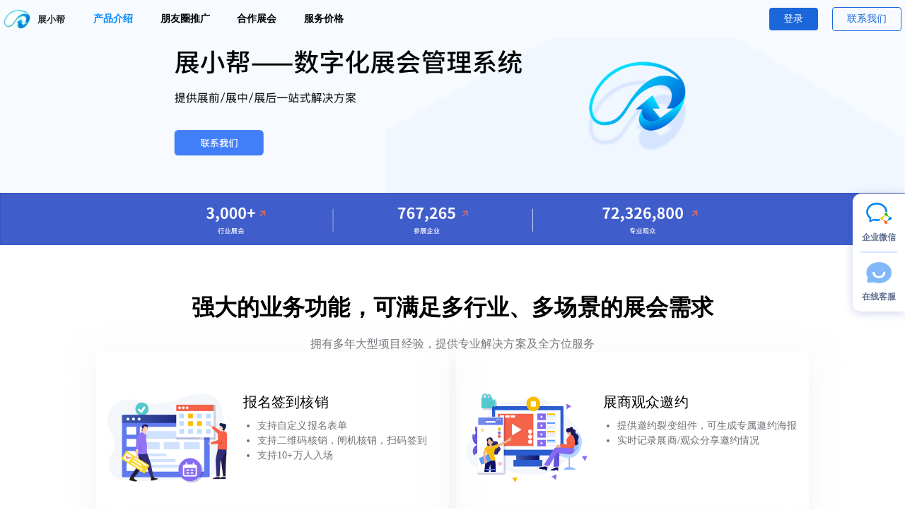

--- FILE ---
content_type: text/html
request_url: http://www.zhanxiaobang.cn/
body_size: 1373
content:
<!DOCTYPE html><html lang=en-us class=smart-style-6><head><meta charset=utf-8><title>展小帮-展会小程序、主办方门户、展商游客登记、游客签到、扫码核销、会议报名直播、展会招展、数据维护</title><meta name=keywords content=展会小程序，主办方小程序，游客登记，展商维护，产品样本，介绍视频，展会门户，会议直播，展会招展，数据维护服务><meta name=description content=展会小程序，展商游客登记、扫码核销，产品样本视频，会议报名直播，（展会门户，展会招展，数据维护服务……开箱即用，无软硬件投入，助您无忧办展><meta http-equiv=X-UA-Compatible content="IE=edge"><meta name=viewport content="width=device-width,initial-scale=1,shrink-to-fit=no,user-scalable=no,minimal-ui"><meta name=apple-mobile-web-app-capable content=yes><meta name=msapplication-tap-highlight content=no><link rel=stylesheet type=text/css href=/static/vendor/icon-line/css/simple-line-icons.css><link rel=stylesheet type=text/css href=/static/vendor/icon-line-pro/style.css><link rel=stylesheet type=text/css href=/static/vendor/icon-awesome/css/font-awesome.min.css><link rel=stylesheet type=text/css href=/static/vendor/icon-hs/style.css><link rel=stylesheet type=text/css href=/static/css/styles.op-shipping.css><link rel=stylesheet type=text/css href=/static/css/custom.css><link rel=stylesheet media="screen, print" href=https://res.to2025.com/assets/7/css/vendors.bundle.css><link rel=stylesheet media="screen, print" href=https://res.to2025.com/assets/7/css/app.bundle.css><link rel=apple-touch-icon sizes=180x180 href=https://res.to2025.com/assets/7/img/logo-blue.png><link id=link_icon rel=icon type=image/png sizes=32x32 href=/static/logo.png><link rel=mask-icon href=https://res.to2025.com/assets/7/img/favicon/safari-pinned-tab.svg color=#5bbad5><link rel=stylesheet media="screen, print" href=https://res.to2025.com/assets/7/css/datagrid/datatables/datatables.bundle.css><link rel=stylesheet media="screen, print" href=https://res.to2025.com/assets/7/css/formplugins/dropzone/dropzone.css><link rel=stylesheet media="screen, print" href=https://res.to2025.com/assets/7/css/formplugins/bootstrap-datepicker/bootstrap-datepicker.css><link rel=stylesheet media="screen, print" href=https://res.to2025.com/assets/7/css/formplugins/select2/select2.bundle.css><link rel=stylesheet media="screen, print" href=https://res.to2025.com/assets/7/css/miscellaneous/reactions/reactions.css><link rel=stylesheet media="screen, print" href=https://res.to2025.com/assets/7/css/miscellaneous/fullcalendar/fullcalendar.bundle.css><link rel=stylesheet media="screen, print" href=https://res.to2025.com/assets/7/css/miscellaneous/jqvmap/jqvmap.bundle.css><link rel=stylesheet media="screen, print" href=https://res.to2025.com/assets/7/css/statistics/c3/c3.css><link rel=stylesheet media="screen, print" href=https://res.to2025.com/assets/7/plugins/webuploader/webuploader.css><link rel=stylesheet href=https://res.to2025.com/assets/7/vendor/fancybox/dist/jquery.fancybox.min.css><link rel=stylesheet href="//fonts.googleapis.com/css?family=Open+Sans:300,400,600,700"><link href=./static/css/app.932b813fee339e70e50b1ab8b53e074d.css rel=stylesheet></head><body class="desktop-detected pace-done smart-style-6"><div id=app></div><script src=https://res.to2025.com/assets/7/js/jquery/jquery.min.js></script><script src=https://res.to2025.com/assets/7/js/vendors.bundle.js></script><script src=https://res.to2025.com/assets/7/js/app.bundle.js></script><script src=https://res.to2025.com/assets/7/js/statistics/peity/peity.bundle.js></script><script src=https://res.to2025.com/assets/7/js/statistics/flot/flot.bundle.js></script><script src=https://res.to2025.com/assets/7/js/statistics/easypiechart/easypiechart.bundle.js></script><script src=https://res.to2025.com/assets/7/js/datagrid/datatables/datatables.bundle.js></script><script src=https://res.to2025.com/assets/7/js/formplugins/select2/select2.bundle.js></script><script src=https://res.to2025.com/assets/7/js/dependency/moment/moment.js></script><script src=https://res.to2025.com/assets/7/js/miscellaneous/fullcalendar/fullcalendar.bundle.js></script><script src=https://res.to2025.com/assets/7/js/statistics/sparkline/sparkline.bundle.js></script><script src=https://res.to2025.com/assets/7/js/miscellaneous/jqvmap/jqvmap.bundle.js></script><script src=https://res.to2025.com/assets/7/js/statistics/d3/d3.js></script><script src=https://res.to2025.com/assets/7/js/statistics/c3/c3.js></script><script src=https://res.to2025.com/assets/7/plugins/webuploader/webuploader.min.js></script><script src=https://res.to2025.com/assets/7/js/hs.core.js></script><script type=text/javascript src=./static/js/manifest.ff32ec2a759681271311.js></script><script type=text/javascript src=./static/js/vendor.5ac04a1f76adb37a8ca2.js></script><script type=text/javascript src=./static/js/app.97181e653dea7997f4e5.js></script></body></html>

--- FILE ---
content_type: text/css
request_url: https://res.to2025.com/assets/7/css/app.bundle.css
body_size: 42926
content:
@charset "UTF-8";
/* #GLOBAL IMPORTS
========================================================================== */
/* #BOOTSTRAP AND MIXINS - Base Unmodified Bootstrap file with theme mixins
========================================================================== */
/*---------------------------------------------------
    SASS ELements (based on LESS Elements 0.9 http://lesselements.com) 
  -------------------------------- -------------------
    LESS ELEMENTS made by Dmitry Fadeyev (http://fadeyev.net)
    SASS port by Samuel Beek (http://samuelbeek.com) 
  ---------------------------------------------------*/
/*------------------------
    Usage

    h1 {
      font-size: rem(32);
    }

    OR:

    h1 {
      font-size: rem(32px);
    }
------------------------*/
/*------------------------
  FADE IN
  e.g. @include fadeIn( 2s );
------------------------*/
/*------------------------
mixin that calculates if text needs to be light or dark
depending on the background color passed.

From this W3C document: http://www.webmasterworld.com/r.cgi?f=88&d=9769&url=http://www.w3.org/TR/AERT#color-contrast

usage:
@include text-contrast($bgcolor)
      
Color brightness is determined by the following formula: 
((Red value X 299) + (Green value X 587) + (Blue value X 114)) / 1000
------------------------*/
/*------------------------
 color factory 
  eg: @include paint($blue-grey-50, bg-blue-grey-50);
------------------------*/
/* backface visibility */
/* generate theme button */
/* #BASE - Base Variable file along with font library, and colors.
========================================================================== */
/*  THEME COLORs
========================================================================== */
/* Looks good on chrome default color profile */
/* looks good in sRGB but washed up on chrome default 
$color-primary:						#826bb0;
$color-success:						#31cb55;
$color-info:						#5e93ec;
$color-warning:						#eec559;
$color-danger:						#dc4b92;
$color-fusion:						darken(desaturate(adjust-hue($color-primary, 5), 80%), 25%); */
/*  Color Polarity
========================================================================== */
/*  PAINTBUCKET MIXER
========================================================================== */
/* the grays */
/* the sapphires */
/* the emeralds */
/* the amethyths */
/* the topaz */
/* the rubies */
/* the graphites */
/*  Define universal border difition (div outlines, etc)
========================================================================== */
/*  MOBILE BREAKPOINT & GUTTERS (contains some bootstrap responsive overrides)
========================================================================== */
/* define when mobile menu activates, here we are declearing (lg) so it targets the one after it */
/* bootstrap reference xs: 0,  sm: 544px, md: 768px, lg: 992px, xl: 1200px*/
/* global var used for spacing*/
/* Uniform Padding variable */
/* Heads up! This is a global scoped variable - changing may impact the whole template */
/*   BOOTSTRAP OVERRIDES (bootstrap variables)
========================================================================== */
/* usage: theme-colors("primary"); */
/* forms */
/*$input-height:							calc(2.25rem + 1px); //I had to add this because the input gruops was having improper height for some reason... */
/* links */
/* checkbox */
/*$custom-file-height-inner:				calc(2.25rem - 1px);*/
/* not part of bootstrap variable */
/* custom checkbox */
/* custom range */
/* select */
/* badge */
/* cards */
/*border radius*/
/* alert */
/* toast */
/* breadcrumb */
/* input button */
/* nav link */
/* nav, tabs, pills */
/* tables */
/* dropdowns */
/* dropdowns sizes */
/* popovers */
/* tooltips */
/* modal */
/* reference guide
http://www.standardista.com/px-to-rem-conversion-if-root-font-size-is-16px/
8px = 0.5rem
9px = 0.5625rem
10px = 0.625rem
11px = 0.6875rem
12px = 0.75rem
13px = 0.8125rem
14px = 0.875rem
15px = 0.9375rem
16px = 1rem (base)
17px = 1.0625rem
18px = 1.125rem
19px = 1.1875rem
20px = 1.25rem
21px = 1.3125rem
22px = 1.375rem
24px = 1.5rem
25px = 1.5625rem
26px = 1.625rem
28px = 1.75rem
30px = 1.875rem
32px = 2rem
34px = 2.125rem
36px = 2.25rem
38px = 2.375rem
40px = 2.5rem
*/
/* Fonts */
/* carousel */
/*  BASE VARS
========================================================================== */
/* font vars below will auto change to rem values using function rem($value)*/
/* 11px   */
/* 12px   */
/* 12.5px */
/* 14px   */
/* 15px   */
/* 16px   */
/* 28px   */
/*  Font Family
========================================================================== */
/*hint: you can also try the font called 'Poppins' by replacing the font 'Roboto' */
/*  ANIMATIONS
========================================================================== */
/* this addresses all animation related to nav hide to nav minify */
/*  Z-INDEX declearation
========================================================================== */
/* we adjust bootstrap z-index to be higher than our higest z-index*/
/*  CUSTOM ICON PREFIX 
========================================================================== */
/*  PRINT CSS (landscape or portrait)
========================================================================== */
/* landscape or portrait */
/* auto, letter */
/*  Common Element Variables
========================================================================== */
/* Z-index decleartion "birds eye view"
========================================================================== */
/*  Components
========================================================================== */
/*  PAGE HEADER STUFF
========================================================================== */
/* colors */
/* height */
/* logo */
/* try not to go beywond the width of $main_nav_width value */
/* you may need to change this depending on your logo design */
/* adjust this as you see fit : left, right, center */
/* icon font size (not button) */
/* search input box */
/* suggestion: #ccced0*/
/* btn */
/* dropdown: app list */
/* badge */
/* COMPONENTS & MODS */
/*  NAVIGATION STUFF

Guide:

aside.page-sidebar ($nav-width, $nav-background)
	.page-logo
	.primary-nav
		.info-card
		ul.nav-menu
			li
				a (parent level-0..., $nav-link-color, $nav-link-hover-color, $nav-link-hover-bg-color, $nav-link-hover-left-border-color)
					icon 
					span
					collapse-sign 
					
				ul.nav-menu-sub-one  
					li
						a ($nav-level-1... $nav-sub-link-height)
							span
							collapse-sign

						ul.nav-menu-sub-two
							li
								a ($nav-level-2... $nav-sub-link-height)
									span

		p.nav-title ($nav-title-*...)


========================================================================== */
/* main navigation */
/* left panel */
/* nav parent level-0 */
/* nav icon sizes */
/* badge default */
/* all child */
/* nav title */
/* nav Minify */
/* when the menu pops on hover */
/* navigation Width */
/* partial visibility of the menu */
/* top navigation */
/* nav Info Card (appears below the logo) */
/* width is auto */
/* nav DL labels for all child */
/* will be pulled to left as a negative value */
/*   MISC Settings
========================================================================== */
/* List Table */
/*   PAGE SETTINGS
========================================================================== */
/*   PAGE BREADCRUMB 
========================================================================== */
/*   PAGE COMPONENT PANELS 
========================================================================== */
/*   PAGE COMPONENT PROGRESSBARS 
========================================================================== */
/*   PAGE COMPONENT MESSENGER 
========================================================================== */
/*   FOOTER
========================================================================== */
/*   GLOBALS
========================================================================== */
/* ACCESSIBILITIES */
@import url("https://fonts.googleapis.com/css?family=Roboto:300,400,500,700,900");
body {
  font-family: "Roboto", "Helvetica Neue", Helvetica, Arial;
  font-size: 0.8125rem;
  letter-spacing: 0.1px; }

.page-content {
  color: #666666; }

h1, h2, h3, h4, h5, h6 {
  line-height: 1.3;
  font-weight: 400; }

strong {
  font-weight: 500; }

h1 small,
h2 small,
h3 small,
h4 small,
h5 small,
h6 small,
.h1 small,
.h2 small,
.h3 small,
.h4 small,
.h5 small,
.h6 small {
  font-weight: 300;
  display: block;
  font-size: 0.9375rem;
  line-height: 1.5;
  margin: 2px 0 1.5rem; }

h2 small,
h3 small,
.h2 small,
.h3 small {
  font-size: 0.9375rem; }

h4 small,
.h4 small {
  font-size: 0.875rem; }

h5 small,
h6 small,
.h5 small,
.h6 small {
  font-size: 0.8125rem; }

/* contrast text */
.text-contrast {
  color: #333333; }

/* text-gradient */
.text-gradient {
  background: -webkit-gradient(linear, left top, left bottom, color-stop(25%, #6e4e9e), color-stop(50%, #62468d), color-stop(75%, #0c7cd5), to(#0960a5));
  background: linear-gradient(180deg, #6e4e9e 25%, #62468d 50%, #0c7cd5 75%, #0960a5 100%);
  color: #886ab5;
  background-clip: text;
  text-fill-color: transparent;
  -webkit-background-clip: text;
  -webkit-text-fill-color: transparent;
  text-shadow: none; }

/* looking for font size? Check _helpers.scss */
/* PLACEHOLDER 
============================================= 

EXAMPLE:

%bg-image {
		width: 100%;
		background-position: center center;
		background-size: cover;
		background-repeat: no-repeat;
}

.image-one {
		@extend %bg-image;
		background-image:url(/img/image-one.jpg");
}

RESULT:

.image-one, .image-two {
		width: 100%;
		background-position: center center;
		background-size: cover;
		background-repeat: no-repeat;
}

*/
.page-logo, .page-sidebar, .nav-footer, .bg-brand-gradient {
  background-image: -webkit-gradient(linear, right top, left top, from(rgba(51, 148, 225, 0.18)), to(transparent));
  background-image: linear-gradient(270deg, rgba(51, 148, 225, 0.18), transparent);
  background-color: #584475; }

/*
%shadow-hover {
	box-shadow: 0 1px 3px rgba(0,0,0,0.12), 0 0 2px rgba(0,0,0,0.24);
	transition: all 0.2s ease-in-out;

	&:hover {
		box-shadow: 0 10px 20px rgba(0,0,0,0.19), 0 -1px 6px rgba(0,0,0,0.23);
	}
}
*/
.btn-default {
  background-color: #f5f5f5;
  background-image: -webkit-gradient(linear, left bottom, left top, from(#f5f5f5), to(#f1f1f1));
  background-image: linear-gradient(to top, #f5f5f5, #f1f1f1);
  color: #444;
  border: 1px solid rgba(0, 0, 0, 0.1);
  -webkit-box-shadow: none;
          box-shadow: none; }
  .btn-default:hover {
    -webkit-box-shadow: none;
            box-shadow: none;
    border: 1px solid #c6c6c6;
    color: #333;
    z-index: 2; }
  .btn-default:focus {
    border-color: #b19dce !important;
    z-index: 3; }
  .active.btn-default {
    background: #a38cc6;
    color: #fff;
    -webkit-box-shadow: 0 2px 5px rgba(0, 0, 0, 0.15) inset !important;
            box-shadow: 0 2px 5px rgba(0, 0, 0, 0.15) inset !important; }

.custom-scroll,
.custom-scrollbar {
  overflow: hidden;
  overflow-y: scroll;
  -webkit-overflow-scrolling: touch; }
  .custom-scroll::-webkit-scrollbar-track-piece,
  .custom-scrollbar::-webkit-scrollbar-track-piece {
    background-color: transparent; }
  .custom-scroll::-webkit-scrollbar-thumb:vertical,
  .custom-scrollbar::-webkit-scrollbar-thumb:vertical {
    background-color: #666; }
  .custom-scroll::-webkit-scrollbar,
  .custom-scrollbar::-webkit-scrollbar {
    height: 4px;
    width: 4px; }
  .custom-scroll::-webkit-scrollbar-corner,
  .custom-scrollbar::-webkit-scrollbar-corner {
    width: 40px; }
  .custom-scroll::-webkit-scrollbar-thumb:vertical,
  .custom-scrollbar::-webkit-scrollbar-thumb:vertical {
    background-color: #666; }

.page-logo, body:not(.header-function-fixed) .page-logo, .header-function-fixed:not(.nav-function-top) .page-header, #msgr_listfilter_input, .msgr-list, .msgr-list + .msgr:before {
  -webkit-transition: all 470ms cubic-bezier(0.34, 1.25, 0.3, 1);
  transition: all 470ms cubic-bezier(0.34, 1.25, 0.3, 1); }

.breadcrumb > li.breadcrumb-item {
  -webkit-transition: all 0.3s ease-in-out;
  transition: all 0.3s ease-in-out; }

.btn-switch, [class*="btn-outline-"], .panel-toolbar .btn-panel, .settings-panel .list, .settings-panel .list .onoffswitch,
.settings-panel .list:hover .onoffswitch, .color-disp-demo tr td, .icon-demo li {
  -webkit-transition: all 0.2s ease-in-out;
  transition: all 0.2s ease-in-out; }

.info-card img.cover {
  -webkit-transition: opacity 0.5s ease-in-out;
  transition: opacity 0.5s ease-in-out; }

.header-function-fixed .btn-switch[data-class="header-function-fixed"], .nav-function-fixed .btn-switch[data-class="nav-function-fixed"], .nav-function-minify .btn-switch[data-class="nav-function-minify"], .nav-function-hidden .btn-switch[data-class="nav-function-hidden"], .nav-function-top .btn-switch[data-class="nav-function-top"], .nav-mobile-push .btn-switch[data-class="nav-mobile-push"], .nav-mobile-no-overlay .btn-switch[data-class="nav-mobile-no-overlay"], .nav-mobile-slide-out .btn-switch[data-class="nav-mobile-slide-out"], .mod-main-boxed .btn-switch[data-class="mod-main-boxed"], .mod-fixed-bg .btn-switch[data-class="mod-fixed-bg"], .mod-clean-page-bg .btn-switch[data-class="mod-clean-page-bg"], .mod-pace-custom .btn-switch[data-class="mod-pace-custom"], .mod-bigger-font .btn-switch[data-class="mod-bigger-font"], .mod-high-contrast .btn-switch[data-class="mod-high-contrast"], .mod-color-blind .btn-switch[data-class="mod-color-blind"], .mod-hide-nav-icons .btn-switch[data-class="mod-hide-nav-icons"], .mod-hide-info-card .btn-switch[data-class="mod-hide-info-card"], .mod-lean-subheader .btn-switch[data-class="mod-lean-subheader"], .mod-disable-animation .btn-switch[data-class="mod-disable-animation"], .mod-nav-link .btn-switch[data-class="mod-nav-link"], .mod-app-rtl .btn-switch[data-class="mod-app-rtl"] {
  color: #fff;
  background: #886ab5 !important; }
  .header-function-fixed .btn-switch[data-class="header-function-fixed"]:before, .nav-function-fixed .btn-switch[data-class="nav-function-fixed"]:before, .nav-function-minify .btn-switch[data-class="nav-function-minify"]:before, .nav-function-hidden .btn-switch[data-class="nav-function-hidden"]:before, .nav-function-top .btn-switch[data-class="nav-function-top"]:before, .nav-mobile-push .btn-switch[data-class="nav-mobile-push"]:before, .nav-mobile-no-overlay .btn-switch[data-class="nav-mobile-no-overlay"]:before, .nav-mobile-slide-out .btn-switch[data-class="nav-mobile-slide-out"]:before, .mod-main-boxed .btn-switch[data-class="mod-main-boxed"]:before, .mod-fixed-bg .btn-switch[data-class="mod-fixed-bg"]:before, .mod-clean-page-bg .btn-switch[data-class="mod-clean-page-bg"]:before, .mod-pace-custom .btn-switch[data-class="mod-pace-custom"]:before, .mod-bigger-font .btn-switch[data-class="mod-bigger-font"]:before, .mod-high-contrast .btn-switch[data-class="mod-high-contrast"]:before, .mod-color-blind .btn-switch[data-class="mod-color-blind"]:before, .mod-hide-nav-icons .btn-switch[data-class="mod-hide-nav-icons"]:before, .mod-hide-info-card .btn-switch[data-class="mod-hide-info-card"]:before, .mod-lean-subheader .btn-switch[data-class="mod-lean-subheader"]:before, .mod-disable-animation .btn-switch[data-class="mod-disable-animation"]:before, .mod-nav-link .btn-switch[data-class="mod-nav-link"]:before, .mod-app-rtl .btn-switch[data-class="mod-app-rtl"]:before {
    content: "ON" !important;
    left: 7px !important;
    right: auto !important; }
  .header-function-fixed .btn-switch[data-class="header-function-fixed"]:after, .nav-function-fixed .btn-switch[data-class="nav-function-fixed"]:after, .nav-function-minify .btn-switch[data-class="nav-function-minify"]:after, .nav-function-hidden .btn-switch[data-class="nav-function-hidden"]:after, .nav-function-top .btn-switch[data-class="nav-function-top"]:after, .nav-mobile-push .btn-switch[data-class="nav-mobile-push"]:after, .nav-mobile-no-overlay .btn-switch[data-class="nav-mobile-no-overlay"]:after, .nav-mobile-slide-out .btn-switch[data-class="nav-mobile-slide-out"]:after, .mod-main-boxed .btn-switch[data-class="mod-main-boxed"]:after, .mod-fixed-bg .btn-switch[data-class="mod-fixed-bg"]:after, .mod-clean-page-bg .btn-switch[data-class="mod-clean-page-bg"]:after, .mod-pace-custom .btn-switch[data-class="mod-pace-custom"]:after, .mod-bigger-font .btn-switch[data-class="mod-bigger-font"]:after, .mod-high-contrast .btn-switch[data-class="mod-high-contrast"]:after, .mod-color-blind .btn-switch[data-class="mod-color-blind"]:after, .mod-hide-nav-icons .btn-switch[data-class="mod-hide-nav-icons"]:after, .mod-hide-info-card .btn-switch[data-class="mod-hide-info-card"]:after, .mod-lean-subheader .btn-switch[data-class="mod-lean-subheader"]:after, .mod-disable-animation .btn-switch[data-class="mod-disable-animation"]:after, .mod-nav-link .btn-switch[data-class="mod-nav-link"]:after, .mod-app-rtl .btn-switch[data-class="mod-app-rtl"]:after {
    content: " " !important;
    right: 0 !important;
    left: auto !important;
    background: #fff !important;
    color: #886ab5 !important; }
  .header-function-fixed .btn-switch[data-class="header-function-fixed"] + .onoffswitch-title, .nav-function-fixed .btn-switch[data-class="nav-function-fixed"] + .onoffswitch-title, .nav-function-minify .btn-switch[data-class="nav-function-minify"] + .onoffswitch-title, .nav-function-hidden .btn-switch[data-class="nav-function-hidden"] + .onoffswitch-title, .nav-function-top .btn-switch[data-class="nav-function-top"] + .onoffswitch-title, .nav-mobile-push .btn-switch[data-class="nav-mobile-push"] + .onoffswitch-title, .nav-mobile-no-overlay .btn-switch[data-class="nav-mobile-no-overlay"] + .onoffswitch-title, .nav-mobile-slide-out .btn-switch[data-class="nav-mobile-slide-out"] + .onoffswitch-title, .mod-main-boxed .btn-switch[data-class="mod-main-boxed"] + .onoffswitch-title, .mod-fixed-bg .btn-switch[data-class="mod-fixed-bg"] + .onoffswitch-title, .mod-clean-page-bg .btn-switch[data-class="mod-clean-page-bg"] + .onoffswitch-title, .mod-pace-custom .btn-switch[data-class="mod-pace-custom"] + .onoffswitch-title, .mod-bigger-font .btn-switch[data-class="mod-bigger-font"] + .onoffswitch-title, .mod-high-contrast .btn-switch[data-class="mod-high-contrast"] + .onoffswitch-title, .mod-color-blind .btn-switch[data-class="mod-color-blind"] + .onoffswitch-title, .mod-hide-nav-icons .btn-switch[data-class="mod-hide-nav-icons"] + .onoffswitch-title, .mod-hide-info-card .btn-switch[data-class="mod-hide-info-card"] + .onoffswitch-title, .mod-lean-subheader .btn-switch[data-class="mod-lean-subheader"] + .onoffswitch-title, .mod-disable-animation .btn-switch[data-class="mod-disable-animation"] + .onoffswitch-title, .mod-nav-link .btn-switch[data-class="mod-nav-link"] + .onoffswitch-title, .mod-app-rtl .btn-switch[data-class="mod-app-rtl"] + .onoffswitch-title {
    font-weight: 500;
    color: #886ab5; }

.info-card img.cover {
  background-size: cover; }

.nav-mobile-slide-out #nmp,
.nav-mobile-slide-out #nmno, .nav-function-top #mnl,
.nav-function-minify #mnl,
.mod-hide-nav-icons #mnl, .nav-function-top #nfh, .nav-function-top #mhni,
.nav-function-minify #mhni {
  position: relative; }
  .nav-mobile-slide-out #nmp .onoffswitch-title, .nav-mobile-slide-out #nmno .onoffswitch-title, .nav-function-top #mnl .onoffswitch-title, .nav-function-minify #mnl .onoffswitch-title, .mod-hide-nav-icons #mnl .onoffswitch-title, .nav-function-top #nfh .onoffswitch-title, .nav-function-top #mhni .onoffswitch-title, .nav-function-minify #mhni .onoffswitch-title {
    color: #d58100 !important; }
  .nav-mobile-slide-out #nmp .onoffswitch-title-desc, .nav-mobile-slide-out #nmno .onoffswitch-title-desc, .nav-function-top #mnl .onoffswitch-title-desc, .nav-function-minify #mnl .onoffswitch-title-desc, .mod-hide-nav-icons #mnl .onoffswitch-title-desc, .nav-function-top #nfh .onoffswitch-title-desc, .nav-function-top #mhni .onoffswitch-title-desc, .nav-function-minify #mhni .onoffswitch-title-desc {
    color: #ec9f28 !important; }
  .nav-mobile-slide-out #nmp:after,
  .nav-mobile-slide-out #nmno:after, .nav-function-top #mnl:after,
  .nav-function-minify #mnl:after,
  .mod-hide-nav-icons #mnl:after, .nav-function-top #nfh:after, .nav-function-top #mhni:after,
  .nav-function-minify #mhni:after {
    content: "DISABLED"; }

/*%fixed-header-shadow {
	@include box-shadow(0 2px 2px -1px rgba(0,0,0,.1));
}*/
.dropdown-icon-menu > ul > li .btn, .header-btn {
  border-radius: 4px;
  border: 1px solid gainsboro;
  height: 2.25rem;
  width: 3.25rem;
  vertical-align: middle;
  line-height: 2.125rem;
  margin-right: 0.9375rem;
  font-size: 21px;
  padding: 0 11px;
  cursor: default;
  color: #a6a6a6;
  position: relative;
  /*
	&.active {
		@extend %header-btn-active;
	}*/ }
  .dropdown-icon-menu > ul > li .btn:hover, .header-btn:hover {
    -webkit-box-shadow: none;
            box-shadow: none;
    border-color: #886ab5;
    background: #a38cc6;
    color: #fff; }

.settings-panel .expanded {
  -webkit-box-shadow: inset 0 1px 5px rgba(0, 0, 0, 0.125);
          box-shadow: inset 0 1px 5px rgba(0, 0, 0, 0.125);
  border-bottom: 1px solid rgba(0, 0, 0, 0.06);
  border-width: 0 0 1px 0;
  background: #fff;
  padding: 16px 16px 10px; }

.nav-function-fixed:not(.nav-function-top) .page-header [data-class="nav-function-fixed"] {
  background: #505050;
  border-color: #363636 !important;
  -webkit-box-shadow: inset 0 0 3px 1px rgba(0, 0, 0, 0.37);
          box-shadow: inset 0 0 3px 1px rgba(0, 0, 0, 0.37);
  color: #fff !important; }

/*  %selected-dot {
		&:before {
			content: " ";
			display: block;
			border-radius: 50%;
			background: inherit;
			background-image: none;
			border: 2px solid rgba(0,0,0,0.2);
			position: absolute;
			top: 15px;
			left: 15px;
			height: 20px;
			width: 20px;
		}
		&:after {
			content: " ";
			height: inherit;
			width: inherit;
			border: 5px solid rgba(0,0,0,0.1);
			position: absolute;
			left: 0;
			top: 0;
			border-radius: 50%;
		} 
	}*/
.saving #saving {
  margin: 5px;
  height: 20px;
  width: 20px;
  -webkit-animation: spin 0.5s infinite linear;
          animation: spin 0.5s infinite linear;
  border: 2px solid #886ab5;
  border-right-color: transparent;
  border-radius: 50%; }

.nav-mobile-slide-out #nmp:after,
.nav-mobile-slide-out #nmno:after, .nav-function-top #mnl:after,
.nav-function-minify #mnl:after,
.mod-hide-nav-icons #mnl:after, .nav-function-top #nfh:after, .nav-function-top #mhni:after,
.nav-function-minify #mhni:after {
  display: block;
  position: absolute;
  background: #ffebc1;
  font-size: 10px;
  width: 65px;
  text-align: center;
  border: 1px solid #ffb20e;
  height: 22px;
  line-height: 20px;
  border-radius: 10px;
  right: 13px;
  top: 26%;
  color: #1d1d1d; }

/* patterns */
.mod-color-blind .page-sidebar .primary-nav .nav-menu > li.active > a,
.mod-color-blind [class*="bg-danger-"],
.mod-color-blind .btn-danger,
.mod-color-blind .btn-outline-danger,
.mod-color-blind .alert-danger,
.pattern-0 {
  background-size: 10px 10px;
  background-image: linear-gradient(45deg, rgba(255, 255, 255, 0.07) 25%, transparent 25%, transparent 50%, rgba(255, 255, 255, 0.07) 50%, rgba(255, 255, 255, 0.05) 75%, transparent 75%, transparent);
  -pie-background: linear-gradient(45deg, rgba(255, 255, 255, 0.05) 25%, transparent 25%, transparent 50%, rgba(255, 255, 255, 0.05) 50%, rgba(255, 255, 255, 0.05) 75%, transparent 75%, transparent) 0 0/10px 10px transparent; }

.mod-color-blind .page-sidebar .primary-nav .nav-menu > li.active > a + ul > li.active > a,
.pattern-1 {
  background-size: 5px 5px;
  background-image: linear-gradient(45deg, rgba(255, 255, 255, 0.04) 25%, transparent 25%, transparent 50%, rgba(255, 255, 255, 0.04) 50%, rgba(255, 255, 255, 0.04) 75%, transparent 75%, transparent);
  -pie-background: linear-gradient(45deg, rgba(255, 255, 255, 0.04) 25%, transparent 25%, transparent 50%, rgba(255, 255, 255, 0.04) 50%, rgba(255, 255, 255, 0.04) 75%, transparent 75%, transparent) 0 0/5px 5px transparent; }

.mod-color-blind [class*="bg-primary-"],
.mod-color-blind .btn-primary,
.mod-color-blind .btn-outline-primary,
.mod-color-blind .alert-primary,
.pattern-2 {
  background-size: 15px 15px;
  background-image: -webkit-gradient(linear, left top, left bottom, color-stop(50%, rgba(255, 255, 255, 0.2)), color-stop(50%, transparent), to(transparent));
  background-image: linear-gradient(rgba(255, 255, 255, 0.2) 50%, transparent 50%, transparent);
  -pie-background: linear-gradient(rgba(255, 255, 255, 0.2) 50%, transparent 50%, transparent) 0 0/15px transparent; }

.mod-color-blind [class*="bg-success-"],
.mod-color-blind .btn-success,
.mod-color-blind .btn-outline-success,
.mod-color-blind .alert-success,
.pattern-3 {
  background-size: 15px 15px;
  background-image: -webkit-gradient(linear, left top, right top, color-stop(50%, rgba(255, 255, 255, 0.2)), color-stop(50%, transparent), to(transparent));
  background-image: linear-gradient(90deg, rgba(255, 255, 255, 0.2) 50%, transparent 50%, transparent);
  -pie-background: linear-gradient(90deg, rgba(255, 255, 255, 0.2) 50%, transparent 50%, transparent) 0 0/15px 15px transparent; }

.mod-color-blind [class*="bg-info-"],
.mod-color-blind .btn-info,
.mod-color-blind .btn-outline-info,
.mod-color-blind .alert-info,
.pattern-4 {
  background-size: 37px 37px;
  background-position: 0 0, 18.5px 18.5px;
  background-image: linear-gradient(45deg, rgba(255, 255, 255, 0.2) 25%, transparent 25%, transparent 75%, rgba(255, 255, 255, 0.2) 75%, rgba(255, 255, 255, 0.2)), linear-gradient(45deg, rgba(255, 255, 255, 0.2) 25%, transparent 25%, transparent 75%, rgba(255, 255, 255, 0.2) 75%, rgba(255, 255, 255, 0.2));
  -pie-background: linear-gradient(45deg, rgba(255, 255, 255, 0.2) 25%, transparent 25%, transparent 75%, rgba(255, 255, 255, 0.2) 75%, rgba(255, 255, 255, 0.2)) 0 0/37px, linear-gradient(45deg, rgba(255, 255, 255, 0.2) 25%, transparent 25%, transparent 75%, rgba(255, 255, 255, 0.2) 75%, rgba(255, 255, 255, 0.2)) 37px 37px/74px, transparent; }

.mod-color-blind [class*="bg-warning-"],
.mod-color-blind .btn-warning,
.mod-color-blind .btn-outline-warning,
.mod-color-blind .alert-warning,
.pattern-5 {
  background-size: 37px 37px;
  background-image: linear-gradient(45deg, rgba(255, 255, 255, 0.2) 25%, transparent 25%, transparent 75%, rgba(255, 255, 255, 0.2) 75%, rgba(255, 255, 255, 0.2)), linear-gradient(135deg, rgba(255, 255, 255, 0.2) 25%, transparent 25%, transparent 75%, rgba(255, 255, 255, 0.2) 75%, rgba(255, 255, 255, 0.2));
  -pie-background: linear-gradient(45deg, rgba(255, 255, 255, 0.2) 25%, transparent 25%, transparent 75%, rgba(255, 255, 255, 0.2) 75%, rgba(255, 255, 255, 0.2)) 0 0/60px, linear-gradient(135deg, rgba(255, 255, 255, 0.2) 25%, transparent 25%, transparent 75%, rgba(255, 255, 255, 0.2) 75%, rgba(255, 255, 255, 0.2)) 0 0/60px, #eee; }

/* #FRAMEWORK - Structure and layout files. (**DO NOT** change order)
                DOC: you can disable unused _modules
========================================================================== */
/* contains root variables to be used with css (see docs) */
:root {
  --theme-primary: #886ab5;
  --theme-secondary: #868e96;
  --theme-success: #1dc9b7;
  --theme-info: #2196F3;
  --theme-warning: #ffc241;
  --theme-danger: #fd3995;
  --theme-light: #fff;
  --theme-dark: #505050;
  --theme-primary-50: #ccbfdf;
  --theme-primary-100: #beaed7;
  --theme-primary-200: #b19dce;
  --theme-primary-300: #a38cc6;
  --theme-primary-400: #967bbd;
  --theme-primary-500: #886ab5;
  --theme-primary-600: #7a59ad;
  --theme-primary-700: #6e4e9e;
  --theme-primary-800: #62468d;
  --theme-primary-900: #563d7c;
  --theme-success-50: #7aece0;
  --theme-success-100: #63e9db;
  --theme-success-200: #4de5d5;
  --theme-success-300: #37e2d0;
  --theme-success-400: #21dfcb;
  --theme-success-500: #1dc9b7;
  --theme-success-600: #1ab3a3;
  --theme-success-700: #179c8e;
  --theme-success-800: #13867a;
  --theme-success-900: #107066;
  --theme-info-50: #9acffa;
  --theme-info-100: #82c4f8;
  --theme-info-200: #6ab8f7;
  --theme-info-300: #51adf6;
  --theme-info-400: #39a1f4;
  --theme-info-500: #2196F3;
  --theme-info-600: #0d8aee;
  --theme-info-700: #0c7cd5;
  --theme-info-800: #0a6ebd;
  --theme-info-900: #0960a5;
  --theme-warning-50: #ffebc1;
  --theme-warning-100: #ffe3a7;
  --theme-warning-200: #ffdb8e;
  --theme-warning-300: #ffd274;
  --theme-warning-400: #ffca5b;
  --theme-warning-500: #ffc241;
  --theme-warning-600: #ffba28;
  --theme-warning-700: #ffb20e;
  --theme-warning-800: #f4a500;
  --theme-warning-900: #da9400;
  --theme-danger-50: #feb7d9;
  --theme-danger-100: #fe9ecb;
  --theme-danger-200: #fe85be;
  --theme-danger-300: #fe6bb0;
  --theme-danger-400: #fd52a3;
  --theme-danger-500: #fd3995;
  --theme-danger-600: #fd2087;
  --theme-danger-700: #fc077a;
  --theme-danger-800: #e7026e;
  --theme-danger-900: #ce0262;
  --theme-fusion-50: #909090;
  --theme-fusion-100: #838383;
  --theme-fusion-200: #767676;
  --theme-fusion-300: dimgray;
  --theme-fusion-400: #5d5d5d;
  --theme-fusion-500: #505050;
  --theme-fusion-600: #434343;
  --theme-fusion-700: #363636;
  --theme-fusion-800: #2a2a2a;
  --theme-fusion-900: #1d1d1d;
  --breakpoint-xs: 0;
  --breakpoint-sm: 576px;
  --breakpoint-md: 768px;
  --breakpoint-lg: 992px;
  --breakpoint-xl: 1399px; }

/* resets DOM elements to its natural state */
/* for IE */
main {
  display: block; }

/* removes dotted lines for focus */
a, a:active, a:focus,
button, button:focus, button:active,
.btn, .btn:focus, .btn:active:focus, .btn.active:focus, .btn.focus, .btn.focus:active, .btn.active.focus {
  outline: none;
  outline: 0; }

input::-moz-focus-inner {
  border: 0; }

/* html and body base styles */
html body {
  direction: ltr;
  text-rendering: optimizeLegibility;
  background-color: #fff; }

/* app header */
.header-icon {
  color: #666666;
  height: 4.125rem;
  display: block;
  line-height: 4.125rem;
  text-decoration: none;
  position: relative; }
  .header-icon:not(.btn) {
    min-width: 3.125rem;
    text-align: center;
    overflow: visible; }
    .header-icon:not(.btn) > [class*='fa-']:first-child,
    .header-icon:not(.btn) > .ni:first-child {
      color: #886ab5;
      vertical-align: middle; }
    .header-icon:not(.btn) > [class*='fa-']:first-child {
      font-size: 21px; }
    .header-icon:not(.btn) > .ni:first-child {
      font-size: 21px; }
    .header-icon:not(.btn):hover > [class*='fa-']:only-child,
    .header-icon:not(.btn):hover > .ni {
      color: #404040; }
    .header-icon:not(.btn)[data-toggle="dropdown"] {
      /* header dropdowns */
      /* note: important rules to override popper's inline classes */
      /* end header dropdowns */ }
      .header-icon:not(.btn)[data-toggle="dropdown"][data-toggle="dropdown"]:after {
        content: " ";
        width: 1.5rem;
        height: 1.5rem;
        position: absolute;
        background: #dae1e8;
        border-radius: 50%;
        top: 1.3125rem;
        z-index: -1;
        left: 0.9375rem;
        opacity: 0;
        -webkit-transition: all 100ms ease-in;
        transition: all 100ms ease-in; }
      .header-icon:not(.btn)[data-toggle="dropdown"][aria-expanded="true"] {
        color: #404040;
        /* new lines for arrow visibility */
        position: relative;
        z-index: 1001;
        font-weight: 500; }
        .header-icon:not(.btn)[data-toggle="dropdown"][aria-expanded="true"]:after {
          content: " ";
          width: 2.5rem;
          height: 2.5rem;
          top: 0.8125rem;
          z-index: -1;
          left: 0.3125rem;
          opacity: 1; }
        .header-icon:not(.btn)[data-toggle="dropdown"][aria-expanded="true"] > [class*='fa-']:first-child,
        .header-icon:not(.btn)[data-toggle="dropdown"][aria-expanded="true"] > .ni:first-child {
          color: #404040 !important;
          -webkit-background-clip: initial;
          -webkit-text-fill-color: initial;
          background: none; }
      .header-icon:not(.btn)[data-toggle="dropdown"] + .dropdown-menu {
        position: absolute;
        border: 0px solid #ccc;
        right: 2rem;
        top: 4.0625rem !important;
        left: auto !important;
        padding: 0;
        margin: 0; }
    .header-icon:not(.btn) .profile-image {
      width: 2rem;
      height: auto; }
  .header-icon:hover {
    cursor: default;
    color: #404040; }

.page-header {
  background-color: #fff;
  -webkit-box-shadow: 0px 0px 28px 0px rgba(86, 61, 124, 0.13);
          box-shadow: 0px 0px 28px 0px rgba(86, 61, 124, 0.13);
  display: -webkit-box;
  display: -ms-flexbox;
  display: flex;
  -webkit-box-flex: 0;
      -ms-flex: 0 0 auto;
          flex: 0 0 auto;
  -webkit-box-align: center;
      -ms-flex-align: center;
          align-items: center;
  height: 4.125rem;
  position: relative;
  z-index: 1000;
  -webkit-box-ordinal-group: 2;
      -ms-flex-order: 1;
          order: 1; }
  .page-header .page-logo {
    display: none; }
  .page-header .badge-icon {
    left: 1.5625rem;
    top: 1.09375rem; }
    .page-header .badge-icon:only-child {
      position: relative;
      left: auto;
      right: auto;
      font-size: 14px;
      height: 26px;
      width: 26px;
      line-height: 21px;
      top: 20px;
      margin: 0 auto;
      display: -webkit-box;
      display: -ms-flexbox;
      display: flex;
      -webkit-box-align: center;
          -ms-flex-align: center;
              align-items: center;
      -webkit-box-pack: center;
          -ms-flex-pack: center;
              justify-content: center; }

/* app logo */
.page-logo {
  height: 4.125rem;
  width: 16.875rem;
  -webkit-box-shadow: 0px 0px 28px 0px rgba(0, 0, 0, 0.13);
          box-shadow: 0px 0px 28px 0px rgba(0, 0, 0, 0.13);
  overflow: hidden;
  text-align: center;
  display: -webkit-box;
  display: -ms-flexbox;
  display: flex;
  -webkit-box-align: center;
      -ms-flex-align: center;
          align-items: center;
  -ms-flex-positive: 0;
  -webkit-box-flex: 0;
          flex-grow: 0;
  -ms-flex-negative: 0;
  flex-shrink: 0;
  min-height: 1px;
  padding: 0 2rem; }
  .page-logo img {
    width: auto;
    height: auto; }
  .page-logo .page-logo-link {
    -webkit-box-flex: 1;
        -ms-flex: 1 0 auto;
            flex: 1 0 auto; }

.page-logo-text {
  margin-left: 0.5rem;
  font-weight: 300;
  font-size: 1rem;
  color: #fff;
  display: block;
  -webkit-box-flex: 1;
      -ms-flex: 1 0 auto;
          flex: 1 0 auto;
  text-align: left; }

/* app search */
.search {
  -webkit-box-flex: 1;
      -ms-flex: 1;
          flex: 1; }
  .search .app-forms {
    padding: 0; }
    .search .app-forms.has-length {
      position: relative; }
    .search .app-forms:before {
      content: none; }

#search-field {
  max-width: 21.875rem;
  height: 2.625rem;
  line-height: normal;
  border-radius: 4px;
  background: transparent;
  border: 1px solid transparent;
  -webkit-box-shadow: none;
          box-shadow: none;
  font-size: 0.9375rem;
  padding: 0.38rem; }

/* icon menu with user options */
.dropdown-icon-menu > .btn {
  z-index: 1; }

.dropdown-icon-menu > ul {
  opacity: 0;
  list-style: none;
  margin: 0;
  position: absolute;
  background: #fff;
  height: 2.25rem;
  padding: 2.75rem 4px 5px;
  width: 3.75rem;
  margin-left: 1px;
  margin-top: -2.5rem;
  left: -5px;
  overflow: hidden;
  -webkit-box-shadow: 0 3px 3px rgba(0, 0, 0, 0.12), 0 0 3px rgba(0, 0, 0, 0.24);
          box-shadow: 0 3px 3px rgba(0, 0, 0, 0.12), 0 0 3px rgba(0, 0, 0, 0.24);
  border-radius: 0.25rem;
  -webkit-transition: all 270ms cubic-bezier(0.34, 1.25, 0.3, 1);
  transition: all 270ms cubic-bezier(0.34, 1.25, 0.3, 1); }
  .dropdown-icon-menu > ul > li {
    margin-bottom: 4px;
    position: relative; }
    .dropdown-icon-menu > ul > li:last-child {
      margin-bottom: 0; }

.dropdown-icon-menu:hover > ul {
  display: block;
  opacity: 1;
  /*
			 * n = number of buttons minus 1 
			 *     eg. $header-btn-height * 2n
			 */
  height: 7.75rem; }
  .dropdown-icon-menu:hover > ul:hover {
    overflow: visible; }

/* dropdown notification in the app header */
.tab-notification {
  height: 363px; }
  .tab-notification .tab-pane {
    height: 100%; }

.notification {
  padding: 0;
  margin: 0;
  list-style: none;
  position: relative; }
  .notification li {
    position: relative;
    background: #fff; }
    .notification li.unread {
      background: #fffaee; }
      .notification li.unread .name {
        font-weight: 500; }
    .notification li > :first-child {
      padding: 0.75rem 1.5rem;
      border-bottom: 1px solid rgba(0, 0, 0, 0.06); }
      .notification li > :first-child:hover {
        text-decoration: none;
        background-image: -webkit-gradient(linear, left top, left bottom, from(rgba(29, 33, 41, 0.03)), to(rgba(29, 33, 41, 0.04)));
        background-image: linear-gradient(rgba(29, 33, 41, 0.03), rgba(29, 33, 41, 0.04)); }
      .notification li > :first-child:focus {
        text-decoration: none; }
      .notification li > :first-child > span {
        position: relative; }
        .notification li > :first-child > span > span {
          /* IE fix */
          display: block; }
    .notification li:last-child > a {
      border: 0; }
  .notification .name {
    color: #222222;
    font-weight: 400;
    font-size: 0.8125rem; }
  .notification .msg-a,
  .notification .msg-b {
    color: #555555; }
  .notification.notification-layout-2 li {
    background: #f9f9f9; }
    .notification.notification-layout-2 li.unread {
      background: #fff; }
      .notification.notification-layout-2 li.unread .name {
        font-weight: bold; }
    .notification.notification-layout-2 li > :first-child {
      position: relative;
      border-bottom: 1px solid rgba(0, 0, 0, 0.04);
      z-index: 1; }
      .notification.notification-layout-2 li > :first-child:hover {
        background: transparent; }
        .notification.notification-layout-2 li > :first-child:hover:after {
          content: "";
          position: absolute;
          top: 0;
          bottom: 0;
          left: 0;
          right: 0;
          z-index: -1;
          -webkit-box-shadow: inset 1px 0 0 #dadce0, inset -1px 0 0 #dadce0, 0 1px 2px 0 rgba(60, 64, 67, 0.3), 0 1px 3px 1px rgba(60, 64, 67, 0.15);
                  box-shadow: inset 1px 0 0 #dadce0, inset -1px 0 0 #dadce0, 0 1px 2px 0 rgba(60, 64, 67, 0.3), 0 1px 3px 1px rgba(60, 64, 67, 0.15); }
    .notification.notification-layout-2 li .name {
      font-size: 0.875rem; }
  .notification.notification-layout-2:hover {
    cursor: pointer; }
  .notification:not(.notification-loading):before {
    content: "No new messages";
    position: absolute;
    top: 0;
    left: 0;
    z-index: 0;
    padding: 1.5rem;
    width: 100%;
    display: block; }

/* icon menu with stacked icons located in the app header */
.app-list {
  margin: 0 auto;
  display: block;
  width: 21.875rem !important;
  height: 22.5rem !important;
  font-size: 0;
  padding: 0.5rem 1rem;
  text-align: center; }
  .app-list > li {
    display: inline-block;
    text-align: center;
    padding: 0; }

.app-list-item {
  height: 5.9375rem;
  width: 6.25rem;
  display: block;
  text-decoration: none;
  color: #666666;
  margin: 10px 2px;
  border: 1px solid transparent !important;
  outline: none;
  border-radius: 3px;
  padding-top: 8px;
  border-radius: 100%;
  -webkit-box-align: center;
      -ms-flex-align: center;
          align-items: center;
  -webkit-box-pack: center;
      -ms-flex-pack: center;
          justify-content: center;
  -webkit-box-orient: vertical;
  -webkit-box-direction: normal;
      -ms-flex-direction: column;
          flex-direction: column; }
  .app-list-item .icon-stack {
    font-size: 3.125rem;
    margin-top: 4px; }
  .app-list-item:hover {
    border: 1px solid #e3e3e3;
    padding-top: 7px; }
    .app-list-item:hover > .icon-stack {
      font-size: 3.1875rem; }
  .app-list-item:active {
    border-color: #886ab5;
    padding-top: 8px; }
    .app-list-item:active > .icon-stack {
      font-size: 3.125rem; }

.app-list-name {
  text-align: center;
  font-size: 0.8125rem;
  text-overflow: ellipsis;
  display: block;
  white-space: nowrap;
  overflow: hidden; }

/* app header stays fixed */
.header-function-fixed:not(.nav-function-top) .page-header {
  left: 0;
  position: fixed !important;
  right: 0;
  top: 0; }

.header-function-fixed:not(.nav-function-top) .page-content {
  margin-top: 4.125rem; }

.header-function-fixed:not(.nav-function-top):not(.nav-function-fixed) {
  /* bug fix for nav hidden other than chrome...*/ }
  .header-function-fixed:not(.nav-function-top):not(.nav-function-fixed) .page-logo {
    width: 16.875rem;
    position: fixed;
    top: 0;
    z-index: 950; }
  .header-function-fixed:not(.nav-function-top):not(.nav-function-fixed) .page-sidebar .primary-nav {
    margin-top: 4.125rem; }
  .header-function-fixed:not(.nav-function-top):not(.nav-function-fixed).desktop.nav-function-hidden .page-logo {
    position: absolute;
    -webkit-transition: none !important;
    transition: none !important; }

@media (min-width: 992px) {
  .header-function-fixed:not(.nav-function-top) .page-header {
    margin-left: 16.875rem; }
  .header-function-fixed:not(.nav-function-top).nav-function-minify .page-sidebar .page-logo {
    width: 4.6875rem; }
  .header-function-fixed.nav-function-top {
    /*.page-wrapper {
				padding-top: $header-height-nav-top;
			}*/ }
    .header-function-fixed.nav-function-top .page-header {
      position: fixed !important;
      /*top: 0;
				right: 0;
				left: 0;*/
      -webkit-box-shadow: 0px 0px 28px 2px rgba(86, 61, 124, 0.13);
              box-shadow: 0px 0px 28px 2px rgba(86, 61, 124, 0.13);
      /*chrome flickering solution*/
      -webkit-transform: translateZ(0); } }

/* app far left panel */
.page-sidebar {
  position: relative;
  -webkit-box-flex: 1;
      -ms-flex: 1 0 auto;
          flex: 1 0 auto;
  width: 16.875rem;
  max-width: 16.875rem;
  -webkit-box-orient: vertical;
  -webkit-box-direction: normal;
      -ms-flex-direction: column;
          flex-direction: column;
  display: -webkit-box;
  display: -ms-flexbox;
  display: flex;
  z-index: 1002;
  will-change: left, right; }

/* app navigation */
.primary-nav {
  overflow: auto;
  overflow-x: hidden;
  -webkit-overflow-scrolling: touch;
  -webkit-backface-visibility: hidden;
  backface-visibility: hidden; }
  .primary-nav .nav-menu:last-of-type {
    margin: 0; }
  .primary-nav .nav-menu:first-of-type {
    margin-top: 1rem;
    margin-bottom: 1rem; }

.nav-title {
  text-transform: uppercase;
  margin: 0;
  color: #8268a8;
  padding: 1rem 2rem;
  margin-top: 1.5rem;
  font-size: 0.7rem;
  letter-spacing: 1px;
  font-weight: 500; }

.nav-menu {
  padding: 0;
  list-style: none;
  margin: 0; }
  .nav-menu a,
  .nav-menu a > [class*='fa-'],
  .nav-menu a > .ni {
    -webkit-transition: all 0.3s ease-out;
    transition: all 0.3s ease-out; }
  .nav-menu b.collapse-sign {
    display: -webkit-box;
    display: -ms-flexbox;
    display: flex;
    -webkit-box-align: center;
        -ms-flex-align: center;
            align-items: center;
    -webkit-box-pack: center;
        -ms-flex-pack: center;
            justify-content: center;
    color: #967bbd; }
    .nav-menu b.collapse-sign > [class*='fa-'],
    .nav-menu b.collapse-sign > .ni {
      font-size: inherit; }
  .nav-menu ul {
    padding-left: 0;
    list-style: none;
    display: none; }
  .nav-menu li {
    position: relative; }
    .nav-menu li.open > a {
      color: white; }
    .nav-menu li.active {
      /* arrow that appears next to active/selected items */ }
      .nav-menu li.active > a {
        color: white;
        background-color: rgba(255, 255, 255, 0.04);
        -webkit-box-shadow: inset 3px 0 0 #886ab5;
                box-shadow: inset 3px 0 0 #886ab5;
        font-weight: 400; }
        .nav-menu li.active > a:hover > [class*='fa-'],
        .nav-menu li.active > a:hover > .ni {
          color: #a8a6ac; }
      .nav-menu li.active > ul {
        display: block; }
      .nav-menu li.active:not(.open) > a:before {
        content: '\f413';
        font-family: 'nextgen-icons';
        position: absolute;
        top: calc(50% - 5px);
        right: 11px;
        font-size: 7px;
        height: 10px;
        width: auto;
        color: #24b3a4;
        display: -webkit-box;
        display: -ms-flexbox;
        display: flex;
        -ms-flex-line-pack: center;
            align-content: center;
        -webkit-box-align: center;
            -ms-flex-align: center;
                align-items: center; }
    .nav-menu li a {
      display: -webkit-box;
      display: -ms-flexbox;
      display: flex;
      /*new*/
      -webkit-box-align: center;
          -ms-flex-align: center;
              align-items: center;
      /*new*/
      outline: 0;
      padding: 0.8125rem 2rem;
      font-size: 0.875rem;
      color: #bdafd1;
      font-weight: 400;
      text-decoration: none;
      position: relative;
      /* needed for mod-nav-hiarchiy*/
      /*> .badge {

				@extend %ping-badge;

				& + [class*='fa-'],
				& + .ni {
					display: none;
				}

			}*/
      /*> [class*='fa-'] {
				font-size: $nav-font-icon-size - 2;
			}*/
      /*> img {
				background: $primary-500;
				padding: 0.125rem;
				width: 20px;
				height: 20px;
				margin-left: 5px;
				margin-right: $nav-icon-margin-right + 0.1875rem;
			}*/
      /*> .badge:not(.clear-badge):first-child  {
				position: static;
				display: inline-block;
				border-radius: 5px;
				margin-right: 10px;
				width: 28px;
				height: auto;
				padding: 4px 0;
				font-size: rem($fs-base);
			}*/ }
      .nav-menu li a .dl-ref {
        font-size: 0.625rem;
        text-align: center;
        min-width: 1.25rem;
        display: inline-block;
        border-radius: 4px;
        letter-spacing: 0.5px;
        margin-left: -2.1875rem;
        margin-right: 0.9375rem;
        font-weight: 500;
        overflow: hidden;
        padding: 0 4px;
        -webkit-font-smoothing: subpixel-antialiased; }
        .nav-menu li a .dl-ref.label {
          margin-left: 0;
          margin-right: 0;
          font-weight: 400;
          color: rgba(255, 255, 255, 0.7); }
      .nav-menu li a > [class*='fa-'],
      .nav-menu li a > .ni {
        margin-right: 0.25rem;
        font-size: 1.125rem;
        width: 1.75rem;
        color: #876fab; }
      .nav-menu li a > .nav-link-text {
        -webkit-box-flex: 1;
            -ms-flex: 1;
                flex: 1;
        /*new*/
        display: -webkit-inline-box;
        display: -ms-inline-flexbox;
        display: inline-flex;
        -webkit-box-align: center;
            -ms-flex-align: center;
                align-items: center;
        line-height: normal; }
      .nav-menu li a.collapsed .nav-menu-btn-sub-collapse {
        -webkit-transform: rotate(180deg);
        transform: rotate(180deg); }
      .nav-menu li a:hover {
        color: white;
        text-decoration: none;
        background-color: rgba(0, 0, 0, 0.1); }
        .nav-menu li a:hover .badge {
          color: #fff; }
        .nav-menu li a:hover > [class*='fa-'],
        .nav-menu li a:hover > .ni {
          color: #a8a6ac; }
        .nav-menu li a:hover > .badge {
          -webkit-box-shadow: 0 0 0 1px rgba(107, 83, 143, 0.8);
                  box-shadow: 0 0 0 1px rgba(107, 83, 143, 0.8);
          border: 1px solid rgba(107, 83, 143, 0.8); }
      .nav-menu li a:focus {
        color: white; }
        .nav-menu li a:focus .badge {
          color: #fff; }
    .nav-menu li > ul {
      background-color: rgba(0, 0, 0, 0.1);
      padding-top: 10px;
      padding-bottom: 10px; }
      .nav-menu li > ul li a {
        color: #af9fc7;
        padding: 0.8125rem 2rem 0.8125rem 4rem; }
        .nav-menu li > ul li a b.collapse-sign > [class*='fa-'],
        .nav-menu li > ul li a b.collapse-sign > .ni {
          font-size: inherit-2; }
        .nav-menu li > ul li a > [class*='fa-'],
        .nav-menu li > ul li a > .ni {
          margin-left: -2.1875rem;
          margin-right: 0.9375rem;
          color: #876fab;
          font-size: 0.875rem;
          width: 1.25rem;
          text-align: center; }
        .nav-menu li > ul li a > .badge {
          color: #fff;
          background-color: #fd3995;
          border: 1px solid #505050; }
        .nav-menu li > ul li a:hover {
          color: white;
          background-color: rgba(0, 0, 0, 0.1); }
          .nav-menu li > ul li a:hover > .nav-link-text > [class*='fa-'],
          .nav-menu li > ul li a:hover > .nav-link-text > .ni {
            color: #a8a6ac; }
      .nav-menu li > ul li.active > a {
        color: white;
        background-color: transparent;
        -webkit-box-shadow: none;
                box-shadow: none;
        font-weight: 400; }
        .nav-menu li > ul li.active > a > .nav-link-text > [class*='fa-'],
        .nav-menu li > ul li.active > a > .nav-link-text > .ni {
          color: white; }
        .nav-menu li > ul li.active > a:hover > .nav-link-text > [class*='fa-'],
        .nav-menu li > ul li.active > a:hover > .nav-link-text > .ni {
          color: #a8a6ac; }
      .nav-menu li > ul li:last-child > ul {
        padding-bottom: 0; }
      .nav-menu li > ul li > ul li.active > a {
        color: white; }
      .nav-menu li > ul li > ul li a {
        color: #aa99c4;
        padding: 0.8125rem 2rem 0.8125rem 4.75rem; }
        .nav-menu li > ul li > ul li a .dl-ref {
          margin-left: 0;
          margin-right: 0.20833rem; }
        .nav-menu li > ul li > ul li a > [class*='fa-'],
        .nav-menu li > ul li > ul li a > .ni {
          margin-left: 0;
          margin-right: 0.20833rem; }
        .nav-menu li > ul li > ul li a:hover {
          color: white; }
        .nav-menu li > ul li > ul li a > .badge {
          color: #fff;
          background-color: #fd3995;
          border: 1px solid #505050; }
    .nav-menu li:last-child {
      margin-bottom: 0; }
  .nav-menu:last-child {
    margin-bottom: 0; }

/* nav hover elements 
.nav-menu-hover {

	li > ul {
		background-color: rgba(0,0,0,0.17) !important;
	}

	li {
		a {
			color: rgba(255,255,255,0.90);
			span {
				color: rgba(255,255,255,0.90);
			}
			

			&:hover {
				background:rgba(255,255,255,0.09) !important;
				color: $white !important;
				span {
					color: $white;
				}
				
			}
		}
	}
}*/
/* nav clean elements */
.nav-menu-clean {
  background: #fff; }
  .nav-menu-clean ul {
    background: transparent !important;
    padding-bottom: 0 !important; }
  .nav-menu-clean li a {
    background: transparent !important;
    color: #505050 !important; }
    .nav-menu-clean li a span {
      color: #505050 !important; }
    .nav-menu-clean li a:hover {
      background-color: #f4f4f4 !important; }
  .nav-menu-clean li a {
    border-bottom: 1px solid transparent; }
  .nav-menu-clean li > ul li > ul > li:not(:last-child) a {
    border-bottom: none; }

/* nav bordered elements */
.nav-menu-bordered {
  border: 1px solid rgba(0, 0, 0, 0.08); }
  .nav-menu-bordered li a {
    border-bottom: 1px solid rgba(0, 0, 0, 0.08); }
  .nav-menu-bordered li > ul li > ul > li:not(:last-child) a {
    border-bottom: none; }

/* nav compact elements */
.nav-menu-compact li a {
  padding-left: 1.5rem !important;
  padding-right: 1.5rem !important; }

.nav-menu-compact li li a {
  padding-left: 2rem !important; }

.nav-menu-compact li li li a {
  padding-left: 2.5rem !important; }

.nav-menu.nav-menu-reset li a:not(:hover),
.nav-menu.nav-menu-reset .collapse-sign {
  color: rgba(255, 255, 255, 0.7) !important; }

/*body:not(.nav-function-top) {

	.primary-nav {

		.nav-menu {

			a,
			a:hover,
			a:focus {

				.badge-detached {
					
					display: inline-block;
					font-family: 'helvetica neue', helvetica, arial, sans-serif;
					font-size: rem($fs-nano);
					min-height: 13px;
					min-width: $nav-badge-height + 4;
					background-color: #fff;
					border: 1px solid #33383e;
					border-radius: 3px;
					color: #33383E;
					padding: 1px 5px;
					right: 15px;
					left: auto;
					top: 13px;
					width: auto;
					max-width: 0;
					height: auto;

					-webkit-font-smoothing: subpixel-antialiased;
				}
			}
		}
	}
}*/
@media (min-width: 1399px) {
  .page-sidebar .primary-nav .nav-menu > li > a {
    font-size: 0.875rem; } }

/* app navigation filter */
.nav-filter {
  margin: 0;
  opacity: 0;
  visibility: hidden;
  overflow: hidden;
  height: 0px;
  position: relative;
  -webkit-transform: scale(0.3);
          transform: scale(0.3);
  -webkit-transition: all 400ms cubic-bezier(0.34, 1.25, 0.3, 1);
  transition: all 400ms cubic-bezier(0.34, 1.25, 0.3, 1);
  display: -webkit-box;
  display: -ms-flexbox;
  display: flex;
  -webkit-box-align: center;
      -ms-flex-align: center;
          align-items: center;
  -webkit-box-pack: center;
      -ms-flex-pack: center;
          justify-content: center; }
  .nav-filter input[type="text"] {
    padding: 8px 40px 8px 14px;
    width: 14.625rem;
    background: rgba(0, 0, 0, 0.4);
    color: #fff; }
    .nav-filter input[type="text"]:not(:focus) {
      border-color: rgba(0, 0, 0, 0.1); }
    .nav-filter input[type="text"]:focus {
      border-color: #775c9f; }

.list-filter-active {
  /* these classes are triggered by JS */ }
  .list-filter-active .info-card {
    height: calc(9.53rem - 9.53rem);
    -webkit-transition: all 400ms cubic-bezier(0.34, 1.25, 0.3, 1);
    transition: all 400ms cubic-bezier(0.34, 1.25, 0.3, 1); }
  .list-filter-active .nav-filter {
    opacity: 1;
    visibility: visible;
    height: 60px;
    -webkit-box-shadow: 0px 0px 28px 0px rgba(0, 0, 0, 0.13);
            box-shadow: 0px 0px 28px 0px rgba(0, 0, 0, 0.13);
    -webkit-transform: scale(1);
            transform: scale(1); }
  .list-filter-active .nav-title {
    display: none; }
  .list-filter-active .nav-menu {
    margin: 0; }
    .list-filter-active .nav-menu li > ul {
      padding: 0; }
  .list-filter-active .js-filter-hide {
    display: none; }
  .list-filter-active .js-filter-show {
    display: block; }

/* only show filter message if lister filter is active */
.page-sidebar:not(.list-filter-active) .filter-message {
  display: none; }

@media (min-width: 992px) {
  .nav-function-top .page-sidebar,
  .nav-function-minify .page-sidebar {
    /*.js-filter-hide,
			.js-filter-show {
				display:block;
			}*/ }
    .nav-function-top .page-sidebar .filter-message,
    .nav-function-top .page-sidebar .nav-filter,
    .nav-function-minify .page-sidebar .filter-message,
    .nav-function-minify .page-sidebar .nav-filter {
      display: none; } }

/* app info card inside navigation */
.info-card {
  position: relative;
  width: 16.875rem;
  height: 9.53rem;
  color: #fff;
  overflow: hidden;
  display: -webkit-box;
  display: -ms-flexbox;
  display: flex;
  -webkit-box-orient: horizontal;
  -webkit-box-direction: normal;
      -ms-flex-direction: row;
          flex-direction: row;
  -webkit-box-align: center;
      -ms-flex-align: center;
          align-items: center;
  padding: 0 2rem;
  -webkit-transition: all 700ms cubic-bezier(0.34, 1.25, 0.3, 1);
  transition: all 700ms cubic-bezier(0.34, 1.25, 0.3, 1); }
  .info-card img.cover {
    opacity: 0.5;
    top: 0;
    left: 0;
    bottom: 0;
    right: 0;
    position: absolute;
    height: auto; }
  .info-card .profile-image {
    width: 3.125rem;
    height: auto;
    display: inline-block;
    z-index: 2;
    position: relative; }
  .info-card .info-card-text {
    margin-left: 1rem;
    color: inherit;
    text-shadow: #000 0 1px;
    z-index: 1;
    position: relative;
    line-height: normal; }
    .info-card .info-card-text > span {
      font-weight: 300; }

@media (min-width: 1399px) {
  .info-card:hover {
    -webkit-transition: all 0.1s ease-in-out;
    transition: all 0.1s ease-in-out;
    will-change: opacity; }
  .info-card:hover img.cover {
    opacity: 0.7;
    -webkit-backface-visibility: hidden;
    backface-visibility: hidden; } }

.info-card-text {
  font-size: 0.875rem;
  display: inline-block;
  vertical-align: middle;
  font-weight: 500;
  line-height: 1.35; }
  .info-card-text > span {
    font-size: 0.875rem;
    display: block;
    font-weight: 300; }

/* app navigation made horizontal */
.nav-padel-left,
.nav-padel-right {
  display: none; }

@media (min-width: 992px) {
  .nav-function-top {
    /* digitally created elements */
    /* hide elements when nav-function-top */
    /* correct search field color */
    /* reorder */ }
    .nav-function-top .nav-menu-wrapper {
      -webkit-box-flex: 0;
          -ms-flex: 0 1 100%;
              flex: 0 1 100%; }
    .nav-function-top .hidden-nav-function-top {
      display: none !important; }
    .nav-function-top #search-field {
      color: #fff; }
    .nav-function-top:not(.header-function-fixed) #nff {
      position: relative; }
      .nav-function-top:not(.header-function-fixed) #nff .onoffswitch-title {
        color: #d58100; }
      .nav-function-top:not(.header-function-fixed) #nff .onoffswitch-title-desc {
        color: #ec9f28; }
      .nav-function-top:not(.header-function-fixed) #nff:after {
        content: "DISABLED";
        display: block;
        position: absolute;
        background: #ffebc1;
        font-size: 10px;
        width: 65px;
        text-align: center;
        border: 1px solid #ffb20e;
        height: 22px;
        line-height: 20px;
        border-radius: 10px;
        right: 13px;
        top: 26%;
        color: #1d1d1d; }
    .nav-function-top .page-header {
      margin-top: 0;
      height: 4.125rem;
      background-image: -webkit-gradient(linear, right top, left top, from(rgba(51, 148, 225, 0.18)), to(transparent));
      background-image: linear-gradient(270deg, rgba(51, 148, 225, 0.18), transparent);
      background-color: #584475;
      position: absolute;
      top: 0;
      right: 0;
      left: 0;
      -webkit-box-shadow: 0px 0px 14px 0px rgba(86, 61, 124, 0.13);
              box-shadow: 0px 0px 14px 0px rgba(86, 61, 124, 0.13); }
      .nav-function-top .page-header .dropdown-icon-menu {
        display: none; }
      .nav-function-top .page-header #search-field {
        margin: 0 !important; }
      .nav-function-top .page-header .page-logo {
        display: -webkit-box;
        display: -ms-flexbox;
        display: flex;
        width: auto;
        width: initial;
        padding-left: 0;
        background: transparent;
        -webkit-box-shadow: none;
                box-shadow: none; }
      .nav-function-top .page-header .header-icon:not(.btn) > [class*='fa-']:first-child,
      .nav-function-top .page-header .header-icon:not(.btn) > .ni:first-child {
        color: #a38cc6; }
        .nav-function-top .page-header .header-icon:not(.btn) > [class*='fa-']:first-child:hover,
        .nav-function-top .page-header .header-icon:not(.btn) > .ni:first-child:hover {
          color: #beaed7; }
      .nav-function-top .page-header .badge.badge-icon {
        -webkit-box-shadow: 0 0 0 1px #7a59ad;
                box-shadow: 0 0 0 1px #7a59ad; }
      .nav-function-top .page-header .header-icon:not(.btn)[data-toggle="dropdown"] + .dropdown-menu {
        top: 4.125rem !important; }
    .nav-function-top .page-content-wrapper {
      margin-top: 7.625rem; }
    .nav-function-top .page-wrapper {
      padding-left: 0; }
      .nav-function-top .page-wrapper .page-footer {
        width: 100%; }
    .nav-function-top .page-sidebar {
      display: -webkit-box;
      display: -ms-flexbox;
      display: flex;
      width: 100%;
      max-width: 100%;
      height: 3.5rem;
      z-index: 999;
      padding: 0 0.625rem;
      background: #fff;
      -webkit-box-shadow: 0px 0px 14px 0px rgba(86, 61, 124, 0.13);
              box-shadow: 0px 0px 14px 0px rgba(86, 61, 124, 0.13);
      position: absolute;
      top: 4.125rem;
      -webkit-box-ordinal-group: 3;
          -ms-flex-order: 2;
              order: 2; }
      .nav-function-top .page-sidebar .page-logo,
      .nav-function-top .page-sidebar .nav-filter,
      .nav-function-top .page-sidebar .info-card,
      .nav-function-top .page-sidebar .nav-title {
        display: none; }
      .nav-function-top .page-sidebar .primary-nav {
        -webkit-box-flex: 1;
            -ms-flex: 1;
                flex: 1;
        display: -webkit-box;
        display: -ms-flexbox;
        display: flex;
        -webkit-box-align: stretch;
            -ms-flex-align: stretch;
                align-items: stretch;
        font-size: 0;
        /* Make an auto-hiding scroller for the 3 people using a IE */
        -ms-overflow-style: -ms-autohiding-scrollbar;
        /* Remove the default scrollbar for WebKit implementations */ }
        .nav-function-top .page-sidebar .primary-nav::-webkit-scrollbar {
          display: none; }
        .nav-function-top .page-sidebar .primary-nav .nav-menu {
          margin: 0;
          margin-left: 2.90rem;
          /* this will get overriden with JS script, but we add it here as a counter weight for the flickering effect */
          padding: 0;
          display: -webkit-box;
          display: -ms-flexbox;
          display: flex;
          -webkit-box-orient: horizontal;
          -webkit-box-direction: normal;
              -ms-flex-direction: row;
                  flex-direction: row;
          -webkit-box-align: stretch;
              -ms-flex-align: stretch;
                  align-items: stretch;
          -webkit-box-flex: 0;
              -ms-flex: 0 1 100%;
                  flex: 0 1 100%;
          -webkit-transition: margin 0.5s ease-out 0s;
          transition: margin 0.5s ease-out 0s; }
          .nav-function-top .page-sidebar .primary-nav .nav-menu > li {
            display: inline-block;
            position: static; }
            .nav-function-top .page-sidebar .primary-nav .nav-menu > li.nav-title {
              display: none; }
            .nav-function-top .page-sidebar .primary-nav .nav-menu > li.active > a {
              -webkit-box-shadow: none;
                      box-shadow: none; }
              .nav-function-top .page-sidebar .primary-nav .nav-menu > li.active > a:before {
                content: '\f413';
                font-family: 'nextgen-icons';
                position: absolute;
                top: calc(50% + 15px);
                right: calc(50% - 5px);
                font-size: 7px;
                height: 10px;
                width: auto;
                color: #24b3a4; }
            .nav-function-top .page-sidebar .primary-nav .nav-menu > li > a {
              padding: .75rem 1.5rem .75rem 1rem;
              text-align: center;
              height: 100%; }
              .nav-function-top .page-sidebar .primary-nav .nav-menu > li > a > .ni,
              .nav-function-top .page-sidebar .primary-nav .nav-menu > li > a > [class*='fa-'] {
                width: inherit;
                margin: 0;
                margin-right: .5rem !important;
                display: -webkit-box !important;
                display: -ms-flexbox !important;
                display: flex !important;
                -webkit-box-align: center;
                    -ms-flex-align: center;
                        align-items: center;
                -webkit-box-pack: left;
                    -ms-flex-pack: left;
                        justify-content: left;
                color: inherit; }
              .nav-function-top .page-sidebar .primary-nav .nav-menu > li > a > .nav-link-text {
                overflow: hidden;
                white-space: nowrap;
                text-overflow: ellipsis;
                line-height: normal;
                vertical-align: text-top;
                font-weight: 400;
                display: inline-block;
                /*override inline-flex*/
                -webkit-box-flex: 0;
                    -ms-flex: 0 1 auto;
                        flex: 0 1 auto; }
              .nav-function-top .page-sidebar .primary-nav .nav-menu > li > a > .badge,
              .nav-function-top .page-sidebar .primary-nav .nav-menu > li > a > .badge.clear-badge {
                left: 53%; }
              .nav-function-top .page-sidebar .primary-nav .nav-menu > li > a > .collapse-sign {
                margin-left: 0.5rem;
                color: #a492c0;
                position: absolute;
                right: 0.5rem;
                top: 0;
                bottom: 0; }
                .nav-function-top .page-sidebar .primary-nav .nav-menu > li > a > .collapse-sign > em:before {
                  content: "\f107"; }
              .nav-function-top .page-sidebar .primary-nav .nav-menu > li > a > .badge:first-child {
                max-width: none;
                width: 25px !important;
                height: 25px !important;
                line-height: 16px !important;
                font-size: 0.8125rem !important;
                display: block !important;
                margin: 0 auto 4px !important; }
            .nav-function-top .page-sidebar .primary-nav .nav-menu > li a {
              font-size: .9rem;
              color: #584475; }
            .nav-function-top .page-sidebar .primary-nav .nav-menu > li > ul {
              display: none !important;
              width: 13rem;
              height: auto !important;
              top: 3.5rem;
              position: absolute;
              background: #68518c;
              border-radius: 10px;
              -webkit-box-shadow: 0px 0px 40px 0px rgba(82, 63, 105, 0.15);
                      box-shadow: 0px 0px 40px 0px rgba(82, 63, 105, 0.15);
              padding: 1rem 0;
              margin-top: 1rem; }
              .nav-function-top .page-sidebar .primary-nav .nav-menu > li > ul li {
                width: 100%;
                position: relative; }
                .nav-function-top .page-sidebar .primary-nav .nav-menu > li > ul li a {
                  padding: 0.65rem 1.25rem;
                  width: 100%;
                  color: #bdafd1;
                  max-height: none;
                  -webkit-box-shadow: none;
                          box-shadow: none; }
                  .nav-function-top .page-sidebar .primary-nav .nav-menu > li > ul li a .nav-link-text {
                    display: block; }
                    .nav-function-top .page-sidebar .primary-nav .nav-menu > li > ul li a .nav-link-text > .dl-ref {
                      margin-left: 0;
                      margin-right: 5px;
                      display: none; }
                    .nav-function-top .page-sidebar .primary-nav .nav-menu > li > ul li a .nav-link-text > .ni > [class*='fa-'] {
                      margin-left: 6px; }
                .nav-function-top .page-sidebar .primary-nav .nav-menu > li > ul li ul {
                  background: #68518c;
                  padding: 0; }
                  .nav-function-top .page-sidebar .primary-nav .nav-menu > li > ul li ul li a {
                    padding-left: 2rem; }
                .nav-function-top .page-sidebar .primary-nav .nav-menu > li > ul li:hover > a {
                  background: rgba(0, 0, 0, 0.1);
                  color: #fff; }
              .nav-function-top .page-sidebar .primary-nav .nav-menu > li > ul:after {
                content: "";
                display: block;
                width: calc(100% + 100px);
                height: calc(100% + 120px);
                position: absolute;
                z-index: -1;
                left: -50px;
                top: -1rem;
                background: transparent; }
              .nav-function-top .page-sidebar .primary-nav .nav-menu > li > ul:before {
                content: "\f1c8";
                font-family: 'nextgen-icons';
                position: absolute;
                font-size: 5rem;
                color: #68518c;
                overflow: hidden;
                display: block;
                top: -1.7rem;
                left: 0; }
            .nav-function-top .page-sidebar .primary-nav .nav-menu > li:hover > a {
              color: #886ab5;
              background: transparent; }
              .nav-function-top .page-sidebar .primary-nav .nav-menu > li:hover > a + ul {
                display: block !important;
                animation: animateFadeInUp 0.5s;
                -webkit-animation: animateFadeInUp 0.5s; }
      .nav-function-top .page-sidebar .nav-footer {
        display: none; }
    .nav-function-top.nav-function-minify .page-sidebar .primary-nav .nav-menu > li > a > .nav-link-text {
      display: none; }
    .nav-function-top.nav-function-minify .page-sidebar .primary-nav .nav-menu > li > a > .badge {
      left: 24px; }
    .nav-function-top.nav-function-minify .page-sidebar .primary-nav .nav-menu > li > a > .ni,
    .nav-function-top.nav-function-minify .page-sidebar .primary-nav .nav-menu > li > a > [class*='fa-'] {
      -webkit-box-pack: center;
          -ms-flex-pack: center;
              justify-content: center; }
    .nav-function-top .page-header {
      -webkit-box-ordinal-group: 2;
          -ms-flex-order: 1;
              order: 1; }
    .nav-function-top .page-wrapper {
      display: -webkit-box;
      display: -ms-flexbox;
      display: flex;
      -webkit-box-orient: vertical;
      -webkit-box-direction: normal;
          -ms-flex-direction: column;
              flex-direction: column; }
    .nav-function-top .page-sidebar {
      -webkit-box-ordinal-group: 3;
          -ms-flex-order: 2;
              order: 2; }
    .nav-function-top .page-content {
      -webkit-box-ordinal-group: 4;
          -ms-flex-order: 3;
              order: 3;
      -webkit-box-align: stretch;
          -ms-flex-align: stretch;
              align-items: stretch;
      -webkit-box-flex: 1;
          -ms-flex: 1 1 auto;
              flex: 1 1 auto; } }

@media (min-width: 1399px) {
  .nav-function-top .page-sidebar .primary-nav .nav-menu {
    /*li {
						ul {
							 li {
							 	a {
							 		font-size: rem($fs-base);
							 	}
							 }
						}
					}*/ }
    .nav-function-top .page-sidebar .primary-nav .nav-menu > li > a > .badge:first-child {
      max-width: none;
      width: 27px !important;
      height: 27px !important;
      line-height: 18px !important;
      margin: 0 auto 2px !important; }
    .nav-function-top .page-sidebar .primary-nav .nav-menu > li > a > .ni,
    .nav-function-top .page-sidebar .primary-nav .nav-menu > li > a > [class*='fa-'],
    .nav-function-top .page-sidebar .primary-nav .nav-menu > li > a > img {
      font-size: 22px;
      height: 22px; } }

/* app navgation stays hidden */
@media (min-width: 992px) {
  .nav-function-hidden:not(.nav-function-top) .page-wrapper {
    padding-left: 0.625rem; }
  .nav-function-hidden:not(.nav-function-top) .page-sidebar {
    left: -16.25rem;
    z-index: 1001;
    -webkit-transition: all 470ms cubic-bezier(0.34, 1.25, 0.3, 1);
    transition: all 470ms cubic-bezier(0.34, 1.25, 0.3, 1);
    position: absolute;
    top: 0;
    bottom: 0;
    will-change: left, right;
    /* apply invisible hit area to reveal nav */ }
    .nav-function-hidden:not(.nav-function-top) .page-sidebar:after {
      content: "";
      background: transparent;
      height: 100%;
      display: block;
      position: fixed;
      z-index: 1;
      top: 0;
      bottom: 0;
      left: 16.875rem;
      width: 2.1rem; }
    .nav-function-hidden:not(.nav-function-top) .page-sidebar:hover {
      left: 0;
      -webkit-transition: 450ms cubic-bezier(0.9, 0.01, 0.09, 1);
      transition: 450ms cubic-bezier(0.9, 0.01, 0.09, 1); }
      .nav-function-hidden:not(.nav-function-top) .page-sidebar:hover:after {
        content: "";
        z-index: -1; }
  .nav-function-hidden:not(.nav-function-top) .page-header {
    margin-left: 0;
    /* active button state for "nav-function-hidden" */ }
    .nav-function-hidden:not(.nav-function-top) .page-header [data-class="nav-function-hidden"] {
      background: #505050;
      border-color: #363636 !important;
      -webkit-box-shadow: inset 0 0 3px 1px rgba(0, 0, 0, 0.37);
              box-shadow: inset 0 0 3px 1px rgba(0, 0, 0, 0.37);
      color: #fff !important; }
  .nav-function-hidden.header-function-fixed:not(.nav-function-top) .page-header {
    margin-left: 0.625rem; } }

/* app navigation stays fixed */
.nav-function-fixed:not(.nav-function-top) .page-sidebar {
  position: fixed !important;
  top: 0;
  bottom: 0; }
  .nav-function-fixed:not(.nav-function-top) .page-sidebar .primary-nav {
    overflow: auto;
    overflow-x: hidden;
    -webkit-overflow-scrolling: touch;
    height: calc(100% - 6.9375rem); }
  .nav-function-fixed:not(.nav-function-top) .page-sidebar .slimScrollDiv {
    height: calc(100% - 6.9375rem) !important; }
    .nav-function-fixed:not(.nav-function-top) .page-sidebar .slimScrollDiv .primary-nav {
      padding-bottom: 0; }

@media (min-width: 992px) {
  .nav-function-fixed {
    /*
		 * top navigation fixed for larger screens with nav on LEFT
		 */
    /*
		 * top navigation fixed for larger screens with nav on TOP
		 */
    /*
		 * center for left nav fixed with boxed layout 
		 */ }
    .nav-function-fixed:not(.nav-function-top).mod-main-boxed .page-sidebar {
      position: fixed !important; }
    .nav-function-fixed:not(.nav-function-top):not(.nav-function-hidden):not(.nav-function-minify) .page-content-wrapper {
      padding-left: 16.875rem; }
    .nav-function-fixed.nav-function-top.header-function-fixed .page-sidebar {
      position: fixed !important;
      -webkit-box-shadow: 0px 0px 28px 2px rgba(86, 61, 124, 0.13);
              box-shadow: 0px 0px 28px 2px rgba(86, 61, 124, 0.13); }
    .nav-function-fixed.nav-function-top.mod-main-boxed .page-sidebar {
      right: 0;
      left: 0;
      margin-right: auto;
      margin-left: auto;
      max-width: 1397px; } }

@media (min-width: 1399px) {
  .nav-function-fixed {
    /*
		 * top navigation fixed for extra large screens with nav on LEFT
		 */ }
    .nav-function-fixed:not(.nav-function-top).mod-main-boxed .page-sidebar {
      position: absolute !important; } }

/* app navigation stays minified */
@media (min-width: 992px) {
  .nav-function-minify:not(.nav-function-top) {
    /* hide elements when nav-function-minify */ }
    .nav-function-minify:not(.nav-function-top) .hidden-nav-function-minify {
      display: none !important; }
    .nav-function-minify:not(.nav-function-top) .page-sidebar {
      width: 4.6875rem;
      z-index: 1001;
      will-change: width;
      -webkit-transition: all 470ms cubic-bezier(0.34, 1.25, 0.3, 1);
      transition: all 470ms cubic-bezier(0.34, 1.25, 0.3, 1); }
      .nav-function-minify:not(.nav-function-top) .page-sidebar .page-logo {
        width: 4.6875rem;
        padding: 0;
        -webkit-box-pack: center;
            -ms-flex-pack: center;
                justify-content: center; }
        .nav-function-minify:not(.nav-function-top) .page-sidebar .page-logo .page-logo-link {
          -webkit-box-flex: 0;
              -ms-flex: none;
                  flex: none; }
        .nav-function-minify:not(.nav-function-top) .page-sidebar .page-logo .page-logo-text {
          display: none; }
          .nav-function-minify:not(.nav-function-top) .page-sidebar .page-logo .page-logo-text + * {
            display: none !important; }
      .nav-function-minify:not(.nav-function-top) .page-sidebar .info-card {
        height: 5.9375rem;
        width: 100%;
        padding: 1.21324rem 0;
        text-align: center;
        overflow: hidden;
        -webkit-box-pack: center;
            -ms-flex-pack: center;
                justify-content: center; }
        .nav-function-minify:not(.nav-function-top) .page-sidebar .info-card .profile-image + div {
          position: absolute;
          top: 0;
          width: 14.0625rem;
          text-align: left;
          display: none; }
      .nav-function-minify:not(.nav-function-top) .page-sidebar .primary-nav {
        overflow: hidden; }
        .nav-function-minify:not(.nav-function-top) .page-sidebar .primary-nav .nav-title {
          display: none; }
        .nav-function-minify:not(.nav-function-top) .page-sidebar .primary-nav .nav-menu {
          margin: 0; }
          .nav-function-minify:not(.nav-function-top) .page-sidebar .primary-nav .nav-menu li.active.open > a:before {
            content: '\f413';
            font-family: 'nextgen-icons';
            position: absolute;
            top: calc(50% - 5px);
            right: 11px;
            font-size: 7px;
            height: 10px;
            width: auto;
            color: #24b3a4;
            display: -webkit-box;
            display: -ms-flexbox;
            display: flex;
            -ms-flex-line-pack: center;
                align-content: center;
            -webkit-box-align: center;
                -ms-flex-align: center;
                    align-items: center; }
          .nav-function-minify:not(.nav-function-top) .page-sidebar .primary-nav .nav-menu li ul {
            /*.dl-ref {
								display:none !important;
							}*/ }
          .nav-function-minify:not(.nav-function-top) .page-sidebar .primary-nav .nav-menu > li > a {
            text-align: center;
            -webkit-box-pack: center;
                -ms-flex-pack: center;
                    justify-content: center;
            -webkit-box-align: center;
                -ms-flex-align: center;
                    align-items: center;
            padding-left: 0;
            padding-right: 0; }
            .nav-function-minify:not(.nav-function-top) .page-sidebar .primary-nav .nav-menu > li > a > [class*='fa-'],
            .nav-function-minify:not(.nav-function-top) .page-sidebar .primary-nav .nav-menu > li > a > .ni {
              font-size: 1.2375rem;
              margin: 0; }
            .nav-function-minify:not(.nav-function-top) .page-sidebar .primary-nav .nav-menu > li > a > .badge {
              left: 2.34375rem; }
            .nav-function-minify:not(.nav-function-top) .page-sidebar .primary-nav .nav-menu > li > a:not(.livicon) > .badge:not(.clear-badge):first-child {
              margin-right: 0; }
            .nav-function-minify:not(.nav-function-top) .page-sidebar .primary-nav .nav-menu > li > a > .nav-link-text {
              display: none;
              position: absolute;
              text-align: left;
              background: trasparent;
              padding-left: 1.375rem;
              color: #fff;
              top: 0;
              left: 5.6875rem;
              height: 100%;
              width: 13.75rem;
              font-weight: 500;
              margin-top: -1.563rem; }
            .nav-function-minify:not(.nav-function-top) .page-sidebar .primary-nav .nav-menu > li > a > b.collapse-sign {
              display: none; }
            .nav-function-minify:not(.nav-function-top) .page-sidebar .primary-nav .nav-menu > li > a + ul {
              position: absolute;
              width: 13.75rem;
              left: 5.6875rem;
              background-color: #584475;
              margin-top: -5rem;
              padding-top: 3.75rem;
              border-radius: 4px .5rem .5rem .5rem;
              padding-bottom: 1rem; }
              .nav-function-minify:not(.nav-function-top) .page-sidebar .primary-nav .nav-menu > li > a + ul:before {
                content: "\f1c8";
                font-family: 'nextgen-icons';
                position: absolute;
                font-size: 3.5rem;
                left: -0.4125rem;
                color: #584475;
                z-index: -1;
                -webkit-transform: rotate(270deg);
                        transform: rotate(270deg);
                overflow: hidden;
                display: block;
                top: 1rem; }
              .nav-function-minify:not(.nav-function-top) .page-sidebar .primary-nav .nav-menu > li > a + ul > li > a {
                padding-left: 1.375rem;
                padding-top: 0.6rem;
                padding-bottom: 0.6rem; }
                .nav-function-minify:not(.nav-function-top) .page-sidebar .primary-nav .nav-menu > li > a + ul > li > a > b.collapse-sign > [class*='fa-'],
                .nav-function-minify:not(.nav-function-top) .page-sidebar .primary-nav .nav-menu > li > a + ul > li > a > b.collapse-sign > .ni {
                  display: inline-block !important; }
                .nav-function-minify:not(.nav-function-top) .page-sidebar .primary-nav .nav-menu > li > a + ul > li > a + ul > li > a {
                  padding-left: 1.71875rem;
                  padding-top: 0.6rem;
                  padding-bottom: 0.6rem; }
              .nav-function-minify:not(.nav-function-top) .page-sidebar .primary-nav .nav-menu > li > a + ul > li .nav-link-text > [class*='fa-'],
              .nav-function-minify:not(.nav-function-top) .page-sidebar .primary-nav .nav-menu > li > a + ul > li .nav-link-text > .ni {
                display: none; }
          .nav-function-minify:not(.nav-function-top) .page-sidebar .primary-nav .nav-menu > li > ul {
            display: none !important; }
        .nav-function-minify:not(.nav-function-top) .page-sidebar .primary-nav:hover {
          overflow: visible; }
          .nav-function-minify:not(.nav-function-top) .page-sidebar .primary-nav:hover .nav-menu > li:hover > a {
            background: #614b82;
            color: #fff;
            overflow: visible;
            z-index: 10; }
            .nav-function-minify:not(.nav-function-top) .page-sidebar .primary-nav:hover .nav-menu > li:hover > a > .nav-link-text {
              display: -webkit-box;
              display: -ms-flexbox;
              display: flex;
              overflow: hidden;
              animation: animateFadeInLeft 0.5s;
              -webkit-animation: animateFadeInLeft 0.5s; }
            .nav-function-minify:not(.nav-function-top) .page-sidebar .primary-nav:hover .nav-menu > li:hover > a > .nav-link-text:last-child {
              top: 26px;
              -webkit-box-align: center;
                  -ms-flex-align: center;
                      align-items: center;
              background: #584475;
              overflow: visible;
              border-radius: 4px 10px 10px 4px; }
              .nav-function-minify:not(.nav-function-top) .page-sidebar .primary-nav:hover .nav-menu > li:hover > a > .nav-link-text:last-child:before {
                content: "\f1c8";
                font-family: 'nextgen-icons';
                position: absolute;
                font-size: 3.5rem;
                left: -7px;
                color: #584475;
                z-index: -1;
                -webkit-transform: rotate(270deg);
                        transform: rotate(270deg);
                overflow: hidden;
                display: block;
                top: -9px; }
          .nav-function-minify:not(.nav-function-top) .page-sidebar .primary-nav:hover .nav-menu > li:hover > ul {
            display: block !important;
            z-index: 1;
            animation: animateFadeInLeft 0.5s;
            -webkit-animation: animateFadeInLeft 0.5s;
            -webkit-box-shadow: 0px 0px 40px 0px rgba(82, 63, 105, 0.15);
                    box-shadow: 0px 0px 40px 0px rgba(82, 63, 105, 0.15); }
            .nav-function-minify:not(.nav-function-top) .page-sidebar .primary-nav:hover .nav-menu > li:hover > ul:after {
              content: "";
              display: block;
              position: absolute;
              height: calc(100% + 180px);
              width: calc(100% + 80px);
              top: -4.125rem;
              z-index: -1;
              left: -1rem; }
    .nav-function-minify:not(.nav-function-top) .page-header [data-class="nav-function-minify"] {
      background: #505050;
      border-color: #363636 !important;
      -webkit-box-shadow: inset 0 0 3px 1px rgba(0, 0, 0, 0.37);
              box-shadow: inset 0 0 3px 1px rgba(0, 0, 0, 0.37);
      color: #fff !important; }
    .nav-function-minify:not(.nav-function-top).nav-function-hidden .page-wrapper {
      padding-left: 0.625rem; }
    .nav-function-minify:not(.nav-function-top).nav-function-hidden .page-sidebar {
      left: -4.0625rem;
      overflow: visible; }
      .nav-function-minify:not(.nav-function-top).nav-function-hidden .page-sidebar:hover {
        left: 0; }
    .nav-function-minify:not(.nav-function-top).nav-function-hidden .page-header {
      margin-left: 0; }
    .nav-function-minify:not(.nav-function-top).nav-function-fixed:not(.nav-function-hidden) .page-content-wrapper {
      padding-left: 4.6875rem; }
    .nav-function-minify:not(.nav-function-top).header-function-fixed .page-header {
      margin-left: 4.6875rem; }
    .nav-function-minify:not(.nav-function-top).header-function-fixed.nav-function-hidden .page-header {
      margin-left: 0.625rem; }
    .nav-function-minify:not(.nav-function-top).header-function-fixed.nav-function-fixed:not(.nav-function-hidden) .page-content-wrapper {
      padding-left: 4.6875rem; }
    .nav-function-minify:not(.nav-function-top).header-function-fixed.nav-function-fixed:not(.nav-function-hidden).mod-main-boxed .page-content-wrapper {
      padding-left: 0; } }

/* app navigation footer */
.nav-footer {
  /*background-image: -webkit-linear-gradient(270deg, $nav-background-shade, transparent);
	background-image: linear-gradient(270deg, $nav-background-shade, transparent); 
	background-color: $nav-background;*/
  height: 2.8125rem;
  bottom: 0;
  display: -webkit-box;
  display: -ms-flexbox;
  display: flex;
  -webkit-transition: all 0.3s ease-in-out;
  transition: all 0.3s ease-in-out; }
  .nav-footer .nav-footer-buttons > li > a {
    display: block;
    color: #9782b7;
    height: 1.8125rem;
    line-height: 1.8125rem;
    margin-top: 1px;
    padding: 0 13px;
    overflow: visible;
    font-size: 1rem; }
  .nav-footer [data-class="nav-function-minify"] {
    display: none; }

.nav-function-fixed .nav-footer {
  background: #584475;
  border: 0; }
  .nav-function-fixed .nav-footer:before {
    content: ' ';
    height: 1px;
    position: inherit;
    width: inherit;
    background: rgba(112, 87, 149, 0.2);
    background: -webkit-gradient(linear, left top, right top, from(#584475), color-stop(50%, #7c62a4), color-stop(50%, #7c62a4), to(#584475));
    background: linear-gradient(to right, #584475 0%, #7c62a4 50%, #7c62a4 50%, #584475 100%);
    opacity: 0.5; }
  .nav-function-fixed .nav-footer:after {
    opacity: 0.1; }

@media (min-width: 992px) {
  .nav-function-minify .nav-footer {
    background-color: #53406f; }
    .nav-function-minify .nav-footer [data-class="nav-function-minify"] {
      display: block;
      width: 100%;
      height: 2.8125rem;
      line-height: 2.8125rem;
      font-size: 1.1875rem;
      vertical-align: middle;
      color: #876fab;
      text-align: center;
      text-decoration: none;
      position: relative;
      -webkit-transition: all 0.3s ease-in-out;
      transition: all 0.3s ease-in-out; }
      .nav-function-minify .nav-footer [data-class="nav-function-minify"] > :first-child {
        margin-right: -4px; }
      .nav-function-minify .nav-footer [data-class="nav-function-minify"] > :only-child {
        margin: 0; }
    .nav-function-minify .nav-footer:hover {
      background-color: #5f497f; }
      .nav-function-minify .nav-footer:hover [data-class="nav-function-minify"] {
        color: #a8a6ac;
        margin-left: 7px; }
    .nav-function-minify .nav-footer .nav-footer-buttons {
      display: none; } }

/* app wrapper */
.page-wrapper {
  position: relative; }

.page-inner {
  min-height: 100vh; }

.page-wrapper, .page-inner {
  display: -webkit-box;
  display: -ms-flexbox;
  display: flex;
  -webkit-box-align: stretch;
      -ms-flex-align: stretch;
          align-items: stretch;
  -webkit-box-flex: 1;
      -ms-flex: 1 1 auto;
          flex: 1 1 auto;
  width: 100%; }

.page-content-wrapper {
  background-color: #faf8fb;
  display: -webkit-box;
  display: -ms-flexbox;
  display: flex;
  -webkit-box-align: stretch;
      -ms-flex-align: stretch;
          align-items: stretch;
  -webkit-box-flex: 1;
      -ms-flex: 1 1 auto;
          flex: 1 1 auto;
  padding: 0;
  -ms-flex-preferred-size: 100%;
      flex-basis: 100%;
  -webkit-box-orient: vertical;
  -webkit-box-direction: normal;
      -ms-flex-direction: column;
          flex-direction: column;
  width: 0;
  min-width: 0;
  max-width: 100%;
  min-height: 1px; }

/* app content heading */
.subheader {
  margin-bottom: calc(1.5rem + 0.625rem);
  position: relative;
  display: -webkit-box;
  display: -ms-flexbox;
  display: flex;
  -webkit-box-orient: horizontal;
  -webkit-box-direction: normal;
      -ms-flex-direction: row;
          flex-direction: row;
  -webkit-box-align: center;
      -ms-flex-align: center;
          align-items: center; }

.subheader-icon {
  color: #a8a6ac;
  margin-right: 0.25rem; }

.subheader-title {
  font-size: 1.375rem;
  font-weight: 500;
  color: #505050;
  text-shadow: #fff 0 1px;
  margin: 0;
  -webkit-box-flex: 1;
      -ms-flex: 1;
          flex: 1; }
  .subheader-title sup.badge {
    text-shadow: none;
    position: absolute;
    margin-top: 0.4rem;
    margin-left: 0.25rem;
    font-size: 40%;
    padding: 2px 5px;
    line-height: normal; }
  .subheader-title small {
    font-weight: 400;
    color: #838383;
    margin-bottom: 0;
    font-size: 0.875rem; }

/* app content */
.page-content {
  -webkit-box-flex: 1;
      -ms-flex: 1 1 auto;
          flex: 1 1 auto;
  -webkit-box-ordinal-group: 4;
      -ms-flex-order: 3;
          order: 3;
  display: -webkit-box;
  display: -ms-flexbox;
  display: flex;
  -webkit-box-orient: vertical;
  -webkit-box-direction: normal;
      -ms-flex-direction: column;
          flex-direction: column;
  position: relative; }

/*@include media-breakpoint-up($mobile-breakpoint) {

	.nav-function-top {
		.page-content {
			min-height: calc(100vh - 10.4375rem)
		}
	}

}

*/
/* app footer */
.page-footer {
  height: 2.8125rem;
  display: -webkit-box;
  display: -ms-flexbox;
  display: flex;
  -webkit-box-flex: 0;
      -ms-flex: 0 0 auto;
          flex: 0 0 auto;
  -webkit-box-align: center;
      -ms-flex-align: center;
          align-items: center;
  background: #fff;
  color: #4d4d4d;
  font-size: 0.8125rem;
  padding: 0 2rem;
  -webkit-box-ordinal-group: 5;
      -ms-flex-order: 4;
          order: 4; }

/* app error page */
.alt {
  padding: 0 !important;
  -webkit-box-orient: vertical;
  -webkit-box-direction: normal;
      -ms-flex-direction: column;
          flex-direction: column;
  min-height: 100vh; }
  .alt .page-footer {
    width: 100% !important; }

.page-error {
  font-size: 600% !important;
  font-weight: bold !important; }
  .page-error small {
    font-size: 40%;
    font-weight: 500; }

.h-alt-f {
  height: calc(100vh - 11.4375rem);
  width: 100%; }

.h-alt-hf {
  height: calc(100vh - 15.5625rem);
  width: 100%; }

.nav-function-top .h-alt-hf {
  height: calc(100vh - 19.0625rem); }

/* various app components (see docs for the full list) */
.accordion .card .card-header {
  cursor: pointer;
  margin: 0;
  padding: 0;
  border-bottom: 0;
  background-color: #f7f9fa; }
  .accordion .card .card-header .card-title {
    padding: 1rem 1rem;
    margin: 0;
    font-size: 0.875rem;
    font-weight: 500;
    display: -webkit-box;
    display: -ms-flexbox;
    display: flex;
    -webkit-box-pack: start;
        -ms-flex-pack: start;
            justify-content: flex-start;
    -webkit-box-align: center;
        -ms-flex-align: center;
            align-items: center;
    color: #886ab5; }
    .accordion .card .card-header .card-title.collapsed {
      color: #838383; }

.accordion.accordion-clean:not(.accordion-outline):not(.accordion-hover) .card-title,
.accordion.accordion-clean:not(.accordion-outline):not(.accordion-hover) .card-body {
  padding-left: 0 !important;
  padding-right: 0 !important; }

.accordion.accordion-clean:not(.accordion-outline):not(.accordion-hover) .card-body {
  padding-top: 0; }

.accordion.accordion-clean .card-header {
  background: #fff; }

.accordion.accordion-clean .card {
  border-left: 0;
  border-right: 0; }
  .accordion.accordion-clean .card:first-child {
    border-top: 0; }
  .accordion.accordion-clean .card:last-child {
    border-bottom: 0; }

.accordion.accordion-clean.accordion-outline .card-title,
.accordion.accordion-clean.accordion-outline .card-body, .accordion.accordion-clean.accordion-hover .card-title,
.accordion.accordion-clean.accordion-hover .card-body {
  padding-left: 1rem !important;
  padding-right: 1rem !important; }

.accordion.accordion-outline .card {
  margin-bottom: 1rem;
  border: 2px solid rgba(0, 0, 0, 0.08) !important;
  border-radius: 4px !important; }

.accordion.accordion-hover .card-title {
  -webkit-transition: background-color 0.5s ease;
  transition: background-color 0.5s ease; }

.accordion.accordion-hover .card-header {
  background: #fff; }
  .accordion.accordion-hover .card-header:hover .card-title.collapsed {
    color: #fff;
    background-color: #a38cc6; }

.accordion.accordion-hover .card-title:not(.collapsed) {
  color: #fff;
  background-color: #886ab5; }

/* 	DEV NOTE: The reason why we had to add this layer for alert colors is because BS4 
	does not allow you to add your own alert colors via variable control rather 
	through a systemetic agent that changes the theme colors. 

	REF: https://github.com/twbs/bootstrap/issues/24341#issuecomment-337457218
*/
.alert-primary {
  color: dimgray;
  background-color: #f3f1f5;
  border-color: #d6d3da; }

.alert-success {
  color: #45a197;
  background-color: #f7fdfc;
  border-color: #a3ebe4; }

.alert-danger {
  color: #e7026e;
  background-color: #ffe5f1;
  border-color: #fe9ecb; }

.alert-warning {
  color: #c18300;
  background-color: #fff8e9;
  border-color: #ffcd65; }

.alert-info {
  color: #0a6ebd;
  background-color: #e3f2fd;
  border-color: #82c4f8; }

.alert-secondary {
  color: #505050;
  background-color: #fbfbfb;
  border-color: gainsboro; }

.alert-icon {
  width: 2.5rem; }
  .alert-icon > i {
    font-size: 1.75rem; }
  .alert-icon + div {
    padding-left: 0.25rem; }

.badge.badge-icon {
  position: absolute;
  display: inline-block;
  background-color: #fd3995;
  color: #fff;
  -webkit-box-shadow: 0 0 0 1px #fff;
          box-shadow: 0 0 0 1px #fff;
  cursor: default;
  border: 1px solid transparent;
  font-size: 0.625rem;
  min-width: 1rem;
  max-width: 1.6875rem;
  padding: 0 3px;
  border-radius: 1.25rem;
  font-weight: 500;
  line-height: normal;
  text-overflow: ellipsis;
  white-space: nowrap;
  overflow: hidden;
  /* when self is relative */
  vertical-align: middle; }

/* parent position needs to be relative, and turn off waves function */
.btn-icon .badge {
  top: auto; }
  .btn-icon .badge.pos-top {
    margin-top: -4px; }
  .btn-icon .badge.pos-bottom {
    margin-bottom: -4px; }
  .btn-icon .badge.pos-left {
    margin-left: -4px; }
  .btn-icon .badge.pos-right {
    margin-right: -4px; }

.page-breadcrumb {
  padding: 0;
  background: transparent;
  margin: 0 0 1.5rem;
  position: relative;
  text-shadow: #fff 0 1px; }

.breadcrumb > li > a {
  text-decoration: none !important; }

.breadcrumb > li.breadcrumb-item {
  max-width: 130px;
  text-overflow: ellipsis;
  white-space: nowrap;
  overflow: hidden; }
  .breadcrumb > li.breadcrumb-item:hover {
    max-width: 200px !important;
    cursor: default; }

[data-breadcrumb-seperator] + [data-breadcrumb-seperator]:before {
  content: attr(data-breadcrumb-seperator); }

.breadcrumb-lg > li {
  font-size: 1rem; }

.breadcrumb-sm > li {
  font-size: 0.6875rem; }

[class*='breadcrumb-seperator-'] .breadcrumb-item + .breadcrumb-item:before {
  -moz-osx-font-smoothing: grayscale;
  -webkit-font-smoothing: antialiased;
  display: inline-block;
  font-style: normal;
  font-variant: normal;
  font-weight: 400;
  line-height: 1;
  font-family: Font Awesome\ 5 Pro; }

.breadcrumb-seperator-1 .breadcrumb-item + .breadcrumb-item:before {
  content: "\f105"; }

.breadcrumb-seperator-2 .breadcrumb-item + .breadcrumb-item:before {
  content: "\f178"; }

.breadcrumb-seperator-3 .breadcrumb-item + .breadcrumb-item:before {
  content: "\f054"; }

.breadcrumb-arrow {
  padding: 0;
  background: transparent; }
  .breadcrumb-arrow li.active {
    font-weight: 500;
    opacity: 0.5; }
  .breadcrumb-arrow li a {
    color: white;
    display: inline-block;
    background: #838383;
    text-decoration: none;
    position: relative;
    height: 2.5em;
    line-height: 2.5em;
    padding: 0 10px 0 5px;
    text-align: center;
    margin-right: 22px; }
  .breadcrumb-arrow li:nth-child(even) a {
    background-color: #838383; }
    .breadcrumb-arrow li:nth-child(even) a:before {
      border-color: #838383;
      border-left-color: transparent; }
    .breadcrumb-arrow li:nth-child(even) a:after {
      border-left-color: #838383; }
  .breadcrumb-arrow li:first-child a {
    padding-left: 0.938em;
    border-radius: 4px 0 0 4px; }
    .breadcrumb-arrow li:first-child a:before {
      border: none; }
  .breadcrumb-arrow li:last-child a {
    padding-right: 0.938em;
    border-radius: 0 4px 4px 0; }
    .breadcrumb-arrow li:last-child a:after {
      border: none; }
  .breadcrumb-arrow li a:before, .breadcrumb-arrow li a:after {
    content: "";
    position: absolute;
    top: 0;
    border: 0 solid #838383;
    border-width: 1.250em 10px;
    width: 0;
    height: 0; }
  .breadcrumb-arrow li a:before {
    left: -20px;
    border-left-color: transparent; }
  .breadcrumb-arrow li a:after {
    left: 100%;
    border-color: transparent;
    border-left-color: #838383; }
  .breadcrumb-arrow li a:hover {
    background-color: #886ab5; }
    .breadcrumb-arrow li a:hover:before {
      border-color: #886ab5;
      border-left-color: transparent; }
    .breadcrumb-arrow li a:hover:after {
      border-left-color: #886ab5; }
  .breadcrumb-arrow li a:active {
    background-color: #838383; }
    .breadcrumb-arrow li a:active:before {
      border-color: #838383;
      border-left-color: transparent; }
    .breadcrumb-arrow li a:active:after {
      border-left-color: #838383; }

/* btn switch */
.btn-switch {
  background: dimgray;
  padding: 2px 8px 1px 22px;
  font-size: 10px;
  line-height: 15px;
  border-radius: 20px;
  text-transform: uppercase;
  color: white;
  font-weight: 500;
  min-width: 55px;
  height: 20px;
  margin-top: 5%;
  position: relative;
  overflow: hidden; }
  .btn-switch:hover {
    -webkit-transform: scale(1.1);
    transform: scale(1.1);
    color: white; }
  .btn-switch:before {
    content: "OFF";
    position: absolute;
    right: 7px; }
  .btn-switch:after {
    content: " ";
    text-align: center;
    color: white;
    width: 16px;
    height: 16px;
    position: absolute;
    background: #fff;
    padding: 1px;
    left: 0;
    top: 0;
    line-height: normal;
    margin: 1px;
    border-radius: 50%;
    -webkit-box-shadow: 0 10px 20px rgba(0, 0, 0, 0.19), 0 6px 6px rgba(0, 0, 0, 0.23);
            box-shadow: 0 10px 20px rgba(0, 0, 0, 0.19), 0 6px 6px rgba(0, 0, 0, 0.23); }
  .btn-switch.active {
    color: #fff;
    background: #886ab5; }
    .btn-switch.active:before {
      content: "ON";
      left: 7px;
      right: auto;
      color: white; }
    .btn-switch.active:after {
      content: " ";
      right: 0;
      left: auto;
      background: #fff;
      color: #886ab5; }

/* button used to close filter and mobile search */
.btn-search-close {
  position: absolute !important;
  display: -webkit-box;
  display: -ms-flexbox;
  display: flex;
  -webkit-box-align: center;
      -ms-flex-align: center;
          align-items: center;
  -webkit-box-pack: center;
      -ms-flex-pack: center;
          justify-content: center;
  padding: 0px 5px;
  border-radius: 3px;
  color: #fff;
  right: 8px;
  top: 0;
  left: 0;
  bottom: 0;
  margin: auto 0 auto auto;
  width: 20px;
  height: 20px; }

/* buttons used in the header section of the page */
.header-btn[data-class='mobile-nav-on'] {
  border-color: #fc077a;
  background-color: #fd2087;
  background-image: -webkit-gradient(linear, left bottom, left top, from(#fd2087), to(#e7026e));
  background-image: linear-gradient(to top, #fd2087, #e7026e);
  color: #fff;
  width: 3.875rem; }

/* btn widths */
.btn-w-m {
  min-width: 85px; }

.btn-w-l {
  min-width: 130px; }

.btn-m-s {
  margin: 3px 1px; }

.btn-m-l {
  margin: 3px 2.5px; }

/* dropdown btn */
/* used on info card pulldown filter */
.pull-trigger-btn {
  position: absolute !important;
  top: -5px;
  left: 0;
  right: 0;
  margin-left: auto;
  margin-right: auto;
  background: rgba(0, 0, 0, 0.4);
  padding: 0px 9px;
  border: 1px solid rgba(0, 0, 0, 0.4);
  border-radius: 0 0 20px 20px;
  text-decoration: none;
  font-size: 17px;
  height: 21px;
  width: 31px;
  color: #fff !important;
  line-height: 20px;
  text-align: center;
  -webkit-transition: all 200ms cubic-bezier(0.34, 1.25, 0.6, 1);
  transition: all 200ms cubic-bezier(0.34, 1.25, 0.6, 1);
  -webkit-box-shadow: 0px 0px 2px rgba(136, 106, 181, 0.3);
          box-shadow: 0px 0px 2px rgba(136, 106, 181, 0.3);
  opacity: 1; }
  .pull-trigger-btn:hover {
    font-size: 23px;
    height: 25px;
    width: 35px;
    line-height: 23px;
    background: #886ab5;
    border-color: #7a59ad;
    -webkit-box-shadow: 0px 0px 10px #5790b3;
            box-shadow: 0px 0px 10px #5790b3; }

/* buttons dropshadow */
/*[class*='btn-']:not(.btn-switch):not(.btn-group):not([class*='btn-w-']),
[class*='btn-']:not(.btn-switch):not(.btn-group):not([class*='btn-w-']):focus {*/
.btn-shadow,
.btn-shadow:focus {
  -webkit-box-shadow: 0 2px 6px rgba(0, 0, 0, 0.2), 0 2px 3px rgba(0, 0, 0, 0.05);
          box-shadow: 0 2px 6px rgba(0, 0, 0, 0.2), 0 2px 3px rgba(0, 0, 0, 0.05); }
  .btn-shadow:active,
  .btn-shadow .active,
  .btn-shadow:focus:active,
  .btn-shadow:focus .active {
    -webkit-box-shadow: 0 0px 0px 0 rgba(0, 0, 0, 0.3) !important;
            box-shadow: 0 0px 0px 0 rgba(0, 0, 0, 0.3) !important; }
  .btn-shadow:not(.disabled):not([disabled]):hover,
  .btn-shadow:focus:not(.disabled):not([disabled]):hover {
    -webkit-box-shadow: 0 6px 17px 0 rgba(0, 0, 0, 0.3);
            box-shadow: 0 6px 17px 0 rgba(0, 0, 0, 0.3); }

.btn:active {
  -webkit-box-shadow: 0 2px 5px rgba(0, 0, 0, 0.15) inset !important;
          box-shadow: 0 2px 5px rgba(0, 0, 0, 0.15) inset !important; }

/*.btn-group {
	[class*='btn-'] {
		box-shadow: 0 0px 0px 0 rgba(0,0,0,.3) !important;
	}
}*/
.btn-light {
  border-color: rgba(0, 0, 0, 0.15); }
  .btn-light:not(:disabled):not(.disabled):active, .btn-light:not(:disabled):not(.disabled).active, .btn-light:hover {
    border-color: rgba(0, 0, 0, 0.25); }

.show > .btn-light.dropdown-toggle {
  border-color: rgba(0, 0, 0, 0.25); }

/* btn misc */
.btn-outline-default {
  background-color: transparent;
  color: #212529;
  border-color: #E5E5E5; }
  .btn-outline-default:hover, .btn-outline-default:not(:disabled):not(.disabled):active, .btn-outline-default:not(:disabled):not(.disabled).active,
  .show > .btn-outline-default.dropdown-toggle {
    color: #212529;
    background-color: #f9f9f9;
    border-color: #E5E5E5; }
  .btn-outline-default.disabled, .btn-outline-default:disabled {
    color: #212529;
    background-color: transparent; }

.btn-pills {
  border-radius: 15px; }

/* new btn size */
.btn-xs,
.btn-group-xs > .btn {
  padding: 1px 0.844rem;
  font-size: .7rem;
  line-height: 1.5;
  border-radius: .25rem; }

/* btn shadows */
.btn-primary {
  -webkit-box-shadow: 0 2px 6px 0 rgba(136, 106, 181, 0.5);
          box-shadow: 0 2px 6px 0 rgba(136, 106, 181, 0.5); }

.btn-secondary {
  -webkit-box-shadow: 0 2px 6px 0 rgba(134, 142, 150, 0.5);
          box-shadow: 0 2px 6px 0 rgba(134, 142, 150, 0.5); }

.btn-success {
  -webkit-box-shadow: 0 2px 6px 0 rgba(29, 201, 183, 0.5);
          box-shadow: 0 2px 6px 0 rgba(29, 201, 183, 0.5); }

.btn-info {
  -webkit-box-shadow: 0 2px 6px 0 rgba(33, 150, 243, 0.5);
          box-shadow: 0 2px 6px 0 rgba(33, 150, 243, 0.5); }

.btn-warning {
  -webkit-box-shadow: 0 2px 6px 0 rgba(255, 194, 65, 0.5);
          box-shadow: 0 2px 6px 0 rgba(255, 194, 65, 0.5); }

.btn-danger {
  -webkit-box-shadow: 0 2px 6px 0 rgba(253, 57, 149, 0.5);
          box-shadow: 0 2px 6px 0 rgba(253, 57, 149, 0.5); }

.btn-light {
  -webkit-box-shadow: 0 2px 6px 0 rgba(255, 255, 255, 0.5);
          box-shadow: 0 2px 6px 0 rgba(255, 255, 255, 0.5); }

.btn-dark {
  -webkit-box-shadow: 0 2px 6px 0 rgba(80, 80, 80, 0.5);
          box-shadow: 0 2px 6px 0 rgba(80, 80, 80, 0.5); }

/* btn icon */
.btn-icon {
  width: calc(2.1rem + 2px);
  padding: 0;
  line-height: 2.1rem; }
  .btn-icon:not([class*="-primary"]):not([class*="-secondary"]):not([class*="-default"]):not([class*="-success"]):not([class*="-info"]):not([class*="-warning"]):not([class*="-danger"]):not([class*="-dark"]):not([class*="-light"]):not(.nav-item):hover {
    background-color: rgba(0, 0, 0, 0.05);
    border-color: transparent; }
  .btn-icon:not([class*="-primary"]):not([class*="-secondary"]):not([class*="-default"]):not([class*="-success"]):not([class*="-info"]):not([class*="-warning"]):not([class*="-danger"]):not([class*="-dark"]):not([class*="-light"]):not(.nav-item):not(.active):not(:active):not(:hover):not(:focus) {
    background: transparent;
    color: #434343; }
  .btn-icon:not([class*="-primary"]):not([class*="-secondary"]):not([class*="-default"]):not([class*="-success"]):not([class*="-info"]):not([class*="-warning"]):not([class*="-danger"]):not([class*="-dark"]):not([class*="-light"]):not(.nav-item):focus {
    border-color: rgba(80, 80, 80, 0.1) !important; }
  .btn-icon.btn-xs {
    width: calc(1.15rem + 2px);
    line-height: 1.15rem; }
  .btn-icon.btn-sm {
    width: calc(1.5rem + 2px);
    line-height: 1.5rem; }
  .btn-icon.btn-lg {
    width: calc(3rem + 2px);
    line-height: 3rem; }

.btn-icon-light {
  color: rgba(255, 255, 255, 0.7) !important;
  border-color: transparent !important; }
  .btn-icon-light:not(.active):not(:active):not(:hover):not(:focus) {
    color: rgba(255, 255, 255, 0.7) !important; }
  .btn-icon-light:hover {
    color: #fff !important;
    background-color: rgba(255, 255, 255, 0.2) !important; }

.card-header {
  color: inherit;
  background-color: #f7f9fa; }
  .card-header small {
    margin: 0;
    opacity: 0.8;
    font-weight: 400;
    font-size: 85%; }

/* remove extra margin in card child items */
.card,
.card-group {
  -webkit-box-shadow: 0px 0px 13px 0px rgba(74, 53, 107, 0.08);
          box-shadow: 0px 0px 13px 0px rgba(74, 53, 107, 0.08); }
  .card > :last-child,
  .card-group > :last-child {
    margin-bottom: 0px; }

.accordion > .card {
  -webkit-box-shadow: none;
          box-shadow: none; }

.card-group > .card {
  -webkit-box-shadow: none;
          box-shadow: none; }

/* remove wierd line height issue */
.card-header-pills,
.card-header-tabs {
  font-size: 0; }
  .card-header-pills .nav-link,
  .card-header-tabs .nav-link {
    font-size: 0.8125rem; }

/* card title */
.card-title {
  font-size: 0.9375rem; }

.card-header .card-title {
  display: inline-block;
  padding: 0;
  margin: 0 0.5rem 0 0; }

.carousel-indicators li {
  border-radius: 50%; }

.carousel-control-prev:hover {
  /*background: -moz-linear-gradient(left, rgba(0,0,0,0.25) 0%, rgba(0,0,0,0) 45%);
	background: -webkit-linear-gradient(left, rgba(0,0,0,0.25) 0%,rgba(0,0,0,0) 45%); */
  background: -webkit-gradient(linear, left top, right top, from(rgba(0, 0, 0, 0.25)), color-stop(45%, rgba(0, 0, 0, 0)));
  background: linear-gradient(to right, rgba(0, 0, 0, 0.25) 0%, rgba(0, 0, 0, 0) 45%); }

.carousel-control-next:hover {
  /*background: -moz-linear-gradient(right, rgba(0,0,0,0.25) 0%, rgba(0,0,0,0) 45%); 
	background: -webkit-linear-gradient(right, rgba(0,0,0,0.25) 0%,rgba(0,0,0,0) 45%);*/
  background: -webkit-gradient(linear, right top, left top, from(rgba(0, 0, 0, 0.25)), color-stop(45%, rgba(0, 0, 0, 0)));
  background: linear-gradient(to left, rgba(0, 0, 0, 0.25) 0%, rgba(0, 0, 0, 0) 45%); }

.dropdown-header.bg-trans-gradient {
  padding: 1.25rem 1.5rem; }

/* dropdown-item hover menu*/
.dropdown-menu-animated {
  -webkit-transform: scale(0.8) !important;
  transform: scale(0.8) !important;
  -webkit-transition: all 270ms cubic-bezier(0.34, 1.25, 0.3, 1);
  transition: all 270ms cubic-bezier(0.34, 1.25, 0.3, 1);
  opacity: 0;
  visibility: hidden;
  display: block; }

/* various sizes */
.dropdown-menu {
  -webkit-box-shadow: 0 0 15px 1px rgba(90, 80, 105, 0.2);
          box-shadow: 0 0 15px 1px rgba(90, 80, 105, 0.2);
  -webkit-user-select: text; }
  .dropdown-menu .dropdown-item {
    font-weight: 400;
    cursor: pointer; }
  .dropdown-menu.dropdown-sm {
    width: 8rem;
    height: auto; }
  .dropdown-menu.dropdown-md {
    width: 14rem;
    height: auto; }
  .dropdown-menu.dropdown-lg {
    width: 17.5rem;
    height: auto; }
  .dropdown-menu.dropdown-xl {
    width: 21.875rem;
    height: auto; }
  .dropdown-menu .dropdown-item:first-child, .dropdown-menu .dropdown-item:last-child {
    border-top-right-radius: 0px;
    border-bottom-right-radius: 0;
    border-bottom-left-radius: 0;
    border-top-left-radius: 0; }

/* replace bootstrap's default arrow */
.dropdown-toggle:after,
.dropleft .dropdown-toggle:before {
  text-align: center;
  display: inline;
  border: 0 !important;
  font-family: 'Font Awesome 5 Pro';
  content: "\f107" !important;
  vertical-align: top !important;
  position: relative; }

.dropup .dropdown-toggle:after {
  content: "\f106" !important; }

.dropright .dropdown-toggle:after {
  content: "\f105" !important; }

.dropleft .dropdown-toggle:before {
  content: "\f104" !important; }

.nav-item .dropdown-toggle:after {
  font-size: 0.90em; }

/* remove arrow */
.dropdown-toggle.no-arrow:before, .dropdown-toggle.no-arrow:after {
  display: none !important; }

/* dropdown menu multi-level */
.dropdown-menu .dropdown-menu {
  margin: 0;
  padding: 0;
  border-radius: 0;
  position: absolute;
  top: -1px;
  left: 100%;
  background: #fff;
  -webkit-box-shadow: 0 2px 10px rgba(0, 0, 0, 0.2);
          box-shadow: 0 2px 10px rgba(0, 0, 0, 0.2);
  -webkit-transform: scale(0.8);
  transform: scale(0.8);
  -webkit-transition: all 270ms cubic-bezier(0.34, 1.25, 0.3, 1);
  transition: all 270ms cubic-bezier(0.34, 1.25, 0.3, 1);
  -webkit-transition-delay: 500ms;
          transition-delay: 500ms;
  opacity: 0;
  visibility: hidden;
  display: block; }
  .dropdown-menu .dropdown-menu .dropdown-item {
    padding-top: 0.5rem !important;
    padding-bottom: 0.5rem !important; }

.dropdown-menu .dropdown-multilevel {
  position: relative;
  /* it is displayed on right by default */
  /* add arrow */ }
  .dropdown-menu .dropdown-multilevel.dropdown-multilevel-left > .dropdown-menu {
    right: 100%;
    left: auto; }
  .dropdown-menu .dropdown-multilevel > .dropdown-item:first-child:after {
    content: "\f2fb";
    font-family: 'nextgen-icons';
    font-size: inherit;
    position: absolute;
    right: 0;
    top: 0;
    bottom: 0;
    display: -webkit-box;
    display: -ms-flexbox;
    display: flex;
    -webkit-box-align: center;
        -ms-flex-align: center;
            align-items: center;
    padding-right: 1.5rem; }
  .dropdown-menu .dropdown-multilevel:hover > .dropdown-item:not(.disabled) {
    background: #f8f9fa;
    color: #6e4e9e; }
    .dropdown-menu .dropdown-multilevel:hover > .dropdown-item:not(.disabled) + .dropdown-menu {
      -webkit-transition-delay: 0ms;
              transition-delay: 0ms;
      -webkit-transform: scale(1);
      transform: scale(1);
      -webkit-transform-origin: 29px -50px;
      transform-origin: 29px -50px;
      opacity: 1;
      visibility: visible; }

.icon-stack {
  position: relative;
  display: inline-block;
  width: 1em;
  height: 1em;
  line-height: 1em;
  vertical-align: middle;
  text-align: center; }

.icon-stack-1x,
.icon-stack-2x,
.icon-stack-3x {
  position: absolute;
  left: 0;
  bottom: 0;
  width: 100%;
  text-align: center;
  line-height: inherit !important; }

.icon-stack-1x {
  font-size: 0.5em; }

.icon-stack-2x {
  font-size: 0.70em;
  /*padding-right: 0.025em;*/ }

.icon-stack-3x {
  font-size: 1em; }

.icon-stack-xl {
  font-size: 3.125rem; }

.icon-stack-lg {
  font-size: 2.5rem; }

.icon-stack-md {
  font-size: 2.125rem; }

.icon-stack-sm {
  font-size: 1.875rem; }

.filter-message {
  display: block;
  text-align: center;
  padding: 2px;
  font-size: 0.6875rem;
  text-transform: capitalize;
  font-style: italic;
  width: calc(100% - 60px);
  max-width: 180px;
  border-radius: 4px;
  margin: 1rem auto; }
  .filter-message:empty {
    display: none; }

.js-list-filter:not(.primary-nav) {
  /* these classes are triggered by JS */
  /*.js-filter-show {
		display:block !important;
	}*/ }
  .js-list-filter:not(.primary-nav) .js-filter-hide {
    display: none !important; }

.js-list-filter.nav-menu:not(.primary-nav) .js-filter-show {
  display: block !important; }

.loader {
  display: none;
  position: absolute;
  top: 0;
  left: 0;
  right: 0;
  bottom: 0;
  -webkit-box-align: center;
      -ms-flex-align: center;
          align-items: center;
  -webkit-box-pack: center;
      -ms-flex-pack: center;
          justify-content: center;
  background: rgba(255, 255, 255, 0.5);
  color: inherit;
  z-index: 10;
  /*
	The use of translate3d pushes CSS animations into hardware acceleration.
	Even if you're looking to do a basic 2d translation, use translate3d for more power!
	If your animation is still flickering after switching to the transform above,
	you can use a few little-known CSS properties to try to fix the problem:
	*/
  /*-webkit-transform: translate3d(0, 0, 0);
	-webkit-backface-visibility: hidden;
	-webkit-perspective: 1000;	*/ }

/*:not(.enable-loader) .loader {
	> * {
		animation: pause;
	}
}*/
.enable-loader:before {
  content: '';
  background-color: rgba(255, 255, 255, 0.7);
  position: absolute;
  top: 0;
  left: 0;
  right: 0;
  bottom: 0; }

.enable-loader .loader {
  display: -webkit-box;
  display: -ms-flexbox;
  display: flex; }

#msgr_listfilter_input {
  width: calc(100% - 1rem);
  margin: 0 auto;
  margin-top: -41px;
  padding-left: 41px;
  margin-bottom: 10px;
  opacity: 0;
  background: transparent;
  -webkit-transition-delay: 100ms;
          transition-delay: 100ms; }

.msgr-list {
  width: 14.563rem;
  right: -11.438rem;
  z-index: 101;
  -webkit-transition-delay: 100ms;
          transition-delay: 100ms; }
  .msgr-list + .msgr {
    width: calc(100% - 3.125rem);
    height: 100%; }
    .msgr-list + .msgr:before {
      content: '';
      height: 100%;
      width: 100%;
      background: rgba(255, 255, 255, 0.4);
      position: absolute;
      z-index: 100;
      -webkit-transition-delay: 100ms;
              transition-delay: 100ms;
      opacity: 0;
      visibility: hidden; }
  .msgr-list:hover {
    right: 0;
    border-left-color: rgba(0, 0, 0, 0.1); }
    .msgr-list:hover #msgr_listfilter_input {
      opacity: 1; }
    .msgr-list:hover + .msgr:before {
      opacity: 1;
      visibility: visible; }

/*.msgr-chatinput {

	min-height: 110px;
	max-height: 160px;

	[contenteditable="true"] {
		min-height:50px;
		max-height:110px;
	}

}*/
/*.msgr-chatinput-icons {
	height: 40px;
}*/
/*.msgr-chatinput-container {
	> div {
		border-top: 1px solid rgba($black,0.07);
	}
}*/
/* IE HACK */
/*@media screen and (-ms-high-contrast: active), (-ms-high-contrast: none) {
	[contenteditable="true"] {
		height: 110px;
	}
}*/
.chat-segment-get {
  text-align: left;
  position: relative;
  margin: 0 2rem 0.5rem 0; }
  .chat-segment-get.chat-start .chat-message {
    border-bottom-left-radius: 3px; }
  .chat-segment-get.chat-start + :not(.chat-end) .chat-message {
    border-bottom-left-radius: 3px;
    border-top-left-radius: 3px; }
  .chat-segment-get.chat-end .chat-message {
    border-top-left-radius: 3px; }
  .chat-segment-get .chat-message {
    background: #f1f0f0;
    color: rgba(0, 0, 0, 0.8);
    text-align: left; }

.chat-segment-sent {
  text-align: right;
  position: relative;
  margin: 0 0 .5rem 3rem; }
  .chat-segment-sent.chat-start .chat-message {
    border-bottom-right-radius: 3px; }
  .chat-segment-sent.chat-start + :not(.chat-end) .chat-message {
    border-bottom-right-radius: 3px;
    border-top-right-radius: 3px; }
  .chat-segment-sent.chat-end .chat-message {
    border-top-right-radius: 3px; }
  .chat-segment-sent .chat-message {
    background: #1dc9b7;
    color: white;
    text-align: left; }

.chat-message {
  padding: 0.75rem 1rem;
  border-radius: 0.625rem;
  position: relative;
  display: inline-block; }
  .chat-message > p {
    padding: 0.75rem 0 0;
    margin: 0; }
  .chat-message > p:first-child {
    padding-top: 0; }

.chat-start {
  margin-bottom: 3px !important; }
  .chat-start .time-stamp {
    display: none; }
  .chat-start + .chat-segment:not(.chat-end) {
    margin-bottom: 3px !important; }
    .chat-start + .chat-segment:not(.chat-end) .time-stamp {
      display: none; }

/* modal shadow */
.modal-content {
  -webkit-box-shadow: 0 0 20px 0 rgba(0, 0, 0, 0.2);
          box-shadow: 0 0 20px 0 rgba(0, 0, 0, 0.2); }

/* adjustments */
.modal.show .modal-dialog {
  -webkit-transform: none;
          transform: none; }

/* alert modal */
.modal-alert {
  padding: 0 !important;
  /* overriding bootstrap generated style */
  /*.modal-body {
		padding: 0.5rem 0;
	}
*/ }
  .modal-alert .modal-dialog {
    max-width: 100% !important;
    /* overriding bootstrap css for all media queries */
    display: -webkit-box;
    display: -ms-flexbox;
    display: flex;
    -webkit-box-align: center;
        -ms-flex-align: center;
            align-items: center;
    min-height: calc(100% - 3.5rem);
    -webkit-transform: none !important;
            transform: none !important;
    /* overriding bootstrap css */ }
  .modal-alert .modal-content {
    background-color: rgba(0, 0, 0, 0.8);
    border-radius: 0;
    padding: 1.5rem 1rem 1rem; }
  .modal-alert .modal-title {
    font-size: 1.5rem;
    font-weight: 300;
    display: -webkit-box;
    display: -ms-flexbox;
    display: flex;
    -webkit-box-align: center;
        -ms-flex-align: center;
            align-items: center;
    -ms-flex-wrap: wrap;
        flex-wrap: wrap; }
  .modal-alert .modal-header,
  .modal-alert .modal-body,
  .modal-alert .modal-footer {
    /*left: 20%;
		width: 60%;*/
    width: 100%;
    max-width: 992px;
    margin: 0 auto;
    padding: 0;
    color: #fff;
    position: relative; }
  .modal-alert .close {
    color: #fff;
    text-shadow: 0 1px 0 #000; }

/* transparent modal */
.modal-transparent .modal-content {
  -webkit-box-shadow: 0 1px 15px 1px rgba(86, 61, 124, 0.3);
          box-shadow: 0 1px 15px 1px rgba(86, 61, 124, 0.3); }

.modal-transparent .modal-content {
  background: rgba(40, 36, 47, 0.85); }

/* transparent backdrop */
.modal-backdrop-transparent {
  background: transparent; }

/* fullscreen modal */
.modal-fullscreen {
  padding: 0 !important; }
  .modal-fullscreen .modal-content {
    border-radius: 0;
    border-width: 0; }
  .modal-fullscreen .modal-dialog {
    max-width: calc(100vw - 40px);
    max-height: calc(100vh - 80px); }
    .modal-fullscreen .modal-dialog .modal-content {
      height: calc(100vh - 80px); }

/* top */
.modal-dialog-top,
.modal-dialog-bottom {
  position: absolute;
  top: 0;
  margin: 0;
  min-width: 100%; }
  .modal-dialog-top .modal-dialog,
  .modal-dialog-bottom .modal-dialog {
    width: 100%;
    max-width: 100%;
    margin: 0; }
  .modal-dialog-top .modal-content,
  .modal-dialog-bottom .modal-content {
    border-radius: 0px;
    border: 0; }

.modal-dialog-bottom {
  top: auto;
  bottom: 0; }
  .modal.fade .modal-dialog-bottom {
    -webkit-transform: translate(0, 25%);
            transform: translate(0, 25%); }

/* left */
.modal-dialog-left {
  position: absolute;
  top: 0;
  left: 0;
  width: 100%;
  height: 100%;
  margin: 0 !important; }
  .modal-dialog-left .modal-content {
    min-height: 100%;
    border-width: 0;
    border-radius: 0; }
  .modal.fade .modal-dialog-left {
    -webkit-transform: translate(-25%, 0);
            transform: translate(-25%, 0); }

/* right */
.modal-dialog-right {
  position: absolute;
  top: 0;
  right: 0;
  width: 100%;
  height: 100%;
  margin: 0 !important;
  border-width: 0px; }
  .modal-dialog-right .modal-content {
    min-height: 100%;
    border-width: 0;
    border-radius: 0; }
  .modal.fade .modal-dialog-right {
    -webkit-transform: translate(25%, 0);
            transform: translate(25%, 0); }

.modal.show .modal-dialog {
  -webkit-transform: translate(0, 0);
          transform: translate(0, 0); }

/* modal size */
.modal-md {
  max-width: 350px; }

.pagination .page-item:not(:first-child) {
  margin-left: 0.4rem; }

.pagination .page-item:first-child:not(.active) .page-link,
.pagination .page-item:last-child:not(.active) .page-link,
.pagination .page-item.disabled .page-link {
  background: #e7e1f0; }

.pagination .page-link {
  border-radius: 4px;
  border-width: 0px; }
  .pagination .page-link:hover {
    background-color: #886ab5 !important;
    color: #fff; }

.pagination.pagination-xs .page-link {
  padding: 0.2rem 0.5rem;
  font-size: 0.75rem; }

.panel-fullscreen {
  overflow: hidden;
  max-width: 100%; }

.panel {
  display: -webkit-box;
  display: -ms-flexbox;
  display: flex;
  -webkit-box-orient: vertical;
  -webkit-box-direction: normal;
      -ms-flex-direction: column;
          flex-direction: column;
  position: relative;
  background-color: #fff;
  -webkit-box-shadow: 0px 0px 13px 0px rgba(62, 44, 90, 0.08);
          box-shadow: 0px 0px 13px 0px rgba(62, 44, 90, 0.08);
  margin-bottom: 1.5rem;
  border-radius: 4px;
  border: 1px solid rgba(0, 0, 0, 0.09);
  border-bottom: 1px solid #e0e0e0;
  border-radius: 4px;
  -webkit-transition: border 500ms ease-out;
  transition: border 500ms ease-out;
  /* panel container */
  /* panel refresh */
  /* panel fullscreen */
  /* panel collapse */
  /*&.panel-collapsed:not(.panel-fullscreen) {

		.panel-container {
			display:none;
		}

	}*/
  /* panel locked */ }
  .panel .panel-container {
    position: relative;
    border-radius: 0 0 4px 4px; }
    .panel .panel-container .panel-content {
      padding: 1rem 1rem; }
      .panel .panel-container .panel-content:only-child, .panel .panel-container .panel-content:last-child {
        border-radius: 0 0 4px 4px; }
  .panel.panel-refresh .js-panel-refresh {
    opacity: 0.5;
    cursor: wait; }
  .panel.panel-fullscreen {
    position: fixed !important;
    /* there is a bug with jquery ui, so we have to add !important rule here */
    z-index: 2055;
    top: 0;
    left: 0;
    right: 0;
    height: 100vh !important;
    max-height: 100vh !important;
    width: 100vw !important;
    max-width: 100vw !important;
    border-radius: 0;
    border: 0;
    /*display: flex;
		flex-direction: column;*/
    /* make panel header bigger */ }
    .panel.panel-fullscreen [data-action="panel-collapse"],
    .panel.panel-fullscreen .js-panel-collapse,
    .panel.panel-fullscreen [data-action="panel-close"],
    .panel.panel-fullscreen .js-panel-close {
      display: none; }
    .panel.panel-fullscreen .panel-hdr {
      height: 4.125rem;
      border-radius: 0;
      -webkit-box-shadow: 0 0.125rem 0.125rem -0.0625rem rgba(74, 53, 107, 0.1);
              box-shadow: 0 0.125rem 0.125rem -0.0625rem rgba(74, 53, 107, 0.1);
      /* make panel header bigger */ }
      .panel.panel-fullscreen .panel-hdr h2 {
        font-size: 1.125rem;
        font-weight: 400; }
    .panel.panel-fullscreen .js-panel-locked {
      display: none; }
    .panel.panel-fullscreen .btn-panel[data-action="panel-fullscreen"],
    .panel.panel-fullscreen .js-panel-fullscreen {
      width: 1.5rem;
      height: 1.5rem; }
    .panel.panel-fullscreen .panel-container {
      -webkit-box-flex: 1;
          -ms-flex: 1;
              flex: 1;
      overflow-y: auto;
      border-radius: 0;
      display: block !important; }
  .panel.panel-locked:not(.panel-fullscreen) .js-panel-locked {
    font-weight: bold; }
  .panel.panel-locked:not(.panel-fullscreen) .panel-hdr h2:before {
    font-family: 'nextgen-icons';
    content: "\f2ae";
    position: absolute;
    top: 0;
    bottom: 0;
    right: 5px;
    display: -webkit-inline-box;
    display: -ms-inline-flexbox;
    display: inline-flex;
    -webkit-box-align: center;
        -ms-flex-align: center;
            align-items: center;
    -webkit-box-pack: center;
        -ms-flex-pack: center;
            justify-content: center;
    font-size: 1.1rem;
    color: #fd3995; }
  .panel.ui-sortable-helper {
    -webkit-box-shadow: 0 5px 16px 0 rgba(0, 0, 0, 0.05), 0 5px 20px 0 rgba(0, 0, 0, 0.09);
            box-shadow: 0 5px 16px 0 rgba(0, 0, 0, 0.05), 0 5px 20px 0 rgba(0, 0, 0, 0.09);
    /*.panel-toolbar {
			-webkit-filter: grayscale(100%);  Safari 6.0 - 9.0 
			filter: grayscale(100%);
		}*/ }

/* panel tag can be used globally */
.panel-tag {
  padding: 1rem 1rem;
  margin-bottom: 2rem;
  border-left: 3px solid #1dc9b7;
  background: #eef7fd;
  opacity: 0.8;
  font-weight: 400;
  font-size: 0.875rem;
  border-radius: 0px 8px 8px 0px; }
  .panel-tag > *:last-child,
  .panel-tag > *:only-child {
    margin-bottom: 0; }
  .panel-tag:only-child {
    margin-bottom: 0; }

/* panel header */
.panel-hdr {
  display: -webkit-box;
  display: -ms-flexbox;
  display: flex;
  -webkit-box-align: center;
      -ms-flex-align: center;
          align-items: center;
  background: #fff;
  min-height: 3rem;
  border-bottom: 1px solid rgba(0, 0, 0, 0.07);
  border-radius: 4px 4px 0 0;
  -webkit-transition: background-color 0.4s ease-out;
  transition: background-color 0.4s ease-out;
  /* add padding to first and last child */
  /* adjusts title */ }
  .panel-collapsed .panel-hdr {
    border-radius: 4px; }
  .panel-hdr > :first-child {
    padding-left: 1rem; }
  .panel-hdr > :last-child {
    padding-right: 1rem; }
  .panel-hdr h2 {
    -webkit-box-flex: 1;
        -ms-flex: 1;
            flex: 1;
    font-size: 0.875rem;
    margin: 0;
    display: -webkit-box;
    display: -ms-flexbox;
    display: flex;
    -webkit-box-align: center;
        -ms-flex-align: center;
            align-items: center;
    line-height: 3rem;
    color: inherit;
    color: #333;
    position: relative;
    font-weight: 500;
    /* panel header icon */ }
    .panel-hdr h2:not(:only-child) {
      margin-right: 0.66667rem; }
    .panel-hdr h2 > [class*='fw-'] {
      margin-left: 4px; }
    .panel-hdr h2 small {
      display: inline-block;
      margin: 0;
      opacity: 0.8;
      font-weight: 400;
      font-size: 0.75rem;
      margin-left: 0.5rem; }
    .panel-hdr h2 .panel-icon {
      margin-right: 0.5rem; }

.panel-hdr[class^="bg-"] h2,
.panel-hdr[class*=" bg-"] h2 {
  color: inherit; }

/* panel tap highlight */
.panel-sortable:not(.panel-locked).ui-sortable-helper {
  /*.panel-hdr {
		&:active {
			border-top-color: rgba($primary-300, 0.7);
			border-left-color: rgba($primary-500, 0.7);
			border-right-color: rgba($primary-500, 0.7);

			& + .panel-container {

				border-color: transparent rgba($primary-500, 0.7) rgba($primary-600, 0.7);
			}
		}
	}*/ }
  .panel-sortable:not(.panel-locked).ui-sortable-helper:active {
    border-color: rgba(0, 0, 0, 0.15); }

/*.panel-sortable .panel-hdr:active,
.panel-sortable .panel-hdr:active + .panel-container {
	@include transition-border(0.4s, ease-out);
}*/
.panel-sortable.panel-locked {
  /*.panel-hdr {
		&:active {
			border-top-color: $danger-300;
			border-left-color: $danger;
			border-right-color: $danger;

			& + .panel-container {
				border-color: transparent $danger $danger;
			}
		}
	}*/ }

/* panel toolbar (sits inside panel header) */
.panel-toolbar {
  display: -webkit-box;
  display: -ms-flexbox;
  display: flex;
  -webkit-box-align: center;
      -ms-flex-align: center;
          align-items: center;
  /* we curve the last button to make it seamless with panel's border radius */ }
  .panel-toolbar .btn-panel {
    margin-left: 0.3rem;
    padding: 0;
    width: 1rem;
    height: 1rem;
    -webkit-box-sizing: border-box;
            box-sizing: border-box;
    border-radius: 50%;
    opacity: 0.8;
    /* add default colors for action buttons */
    /*&:after {
			content: "";
			position: absolute;
			border: 1px solid rgba($white, 0.6);
			border-radius: 50%;
			width: calc(100% + 2px);
			height: calc(100% + 2px);
			right: -1px;
			top: -1px;
		}*/ }
    .panel-toolbar .btn-panel:hover {
      opacity: 1; }
    .panel-toolbar .btn-panel[data-action="panel-collapse"], .panel-toolbar .btn-panel.js-panel-collapse {
      background: #1dc9b7; }
    .panel-toolbar .btn-panel[data-action="panel-fullscreen"], .panel-toolbar .btn-panel.js-panel-fullscreen {
      background: #ffc241; }
    .panel-toolbar .btn-panel[data-action="panel-close"], .panel-toolbar .btn-panel.js-panel-close {
      background: #fd3995; }
  .panel-toolbar .btn-toolbar-master {
    height: 3rem;
    width: 1.826875rem;
    /* stop flickering bug due to cpu latency */
    border-radius: 0;
    margin-right: -1rem;
    border-top-right-radius: 3px;
    margin-left: 0.5rem;
    padding: 0 13px;
    background: transparent;
    border: 0;
    font-size: 1.5625rem;
    color: inherit;
    display: -webkit-box;
    display: -ms-flexbox;
    display: flex;
    -webkit-box-align: center;
        -ms-flex-align: center;
            align-items: center;
    -webkit-box-pack: center;
        -ms-flex-pack: center;
            justify-content: center; }
    .panel-toolbar .btn-toolbar-master[aria-expanded="true"] {
      -webkit-box-shadow: 0 2px 5px rgba(0, 0, 0, 0.15) inset;
              box-shadow: 0 2px 5px rgba(0, 0, 0, 0.15) inset; }
    .panel-toolbar .btn-toolbar-master + .dropdown-menu {
      right: 0;
      top: 3rem;
      left: auto !important;
      margin: 0;
      border-radius: 0; }
  .panel-toolbar .btn-panel-flat:last-child {
    border-top-right-radius: 3px; }

.panel-sortable:not(.panel-fullscreen):not(.panel-locked) .ui-sortable-handle {
  cursor: move; }

/* placeholder */
.panel-placeholder {
  background-color: #e8e6ec;
  -webkit-box-sizing: border-box;
          box-sizing: border-box;
  margin-bottom: 1.5rem;
  border-radius: 5px;
  position: relative;
  overflow: hidden;
  border: 1px solid transparent;
  /* placeholder border animation */ }
  .panel-placeholder:before, .panel-placeholder:after {
    content: " ";
    background-image: url([data-uri]);
    border-radius: 5px;
    position: absolute;
    top: 0;
    right: 0;
    bottom: 0;
    left: 0;
    opacity: 0.3; }
  .panel-placeholder:before {
    background: #e8e6ec;
    margin: 1px;
    -webkit-box-sizing: border-box;
            box-sizing: border-box;
    opacity: 1;
    z-index: 1; }

.mod-panel-clean {
  /*.panel-container {
		.panel-content:first-child {
			padding-top: $p-1;
		}
	}*/ }
  .mod-panel-clean .panel-hdr {
    background: #fff;
    background-image: -webkit-gradient(linear, left top, left bottom, from(#f7f7f7), to(#fff));
    background-image: linear-gradient(to bottom, #f7f7f7, #fff);
    -webkit-box-shadow: none;
            box-shadow: none; }
    .mod-panel-clean .panel-hdr h2 {
      color: #333;
      font-weight: 500; }

@media only screen and (max-width: 420px) {
  /* making mobile spacing a little narrow */
  .panel .panel-hdr {
    font-size: 0.875rem;
    min-height: -1rem; }
    .panel .panel-hdr > :first-child {
      padding-left: 10px; }
    .panel .panel-hdr > :last-child {
      padding-right: 10px; }
    .panel .panel-hdr .panel-toolbar .btn-toolbar-master {
      margin-right: -10px; }
  .panel .panel-container .panel-content:first-child {
    padding: 10px; } }

/* print only selected panel when on fullscreen */
@media print {
  .panel-fullscreen .subheader,
  .panel-fullscreen .page-breadcrumb,
  .panel-fullscreen .page-content .panel:not(.panel-fullscreen) {
    display: none; }
  .panel-fullscreen .panel-hdr,
  .panel-fullscreen .panel-container,
  .panel-fullscreen .panel-content,
  .panel-fullscreen h2 {
    border: none;
    padding: 0 !important; }
  .panel-fullscreen .panel {
    margin: 0; } }

.popover {
  -webkit-box-shadow: 0 0 15px 1px rgba(90, 80, 105, 0.2);
          box-shadow: 0 0 15px 1px rgba(90, 80, 105, 0.2);
  margin: 12px; }
  .popover .arrow {
    border-color: inherit; }
  .popover .popover-header {
    font-weight: 500;
    font-size: 0.875rem;
    border-radius: 0.5rem 0.5rem 0 0;
    border-bottom-width: 0px; }
  .popover .popover-body {
    padding: 0; }

.popover-body:not(:empty) {
  padding: 0 1rem 1rem; }

.popover-header:empty + .popover-body {
  padding-top: 1rem; }

.progress-xs {
  height: 5px; }

.progress-sm {
  height: 8px; }

.progress-md {
  height: 14px; }

.progress-lg {
  height: 20px; }

.progress-xl {
  height: 30px; }

.menu-item,
label.menu-open-button {
  background: #886ab5;
  border-radius: 50%;
  width: 45px;
  height: 45px;
  position: absolute !important;
  padding: 0;
  right: 0;
  bottom: 0;
  color: #fff !important;
  text-align: center;
  line-height: 45px;
  -webkit-transform: translate3d(0, 0, 0);
          transform: translate3d(0, 0, 0);
  -webkit-transition: -webkit-transform ease-out 200ms;
  transition: -webkit-transform ease-out 200ms;
  transition: transform ease-out 200ms;
  transition: transform ease-out 200ms, -webkit-transform ease-out 200ms;
  -webkit-box-shadow: 0 1px 10px rgba(0, 0, 0, 0.05), 0 1px 2px rgba(0, 0, 0, 0.1);
          box-shadow: 0 1px 10px rgba(0, 0, 0, 0.05), 0 1px 2px rgba(0, 0, 0, 0.1); }
  .menu-item:hover,
  label.menu-open-button:hover {
    background: #6e4e9e; }

.shortcut-menu {
  position: fixed;
  right: 1.5rem;
  bottom: 4.3125rem;
  z-index: 931; }

.menu-open {
  display: none; }

.menu-item,
label.menu-open-button {
  font-size: 16px; }

label.menu-open-button {
  z-index: 932;
  -webkit-transition-timing-function: cubic-bezier(0.175, 0.885, 0.32, 1.275);
          transition-timing-function: cubic-bezier(0.175, 0.885, 0.32, 1.275);
  -webkit-transition-duration: 400ms;
          transition-duration: 400ms;
  cursor: pointer;
  margin: 0;
  display: -webkit-box;
  display: -ms-flexbox;
  display: flex;
  -webkit-box-align: center;
      -ms-flex-align: center;
          align-items: center;
  -webkit-box-pack: center;
      -ms-flex-pack: center;
          justify-content: center; }

.app-shortcut-icon {
  width: 5px;
  height: 5px;
  background: #ecf0f1;
  color: #ecf0f1;
  -webkit-transition: .3s;
  transition: .3s;
  -webkit-box-shadow: -8px -8px, 0 -8px, 8px -8px, -8px 0, 8px 0, -8px 8px, 0 8px, 8px 8px;
          box-shadow: -8px -8px, 0 -8px, 8px -8px, -8px 0, 8px 0, -8px 8px, 0 8px, 8px 8px; }

.menu-open:checked + .menu-open-button {
  -webkit-transition-timing-function: linear;
          transition-timing-function: linear;
  -webkit-transition-duration: 200ms;
          transition-duration: 200ms;
  -webkit-transform: scale(0.9, 0.9) translate3d(0, 0, 0);
          transform: scale(0.9, 0.9) translate3d(0, 0, 0);
  background: #505050; }
  .menu-open:checked + .menu-open-button .app-shortcut-icon {
    -webkit-box-shadow: 0 -5px, 0 -8px, 5px 0, -5px 0, 8px 0, -8px 0, 0 8px, 0 5px !important;
            box-shadow: 0 -5px, 0 -8px, 5px 0, -5px 0, 8px 0, -8px 0, 0 8px, 0 5px !important;
    -webkit-transform: rotate3d(0, 0, 1, -45deg) scale3d(0.8, 0.8, 0.8);
    transform: rotate3d(0, 0, 1, -45deg) scale3d(0.8, 0.8, 0.8); }

.menu-open:checked ~ .menu-item {
  -webkit-transition-timing-function: cubic-bezier(0.165, 0.84, 0.44, 1);
          transition-timing-function: cubic-bezier(0.165, 0.84, 0.44, 1); }
  .menu-open:checked ~ .menu-item:nth-child(3) {
    -webkit-transition-duration: 150ms;
            transition-duration: 150ms;
    -webkit-transform: translate3d(0, -48px, 0);
            transform: translate3d(0, -48px, 0); }
  .menu-open:checked ~ .menu-item:nth-child(4) {
    -webkit-transition-duration: 250ms;
            transition-duration: 250ms;
    -webkit-transform: translate3d(0, -96px, 0);
            transform: translate3d(0, -96px, 0); }
  .menu-open:checked ~ .menu-item:nth-child(5) {
    -webkit-transition-duration: 350ms;
            transition-duration: 350ms;
    -webkit-transform: translate3d(0, -144px, 0);
            transform: translate3d(0, -144px, 0); }
  .menu-open:checked ~ .menu-item:nth-child(6) {
    -webkit-transition-duration: 450ms;
            transition-duration: 450ms;
    -webkit-transform: translate3d(0, -192px, 0);
            transform: translate3d(0, -192px, 0); }

/* set base height for slider */
.slide-on-mobile {
  width: 15rem; }

@media only screen and (max-width: 992px) {
  /* SIDE PANELS */
  .slide-on-mobile {
    -webkit-transform: translate3d(0, 0, 0);
    transform: translate3d(0, 0, 0);
    z-index: 950;
    position: absolute !important;
    top: 0;
    bottom: 0;
    background-color: #f8f9fa;
    -webkit-transition: all 470ms cubic-bezier(0.34, 1.25, 0.3, 1);
    transition: all 470ms cubic-bezier(0.34, 1.25, 0.3, 1); }
  .slide-backdrop {
    background: transparent;
    -webkit-transition: background 300ms;
    transition: background 300ms; }
  .slide-on-mobile-left {
    border-right: 1px solid rgba(0, 0, 0, 0.09);
    /* new solution */
    left: -15rem; }
  .slide-on-mobile-left-show {
    left: 0; }
  .slide-on-mobile-right {
    border-left: 1px solid rgba(0, 0, 0, 0.09);
    right: -15rem; }
  .slide-on-mobile-right-show {
    right: 0; }
  /* place the backdrop right after these classes */
  .slide-on-mobile-right-show + .slide-backdrop,
  .slide-on-mobile-left-show + .slide-backdrop {
    background: rgba(0, 0, 0, 0.09);
    position: absolute;
    z-index: 948;
    left: 0;
    right: 0;
    bottom: 0;
    top: 0; } }

/* bootstrap override table stripe */
.table.table-striped:not(.table-bordered) th,
.table.table-striped:not(.table-bordered) tbody th,
.table.table-striped:not(.table-bordered) tbody td {
  border: 0; }

.table thead[class^="bg-"] tr > th,
.table thead[class*=" bg-"] tr > th {
  border-top: 0;
  border-bottom: 0; }

.table tr[class^="bg-"] > td,
.table tr[class^="bg-"] > th,
.table tr[class*=" bg-"] > td,
.table tr[class*=" bg-"] > th {
  border-top: 0 !important; }

.thead-themed {
  background-color: #f2f2f2;
  background-image: -webkit-gradient(linear, left bottom, left top, from(#f2f2f2), to(#fafafa));
  background-image: linear-gradient(to top, #f2f2f2, #fafafa); }

.table-dark .thead-themed {
  background-color: #363636;
  background-image: -webkit-gradient(linear, left bottom, left top, from(#363636), to(#2a2a2a));
  background-image: linear-gradient(to top, #363636, #2a2a2a); }

.table-bordered[class*=" bg-"],
.table-bordered[class*=" bg-"] td,
.table-bordered[class*=" bg-"] th, .table-bordered[class^="bg-"],
.table-bordered[class^="bg-"] td,
.table-bordered[class^="bg-"] th {
  border: 1px solid rgba(255, 255, 255, 0.1); }

.table-bordered [class*=" bg-"] td,
.table-bordered [class*=" bg-"] th,
.table-bordered [class^="bg-"] td,
.table-bordered [class^="bg-"] th {
  border: 1px solid rgba(0, 0, 0, 0.1); }

/* table hover */
.table-hover tbody tr:hover {
  -webkit-box-shadow: inset 1px 0 0 #dadce0, inset -1px 0 0 #dadce0, 0 1px 2px 0 rgba(60, 64, 67, 0.3), 0 1px 3px 1px rgba(60, 64, 67, 0.15);
          box-shadow: inset 1px 0 0 #dadce0, inset -1px 0 0 #dadce0, 0 1px 2px 0 rgba(60, 64, 67, 0.3), 0 1px 3px 1px rgba(60, 64, 67, 0.15);
  z-index: 1; }

/* reset table (global) */
th {
  font-weight: 500; }

.table-clean {
  background: transparent;
  border: none; }
  .table-clean tr,
  .table-clean td,
  .table-clean th {
    border: none;
    background: none; }

.table-scale-border-top {
  border-top: 2px solid #505050 !important; }

.table-scale-border-bottom {
  border-bottom: 2px solid #505050 !important; }

/* nav tabs panel */
.nav-tabs-clean {
  height: 45px;
  border-bottom: 1px solid rgba(0, 0, 0, 0.1); }
  .nav-tabs-clean .nav-item .nav-link {
    border-radius: 0;
    border: 0;
    height: 45px;
    /*font-size: rem($fs-md);
			font-weight: 500;*/
    display: -webkit-box;
    display: -ms-flexbox;
    display: flex;
    -webkit-box-align: center;
        -ms-flex-align: center;
            align-items: center;
    border-bottom: 1px solid transparent; }
    .nav-tabs-clean .nav-item .nav-link.active {
      border-bottom: 1px solid #886ab5;
      color: #886ab5; }
    .nav-tabs-clean .nav-item .nav-link:hover {
      color: #886ab5; }

/* hack for waves effect breaking tabs */
/*.nav-tabs .nav-item > .nav-link.waves-effect {
	height: 100% !important;
	display: block;
}*/
/* fontsize for tabs */
.nav-tabs .nav-item .nav-link:not(:hover) {
  color: inherit; }

.nav-tabs .nav-item .nav-link.active:not(:hover) {
  color: #333; }

.nav-tabs .nav-item .nav-link:hover:not(.active) {
  color: inherit; }

.nav .nav-link:not([class^="btn-"]):not([class*=" btn-"]) {
  font-weight: 500;
  font-size: 0.8125rem; }

.nav-tabs .nav-link.active,
.nav-tabs .nav-item.show .nav-link {
  color: #886ab5; }

.tooltip-inner {
  font-family: "Roboto", "Helvetica Neue", Helvetica, Arial;
  font-weight: 500;
  -webkit-box-shadow: 0 0.125rem 0.25rem rgba(0, 0, 0, 0.075);
          box-shadow: 0 0.125rem 0.25rem rgba(0, 0, 0, 0.075); }

/*.tooltip .arrow {
	display: none;
}*/
/* #MISC - misc styles, helpers, effects and hacks
========================================================================== */
/* height & width auto */
.h-auto {
  height: auto !important; }

.w-auto {
  width: auto !important; }

.min-height-reset {
  min-height: initial !important; }

.max-width-reset {
  max-width: none !important; }

.max-height-reset {
  max-height: none !important; }

/* width preset */
.min-width-0 {
  min-width: 0; }

.width-0 {
  width: 0; }

.width-1 {
  width: 1.5rem; }

.width-2 {
  width: 2rem; }

.width-3 {
  width: 2.5rem; }

.width-4 {
  width: 2.75rem; }

.width-5 {
  width: 3rem; }

.width-6 {
  width: 3.25rem; }

.width-7 {
  width: 3.5rem; }

.width-8 {
  width: 3.75rem; }

.width-9 {
  width: 4rem; }

.width-10 {
  width: 4.25rem; }

.width-xs {
  min-width: 5rem; }

.width-sm {
  min-width: 10rem; }

.width-lg {
  min-width: 15rem; }

.width-xl {
  min-width: 20rem; }

.height-0 {
  height: 0; }

.height-1 {
  height: 1.5rem; }

.height-2 {
  height: 2rem; }

.height-3 {
  height: 2.5rem; }

.height-4 {
  height: 2.75rem; }

.height-5 {
  height: 3rem; }

.height-6 {
  height: 3.25rem; }

.height-7 {
  height: 3.5rem; }

.height-8 {
  height: 3.75rem; }

.height-9 {
  height: 4rem; }

.height-10 {
  height: 4.25rem; }

.height-xs {
  min-height: 5rem; }

.height-sm {
  min-height: 10rem; }

.height-lg {
  min-height: 15rem; }

.height-xl {
  min-height: 20rem; }

/* line-heights */
.l-h-n {
  line-height: normal; }

/* no bg image */
.bg-img-none {
  background-image: none !important; }

/* flex */
.flex-1 {
  -webkit-box-flex: 1;
      -ms-flex: 1;
          flex: 1; }

/* margins */
.m-g {
  margin: 1.5rem; }

.mb-g {
  margin-bottom: 1.5rem !important; }

.mb-gb {
  margin-bottom: 3rem; }

/* paddings */
.p-g {
  padding: 1.5rem; }

/* text turncaters */
.text-truncate-header {
  max-width: 6.0625rem; }

.text-truncate-xs {
  max-width: 4.5625rem; }

.text-truncate-sm {
  max-width: 117px; }

.text-truncate-md {
  max-width: 160px; }

.text-truncate-default {
  max-width: 180px; }

.text-truncate-lg {
  max-width: 200px; }

/* blur text */
.text-blur {
  color: transparent !important;
  text-shadow: 0 0 5px rgba(0, 0, 0, 0.5); }

a.text-blur {
  text-shadow: 0 0 5px rgba(136, 106, 181, 0.5); }

/* positions usage: 
   .position-absolute|relative|static|fixed .pos-top|left|right|bottom */
.pos-top {
  top: 0; }

.pos-left {
  left: 0; }

.pos-right {
  right: 0; }

.pos-bottom {
  bottom: 0; }

/* font weights */
.fw-300 {
  font-weight: 300 !important; }

.fw-400 {
  font-weight: 400 !important; }

.fw-500 {
  font-weight: 500 !important; }

.fw-700 {
  font-weight: 700 !important; }

.fw-900 {
  font-weight: 900 !important; }

.fw-n {
  font-weight: normal !important; }

/* font sizes */
.fs-nano {
  font-size: 0.6875rem !important; }

/* 10px */
.fs-xs {
  font-size: 0.75rem !important; }

/* 12px */
.fs-sm {
  font-size: 0.78125rem !important; }

/* 12.5px */
.fs-b {
  font-size: 0.8125rem !important; }

/* 13px */
.fs-md {
  font-size: 0.875rem !important; }

/* 14px */
.fs-lg {
  font-size: 0.9375rem !important; }

/* 15px */
.fs-xl {
  font-size: 1rem !important; }

/* 16px */
.fs-xxl {
  font-size: 1.75rem !important; }

/* page header */
/* alphas */
.opacity-5 {
  opacity: 0.05; }

.opacity-10 {
  opacity: 0.1; }

.opacity-15 {
  opacity: 0.15; }

.opacity-20 {
  opacity: 0.2; }

.opacity-25 {
  opacity: 0.25; }

.opacity-30 {
  opacity: 0.3; }

.opacity-35 {
  opacity: 0.35; }

.opacity-40 {
  opacity: 0.4; }

.opacity-45 {
  opacity: 0.45; }

.opacity-50 {
  opacity: 0.5; }

.opacity-55 {
  opacity: 0.55; }

.opacity-60 {
  opacity: 0.6; }

.opacity-65 {
  opacity: 0.65; }

.opacity-70 {
  opacity: 0.7; }

.opacity-75 {
  opacity: 0.75; }

.opacity-80 {
  opacity: 0.8; }

.opacity-85 {
  opacity: 0.85; }

.opacity-90 {
  opacity: 0.9; }

.opacity-95 {
  opacity: 0.95; }

.opacity-100 {
  opacity: 1; }

/* backgrounds */
.bg-white {
  background-color: #fff;
  color: #666666; }

.bg-faded {
  background-color: #f7f9fa; }

.bg-offwhite-fade {
  background-color: #fff;
  background-image: -webkit-gradient(linear, left bottom, left top, from(#fff), to(#f8f8f8));
  background-image: linear-gradient(to top, #fff, #f8f8f8); }

.bg-subtlelight {
  background-color: white; }

.bg-subtlelight-fade {
  background-color: #fff;
  background-image: -webkit-gradient(linear, left bottom, left top, from(#fff), to(#f5fcff));
  background-image: linear-gradient(to top, #fff, #f5fcff); }

.bg-highlight {
  background-color: #fffaee; }

.bg-gray-50 {
  background-color: #f9f9f9; }

.bg-gray-100 {
  background-color: #f8f9fa; }

.bg-gray-200 {
  background-color: #f3f3f3; }

.bg-gray-300 {
  background-color: #dee2e6; }

.bg-gray-400 {
  background-color: #ced4da; }

.bg-gray-500 {
  background-color: #adb5bd; }

.bg-gray-600 {
  background-color: #868e96; }

.bg-gray-700 {
  background-color: #495057; }

.bg-gray-800 {
  background-color: #343a40; }

.bg-gray-900 {
  background-color: #212529; }

/* borders */
.border-faded {
  border: 1px solid rgba(29, 29, 29, 0.07); }

.border-transparent {
  border: 1px solid transparent !important; }

/* border radius */
.border-top-left-radius-0 {
  border-top-left-radius: 0 !important; }

.border-bottom-left-radius-0 {
  border-bottom-left-radius: 0 !important; }

.border-top-right-radius-0 {
  border-top-right-radius: 0 !important; }

.border-bottom-right-radius-0 {
  border-bottom-right-radius: 0 !important; }

.rounded-plus {
  border-radius: 10px; }

.rounded-bottom {
  border-radius: 0 0 4px; }

.rounded-top {
  border-radius: 4px 4px 0 0; }

/* progressbars */
/*.progress-xs { height: 5px }
.progress-sm { height: 8px }
.progress-md { height: 14px }
.progress-lg { height: 20px }
.progress-xl { height: 30px }*/
/* rotate */
.rotate-90 {
  -webkit-transform: rotate(90deg);
  transform: rotate(90deg); }

.rotate-180 {
  -webkit-transform: rotate(180deg);
  transform: rotate(180deg); }

.rotate-270 {
  -webkit-transform: rotate(270deg);
  transform: rotate(270deg); }

/* shadows */
.shadow-0 {
  -webkit-box-shadow: none !important;
          box-shadow: none !important; }

.shadow-1, .shadow-hover-1:hover {
  -webkit-box-shadow: 0 2px 3px rgba(0, 0, 0, 0.02), 0 1px 2px rgba(0, 0, 0, 0.1);
          box-shadow: 0 2px 3px rgba(0, 0, 0, 0.02), 0 1px 2px rgba(0, 0, 0, 0.1); }

.shadow-2, .shadow-hover-2:hover {
  -webkit-box-shadow: 0 0.1rem 0.15rem rgba(0, 0, 0, 0.1);
          box-shadow: 0 0.1rem 0.15rem rgba(0, 0, 0, 0.1); }

.shadow-3, .shadow-hover-3:hover {
  -webkit-box-shadow: 0 0.1rem 0.15rem rgba(0, 0, 0, 0.125);
          box-shadow: 0 0.1rem 0.15rem rgba(0, 0, 0, 0.125); }

.shadow-4, .shadow-hover-4:hover {
  -webkit-box-shadow: 0 0.1rem 0.25rem rgba(0, 0, 0, 0.125);
          box-shadow: 0 0.1rem 0.25rem rgba(0, 0, 0, 0.125); }

.shadow-5, .shadow-hover-5:hover {
  -webkit-box-shadow: 0 0.125rem 0.325rem rgba(0, 0, 0, 0.175);
          box-shadow: 0 0.125rem 0.325rem rgba(0, 0, 0, 0.175); }

.shadow-inset-1, .shadow-hover-inset-1:hover {
  -webkit-box-shadow: inset 0 0.25rem 0.125rem 0 rgba(33, 37, 41, 0.025);
          box-shadow: inset 0 0.25rem 0.125rem 0 rgba(33, 37, 41, 0.025); }

.shadow-inset-2, .shadow-hover-inset-2:hover {
  -webkit-box-shadow: inset 0 0.2rem 0.325rem rgba(0, 0, 0, 0.04);
          box-shadow: inset 0 0.2rem 0.325rem rgba(0, 0, 0, 0.04); }

.shadow-inset-3, .shadow-hover-inset-3:hover {
  -webkit-box-shadow: inset 0 0.2rem 0.325rem rgba(0, 0, 0, 0.05);
          box-shadow: inset 0 0.2rem 0.325rem rgba(0, 0, 0, 0.05); }

.shadow-inset-4, .shadow-hover-inset-4:hover {
  -webkit-box-shadow: inset 0 0.25rem 0.5rem rgba(0, 0, 0, 0.06);
          box-shadow: inset 0 0.25rem 0.5rem rgba(0, 0, 0, 0.06); }

.shadow-inset-5, .shadow-hover-inset-5:hover {
  -webkit-box-shadow: inset 0 0.35rem 0.5rem rgba(0, 0, 0, 0.07);
          box-shadow: inset 0 0.35rem 0.5rem rgba(0, 0, 0, 0.07); }

.shadow-sm-hover:hover {
  -webkit-box-shadow: 0 0.125rem 0.25rem rgba(0, 0, 0, 0.075) !important;
          box-shadow: 0 0.125rem 0.25rem rgba(0, 0, 0, 0.075) !important; }

.shadow-hover:hover {
  -webkit-box-shadow: 0 0.5rem 1rem rgba(0, 0, 0, 0.15) !important;
          box-shadow: 0 0.5rem 1rem rgba(0, 0, 0, 0.15) !important; }

.shadow-lg-hover:hover {
  -webkit-box-shadow: 0 1rem 3rem rgba(0, 0, 0, 0.175) !important;
          box-shadow: 0 1rem 3rem rgba(0, 0, 0, 0.175) !important; }

/*.shadow-unique-hover {
   @extend %shadow-hover;
}*/
/* hover any bg */
/* inherits the parent background on hover */
.hover-bg {
  background: #fff;
  -webkit-transition: all .1s ease-in;
  transition: all .1s ease-in;
  color: inherit; }
  .hover-bg:hover {
    background: inherit;
    color: inherit; }

/* hover alpha effect */
/* example found in the buttons page */
/* example of use could be found inside panel buttons top right */
.hover-effect-dot {
  position: relative; }
  .hover-effect-dot:before {
    content: "";
    background: rgba(0, 0, 0, 0.2);
    width: 0%;
    height: 0%;
    display: block;
    position: absolute;
    top: 50%;
    left: 50%;
    border-radius: 100%;
    -webkit-transition: all 100ms ease-in;
    transition: all 100ms ease-in; }
  .hover-effect-dot:hover:before {
    width: 75%;
    height: 75%;
    top: 12%;
    left: 12%; }

/* hover light bg effect */
.hover-highlight:hover {
  background-image: -webkit-gradient(linear, left top, left bottom, from(rgba(29, 33, 41, 0.03)), to(rgba(29, 33, 41, 0.04)));
  background-image: linear-gradient(rgba(29, 33, 41, 0.03), rgba(29, 33, 41, 0.04)); }

.hover-highlight:active {
  background-image: -webkit-gradient(linear, left top, left bottom, from(rgba(29, 33, 41, 0.05)), to(rgba(29, 33, 41, 0.06)));
  background-image: linear-gradient(rgba(29, 33, 41, 0.05), rgba(29, 33, 41, 0.06)); }

/* hover and hide items on show */
.show-child-on-hover .show-on-hover-parent {
  display: none; }

.show-child-on-hover:hover .show-on-hover-parent {
  display: block; }

.hide-child-on-hover .hide-on-hover-parent {
  display: block; }

.hide-child-on-hover:hover .hide-on-hover-parent {
  display: none; }

/* z-indexes */
.z-index-space {
  z-index: 1000; }

.z-index-cloud {
  z-index: 950; }

.z-index-ground {
  z-index: 0; }

.z-index-water {
  z-index: -99; }

/* cursor 
	usage: cursor-default;
*/
.cursor-auto {
  cursor: auto !important;
  /* had to insert important since bootstrap has some peculiar classes */ }

.cursor-crosshair {
  cursor: crosshair !important;
  /* had to insert important since bootstrap has some peculiar classes */ }

.cursor-default {
  cursor: default !important;
  /* had to insert important since bootstrap has some peculiar classes */ }

.cursor-e-resize {
  cursor: e-resize !important;
  /* had to insert important since bootstrap has some peculiar classes */ }

.cursor-help {
  cursor: help !important;
  /* had to insert important since bootstrap has some peculiar classes */ }

.cursor-move {
  cursor: move !important;
  /* had to insert important since bootstrap has some peculiar classes */ }

.cursor-n-resize {
  cursor: n-resize !important;
  /* had to insert important since bootstrap has some peculiar classes */ }

.cursor-ne-resize {
  cursor: ne-resize !important;
  /* had to insert important since bootstrap has some peculiar classes */ }

.cursor-nw-resize {
  cursor: nw-resize !important;
  /* had to insert important since bootstrap has some peculiar classes */ }

.cursor-pointer {
  cursor: pointer !important;
  /* had to insert important since bootstrap has some peculiar classes */ }

.cursor-progress {
  cursor: progress !important;
  /* had to insert important since bootstrap has some peculiar classes */ }

.cursor-s-resize {
  cursor: s-resize !important;
  /* had to insert important since bootstrap has some peculiar classes */ }

.cursor-se-resize {
  cursor: se-resize !important;
  /* had to insert important since bootstrap has some peculiar classes */ }

.cursor-sw-resize {
  cursor: sw-resize !important;
  /* had to insert important since bootstrap has some peculiar classes */ }

.cursor-text {
  cursor: text !important;
  /* had to insert important since bootstrap has some peculiar classes */ }

.cursor-w-resize {
  cursor: w-resize !important;
  /* had to insert important since bootstrap has some peculiar classes */ }

.cursor-wait {
  cursor: wait !important;
  /* had to insert important since bootstrap has some peculiar classes */ }

.cursor-inherit {
  cursor: inherit !important;
  /* had to insert important since bootstrap has some peculiar classes */ }

/* states */
.state-selected {
  background: #e7f4fe !important; }

/* collapse toggle to reveal and hide elements */
[aria-expanded="false"] ~ .collapsed-reveal {
  display: none; }

[aria-expanded="false"] .collapsed-reveal {
  display: none; }

[aria-expanded="false"] ~ .collapsed-hidden {
  display: block; }

[aria-expanded="false"] .collapsed-hidden {
  display: block; }

[aria-expanded="true"] ~ .collapsed-reveal {
  display: block; }

[aria-expanded="true"] .collapsed-reveal {
  display: block; }

[aria-expanded="true"] ~ .collapsed-hidden {
  display: none; }

[aria-expanded="true"] .collapsed-hidden {
  display: none; }

/* demo window */
.demo-window {
  position: relative;
  z-index: 1;
  overflow: hidden;
  padding-top: 23px;
  -webkit-box-shadow: 0 2px 10px rgba(0, 0, 0, 0.12);
          box-shadow: 0 2px 10px rgba(0, 0, 0, 0.12);
  -webkit-user-select: none;
     -moz-user-select: none;
      -ms-user-select: none;
          user-select: none; }
  .demo-window:before, .demo-window:after,
  .demo-window .demo-window-content:before,
  .demo-window .demo-window-content:after {
    content: "";
    position: absolute;
    display: block; }
  .demo-window:before {
    top: 0;
    right: 0;
    left: 0;
    z-index: 3;
    height: 23px;
    background: #e5e5e5; }
  .demo-window:after,
  .demo-window .demo-window-content:before,
  .demo-window .demo-window-content:after {
    left: 10px;
    background: #ccc;
    top: 6px;
    z-index: 4;
    width: 11px;
    height: 11px;
    border-radius: 50%; }
  .demo-window .demo-window-content {
    width: 100%; }
    .demo-window .demo-window-content img {
      display: block;
      width: 100%; }
    .demo-window .demo-window-content:before {
      left: 26px; }
    .demo-window .demo-window-content:after {
      left: 43px; }

/* layout composed */
.layout-composed .page-content {
  padding: 0 !important; }
  .layout-composed .page-content .page-breadcrumb,
  .layout-composed .page-content .subheader {
    display: none; }

/* responsive helpers */
@media only screen and (max-width: 992px) {
  /* layout composed mobile only */
  .layout-composed-mobile .page-content {
    padding: 0 !important; }
    .layout-composed-mobile .page-content .page-breadcrumb,
    .layout-composed-mobile .page-content .subheader {
      display: none; }
  /* positions on mobile view */
  .position-on-mobile-absolute {
    position: absolute !important; }
  .position-on-mobile-relative {
    position: relative !important; }
  .position-on-mobile-static {
    position: static !important; }
  /* RESET HEIGHTS */
  .height-mobile-auto {
    height: auto;
    min-height: auto;
    max-height: auto; }
  .width-mobile-auto {
    width: auto;
    min-width: auto;
    max-width: auto; }
  /* FULL HEIGHT ON MOBILE */
  .expand-full-height-on-mobile {
    height: calc(100vh - 4.125rem) !important; }
  .expand-full-width-on-mobile {
    width: 100vw !important;
    max-width: 100vw !important; } }

/* row grid */
.row-grid {
  overflow: hidden; }
  .row-grid > .col,
  .row-grid > [class^="col-"],
  .row-grid > [class*=" col-"],
  .row-grid > [class^="col "],
  .row-grid > [class*=" col "],
  .row-grid > [class$=" col"],
  .row-grid > [class="col"] {
    position: relative; }
  .row-grid > .col:after,
  .row-grid > [class^="col-"]:after,
  .row-grid > [class*=" col-"]:after,
  .row-grid > [class^="col "]:after,
  .row-grid > [class*=" col "]:after,
  .row-grid > [class$=" col"]:after,
  .row-grid > [class="col"]:after {
    content: "";
    position: absolute;
    top: 0;
    bottom: 0;
    left: -1px;
    display: block;
    width: 0;
    border-left: 1px solid rgba(29, 29, 29, 0.07); }
  .row-grid > .col:before,
  .row-grid > [class^="col-"]:before,
  .row-grid > [class*=" col-"]:before,
  .row-grid > [class^="col "]:before,
  .row-grid > [class*=" col "]:before,
  .row-grid > [class$=" col"]:before,
  .row-grid > [class="col"]:before {
    content: "";
    position: absolute;
    right: 0;
    bottom: -1px;
    left: 0;
    display: block;
    height: 0;
    border-top: 1px solid rgba(29, 29, 29, 0.07); }

/* List table */
.list-table {
  height: auto;
  display: table;
  margin: 0;
  padding: 0; }
  .list-table > li {
    display: table-cell;
    vertical-align: middle;
    position: relative;
    padding: 0; }
    .list-table > li.search {
      position: static; }

/* mostly used for nav items */
.disabled:not(.btn),
.disabled:not(.btn) > * {
  -webkit-filter: grayscale(80%);
          filter: grayscale(80%);
  opacity: 0.80;
  cursor: not-allowed; }
  .disabled:not(.btn) ul,
  .disabled:not(.btn) .collapse-sign,
  .disabled:not(.btn) > * ul,
  .disabled:not(.btn) > * .collapse-sign {
    display: none; }

ul.list-verticle {
  margin: 0;
  padding: 0;
  list-style: none; }

.show > .dropdown-menu-animated {
  -webkit-transform: scale(1) !important;
  transform: scale(1) !important;
  -webkit-transform-origin: 29px -50px;
  transform-origin: 29px -50px;
  opacity: 1;
  visibility: visible; }

hr {
  border: none;
  border-bottom: 1px dashed #eee; }
  hr.hr-xl {
    margin: 3rem 0; }

.bg-trans-gradient {
  background: linear-gradient(250deg, #3e93d6, #8a75aa); }

/* custom scroll */
/* table no border */
.table-border-0 th,
.table-border-0 td {
  border: 0 !important; }

/* table calendar */
.table-calendar {
  table-layout: fixed; }
  .table-calendar th {
    border: 0px !important;
    font-weight: 500; }
  .table-calendar tr td:first-child {
    border-left: 0; }
  .table-calendar tr td:last-child {
    border-right: 0;
    padding-right: 10px; }
  .table-calendar td, .table-calendar th {
    text-align: right;
    vertical-align: top;
    padding: 5px 8px;
    position: relative; }

/* list spaced */
.list-spaced li {
  margin-top: 7px;
  margin-bottom: 7px; }
  .list-spaced li:first-child {
    margin-top: 0; }
  .list-spaced li:last-child {
    margin-bottom: 0; }

.list-spaced > li {
  padding: 0 0 0.2rem; }

/* profile images */
.profile-image {
  width: 3.125rem;
  height: 3.125rem; }

.profile-image-md {
  width: 2rem;
  height: 2rem; }

.profile-image-sm {
  width: 1.5625rem;
  height: 1.5625rem; }

/* image share */
.img-share {
  width: auto;
  height: 2.8125rem; }

span.img-share {
  width: 4.12594rem;
  height: 2.8125rem; }

.notes {
  padding: 5px;
  background: #f9f4b5; }

/*
.shadow-2 {
  box-shadow: 0 3px 6px rgba(0,0,0,0.16), 0 3px 6px rgba(0,0,0,0.23);
}
.shadow-3 {
  box-shadow: 0 10px 20px rgba(0,0,0,0.19), 0 6px 6px rgba(0,0,0,0.23);
}
.shadow-4 {
  box-shadow: 0 14px 28px rgba(0,0,0,0.25), 0 10px 10px rgba(0,0,0,0.22);
}
.shadow-5 {
  box-shadow: 0 19px 38px rgba(0,0,0,0.30), 0 15px 12px rgba(0,0,0,0.22);
}*/
/* disclaimer class */
.disclaimer {
  padding-left: 10px;
  font-size: 0.5rem;
  color: #a2a2a2;
  letter-spacing: 1px;
  text-transform: uppercase;
  font-style: italic; }

/* horizontal scrolling */
.scrolling-wrapper {
  display: -webkit-box;
  display: -ms-flexbox;
  display: flex;
  -ms-flex-wrap: nowrap;
      flex-wrap: nowrap;
  overflow-x: auto;
  -webkit-overflow-scrolling: touch; }
  .scrolling-wrapper .card {
    -webkit-box-flex: 0;
        -ms-flex: 0 0 auto;
            flex: 0 0 auto; }
  .scrolling-wrapper::-webkit-scrollbar {
    display: none; }

/* online status */
.status {
  position: relative; }
  .status:before {
    content: " ";
    position: absolute;
    width: 15px;
    height: 15px;
    display: block;
    top: -2px;
    right: -2px;
    background: #505050;
    border-radius: 50%;
    border: 2px solid #fff; }
  .status.status-sm:before {
    width: 10px;
    height: 10px;
    border-width: 1px;
    top: 0;
    right: 0; }
  .status.status-success:before {
    background: #1dc9b7; }
  .status.status-danger:before {
    background: #fd3995; }
  .status.status-warning:before {
    background: #ffc241; }

/* containers */
.container.container-sm {
  max-width: 576px; }

.container.container-md {
  max-width: 768px; }

.container.container-lg {
  max-width: 992px; }

/* responsive visibility */
/* https://getbootstrap.com/docs/3.4/css/#responsive-utilities */
.hidden-xs-up {
  display: none !important; }

@media (max-width: 575.98px) {
  .hidden-xs-down {
    display: none !important; } }

@media (min-width: 576px) {
  .hidden-sm-up {
    display: none !important; } }

@media (max-width: 767.98px) {
  .hidden-sm-down {
    display: none !important; } }

@media (min-width: 768px) {
  .hidden-md-up {
    display: none !important; } }

@media (max-width: 991.98px) {
  .hidden-md-down {
    display: none !important; } }

@media (min-width: 992px) {
  .hidden-lg-up {
    display: none !important; } }

@media (max-width: 1398.98px) {
  .hidden-lg-down {
    display: none !important; } }

@media (min-width: 1399px) {
  .hidden-xl-up {
    display: none !important; } }

.hidden-xl-down {
  display: none !important; }

/* display frame */
.frame-heading {
  font-size: 0.8125rem;
  margin-bottom: 1rem;
  color: #a1a1a1;
  font-weight: 500; }
  .frame-heading small {
    font-size: 0.8125rem;
    margin-bottom: 0.5rem; }

.frame-wrap {
  background: white;
  padding: 0;
  margin-bottom: 3rem; }

* > .frame-wrap:last-child {
  margin-bottom: 0 !important; }

/* time stamp */
.time-stamp {
  font-size: 0.78125rem;
  margin: 0.25rem 0 0 0;
  color: #767676;
  font-weight: 300; }

/* data-hasmore */
[data-hasmore] {
  position: relative;
  color: #fff; }
  [data-hasmore]:before {
    content: attr(data-hasmore);
    border-radius: inherit;
    background: rgba(0, 0, 0, 0.4);
    height: inherit;
    width: 100%;
    position: absolute;
    display: -webkit-box;
    display: -ms-flexbox;
    display: flex;
    -webkit-box-align: center;
        -ms-flex-align: center;
            align-items: center;
    -webkit-box-pack: center;
        -ms-flex-pack: center;
            justify-content: center;
    font-weight: 500;
    font-size: inherit; }

/* code */
code {
  background: #f8f8f8;
  padding: 4px 7px;
  border-radius: 4px; }

/* star checkbox */
.star {
  visibility: hidden;
  font-size: 1.5em;
  cursor: pointer; }

.star:before {
  content: "☆";
  position: absolute;
  visibility: visible; }

.star:checked:before {
  content: "★";
  position: absolute; }

.shadow-top:after,
.shadow-bottom:after,
.mobile-view-activated.header-function-fixed .page-header:after,
.mobile-view-activated.header-function-fixed .page-footer:after {
  content: "";
  height: 6px;
  position: absolute;
  background-image: url([data-uri]);
  background-size: cover;
  top: -5px;
  left: 0;
  right: 0;
  opacity: 0.06; }

.shadow-bottom:after,
.mobile-view-activated.header-function-fixed .page-header:after {
  top: auto;
  bottom: -5px;
  background-image: url([data-uri]); }

.shadow-bottom-line,
.shadow-top-line {
  position: relative; }
  .shadow-bottom-line:after,
  .shadow-top-line:after {
    content: "";
    width: 100%;
    height: 5px;
    position: absolute;
    bottom: -5px;
    left: 0;
    right: 0;
    background-color: rgba(80, 80, 80, 0.09);
    background-image: -webkit-gradient(linear, left bottom, left top, from(rgba(80, 80, 80, 0.09)), to(transparent));
    background-image: linear-gradient(to top, rgba(80, 80, 80, 0.09), transparent);
    /*background-image: -webkit-linear-gradient(top, rgba($fusion-500, 0.09), transparent);
		background-image: linear-gradient(top, rgba($fusion-500, 0.09), transparent);*/ }

.shadow-top-line:after {
  content: "";
  top: -5px;
  background-color: transparent;
  background-image: -webkit-gradient(linear, left bottom, left top, from(transparent), to(rgba(80, 80, 80, 0.09)));
  background-image: linear-gradient(to top, transparent, rgba(80, 80, 80, 0.09));
  /*background-image: -webkit-linear-gradient(top, transparent, rgba($fusion-500, 0.09));
		background-image: linear-gradient(top, transparent, rgba($fusion-500, 0.09));*/ }

/* press animation */
.press-scale-down {
  -webkit-transition: all 0.2s ease;
  transition: all 0.2s ease; }
  .press-scale-down:active {
    -webkit-transform: scale(0.95);
    transform: scale(0.95); }

.hover-white:hover {
  background-image: -webkit-gradient(linear, left top, left bottom, from(rgba(29, 33, 41, 0.03)), to(rgba(29, 33, 41, 0.04)));
  background-image: linear-gradient(rgba(29, 33, 41, 0.03), rgba(29, 33, 41, 0.04)); }

.hover-white:active {
  background: #e7e7e7; }

/*

	DOC: In Bootstrap there is a small snippet added by the team for IE10 in windows 8 the 
	following comments by the author states:

		IE10 in Windows (Phone) 8

		Support for responsive views via media queries is kind of borked in IE10, for
		Surface/desktop in split view and for Windows Phone 8. This particular fix
		must be accompanied by a snippet of JavaScript to sniff the user agent and
		apply some conditional CSS to *only* the Surface/desktop Windows 8. Look at
		our Getting Started page for more information on this bug.

		For more information, see the following:

		Issue: https://github.com/twbs/bootstrap/issues/10497
		Docs: http://getbootstrap.com/getting-started/#support-ie10-width
		Source: http://timkadlec.com/2013/01/windows-phone-8-and-device-width/
		Source: http://timkadlec.com/2012/10/ie10-snap-mode-and-responsive-design/

		@-ms-viewport {
		width: device-width;
		}

	Solution: 
	http://msdn.microsoft.com/en-us/library/ie/hh771902(v=vs.85).aspx
	We add the following instead:

*/
body.desktop-detected {
  -ms-overflow-style: scrollbar; }

/* Reset elms pos when js-waves-off is used */
/*.js-waves-off {
	position: relative;
    overflow: hidden;
    user-select: none;
    z-index: 0;
}*/
/*.btn {
	box-shadow: 0 1px 10px rgba(0, 0, 0, 0.05), 
				0 1px 2px rgba(0, 0, 0, 0.1);

	&:hover,
	&:active {
		box-shadow: none;
	}
}*/
/* change the white to any color ;) */
input:-webkit-autofill {
  -webkit-box-shadow: 0 0 0px 1000px white inset;
  -webkit-text-fill-color: inherit !important; }

/* select background */
::-moz-selection {
  background: #505050;
  color: #fff; }
::selection {
  background: #505050;
  color: #fff; }

::-moz-selection {
  background: #505050;
  color: #fff; }

/* remove dotted line from focus */
input:focus,
select:focus,
textarea:focus,
button:focus {
  outline: none; }

/* IE input clear field "X" input remove */
::-ms-clear {
  width: 0;
  height: 0; }

/* links */
a {
  text-decoration: none !important; }

/* touch action */
a, area, button, [role="button"], input, label, select, summary, textarea {
  -ms-touch-action: manipulation;
      touch-action: manipulation; }

a[target] {
  font-weight: 500;
  border-bottom: 1px dashed #a38cc6; }

/* btn active */
/*.btn.active, 
.btn:active {
    background-image: none;
    outline: 0;
    -webkit-box-shadow: inset 0 3px 5px rgba(0,0,0,.125);
    box-shadow: inset 0 3px 5px rgba(0,0,0,.125);
}*/
/* dot bullet */
.dot {
  /*width: 4px;
	height: 4px;
	display: inline-block;
	line-height: 0;
	border-radius: 100%;*/
  font-size: 4px !important;
  margin-right: 0.5rem !important;
  margin-left: -8px !important; }

/* forms */
/* fix alignment for custom controls */
/*.custom-control {
	display: flex;
    align-items: center;
}*/
select.custom-select {
  -webkit-appearance: none;
  -moz-appearance: none;
  text-indent: 1px;
  text-overflow: ''; }

select.custom-select::-ms-expand {
  display: none; }

/* bootstrap modal remove padding */
/* you need to disable this if you do not plan on using _addon-custom-scrollbar.scss */
body:not(.mod-main-boxed):not(.mobile-view-activated).chrome.modal-open {
  padding-right: 8px !important; }

body:not(.mobile-view-activated).mod-main-boxed.modal-open {
  padding-right: 0px !important; }

/* hover adjustment for close buttons */
.close:not(:disabled):not(.disabled):hover,
.close:not(:disabled):not(.disabled):focus {
  color: inherit; }

/* add borders to button groups */
.btn-group .btn:not([class*="btn-outline-"]):not(.btn-icon):not(.btn-light) {
  border-right: 1px solid rgba(0, 0, 0, 0.1);
  border-left: 1px solid rgba(0, 0, 0, 0.1); }

.input-group-prepend .btn:not([class*="btn-outline-"]):not(.btn-icon):not(:first-child) {
  border-left: 1px solid rgba(0, 0, 0, 0.1); }

.input-group-append .btn:not([class*="btn-outline-"]):not(.btn-icon):not(:first-child) {
  border-left: 1px solid rgba(0, 0, 0, 0.1); }

.btn-group-vertical .btn:not([class*="btn-outline-"]):not(:first-child),
.btn-group-vertical .btn-group {
  border-top: 1px solid rgba(0, 0, 0, 0.1); }

@media all and (-ms-high-contrast: none), (-ms-high-contrast: active) {
  /* IE10+ CSS styles go here */
  .text-gradient {
    background: transparent; }
  .nav-function-minify:not(.nav-function-top) .primary-nav .nav-menu > li > a + ul:before {
    left: -0.25rem !important; }
  .ie-only {
    display: inline-block !important; }
  /* table hover */
  .table-hover tbody tr:hover {
    -webkit-box-shadow: none;
            box-shadow: none;
    background-color: #fffaee; }
  /*  Counters IE bug
		DOC: If you've ever used CSS transitions on structural elements on your page, 
		you may have noticed a case where a transition occur immideately after page load.
		As a result the user may experience the illusion of "broken page elements"

		Below solution insures that pace's indication of "everything loaded" before applying the CSS transitions
	*/
  .pace-running .page-sidebar,
  .pace-running .page-sidebar *,
  .pace-running .page-content-wrapper {
    -webkit-transition: none !important;
    -moz-transition: none !important;
    -ms-transition: none !important;
    -o-transition: none !important; } }

/* #MOBILE - mobile media related styles
========================================================================== */
/* contains most of the responsive styles for the app */
/********************************************************
					RESPONSIVE REFERENCES

.col-xs-	.col-sm-	.col-md-	.col-lg-	.col-xl-
<544px		≥544px		≥768px		≥992px		≥1200px

$grid-breakpoints: (
  // Extra small screen / phone
  xs: 0,
  // Small screen / phone
  sm: 544px,
  // Medium screen / tablet
  md: 768px,
  // Large screen / desktop
  lg: 992px,
  // Extra large screen / wide desktop
  xl: 1200px
) !default;

*********************************************************/
@media (min-width: 992px) {
  .page-header {
    padding: 0 2rem; }
  .page-content {
    padding: 1.5rem 2rem; }
    .page-content .panel {
      margin-bottom: 1.5rem; } }

/*@include media-breakpoint-up(xl) {
	.page-header {
		padding: 0 $header-inner-padding-x;
	}
	.page-content {
		padding: 1.5rem 2rem;

		.card.panel {
			margin-bottom: 1.5rem;
		}
	}
}*/
@media only screen and (max-width: 992px) {
  /*html {
		font-size: 18px;
	}*/
  .dropdown-menu .dropdown-menu {
    position: static;
    padding: .5rem 0 0 .75rem;
    width: 100%;
    border: 0;
    -webkit-box-shadow: none;
            box-shadow: none;
    -webkit-transform: scale(1);
    transform: scale(1);
    opacity: 1;
    -webkit-transition: none;
    transition: none; }
  .show .dropdown-menu .dropdown-menu {
    visibility: visible; }
  .dropdown-menu .dropdown-multilevel > .dropdown-item:first-child:after {
    display: none; }
  body {
    overflow-x: hidden; }
  .page-logo-text {
    font-size: 1rem; }
  .page-content-overlay {
    background: transparent;
    -webkit-transition: background 300ms;
    transition: background 300ms;
    position: fixed;
    z-index: 1001; }
  .page-wrapper {
    padding-left: 0;
    background: #fff; }
    .page-wrapper .page-header {
      padding: 0 1.5rem;
      width: 100%;
      border-bottom: 1px solid rgba(0, 0, 0, 0.09); }
      .page-wrapper .page-header [data-toggle="dropdown"] + .dropdown-menu {
        right: 1.5rem; }
    .page-wrapper .page-sidebar {
      z-index: 2000;
      -webkit-transition: all 470ms cubic-bezier(0.34, 1.25, 0.3, 1);
      transition: all 470ms cubic-bezier(0.34, 1.25, 0.3, 1);
      -webkit-transform: translate3d(-16.875rem, 0, 0);
      transform: translate3d(-16.875rem, 0, 0);
      position: fixed !important;
      top: 0;
      bottom: 0; }
      .page-wrapper .page-sidebar .primary-nav {
        overflow: auto;
        overflow-x: hidden;
        -webkit-overflow-scrolling: touch;
        height: calc(100% - 6.9375rem); }
        .page-wrapper .page-sidebar .primary-nav .nav-menu .dl-ref {
          vertical-align: text-top; }
    .page-wrapper .page-content {
      padding: 1.5rem 1.5rem;
      color: #222;
      font-size: 14px;
      min-height: calc(100vh - 6.9375rem); }
      .page-wrapper .page-content .breadcrumb > .breadcrumb-item {
        max-width: 80px; }
      .page-wrapper .page-content .subheader {
        margin-bottom: 1.5rem; }
        .page-wrapper .page-content .subheader .subheader-title {
          line-height: 32px;
          font-weight: 300;
          color: #22282d; }
          .page-wrapper .page-content .subheader .subheader-title small {
            font-size: 68%;
            letter-spacing: normal;
            margin-top: 0px;
            color: #181c21;
            overflow: hidden;
            width: calc(100% - 30px);
            font-weight: 300; }
      .page-wrapper .page-content .p-g {
        padding: 1.5rem; }
    .page-wrapper .page-footer {
      border-top: 1px solid rgba(0, 0, 0, 0.09); }
  .header-function-fixed {
    /* this was conflicting with the new DOM change where we swtiched header with nav */
    /*&:not(.nav-function-fixed) {

			.page-sidebar {
				.page-logo {
					position: absolute !important;
					top:0px !important;
				}
			}

		}*/ }
    .header-function-fixed .page-header {
      margin-left: 0;
      left: 0;
      position: fixed;
      right: 0;
      top: 0;
      -webkit-transition: all 470ms cubic-bezier(0.34, 1.25, 0.3, 1);
      transition: all 470ms cubic-bezier(0.34, 1.25, 0.3, 1); }
    .header-function-fixed .page-header,
    .header-function-fixed .page-logo {
      -webkit-box-shadow: none !important;
              box-shadow: none !important; }
    .header-function-fixed .page-content {
      margin-top: 4.125rem; }
  /* Push content */
  .nav-mobile-push:not(.nav-mobile-slide-out) .page-wrapper .page-sidebar {
    -webkit-transform: translate3d(-16.875rem, 0, 0);
    transform: translate3d(-16.875rem, 0, 0); }
  .nav-mobile-push:not(.nav-mobile-slide-out) .page-wrapper .page-header,
  .nav-mobile-push:not(.nav-mobile-slide-out) .page-wrapper .page-content,
  .nav-mobile-push:not(.nav-mobile-slide-out) .page-wrapper .page-footer,
  .nav-mobile-push:not(.nav-mobile-slide-out) .page-wrapper .page-footer-push {
    -webkit-transition: all 470ms cubic-bezier(0.34, 1.25, 0.3, 1);
    transition: all 470ms cubic-bezier(0.34, 1.25, 0.3, 1); }
  /* Off canvas */
  .nav-mobile-slide-out {
    min-height: 100vh !important;
    /*new*/ }
    .nav-mobile-slide-out .page-wrapper .page-sidebar {
      z-index: 0;
      -webkit-transition: none;
      transition: none;
      -webkit-transform: translate3d(0px, 0, 0);
      transform: translate3d(0px, 0, 0); }
    .nav-mobile-slide-out .page-wrapper .page-header,
    .nav-mobile-slide-out .page-wrapper .page-content,
    .nav-mobile-slide-out .page-wrapper .page-footer,
    .nav-mobile-slide-out .page-wrapper .page-footer-push {
      -webkit-transition: all 470ms cubic-bezier(0.34, 1.25, 0.3, 1);
      transition: all 470ms cubic-bezier(0.34, 1.25, 0.3, 1);
      -webkit-transform: translate3d(0, 0, 0);
      transform: translate3d(0, 0, 0); }
    .nav-mobile-slide-out .page-wrapper .page-content {
      /* min-height: calc(100vh - 6.9375rem);  no longer needed here */
      background: #faf8fb; }
  /* mobile nav show & hide button */
  /* general */
  .mobile-nav-on {
    -ms-touch-action: none;
        touch-action: none;
    overflow: hidden;
    height: 100vh;
    /*.page-content:before {
			content:" ";
			position:fixed;
			z-index: $space;
			background:rgba(0,0,0,0);
			display: block;
			height: 100vh;
			width: 100vw;
			left: 0;
			top: 0;
		}*/
    /* Push content */
    /* Off canvas turned ON*/
    /* 'not' is ON by default */ }
    .mobile-nav-on .page-sidebar {
      border-right: 1px solid rgba(0, 0, 0, 0.03);
      -webkit-box-shadow: 0 3px 35px 3px rgba(0, 0, 0, 0.52);
              box-shadow: 0 3px 35px 3px rgba(0, 0, 0, 0.52); }
    .mobile-nav-on .page-content-overlay {
      top: 0;
      right: 0;
      bottom: 0;
      left: 0;
      background: rgba(0, 0, 0, 0.09); }
    .mobile-nav-on:not(.nav-mobile-push) .page-sidebar {
      -webkit-transform: translate3d(0px, 0, 0) !important;
      transform: translate3d(0px, 0, 0) !important; }
    .mobile-nav-on:not(.nav-mobile-push).nav-function-fixed:not(.nav-function-top) .page-sidebar {
      -webkit-transform: translate3d(0px, 0, 0) !important;
      transform: translate3d(0px, 0, 0) !important; }
    .mobile-nav-on.nav-mobile-push:not(.nav-mobile-slide-out) .page-wrapper .page-sidebar {
      left: 0;
      -webkit-transform: translate3d(0px, 0, 0);
      transform: translate3d(0px, 0, 0); }
    .mobile-nav-on.nav-mobile-push:not(.nav-mobile-slide-out) .page-wrapper .page-header,
    .mobile-nav-on.nav-mobile-push:not(.nav-mobile-slide-out) .page-wrapper .page-content,
    .mobile-nav-on.nav-mobile-push:not(.nav-mobile-slide-out) .page-wrapper .page-footer,
    .mobile-nav-on.nav-mobile-push:not(.nav-mobile-slide-out) .page-wrapper .page-footer-push {
      -webkit-transform: translate3d(16.875rem, 0, 0);
      transform: translate3d(16.875rem, 0, 0); }
    .mobile-nav-on.nav-mobile-slide-out .page-wrapper {
      overflow: hidden;
      /*.page-content:before {
					background:transparent !important;
				}*/ }
      .mobile-nav-on.nav-mobile-slide-out .page-wrapper .page-header,
      .mobile-nav-on.nav-mobile-slide-out .page-wrapper .page-content,
      .mobile-nav-on.nav-mobile-slide-out .page-wrapper .page-footer,
      .mobile-nav-on.nav-mobile-slide-out .page-wrapper .page-footer-push {
        -webkit-transform: translate3d(16.875rem, 0, 0);
        transform: translate3d(16.875rem, 0, 0); }
      .mobile-nav-on.nav-mobile-slide-out .page-wrapper .page-content-overlay {
        background: transparent !important;
        top: 0;
        right: 0;
        bottom: 0;
        left: 0;
        left: 16.875rem; }
      .mobile-nav-on.nav-mobile-slide-out .page-wrapper .page-header,
      .mobile-nav-on.nav-mobile-slide-out .page-wrapper .page-content,
      .mobile-nav-on.nav-mobile-slide-out .page-wrapper .page-footer,
      .mobile-nav-on.nav-mobile-slide-out .page-wrapper .page-footer-push {
        -webkit-box-shadow: 0 9px 0px 0px #faf8fb, 0 -9px 0px 0px #faf8fb, 12px 0 15px -4px rgba(0, 0, 0, 0.32), -12px 0 15px -4px rgba(0, 0, 0, 0.32);
                box-shadow: 0 9px 0px 0px #faf8fb, 0 -9px 0px 0px #faf8fb, 12px 0 15px -4px rgba(0, 0, 0, 0.32), -12px 0 15px -4px rgba(0, 0, 0, 0.32); }
    .mobile-nav-on.nav-mobile-no-overlay .page-wrapper {
      /*.page-content:before {
					background:rgba(0,0,0,0.3);
				}*/ }
      .mobile-nav-on.nav-mobile-no-overlay .page-wrapper .page-content-overlay {
        background: transparent;
        top: 0;
        right: 0;
        bottom: 0;
        left: 0; } }

@media only screen and (max-width: 576px) {
  /* here we turn on mobile font for smaller screens */
  /*body {
		font-family: $mobile-page-font !important;
	}*/
  /* mobile nav search */
  .mobile-search-on:not(.mobile-nav-on) .page-header > * {
    display: none !important; }
  .mobile-search-on:not(.mobile-nav-on) .search {
    display: -webkit-box !important;
    display: -ms-flexbox !important;
    display: flex !important;
    -webkit-box-flex: 1;
        -ms-flex: 1;
            flex: 1; }
    .mobile-search-on:not(.mobile-nav-on) .search .app-forms {
      display: block !important;
      position: relative !important;
      width: 100%; }
      .mobile-search-on:not(.mobile-nav-on) .search .app-forms .btn-search-close {
        display: -webkit-box !important;
        display: -ms-flexbox !important;
        display: flex !important;
        right: 10px;
        width: 26px;
        height: 26px;
        font-size: 1rem; }
      .mobile-search-on:not(.mobile-nav-on) .search .app-forms #search-field {
        border: 1px solid #886ab5;
        padding-left: 1rem;
        padding-right: 3rem;
        width: 100%;
        max-width: none;
        background: #fff; }
        .mobile-search-on:not(.mobile-nav-on) .search .app-forms #search-field:focus {
          border-color: #886ab5; }
  .mobile-search-on:not(.mobile-nav-on) [data-class="mobile-nav-on"] {
    display: none !important; }
  .page-header [data-toggle="dropdown"] + .dropdown-menu {
    width: calc(100% - 2rem) !important;
    right: 1rem !important; }
  .page-header,
  .page-content {
    padding-left: 1rem !important;
    padding-right: 1rem !important; }
  .primary-nav .nav-menu li a > .badge {
    font-size: 10px !important; }
  .card .card-header,
  .card .card-body {
    padding: 1rem; }
  .alert,
  .panel .panel-tag,
  .accordion .card .card-header .card-title {
    padding: 1rem; } }

/* changes content colors based on ambience light source of the user (experimental) */
/* DOCS : https://developer.mozilla.org/en-US/docs/Web/CSS/%40media/light-level */
/* The device is used in a environment with a light level in the ideal range for the screen, 
 * and which does not necessitate any particular adjustment.. */
/* The device is used in a dim environment, where excessive contrast and brightness would be 
 * distracting or uncomfortable to the reader. For example: night time, or a dimly 
 * illuminated indoor environment. */
/* The device is used in an exceptionally bright environment, causing the screen to be washed 
 * out and difficult to read. For example: bright daylight. */
/* #FORMS (customized bootstrap form elems)
========================================================================== */
/* text area */
.form-content-editable[contenteditable="true"] {
  overflow: auto;
  -webkit-user-modify: read-write-plaintext-only;
  line-height: normal; }
  .form-content-editable[contenteditable="true"]:focus {
    outline: 0; }
  .form-content-editable[contenteditable="true"]:empty:not(:focus):before {
    content: attr(data-placeholder);
    color: #909090; }
  .form-content-editable[contenteditable="true"]::-moz-selection {
    background: rgba(0, 132, 255, 0.2);
    color: #000; }
  .form-content-editable[contenteditable="true"]::selection {
    background: rgba(0, 132, 255, 0.2);
    color: #000; }
  .form-content-editable[contenteditable="true"]::-moz-selection {
    background: rgba(0, 132, 255, 0.2);
    color: #000; }

/*.form-control:not(.form-control-sm),
.custom-select:not(.custom-select-sm),
.input-group:not(.input-group-sm) {
	min-height: calc(2.25rem + 2px);
}*/
.form-label {
  font-weight: 500; }

/* select arrow */
/*select:not(.custom-select):not([multiple]) {
  background-image:
    linear-gradient(45deg, transparent 50%, red 60%),
    linear-gradient(135deg, red 40%, transparent 50%) !important;
  background-position:
    calc(100% - 30px) 14px,
    calc(100% - 20px) 14px,
    100% 0;
  background-size:
    10px 10px,
    10px 10px;
  background-repeat: no-repeat;
  -webkit-appearance: none;
  -moz-appearance: none;
}*/
/* fix */
.custom-range {
  -webkit-appearance: none;
  -moz-appearance: none; }

.custom-range::-moz-range-thumb {
  -moz-appearance: none; }

.custom-range::-webkit-slider-thumb {
  -webkit-appearance: none; }

/* add background to focused inpur prepend and append */
.form-control:focus ~ .input-group-prepend {
  background: #886ab5; }

.has-length .input-group-text {
  border-color: #886ab5; }
  .has-length .input-group-text + .input-group-text {
    border-left: 1px solid rgba(0, 0, 0, 0.1); }

.has-length .input-group-text:not([class^="bg-"]):not([class*=" bg-"]) {
  background: #886ab5;
  color: #fff !important; }

.input-group-text {
  -webkit-transition: all 0.15s ease-in-out;
  transition: all 0.15s ease-in-out; }

/* input group animation for multiple inputs */
.input-group.input-group-multi-transition input[type="text"] {
  -webkit-transition: width 470ms cubic-bezier(0.34, 1.25, 0.3, 1);
  transition: width 470ms cubic-bezier(0.34, 1.25, 0.3, 1); }
  .input-group.input-group-multi-transition input[type="text"]:focus {
    width: 50%; }

/* BS form hack for checkbox tick mark */
.custom-checkbox .custom-control-label::after {
  background-size: 50% 50%; }

/* circle checkbox */
.custom-checkbox-circle .custom-control-label:before {
  border-radius: 50%; }

/* rounded radio */
.custom-radio-rounded .custom-control-label:before {
  border-radius: 4px; }

/* not sure if we need this? */
/*.custom-control {
	min-height: $custom-control-indicator-size;
}*/
/* make checked label bold */
input[type="radio"]:checked + .custom-control-label,
input[type="checkbox"]:checked + .custom-control-label {
  font-weight: 500; }

/* help block and validation feedback texts*/
.help-block {
  color: #909090; }

/* on feedback error */
.help-block, .invalid-feedback, .valid-feedback {
  font-size: 0.6875rem;
  margin-top: 0.325rem; }

/* when form group is last child show now margin */
.form-group:last-child,
.form-group:only-child {
  margin-bottom: 0; }

/* fix alignment for generic checkbox and radio */
.form-check-input {
  margin-top: 0; }

.form-check-label {
  display: -webkit-box;
  display: -ms-flexbox;
  display: flex;
  -webkit-box-align: center;
      -ms-flex-align: center;
          align-items: center; }

.form-check {
  margin: 5px 0; }

/* #COMPONENTS (can be removed but may or may not impact other components)
========================================================================== */
/*@import '_modules/_form-switches';*/
@media (min-width: 1399px) {
  .page-sidebar {
    -webkit-transform: translate3d(0, 0, 0);
    transform: translate3d(0, 0, 0); }
  .header-function-fixed .page-wrapper,
  .header-function-fixed .page-sidebar,
  .nav-function-fixed .page-wrapper,
  .nav-function-fixed .page-sidebar,
  .header-function-fixed.nav-function-fixed .page-wrapper,
  .header-function-fixed.nav-function-fixed .page-sidebar {
    transform: none;
    -webkit-transform: none;
    -ms-transform: none; } }

/* #DEMO ELEMS - elements mostly used for demo (can be removed)
========================================================================== */
@media only screen and (max-width: 992px) {
  .mobile-view-activated #nff,
  .mobile-view-activated #nfm,
  .mobile-view-activated #nfh,
  .mobile-view-activated #nft,
  .mobile-view-activated #mmb {
    position: relative; }
    .mobile-view-activated #nff .onoffswitch-title,
    .mobile-view-activated #nfm .onoffswitch-title,
    .mobile-view-activated #nfh .onoffswitch-title,
    .mobile-view-activated #nft .onoffswitch-title,
    .mobile-view-activated #mmb .onoffswitch-title {
      color: #d58100 !important; }
    .mobile-view-activated #nff .onoffswitch-title-desc,
    .mobile-view-activated #nfm .onoffswitch-title-desc,
    .mobile-view-activated #nfh .onoffswitch-title-desc,
    .mobile-view-activated #nft .onoffswitch-title-desc,
    .mobile-view-activated #mmb .onoffswitch-title-desc {
      color: #ec9f28 !important; }
    .mobile-view-activated #nff:after,
    .mobile-view-activated #nfm:after,
    .mobile-view-activated #nfh:after,
    .mobile-view-activated #nft:after,
    .mobile-view-activated #mmb:after {
      content: "DISABLED";
      font-size: 10px;
      position: absolute;
      background: #ffebc1;
      width: 65px;
      text-align: center;
      border: 1px solid #ffb20e;
      height: 22px;
      line-height: 20px;
      border-radius: 10px;
      display: block;
      right: 13px;
      top: 26%;
      color: #1d1d1d; } }

.settings-panel .expanded.theme-colors {
  display: block;
  -webkit-box-shadow: none;
          box-shadow: none;
  border: 0;
  background: transparent;
  /*@include theme-button-color ($theme-1-fusion, $theme-1-primary, $theme-1-info, $theme-1-success, $theme-1-warning, $theme-1-danger)*/ }
  .settings-panel .expanded.theme-colors > ul {
    height: auto; }
    .settings-panel .expanded.theme-colors > ul > li [data-action]:hover {
      opacity: 1; }
    .settings-panel .expanded.theme-colors > ul:last-child {
      margin-right: 0; }
  .settings-panel .expanded.theme-colors #myapp-1 {
    background: #434a51;
    -webkit-box-shadow: inset 0 0 0 3px #2ba1ff;
            box-shadow: inset 0 0 0 3px #2ba1ff; }
  .settings-panel .expanded.theme-colors #myapp-2 {
    background: #334768; }
  .settings-panel .expanded.theme-colors #myapp-3 {
    background: #476f85; }
  .settings-panel .expanded.theme-colors #myapp-4 {
    background: #5c4581; }

.settings-panel:first-child h5 {
  margin-top: 0;
  padding-top: 5px; }

.settings-panel h5 {
  margin: 0;
  font-weight: 500;
  font-size: 0.875rem;
  padding: 1rem 1rem 5px;
  -webkit-box-sizing: content-box;
          box-sizing: content-box;
  display: block;
  overflow: hidden;
  text-decoration: none;
  margin-top: 5px;
  color: #505050;
  text-align: left; }
  .settings-panel h5 small {
    display: inline; }

.settings-panel .list {
  font-weight: 400;
  min-height: 45px;
  padding: 0.25rem 1rem 0.25rem 2rem;
  color: #666666;
  position: relative;
  display: -webkit-box;
  display: -ms-flexbox;
  display: flex;
  -webkit-box-orient: vertical;
  -webkit-box-direction: normal;
      -ms-flex-direction: column;
          flex-direction: column;
  -webkit-box-pack: center;
      -ms-flex-pack: center;
          justify-content: center; }
  .settings-panel .list:hover {
    color: #333333;
    background: rgba(255, 255, 255, 0.7); }
    .settings-panel .list:hover .onoffswitch {
      -webkit-transform: scale(1.13);
      transform: scale(1.13); }
  .settings-panel .list .btn-switch {
    position: absolute;
    right: 1rem;
    margin: 0;
    top: 30%; }
  .settings-panel .list .onoffswitch-title {
    margin-top: 0.5px;
    font-size: 0.8125rem;
    display: block; }
  .settings-panel .list .onoffswitch-title-desc {
    display: block;
    font-size: 0.75rem;
    color: #989da5;
    text-transform: lowercase; }

.settings-panel .expanded {
  position: relative;
  display: none; }
  .settings-panel .expanded:before {
    border-bottom-color: #5d5d5d;
    bottom: 1px; }
  .settings-panel .expanded > ul {
    padding: 0;
    margin: 0;
    margin: 0 0 0 1rem;
    height: 50px; }
    .settings-panel .expanded > ul > li {
      display: inline-block;
      margin: 0;
      padding: 0; }
      .settings-panel .expanded > ul > li [data-action] {
        width: 50px;
        height: 50px;
        border-radius: 50%;
        margin-right: 2px;
        display: block;
        cursor: pointer;
        position: relative;
        -webkit-box-shadow: 0 1px 10px rgba(0, 0, 0, 0.05), 0 1px 2px rgba(0, 0, 0, 0.1);
                box-shadow: 0 1px 10px rgba(0, 0, 0, 0.05), 0 1px 2px rgba(0, 0, 0, 0.1); }
  .settings-panel .expanded .list {
    padding: 0;
    min-height: auto;
    margin: 0.5rem 0 0 1rem; }
    .settings-panel .expanded .list .btn-switch {
      margin-top: 2px;
      top: -2px;
      right: 0; }
    .settings-panel .expanded .list:hover {
      background: transparent; }

#saving {
  position: absolute;
  z-index: 1;
  top: 0;
  left: -40px;
  display: none; }

/* localstorage success fade animation */
.saving #saving {
  display: block; }

.saving [data-action="app-reset"] {
  opacity: 0.5;
  cursor: not-allowed !important; }

.color-disp-demo tr:first-child td {
  height: 100px;
  -webkit-box-shadow: inset 0 -5px 0 rgba(255, 255, 255, 0.8);
          box-shadow: inset 0 -5px 0 rgba(255, 255, 255, 0.8); }

.color-disp-demo tr td {
  border: none;
  padding-top: 7px;
  padding-bottom: 7px; }
  .color-disp-demo tr td:hover {
    -webkit-transform: scale(1.1);
    transform: scale(1.1);
    font-weight: 500; }

.cr-c {
  width: 21px;
  height: 21px;
  display: block;
  border-radius: 50%; }

.icon-demo {
  list-style: none;
  padding: 0; }
  .icon-demo li {
    border: 1px solid #7f8995;
    padding: 10px;
    display: inline-block;
    font-size: 20px;
    width: 60px;
    height: 60px;
    overflow: hidden;
    margin: 0 6px 0 0;
    text-align: center;
    background: #fff; }
    .icon-demo li:hover {
      -webkit-transform: scale(1.4);
      transform: scale(1.4); }

code[class*="language-"],
pre[class*="language-"] {
  display: none !important; }

.show-codes code[class*="language-"],
.show-codes pre[class*="language-"] {
  display: block !important; }

.container-demo {
  max-width: 100%;
  width: 100%; }

.bd-example {
  position: relative;
  padding: 1rem 0; }

.bd-example-row-flex-cols .row {
  min-height: 10rem;
  background-color: rgba(255, 0, 0, 0.1); }

.bd-example-row .row > .col,
.bd-example-row .row > [class^=col-] {
  padding-top: .75rem;
  padding-bottom: .75rem;
  background-color: rgba(86, 61, 124, 0.15);
  border: 1px solid rgba(86, 61, 124, 0.2); }

.bd-example-row .row + .row {
  margin-top: 1rem; }

.bd-highlight {
  background-color: rgba(86, 61, 124, 0.2);
  border: 1px solid rgba(86, 61, 124, 0.2); }

.demo {
  margin: 0; }
  .demo > * {
    margin: 0 .375rem 1rem 0 !important; }
  .demo.demo-no-mb > * {
    margin-bottom: 0 !important; }

.demo-v-spacing-sm > * + *,
.demo-v-spacing > * + *,
.demo-v-spacing-lg > * + * {
  margin-top: 0.875rem !important;
  margin-bottom: 0 !important; }

.demo-v-spacing-sm > *,
.demo-v-spacing > *,
.demo-v-spacing-lg > * {
  margin-bottom: 0 !important; }

.demo-v-spacing > * + * {
  margin-top: 1rem !important; }

.demo-v-spacing-lg > * + * {
  margin-top: 1.5rem !important; }

.demo-h-spacing > *:not(last-child):not(only-child) {
  margin-right: 1rem !important; }

/*.demo-vh-spacing > *:not(last-child):not(only-child) {
	margin: 0 .375rem 1rem 0 !important;
}*/
/* #_extensions - Components imported in alphabetical order (remove extensions from directory if not needed)
========================================================================== */
body:not(.mod-pace-custom) .pace {
  -webkit-pointer-events: none;
  pointer-events: none;
  -webkit-user-select: none;
  -moz-user-select: none;
  -ms-user-select: none;
      user-select: none; }
  body:not(.mod-pace-custom) .pace .pace-progress {
    background: #886ab5;
    position: fixed;
    z-index: 2000;
    top: 0;
    right: 100%;
    width: 100%;
    height: 3px; }

body:not(.mod-pace-custom) .pace-inactive {
  display: none; }

body.mod-pace-custom {
  /*&.pace-done {
		.page-content {
			&:before{
				z-index:-2;
				display: none;
			}
		}
	}*/ }
  body.mod-pace-custom .pace {
    -webkit-pointer-events: none;
    pointer-events: none;
    -webkit-user-select: none;
    -moz-user-select: none;
    -ms-user-select: none;
        user-select: none;
    z-index: 2000;
    position: fixed;
    margin: auto;
    top: 45vh;
    left: 0;
    right: 0;
    height: 13px;
    border: 2px solid #fff;
    width: 15.18902rem;
    background: #fff;
    overflow: hidden; }
    body.mod-pace-custom .pace .pace-progress {
      -webkit-box-sizing: border-box;
              box-sizing: border-box;
      -webkit-transform: translate3d(0, 0, 0);
      transform: translate3d(0, 0, 0);
      max-width: 15.18902rem;
      z-index: 2000;
      display: block;
      position: absolute;
      top: 0;
      right: 100%;
      height: 100%;
      width: 100%;
      background-color: #886ab5;
      background-image: linear-gradient(135deg, #886ab5 0%, #886ab5 25%, #6e4e9e 25%, #6e4e9e 50%, #886ab5 50%, #886ab5 75%, #6e4e9e 75%, #6e4e9e 100%);
      background-repeat: repeat;
      background-position: 0 0;
      background-size: 13px 13px;
      background-clip: content-box;
      animation: loading 0.5s linear infinite;
      -o-animation: loading 0.5s linear infinite;
      -moz-animation: loading 0.5s linear infinite;
      -webkit-animation: loading 0.5s linear infinite; }
  body.mod-pace-custom .pace-inactive {
    display: none; }
  body.mod-pace-custom.pace-running .page-content:before {
    content: '';
    position: fixed;
    top: 0;
    bottom: 0;
    left: 0;
    right: 0;
    background-color: #faf8fb;
    z-index: 1; }

@keyframes loading {
  from {
    background-position: 0 0; }
  to {
    background-position: -13px 0; } }

@-webkit-keyframes loading {
  from {
    background-position: 0 0; }
  to {
    background-position: -13px 0; } }

.slimScrollBar {
  border-radius: 3px !important; }

body:not(.no-slimscroll) .custom-scroll {
  overflow: hidden; }

/*!
 * Waves v0.7.6
 * http://fian.my.id/Waves 
 * 
 * Copyright 2014-2018 Alfiana E. Sibuea and other contributors 
 * Released under the MIT license 
 * https://github.com/fians/Waves/blob/master/LICENSE */
.waves-effect {
  position: relative;
  cursor: pointer;
  display: inline-block;
  overflow: hidden;
  -webkit-user-select: none;
  -moz-user-select: none;
  -ms-user-select: none;
  user-select: none;
  -webkit-tap-highlight-color: transparent; }
  .waves-effect .waves-ripple {
    position: absolute;
    border-radius: 50%;
    width: 100px;
    height: 100px;
    margin-top: -50px;
    margin-left: -50px;
    opacity: 0;
    background: rgba(255, 255, 255, 0.6);
    background: radial-gradient(rgba(255, 255, 255, 0.3) 0, rgba(255, 255, 255, 0.4) 40%, rgba(255, 255, 255, 0.5) 50%, rgba(255, 255, 255, 0.6) 60%, rgba(255, 255, 255, 0) 70%);
    -webkit-transition: all 0.5s ease-out;
    transition: all 0.5s ease-out;
    -webkit-transition-property: -webkit-transform, opacity;
    -webkit-transition-property: opacity, -webkit-transform;
    transition-property: opacity, -webkit-transform;
    transition-property: transform, opacity;
    transition-property: transform, opacity, -webkit-transform;
    -webkit-transform: scale(0) translate(0, 0);
    transform: scale(0) translate(0, 0);
    pointer-events: none; }

.waves-notransition {
  -webkit-transition: none !important;
  transition: none !important; }

.waves-themed.btn-warning .waves-ripple, .waves-themed.btn-default .waves-ripple, .waves-themed.btn-outline-default .waves-ripple {
  background: rgba(0, 0, 0, 0.6);
  background: radial-gradient(rgba(0, 0, 0, 0.1) 0, rgba(0, 0, 0, 0.2) 40%, rgba(0, 0, 0, 0.3) 50%, rgba(0, 0, 0, 0.4) 60%, rgba(0, 0, 0, 0) 70%); }

.waves-themed.btn-primary .waves-ripple, .waves-themed.btn-outline-primary .waves-ripple, .waves-themed.btn-info .waves-ripple, .waves-themed.btn-outline-info .waves-ripple, .waves-themed.btn-danger .waves-ripple, .waves-themed.btn-outline-danger .waves-ripple, .waves-themed.btn-success .waves-ripple, .waves-themed.btn-outline-success .waves-ripple, .waves-themed.btn-dark .waves-ripple, .waves-themed.btn-outline-dark .waves-ripple {
  background: rgba(255, 255, 255, 0.6);
  background: radial-gradient(rgba(255, 255, 255, 0.3) 0, rgba(255, 255, 255, 0.4) 40%, rgba(255, 255, 255, 0.5) 50%, rgba(255, 255, 255, 0.6) 60%, rgba(255, 255, 255, 0) 70%); }

.page-sidebar .primary-nav .nav-menu li a.waves-themed .waves-ripple {
  background: rgba(39, 28, 55, 0.6);
  background: radial-gradient(rgba(39, 28, 55, 0.2) 0, rgba(39, 28, 55, 0.3) 40%, rgba(39, 28, 55, 0.4) 50%, rgba(39, 28, 55, 0.5) 60%, rgba(39, 28, 55, 0) 70%); }

.panel-hdr:not([class^="bg-"]):not([class*=" bg-"]) .waves-themed.btn-toolbar-master .waves-ripple,
.waves-themed.nav-link .waves-ripple {
  background: rgba(136, 106, 181, 0.6);
  background: radial-gradient(rgba(136, 106, 181, 0.2) 0, rgba(136, 106, 181, 0.3) 40%, rgba(136, 106, 181, 0.4) 50%, rgba(136, 106, 181, 0.5) 60%, rgba(136, 106, 181, 0) 70%); }

/* #_plugins - Components imported in alphabetical order (remove plugins from directory if not needed)
========================================================================== */
/*@import '_plugins/_plugin-*.scss';*/
/* #ANIMATION - CSS animations and keyframes
========================================================================== */
@-webkit-keyframes seconds {
  0% {
    opacity: 1; }
  100% {
    opacity: 0; } }

@keyframes seconds {
  0% {
    opacity: 1; }
  100% {
    opacity: 0; } }

@-webkit-keyframes delayed {
  99% {
    visibility: hidden; }
  100% {
    visibility: visible; } }

@keyframes delayed {
  99% {
    visibility: hidden; }
  100% {
    visibility: visible; } }

@keyframes subtle {
  0% {
    opacity: 1; }
  100% {
    opacity: 0.2; } }

@-webkit-keyframes subtle {
  0% {
    opacity: 1; }
  100% {
    opacity: 0.2; } }

@-webkit-keyframes highlight {
  from {
    background: #ffebc1; }
  to {
    background: transparent; } }

@keyframes highlight {
  from {
    background: #ffebc1; }
  to {
    background: transparent; } }

.highlight {
  -webkit-animation: highlight 1.5s;
  animation: highlight 1.5s; }

@-webkit-keyframes spin {
  from {
    -webkit-transform: rotate(0deg); }
  to {
    -webkit-transform: rotate(360deg); } }

@keyframes spin {
  from {
    -webkit-transform: rotate(0deg);
            transform: rotate(0deg); }
  to {
    -webkit-transform: rotate(360deg);
            transform: rotate(360deg); } }

/*.spinner {
  margin: 5px;
  height: 20px;
  width: 20px;
  animation: rotate 0.7s infinite linear;
  border: 2px solid $color-primary;
  border-right-color: transparent;
  border-radius: 50%;
}*/
.fa-spin-4x {
  -webkit-animation: spin 0.5s infinite linear;
          animation: spin 0.5s infinite linear; }

.fa-spin-2x {
  -webkit-animation: spin 1s infinite linear;
          animation: spin 1s infinite linear; }

/*=== Animations start here  ===*/
/*=== FADE IN DOWN ===*/
@-webkit-keyframes animateFadeInDown {
  from {
    opacity: 0;
    -webkit-transform: translate3d(0, -5px, 0);
    transform: translate3d(0, -5px, 0); }
  to {
    opacity: 1;
    -webkit-transform: none;
    transform: none; } }

@keyframes animateFadeInDown {
  from {
    opacity: 0;
    -webkit-transform: translate3d(0, -5px, 0);
    transform: translate3d(0, -5px, 0); }
  to {
    opacity: 1;
    -webkit-transform: none;
    transform: none; } }

/*==== FADE IN UP ===*/
@-webkit-keyframes animateFadeInUp {
  from {
    opacity: 0;
    -webkit-transform: translate3d(0, 5px, 0);
    transform: translate3d(0, 5px, 0); }
  to {
    opacity: 1;
    -webkit-transform: none;
    transform: none; } }

@keyframes animateFadeInUp {
  from {
    opacity: 0;
    -webkit-transform: translate3d(0, 5px, 0);
    transform: translate3d(0, 5px, 0); }
  to {
    opacity: 1;
    -webkit-transform: none;
    transform: none; } }

/*=== FADE IN LEFT ===*/
@-webkit-keyframes animateFadeInLeft {
  from {
    opacity: 0;
    -webkit-transform: translate3d(-5px, 0, 0);
    transform: translate3d(-5px, 0, 0); }
  to {
    opacity: 1;
    -webkit-transform: none;
    transform: none; } }

@keyframes animateFadeInLeft {
  from {
    opacity: 0;
    -webkit-transform: translate3d(-5px, 0, 0);
    transform: translate3d(-5px, 0, 0); }
  to {
    opacity: 1;
    -webkit-transform: none;
    transform: none; } }

/*==== FADE IN RIGHT ===*/
@-webkit-keyframes animateFadeInRight {
  from {
    opacity: 0;
    -webkit-transform: translate3d(5px, 0, 0);
    transform: translate3d(5px, 0, 0); }
  to {
    opacity: 1;
    -webkit-transform: none;
    transform: none; } }

@keyframes animateFadeInRight {
  from {
    opacity: 0;
    -webkit-transform: translate3d(5px, 0, 0);
    transform: translate3d(5px, 0, 0); }
  to {
    opacity: 1;
    -webkit-transform: none;
    transform: none; } }

/* remove transition delay */
.no-transition-delay {
  -webkit-transition-delay: 0ms !important;
          transition-delay: 0ms !important; }

/* fade transitions for page elements */
.page-content > .alert {
  animation: animateFadeInUp 0.3s;
  -webkit-animation: animateFadeInUp 0.3s; }

.page-content > .card,
.page-content > .row {
  animation: animateFadeInUp 0.7s;
  -webkit-animation: animateFadeInUp 0.7s; }

.tab-content > .active:not(.fade) {
  animation: animateFadeInUp 0.5s;
  -webkit-animation: animateFadeInUp 0.5s; }

/* repeated transitions */
.fadeinup {
  animation: animateFadeInUp 0.5s;
  -webkit-animation: animateFadeInUp 0.5s; }

.fadeindown {
  animation: animateFadeInDown 0.5s;
  -webkit-animation: animateFadeInDown 0.5s; }

.fadeinleft {
  animation: animateFadeInLeft 0.5s;
  -webkit-animation: animateFadeInLeft 0.5s; }

.fadeinright {
  animation: animateFadeInRight 0.5s;
  -webkit-animation: animateFadeInRight 0.5s; }

/* #MODS - Layout manipulation
========================================================================== */
@media (min-width: 1399px) {
  .mod-main-boxed.mod-bg-1 [data-class="mod-bg-1"]:before,
  .mod-main-boxed.mod-bg-2 [data-class="mod-bg-2"]:before,
  .mod-main-boxed.mod-bg-3 [data-class="mod-bg-3"]:before,
  .mod-main-boxed.mod-bg-4 [data-class="mod-bg-4"]:before {
    content: " ";
    display: block;
    border-radius: 50%;
    background: inherit;
    background-image: none;
    border: 2px solid rgba(0, 0, 0, 0.2);
    position: absolute;
    top: 15px;
    left: 15px;
    height: 20px;
    width: 20px; }
  .mod-main-boxed.mod-bg-1 [data-class="mod-bg-1"]:after,
  .mod-main-boxed.mod-bg-2 [data-class="mod-bg-2"]:after,
  .mod-main-boxed.mod-bg-3 [data-class="mod-bg-3"]:after,
  .mod-main-boxed.mod-bg-4 [data-class="mod-bg-4"]:after {
    content: " ";
    height: inherit;
    width: inherit;
    border: 5px solid rgba(0, 0, 0, 0.1);
    position: absolute;
    left: 0;
    top: 0;
    border-radius: 50%; }
  .mod-main-boxed .settings-panel .expanded {
    display: block; }
    .mod-main-boxed .settings-panel .expanded > ul > li {
      display: inline-block;
      margin: 0;
      padding: 0; }
      .mod-main-boxed .settings-panel .expanded > ul > li [data-action][data-class="mod-bg-1"] {
        background-image: url("../img/backgrounds/prev-bg-1.png"); }
      .mod-main-boxed .settings-panel .expanded > ul > li [data-action][data-class="mod-bg-2"] {
        background-image: url("../img/backgrounds/prev-bg-2.png"); }
      .mod-main-boxed .settings-panel .expanded > ul > li [data-action][data-class="mod-bg-3"] {
        background-image: url("../img/backgrounds/prev-bg-3.png"); }
      .mod-main-boxed .settings-panel .expanded > ul > li [data-action][data-class="mod-bg-4"] {
        background-image: url("../img/backgrounds/prev-bg-4.png"); }
      .mod-main-boxed .settings-panel .expanded > ul > li:last-child [data-action="toggle"] {
        margin-right: 0; }
  .mod-main-boxed.mod-bg-1 {
    background-image: url("../img/backgrounds/bg-1.png"); }
  .mod-main-boxed.mod-bg-2 {
    background-image: url("../img/backgrounds/bg-2.png"); }
  .mod-main-boxed.mod-bg-3 {
    background-image: url("../img/backgrounds/bg-3.png"); }
  .mod-main-boxed.mod-bg-4 {
    background-image: url("../img/backgrounds/bg-4.png"); }
  .mod-main-boxed.mod-fixed-bg {
    background-attachment: fixed; } }

.mod-clean-page-bg .page-wrapper {
  background: #fff !important; }

.mod-clean-page-bg .page-header {
  border-bottom-color: rgba(150, 123, 189, 0.13); }

.mod-color-blind .page-wrapper {
  -webkit-filter: grayscale(65%);
  filter: grayscale(55%); }

.mod-color-blind [class*="btn-"].active {
  background-image: none !important; }

.mod-disable-animation *,
.mod-disable-animation *:before,
.mod-disable-animation *:after {
  -webkit-transition: none !important;
  transition: none !important;
  -webkit-animation: none !important;
  animation: none !important; }

.mod-hide-info-card {
  /*.page-logo {
		border-bottom: 1px solid lighten($header-logo-border-bottom, 13%);
	}*/ }
  .mod-hide-info-card .page-sidebar .info-card {
    display: none; }

.mod-hide-nav-icons:not(.nav-function-top):not(.nav-function-minify) .page-sidebar .primary-nav .nav-menu a > [class*='fa-'],
.mod-hide-nav-icons:not(.nav-function-top):not(.nav-function-minify) .page-sidebar .primary-nav .nav-menu a > .ni,
.mod-hide-nav-icons:not(.nav-function-top):not(.nav-function-minify) .page-sidebar .primary-nav .nav-menu a > img {
  display: none; }

.mod-hide-nav-icons:not(.nav-function-top):not(.nav-function-minify) .page-sidebar .primary-nav .nav-menu a > .badge {
  right: 40px;
  left: auto;
  top: 30%; }

.mod-hide-nav-icons:not(.nav-function-top):not(.nav-function-minify) .page-sidebar .primary-nav .nav-menu span > [class*='fa-'],
.mod-hide-nav-icons:not(.nav-function-top):not(.nav-function-minify) .page-sidebar .primary-nav .nav-menu span > .ni,
.mod-hide-nav-icons:not(.nav-function-top):not(.nav-function-minify) .page-sidebar .primary-nav .nav-menu span > img {
  display: none; }

.mod-hide-nav-icons:not(.nav-function-top):not(.nav-function-minify) .page-sidebar .primary-nav .nav-menu .dl-ref {
  display: none; }

.mod-hide-nav-icons:not(.nav-function-top):not(.nav-function-minify) .page-sidebar .primary-nav .nav-menu li > ul > li > a {
  padding-left: 2.9375rem; }
  .mod-hide-nav-icons:not(.nav-function-top):not(.nav-function-minify) .page-sidebar .primary-nav .nav-menu li > ul > li > a + ul > li > a {
    padding-left: 4.1875rem; }

.mod-high-contrast .nav-menu li a,
.mod-high-contrast .nav-title,
.mod-high-contrast .nav-menu li a [class*='fa-'],
.mod-high-contrast .nav-menu li a .ni,
.mod-high-contrast .dl-ref,
.mod-high-contrast .btn {
  text-shadow: -1px -1px 0 #000, 1px -1px 0 #000, -1px 1px 0 #000, 1px 1px 0 #000;
  color: #fff !important;
  font-weight: 500 !important; }

.mod-high-contrast .subheader-title,
.mod-high-contrast h1,
.mod-high-contrast h2,
.mod-high-contrast h3,
.mod-high-contrast h4,
.mod-high-contrast h5,
.mod-high-contrast .settings-panel-title a,
.mod-high-contrast .panel-header,
.mod-high-contrast .badge-detached,
.mod-high-contrast .btn-secondary,
.mod-high-contrast .btn-default,
.mod-high-contrast .page-header .btn,
.mod-high-contrast [class*="btn-outline-"] {
  text-shadow: -1px -1px 0 #fff, 1px -1px 0 #fff, -1px 1px 0 #fff, 1px 1px 0 #fff;
  color: #000 !important;
  font-weight: 500; }

.mod-high-contrast .subheader-title small,
.mod-high-contrast .breadcrumb > li > a,
.mod-high-contrast .page-content,
.mod-high-contrast h1 small,
.mod-high-contrast h2 small,
.mod-high-contrast h3 small,
.mod-high-contrast h4 small,
.mod-high-contrast h5,
.mod-high-contrast h6,
.mod-high-contrast p,
.mod-high-contrast .btn-switch + .onoffswitch-title,
.mod-high-contrast .onoffswitch-title + .onoffswitch-title-desc,
.mod-high-contrast .panel-container,
.mod-high-contrast .panel-header .btn {
  text-shadow: none;
  color: #000 !important;
  font-weight: normal !important; }

.mod-lean-subheader .subheader {
  margin: 0; }
  .mod-lean-subheader .subheader .subheader-title {
    margin-top: 0;
    font-size: 16px;
    display: inline-block;
    font-weight: 400;
    text-transform: capitalize; }
    .mod-lean-subheader .subheader .subheader-title:not(:only-child) {
      margin-top: 23px; }
    .mod-lean-subheader .subheader .subheader-title small {
      font-size: 16px;
      display: inline-block;
      text-transform: capitalize; }
      .mod-lean-subheader .subheader .subheader-title small:before {
        content: " - "; }
  .mod-lean-subheader .subheader .breadcrumb {
    position: absolute;
    top: 0; }

@media (min-width: 1399px) {
  .mod-main-boxed {
    /*
		why did we add this again?
		this was buggy when open modal with mod main boxed then click on logo for the dropdown, it won't close
		&.nav-function-fixed:not(.nav-function-top):not(.header-function-fixed) {
			.page-sidebar {
				transform: translateX(0) !important;
				box-shadow: none;
			}

			.page-wrapper {
				transform: translateX(0) !important;
			}

		}*/ }
    .mod-main-boxed .page-wrapper {
      max-width: 1399px;
      margin: 0 auto; }
    .mod-main-boxed:not(.nav-function-top) #nff {
      position: relative; }
      .mod-main-boxed:not(.nav-function-top) #nff .onoffswitch-title {
        color: #d58100; }
      .mod-main-boxed:not(.nav-function-top) #nff .onoffswitch-title-desc {
        color: #ec9f28; }
      .mod-main-boxed:not(.nav-function-top) #nff:after {
        content: "DISABLED";
        display: block;
        position: absolute;
        background: #ffebc1;
        font-size: 0.625rem;
        width: 65px;
        text-align: center;
        border: 1px solid #ffb20e;
        height: 22px;
        line-height: 20px;
        border-radius: 10px;
        right: 13px;
        top: 26%;
        color: #1d1d1d; }
    .mod-main-boxed.header-function-fixed .page-wrapper .page-header {
      width: 100%;
      max-width: 1397px;
      margin: 0 auto !important; }
    .mod-main-boxed.header-function-fixed:not(.nav-function-top):not(.nav-function-fixed) .page-wrapper .page-sidebar {
      position: absolute !important;
      top: 0;
      bottom: 0; }
    .mod-main-boxed.header-function-fixed:not(.nav-function-top):not(.nav-function-hidden):not(.nav-function-minify) .page-wrapper .page-header {
      padding-left: 18.875rem; }
    .mod-main-boxed.header-function-fixed:not(.nav-function-top):not(.nav-function-hidden):not(.nav-function-minify):not(.nav-function-fixed) .page-content {
      margin-left: 16.875rem; }
    .mod-main-boxed.header-function-fixed.nav-function-minify:not(.nav-function-top):not(.nav-function-hidden) .page-wrapper .page-header {
      padding-left: 6.6875rem; }
    .mod-main-boxed.header-function-fixed.nav-function-minify:not(.nav-function-top):not(.nav-function-hidden) .page-wrapper .page-content-wrapper {
      margin-left: 4.6875rem; }
    .mod-main-boxed.nav-function-hidden:not(.nav-function-top) .page-sidebar:after {
      position: absolute;
      left: 16.875rem; }
    .mod-main-boxed.nav-function-hidden.nav-function-minify .page-sidebar:after {
      position: absolute;
      left: 4.6875rem; }
    .mod-main-boxed.nav-function-fixed:not(.nav-function-top) .page-wrapper .page-sidebar {
      position: absolute; }
      .mod-main-boxed.nav-function-fixed:not(.nav-function-top) .page-wrapper .page-sidebar .page-logo {
        position: fixed;
        top: 0;
        z-index: 950;
        -webkit-box-shadow: 0 2px 2px -1px rgba(0, 0, 0, 0.1);
                box-shadow: 0 2px 2px -1px rgba(0, 0, 0, 0.1); }
      .mod-main-boxed.nav-function-fixed:not(.nav-function-top) .page-wrapper .page-sidebar .primary-nav {
        margin-top: 4.125rem; }
    .mod-main-boxed.nav-function-fixed:not(.nav-function-top).nav-function-hidden .page-logo {
      position: absolute !important;
      -webkit-transition: none;
      transition: none; }
    .mod-main-boxed .page-wrapper {
      border-left: 1px solid rgba(0, 0, 0, 0.15);
      border-right: 1px solid rgba(0, 0, 0, 0.15);
      -webkit-box-shadow: 5px 0 20px 0px rgba(0, 0, 0, 0.1), -5px 0 20px 0px rgba(0, 0, 0, 0.1);
              box-shadow: 5px 0 20px 0px rgba(0, 0, 0, 0.1), -5px 0 20px 0px rgba(0, 0, 0, 0.1);
      overflow: hidden;
      position: relative; }
    .mod-main-boxed:not(.header-function-fixed):not(.nav-function-top):not(.modal-open):not(.panel-fullscreen) .page-wrapper {
      -webkit-transform: translateX(0) !important;
              transform: translateX(0) !important; } }

/* Hierarchical Navigation */
.mod-nav-link:not(.nav-function-top):not(.nav-function-minify):not(.mod-hide-nav-icons) ul.nav-menu:not(.nav-menu-compact) > li a > .dl-ref:first-child {
  margin-left: 0 !important; }

.mod-nav-link:not(.nav-function-top):not(.nav-function-minify):not(.mod-hide-nav-icons) ul.nav-menu:not(.nav-menu-compact) > li > ul {
  /* addressing all second, third children */ }
  .mod-nav-link:not(.nav-function-top):not(.nav-function-minify):not(.mod-hide-nav-icons) ul.nav-menu:not(.nav-menu-compact) > li > ul:before {
    content: "";
    display: block;
    position: absolute;
    z-index: 1;
    left: 2.5625rem;
    top: 44px;
    bottom: 0;
    border-left: 1px solid #614b82; }
  .mod-nav-link:not(.nav-function-top):not(.nav-function-minify):not(.mod-hide-nav-icons) ul.nav-menu:not(.nav-menu-compact) > li > ul > li a:after {
    content: "";
    display: block;
    position: absolute;
    width: 0.4rem;
    height: 0.4rem;
    background-color: #876fab;
    left: 2.4rem;
    top: calc(50% - 0.3rem);
    border: 1px solid #333;
    border-radius: 50%;
    z-index: 1; }
  .mod-nav-link:not(.nav-function-top):not(.nav-function-minify):not(.mod-hide-nav-icons) ul.nav-menu:not(.nav-menu-compact) > li > ul > li a:hover:after {
    border-color: transparent; }
  .mod-nav-link:not(.nav-function-top):not(.nav-function-minify):not(.mod-hide-nav-icons) ul.nav-menu:not(.nav-menu-compact) > li > ul > li li > a:after {
    content: "";
    display: none; }
  .mod-nav-link:not(.nav-function-top):not(.nav-function-minify):not(.mod-hide-nav-icons) ul.nav-menu:not(.nav-menu-compact) > li > ul li a i {
    margin-left: 0 !important; }

html:not(.root-text-sm):not(.root-text-lg):not(.root-text-xl) [data-class="root-text"] {
  -webkit-box-shadow: inset 0 3px 5px rgba(0, 0, 0, 0.125);
          box-shadow: inset 0 3px 5px rgba(0, 0, 0, 0.125); }

.root-text-sm {
  font-size: 15px; }
  .root-text-sm [data-class="root-text-sm"] {
    -webkit-box-shadow: inset 0 3px 5px rgba(0, 0, 0, 0.125) !important;
            box-shadow: inset 0 3px 5px rgba(0, 0, 0, 0.125) !important; }

.root-text-lg {
  font-size: 17px; }
  .root-text-lg [data-class="root-text-lg"] {
    -webkit-box-shadow: inset 0 3px 5px rgba(0, 0, 0, 0.125) !important;
            box-shadow: inset 0 3px 5px rgba(0, 0, 0, 0.125) !important; }

.root-text-xl {
  font-size: 18px; }
  .root-text-xl [data-class="root-text-xl"] {
    -webkit-box-shadow: inset 0 3px 5px rgba(0, 0, 0, 0.125) !important;
            box-shadow: inset 0 3px 5px rgba(0, 0, 0, 0.125) !important; }

/* #COLORS - we place this here so it can override other colors as needed
========================================================================== */
.bg-primary-50 {
  background-color: #ccbfdf;
  color: rgba(0, 0, 0, 0.8); }
  .bg-primary-50:hover {
    color: rgba(0, 0, 0, 0.8); }

.bg-primary-100 {
  background-color: #beaed7;
  color: rgba(0, 0, 0, 0.8); }
  .bg-primary-100:hover {
    color: rgba(0, 0, 0, 0.8); }

.bg-primary-200 {
  background-color: #b19dce;
  color: rgba(0, 0, 0, 0.8); }
  .bg-primary-200:hover {
    color: rgba(0, 0, 0, 0.8); }

.bg-primary-300 {
  background-color: #a38cc6;
  color: white; }
  .bg-primary-300:hover {
    color: white; }

.bg-primary-400 {
  background-color: #967bbd;
  color: white; }
  .bg-primary-400:hover {
    color: white; }

.bg-primary-500 {
  background-color: #886ab5;
  color: white; }
  .bg-primary-500:hover {
    color: white; }

.bg-primary-600 {
  background-color: #7a59ad;
  color: white; }
  .bg-primary-600:hover {
    color: white; }

.bg-primary-700 {
  background-color: #6e4e9e;
  color: white; }
  .bg-primary-700:hover {
    color: white; }

.bg-primary-800 {
  background-color: #62468d;
  color: white; }
  .bg-primary-800:hover {
    color: white; }

.bg-primary-900 {
  background-color: #563d7c;
  color: white; }
  .bg-primary-900:hover {
    color: white; }

.color-primary-50 {
  color: #ccbfdf; }

.color-primary-100 {
  color: #beaed7; }

.color-primary-200 {
  color: #b19dce; }

.color-primary-300 {
  color: #a38cc6; }

.color-primary-400 {
  color: #967bbd; }

.color-primary-500 {
  color: #886ab5; }

.color-primary-600 {
  color: #7a59ad; }

.color-primary-700 {
  color: #6e4e9e; }

.color-primary-800 {
  color: #62468d; }

.color-primary-900 {
  color: #563d7c; }

.bg-success-50 {
  background-color: #7aece0;
  color: rgba(0, 0, 0, 0.8); }
  .bg-success-50:hover {
    color: rgba(0, 0, 0, 0.8); }

.bg-success-100 {
  background-color: #63e9db;
  color: rgba(0, 0, 0, 0.8); }
  .bg-success-100:hover {
    color: rgba(0, 0, 0, 0.8); }

.bg-success-200 {
  background-color: #4de5d5;
  color: rgba(0, 0, 0, 0.8); }
  .bg-success-200:hover {
    color: rgba(0, 0, 0, 0.8); }

.bg-success-300 {
  background-color: #37e2d0;
  color: rgba(0, 0, 0, 0.8); }
  .bg-success-300:hover {
    color: rgba(0, 0, 0, 0.8); }

.bg-success-400 {
  background-color: #21dfcb;
  color: rgba(0, 0, 0, 0.8); }
  .bg-success-400:hover {
    color: rgba(0, 0, 0, 0.8); }

.bg-success-500 {
  background-color: #1dc9b7;
  color: white; }
  .bg-success-500:hover {
    color: white; }

.bg-success-600 {
  background-color: #1ab3a3;
  color: white; }
  .bg-success-600:hover {
    color: white; }

.bg-success-700 {
  background-color: #179c8e;
  color: white; }
  .bg-success-700:hover {
    color: white; }

.bg-success-800 {
  background-color: #13867a;
  color: white; }
  .bg-success-800:hover {
    color: white; }

.bg-success-900 {
  background-color: #107066;
  color: white; }
  .bg-success-900:hover {
    color: white; }

.color-success-50 {
  color: #7aece0; }

.color-success-100 {
  color: #63e9db; }

.color-success-200 {
  color: #4de5d5; }

.color-success-300 {
  color: #37e2d0; }

.color-success-400 {
  color: #21dfcb; }

.color-success-500 {
  color: #1dc9b7; }

.color-success-600 {
  color: #1ab3a3; }

.color-success-700 {
  color: #179c8e; }

.color-success-800 {
  color: #13867a; }

.color-success-900 {
  color: #107066; }

.bg-info-50 {
  background-color: #9acffa;
  color: rgba(0, 0, 0, 0.8); }
  .bg-info-50:hover {
    color: rgba(0, 0, 0, 0.8); }

.bg-info-100 {
  background-color: #82c4f8;
  color: rgba(0, 0, 0, 0.8); }
  .bg-info-100:hover {
    color: rgba(0, 0, 0, 0.8); }

.bg-info-200 {
  background-color: #6ab8f7;
  color: rgba(0, 0, 0, 0.8); }
  .bg-info-200:hover {
    color: rgba(0, 0, 0, 0.8); }

.bg-info-300 {
  background-color: #51adf6;
  color: white; }
  .bg-info-300:hover {
    color: white; }

.bg-info-400 {
  background-color: #39a1f4;
  color: white; }
  .bg-info-400:hover {
    color: white; }

.bg-info-500 {
  background-color: #2196F3;
  color: white; }
  .bg-info-500:hover {
    color: white; }

.bg-info-600 {
  background-color: #0d8aee;
  color: white; }
  .bg-info-600:hover {
    color: white; }

.bg-info-700 {
  background-color: #0c7cd5;
  color: white; }
  .bg-info-700:hover {
    color: white; }

.bg-info-800 {
  background-color: #0a6ebd;
  color: white; }
  .bg-info-800:hover {
    color: white; }

.bg-info-900 {
  background-color: #0960a5;
  color: white; }
  .bg-info-900:hover {
    color: white; }

.color-info-50 {
  color: #9acffa; }

.color-info-100 {
  color: #82c4f8; }

.color-info-200 {
  color: #6ab8f7; }

.color-info-300 {
  color: #51adf6; }

.color-info-400 {
  color: #39a1f4; }

.color-info-500 {
  color: #2196F3; }

.color-info-600 {
  color: #0d8aee; }

.color-info-700 {
  color: #0c7cd5; }

.color-info-800 {
  color: #0a6ebd; }

.color-info-900 {
  color: #0960a5; }

.bg-warning-50 {
  background-color: #ffebc1;
  color: rgba(0, 0, 0, 0.8); }
  .bg-warning-50:hover {
    color: rgba(0, 0, 0, 0.8); }

.bg-warning-100 {
  background-color: #ffe3a7;
  color: rgba(0, 0, 0, 0.8); }
  .bg-warning-100:hover {
    color: rgba(0, 0, 0, 0.8); }

.bg-warning-200 {
  background-color: #ffdb8e;
  color: rgba(0, 0, 0, 0.8); }
  .bg-warning-200:hover {
    color: rgba(0, 0, 0, 0.8); }

.bg-warning-300 {
  background-color: #ffd274;
  color: rgba(0, 0, 0, 0.8); }
  .bg-warning-300:hover {
    color: rgba(0, 0, 0, 0.8); }

.bg-warning-400 {
  background-color: #ffca5b;
  color: rgba(0, 0, 0, 0.8); }
  .bg-warning-400:hover {
    color: rgba(0, 0, 0, 0.8); }

.bg-warning-500 {
  background-color: #ffc241;
  color: rgba(0, 0, 0, 0.8); }
  .bg-warning-500:hover {
    color: rgba(0, 0, 0, 0.8); }

.bg-warning-600 {
  background-color: #ffba28;
  color: rgba(0, 0, 0, 0.8); }
  .bg-warning-600:hover {
    color: rgba(0, 0, 0, 0.8); }

.bg-warning-700 {
  background-color: #ffb20e;
  color: rgba(0, 0, 0, 0.8); }
  .bg-warning-700:hover {
    color: rgba(0, 0, 0, 0.8); }

.bg-warning-800 {
  background-color: #f4a500;
  color: rgba(0, 0, 0, 0.8); }
  .bg-warning-800:hover {
    color: rgba(0, 0, 0, 0.8); }

.bg-warning-900 {
  background-color: #da9400;
  color: rgba(0, 0, 0, 0.8); }
  .bg-warning-900:hover {
    color: rgba(0, 0, 0, 0.8); }

.color-warning-50 {
  color: #ffebc1; }

.color-warning-100 {
  color: #ffe3a7; }

.color-warning-200 {
  color: #ffdb8e; }

.color-warning-300 {
  color: #ffd274; }

.color-warning-400 {
  color: #ffca5b; }

.color-warning-500 {
  color: #ffc241; }

.color-warning-600 {
  color: #ffba28; }

.color-warning-700 {
  color: #ffb20e; }

.color-warning-800 {
  color: #f4a500; }

.color-warning-900 {
  color: #da9400; }

.bg-danger-50 {
  background-color: #feb7d9;
  color: rgba(0, 0, 0, 0.8); }
  .bg-danger-50:hover {
    color: rgba(0, 0, 0, 0.8); }

.bg-danger-100 {
  background-color: #fe9ecb;
  color: rgba(0, 0, 0, 0.8); }
  .bg-danger-100:hover {
    color: rgba(0, 0, 0, 0.8); }

.bg-danger-200 {
  background-color: #fe85be;
  color: rgba(0, 0, 0, 0.8); }
  .bg-danger-200:hover {
    color: rgba(0, 0, 0, 0.8); }

.bg-danger-300 {
  background-color: #fe6bb0;
  color: rgba(0, 0, 0, 0.8); }
  .bg-danger-300:hover {
    color: rgba(0, 0, 0, 0.8); }

.bg-danger-400 {
  background-color: #fd52a3;
  color: white; }
  .bg-danger-400:hover {
    color: white; }

.bg-danger-500 {
  background-color: #fd3995;
  color: white; }
  .bg-danger-500:hover {
    color: white; }

.bg-danger-600 {
  background-color: #fd2087;
  color: white; }
  .bg-danger-600:hover {
    color: white; }

.bg-danger-700 {
  background-color: #fc077a;
  color: white; }
  .bg-danger-700:hover {
    color: white; }

.bg-danger-800 {
  background-color: #e7026e;
  color: white; }
  .bg-danger-800:hover {
    color: white; }

.bg-danger-900 {
  background-color: #ce0262;
  color: white; }
  .bg-danger-900:hover {
    color: white; }

.color-danger-50 {
  color: #feb7d9; }

.color-danger-100 {
  color: #fe9ecb; }

.color-danger-200 {
  color: #fe85be; }

.color-danger-300 {
  color: #fe6bb0; }

.color-danger-400 {
  color: #fd52a3; }

.color-danger-500 {
  color: #fd3995; }

.color-danger-600 {
  color: #fd2087; }

.color-danger-700 {
  color: #fc077a; }

.color-danger-800 {
  color: #e7026e; }

.color-danger-900 {
  color: #ce0262; }

.bg-fusion-50 {
  background-color: #909090;
  color: white; }
  .bg-fusion-50:hover {
    color: white; }

.bg-fusion-100 {
  background-color: #838383;
  color: white; }
  .bg-fusion-100:hover {
    color: white; }

.bg-fusion-200 {
  background-color: #767676;
  color: white; }
  .bg-fusion-200:hover {
    color: white; }

.bg-fusion-300 {
  background-color: dimgray;
  color: white; }
  .bg-fusion-300:hover {
    color: white; }

.bg-fusion-400 {
  background-color: #5d5d5d;
  color: white; }
  .bg-fusion-400:hover {
    color: white; }

.bg-fusion-500 {
  background-color: #505050;
  color: white; }
  .bg-fusion-500:hover {
    color: white; }

.bg-fusion-600 {
  background-color: #434343;
  color: white; }
  .bg-fusion-600:hover {
    color: white; }

.bg-fusion-700 {
  background-color: #363636;
  color: white; }
  .bg-fusion-700:hover {
    color: white; }

.bg-fusion-800 {
  background-color: #2a2a2a;
  color: white; }
  .bg-fusion-800:hover {
    color: white; }

.bg-fusion-900 {
  background-color: #1d1d1d;
  color: white; }
  .bg-fusion-900:hover {
    color: white; }

.color-fusion-50 {
  color: #909090; }

.color-fusion-100 {
  color: #838383; }

.color-fusion-200 {
  color: #767676; }

.color-fusion-300 {
  color: dimgray; }

.color-fusion-400 {
  color: #5d5d5d; }

.color-fusion-500 {
  color: #505050; }

.color-fusion-600 {
  color: #434343; }

.color-fusion-700 {
  color: #363636; }

.color-fusion-800 {
  color: #2a2a2a; }

.color-fusion-900 {
  color: #1d1d1d; }

.color-white {
  color: #fff; }

.color-black {
  color: #222222; }

.bg-primary-gradient {
  background-image: linear-gradient(250deg, rgba(86, 61, 124, 0.7), transparent); }

.bg-danger-gradient {
  background-image: linear-gradient(250deg, rgba(206, 2, 98, 0.7), transparent); }

.bg-info-gradient {
  background-image: linear-gradient(250deg, rgba(9, 96, 165, 0.7), transparent); }

.bg-warning-gradient {
  background-image: linear-gradient(250deg, rgba(218, 148, 0, 0.7), transparent); }

.bg-success-gradient {
  background-image: linear-gradient(250deg, rgba(16, 112, 102, 0.7), transparent); }

.bg-fusion-gradient {
  background-image: linear-gradient(250deg, rgba(29, 29, 29, 0.7), transparent); }

/* #APP related modules (print, fullscreen, etc)
========================================================================== */
/* Custom Webkit Scrollbar */
/* http://css-tricks.com/custom-scrollbars-in-webkit/ */
body:not(.mobile-detected)::-webkit-scrollbar,
body:not(.mobile-detected).modal-open .modal::-webkit-scrollbar {
  height: 8px;
  width: 8px; }

body:not(.mobile-detected)::-webkit-scrollbar:hover,
body:not(.mobile-detected).modal-open .modal::-webkit-scrollbar:hover {
  background-color: rgba(0, 0, 0, 0.01); }

body:not(.mobile-detected)::-webkit-scrollbar-track-piece,
body:not(.mobile-detected).modal-open .modal::-webkit-scrollbar-track-piece {
  background-color: #efefef; }

body:not(.mobile-detected)::-webkit-scrollbar-track-piece:hover,
body:not(.mobile-detected).modal-open .modal::-webkit-scrollbar-track-piece:hover {
  background-color: #d0d0d0; }

body:not(.mobile-detected)::-webkit-scrollbar-thumb:vertical,
body:not(.mobile-detected).modal-open .modal::-webkit-scrollbar-thumb:vertical {
  background-color: #838383; }

body:not(.mobile-detected)::-webkit-scrollbar-thumb:vertical:hover,
body:not(.mobile-detected).modal-open .modal::-webkit-scrollbar-thumb:vertical:hover {
  background-color: dimgray; }

/* 
 * Left Panel custom scroll 
 */
.page-sidebar .primary-nav::-webkit-scrollbar-track-piece {
  background-color: #efefef; }

.page-sidebar .primary-nav::-webkit-scrollbar-thumb:vertical {
  background-color: #666; }

.page-sidebar .primary-nav::-webkit-scrollbar {
  height: 4px;
  width: 4px; }

.page-sidebar .primary-nav:hover::-webkit-scrollbar-corner {
  width: 40px; }

.page-sidebar .primary-nav::-webkit-scrollbar-track-piece {
  background-color: #efefef; }

.page-sidebar .primary-nav::-webkit-scrollbar-thumb:vertical {
  background-color: #666; }

:-webkit-full-screen [data-action="app-fullscreen"] {
  color: #cccccc; }

:-moz-full-screen [data-action="app-fullscreen"] {
  color: #cccccc; }

@media print {
  @page {
    size: letter portrait;
    margin: 1cm;
    padding: 0;
    border: none;
    border-collapse: collapse; }
  *:not(.keep-print-font) {
    color: #333 !important;
    background: transparent !important;
    font-family: Arial, Helvetica, sans-serif !important;
    letter-spacing: normal !important;
    font-size: 10pt !important;
    line-height: 1.7 !important;
    text-transform: none !important;
    -webkit-transition: none !important;
    transition: none !important; }
  table {
    font-size: 80%; }
  .card,
  .card-body,
  .container {
    display: inline;
    padding: 0;
    margin: 0;
    border: 0; }
  a:link {
    font-weight: bold;
    text-decoration: underline;
    color: #06c; }
  .subheader-title {
    font-size: 14pt !important; }
    .subheader-title small {
      font-size: 12pt !important; }
  h1, h2, h3, h4, h5, h6 {
    font-weight: bold !important; }
  .page-sidebar,
  .btn,
  .page-header,
  .page-footer {
    display: none !important; }
  .page-wrapper,
  .page-content,
  .container.card {
    padding: 0;
    display: block;
    margin: 0;
    border: 0 !important;
    width: auto;
    float: none; }
  .panel-header > * {
    font-weight: bold !important; }
  .card.panel {
    border-color: #333 !important; }
  .clearfix:after {
    content: '';
    clear: both;
    display: table; } }

/* #OVERRIDE - You can override any of the variables through this file
========================================================================== */

/*# sourceMappingURL=app.bundle.css.map */


--- FILE ---
content_type: text/css
request_url: https://res.to2025.com/assets/7/css/miscellaneous/reactions/reactions.css
body_size: 2062
content:
.emoji {
  font-size: 0.25px;
  width: 120em;
  height: 120em;
  margin: 15em 7em;
  background: #FFDA6A;
  display: -webkit-inline-box;
  display: -ms-inline-flexbox;
  display: inline-flex;
  border-radius: 50%;
  position: relative; }
  .emoji:hover {
    -webkit-transform: scale(1.2);
            transform: scale(1.2); }
  .emoji:after {
    position: absolute;
    bottom: -40em;
    font-size: 18em;
    width: 60em;
    left: calc(50% - 30em);
    color: #8A8A8A; }

.emoji__face, .emoji__eyebrows, .emoji__eyes, .emoji__mouth, .emoji__tongue, .emoji__heart, .emoji__hand, .emoji__thumb {
  position: absolute; }
  .emoji__face:before, .emoji__face:after, .emoji__eyebrows:before, .emoji__eyebrows:after, .emoji__eyes:before, .emoji__eyes:after, .emoji__mouth:before, .emoji__mouth:after, .emoji__tongue:before, .emoji__tongue:after, .emoji__heart:before, .emoji__heart:after, .emoji__hand:before, .emoji__hand:after, .emoji__thumb:before, .emoji__thumb:after {
    position: absolute;
    content: ''; }

.emoji__face {
  width: inherit;
  height: inherit; }

.emoji--like {
  background: #548DFF; }
  .emoji--like .emoji__hand {
    left: 25em;
    bottom: 30em;
    width: 20em;
    height: 40em;
    background: #FFFFFF;
    border-radius: 5em;
    z-index: 0;
    -webkit-animation: hands-up 2s linear infinite;
            animation: hands-up 2s linear infinite; }
    .emoji--like .emoji__hand:before {
      left: 25em;
      bottom: 5em;
      width: 40em;
      background: inherit;
      height: 10em;
      border-radius: 2em 10em 10em 2em;
      -webkit-box-shadow: 1em -9em 0 1em #FFFFFF, 2em -19em 0 2em #FFFFFF, 3em -29em 0 3em #FFFFFF;
              box-shadow: 1em -9em 0 1em #FFFFFF, 2em -19em 0 2em #FFFFFF, 3em -29em 0 3em #FFFFFF; }
  .emoji--like .emoji__thumb {
    border-bottom: 20em solid #FFFFFF;
    border-left: 20em solid transparent;
    top: -25em;
    right: -25em;
    z-index: 2;
    -webkit-transform: rotate(5deg);
            transform: rotate(5deg);
    -webkit-transform-origin: 0% 100%;
            transform-origin: 0% 100%;
    -webkit-animation: thumbs-up 2s linear infinite;
            animation: thumbs-up 2s linear infinite; }
    .emoji--like .emoji__thumb:before {
      border-radius: 50% 50% 0 0;
      background: #FFFFFF;
      width: 10em;
      height: 12em;
      left: -10em;
      top: -8em;
      -webkit-transform: rotate(-15deg);
              transform: rotate(-15deg);
      -webkit-transform-origin: 100% 100%;
              transform-origin: 100% 100%;
      -webkit-box-shadow: -1em 4em 0 -1em #FFFFFF;
              box-shadow: -1em 4em 0 -1em #FFFFFF; }

.emoji--love {
  background: #F55064; }
  .emoji--love .emoji__heart {
    left: calc(50% - 40em);
    top: calc(50% - 40em);
    width: 80em;
    height: 80em;
    -webkit-animation: heart-beat 1s linear infinite alternate;
            animation: heart-beat 1s linear infinite alternate; }
    .emoji--love .emoji__heart:before, .emoji--love .emoji__heart:after {
      left: calc(50% - 20em);
      top: calc(50% - 32em);
      width: 40em;
      height: 64em;
      background: #FFFFFF;
      border-radius: 20em 20em 0 0; }
    .emoji--love .emoji__heart:before {
      -webkit-transform: translate(20em) rotate(-45deg);
              transform: translate(20em) rotate(-45deg);
      -webkit-transform-origin: 0 100%;
              transform-origin: 0 100%; }
    .emoji--love .emoji__heart:after {
      -webkit-transform: translate(-20em) rotate(45deg);
              transform: translate(-20em) rotate(45deg);
      -webkit-transform-origin: 100% 100%;
              transform-origin: 100% 100%; }

.emoji--haha .emoji__face {
  -webkit-animation: haha-face 2s linear infinite;
          animation: haha-face 2s linear infinite; }

.emoji--haha .emoji__eyes {
  width: 26em;
  height: 6em;
  border-radius: 2em;
  left: calc(50% - 13em);
  top: 35em;
  -webkit-transform: rotate(20deg);
          transform: rotate(20deg);
  background: transparent;
  -webkit-box-shadow: -25em 5em 0 0 #000000, 25em -5em 0 0 #000000;
          box-shadow: -25em 5em 0 0 #000000, 25em -5em 0 0 #000000; }
  .emoji--haha .emoji__eyes:after {
    left: 0;
    top: 0;
    width: 26em;
    height: 6em;
    border-radius: 2em;
    -webkit-transform: rotate(-40deg);
            transform: rotate(-40deg);
    background: transparent;
    -webkit-box-shadow: -25em -5em 0 0 #000000, 25em 5em 0 0 #000000;
            box-shadow: -25em -5em 0 0 #000000, 25em 5em 0 0 #000000; }

.emoji--haha .emoji__mouth {
  width: 80em;
  height: 40em;
  left: calc(50% - 40em);
  top: 50%;
  background: #000000;
  border-radius: 0 0 40em 40em;
  overflow: hidden;
  z-index: 1;
  -webkit-animation: haha-mouth 2s linear infinite;
          animation: haha-mouth 2s linear infinite; }

.emoji--haha .emoji__tongue {
  width: 70em;
  height: 30em;
  background: #F55064;
  left: calc(50% - 35em);
  bottom: -10em;
  border-radius: 50%; }

.emoji--yay:after {
  -webkit-animation: yay-reverse 1s linear infinite;
          animation: yay-reverse 1s linear infinite; }

.emoji--yay .emoji__face {
  -webkit-animation: yay 1s linear infinite alternate;
          animation: yay 1s linear infinite alternate; }

.emoji--yay .emoji__eyebrows {
  left: calc(50% - 3em);
  top: 30em;
  height: 6em;
  width: 6em;
  border-radius: 50%;
  background: transparent;
  -webkit-box-shadow: -6em 0 0 0 #000000, -36em 0 0 0em #000000, 6em 0 0 0 #000000, 36em 0 0 0em #000000;
          box-shadow: -6em 0 0 0 #000000, -36em 0 0 0em #000000, 6em 0 0 0 #000000, 36em 0 0 0em #000000; }
  .emoji--yay .emoji__eyebrows:before, .emoji--yay .emoji__eyebrows:after {
    width: 36em;
    height: 18em;
    border-radius: 60em 60em 0 0;
    background: transparent;
    border: 6em solid black;
    -webkit-box-sizing: border-box;
            box-sizing: border-box;
    border-bottom: 0;
    bottom: 3em;
    left: calc(50% - 18em); }
  .emoji--yay .emoji__eyebrows:before {
    margin-left: -21em; }
  .emoji--yay .emoji__eyebrows:after {
    margin-left: 21em; }

.emoji--yay .emoji__mouth {
  top: 60em;
  background: transparent;
  left: 50%; }
  .emoji--yay .emoji__mouth:after {
    width: 80em;
    height: 80em;
    left: calc(50% - 40em);
    top: -75em;
    border-radius: 50%;
    background: transparent;
    border: 6em solid #000000;
    -webkit-box-sizing: border-box;
            box-sizing: border-box;
    border-top-color: transparent;
    border-left-color: transparent;
    border-right-color: transparent;
    z-index: 1; }
  .emoji--yay .emoji__mouth:before {
    width: 6em;
    height: 6em;
    background: transparent;
    border-radius: 50%;
    bottom: 5em;
    left: calc(50% - 3em);
    -webkit-box-shadow: -25em 0 0 0 #000000, 25em 0 0 0 #000000, -35em -2em 30em 10em #D5234C, 35em -2em 30em 10em #D5234C;
            box-shadow: -25em 0 0 0 #000000, 25em 0 0 0 #000000, -35em -2em 30em 10em #D5234C, 35em -2em 30em 10em #D5234C; }

.emoji--wow .emoji__face {
  -webkit-animation: wow-face 3s linear infinite;
          animation: wow-face 3s linear infinite; }

.emoji--wow .emoji__eyebrows {
  left: calc(50% - 3em);
  height: 6em;
  width: 6em;
  border-radius: 50%;
  background: transparent;
  -webkit-box-shadow: -18em 0 0 0 #000000, -33em 0 0 0 #000000, 18em 0 0 0 #000000, 33em 0 0 0 #000000;
          box-shadow: -18em 0 0 0 #000000, -33em 0 0 0 #000000, 18em 0 0 0 #000000, 33em 0 0 0 #000000;
  -webkit-animation: wow-brow 3s linear infinite;
          animation: wow-brow 3s linear infinite; }
  .emoji--wow .emoji__eyebrows:before, .emoji--wow .emoji__eyebrows:after {
    width: 24em;
    height: 20em;
    border: 6em solid #000000;
    -webkit-box-sizing: border-box;
            box-sizing: border-box;
    border-radius: 50%;
    border-bottom-color: transparent;
    border-left-color: transparent;
    border-right-color: transparent;
    top: -3em;
    left: calc(50% - 12em); }
  .emoji--wow .emoji__eyebrows:before {
    margin-left: -25em; }
  .emoji--wow .emoji__eyebrows:after {
    margin-left: 25em; }

.emoji--wow .emoji__eyes {
  width: 16em;
  height: 24em;
  left: calc(50% - 8em);
  top: 35em;
  border-radius: 50%;
  background: transparent;
  -webkit-box-shadow: 25em 0 0 0 #000000, -25em 0 0 0 #000000;
          box-shadow: 25em 0 0 0 #000000, -25em 0 0 0 #000000; }

.emoji--wow .emoji__mouth {
  width: 30em;
  height: 45em;
  left: calc(50% - 15em);
  top: 50%;
  border-radius: 50%;
  background: #000000;
  -webkit-animation: wow-mouth 3s linear infinite;
          animation: wow-mouth 3s linear infinite; }

.emoji--sad .emoji__face {
  -webkit-animation: sad-face 2s ease-in infinite;
          animation: sad-face 2s ease-in infinite; }

.emoji--sad .emoji__eyebrows {
  left: calc(50% - 3em);
  top: 35em;
  height: 6em;
  width: 6em;
  border-radius: 50%;
  background: transparent;
  -webkit-box-shadow: -40em 9em 0 0 #000000, -25em 0 0 0 #000000, 25em 0 0 0 #000000, 40em 9em 0 0 #000000;
          box-shadow: -40em 9em 0 0 #000000, -25em 0 0 0 #000000, 25em 0 0 0 #000000, 40em 9em 0 0 #000000; }
  .emoji--sad .emoji__eyebrows:before, .emoji--sad .emoji__eyebrows:after {
    width: 30em;
    height: 20em;
    border: 6em solid #000000;
    -webkit-box-sizing: border-box;
            box-sizing: border-box;
    border-radius: 50%;
    border-bottom-color: transparent;
    border-left-color: transparent;
    border-right-color: transparent;
    top: 2em;
    left: calc(50% - 15em); }
  .emoji--sad .emoji__eyebrows:before {
    margin-left: -30em;
    -webkit-transform: rotate(-30deg);
            transform: rotate(-30deg); }
  .emoji--sad .emoji__eyebrows:after {
    margin-left: 30em;
    -webkit-transform: rotate(30deg);
            transform: rotate(30deg); }

.emoji--sad .emoji__eyes {
  width: 14em;
  height: 16em;
  left: calc(50% - 7em);
  top: 50em;
  border-radius: 50%;
  background: transparent;
  -webkit-box-shadow: 25em 0 0 0 #000000, -25em 0 0 0 #000000;
          box-shadow: 25em 0 0 0 #000000, -25em 0 0 0 #000000; }
  .emoji--sad .emoji__eyes:after {
    background: #548DFF;
    width: 12em;
    height: 12em;
    margin-left: 6em;
    border-radius: 0 100% 40% 50% / 0 50% 40% 100%;
    -webkit-transform-origin: 0% 0%;
            transform-origin: 0% 0%;
    -webkit-animation: tear-drop 2s ease-in infinite;
            animation: tear-drop 2s ease-in infinite; }

.emoji--sad .emoji__mouth {
  width: 60em;
  height: 80em;
  left: calc(50% - 30em);
  top: 80em;
  -webkit-box-sizing: border-box;
          box-sizing: border-box;
  border: 6em solid #000000;
  border-radius: 50%;
  border-bottom-color: transparent;
  border-left-color: transparent;
  border-right-color: transparent;
  background: transparent;
  -webkit-animation: sad-mouth 2s ease-in infinite;
          animation: sad-mouth 2s ease-in infinite; }
  .emoji--sad .emoji__mouth:after {
    width: 6em;
    height: 6em;
    background: transparent;
    border-radius: 50%;
    top: 4em;
    left: calc(50% - 3em);
    -webkit-box-shadow: -18em 0 0 0 #000000, 18em 0 0 0 #000000;
            box-shadow: -18em 0 0 0 #000000, 18em 0 0 0 #000000; }

.emoji--angry {
  background: -webkit-gradient(linear, left top, left bottom, color-stop(-10%, #D5234C), to(#FFDA6A));
  background: linear-gradient(#D5234C -10%, #FFDA6A);
  background-size: 100%;
  -webkit-animation: angry-color 2s ease-in infinite;
          animation: angry-color 2s ease-in infinite; }
  .emoji--angry .emoji__face {
    -webkit-animation: angry-face 2s ease-in infinite;
            animation: angry-face 2s ease-in infinite; }
  .emoji--angry .emoji__eyebrows {
    left: calc(50% - 3em);
    top: 55em;
    height: 6em;
    width: 6em;
    border-radius: 50%;
    background: transparent;
    -webkit-box-shadow: -44em 5em 0 0 #000000, -7em 16em 0 0 #000000, 7em 16em 0 0 #000000, 44em 5em 0 0 #000000;
            box-shadow: -44em 5em 0 0 #000000, -7em 16em 0 0 #000000, 7em 16em 0 0 #000000, 44em 5em 0 0 #000000; }
    .emoji--angry .emoji__eyebrows:before, .emoji--angry .emoji__eyebrows:after {
      width: 50em;
      height: 20em;
      border: 6em solid #000000;
      -webkit-box-sizing: border-box;
              box-sizing: border-box;
      border-radius: 50%;
      border-top-color: transparent;
      border-left-color: transparent;
      border-right-color: transparent;
      top: 0;
      left: calc(50% - 25em); }
    .emoji--angry .emoji__eyebrows:before {
      margin-left: -25em;
      -webkit-transform: rotate(15deg);
              transform: rotate(15deg); }
    .emoji--angry .emoji__eyebrows:after {
      margin-left: 25em;
      -webkit-transform: rotate(-15deg);
              transform: rotate(-15deg); }
  .emoji--angry .emoji__eyes {
    width: 12em;
    height: 12em;
    left: calc(50% - 6em);
    top: 70em;
    border-radius: 50%;
    background: transparent;
    -webkit-box-shadow: 25em 0 0 0 #000000, -25em 0 0 0 #000000;
            box-shadow: 25em 0 0 0 #000000, -25em 0 0 0 #000000; }
  .emoji--angry .emoji__mouth {
    width: 36em;
    height: 18em;
    left: calc(50% - 18em);
    bottom: 15em;
    background: #000000;
    border-radius: 50%;
    -webkit-animation: angry-mouth 2s ease-in infinite;
            animation: angry-mouth 2s ease-in infinite; }

@-webkit-keyframes heart-beat {
  25% {
    -webkit-transform: scale(1.1);
            transform: scale(1.1); }
  75% {
    -webkit-transform: scale(0.6);
            transform: scale(0.6); } }

@keyframes heart-beat {
  25% {
    -webkit-transform: scale(1.1);
            transform: scale(1.1); }
  75% {
    -webkit-transform: scale(0.6);
            transform: scale(0.6); } }

@-webkit-keyframes haha-face {
  10%, 30%, 50% {
    -webkit-transform: translateY(25em);
            transform: translateY(25em); }
  20%, 40% {
    -webkit-transform: translateY(15em);
            transform: translateY(15em); }
  60%, 80% {
    -webkit-transform: translateY(0);
            transform: translateY(0); }
  70%, 90% {
    -webkit-transform: translateY(-10em);
            transform: translateY(-10em); } }

@keyframes haha-face {
  10%, 30%, 50% {
    -webkit-transform: translateY(25em);
            transform: translateY(25em); }
  20%, 40% {
    -webkit-transform: translateY(15em);
            transform: translateY(15em); }
  60%, 80% {
    -webkit-transform: translateY(0);
            transform: translateY(0); }
  70%, 90% {
    -webkit-transform: translateY(-10em);
            transform: translateY(-10em); } }

@-webkit-keyframes haha-mouth {
  10%, 30%, 50% {
    -webkit-transform: scale(0.6);
            transform: scale(0.6);
    top: 45%; }
  20%, 40% {
    -webkit-transform: scale(0.8);
            transform: scale(0.8);
    top: 45%; }
  60%, 80% {
    -webkit-transform: scale(1);
            transform: scale(1);
    top: 50%; }
  70% {
    -webkit-transform: scale(1.2);
            transform: scale(1.2);
    top: 50%; }
  90% {
    -webkit-transform: scale(1.1);
            transform: scale(1.1);
    top: 50%; } }

@keyframes haha-mouth {
  10%, 30%, 50% {
    -webkit-transform: scale(0.6);
            transform: scale(0.6);
    top: 45%; }
  20%, 40% {
    -webkit-transform: scale(0.8);
            transform: scale(0.8);
    top: 45%; }
  60%, 80% {
    -webkit-transform: scale(1);
            transform: scale(1);
    top: 50%; }
  70% {
    -webkit-transform: scale(1.2);
            transform: scale(1.2);
    top: 50%; }
  90% {
    -webkit-transform: scale(1.1);
            transform: scale(1.1);
    top: 50%; } }

@-webkit-keyframes yay {
  25% {
    -webkit-transform: rotate(-15deg);
            transform: rotate(-15deg); }
  75% {
    -webkit-transform: rotate(15deg);
            transform: rotate(15deg); } }

@keyframes yay {
  25% {
    -webkit-transform: rotate(-15deg);
            transform: rotate(-15deg); }
  75% {
    -webkit-transform: rotate(15deg);
            transform: rotate(15deg); } }

@-webkit-keyframes wow-face {
  15%, 25% {
    -webkit-transform: rotate(20deg) translateX(-25em);
            transform: rotate(20deg) translateX(-25em); }
  45%, 65% {
    -webkit-transform: rotate(-20deg) translateX(25em);
            transform: rotate(-20deg) translateX(25em); }
  75%, 100% {
    -webkit-transform: rotate(0deg) translateX(0);
            transform: rotate(0deg) translateX(0); } }

@keyframes wow-face {
  15%, 25% {
    -webkit-transform: rotate(20deg) translateX(-25em);
            transform: rotate(20deg) translateX(-25em); }
  45%, 65% {
    -webkit-transform: rotate(-20deg) translateX(25em);
            transform: rotate(-20deg) translateX(25em); }
  75%, 100% {
    -webkit-transform: rotate(0deg) translateX(0);
            transform: rotate(0deg) translateX(0); } }

@-webkit-keyframes wow-brow {
  15%, 65% {
    top: 25em; }
  75%, 100%, 0% {
    top: 15em; } }

@keyframes wow-brow {
  15%, 65% {
    top: 25em; }
  75%, 100%, 0% {
    top: 15em; } }

@-webkit-keyframes wow-mouth {
  10%, 30% {
    width: 20em;
    height: 20em;
    left: calc(50% - 10em); }
  50%, 70% {
    width: 30em;
    height: 40em;
    left: calc(50% - 15em); }
  75%, 100% {
    height: 50em; } }

@keyframes wow-mouth {
  10%, 30% {
    width: 20em;
    height: 20em;
    left: calc(50% - 10em); }
  50%, 70% {
    width: 30em;
    height: 40em;
    left: calc(50% - 15em); }
  75%, 100% {
    height: 50em; } }

@-webkit-keyframes sad-face {
  25%, 35% {
    top: -15em; }
  55%, 95% {
    top: 10em; }
  100%, 0% {
    top: 0; } }

@keyframes sad-face {
  25%, 35% {
    top: -15em; }
  55%, 95% {
    top: 10em; }
  100%, 0% {
    top: 0; } }

@-webkit-keyframes sad-mouth {
  25%, 35% {
    -webkit-transform: scale(0.85);
            transform: scale(0.85);
    top: 70em; }
  55%, 100%, 0% {
    -webkit-transform: scale(1);
            transform: scale(1);
    top: 80em; } }

@keyframes sad-mouth {
  25%, 35% {
    -webkit-transform: scale(0.85);
            transform: scale(0.85);
    top: 70em; }
  55%, 100%, 0% {
    -webkit-transform: scale(1);
            transform: scale(1);
    top: 80em; } }

@-webkit-keyframes tear-drop {
  0%, 100% {
    display: block;
    left: 35em;
    top: 15em;
    -webkit-transform: rotate(45deg) scale(0);
            transform: rotate(45deg) scale(0); }
  25% {
    display: block;
    left: 35em;
    -webkit-transform: rotate(45deg) scale(2);
            transform: rotate(45deg) scale(2); }
  49.9% {
    display: block;
    left: 35em;
    top: 65em;
    -webkit-transform: rotate(45deg) scale(0);
            transform: rotate(45deg) scale(0); }
  50% {
    display: block;
    left: -35em;
    top: 15em;
    -webkit-transform: rotate(45deg) scale(0);
            transform: rotate(45deg) scale(0); }
  75% {
    display: block;
    left: -35em;
    -webkit-transform: rotate(45deg) scale(2);
            transform: rotate(45deg) scale(2); }
  99.9% {
    display: block;
    left: -35em;
    top: 65em;
    -webkit-transform: rotate(45deg) scale(0);
            transform: rotate(45deg) scale(0); } }

@keyframes tear-drop {
  0%, 100% {
    display: block;
    left: 35em;
    top: 15em;
    -webkit-transform: rotate(45deg) scale(0);
            transform: rotate(45deg) scale(0); }
  25% {
    display: block;
    left: 35em;
    -webkit-transform: rotate(45deg) scale(2);
            transform: rotate(45deg) scale(2); }
  49.9% {
    display: block;
    left: 35em;
    top: 65em;
    -webkit-transform: rotate(45deg) scale(0);
            transform: rotate(45deg) scale(0); }
  50% {
    display: block;
    left: -35em;
    top: 15em;
    -webkit-transform: rotate(45deg) scale(0);
            transform: rotate(45deg) scale(0); }
  75% {
    display: block;
    left: -35em;
    -webkit-transform: rotate(45deg) scale(2);
            transform: rotate(45deg) scale(2); }
  99.9% {
    display: block;
    left: -35em;
    top: 65em;
    -webkit-transform: rotate(45deg) scale(0);
            transform: rotate(45deg) scale(0); } }

@-webkit-keyframes hands-up {
  25% {
    -webkit-transform: rotate(15deg);
            transform: rotate(15deg); }
  50% {
    -webkit-transform: rotate(-15deg) translateY(-10em);
            transform: rotate(-15deg) translateY(-10em); }
  75%, 100% {
    -webkit-transform: rotate(0deg);
            transform: rotate(0deg); } }

@keyframes hands-up {
  25% {
    -webkit-transform: rotate(15deg);
            transform: rotate(15deg); }
  50% {
    -webkit-transform: rotate(-15deg) translateY(-10em);
            transform: rotate(-15deg) translateY(-10em); }
  75%, 100% {
    -webkit-transform: rotate(0deg);
            transform: rotate(0deg); } }

@-webkit-keyframes thumbs-up {
  25% {
    -webkit-transform: rotate(20deg);
            transform: rotate(20deg); }
  50%, 100% {
    -webkit-transform: rotate(5deg);
            transform: rotate(5deg); } }

@keyframes thumbs-up {
  25% {
    -webkit-transform: rotate(20deg);
            transform: rotate(20deg); }
  50%, 100% {
    -webkit-transform: rotate(5deg);
            transform: rotate(5deg); } }

@-webkit-keyframes angry-color {
  45%, 60% {
    background-size: 250%; }
  85%, 100%, 0% {
    background-size: 100%; } }

@keyframes angry-color {
  45%, 60% {
    background-size: 250%; }
  85%, 100%, 0% {
    background-size: 100%; } }

@-webkit-keyframes angry-face {
  35%, 60% {
    -webkit-transform: translateX(0) translateY(10em) scale(0.9);
            transform: translateX(0) translateY(10em) scale(0.9); }
  40%, 50% {
    -webkit-transform: translateX(-5em) translateY(10em) scale(0.9);
            transform: translateX(-5em) translateY(10em) scale(0.9); }
  45%, 55% {
    -webkit-transform: translateX(5em) translateY(10em) scale(0.9);
            transform: translateX(5em) translateY(10em) scale(0.9); } }

@keyframes angry-face {
  35%, 60% {
    -webkit-transform: translateX(0) translateY(10em) scale(0.9);
            transform: translateX(0) translateY(10em) scale(0.9); }
  40%, 50% {
    -webkit-transform: translateX(-5em) translateY(10em) scale(0.9);
            transform: translateX(-5em) translateY(10em) scale(0.9); }
  45%, 55% {
    -webkit-transform: translateX(5em) translateY(10em) scale(0.9);
            transform: translateX(5em) translateY(10em) scale(0.9); } }

@-webkit-keyframes angry-mouth {
  25%, 50% {
    height: 6em;
    bottom: 25em; } }

@keyframes angry-mouth {
  25%, 50% {
    height: 6em;
    bottom: 25em; } }

/*# sourceMappingURL=reactions.css.map */


--- FILE ---
content_type: text/css
request_url: https://res.to2025.com/assets/7/css/miscellaneous/jqvmap/jqvmap.bundle.css
body_size: 3366
content:
@import url("https://fonts.googleapis.com/css?family=Roboto:300,400,500,700,900");
.jqvmap-label {
  position: absolute;
  display: none;
  border-radius: 3px;
  background: #292929;
  color: white;
  font-family: sans-serif, Verdana;
  font-size: smaller;
  padding: 3px;
  pointer-events: none; }

.jqvmap-pin {
  pointer-events: none; }

.jqvmap-zoomin, .jqvmap-zoomout {
  position: absolute;
  left: 10px;
  border-radius: 3px;
  background: #000000;
  padding: 3px;
  color: white;
  width: 10px;
  height: 10px;
  cursor: pointer;
  line-height: 10px;
  text-align: center; }

.jqvmap-zoomin {
  top: 10px; }

.jqvmap-zoomout {
  top: 30px; }

.jqvmap-region {
  cursor: pointer; }

.jqvmap-ajax_response {
  width: 100%;
  height: 500px; }

/* #BOOTSTRAP AND MIXINS - Base Unmodified Bootstrap file with theme mixins
========================================================================== */
/*---------------------------------------------------
    SASS ELements (based on LESS Elements 0.9 http://lesselements.com) 
  -------------------------------- -------------------
    LESS ELEMENTS made by Dmitry Fadeyev (http://fadeyev.net)
    SASS port by Samuel Beek (http://samuelbeek.com) 
  ---------------------------------------------------*/
/*------------------------
    Usage

    h1 {
      font-size: rem(32);
    }

    OR:

    h1 {
      font-size: rem(32px);
    }
------------------------*/
/*------------------------
  FADE IN
  e.g. @include fadeIn( 2s );
------------------------*/
/*------------------------
mixin that calculates if text needs to be light or dark
depending on the background color passed.

From this W3C document: http://www.webmasterworld.com/r.cgi?f=88&d=9769&url=http://www.w3.org/TR/AERT#color-contrast

usage:
@include text-contrast($bgcolor)
      
Color brightness is determined by the following formula: 
((Red value X 299) + (Green value X 587) + (Blue value X 114)) / 1000
------------------------*/
/*------------------------
 color factory 
  eg: @include paint($blue-grey-50, bg-blue-grey-50);
------------------------*/
/* backface visibility */
/* generate theme button */
/* #BASE - Base Variable file along with font library, and colors.
========================================================================== */
/*  THEME COLORs
========================================================================== */
/* Looks good on chrome default color profile */
/* looks good in sRGB but washed up on chrome default 
$color-primary:						#826bb0;
$color-success:						#31cb55;
$color-info:						#5e93ec;
$color-warning:						#eec559;
$color-danger:						#dc4b92;
$color-fusion:						darken(desaturate(adjust-hue($color-primary, 5), 80%), 25%); */
/*  Color Polarity
========================================================================== */
/*  PAINTBUCKET MIXER
========================================================================== */
/* the grays */
/* the sapphires */
/* the emeralds */
/* the amethyths */
/* the topaz */
/* the rubies */
/* the graphites */
/*  Define universal border difition (div outlines, etc)
========================================================================== */
/*  MOBILE BREAKPOINT & GUTTERS (contains some bootstrap responsive overrides)
========================================================================== */
/* define when mobile menu activates, here we are declearing (lg) so it targets the one after it */
/* bootstrap reference xs: 0,  sm: 544px, md: 768px, lg: 992px, xl: 1200px*/
/* global var used for spacing*/
/* Uniform Padding variable */
/* Heads up! This is a global scoped variable - changing may impact the whole template */
/*   BOOTSTRAP OVERRIDES (bootstrap variables)
========================================================================== */
/* usage: theme-colors("primary"); */
/* forms */
/*$input-height:							calc(2.25rem + 1px); //I had to add this because the input gruops was having improper height for some reason... */
/* links */
/* checkbox */
/*$custom-file-height-inner:				calc(2.25rem - 1px);*/
/* not part of bootstrap variable */
/* custom checkbox */
/* custom range */
/* select */
/* badge */
/* cards */
/*border radius*/
/* alert */
/* toast */
/* breadcrumb */
/* input button */
/* nav link */
/* nav, tabs, pills */
/* tables */
/* dropdowns */
/* dropdowns sizes */
/* popovers */
/* tooltips */
/* modal */
/* reference guide
http://www.standardista.com/px-to-rem-conversion-if-root-font-size-is-16px/
8px = 0.5rem
9px = 0.5625rem
10px = 0.625rem
11px = 0.6875rem
12px = 0.75rem
13px = 0.8125rem
14px = 0.875rem
15px = 0.9375rem
16px = 1rem (base)
17px = 1.0625rem
18px = 1.125rem
19px = 1.1875rem
20px = 1.25rem
21px = 1.3125rem
22px = 1.375rem
24px = 1.5rem
25px = 1.5625rem
26px = 1.625rem
28px = 1.75rem
30px = 1.875rem
32px = 2rem
34px = 2.125rem
36px = 2.25rem
38px = 2.375rem
40px = 2.5rem
*/
/* Fonts */
/* carousel */
/*  BASE VARS
========================================================================== */
/* font vars below will auto change to rem values using function rem($value)*/
/* 11px   */
/* 12px   */
/* 12.5px */
/* 14px   */
/* 15px   */
/* 16px   */
/* 28px   */
/*  Font Family
========================================================================== */
/*hint: you can also try the font called 'Poppins' by replacing the font 'Roboto' */
/*  ANIMATIONS
========================================================================== */
/* this addresses all animation related to nav hide to nav minify */
/*  Z-INDEX declearation
========================================================================== */
/* we adjust bootstrap z-index to be higher than our higest z-index*/
/*  CUSTOM ICON PREFIX 
========================================================================== */
/*  PRINT CSS (landscape or portrait)
========================================================================== */
/* landscape or portrait */
/* auto, letter */
/*  Common Element Variables
========================================================================== */
/* Z-index decleartion "birds eye view"
========================================================================== */
/*  Components
========================================================================== */
/*  PAGE HEADER STUFF
========================================================================== */
/* colors */
/* height */
/* logo */
/* try not to go beywond the width of $main_nav_width value */
/* you may need to change this depending on your logo design */
/* adjust this as you see fit : left, right, center */
/* icon font size (not button) */
/* search input box */
/* suggestion: #ccced0*/
/* btn */
/* dropdown: app list */
/* badge */
/* COMPONENTS & MODS */
/*  NAVIGATION STUFF

Guide:

aside.page-sidebar ($nav-width, $nav-background)
	.page-logo
	.primary-nav
		.info-card
		ul.nav-menu
			li
				a (parent level-0..., $nav-link-color, $nav-link-hover-color, $nav-link-hover-bg-color, $nav-link-hover-left-border-color)
					icon 
					span
					collapse-sign 
					
				ul.nav-menu-sub-one  
					li
						a ($nav-level-1... $nav-sub-link-height)
							span
							collapse-sign

						ul.nav-menu-sub-two
							li
								a ($nav-level-2... $nav-sub-link-height)
									span

		p.nav-title ($nav-title-*...)


========================================================================== */
/* main navigation */
/* left panel */
/* nav parent level-0 */
/* nav icon sizes */
/* badge default */
/* all child */
/* nav title */
/* nav Minify */
/* when the menu pops on hover */
/* navigation Width */
/* partial visibility of the menu */
/* top navigation */
/* nav Info Card (appears below the logo) */
/* width is auto */
/* nav DL labels for all child */
/* will be pulled to left as a negative value */
/*   MISC Settings
========================================================================== */
/* List Table */
/*   PAGE SETTINGS
========================================================================== */
/*   PAGE BREADCRUMB 
========================================================================== */
/*   PAGE COMPONENT PANELS 
========================================================================== */
/*   PAGE COMPONENT PROGRESSBARS 
========================================================================== */
/*   PAGE COMPONENT MESSENGER 
========================================================================== */
/*   FOOTER
========================================================================== */
/*   GLOBALS
========================================================================== */
/* ACCESSIBILITIES */
body {
  font-family: "Roboto", "Helvetica Neue", Helvetica, Arial;
  font-size: 0.8125rem;
  letter-spacing: 0.1px; }

.page-content {
  color: #666666; }

h1, h2, h3, h4, h5, h6 {
  line-height: 1.3;
  font-weight: 400; }

strong {
  font-weight: 500; }

h1 small,
h2 small,
h3 small,
h4 small,
h5 small,
h6 small,
.h1 small,
.h2 small,
.h3 small,
.h4 small,
.h5 small,
.h6 small {
  font-weight: 300;
  display: block;
  font-size: 0.9375rem;
  line-height: 1.5;
  margin: 2px 0 1.5rem; }

h2 small,
h3 small,
.h2 small,
.h3 small {
  font-size: 0.9375rem; }

h4 small,
.h4 small {
  font-size: 0.875rem; }

h5 small,
h6 small,
.h5 small,
.h6 small {
  font-size: 0.8125rem; }

/* contrast text */
.text-contrast {
  color: #333333; }

/* text-gradient */
.text-gradient {
  background: -webkit-gradient(linear, left top, left bottom, color-stop(25%, #6e4e9e), color-stop(50%, #62468d), color-stop(75%, #0c7cd5), to(#0960a5));
  background: linear-gradient(180deg, #6e4e9e 25%, #62468d 50%, #0c7cd5 75%, #0960a5 100%);
  color: #886ab5;
  background-clip: text;
  text-fill-color: transparent;
  -webkit-background-clip: text;
  -webkit-text-fill-color: transparent;
  text-shadow: none; }

/* looking for font size? Check _helpers.scss */
/* PLACEHOLDER 
============================================= 

EXAMPLE:

%bg-image {
		width: 100%;
		background-position: center center;
		background-size: cover;
		background-repeat: no-repeat;
}

.image-one {
		@extend %bg-image;
		background-image:url(/img/image-one.jpg");
}

RESULT:

.image-one, .image-two {
		width: 100%;
		background-position: center center;
		background-size: cover;
		background-repeat: no-repeat;
}

*/
/*
%shadow-hover {
	box-shadow: 0 1px 3px rgba(0,0,0,0.12), 0 0 2px rgba(0,0,0,0.24);
	transition: all 0.2s ease-in-out;

	&:hover {
		box-shadow: 0 10px 20px rgba(0,0,0,0.19), 0 -1px 6px rgba(0,0,0,0.23);
	}
}
*/
/*%fixed-header-shadow {
	@include box-shadow(0 2px 2px -1px rgba(0,0,0,.1));
}*/
/*  %selected-dot {
		&:before {
			content: " ";
			display: block;
			border-radius: 50%;
			background: inherit;
			background-image: none;
			border: 2px solid rgba(0,0,0,0.2);
			position: absolute;
			top: 15px;
			left: 15px;
			height: 20px;
			width: 20px;
		}
		&:after {
			content: " ";
			height: inherit;
			width: inherit;
			border: 5px solid rgba(0,0,0,0.1);
			position: absolute;
			left: 0;
			top: 0;
			border-radius: 50%;
		} 
	}*/
/* patterns */
.jqvmap-zoomin, .jqvmap-zoomout {
  width: 1.6rem;
  height: 1.6rem;
  text-align: center;
  font-size: 1.2rem;
  font-weight: bold;
  border-radius: 3px;
  background-image: -webkit-gradient(linear, left bottom, left top, from(#f5f5f5), to(#f1f1f1));
  background-image: linear-gradient(to top, #f5f5f5, #f1f1f1);
  color: #444;
  border: 1px solid rgba(0, 0, 0, 0.1);
  -webkit-box-shadow: none;
          box-shadow: none;
  left: 0;
  top: 0;
  color: #333;
  display: -webkit-box;
  display: -ms-flexbox;
  display: flex;
  -webkit-box-align: center;
      -ms-flex-align: center;
          align-items: center;
  -webkit-box-pack: center;
      -ms-flex-pack: center;
          justify-content: center; }

.jqvmap-zoomout {
  top: 1rem; }

.p-0 .jqvmap-zoomin,
.p-0 .jqvmap-zoomout {
  left: 1rem;
  top: 1rem; }

.p-0 .jqvmap-zoomout {
  top: 3rem; }

.jqvmap-bg-ocean {
  background-color: #eafeff; }

/*# sourceMappingURL=jqvmap.bundle.css.map */


--- FILE ---
content_type: text/css
request_url: https://res.to2025.com/assets/7/css/statistics/c3/c3.css
body_size: 342
content:
/*-- Chart --*/
.c3 svg {
  font: 10px sans-serif;
  -webkit-tap-highlight-color: rgba(0, 0, 0, 0); }

.c3 path, .c3 line {
  fill: none;
  stroke: #000; }

.c3 text {
  -webkit-user-select: none;
  -moz-user-select: none;
  -ms-user-select: none;
      user-select: none; }

.c3-legend-item-tile,
.c3-xgrid-focus,
.c3-ygrid,
.c3-event-rect,
.c3-bars path {
  shape-rendering: crispEdges; }

.c3-chart-arc path {
  stroke: #fff; }

.c3-chart-arc rect {
  stroke: white;
  stroke-width: 1; }

.c3-chart-arc text {
  fill: #fff;
  font-size: 13px; }

/*-- Axis --*/
/*-- Grid --*/
.c3-grid line {
  stroke: #aaa; }

.c3-grid text {
  fill: #aaa; }

.c3-xgrid, .c3-ygrid {
  stroke-dasharray: 3 3; }

/*-- Text on Chart --*/
.c3-text.c3-empty {
  fill: #808080;
  font-size: 2em; }

/*-- Line --*/
.c3-line {
  stroke-width: 1px; }

/*-- Point --*/
.c3-circle._expanded_ {
  stroke-width: 1px;
  stroke: white; }

.c3-selected-circle {
  fill: white;
  stroke-width: 2px; }

/*-- Bar --*/
.c3-bar {
  stroke-width: 0; }

.c3-bar._expanded_ {
  fill-opacity: 1;
  fill-opacity: 0.75; }

/*-- Focus --*/
.c3-target.c3-focused {
  opacity: 1; }

.c3-target.c3-focused path.c3-line, .c3-target.c3-focused path.c3-step {
  stroke-width: 2px; }

.c3-target.c3-defocused {
  opacity: 0.3 !important; }

/*-- Region --*/
.c3-region {
  fill: steelblue;
  fill-opacity: 0.1; }

/*-- Brush --*/
.c3-brush .extent {
  fill-opacity: 0.1; }

/*-- Select - Drag --*/
/*-- Legend --*/
.c3-legend-item {
  font-size: 12px; }

.c3-legend-item-hidden {
  opacity: 0.15; }

.c3-legend-background {
  opacity: 0.75;
  fill: white;
  stroke: lightgray;
  stroke-width: 1; }

/*-- Title --*/
.c3-title {
  font: 14px sans-serif; }

/*-- Tooltip --*/
.c3-tooltip-container {
  z-index: 10; }

.c3-tooltip {
  border-collapse: collapse;
  border-spacing: 0;
  background-color: #fff;
  empty-cells: show;
  -webkit-box-shadow: 7px 7px 12px -9px #777777;
  box-shadow: 7px 7px 12px -9px #777777;
  opacity: 0.9; }

.c3-tooltip tr {
  border: 1px solid #CCC; }

.c3-tooltip th {
  background-color: #aaa;
  font-size: 14px;
  padding: 2px 5px;
  text-align: left;
  color: #FFF; }

.c3-tooltip td {
  font-size: 13px;
  padding: 3px 6px;
  background-color: #fff;
  border-left: 1px dotted #999; }

.c3-tooltip td > span {
  display: inline-block;
  width: 10px;
  height: 10px;
  margin-right: 6px; }

.c3-tooltip .value {
  text-align: right; }

/*-- Area --*/
.c3-area {
  stroke-width: 0;
  opacity: 0.2; }

/*-- Arc --*/
.c3-chart-arcs-title {
  dominant-baseline: middle;
  font-size: 1.3em; }

.c3-chart-arcs .c3-chart-arcs-background {
  fill: #e0e0e0;
  stroke: #FFF; }

.c3-chart-arcs .c3-chart-arcs-gauge-unit {
  fill: #000;
  font-size: 16px; }

.c3-chart-arcs .c3-chart-arcs-gauge-max {
  fill: #777; }

.c3-chart-arcs .c3-chart-arcs-gauge-min {
  fill: #777; }

.c3-chart-arc .c3-gauge-value {
  fill: #000;
  /*  font-size: 28px !important;*/ }

.c3-chart-arc.c3-target g path {
  opacity: 1; }

.c3-chart-arc.c3-target.c3-focused g path {
  opacity: 1; }

/*-- Zoom --*/
.c3-drag-zoom.enabled {
  pointer-events: all !important;
  visibility: visible; }

.c3-drag-zoom.disabled {
  pointer-events: none !important;
  visibility: hidden; }

.c3-drag-zoom .extent {
  fill-opacity: 0.1; }

/*# sourceMappingURL=c3.css.map */


--- FILE ---
content_type: text/css
request_url: http://www.zhanxiaobang.cn/static/css/app.932b813fee339e70e50b1ab8b53e074d.css
body_size: 67384
content:
@charset "UTF-8";.justify-space-between{-webkit-box-pack:justify;-ms-flex-pack:justify;justify-content:space-between}.page-content{padding:.725rem!important}.el-cascader__dropdown,.el-dialog__wrapper,.el-message-box__wrapper,.el-picker-panel{z-index:2052!important}.v-modal{z-index:2051!important}.nav-menu li>ul li a{padding:.725rem 2rem}.badge-success,.badge-warning,.bg-primary-800{background-color:#2196f3;color:#fff}.page-logo{height:50px}.page-header{height:50px;padding:0 .725rem}.header-btn{width:42px;height:28px;line-height:28px;font-size:14px}.form-control-300{height:40px}.form-control-300,.selectclass .el-input{width:300px!important}.selectclass .el-input>input{height:40px}.form-group{font-size:14PX;margin:0 20px 20px 0}.btn-group-sm>.btn,.btn-sm{padding:5px 10px;font-size:12px;line-height:1.5}a[target]{font-weight:500;border-bottom:1px dashed #2196f3}.bg-white{font-size:16px;font-weight:500}.bg-white,.el-table{color:#212529}.el-table:before{background-color:#e9e9e9}.el-table tr th{padding:6px 0!important}.el-table tr th .cell{font-size:16px;color:#212529}.el-table tr td{padding:6px 0!important}.el-table tr td .cell{font-size:14px;color:#212529}.el-table tr .el-table__expanded-cell[class*=cell]{padding:10px 0}.el-table tr td,.el-table tr th.is-leaf{border-bottom:1px solid #e9e9e9}.el-table th.gutter{display:table-cell!important}.el-table .warning-row{background:#ffc241}.el-table .delete-row{background:#eee}.el-table .nocheck-row{background-color:#e3e6d8}.el-table .delete-row .cell{color:#ccc}.mb-g{margin-bottom:.725rem!important}.el-table.border-0 tr td,.el-table.border-0 tr th{border-right:none}.frame-heading{margin-bottom:10px;font-size:14px;font-weight:500;color:#212529}.el-input{width:200px!important}.el-input>input{height:32px;line-height:32px;color:#495057;font-size:14px}.el-date-editor{width:200px!important}.el-date-editor .el-input__icon{line-height:32px}.el-input__inner{border:1px solid #e5e5e5!important}.el-input-box,.el-radio{margin-right:10px}.el-select{width:200px}.el-select .el-input__icon{line-height:32px}.card-body-head{display:-webkit-box;display:-ms-flexbox;display:flex;margin-bottom:10px}.remove-icon{color:#e7026e}.page-content .panel{margin-bottom:.75rem}.el-input.is-active .el-input__inner,.el-input__inner:focus{border-color:#886ab5!important}.el-cascader-menu__wrap{height:250px!important}.el-checkbox__input.is-checked .el-checkbox__inner,.el-checkbox__input.is-indeterminate .el-checkbox__inner{background-color:#886ab5!important;border-color:#886ab5!important}.el-cascader-node.in-active-path,.el-cascader-node.is-active,.el-cascader-node.is-selectable.in-checked-path,.el-checkbox__input.is-checked+.el-checkbox__label{color:#886ab5!important}.el-checkbox__inner:hover,.el-checkbox__input.is-focus .el-checkbox__inner{border-color:#886ab5!important}.el-cascader{width:100%}.el-select .el-input.is-focus .el-input__inner,.el-select .el-input.is-select .el-input__inner,.el-select .el-input__inner:focus{border-color:#886ab5!important}.el-select-dropdown__item.selected{color:#886ab5!important}.el-radio__inner{border:1px solid #e5e5e5!important}.el-radio__input.is-checked .el-radio__inner{border-color:#886ab5!important;background:#886ab5!important}.el-radio__input.is-checked+.el-radio__label{color:#886ab5!important}.el-table .cell{cursor:pointer}.el-date-editor .el-range-separator{width:auto!important}.el-cascader__dropdown,.el-select-dropdown{z-index:2051!important}.el-cascader .el-input .el-input__inner:focus,.el-cascader .el-input.is-focus .el-input__inner,.el-range-editor.is-active{border-color:#886ab5!important}.el-transfer-panel{width:35%!important}.el-transfer-panel .el-input__inner{padding-left:35px!important}.el-transfer-panel__item .el-checkbox__input{left:15px}.el-transfer-panel__item.el-checkbox .el-checkbox__label{text-align:left}.el-transfer-panel__body{height:290px}.modal-header{padding:1rem}.el-tree{font-size:16px}.el-tree-node:focus>.el-tree-node__content{background:#fff}.content-wrap .el-tree-node__content{margin-bottom:1rem}.select-con .el-input{font-size:18px!important}.el-tree-node__content{height:-webkit-fit-content!important;height:-moz-fit-content!important;height:fit-content!important;-webkit-box-align:start;-ms-flex-align:start;align-items:flex-start}.el-tree-node{white-space:pre-wrap}.el-cascader{line-height:inherit!important}.el-cascader .el-input__inner{display:block;height:calc(1.47em + 1rem + 2px);padding:.5rem .875rem;font-size:.8125rem;font-weight:400;line-height:1.47;color:#495057;background-color:#fff;background-clip:padding-box;border:1px solid #e5e5e5;-webkit-transition:border-color .15s ease-in-out,-webkit-box-shadow .15s ease-in-out;transition:border-color .15s ease-in-out,-webkit-box-shadow .15s ease-in-out;transition:border-color .15s ease-in-out,box-shadow .15s ease-in-out;transition:border-color .15s ease-in-out,box-shadow .15s ease-in-out,-webkit-box-shadow .15s ease-in-out}.swiper-pagination-bullet-active{background:#f8f8f8!important}.adver-radio .el-radio__label{width:100%}.el-message-box__btns button:nth-child(2){background-color:#886ab5!important;border-color:#886ab5!important}.el-autocomplete-suggestion{z-index:2099!important}#app,body,html{font-family:AlibabaPuHuiTi-2-55-Regular;-webkit-font-smoothing:antialiased;-moz-osx-font-smoothing:grayscale}.require-tip{color:red}.modals-show{display:block;background:rgba(0,0,0,.3)}.modal-body{max-height:410px;overflow:auto}.static-span{min-width:55px;padding:5px 10px;font-size:14px!important}.color-label{width:15px;height:15px;border-radius:100%;display:inline-block;margin-bottom:0;margin-right:5px}.normal-row{background:#fff;border:1px solid #886ab5}.warning-row{background-color:#ffc241;opacity:.65}.delete-row{background-color:#ccc}.nocheck-row{background-color:#e3e6d8}.warning-row2{background-color:#ccc}.font-warning{color:#ccc}.pass-row{background-color:#1dc9b7}.font-pass{color:#1dc9b7}.failed-row{background-color:#fd3995}.font-failed{color:#fd3995}.el-image{width:100%;height:0;padding-bottom:100%}.el-image .el-image__error,.el-image img{position:absolute}.el-loading-mask,.el-message--error,.el-message--success,.el-message--warning{z-index:3000!important}.el-loading-spinner i{font-size:3rem!important}.el-loading-spinner .el-loading-text{font-size:1rem!important}.one-ellipsis{overflow:hidden;text-overflow:ellipsis;white-space:nowrap}.two-ellipsis{-webkit-line-clamp:2}.three-ellipsis,.two-ellipsis{display:-webkit-box;overflow:hidden;text-overflow:ellipsis;-webkit-box-orient:vertical}.three-ellipsis{-webkit-line-clamp:3}.drop-con .el-dropdown{min-width:45px}.drop-con .el-dropdown-link{cursor:pointer;color:#886ab5}.drop-con .el-icon-arrow-down{font-size:12px}.dt-buttons .el-dialog__body{max-height:500px;overflow:auto}.dt-buttons .el-dialog{width:50%!important}.edit—model .el-dialog{width:45%!important}.no-public-txt{color:#868e96;font-size:10px}audio::-webkit-media-controls{overflow:hidden!important}audio::-webkit-media-controls-enclosure{width:calc(100% + 36px);margin-left:auto}audio{border-radius:50px}video::-webkit-media-controls{overflow:hidden!important}video::-webkit-media-controls-enclosure{width:calc(100% + 36px);margin-left:auto}.bold-txt{font-weight:700}.el-cascader .el-input__inner{width:100%;height:32px;padding:13px 18px;font-size:14px;color:#101010;line-height:20px;background:#fff;border-radius:4px;border:1px solid #dcdfe6}.el-input__inner::-webkit-input-placeholder{color:#868e96}.el-input__inner::-moz-placeholder{color:#868e96}.el-input__inner::-ms-input-placeholder{color:#868e96}.el-input__inner::placeholder{color:#868e96}.el-carousel__indicator--horizontal{padding:0 0 26px}.el-carousel__indicators--horizontal{padding:0}.el-carousel__indicators--horizontal .el-carousel__indicator--horizontal button{width:24px;height:24px;border:4px solid #fff;border-radius:50%;background:rgba(255,0,0,0);margin:0 32px;opacity:1}.el-carousel__indicators--horizontal .el-carousel__indicator--horizontal.is-active button{background:#fff}.el-carousel__item img{width:100%;position:absolute;top:50%;-webkit-transform:translateY(-50%);transform:translateY(-50%)}.p-img-box .swiper-pagination{position:unset;width:100%;display:-webkit-box;display:-ms-flexbox;display:flex;-webkit-box-pack:center;-ms-flex-pack:center;justify-content:center;-webkit-box-align:center;-ms-flex-align:center;align-items:center}.p-img-box .swiper-pagination .swiper-pagination-bullet{width:16px;height:16px;font-size:14px;line-height:16px;background:#c4c4c4;color:#c4c4c4;border-radius:50%;margin:0 5px}.p-img-box .swiper-pagination .swiper-pagination-bullet-active{background:#08f!important;width:24px;height:24px;line-height:24px;color:#08f!important}.high-zindex[data-v-639c10c0]{z-index:2060}.profile-image[data-v-639c10c0]{width:5rem;height:auto}.avatar[data-v-639c10c0]{width:140px}.btn[data-v-639c10c0]:focus{color:initial!important}.page-box[data-v-4bf5c79e]{text-align:left;margin-top:1rem}.el-pagination.is-background[data-v-4bf5c79e]{width:100%!important}.el-pagination[data-v-4bf5c79e]{padding:0!important}slot[data-v-4bf5c79e]{display:inline-block!important;font-size:1.3rem!important;color:#666!important;font-weight:500!important;padding:.5rem .75rem!important}.el-pagination.is-background .el-pager li[data-v-4bf5c79e]{margin:0 5px!important;background-color:transparent!important;color:#886ab5!important;min-width:30px!important;border-radius:2px!important}.el-pager li[data-v-4bf5c79e]{padding:.5rem .75rem!important}.el-pager .more[data-v-4bf5c79e]:before,.el-pager li[data-v-4bf5c79e],.el-pagination span[data-v-4bf5c79e]{height:inherit!important;line-height:inherit!important}.el-pagination span[data-v-4bf5c79e]{padding:.5rem .75rem!important}.el-pagination.is-background .btn-next[data-v-4bf5c79e],.el-pagination.is-background .btn-prev[data-v-4bf5c79e],.el-pagination button[data-v-4bf5c79e]{height:inherit!important;line-height:inherit!important}.el-pagination.is-background .el-pager li:not(.disabled).active[data-v-4bf5c79e]{background-color:#886ab5!important;color:#fff!important}.el-pagination__jump[data-v-4bf5c79e]{padding:inherit!important}.avatar[data-v-50129445]{width:100px}[data-v-6178cd2e] .el-checkbox__label{white-space:normal;word-break:break-all}.form-group[data-v-6178cd2e] .el-checkbox__input{vertical-align:top;display:inline-block;padding-top:3.5px}.dynami[data-v-6178cd2e]{display:-webkit-box;display:-ms-flexbox;display:flex;-webkit-box-align:center;-ms-flex-align:center;align-items:center;margin-bottom:6px;width:50%;float:left}.dynami .dynami-add[data-v-6178cd2e]{margin-left:6px;min-width:155px}.dynami .dynami-input[data-v-6178cd2e]{width:86.1%}.dynami .dynami-input input[data-v-6178cd2e]{overflow:hidden;white-space:nowrap;text-overflow:ellipsis}.dynami1[data-v-6178cd2e]{display:-webkit-box;display:-ms-flexbox;display:flex;-webkit-box-align:center;-ms-flex-align:center;align-items:center;margin-bottom:6px}.dynami1 .dynami-add[data-v-6178cd2e]{margin-left:6px;min-width:155px}.dynami1 .dynami-input[data-v-6178cd2e]{width:43%}.model[data-v-6178cd2e]{position:fixed;left:0;top:0;right:0;bottom:0;z-index:999;background:rgba(0,0,0,.5)}.model .model-box[data-v-6178cd2e]{max-width:720px;width:90%;height:600px;background:#fff;-webkit-box-shadow:7px 4px 37px 1px #6b7080;box-shadow:7px 4px 37px 1px #6b7080;position:absolute;left:50%;top:50%;-webkit-transform:translate(-50%,-50%);transform:translate(-50%,-50%);padding:28px 30px}.model .model-box .close[data-v-6178cd2e]{cursor:pointer;width:18px;height:18px;float:right;opacity:1}.model .model-box .close img[data-v-6178cd2e]{width:100%;height:100%}.model .model-box .title[data-v-6178cd2e]{font-size:20px;font-family:PingFangSC;font-weight:600;color:#101010;line-height:20px;margin:37px 0 46px;text-align:center}.model .model-box .center[data-v-6178cd2e]{height:400px;overflow:overlay;font-size:16px;padding-right:15px}html[data-v-2d3cbdeb]{font-size:16px!important}.swiper-pagination[data-v-2d3cbdeb]{width:100%;height:70px;position:absolute;top:360px;z-index:99;display:-webkit-box;display:-ms-flexbox;display:flex;-ms-flex-pack:distribute;justify-content:space-around;-ms-flex-wrap:nowrap;flex-wrap:nowrap}[data-v-2d3cbdeb] .swiper-pagination-customs{width:194px;height:70px;display:inline-block;border-radius:5px;position:relative;-webkit-box-sizing:border-box;box-sizing:border-box}[data-v-2d3cbdeb] .swiper-pagination-customs p{margin:0;width:0;height:3px;border-radius:3px;position:absolute;bottom:0;background-image:-webkit-gradient(linear,left top,right top,color-stop(0,#0b5dd9),to(#599cff));background-image:linear-gradient(90deg,#0b5dd9 0,#599cff)}[data-v-2d3cbdeb] .swiper-pagination-customs .on{width:194px;height:70px;display:none;position:absolute;top:0}[data-v-2d3cbdeb] .swiper-pagination-bullet{opacity:1;margin:0;background-color:#fafbfc}[data-v-2d3cbdeb] .swiper-pagination-bullet-active{-webkit-box-shadow:10px 20px 40px 0 rgba(188,186,186,.5);box-shadow:10px 20px 40px 0 rgba(188,186,186,.5);background-color:#fff}[data-v-2d3cbdeb] .swiper-pagination-bullet-active p{-webkit-transition:width 5s;transition:width 5s;width:194px}[data-v-2d3cbdeb] .swiper-pagination-bullet-active .on{display:block}.tab-box[data-v-2d3cbdeb]{width:100%;background:#f5f5f5}.tab-box .tab-box-ul[data-v-2d3cbdeb]{width:100%;max-width:60.6%;list-style:none;padding:0;margin:0 auto;display:-webkit-box;display:-ms-flexbox;display:flex;-ms-flex-wrap:wrap;flex-wrap:wrap;-webkit-box-pack:justify;-ms-flex-pack:justify;justify-content:space-between}.tab-box .tab-box-ul .tab-li[data-v-2d3cbdeb]{padding:20px 0}.tab-box .tab-box-ul .tab-li div[data-v-2d3cbdeb]{width:60px;height:60px;margin:0 auto 16px}.tab-box .tab-box-ul .tab-li div img[data-v-2d3cbdeb]{width:100%;height:100%}.tab-box .tab-box-ul .tab-li span[data-v-2d3cbdeb]{color:#7a7b7d;font-size:16px;line-height:16px;height:16px;display:block}.tab-box .tab-box-ul .tab-li .active[data-v-2d3cbdeb]{color:#08f}.part[data-v-2d3cbdeb]{margin:0 auto}.part .part_title[data-v-2d3cbdeb]{text-align:center;line-height:1;font-family:SourceHanSansCN-Bold;font-weight:700;font-size:32px;padding-top:72px;padding-bottom:24px;color:#000}.part p[data-v-2d3cbdeb]{margin:0 auto;width:640px;font-family:SourceHanSansCN-Medium;font-weight:500;font-size:16px;color:#6e7177;text-align:center}.bg[data-v-2d3cbdeb]{padding-bottom:72px;background-color:#fafbfc}.partcon1[data-v-2d3cbdeb]{width:1008px;padding-bottom:72px}.partcon1 .part_list[data-v-2d3cbdeb]{display:-webkit-box;display:-ms-flexbox;display:flex;-ms-flex-wrap:wrap;flex-wrap:wrap;-webkit-box-pack:justify;-ms-flex-pack:justify;justify-content:space-between}.partcon1 .part_list .part_content[data-v-2d3cbdeb]{display:-webkit-box;display:-ms-flexbox;display:flex;width:499px;height:244px;-webkit-box-shadow:0 10px 40px 0 hsla(0,0%,91%,.5);box-shadow:0 10px 40px 0 hsla(0,0%,91%,.5);border-radius:4px;margin-bottom:10px;padding-top:58px}.partcon1 .part_list .part_content img[data-v-2d3cbdeb]{margin:0 22px 0 15px;width:171px;height:128px}.partcon1 .part_list .part_content .right[data-v-2d3cbdeb]{padding:0 16px 0 0}.partcon1 .part_list .part_content .right h3[data-v-2d3cbdeb]{font-family:SourceHanSansCN-Medium;font-weight:500;font-size:20px;color:#000!important;margin-bottom:10px}.partcon1 .part_list .part_content .right ul[data-v-2d3cbdeb]{padding-left:20px}.partcon1 .part_list .part_content .right ul li[data-v-2d3cbdeb]{font-size:14px;color:#6e7177;line-height:1.5}.partcon2[data-v-2d3cbdeb]{width:1212px}.partcon2 .part_cont[data-v-2d3cbdeb]{display:-webkit-box;display:-ms-flexbox;display:flex;-webkit-box-pack:justify;-ms-flex-pack:justify;justify-content:space-between;margin-top:32px}.partcon2 .part_cont .part_li h4[data-v-2d3cbdeb]{margin-bottom:10px;font-family:SourceHanSansCN-Medium;font-weight:500;font-size:20px}.partcon2 .part_cont .part_li .li[data-v-2d3cbdeb]{width:389px;padding:16px 10px 0 16px;margin-bottom:6px;background-color:#fff;border:1px solid #f3f3f3;-webkit-box-shadow:10px 10px 8px 0 hsla(0,0%,81.2%,.5);box-shadow:10px 10px 8px 0 hsla(0,0%,81.2%,.5);border-radius:4px;font-family:SourceHanSansCN-Medium;font-size:16px;color:#6e7177}.partcon2 .part_cont .part_li .li .circular[data-v-2d3cbdeb]{display:inline-block;width:5px;height:5px;border-radius:50%;background-color:#6e7177;margin-right:10px}.partcon2 .part_cont .part_li .li .arrow[data-v-2d3cbdeb]{display:-webkit-box;display:-ms-flexbox;display:flex;-webkit-box-align:center;-ms-flex-align:center;align-items:center;-ms-flex-line-pack:justify;align-content:space-between;-ms-flex-wrap:nowrap;flex-wrap:nowrap}.partcon2 .part_cont .part_li .li span[data-v-2d3cbdeb]{display:inline-block;padding:5px 10px;background:#0b5dd9;border-radius:8px;font-family:SourceHanSansCN-Medium;font-weight:500;font-size:16px;color:#fff}.partcon2 .part_cont .part_li .li img[data-v-2d3cbdeb]{width:15px;height:14px;margin:0 5px}.partcon2 .part_cont .part_li .li ul[data-v-2d3cbdeb]{padding-left:20px;margin-bottom:20px}.partcon2 .part_cont .part_li .active[data-v-2d3cbdeb]{border-left:3px solid #0b5dd9}.partcon2 .part_cont .pic[data-v-2d3cbdeb]{width:800px;height:400px;-webkit-box-shadow:10px 10px 8px 0 hsla(0,0%,81.2%,.5);box-shadow:10px 10px 8px 0 hsla(0,0%,81.2%,.5)}.partcon2 .part_cont .pic img[data-v-2d3cbdeb]{width:100%;height:100%}.swiper-container[data-v-2d3cbdeb]{width:1000px;margin:32px auto 0;padding-bottom:195px;position:relative}.swiper-container .swiper-wrapper[data-v-2d3cbdeb]{height:330px}.swiper-container .swiper-slide[data-v-2d3cbdeb]{width:100%}.swiper-container .swiper-slide .img1[data-v-2d3cbdeb]{height:100%;width:66%}.swiper-container .swiper-slide .img2[data-v-2d3cbdeb]{height:100%;width:33%}.tab-conter[data-v-2d3cbdeb]{width:100%;padding-bottom:68px}.tab-conter .conter[data-v-2d3cbdeb]{width:62.6%;margin:0 auto;display:-webkit-box;display:-ms-flexbox;display:flex;-ms-flex-wrap:wrap;flex-wrap:wrap}.tab-conter .conter .card-box[data-v-2d3cbdeb]{width:22.48%;cursor:pointer;position:relative;margin-top:2.5rem;margin-right:2.5rem}.tab-conter .conter .card-box .frontal[data-v-2d3cbdeb],.tab-conter .conter .card-box .negative[data-v-2d3cbdeb]{position:absolute;top:0;left:0;-webkit-perspective:1000;-webkit-backface-visibility:hidden;backface-visibility:hidden;-webkit-transition:all 1s;-moz-transition:all 1s;-ms-transition:all 1s;-o-transition:all 1s;overflow:hidden}.tab-conter .conter .card-box .frontal[data-v-2d3cbdeb]{width:100%;background:#f5f5f5;border:1px solid #e5e5e5;padding:2.5rem 1.875rem 2.1875rem;z-index:1}.tab-conter .conter .card-box .frontal .card-img-box[data-v-2d3cbdeb]{width:56.52%;margin:0 auto 1.187rem;background:#fff;border:1px solid #e5e5e5;border-radius:50%;padding:.375rem}.tab-conter .conter .card-box .frontal .card-img-box img[data-v-2d3cbdeb]{width:100%;height:100%;border-radius:50%}.tab-conter .conter .card-box .frontal .line[data-v-2d3cbdeb]{display:block;width:11.65%;height:.25rem;background:#101010;margin:0 auto 1.375rem}.tab-conter .conter .card-box .frontal .card-text[data-v-2d3cbdeb]{word-break:break-all;text-overflow:ellipsis;display:-webkit-box;-webkit-box-orient:vertical;-webkit-line-clamp:3;overflow:hidden;text-align:center;font-size:1.5rem;font-weight:400;color:#101010;line-height:1.75rem;width:100%;height:5.25rem}.tab-conter .conter .card-box .negative[data-v-2d3cbdeb]{width:100%;padding:1.5rem .875rem;background:-webkit-gradient(linear,left bottom,left top,color-stop(40%,rgba(229,243,255,.99)),to(hsla(0,0%,100%,0)));background:linear-gradient(0deg,rgba(229,243,255,.99) 40%,hsla(0,0%,100%,0));-webkit-box-shadow:7px 4px 37px 1px rgba(107,112,128,.4);box-shadow:7px 4px 37px 1px rgba(107,112,128,.4);position:relative;transform:rotateY(-180deg);-webkit-transform:rotateY(-180deg)}.tab-conter .conter .card-box .negative .card-banner[data-v-2d3cbdeb]{width:100%;background:#000;border-radius:.5rem;margin-bottom:2rem}.tab-conter .conter .card-box .negative .card-banner img[data-v-2d3cbdeb]{width:100%;height:100%;border-radius:.5rem}.tab-conter .conter .card-box .negative .card-wx[data-v-2d3cbdeb]{width:50%;padding-bottom:50%;margin:0 auto;overflow:hidden;position:relative}.tab-conter .conter .card-box .negative .card-wx img[data-v-2d3cbdeb]{height:100%;position:absolute;left:50%;-webkit-transform:translateX(-50%);transform:translateX(-50%)}.tab-conter .conter .card-box[data-v-2d3cbdeb]:nth-child(4n+0){margin-right:0}.tab-conter .conter .card-box:hover .frontal[data-v-2d3cbdeb]{transform:rotateY(-180deg);-webkit-transform:rotateY(-180deg)}.tab-conter .conter .card-box:hover .negative[data-v-2d3cbdeb]{transform:rotateY(-1turn);-webkit-transform:rotateY(-1turn)}.card-page[data-v-2d3cbdeb]{width:100%;max-width:60.6%;display:-webkit-box;display:-ms-flexbox;display:flex;-webkit-box-orient:horizontal;-webkit-box-direction:reverse;-ms-flex-direction:row-reverse;flex-direction:row-reverse;margin:0 auto}.card-page .el-pagination.is-background .el-pager li:not(.disabled).active[data-v-2d3cbdeb]{background-color:#08f!important}.card-page .el-pagination.is-background .el-pager li[data-v-2d3cbdeb]{color:#08f!important}.price-box[data-v-2d3cbdeb]{width:100%;position:relative;overflow:hidden;padding-top:87px;padding-bottom:80px;margin-bottom:80px}.price-box .bg-img[data-v-2d3cbdeb]{width:100%;height:100%;position:absolute;z-index:-1;left:50%;top:0;-webkit-transform:translateX(-50%);transform:translateX(-50%)}.price-box .price-title[data-v-2d3cbdeb]{text-align:center;font-size:48px;font-weight:700;line-height:48px;background-image:-webkit-linear-gradient(bottom,#0d5eff,#02a1ff);-webkit-background-clip:text;-webkit-text-fill-color:transparent;margin-bottom:23px}.price-box .price-subtitle[data-v-2d3cbdeb]{text-align:center;color:#4e4e4e;font-size:24px;margin-bottom:116px}.price-box .price-list[data-v-2d3cbdeb]{display:-webkit-box;display:-ms-flexbox;display:flex;list-style:none;padding:0;width:100%;max-width:984px;margin:0 auto}.price-box .price-list .price-item[data-v-2d3cbdeb]{width:25%;text-align:center;cursor:pointer;position:relative}.price-box .price-list .price-item .item-head[data-v-2d3cbdeb]{width:100%;padding-top:48px;padding-bottom:42px;background:#8eaaff}.price-box .price-list .price-item .item-head .title p[data-v-2d3cbdeb]{font-size:28px;color:#fff;margin-bottom:20px;text-shadow:0 0 8px rgba(38,86,223,.8);line-height:26px}.price-box .price-list .price-item .item-head .title .acsf[data-v-2d3cbdeb]{display:inline-block;height:24px;padding:0 12px;border:1px solid #fff;text-shadow:0 0 8px rgba(38,86,223,.8);opacity:.8;border-radius:12px;font-size:14px;color:#fff;margin:0 auto 32px}.price-box .price-list .price-item .item-head .title .price[data-v-2d3cbdeb]{color:#fff;font-size:14px;line-height:45px;height:45px}.price-box .price-list .price-item .item-head .title .price span[data-v-2d3cbdeb]{font-size:56px;display:inline-block}.price-box .price-list .price-item .item-head .title .price-img[data-v-2d3cbdeb]{width:140px;height:60px;margin:0 auto}.price-box .price-list .price-item .item-head .title .price-img img[data-v-2d3cbdeb]{width:100%;height:100%}.price-box .price-list .price-item .price-body[data-v-2d3cbdeb]{width:100%;min-height:488px;background:hsla(0,0%,100%,.4);padding:80px 0;display:-webkit-box;display:-ms-flexbox;display:flex;-webkit-box-orient:vertical;-webkit-box-direction:normal;-ms-flex-direction:column;flex-direction:column;-webkit-box-pack:justify;-ms-flex-pack:justify;justify-content:space-between;-webkit-box-shadow:0 1px 1px 0 #fff,100px 2px 215px 35px #fff,-1px -1px 1px 0 #fff;box-shadow:0 1px 1px 0 #fff,100px 2px 215px 35px #fff,-1px -1px 1px 0 #fff}.price-box .price-list .price-item .price-body ul[data-v-2d3cbdeb]{list-style:none;padding:0}.price-box .price-list .price-item .price-body ul li[data-v-2d3cbdeb]{color:#101010;font-size:17.5px;line-height:17.5px;padding-bottom:23.5px}.price-box .price-list .price-item .price-body ul .c-blue[data-v-2d3cbdeb]{color:#08f}.price-box .price-list .price-item .price-body .consult[data-v-2d3cbdeb]{width:84px;height:32px;background:#08f;border-radius:16px;padding:9px 0;font-size:14px;color:#fff;line-height:14px;margin:0 auto;cursor:pointer}.price-box .price-list .price-item:first-child .item-head[data-v-2d3cbdeb]{border-top-left-radius:28px}.price-box .price-list .price-item:nth-child(2) .item-head[data-v-2d3cbdeb]{background:#6a8ffb}.price-box .price-list .price-item:nth-child(3) .item-head[data-v-2d3cbdeb]{background:#507cff}.price-box .price-list .price-item:last-child .item-head[data-v-2d3cbdeb]{border-top-right-radius:28px;background:linear-gradient(127deg,#6a60fa 11%,#0c89ff 62%,#28c0f1)}.price-box .price-list .price-item:hover .item-head[data-v-2d3cbdeb]{position:absolute;top:-36px;padding-top:83px;border-radius:40px 40px 0 0}.price-box .price-list .price-item:hover .price-body[data-v-2d3cbdeb]{position:relative;top:251.53px}.qAndA-box[data-v-2d3cbdeb]{width:100%;max-width:980px;margin:0 auto 80px}.qAndA-box .title[data-v-2d3cbdeb]{font-size:48px;font-weight:700;color:#101010;line-height:46px;text-align:center;margin-bottom:23px}.qAndA-box .subtitle[data-v-2d3cbdeb]{font-size:24px;line-height:24px;color:#4e4e4e;text-align:center;font-weight:400;margin-bottom:80px}.qAndA-box .qAndA[data-v-2d3cbdeb]{width:100%}.qAndA-box .question[data-v-2d3cbdeb]{display:-webkit-box;display:-ms-flexbox;display:flex;-webkit-box-orient:horizontal;-webkit-box-direction:normal;-ms-flex-direction:row;flex-direction:row;-webkit-box-align:end;-ms-flex-align:end;align-items:flex-end;margin-bottom:8px}.qAndA-box .question .pic[data-v-2d3cbdeb]{width:60px;height:60px;margin-right:20px}.qAndA-box .question .pic img[data-v-2d3cbdeb]{width:100%;height:100%}.qAndA-box .question .text[data-v-2d3cbdeb]{max-width:688px;display:inline-block;padding:16px 24px;background:#e5e5e5;border-radius:0 10px 10px 10px;font-size:18px;color:#4e4e4e;line-height:17px;-webkit-transform:translateY(8px);transform:translateY(8px);font-family:system-ui}.qAndA-box .answer[data-v-2d3cbdeb]{display:-webkit-box;display:-ms-flexbox;display:flex;-webkit-box-orient:horizontal;-webkit-box-direction:reverse;-ms-flex-direction:row-reverse;flex-direction:row-reverse;margin-bottom:40px}.qAndA-box .answer .pic[data-v-2d3cbdeb]{width:60px;height:60px;margin-left:20px}.qAndA-box .answer .pic img[data-v-2d3cbdeb]{width:100%;height:100%}.qAndA-box .answer .text[data-v-2d3cbdeb]{max-width:688px;display:inline-block;padding:16px 24px;background:#08f;border-radius:10px 0 10px 10px;font-size:18px;color:#fff;line-height:17px;margin-top:20px;font-family:system-ui}.qAndA-box .answer[data-v-2d3cbdeb]:last-child{margin-bottom:0}.qAndA-box .answer:last-child .text[data-v-2d3cbdeb]{line-height:32px}.foot[data-v-2d3cbdeb]{width:100%;background-image:-webkit-gradient(linear,left top,right top,from(#2d76e4),to(#004cbf));background-image:linear-gradient(90deg,#2d76e4,#004cbf);padding:50px 0}.foot .r-info[data-v-2d3cbdeb]{width:100%;display:-webkit-box;display:-ms-flexbox;display:flex;max-width:1424px;margin:0 auto;-webkit-box-align:center;-ms-flex-align:center;align-items:center}.foot .r-info .wx-img[data-v-2d3cbdeb]{margin-right:57px}.foot .r-info .wx-img img[data-v-2d3cbdeb]{width:97px;height:97px}.foot .r-info .number[data-v-2d3cbdeb]{width:910px;font-family:SourceHanSansCN-Medium;font-size:20px;color:#fff;line-height:30px}.foot .r-info .moble[data-v-2d3cbdeb]{width:360px}.foot .r-info .moble .title[data-v-2d3cbdeb]{font-family:SourceHanSansCN-Bold;font-weight:700;font-size:32px;color:#fff}.foot .r-info .moble .user[data-v-2d3cbdeb]{font-family:SourceHanSansCN-Medium;font-weight:500;font-size:24px;color:#fff}.foot .icp[data-v-2d3cbdeb]{display:block;clear:both;font-size:.9em;color:#fff;margin:0 auto;width:16em;text-align:center;border-bottom:none}@media screen and (min-width:750px) and (max-width:900px){.highlights-box[data-v-2d3cbdeb]{width:100%;background:#fff;padding-top:83px}.highlights-box .highlights-item[data-v-2d3cbdeb]{width:100%;display:-webkit-box;display:-ms-flexbox;display:flex;margin-bottom:70px;-webkit-box-pack:center;-ms-flex-pack:center;justify-content:center}.highlights-box .highlights-item .highlights-text-box[data-v-2d3cbdeb]{display:-webkit-box;display:-ms-flexbox;display:flex;-webkit-box-orient:vertical;-webkit-box-direction:normal;-ms-flex-direction:column;flex-direction:column;-webkit-box-pack:center;-ms-flex-pack:center;justify-content:center;margin-right:4.2%}.highlights-box .highlights-item .highlights-text-box .en-title[data-v-2d3cbdeb]{color:#08f;font-size:16px;font-weight:700;display:block;margin-bottom:47px}.highlights-box .highlights-item .highlights-text-box .highlights-title[data-v-2d3cbdeb]{color:#101010;font-size:37px;font-weight:700;margin-bottom:29px}.highlights-box .highlights-item .highlights-text-box .subtitle[data-v-2d3cbdeb]{color:#7a7b7d;font-size:18.48px;line-height:27.15px;display:inline-block;margin-bottom:112px}.highlights-box .highlights-item .highlights-text-box ul[data-v-2d3cbdeb]{max-width:286.44px;width:100%;list-style:none;padding:0;margin:0}.highlights-box .highlights-item .highlights-text-box ul li[data-v-2d3cbdeb]{color:#101010;font-size:16px;line-height:29.33px;position:relative}.highlights-box .highlights-item .highlights-text-box ul li i[data-v-2d3cbdeb]{width:10.56px;height:10.56px;display:inline-block;background:linear-gradient(45deg,#2059f2,#67d6ff);border-radius:50%;position:absolute;left:-24px;top:10.66px}.highlights-box .item-2 .highlights-text-box[data-v-2d3cbdeb],.highlights-box .item-4 .highlights-text-box[data-v-2d3cbdeb],.highlights-box .item-6 .highlights-text-box[data-v-2d3cbdeb]{margin-right:0;margin-left:4.2%}.highlights-box .item-1 .highlights-img-box[data-v-2d3cbdeb]{width:31.97%}.highlights-box .item-1 .highlights-img-box img[data-v-2d3cbdeb]{width:100%}.highlights-box .item-2 .highlights-img-box[data-v-2d3cbdeb]{width:61.35%}.highlights-box .item-2 .highlights-img-box img[data-v-2d3cbdeb]{width:100%}.highlights-box .item-3 .highlights-img-box[data-v-2d3cbdeb]{width:37.7%}.highlights-box .item-3 .highlights-img-box img[data-v-2d3cbdeb]{width:100%}.highlights-box .item-4 .highlights-img-box[data-v-2d3cbdeb]{width:41.66%}.highlights-box .item-4 .highlights-img-box img[data-v-2d3cbdeb]{width:100%}.highlights-box .item-5 .highlights-img-box[data-v-2d3cbdeb]{width:40.93%}.highlights-box .item-5 .highlights-img-box img[data-v-2d3cbdeb]{width:100%}.highlights-box .item-6 .highlights-img-box[data-v-2d3cbdeb]{width:21.14%}.highlights-box .item-6 .highlights-img-box img[data-v-2d3cbdeb]{width:100%}.tab-conter[data-v-2d3cbdeb]{width:100%;padding-bottom:44.88px}.tab-conter .conter[data-v-2d3cbdeb]{width:100%;max-width:62.6%;margin:0 auto;display:-webkit-box;display:-ms-flexbox;display:flex;-ms-flex-wrap:wrap;flex-wrap:wrap}.tab-conter .conter .card-box[data-v-2d3cbdeb]{width:22.48%;cursor:pointer;position:relative;margin-top:2.5rem;margin-right:2.5rem}.tab-conter .conter .card-box .frontal[data-v-2d3cbdeb],.tab-conter .conter .card-box .negative[data-v-2d3cbdeb]{position:absolute;top:0;left:0;-webkit-perspective:1000;-webkit-backface-visibility:hidden;backface-visibility:hidden;-webkit-transition:all 1s;-moz-transition:all 1s;-ms-transition:all 1s;-o-transition:all 1s;overflow:hidden}.tab-conter .conter .card-box .frontal[data-v-2d3cbdeb]{width:100%;background:#f5f5f5;border:1px solid #e5e5e5;padding:2.5rem 1.875rem 2.1875rem;z-index:1}.tab-conter .conter .card-box .frontal .card-img-box[data-v-2d3cbdeb]{width:56.52%;margin:0 auto 1.187rem;background:#fff;border:1px solid #e5e5e5;border-radius:50%;padding:.375rem}.tab-conter .conter .card-box .frontal .card-img-box img[data-v-2d3cbdeb]{width:100%;height:100%;border-radius:50%}.tab-conter .conter .card-box .frontal .line[data-v-2d3cbdeb]{display:block;width:11.65%;height:.25rem;background:#101010;margin:0 auto 1.375rem}.tab-conter .conter .card-box .frontal .card-text[data-v-2d3cbdeb]{word-break:break-all;text-overflow:ellipsis;display:-webkit-box;-webkit-box-orient:vertical;-webkit-line-clamp:3;overflow:hidden;text-align:center;font-size:1.5rem;font-weight:400;color:#101010;line-height:1.75rem;width:100%;height:5.25rem}.tab-conter .conter .card-box .negative[data-v-2d3cbdeb]{width:100%;padding:1.5rem .875rem;background:-webkit-gradient(linear,left bottom,left top,color-stop(40%,rgba(229,243,255,.99)),to(hsla(0,0%,100%,0)));background:linear-gradient(0deg,rgba(229,243,255,.99) 40%,hsla(0,0%,100%,0));-webkit-box-shadow:7px 4px 37px 1px rgba(107,112,128,.4);box-shadow:7px 4px 37px 1px rgba(107,112,128,.4);position:relative;transform:rotateY(-180deg);-webkit-transform:rotateY(-180deg)}.tab-conter .conter .card-box .negative .card-banner[data-v-2d3cbdeb]{width:100%;background:#000;border-radius:.5rem;margin-bottom:2rem}.tab-conter .conter .card-box .negative .card-banner img[data-v-2d3cbdeb]{width:100%;height:100%;border-radius:.5rem}.tab-conter .conter .card-box .negative .card-wx[data-v-2d3cbdeb]{width:50%;padding-bottom:50%;margin:0 auto;overflow:hidden;position:relative}.tab-conter .conter .card-box .negative .card-wx img[data-v-2d3cbdeb]{height:100%;position:absolute;left:50%;-webkit-transform:translateX(-50%);transform:translateX(-50%)}.tab-conter .conter .card-box[data-v-2d3cbdeb]:nth-child(4n+0){margin-right:0}.tab-conter .conter .card-box:hover .frontal[data-v-2d3cbdeb]{transform:rotateY(-180deg);-webkit-transform:rotateY(-180deg)}.tab-conter .conter .card-box:hover .negative[data-v-2d3cbdeb]{transform:rotateY(-1turn);-webkit-transform:rotateY(-1turn)}}@media screen and (min-width:320px) and (max-width:750px){.view_header .header-box[data-v-2d3cbdeb]{padding:13px 0;max-width:unset}.view_header .header-box .header-left .zxb-logo-box[data-v-2d3cbdeb]{display:-webkit-box;display:-ms-flexbox;display:flex}.view_header .header-box .header-left .zxb-logo-box span[data-v-2d3cbdeb]{font-family:SourceHanSansCN-Bold;font-weight:700}.view_header .header-box .header-left .zxb-logo-box img[data-v-2d3cbdeb]{width:57px;height:57px}.view_header .header-box .header-rigth[data-v-2d3cbdeb]{display:none}.view_header .header-box .menu-icon[data-v-2d3cbdeb]{display:block;width:20px;height:18px}.view_header .header-box .menu-icon img[data-v-2d3cbdeb]{width:100%;height:100%}.video-box[data-v-2d3cbdeb]{height:260px;overflow:hidden}.video-box .bg-img[data-v-2d3cbdeb]{height:100%;width:auto;position:relative;left:50%;-webkit-transform:translateX(-50%);transform:translateX(-50%)}.video-box .titile-max[data-v-2d3cbdeb]{font-size:24px!important;line-height:23px;top:38px}.video-box span[data-v-2d3cbdeb]{font-size:12px!important;top:71px;line-height:11.5px}.video-box .login_button[data-v-2d3cbdeb]{display:none}.video-box .video-play[data-v-2d3cbdeb]{width:42.5px;height:42.5px}.video-box .mfzx[data-v-2d3cbdeb]{display:block;width:79px;height:26px;position:absolute;right:0;top:15px}.video-box .mfzx img[data-v-2d3cbdeb]{width:100%;height:100%}.highlights-box[data-v-2d3cbdeb]{padding-top:44px}.highlights-box .highlights-item[data-v-2d3cbdeb]{-webkit-box-orient:vertical;-webkit-box-direction:normal;-ms-flex-direction:column;flex-direction:column;margin-bottom:23px}.highlights-box .highlights-item .highlights-text-box[data-v-2d3cbdeb]{margin-right:0;text-align:center}.highlights-box .highlights-item .highlights-text-box .en-title[data-v-2d3cbdeb]{font-size:12px;line-height:8px;margin-bottom:10.5px}.highlights-box .highlights-item .highlights-text-box .highlights-title[data-v-2d3cbdeb]{font-size:20px;line-height:19.5px;margin-bottom:11.5px}.highlights-box .highlights-item .highlights-text-box .subtitle[data-v-2d3cbdeb]{font-size:14px;line-height:13.5px;margin-bottom:23.5px}.highlights-box .highlights-item .highlights-text-box ul[data-v-2d3cbdeb]{width:unset;overflow:visible;margin:0 auto}.highlights-box .highlights-item .highlights-text-box ul li[data-v-2d3cbdeb]{font-size:12px;line-height:22px;text-align:left}.highlights-box .highlights-item .highlights-text-box ul li i[data-v-2d3cbdeb]{width:8px;height:8px;left:-18px;top:8px}.highlights-box .highlights-item .highlights-img-box[data-v-2d3cbdeb],.highlights-box .highlights-item .highlights-img-box img[data-v-2d3cbdeb]{width:100%}.highlights-box .item-2[data-v-2d3cbdeb],.highlights-box .item-4[data-v-2d3cbdeb],.highlights-box .item-6[data-v-2d3cbdeb]{-webkit-box-orient:vertical;-webkit-box-direction:reverse;-ms-flex-direction:column-reverse;flex-direction:column-reverse}.highlights-box .item-6 .highlights-text-box ul li[data-v-2d3cbdeb]{max-width:290px;text-align:center}.highlights-box .item-6 .highlights-img-box[data-v-2d3cbdeb]{width:54.1%;margin:0 auto}.highlights-box .item-2 .highlights-text-box[data-v-2d3cbdeb]{-webkit-transform:unset;transform:unset}.tab-box .tab-box-ul[data-v-2d3cbdeb]{-ms-flex-wrap:nowrap;flex-wrap:nowrap;overflow:auto;padding:10px;max-width:unset}.tab-box .tab-box-ul .tab-li[data-v-2d3cbdeb]{padding:0;margin-right:17px}.tab-box .tab-box-ul .tab-li div[data-v-2d3cbdeb]{width:30px;height:30px;margin:0 auto 6.5px}.tab-box .tab-box-ul .tab-li span[data-v-2d3cbdeb]{font-size:10px;line-height:9px;word-break:keep-all}.tab-box .tab-box-ul .tab-li[data-v-2d3cbdeb]:last-child{margin-right:0}.tab-conter[data-v-2d3cbdeb]{padding-bottom:44px}.tab-conter .conter[data-v-2d3cbdeb]{width:100%;padding:6.4% 11.06%}.tab-conter .conter .card-box[data-v-2d3cbdeb]{width:45.89%;margin-top:0;margin-bottom:8.2%;margin-right:8.2%}.tab-conter .conter .card-box .frontal[data-v-2d3cbdeb]{width:100%;height:unset;padding:14.92% 11.19% 13%;z-index:1}.tab-conter .conter .card-box .frontal .card-img-box[data-v-2d3cbdeb]{width:57.35%;height:57.35%;margin:0 auto 9.3%;padding:3px}.tab-conter .conter .card-box .frontal .line[data-v-2d3cbdeb]{width:12px;height:2px;margin-bottom:12px}.tab-conter .conter .card-box .frontal .card-text[data-v-2d3cbdeb]{font-size:10px;line-height:14px;min-height:42px;height:unset}.tab-conter .conter .card-box .negative[data-v-2d3cbdeb]{width:100%;height:unset;padding:10.46% 5.22%}.tab-conter .conter .card-box .negative .card-banner[data-v-2d3cbdeb]{width:120px;height:60px;margin-bottom:16px;border-radius:4px}.tab-conter .conter .card-box .negative .card-banner img[data-v-2d3cbdeb]{border-radius:4px}.tab-conter .conter .card-box .negative .card-wx[data-v-2d3cbdeb]{width:60px;height:60px}.tab-conter .conter .card-box[data-v-2d3cbdeb]:nth-child(2n+0){margin-right:0}.tab-conter .conter .card-box[data-v-2d3cbdeb]:last-child,.tab-conter .conter .card-box[data-v-2d3cbdeb]:nth-last-child(2){margin-bottom:0}.tab-conter .card-page[data-v-2d3cbdeb]{max-width:unset;padding:0 4%}.tab-conter .card-page .page-box[data-v-2d3cbdeb]{width:100%}.price-box[data-v-2d3cbdeb]{padding-top:25px;padding-bottom:23px;margin-bottom:44px}.price-box .bg-img[data-v-2d3cbdeb]{width:100%;height:100%;position:absolute;z-index:-1;left:50%;top:0;-webkit-transform:translateX(-50%);transform:translateX(-50%)}.price-box .price-title[data-v-2d3cbdeb]{font-size:20px;line-height:20px;margin-bottom:13.5px}.price-box .price-subtitle[data-v-2d3cbdeb]{font-size:12px;width:61.6%;margin:0 auto 26px}.price-box .price-list[data-v-2d3cbdeb]{width:100%;padding:0 5px}.price-box .price-list .price-item .item-head[data-v-2d3cbdeb]{padding-top:15px;padding-bottom:12.5px}.price-box .price-list .price-item .item-head .title p[data-v-2d3cbdeb]{font-size:14px;line-height:13px;margin-bottom:7px}.price-box .price-list .price-item .item-head .title .acsf[data-v-2d3cbdeb]{height:20px;padding:0 6px;border-radius:6px;font-size:10px;margin-bottom:12.5px}.price-box .price-list .price-item .item-head .title .price-img[data-v-2d3cbdeb]{width:64.5px;height:22px;margin:0 auto}.price-box .price-list .price-item .item-head .title .price-img img[data-v-2d3cbdeb]{width:100%;height:100%}.price-box .price-list .price-item .price-body[data-v-2d3cbdeb]{min-height:192px;padding:21px 0}.price-box .price-list .price-item .price-body ul[data-v-2d3cbdeb]{list-style:none;padding:0}.price-box .price-list .price-item .price-body ul li[data-v-2d3cbdeb]{font-size:10px;line-height:10px;padding-bottom:11.75px;white-space:nowrap}.price-box .price-list .price-item .price-body .consult[data-v-2d3cbdeb]{width:60px;height:20px;border-radius:8px;font-size:10px;line-height:20px;padding:0}.price-box .price-list .price-item:first-child .item-head[data-v-2d3cbdeb]{border-top-left-radius:14px!important}.price-box .price-list .price-item:last-child .item-head[data-v-2d3cbdeb]{border-top-right-radius:14px!important;background:linear-gradient(127deg,#6a60fa 11%,#0c89ff 62%,#28c0f1)}.price-box .price-list .price-item:hover .item-head[data-v-2d3cbdeb]{position:relative;top:0;padding-top:15px;padding-bottom:12.5px;border-radius:unset}.price-box .price-list .price-item:hover .price-body[data-v-2d3cbdeb]{position:relative;top:0}.qAndA-box .title[data-v-2d3cbdeb]{font-size:20px;line-height:21px;margin-bottom:13px}.qAndA-box .subtitle[data-v-2d3cbdeb]{font-size:12px;line-height:12px;margin-bottom:25px}.qAndA-box .qAndA[data-v-2d3cbdeb]{padding:0 15px}.qAndA-box .qAndA .question[data-v-2d3cbdeb]{margin-bottom:5px}.qAndA-box .qAndA .question .pic[data-v-2d3cbdeb]{width:30px;height:30px;margin-right:10px}.qAndA-box .qAndA .question .text[data-v-2d3cbdeb]{max-width:297px;padding:7px 12px;border-radius:0 5px 5px 5px;-webkit-transform:translateY(4px);transform:translateY(4px);font-size:12px;line-height:12px}.qAndA-box .qAndA .answer[data-v-2d3cbdeb]{margin-bottom:29px}.qAndA-box .qAndA .answer .pic[data-v-2d3cbdeb]{width:30px;height:30px;margin-left:10px}.qAndA-box .qAndA .answer .text[data-v-2d3cbdeb]{max-width:306px;padding:7px 8px 7px 12px;border-radius:5px 0 5px 5px;font-size:12px;line-height:12px;margin-top:9px}.foot2[data-v-2d3cbdeb]{width:100%;background:#101010}.foot2 .foot2-top[data-v-2d3cbdeb]{width:100%;padding-top:24px;padding-bottom:36.5px;border-bottom:1px solid #9ca1a6;position:relative}.foot2 .foot2-top .logo[data-v-2d3cbdeb]{width:134px;height:27px;position:relative;left:15px;margin-bottom:28px}.foot2 .foot2-top .logo img[data-v-2d3cbdeb]{width:100%;height:100%}.foot2 .foot2-top .info[data-v-2d3cbdeb]{width:65.73%;margin:0 auto;display:-webkit-box;display:-ms-flexbox;display:flex;-webkit-box-pack:justify;-ms-flex-pack:justify;justify-content:space-between}.foot2 .foot2-top .info .info-img[data-v-2d3cbdeb]{width:70px;height:70px}.foot2 .foot2-top .info .info-img img[data-v-2d3cbdeb]{width:100%;height:100%}.foot2 .foot2-top .info .info-text .title[data-v-2d3cbdeb]{color:#fff;font-size:16px;font-weight:700;margin-bottom:18.5px;line-height:16px}.foot2 .foot2-top .info .info-text .user[data-v-2d3cbdeb]{font-size:13px;color:#fff;line-height:13px;margin-bottom:8px}.foot2 .foot2-top .info .info-text .number[data-v-2d3cbdeb]{font-size:13px;color:#fff;line-height:13px}.foot2 .foot2-bottom[data-v-2d3cbdeb]{padding:11px 0}.foot2 .foot2-bottom .icp[data-v-2d3cbdeb]{display:block;clear:both;font-size:.9em;color:#fff;margin:0 auto;width:16em;text-align:center;border-bottom:none}.model .model-box[data-v-2d3cbdeb]{width:100%;height:100%}.model .model-box .name[data-v-2d3cbdeb]{margin-top:95px;font-size:18px;line-height:17px}.model .model-box .mobile[data-v-2d3cbdeb]{margin-top:28.5px;line-height:17.4px}.model .model-box .wx-id[data-v-2d3cbdeb]{margin-top:12.5px;line-height:14.5px}.model .model-box .wx-QR[data-v-2d3cbdeb]{width:160px;height:160px;margin:56px auto 77.5px}.model .model-box .confirm[data-v-2d3cbdeb]{width:295px;margin:0 auto}.video-model .model-box[data-v-2d3cbdeb]{width:86%;height:40%}.video-model .model-box .model-head .close[data-v-2d3cbdeb]{width:12px;height:12px;font-size:12px}.menu-model[data-v-2d3cbdeb]{position:fixed;top:60px;left:0;right:0;bottom:0;background:#fff;border-top:1px solid #cbcbcb}.menu-model ul[data-v-2d3cbdeb]{width:100%;margin:0;padding:0 15px;list-style:none}.menu-model ul li[data-v-2d3cbdeb]{padding:23.5px 0;font-size:14px;line-height:13px;color:#101010;border-bottom:1px solid #e5e5e5}.video[data-v-2d3cbdeb]{width:100%;height:100%}#my-video-box[data-v-2d3cbdeb]{position:fixed;left:0;top:-10%;right:0;bottom:-10%;background:#000;z-index:999}#my-video-box .close[data-v-2d3cbdeb]{position:absolute;top:10%;right:6%;font-size:40px;text-shadow:none;color:#fff;z-index:99}#my-video[data-v-2d3cbdeb]{-o-object-fit:contain;object-fit:contain;-o-object-position:center center;object-position:center center}.card-page .el-pagination.is-background .el-pager li[data-v-2d3cbdeb]{margin:0 4px!important}}a[data-v-0791d718],a[data-v-0791d718]:hover{color:inherit;text-decoration:none}.f[data-v-0791d718]{min-width:1240px;background-color:#111;-webkit-box-sizing:border-box;box-sizing:border-box}.f .footer[data-v-0791d718]{width:1240px;margin:0 auto;display:-webkit-box;display:-ms-flexbox;display:flex;-webkit-box-pack:justify;-ms-flex-pack:justify;justify-content:space-between;padding-top:35px}.f .footer h2[data-v-0791d718]{font-family:PingFangSC;font-size:20px;color:#fff;border-left:4px solid #fff;height:20px;line-height:18px;padding-left:10px}.f .footer .con[data-v-0791d718]{width:400px;font-family:PingFangSC;font-size:16px;color:#9b9b9b;word-wrap:wrap;display:-webkit-box;display:-ms-flexbox;display:flex;-ms-flex-wrap:wrap;flex-wrap:wrap;margin-top:14px}.f .footer .right-lamp h4[data-v-0791d718]{color:#fff;font-size:16px}.f .footer .right-lamp img[data-v-0791d718]{width:80px;height:80px;margin:15px 0}.f .footer .right-lamp p[data-v-0791d718]{font-family:PingFangSC;font-size:16px;color:#fff;text-align:center}.f .icp[data-v-0791d718]{display:block;clear:both;padding-top:3px;font-size:.9em;color:#fff;margin:0 auto;width:16em;text-align:center;border-bottom:none}.f .footer .right-lamp .official-account[data-v-0791d718]{float:left;margin-right:30px}.f .footer .right-lamp .small-routine[data-v-0791d718]{float:left}.f .footer .right-lamp .small-routine img[data-v-0791d718]{margin-left:16px}.logo-con[data-v-0791d718]{display:-webkit-box;display:-ms-flexbox;display:flex;-webkit-box-align:center;-ms-flex-align:center;align-items:center;margin-bottom:20px}.logo-con img[data-v-0791d718]{width:20%}.logo-con span[data-v-0791d718]{color:#f2f2f2;font-size:20px;margin-left:10px}.left-lamp h1[data-v-0791d718]{color:#fff;margin-top:10px}.left-lamp p[data-v-0791d718]{padding:10px 0;text-align:center;border:1px solid #fff;border-radius:4px;color:#f2f2f2;width:144px;font-size:16px;margin-top:10px}.angle[data-v-0791d718]{display:inline-block;width:0;height:0;border:5px solid transparent;border-left-color:#999}.f .footer .middle-lamp .con[data-v-0791d718]{width:300px;-webkit-box-pack:justify;-ms-flex-pack:justify;justify-content:space-between}.f .footer .middle-lamp .con div[data-v-0791d718]{width:45%;margin-bottom:10px}.f .footer .middle-lamp .con div[data-v-0791d718]:hover{color:#327df1}.f .footer .middle-lamp .con div a[data-v-0791d718],.f .footer .middle-lamp .con div a img[data-v-0791d718]{width:100%}.f .footer .middle-lamp h4[data-v-0791d718]{color:#fff;font-size:16px}.line[data-v-0791d718]{width:32px;height:2px;margin-top:15px;background:#fff}@media screen and (min-width:769px){.h .header[data-v-0791d718]{width:1240px;margin:0 auto}.h[data-v-0791d718]{min-width:1240px}.ht[data-v-0791d718]{width:1240px;margin:0 auto}}@media screen and (max-width:768px){.f[data-v-0791d718]{width:100%;min-width:0;padding:20px 10px}.f .footer[data-v-0791d718]{-webkit-box-orient:vertical;-webkit-box-direction:normal;-ms-flex-direction:column;flex-direction:column;width:100%;height:auto;padding:0}.logo-con[data-v-0791d718]{margin-bottom:15px}.logo-con img[data-v-0791d718]{width:16%}.left-lamp h1[data-v-0791d718]{font-size:1.4rem}.left-lamp p[data-v-0791d718]{padding:5px 0;width:110px}.f .footer .con[data-v-0791d718]{width:100%;font-size:.9rem}.f .footer .middle-lamp[data-v-0791d718]{margin-top:20px}.f .footer .right-lamp[data-v-0791d718]{margin-top:10px}}html[data-v-083979fa]{font-size:16px!important}.black[data-v-083979fa]{position:fixed;top:0;left:0;width:100%;height:100%;background-color:rgba(0,0,0,.5);z-index:200}.mask[data-v-083979fa]{width:393px;height:704px;position:fixed;top:100px;left:50%;-webkit-transform:translateX(-50%);transform:translateX(-50%);z-index:999}.mask img[data-v-083979fa]{width:100%;height:100%;border-radius:30px}.banner[data-v-083979fa]{width:100%;height:auto}.banner img[data-v-083979fa]{width:100%;height:100%}.swiper-container1[data-v-083979fa]{margin-top:35px;width:100%;height:auto}.swiper-container1 .swiper-slide img[data-v-083979fa]{width:100%;height:100%}.view_header[data-v-083979fa]{width:100%;background-color:#f7fbff;position:fixed;top:0;z-index:10}.view_header .header-box[data-v-083979fa]{max-width:1438px;margin:0 auto;padding:10px 5px}.view_header .header-box .header-left[data-v-083979fa],.view_header .header-box[data-v-083979fa]{display:-webkit-box;display:-ms-flexbox;display:flex;-webkit-box-align:center;-ms-flex-align:center;align-items:center}.view_header .header-box .header-left[data-v-083979fa]{margin-right:11px}.view_header .header-box .header-left .gyh-logo-box[data-v-083979fa]{width:44px;height:38px}.view_header .header-box .header-left .gyh-logo-box img[data-v-083979fa]{width:100%;height:100%}.view_header .header-box .header-left .zxb-logo-box[data-v-083979fa]{display:-webkit-box;display:-ms-flexbox;display:flex;width:116px;-webkit-box-align:center;-ms-flex-align:center;align-items:center}.view_header .header-box .header-left .zxb-logo-box img[data-v-083979fa]{width:38px;height:28px;margin-right:10px}.view_header .header-box .header-left .zxb-logo-box span[data-v-083979fa]{font-family:SourceHanSansCN-Bold;font-weight:700}.view_header .header-box .header-rigth[data-v-083979fa]{width:100%}.view_header .header-box .header-rigth[data-v-083979fa],.view_header .header-box .header-rigth ul[data-v-083979fa]{display:-webkit-box;display:-ms-flexbox;display:flex;-webkit-box-pack:justify;-ms-flex-pack:justify;justify-content:space-between}.view_header .header-box .header-rigth ul[data-v-083979fa]{margin:0;width:354px;-webkit-box-align:center;-ms-flex-align:center;align-items:center;padding:0;list-style:none}.view_header .header-box .header-rigth ul li[data-v-083979fa]{color:#000;font-family:PingFangSC-SNaNpxibold;font-weight:600;font-size:14px}.view_header .header-box .header-rigth ul li a[data-v-083979fa]{cursor:pointer}.view_header .header-box .header-rigth ul li .active[data-v-083979fa]{color:#08f}.view_header .header-box .header-rigth ul li[data-v-083979fa]:last-child{margin-right:0}.view_header .header-box .header-rigth .denglu[data-v-083979fa]{color:#1a67db;font-family:SourceHanSansCN-Medium;display:-webkit-box;display:-ms-flexbox;display:flex;-webkit-box-align:center;-ms-flex-align:center;align-items:center;font-size:14px}.view_header .header-box .header-rigth .denglu .call_button[data-v-083979fa]{line-height:1;border:1px solid #1a67db;border-radius:4px;padding:9px 20px;margin-left:20px}.view_header .header-box .header-rigth .denglu .login_button[data-v-083979fa]{line-height:1;background-color:#1a67db;color:#fff;border-radius:4px;padding:9px 20px}.view_header .header-box .header-rigth .zixun[data-v-083979fa]{cursor:pointer}.view_header .header-box .menu-icon[data-v-083979fa]{display:none}.model[data-v-083979fa]{position:fixed;left:0;top:0;right:0;bottom:0;z-index:999;background:rgba(0,0,0,.5)}.model .model-box[data-v-083979fa]{width:380px;height:488px;background:#fff;-webkit-box-shadow:7px 4px 37px 1px #6b7080;box-shadow:7px 4px 37px 1px #6b7080;position:absolute;left:50%;top:50%;-webkit-transform:translate(-50%,-50%);transform:translate(-50%,-50%)}.model .model-box .name[data-v-083979fa]{text-align:center;margin:65px 0 0;line-height:20px;color:#101010;font-weight:700}.model .model-box .mobile[data-v-083979fa]{width:158px;margin-left:116px;margin-top:36px;font-size:14px;line-height:14px;color:#101010}.model .model-box .wx-id[data-v-083979fa]{width:180px;margin-left:115px;margin-top:15px;font-size:14px;line-height:14px;color:#101010}.model .model-box .wx-QR[data-v-083979fa]{width:188px;height:188px;margin:20px auto;-webkit-box-shadow:0 0 18px 0 rgba(134,143,152,.4);box-shadow:0 0 18px 0 rgba(134,143,152,.4)}.model .model-box .wx-QR img[data-v-083979fa]{width:100%;height:100%}.model .model-box .confirm[data-v-083979fa]{width:300px;height:40px;margin:28px auto 0;text-align:center;background:#08f;line-height:40px;color:#fff;font-size:14px;border-radius:20px}.model .model-box .close[data-v-083979fa]{position:absolute;right:27px;top:27px;font-size:26px;line-height:18px;width:18px;height:18px;color:#7a7b7d;cursor:pointer}.model .model-box .title[data-v-083979fa]{margin:65px 0 47px 40px;color:#101010;font-size:20px;line-height:20px;font-weight:700}.model .model-box .subtitle[data-v-083979fa]{color:#101010;font-size:14px;line-height:14px;margin:0 0 15px 40px}.model .model-box .i-mobile[data-v-083979fa]{width:300px;margin:0 auto 16px}.model .model-box .i-mobile input[data-v-083979fa]{height:40px;background:#f5f5f5}.model .model-box .i-password[data-v-083979fa]{width:300px;margin:0 auto 10px}.model .model-box .i-password input[data-v-083979fa]{height:40px;background:#f5f5f5}.model .model-box .forget[data-v-083979fa]{text-align:right;padding:0 40px;color:#9ca1a6;cursor:pointer;line-height:15px;margin-bottom:56px}.model .model-box .login[data-v-083979fa]{width:300px;height:40px;background:#08f;text-align:center;line-height:40px;color:#fff;font-size:14px;border-radius:20px;margin:0 auto 23px;cursor:pointer}.model .model-box .no-id[data-v-083979fa]{text-align:center;color:#4e4e4e;font-size:14px;line-height:14px}.model .model-box .no-id span[data-v-083979fa]{cursor:pointer;color:#08f}.model .model-box .i-logon-mobile[data-v-083979fa]{width:300px;margin:0 auto 16px}.model .model-box .i-logon-mobile span[data-v-083979fa]{display:inline-block;width:48px;height:40px;background:#f5f5f5;border-radius:2px;margin-right:8px;color:#4e4e4e;font-size:14px;text-align:center;padding-top:10px}.model .model-box .i-logon-mobile input[data-v-083979fa]{width:244px;height:40px;background:#f5f5f5}.model .model-box .i-logon-code[data-v-083979fa]{width:300px;margin:0 auto 80px}.model .model-box .i-logon-code input[data-v-083979fa]{width:200px;height:40px;background:#f5f5f5;border-radius:2px 0 0 2px}.model .model-box .i-logon-code button[data-v-083979fa]{width:104px;height:40px;border-radius:0 2px 2px 0;background:#08f}.model .forget-box .title[data-v-083979fa]{margin-bottom:76px!important}.model .update .title[data-v-083979fa]{margin-bottom:47px!important}.model .update .mobile[data-v-083979fa]{font-size:14px!important;line-height:12px!important;margin:0 0 16px 40px!important}.model .update .i-password[data-v-083979fa]{margin-bottom:16px}.model .update .login[data-v-083979fa]{margin-top:64px}.model2[data-v-083979fa]{position:fixed;right:15px;top:200px;z-index:99;display:-webkit-box;display:-ms-flexbox;display:flex}.model2 .service[data-v-083979fa]{width:85px}.model2 .service span[data-v-083979fa]{display:block;font-family:SourceHanSansCN-Medium;font-size:12px;color:#0b5dd9;border-radius:4px}.model2 .service .wxper[data-v-083979fa]{margin-bottom:20px;position:relative}.model2 .service .wxper img[data-v-083979fa]{width:85px;height:85px}.model2 .service .wxper span[data-v-083979fa]{background:#ebf3ff;width:64px;height:25px;line-height:25px;text-align:center;position:absolute;top:75px;left:50%;-webkit-transform:translateX(-50%);transform:translateX(-50%)}.model2 .service .callus[data-v-083979fa]{margin:0 auto;display:-webkit-box;display:-ms-flexbox;display:flex;-webkit-box-orient:vertical;-webkit-box-direction:normal;-ms-flex-direction:column;flex-direction:column;-webkit-box-align:center;-ms-flex-align:center;align-items:center;width:64px;height:59px;background:#ebf3ff;border-radius:4px}.model2 .service .callus img[data-v-083979fa]{margin-top:12px;margin-bottom:9px;width:16px;height:21px}.model2 .model-box[data-v-083979fa]{width:253px;height:339px;-webkit-box-sizing:border-box;box-sizing:border-box;padding:19px 13px 27px;background-color:#fff;border-radius:4px}.model2 .model-box .name_con[data-v-083979fa]{margin-left:10px}.model2 .model-box .name[data-v-083979fa]{display:-webkit-box;display:-ms-flexbox;display:flex;font-family:SourceHanSansCN-Medium}.model2 .model-box .name h4[data-v-083979fa]{font-weight:500;font-size:14px;color:#000}.model2 .model-box .name p[data-v-083979fa]{font-size:12px;color:#979797;margin-bottom:0}.model2 .model-box .name img[data-v-083979fa]{width:40px;height:40px}.model2 .model-box .wx-QR[data-v-083979fa]{margin-top:9px}.model2 .model-box .wx-QR img[data-v-083979fa]{width:227px;height:227px}.model2 .model-box .mobile[data-v-083979fa]{margin-left:13px}.suspension[data-v-401b6c23]{position:fixed;width:74px;height:167px;background:#fff;-webkit-box-shadow:0 2px 13px 0 rgba(35,61,173,.23);box-shadow:0 2px 13px 0 rgba(35,61,173,.23);border-radius:12px 0 0 12px;z-index:999;right:0;top:38vh;cursor:pointer;padding:0 11px}.suspension .service[data-v-401b6c23],.suspension .wechat[data-v-401b6c23]{position:relative;display:-webkit-box;display:-ms-flexbox;display:flex;-webkit-box-orient:vertical;-webkit-box-direction:normal;-ms-flex-direction:column;flex-direction:column;-webkit-box-align:center;-ms-flex-align:center;align-items:center;border-bottom:2px solid #d7e4ff;padding:13px 0}.suspension .service[data-v-401b6c23]:last-child,.suspension .wechat[data-v-401b6c23]:last-child{border-bottom:none}.suspension .service .image[data-v-401b6c23],.suspension .wechat .image[data-v-401b6c23]{width:36px;height:30px;margin-bottom:12px}.suspension .service .image img[data-v-401b6c23],.suspension .wechat .image img[data-v-401b6c23]{width:100%;height:100%}.suspension .service span[data-v-401b6c23],.suspension .wechat span[data-v-401b6c23]{font-weight:700;font-size:12px;color:#5f6e8e;line-height:14px}.suspension .service .qrcode[data-v-401b6c23],.suspension .wechat .qrcode[data-v-401b6c23]{display:none;position:absolute;left:-162px;top:-30px;width:130px;background-color:#fff;-webkit-box-shadow:0 2px 13px 0 rgba(35,61,173,.23);box-shadow:0 2px 13px 0 rgba(35,61,173,.23);padding:9px 16px 19px;border-radius:8px}.suspension .service .qrcode .text[data-v-401b6c23],.suspension .wechat .qrcode .text[data-v-401b6c23]{margin-top:3px;font-size:12px;line-height:18px;color:#5f6e8e}.suspension .service .qrcode img[data-v-401b6c23],.suspension .wechat .qrcode img[data-v-401b6c23]{display:inline-block;width:90px;height:90px;margin-top:11px;text-align:center}.suspension .service .qrcode[data-v-401b6c23]:after,.suspension .wechat .qrcode[data-v-401b6c23]:after{content:"";display:block;width:0;height:0;border:6px solid transparent;border-left-color:#fff;position:absolute;right:-12px;bottom:48%}.suspension .wechat:hover .qrcode[data-v-401b6c23]{display:block}.foot[data-v-a3b57042]{width:100%;background-image:-webkit-gradient(linear,left top,right top,from(#2d76e4),to(#004cbf));background-image:linear-gradient(90deg,#2d76e4,#004cbf);height:227px}.foot .r-info[data-v-a3b57042]{width:100%;height:100%;display:-webkit-box;display:-ms-flexbox;display:flex;max-width:1424px;margin:0 auto;-webkit-box-align:center;-ms-flex-align:center;align-items:center;-ms-flex-line-pack:center;align-content:center}.foot .r-info .wx-img[data-v-a3b57042]{margin-right:57px}.foot .r-info .wx-img img[data-v-a3b57042]{width:97px;height:97px}.foot .r-info .number[data-v-a3b57042]{width:910px;font-family:SourceHanSansCN-Medium;font-size:20px;color:#fff;line-height:30px}.foot .r-info .moble[data-v-a3b57042]{width:360px}.foot .r-info .moble .title[data-v-a3b57042]{font-family:SourceHanSansCN-Bold;font-weight:700;font-size:26px;color:#fff}.foot .r-info .moble .user[data-v-a3b57042]{font-family:SourceHanSansCN-Medium;font-weight:500;font-size:22px;color:#fff}.foot .icp[data-v-a3b57042]{display:block;clear:both;font-size:.9em;color:#fff;margin:0 auto;width:16em;text-align:center;border-bottom:none}.bootom[data-v-a3b57042]{display:block;border-bottom:none;text-align:center;font-family:SourceHanSansCN-Medium;font-weight:500;font-size:16px;color:#898989;line-height:62px;background-image:-webkit-gradient(linear,left top,left bottom,from(#eee),to(#eee));background-image:linear-gradient(180deg,#eee,#eee)}.page-logo[data-v-b19f7a12]{width:auto}.smart-logo[data-v-b19f7a12]{width:45px;height:45px}.card-header[data-v-b19f7a12],.card[data-v-b19f7a12]{border-color:#eee}.card-header[data-v-b19f7a12]{padding:.71429rem 1.07143rem}.card-block[data-v-b19f7a12]{padding:1.07143rem}.card[data-v-b19f7a12]{background-color:transparent}.card-header>a[data-v-b19f7a12]{color:#2c2c2c;text-decoration:none}.card-header>a[data-v-b19f7a12]:focus,.card-header>a[data-v-b19f7a12]:hover{text-decoration:none}.card-header>a[data-v-b19f7a12]:not(.collapsed){color:red;text-decoration:none;border-color:red!important}.btn-primary[data-v-b19f7a12]{background-color:red;border-color:red}.btn-primary[data-v-b19f7a12]:hover{color:#fff;background-color:#f50000;border-color:#f50000}.btn-primary.focus[data-v-b19f7a12],.btn-primary[data-v-b19f7a12]:focus{-webkit-box-shadow:0 0 0 2px rgba(255,0,0,.5);box-shadow:0 0 0 2px rgba(255,0,0,.5)}.btn-primary.disabled[data-v-b19f7a12],.btn-primary[data-v-b19f7a12]:disabled{background-color:red;border-color:red}.btn-primary.active[data-v-b19f7a12],.btn-primary[data-v-b19f7a12]:active,.show>.btn-primary.dropdown-toggle[data-v-b19f7a12]{background-color:#f50000;border-color:#f50000}.swiper-wrapper .swiper-slide[data-v-b19f7a12]{width:100%!important}.form-control[data-v-b19f7a12]{font-size:1rem}.g-absolute-centered--y[data-v-b19f7a12]{top:45%!important}.modal-dialog[data-v-b19f7a12]{max-width:396px!important}.modal-body[data-v-b19f7a12]{text-align:center;padding:2rem 0}.modal-body button[data-v-b19f7a12],.modal-body div[data-v-b19f7a12]{width:100%;margin:0 auto}.modal-body img[data-v-b19f7a12]{width:180px;height:180px}.modal-body button[data-v-b19f7a12]{width:70%}.price-font[data-v-b19f7a12]{font-family:Open Sans,Helvetica,Arial,sans-serif}.top-nav li[data-v-b19f7a12]{margin-right:3rem!important}#FAQAccordion .g-brd-none[data-v-b19f7a12]{cursor:pointer}#FAQAccordion .card-header[data-v-b19f7a12]{border:none;background-color:transparent}#FAQAccordion .card-header .g-color-primary i.fa-minus[data-v-b19f7a12]{display:none}#FAQAccordion .card-header .g-color-primary i.fa-plus[data-v-b19f7a12]{display:inline-block}#FAQAccordion .collapse[data-v-b19f7a12]{display:none;-webkit-transition:all .05s ease;transition:all .05s ease}#FAQAccordion .open .card-header .g-color-primary i.fa-plus[data-v-b19f7a12]{display:none}#FAQAccordion .open .card-header .g-color-primary i.fa-minus[data-v-b19f7a12]{display:inline-block}#FAQAccordion .open .collapse[data-v-b19f7a12]{display:block}#bottomA[data-v-b19f7a12]{-webkit-animation-delay:.1s;animation-delay:.1s}@media (min-width:768px){.g-pt-120--md[data-v-b19f7a12]{padding-top:8rem!important}}.three-promise figure[data-v-b19f7a12]{text-align:center}.three-promise figure i[data-v-b19f7a12]{font-size:3.57143rem}.cmp-logo-con img[data-v-b19f7a12]{width:50%;height:auto}.swiper-slide .media .img-con[data-v-b19f7a12]{display:-webkit-box;display:-ms-flexbox;display:flex;-webkit-box-align:center;-ms-flex-align:center;align-items:center}html[data-v-0d7d719f]{font-size:16px!important}.view_header[data-v-0d7d719f]{width:100%;background-color:#fff;position:-webkit-sticky;position:sticky;top:0;z-index:10}.view_header .header-box[data-v-0d7d719f]{-webkit-box-pack:justify;-ms-flex-pack:justify;justify-content:space-between;max-width:60.6%;margin:0 auto;padding:10px 0}.view_header .header-box .header-left[data-v-0d7d719f],.view_header .header-box[data-v-0d7d719f]{display:-webkit-box;display:-ms-flexbox;display:flex;-webkit-box-align:center;-ms-flex-align:center;align-items:center}.view_header .header-box .header-left .gyh-logo-box[data-v-0d7d719f]{width:44px;height:38px}.view_header .header-box .header-left .gyh-logo-box img[data-v-0d7d719f]{width:100%;height:100%}.view_header .header-box .header-left .line[data-v-0d7d719f]{display:block;width:1px;height:40px;background:#d2d2d2;margin:0 12px}.view_header .header-box .header-left .zxb-logo-box[data-v-0d7d719f]{width:104px;height:22px}.view_header .header-box .header-left .zxb-logo-box img[data-v-0d7d719f]{width:100%;height:100%}.view_header .header-box .header-rigth[data-v-0d7d719f]{width:60%}.view_header .header-box .header-rigth[data-v-0d7d719f],.view_header .header-box .header-rigth ul[data-v-0d7d719f]{display:-webkit-box;display:-ms-flexbox;display:flex;-webkit-box-pack:justify;-ms-flex-pack:justify;justify-content:space-between}.view_header .header-box .header-rigth ul[data-v-0d7d719f]{margin:0;width:80%;-webkit-box-align:center;-ms-flex-align:center;align-items:center;padding:0;list-style:none}.view_header .header-box .header-rigth ul li[data-v-0d7d719f]{color:#7a7b7d;font-size:14px}.view_header .header-box .header-rigth ul li a[data-v-0d7d719f]{cursor:pointer}.view_header .header-box .header-rigth ul li .active[data-v-0d7d719f]{color:#08f}.view_header .header-box .header-rigth ul li[data-v-0d7d719f]:last-child{margin-right:0}.view_header .header-box .header-rigth .zixun[data-v-0d7d719f]{cursor:pointer}.view_header .header-box .menu-icon[data-v-0d7d719f]{display:none}.video-box[data-v-0d7d719f]{width:100%;position:relative;text-align:center}.video-box .bg-img[data-v-0d7d719f]{width:100%}.video-box .titile-max[data-v-0d7d719f]{top:69px;font-size:80px;line-height:86px;font-weight:700;color:#101010}.video-box .titile-max[data-v-0d7d719f],.video-box span[data-v-0d7d719f]{position:absolute;left:50%;-webkit-transform:translateX(-50%);transform:translateX(-50%)}.video-box span[data-v-0d7d719f]{top:168px;font-size:24px;color:#4e4e4e}.video-box .login_button[data-v-0d7d719f]{top:223px;background:#08f;width:200px;height:60px;padding:20px 0;color:#fff;border-radius:30px;font-size:20px;font-weight:700;line-height:20px}.video-box .login_button[data-v-0d7d719f],.video-box .video-play[data-v-0d7d719f]{position:absolute;left:50%;-webkit-transform:translateX(-50%);transform:translateX(-50%)}.video-box .video-play[data-v-0d7d719f]{top:50.8%;width:6.67%}.video-box .video-play img[data-v-0d7d719f]{width:100%}.video-box .mfzx[data-v-0d7d719f]{display:none}.highlights-box[data-v-0d7d719f]{width:100%;background:#fff;padding-top:83px}.highlights-box .highlights-item[data-v-0d7d719f]{width:100%;display:-webkit-box;display:-ms-flexbox;display:flex;margin-bottom:70px;-webkit-box-pack:center;-ms-flex-pack:center;justify-content:center}.highlights-box .highlights-item .highlights-text-box[data-v-0d7d719f]{display:-webkit-box;display:-ms-flexbox;display:flex;-webkit-box-orient:vertical;-webkit-box-direction:normal;-ms-flex-direction:column;flex-direction:column;-webkit-box-pack:center;-ms-flex-pack:center;justify-content:center;margin-right:4.2%}.highlights-box .highlights-item .highlights-text-box .en-title[data-v-0d7d719f]{color:#08f;font-size:24px;font-weight:700;display:block;margin-bottom:47px}.highlights-box .highlights-item .highlights-text-box .highlights-title[data-v-0d7d719f]{color:#101010;font-size:56px;font-weight:700;margin-bottom:29px}.highlights-box .highlights-item .highlights-text-box .subtitle[data-v-0d7d719f]{color:#7a7b7d;font-size:28px;line-height:41.15px;display:inline-block;margin-bottom:112px}.highlights-box .highlights-item .highlights-text-box ul[data-v-0d7d719f]{max-width:434px;width:100%;list-style:none;padding:0;margin:0}.highlights-box .highlights-item .highlights-text-box ul li[data-v-0d7d719f]{color:#101010;font-size:24px;line-height:44px;position:relative}.highlights-box .highlights-item .highlights-text-box ul li i[data-v-0d7d719f]{width:16px;height:16px;display:inline-block;background:linear-gradient(45deg,#2059f2,#67d6ff);border-radius:50%;position:absolute;left:-36px;top:16px}.highlights-box .item-2 .highlights-text-box[data-v-0d7d719f],.highlights-box .item-4 .highlights-text-box[data-v-0d7d719f],.highlights-box .item-6 .highlights-text-box[data-v-0d7d719f]{margin-right:0;margin-left:4.2%}.highlights-box .item-2 .highlights-text-box[data-v-0d7d719f]{-webkit-transform:translateX(-20%);transform:translateX(-20%)}.tab-box[data-v-0d7d719f]{width:100%;background:#f5f5f5}.tab-box .tab-box-ul[data-v-0d7d719f]{width:100%;max-width:60.6%;list-style:none;padding:0;margin:0 auto;display:-webkit-box;display:-ms-flexbox;display:flex;-ms-flex-wrap:wrap;flex-wrap:wrap;-webkit-box-pack:justify;-ms-flex-pack:justify;justify-content:space-between}.tab-box .tab-box-ul .tab-li[data-v-0d7d719f]{padding:20px 0}.tab-box .tab-box-ul .tab-li div[data-v-0d7d719f]{width:60px;height:60px;margin:0 auto 16px}.tab-box .tab-box-ul .tab-li div img[data-v-0d7d719f]{width:100%;height:100%}.tab-box .tab-box-ul .tab-li span[data-v-0d7d719f]{color:#7a7b7d;font-size:16px;line-height:16px;height:16px;display:block}.tab-box .tab-box-ul .tab-li .active[data-v-0d7d719f]{color:#08f}.tab-conter[data-v-0d7d719f]{width:100%;padding-bottom:68px}.tab-conter .conter[data-v-0d7d719f]{width:62.6%;margin:0 auto;display:-webkit-box;display:-ms-flexbox;display:flex;-ms-flex-wrap:wrap;flex-wrap:wrap}.tab-conter .conter .card-box[data-v-0d7d719f]{width:22.48%;cursor:pointer;position:relative;margin-top:2.5rem;margin-right:2.5rem}.tab-conter .conter .card-box .frontal[data-v-0d7d719f],.tab-conter .conter .card-box .negative[data-v-0d7d719f]{position:absolute;top:0;left:0;-webkit-perspective:1000;-webkit-backface-visibility:hidden;backface-visibility:hidden;-webkit-transition:all 1s;-moz-transition:all 1s;-ms-transition:all 1s;-o-transition:all 1s;overflow:hidden}.tab-conter .conter .card-box .frontal[data-v-0d7d719f]{width:100%;background:#f5f5f5;border:1px solid #e5e5e5;padding:2.5rem 1.875rem 2.1875rem;z-index:1}.tab-conter .conter .card-box .frontal .card-img-box[data-v-0d7d719f]{width:56.52%;margin:0 auto 1.187rem;background:#fff;border:1px solid #e5e5e5;border-radius:50%;padding:.375rem}.tab-conter .conter .card-box .frontal .card-img-box img[data-v-0d7d719f]{width:100%;height:100%;border-radius:50%}.tab-conter .conter .card-box .frontal .line[data-v-0d7d719f]{display:block;width:11.65%;height:.25rem;background:#101010;margin:0 auto 1.375rem}.tab-conter .conter .card-box .frontal .card-text[data-v-0d7d719f]{word-break:break-all;text-overflow:ellipsis;display:-webkit-box;-webkit-box-orient:vertical;-webkit-line-clamp:3;overflow:hidden;text-align:center;font-size:1.5rem;font-weight:400;color:#101010;line-height:1.75rem;width:100%;height:5.25rem}.tab-conter .conter .card-box .negative[data-v-0d7d719f]{width:100%;padding:1.5rem .875rem;background:-webkit-gradient(linear,left bottom,left top,color-stop(40%,rgba(229,243,255,.99)),to(hsla(0,0%,100%,0)));background:linear-gradient(0deg,rgba(229,243,255,.99) 40%,hsla(0,0%,100%,0));-webkit-box-shadow:7px 4px 37px 1px rgba(107,112,128,.4);box-shadow:7px 4px 37px 1px rgba(107,112,128,.4);position:relative;transform:rotateY(-180deg);-webkit-transform:rotateY(-180deg)}.tab-conter .conter .card-box .negative .card-banner[data-v-0d7d719f]{width:100%;background:#000;border-radius:.5rem;margin-bottom:2rem}.tab-conter .conter .card-box .negative .card-banner img[data-v-0d7d719f]{width:100%;height:100%;border-radius:.5rem}.tab-conter .conter .card-box .negative .card-wx[data-v-0d7d719f]{width:50%;padding-bottom:50%;margin:0 auto;overflow:hidden;position:relative}.tab-conter .conter .card-box .negative .card-wx img[data-v-0d7d719f]{height:100%;position:absolute;left:50%;-webkit-transform:translateX(-50%);transform:translateX(-50%)}.tab-conter .conter .card-box[data-v-0d7d719f]:nth-child(4n+0){margin-right:0}.tab-conter .conter .card-box:hover .frontal[data-v-0d7d719f]{transform:rotateY(-180deg);-webkit-transform:rotateY(-180deg)}.tab-conter .conter .card-box:hover .negative[data-v-0d7d719f]{transform:rotateY(-1turn);-webkit-transform:rotateY(-1turn)}.card-page[data-v-0d7d719f]{width:100%;max-width:60.6%;display:-webkit-box;display:-ms-flexbox;display:flex;-webkit-box-orient:horizontal;-webkit-box-direction:reverse;-ms-flex-direction:row-reverse;flex-direction:row-reverse;margin:0 auto}.card-page .el-pagination.is-background .el-pager li:not(.disabled).active[data-v-0d7d719f]{background-color:#08f!important}.card-page .el-pagination.is-background .el-pager li[data-v-0d7d719f]{color:#08f!important}.price-box[data-v-0d7d719f]{width:100%;position:relative;overflow:hidden;padding-top:87px;padding-bottom:80px;margin-bottom:80px}.price-box .bg-img[data-v-0d7d719f]{width:100%;height:100%;position:absolute;z-index:-1;left:50%;top:0;-webkit-transform:translateX(-50%);transform:translateX(-50%)}.price-box .price-title[data-v-0d7d719f]{text-align:center;font-size:48px;font-weight:700;line-height:48px;background-image:-webkit-linear-gradient(bottom,#0d5eff,#02a1ff);-webkit-background-clip:text;-webkit-text-fill-color:transparent;margin-bottom:23px}.price-box .price-subtitle[data-v-0d7d719f]{text-align:center;color:#4e4e4e;font-size:24px;margin-bottom:116px}.price-box .price-list[data-v-0d7d719f]{display:-webkit-box;display:-ms-flexbox;display:flex;list-style:none;padding:0;width:100%;max-width:984px;margin:0 auto}.price-box .price-list .price-item[data-v-0d7d719f]{width:25%;text-align:center;cursor:pointer;position:relative}.price-box .price-list .price-item .item-head[data-v-0d7d719f]{width:100%;padding-top:48px;padding-bottom:42px;background:#8eaaff}.price-box .price-list .price-item .item-head .title p[data-v-0d7d719f]{font-size:28px;color:#fff;margin-bottom:20px;text-shadow:0 0 8px rgba(38,86,223,.8);line-height:26px}.price-box .price-list .price-item .item-head .title .acsf[data-v-0d7d719f]{display:inline-block;height:24px;padding:0 12px;border:1px solid #fff;text-shadow:0 0 8px rgba(38,86,223,.8);opacity:.8;border-radius:12px;font-size:14px;color:#fff;margin:0 auto 32px}.price-box .price-list .price-item .item-head .title .price[data-v-0d7d719f]{color:#fff;font-size:14px;line-height:45px;height:45px}.price-box .price-list .price-item .item-head .title .price span[data-v-0d7d719f]{font-size:56px;display:inline-block}.price-box .price-list .price-item .item-head .title .price-img[data-v-0d7d719f]{width:140px;height:60px;margin:0 auto}.price-box .price-list .price-item .item-head .title .price-img img[data-v-0d7d719f]{width:100%;height:100%}.price-box .price-list .price-item .price-body[data-v-0d7d719f]{width:100%;min-height:488px;background:hsla(0,0%,100%,.4);padding:80px 0;display:-webkit-box;display:-ms-flexbox;display:flex;-webkit-box-orient:vertical;-webkit-box-direction:normal;-ms-flex-direction:column;flex-direction:column;-webkit-box-pack:justify;-ms-flex-pack:justify;justify-content:space-between;-webkit-box-shadow:0 1px 1px 0 #fff,100px 2px 215px 35px #fff,-1px -1px 1px 0 #fff;box-shadow:0 1px 1px 0 #fff,100px 2px 215px 35px #fff,-1px -1px 1px 0 #fff}.price-box .price-list .price-item .price-body ul[data-v-0d7d719f]{list-style:none;padding:0}.price-box .price-list .price-item .price-body ul li[data-v-0d7d719f]{color:#101010;font-size:17.5px;line-height:17.5px;padding-bottom:23.5px}.price-box .price-list .price-item .price-body ul .c-blue[data-v-0d7d719f]{color:#08f}.price-box .price-list .price-item .price-body .consult[data-v-0d7d719f]{width:84px;height:32px;background:#08f;border-radius:16px;padding:9px 0;font-size:14px;color:#fff;line-height:14px;margin:0 auto;cursor:pointer}.price-box .price-list .price-item:first-child .item-head[data-v-0d7d719f]{border-top-left-radius:28px}.price-box .price-list .price-item:nth-child(2) .item-head[data-v-0d7d719f]{background:#6a8ffb}.price-box .price-list .price-item:nth-child(3) .item-head[data-v-0d7d719f]{background:#507cff}.price-box .price-list .price-item:last-child .item-head[data-v-0d7d719f]{border-top-right-radius:28px;background:linear-gradient(127deg,#6a60fa 11%,#0c89ff 62%,#28c0f1)}.price-box .price-list .price-item:hover .item-head[data-v-0d7d719f]{position:absolute;top:-36px;padding-top:83px;border-radius:40px 40px 0 0}.price-box .price-list .price-item:hover .price-body[data-v-0d7d719f]{position:relative;top:251.53px}.qAndA-box[data-v-0d7d719f]{width:100%;max-width:980px;margin:0 auto 80px}.qAndA-box .title[data-v-0d7d719f]{font-size:48px;font-weight:700;color:#101010;line-height:46px;text-align:center;margin-bottom:23px}.qAndA-box .subtitle[data-v-0d7d719f]{font-size:24px;line-height:24px;color:#4e4e4e;text-align:center;font-weight:400;margin-bottom:80px}.qAndA-box .qAndA[data-v-0d7d719f]{width:100%}.qAndA-box .question[data-v-0d7d719f]{display:-webkit-box;display:-ms-flexbox;display:flex;-webkit-box-orient:horizontal;-webkit-box-direction:normal;-ms-flex-direction:row;flex-direction:row;-webkit-box-align:end;-ms-flex-align:end;align-items:flex-end;margin-bottom:8px}.qAndA-box .question .pic[data-v-0d7d719f]{width:60px;height:60px;margin-right:20px}.qAndA-box .question .pic img[data-v-0d7d719f]{width:100%;height:100%}.qAndA-box .question .text[data-v-0d7d719f]{max-width:688px;display:inline-block;padding:16px 24px;background:#e5e5e5;border-radius:0 10px 10px 10px;font-size:18px;color:#4e4e4e;line-height:17px;-webkit-transform:translateY(8px);transform:translateY(8px);font-family:system-ui}.qAndA-box .answer[data-v-0d7d719f]{display:-webkit-box;display:-ms-flexbox;display:flex;-webkit-box-orient:horizontal;-webkit-box-direction:reverse;-ms-flex-direction:row-reverse;flex-direction:row-reverse;margin-bottom:40px}.qAndA-box .answer .pic[data-v-0d7d719f]{width:60px;height:60px;margin-left:20px}.qAndA-box .answer .pic img[data-v-0d7d719f]{width:100%;height:100%}.qAndA-box .answer .text[data-v-0d7d719f]{max-width:688px;display:inline-block;padding:16px 24px;background:#08f;border-radius:10px 0 10px 10px;font-size:18px;color:#fff;line-height:17px;margin-top:20px;font-family:system-ui}.qAndA-box .answer[data-v-0d7d719f]:last-child{margin-bottom:0}.qAndA-box .answer:last-child .text[data-v-0d7d719f]{line-height:32px}.foot[data-v-0d7d719f]{width:100%;background:#101010}.foot .info-box[data-v-0d7d719f]{width:100%;display:-webkit-box;display:-ms-flexbox;display:flex;max-width:980px;margin:0 auto;-ms-flex-pack:distribute;justify-content:space-around}.foot .info-box .l-info[data-v-0d7d719f]{padding:133px 88px 133px 0;border-right:1px solid rgba(156,161,166,.4)}.foot .info-box .l-info .b-logo[data-v-0d7d719f]{width:268px;height:54px}.foot .info-box .l-info .b-logo img[data-v-0d7d719f]{width:100%;height:100%}.foot .info-box .r-info[data-v-0d7d719f]{display:-webkit-box;display:-ms-flexbox;display:flex;padding-left:88px;padding-top:80px;padding-bottom:80px}.foot .info-box .r-info .moble[data-v-0d7d719f]{width:450px;margin-right:23px}.foot .info-box .r-info .moble .title[data-v-0d7d719f]{color:#fff;font-size:20px;line-height:20px;margin-bottom:40px}.foot .info-box .r-info .moble .user[data-v-0d7d719f]{color:#fff;font-size:18px;line-height:18px;margin-bottom:17px}.foot .info-box .r-info .moble .number[data-v-0d7d719f]{color:#fff;font-size:18px;line-height:18px}.foot .info-box .r-info .wx-img[data-v-0d7d719f]{width:180px;height:180px}.foot .info-box .r-info .wx-img img[data-v-0d7d719f]{width:100%;height:100%}.foot .icp[data-v-0d7d719f]{display:block;clear:both;font-size:.9em;color:#fff;margin:0 auto;width:16em;text-align:center;border-bottom:none}.model[data-v-0d7d719f]{position:fixed;left:0;top:0;right:0;bottom:0;z-index:999;background:rgba(0,0,0,.5)}.model .model-box[data-v-0d7d719f]{width:380px;height:488px;background:#fff;-webkit-box-shadow:7px 4px 37px 1px #6b7080;box-shadow:7px 4px 37px 1px #6b7080;position:absolute;left:50%;top:50%;-webkit-transform:translate(-50%,-50%);transform:translate(-50%,-50%)}.model .model-box .name[data-v-0d7d719f]{text-align:center;margin:65px 0 0;line-height:20px;color:#101010;font-weight:700}.model .model-box .mobile[data-v-0d7d719f]{width:158px;margin-left:116px;margin-top:36px;font-size:14px;line-height:14px;color:#101010}.model .model-box .wx-id[data-v-0d7d719f]{width:180px;margin-left:115px;margin-top:15px;font-size:14px;line-height:14px;color:#101010}.model .model-box .wx-QR[data-v-0d7d719f]{width:188px;height:188px;margin:20px auto;-webkit-box-shadow:0 0 18px 0 rgba(134,143,152,.4);box-shadow:0 0 18px 0 rgba(134,143,152,.4)}.model .model-box .wx-QR img[data-v-0d7d719f]{width:100%;height:100%}.model .model-box .confirm[data-v-0d7d719f]{width:300px;height:40px;margin:28px auto 0;text-align:center;background:#08f;line-height:40px;color:#fff;font-size:14px;border-radius:20px}.model .model-box .close[data-v-0d7d719f]{position:absolute;right:27px;top:27px;font-size:26px;line-height:18px;width:18px;height:18px;color:#7a7b7d;cursor:pointer}.model .model-box .title[data-v-0d7d719f]{margin:65px 0 47px 40px;color:#101010;font-size:20px;line-height:20px;font-weight:700}.model .model-box .subtitle[data-v-0d7d719f]{color:#101010;font-size:14px;line-height:14px;margin:0 0 15px 40px}.model .model-box .i-mobile[data-v-0d7d719f]{width:300px;margin:0 auto 16px}.model .model-box .i-mobile input[data-v-0d7d719f]{height:40px;background:#f5f5f5}.model .model-box .i-password[data-v-0d7d719f]{width:300px;margin:0 auto 10px}.model .model-box .i-password input[data-v-0d7d719f]{height:40px;background:#f5f5f5}.model .model-box .forget[data-v-0d7d719f]{text-align:right;padding:0 40px;color:#9ca1a6;cursor:pointer;line-height:15px;margin-bottom:56px}.model .model-box .login[data-v-0d7d719f]{width:300px;height:40px;background:#08f;text-align:center;line-height:40px;color:#fff;font-size:14px;border-radius:20px;margin:0 auto 23px;cursor:pointer}.model .model-box .no-id[data-v-0d7d719f]{text-align:center;color:#4e4e4e;font-size:14px;line-height:14px}.model .model-box .no-id span[data-v-0d7d719f]{cursor:pointer;color:#08f}.model .model-box .i-logon-mobile[data-v-0d7d719f]{width:300px;margin:0 auto 16px}.model .model-box .i-logon-mobile span[data-v-0d7d719f]{display:inline-block;width:48px;height:40px;background:#f5f5f5;border-radius:2px;margin-right:8px;color:#4e4e4e;font-size:14px;text-align:center;padding-top:10px}.model .model-box .i-logon-mobile input[data-v-0d7d719f]{width:244px;height:40px;background:#f5f5f5}.model .model-box .i-logon-code[data-v-0d7d719f]{width:300px;margin:0 auto 80px}.model .model-box .i-logon-code input[data-v-0d7d719f]{width:200px;height:40px;background:#f5f5f5;border-radius:2px 0 0 2px}.model .model-box .i-logon-code button[data-v-0d7d719f]{width:104px;height:40px;border-radius:0 2px 2px 0;background:#08f}.model .forget-box .title[data-v-0d7d719f]{margin-bottom:76px!important}.model .update .title[data-v-0d7d719f]{margin-bottom:47px!important}.model .update .mobile[data-v-0d7d719f]{font-size:14px!important;line-height:12px!important;margin:0 0 16px 40px!important}.model .update .i-password[data-v-0d7d719f]{margin-bottom:16px}.model .update .login[data-v-0d7d719f]{margin-top:64px}.video-model[data-v-0d7d719f]{position:fixed;left:0;top:0;right:0;bottom:0;z-index:999;background:rgba(0,0,0,.5)}.video-model .model-box[data-v-0d7d719f]{width:59.3%;height:74.07%;background:#fff;-webkit-box-shadow:7px 4px 37px 1px rgba(107,112,128,.4);box-shadow:7px 4px 37px 1px rgba(107,112,128,.4);border-radius:1%;position:absolute;left:50%;top:50%;-webkit-transform:translate(-50%,-50%);transform:translate(-50%,-50%)}.video-model .model-box .model-head[data-v-0d7d719f]{height:8.62%;border-bottom:1px solid #cbcbcb;padding:1% 1% 1.25%}.video-model .model-box .model-head .close[data-v-0d7d719f]{font-size:24px;line-height:34.78%;width:2.1%;height:34.78%;color:#7a7b7d;cursor:pointer}.video-model .model-box .model-body[data-v-0d7d719f]{width:100%;height:82.76%;padding:1%;border-bottom:1px solid #cbcbcb}.video-model .model-box .model-body video[data-v-0d7d719f]{width:100%;height:100%}.video-model .model-box .model-foot[data-v-0d7d719f]{width:100%;height:8.62%}@media screen and (min-width:750px) and (max-width:900px){.highlights-box[data-v-0d7d719f]{width:100%;background:#fff;padding-top:83px}.highlights-box .highlights-item[data-v-0d7d719f]{width:100%;display:-webkit-box;display:-ms-flexbox;display:flex;margin-bottom:70px;-webkit-box-pack:center;-ms-flex-pack:center;justify-content:center}.highlights-box .highlights-item .highlights-text-box[data-v-0d7d719f]{display:-webkit-box;display:-ms-flexbox;display:flex;-webkit-box-orient:vertical;-webkit-box-direction:normal;-ms-flex-direction:column;flex-direction:column;-webkit-box-pack:center;-ms-flex-pack:center;justify-content:center;margin-right:4.2%}.highlights-box .highlights-item .highlights-text-box .en-title[data-v-0d7d719f]{color:#08f;font-size:16px;font-weight:700;display:block;margin-bottom:47px}.highlights-box .highlights-item .highlights-text-box .highlights-title[data-v-0d7d719f]{color:#101010;font-size:37px;font-weight:700;margin-bottom:29px}.highlights-box .highlights-item .highlights-text-box .subtitle[data-v-0d7d719f]{color:#7a7b7d;font-size:18.48px;line-height:27.15px;display:inline-block;margin-bottom:112px}.highlights-box .highlights-item .highlights-text-box ul[data-v-0d7d719f]{max-width:286.44px;width:100%;list-style:none;padding:0;margin:0}.highlights-box .highlights-item .highlights-text-box ul li[data-v-0d7d719f]{color:#101010;font-size:16px;line-height:29.33px;position:relative}.highlights-box .highlights-item .highlights-text-box ul li i[data-v-0d7d719f]{width:10.56px;height:10.56px;display:inline-block;background:linear-gradient(45deg,#2059f2,#67d6ff);border-radius:50%;position:absolute;left:-24px;top:10.66px}.highlights-box .item-2 .highlights-text-box[data-v-0d7d719f],.highlights-box .item-4 .highlights-text-box[data-v-0d7d719f],.highlights-box .item-6 .highlights-text-box[data-v-0d7d719f]{margin-right:0;margin-left:4.2%}.highlights-box .item-1 .highlights-img-box[data-v-0d7d719f]{width:31.97%}.highlights-box .item-1 .highlights-img-box img[data-v-0d7d719f]{width:100%}.highlights-box .item-2 .highlights-img-box[data-v-0d7d719f]{width:61.35%}.highlights-box .item-2 .highlights-img-box img[data-v-0d7d719f]{width:100%}.highlights-box .item-3 .highlights-img-box[data-v-0d7d719f]{width:37.7%}.highlights-box .item-3 .highlights-img-box img[data-v-0d7d719f]{width:100%}.highlights-box .item-4 .highlights-img-box[data-v-0d7d719f]{width:41.66%}.highlights-box .item-4 .highlights-img-box img[data-v-0d7d719f]{width:100%}.highlights-box .item-5 .highlights-img-box[data-v-0d7d719f]{width:40.93%}.highlights-box .item-5 .highlights-img-box img[data-v-0d7d719f]{width:100%}.highlights-box .item-6 .highlights-img-box[data-v-0d7d719f]{width:21.14%}.highlights-box .item-6 .highlights-img-box img[data-v-0d7d719f]{width:100%}.tab-conter[data-v-0d7d719f]{width:100%;padding-bottom:44.88px}.tab-conter .conter[data-v-0d7d719f]{width:100%;max-width:62.6%;margin:0 auto;display:-webkit-box;display:-ms-flexbox;display:flex;-ms-flex-wrap:wrap;flex-wrap:wrap}.tab-conter .conter .card-box[data-v-0d7d719f]{width:22.48%;cursor:pointer;position:relative;margin-top:2.5rem;margin-right:2.5rem}.tab-conter .conter .card-box .frontal[data-v-0d7d719f],.tab-conter .conter .card-box .negative[data-v-0d7d719f]{position:absolute;top:0;left:0;-webkit-perspective:1000;-webkit-backface-visibility:hidden;backface-visibility:hidden;-webkit-transition:all 1s;-moz-transition:all 1s;-ms-transition:all 1s;-o-transition:all 1s;overflow:hidden}.tab-conter .conter .card-box .frontal[data-v-0d7d719f]{width:100%;background:#f5f5f5;border:1px solid #e5e5e5;padding:2.5rem 1.875rem 2.1875rem;z-index:1}.tab-conter .conter .card-box .frontal .card-img-box[data-v-0d7d719f]{width:56.52%;margin:0 auto 1.187rem;background:#fff;border:1px solid #e5e5e5;border-radius:50%;padding:.375rem}.tab-conter .conter .card-box .frontal .card-img-box img[data-v-0d7d719f]{width:100%;height:100%;border-radius:50%}.tab-conter .conter .card-box .frontal .line[data-v-0d7d719f]{display:block;width:11.65%;height:.25rem;background:#101010;margin:0 auto 1.375rem}.tab-conter .conter .card-box .frontal .card-text[data-v-0d7d719f]{word-break:break-all;text-overflow:ellipsis;display:-webkit-box;-webkit-box-orient:vertical;-webkit-line-clamp:3;overflow:hidden;text-align:center;font-size:1.5rem;font-weight:400;color:#101010;line-height:1.75rem;width:100%;height:5.25rem}.tab-conter .conter .card-box .negative[data-v-0d7d719f]{width:100%;padding:1.5rem .875rem;background:-webkit-gradient(linear,left bottom,left top,color-stop(40%,rgba(229,243,255,.99)),to(hsla(0,0%,100%,0)));background:linear-gradient(0deg,rgba(229,243,255,.99) 40%,hsla(0,0%,100%,0));-webkit-box-shadow:7px 4px 37px 1px rgba(107,112,128,.4);box-shadow:7px 4px 37px 1px rgba(107,112,128,.4);position:relative;transform:rotateY(-180deg);-webkit-transform:rotateY(-180deg)}.tab-conter .conter .card-box .negative .card-banner[data-v-0d7d719f]{width:100%;background:#000;border-radius:.5rem;margin-bottom:2rem}.tab-conter .conter .card-box .negative .card-banner img[data-v-0d7d719f]{width:100%;height:100%;border-radius:.5rem}.tab-conter .conter .card-box .negative .card-wx[data-v-0d7d719f]{width:50%;padding-bottom:50%;margin:0 auto;overflow:hidden;position:relative}.tab-conter .conter .card-box .negative .card-wx img[data-v-0d7d719f]{height:100%;position:absolute;left:50%;-webkit-transform:translateX(-50%);transform:translateX(-50%)}.tab-conter .conter .card-box[data-v-0d7d719f]:nth-child(4n+0){margin-right:0}.tab-conter .conter .card-box:hover .frontal[data-v-0d7d719f]{transform:rotateY(-180deg);-webkit-transform:rotateY(-180deg)}.tab-conter .conter .card-box:hover .negative[data-v-0d7d719f]{transform:rotateY(-1turn);-webkit-transform:rotateY(-1turn)}}@media screen and (min-width:320px) and (max-width:750px){.view_header .header-box[data-v-0d7d719f]{padding:9px 15px 10.5px;max-width:unset}.view_header .header-box .header-left .gyh-logo-box[data-v-0d7d719f]{width:42px;height:36px}.view_header .header-box .header-left .line[data-v-0d7d719f]{margin:0 13.5px 0 12.5px}.view_header .header-box .header-left .zxb-logo-box[data-v-0d7d719f]{width:80px;height:18px}.view_header .header-box .header-rigth[data-v-0d7d719f]{display:none}.view_header .header-box .menu-icon[data-v-0d7d719f]{display:block;width:20px;height:18px}.view_header .header-box .menu-icon img[data-v-0d7d719f]{width:100%;height:100%}.video-box[data-v-0d7d719f]{height:260px;overflow:hidden}.video-box .bg-img[data-v-0d7d719f]{height:100%;width:auto;position:relative;left:50%;-webkit-transform:translateX(-50%);transform:translateX(-50%)}.video-box .titile-max[data-v-0d7d719f]{font-size:24px!important;line-height:23px;top:38px}.video-box span[data-v-0d7d719f]{font-size:12px!important;top:71px;line-height:11.5px}.video-box .login_button[data-v-0d7d719f]{display:none}.video-box .video-play[data-v-0d7d719f]{width:42.5px;height:42.5px}.video-box .mfzx[data-v-0d7d719f]{display:block;width:79px;height:26px;position:absolute;right:0;top:15px}.video-box .mfzx img[data-v-0d7d719f]{width:100%;height:100%}.highlights-box[data-v-0d7d719f]{padding-top:44px}.highlights-box .highlights-item[data-v-0d7d719f]{-webkit-box-orient:vertical;-webkit-box-direction:normal;-ms-flex-direction:column;flex-direction:column;margin-bottom:23px}.highlights-box .highlights-item .highlights-text-box[data-v-0d7d719f]{margin-right:0;text-align:center}.highlights-box .highlights-item .highlights-text-box .en-title[data-v-0d7d719f]{font-size:12px;line-height:8px;margin-bottom:10.5px}.highlights-box .highlights-item .highlights-text-box .highlights-title[data-v-0d7d719f]{font-size:20px;line-height:19.5px;margin-bottom:11.5px}.highlights-box .highlights-item .highlights-text-box .subtitle[data-v-0d7d719f]{font-size:14px;line-height:13.5px;margin-bottom:23.5px}.highlights-box .highlights-item .highlights-text-box ul[data-v-0d7d719f]{width:unset;overflow:visible;margin:0 auto}.highlights-box .highlights-item .highlights-text-box ul li[data-v-0d7d719f]{font-size:12px;line-height:22px;text-align:left}.highlights-box .highlights-item .highlights-text-box ul li i[data-v-0d7d719f]{width:8px;height:8px;left:-18px;top:8px}.highlights-box .highlights-item .highlights-img-box[data-v-0d7d719f],.highlights-box .highlights-item .highlights-img-box img[data-v-0d7d719f]{width:100%}.highlights-box .item-2[data-v-0d7d719f],.highlights-box .item-4[data-v-0d7d719f],.highlights-box .item-6[data-v-0d7d719f]{-webkit-box-orient:vertical;-webkit-box-direction:reverse;-ms-flex-direction:column-reverse;flex-direction:column-reverse}.highlights-box .item-6 .highlights-text-box ul li[data-v-0d7d719f]{max-width:290px;text-align:center}.highlights-box .item-6 .highlights-img-box[data-v-0d7d719f]{width:54.1%;margin:0 auto}.highlights-box .item-2 .highlights-text-box[data-v-0d7d719f]{-webkit-transform:unset;transform:unset}.tab-box .tab-box-ul[data-v-0d7d719f]{-ms-flex-wrap:nowrap;flex-wrap:nowrap;overflow:auto;padding:10px;max-width:unset}.tab-box .tab-box-ul .tab-li[data-v-0d7d719f]{padding:0;margin-right:17px}.tab-box .tab-box-ul .tab-li div[data-v-0d7d719f]{width:30px;height:30px;margin:0 auto 6.5px}.tab-box .tab-box-ul .tab-li span[data-v-0d7d719f]{font-size:10px;line-height:9px;word-break:keep-all}.tab-box .tab-box-ul .tab-li[data-v-0d7d719f]:last-child{margin-right:0}.tab-conter[data-v-0d7d719f]{padding-bottom:44px}.tab-conter .conter[data-v-0d7d719f]{width:100%;padding:6.4% 11.06%}.tab-conter .conter .card-box[data-v-0d7d719f]{width:45.89%;margin-top:0;margin-bottom:8.2%;margin-right:8.2%}.tab-conter .conter .card-box .frontal[data-v-0d7d719f]{width:100%;height:unset;padding:14.92% 11.19% 13%;z-index:1}.tab-conter .conter .card-box .frontal .card-img-box[data-v-0d7d719f]{width:57.35%;height:57.35%;margin:0 auto 9.3%;padding:3px}.tab-conter .conter .card-box .frontal .line[data-v-0d7d719f]{width:12px;height:2px;margin-bottom:12px}.tab-conter .conter .card-box .frontal .card-text[data-v-0d7d719f]{font-size:10px;line-height:14px;min-height:42px;height:unset}.tab-conter .conter .card-box .negative[data-v-0d7d719f]{width:100%;height:unset;padding:10.46% 5.22%}.tab-conter .conter .card-box .negative .card-banner[data-v-0d7d719f]{width:120px;height:60px;margin-bottom:16px;border-radius:4px}.tab-conter .conter .card-box .negative .card-banner img[data-v-0d7d719f]{border-radius:4px}.tab-conter .conter .card-box .negative .card-wx[data-v-0d7d719f]{width:60px;height:60px}.tab-conter .conter .card-box[data-v-0d7d719f]:nth-child(2n+0){margin-right:0}.tab-conter .conter .card-box[data-v-0d7d719f]:last-child,.tab-conter .conter .card-box[data-v-0d7d719f]:nth-last-child(2){margin-bottom:0}.tab-conter .card-page[data-v-0d7d719f]{max-width:unset;padding:0 4%}.tab-conter .card-page .page-box[data-v-0d7d719f]{width:100%}.price-box[data-v-0d7d719f]{padding-top:25px;padding-bottom:23px;margin-bottom:44px}.price-box .bg-img[data-v-0d7d719f]{width:100%;height:100%;position:absolute;z-index:-1;left:50%;top:0;-webkit-transform:translateX(-50%);transform:translateX(-50%)}.price-box .price-title[data-v-0d7d719f]{font-size:20px;line-height:20px;margin-bottom:13.5px}.price-box .price-subtitle[data-v-0d7d719f]{font-size:12px;width:61.6%;margin:0 auto 26px}.price-box .price-list[data-v-0d7d719f]{width:100%;padding:0 5px}.price-box .price-list .price-item .item-head[data-v-0d7d719f]{padding-top:15px;padding-bottom:12.5px}.price-box .price-list .price-item .item-head .title p[data-v-0d7d719f]{font-size:14px;line-height:13px;margin-bottom:7px}.price-box .price-list .price-item .item-head .title .acsf[data-v-0d7d719f]{height:20px;padding:0 6px;border-radius:6px;font-size:10px;margin-bottom:12.5px}.price-box .price-list .price-item .item-head .title .price-img[data-v-0d7d719f]{width:64.5px;height:22px;margin:0 auto}.price-box .price-list .price-item .item-head .title .price-img img[data-v-0d7d719f]{width:100%;height:100%}.price-box .price-list .price-item .price-body[data-v-0d7d719f]{min-height:192px;padding:21px 0}.price-box .price-list .price-item .price-body ul[data-v-0d7d719f]{list-style:none;padding:0}.price-box .price-list .price-item .price-body ul li[data-v-0d7d719f]{font-size:10px;line-height:10px;padding-bottom:11.75px;white-space:nowrap}.price-box .price-list .price-item .price-body .consult[data-v-0d7d719f]{width:60px;height:20px;border-radius:8px;font-size:10px;line-height:20px;padding:0}.price-box .price-list .price-item:first-child .item-head[data-v-0d7d719f]{border-top-left-radius:14px!important}.price-box .price-list .price-item:last-child .item-head[data-v-0d7d719f]{border-top-right-radius:14px!important;background:linear-gradient(127deg,#6a60fa 11%,#0c89ff 62%,#28c0f1)}.price-box .price-list .price-item:hover .item-head[data-v-0d7d719f]{position:relative;top:0;padding-top:15px;padding-bottom:12.5px;border-radius:unset}.price-box .price-list .price-item:hover .price-body[data-v-0d7d719f]{position:relative;top:0}.qAndA-box .title[data-v-0d7d719f]{font-size:20px;line-height:21px;margin-bottom:13px}.qAndA-box .subtitle[data-v-0d7d719f]{font-size:12px;line-height:12px;margin-bottom:25px}.qAndA-box .qAndA[data-v-0d7d719f]{padding:0 15px}.qAndA-box .qAndA .question[data-v-0d7d719f]{margin-bottom:5px}.qAndA-box .qAndA .question .pic[data-v-0d7d719f]{width:30px;height:30px;margin-right:10px}.qAndA-box .qAndA .question .text[data-v-0d7d719f]{max-width:297px;padding:7px 12px;border-radius:0 5px 5px 5px;-webkit-transform:translateY(4px);transform:translateY(4px);font-size:12px;line-height:12px}.qAndA-box .qAndA .answer[data-v-0d7d719f]{margin-bottom:29px}.qAndA-box .qAndA .answer .pic[data-v-0d7d719f]{width:30px;height:30px;margin-left:10px}.qAndA-box .qAndA .answer .text[data-v-0d7d719f]{max-width:306px;padding:7px 8px 7px 12px;border-radius:5px 0 5px 5px;font-size:12px;line-height:12px;margin-top:9px}.foot2[data-v-0d7d719f]{width:100%;background:#101010}.foot2 .foot2-top[data-v-0d7d719f]{width:100%;padding-top:24px;padding-bottom:36.5px;border-bottom:1px solid #9ca1a6;position:relative}.foot2 .foot2-top .logo[data-v-0d7d719f]{width:134px;height:27px;position:relative;left:15px;margin-bottom:28px}.foot2 .foot2-top .logo img[data-v-0d7d719f]{width:100%;height:100%}.foot2 .foot2-top .info[data-v-0d7d719f]{width:65.73%;margin:0 auto;display:-webkit-box;display:-ms-flexbox;display:flex;-webkit-box-pack:justify;-ms-flex-pack:justify;justify-content:space-between}.foot2 .foot2-top .info .info-img[data-v-0d7d719f]{width:70px;height:70px}.foot2 .foot2-top .info .info-img img[data-v-0d7d719f]{width:100%;height:100%}.foot2 .foot2-top .info .info-text .title[data-v-0d7d719f]{color:#fff;font-size:16px;font-weight:700;margin-bottom:18.5px;line-height:16px}.foot2 .foot2-top .info .info-text .user[data-v-0d7d719f]{font-size:13px;color:#fff;line-height:13px;margin-bottom:8px}.foot2 .foot2-top .info .info-text .number[data-v-0d7d719f]{font-size:13px;color:#fff;line-height:13px}.foot2 .foot2-bottom[data-v-0d7d719f]{padding:11px 0}.foot2 .foot2-bottom .icp[data-v-0d7d719f]{display:block;clear:both;font-size:.9em;color:#fff;margin:0 auto;width:16em;text-align:center;border-bottom:none}.model .model-box[data-v-0d7d719f]{width:100%;height:100%}.model .model-box .name[data-v-0d7d719f]{margin-top:95px;font-size:18px;line-height:17px}.model .model-box .mobile[data-v-0d7d719f]{margin-top:28.5px;line-height:17.4px}.model .model-box .wx-id[data-v-0d7d719f]{margin-top:12.5px;line-height:14.5px}.model .model-box .wx-QR[data-v-0d7d719f]{width:160px;height:160px;margin:56px auto 77.5px}.model .model-box .confirm[data-v-0d7d719f]{width:295px;margin:0 auto}.video-model .model-box[data-v-0d7d719f]{width:86%;height:40%}.video-model .model-box .model-head .close[data-v-0d7d719f]{width:12px;height:12px;font-size:12px}.menu-model[data-v-0d7d719f]{position:fixed;top:60px;left:0;right:0;bottom:0;background:#fff;border-top:1px solid #cbcbcb}.menu-model ul[data-v-0d7d719f]{width:100%;margin:0;padding:0 15px;list-style:none}.menu-model ul li[data-v-0d7d719f]{padding:23.5px 0;font-size:14px;line-height:13px;color:#101010;border-bottom:1px solid #e5e5e5}.video[data-v-0d7d719f]{width:100%;height:100%}#my-video-box[data-v-0d7d719f]{position:fixed;left:0;top:-10%;right:0;bottom:-10%;background:#000;z-index:999}#my-video-box .close[data-v-0d7d719f]{position:absolute;top:10%;right:6%;font-size:40px;text-shadow:none;color:#fff;z-index:99}#my-video[data-v-0d7d719f]{-o-object-fit:contain;object-fit:contain;-o-object-position:center center;object-position:center center}.card-page .el-pagination.is-background .el-pager li[data-v-0d7d719f]{margin:0 4px!important}}.pagetitle[data-v-428e1056]{margin-top:60px;text-align:center;font-size:30px;color:#fff}.html-box[data-v-428e1056]{width:100%;height:100%;padding:0;margin:0;position:fixed;top:0;right:0;bottom:0;left:0;background-attachment:fixed;background-repeat:no-repeat;background-size:cover}.model[data-v-428e1056]{width:25%;background-color:#fff;position:absolute;top:50%;left:50%;-webkit-transform:translate(-50%,-50%);transform:translate(-50%,-50%);-webkit-box-shadow:7px 4px 37px 1px #6b7080;box-shadow:7px 4px 37px 1px #6b7080;border-radius:6px}.title[data-v-428e1056]{height:60px;font-size:18px;line-height:60px;background-color:#a38cc6;color:#fff;border-top-left-radius:6px;border-top-right-radius:6px}.form-group[data-v-428e1056],.title[data-v-428e1056]{padding:0 20px;margin-bottom:20px}.input-title[data-v-428e1056]{color:#101010;font-size:14px;line-height:28px;margin-bottom:0}.img-code .form-control-lg[data-v-428e1056]{width:calc(100% - 100px);background:#f5f5f5}.i-logon-code .form-control-lg[data-v-428e1056]{width:calc(100% - 100px)}.save-botton[data-v-428e1056]{padding:0 20px 20px;display:-webkit-box;display:-ms-flexbox;display:flex;-webkit-box-orient:horizontal;-webkit-box-direction:reverse;-ms-flex-direction:row-reverse;flex-direction:row-reverse}.foot2-bottom[data-v-428e1056]{padding:11px 0;position:absolute;width:100%;bottom:0}.foot2-bottom .icp[data-v-428e1056]{display:block;clear:both;font-size:.9em;color:#fff;margin:0 auto;width:16em;text-align:center;border-bottom:none}.tab-box[data-v-7ac3c7e3]{width:100%;max-width:1204px;margin:24px auto;display:-webkit-box;display:-ms-flexbox;display:flex}.tab-box .search[data-v-7ac3c7e3]{position:relative}.tab-box .search .search-control[data-v-7ac3c7e3]{width:307px;height:36px;border:1px solid #1464dc;border-radius:4px}.tab-box .search .btn[data-v-7ac3c7e3]{position:absolute;right:0;width:48px;height:36px;background:#1464dc;border-radius:0 4px 4px 0}.tab-box .search .btn i[data-v-7ac3c7e3]{color:#fff}.tab-box .tab-box-ul[data-v-7ac3c7e3]{width:100%;list-style:none;padding:0;display:-webkit-box;display:-ms-flexbox;display:flex;-ms-flex-wrap:wrap;flex-wrap:wrap}.tab-box .tab-box-ul .tab-li[data-v-7ac3c7e3]{padding:20px 0;margin-right:30px}.tab-box .tab-box-ul .tab-li div[data-v-7ac3c7e3]{width:60px;height:60px;margin:0 auto 16px}.tab-box .tab-box-ul .tab-li div img[data-v-7ac3c7e3]{width:100%;height:100%}.tab-box .tab-box-ul .tab-li span[data-v-7ac3c7e3]{color:#000;font-size:14px;line-height:14px;display:block}.tab-box .tab-box-ul .tab-li .active[data-v-7ac3c7e3]{color:#1d6bdf}.card-page[data-v-7ac3c7e3]{max-width:1204px;margin:0 auto}.tab-conter[data-v-7ac3c7e3]{width:100%;padding-bottom:68px}.tab-conter .conter[data-v-7ac3c7e3]{max-width:1204px;margin:0 auto;display:-webkit-box;display:-ms-flexbox;display:flex;-ms-flex-wrap:wrap;flex-wrap:wrap}.tab-conter .conter .card-box[data-v-7ac3c7e3]{width:391px;height:186px;cursor:pointer;position:relative;margin-right:14px;margin-bottom:15px}.tab-conter .conter .card-box .frontal[data-v-7ac3c7e3],.tab-conter .conter .card-box .negative[data-v-7ac3c7e3]{width:100%;height:100%;position:absolute;top:0;left:0;-webkit-perspective:1000;-webkit-backface-visibility:hidden;backface-visibility:hidden;-webkit-transition:all 1s;-moz-transition:all 1s;-ms-transition:all 1s;-o-transition:all 1s;overflow:hidden}.tab-conter .conter .card-box .frontal[data-v-7ac3c7e3]{width:100%;background:#f5f5f5;border:1px solid #e5e5e5;z-index:1}.tab-conter .conter .card-box .frontal .card-img-box img[data-v-7ac3c7e3]{width:100%;height:100%}.tab-conter .conter .card-box .frontal .card-text[data-v-7ac3c7e3]{width:100%;position:absolute;bottom:0;word-break:break-all;text-overflow:ellipsis;white-space:nowrap;overflow:hidden;text-align:center;font-family:SourceHanSansCN-Bold;font-weight:700;font-size:16px;line-height:40px;color:#fff;background-color:rgba(0,0,0,.4)}.tab-conter .conter .card-box .negative[data-v-7ac3c7e3]{width:100%;height:186px;cursor:pointer;-webkit-box-shadow:7px 4px 37px 1px rgba(107,112,128,.4);box-shadow:7px 4px 37px 1px rgba(107,112,128,.4);position:relative;transform:rotateY(-180deg);-webkit-transform:rotateY(-180deg)}.tab-conter .conter .card-box .negative .card-banner[data-v-7ac3c7e3]{width:100%;background:#000;margin-bottom:2rem}.tab-conter .conter .card-box .negative .card-banner img[data-v-7ac3c7e3]{width:100%;height:100%;border-radius:.5rem}.tab-conter .conter .card-box .negative .card-wx[data-v-7ac3c7e3]{width:50%;height:100%;margin:0 auto;overflow:hidden;position:relative}.tab-conter .conter .card-box .negative .card-wx img[data-v-7ac3c7e3]{height:100%;position:absolute;left:50%;-webkit-transform:translateX(-50%);transform:translateX(-50%)}.tab-conter .conter .card-box[data-v-7ac3c7e3]:nth-child(3n+0){margin-right:0}.main .bg[data-v-b4d1c18e]{padding:115px 0 0;background-image:-webkit-gradient(linear,left top,left bottom,from(#cfdef5),to(#fff));background-image:linear-gradient(180deg,#cfdef5,#fff);position:relative}.main .bg .block1[data-v-b4d1c18e],.main .bg .block2[data-v-b4d1c18e]{width:477px;position:absolute;top:60px}.main .bg .block1[data-v-b4d1c18e]{left:0}.main .bg .block2[data-v-b4d1c18e]{right:0}.main h2[data-v-b4d1c18e]{text-align:center;margin:0 auto 40px;line-height:1;font-family:SourceHanSansCN-Bold;font-weight:700;font-size:48px;color:#000}.main h3[data-v-b4d1c18e]{margin:0 auto;text-align:center;font-family:SourceHanSansCN-Medium;font-weight:500;font-size:24px;color:#000}.main .main_tab[data-v-b4d1c18e]{width:1045px;margin:97px auto 92px;display:-webkit-box;display:-ms-flexbox;display:flex;-webkit-box-pack:justify;-ms-flex-pack:justify;justify-content:space-between}.main .main_tab .tab[data-v-b4d1c18e]{width:335px;height:494px;border-top:8px solid #fff;-webkit-box-shadow:0 0 10px 0 hsla(0,0%,70.2%,.5);box-shadow:0 0 10px 0 hsla(0,0%,70.2%,.5);-webkit-box-sizing:border-box;box-sizing:border-box;padding:40px 27px 0}.main .main_tab .tab h4[data-v-b4d1c18e]{text-align:center;font-family:SourceHanSansCN-Medium;font-weight:500;font-size:26px;line-height:1;margin-bottom:32px;color:#000}.main .main_tab .tab p[data-v-b4d1c18e]{height:88px;margin-bottom:0;font-family:SourceHanSansCN-Normal;font-weight:400;font-size:16px;color:#000;line-height:24px}.main .main_tab .tab h5[data-v-b4d1c18e]{font-family:SourceHanSansCN-Bold;font-weight:700;font-size:16px;color:#000;margin-bottom:15px}.main .main_tab .tab .btn[data-v-b4d1c18e]{width:100%;line-height:44px;border:1px solid #0b5dd9;border-radius:4px;font-family:SourceHanSansCN-Medium;font-weight:500;font-size:16px;color:#0b5dd9}.main .main_tab .tab .line[data-v-b4d1c18e]{margin:31px 0 21px;height:1px;width:100%;border:1px solid #d5d5d5}.main .main_tab .tab h6[data-v-b4d1c18e]{font-family:SourceHanSansCN-Medium;font-weight:500;font-size:14px;color:#000}.main .main_tab .tab ul[data-v-b4d1c18e]{padding:0}.main .main_tab .tab li[data-v-b4d1c18e]{list-style:none;font-family:SourceHanSansCN-Medium;font-weight:500;font-size:14px;color:#6c6f75;letter-spacing:.07px;line-height:28px}.main .main_tab .tab li span[data-v-b4d1c18e]{font-size:11px;font-weight:700;color:#23da54;margin-right:7px}.main .main_tab .tab[data-v-b4d1c18e]:hover{border-top:8px solid #0b5dd9;border-radius:4px 4px 0 0}.main .main_tab .tab:hover .btn[data-v-b4d1c18e]{background:#0b5dd9;border-radius:4px;color:#fff}.mian_tab[data-v-2871ce04]{width:100%;height:67px;border-bottom:2px solid #f5f7fa;line-height:67px;display:-webkit-box;display:-ms-flexbox;display:flex;-webkit-box-pack:center;-ms-flex-pack:center;justify-content:center}.mian_tab .tab[data-v-2871ce04]{padding:0 78px;font-family:SourceHanSansCN-Medium;font-weight:500;font-size:20px;color:#6c6f75}.mian_tab .tab_act[data-v-2871ce04]{background-color:#f5f7fa}.main[data-v-2871ce04]{width:1000px;margin:88px auto 92px}.main h2[data-v-2871ce04]{margin-bottom:36px;font-size:32px;color:#000}.main h2[data-v-2871ce04],.main h3[data-v-2871ce04]{text-align:center;font-family:SourceHanSansCN-Medium;font-weight:500}.main h3[data-v-2871ce04]{margin-bottom:72px;font-size:20px;color:#6c6f75}.main .cont[data-v-2871ce04]{display:-webkit-box;display:-ms-flexbox;display:flex;-webkit-box-pack:justify;-ms-flex-pack:justify;justify-content:space-between}.main .cont .img[data-v-2871ce04]{width:65%}.main .cont .img img[data-v-2871ce04]{width:100%;height:100%}.main .cont .pics[data-v-2871ce04]{width:65%;display:-webkit-box;display:-ms-flexbox;display:flex;-ms-flex-flow:wrap;flex-flow:wrap;-webkit-box-pack:justify;-ms-flex-pack:justify;justify-content:space-between}.main .cont .pics img[data-v-2871ce04]{width:32%;margin-bottom:10px;-webkit-box-shadow:0 2px 10px 0 hsla(0,0%,70.2%,.5);box-shadow:0 2px 10px 0 hsla(0,0%,70.2%,.5)}.main .cont .cont_right[data-v-2871ce04]{width:33%;margin-top:70px}.main .cont .cont_right p[data-v-2871ce04]{font-size:16px;line-height:1.5}.main .btn[data-v-2871ce04]{width:40%;margin-left:50%;margin-top:40px;-webkit-transform:translateX(-50%);transform:translateX(-50%);line-height:44px;border:1px solid #0b5dd9;border-radius:4px;font-family:SourceHanSansCN-Medium;font-weight:500;font-size:16px;color:#0b5dd9}.pro-image[data-v-15a88eb2]{width:70px;height:70px;border-radius:100%;z-index:2;background-repeat:no-repeat;background-size:cover;background-position:50%}.nav-menu li>ul li a[data-v-15a88eb2]{padding:13px 0 13px 64px}.header-icon:not(.btn) .profile-image[data-v-5c2d88e5]{width:2rem;height:2rem}[data-v-a8701bfc] .el-input{width:100%!important}[data-v-a8701bfc] .el-input>input{height:37px}[data-v-04a76fcc] .el-input__inner{font-size:14px;color:#212529}[data-v-04a76fcc] .el-table .el-table__cell{padding:8px 0}.van-modal .modal-dialog[data-v-04a76fcc]{max-width:54%}.van-modal .modal-dialog .modal-body[data-v-04a76fcc]{max-height:520px;padding-bottom:0}.van-modal .modal-dialog .modal-footer[data-v-04a76fcc]{padding:0 1.25rem 10px}.file-link[data-v-04a76fcc]{width:70%;text-overflow:ellipsis;white-space:nowrap;overflow:hidden;color:#2196f3}.banner-img[data-v-04a76fcc]{width:86px}.search-input[data-v-4bd490cf]{border:none;border-bottom:1px solid #e5e5e5;border-radius:0}.form-control form-control-300[data-v-4bd490cf]:focus{-webkit-box-shadow:none;box-shadow:none}.banner-img[data-v-4bd490cf]{height:160px;width:auto;max-width:100%}.mb-3[data-v-4bd490cf]{margin-bottom:2rem!important}.editclass .form-control{width:60%}textarea.form-control{height:150px}.news-c span{cursor:pointer;font-weight:400!important}.news-c{margin-bottom:10px!important;padding:10px 20px!important}.news-c,.news-c-c{width:60%;border:1px solid #eee}.news-c-c{text-align:center!important;display:-webkit-box;display:-ms-flexbox;display:flex;-webkit-box-align:end;-ms-flex-align:end;align-items:flex-end}.news-c-img{width:200px!important}.label-danger{margin-left:20px;font-weight:400!important;cursor:pointer}.van-modal .modal-dialog[data-v-5d84ae6d]{max-width:54%}.van-modal .modal-dialog .modal-body[data-v-5d84ae6d]{max-height:520px;padding-bottom:0}.van-modal .modal-dialog .modal-footer[data-v-5d84ae6d]{padding:0 1.25rem 10px}.file-link[data-v-5d84ae6d]{width:70%;text-overflow:ellipsis;white-space:nowrap;overflow:hidden;color:#2196f3}.banner-img[data-v-5d84ae6d],.user-img[data-v-5d84ae6d]{width:40px;height:40px;border-radius:100%}.van-modal .modal-dialog[data-v-686dcf0a]{max-width:54%}.van-modal .modal-dialog .modal-body[data-v-686dcf0a]{max-height:520px;padding-bottom:0}.van-modal .modal-dialog .modal-footer[data-v-686dcf0a]{padding:0 1.25rem 10px}.file-link[data-v-686dcf0a]{width:70%;text-overflow:ellipsis;white-space:nowrap;overflow:hidden;color:#2196f3}.banner-img[data-v-686dcf0a]{width:86px}.h1[data-v-560302a0],.h2[data-v-560302a0],.h3[data-v-560302a0],h2[data-v-560302a0],h3[data-v-560302a0],text-white h1[data-v-560302a0]{color:#fff}.panel-hdr h2[data-v-560302a0]{-webkit-box-flex:1;-ms-flex:1;flex:1;font-size:17px;margin:0;display:-webkit-box;display:-ms-flexbox;display:flex;-webkit-box-align:center;-ms-flex-align:center;align-items:center;line-height:3rem;color:inherit;color:#333;position:relative;font-weight:500}.panel-hdr h2[data-v-560302a0]:not(:only-child){margin-right:.66667rem}.panel-hdr[data-v-560302a0]>:first-child{padding-left:1rem}.flot-area canvas[data-v-560302a0]{background:content-box!important}.h1[data-v-daacc3c2],.h2[data-v-daacc3c2],.h3[data-v-daacc3c2],h2[data-v-daacc3c2],h3[data-v-daacc3c2],text-white h1[data-v-daacc3c2]{color:#fff}.panel-hdr h2[data-v-daacc3c2]{-webkit-box-flex:1;-ms-flex:1;flex:1;font-size:17px;margin:0;display:-webkit-box;display:-ms-flexbox;display:flex;-webkit-box-align:center;-ms-flex-align:center;align-items:center;line-height:3rem;color:inherit;color:#333;position:relative;font-weight:500}.panel-hdr h2[data-v-daacc3c2]:not(:only-child){margin-right:.66667rem}.panel-hdr[data-v-daacc3c2]>:first-child{padding-left:1rem}.panel .panel-container[data-v-daacc3c2]{min-height:316px}.g-text-overflow[data-v-daacc3c2]{overflow:hidden;text-overflow:ellipsis}.form-control[data-v-7c47d736]:disabled{background:#f6f6f6;border:none}[data-v-7c47d736] .el-radio__label{padding-left:3px}.form-label[data-v-7c47d736]{white-space:nowrap}.reviewFee-input[data-v-7c47d736]{width:inherit!important;display:-webkit-inline-box;display:-ms-inline-flexbox;display:inline-flex;-webkit-box-align:center;-ms-flex-align:center;align-items:center;padding:3px 10px;background-color:#fff;background-image:none;border-radius:4px;border:1px solid #dcdfe6;font-size:inherit;height:40px;line-height:40px;-webkit-transition:border-color .2s cubic-bezier(.645,.045,.355,1);transition:border-color .2s cubic-bezier(.645,.045,.355,1);text-align:left}.reviewFee-input[data-v-7c47d736],.reviewFee-input input[data-v-7c47d736]{-webkit-appearance:none;-webkit-box-sizing:border-box;box-sizing:border-box;color:#606266;outline:0}.reviewFee-input input[data-v-7c47d736]{line-height:1;-moz-appearance:none;appearance:none;border:none;padding:0;width:39%;height:100%;margin:0 4px;text-align:center;display:inline-block;font-size:14px;overflow:visible;-ms-touch-action:manipulation;touch-action:manipulation;font-family:inherit}.dynami[data-v-7c47d736]{display:-webkit-box;display:-ms-flexbox;display:flex;-webkit-box-align:center;-ms-flex-align:center;align-items:center;margin-bottom:6px;width:62.3%}.dynami .dynami-add[data-v-7c47d736]{margin-left:6px;min-width:155px}.dynami .dynami-input input[data-v-7c47d736]{overflow:hidden;white-space:nowrap;text-overflow:ellipsis}.dynami1[data-v-7c47d736]{width:65%;display:-webkit-box;display:-ms-flexbox;display:flex;-webkit-box-align:center;-ms-flex-align:center;align-items:center;margin-bottom:6px}.dynami1 .dynami-add[data-v-7c47d736]{margin-left:6px;min-width:155px}.form-control[data-v-5d2cade0]:disabled{background:#f6f6f6;border:none}.form-label[data-v-5d2cade0]{white-space:nowrap}[data-v-5d2cade0] .el-radio__label{padding-left:3px}.reviewFee-input[data-v-5d2cade0]{width:inherit!important;display:-webkit-inline-box;display:-ms-inline-flexbox;display:inline-flex;-webkit-box-align:center;-ms-flex-align:center;align-items:center;padding:3px 10px;background-color:#fff;background-image:none;border-radius:4px;border:1px solid #dcdfe6;font-size:inherit;height:40px;line-height:40px;-webkit-transition:border-color .2s cubic-bezier(.645,.045,.355,1);transition:border-color .2s cubic-bezier(.645,.045,.355,1);text-align:left}.reviewFee-input[data-v-5d2cade0],.reviewFee-input input[data-v-5d2cade0]{-webkit-appearance:none;-webkit-box-sizing:border-box;box-sizing:border-box;color:#606266;outline:0}.reviewFee-input input[data-v-5d2cade0]{line-height:1;-moz-appearance:none;appearance:none;border:none;padding:0;width:39%;height:100%;margin:0 4px;text-align:center;display:inline-block;font-size:14px;overflow:visible;-ms-touch-action:manipulation;touch-action:manipulation;font-family:inherit}.dynami[data-v-5d2cade0]{display:-webkit-box;display:-ms-flexbox;display:flex;-webkit-box-align:center;-ms-flex-align:center;align-items:center;margin-bottom:6px;width:62.3%}.dynami .dynami-add[data-v-5d2cade0]{margin-left:6px;min-width:155px}.dynami .dynami-input input[data-v-5d2cade0]{overflow:hidden;white-space:nowrap;text-overflow:ellipsis}.dynami1[data-v-5d2cade0]{width:65%;display:-webkit-box;display:-ms-flexbox;display:flex;-webkit-box-align:center;-ms-flex-align:center;align-items:center;margin-bottom:6px}.dynami1 .dynami-add[data-v-5d2cade0]{margin-left:6px;min-width:155px}[data-v-0771011a] .el-select,[data-v-0771011a] .el-select .el-input{width:100%!important}[data-v-0771011a] .el-select .el-input>input{height:37px;line-height:37px}.banner-img[data-v-0771011a]{height:40px;width:80px}.van-modal .modal-dialog[data-v-2b3ea886]{max-width:54%}.van-modal .modal-dialog .modal-body[data-v-2b3ea886]{max-height:520px;padding-bottom:0}.van-modal .modal-dialog .modal-footer[data-v-2b3ea886]{padding:0 1.25rem 10px}.file-link[data-v-2b3ea886]{width:70%;text-overflow:ellipsis;white-space:nowrap;overflow:hidden;color:#2196f3}.iconfont[data-v-2b3ea886]{font-size:42px;color:#2196f3}.banner-img[data-v-2b3ea886]{width:86px}.room-add-btn[data-v-6af91270]{font-size:11px;text-decoration:underline;color:#18a899}.room-remove-btn[data-v-6af91270]{font-size:11px;text-decoration:underline;color:#fd3995}.active-room[data-v-6af91270]{color:#886ab5}.banner-img[data-v-6af91270]{width:60px}.custom-tree-node[data-v-6af91270]{width:100%}.label-el-tree[data-v-6af91270]{max-width:calc(100% - 136px);overflow:hidden;text-overflow:ellipsis;white-space:nowrap}.delete-btn[data-v-6af91270]{position:absolute;font-size:20px;right:-10px;top:-8px;color:red}.van-modal .modal-dialog[data-v-2d68dc18]{max-width:54%}.van-modal .modal-dialog .modal-body[data-v-2d68dc18]{max-height:520px;padding-bottom:0}.van-modal .modal-dialog .modal-footer[data-v-2d68dc18]{padding:0 1.25rem 10px}.file-link[data-v-2d68dc18]{width:70%;text-overflow:ellipsis;white-space:nowrap;overflow:hidden;color:#2196f3}.radio-label[data-v-2d68dc18]{position:relative}.radio-label .radio[data-v-2d68dc18]{display:none}.radio-label .span[data-v-2d68dc18]{border:1px solid #dcdfe6;border-radius:100%;width:14px;height:14px;cursor:pointer;-webkit-box-sizing:border-box;box-sizing:border-box;background-color:#fff;position:relative;display:inline-block}.radio-label .checked[data-v-2d68dc18]{border-color:#886ab5!important;background:#886ab5!important}.radio-label .radio:checked+.span[data-v-2d68dc18]:after{width:4px;height:4px;-webkit-box-sizing:border-box;box-sizing:border-box;border-radius:100%;background-color:#fff;content:"";position:absolute;left:50%;top:50%;transition:transform .15s ease-in,-webkit-transform .15s ease-in;-webkit-transform:translate(-50%,-50%);transform:translate(-50%,-50%)}.banner-img[data-v-2d68dc18]{width:86px;height:43px;display:block}.room-modal .modal-dialog[data-v-0778b190]{width:500x}.room-add-btn[data-v-0778b190]{font-size:11px;text-decoration:underline;color:#18a899}.room-remove-btn[data-v-0778b190]{font-size:11px;text-decoration:underline;color:#fd3995}.active-room[data-v-0778b190]{color:#886ab5}.banner-img[data-v-0778b190]{max-width:60px;max-height:60px}.custom-tree-node[data-v-0778b190]{width:100%}.label-el-tree[data-v-0778b190]{max-width:calc(100% - 136px);overflow:hidden;text-overflow:ellipsis;white-space:nowrap}.delete-btn[data-v-0778b190]{position:absolute;font-size:20px;right:-10px;top:-8px;color:red}.room-add-btn[data-v-7adc3baa]{font-size:11px;text-decoration:underline;color:#18a899}.room-remove-btn[data-v-7adc3baa]{font-size:11px;text-decoration:underline;color:#fd3995}.active-room[data-v-7adc3baa]{color:#886ab5}.banner-img[data-v-7adc3baa],.cate-img[data-v-7adc3baa]{width:60px}.label-span[data-v-7adc3baa]{display:block;max-width:calc(100% - 136px);overflow:hidden;text-overflow:ellipsis;white-space:nowrap}.search-input[data-v-02b20a69]{border:none;border-bottom:1px solid #e5e5e5;border-radius:0}.form-control form-control-300[data-v-02b20a69]:focus{-webkit-box-shadow:none;box-shadow:none}.banner-img[data-v-02b20a69]{max-height:60px;width:auto}.delete-btn[data-v-02b20a69]{margin-top:-10px;font-size:20px;color:red}.van-modal .modal-dialog[data-v-8f1f3ec6]{max-width:54%}.van-modal .modal-dialog .modal-body[data-v-8f1f3ec6]{max-height:520px;padding-bottom:0}.van-modal .modal-dialog .modal-footer[data-v-8f1f3ec6]{padding:0 1.25rem 10px}.file-link[data-v-8f1f3ec6]{width:70%;text-overflow:ellipsis;white-space:nowrap;overflow:hidden;color:#2196f3}.banner-img[data-v-8f1f3ec6]{max-width:86px}.user-img[data-v-8f1f3ec6]{width:50px;height:50px}.search-input[data-v-65e7140e]{border:none;border-bottom:1px solid #e5e5e5;border-radius:0}.form-control[data-v-65e7140e]:focus{-webkit-box-shadow:none;box-shadow:none}.banner-img[data-v-65e7140e]{height:160px;width:auto;max-width:100%}.text-size[data-v-ed1dc0c4]{font-size:smaller}[data-v-ed1dc0c4] .el-date-editor{width:300px!important}.search-input[data-v-ed1dc0c4]{border:none;border-bottom:1px solid #e5e5e5;border-radius:0}.form-control[data-v-ed1dc0c4]:focus{-webkit-box-shadow:none;box-shadow:none}.count_input[data-v-ed1dc0c4]{width:30%;margin:0 1%}.banner-img[data-v-ed1dc0c4]{height:150px;width:auto;max-width:300px}.logo-img[data-v-ed1dc0c4]{width:60px;height:60px}.banner-video[data-v-ed1dc0c4]{display:block;width:235px;height:200px}.mb-3[data-v-ed1dc0c4]{margin-bottom:2rem!important}.reviewFee-input[data-v-ed1dc0c4]{width:inherit!important;display:-webkit-inline-box;display:-ms-inline-flexbox;display:inline-flex;-webkit-box-align:center;-ms-flex-align:center;align-items:center;padding:3px 10px;background-color:#fff;background-image:none;border-radius:4px;border:1px solid #dcdfe6;font-size:inherit;height:40px;line-height:40px;-webkit-transition:border-color .2s cubic-bezier(.645,.045,.355,1);transition:border-color .2s cubic-bezier(.645,.045,.355,1);text-align:left}.reviewFee-input[data-v-ed1dc0c4],.reviewFee-input input[data-v-ed1dc0c4]{-webkit-appearance:none;-webkit-box-sizing:border-box;box-sizing:border-box;color:#606266;outline:0}.reviewFee-input input[data-v-ed1dc0c4]{line-height:1;-moz-appearance:none;appearance:none;border:none;padding:0;width:39%;height:100%;margin:0 4px;text-align:center;display:inline-block;font-size:14px;overflow:visible;-ms-touch-action:manipulation;touch-action:manipulation;font-family:inherit}.reviewFee-input .separator[data-v-ed1dc0c4]{margin:0 4px}.reviewFee-add[data-v-ed1dc0c4]{display:-webkit-box;display:-ms-flexbox;display:flex;-webkit-box-align:center;-ms-flex-align:center;align-items:center}.qrcode[data-v-ed1dc0c4]{margin-right:6px}[data-v-3c7ca26c] .selecttage .el-input{width:100px}[data-v-3c7ca26c] .el-input-number .el-input{width:300px!important}.el-select[data-v-3c7ca26c]{width:100px}[data-v-3c7ca26c] .selectclass .el-input>input{width:300px;height:40px}[data-v-3c7ca26c] .selectclass .el-input__suffix{right:0}[data-v-3c7ca26c] .el-input>input{height:40px!important}[data-v-3c7ca26c] .el-input{width:300px}.pro-img[data-v-3c7ca26c],.pro-video[data-v-3c7ca26c]{height:150px;width:auto;margin-right:1rem}.delete-btn[data-v-3c7ca26c]{position:absolute;font-size:20px;right:9px;top:-9px;color:red}.van-modal .modal-dialog[data-v-5ecb0137]{max-width:54%}.van-modal .modal-dialog .modal-body[data-v-5ecb0137]{max-height:520px;padding-bottom:0}.van-modal .modal-dialog .modal-footer[data-v-5ecb0137]{padding:0 1.25rem 10px}.file-link[data-v-5ecb0137]{width:70%;text-overflow:ellipsis;white-space:nowrap;overflow:hidden;color:#2196f3}.radio-label[data-v-5ecb0137]{position:relative}.radio-label .radio[data-v-5ecb0137]{display:none}.radio-label .span[data-v-5ecb0137]{border:1px solid #dcdfe6;border-radius:100%;width:14px;height:14px;cursor:pointer;-webkit-box-sizing:border-box;box-sizing:border-box;background-color:#fff;position:relative;display:inline-block}.radio-label .checked[data-v-5ecb0137]{border-color:#886ab5!important;background:#886ab5!important}.radio-label .radio:checked+.span[data-v-5ecb0137]:after{width:4px;height:4px;-webkit-box-sizing:border-box;box-sizing:border-box;border-radius:100%;background-color:#fff;content:"";position:absolute;left:50%;top:50%;transition:transform .15s ease-in,-webkit-transform .15s ease-in;-webkit-transform:translate(-50%,-50%);transform:translate(-50%,-50%)}.van-modal .modal-dialog[data-v-6ebca7f1]{max-width:54%}.van-modal .modal-dialog .modal-body[data-v-6ebca7f1]{max-height:520px;padding-bottom:0}.van-modal .modal-dialog .modal-footer[data-v-6ebca7f1]{padding:0 1.25rem 10px}.banner-img[data-v-6ebca7f1]{width:100px;height:80px;display:-webkit-box;display:-ms-flexbox;display:flex;-webkit-box-align:center;-ms-flex-align:center;align-items:center;overflow:hidden}.banner-img img[data-v-6ebca7f1]{width:100%;height:auto}.file-link[data-v-6ebca7f1]{width:70%;text-overflow:ellipsis;white-space:nowrap;overflow:hidden;color:#2196f3}.van-modal .modal-dialog[data-v-f614d7c8]{max-width:54%}.van-modal .modal-dialog .modal-body[data-v-f614d7c8]{max-height:520px;padding-bottom:0}.van-modal .modal-dialog .modal-footer[data-v-f614d7c8]{padding:0 1.25rem 10px}.banner-img[data-v-f614d7c8]{width:80px;height:60px;overflow:hidden;display:-webkit-box;display:-ms-flexbox;display:flex;-webkit-box-align:center;-ms-flex-align:center;align-items:center}.banner-img img[data-v-f614d7c8]{width:100%;height:auto}.file-link[data-v-f614d7c8]{width:70%;text-overflow:ellipsis;white-space:nowrap;overflow:hidden;color:#2196f3}.van-modal .modal-dialog[data-v-0ac77461]{max-width:54%}.van-modal .modal-dialog .modal-body[data-v-0ac77461]{max-height:520px;padding-bottom:0}.van-modal .modal-dialog .modal-footer[data-v-0ac77461]{padding:0 1.25rem 10px}.file-link[data-v-0ac77461]{width:70%;text-overflow:ellipsis;white-space:nowrap;overflow:hidden;color:#2196f3}.user-img[data-v-0ac77461]{width:40rpx;height:40px;border-radius:100%}.banner-img[data-v-0ac77461]{width:40px;height:40px;border-radius:100%}.van-modal .modal-dialog[data-v-711086e4]{max-width:54%}.van-modal .modal-dialog .modal-body[data-v-711086e4]{max-height:520px;padding-bottom:0}.van-modal .modal-dialog .modal-footer[data-v-711086e4]{padding:0 1.25rem 10px}.file-link[data-v-711086e4]{width:70%;text-overflow:ellipsis;white-space:nowrap;overflow:hidden;color:#2196f3}.user-img[data-v-711086e4]{width:40rpx;height:40px;border-radius:100%}.banner-img[data-v-711086e4]{width:40px;height:40px;border-radius:100%}.van-modal .modal-dialog[data-v-e43eea1c]{max-width:54%}.van-modal .modal-dialog .modal-body[data-v-e43eea1c]{max-height:520px;padding-bottom:0}.van-modal .modal-dialog .modal-footer[data-v-e43eea1c]{padding:0 1.25rem 10px}.file-link[data-v-e43eea1c]{width:70%;text-overflow:ellipsis;white-space:nowrap;overflow:hidden;color:#2196f3}.user-img[data-v-e43eea1c]{width:40rpx;height:40px;border-radius:100%}.banner-img[data-v-e43eea1c]{width:40px;height:40px;border-radius:100%}#js-page-content .el-date-editor[data-v-589f7c88]{width:300px!important}#js-page-content .data .el-date-editor[data-v-589f7c88]{width:400px!important}[data-v-589f7c88] .el-input>input{height:40px!important;width:300px!important;margin-right:10px}.banner-img[data-v-589f7c88]{height:160px;width:auto;max-width:300px}.card-body .search-input[data-v-589f7c88]{border:none;border-bottom:1px solid #e5e5e5;border-radius:0}.form-control form-control-300[data-v-589f7c88]:focus{-webkit-box-shadow:none;box-shadow:none}.user-img[data-v-589f7c88]{width:40px;height:40px;border-radius:100%}.card-body .row[data-v-589f7c88]{margin-left:0;margin-right:0}[data-v-45285ed4] .el-date-editor{width:300px!important}.text-size[data-v-45285ed4]{font-size:smaller}.search-input[data-v-45285ed4]{border:none;border-bottom:1px solid #e5e5e5;border-radius:0}.form-control[data-v-45285ed4]:focus{-webkit-box-shadow:none;box-shadow:none}.count_input[data-v-45285ed4]{width:30%;margin:0 1%}.banner-img[data-v-45285ed4]{height:160px;width:auto;max-width:100%}.logo-img[data-v-45285ed4]{width:80px;height:80px}.banner-video[data-v-45285ed4]{display:block;width:235px;height:200px}.mb-3[data-v-45285ed4]{margin-bottom:2rem!important}.modal-body[data-v-45285ed4]{max-height:435px}.delete-btn[data-v-45285ed4]{margin-top:-10px;font-size:20px;color:red;margin-left:-6px}.target-name[data-v-45285ed4]{width:98%;display:inline-block;overflow:hidden;text-overflow:ellipsis}.van-modal .modal-dialog .modal-body[data-v-bb85b4f8]{max-height:520px;padding-bottom:0}.van-modal .modal-dialog .modal-footer[data-v-bb85b4f8]{padding:0 1.25rem 10px}.file-link[data-v-bb85b4f8]{width:70%;text-overflow:ellipsis;white-space:nowrap;overflow:hidden;color:#2196f3}.banner-img[data-v-bb85b4f8]{width:86px;height:43px;overflow:hidden}.banner-img img[data-v-bb85b4f8]{width:100%;height:100%;display:block}.van-modal .modal-dialog[data-v-64195044]{max-width:54%}.van-modal .modal-dialog .modal-body[data-v-64195044]{max-height:520px;padding-bottom:0}.van-modal .modal-dialog .modal-footer[data-v-64195044]{padding:0 1.25rem 10px}.file-link[data-v-64195044]{width:70%;text-overflow:ellipsis;white-space:nowrap;overflow:hidden;color:#2196f3}.banner-img[data-v-64195044]{width:40px;height:40px;border-radius:100%}.user-img[data-v-64195044]{width:40rpx;height:40px;border-radius:100%}.van-modal .modal-dialog[data-v-6dff7dd2]{max-width:54%}.van-modal .modal-dialog .modal-body[data-v-6dff7dd2]{max-height:520px;padding-bottom:0}.van-modal .modal-dialog .modal-footer[data-v-6dff7dd2]{padding:0 1.25rem 10px}.file-link[data-v-6dff7dd2]{width:70%;text-overflow:ellipsis;white-space:nowrap;overflow:hidden;color:#2196f3}.user-img[data-v-6dff7dd2]{width:40rpx;height:40px;border-radius:100%}.banner-img[data-v-6dff7dd2]{width:40px;height:40px;border-radius:100%}.date-builing[data-v-6dff7dd2]{font-size:14px}.red-color[data-v-6dff7dd2]{color:red}.pr[data-v-6dff7dd2]{position:relative}.lr[data-v-6dff7dd2]{position:absolute;top:-10px;right:0}.van-modal .modal-dialog[data-v-03515396]{max-width:54%}.van-modal .modal-dialog .modal-body[data-v-03515396]{max-height:520px;padding-bottom:0}.van-modal .modal-dialog .modal-footer[data-v-03515396]{padding:0 1.25rem 10px}.file-link[data-v-03515396]{width:70%;text-overflow:ellipsis;white-space:nowrap;overflow:hidden;color:#2196f3}.user-img[data-v-03515396]{width:40rpx;height:40px;border-radius:100%}.banner-img[data-v-03515396]{width:40px;height:40px;border-radius:100%}.date-builing[data-v-03515396]{font-size:14px}.red-color[data-v-03515396]{color:red}.pr[data-v-03515396]{position:relative}.lr[data-v-03515396]{position:absolute;top:-10px;right:0}.export-dialog[data-v-03515396]{display:-webkit-box;display:-ms-flexbox;display:flex;-webkit-box-orient:vertical;-webkit-box-direction:normal;-ms-flex-direction:column;flex-direction:column;-webkit-box-align:center;-ms-flex-align:center;align-items:center}.export-dialog p[data-v-03515396]{margin-bottom:25px}.page-content[data-v-03515396]{position:relative}.h1,.h2,.h3,h2,h3,text-white h1{color:#fff}.panel-hdr h2{-webkit-box-flex:1;-ms-flex:1;flex:1;font-size:17px;margin:0;display:-webkit-box;display:-ms-flexbox;display:flex;-webkit-box-align:center;-ms-flex-align:center;align-items:center;line-height:3rem;color:inherit;color:#333;position:relative;font-weight:500}.panel-hdr h2:not(:only-child){margin-right:.66667rem}.panel-hdr>:first-child{padding-left:1rem}.panel .panel-container{min-height:316px}.g-text-overflow{overflow:hidden;text-overflow:ellipsis}.van-modal .modal-dialog[data-v-42ac5309]{max-width:54%}.van-modal .modal-dialog .modal-body[data-v-42ac5309]{max-height:520px;padding-bottom:0}.van-modal .modal-dialog .modal-footer[data-v-42ac5309]{padding:0 1.25rem 10px}.file-link[data-v-42ac5309]{width:70%;text-overflow:ellipsis;white-space:nowrap;overflow:hidden;color:#2196f3}.user-img[data-v-42ac5309]{width:40rpx;height:40px;border-radius:100%}.banner-img[data-v-42ac5309]{width:40px;height:40px;border-radius:100%}.form-group[data-v-333a0bb2]{margin-bottom:1rem}.panel-hdr-txt[data-v-333a0bb2]{display:-webkit-box;display:-ms-flexbox;display:flex;-webkit-box-align:center;-ms-flex-align:center;align-items:center;background:#fff;min-height:3rem;border-bottom:1px solid rgba(0,0,0,.07);border-radius:4px 4px 0 0;-webkit-transition:background-color .4s ease-out;transition:background-color .4s ease-out;padding:0 1rem;font-size:.875rem}.banner-img[data-v-333a0bb2]{width:86px}.form-group[data-v-0547f7b9]{margin-bottom:1rem}.panel-hdr-txt[data-v-0547f7b9]{display:-webkit-box;display:-ms-flexbox;display:flex;-webkit-box-align:center;-ms-flex-align:center;align-items:center;background:#fff;min-height:3rem;border-bottom:1px solid rgba(0,0,0,.07);border-radius:4px 4px 0 0;-webkit-transition:background-color .4s ease-out;transition:background-color .4s ease-out;padding:0 1rem;font-size:.875rem}.img[data-v-cca7b45e]{margin-bottom:.5rem;width:100px;height:auto}.img-con[data-v-cca7b45e]{width:100%}.img-con img[data-v-cca7b45e]{width:100%;margin-bottom:1rem}.down-btn[data-v-cca7b45e]{border-bottom:none}.search-input[data-v-cca7b45e]{border:none;border-bottom:1px solid #e5e5e5;border-radius:0;cursor:pointer;font-size:1rem;width:-webkit-fit-content;width:-moz-fit-content;width:fit-content}.target-name[data-v-cca7b45e]{width:98%;display:inline-block;overflow:hidden;text-overflow:ellipsis}.img-label[data-v-cca7b45e]{border-left:2px solid #44d2c3;background-color:#f1f9fd;padding:10px}.ml-7[data-v-cca7b45e]{margin-left:45px}.card-body .search-input[data-v-22099420]{border:none;border-bottom:1px solid #e5e5e5;border-radius:0}.van-modal .modal-dialog .modal-body[data-v-1d4805be]{max-height:520px;padding-bottom:0}.van-modal .modal-dialog .modal-footer[data-v-1d4805be]{padding:0 1.25rem 10px}.file-link[data-v-1d4805be]{width:70%;text-overflow:ellipsis;white-space:nowrap;overflow:hidden;color:#2196f3}.banner-img[data-v-1d4805be]{width:50px;height:50px;overflow:hidden}.banner-img img[data-v-1d4805be]{width:100%;height:auto}.panel-hdr-txt[data-v-1d4805be]{display:-webkit-box;display:-ms-flexbox;display:flex;-webkit-box-align:center;-ms-flex-align:center;align-items:center;background:#fff;min-height:3rem;border-bottom:1px solid rgba(0,0,0,.07);border-radius:4px 4px 0 0;-webkit-transition:background-color .4s ease-out;transition:background-color .4s ease-out;padding:0 1rem;font-size:.875rem}.van-modal .modal-dialog[data-v-13f737d8]{max-width:54%}.van-modal .modal-dialog .modal-body[data-v-13f737d8]{max-height:520px;padding-bottom:0}.van-modal .modal-dialog .modal-footer[data-v-13f737d8]{padding:0 1.25rem 10px}.file-link[data-v-13f737d8]{width:70%;text-overflow:ellipsis;white-space:nowrap;overflow:hidden;color:#2196f3}.radio-label[data-v-13f737d8]{position:relative}.radio-label .radio[data-v-13f737d8]{display:none}.radio-label .span[data-v-13f737d8]{border:1px solid #dcdfe6;border-radius:100%;width:14px;height:14px;cursor:pointer;-webkit-box-sizing:border-box;box-sizing:border-box;background-color:#fff;position:relative;display:inline-block}.radio-label .checked[data-v-13f737d8]{border-color:#886ab5!important;background:#886ab5!important}.radio-label .radio:checked+.span[data-v-13f737d8]:after{width:4px;height:4px;-webkit-box-sizing:border-box;box-sizing:border-box;border-radius:100%;background-color:#fff;content:"";position:absolute;left:50%;top:50%;transition:transform .15s ease-in,-webkit-transform .15s ease-in;-webkit-transform:translate(-50%,-50%);transform:translate(-50%,-50%)}.banner-img[data-v-13f737d8]{width:86px;height:43px;display:block}.daterange[data-v-13f737d8]{width:260px!important;height:32px!important;padding:0 15px!important}.head_pic[data-v-3fec1258],.videoshow[data-v-3fec1258]{width:100%}.viewclose[data-v-3fec1258]{position:absolute;right:406px;top:38px;opacity:1;font-size:2rem;background-color:transparent;border:0}.view-modal[data-v-3fec1258]{width:700px;margin:50px auto;height:auto;-webkit-box-shadow:0 0 20px 0 rgba(0,0,0,.2);box-shadow:0 0 20px 0 rgba(0,0,0,.2);position:relative;background-color:#fff;border-radius:4px;outline:0}.view-modal-body[data-v-3fec1258]{position:relative;-webkit-box-flex:1;-ms-flex:1 1 auto;flex:1 1 auto;padding:1.25rem;overflow:auto;text-align:center}.modal-dialog[data-v-21b33bcf]{width:700px;max-width:inherit}.modal-body[data-v-21b33bcf]{max-height:500px}.modal-body audio[data-v-21b33bcf],.modal-body img[data-v-21b33bcf],.modal-body video[data-v-21b33bcf]{width:100%}.modals-show[data-v-21b33bcf]{background:transparent}.modal-view-dialog[data-v-21b33bcf]{width:400px!important;position:absolute!important;left:2rem!important}.head_pic[data-v-77a3d01a]{width:100%}.toButton[data-v-6358f0a6]{color:#495057;display:block;border-top:1px solid #e5e5e5;border-bottom:1px solid #e5e5e5;padding:6px 10px}.van-modal .modal-dialog[data-v-5af34a70]{max-width:54%}.van-modal .modal-dialog .modal-body[data-v-5af34a70]{max-height:520px;padding-bottom:0}.van-modal .modal-dialog .modal-footer[data-v-5af34a70]{padding:0 1.25rem 10px}.file-link[data-v-5af34a70]{width:70%;text-overflow:ellipsis;white-space:nowrap;overflow:hidden;color:#2196f3}.radio-label[data-v-5af34a70]{position:relative}.radio-label .radio[data-v-5af34a70]{display:none}.radio-label .span[data-v-5af34a70]{border:1px solid #dcdfe6;border-radius:100%;width:14px;height:14px;cursor:pointer;-webkit-box-sizing:border-box;box-sizing:border-box;background-color:#fff;position:relative;display:inline-block}.radio-label .checked[data-v-5af34a70]{border-color:#886ab5!important;background:#886ab5!important}.radio-label .radio:checked+.span[data-v-5af34a70]:after{width:4px;height:4px;-webkit-box-sizing:border-box;box-sizing:border-box;border-radius:100%;background-color:#fff;content:"";position:absolute;left:50%;top:50%;transition:transform .15s ease-in,-webkit-transform .15s ease-in;-webkit-transform:translate(-50%,-50%);transform:translate(-50%,-50%)}.van-modal .modal-dialog[data-v-61c663fa]{max-width:54%}.van-modal .modal-dialog .modal-body[data-v-61c663fa]{max-height:520px;padding-bottom:0}.van-modal .modal-dialog .modal-footer[data-v-61c663fa]{padding:0 1.25rem 10px}.file-link[data-v-61c663fa]{width:70%;text-overflow:ellipsis;white-space:nowrap;overflow:hidden;color:#2196f3}.banner-img[data-v-61c663fa]{width:86px}.text-size[data-v-e3a13682]{font-size:smaller}.search-input[data-v-e3a13682]{border:none;border-bottom:1px solid #e5e5e5;border-radius:0}.form-control[data-v-e3a13682]:focus{-webkit-box-shadow:none;box-shadow:none}.count_input[data-v-e3a13682]{width:30%;margin:0 1%}.banner-img[data-v-e3a13682]{height:160px;width:auto;max-width:100%}.banner-video[data-v-e3a13682]{display:block;width:235px;height:200px}.mb-3[data-v-e3a13682]{margin-bottom:2rem!important}.reviewFee-input[data-v-e3a13682]{width:inherit!important;display:-webkit-inline-box;display:-ms-inline-flexbox;display:inline-flex;-webkit-box-align:center;-ms-flex-align:center;align-items:center;padding:3px 10px;background-color:#fff;background-image:none;border-radius:4px;border:1px solid #dcdfe6;font-size:inherit;height:40px;line-height:40px;-webkit-transition:border-color .2s cubic-bezier(.645,.045,.355,1);transition:border-color .2s cubic-bezier(.645,.045,.355,1);text-align:left}.reviewFee-input[data-v-e3a13682],.reviewFee-input input[data-v-e3a13682]{-webkit-appearance:none;-webkit-box-sizing:border-box;box-sizing:border-box;color:#606266;outline:0}.reviewFee-input input[data-v-e3a13682]{line-height:1;-moz-appearance:none;appearance:none;border:none;padding:0;width:39%;height:100%;margin:0 4px;text-align:center;display:inline-block;font-size:14px;overflow:visible;-ms-touch-action:manipulation;touch-action:manipulation;font-family:inherit}.reviewFee-input .separator[data-v-e3a13682]{margin:0 4px}.reviewFee-input .add[data-v-e3a13682],.reviewFee-input .remove[data-v-e3a13682]{color:#e7026e;margin-left:20px;vertical-align:middle;cursor:pointer}.reviewFee-input .add[data-v-e3a13682]{color:#0a6ebd}.reviewFee-add[data-v-e3a13682]{display:-webkit-box;display:-ms-flexbox;display:flex;-webkit-box-align:center;-ms-flex-align:center;align-items:center}.qrcode[data-v-e3a13682]{width:98px;height:98px;margin-right:6px;position:relative}.qrcode .logo-img[data-v-e3a13682]{display:block;width:100%;height:100%}.qrcode .remove-icon[data-v-e3a13682]{position:absolute;right:5px;top:5px}.van-modal .modal-dialog[data-v-255768b0]{max-width:54%}.van-modal .modal-dialog .modal-body[data-v-255768b0]{max-height:520px;padding-bottom:0}.van-modal .modal-dialog .modal-footer[data-v-255768b0]{padding:0 1.25rem 10px}.file-link[data-v-255768b0]{width:70%;text-overflow:ellipsis;white-space:nowrap;overflow:hidden;color:#2196f3}.banner-img[data-v-255768b0]{width:86px}.el-range-editor.el-input__inner[data-v-671c1ba8]{padding:0 10px;height:32px}.bottom-box[data-v-671c1ba8]{text-align:center}.van-modal .modal-dialog[data-v-671c1ba8]{max-width:54%}.van-modal .modal-dialog .modal-body[data-v-671c1ba8]{max-height:520px;padding-bottom:0}.van-modal .modal-dialog .modal-footer[data-v-671c1ba8]{padding:0 1.25rem 10px}.file-link[data-v-671c1ba8]{width:70%;text-overflow:ellipsis;white-space:nowrap;overflow:hidden;color:#2196f3}.radio-label[data-v-671c1ba8]{position:relative}.radio-label .radio[data-v-671c1ba8]{display:none}.radio-label .span[data-v-671c1ba8]{border:1px solid #dcdfe6;border-radius:100%;width:14px;height:14px;cursor:pointer;-webkit-box-sizing:border-box;box-sizing:border-box;background-color:#fff;position:relative;display:inline-block}.radio-label .checked[data-v-671c1ba8]{border-color:#886ab5!important;background:#886ab5!important}.radio-label .radio:checked+.span[data-v-671c1ba8]:after{width:4px;height:4px;-webkit-box-sizing:border-box;box-sizing:border-box;border-radius:100%;background-color:#fff;content:"";position:absolute;left:50%;top:50%;transition:transform .15s ease-in,-webkit-transform .15s ease-in;-webkit-transform:translate(-50%,-50%);transform:translate(-50%,-50%)}video[data-v-671c1ba8]::-webkit-media-controls-enclosure{width:100%}.van-modal .modal-dialog[data-v-6f9fbb24]{max-width:54%}.van-modal .modal-dialog .modal-body[data-v-6f9fbb24]{max-height:520px;padding-bottom:0}.van-modal .modal-dialog .modal-footer[data-v-6f9fbb24]{padding:0 1.25rem 10px}.file-link[data-v-6f9fbb24]{width:70%;text-overflow:ellipsis;white-space:nowrap;overflow:hidden;color:#2196f3}.user-img[data-v-6f9fbb24]{width:40rpx;height:40px;border-radius:100%}.banner-img[data-v-6f9fbb24]{width:40px;height:40px;border-radius:100%}.van-modal .modal-dialog[data-v-328cfbeb]{max-width:54%}.van-modal .modal-dialog .modal-body[data-v-328cfbeb]{max-height:520px;padding-bottom:0}.van-modal .modal-dialog .modal-footer[data-v-328cfbeb]{padding:0 1.25rem 10px}.file-link[data-v-328cfbeb]{width:70%;text-overflow:ellipsis;white-space:nowrap;overflow:hidden;color:#2196f3}.banner-img[data-v-328cfbeb]{width:80px;max-height:80px}.user-img[data-v-328cfbeb]{width:40rpx;height:40px;border-radius:100%}.floderUrl[data-v-328cfbeb]{color:#967bbd;cursor:revert}.bottom-box[data-v-0ff98ac8]{text-align:center}.van-modal .modal-dialog[data-v-0ff98ac8]{max-width:54%}.van-modal .modal-dialog .modal-body[data-v-0ff98ac8]{max-height:520px;padding-bottom:0}.van-modal .modal-dialog .modal-footer[data-v-0ff98ac8]{padding:0 1.25rem 10px}.file-link[data-v-0ff98ac8]{width:70%;text-overflow:ellipsis;white-space:nowrap;overflow:hidden;color:#2196f3}.radio-label[data-v-0ff98ac8]{position:relative}.radio-label .radio[data-v-0ff98ac8]{display:none}.radio-label .span[data-v-0ff98ac8]{border:1px solid #dcdfe6;border-radius:100%;width:14px;height:14px;cursor:pointer;-webkit-box-sizing:border-box;box-sizing:border-box;background-color:#fff;position:relative;display:inline-block}.radio-label .checked[data-v-0ff98ac8]{border-color:#886ab5!important;background:#886ab5!important}.radio-label .radio:checked+.span[data-v-0ff98ac8]:after{width:4px;height:4px;-webkit-box-sizing:border-box;box-sizing:border-box;border-radius:100%;background-color:#fff;content:"";position:absolute;left:50%;top:50%;transition:transform .15s ease-in,-webkit-transform .15s ease-in;-webkit-transform:translate(-50%,-50%);transform:translate(-50%,-50%)}.van-modal .modal-dialog[data-v-170bceab]{max-width:54%}.van-modal .modal-dialog .modal-body[data-v-170bceab]{max-height:520px;padding-bottom:0}.van-modal .modal-dialog .modal-footer[data-v-170bceab]{padding:0 1.25rem 10px}.file-link[data-v-170bceab]{width:70%;text-overflow:ellipsis;white-space:nowrap;overflow:hidden;color:#2196f3}.banner-img[data-v-170bceab]{width:40px;height:40px;border-radius:100%}.text-white h3[data-v-170bceab]{color:#fff}.g-text-overflow[data-v-170bceab]{overflow:hidden;text-overflow:ellipsis}.van-modal .modal-dialog[data-v-e991a5ee]{max-width:54%}.van-modal .modal-dialog .modal-body[data-v-e991a5ee]{max-height:520px;padding-bottom:0}.van-modal .modal-dialog .modal-footer[data-v-e991a5ee]{padding:0 1.25rem 10px}.file-link[data-v-e991a5ee]{width:70%;text-overflow:ellipsis;white-space:nowrap;overflow:hidden;color:#2196f3}.banner-img[data-v-e991a5ee]{width:80px}.user-img[data-v-e991a5ee]{width:40rpx;height:40px;border-radius:100%}.floderUrl[data-v-e991a5ee]{color:#967bbd;cursor:revert}.dynami[data-v-e991a5ee]{display:-webkit-box;display:-ms-flexbox;display:flex;-webkit-box-align:center;-ms-flex-align:center;align-items:center;margin-bottom:6px;width:63.5%}.dynami .dynami-add[data-v-e991a5ee]{margin-left:6px;min-width:155px}.dynami .dynami-input input[data-v-e991a5ee]{overflow:hidden;white-space:nowrap;text-overflow:ellipsis}.dynami1[data-v-e991a5ee]{width:63.25%;display:-webkit-box;display:-ms-flexbox;display:flex;-webkit-box-align:center;-ms-flex-align:center;align-items:center;margin-bottom:6px}.dynami1 .dynami-add[data-v-e991a5ee]{margin-left:6px;min-width:155px}.van-modal .modal-dialog[data-v-1ad135aa]{max-width:54%}.van-modal .modal-dialog .modal-body[data-v-1ad135aa]{max-height:520px;padding-bottom:0}.van-modal .modal-dialog .modal-footer[data-v-1ad135aa]{padding:0 1.25rem 10px}.file-link[data-v-1ad135aa]{width:70%;text-overflow:ellipsis;white-space:nowrap;overflow:hidden;color:#2196f3}.user-img[data-v-1ad135aa]{width:40rpx;height:40px;border-radius:100%}.banner-img[data-v-1ad135aa]{width:40px;height:40px;border-radius:100%}.van-modal .modal-dialog[data-v-49d02894]{max-width:54%}.van-modal .modal-dialog .modal-body[data-v-49d02894]{max-height:520px;padding-bottom:0}.van-modal .modal-dialog .modal-footer[data-v-49d02894]{padding:0 1.25rem 10px}.file-link[data-v-49d02894]{width:70%;text-overflow:ellipsis;white-space:nowrap;overflow:hidden;color:#2196f3}.banner-img[data-v-49d02894]{width:40px;height:40px;border-radius:100%}.text-white h3[data-v-49d02894]{color:#fff}.g-text-overflow[data-v-49d02894]{overflow:hidden;text-overflow:ellipsis}.van-modal .modal-dialog[data-v-0535c842]{max-width:54%}.van-modal .modal-dialog .modal-body[data-v-0535c842]{max-height:520px;padding-bottom:0}.van-modal .modal-dialog .modal-footer[data-v-0535c842]{padding:0 1.25rem 10px}.file-link[data-v-0535c842]{width:70%;text-overflow:ellipsis;white-space:nowrap;overflow:hidden;color:#2196f3}.banner-img[data-v-0535c842]{width:80px}.text-white h3[data-v-0535c842]{color:#fff}.g-text-overflow[data-v-0535c842]{overflow:hidden;text-overflow:ellipsis}.portal-header[data-v-5c99b982]{width:100%;background:#fff;position:-webkit-sticky;position:sticky;top:0;z-index:10}.portal-header .portal-menu-box[data-v-5c99b982]{width:100%;max-width:1200px;margin:0 auto 23px}.portal-header .portal-menu-box .portal-menu-top[data-v-5c99b982]{width:100%;display:-webkit-box;display:-ms-flexbox;display:flex;-webkit-box-pack:justify;-ms-flex-pack:justify;justify-content:space-between;-ms-flex-line-pack:center;align-content:center;padding:16px 0 27px}.portal-header .portal-menu-box .portal-menu-top .left[data-v-5c99b982]{display:-webkit-box;display:-ms-flexbox;display:flex;-webkit-box-orient:vertical;-webkit-box-direction:normal;-ms-flex-direction:column;flex-direction:column;-webkit-box-pack:center;-ms-flex-pack:center;justify-content:center}.portal-header .portal-menu-box .portal-menu-top .right[data-v-5c99b982]{display:-webkit-box;display:-ms-flexbox;display:flex;width:360px;-webkit-box-pack:justify;-ms-flex-pack:justify;justify-content:space-between}.portal-header .portal-menu-box .portal-menu-top .right .applyButton[data-v-5c99b982]{cursor:pointer;width:160px;height:60px;border-radius:30px;text-align:center}.portal-header .portal-menu-box .portal-menu-top .right .b-blue[data-v-5c99b982]{background:-webkit-gradient(linear,left bottom,left top,from(#0d5eff),to(#02a1ff));background:linear-gradient(0deg,#0d5eff,#02a1ff)}.portal-header .portal-menu-box .portal-menu-top .right .b-orange[data-v-5c99b982]{background:-webkit-gradient(linear,left bottom,left top,from(#f58002),to(#ffb502));background:linear-gradient(0deg,#f58002,#ffb502)}.portal-header .portal-menu-box .portal-menu-top .right .title[data-v-5c99b982]{color:#fff;margin-top:13px;margin-bottom:4px;font-size:20px;font-family:PingFangSC;font-weight:600;line-height:20px}.portal-header .portal-menu-box .portal-menu-top .right .tips[data-v-5c99b982]{color:#fff;margin-bottom:0;font-family:PingFang SC;font-weight:400;line-height:1}.portal-header .portal-menu-box .portal-menu-content[data-v-5c99b982]{width:100%;display:-webkit-box;display:-ms-flexbox;display:flex;-webkit-box-pack:justify;-ms-flex-pack:justify;justify-content:space-between}.portal-header .portal-menu-box .portal-menu-content .portal-menu-item[data-v-5c99b982]{cursor:pointer;font-size:14px;font-family:PingFang SC;font-weight:400;color:#7a7b7d;line-height:18px}.portal-header .portal-menu-box .portal-menu-content .portal-menu-item .r_link[data-v-5c99b982]{border-bottom:none;color:#7a7b7d}.portal-header .portal-menu-box .portal-menu-content .navActive[data-v-5c99b982]{color:#08f!important;font-weight:700;opacity:.8}.portal-header .portal-banner-box[data-v-5c99b982]{width:100%;background:#fff;min-height:1px}.portal-header .portal-model[data-v-5c99b982]{position:fixed;left:0;top:0;right:0;bottom:0;z-index:999;background:rgba(0,0,0,.5)}.portal-header .portal-model .portal-model-box[data-v-5c99b982]{width:720px;height:600px;background:#fff;-webkit-box-shadow:7px 4px 37px 1px #6b7080;box-shadow:7px 4px 37px 1px #6b7080;position:absolute;left:50%;top:50%;-webkit-transform:translate(-50%,-50%);transform:translate(-50%,-50%);padding:28px 30px}.portal-header .portal-model .portal-model-box .close[data-v-5c99b982]{cursor:pointer;width:18px;height:18px;opacity:1;float:unset;position:absolute;right:30px;top:28px}.portal-header .portal-model .portal-model-box .close img[data-v-5c99b982]{width:100%;height:100%}.portal-header .portal-model .portal-model-box .title[data-v-5c99b982]{font-size:20px;font-family:PingFangSC;font-weight:600;color:#101010;line-height:20px;margin:37px 44px 46px}.portal-header .portal-model .portal-model-box .form-box[data-v-5c99b982]{width:calc(100% - 88px);margin:0 44px;display:-webkit-box;display:-ms-flexbox;display:flex;-ms-flex-wrap:wrap;flex-wrap:wrap;-webkit-box-pack:justify;-ms-flex-pack:justify;justify-content:space-between}.portal-header .portal-model .portal-model-box .form-box .form-item[data-v-5c99b982]{margin-bottom:29px;width:100%;max-width:244px}.portal-header .portal-model .portal-model-box .form-box .form-item .subtitle[data-v-5c99b982]{font-size:14px;font-family:PingFang SC;font-weight:400;color:#101010;line-height:20px;margin-bottom:15px}.portal-header .portal-model .portal-model-box .form-box .form-item .subtitle i[data-v-5c99b982]{font-style:unset;color:red}.portal-header .portal-model .portal-model-box .form-box .form-item .form-group[data-v-5c99b982]{width:100%}.portal-header .portal-model .portal-model-box .form-box .form-item .form-group .form-control[data-v-5c99b982]{width:100%;height:40px;padding:13px 18px;font-size:14px;color:#101010;line-height:20px;background:#f5f5f5;border-radius:2px;border:unset}.portal-header .portal-model .portal-model-box .reserve-button[data-v-5c99b982]{display:inline-block;padding:13px 122px;background:#08f;border-radius:20px;font-size:14px;font-family:PingFangSC;font-weight:600;color:#fff;line-height:20px;position:absolute;bottom:67px;left:50%;-webkit-transform:translateX(-50%);transform:translateX(-50%);cursor:pointer}html[data-v-7e4844f8]{font-size:16px!important}.wrapper[data-v-7e4844f8]{background-color:#fff}.swiper-box .el-carousel__item img[data-v-7e4844f8]{width:100%;position:absolute;top:50%;left:50%;-webkit-transform:translate(-50%,-50%);transform:translate(-50%,-50%)}.middle-tab[data-v-7e4844f8]{background:url(../../static/img/background1.d96ba96.png) no-repeat 50%;background-size:100% 100%;width:100%;height:160px;color:#fff}.middle-tab .list[data-v-7e4844f8]{width:1200px;height:100%;margin:0 auto;-webkit-box-pack:justify;-ms-flex-pack:justify;justify-content:space-between}.middle-tab .list .item[data-v-7e4844f8],.middle-tab .list[data-v-7e4844f8]{display:-webkit-box;display:-ms-flexbox;display:flex;-webkit-box-align:center;-ms-flex-align:center;align-items:center}.middle-tab .list .item[data-v-7e4844f8]{-webkit-box-pack:center;-ms-flex-pack:center;justify-content:center;-webkit-box-orient:vertical;-webkit-box-direction:normal;-ms-flex-direction:column;flex-direction:column;line-height:1}.middle-tab .list .item .top[data-v-7e4844f8]{display:-webkit-box;display:-ms-flexbox;display:flex;-webkit-box-pack:center;-ms-flex-pack:center;justify-content:center;-webkit-box-align:end;-ms-flex-align:end;align-items:flex-end}.middle-tab .list .item .top .l[data-v-7e4844f8]{font-size:48px;font-family:Akzidenz-Grotesk BQ Condensed;font-weight:700;text-shadow:0 0 24px rgba(4,92,225,.8)}.middle-tab .list .item .top .r[data-v-7e4844f8]{font-size:24px;margin-bottom:4px;margin-left:10px}.middle-tab .list .item .bottom[data-v-7e4844f8]{font-size:16px;margin-top:22px}.count-down[data-v-7e4844f8]{margin-top:60px;line-height:1}.count-down .title[data-v-7e4844f8]{font-size:36px;font-family:PingFangSC-Regular;color:#7a7b7d;text-align:center}.count-down .title span[data-v-7e4844f8]{font-family:PingFangSC-Semibold;color:#101010}.count-down .list[data-v-7e4844f8]{padding-top:60px}.count-down .list .time[data-v-7e4844f8],.count-down .list[data-v-7e4844f8]{display:-webkit-box;display:-ms-flexbox;display:flex;-webkit-box-pack:center;-ms-flex-pack:center;justify-content:center;-webkit-box-align:center;-ms-flex-align:center;align-items:center}.count-down .list .time[data-v-7e4844f8]{-webkit-box-orient:vertical;-webkit-box-direction:normal;-ms-flex-direction:column;flex-direction:column;width:200px;height:144px;background:#f3f8fe;border-radius:10px;margin:0 26px}.count-down .list .time .sum[data-v-7e4844f8]{font-size:68px;font-family:Akzidenz-Grotesk BQ Condensed;font-weight:700;color:#08f}.count-down .list .time .sum2[data-v-7e4844f8]{color:#fa9702}.count-down .list .time .unit[data-v-7e4844f8]{font-size:18px;font-family:PingFang SC;color:#7a7b7d;margin-top:12px}.title-box[data-v-7e4844f8]{text-align:center;color:#313131}.title-box .c_w[data-v-7e4844f8]{color:#fff}.title-box .en[data-v-7e4844f8]{font-size:36px;font-family:PingFang SC;font-weight:700}.title-box .ch[data-v-7e4844f8]{font-size:24px;font-family:PingFang SC;font-weight:700}.title-box .icon[data-v-7e4844f8]{height:24px;display:-webkit-box;display:-ms-flexbox;display:flex;-webkit-box-pack:center;-ms-flex-pack:center;justify-content:center;-webkit-box-align:center;-ms-flex-align:center;align-items:center}.title-box .icon .line1[data-v-7e4844f8]{width:120px;height:2px;background-color:#adadad}.title-box .icon .line2[data-v-7e4844f8]{position:relative;width:80px;height:2px;background-color:#313131;margin:0 10px}.title-box .icon .line2 .line3[data-v-7e4844f8]{position:absolute;top:0;left:28px;width:24px;height:2px;background-color:#313131;-webkit-transform:rotate(90deg);transform:rotate(90deg)}.title-box .icon .b_w[data-v-7e4844f8]{background-color:#fff!important}.title-box .icon .b_w2[data-v-7e4844f8]{background-color:rgba(229,243,255,.4)}.intro[data-v-7e4844f8]{padding:60px 0;text-align:center}.intro .intro_box[data-v-7e4844f8]{width:1200px;display:-webkit-box;display:-ms-flexbox;display:flex;-webkit-box-pack:center;-ms-flex-pack:center;justify-content:center;-webkit-box-align:center;-ms-flex-align:center;align-items:center;margin:60px auto 0}.intro .intro_box .com_list[data-v-7e4844f8]{width:500px;height:460px;padding-top:45px;-webkit-box-sizing:border-box;box-sizing:border-box;-webkit-box-shadow:0 0 54px 0 rgba(25,80,165,.2);box-shadow:0 0 54px 0 rgba(25,80,165,.2)}.intro .intro_box .com_list .com_title[data-v-7e4844f8]{font-size:30px;font-family:PingFang SC;font-weight:400;color:#0f0f0f;margin-bottom:30px}.intro .intro_box .com_list .el-carousel[data-v-7e4844f8]{padding:0 38px}.intro .intro_box .com_list .el-carousel[data-v-7e4844f8] .el-carousel__indicators--horizontal{padding:0}.intro .intro_box .com_list .el-carousel[data-v-7e4844f8] .el-carousel__indicators--horizontal .el-carousel__indicator--horizontal button{width:24px;height:24px;background:#c4c4c4;border:4px solid #fff;border-radius:50%;margin:0 10px;opacity:1}.intro .intro_box .com_list .el-carousel[data-v-7e4844f8] .el-carousel__indicators--horizontal .el-carousel__indicator--horizontal.is-active button{border:4px solid #08f;background:#08f}.intro .intro_box .com_list .list[data-v-7e4844f8]{display:-webkit-box;display:-ms-flexbox;display:flex;-webkit-box-pack:start;-ms-flex-pack:start;justify-content:flex-start;-webkit-box-align:center;-ms-flex-align:center;align-items:center;-ms-flex-wrap:wrap;flex-wrap:wrap}.intro .intro_box .com_list .list .com_item[data-v-7e4844f8]{width:120px;height:120px;border-radius:10px;margin-right:32px;margin-top:32px;position:relative;-webkit-transform:translateY(0);transform:translateY(0)}.intro .intro_box .com_list .list .com_item[data-v-7e4844f8]:nth-child(3n){margin-right:0}.intro .intro_box .com_list .list .com_item[data-v-7e4844f8]:first-child,.intro .intro_box .com_list .list .com_item[data-v-7e4844f8]:nth-child(2),.intro .intro_box .com_list .list .com_item[data-v-7e4844f8]:nth-child(3){margin-top:0}.intro .intro_box .intro_video[data-v-7e4844f8]{width:700px;height:460px;background-color:#333}.intro .intro_box .intro_video video[data-v-7e4844f8]{width:100%;height:100%}.gallery_box[data-v-7e4844f8]{background:url(../../static/img/background2.6aa7e3d.png) no-repeat 50%;background-size:100% 100%;width:100%;height:470px;color:#fff;padding-top:92px;-webkit-box-sizing:border-box;box-sizing:border-box;overflow:hidden}.gallery_box .gallery[data-v-7e4844f8]{width:1200px;margin:52px auto 0}.gallery_box .gallery .item[data-v-7e4844f8],.gallery_box .gallery[data-v-7e4844f8]{display:-webkit-box;display:-ms-flexbox;display:flex;-webkit-box-pack:center;-ms-flex-pack:center;justify-content:center;-webkit-box-align:center;-ms-flex-align:center;align-items:center}.gallery_box .gallery .item[data-v-7e4844f8]{width:124px;padding:45px 0 30px;-webkit-box-sizing:border-box;box-sizing:border-box;-webkit-box-orient:vertical;-webkit-box-direction:normal;-ms-flex-direction:column;flex-direction:column;font-size:16px;font-family:PingFang SC;color:#fff;position:relative;text-align:center}.gallery_box .gallery .item .gal_icon[data-v-7e4844f8]{width:60px;height:60px;border-radius:50%}.gallery_box .gallery .item .name1[data-v-7e4844f8]{margin-top:21px;width:124px;height:24px}.gallery_box .gallery .item .name2[data-v-7e4844f8]{margin-top:10px;width:124px;height:24px}.gallery_box .gallery .bgc[data-v-7e4844f8]{background:hsla(0,0%,100%,.3);-webkit-box-shadow:0 0 24px 0 #045ce1;box-shadow:0 0 24px 0 #045ce1;border-radius:40px 40px 0 0}.recommend_com[data-v-7e4844f8]{width:1200px;margin:36px auto 0}.recommend_com .com_out_box[data-v-7e4844f8]{border-bottom:1px solid #ccc}.recommend_com .com_out_box[data-v-7e4844f8]:last-child{border-bottom:none}.more[data-v-7e4844f8]{display:-webkit-box;display:-ms-flexbox;display:flex;-webkit-box-pack:justify;-ms-flex-pack:justify;justify-content:space-between;-webkit-box-align:center;-ms-flex-align:center;align-items:center;padding:0 26px;width:130px;height:36px;line-height:36px;-webkit-box-sizing:border-box;box-sizing:border-box;border-radius:6px;font-size:16px;font-family:PingFang SC;font-weight:700;border:1px solid #ccc;color:#6e6e6e;margin:60px auto 0}.more[data-v-7e4844f8]:hover{border:none;background:#08f;color:#fff}.actives[data-v-7e4844f8]{width:1200px;margin:60px auto 0}.actives .active_box[data-v-7e4844f8]{display:-webkit-box;display:-ms-flexbox;display:flex;-webkit-box-pack:center;-ms-flex-pack:center;justify-content:center;-webkit-box-align:center;-ms-flex-align:center;align-items:center;margin-top:60px}.actives .active_box .ac_left[data-v-7e4844f8]{width:580px;height:360px}.actives .active_box .ac_left .active_img[data-v-7e4844f8]{width:580px;height:360px;position:absolute;top:50%;left:50%;-webkit-transform:translate(-50%,-50%);transform:translate(-50%,-50%);background-repeat:no-repeat;background-size:contain;background-position:50%}.actives .active_box .ac_left[data-v-7e4844f8] .el-carousel__indicators--horizontal{padding:0}.actives .active_box .ac_left[data-v-7e4844f8] .el-carousel__indicators--horizontal .el-carousel__indicator--horizontal button{width:24px;height:24px;background:#c4c4c4;border:4px solid #fff;border-radius:50%;margin:0 10px;opacity:1}.actives .active_box .ac_left[data-v-7e4844f8] .el-carousel__indicators--horizontal .el-carousel__indicator--horizontal.is-active button{border:4px solid #08f;background:#08f}.actives .active_box .ac_right[data-v-7e4844f8]{margin-left:50px}.actives .active_box .ac_right .ac_item[data-v-7e4844f8]{display:-webkit-box;display:-ms-flexbox;display:flex;-webkit-box-pack:start;-ms-flex-pack:start;justify-content:flex-start;-webkit-box-align:center;-ms-flex-align:center;align-items:center;padding:28px 0;border-bottom:1px solid #ccc}.actives .active_box .ac_right .ac_item[data-v-7e4844f8]:first-child{padding-top:0}.actives .active_box .ac_right .ac_item .left_item[data-v-7e4844f8]{width:110px;height:84px;display:-webkit-box;display:-ms-flexbox;display:flex;-webkit-box-pack:center;-ms-flex-pack:center;justify-content:center;-webkit-box-align:center;-ms-flex-align:center;align-items:center;-webkit-box-orient:vertical;-webkit-box-direction:normal;-ms-flex-direction:column;flex-direction:column;border-right:1px solid #ccc;line-height:1;padding-right:30px}.actives .active_box .ac_right .ac_item .left_item .day[data-v-7e4844f8]{font-size:48px;font-family:PingFangSC;font-weight:600;color:#101010}.actives .active_box .ac_right .ac_item .left_item .year[data-v-7e4844f8]{font-size:16px;font-family:PingFang SC;font-weight:400;color:#101010;margin-top:10px}.actives .active_box .ac_right .ac_item .right_item[data-v-7e4844f8]{margin-left:30px;width:436px}.actives .active_box .ac_right .ac_item .right_item .ac_title[data-v-7e4844f8]{font-size:28px;font-family:PingFangSC;font-weight:600;color:#101010}.actives .active_box .ac_right .ac_item .right_item .ac_con[data-v-7e4844f8]{font-size:16px;font-family:PingFang SC;font-weight:400;color:#7a7b7d;line-height:24px}.news[data-v-7e4844f8]{width:1200px;margin:60px auto 0}.news .new_box[data-v-7e4844f8]{margin-top:88px;display:-webkit-box;display:-ms-flexbox;display:flex;-webkit-box-pack:start;-ms-flex-pack:start;justify-content:flex-start;-webkit-box-align:center;-ms-flex-align:center;align-items:center;-ms-flex-wrap:wrap;flex-wrap:wrap}.news .new_box .new_item[data-v-7e4844f8]{line-height:1;margin-bottom:80px;margin-right:60px;height:460px}.news .new_box .new_item[data-v-7e4844f8]:nth-child(3n+1){margin-right:0}.news .new_box .new_item[data-v-7e4844f8]:first-child{display:-webkit-box;display:-ms-flexbox;display:flex;height:auto}.news .new_box .new_item:first-child .new_logo[data-v-7e4844f8]{width:500px;height:300px}.news .new_box .new_item:first-child .new_con[data-v-7e4844f8]{width:700px;height:300px;background:#f9f9f9;padding:43px 54px 0;-webkit-box-sizing:border-box;box-sizing:border-box}.news .new_box .new_item:first-child .new_con .new_title[data-v-7e4844f8]{font-size:20px;display:block;font-family:PingFang SC;font-weight:700;color:#101010;margin-top:0}.news .new_box .new_item:first-child .new_con .new_time[data-v-7e4844f8]{font-size:16px;font-family:PingFang SC;color:#ababab;margin-top:12px}.news .new_box .new_item:first-child .new_con .new_word[data-v-7e4844f8]{font-size:16px;font-family:PingFang SC;color:#101010;line-height:26px;margin-top:28px}.news .new_box .new_item:first-child .more[data-v-7e4844f8]{margin-top:40px;margin-left:2px}.news .new_box .new_item .new_logo[data-v-7e4844f8]{width:360px;height:240px}.news .new_box .new_item .new_con[data-v-7e4844f8]{width:360px}.news .new_box .new_item .new_con .new_title[data-v-7e4844f8]{display:block;font-size:20px;font-family:PingFang SC;font-weight:700;color:#101010;margin-top:24px}.news .new_box .new_item .new_con .new_time[data-v-7e4844f8]{font-size:16px;font-family:PingFang SC;color:#ababab;margin-top:12px}.news .new_box .new_item .new_con .new_word[data-v-7e4844f8]{font-size:16px;font-family:PingFang SC;color:#101010;line-height:26px;margin-top:28px;height:48px}.news .new_box .new_item .more[data-v-7e4844f8]{margin-top:40px;margin-left:2px}.news .media_box[data-v-7e4844f8]{display:-webkit-box;display:-ms-flexbox;display:flex;-webkit-box-pack:start;-ms-flex-pack:start;justify-content:flex-start;-webkit-box-align:center;-ms-flex-align:center;align-items:center;-ms-flex-wrap:wrap;flex-wrap:wrap;padding-bottom:60px}.news .media_box .media_item[data-v-7e4844f8]{width:160px;height:160px;margin-top:44px;margin-right:48px}.news .media_box .media_item[data-v-7e4844f8]:nth-child(6n){margin-right:0}.news .media_box .media_item[data-v-7e4844f8]:hover{background:#fff;-webkit-box-shadow:0 3px 25px 3px hsla(0,0%,50.6%,.2);box-shadow:0 3px 25px 3px hsla(0,0%,50.6%,.2)}.foot[data-v-7e4844f8]{width:100%;background:#101010}.foot .info-box[data-v-7e4844f8]{width:1200px;margin:0 auto;display:-webkit-box;display:-ms-flexbox;display:flex;-webkit-box-pack:justify;-ms-flex-pack:justify;justify-content:space-between;-webkit-box-align:center;-ms-flex-align:center;align-items:center}.foot .info-box .l-info[data-v-7e4844f8]{border-right:1px solid rgba(156,161,166,.4);min-height:180px}.foot .info-box .l-info .moble[data-v-7e4844f8]{width:373px;margin-right:0}.foot .info-box .l-info .moble .title[data-v-7e4844f8]{color:#fff;font-size:20px;line-height:20px;margin-bottom:40px}.foot .info-box .l-info .moble .user[data-v-7e4844f8]{color:#fff;font-size:18px;line-height:35px;margin-top:-8px;margin-bottom:-8px}.foot .info-box .l-info .moble .number[data-v-7e4844f8]{color:#fff;font-size:18px;line-height:18px}.foot .info-box .r-info[data-v-7e4844f8]{display:-webkit-box;display:-ms-flexbox;display:flex;padding:60px 100px 60px 88px}.foot .info-box .r-info .wx-img[data-v-7e4844f8]{width:180px;height:180px;margin-right:42px}.foot .info-box .r-info .wx-img img[data-v-7e4844f8]{width:100%;height:100%}.foot .icp[data-v-7e4844f8]{display:block;clear:both;font-size:.9em;color:#fff;margin:0 auto;width:16em;text-align:center;border-bottom:none}.com_item[data-v-1b1d4f6e]{display:-webkit-box;display:-ms-flexbox;display:flex;-webkit-box-pack:justify;-ms-flex-pack:justify;justify-content:space-between;-webkit-box-align:start;-ms-flex-align:start;align-items:flex-start;padding:40px 0}.com_item .com_left[data-v-1b1d4f6e]{display:-webkit-box;display:-ms-flexbox;display:flex;-webkit-box-pack:start;-ms-flex-pack:start;justify-content:flex-start;border-bottom:none}.com_item .com_left .com_logo[data-v-1b1d4f6e]{width:120px;height:120px;border:1px solid #ccc;border-radius:10px;margin-right:40px}.com_item .com_left .com_name_zhanwei[data-v-1b1d4f6e]{width:400px}.com_item .com_left .com_name_zhanwei .com_name[data-v-1b1d4f6e]{font-size:20px;font-family:Adobe Heiti Std;font-weight:400;color:#101010;line-height:36px;font-weight:700}.com_item .com_left .com_name_zhanwei .com_name .recommend_icon[data-v-1b1d4f6e]{width:76px;height:30px;margin-right:10px}.com_item .com_left .com_name_zhanwei .zhanwei[data-v-1b1d4f6e]{font-size:16px;font-family:PingFang SC;font-weight:400;color:#7a7b7d;margin-top:14px}.com_item .com_right[data-v-1b1d4f6e]{display:-webkit-box;display:-ms-flexbox;display:flex;-webkit-box-pack:end;-ms-flex-pack:end;justify-content:flex-end}.com_item .com_right .pro_item[data-v-1b1d4f6e]{margin-left:40px}.com_item .com_right .pro_item .pro_logo[data-v-1b1d4f6e]{width:120px;height:120px;border:1px solid #ccc;border-radius:4px}.com_item .com_right .pro_item .pro_name[data-v-1b1d4f6e]{width:120px;padding:0 3px 0 7px;font-size:14px;font-family:PingFang SC;color:#7a7b7d;margin-top:11px;text-overflow:-o-ellipsis-lastline;overflow:hidden;text-overflow:ellipsis;display:-webkit-box;-webkit-line-clamp:2;line-clamp:2;-webkit-box-orient:vertical}.com_item2[data-v-1b1d4f6e]{display:-webkit-box;display:-ms-flexbox;display:flex;-webkit-box-pack:justify;-ms-flex-pack:justify;justify-content:space-between;-webkit-box-align:start;-ms-flex-align:start;align-items:flex-start;padding:40px 0}.com_item2 .com_left[data-v-1b1d4f6e]{display:-webkit-box;display:-ms-flexbox;display:flex;-webkit-box-pack:start;-ms-flex-pack:start;justify-content:flex-start;border-bottom:none}.com_item2 .com_left .com_logo[data-v-1b1d4f6e]{width:120px;height:120px;border:1px solid #ccc;border-radius:10px;margin-right:35px}.com_item2 .com_left .com_name_zhanwei[data-v-1b1d4f6e]{width:240px}.com_item2 .com_left .com_name_zhanwei .com_name[data-v-1b1d4f6e]{font-size:20px;font-family:Adobe Heiti Std;font-weight:400;color:#101010;line-height:36px;font-weight:700}.com_item2 .com_left .com_name_zhanwei .com_name .recommend_icon[data-v-1b1d4f6e]{width:76px;height:30px;margin-right:10px}.com_item2 .com_left .com_name_zhanwei .zhanwei[data-v-1b1d4f6e]{font-size:16px;font-family:PingFang SC;font-weight:400;color:#7a7b7d;margin-top:14px}.com_item2 .com_right[data-v-1b1d4f6e]{display:-webkit-box;display:-ms-flexbox;display:flex;-webkit-box-pack:end;-ms-flex-pack:end;justify-content:flex-end}.com_item2 .com_right .pro_item[data-v-1b1d4f6e]{margin-left:36px;border-bottom:none}.com_item2 .com_right .pro_item[data-v-1b1d4f6e]:first-child{margin-left:30px}.com_item2 .com_right .pro_item .pro_logo[data-v-1b1d4f6e]{width:100px;height:100px;border:1px solid #ccc;border-radius:4px}.com_item2 .com_right .pro_item .pro_name[data-v-1b1d4f6e]{width:100px;padding:0 3px 0 7px;font-size:14px;font-family:PingFang SC;color:#7a7b7d;margin-top:11px;text-overflow:-o-ellipsis-lastline;overflow:hidden;text-overflow:ellipsis;display:-webkit-box;-webkit-line-clamp:2;line-clamp:2;-webkit-box-orient:vertical}@font-face{font-family:AlibabaPuHuiTi-2-55-Regular;src:url(https://puhuiti.oss-cn-hangzhou.aliyuncs.com/AlibabaPuHuiTi-2/AlibabaPuHuiTi-2-55-Regular/AlibabaPuHuiTi-2-55-Regular.eot) format("embedded-opentype"),url(https://puhuiti.oss-cn-hangzhou.aliyuncs.com/AlibabaPuHuiTi-2/AlibabaPuHuiTi-2-55-Regular/AlibabaPuHuiTi-2-55-Regular.otf) format("opentype"),url(https://puhuiti.oss-cn-hangzhou.aliyuncs.com/AlibabaPuHuiTi-2/AlibabaPuHuiTi-2-55-Regular/AlibabaPuHuiTi-2-55-Regular.ttf) format("TrueType"),url(https://puhuiti.oss-cn-hangzhou.aliyuncs.com/AlibabaPuHuiTi-2/AlibabaPuHuiTi-2-55-Regular/AlibabaPuHuiTi-2-55-Regular.woff) format("woff"),url(https://puhuiti.oss-cn-hangzhou.aliyuncs.com/AlibabaPuHuiTi-2/AlibabaPuHuiTi-2-55-Regular/AlibabaPuHuiTi-2-55-Regular.woff2) format("woff2")}.justify-space-between[data-v-6364a994]{-webkit-box-pack:justify;-ms-flex-pack:justify;justify-content:space-between}.page-content[data-v-6364a994]{padding:.725rem!important}.el-cascader__dropdown[data-v-6364a994],.el-dialog__wrapper[data-v-6364a994],.el-message-box__wrapper[data-v-6364a994],.el-picker-panel[data-v-6364a994]{z-index:2052!important}.v-modal[data-v-6364a994]{z-index:2051!important}.nav-menu li>ul li a[data-v-6364a994]{padding:.725rem 2rem}.badge-success[data-v-6364a994],.badge-warning[data-v-6364a994],.bg-primary-800[data-v-6364a994]{background-color:#2196f3;color:#fff}.page-logo[data-v-6364a994]{height:50px}.page-header[data-v-6364a994]{height:50px;padding:0 .725rem}.header-btn[data-v-6364a994]{width:42px;height:28px;line-height:28px;font-size:14px}.form-control-300[data-v-6364a994]{width:300px!important;height:40px}.selectclass .el-input[data-v-6364a994]{width:300px!important}.selectclass .el-input>input[data-v-6364a994]{height:40px}.form-group[data-v-6364a994]{font-size:14PX;margin:0 20px 20px 0}.btn-group-sm>.btn[data-v-6364a994],.btn-sm[data-v-6364a994]{padding:5px 10px;font-size:12px;line-height:1.5}a[target][data-v-6364a994]{font-weight:500;border-bottom:1px dashed #2196f3}.bg-white[data-v-6364a994]{font-size:16px;color:#212529;font-weight:500}.el-table[data-v-6364a994]{color:#212529}.el-table[data-v-6364a994]:before{background-color:#e9e9e9}.el-table tr th[data-v-6364a994]{padding:6px 0!important}.el-table tr th .cell[data-v-6364a994]{font-size:16px;color:#212529}.el-table tr td[data-v-6364a994]{padding:6px 0!important}.el-table tr td .cell[data-v-6364a994]{font-size:14px;color:#212529}.el-table tr .el-table__expanded-cell[class*=cell][data-v-6364a994]{padding:10px 0}.el-table tr td[data-v-6364a994],.el-table tr th.is-leaf[data-v-6364a994]{border-bottom:1px solid #e9e9e9}.el-table th.gutter[data-v-6364a994]{display:table-cell!important}.el-table .warning-row[data-v-6364a994]{background:#ffc241}.el-table .delete-row[data-v-6364a994]{background:#eee}.el-table .nocheck-row[data-v-6364a994]{background-color:#e3e6d8}.el-table .delete-row .cell[data-v-6364a994]{color:#ccc}.mb-g[data-v-6364a994]{margin-bottom:.725rem!important}.el-table.border-0 tr td[data-v-6364a994],.el-table.border-0 tr th[data-v-6364a994]{border-right:none}.frame-heading[data-v-6364a994]{margin-bottom:10px;font-size:14px;font-weight:500;color:#212529}.el-input[data-v-6364a994]{width:200px!important}.el-input>input[data-v-6364a994]{height:32px;line-height:32px;color:#495057;font-size:14px}.el-date-editor[data-v-6364a994]{width:200px!important;position:relative}.el-date-editor .el-input__icon[data-v-6364a994]{line-height:32px}.el-input__inner[data-v-6364a994]{border:1px solid #e5e5e5!important}.el-input-box[data-v-6364a994],.el-radio[data-v-6364a994]{margin-right:10px}.el-select[data-v-6364a994]{width:200px}.el-select .el-input__icon[data-v-6364a994]{line-height:32px}.card-body-head[data-v-6364a994]{display:-webkit-box;display:-ms-flexbox;display:flex;margin-bottom:10px}.remove-icon[data-v-6364a994]{color:#e7026e}.page-content .panel[data-v-6364a994]{margin-bottom:.75rem}.el-input.is-active .el-input__inner[data-v-6364a994],.el-input__inner[data-v-6364a994]:focus{border-color:#886ab5!important}.el-cascader-menu__wrap[data-v-6364a994]{height:250px!important}.el-checkbox__input.is-checked .el-checkbox__inner[data-v-6364a994],.el-checkbox__input.is-indeterminate .el-checkbox__inner[data-v-6364a994]{background-color:#886ab5!important;border-color:#886ab5!important}.el-cascader-node.in-active-path[data-v-6364a994],.el-cascader-node.is-active[data-v-6364a994],.el-cascader-node.is-selectable.in-checked-path[data-v-6364a994],.el-checkbox__input.is-checked+.el-checkbox__label[data-v-6364a994]{color:#886ab5!important}.el-checkbox__inner[data-v-6364a994]:hover,.el-checkbox__input.is-focus .el-checkbox__inner[data-v-6364a994]{border-color:#886ab5!important}.el-cascader[data-v-6364a994]{width:100%}.el-select .el-input.is-focus .el-input__inner[data-v-6364a994],.el-select .el-input.is-select .el-input__inner[data-v-6364a994],.el-select .el-input__inner[data-v-6364a994]:focus{border-color:#886ab5!important}.el-select-dropdown__item.selected[data-v-6364a994]{color:#886ab5!important}.el-radio__inner[data-v-6364a994]{border:1px solid #e5e5e5!important}.el-radio__input.is-checked .el-radio__inner[data-v-6364a994]{border-color:#886ab5!important;background:#886ab5!important}.el-radio__input.is-checked+.el-radio__label[data-v-6364a994]{color:#886ab5!important}.el-table .cell[data-v-6364a994]{cursor:pointer}.el-date-editor .el-range-separator[data-v-6364a994]{width:auto!important}.el-cascader__dropdown[data-v-6364a994],.el-select-dropdown[data-v-6364a994]{z-index:2051!important}.el-cascader .el-input .el-input__inner[data-v-6364a994]:focus,.el-cascader .el-input.is-focus .el-input__inner[data-v-6364a994],.el-range-editor.is-active[data-v-6364a994]{border-color:#886ab5!important}.el-transfer-panel[data-v-6364a994]{width:35%!important}.el-transfer-panel .el-input__inner[data-v-6364a994]{padding-left:35px!important}.el-transfer-panel__item .el-checkbox__input[data-v-6364a994]{left:15px}.el-transfer-panel__item.el-checkbox .el-checkbox__label[data-v-6364a994]{text-align:left}.el-transfer-panel__body[data-v-6364a994]{height:290px}.modal-header[data-v-6364a994]{padding:1rem}.el-tree[data-v-6364a994]{font-size:16px}.el-tree-node:focus>.el-tree-node__content[data-v-6364a994]{background:#fff}.content-wrap .el-tree-node__content[data-v-6364a994]{margin-bottom:1rem}.select-con .el-input[data-v-6364a994]{font-size:18px!important}.el-tree-node__content[data-v-6364a994]{height:-webkit-fit-content!important;height:-moz-fit-content!important;height:fit-content!important;-webkit-box-align:start;-ms-flex-align:start;align-items:flex-start}.el-tree-node[data-v-6364a994]{white-space:pre-wrap}.el-cascader[data-v-6364a994]{line-height:inherit!important}.el-cascader .el-input__inner[data-v-6364a994]{display:block;width:100%;height:calc(1.47em + 1rem + 2px);padding:.5rem .875rem;font-size:.8125rem;font-weight:400;line-height:1.47;color:#495057;background-color:#fff;background-clip:padding-box;border:1px solid #e5e5e5;border-radius:4px;-webkit-transition:border-color .15s ease-in-out,-webkit-box-shadow .15s ease-in-out;transition:border-color .15s ease-in-out,-webkit-box-shadow .15s ease-in-out;transition:border-color .15s ease-in-out,box-shadow .15s ease-in-out;transition:border-color .15s ease-in-out,box-shadow .15s ease-in-out,-webkit-box-shadow .15s ease-in-out}.swiper-pagination-bullet-active[data-v-6364a994]{background:#f8f8f8!important}.adver-radio .el-radio__label[data-v-6364a994]{width:100%}.el-message-box__btns button[data-v-6364a994]:nth-child(2){background-color:#886ab5!important;border-color:#886ab5!important}.el-autocomplete-suggestion[data-v-6364a994]{z-index:2099!important}.swiper-box[data-v-6364a994],[data-v-6364a994] .el-carousel__container{height:580px}.swiper-box .el-carousel__item .bg-img[data-v-6364a994]{width:100%;height:580px;position:absolute;top:50%;left:50%;-webkit-transform:translate(-50%,-50%);transform:translate(-50%,-50%);background-size:100% 100%;background-repeat:no-repeat;background-position:50%}[data-v-6364a994] .el-carousel__indicators--horizontal{padding:0}[data-v-6364a994] .el-carousel__indicators--horizontal .el-carousel__indicator--horizontal button{width:24px;height:24px;border:4px solid #fff;border-radius:50%;background:rgba(255,0,0,0);margin:0 32px;opacity:1}[data-v-6364a994] .el-carousel__indicators--horizontal .el-carousel__indicator--horizontal.is-active button{background:#fff}html[data-v-51921989]{font-size:16px!important}.wrapper[data-v-51921989]{background-color:#fff;padding-bottom:300px}.swiper-box .el-carousel__item img[data-v-51921989]{width:100%;position:absolute;top:50%;left:50%;-webkit-transform:translate(-50%,-50%);transform:translate(-50%,-50%)}.main_box[data-v-51921989]{width:1200px;margin:0 auto}.main_box .search_box[data-v-51921989]{margin:80px auto 0;-webkit-box-pack:center;-ms-flex-pack:center;justify-content:center}.main_box .search_box .search_left[data-v-51921989],.main_box .search_box[data-v-51921989]{display:-webkit-box;display:-ms-flexbox;display:flex;-webkit-box-align:center;-ms-flex-align:center;align-items:center}.main_box .search_box .search_left[data-v-51921989]{width:680px;height:48px;background:#f4f4f4;border-radius:24px 0 0 24px;-webkit-box-pack:start;-ms-flex-pack:start;justify-content:flex-start}.main_box .search_box .search_left .search_icon[data-v-51921989]{width:18px;height:18px;margin-right:18px;margin-left:288px}.main_box .search_box .search_left .search_input[data-v-51921989]{width:356px;color:#000;border:none;background-color:#f4f4f4}.main_box .search_box .search_left .input_p[data-v-51921989]{font-size:16px;font-family:PingFang SC;color:#b7bbbf}.main_box .search_box .search_btn[data-v-51921989]{width:140px;height:48px;line-height:48px;text-align:center;background:#08f;border-radius:0 24px 24px 0;font-size:22px;font-family:PingFangSC;font-weight:600;color:#fff}.main_box .build_box[data-v-51921989]{display:-webkit-box;display:-ms-flexbox;display:flex;-webkit-box-pack:end;-ms-flex-pack:end;justify-content:flex-end;-webkit-box-align:center;-ms-flex-align:center;align-items:center;margin:50px 0 0;height:30px}.main_box .build_box .icon[data-v-51921989]{width:32px;height:30px;margin-right:10px}.main_box .build_box .con[data-v-51921989]{font-size:18px;font-family:PingFang SC;font-weight:500;color:#494949}.main_box .com_box .building_list[data-v-51921989]{float:left;padding-top:40px}.main_box .com_box .building_list .first_b[data-v-51921989]{display:-webkit-box;display:-ms-flexbox;display:flex;-webkit-box-pack:start;-ms-flex-pack:start;justify-content:flex-start;-webkit-box-align:center;-ms-flex-align:center;align-items:center;width:286px;height:80px;background:#f1f1f1;border-radius:0 20px 20px 0}.main_box .com_box .building_list .first_b .all_b[data-v-51921989]{width:30px;height:30px;margin-left:52px;margin-right:20px}.main_box .com_box .building_list .first_b .b_name[data-v-51921989]{font-size:18px;font-family:PingFangSC;font-weight:600;color:#101010}.main_box .com_box .building_list .b_item_active[data-v-51921989]{background:-webkit-gradient(linear,left bottom,left top,from(#0d5eff),to(#02a1ff));background:linear-gradient(0deg,#0d5eff,#02a1ff);border-left:6px solid #fa9702}.main_box .com_box .building_list .b_item_active .b_name[data-v-51921989]{color:#fff}.main_box .com_box .building_list .b_item[data-v-51921989]{margin-top:2px}.main_box .com_box .building_list .b_item .in_box[data-v-51921989]{display:-webkit-box;display:-ms-flexbox;display:flex;-webkit-box-pack:start;-ms-flex-pack:start;justify-content:flex-start;-webkit-box-align:center;-ms-flex-align:center;align-items:center;width:286px;height:80px;background:#f1f1f1;border-radius:0 20px 20px 0;-webkit-box-sizing:border-box;box-sizing:border-box}.main_box .com_box .building_list .b_item .in_box[data-v-51921989]:hover{background:-webkit-gradient(linear,left bottom,left top,from(#0d5eff),to(#02a1ff));background:linear-gradient(0deg,#0d5eff,#02a1ff);border-left:6px solid #fa9702}.main_box .com_box .building_list .b_item .in_box:hover .dian[data-v-51921989]{background-color:#fff}.main_box .com_box .building_list .b_item .in_box:hover .b_name[data-v-51921989]{color:#fff}.main_box .com_box .building_list .b_item .dian[data-v-51921989]{width:28px;height:28px;margin-left:52px;margin-right:20px;background-color:#101010;border-radius:50%}.main_box .com_box .building_list .b_item .b_name[data-v-51921989]{font-size:18px;font-family:PingFangSC;font-weight:600;color:#101010;width:170px}.main_box .com_box .building_list .b_item .b_item_active[data-v-51921989]{background:-webkit-gradient(linear,left bottom,left top,from(#0d5eff),to(#02a1ff));background:linear-gradient(0deg,#0d5eff,#02a1ff);border-left:6px solid #fa9702}.main_box .com_box .building_list .b_item .b_item_active .dian[data-v-51921989]{background-color:#fff}.main_box .com_box .building_list .b_item .b_item_active .b_name[data-v-51921989]{color:#fff}.main_box .com_box .building_list .b_item .child_list .child_item[data-v-51921989]{width:270px;height:72px;line-height:72px;background:#08f;margin-top:2px;opacity:.5}.main_box .com_box .building_list .b_item .child_list .child_item[data-v-51921989]:hover{opacity:1}.main_box .com_box .building_list .b_item .child_list .child_item .c_name[data-v-51921989]{font-size:18px;font-family:PingFangSC;font-weight:600;color:#fff;padding-left:101px}.main_box .com_box .building_list .b_item .child_list .c_item_active[data-v-51921989]{opacity:1}.main_box .com_box .com_list[data-v-51921989]{padding-left:400px}.main_box .com_box .com_list .com_out_box[data-v-51921989]{border-bottom:1px solid #ccc}.main_box .com_box .com_list .com_out_box[data-v-51921989]:last-child{border-bottom:none}.main_box .com_box .no_box[data-v-51921989]{display:-webkit-box;display:-ms-flexbox;display:flex;-webkit-box-pack:center;-ms-flex-pack:center;justify-content:center;-webkit-box-align:center;-ms-flex-align:center;align-items:center;-webkit-box-orient:vertical;-webkit-box-direction:normal;-ms-flex-direction:column;flex-direction:column}.main_box .com_box .no_box .no_data[data-v-51921989]{width:388px;height:250px;margin-top:100px}.main_box .com_box .no_box .no_con[data-v-51921989]{text-align:center}.map_dialog[data-v-51921989]{width:100%;height:100%;background-color:rgba(0,0,0,.5);position:fixed;top:0;left:0;z-index:11}.map_dialog .map_box[data-v-51921989]{width:80%;height:80%;padding:50px;-webkit-box-sizing:border-box;box-sizing:border-box;background-color:#fff;position:relative;margin:5% auto 0}.map_dialog .map_box .map[data-v-51921989]{width:100%;height:100%}.map_dialog .map_box .close_btn[data-v-51921989]{width:18px;height:18px px;position:absolute;top:20px;right:20px}html[data-v-156588e4]{font-size:16px!important}.wrapper[data-v-156588e4]{background-color:#fff;padding-bottom:300px}.swiper-box .el-carousel__item img[data-v-156588e4]{width:100%;position:absolute;top:50%;left:50%;-webkit-transform:translate(-50%,-50%);transform:translate(-50%,-50%)}.main_box[data-v-156588e4]{width:1200px;margin:0 auto}.main_box .com_box[data-v-156588e4]{margin-top:40px}.main_box .com_box .building_list[data-v-156588e4]{float:left;padding-top:40px}.main_box .com_box .building_list .b_item[data-v-156588e4]{margin-top:2px}.main_box .com_box .building_list .b_item .in_box[data-v-156588e4]{width:286px;height:80px;line-height:80px;background:#f1f1f1;border-radius:0 20px 20px 0;-webkit-box-sizing:border-box;box-sizing:border-box;text-align:center}.main_box .com_box .building_list .b_item .in_box[data-v-156588e4]:hover{background:-webkit-gradient(linear,left bottom,left top,from(#0d5eff),to(#02a1ff));background:linear-gradient(0deg,#0d5eff,#02a1ff);border-left:6px solid #fa9702}.main_box .com_box .building_list .b_item .in_box:hover .b_name[data-v-156588e4]{color:#fff}.main_box .com_box .building_list .b_item .b_name[data-v-156588e4]{font-size:18px;font-family:PingFangSC;font-weight:600;color:#101010}.main_box .com_box .building_list .b_item .b_item_active[data-v-156588e4]{background:-webkit-gradient(linear,left bottom,left top,from(#0d5eff),to(#02a1ff));background:linear-gradient(0deg,#0d5eff,#02a1ff);border-left:6px solid #fa9702}.main_box .com_box .building_list .b_item .b_item_active .dian[data-v-156588e4]{background-color:#fff}.main_box .com_box .building_list .b_item .b_item_active .b_name[data-v-156588e4]{color:#fff}.main_box .com_box .building_list .b_item .child_list .child_item[data-v-156588e4]{width:270px;height:72px;line-height:72px;background:#08f;margin-top:2px;opacity:.5}.main_box .com_box .building_list .b_item .child_list .child_item[data-v-156588e4]:hover{opacity:1}.main_box .com_box .building_list .b_item .child_list .child_item .c_name[data-v-156588e4]{font-size:18px;font-family:PingFangSC;font-weight:600;color:#fff;padding-left:101px}.main_box .com_box .building_list .b_item .child_list .c_item_active[data-v-156588e4]{opacity:1}.main_box .com_box .com_list[data-v-156588e4]{padding-left:400px}.main_box .com_box .com_list .new_item[data-v-156588e4]{line-height:1;padding:40px 0;border-bottom:1px solid #ccc;display:-webkit-box;display:-ms-flexbox;display:flex}.main_box .com_box .com_list .new_item .new_logo[data-v-156588e4]{width:280px;height:160px}.main_box .com_box .com_list .new_item .new_con[data-v-156588e4]{width:500px;padding:8px 20px 0;-webkit-box-sizing:border-box;box-sizing:border-box}.main_box .com_box .com_list .new_item .new_con .new_title[data-v-156588e4]{font-size:20px;font-family:PingFang SC;font-weight:700;color:#101010;margin-top:0}.main_box .com_box .com_list .new_item .new_con .new_time[data-v-156588e4]{font-size:16px;font-family:PingFang SC;color:#ababab;margin-top:12px}.main_box .com_box .com_list .new_item .new_con .new_word[data-v-156588e4]{font-size:16px;font-family:PingFang SC;color:#101010;line-height:26px;margin-top:28px}.main_box .com_box .no_box[data-v-156588e4]{display:-webkit-box;display:-ms-flexbox;display:flex;-webkit-box-pack:center;-ms-flex-pack:center;justify-content:center;-webkit-box-align:center;-ms-flex-align:center;align-items:center;-webkit-box-orient:vertical;-webkit-box-direction:normal;-ms-flex-direction:column;flex-direction:column}.main_box .com_box .no_box .no_data[data-v-156588e4]{width:388px;height:250px;margin-top:100px}.main_box .com_box .no_box .no_con[data-v-156588e4]{text-align:center}html[data-v-b346604c]{font-size:16px!important}.wrapper[data-v-b346604c]{padding-bottom:300px}.main_box[data-v-b346604c]{width:1200px;margin:0 auto}.main_box .list .item[data-v-b346604c]{display:-webkit-box;display:-ms-flexbox;display:flex;-webkit-box-pack:start;-ms-flex-pack:start;justify-content:flex-start;-webkit-box-align:start;-ms-flex-align:start;align-items:flex-start;width:1200px;padding:30px 36px;-webkit-box-sizing:border-box;box-sizing:border-box;margin-top:38px;background-color:#fff}.main_box .list .item .left[data-v-b346604c]{width:480px;height:240px;border-radius:6px;margin-right:30px}.main_box .list .item .right[data-v-b346604c]{line-height:1}.main_box .list .item .right .tit[data-v-b346604c]{font-size:28px;font-family:PingFangSC;font-weight:600;color:#101010}.main_box .list .item .right .t2[data-v-b346604c]{font-size:20px;font-family:PingFangSC;color:#101010;display:-webkit-box;display:-ms-flexbox;display:flex;-webkit-box-pack:start;-ms-flex-pack:start;justify-content:flex-start;-webkit-box-align:center;-ms-flex-align:center;align-items:center}.main_box .list .item .right .t2 span[data-v-b346604c]{font-weight:700}.main_box .list .item .right .time[data-v-b346604c]{margin-top:50px}.main_box .list .item .right .address[data-v-b346604c]{margin-top:20px}.topadver[data-v-6bce2d81]{padding-bottom:40px;height:400px;width:100vw;background:#fff}.page-content[data-v-6bce2d81]{width:100%;background:#fff;padding:0}.page-content .news-box[data-v-6bce2d81]{width:100%;max-width:1200px;margin:0 auto 206px}.page-content .news-box .title[data-v-6bce2d81]{font-size:30px;font-family:PingFang SC;font-weight:700;color:#101010;line-height:29px;margin-bottom:29px;text-align:center}.page-content .news-box .subtitle-box[data-v-6bce2d81]{width:100%;margin-bottom:58px;display:-webkit-box;display:-ms-flexbox;display:flex;-ms-flex-wrap:wrap;flex-wrap:wrap;-webkit-box-pack:center;-ms-flex-pack:center;justify-content:center}.page-content .news-box .subtitle-box .source[data-v-6bce2d81]{color:#7a7b7d;font-size:18px;line-height:18px;font-family:PingFang SC;margin-right:36px}.page-content .news-box .subtitle-box .source span[data-v-6bce2d81]{color:#101010}.page-content .news-box .subtitle-box .news-time[data-v-6bce2d81]{color:#7a7b7d;font-size:18px;line-height:18px;font-family:PingFang SC}.page-content .news-box .news-content-box[data-v-6bce2d81]{width:100%;max-width:870px;margin:0 auto}.page-content .news-box .news-content-box .news-item[data-v-6bce2d81]{width:100%}.page-content .news-box .news-content-box .news-item .news-item-text[data-v-6bce2d81]{font-size:18px;color:#000;margin:30px 0;line-height:30px;word-break:break-all}.page-content .news-box .news-content-box .news-item .news-item-img[data-v-6bce2d81],.page-content .news-box .news-content-box .news-item .news-item-img img[data-v-6bce2d81]{width:100%}.page-content .news-box .news-content-box .news-item .news-item-video[data-v-6bce2d81]{width:100%;margin:80px 0}.page-content .news-box .news-content-box .news-item .news-item-video video[data-v-6bce2d81]{width:100%;max-height:400px}.page-content .news-box .news-content-box .news-item .news-item-video video[data-v-6bce2d81]::-webkit-media-controls-enclosure{width:100%}.page-content .news-box .news-files[data-v-6bce2d81]{width:100%;max-width:954px;margin:0 auto}.page-content .news-box .news-files .files-title[data-v-6bce2d81]{font-size:24px;color:#000;font-weight:600;line-height:23px;margin-bottom:47px}.page-content .news-box .news-files .files-item[data-v-6bce2d81]{width:100%;display:-webkit-box;display:-ms-flexbox;display:flex;-ms-flex-wrap:nowrap;flex-wrap:nowrap;-webkit-box-align:center;-ms-flex-align:center;align-items:center;margin-bottom:40px}.page-content .news-box .news-files .files-item .icon-img[data-v-6bce2d81]{width:30px;height:30px;margin-right:20px}.page-content .news-box .news-files .files-item .icon-img img[data-v-6bce2d81]{width:100%;height:100%}.page-content .news-box .news-files .files-item .file-name[data-v-6bce2d81]{max-width:calc(100% - 128px);font-size:18px;font-family:PingFang SC;font-weight:400;color:#0b61e3;line-height:26px;margin-right:50px;overflow:hidden;text-overflow:ellipsis;white-space:nowrap;border-bottom:1px solid #0b61e3!important}.page-content .news-box .news-files .files-item .file-download[data-v-6bce2d81]{width:28px;height:28px;border-bottom:unset}.page-content .news-box .news-files .files-item .file-download img[data-v-6bce2d81]{width:100%;height:100%}.page-content .news-box .news-files .files-item[data-v-6bce2d81]:last-child{margin-bottom:0}.page-content[data-v-b0b38e12]{width:100%;padding:0;background:#f2f3f7}.page-content .exi-top-box[data-v-b0b38e12]{width:100%;max-width:1200px;margin:20px auto 38px;background:#fff;padding:30px;display:-webkit-box;display:-ms-flexbox;display:flex;-webkit-box-pack:justify;-ms-flex-pack:justify;justify-content:space-between;-ms-flex-wrap:nowrap;flex-wrap:nowrap}.page-content .exi-top-box .exi-banner[data-v-b0b38e12]{width:480px;height:240px}.page-content .exi-top-box .exi-banner img[data-v-b0b38e12]{height:100%;width:100%;-o-object-fit:cover;object-fit:cover}.page-content .exi-top-box .exi-introduce[data-v-b0b38e12]{width:616px}.page-content .exi-top-box .exi-introduce .title[data-v-b0b38e12]{font-size:28px;font-family:PingFangSC;font-weight:600;color:#101010;line-height:36px;margin-bottom:49px}.page-content .exi-top-box .exi-introduce .title-2[data-v-b0b38e12]{color:#101010;font-size:20px;line-height:20px;font-weight:600;margin-bottom:19px}.page-content .exi-top-box .exi-introduce .title-2 span[data-v-b0b38e12]{font-weight:400}.page-content .exi-user-box[data-v-b0b38e12]{width:100%;max-width:1200px;margin:0 auto 38px;background:#fff;padding:41px 36px 0}.page-content .exi-user-box .en-title[data-v-b0b38e12]{color:#101010;font-size:36px;font-family:PingFangSC;text-align:center;line-height:28px;margin-bottom:13px}.page-content .exi-user-box .cross-box[data-v-b0b38e12]{width:100%;display:-webkit-box;display:-ms-flexbox;display:flex;-webkit-box-pack:center;-ms-flex-pack:center;justify-content:center;-ms-flex-wrap:nowrap;flex-wrap:nowrap;-webkit-box-align:center;-ms-flex-align:center;align-items:center;margin-bottom:19px}.page-content .exi-user-box .cross-box .line[data-v-b0b38e12]{width:130px;height:2px;background:#101010;opacity:.4}.page-content .exi-user-box .cross-box .cross[data-v-b0b38e12]{margin:0 4px;width:80px;height:24px;position:relative}.page-content .exi-user-box .cross-box .cross[data-v-b0b38e12]:after,.page-content .exi-user-box .cross-box .cross[data-v-b0b38e12]:before{content:"";position:absolute;background:#101010;top:50%;left:50%;-webkit-transform:translate(-50%,-50%);transform:translate(-50%,-50%)}.page-content .exi-user-box .cross-box .cross[data-v-b0b38e12]:before{width:100%;height:2px}.page-content .exi-user-box .cross-box .cross[data-v-b0b38e12]:after{width:2px;height:100%}.page-content .exi-user-box .ch-title[data-v-b0b38e12]{font-size:24px;font-family:PingFangSC;font-weight:600;color:#101010;line-height:23px;margin-bottom:46px;text-align:center}.page-content .exi-user-box .user-box[data-v-b0b38e12]{width:100%;display:-webkit-box;display:-ms-flexbox;display:flex;-ms-flex-wrap:wrap;flex-wrap:wrap;-webkit-box-pack:justify;-ms-flex-pack:justify;justify-content:space-between}.page-content .exi-user-box .user-box .item-user[data-v-b0b38e12]{width:48.2%;background:#f0f6fc;border-radius:10px;padding:29px 27px 40px;margin-bottom:31px}.page-content .exi-user-box .user-box .item-user .user-img[data-v-b0b38e12]{width:120px;height:120px;margin:0 auto 20px;border-radius:50%;overflow:hidden}.page-content .exi-user-box .user-box .item-user .user-img img[data-v-b0b38e12]{width:100%;height:100%;-o-object-fit:cover;object-fit:cover}.page-content .exi-user-box .user-box .item-user .user-info[data-v-b0b38e12]{width:100%;display:-webkit-box;display:-ms-flexbox;display:flex;-ms-flex-wrap:nowrap;flex-wrap:nowrap;-webkit-box-pack:center;-ms-flex-pack:center;justify-content:center;-webkit-box-align:center;-ms-flex-align:center;align-items:center;margin-bottom:19px}.page-content .exi-user-box .user-box .item-user .user-info .name[data-v-b0b38e12]{font-size:30px;font-family:PingFangSC;font-weight:600;color:#101010;line-height:36px;margin-right:22px}.page-content .exi-user-box .user-box .item-user .user-info .partment-title[data-v-b0b38e12]{display:-webkit-box;display:-ms-flexbox;display:flex;font-size:24px;font-family:PingFang SC;font-weight:400;color:#101010;line-height:36px;-webkit-box-align:center;-ms-flex-align:center;align-items:center}.page-content .exi-user-box .user-box .item-user .user-info .partment-title .line[data-v-b0b38e12]{width:1px;height:22px;margin:0 12px;background:#101010}.page-content .exi-user-box .user-box .item-user .c-name[data-v-b0b38e12]{font-size:24px;font-family:PingFang SC;color:#7a7b7d;line-height:24px;text-align:center;margin-bottom:32px}.page-content .exi-user-box .user-box .item-user .introduce[data-v-b0b38e12]{font-size:18px;font-family:PingFang SC;font-weight:400;color:#101010;line-height:36px}.page-content .exi-content-box[data-v-b0b38e12]{width:100%;max-width:1200px;margin:0 auto;display:-webkit-box;display:-ms-flexbox;display:flex;-ms-flex-wrap:nowrap;flex-wrap:nowrap;-webkit-box-pack:justify;-ms-flex-pack:justify;justify-content:space-between;-webkit-box-align:start;-ms-flex-align:start;align-items:flex-start}.page-content .exi-content-box .exi-info-box[data-v-b0b38e12]{width:56.66%;background:#fff;padding:42px 36px 134px}.page-content .exi-content-box .exi-info-box .exi-info-title[data-v-b0b38e12]{font-size:24px;font-family:PingFangSC;color:#101010;line-height:23px;margin-bottom:28px;font-weight:600}.page-content .exi-content-box .exi-info-box .rich-text[data-v-b0b38e12]{width:100%}.page-content .exi-content-box .exi-info-box .rich-text .rich-item[data-v-b0b38e12]{width:100%;margin-bottom:36px}.page-content .exi-content-box .exi-info-box .rich-text .rich-item .item-text[data-v-b0b38e12]{color:#000;font-size:16px;font-family:PingFangSC;line-height:30px;word-break:break-all;margin:-7px 0}.page-content .exi-content-box .exi-info-box .rich-text .rich-item .item-img[data-v-b0b38e12],.page-content .exi-content-box .exi-info-box .rich-text .rich-item .item-img img[data-v-b0b38e12],.page-content .exi-content-box .exi-info-box .rich-text .rich-item .item-video[data-v-b0b38e12]{width:100%}.page-content .exi-content-box .exi-info-box .rich-text .rich-item .item-video video[data-v-b0b38e12]{width:100%;max-height:400px}.page-content .exi-content-box .exi-info-box .rich-text .rich-item .item-video video[data-v-b0b38e12]::-webkit-media-controls-enclosure{width:100%}.page-content .exi-content-box .exi-info-box .rich-text .rich-item[data-v-b0b38e12]:last-child{margin-bottom:0}.page-content .exi-content-box .exi-flie-box[data-v-b0b38e12]{width:40.16%;background:#fff;border-radius:60px 0 0 0;padding:42px 36px;position:relative}.page-content .exi-content-box .exi-flie-box .r-clip[data-v-b0b38e12]{width:20px;height:38px;position:absolute;right:8px;top:-9px}.page-content .exi-content-box .exi-flie-box .r-clip img[data-v-b0b38e12]{width:100%;height:100%}.page-content .exi-content-box .exi-flie-box .flie-title[data-v-b0b38e12]{width:100%;font-size:24px;font-family:PingFangSC;color:#101010;line-height:24px;margin-bottom:25px;font-weight:600}.page-content .exi-content-box .exi-flie-box .file-item-box[data-v-b0b38e12]{display:-webkit-box;display:-ms-flexbox;display:flex;-ms-flex-wrap:nowrap;flex-wrap:nowrap;-webkit-box-align:center;-ms-flex-align:center;align-items:center;padding:12px;background:#f4f4f4;border-radius:10px;-webkit-box-pack:justify;-ms-flex-pack:justify;justify-content:space-between;margin-bottom:22px}.page-content .exi-content-box .exi-flie-box .file-item-box .icon-img[data-v-b0b38e12]{width:30px;height:30px;margin-right:14px}.page-content .exi-content-box .exi-flie-box .file-item-box .icon-img img[data-v-b0b38e12]{width:100%;height:100%}.page-content .exi-content-box .exi-flie-box .file-item-box .file-name[data-v-b0b38e12]{width:75.66%;margin:-7px 6.11% -7px 0;font-size:16px;font-family:PingFang SC;font-weight:400;text-decoration:underline!important;color:#0b61e3;line-height:30px;border-bottom:unset}.page-content .exi-content-box .exi-flie-box .file-item-box .file-download[data-v-b0b38e12]{width:28px;height:28px;border-bottom:unset}.page-content .exi-content-box .exi-flie-box .file-item-box .file-download img[data-v-b0b38e12]{width:100%;height:100%}.page-content .exi-content-box .exi-flie-box .file-item-box[data-v-b0b38e12]:last-child{margin-bottom:0}.page-content[data-v-f288344c]{width:100%;padding:0}.page-content .product-profiles-box[data-v-f288344c]{width:100%;max-width:1200px;margin:20px auto 19px;background:#fff;padding:30px 36px 47px;display:-webkit-box;display:-ms-flexbox;display:flex;-ms-flex-wrap:nowrap;flex-wrap:nowrap;-webkit-box-pack:justify;-ms-flex-pack:justify;justify-content:space-between;-webkit-box-align:start;-ms-flex-align:start;align-items:flex-start}.page-content .product-profiles-box .p-img-box[data-v-f288344c]{width:42.56%;border-radius:6px}.page-content .product-profiles-box .p-img-box .swiper-slide[data-v-f288344c]{height:0;padding-bottom:100%;overflow:hidden}.page-content .product-profiles-box .p-img-box .swiper-slide img[data-v-f288344c]{width:100%;height:100%;-o-object-fit:cover;object-fit:cover;border-radius:6px;position:absolute}.page-content .product-profiles-box .p-img-box .swiper-container[data-v-f288344c]{border:1px solid #f2f3f7}.page-content .product-profiles-box .p-text-box[data-v-f288344c]{width:52.6%}.page-content .product-profiles-box .p-text-box .p-title[data-v-f288344c]{font-size:28px;font-family:PingFang SC;font-weight:700;color:#101010;line-height:36px;margin:-4px 0 31px}.page-content .product-profiles-box .p-text-box .p-attribute[data-v-f288344c]{display:-webkit-box;display:-ms-flexbox;display:flex;-ms-flex-wrap:nowrap;flex-wrap:nowrap;font-size:20px;font-family:PingFang SC;font-weight:400;color:#101010;line-height:36px;margin-bottom:15px;-webkit-box-align:start;-ms-flex-align:start;align-items:flex-start}.page-content .product-profiles-box .p-text-box .p-attribute .attribute-title[data-v-f288344c]{min-width:80px;margin-right:25px}.page-content .p-parameter-box[data-v-f288344c]{width:100%;max-width:1200px;margin:0 auto 18px;background:#fff;padding:41px 36px}.page-content .p-parameter-box .p-parameter-title[data-v-f288344c]{font-size:24px;font-family:PingFang SC;font-weight:700;color:#101010;line-height:24px;margin-bottom:41px}.page-content .p-parameter-box .parameter-table-box[data-v-f288344c]{width:100%}.page-content .p-parameter-box .parameter-table-box .table td[data-v-f288344c]{font-size:18px;font-family:PingFang SC;font-weight:400;color:#4e4e4e;padding:29px .75rem 22px;text-align:center}.page-content .exi-content-box[data-v-f288344c]{width:100%;max-width:1200px;margin:0 auto;display:-webkit-box;display:-ms-flexbox;display:flex;-ms-flex-wrap:nowrap;flex-wrap:nowrap;-webkit-box-pack:justify;-ms-flex-pack:justify;justify-content:space-between;-webkit-box-align:start;-ms-flex-align:start;align-items:flex-start}.page-content .exi-content-box .exi-info-box[data-v-f288344c]{width:56.66%;background:#fff;padding:42px 36px 134px}.page-content .exi-content-box .exi-info-box .exi-info-title[data-v-f288344c]{font-size:24px;font-family:PingFangSC;color:#101010;line-height:23px;margin-bottom:28px}.page-content .exi-content-box .exi-info-box .rich-text[data-v-f288344c]{width:100%}.page-content .exi-content-box .exi-info-box .rich-text .rich-item[data-v-f288344c]{width:100%;margin-bottom:36px}.page-content .exi-content-box .exi-info-box .rich-text .rich-item .item-text[data-v-f288344c]{color:#000;font-size:16px;font-family:PingFangSC;line-height:30px;word-break:break-all;margin:-7px 0}.page-content .exi-content-box .exi-info-box .rich-text .rich-item .item-img[data-v-f288344c],.page-content .exi-content-box .exi-info-box .rich-text .rich-item .item-img img[data-v-f288344c],.page-content .exi-content-box .exi-info-box .rich-text .rich-item .item-video[data-v-f288344c]{width:100%}.page-content .exi-content-box .exi-info-box .rich-text .rich-item .item-video video[data-v-f288344c]{width:100%;max-height:400px}.page-content .exi-content-box .exi-info-box .rich-text .rich-item .item-video video[data-v-f288344c]::-webkit-media-controls-enclosure{width:100%}.page-content .exi-content-box .exi-info-box .rich-text .rich-item[data-v-f288344c]:last-child{margin-bottom:0}.page-content .exi-content-box .exi-flie-box[data-v-f288344c]{width:40.16%;background:#fff;border-radius:60px 0 0 0;padding:42px 36px;position:relative}.page-content .exi-content-box .exi-flie-box .r-clip[data-v-f288344c]{width:20px;height:38px;position:absolute;right:8px;top:-9px}.page-content .exi-content-box .exi-flie-box .r-clip img[data-v-f288344c]{width:100%;height:100%}.page-content .exi-content-box .exi-flie-box .flie-title[data-v-f288344c]{width:100%;font-size:24px;font-family:PingFangSC;color:#101010;line-height:24px;margin-bottom:25px}.page-content .exi-content-box .exi-flie-box .file-item-box[data-v-f288344c]{display:-webkit-box;display:-ms-flexbox;display:flex;-ms-flex-wrap:nowrap;flex-wrap:nowrap;-webkit-box-align:center;-ms-flex-align:center;align-items:center;padding:12px;background:#f4f4f4;border-radius:10px;-webkit-box-pack:justify;-ms-flex-pack:justify;justify-content:space-between;margin-bottom:22px}.page-content .exi-content-box .exi-flie-box .file-item-box .icon-img[data-v-f288344c]{width:30px;height:30px;margin-right:14px}.page-content .exi-content-box .exi-flie-box .file-item-box .icon-img img[data-v-f288344c]{width:100%;height:100%}.page-content .exi-content-box .exi-flie-box .file-item-box .file-name[data-v-f288344c]{width:75.66%;margin:-7px 6.11% -7px 0;font-size:16px;font-family:PingFang SC;font-weight:400;text-decoration:underline!important;color:#0b61e3;line-height:30px;border-bottom:unset}.page-content .exi-content-box .exi-flie-box .file-item-box .file-download[data-v-f288344c]{width:28px;height:28px;border-bottom:unset}.page-content .exi-content-box .exi-flie-box .file-item-box .file-download img[data-v-f288344c]{width:100%;height:100%}.page-content .exi-content-box .exi-flie-box .file-item-box[data-v-f288344c]:last-child{margin-bottom:0}.page-content[data-v-0fdfe9d3]{width:100%;padding:0;background:#f2f3f7}.page-content .com-top[data-v-0fdfe9d3]{width:100%;max-width:1200px;margin:20px auto 18px;background:#fff;padding:42px 0}.page-content .com-top .com-logo[data-v-0fdfe9d3]{width:120px;height:120px;margin:0 auto 32px;border:1px solid #ccc;border-radius:10px;overflow:hidden}.page-content .com-top .com-logo img[data-v-0fdfe9d3]{width:100%;height:100%;-o-object-fit:cover;object-fit:cover}.page-content .com-top .com-name[data-v-0fdfe9d3]{font-size:28px;font-family:PingFang SC;font-weight:700;color:#101010;line-height:28px;text-align:center;margin-bottom:18px}.page-content .com-top .com-position[data-v-0fdfe9d3]{font-size:20px;font-family:PingFang SC;font-weight:700;color:#101010;line-height:28px;text-align:center;margin-bottom:19px}.page-content .com-top .com-position span[data-v-0fdfe9d3]{font-weight:400}.page-content .com-top .com-tag-box[data-v-0fdfe9d3]{width:80%;margin:0 auto;text-align:center;display:-webkit-box;display:-ms-flexbox;display:flex;-webkit-box-pack:center;-ms-flex-pack:center;justify-content:center;-ms-flex-wrap:wrap;flex-wrap:wrap;-webkit-box-align:center;-ms-flex-align:center;align-items:center}.page-content .com-top .com-tag-box .tag-item[data-v-0fdfe9d3]{padding:5px 12px;margin:0 6px;display:inline-block;border:1px solid #08f;border-radius:4px;font-size:14px;font-family:PingFang SC;font-weight:500;color:#08f;line-height:14px}.page-content .com-info[data-v-0fdfe9d3]{width:100%;max-width:1200px;margin:0 auto 18px;background:#fff;padding:42px 0}.page-content .com-info .info-box[data-v-0fdfe9d3]{width:100%;max-width:880px;margin:0 auto 28px;display:-webkit-box;display:-ms-flexbox;display:flex;-ms-flex-wrap:nowrap;flex-wrap:nowrap}.page-content .com-info .info-box .info-title[data-v-0fdfe9d3]{width:21.56%}.page-content .com-info .info-box .info-title[data-v-0fdfe9d3],.page-content .com-info .info-box .info-value[data-v-0fdfe9d3]{font-size:20px;font-family:PingFang SC;font-weight:400;color:#101010}.page-content .com-info .info-box .info-address[data-v-0fdfe9d3]{color:#08f;text-decoration:underline;display:-webkit-box;display:-ms-flexbox;display:flex;-webkit-box-align:center;-ms-flex-align:center;align-items:center}.page-content .com-info .info-box .info-address img[data-v-0fdfe9d3]{width:18px;height:24px;display:inline-block;margin:0 8px 0 2px}.page-content .com-info .info-box[data-v-0fdfe9d3]:last-child{margin-bottom:0}.page-content .com-conten[data-v-0fdfe9d3]{width:100%;max-width:1200px;margin:0 auto;background:#fff;padding-top:46px}.page-content .com-conten .nav[data-v-0fdfe9d3]{width:73.33%;margin:0 auto;display:-webkit-box;display:-ms-flexbox;display:flex;-ms-flex-wrap:nowrap;flex-wrap:nowrap;-webkit-box-pack:justify;-ms-flex-pack:justify;justify-content:space-between;padding-bottom:28px}.page-content .com-conten .nav .nav-item[data-v-0fdfe9d3]{width:unset;-webkit-box-flex:unset;-ms-flex-positive:unset;flex-grow:unset;-ms-flex-preferred-size:unset;flex-basis:unset;position:relative}.page-content .com-conten .nav .nav-item .nav-link[data-v-0fdfe9d3]{display:inline-block;background-color:unset;font-size:28px;font-family:PingFang SC;font-weight:700;color:#101010;padding:0;line-height:28px}.page-content .com-conten .nav .nav-item .active[data-v-0fdfe9d3]{color:#08f}.page-content .com-conten .nav .nav-item .active[data-v-0fdfe9d3]:before{content:" ";width:100%;height:8px;background:#08f;position:absolute;bottom:-20px}.page-content .com-conten .tab-content[data-v-0fdfe9d3]{width:100%;padding-top:43px}.page-content .com-conten .tab-content .rich-text[data-v-0fdfe9d3]{width:72.5%;margin:0 auto}.page-content .com-conten .tab-content .rich-text .rich-item[data-v-0fdfe9d3]{width:100%;margin-bottom:40px}.page-content .com-conten .tab-content .rich-text .rich-item .item-text[data-v-0fdfe9d3]{color:#000;font-size:18px;font-family:PingFangSC;line-height:30px;word-break:break-all;margin:-6px 0}.page-content .com-conten .tab-content .rich-text .rich-item .item-img[data-v-0fdfe9d3]{width:100%;padding:0 95px}.page-content .com-conten .tab-content .rich-text .rich-item .item-img img[data-v-0fdfe9d3]{width:100%}.page-content .com-conten .tab-content .rich-text .rich-item .item-video[data-v-0fdfe9d3]{width:100%;padding:0 95px}.page-content .com-conten .tab-content .rich-text .rich-item .item-video video[data-v-0fdfe9d3]{width:100%;max-height:400px}.page-content .com-conten .tab-content .rich-text .rich-item .item-video video[data-v-0fdfe9d3]::-webkit-media-controls-enclosure{width:100%}.page-content .com-conten .tab-content .rich-text .rich-item[data-v-0fdfe9d3]:last-child{margin-bottom:0}.page-content .com-conten .tab-content .com-p-list[data-v-0fdfe9d3]{width:83.33%;margin:0 auto 81px;display:-webkit-box;display:-ms-flexbox;display:flex;-ms-flex-wrap:wrap;flex-wrap:wrap}.page-content .com-conten .tab-content .com-p-list .p-item[data-v-0fdfe9d3]{width:32%;margin-bottom:32px;margin-right:2%;cursor:pointer;display:block}.page-content .com-conten .tab-content .com-p-list .p-item .p-img[data-v-0fdfe9d3]{width:100%;height:0;padding-bottom:100%;overflow:hidden;border-radius:4px;position:relative;margin-bottom:28px}.page-content .com-conten .tab-content .com-p-list .p-item .p-img img[data-v-0fdfe9d3]{width:100%;height:100%;-o-object-fit:cover;object-fit:cover;position:absolute}.page-content .com-conten .tab-content .com-p-list .p-item .p-name[data-v-0fdfe9d3]{font-size:18px;font-family:PingFang SC;font-weight:400;color:#101010;line-height:24px;margin:-3px 0;text-overflow:ellipsis;display:-webkit-box;-webkit-box-orient:vertical;-webkit-line-clamp:2;overflow:hidden}.page-content .com-conten .tab-content .com-p-list .p-item[data-v-0fdfe9d3]:nth-child(3n+0){margin-right:0}.page-content .com-conten .tab-content .com-p-page-box[data-v-0fdfe9d3]{width:83.33%;margin:0 auto 166px;display:-webkit-box;display:-ms-flexbox;display:flex;-webkit-box-orient:horizontal;-webkit-box-direction:reverse;-ms-flex-direction:row-reverse;flex-direction:row-reverse}.page-content .com-conten .tab-content .com-files[data-v-0fdfe9d3]{width:100%;max-width:880px;margin:0 auto}.page-content .com-conten .tab-content .com-files .files-item[data-v-0fdfe9d3]{width:100%;display:-webkit-box;display:-ms-flexbox;display:flex;-ms-flex-wrap:nowrap;flex-wrap:nowrap;-webkit-box-align:center;-ms-flex-align:center;align-items:center;margin-bottom:42px}.page-content .com-conten .tab-content .com-files .files-item .icon-img[data-v-0fdfe9d3]{width:30px;height:30px;margin-right:20px}.page-content .com-conten .tab-content .com-files .files-item .icon-img img[data-v-0fdfe9d3]{width:100%;height:100%}.page-content .com-conten .tab-content .com-files .files-item .file-name[data-v-0fdfe9d3]{max-width:calc(100% - 128px);font-size:18px;font-family:PingFang SC;font-weight:400;text-decoration:underline!important;color:#0b61e3;line-height:30px;margin-right:50px;overflow:hidden;text-overflow:ellipsis;white-space:nowrap;border-bottom:unset}.page-content .com-conten .tab-content .com-files .files-item .file-download[data-v-0fdfe9d3]{width:28px;height:28px;border-bottom:unset}.page-content .com-conten .tab-content .com-files .files-item .file-download img[data-v-0fdfe9d3]{width:100%;height:100%}.page-content .com-conten .tab-content .com-live-files[data-v-0fdfe9d3]{width:56.66%;margin:0 auto}.page-content .com-conten .tab-content .com-live-files .live-files-item[data-v-0fdfe9d3]{width:100%;margin-bottom:80px}.page-content .com-conten .tab-content .com-live-files .live-files-item img[data-v-0fdfe9d3]{width:100%}.page-content .com-conten .tab-content .com-live-files .live-files-item video[data-v-0fdfe9d3]{width:100%;max-height:400px}.page-content .com-conten .tab-content .com-live-files .live-files-item video[data-v-0fdfe9d3]::-webkit-media-controls-enclosure{width:100%}.page-content .com-conten .tab-content .com-live-files .live-files-item[data-v-0fdfe9d3]:last-child{margin-bottom:261px}.com-p-page-box[data-v-0a46bf83] .page-box{margin:0;display:-webkit-box;display:-ms-flexbox;display:flex;-webkit-box-align:center;-ms-flex-align:center;align-items:center;-ms-flex-wrap:nowrap;flex-wrap:nowrap}.com-p-page-box[data-v-0a46bf83] .el-pagination.is-background{padding:0!important;width:unset!important}.com-p-page-box[data-v-0a46bf83] .el-pagination.is-background .btn-next,.com-p-page-box[data-v-0a46bf83] .el-pagination.is-background .btn-prev{width:32px;height:32px!important;background-color:#fff;border:1px solid #9ca1a6;border-radius:4px;color:#fff!important;margin:0;position:relative}.com-p-page-box[data-v-0a46bf83] .el-pagination.is-background .btn-next:disabled,.com-p-page-box[data-v-0a46bf83] .el-pagination.is-background .btn-prev:disabled{color:#fff}.com-p-page-box[data-v-0a46bf83] .btn-prev span:after{border-right:8px solid #7a7b7d}.com-p-page-box[data-v-0a46bf83] .btn-next span:after,.com-p-page-box[data-v-0a46bf83] .btn-prev span:after{content:" ";width:0;height:0;border-top:6px solid transparent;border-bottom:6px solid transparent;position:absolute;-webkit-transform:translate(-11px,10px);transform:translate(-11px,10px)}.com-p-page-box[data-v-0a46bf83] .btn-next span:after{border-left:8px solid #7a7b7d}.com-p-page-box[data-v-0a46bf83] .el-pagination span:not([class*=suffix]){min-width:unset;vertical-align:unset;width:31px;height:31px!important;padding:unset!important}.com-p-page-box[data-v-0a46bf83] .el-pagination.is-background .el-pager li{margin:0 4px!important;padding:0!important;background-color:#fff!important;border:1px solid #9ca1a6;border-radius:4px!important;min-width:unset!important;width:32px;height:32px!important;font-size:12px;font-family:PingFang SC;font-weight:400;color:#4e4e4e!important;line-height:32px!important}.com-p-page-box[data-v-0a46bf83] .el-pagination.is-background .el-pager li:first-child{margin-left:8px!important}.com-p-page-box[data-v-0a46bf83] .el-pagination.is-background .el-pager li:last-child{margin-right:8px!important}.com-p-page-box[data-v-0a46bf83] .el-pagination.is-background .el-pager li:not(.disabled).active{background:#08f!important;border-radius:4px!important;border-color:#08f!important;color:#fff!important}.com-p-page-box[data-v-0a46bf83] .pagecount{font-size:12px;font-family:PingFang SC;color:#4e4e4e;margin:0 17px 0 14px}.com-p-page-box[data-v-0a46bf83] .pagecount span{display:inline-block;margin:0 3px}.com-p-page-box[data-v-0a46bf83] .go-page{max-width:84px}.com-p-page-box[data-v-0a46bf83] .go-page .el-input__inner{height:32px;line-height:32px;padding:0;text-align:center}.com-p-page-box[data-v-0a46bf83] .go-page .el-input-group__append{padding:0;width:32px;height:32px;text-align:center;background:#fff}.el-pagination--small .arrow.disabled,.el-table--hidden,.el-table .hidden-columns,.el-table td.is-hidden>*,.el-table th.is-hidden>*{visibility:hidden}.el-input__suffix,.el-tree.is-dragging .el-tree-node__content *{pointer-events:none}.el-dropdown .el-dropdown-selfdefine:focus:active,.el-dropdown .el-dropdown-selfdefine:focus:not(.focusing),.el-message__closeBtn:focus,.el-message__content:focus,.el-popover:focus,.el-popover:focus:active,.el-popover__reference:focus:hover,.el-popover__reference:focus:not(.focusing),.el-rate:active,.el-rate:focus,.el-tooltip:focus:hover,.el-tooltip:focus:not(.focusing),.el-upload-list__item.is-success:active,.el-upload-list__item.is-success:not(.focusing):focus{outline-width:0}@font-face{font-family:element-icons;src:url(../../static/fonts/element-icons.535877f.woff) format("woff"),url(../../static/fonts/element-icons.732389d.ttf) format("truetype");font-weight:400;font-display:"auto";font-style:normal}[class*=" el-icon-"],[class^=el-icon-]{font-family:element-icons!important;speak:none;font-style:normal;font-weight:400;font-variant:normal;text-transform:none;line-height:1;vertical-align:baseline;display:inline-block;-webkit-font-smoothing:antialiased;-moz-osx-font-smoothing:grayscale}.el-icon-ice-cream-round:before{content:"\E6A0"}.el-icon-ice-cream-square:before{content:"\E6A3"}.el-icon-lollipop:before{content:"\E6A4"}.el-icon-potato-strips:before{content:"\E6A5"}.el-icon-milk-tea:before{content:"\E6A6"}.el-icon-ice-drink:before{content:"\E6A7"}.el-icon-ice-tea:before{content:"\E6A9"}.el-icon-coffee:before{content:"\E6AA"}.el-icon-orange:before{content:"\E6AB"}.el-icon-pear:before{content:"\E6AC"}.el-icon-apple:before{content:"\E6AD"}.el-icon-cherry:before{content:"\E6AE"}.el-icon-watermelon:before{content:"\E6AF"}.el-icon-grape:before{content:"\E6B0"}.el-icon-refrigerator:before{content:"\E6B1"}.el-icon-goblet-square-full:before{content:"\E6B2"}.el-icon-goblet-square:before{content:"\E6B3"}.el-icon-goblet-full:before{content:"\E6B4"}.el-icon-goblet:before{content:"\E6B5"}.el-icon-cold-drink:before{content:"\E6B6"}.el-icon-coffee-cup:before{content:"\E6B8"}.el-icon-water-cup:before{content:"\E6B9"}.el-icon-hot-water:before{content:"\E6BA"}.el-icon-ice-cream:before{content:"\E6BB"}.el-icon-dessert:before{content:"\E6BC"}.el-icon-sugar:before{content:"\E6BD"}.el-icon-tableware:before{content:"\E6BE"}.el-icon-burger:before{content:"\E6BF"}.el-icon-knife-fork:before{content:"\E6C1"}.el-icon-fork-spoon:before{content:"\E6C2"}.el-icon-chicken:before{content:"\E6C3"}.el-icon-food:before{content:"\E6C4"}.el-icon-dish-1:before{content:"\E6C5"}.el-icon-dish:before{content:"\E6C6"}.el-icon-moon-night:before{content:"\E6EE"}.el-icon-moon:before{content:"\E6F0"}.el-icon-cloudy-and-sunny:before{content:"\E6F1"}.el-icon-partly-cloudy:before{content:"\E6F2"}.el-icon-cloudy:before{content:"\E6F3"}.el-icon-sunny:before{content:"\E6F6"}.el-icon-sunset:before{content:"\E6F7"}.el-icon-sunrise-1:before{content:"\E6F8"}.el-icon-sunrise:before{content:"\E6F9"}.el-icon-heavy-rain:before{content:"\E6FA"}.el-icon-lightning:before{content:"\E6FB"}.el-icon-light-rain:before{content:"\E6FC"}.el-icon-wind-power:before{content:"\E6FD"}.el-icon-baseball:before{content:"\E712"}.el-icon-soccer:before{content:"\E713"}.el-icon-football:before{content:"\E715"}.el-icon-basketball:before{content:"\E716"}.el-icon-ship:before{content:"\E73F"}.el-icon-truck:before{content:"\E740"}.el-icon-bicycle:before{content:"\E741"}.el-icon-mobile-phone:before{content:"\E6D3"}.el-icon-service:before{content:"\E6D4"}.el-icon-key:before{content:"\E6E2"}.el-icon-unlock:before{content:"\E6E4"}.el-icon-lock:before{content:"\E6E5"}.el-icon-watch:before{content:"\E6FE"}.el-icon-watch-1:before{content:"\E6FF"}.el-icon-timer:before{content:"\E702"}.el-icon-alarm-clock:before{content:"\E703"}.el-icon-map-location:before{content:"\E704"}.el-icon-delete-location:before{content:"\E705"}.el-icon-add-location:before{content:"\E706"}.el-icon-location-information:before{content:"\E707"}.el-icon-location-outline:before{content:"\E708"}.el-icon-location:before{content:"\E79E"}.el-icon-place:before{content:"\E709"}.el-icon-discover:before{content:"\E70A"}.el-icon-first-aid-kit:before{content:"\E70B"}.el-icon-trophy-1:before{content:"\E70C"}.el-icon-trophy:before{content:"\E70D"}.el-icon-medal:before{content:"\E70E"}.el-icon-medal-1:before{content:"\E70F"}.el-icon-stopwatch:before{content:"\E710"}.el-icon-mic:before{content:"\E711"}.el-icon-copy-document:before{content:"\E718"}.el-icon-full-screen:before{content:"\E719"}.el-icon-switch-button:before{content:"\E71B"}.el-icon-aim:before{content:"\E71C"}.el-icon-crop:before{content:"\E71D"}.el-icon-odometer:before{content:"\E71E"}.el-icon-time:before{content:"\E71F"}.el-icon-bangzhu:before{content:"\E724"}.el-icon-close-notification:before{content:"\E726"}.el-icon-microphone:before{content:"\E727"}.el-icon-turn-off-microphone:before{content:"\E728"}.el-icon-position:before{content:"\E729"}.el-icon-postcard:before{content:"\E72A"}.el-icon-message:before{content:"\E72B"}.el-icon-chat-line-square:before{content:"\E72D"}.el-icon-chat-dot-square:before{content:"\E72E"}.el-icon-chat-dot-round:before{content:"\E72F"}.el-icon-chat-square:before{content:"\E730"}.el-icon-chat-line-round:before{content:"\E731"}.el-icon-chat-round:before{content:"\E732"}.el-icon-set-up:before{content:"\E733"}.el-icon-turn-off:before{content:"\E734"}.el-icon-open:before{content:"\E735"}.el-icon-connection:before{content:"\E736"}.el-icon-link:before{content:"\E737"}.el-icon-cpu:before{content:"\E738"}.el-icon-thumb:before{content:"\E739"}.el-icon-female:before{content:"\E73A"}.el-icon-male:before{content:"\E73B"}.el-icon-guide:before{content:"\E73C"}.el-icon-news:before{content:"\E73E"}.el-icon-price-tag:before{content:"\E744"}.el-icon-discount:before{content:"\E745"}.el-icon-wallet:before{content:"\E747"}.el-icon-coin:before{content:"\E748"}.el-icon-money:before{content:"\E749"}.el-icon-bank-card:before{content:"\E74A"}.el-icon-box:before{content:"\E74B"}.el-icon-present:before{content:"\E74C"}.el-icon-sell:before{content:"\E6D5"}.el-icon-sold-out:before{content:"\E6D6"}.el-icon-shopping-bag-2:before{content:"\E74D"}.el-icon-shopping-bag-1:before{content:"\E74E"}.el-icon-shopping-cart-2:before{content:"\E74F"}.el-icon-shopping-cart-1:before{content:"\E750"}.el-icon-shopping-cart-full:before{content:"\E751"}.el-icon-smoking:before{content:"\E752"}.el-icon-no-smoking:before{content:"\E753"}.el-icon-house:before{content:"\E754"}.el-icon-table-lamp:before{content:"\E755"}.el-icon-school:before{content:"\E756"}.el-icon-office-building:before{content:"\E757"}.el-icon-toilet-paper:before{content:"\E758"}.el-icon-notebook-2:before{content:"\E759"}.el-icon-notebook-1:before{content:"\E75A"}.el-icon-files:before{content:"\E75B"}.el-icon-collection:before{content:"\E75C"}.el-icon-receiving:before{content:"\E75D"}.el-icon-suitcase-1:before{content:"\E760"}.el-icon-suitcase:before{content:"\E761"}.el-icon-film:before{content:"\E763"}.el-icon-collection-tag:before{content:"\E765"}.el-icon-data-analysis:before{content:"\E766"}.el-icon-pie-chart:before{content:"\E767"}.el-icon-data-board:before{content:"\E768"}.el-icon-data-line:before{content:"\E76D"}.el-icon-reading:before{content:"\E769"}.el-icon-magic-stick:before{content:"\E76A"}.el-icon-coordinate:before{content:"\E76B"}.el-icon-mouse:before{content:"\E76C"}.el-icon-brush:before{content:"\E76E"}.el-icon-headset:before{content:"\E76F"}.el-icon-umbrella:before{content:"\E770"}.el-icon-scissors:before{content:"\E771"}.el-icon-mobile:before{content:"\E773"}.el-icon-attract:before{content:"\E774"}.el-icon-monitor:before{content:"\E775"}.el-icon-search:before{content:"\E778"}.el-icon-takeaway-box:before{content:"\E77A"}.el-icon-paperclip:before{content:"\E77D"}.el-icon-printer:before{content:"\E77E"}.el-icon-document-add:before{content:"\E782"}.el-icon-document:before{content:"\E785"}.el-icon-document-checked:before{content:"\E786"}.el-icon-document-copy:before{content:"\E787"}.el-icon-document-delete:before{content:"\E788"}.el-icon-document-remove:before{content:"\E789"}.el-icon-tickets:before{content:"\E78B"}.el-icon-folder-checked:before{content:"\E77F"}.el-icon-folder-delete:before{content:"\E780"}.el-icon-folder-remove:before{content:"\E781"}.el-icon-folder-add:before{content:"\E783"}.el-icon-folder-opened:before{content:"\E784"}.el-icon-folder:before{content:"\E78A"}.el-icon-edit-outline:before{content:"\E764"}.el-icon-edit:before{content:"\E78C"}.el-icon-date:before{content:"\E78E"}.el-icon-c-scale-to-original:before{content:"\E7C6"}.el-icon-view:before{content:"\E6CE"}.el-icon-loading:before{content:"\E6CF"}.el-icon-rank:before{content:"\E6D1"}.el-icon-sort-down:before{content:"\E7C4"}.el-icon-sort-up:before{content:"\E7C5"}.el-icon-sort:before{content:"\E6D2"}.el-icon-finished:before{content:"\E6CD"}.el-icon-refresh-left:before{content:"\E6C7"}.el-icon-refresh-right:before{content:"\E6C8"}.el-icon-refresh:before{content:"\E6D0"}.el-icon-video-play:before{content:"\E7C0"}.el-icon-video-pause:before{content:"\E7C1"}.el-icon-d-arrow-right:before{content:"\E6DC"}.el-icon-d-arrow-left:before{content:"\E6DD"}.el-icon-arrow-up:before{content:"\E6E1"}.el-icon-arrow-down:before{content:"\E6DF"}.el-icon-arrow-right:before{content:"\E6E0"}.el-icon-arrow-left:before{content:"\E6DE"}.el-icon-top-right:before{content:"\E6E7"}.el-icon-top-left:before{content:"\E6E8"}.el-icon-top:before{content:"\E6E6"}.el-icon-bottom:before{content:"\E6EB"}.el-icon-right:before{content:"\E6E9"}.el-icon-back:before{content:"\E6EA"}.el-icon-bottom-right:before{content:"\E6EC"}.el-icon-bottom-left:before{content:"\E6ED"}.el-icon-caret-top:before{content:"\E78F"}.el-icon-caret-bottom:before{content:"\E790"}.el-icon-caret-right:before{content:"\E791"}.el-icon-caret-left:before{content:"\E792"}.el-icon-d-caret:before{content:"\E79A"}.el-icon-share:before{content:"\E793"}.el-icon-menu:before{content:"\E798"}.el-icon-s-grid:before{content:"\E7A6"}.el-icon-s-check:before{content:"\E7A7"}.el-icon-s-data:before{content:"\E7A8"}.el-icon-s-opportunity:before{content:"\E7AA"}.el-icon-s-custom:before{content:"\E7AB"}.el-icon-s-claim:before{content:"\E7AD"}.el-icon-s-finance:before{content:"\E7AE"}.el-icon-s-comment:before{content:"\E7AF"}.el-icon-s-flag:before{content:"\E7B0"}.el-icon-s-marketing:before{content:"\E7B1"}.el-icon-s-shop:before{content:"\E7B4"}.el-icon-s-open:before{content:"\E7B5"}.el-icon-s-management:before{content:"\E7B6"}.el-icon-s-ticket:before{content:"\E7B7"}.el-icon-s-release:before{content:"\E7B8"}.el-icon-s-home:before{content:"\E7B9"}.el-icon-s-promotion:before{content:"\E7BA"}.el-icon-s-operation:before{content:"\E7BB"}.el-icon-s-unfold:before{content:"\E7BC"}.el-icon-s-fold:before{content:"\E7A9"}.el-icon-s-platform:before{content:"\E7BD"}.el-icon-s-order:before{content:"\E7BE"}.el-icon-s-cooperation:before{content:"\E7BF"}.el-icon-bell:before{content:"\E725"}.el-icon-message-solid:before{content:"\E799"}.el-icon-video-camera:before{content:"\E772"}.el-icon-video-camera-solid:before{content:"\E796"}.el-icon-camera:before{content:"\E779"}.el-icon-camera-solid:before{content:"\E79B"}.el-icon-download:before{content:"\E77C"}.el-icon-upload2:before{content:"\E77B"}.el-icon-upload:before{content:"\E7C3"}.el-icon-picture-outline-round:before{content:"\E75F"}.el-icon-picture-outline:before{content:"\E75E"}.el-icon-picture:before{content:"\E79F"}.el-icon-close:before{content:"\E6DB"}.el-icon-check:before{content:"\E6DA"}.el-icon-plus:before{content:"\E6D9"}.el-icon-minus:before{content:"\E6D8"}.el-icon-help:before{content:"\E73D"}.el-icon-s-help:before{content:"\E7B3"}.el-icon-circle-close:before{content:"\E78D"}.el-icon-circle-check:before{content:"\E720"}.el-icon-circle-plus-outline:before{content:"\E723"}.el-icon-remove-outline:before{content:"\E722"}.el-icon-zoom-out:before{content:"\E776"}.el-icon-zoom-in:before{content:"\E777"}.el-icon-error:before{content:"\E79D"}.el-icon-success:before{content:"\E79C"}.el-icon-circle-plus:before{content:"\E7A0"}.el-icon-remove:before{content:"\E7A2"}.el-icon-info:before{content:"\E7A1"}.el-icon-question:before{content:"\E7A4"}.el-icon-warning-outline:before{content:"\E6C9"}.el-icon-warning:before{content:"\E7A3"}.el-icon-goods:before{content:"\E7C2"}.el-icon-s-goods:before{content:"\E7B2"}.el-icon-star-off:before{content:"\E717"}.el-icon-star-on:before{content:"\E797"}.el-icon-more-outline:before{content:"\E6CC"}.el-icon-more:before{content:"\E794"}.el-icon-phone-outline:before{content:"\E6CB"}.el-icon-phone:before{content:"\E795"}.el-icon-user:before{content:"\E6E3"}.el-icon-user-solid:before{content:"\E7A5"}.el-icon-setting:before{content:"\E6CA"}.el-icon-s-tools:before{content:"\E7AC"}.el-icon-delete:before{content:"\E6D7"}.el-icon-delete-solid:before{content:"\E7C9"}.el-icon-eleme:before{content:"\E7C7"}.el-icon-platform-eleme:before{content:"\E7CA"}.el-icon-loading{-webkit-animation:rotating 2s linear infinite;animation:rotating 2s linear infinite}.el-icon--right{margin-left:5px}.el-icon--left{margin-right:5px}@-webkit-keyframes rotating{0%{-webkit-transform:rotate(0);transform:rotate(0)}to{-webkit-transform:rotate(1turn);transform:rotate(1turn)}}@keyframes rotating{0%{-webkit-transform:rotate(0);transform:rotate(0)}to{-webkit-transform:rotate(1turn);transform:rotate(1turn)}}.el-pagination{white-space:nowrap;padding:2px 5px;color:#303133;font-weight:700}.el-pagination:after,.el-pagination:before{display:table;content:""}.el-pagination:after{clear:both}.el-pagination button,.el-pagination span:not([class*=suffix]){display:inline-block;font-size:13px;min-width:35.5px;height:28px;line-height:28px;vertical-align:top;-webkit-box-sizing:border-box;box-sizing:border-box}.el-pagination .el-input__inner{text-align:center;-moz-appearance:textfield;line-height:normal}.el-pagination .el-input__suffix{right:0;-webkit-transform:scale(.8);transform:scale(.8)}.el-pagination .el-select .el-input{width:100px;margin:0 5px}.el-pagination .el-select .el-input .el-input__inner{padding-right:25px;border-radius:3px}.el-pagination button{border:none;padding:0 6px;background:0 0}.el-pagination button:focus{outline:0}.el-pagination button:hover{color:#409eff}.el-pagination button:disabled{color:#c0c4cc;background-color:#fff;cursor:not-allowed}.el-pagination .btn-next,.el-pagination .btn-prev{background:50% no-repeat #fff;background-size:16px;cursor:pointer;margin:0;color:#303133}.el-pagination .btn-next .el-icon,.el-pagination .btn-prev .el-icon{display:block;font-size:12px;font-weight:700}.el-pagination .btn-prev{padding-right:12px}.el-pagination .btn-next{padding-left:12px}.el-pagination .el-pager li.disabled{color:#c0c4cc;cursor:not-allowed}.el-pager li,.el-pager li.btn-quicknext:hover,.el-pager li.btn-quickprev:hover{cursor:pointer}.el-pagination--small .btn-next,.el-pagination--small .btn-prev,.el-pagination--small .el-pager li,.el-pagination--small .el-pager li.btn-quicknext,.el-pagination--small .el-pager li.btn-quickprev,.el-pagination--small .el-pager li:last-child{border-color:transparent;font-size:12px;line-height:22px;height:22px;min-width:22px}.el-pagination--small .more:before,.el-pagination--small li.more:before{line-height:24px}.el-pagination--small button,.el-pagination--small span:not([class*=suffix]){height:22px;line-height:22px}.el-pagination--small .el-pagination__editor,.el-pagination--small .el-pagination__editor.el-input .el-input__inner{height:22px}.el-pagination__sizes{margin:0 10px 0 0;font-weight:400;color:#606266}.el-pagination__sizes .el-input .el-input__inner{font-size:13px;padding-left:8px}.el-pagination__sizes .el-input .el-input__inner:hover{border-color:#409eff}.el-pagination__total{margin-right:10px;font-weight:400;color:#606266}.el-pagination__jump{margin-left:24px;font-weight:400;color:#606266}.el-pagination__jump .el-input__inner{padding:0 3px}.el-pagination__rightwrapper{float:right}.el-pagination__editor{line-height:18px;padding:0 2px;height:28px;text-align:center;margin:0 2px;-webkit-box-sizing:border-box;box-sizing:border-box;border-radius:3px}.el-pager,.el-pagination.is-background .btn-next,.el-pagination.is-background .btn-prev{padding:0}.el-pagination__editor.el-input{width:50px}.el-pagination__editor.el-input .el-input__inner{height:28px}.el-pagination__editor .el-input__inner::-webkit-inner-spin-button,.el-pagination__editor .el-input__inner::-webkit-outer-spin-button{-webkit-appearance:none;margin:0}.el-pagination.is-background .btn-next,.el-pagination.is-background .btn-prev,.el-pagination.is-background .el-pager li{margin:0 5px;background-color:#f4f4f5;color:#606266;min-width:30px;border-radius:2px}.el-pagination.is-background .btn-next.disabled,.el-pagination.is-background .btn-next:disabled,.el-pagination.is-background .btn-prev.disabled,.el-pagination.is-background .btn-prev:disabled,.el-pagination.is-background .el-pager li.disabled{color:#c0c4cc}.el-pagination.is-background .el-pager li:not(.disabled):hover{color:#409eff}.el-pagination.is-background .el-pager li:not(.disabled).active{background-color:#409eff;color:#fff}.el-dialog,.el-pager li{background:#fff;-webkit-box-sizing:border-box}.el-pagination.is-background.el-pagination--small .btn-next,.el-pagination.is-background.el-pagination--small .btn-prev,.el-pagination.is-background.el-pagination--small .el-pager li{margin:0 3px;min-width:22px}.el-pager,.el-pager li{vertical-align:top;margin:0;display:inline-block}.el-pager{-ms-user-select:none;user-select:none;list-style:none;font-size:0}.el-date-table,.el-pager,.el-table th{-webkit-user-select:none;-moz-user-select:none}.el-pager .more:before{line-height:30px}.el-pager li{padding:0 4px;font-size:13px;min-width:35.5px;height:28px;line-height:28px;-webkit-box-sizing:border-box;box-sizing:border-box;text-align:center}.el-menu--collapse .el-menu .el-submenu,.el-menu--popup{min-width:200px}.el-pager li.btn-quicknext,.el-pager li.btn-quickprev{line-height:28px;color:#303133}.el-pager li.btn-quicknext.disabled,.el-pager li.btn-quickprev.disabled{color:#c0c4cc}.el-pager li.active+li{border-left:0}.el-pager li:hover{color:#409eff}.el-pager li.active{color:#409eff;cursor:default}@-webkit-keyframes v-modal-in{0%{opacity:0}}@-webkit-keyframes v-modal-out{to{opacity:0}}.el-dialog{position:relative;margin:0 auto 50px;border-radius:2px;-webkit-box-shadow:0 1px 3px rgba(0,0,0,.3);box-shadow:0 1px 3px rgba(0,0,0,.3);-webkit-box-sizing:border-box;box-sizing:border-box;width:50%}.el-dialog.is-fullscreen{width:100%;margin-top:0;margin-bottom:0;height:100%;overflow:auto}.el-dialog__wrapper{position:fixed;top:0;right:0;bottom:0;left:0;overflow:auto;margin:0}.el-dialog__header{padding:20px 20px 10px}.el-dialog__headerbtn{position:absolute;top:20px;right:20px;padding:0;background:0 0;border:none;outline:0;cursor:pointer;font-size:16px}.el-dialog__headerbtn .el-dialog__close{color:#909399}.el-dialog__headerbtn:focus .el-dialog__close,.el-dialog__headerbtn:hover .el-dialog__close{color:#409eff}.el-dialog__title{line-height:24px;font-size:18px;color:#303133}.el-dialog__body{padding:30px 20px;color:#606266;font-size:14px;word-break:break-all}.el-dialog__footer{padding:10px 20px 20px;text-align:right;-webkit-box-sizing:border-box;box-sizing:border-box}.el-dialog--center{text-align:center}.el-dialog--center .el-dialog__body{text-align:initial;padding:25px 25px 30px}.el-dialog--center .el-dialog__footer{text-align:inherit}.dialog-fade-enter-active{-webkit-animation:dialog-fade-in .3s;animation:dialog-fade-in .3s}.dialog-fade-leave-active{-webkit-animation:dialog-fade-out .3s;animation:dialog-fade-out .3s}@-webkit-keyframes dialog-fade-in{0%{-webkit-transform:translate3d(0,-20px,0);transform:translate3d(0,-20px,0);opacity:0}to{-webkit-transform:translateZ(0);transform:translateZ(0);opacity:1}}@keyframes dialog-fade-in{0%{-webkit-transform:translate3d(0,-20px,0);transform:translate3d(0,-20px,0);opacity:0}to{-webkit-transform:translateZ(0);transform:translateZ(0);opacity:1}}@-webkit-keyframes dialog-fade-out{0%{-webkit-transform:translateZ(0);transform:translateZ(0);opacity:1}to{-webkit-transform:translate3d(0,-20px,0);transform:translate3d(0,-20px,0);opacity:0}}@keyframes dialog-fade-out{0%{-webkit-transform:translateZ(0);transform:translateZ(0);opacity:1}to{-webkit-transform:translate3d(0,-20px,0);transform:translate3d(0,-20px,0);opacity:0}}.el-autocomplete{position:relative;display:inline-block}.el-autocomplete-suggestion{margin:5px 0;-webkit-box-shadow:0 2px 12px 0 rgba(0,0,0,.1);box-shadow:0 2px 12px 0 rgba(0,0,0,.1);border-radius:4px;border:1px solid #e4e7ed;-webkit-box-sizing:border-box;box-sizing:border-box;background-color:#fff}.el-dropdown-menu,.el-menu--collapse .el-submenu .el-menu{z-index:10;-webkit-box-shadow:0 2px 12px 0 rgba(0,0,0,.1)}.el-autocomplete-suggestion__wrap{max-height:280px;padding:10px 0;-webkit-box-sizing:border-box;box-sizing:border-box}.el-autocomplete-suggestion__list{margin:0;padding:0}.el-autocomplete-suggestion li{padding:0 20px;margin:0;line-height:34px;cursor:pointer;color:#606266;font-size:14px;list-style:none;white-space:nowrap;overflow:hidden;text-overflow:ellipsis}.el-autocomplete-suggestion li.highlighted,.el-autocomplete-suggestion li:hover{background-color:#f5f7fa}.el-autocomplete-suggestion li.divider{margin-top:6px;border-top:1px solid #000}.el-autocomplete-suggestion li.divider:last-child{margin-bottom:-6px}.el-autocomplete-suggestion.is-loading li{text-align:center;height:100px;line-height:100px;font-size:20px;color:#999}.el-autocomplete-suggestion.is-loading li:after{display:inline-block;content:"";height:100%;vertical-align:middle}.el-autocomplete-suggestion.is-loading li:hover{background-color:#fff}.el-autocomplete-suggestion.is-loading .el-icon-loading{vertical-align:middle}.el-dropdown{display:inline-block;position:relative;color:#606266;font-size:14px}.el-dropdown .el-button-group{display:block}.el-dropdown .el-button-group .el-button{float:none}.el-dropdown .el-dropdown__caret-button{padding-left:5px;padding-right:5px;position:relative;border-left:none}.el-dropdown .el-dropdown__caret-button:before{content:"";position:absolute;display:block;width:1px;top:5px;bottom:5px;left:0;background:hsla(0,0%,100%,.5)}.el-dropdown .el-dropdown__caret-button.el-button--default:before{background:rgba(220,223,230,.5)}.el-dropdown .el-dropdown__caret-button:hover:before{top:0;bottom:0}.el-dropdown .el-dropdown__caret-button .el-dropdown__icon{padding-left:0}.el-dropdown__icon{font-size:12px;margin:0 3px}.el-dropdown-menu{position:absolute;top:0;left:0;padding:10px 0;margin:5px 0;background-color:#fff;border:1px solid #ebeef5;border-radius:4px;-webkit-box-shadow:0 2px 12px 0 rgba(0,0,0,.1);box-shadow:0 2px 12px 0 rgba(0,0,0,.1)}.el-dropdown-menu__item{list-style:none;line-height:36px;padding:0 20px;margin:0;font-size:14px;color:#606266;cursor:pointer;outline:0}.el-dropdown-menu__item:focus,.el-dropdown-menu__item:not(.is-disabled):hover{background-color:#ecf5ff;color:#66b1ff}.el-dropdown-menu__item i{margin-right:5px}.el-dropdown-menu__item--divided{position:relative;margin-top:6px;border-top:1px solid #ebeef5}.el-dropdown-menu__item--divided:before{content:"";height:6px;display:block;margin:0 -20px;background-color:#fff}.el-dropdown-menu__item.is-disabled{cursor:default;color:#bbb;pointer-events:none}.el-dropdown-menu--medium{padding:6px 0}.el-dropdown-menu--medium .el-dropdown-menu__item{line-height:30px;padding:0 17px;font-size:14px}.el-dropdown-menu--medium .el-dropdown-menu__item.el-dropdown-menu__item--divided{margin-top:6px}.el-dropdown-menu--medium .el-dropdown-menu__item.el-dropdown-menu__item--divided:before{height:6px;margin:0 -17px}.el-dropdown-menu--small{padding:6px 0}.el-dropdown-menu--small .el-dropdown-menu__item{line-height:27px;padding:0 15px;font-size:13px}.el-dropdown-menu--small .el-dropdown-menu__item.el-dropdown-menu__item--divided{margin-top:4px}.el-dropdown-menu--small .el-dropdown-menu__item.el-dropdown-menu__item--divided:before{height:4px;margin:0 -15px}.el-dropdown-menu--mini{padding:3px 0}.el-dropdown-menu--mini .el-dropdown-menu__item{line-height:24px;padding:0 10px;font-size:12px}.el-dropdown-menu--mini .el-dropdown-menu__item.el-dropdown-menu__item--divided{margin-top:3px}.el-dropdown-menu--mini .el-dropdown-menu__item.el-dropdown-menu__item--divided:before{height:3px;margin:0 -10px}.el-menu{border-right:1px solid #e6e6e6;list-style:none;position:relative;margin:0;padding-left:0}.el-menu,.el-menu--horizontal>.el-menu-item:not(.is-disabled):focus,.el-menu--horizontal>.el-menu-item:not(.is-disabled):hover,.el-menu--horizontal>.el-submenu .el-submenu__title:hover{background-color:#fff}.el-menu:after,.el-menu:before{display:table;content:""}.el-menu:after{clear:both}.el-menu.el-menu--horizontal{border-bottom:1px solid #e6e6e6}.el-menu--horizontal{border-right:none}.el-menu--horizontal>.el-menu-item{float:left;height:60px;line-height:60px;margin:0;border-bottom:2px solid transparent;color:#909399}.el-menu--horizontal>.el-menu-item a,.el-menu--horizontal>.el-menu-item a:hover{color:inherit}.el-menu--horizontal>.el-submenu{float:left}.el-menu--horizontal>.el-submenu:focus,.el-menu--horizontal>.el-submenu:hover{outline:0}.el-menu--horizontal>.el-submenu:focus .el-submenu__title,.el-menu--horizontal>.el-submenu:hover .el-submenu__title{color:#303133}.el-menu--horizontal>.el-submenu.is-active .el-submenu__title{border-bottom:2px solid #409eff;color:#303133}.el-menu--horizontal>.el-submenu .el-submenu__title{height:60px;line-height:60px;border-bottom:2px solid transparent;color:#909399}.el-menu--horizontal>.el-submenu .el-submenu__icon-arrow{position:static;vertical-align:middle;margin-left:8px;margin-top:-3px}.el-menu--horizontal .el-menu .el-menu-item,.el-menu--horizontal .el-menu .el-submenu__title{background-color:#fff;float:none;height:36px;line-height:36px;padding:0 10px;color:#909399}.el-menu--horizontal .el-menu .el-menu-item.is-active,.el-menu--horizontal .el-menu .el-submenu.is-active>.el-submenu__title{color:#303133}.el-menu--horizontal .el-menu-item:not(.is-disabled):focus,.el-menu--horizontal .el-menu-item:not(.is-disabled):hover{outline:0;color:#303133}.el-menu--horizontal>.el-menu-item.is-active{border-bottom:2px solid #409eff;color:#303133}.el-menu--collapse{width:64px}.el-menu--collapse>.el-menu-item [class^=el-icon-],.el-menu--collapse>.el-submenu>.el-submenu__title [class^=el-icon-]{margin:0;vertical-align:middle;width:24px;text-align:center}.el-menu--collapse>.el-menu-item .el-submenu__icon-arrow,.el-menu--collapse>.el-submenu>.el-submenu__title .el-submenu__icon-arrow{display:none}.el-menu--collapse>.el-menu-item span,.el-menu--collapse>.el-submenu>.el-submenu__title span{height:0;width:0;overflow:hidden;visibility:hidden;display:inline-block}.el-menu--collapse>.el-menu-item.is-active i{color:inherit}.el-menu--collapse .el-submenu{position:relative}.el-menu--collapse .el-submenu .el-menu{position:absolute;margin-left:5px;top:0;left:100%;border:1px solid #e4e7ed;border-radius:2px;-webkit-box-shadow:0 2px 12px 0 rgba(0,0,0,.1);box-shadow:0 2px 12px 0 rgba(0,0,0,.1)}.el-menu-item,.el-submenu__title{height:56px;line-height:56px;position:relative;-webkit-box-sizing:border-box;white-space:nowrap;list-style:none}.el-menu--collapse .el-submenu.is-opened>.el-submenu__title .el-submenu__icon-arrow{-webkit-transform:none;transform:none}.el-menu--popup{z-index:100;border:none;padding:5px 0;border-radius:2px;-webkit-box-shadow:0 2px 12px 0 rgba(0,0,0,.1);box-shadow:0 2px 12px 0 rgba(0,0,0,.1)}.el-menu--popup-bottom-start{margin-top:5px}.el-menu--popup-right-start{margin-left:5px;margin-right:5px}.el-menu-item{font-size:14px;color:#303133;padding:0 20px;cursor:pointer;-webkit-transition:border-color .3s,background-color .3s,color .3s;transition:border-color .3s,background-color .3s,color .3s;-webkit-box-sizing:border-box;box-sizing:border-box}.el-menu-item *{vertical-align:middle}.el-menu-item i{color:#909399}.el-menu-item:focus,.el-menu-item:hover{outline:0;background-color:#ecf5ff}.el-menu-item.is-disabled{opacity:.25;cursor:not-allowed;background:0 0!important}.el-menu-item [class^=el-icon-]{margin-right:5px;width:24px;text-align:center;font-size:18px;vertical-align:middle}.el-menu-item.is-active{color:#409eff}.el-menu-item.is-active i{color:inherit}.el-submenu{list-style:none;margin:0;padding-left:0}.el-submenu__title{font-size:14px;color:#303133;padding:0 20px;cursor:pointer;-webkit-transition:border-color .3s,background-color .3s,color .3s;transition:border-color .3s,background-color .3s,color .3s;-webkit-box-sizing:border-box;box-sizing:border-box}.el-submenu__title *{vertical-align:middle}.el-submenu__title i{color:#909399}.el-submenu__title:focus,.el-submenu__title:hover{outline:0;background-color:#ecf5ff}.el-submenu__title.is-disabled{opacity:.25;cursor:not-allowed;background:0 0!important}.el-submenu__title:hover{background-color:#ecf5ff}.el-submenu .el-menu{border:none}.el-submenu .el-menu-item{height:50px;line-height:50px;padding:0 45px;min-width:200px}.el-submenu__icon-arrow{position:absolute;top:50%;right:20px;margin-top:-7px;-webkit-transition:-webkit-transform .3s;transition:-webkit-transform .3s;transition:transform .3s;transition:transform .3s,-webkit-transform .3s;font-size:12px}.el-submenu.is-active .el-submenu__title{border-bottom-color:#409eff}.el-submenu.is-opened>.el-submenu__title .el-submenu__icon-arrow{-webkit-transform:rotate(180deg);transform:rotate(180deg)}.el-submenu.is-disabled .el-menu-item,.el-submenu.is-disabled .el-submenu__title{opacity:.25;cursor:not-allowed;background:0 0!important}.el-submenu [class^=el-icon-]{vertical-align:middle;margin-right:5px;width:24px;text-align:center;font-size:18px}.el-menu-item-group>ul{padding:0}.el-menu-item-group__title{padding:7px 0 7px 20px;line-height:normal;font-size:12px;color:#909399}.el-radio-button__inner,.el-radio-group{display:inline-block;line-height:1;vertical-align:middle}.horizontal-collapse-transition .el-submenu__title .el-submenu__icon-arrow{-webkit-transition:.2s;transition:.2s;opacity:0}.el-radio-group{font-size:0}.el-radio-button{position:relative;display:inline-block;outline:0}.el-radio-button__inner{white-space:nowrap;background:#fff;border:1px solid #dcdfe6;font-weight:500;border-left:0;color:#606266;-webkit-appearance:none;text-align:center;-webkit-box-sizing:border-box;box-sizing:border-box;outline:0;margin:0;position:relative;cursor:pointer;-webkit-transition:all .3s cubic-bezier(.645,.045,.355,1);transition:all .3s cubic-bezier(.645,.045,.355,1);padding:12px 20px;font-size:14px;border-radius:0}.el-radio-button__inner.is-round{padding:12px 20px}.el-radio-button__inner:hover{color:#409eff}.el-radio-button__inner [class*=el-icon-]{line-height:.9}.el-radio-button__inner [class*=el-icon-]+span{margin-left:5px}.el-radio-button:first-child .el-radio-button__inner{border-left:1px solid #dcdfe6;border-radius:4px 0 0 4px;-webkit-box-shadow:none!important;box-shadow:none!important}.el-radio-button__orig-radio{opacity:0;outline:0;position:absolute;z-index:-1}.el-radio-button__orig-radio:checked+.el-radio-button__inner{color:#fff;background-color:#409eff;border-color:#409eff;-webkit-box-shadow:-1px 0 0 0 #409eff;box-shadow:-1px 0 0 0 #409eff}.el-radio-button__orig-radio:disabled+.el-radio-button__inner{color:#c0c4cc;cursor:not-allowed;background-image:none;background-color:#fff;border-color:#ebeef5;-webkit-box-shadow:none;box-shadow:none}.el-radio-button__orig-radio:disabled:checked+.el-radio-button__inner{background-color:#f2f6fc}.el-radio-button:last-child .el-radio-button__inner{border-radius:0 4px 4px 0}.el-popover,.el-radio-button:first-child:last-child .el-radio-button__inner{border-radius:4px}.el-radio-button--medium .el-radio-button__inner{padding:10px 20px;font-size:14px;border-radius:0}.el-radio-button--medium .el-radio-button__inner.is-round{padding:10px 20px}.el-radio-button--small .el-radio-button__inner{padding:9px 15px;font-size:12px;border-radius:0}.el-radio-button--small .el-radio-button__inner.is-round{padding:9px 15px}.el-radio-button--mini .el-radio-button__inner{padding:7px 15px;font-size:12px;border-radius:0}.el-radio-button--mini .el-radio-button__inner.is-round{padding:7px 15px}.el-radio-button:focus:not(.is-focus):not(:active):not(.is-disabled){-webkit-box-shadow:0 0 2px 2px #409eff;box-shadow:0 0 2px 2px #409eff}.el-switch{display:-webkit-inline-box;display:-ms-inline-flexbox;display:inline-flex;-webkit-box-align:center;-ms-flex-align:center;align-items:center;position:relative;font-size:14px;line-height:20px;height:20px;vertical-align:middle}.el-switch__core,.el-switch__label{display:inline-block;cursor:pointer}.el-switch.is-disabled .el-switch__core,.el-switch.is-disabled .el-switch__label{cursor:not-allowed}.el-switch__label{-webkit-transition:.2s;transition:.2s;height:20px;font-size:14px;font-weight:500;vertical-align:middle;color:#303133}.el-switch__label.is-active{color:#409eff}.el-switch__label--left{margin-right:10px}.el-switch__label--right{margin-left:10px}.el-switch__label *{line-height:1;font-size:14px;display:inline-block}.el-switch__input{position:absolute;width:0;height:0;opacity:0;margin:0}.el-switch__core{margin:0;position:relative;width:40px;height:20px;border:1px solid #dcdfe6;outline:0;border-radius:10px;-webkit-box-sizing:border-box;box-sizing:border-box;background:#dcdfe6;-webkit-transition:border-color .3s,background-color .3s;transition:border-color .3s,background-color .3s;vertical-align:middle}.el-switch__core:after{content:"";position:absolute;top:1px;left:1px;border-radius:100%;-webkit-transition:all .3s;transition:all .3s;width:16px;height:16px;background-color:#fff}.el-switch.is-checked .el-switch__core{border-color:#409eff;background-color:#409eff}.el-switch.is-checked .el-switch__core:after{left:100%;margin-left:-17px}.el-switch.is-disabled{opacity:.6}.el-switch--wide .el-switch__label.el-switch__label--left span{left:10px}.el-switch--wide .el-switch__label.el-switch__label--right span{right:10px}.el-switch .label-fade-enter,.el-switch .label-fade-leave-active{opacity:0}.el-select-dropdown{position:absolute;z-index:1001;border:1px solid #e4e7ed;border-radius:4px;background-color:#fff;-webkit-box-shadow:0 2px 12px 0 rgba(0,0,0,.1);box-shadow:0 2px 12px 0 rgba(0,0,0,.1);-webkit-box-sizing:border-box;box-sizing:border-box;margin:5px 0}.el-select-dropdown.is-multiple .el-select-dropdown__item.selected{color:#409eff;background-color:#fff}.el-select-dropdown.is-multiple .el-select-dropdown__item.selected.hover{background-color:#f5f7fa}.el-select-dropdown.is-multiple .el-select-dropdown__item.selected:after{position:absolute;right:20px;font-family:element-icons;content:"\E6DA";font-size:12px;font-weight:700;-webkit-font-smoothing:antialiased;-moz-osx-font-smoothing:grayscale}.el-select-dropdown .el-scrollbar.is-empty .el-select-dropdown__list{padding:0}.el-select-dropdown__empty{padding:10px 0;margin:0;text-align:center;color:#999;font-size:14px}.el-select-dropdown__wrap{max-height:274px}.el-select-dropdown__list{list-style:none;padding:6px 0;margin:0;-webkit-box-sizing:border-box;box-sizing:border-box}.el-select-dropdown__item{font-size:14px;padding:0 20px;position:relative;white-space:nowrap;overflow:hidden;text-overflow:ellipsis;color:#606266;height:34px;line-height:34px;-webkit-box-sizing:border-box;box-sizing:border-box;cursor:pointer}.el-select-dropdown__item.is-disabled{color:#c0c4cc;cursor:not-allowed}.el-select-dropdown__item.is-disabled:hover{background-color:#fff}.el-select-dropdown__item.hover,.el-select-dropdown__item:hover{background-color:#f5f7fa}.el-select-dropdown__item.selected{color:#409eff;font-weight:700}.el-select-group{margin:0;padding:0}.el-select-group__wrap{position:relative;list-style:none;margin:0;padding:0}.el-select-group__wrap:not(:last-of-type){padding-bottom:24px}.el-select-group__wrap:not(:last-of-type):after{content:"";position:absolute;display:block;left:20px;right:20px;bottom:12px;height:1px;background:#e4e7ed}.el-select-group__title{padding-left:20px;font-size:12px;color:#909399;line-height:30px}.el-select-group .el-select-dropdown__item{padding-left:20px}.el-select{display:inline-block;position:relative}.el-select .el-select__tags>span{display:contents}.el-select:hover .el-input__inner{border-color:#c0c4cc}.el-select .el-input__inner{cursor:pointer;padding-right:35px}.el-select .el-input__inner:focus{border-color:#409eff}.el-select .el-input .el-select__caret{color:#c0c4cc;font-size:14px;-webkit-transition:-webkit-transform .3s;transition:-webkit-transform .3s;transition:transform .3s;transition:transform .3s,-webkit-transform .3s;-webkit-transform:rotate(180deg);transform:rotate(180deg);cursor:pointer}.el-select .el-input .el-select__caret.is-reverse{-webkit-transform:rotate(0);transform:rotate(0)}.el-select .el-input .el-select__caret.is-show-close{font-size:14px;text-align:center;-webkit-transform:rotate(180deg);transform:rotate(180deg);border-radius:100%;color:#c0c4cc;-webkit-transition:color .2s cubic-bezier(.645,.045,.355,1);transition:color .2s cubic-bezier(.645,.045,.355,1)}.el-select .el-input .el-select__caret.is-show-close:hover{color:#909399}.el-select .el-input.is-disabled .el-input__inner{cursor:not-allowed}.el-select .el-input.is-disabled .el-input__inner:hover{border-color:#e4e7ed}.el-select .el-input.is-focus .el-input__inner{border-color:#409eff}.el-select>.el-input{display:block}.el-select__input{border:none;outline:0;padding:0;margin-left:15px;color:#666;font-size:14px;-webkit-appearance:none;-moz-appearance:none;appearance:none;height:28px;background-color:transparent}.el-select__input.is-mini{height:14px}.el-select__close{cursor:pointer;position:absolute;top:8px;z-index:1000;right:25px;color:#c0c4cc;line-height:18px;font-size:14px}.el-select__close:hover{color:#909399}.el-select__tags{position:absolute;line-height:normal;white-space:normal;z-index:1;top:50%;-webkit-transform:translateY(-50%);transform:translateY(-50%);display:-webkit-box;display:-ms-flexbox;display:flex;-webkit-box-align:center;-ms-flex-align:center;align-items:center;-ms-flex-wrap:wrap;flex-wrap:wrap}.el-select .el-tag__close{margin-top:-2px}.el-select .el-tag{-webkit-box-sizing:border-box;box-sizing:border-box;border-color:transparent;margin:2px 0 2px 6px;background-color:#f0f2f5}.el-select .el-tag__close.el-icon-close{background-color:#c0c4cc;right:-7px;top:0;color:#fff}.el-select .el-tag__close.el-icon-close:hover{background-color:#909399}.el-table,.el-table__expanded-cell{background-color:#fff}.el-select .el-tag__close.el-icon-close:before{display:block;-webkit-transform:translateY(.5px);transform:translateY(.5px)}.el-table{position:relative;overflow:hidden;-webkit-box-sizing:border-box;box-sizing:border-box;-webkit-box-flex:1;-ms-flex:1;flex:1;width:100%;max-width:100%;font-size:14px;color:#606266}.el-table--mini,.el-table--small,.el-table__expand-icon{font-size:12px}.el-table__empty-block{min-height:60px;text-align:center;width:100%;display:-webkit-box;display:-ms-flexbox;display:flex;-webkit-box-pack:center;-ms-flex-pack:center;justify-content:center;-webkit-box-align:center;-ms-flex-align:center;align-items:center}.el-table__empty-text{line-height:60px;width:50%;color:#909399}.el-table__expand-column .cell{padding:0;text-align:center}.el-table__expand-icon{position:relative;cursor:pointer;color:#666;-webkit-transition:-webkit-transform .2s ease-in-out;transition:-webkit-transform .2s ease-in-out;transition:transform .2s ease-in-out;transition:transform .2s ease-in-out,-webkit-transform .2s ease-in-out;height:20px}.el-table__expand-icon--expanded{-webkit-transform:rotate(90deg);transform:rotate(90deg)}.el-table__expand-icon>.el-icon{position:absolute;left:50%;top:50%;margin-left:-5px;margin-top:-5px}.el-table__expanded-cell[class*=cell]{padding:20px 50px}.el-table__expanded-cell:hover{background-color:transparent!important}.el-table__placeholder{display:inline-block;width:20px}.el-table__append-wrapper{overflow:hidden}.el-table--fit{border-right:0;border-bottom:0}.el-table--fit td.gutter,.el-table--fit th.gutter{border-right-width:1px}.el-table--scrollable-x .el-table__body-wrapper{overflow-x:auto}.el-table--scrollable-y .el-table__body-wrapper{overflow-y:auto}.el-table thead{color:#909399;font-weight:500}.el-table thead.is-group th{background:#f5f7fa}.el-table th,.el-table tr{background-color:#fff}.el-table td,.el-table th{padding:12px 0;min-width:0;-webkit-box-sizing:border-box;box-sizing:border-box;text-overflow:ellipsis;vertical-align:middle;position:relative;text-align:left}.el-table td.is-center,.el-table th.is-center{text-align:center}.el-table td.is-right,.el-table th.is-right{text-align:right}.el-table td.gutter,.el-table th.gutter{width:15px;border-right-width:0;border-bottom-width:0;padding:0}.el-table--medium td,.el-table--medium th{padding:10px 0}.el-table--small td,.el-table--small th{padding:8px 0}.el-table--mini td,.el-table--mini th{padding:6px 0}.el-table--border td:first-child .cell,.el-table--border th:first-child .cell,.el-table .cell{padding-left:10px}.el-table tr input[type=checkbox]{margin:0}.el-table td,.el-table th.is-leaf{border-bottom:1px solid #ebeef5}.el-table th.is-sortable{cursor:pointer}.el-table th{overflow:hidden;-ms-user-select:none;-webkit-user-select:none;-moz-user-select:none;user-select:none}.el-table th>.cell{display:inline-block;-webkit-box-sizing:border-box;box-sizing:border-box;position:relative;vertical-align:middle;padding-left:10px;padding-right:10px;width:100%}.el-table th>.cell.highlight{color:#409eff}.el-table th.required>div:before{display:inline-block;content:"";width:8px;height:8px;border-radius:50%;background:#ff4d51;margin-right:5px;vertical-align:middle}.el-table td div{-webkit-box-sizing:border-box;box-sizing:border-box}.el-table td.gutter{width:0}.el-table .cell{-webkit-box-sizing:border-box;box-sizing:border-box;overflow:hidden;text-overflow:ellipsis;white-space:normal;word-break:break-all;line-height:23px;padding-right:10px}.el-table .cell.el-tooltip{white-space:nowrap;min-width:50px}.el-table--border,.el-table--group{border:1px solid #ebeef5}.el-table--border:after,.el-table--group:after,.el-table:before{content:"";position:absolute;background-color:#ebeef5;z-index:1}.el-table--border:after,.el-table--group:after{top:0;right:0;width:1px;height:100%}.el-table:before{left:0;bottom:0;width:100%;height:1px}.el-table--border{border-right:none;border-bottom:none}.el-table--border.el-loading-parent--relative{border-color:transparent}.el-table--border td,.el-table--border th,.el-table__body-wrapper .el-table--border.is-scrolling-left~.el-table__fixed{border-right:1px solid #ebeef5}.el-table--border th,.el-table--border th.gutter:last-of-type,.el-table__fixed-right-patch{border-bottom:1px solid #ebeef5}.el-table__fixed,.el-table__fixed-right{position:absolute;top:0;left:0;overflow-x:hidden;overflow-y:hidden;-webkit-box-shadow:0 0 10px rgba(0,0,0,.12);box-shadow:0 0 10px rgba(0,0,0,.12)}.el-table__fixed-right:before,.el-table__fixed:before{content:"";position:absolute;left:0;bottom:0;width:100%;height:1px;background-color:#ebeef5;z-index:4}.el-table__fixed-right-patch{position:absolute;top:-1px;right:0;background-color:#fff}.el-table__fixed-right{top:0;left:auto;right:0}.el-table__fixed-right .el-table__fixed-body-wrapper,.el-table__fixed-right .el-table__fixed-footer-wrapper,.el-table__fixed-right .el-table__fixed-header-wrapper{left:auto;right:0}.el-table__fixed-header-wrapper{position:absolute;left:0;top:0;z-index:3}.el-table__fixed-footer-wrapper{position:absolute;left:0;bottom:0;z-index:3}.el-table__fixed-footer-wrapper tbody td{border-top:1px solid #ebeef5;background-color:#f5f7fa;color:#606266}.el-table__fixed-body-wrapper{position:absolute;left:0;top:37px;overflow:hidden;z-index:3}.el-table__body-wrapper,.el-table__footer-wrapper,.el-table__header-wrapper{width:100%}.el-table__footer-wrapper{margin-top:-1px}.el-table__footer-wrapper td{border-top:1px solid #ebeef5}.el-table__body,.el-table__footer,.el-table__header{table-layout:fixed;border-collapse:separate}.el-table__footer-wrapper,.el-table__header-wrapper{overflow:hidden}.el-table__footer-wrapper tbody td,.el-table__header-wrapper tbody td{background-color:#f5f7fa;color:#606266}.el-table__body-wrapper{overflow:hidden;position:relative}.el-table__body-wrapper.is-scrolling-left~.el-table__fixed,.el-table__body-wrapper.is-scrolling-none~.el-table__fixed,.el-table__body-wrapper.is-scrolling-none~.el-table__fixed-right,.el-table__body-wrapper.is-scrolling-right~.el-table__fixed-right{-webkit-box-shadow:none;box-shadow:none}.el-picker-panel,.el-table-filter{-webkit-box-shadow:0 2px 12px 0 rgba(0,0,0,.1)}.el-table__body-wrapper .el-table--border.is-scrolling-right~.el-table__fixed-right{border-left:1px solid #ebeef5}.el-table .caret-wrapper{display:-webkit-inline-box;display:-ms-inline-flexbox;display:inline-flex;-webkit-box-orient:vertical;-webkit-box-direction:normal;-ms-flex-direction:column;flex-direction:column;-webkit-box-align:center;-ms-flex-align:center;align-items:center;height:34px;width:24px;vertical-align:middle;cursor:pointer;overflow:initial;position:relative}.el-table .sort-caret{width:0;height:0;border:5px solid transparent;position:absolute;left:7px}.el-table .sort-caret.ascending{border-bottom-color:#c0c4cc;top:5px}.el-table .sort-caret.descending{border-top-color:#c0c4cc;bottom:7px}.el-table .ascending .sort-caret.ascending{border-bottom-color:#409eff}.el-table .descending .sort-caret.descending{border-top-color:#409eff}.el-table .hidden-columns{position:absolute;z-index:-1}.el-table--striped .el-table__body tr.el-table__row--striped td{background:#fafafa}.el-table--striped .el-table__body tr.el-table__row--striped.current-row td{background-color:#ecf5ff}.el-table__body tr.hover-row.current-row>td,.el-table__body tr.hover-row.el-table__row--striped.current-row>td,.el-table__body tr.hover-row.el-table__row--striped>td,.el-table__body tr.hover-row>td{background-color:#f5f7fa}.el-table__body tr.current-row>td{background-color:#ecf5ff}.el-table__column-resize-proxy{position:absolute;left:200px;top:0;bottom:0;width:0;border-left:1px solid #ebeef5;z-index:10}.el-table__column-filter-trigger{display:inline-block;line-height:34px;cursor:pointer}.el-table__column-filter-trigger i{color:#909399;font-size:12px;-webkit-transform:scale(.75);transform:scale(.75)}.el-table--enable-row-transition .el-table__body td{-webkit-transition:background-color .25s ease;transition:background-color .25s ease}.el-table--enable-row-hover .el-table__body tr:hover>td{background-color:#f5f7fa}.el-table--fluid-height .el-table__fixed,.el-table--fluid-height .el-table__fixed-right{bottom:0;overflow:hidden}.el-table [class*=el-table__row--level] .el-table__expand-icon{display:inline-block;width:20px;line-height:20px;height:20px;text-align:center;margin-right:3px}.el-table-column--selection .cell{padding-left:14px;padding-right:14px}.el-table-filter{border:1px solid #ebeef5;border-radius:2px;background-color:#fff;-webkit-box-shadow:0 2px 12px 0 rgba(0,0,0,.1);box-shadow:0 2px 12px 0 rgba(0,0,0,.1);-webkit-box-sizing:border-box;box-sizing:border-box;margin:2px 0}.el-date-table td,.el-date-table td div{height:30px;-webkit-box-sizing:border-box}.el-table-filter__list{padding:5px 0;margin:0;list-style:none;min-width:100px}.el-table-filter__list-item{line-height:36px;padding:0 10px;cursor:pointer;font-size:14px}.el-table-filter__list-item:hover{background-color:#ecf5ff;color:#66b1ff}.el-table-filter__list-item.is-active{background-color:#409eff;color:#fff}.el-table-filter__content{min-width:100px}.el-table-filter__bottom{border-top:1px solid #ebeef5;padding:8px}.el-table-filter__bottom button{background:0 0;border:none;color:#606266;cursor:pointer;font-size:13px;padding:0 3px}.el-date-table.is-week-mode .el-date-table__row.current div,.el-date-table.is-week-mode .el-date-table__row:hover div,.el-date-table td.in-range div,.el-date-table td.in-range div:hover{background-color:#f2f6fc}.el-table-filter__bottom button:hover{color:#409eff}.el-table-filter__bottom button:focus{outline:0}.el-table-filter__bottom button.is-disabled{color:#c0c4cc;cursor:not-allowed}.el-table-filter__wrap{max-height:280px}.el-table-filter__checkbox-group{padding:10px}.el-table-filter__checkbox-group label.el-checkbox{display:block;margin-right:5px;margin-bottom:8px;margin-left:5px}.el-table-filter__checkbox-group .el-checkbox:last-child{margin-bottom:0}.el-date-table{font-size:12px;-ms-user-select:none;-webkit-user-select:none;-moz-user-select:none;user-select:none}.el-date-table.is-week-mode .el-date-table__row:hover td.available:hover{color:#606266}.el-date-table.is-week-mode .el-date-table__row:hover td:first-child div{margin-left:5px;border-top-left-radius:15px;border-bottom-left-radius:15px}.el-date-table.is-week-mode .el-date-table__row:hover td:last-child div{margin-right:5px;border-top-right-radius:15px;border-bottom-right-radius:15px}.el-date-table td{width:32px;padding:4px 0;text-align:center;cursor:pointer;position:relative}.el-date-table td,.el-date-table td div{-webkit-box-sizing:border-box;box-sizing:border-box}.el-date-table td div{padding:3px 0}.el-date-table td span{width:24px;height:24px;display:block;margin:0 auto;line-height:24px;position:absolute;left:50%;-webkit-transform:translateX(-50%);transform:translateX(-50%);border-radius:50%}.el-date-table td.next-month,.el-date-table td.prev-month{color:#c0c4cc}.el-date-table td.today{position:relative}.el-date-table td.today span{color:#409eff;font-weight:700}.el-date-table td.today.end-date span,.el-date-table td.today.start-date span{color:#fff}.el-date-table td.available:hover{color:#409eff}.el-date-table td.current:not(.disabled) span{color:#fff;background-color:#409eff}.el-date-table td.end-date div,.el-date-table td.start-date div{color:#fff}.el-date-table td.end-date span,.el-date-table td.start-date span{background-color:#409eff}.el-date-table td.start-date div{margin-left:5px;border-top-left-radius:15px;border-bottom-left-radius:15px}.el-date-table td.end-date div{margin-right:5px;border-top-right-radius:15px;border-bottom-right-radius:15px}.el-date-table td.disabled div{background-color:#f5f7fa;opacity:1;cursor:not-allowed;color:#c0c4cc}.el-date-table td.selected div{margin-left:5px;margin-right:5px;background-color:#f2f6fc;border-radius:15px}.el-date-table td.selected div:hover{background-color:#f2f6fc}.el-date-table td.selected span{background-color:#409eff;color:#fff;border-radius:15px}.el-date-table td.week{font-size:80%;color:#606266}.el-month-table,.el-year-table{font-size:12px;border-collapse:collapse}.el-date-table th{padding:5px;color:#606266;font-weight:400;border-bottom:1px solid #ebeef5}.el-month-table{margin:-1px}.el-month-table td{text-align:center;padding:8px 0;cursor:pointer}.el-month-table td div{height:48px;padding:6px 0;-webkit-box-sizing:border-box;box-sizing:border-box}.el-month-table td.today .cell{color:#409eff;font-weight:700}.el-month-table td.today.end-date .cell,.el-month-table td.today.start-date .cell{color:#fff}.el-month-table td.disabled .cell{background-color:#f5f7fa;cursor:not-allowed;color:#c0c4cc}.el-month-table td.disabled .cell:hover{color:#c0c4cc}.el-month-table td .cell{width:60px;height:36px;display:block;line-height:36px;color:#606266;margin:0 auto;border-radius:18px}.el-month-table td .cell:hover{color:#409eff}.el-month-table td.in-range div,.el-month-table td.in-range div:hover{background-color:#f2f6fc}.el-month-table td.end-date div,.el-month-table td.start-date div{color:#fff}.el-month-table td.end-date .cell,.el-month-table td.start-date .cell{color:#fff;background-color:#409eff}.el-month-table td.start-date div{border-top-left-radius:24px;border-bottom-left-radius:24px}.el-month-table td.end-date div{border-top-right-radius:24px;border-bottom-right-radius:24px}.el-month-table td.current:not(.disabled) .cell{color:#409eff}.el-year-table{margin:-1px}.el-year-table .el-icon{color:#303133}.el-year-table td{text-align:center;padding:20px 3px;cursor:pointer}.el-year-table td.today .cell{color:#409eff;font-weight:700}.el-year-table td.disabled .cell{background-color:#f5f7fa;cursor:not-allowed;color:#c0c4cc}.el-year-table td.disabled .cell:hover{color:#c0c4cc}.el-year-table td .cell{width:48px;height:32px;display:block;line-height:32px;color:#606266;margin:0 auto}.el-year-table td .cell:hover,.el-year-table td.current:not(.disabled) .cell{color:#409eff}.el-date-range-picker{width:646px}.el-date-range-picker.has-sidebar{width:756px}.el-date-range-picker table{table-layout:fixed;width:100%}.el-date-range-picker .el-picker-panel__body{min-width:513px}.el-date-range-picker .el-picker-panel__content{margin:0}.el-date-range-picker__header{position:relative;text-align:center;height:28px}.el-date-range-picker__header [class*=arrow-left]{float:left}.el-date-range-picker__header [class*=arrow-right]{float:right}.el-date-range-picker__header div{font-size:16px;font-weight:500;margin-right:50px}.el-date-range-picker__content{float:left;width:50%;-webkit-box-sizing:border-box;box-sizing:border-box;margin:0;padding:16px}.el-date-range-picker__content.is-left{border-right:1px solid #e4e4e4}.el-date-range-picker__content .el-date-range-picker__header div{margin-left:50px;margin-right:50px}.el-date-range-picker__editors-wrap{-webkit-box-sizing:border-box;box-sizing:border-box;display:table-cell}.el-date-range-picker__editors-wrap.is-right{text-align:right}.el-date-range-picker__time-header{position:relative;border-bottom:1px solid #e4e4e4;font-size:12px;padding:8px 5px 5px;display:table;width:100%;-webkit-box-sizing:border-box;box-sizing:border-box}.el-date-range-picker__time-header>.el-icon-arrow-right{font-size:20px;vertical-align:middle;display:table-cell;color:#303133}.el-date-range-picker__time-picker-wrap{position:relative;display:table-cell;padding:0 5px}.el-date-range-picker__time-picker-wrap .el-picker-panel{position:absolute;top:13px;right:0;z-index:1;background:#fff}.el-date-picker{width:322px}.el-date-picker.has-sidebar.has-time{width:434px}.el-date-picker.has-sidebar{width:438px}.el-date-picker.has-time .el-picker-panel__body-wrapper{position:relative}.el-date-picker .el-picker-panel__content{width:292px}.el-date-picker table{table-layout:fixed;width:100%}.el-date-picker__editor-wrap{position:relative;display:table-cell;padding:0 5px}.el-date-picker__time-header{position:relative;border-bottom:1px solid #e4e4e4;font-size:12px;padding:8px 5px 5px;display:table;width:100%;-webkit-box-sizing:border-box;box-sizing:border-box}.el-date-picker__header{margin:12px;text-align:center}.el-date-picker__header--bordered{margin-bottom:0;padding-bottom:12px;border-bottom:1px solid #ebeef5}.el-date-picker__header--bordered+.el-picker-panel__content{margin-top:0}.el-date-picker__header-label{font-size:16px;font-weight:500;padding:0 5px;line-height:22px;text-align:center;cursor:pointer;color:#606266}.el-date-picker__header-label.active,.el-date-picker__header-label:hover{color:#409eff}.el-date-picker__prev-btn{float:left}.el-date-picker__next-btn{float:right}.el-date-picker__time-wrap{padding:10px;text-align:center}.el-date-picker__time-label{float:left;cursor:pointer;line-height:30px;margin-left:10px}.time-select{margin:5px 0;min-width:0}.time-select .el-picker-panel__content{max-height:200px;margin:0}.time-select-item{padding:8px 10px;font-size:14px;line-height:20px}.time-select-item.selected:not(.disabled){color:#409eff;font-weight:700}.time-select-item.disabled{color:#e4e7ed;cursor:not-allowed}.time-select-item:hover{background-color:#f5f7fa;font-weight:700;cursor:pointer}.el-date-editor{position:relative;display:inline-block;text-align:left}.el-date-editor.el-input,.el-date-editor.el-input__inner{width:220px}.el-date-editor--monthrange.el-input,.el-date-editor--monthrange.el-input__inner{width:300px}.el-date-editor--daterange.el-input,.el-date-editor--daterange.el-input__inner,.el-date-editor--timerange.el-input,.el-date-editor--timerange.el-input__inner{width:350px}.el-date-editor--datetimerange.el-input,.el-date-editor--datetimerange.el-input__inner{width:400px}.el-date-editor--dates .el-input__inner{text-overflow:ellipsis;white-space:nowrap}.el-date-editor .el-icon-circle-close{cursor:pointer}.el-date-editor .el-range__icon{font-size:14px;margin-left:-5px;color:#c0c4cc;float:left;line-height:32px}.el-date-editor .el-range-input,.el-date-editor .el-range-separator{height:100%;margin:0;text-align:center;display:inline-block;font-size:14px}.el-date-editor .el-range-input{-webkit-appearance:none;-moz-appearance:none;appearance:none;border:none;outline:0;padding:0;width:39%;color:#606266}.el-date-editor .el-range-input::-webkit-input-placeholder{color:#c0c4cc}.el-date-editor .el-range-input:-ms-input-placeholder{color:#c0c4cc}.el-date-editor .el-range-input::-ms-input-placeholder{color:#c0c4cc}.el-date-editor .el-range-input::-moz-placeholder{color:#c0c4cc}.el-date-editor .el-range-input::placeholder{color:#c0c4cc}.el-date-editor .el-range-separator{padding:0 5px;line-height:32px;width:5%;color:#303133}.el-date-editor .el-range__close-icon{font-size:14px;color:#c0c4cc;width:25px;display:inline-block;float:right;line-height:32px}.el-range-editor.el-input__inner{display:-webkit-inline-box;display:-ms-inline-flexbox;display:inline-flex;-webkit-box-align:center;-ms-flex-align:center;align-items:center;padding:3px 10px}.el-range-editor .el-range-input{line-height:1}.el-range-editor.is-active,.el-range-editor.is-active:hover{border-color:#409eff}.el-range-editor--medium.el-input__inner{height:36px}.el-range-editor--medium .el-range-separator{line-height:28px;font-size:14px}.el-range-editor--medium .el-range-input{font-size:14px}.el-range-editor--medium .el-range__close-icon,.el-range-editor--medium .el-range__icon{line-height:28px}.el-range-editor--small.el-input__inner{height:32px}.el-range-editor--small .el-range-separator{line-height:24px;font-size:13px}.el-range-editor--small .el-range-input{font-size:13px}.el-range-editor--small .el-range__close-icon,.el-range-editor--small .el-range__icon{line-height:24px}.el-range-editor--mini.el-input__inner{height:28px}.el-range-editor--mini .el-range-separator{line-height:20px;font-size:12px}.el-range-editor--mini .el-range-input{font-size:12px}.el-range-editor--mini .el-range__close-icon,.el-range-editor--mini .el-range__icon{line-height:20px}.el-range-editor.is-disabled{background-color:#f5f7fa;border-color:#e4e7ed;color:#c0c4cc;cursor:not-allowed}.el-range-editor.is-disabled:focus,.el-range-editor.is-disabled:hover{border-color:#e4e7ed}.el-range-editor.is-disabled input{background-color:#f5f7fa;color:#c0c4cc;cursor:not-allowed}.el-range-editor.is-disabled input::-webkit-input-placeholder{color:#c0c4cc}.el-range-editor.is-disabled input:-ms-input-placeholder{color:#c0c4cc}.el-range-editor.is-disabled input::-ms-input-placeholder{color:#c0c4cc}.el-range-editor.is-disabled input::-moz-placeholder{color:#c0c4cc}.el-range-editor.is-disabled input::placeholder{color:#c0c4cc}.el-range-editor.is-disabled .el-range-separator{color:#c0c4cc}.el-picker-panel{color:#606266;border:1px solid #e4e7ed;box-shadow:0 2px 12px 0 rgba(0,0,0,.1);background:#fff;border-radius:4px;line-height:30px;margin:5px 0}.el-picker-panel,.el-popover,.el-time-panel{-webkit-box-shadow:0 2px 12px 0 rgba(0,0,0,.1)}.el-picker-panel__body-wrapper:after,.el-picker-panel__body:after{content:"";display:table;clear:both}.el-picker-panel__content{position:relative;margin:15px}.el-picker-panel__footer{border-top:1px solid #e4e4e4;padding:4px;text-align:right;background-color:#fff;position:relative;font-size:0}.el-picker-panel__shortcut{display:block;width:100%;border:0;background-color:transparent;line-height:28px;font-size:14px;color:#606266;padding-left:12px;text-align:left;outline:0;cursor:pointer}.el-picker-panel__shortcut:hover{color:#409eff}.el-picker-panel__shortcut.active{background-color:#e6f1fe;color:#409eff}.el-picker-panel__btn{border:1px solid #dcdcdc;color:#333;line-height:24px;border-radius:2px;padding:0 20px;cursor:pointer;background-color:transparent;outline:0;font-size:12px}.el-picker-panel__btn[disabled]{color:#ccc;cursor:not-allowed}.el-picker-panel__icon-btn{font-size:12px;color:#303133;border:0;background:0 0;cursor:pointer;outline:0;margin-top:8px}.el-picker-panel__icon-btn:hover{color:#409eff}.el-picker-panel__icon-btn.is-disabled{color:#bbb}.el-picker-panel__icon-btn.is-disabled:hover{cursor:not-allowed}.el-picker-panel__link-btn{vertical-align:middle}.el-picker-panel [slot=sidebar],.el-picker-panel__sidebar{position:absolute;top:0;bottom:0;width:110px;border-right:1px solid #e4e4e4;-webkit-box-sizing:border-box;box-sizing:border-box;padding-top:6px;background-color:#fff;overflow:auto}.el-picker-panel [slot=sidebar]+.el-picker-panel__body,.el-picker-panel__sidebar+.el-picker-panel__body{margin-left:110px}.el-time-spinner.has-seconds .el-time-spinner__wrapper{width:33.3%}.el-time-spinner__wrapper{max-height:190px;overflow:auto;display:inline-block;width:50%;vertical-align:top;position:relative}.el-time-spinner__wrapper .el-scrollbar__wrap:not(.el-scrollbar__wrap--hidden-default){padding-bottom:15px}.el-time-spinner__input.el-input .el-input__inner,.el-time-spinner__list{padding:0;text-align:center}.el-time-spinner__wrapper.is-arrow{-webkit-box-sizing:border-box;box-sizing:border-box;text-align:center;overflow:hidden}.el-time-spinner__wrapper.is-arrow .el-time-spinner__list{-webkit-transform:translateY(-32px);transform:translateY(-32px)}.el-time-spinner__wrapper.is-arrow .el-time-spinner__item:hover:not(.disabled):not(.active){background:#fff;cursor:default}.el-time-spinner__arrow{font-size:12px;color:#909399;position:absolute;left:0;width:100%;z-index:1;text-align:center;height:30px;line-height:30px;cursor:pointer}.el-time-spinner__arrow:hover{color:#409eff}.el-time-spinner__arrow.el-icon-arrow-up{top:10px}.el-time-spinner__arrow.el-icon-arrow-down{bottom:10px}.el-time-spinner__input.el-input{width:70%}.el-time-spinner__list{margin:0;list-style:none}.el-time-spinner__list:after,.el-time-spinner__list:before{content:"";display:block;width:100%;height:80px}.el-time-spinner__item{height:32px;line-height:32px;font-size:12px;color:#606266}.el-time-spinner__item:hover:not(.disabled):not(.active){background:#f5f7fa;cursor:pointer}.el-time-spinner__item.active:not(.disabled){color:#303133;font-weight:700}.el-time-spinner__item.disabled{color:#c0c4cc;cursor:not-allowed}.el-time-panel{margin:5px 0;border:1px solid #e4e7ed;background-color:#fff;-webkit-box-shadow:0 2px 12px 0 rgba(0,0,0,.1);box-shadow:0 2px 12px 0 rgba(0,0,0,.1);border-radius:2px;position:absolute;width:180px;left:0;z-index:1000;user-select:none;-webkit-box-sizing:content-box;box-sizing:content-box}.el-slider__button,.el-slider__button-wrapper,.el-time-panel{-webkit-user-select:none;-moz-user-select:none;-ms-user-select:none}.el-time-panel__content{font-size:0;position:relative;overflow:hidden}.el-time-panel__content:after,.el-time-panel__content:before{content:"";top:50%;position:absolute;margin-top:-15px;height:32px;z-index:-1;left:0;right:0;-webkit-box-sizing:border-box;box-sizing:border-box;padding-top:6px;text-align:left;border-top:1px solid #e4e7ed;border-bottom:1px solid #e4e7ed}.el-time-panel__content:after{left:50%;margin-left:12%;margin-right:12%}.el-time-panel__content:before{padding-left:50%;margin-right:12%;margin-left:12%}.el-time-panel__content.has-seconds:after{left:66.66667%}.el-time-panel__content.has-seconds:before{padding-left:33.33333%}.el-time-panel__footer{border-top:1px solid #e4e4e4;padding:4px;height:36px;line-height:25px;text-align:right;-webkit-box-sizing:border-box;box-sizing:border-box}.el-time-panel__btn{border:none;line-height:28px;padding:0 5px;margin:0 5px;cursor:pointer;background-color:transparent;outline:0;font-size:12px;color:#303133}.el-time-panel__btn.confirm{font-weight:800;color:#409eff}.el-time-range-picker{width:354px;overflow:visible}.el-time-range-picker__content{position:relative;text-align:center;padding:10px}.el-time-range-picker__cell{-webkit-box-sizing:border-box;box-sizing:border-box;margin:0;padding:4px 7px 7px;width:50%;display:inline-block}.el-time-range-picker__header{margin-bottom:5px;text-align:center;font-size:14px}.el-time-range-picker__body{border-radius:2px;border:1px solid #e4e7ed}.el-popover{position:absolute;background:#fff;min-width:150px;border:1px solid #ebeef5;padding:12px;z-index:2000;color:#606266;line-height:1.4;text-align:justify;font-size:14px;-webkit-box-shadow:0 2px 12px 0 rgba(0,0,0,.1);box-shadow:0 2px 12px 0 rgba(0,0,0,.1);word-break:break-all}.el-popover--plain{padding:18px 20px}.el-popover__title{color:#303133;font-size:16px;line-height:1;margin-bottom:12px}.v-modal-enter{-webkit-animation:v-modal-in .2s ease;animation:v-modal-in .2s ease}.v-modal-leave{-webkit-animation:v-modal-out .2s ease forwards;animation:v-modal-out .2s ease forwards}@keyframes v-modal-in{0%{opacity:0}}@keyframes v-modal-out{to{opacity:0}}.v-modal{position:fixed;left:0;top:0;width:100%;height:100%;opacity:.5;background:#000}.el-popup-parent--hidden{overflow:hidden}.el-message-box{display:inline-block;width:420px;padding-bottom:10px;vertical-align:middle;background-color:#fff;border-radius:4px;border:1px solid #ebeef5;font-size:18px;-webkit-box-shadow:0 2px 12px 0 rgba(0,0,0,.1);box-shadow:0 2px 12px 0 rgba(0,0,0,.1);text-align:left;overflow:hidden;-webkit-backface-visibility:hidden;backface-visibility:hidden}.el-message-box__wrapper{position:fixed;top:0;bottom:0;left:0;right:0;text-align:center}.el-message-box__wrapper:after{content:"";display:inline-block;height:100%;width:0;vertical-align:middle}.el-message-box__header{position:relative;padding:15px 15px 10px}.el-message-box__title{padding-left:0;margin-bottom:0;font-size:18px;line-height:1;color:#303133}.el-message-box__headerbtn{position:absolute;top:15px;right:15px;padding:0;border:none;outline:0;background:0 0;font-size:16px;cursor:pointer}.el-form-item.is-error .el-input__inner,.el-form-item.is-error .el-input__inner:focus,.el-form-item.is-error .el-textarea__inner,.el-form-item.is-error .el-textarea__inner:focus,.el-message-box__input input.invalid,.el-message-box__input input.invalid:focus{border-color:#f56c6c}.el-message-box__headerbtn .el-message-box__close{color:#909399}.el-message-box__headerbtn:focus .el-message-box__close,.el-message-box__headerbtn:hover .el-message-box__close{color:#409eff}.el-message-box__content{padding:10px 15px;color:#606266;font-size:14px}.el-message-box__container{position:relative}.el-message-box__input{padding-top:15px}.el-message-box__status{position:absolute;top:50%;-webkit-transform:translateY(-50%);transform:translateY(-50%);font-size:24px!important}.el-message-box__status:before{padding-left:1px}.el-message-box__status+.el-message-box__message{padding-left:36px;padding-right:12px}.el-message-box__status.el-icon-success{color:#67c23a}.el-message-box__status.el-icon-info{color:#909399}.el-message-box__status.el-icon-warning{color:#e6a23c}.el-message-box__status.el-icon-error{color:#f56c6c}.el-message-box__message{margin:0}.el-message-box__message p{margin:0;line-height:24px}.el-message-box__errormsg{color:#f56c6c;font-size:12px;min-height:18px;margin-top:2px}.el-message-box__btns{padding:5px 15px 0;text-align:right}.el-message-box__btns button:nth-child(2){margin-left:10px}.el-message-box__btns-reverse{-webkit-box-orient:horizontal;-webkit-box-direction:reverse;-ms-flex-direction:row-reverse;flex-direction:row-reverse}.el-message-box--center{padding-bottom:30px}.el-message-box--center .el-message-box__header{padding-top:30px}.el-message-box--center .el-message-box__title{position:relative;display:-webkit-box;display:-ms-flexbox;display:flex;-webkit-box-align:center;-ms-flex-align:center;align-items:center;-webkit-box-pack:center;-ms-flex-pack:center;justify-content:center}.el-message-box--center .el-message-box__status{position:relative;top:auto;padding-right:5px;text-align:center;-webkit-transform:translateY(-1px);transform:translateY(-1px)}.el-message-box--center .el-message-box__message{margin-left:0}.el-message-box--center .el-message-box__btns,.el-message-box--center .el-message-box__content{text-align:center}.el-message-box--center .el-message-box__content{padding-left:27px;padding-right:27px}.msgbox-fade-enter-active{-webkit-animation:msgbox-fade-in .3s;animation:msgbox-fade-in .3s}.msgbox-fade-leave-active{-webkit-animation:msgbox-fade-out .3s;animation:msgbox-fade-out .3s}@-webkit-keyframes msgbox-fade-in{0%{-webkit-transform:translate3d(0,-20px,0);transform:translate3d(0,-20px,0);opacity:0}to{-webkit-transform:translateZ(0);transform:translateZ(0);opacity:1}}@keyframes msgbox-fade-in{0%{-webkit-transform:translate3d(0,-20px,0);transform:translate3d(0,-20px,0);opacity:0}to{-webkit-transform:translateZ(0);transform:translateZ(0);opacity:1}}@-webkit-keyframes msgbox-fade-out{0%{-webkit-transform:translateZ(0);transform:translateZ(0);opacity:1}to{-webkit-transform:translate3d(0,-20px,0);transform:translate3d(0,-20px,0);opacity:0}}@keyframes msgbox-fade-out{0%{-webkit-transform:translateZ(0);transform:translateZ(0);opacity:1}to{-webkit-transform:translate3d(0,-20px,0);transform:translate3d(0,-20px,0);opacity:0}}.el-breadcrumb{font-size:14px;line-height:1}.el-breadcrumb:after,.el-breadcrumb:before{display:table;content:""}.el-breadcrumb:after{clear:both}.el-breadcrumb__separator{margin:0 9px;font-weight:700;color:#c0c4cc}.el-breadcrumb__separator[class*=icon]{margin:0 6px;font-weight:400}.el-breadcrumb__item{float:left}.el-breadcrumb__inner{color:#606266}.el-breadcrumb__inner.is-link,.el-breadcrumb__inner a{font-weight:700;text-decoration:none;-webkit-transition:color .2s cubic-bezier(.645,.045,.355,1);transition:color .2s cubic-bezier(.645,.045,.355,1);color:#303133}.el-breadcrumb__inner.is-link:hover,.el-breadcrumb__inner a:hover{color:#409eff;cursor:pointer}.el-breadcrumb__item:last-child .el-breadcrumb__inner,.el-breadcrumb__item:last-child .el-breadcrumb__inner:hover,.el-breadcrumb__item:last-child .el-breadcrumb__inner a,.el-breadcrumb__item:last-child .el-breadcrumb__inner a:hover{font-weight:400;color:#606266;cursor:text}.el-breadcrumb__item:last-child .el-breadcrumb__separator{display:none}.el-form--label-left .el-form-item__label{text-align:left}.el-form--label-top .el-form-item__label{float:none;display:inline-block;text-align:left;padding:0 0 10px}.el-form--inline .el-form-item{display:inline-block;margin-right:10px;vertical-align:top}.el-form--inline .el-form-item__label{float:none;display:inline-block}.el-form--inline .el-form-item__content{display:inline-block;vertical-align:top}.el-form--inline.el-form--label-top .el-form-item__content{display:block}.el-form-item{margin-bottom:22px}.el-form-item:after,.el-form-item:before{display:table;content:""}.el-form-item:after{clear:both}.el-form-item .el-form-item{margin-bottom:0}.el-form-item--mini.el-form-item,.el-form-item--small.el-form-item{margin-bottom:18px}.el-form-item .el-input__validateIcon{display:none}.el-form-item--medium .el-form-item__content,.el-form-item--medium .el-form-item__label{line-height:36px}.el-form-item--small .el-form-item__content,.el-form-item--small .el-form-item__label{line-height:32px}.el-form-item--small .el-form-item__error{padding-top:2px}.el-form-item--mini .el-form-item__content,.el-form-item--mini .el-form-item__label{line-height:28px}.el-form-item--mini .el-form-item__error{padding-top:1px}.el-form-item__label-wrap{float:left}.el-form-item__label-wrap .el-form-item__label{display:inline-block;float:none}.el-form-item__label{text-align:right;vertical-align:middle;float:left;font-size:14px;color:#606266;line-height:40px;padding:0 12px 0 0;-webkit-box-sizing:border-box;box-sizing:border-box}.el-form-item__content{line-height:40px;position:relative;font-size:14px}.el-form-item__content:after,.el-form-item__content:before{display:table;content:""}.el-form-item__content:after{clear:both}.el-form-item__content .el-input-group{vertical-align:top}.el-form-item__error{color:#f56c6c;font-size:12px;line-height:1;padding-top:4px;position:absolute;top:100%;left:0}.el-form-item__error--inline{position:relative;top:auto;left:auto;display:inline-block;margin-left:10px}.el-form-item.is-required:not(.is-no-asterisk) .el-form-item__label-wrap>.el-form-item__label:before,.el-form-item.is-required:not(.is-no-asterisk)>.el-form-item__label:before{content:"*";color:#f56c6c;margin-right:4px}.el-form-item.is-error .el-input-group__append .el-input__inner,.el-form-item.is-error .el-input-group__prepend .el-input__inner{border-color:transparent}.el-form-item.is-error .el-input__validateIcon{color:#f56c6c}.el-form-item--feedback .el-input__validateIcon{display:inline-block}.el-tabs__header{padding:0;position:relative;margin:0 0 15px}.el-tabs__active-bar{position:absolute;bottom:0;left:0;height:2px;background-color:#409eff;z-index:1;-webkit-transition:-webkit-transform .3s cubic-bezier(.645,.045,.355,1);transition:-webkit-transform .3s cubic-bezier(.645,.045,.355,1);transition:transform .3s cubic-bezier(.645,.045,.355,1);transition:transform .3s cubic-bezier(.645,.045,.355,1),-webkit-transform .3s cubic-bezier(.645,.045,.355,1);list-style:none}.el-tabs__new-tab{float:right;border:1px solid #d3dce6;height:18px;width:18px;line-height:18px;margin:12px 0 9px 10px;border-radius:3px;text-align:center;font-size:12px;color:#d3dce6;cursor:pointer;-webkit-transition:all .15s;transition:all .15s}.el-collapse-item__arrow,.el-tabs__nav{-webkit-transition:-webkit-transform .3s}.el-tabs__new-tab .el-icon-plus{-webkit-transform:scale(.8);transform:scale(.8)}.el-tabs__new-tab:hover{color:#409eff}.el-tabs__nav-wrap{overflow:hidden;margin-bottom:-1px;position:relative}.el-tabs__nav-wrap:after{content:"";position:absolute;left:0;bottom:0;width:100%;height:2px;background-color:#e4e7ed;z-index:1}.el-tabs--border-card>.el-tabs__header .el-tabs__nav-wrap:after,.el-tabs--card>.el-tabs__header .el-tabs__nav-wrap:after{content:none}.el-tabs__nav-wrap.is-scrollable{padding:0 20px;-webkit-box-sizing:border-box;box-sizing:border-box}.el-tabs__nav-scroll{overflow:hidden}.el-tabs__nav-next,.el-tabs__nav-prev{position:absolute;cursor:pointer;line-height:44px;font-size:12px;color:#909399}.el-tabs__nav-next{right:0}.el-tabs__nav-prev{left:0}.el-tabs__nav{white-space:nowrap;position:relative;transition:-webkit-transform .3s;-webkit-transition:-webkit-transform .3s;transition:transform .3s;transition:transform .3s,-webkit-transform .3s;float:left;z-index:2}.el-tabs__nav.is-stretch{min-width:100%;display:-webkit-box;display:-ms-flexbox;display:flex}.el-tabs__nav.is-stretch>*{-webkit-box-flex:1;-ms-flex:1;flex:1;text-align:center}.el-tabs__item{padding:0 20px;height:40px;-webkit-box-sizing:border-box;box-sizing:border-box;line-height:40px;display:inline-block;list-style:none;font-size:14px;font-weight:500;color:#303133;position:relative}.el-tabs__item:focus,.el-tabs__item:focus:active{outline:0}.el-tabs__item:focus.is-active.is-focus:not(:active){-webkit-box-shadow:0 0 2px 2px #409eff inset;box-shadow:inset 0 0 2px 2px #409eff;border-radius:3px}.el-tabs__item .el-icon-close{border-radius:50%;text-align:center;-webkit-transition:all .3s cubic-bezier(.645,.045,.355,1);transition:all .3s cubic-bezier(.645,.045,.355,1);margin-left:5px}.el-tabs__item .el-icon-close:before{-webkit-transform:scale(.9);transform:scale(.9);display:inline-block}.el-tabs__item .el-icon-close:hover{background-color:#c0c4cc;color:#fff}.el-tabs__item.is-active{color:#409eff}.el-tabs__item:hover{color:#409eff;cursor:pointer}.el-tabs__item.is-disabled{color:#c0c4cc;cursor:default}.el-tabs__content{overflow:hidden;position:relative}.el-tabs--card>.el-tabs__header{border-bottom:1px solid #e4e7ed}.el-tabs--card>.el-tabs__header .el-tabs__nav{border:1px solid #e4e7ed;border-bottom:none;border-radius:4px 4px 0 0;-webkit-box-sizing:border-box;box-sizing:border-box}.el-tabs--card>.el-tabs__header .el-tabs__active-bar{display:none}.el-tabs--card>.el-tabs__header .el-tabs__item .el-icon-close{position:relative;font-size:12px;width:0;height:14px;vertical-align:middle;line-height:15px;overflow:hidden;top:-1px;right:-2px;-webkit-transform-origin:100% 50%;transform-origin:100% 50%}.el-tabs--card>.el-tabs__header .el-tabs__item.is-active.is-closable .el-icon-close,.el-tabs--card>.el-tabs__header .el-tabs__item.is-closable:hover .el-icon-close{width:14px}.el-tabs--card>.el-tabs__header .el-tabs__item{border-bottom:1px solid transparent;border-left:1px solid #e4e7ed;-webkit-transition:color .3s cubic-bezier(.645,.045,.355,1),padding .3s cubic-bezier(.645,.045,.355,1);transition:color .3s cubic-bezier(.645,.045,.355,1),padding .3s cubic-bezier(.645,.045,.355,1)}.el-tabs--card>.el-tabs__header .el-tabs__item:first-child{border-left:none}.el-tabs--card>.el-tabs__header .el-tabs__item.is-closable:hover{padding-left:13px;padding-right:13px}.el-tabs--card>.el-tabs__header .el-tabs__item.is-active{border-bottom-color:#fff}.el-tabs--card>.el-tabs__header .el-tabs__item.is-active.is-closable{padding-left:20px;padding-right:20px}.el-tabs--border-card{background:#fff;border:1px solid #dcdfe6;-webkit-box-shadow:0 2px 4px 0 rgba(0,0,0,.12),0 0 6px 0 rgba(0,0,0,.04);box-shadow:0 2px 4px 0 rgba(0,0,0,.12),0 0 6px 0 rgba(0,0,0,.04)}.el-tabs--border-card>.el-tabs__content{padding:15px}.el-tabs--border-card>.el-tabs__header{background-color:#f5f7fa;border-bottom:1px solid #e4e7ed;margin:0}.el-tabs--border-card>.el-tabs__header .el-tabs__item{-webkit-transition:all .3s cubic-bezier(.645,.045,.355,1);transition:all .3s cubic-bezier(.645,.045,.355,1);border:1px solid transparent;margin-top:-1px;color:#909399}.el-tabs--border-card>.el-tabs__header .el-tabs__item+.el-tabs__item,.el-tabs--border-card>.el-tabs__header .el-tabs__item:first-child{margin-left:-1px}.el-tabs--border-card>.el-tabs__header .el-tabs__item.is-active{color:#409eff;background-color:#fff;border-right-color:#dcdfe6;border-left-color:#dcdfe6}.el-tabs--border-card>.el-tabs__header .el-tabs__item:not(.is-disabled):hover{color:#409eff}.el-tabs--border-card>.el-tabs__header .el-tabs__item.is-disabled{color:#c0c4cc}.el-tabs--border-card>.el-tabs__header .is-scrollable .el-tabs__item:first-child{margin-left:0}.el-tabs--bottom .el-tabs__item.is-bottom:nth-child(2),.el-tabs--bottom .el-tabs__item.is-top:nth-child(2),.el-tabs--top .el-tabs__item.is-bottom:nth-child(2),.el-tabs--top .el-tabs__item.is-top:nth-child(2){padding-left:0}.el-tabs--bottom .el-tabs__item.is-bottom:last-child,.el-tabs--bottom .el-tabs__item.is-top:last-child,.el-tabs--top .el-tabs__item.is-bottom:last-child,.el-tabs--top .el-tabs__item.is-top:last-child{padding-right:0}.el-tabs--bottom.el-tabs--border-card>.el-tabs__header .el-tabs__item:nth-child(2),.el-tabs--bottom.el-tabs--card>.el-tabs__header .el-tabs__item:nth-child(2),.el-tabs--bottom .el-tabs--left>.el-tabs__header .el-tabs__item:nth-child(2),.el-tabs--bottom .el-tabs--right>.el-tabs__header .el-tabs__item:nth-child(2),.el-tabs--top.el-tabs--border-card>.el-tabs__header .el-tabs__item:nth-child(2),.el-tabs--top.el-tabs--card>.el-tabs__header .el-tabs__item:nth-child(2),.el-tabs--top .el-tabs--left>.el-tabs__header .el-tabs__item:nth-child(2),.el-tabs--top .el-tabs--right>.el-tabs__header .el-tabs__item:nth-child(2){padding-left:20px}.el-tabs--bottom.el-tabs--border-card>.el-tabs__header .el-tabs__item:last-child,.el-tabs--bottom.el-tabs--card>.el-tabs__header .el-tabs__item:last-child,.el-tabs--bottom .el-tabs--left>.el-tabs__header .el-tabs__item:last-child,.el-tabs--bottom .el-tabs--right>.el-tabs__header .el-tabs__item:last-child,.el-tabs--top.el-tabs--border-card>.el-tabs__header .el-tabs__item:last-child,.el-tabs--top.el-tabs--card>.el-tabs__header .el-tabs__item:last-child,.el-tabs--top .el-tabs--left>.el-tabs__header .el-tabs__item:last-child,.el-tabs--top .el-tabs--right>.el-tabs__header .el-tabs__item:last-child{padding-right:20px}.el-tabs--bottom .el-tabs__header.is-bottom{margin-bottom:0;margin-top:10px}.el-tabs--bottom.el-tabs--border-card .el-tabs__header.is-bottom{border-bottom:0;border-top:1px solid #dcdfe6}.el-tabs--bottom.el-tabs--border-card .el-tabs__nav-wrap.is-bottom{margin-top:-1px;margin-bottom:0}.el-tabs--bottom.el-tabs--border-card .el-tabs__item.is-bottom:not(.is-active){border:1px solid transparent}.el-tabs--bottom.el-tabs--border-card .el-tabs__item.is-bottom{margin:0 -1px -1px}.el-tabs--left,.el-tabs--right{overflow:hidden}.el-tabs--left .el-tabs__header.is-left,.el-tabs--left .el-tabs__header.is-right,.el-tabs--left .el-tabs__nav-scroll,.el-tabs--left .el-tabs__nav-wrap.is-left,.el-tabs--left .el-tabs__nav-wrap.is-right,.el-tabs--right .el-tabs__header.is-left,.el-tabs--right .el-tabs__header.is-right,.el-tabs--right .el-tabs__nav-scroll,.el-tabs--right .el-tabs__nav-wrap.is-left,.el-tabs--right .el-tabs__nav-wrap.is-right{height:100%}.el-tabs--left .el-tabs__active-bar.is-left,.el-tabs--left .el-tabs__active-bar.is-right,.el-tabs--right .el-tabs__active-bar.is-left,.el-tabs--right .el-tabs__active-bar.is-right{top:0;bottom:auto;width:2px;height:auto}.el-tabs--left .el-tabs__nav-wrap.is-left,.el-tabs--left .el-tabs__nav-wrap.is-right,.el-tabs--right .el-tabs__nav-wrap.is-left,.el-tabs--right .el-tabs__nav-wrap.is-right{margin-bottom:0}.el-tabs--left .el-tabs__nav-wrap.is-left>.el-tabs__nav-next,.el-tabs--left .el-tabs__nav-wrap.is-left>.el-tabs__nav-prev,.el-tabs--left .el-tabs__nav-wrap.is-right>.el-tabs__nav-next,.el-tabs--left .el-tabs__nav-wrap.is-right>.el-tabs__nav-prev,.el-tabs--right .el-tabs__nav-wrap.is-left>.el-tabs__nav-next,.el-tabs--right .el-tabs__nav-wrap.is-left>.el-tabs__nav-prev,.el-tabs--right .el-tabs__nav-wrap.is-right>.el-tabs__nav-next,.el-tabs--right .el-tabs__nav-wrap.is-right>.el-tabs__nav-prev{height:30px;line-height:30px;width:100%;text-align:center;cursor:pointer}.el-tabs--left .el-tabs__nav-wrap.is-left>.el-tabs__nav-next i,.el-tabs--left .el-tabs__nav-wrap.is-left>.el-tabs__nav-prev i,.el-tabs--left .el-tabs__nav-wrap.is-right>.el-tabs__nav-next i,.el-tabs--left .el-tabs__nav-wrap.is-right>.el-tabs__nav-prev i,.el-tabs--right .el-tabs__nav-wrap.is-left>.el-tabs__nav-next i,.el-tabs--right .el-tabs__nav-wrap.is-left>.el-tabs__nav-prev i,.el-tabs--right .el-tabs__nav-wrap.is-right>.el-tabs__nav-next i,.el-tabs--right .el-tabs__nav-wrap.is-right>.el-tabs__nav-prev i{-webkit-transform:rotate(90deg);transform:rotate(90deg)}.el-tabs--left .el-tabs__nav-wrap.is-left>.el-tabs__nav-prev,.el-tabs--left .el-tabs__nav-wrap.is-right>.el-tabs__nav-prev,.el-tabs--right .el-tabs__nav-wrap.is-left>.el-tabs__nav-prev,.el-tabs--right .el-tabs__nav-wrap.is-right>.el-tabs__nav-prev{left:auto;top:0}.el-tabs--left .el-tabs__nav-wrap.is-left>.el-tabs__nav-next,.el-tabs--left .el-tabs__nav-wrap.is-right>.el-tabs__nav-next,.el-tabs--right .el-tabs__nav-wrap.is-left>.el-tabs__nav-next,.el-tabs--right .el-tabs__nav-wrap.is-right>.el-tabs__nav-next{right:auto;bottom:0}.el-tabs--left .el-tabs__active-bar.is-left,.el-tabs--left .el-tabs__nav-wrap.is-left:after{right:0;left:auto}.el-tabs--left .el-tabs__nav-wrap.is-left.is-scrollable,.el-tabs--left .el-tabs__nav-wrap.is-right.is-scrollable,.el-tabs--right .el-tabs__nav-wrap.is-left.is-scrollable,.el-tabs--right .el-tabs__nav-wrap.is-right.is-scrollable{padding:30px 0}.el-tabs--left .el-tabs__nav-wrap.is-left:after,.el-tabs--left .el-tabs__nav-wrap.is-right:after,.el-tabs--right .el-tabs__nav-wrap.is-left:after,.el-tabs--right .el-tabs__nav-wrap.is-right:after{height:100%;width:2px;bottom:auto;top:0}.el-tabs--left .el-tabs__nav.is-left,.el-tabs--left .el-tabs__nav.is-right,.el-tabs--right .el-tabs__nav.is-left,.el-tabs--right .el-tabs__nav.is-right{float:none}.el-tabs--left .el-tabs__item.is-left,.el-tabs--left .el-tabs__item.is-right,.el-tabs--right .el-tabs__item.is-left,.el-tabs--right .el-tabs__item.is-right{display:block}.el-tabs--left.el-tabs--card .el-tabs__active-bar.is-left,.el-tabs--right.el-tabs--card .el-tabs__active-bar.is-right{display:none}.el-tabs--left .el-tabs__header.is-left{float:left;margin-bottom:0;margin-right:10px}.el-tabs--left .el-tabs__nav-wrap.is-left{margin-right:-1px}.el-tabs--left .el-tabs__item.is-left{text-align:right}.el-tabs--left.el-tabs--card .el-tabs__item.is-left{border:1px solid #e4e7ed;border-bottom:none;border-left:none;text-align:left}.el-tabs--left.el-tabs--card .el-tabs__item.is-left:first-child{border-right:1px solid #e4e7ed;border-top:none}.el-tabs--left.el-tabs--card .el-tabs__item.is-left.is-active{border:none;border-top:1px solid #e4e7ed;border-right:1px solid #fff}.el-tabs--left.el-tabs--card .el-tabs__item.is-left.is-active:first-child{border-top:none}.el-tabs--left.el-tabs--card .el-tabs__item.is-left.is-active:last-child{border-bottom:none}.el-tabs--left.el-tabs--card .el-tabs__nav{border-radius:4px 0 0 4px;border-bottom:1px solid #e4e7ed;border-right:none}.el-tabs--left.el-tabs--card .el-tabs__new-tab{float:none}.el-tabs--left.el-tabs--border-card .el-tabs__header.is-left{border-right:1px solid #dfe4ed}.el-tabs--left.el-tabs--border-card .el-tabs__item.is-left{border:1px solid transparent;margin:-1px 0 -1px -1px}.el-tabs--left.el-tabs--border-card .el-tabs__item.is-left.is-active{border-color:#d1dbe5 transparent}.el-tabs--right .el-tabs__header.is-right{float:right;margin-bottom:0;margin-left:10px}.el-tabs--right .el-tabs__nav-wrap.is-right{margin-left:-1px}.el-tabs--right .el-tabs__nav-wrap.is-right:after{left:0;right:auto}.el-tabs--right .el-tabs__active-bar.is-right{left:0}.el-tabs--right.el-tabs--card .el-tabs__item.is-right{border-bottom:none;border-top:1px solid #e4e7ed}.el-tabs--right.el-tabs--card .el-tabs__item.is-right:first-child{border-left:1px solid #e4e7ed;border-top:none}.el-tabs--right.el-tabs--card .el-tabs__item.is-right.is-active{border:none;border-top:1px solid #e4e7ed;border-left:1px solid #fff}.el-tabs--right.el-tabs--card .el-tabs__item.is-right.is-active:first-child{border-top:none}.el-tabs--right.el-tabs--card .el-tabs__item.is-right.is-active:last-child{border-bottom:none}.el-tabs--right.el-tabs--card .el-tabs__nav{border-radius:0 4px 4px 0;border-bottom:1px solid #e4e7ed;border-left:none}.el-tabs--right.el-tabs--border-card .el-tabs__header.is-right{border-left:1px solid #dfe4ed}.el-tabs--right.el-tabs--border-card .el-tabs__item.is-right{border:1px solid transparent;margin:-1px -1px -1px 0}.el-tabs--right.el-tabs--border-card .el-tabs__item.is-right.is-active{border-color:#d1dbe5 transparent}.slideInLeft-transition,.slideInRight-transition{display:inline-block}.slideInRight-enter{-webkit-animation:slideInRight-enter .3s;animation:slideInRight-enter .3s}.slideInRight-leave{position:absolute;left:0;right:0;-webkit-animation:slideInRight-leave .3s;animation:slideInRight-leave .3s}.slideInLeft-enter{-webkit-animation:slideInLeft-enter .3s;animation:slideInLeft-enter .3s}.slideInLeft-leave{position:absolute;left:0;right:0;-webkit-animation:slideInLeft-leave .3s;animation:slideInLeft-leave .3s}@-webkit-keyframes slideInRight-enter{0%{opacity:0;-webkit-transform-origin:0 0;transform-origin:0 0;-webkit-transform:translateX(100%);transform:translateX(100%)}to{opacity:1;-webkit-transform-origin:0 0;transform-origin:0 0;-webkit-transform:translateX(0);transform:translateX(0)}}@keyframes slideInRight-enter{0%{opacity:0;-webkit-transform-origin:0 0;transform-origin:0 0;-webkit-transform:translateX(100%);transform:translateX(100%)}to{opacity:1;-webkit-transform-origin:0 0;transform-origin:0 0;-webkit-transform:translateX(0);transform:translateX(0)}}@-webkit-keyframes slideInRight-leave{0%{-webkit-transform-origin:0 0;transform-origin:0 0;-webkit-transform:translateX(0);transform:translateX(0);opacity:1}to{-webkit-transform-origin:0 0;transform-origin:0 0;-webkit-transform:translateX(100%);transform:translateX(100%);opacity:0}}@keyframes slideInRight-leave{0%{-webkit-transform-origin:0 0;transform-origin:0 0;-webkit-transform:translateX(0);transform:translateX(0);opacity:1}to{-webkit-transform-origin:0 0;transform-origin:0 0;-webkit-transform:translateX(100%);transform:translateX(100%);opacity:0}}@-webkit-keyframes slideInLeft-enter{0%{opacity:0;-webkit-transform-origin:0 0;transform-origin:0 0;-webkit-transform:translateX(-100%);transform:translateX(-100%)}to{opacity:1;-webkit-transform-origin:0 0;transform-origin:0 0;-webkit-transform:translateX(0);transform:translateX(0)}}@keyframes slideInLeft-enter{0%{opacity:0;-webkit-transform-origin:0 0;transform-origin:0 0;-webkit-transform:translateX(-100%);transform:translateX(-100%)}to{opacity:1;-webkit-transform-origin:0 0;transform-origin:0 0;-webkit-transform:translateX(0);transform:translateX(0)}}@-webkit-keyframes slideInLeft-leave{0%{-webkit-transform-origin:0 0;transform-origin:0 0;-webkit-transform:translateX(0);transform:translateX(0);opacity:1}to{-webkit-transform-origin:0 0;transform-origin:0 0;-webkit-transform:translateX(-100%);transform:translateX(-100%);opacity:0}}@keyframes slideInLeft-leave{0%{-webkit-transform-origin:0 0;transform-origin:0 0;-webkit-transform:translateX(0);transform:translateX(0);opacity:1}to{-webkit-transform-origin:0 0;transform-origin:0 0;-webkit-transform:translateX(-100%);transform:translateX(-100%);opacity:0}}.el-tree{position:relative;cursor:default;background:#fff;color:#606266}.el-tree__empty-block{position:relative;min-height:60px;text-align:center;width:100%;height:100%}.el-tree__empty-text{position:absolute;left:50%;top:50%;-webkit-transform:translate(-50%,-50%);transform:translate(-50%,-50%);color:#909399;font-size:14px}.el-tree__drop-indicator{position:absolute;left:0;right:0;height:1px;background-color:#409eff}.el-tree-node{white-space:nowrap;outline:0}.el-tree-node:focus>.el-tree-node__content{background-color:#f5f7fa}.el-tree-node.is-drop-inner>.el-tree-node__content .el-tree-node__label{background-color:#409eff;color:#fff}.el-tree-node__content{display:-webkit-box;display:-ms-flexbox;display:flex;-webkit-box-align:center;-ms-flex-align:center;align-items:center;height:26px;cursor:pointer}.el-tree-node__content>.el-tree-node__expand-icon{padding:6px}.el-tree-node__content>label.el-checkbox{margin-right:8px}.el-tree-node__content:hover{background-color:#f5f7fa}.el-tree.is-dragging .el-tree-node__content{cursor:move}.el-tree.is-dragging.is-drop-not-allow .el-tree-node__content{cursor:not-allowed}.el-tree-node__expand-icon{cursor:pointer;color:#c0c4cc;font-size:12px;-webkit-transform:rotate(0);transform:rotate(0);-webkit-transition:-webkit-transform .3s ease-in-out;transition:-webkit-transform .3s ease-in-out;transition:transform .3s ease-in-out;transition:transform .3s ease-in-out,-webkit-transform .3s ease-in-out}.el-tree-node__expand-icon.expanded{-webkit-transform:rotate(90deg);transform:rotate(90deg)}.el-tree-node__expand-icon.is-leaf{color:transparent;cursor:default}.el-tree-node__label{font-size:14px}.el-tree-node__loading-icon{margin-right:8px;font-size:14px;color:#c0c4cc}.el-tree-node>.el-tree-node__children{overflow:hidden;background-color:transparent}.el-tree-node.is-expanded>.el-tree-node__children{display:block}.el-tree--highlight-current .el-tree-node.is-current>.el-tree-node__content{background-color:#f0f7ff}.el-alert{width:100%;padding:8px 16px;margin:0;-webkit-box-sizing:border-box;box-sizing:border-box;border-radius:4px;position:relative;background-color:#fff;overflow:hidden;opacity:1;display:-webkit-box;display:-ms-flexbox;display:flex;-webkit-box-align:center;-ms-flex-align:center;align-items:center;-webkit-transition:opacity .2s;transition:opacity .2s}.el-alert.is-light .el-alert__closebtn{color:#c0c4cc}.el-alert.is-dark .el-alert__closebtn,.el-alert.is-dark .el-alert__description{color:#fff}.el-alert.is-center{-webkit-box-pack:center;-ms-flex-pack:center;justify-content:center}.el-alert--success.is-light{background-color:#f0f9eb;color:#67c23a}.el-alert--success.is-light .el-alert__description{color:#67c23a}.el-alert--success.is-dark{background-color:#67c23a;color:#fff}.el-alert--info.is-light{background-color:#f4f4f5;color:#909399}.el-alert--info.is-dark{background-color:#909399;color:#fff}.el-alert--info .el-alert__description{color:#909399}.el-alert--warning.is-light{background-color:#fdf6ec;color:#e6a23c}.el-alert--warning.is-light .el-alert__description{color:#e6a23c}.el-alert--warning.is-dark{background-color:#e6a23c;color:#fff}.el-alert--error.is-light{background-color:#fef0f0;color:#f56c6c}.el-alert--error.is-light .el-alert__description{color:#f56c6c}.el-alert--error.is-dark{background-color:#f56c6c;color:#fff}.el-alert__content{display:table-cell;padding:0 8px}.el-alert__icon{font-size:16px;width:16px}.el-alert__icon.is-big{font-size:28px;width:28px}.el-alert__title{font-size:13px;line-height:18px}.el-alert__title.is-bold{font-weight:700}.el-alert .el-alert__description{font-size:12px;margin:5px 0 0}.el-alert__closebtn{font-size:12px;opacity:1;position:absolute;top:12px;right:15px;cursor:pointer}.el-alert-fade-enter,.el-alert-fade-leave-active,.el-loading-fade-enter,.el-loading-fade-leave-active,.el-notification-fade-leave-active{opacity:0}.el-alert__closebtn.is-customed{font-style:normal;font-size:13px;top:9px}.el-notification{display:-webkit-box;display:-ms-flexbox;display:flex;width:330px;padding:14px 26px 14px 13px;border-radius:8px;-webkit-box-sizing:border-box;box-sizing:border-box;border:1px solid #ebeef5;position:fixed;background-color:#fff;-webkit-box-shadow:0 2px 12px 0 rgba(0,0,0,.1);box-shadow:0 2px 12px 0 rgba(0,0,0,.1);-webkit-transition:opacity .3s,left .3s,right .3s,top .4s,bottom .3s,-webkit-transform .3s;transition:opacity .3s,left .3s,right .3s,top .4s,bottom .3s,-webkit-transform .3s;transition:opacity .3s,transform .3s,left .3s,right .3s,top .4s,bottom .3s;transition:opacity .3s,transform .3s,left .3s,right .3s,top .4s,bottom .3s,-webkit-transform .3s;overflow:hidden}.el-notification.right{right:16px}.el-notification.left{left:16px}.el-notification__group{margin-left:13px;margin-right:8px}.el-notification__title{font-weight:700;font-size:16px;color:#303133;margin:0}.el-notification__content{font-size:14px;line-height:21px;margin:6px 0 0;color:#606266;text-align:justify}.el-notification__content p{margin:0}.el-notification__icon{height:24px;width:24px;font-size:24px}.el-notification__closeBtn{position:absolute;top:18px;right:15px;cursor:pointer;color:#909399;font-size:16px}.el-notification__closeBtn:hover{color:#606266}.el-notification .el-icon-success{color:#67c23a}.el-notification .el-icon-error{color:#f56c6c}.el-notification .el-icon-info{color:#909399}.el-notification .el-icon-warning{color:#e6a23c}.el-notification-fade-enter.right{right:0;-webkit-transform:translateX(100%);transform:translateX(100%)}.el-notification-fade-enter.left{left:0;-webkit-transform:translateX(-100%);transform:translateX(-100%)}.el-input-number{position:relative;display:inline-block;width:180px;line-height:38px}.el-input-number .el-input{display:block}.el-input-number .el-input__inner{-webkit-appearance:none;padding-left:50px;padding-right:50px;text-align:center}.el-input-number__decrease,.el-input-number__increase{position:absolute;z-index:1;top:1px;width:40px;height:auto;text-align:center;background:#f5f7fa;color:#606266;cursor:pointer;font-size:13px}.el-input-number__decrease:hover,.el-input-number__increase:hover{color:#409eff}.el-input-number__decrease:hover:not(.is-disabled)~.el-input .el-input__inner:not(.is-disabled),.el-input-number__increase:hover:not(.is-disabled)~.el-input .el-input__inner:not(.is-disabled){border-color:#409eff}.el-input-number__decrease.is-disabled,.el-input-number__increase.is-disabled{color:#c0c4cc;cursor:not-allowed}.el-input-number__increase{right:1px;border-radius:0 4px 4px 0;border-left:1px solid #dcdfe6}.el-input-number__decrease{left:1px;border-radius:4px 0 0 4px;border-right:1px solid #dcdfe6}.el-input-number.is-disabled .el-input-number__decrease,.el-input-number.is-disabled .el-input-number__increase{border-color:#e4e7ed;color:#e4e7ed}.el-input-number.is-disabled .el-input-number__decrease:hover,.el-input-number.is-disabled .el-input-number__increase:hover{color:#e4e7ed;cursor:not-allowed}.el-input-number--medium{width:200px;line-height:34px}.el-input-number--medium .el-input-number__decrease,.el-input-number--medium .el-input-number__increase{width:36px;font-size:14px}.el-input-number--medium .el-input__inner{padding-left:43px;padding-right:43px}.el-input-number--small{width:130px;line-height:30px}.el-input-number--small .el-input-number__decrease,.el-input-number--small .el-input-number__increase{width:32px;font-size:13px}.el-input-number--small .el-input-number__decrease [class*=el-icon],.el-input-number--small .el-input-number__increase [class*=el-icon]{-webkit-transform:scale(.9);transform:scale(.9)}.el-input-number--small .el-input__inner{padding-left:39px;padding-right:39px}.el-input-number--mini{width:130px;line-height:26px}.el-input-number--mini .el-input-number__decrease,.el-input-number--mini .el-input-number__increase{width:28px;font-size:12px}.el-input-number--mini .el-input-number__decrease [class*=el-icon],.el-input-number--mini .el-input-number__increase [class*=el-icon]{-webkit-transform:scale(.8);transform:scale(.8)}.el-input-number--mini .el-input__inner{padding-left:35px;padding-right:35px}.el-input-number.is-without-controls .el-input__inner{padding-left:15px;padding-right:15px}.el-input-number.is-controls-right .el-input__inner{padding-left:15px;padding-right:50px}.el-input-number.is-controls-right .el-input-number__decrease,.el-input-number.is-controls-right .el-input-number__increase{height:auto;line-height:19px}.el-input-number.is-controls-right .el-input-number__decrease [class*=el-icon],.el-input-number.is-controls-right .el-input-number__increase [class*=el-icon]{-webkit-transform:scale(.8);transform:scale(.8)}.el-input-number.is-controls-right .el-input-number__increase{border-radius:0 4px 0 0;border-bottom:1px solid #dcdfe6}.el-input-number.is-controls-right .el-input-number__decrease{right:1px;bottom:1px;top:auto;left:auto;border-right:none;border-left:1px solid #dcdfe6;border-radius:0 0 4px}.el-input-number.is-controls-right[class*=medium] [class*=decrease],.el-input-number.is-controls-right[class*=medium] [class*=increase]{line-height:17px}.el-input-number.is-controls-right[class*=small] [class*=decrease],.el-input-number.is-controls-right[class*=small] [class*=increase]{line-height:15px}.el-input-number.is-controls-right[class*=mini] [class*=decrease],.el-input-number.is-controls-right[class*=mini] [class*=increase]{line-height:13px}.el-tooltip__popper{position:absolute;border-radius:4px;padding:10px;z-index:2000;font-size:12px;line-height:1.2;min-width:10px;word-wrap:break-word}.el-tooltip__popper .popper__arrow,.el-tooltip__popper .popper__arrow:after{position:absolute;display:block;width:0;height:0;border-color:transparent;border-style:solid}.el-tooltip__popper .popper__arrow{border-width:6px}.el-tooltip__popper .popper__arrow:after{content:" ";border-width:5px}.el-progress-bar__inner:after,.el-row:after,.el-row:before,.el-slider:after,.el-slider:before,.el-slider__button-wrapper:after,.el-upload-cover:after{content:""}.el-tooltip__popper[x-placement^=top]{margin-bottom:12px}.el-tooltip__popper[x-placement^=top] .popper__arrow{bottom:-6px;border-top-color:#303133;border-bottom-width:0}.el-tooltip__popper[x-placement^=top] .popper__arrow:after{bottom:1px;margin-left:-5px;border-top-color:#303133;border-bottom-width:0}.el-tooltip__popper[x-placement^=bottom]{margin-top:12px}.el-tooltip__popper[x-placement^=bottom] .popper__arrow{top:-6px;border-top-width:0;border-bottom-color:#303133}.el-tooltip__popper[x-placement^=bottom] .popper__arrow:after{top:1px;margin-left:-5px;border-top-width:0;border-bottom-color:#303133}.el-tooltip__popper[x-placement^=right]{margin-left:12px}.el-tooltip__popper[x-placement^=right] .popper__arrow{left:-6px;border-right-color:#303133;border-left-width:0}.el-tooltip__popper[x-placement^=right] .popper__arrow:after{bottom:-5px;left:1px;border-right-color:#303133;border-left-width:0}.el-tooltip__popper[x-placement^=left]{margin-right:12px}.el-tooltip__popper[x-placement^=left] .popper__arrow{right:-6px;border-right-width:0;border-left-color:#303133}.el-tooltip__popper[x-placement^=left] .popper__arrow:after{right:1px;bottom:-5px;margin-left:-5px;border-right-width:0;border-left-color:#303133}.el-tooltip__popper.is-dark{background:#303133;color:#fff}.el-tooltip__popper.is-light{background:#fff;border:1px solid #303133}.el-tooltip__popper.is-light[x-placement^=top] .popper__arrow{border-top-color:#303133}.el-tooltip__popper.is-light[x-placement^=top] .popper__arrow:after{border-top-color:#fff}.el-tooltip__popper.is-light[x-placement^=bottom] .popper__arrow{border-bottom-color:#303133}.el-tooltip__popper.is-light[x-placement^=bottom] .popper__arrow:after{border-bottom-color:#fff}.el-tooltip__popper.is-light[x-placement^=left] .popper__arrow{border-left-color:#303133}.el-tooltip__popper.is-light[x-placement^=left] .popper__arrow:after{border-left-color:#fff}.el-tooltip__popper.is-light[x-placement^=right] .popper__arrow{border-right-color:#303133}.el-tooltip__popper.is-light[x-placement^=right] .popper__arrow:after{border-right-color:#fff}.el-slider:after,.el-slider:before{display:table}.el-slider__button-wrapper .el-tooltip,.el-slider__button-wrapper:after{vertical-align:middle;display:inline-block}.el-slider:after{clear:both}.el-slider__runway{width:100%;height:6px;margin:16px 0;background-color:#e4e7ed;border-radius:3px;position:relative;cursor:pointer;vertical-align:middle}.el-slider__runway.show-input{margin-right:160px;width:auto}.el-slider__runway.disabled{cursor:default}.el-slider__runway.disabled .el-slider__bar{background-color:#c0c4cc}.el-slider__runway.disabled .el-slider__button{border-color:#c0c4cc}.el-slider__runway.disabled .el-slider__button-wrapper.dragging,.el-slider__runway.disabled .el-slider__button-wrapper.hover,.el-slider__runway.disabled .el-slider__button-wrapper:hover{cursor:not-allowed}.el-slider__runway.disabled .el-slider__button.dragging,.el-slider__runway.disabled .el-slider__button.hover,.el-slider__runway.disabled .el-slider__button:hover{-webkit-transform:scale(1);transform:scale(1);cursor:not-allowed}.el-slider__button-wrapper,.el-slider__stop{-webkit-transform:translateX(-50%);position:absolute}.el-slider__input{float:right;margin-top:3px;width:130px}.el-slider__input.el-input-number--mini{margin-top:5px}.el-slider__input.el-input-number--medium{margin-top:0}.el-slider__input.el-input-number--large{margin-top:-2px}.el-slider__bar{height:6px;background-color:#409eff;border-top-left-radius:3px;border-bottom-left-radius:3px;position:absolute}.el-slider__button-wrapper{height:36px;width:36px;z-index:1001;top:-15px;-webkit-transform:translateX(-50%);transform:translateX(-50%);background-color:transparent;text-align:center;-webkit-user-select:none;-moz-user-select:none;-ms-user-select:none;user-select:none;line-height:normal}.el-slider__button-wrapper:after{height:100%}.el-slider__button-wrapper.hover,.el-slider__button-wrapper:hover{cursor:-webkit-grab;cursor:grab}.el-slider__button-wrapper.dragging{cursor:-webkit-grabbing;cursor:grabbing}.el-slider__button{width:16px;height:16px;border:2px solid #409eff;background-color:#fff;border-radius:50%;-webkit-transition:.2s;transition:.2s;user-select:none}.el-image-viewer__btn,.el-slider__button,.el-step__icon-inner{-webkit-user-select:none;-moz-user-select:none;-ms-user-select:none}.el-slider__button.dragging,.el-slider__button.hover,.el-slider__button:hover{-webkit-transform:scale(1.2);transform:scale(1.2)}.el-slider__button.hover,.el-slider__button:hover{cursor:-webkit-grab;cursor:grab}.el-slider__button.dragging{cursor:-webkit-grabbing;cursor:grabbing}.el-slider__stop{height:6px;width:6px;border-radius:100%;background-color:#fff;-webkit-transform:translateX(-50%);transform:translateX(-50%)}.el-slider__marks{top:0;left:12px;width:18px;height:100%}.el-slider__marks-text{position:absolute;-webkit-transform:translateX(-50%);transform:translateX(-50%);font-size:14px;color:#909399;margin-top:15px}.el-slider.is-vertical{position:relative}.el-slider.is-vertical .el-slider__runway{width:6px;height:100%;margin:0 16px}.el-slider.is-vertical .el-slider__bar{width:6px;height:auto;border-radius:0 0 3px 3px}.el-slider.is-vertical .el-slider__button-wrapper{top:auto;left:-15px}.el-slider.is-vertical .el-slider__button-wrapper,.el-slider.is-vertical .el-slider__stop{-webkit-transform:translateY(50%);transform:translateY(50%)}.el-slider.is-vertical.el-slider--with-input{padding-bottom:58px}.el-slider.is-vertical.el-slider--with-input .el-slider__input{overflow:visible;float:none;position:absolute;bottom:22px;width:36px;margin-top:15px}.el-slider.is-vertical.el-slider--with-input .el-slider__input .el-input__inner{text-align:center;padding-left:5px;padding-right:5px}.el-slider.is-vertical.el-slider--with-input .el-slider__input .el-input-number__decrease,.el-slider.is-vertical.el-slider--with-input .el-slider__input .el-input-number__increase{top:32px;margin-top:-1px;border:1px solid #dcdfe6;line-height:20px;-webkit-box-sizing:border-box;box-sizing:border-box;-webkit-transition:border-color .2s cubic-bezier(.645,.045,.355,1);transition:border-color .2s cubic-bezier(.645,.045,.355,1)}.el-slider.is-vertical.el-slider--with-input .el-slider__input .el-input-number__decrease{width:18px;right:18px;border-bottom-left-radius:4px}.el-slider.is-vertical.el-slider--with-input .el-slider__input .el-input-number__increase{width:19px;border-bottom-right-radius:4px}.el-slider.is-vertical.el-slider--with-input .el-slider__input .el-input-number__increase~.el-input .el-input__inner{border-bottom-left-radius:0;border-bottom-right-radius:0}.el-slider.is-vertical.el-slider--with-input .el-slider__input:hover .el-input-number__decrease,.el-slider.is-vertical.el-slider--with-input .el-slider__input:hover .el-input-number__increase{border-color:#c0c4cc}.el-slider.is-vertical.el-slider--with-input .el-slider__input:active .el-input-number__decrease,.el-slider.is-vertical.el-slider--with-input .el-slider__input:active .el-input-number__increase{border-color:#409eff}.el-slider.is-vertical .el-slider__marks-text{margin-top:0;left:15px;-webkit-transform:translateY(50%);transform:translateY(50%)}.el-loading-parent--relative{position:relative!important}.el-loading-parent--hidden{overflow:hidden!important}.el-loading-mask{position:absolute;z-index:2000;background-color:hsla(0,0%,100%,.9);margin:0;top:0;right:0;bottom:0;left:0;-webkit-transition:opacity .3s;transition:opacity .3s}.el-loading-mask.is-fullscreen{position:fixed}.el-loading-mask.is-fullscreen .el-loading-spinner{margin-top:-25px}.el-loading-mask.is-fullscreen .el-loading-spinner .circular{height:50px;width:50px}.el-loading-spinner{top:50%;margin-top:-21px;width:100%;text-align:center;position:absolute}.el-col-pull-0,.el-col-pull-1,.el-col-pull-2,.el-col-pull-3,.el-col-pull-4,.el-col-pull-5,.el-col-pull-6,.el-col-pull-7,.el-col-pull-8,.el-col-pull-9,.el-col-pull-10,.el-col-pull-11,.el-col-pull-13,.el-col-pull-14,.el-col-pull-15,.el-col-pull-16,.el-col-pull-17,.el-col-pull-18,.el-col-pull-19,.el-col-pull-20,.el-col-pull-21,.el-col-pull-22,.el-col-pull-23,.el-col-pull-24,.el-col-push-0,.el-col-push-1,.el-col-push-2,.el-col-push-3,.el-col-push-4,.el-col-push-5,.el-col-push-6,.el-col-push-7,.el-col-push-8,.el-col-push-9,.el-col-push-10,.el-col-push-11,.el-col-push-12,.el-col-push-13,.el-col-push-14,.el-col-push-15,.el-col-push-16,.el-col-push-17,.el-col-push-18,.el-col-push-19,.el-col-push-20,.el-col-push-21,.el-col-push-22,.el-col-push-23,.el-col-push-24,.el-row{position:relative}.el-loading-spinner .el-loading-text{color:#409eff;margin:3px 0;font-size:14px}.el-loading-spinner .circular{height:42px;width:42px;-webkit-animation:loading-rotate 2s linear infinite;animation:loading-rotate 2s linear infinite}.el-loading-spinner .path{-webkit-animation:loading-dash 1.5s ease-in-out infinite;animation:loading-dash 1.5s ease-in-out infinite;stroke-dasharray:90,150;stroke-dashoffset:0;stroke-width:2;stroke:#409eff;stroke-linecap:round}.el-loading-spinner i{color:#409eff}@-webkit-keyframes loading-rotate{to{-webkit-transform:rotate(1turn);transform:rotate(1turn)}}@keyframes loading-rotate{to{-webkit-transform:rotate(1turn);transform:rotate(1turn)}}@-webkit-keyframes loading-dash{0%{stroke-dasharray:1,200;stroke-dashoffset:0}50%{stroke-dasharray:90,150;stroke-dashoffset:-40px}to{stroke-dasharray:90,150;stroke-dashoffset:-120px}}@keyframes loading-dash{0%{stroke-dasharray:1,200;stroke-dashoffset:0}50%{stroke-dasharray:90,150;stroke-dashoffset:-40px}to{stroke-dasharray:90,150;stroke-dashoffset:-120px}}.el-row{-webkit-box-sizing:border-box;box-sizing:border-box}.el-row:after,.el-row:before{display:table}.el-row:after{clear:both}.el-row--flex{display:-webkit-box;display:-ms-flexbox;display:flex}.el-col-0,.el-row--flex:after,.el-row--flex:before{display:none}.el-row--flex.is-justify-center{-webkit-box-pack:center;-ms-flex-pack:center;justify-content:center}.el-row--flex.is-justify-end{-webkit-box-pack:end;-ms-flex-pack:end;justify-content:flex-end}.el-row--flex.is-justify-space-between{-webkit-box-pack:justify;-ms-flex-pack:justify;justify-content:space-between}.el-row--flex.is-justify-space-around{-ms-flex-pack:distribute;justify-content:space-around}.el-row--flex.is-align-middle{-webkit-box-align:center;-ms-flex-align:center;align-items:center}.el-row--flex.is-align-bottom{-webkit-box-align:end;-ms-flex-align:end;align-items:flex-end}[class*=el-col-]{float:left;-webkit-box-sizing:border-box;box-sizing:border-box}.el-upload--picture-card,.el-upload-dragger{-webkit-box-sizing:border-box;cursor:pointer}.el-col-0{width:0}.el-col-offset-0{margin-left:0}.el-col-pull-0{right:0}.el-col-push-0{left:0}.el-col-1{width:4.16667%}.el-col-offset-1{margin-left:4.16667%}.el-col-pull-1{right:4.16667%}.el-col-push-1{left:4.16667%}.el-col-2{width:8.33333%}.el-col-offset-2{margin-left:8.33333%}.el-col-pull-2{right:8.33333%}.el-col-push-2{left:8.33333%}.el-col-3{width:12.5%}.el-col-offset-3{margin-left:12.5%}.el-col-pull-3{right:12.5%}.el-col-push-3{left:12.5%}.el-col-4{width:16.66667%}.el-col-offset-4{margin-left:16.66667%}.el-col-pull-4{right:16.66667%}.el-col-push-4{left:16.66667%}.el-col-5{width:20.83333%}.el-col-offset-5{margin-left:20.83333%}.el-col-pull-5{right:20.83333%}.el-col-push-5{left:20.83333%}.el-col-6{width:25%}.el-col-offset-6{margin-left:25%}.el-col-pull-6{right:25%}.el-col-push-6{left:25%}.el-col-7{width:29.16667%}.el-col-offset-7{margin-left:29.16667%}.el-col-pull-7{right:29.16667%}.el-col-push-7{left:29.16667%}.el-col-8{width:33.33333%}.el-col-offset-8{margin-left:33.33333%}.el-col-pull-8{right:33.33333%}.el-col-push-8{left:33.33333%}.el-col-9{width:37.5%}.el-col-offset-9{margin-left:37.5%}.el-col-pull-9{right:37.5%}.el-col-push-9{left:37.5%}.el-col-10{width:41.66667%}.el-col-offset-10{margin-left:41.66667%}.el-col-pull-10{right:41.66667%}.el-col-push-10{left:41.66667%}.el-col-11{width:45.83333%}.el-col-offset-11{margin-left:45.83333%}.el-col-pull-11{right:45.83333%}.el-col-push-11{left:45.83333%}.el-col-12{width:50%}.el-col-offset-12{margin-left:50%}.el-col-pull-12{position:relative;right:50%}.el-col-push-12{left:50%}.el-col-13{width:54.16667%}.el-col-offset-13{margin-left:54.16667%}.el-col-pull-13{right:54.16667%}.el-col-push-13{left:54.16667%}.el-col-14{width:58.33333%}.el-col-offset-14{margin-left:58.33333%}.el-col-pull-14{right:58.33333%}.el-col-push-14{left:58.33333%}.el-col-15{width:62.5%}.el-col-offset-15{margin-left:62.5%}.el-col-pull-15{right:62.5%}.el-col-push-15{left:62.5%}.el-col-16{width:66.66667%}.el-col-offset-16{margin-left:66.66667%}.el-col-pull-16{right:66.66667%}.el-col-push-16{left:66.66667%}.el-col-17{width:70.83333%}.el-col-offset-17{margin-left:70.83333%}.el-col-pull-17{right:70.83333%}.el-col-push-17{left:70.83333%}.el-col-18{width:75%}.el-col-offset-18{margin-left:75%}.el-col-pull-18{right:75%}.el-col-push-18{left:75%}.el-col-19{width:79.16667%}.el-col-offset-19{margin-left:79.16667%}.el-col-pull-19{right:79.16667%}.el-col-push-19{left:79.16667%}.el-col-20{width:83.33333%}.el-col-offset-20{margin-left:83.33333%}.el-col-pull-20{right:83.33333%}.el-col-push-20{left:83.33333%}.el-col-21{width:87.5%}.el-col-offset-21{margin-left:87.5%}.el-col-pull-21{right:87.5%}.el-col-push-21{left:87.5%}.el-col-22{width:91.66667%}.el-col-offset-22{margin-left:91.66667%}.el-col-pull-22{right:91.66667%}.el-col-push-22{left:91.66667%}.el-col-23{width:95.83333%}.el-col-offset-23{margin-left:95.83333%}.el-col-pull-23{right:95.83333%}.el-col-push-23{left:95.83333%}.el-col-24{width:100%}.el-col-offset-24{margin-left:100%}.el-col-pull-24{right:100%}.el-col-push-24{left:100%}@media only screen and (max-width:767px){.el-col-xs-0{display:none;width:0}.el-col-xs-offset-0{margin-left:0}.el-col-xs-pull-0{position:relative;right:0}.el-col-xs-push-0{position:relative;left:0}.el-col-xs-1{width:4.16667%}.el-col-xs-offset-1{margin-left:4.16667%}.el-col-xs-pull-1{position:relative;right:4.16667%}.el-col-xs-push-1{position:relative;left:4.16667%}.el-col-xs-2{width:8.33333%}.el-col-xs-offset-2{margin-left:8.33333%}.el-col-xs-pull-2{position:relative;right:8.33333%}.el-col-xs-push-2{position:relative;left:8.33333%}.el-col-xs-3{width:12.5%}.el-col-xs-offset-3{margin-left:12.5%}.el-col-xs-pull-3{position:relative;right:12.5%}.el-col-xs-push-3{position:relative;left:12.5%}.el-col-xs-4{width:16.66667%}.el-col-xs-offset-4{margin-left:16.66667%}.el-col-xs-pull-4{position:relative;right:16.66667%}.el-col-xs-push-4{position:relative;left:16.66667%}.el-col-xs-5{width:20.83333%}.el-col-xs-offset-5{margin-left:20.83333%}.el-col-xs-pull-5{position:relative;right:20.83333%}.el-col-xs-push-5{position:relative;left:20.83333%}.el-col-xs-6{width:25%}.el-col-xs-offset-6{margin-left:25%}.el-col-xs-pull-6{position:relative;right:25%}.el-col-xs-push-6{position:relative;left:25%}.el-col-xs-7{width:29.16667%}.el-col-xs-offset-7{margin-left:29.16667%}.el-col-xs-pull-7{position:relative;right:29.16667%}.el-col-xs-push-7{position:relative;left:29.16667%}.el-col-xs-8{width:33.33333%}.el-col-xs-offset-8{margin-left:33.33333%}.el-col-xs-pull-8{position:relative;right:33.33333%}.el-col-xs-push-8{position:relative;left:33.33333%}.el-col-xs-9{width:37.5%}.el-col-xs-offset-9{margin-left:37.5%}.el-col-xs-pull-9{position:relative;right:37.5%}.el-col-xs-push-9{position:relative;left:37.5%}.el-col-xs-10{width:41.66667%}.el-col-xs-offset-10{margin-left:41.66667%}.el-col-xs-pull-10{position:relative;right:41.66667%}.el-col-xs-push-10{position:relative;left:41.66667%}.el-col-xs-11{width:45.83333%}.el-col-xs-offset-11{margin-left:45.83333%}.el-col-xs-pull-11{position:relative;right:45.83333%}.el-col-xs-push-11{position:relative;left:45.83333%}.el-col-xs-12{width:50%}.el-col-xs-offset-12{margin-left:50%}.el-col-xs-pull-12{position:relative;right:50%}.el-col-xs-push-12{position:relative;left:50%}.el-col-xs-13{width:54.16667%}.el-col-xs-offset-13{margin-left:54.16667%}.el-col-xs-pull-13{position:relative;right:54.16667%}.el-col-xs-push-13{position:relative;left:54.16667%}.el-col-xs-14{width:58.33333%}.el-col-xs-offset-14{margin-left:58.33333%}.el-col-xs-pull-14{position:relative;right:58.33333%}.el-col-xs-push-14{position:relative;left:58.33333%}.el-col-xs-15{width:62.5%}.el-col-xs-offset-15{margin-left:62.5%}.el-col-xs-pull-15{position:relative;right:62.5%}.el-col-xs-push-15{position:relative;left:62.5%}.el-col-xs-16{width:66.66667%}.el-col-xs-offset-16{margin-left:66.66667%}.el-col-xs-pull-16{position:relative;right:66.66667%}.el-col-xs-push-16{position:relative;left:66.66667%}.el-col-xs-17{width:70.83333%}.el-col-xs-offset-17{margin-left:70.83333%}.el-col-xs-pull-17{position:relative;right:70.83333%}.el-col-xs-push-17{position:relative;left:70.83333%}.el-col-xs-18{width:75%}.el-col-xs-offset-18{margin-left:75%}.el-col-xs-pull-18{position:relative;right:75%}.el-col-xs-push-18{position:relative;left:75%}.el-col-xs-19{width:79.16667%}.el-col-xs-offset-19{margin-left:79.16667%}.el-col-xs-pull-19{position:relative;right:79.16667%}.el-col-xs-push-19{position:relative;left:79.16667%}.el-col-xs-20{width:83.33333%}.el-col-xs-offset-20{margin-left:83.33333%}.el-col-xs-pull-20{position:relative;right:83.33333%}.el-col-xs-push-20{position:relative;left:83.33333%}.el-col-xs-21{width:87.5%}.el-col-xs-offset-21{margin-left:87.5%}.el-col-xs-pull-21{position:relative;right:87.5%}.el-col-xs-push-21{position:relative;left:87.5%}.el-col-xs-22{width:91.66667%}.el-col-xs-offset-22{margin-left:91.66667%}.el-col-xs-pull-22{position:relative;right:91.66667%}.el-col-xs-push-22{position:relative;left:91.66667%}.el-col-xs-23{width:95.83333%}.el-col-xs-offset-23{margin-left:95.83333%}.el-col-xs-pull-23{position:relative;right:95.83333%}.el-col-xs-push-23{position:relative;left:95.83333%}.el-col-xs-24{width:100%}.el-col-xs-offset-24{margin-left:100%}.el-col-xs-pull-24{position:relative;right:100%}.el-col-xs-push-24{position:relative;left:100%}}@media only screen and (min-width:768px){.el-col-sm-0{display:none;width:0}.el-col-sm-offset-0{margin-left:0}.el-col-sm-pull-0{position:relative;right:0}.el-col-sm-push-0{position:relative;left:0}.el-col-sm-1{width:4.16667%}.el-col-sm-offset-1{margin-left:4.16667%}.el-col-sm-pull-1{position:relative;right:4.16667%}.el-col-sm-push-1{position:relative;left:4.16667%}.el-col-sm-2{width:8.33333%}.el-col-sm-offset-2{margin-left:8.33333%}.el-col-sm-pull-2{position:relative;right:8.33333%}.el-col-sm-push-2{position:relative;left:8.33333%}.el-col-sm-3{width:12.5%}.el-col-sm-offset-3{margin-left:12.5%}.el-col-sm-pull-3{position:relative;right:12.5%}.el-col-sm-push-3{position:relative;left:12.5%}.el-col-sm-4{width:16.66667%}.el-col-sm-offset-4{margin-left:16.66667%}.el-col-sm-pull-4{position:relative;right:16.66667%}.el-col-sm-push-4{position:relative;left:16.66667%}.el-col-sm-5{width:20.83333%}.el-col-sm-offset-5{margin-left:20.83333%}.el-col-sm-pull-5{position:relative;right:20.83333%}.el-col-sm-push-5{position:relative;left:20.83333%}.el-col-sm-6{width:25%}.el-col-sm-offset-6{margin-left:25%}.el-col-sm-pull-6{position:relative;right:25%}.el-col-sm-push-6{position:relative;left:25%}.el-col-sm-7{width:29.16667%}.el-col-sm-offset-7{margin-left:29.16667%}.el-col-sm-pull-7{position:relative;right:29.16667%}.el-col-sm-push-7{position:relative;left:29.16667%}.el-col-sm-8{width:33.33333%}.el-col-sm-offset-8{margin-left:33.33333%}.el-col-sm-pull-8{position:relative;right:33.33333%}.el-col-sm-push-8{position:relative;left:33.33333%}.el-col-sm-9{width:37.5%}.el-col-sm-offset-9{margin-left:37.5%}.el-col-sm-pull-9{position:relative;right:37.5%}.el-col-sm-push-9{position:relative;left:37.5%}.el-col-sm-10{width:41.66667%}.el-col-sm-offset-10{margin-left:41.66667%}.el-col-sm-pull-10{position:relative;right:41.66667%}.el-col-sm-push-10{position:relative;left:41.66667%}.el-col-sm-11{width:45.83333%}.el-col-sm-offset-11{margin-left:45.83333%}.el-col-sm-pull-11{position:relative;right:45.83333%}.el-col-sm-push-11{position:relative;left:45.83333%}.el-col-sm-12{width:50%}.el-col-sm-offset-12{margin-left:50%}.el-col-sm-pull-12{position:relative;right:50%}.el-col-sm-push-12{position:relative;left:50%}.el-col-sm-13{width:54.16667%}.el-col-sm-offset-13{margin-left:54.16667%}.el-col-sm-pull-13{position:relative;right:54.16667%}.el-col-sm-push-13{position:relative;left:54.16667%}.el-col-sm-14{width:58.33333%}.el-col-sm-offset-14{margin-left:58.33333%}.el-col-sm-pull-14{position:relative;right:58.33333%}.el-col-sm-push-14{position:relative;left:58.33333%}.el-col-sm-15{width:62.5%}.el-col-sm-offset-15{margin-left:62.5%}.el-col-sm-pull-15{position:relative;right:62.5%}.el-col-sm-push-15{position:relative;left:62.5%}.el-col-sm-16{width:66.66667%}.el-col-sm-offset-16{margin-left:66.66667%}.el-col-sm-pull-16{position:relative;right:66.66667%}.el-col-sm-push-16{position:relative;left:66.66667%}.el-col-sm-17{width:70.83333%}.el-col-sm-offset-17{margin-left:70.83333%}.el-col-sm-pull-17{position:relative;right:70.83333%}.el-col-sm-push-17{position:relative;left:70.83333%}.el-col-sm-18{width:75%}.el-col-sm-offset-18{margin-left:75%}.el-col-sm-pull-18{position:relative;right:75%}.el-col-sm-push-18{position:relative;left:75%}.el-col-sm-19{width:79.16667%}.el-col-sm-offset-19{margin-left:79.16667%}.el-col-sm-pull-19{position:relative;right:79.16667%}.el-col-sm-push-19{position:relative;left:79.16667%}.el-col-sm-20{width:83.33333%}.el-col-sm-offset-20{margin-left:83.33333%}.el-col-sm-pull-20{position:relative;right:83.33333%}.el-col-sm-push-20{position:relative;left:83.33333%}.el-col-sm-21{width:87.5%}.el-col-sm-offset-21{margin-left:87.5%}.el-col-sm-pull-21{position:relative;right:87.5%}.el-col-sm-push-21{position:relative;left:87.5%}.el-col-sm-22{width:91.66667%}.el-col-sm-offset-22{margin-left:91.66667%}.el-col-sm-pull-22{position:relative;right:91.66667%}.el-col-sm-push-22{position:relative;left:91.66667%}.el-col-sm-23{width:95.83333%}.el-col-sm-offset-23{margin-left:95.83333%}.el-col-sm-pull-23{position:relative;right:95.83333%}.el-col-sm-push-23{position:relative;left:95.83333%}.el-col-sm-24{width:100%}.el-col-sm-offset-24{margin-left:100%}.el-col-sm-pull-24{position:relative;right:100%}.el-col-sm-push-24{position:relative;left:100%}}@media only screen and (min-width:992px){.el-col-md-0{display:none;width:0}.el-col-md-offset-0{margin-left:0}.el-col-md-pull-0{position:relative;right:0}.el-col-md-push-0{position:relative;left:0}.el-col-md-1{width:4.16667%}.el-col-md-offset-1{margin-left:4.16667%}.el-col-md-pull-1{position:relative;right:4.16667%}.el-col-md-push-1{position:relative;left:4.16667%}.el-col-md-2{width:8.33333%}.el-col-md-offset-2{margin-left:8.33333%}.el-col-md-pull-2{position:relative;right:8.33333%}.el-col-md-push-2{position:relative;left:8.33333%}.el-col-md-3{width:12.5%}.el-col-md-offset-3{margin-left:12.5%}.el-col-md-pull-3{position:relative;right:12.5%}.el-col-md-push-3{position:relative;left:12.5%}.el-col-md-4{width:16.66667%}.el-col-md-offset-4{margin-left:16.66667%}.el-col-md-pull-4{position:relative;right:16.66667%}.el-col-md-push-4{position:relative;left:16.66667%}.el-col-md-5{width:20.83333%}.el-col-md-offset-5{margin-left:20.83333%}.el-col-md-pull-5{position:relative;right:20.83333%}.el-col-md-push-5{position:relative;left:20.83333%}.el-col-md-6{width:25%}.el-col-md-offset-6{margin-left:25%}.el-col-md-pull-6{position:relative;right:25%}.el-col-md-push-6{position:relative;left:25%}.el-col-md-7{width:29.16667%}.el-col-md-offset-7{margin-left:29.16667%}.el-col-md-pull-7{position:relative;right:29.16667%}.el-col-md-push-7{position:relative;left:29.16667%}.el-col-md-8{width:33.33333%}.el-col-md-offset-8{margin-left:33.33333%}.el-col-md-pull-8{position:relative;right:33.33333%}.el-col-md-push-8{position:relative;left:33.33333%}.el-col-md-9{width:37.5%}.el-col-md-offset-9{margin-left:37.5%}.el-col-md-pull-9{position:relative;right:37.5%}.el-col-md-push-9{position:relative;left:37.5%}.el-col-md-10{width:41.66667%}.el-col-md-offset-10{margin-left:41.66667%}.el-col-md-pull-10{position:relative;right:41.66667%}.el-col-md-push-10{position:relative;left:41.66667%}.el-col-md-11{width:45.83333%}.el-col-md-offset-11{margin-left:45.83333%}.el-col-md-pull-11{position:relative;right:45.83333%}.el-col-md-push-11{position:relative;left:45.83333%}.el-col-md-12{width:50%}.el-col-md-offset-12{margin-left:50%}.el-col-md-pull-12{position:relative;right:50%}.el-col-md-push-12{position:relative;left:50%}.el-col-md-13{width:54.16667%}.el-col-md-offset-13{margin-left:54.16667%}.el-col-md-pull-13{position:relative;right:54.16667%}.el-col-md-push-13{position:relative;left:54.16667%}.el-col-md-14{width:58.33333%}.el-col-md-offset-14{margin-left:58.33333%}.el-col-md-pull-14{position:relative;right:58.33333%}.el-col-md-push-14{position:relative;left:58.33333%}.el-col-md-15{width:62.5%}.el-col-md-offset-15{margin-left:62.5%}.el-col-md-pull-15{position:relative;right:62.5%}.el-col-md-push-15{position:relative;left:62.5%}.el-col-md-16{width:66.66667%}.el-col-md-offset-16{margin-left:66.66667%}.el-col-md-pull-16{position:relative;right:66.66667%}.el-col-md-push-16{position:relative;left:66.66667%}.el-col-md-17{width:70.83333%}.el-col-md-offset-17{margin-left:70.83333%}.el-col-md-pull-17{position:relative;right:70.83333%}.el-col-md-push-17{position:relative;left:70.83333%}.el-col-md-18{width:75%}.el-col-md-offset-18{margin-left:75%}.el-col-md-pull-18{position:relative;right:75%}.el-col-md-push-18{position:relative;left:75%}.el-col-md-19{width:79.16667%}.el-col-md-offset-19{margin-left:79.16667%}.el-col-md-pull-19{position:relative;right:79.16667%}.el-col-md-push-19{position:relative;left:79.16667%}.el-col-md-20{width:83.33333%}.el-col-md-offset-20{margin-left:83.33333%}.el-col-md-pull-20{position:relative;right:83.33333%}.el-col-md-push-20{position:relative;left:83.33333%}.el-col-md-21{width:87.5%}.el-col-md-offset-21{margin-left:87.5%}.el-col-md-pull-21{position:relative;right:87.5%}.el-col-md-push-21{position:relative;left:87.5%}.el-col-md-22{width:91.66667%}.el-col-md-offset-22{margin-left:91.66667%}.el-col-md-pull-22{position:relative;right:91.66667%}.el-col-md-push-22{position:relative;left:91.66667%}.el-col-md-23{width:95.83333%}.el-col-md-offset-23{margin-left:95.83333%}.el-col-md-pull-23{position:relative;right:95.83333%}.el-col-md-push-23{position:relative;left:95.83333%}.el-col-md-24{width:100%}.el-col-md-offset-24{margin-left:100%}.el-col-md-pull-24{position:relative;right:100%}.el-col-md-push-24{position:relative;left:100%}}@media only screen and (min-width:1200px){.el-col-lg-0{display:none;width:0}.el-col-lg-offset-0{margin-left:0}.el-col-lg-pull-0{position:relative;right:0}.el-col-lg-push-0{position:relative;left:0}.el-col-lg-1{width:4.16667%}.el-col-lg-offset-1{margin-left:4.16667%}.el-col-lg-pull-1{position:relative;right:4.16667%}.el-col-lg-push-1{position:relative;left:4.16667%}.el-col-lg-2{width:8.33333%}.el-col-lg-offset-2{margin-left:8.33333%}.el-col-lg-pull-2{position:relative;right:8.33333%}.el-col-lg-push-2{position:relative;left:8.33333%}.el-col-lg-3{width:12.5%}.el-col-lg-offset-3{margin-left:12.5%}.el-col-lg-pull-3{position:relative;right:12.5%}.el-col-lg-push-3{position:relative;left:12.5%}.el-col-lg-4{width:16.66667%}.el-col-lg-offset-4{margin-left:16.66667%}.el-col-lg-pull-4{position:relative;right:16.66667%}.el-col-lg-push-4{position:relative;left:16.66667%}.el-col-lg-5{width:20.83333%}.el-col-lg-offset-5{margin-left:20.83333%}.el-col-lg-pull-5{position:relative;right:20.83333%}.el-col-lg-push-5{position:relative;left:20.83333%}.el-col-lg-6{width:25%}.el-col-lg-offset-6{margin-left:25%}.el-col-lg-pull-6{position:relative;right:25%}.el-col-lg-push-6{position:relative;left:25%}.el-col-lg-7{width:29.16667%}.el-col-lg-offset-7{margin-left:29.16667%}.el-col-lg-pull-7{position:relative;right:29.16667%}.el-col-lg-push-7{position:relative;left:29.16667%}.el-col-lg-8{width:33.33333%}.el-col-lg-offset-8{margin-left:33.33333%}.el-col-lg-pull-8{position:relative;right:33.33333%}.el-col-lg-push-8{position:relative;left:33.33333%}.el-col-lg-9{width:37.5%}.el-col-lg-offset-9{margin-left:37.5%}.el-col-lg-pull-9{position:relative;right:37.5%}.el-col-lg-push-9{position:relative;left:37.5%}.el-col-lg-10{width:41.66667%}.el-col-lg-offset-10{margin-left:41.66667%}.el-col-lg-pull-10{position:relative;right:41.66667%}.el-col-lg-push-10{position:relative;left:41.66667%}.el-col-lg-11{width:45.83333%}.el-col-lg-offset-11{margin-left:45.83333%}.el-col-lg-pull-11{position:relative;right:45.83333%}.el-col-lg-push-11{position:relative;left:45.83333%}.el-col-lg-12{width:50%}.el-col-lg-offset-12{margin-left:50%}.el-col-lg-pull-12{position:relative;right:50%}.el-col-lg-push-12{position:relative;left:50%}.el-col-lg-13{width:54.16667%}.el-col-lg-offset-13{margin-left:54.16667%}.el-col-lg-pull-13{position:relative;right:54.16667%}.el-col-lg-push-13{position:relative;left:54.16667%}.el-col-lg-14{width:58.33333%}.el-col-lg-offset-14{margin-left:58.33333%}.el-col-lg-pull-14{position:relative;right:58.33333%}.el-col-lg-push-14{position:relative;left:58.33333%}.el-col-lg-15{width:62.5%}.el-col-lg-offset-15{margin-left:62.5%}.el-col-lg-pull-15{position:relative;right:62.5%}.el-col-lg-push-15{position:relative;left:62.5%}.el-col-lg-16{width:66.66667%}.el-col-lg-offset-16{margin-left:66.66667%}.el-col-lg-pull-16{position:relative;right:66.66667%}.el-col-lg-push-16{position:relative;left:66.66667%}.el-col-lg-17{width:70.83333%}.el-col-lg-offset-17{margin-left:70.83333%}.el-col-lg-pull-17{position:relative;right:70.83333%}.el-col-lg-push-17{position:relative;left:70.83333%}.el-col-lg-18{width:75%}.el-col-lg-offset-18{margin-left:75%}.el-col-lg-pull-18{position:relative;right:75%}.el-col-lg-push-18{position:relative;left:75%}.el-col-lg-19{width:79.16667%}.el-col-lg-offset-19{margin-left:79.16667%}.el-col-lg-pull-19{position:relative;right:79.16667%}.el-col-lg-push-19{position:relative;left:79.16667%}.el-col-lg-20{width:83.33333%}.el-col-lg-offset-20{margin-left:83.33333%}.el-col-lg-pull-20{position:relative;right:83.33333%}.el-col-lg-push-20{position:relative;left:83.33333%}.el-col-lg-21{width:87.5%}.el-col-lg-offset-21{margin-left:87.5%}.el-col-lg-pull-21{position:relative;right:87.5%}.el-col-lg-push-21{position:relative;left:87.5%}.el-col-lg-22{width:91.66667%}.el-col-lg-offset-22{margin-left:91.66667%}.el-col-lg-pull-22{position:relative;right:91.66667%}.el-col-lg-push-22{position:relative;left:91.66667%}.el-col-lg-23{width:95.83333%}.el-col-lg-offset-23{margin-left:95.83333%}.el-col-lg-pull-23{position:relative;right:95.83333%}.el-col-lg-push-23{position:relative;left:95.83333%}.el-col-lg-24{width:100%}.el-col-lg-offset-24{margin-left:100%}.el-col-lg-pull-24{position:relative;right:100%}.el-col-lg-push-24{position:relative;left:100%}}@media only screen and (min-width:1920px){.el-col-xl-0{display:none;width:0}.el-col-xl-offset-0{margin-left:0}.el-col-xl-pull-0{position:relative;right:0}.el-col-xl-push-0{position:relative;left:0}.el-col-xl-1{width:4.16667%}.el-col-xl-offset-1{margin-left:4.16667%}.el-col-xl-pull-1{position:relative;right:4.16667%}.el-col-xl-push-1{position:relative;left:4.16667%}.el-col-xl-2{width:8.33333%}.el-col-xl-offset-2{margin-left:8.33333%}.el-col-xl-pull-2{position:relative;right:8.33333%}.el-col-xl-push-2{position:relative;left:8.33333%}.el-col-xl-3{width:12.5%}.el-col-xl-offset-3{margin-left:12.5%}.el-col-xl-pull-3{position:relative;right:12.5%}.el-col-xl-push-3{position:relative;left:12.5%}.el-col-xl-4{width:16.66667%}.el-col-xl-offset-4{margin-left:16.66667%}.el-col-xl-pull-4{position:relative;right:16.66667%}.el-col-xl-push-4{position:relative;left:16.66667%}.el-col-xl-5{width:20.83333%}.el-col-xl-offset-5{margin-left:20.83333%}.el-col-xl-pull-5{position:relative;right:20.83333%}.el-col-xl-push-5{position:relative;left:20.83333%}.el-col-xl-6{width:25%}.el-col-xl-offset-6{margin-left:25%}.el-col-xl-pull-6{position:relative;right:25%}.el-col-xl-push-6{position:relative;left:25%}.el-col-xl-7{width:29.16667%}.el-col-xl-offset-7{margin-left:29.16667%}.el-col-xl-pull-7{position:relative;right:29.16667%}.el-col-xl-push-7{position:relative;left:29.16667%}.el-col-xl-8{width:33.33333%}.el-col-xl-offset-8{margin-left:33.33333%}.el-col-xl-pull-8{position:relative;right:33.33333%}.el-col-xl-push-8{position:relative;left:33.33333%}.el-col-xl-9{width:37.5%}.el-col-xl-offset-9{margin-left:37.5%}.el-col-xl-pull-9{position:relative;right:37.5%}.el-col-xl-push-9{position:relative;left:37.5%}.el-col-xl-10{width:41.66667%}.el-col-xl-offset-10{margin-left:41.66667%}.el-col-xl-pull-10{position:relative;right:41.66667%}.el-col-xl-push-10{position:relative;left:41.66667%}.el-col-xl-11{width:45.83333%}.el-col-xl-offset-11{margin-left:45.83333%}.el-col-xl-pull-11{position:relative;right:45.83333%}.el-col-xl-push-11{position:relative;left:45.83333%}.el-col-xl-12{width:50%}.el-col-xl-offset-12{margin-left:50%}.el-col-xl-pull-12{position:relative;right:50%}.el-col-xl-push-12{position:relative;left:50%}.el-col-xl-13{width:54.16667%}.el-col-xl-offset-13{margin-left:54.16667%}.el-col-xl-pull-13{position:relative;right:54.16667%}.el-col-xl-push-13{position:relative;left:54.16667%}.el-col-xl-14{width:58.33333%}.el-col-xl-offset-14{margin-left:58.33333%}.el-col-xl-pull-14{position:relative;right:58.33333%}.el-col-xl-push-14{position:relative;left:58.33333%}.el-col-xl-15{width:62.5%}.el-col-xl-offset-15{margin-left:62.5%}.el-col-xl-pull-15{position:relative;right:62.5%}.el-col-xl-push-15{position:relative;left:62.5%}.el-col-xl-16{width:66.66667%}.el-col-xl-offset-16{margin-left:66.66667%}.el-col-xl-pull-16{position:relative;right:66.66667%}.el-col-xl-push-16{position:relative;left:66.66667%}.el-col-xl-17{width:70.83333%}.el-col-xl-offset-17{margin-left:70.83333%}.el-col-xl-pull-17{position:relative;right:70.83333%}.el-col-xl-push-17{position:relative;left:70.83333%}.el-col-xl-18{width:75%}.el-col-xl-offset-18{margin-left:75%}.el-col-xl-pull-18{position:relative;right:75%}.el-col-xl-push-18{position:relative;left:75%}.el-col-xl-19{width:79.16667%}.el-col-xl-offset-19{margin-left:79.16667%}.el-col-xl-pull-19{position:relative;right:79.16667%}.el-col-xl-push-19{position:relative;left:79.16667%}.el-col-xl-20{width:83.33333%}.el-col-xl-offset-20{margin-left:83.33333%}.el-col-xl-pull-20{position:relative;right:83.33333%}.el-col-xl-push-20{position:relative;left:83.33333%}.el-col-xl-21{width:87.5%}.el-col-xl-offset-21{margin-left:87.5%}.el-col-xl-pull-21{position:relative;right:87.5%}.el-col-xl-push-21{position:relative;left:87.5%}.el-col-xl-22{width:91.66667%}.el-col-xl-offset-22{margin-left:91.66667%}.el-col-xl-pull-22{position:relative;right:91.66667%}.el-col-xl-push-22{position:relative;left:91.66667%}.el-col-xl-23{width:95.83333%}.el-col-xl-offset-23{margin-left:95.83333%}.el-col-xl-pull-23{position:relative;right:95.83333%}.el-col-xl-push-23{position:relative;left:95.83333%}.el-col-xl-24{width:100%}.el-col-xl-offset-24{margin-left:100%}.el-col-xl-pull-24{position:relative;right:100%}.el-col-xl-push-24{position:relative;left:100%}}@-webkit-keyframes progress{0%{background-position:0 0}to{background-position:32px 0}}.el-upload{display:inline-block;text-align:center;cursor:pointer;outline:0}.el-upload__input{display:none}.el-upload__tip{font-size:12px;color:#606266;margin-top:7px}.el-upload iframe{position:absolute;z-index:-1;top:0;left:0;opacity:0;filter:alpha(opacity=0)}.el-upload--picture-card{background-color:#fbfdff;border:1px dashed #c0ccda;border-radius:6px;-webkit-box-sizing:border-box;box-sizing:border-box;width:148px;height:148px;line-height:146px;vertical-align:top}.el-upload--picture-card i{font-size:28px;color:#8c939d}.el-upload--picture-card:hover,.el-upload:focus{border-color:#409eff;color:#409eff}.el-upload:focus .el-upload-dragger{border-color:#409eff}.el-upload-dragger{background-color:#fff;border:1px dashed #d9d9d9;border-radius:6px;-webkit-box-sizing:border-box;box-sizing:border-box;width:360px;height:180px;text-align:center;position:relative;overflow:hidden}.el-upload-dragger .el-icon-upload{font-size:67px;color:#c0c4cc;margin:40px 0 16px;line-height:50px}.el-upload-dragger+.el-upload__tip{text-align:center}.el-upload-dragger~.el-upload__files{border-top:1px solid #dcdfe6;margin-top:7px;padding-top:5px}.el-upload-dragger .el-upload__text{color:#606266;font-size:14px;text-align:center}.el-upload-dragger .el-upload__text em{color:#409eff;font-style:normal}.el-upload-dragger:hover{border-color:#409eff}.el-upload-dragger.is-dragover{background-color:rgba(32,159,255,.06);border:2px dashed #409eff}.el-upload-list{margin:0;padding:0;list-style:none}.el-upload-list__item{-webkit-transition:all .5s cubic-bezier(.55,0,.1,1);transition:all .5s cubic-bezier(.55,0,.1,1);font-size:14px;color:#606266;line-height:1.8;margin-top:5px;position:relative;-webkit-box-sizing:border-box;box-sizing:border-box;border-radius:4px;width:100%}.el-upload-list__item .el-progress{position:absolute;top:20px;width:100%}.el-upload-list__item .el-progress__text{position:absolute;right:0;top:-13px}.el-upload-list__item .el-progress-bar{margin-right:0;padding-right:0}.el-upload-list__item:first-child{margin-top:10px}.el-upload-list__item .el-icon-upload-success{color:#67c23a}.el-upload-list__item .el-icon-close{display:none;position:absolute;top:5px;right:5px;cursor:pointer;opacity:.75;color:#606266}.el-upload-list__item .el-icon-close:hover{opacity:1}.el-upload-list__item .el-icon-close-tip{display:none;position:absolute;top:5px;right:5px;font-size:12px;cursor:pointer;opacity:1;color:#409eff}.el-upload-list__item:hover{background-color:#f5f7fa}.el-upload-list__item:hover .el-icon-close{display:inline-block}.el-upload-list__item:hover .el-progress__text{display:none}.el-upload-list__item.is-success .el-upload-list__item-status-label{display:block}.el-upload-list__item.is-success .el-upload-list__item-name:focus,.el-upload-list__item.is-success .el-upload-list__item-name:hover{color:#409eff;cursor:pointer}.el-upload-list__item.is-success:focus:not(:hover) .el-icon-close-tip{display:inline-block}.el-upload-list__item.is-success:active .el-icon-close-tip,.el-upload-list__item.is-success:focus .el-upload-list__item-status-label,.el-upload-list__item.is-success:hover .el-upload-list__item-status-label,.el-upload-list__item.is-success:not(.focusing):focus .el-icon-close-tip{display:none}.el-upload-list.is-disabled .el-upload-list__item:hover .el-upload-list__item-status-label{display:block}.el-upload-list__item-name{color:#606266;display:block;margin-right:40px;overflow:hidden;padding-left:4px;text-overflow:ellipsis;-webkit-transition:color .3s;transition:color .3s;white-space:nowrap}.el-upload-list__item-name [class^=el-icon]{height:100%;margin-right:7px;color:#909399;line-height:inherit}.el-upload-list__item-status-label{position:absolute;right:5px;top:0;line-height:inherit;display:none}.el-upload-list__item-delete{position:absolute;right:10px;top:0;font-size:12px;color:#606266;display:none}.el-upload-list__item-delete:hover{color:#409eff}.el-upload-list--picture-card{margin:0;display:inline;vertical-align:top}.el-upload-list--picture-card .el-upload-list__item{overflow:hidden;background-color:#fff;border:1px solid #c0ccda;border-radius:6px;-webkit-box-sizing:border-box;box-sizing:border-box;width:148px;height:148px;margin:0 8px 8px 0;display:inline-block}.el-upload-list--picture-card .el-upload-list__item .el-icon-check,.el-upload-list--picture-card .el-upload-list__item .el-icon-circle-check{color:#fff}.el-upload-list--picture-card .el-upload-list__item .el-icon-close,.el-upload-list--picture-card .el-upload-list__item:hover .el-upload-list__item-status-label{display:none}.el-upload-list--picture-card .el-upload-list__item:hover .el-progress__text{display:block}.el-upload-list--picture-card .el-upload-list__item-name{display:none}.el-upload-list--picture-card .el-upload-list__item-thumbnail{width:100%;height:100%}.el-upload-list--picture-card .el-upload-list__item-status-label{position:absolute;right:-15px;top:-6px;width:40px;height:24px;background:#13ce66;text-align:center;-webkit-transform:rotate(45deg);transform:rotate(45deg);-webkit-box-shadow:0 0 1pc 1px rgba(0,0,0,.2);box-shadow:0 0 1pc 1px rgba(0,0,0,.2)}.el-upload-list--picture-card .el-upload-list__item-status-label i{font-size:12px;margin-top:11px;-webkit-transform:rotate(-45deg);transform:rotate(-45deg)}.el-upload-list--picture-card .el-upload-list__item-actions{position:absolute;width:100%;height:100%;left:0;top:0;cursor:default;text-align:center;color:#fff;opacity:0;font-size:20px;background-color:rgba(0,0,0,.5);-webkit-transition:opacity .3s;transition:opacity .3s}.el-upload-list--picture-card .el-upload-list__item-actions:after{display:inline-block;content:"";height:100%;vertical-align:middle}.el-upload-list--picture-card .el-upload-list__item-actions span{display:none;cursor:pointer}.el-upload-list--picture-card .el-upload-list__item-actions span+span{margin-left:15px}.el-upload-list--picture-card .el-upload-list__item-actions .el-upload-list__item-delete{position:static;font-size:inherit;color:inherit}.el-upload-list--picture-card .el-upload-list__item-actions:hover{opacity:1}.el-upload-list--picture-card .el-upload-list__item-actions:hover span{display:inline-block}.el-upload-list--picture-card .el-progress{top:50%;left:50%;-webkit-transform:translate(-50%,-50%);transform:translate(-50%,-50%);bottom:auto;width:126px}.el-upload-list--picture-card .el-progress .el-progress__text{top:50%}.el-upload-list--picture .el-upload-list__item{overflow:hidden;z-index:0;background-color:#fff;border:1px solid #c0ccda;border-radius:6px;-webkit-box-sizing:border-box;box-sizing:border-box;margin-top:10px;padding:10px 10px 10px 90px;height:92px}.el-upload-list--picture .el-upload-list__item .el-icon-check,.el-upload-list--picture .el-upload-list__item .el-icon-circle-check{color:#fff}.el-upload-list--picture .el-upload-list__item:hover .el-upload-list__item-status-label{background:0 0;-webkit-box-shadow:none;box-shadow:none;top:-2px;right:-12px}.el-upload-list--picture .el-upload-list__item:hover .el-progress__text{display:block}.el-upload-list--picture .el-upload-list__item.is-success .el-upload-list__item-name{line-height:70px;margin-top:0}.el-upload-list--picture .el-upload-list__item.is-success .el-upload-list__item-name i{display:none}.el-upload-list--picture .el-upload-list__item-thumbnail{vertical-align:middle;display:inline-block;width:70px;height:70px;float:left;position:relative;z-index:1;margin-left:-80px;background-color:#fff}.el-upload-list--picture .el-upload-list__item-name{display:block;margin-top:20px}.el-upload-list--picture .el-upload-list__item-name i{font-size:70px;line-height:1;position:absolute;left:9px;top:10px}.el-upload-list--picture .el-upload-list__item-status-label{position:absolute;right:-17px;top:-7px;width:46px;height:26px;background:#13ce66;text-align:center;-webkit-transform:rotate(45deg);transform:rotate(45deg);-webkit-box-shadow:0 1px 1px #ccc;box-shadow:0 1px 1px #ccc}.el-upload-list--picture .el-upload-list__item-status-label i{font-size:12px;margin-top:12px;-webkit-transform:rotate(-45deg);transform:rotate(-45deg)}.el-upload-list--picture .el-progress{position:relative;top:-7px}.el-upload-cover{position:absolute;left:0;top:0;width:100%;height:100%;overflow:hidden;z-index:10;cursor:default}.el-upload-cover:after{display:inline-block;height:100%;vertical-align:middle}.el-upload-cover img{display:block;width:100%;height:100%}.el-upload-cover__label{position:absolute;right:-15px;top:-6px;width:40px;height:24px;background:#13ce66;text-align:center;-webkit-transform:rotate(45deg);transform:rotate(45deg);-webkit-box-shadow:0 0 1pc 1px rgba(0,0,0,.2);box-shadow:0 0 1pc 1px rgba(0,0,0,.2)}.el-upload-cover__label i{font-size:12px;margin-top:11px;-webkit-transform:rotate(-45deg);transform:rotate(-45deg);color:#fff}.el-upload-cover__progress{display:inline-block;vertical-align:middle;position:static;width:243px}.el-upload-cover__progress+.el-upload__inner{opacity:0}.el-upload-cover__content{position:absolute;top:0;left:0;width:100%;height:100%}.el-upload-cover__interact{position:absolute;bottom:0;left:0;width:100%;height:100%;background-color:rgba(0,0,0,.72);text-align:center}.el-upload-cover__interact .btn{display:inline-block;color:#fff;font-size:14px;cursor:pointer;vertical-align:middle;-webkit-transition:opacity .3s cubic-bezier(.23,1,.32,1),-webkit-transform .3s cubic-bezier(.23,1,.32,1);transition:opacity .3s cubic-bezier(.23,1,.32,1),-webkit-transform .3s cubic-bezier(.23,1,.32,1);transition:transform .3s cubic-bezier(.23,1,.32,1),opacity .3s cubic-bezier(.23,1,.32,1);transition:transform .3s cubic-bezier(.23,1,.32,1),opacity .3s cubic-bezier(.23,1,.32,1),-webkit-transform .3s cubic-bezier(.23,1,.32,1);margin-top:60px}.el-upload-cover__interact .btn span{opacity:0;-webkit-transition:opacity .15s linear;transition:opacity .15s linear}.el-upload-cover__interact .btn:not(:first-child){margin-left:35px}.el-upload-cover__interact .btn:hover{-webkit-transform:translateY(-13px);transform:translateY(-13px)}.el-upload-cover__interact .btn:hover span{opacity:1}.el-upload-cover__interact .btn i{color:#fff;display:block;font-size:24px;line-height:inherit;margin:0 auto 5px}.el-upload-cover__title{position:absolute;bottom:0;left:0;background-color:#fff;height:36px;width:100%;overflow:hidden;text-overflow:ellipsis;white-space:nowrap;font-weight:400;text-align:left;padding:0 10px;margin:0;line-height:36px;font-size:14px;color:#303133}.el-upload-cover+.el-upload__inner{opacity:0;position:relative;z-index:1}.el-progress{position:relative;line-height:1}.el-progress__text{font-size:14px;color:#606266;display:inline-block;vertical-align:middle;margin-left:10px;line-height:1}.el-progress__text i{vertical-align:middle;display:block}.el-progress--circle,.el-progress--dashboard{display:inline-block}.el-progress--circle .el-progress__text,.el-progress--dashboard .el-progress__text{position:absolute;top:50%;left:0;width:100%;text-align:center;margin:0;-webkit-transform:translateY(-50%);transform:translateY(-50%)}.el-progress--circle .el-progress__text i,.el-progress--dashboard .el-progress__text i{vertical-align:middle;display:inline-block}.el-progress--without-text .el-progress__text{display:none}.el-progress--without-text .el-progress-bar{padding-right:0;margin-right:0;display:block}.el-progress-bar,.el-progress-bar__inner:after,.el-progress-bar__innerText,.el-spinner{display:inline-block;vertical-align:middle}.el-progress--text-inside .el-progress-bar{padding-right:0;margin-right:0}.el-progress.is-success .el-progress-bar__inner{background-color:#67c23a}.el-progress.is-success .el-progress__text{color:#67c23a}.el-progress.is-warning .el-progress-bar__inner{background-color:#e6a23c}.el-progress.is-warning .el-progress__text{color:#e6a23c}.el-progress.is-exception .el-progress-bar__inner{background-color:#f56c6c}.el-progress.is-exception .el-progress__text{color:#f56c6c}.el-progress-bar{padding-right:50px;width:100%;margin-right:-55px;-webkit-box-sizing:border-box;box-sizing:border-box}.el-progress-bar__outer{height:6px;border-radius:100px;background-color:#ebeef5;overflow:hidden;position:relative;vertical-align:middle}.el-progress-bar__inner{position:absolute;left:0;top:0;height:100%;background-color:#409eff;text-align:right;border-radius:100px;line-height:1;white-space:nowrap;-webkit-transition:width .6s ease;transition:width .6s ease}.el-card,.el-message{border-radius:4px;overflow:hidden}.el-progress-bar__inner:after{height:100%}.el-progress-bar__innerText{color:#fff;font-size:12px;margin:0 5px}@keyframes progress{0%{background-position:0 0}to{background-position:32px 0}}.el-time-spinner{width:100%;white-space:nowrap}.el-spinner-inner{-webkit-animation:rotate 2s linear infinite;animation:rotate 2s linear infinite;width:50px;height:50px}.el-spinner-inner .path{stroke:#ececec;stroke-linecap:round;-webkit-animation:dash 1.5s ease-in-out infinite;animation:dash 1.5s ease-in-out infinite}@-webkit-keyframes rotate{to{-webkit-transform:rotate(1turn);transform:rotate(1turn)}}@keyframes rotate{to{-webkit-transform:rotate(1turn);transform:rotate(1turn)}}@-webkit-keyframes dash{0%{stroke-dasharray:1,150;stroke-dashoffset:0}50%{stroke-dasharray:90,150;stroke-dashoffset:-35}to{stroke-dasharray:90,150;stroke-dashoffset:-124}}@keyframes dash{0%{stroke-dasharray:1,150;stroke-dashoffset:0}50%{stroke-dasharray:90,150;stroke-dashoffset:-35}to{stroke-dasharray:90,150;stroke-dashoffset:-124}}.el-message{min-width:380px;-webkit-box-sizing:border-box;box-sizing:border-box;border:1px solid #ebeef5;position:fixed;left:50%;top:20px;-webkit-transform:translateX(-50%);transform:translateX(-50%);background-color:#edf2fc;-webkit-transition:opacity .3s,top .4s,-webkit-transform .4s;transition:opacity .3s,top .4s,-webkit-transform .4s;transition:opacity .3s,transform .4s,top .4s;transition:opacity .3s,transform .4s,top .4s,-webkit-transform .4s;padding:15px 15px 15px 20px;display:-webkit-box;display:-ms-flexbox;display:flex;-webkit-box-align:center;-ms-flex-align:center;align-items:center}.el-message.is-center{-webkit-box-pack:center;-ms-flex-pack:center;justify-content:center}.el-message.is-closable .el-message__content{padding-right:16px}.el-message p{margin:0}.el-message--info .el-message__content{color:#909399}.el-message--success{background-color:#f0f9eb;border-color:#e1f3d8}.el-message--success .el-message__content{color:#67c23a}.el-message--warning{background-color:#fdf6ec;border-color:#faecd8}.el-message--warning .el-message__content{color:#e6a23c}.el-message--error{background-color:#fef0f0;border-color:#fde2e2}.el-message--error .el-message__content{color:#f56c6c}.el-message__icon{margin-right:10px}.el-message__content{padding:0;font-size:14px;line-height:1}.el-message__closeBtn{position:absolute;top:50%;right:15px;-webkit-transform:translateY(-50%);transform:translateY(-50%);cursor:pointer;color:#c0c4cc;font-size:16px}.el-message__closeBtn:hover{color:#909399}.el-message .el-icon-success{color:#67c23a}.el-message .el-icon-error{color:#f56c6c}.el-message .el-icon-info{color:#909399}.el-message .el-icon-warning{color:#e6a23c}.el-message-fade-enter,.el-message-fade-leave-active{opacity:0;-webkit-transform:translate(-50%,-100%);transform:translate(-50%,-100%)}.el-badge{position:relative;vertical-align:middle;display:inline-block}.el-badge__content{background-color:#f56c6c;border-radius:10px;color:#fff;display:inline-block;font-size:12px;height:18px;line-height:18px;padding:0 6px;text-align:center;white-space:nowrap;border:1px solid #fff}.el-badge__content.is-fixed{position:absolute;top:0;right:10px;-webkit-transform:translateY(-50%) translateX(100%);transform:translateY(-50%) translateX(100%)}.el-rate__icon,.el-rate__item{position:relative;display:inline-block}.el-badge__content.is-fixed.is-dot{right:5px}.el-badge__content.is-dot{height:8px;width:8px;padding:0;right:0;border-radius:50%}.el-badge__content--primary{background-color:#409eff}.el-badge__content--success{background-color:#67c23a}.el-badge__content--warning{background-color:#e6a23c}.el-badge__content--info{background-color:#909399}.el-badge__content--danger{background-color:#f56c6c}.el-card{border:1px solid #ebeef5;background-color:#fff;color:#303133;-webkit-transition:.3s;transition:.3s}.el-card.is-always-shadow,.el-card.is-hover-shadow:focus,.el-card.is-hover-shadow:hover{-webkit-box-shadow:0 2px 12px 0 rgba(0,0,0,.1);box-shadow:0 2px 12px 0 rgba(0,0,0,.1)}.el-card__header{padding:18px 20px;border-bottom:1px solid #ebeef5;-webkit-box-sizing:border-box;box-sizing:border-box}.el-card__body{padding:20px}.el-rate{height:20px;line-height:1}.el-rate__item{font-size:0;vertical-align:middle}.el-rate__icon{font-size:18px;margin-right:6px;color:#c0c4cc;-webkit-transition:.3s;transition:.3s}.el-rate__decimal,.el-rate__icon .path2{position:absolute;top:0;left:0}.el-rate__icon.hover{-webkit-transform:scale(1.15);transform:scale(1.15)}.el-rate__decimal{display:inline-block;overflow:hidden}.el-step.is-vertical,.el-steps{display:-webkit-box;display:-ms-flexbox}.el-rate__text{font-size:14px;vertical-align:middle}.el-steps{display:-webkit-box;display:-ms-flexbox;display:flex}.el-steps--simple{padding:13px 8%;border-radius:4px;background:#f5f7fa}.el-steps--horizontal{white-space:nowrap}.el-steps--vertical{height:100%;-webkit-box-orient:vertical;-webkit-box-direction:normal;-ms-flex-flow:column;flex-flow:column}.el-step{position:relative;-ms-flex-negative:1;flex-shrink:1}.el-step:last-of-type .el-step__line{display:none}.el-step:last-of-type.is-flex{-ms-flex-preferred-size:auto!important;flex-basis:auto!important;-ms-flex-negative:0;flex-shrink:0;-webkit-box-flex:0;-ms-flex-positive:0;flex-grow:0}.el-step:last-of-type .el-step__description,.el-step:last-of-type .el-step__main{padding-right:0}.el-step__head{position:relative;width:100%}.el-step__head.is-process{color:#303133;border-color:#303133}.el-step__head.is-wait{color:#c0c4cc;border-color:#c0c4cc}.el-step__head.is-success{color:#67c23a;border-color:#67c23a}.el-step__head.is-error{color:#f56c6c;border-color:#f56c6c}.el-step__head.is-finish{color:#409eff;border-color:#409eff}.el-step__icon{position:relative;z-index:1;display:-webkit-inline-box;display:-ms-inline-flexbox;display:inline-flex;-webkit-box-pack:center;-ms-flex-pack:center;justify-content:center;-webkit-box-align:center;-ms-flex-align:center;align-items:center;width:24px;height:24px;font-size:14px;-webkit-box-sizing:border-box;box-sizing:border-box;background:#fff;-webkit-transition:.15s ease-out;transition:.15s ease-out}.el-step__icon.is-text{border-radius:50%;border:2px solid;border-color:inherit}.el-step__icon.is-icon{width:40px}.el-step__icon-inner{display:inline-block;-webkit-user-select:none;-moz-user-select:none;-ms-user-select:none;user-select:none;text-align:center;font-weight:700;line-height:1;color:inherit}.el-step__icon-inner[class*=el-icon]:not(.is-status){font-size:25px;font-weight:400}.el-step__icon-inner.is-status{-webkit-transform:translateY(1px);transform:translateY(1px)}.el-step__line{position:absolute;border-color:inherit;background-color:#c0c4cc}.el-step__line-inner{display:block;border:1px solid;border-color:inherit;-webkit-transition:.15s ease-out;transition:.15s ease-out;-webkit-box-sizing:border-box;box-sizing:border-box;width:0;height:0}.el-step__main{white-space:normal;text-align:left}.el-step__title{font-size:16px;line-height:38px}.el-step__title.is-process{font-weight:700;color:#303133}.el-step__title.is-wait{color:#c0c4cc}.el-step__title.is-success{color:#67c23a}.el-step__title.is-error{color:#f56c6c}.el-step__title.is-finish{color:#409eff}.el-step__description{padding-right:10%;margin-top:-5px;font-size:12px;line-height:20px;font-weight:400}.el-step__description.is-process{color:#303133}.el-step__description.is-wait{color:#c0c4cc}.el-step__description.is-success{color:#67c23a}.el-step__description.is-error{color:#f56c6c}.el-step__description.is-finish{color:#409eff}.el-step.is-horizontal{display:inline-block}.el-step.is-horizontal .el-step__line{height:2px;top:11px;left:0;right:0}.el-step.is-vertical{display:-webkit-box;display:-ms-flexbox;display:flex}.el-step.is-vertical .el-step__head{-webkit-box-flex:0;-ms-flex-positive:0;flex-grow:0;width:24px}.el-step.is-vertical .el-step__main{padding-left:10px;-webkit-box-flex:1;-ms-flex-positive:1;flex-grow:1}.el-step.is-vertical .el-step__title{line-height:24px;padding-bottom:8px}.el-step.is-vertical .el-step__line{width:2px;top:0;bottom:0;left:11px}.el-step.is-vertical .el-step__icon.is-icon{width:24px}.el-step.is-center .el-step__head,.el-step.is-center .el-step__main{text-align:center}.el-step.is-center .el-step__description{padding-left:20%;padding-right:20%}.el-step.is-center .el-step__line{left:50%;right:-50%}.el-step.is-simple{display:-webkit-box;display:-ms-flexbox;display:flex;-webkit-box-align:center;-ms-flex-align:center;align-items:center}.el-step.is-simple .el-step__head{width:auto;font-size:0;padding-right:10px}.el-step.is-simple .el-step__icon{background:0 0;width:16px;height:16px;font-size:12px}.el-step.is-simple .el-step__icon-inner[class*=el-icon]:not(.is-status){font-size:18px}.el-step.is-simple .el-step__icon-inner.is-status{-webkit-transform:scale(.8) translateY(1px);transform:scale(.8) translateY(1px)}.el-step.is-simple .el-step__main{position:relative;display:-webkit-box;display:-ms-flexbox;display:flex;-webkit-box-align:stretch;-ms-flex-align:stretch;align-items:stretch;-webkit-box-flex:1;-ms-flex-positive:1;flex-grow:1}.el-step.is-simple .el-step__title{font-size:16px;line-height:20px}.el-step.is-simple:not(:last-of-type) .el-step__title{max-width:50%;word-break:break-all}.el-step.is-simple .el-step__arrow{-webkit-box-flex:1;-ms-flex-positive:1;flex-grow:1;display:-webkit-box;display:-ms-flexbox;display:flex;-webkit-box-align:center;-ms-flex-align:center;align-items:center;-webkit-box-pack:center;-ms-flex-pack:center;justify-content:center}.el-step.is-simple .el-step__arrow:after,.el-step.is-simple .el-step__arrow:before{content:"";display:inline-block;position:absolute;height:15px;width:1px;background:#c0c4cc}.el-step.is-simple .el-step__arrow:before{-webkit-transform:rotate(-45deg) translateY(-4px);transform:rotate(-45deg) translateY(-4px);-webkit-transform-origin:0 0;transform-origin:0 0}.el-step.is-simple .el-step__arrow:after{-webkit-transform:rotate(45deg) translateY(4px);transform:rotate(45deg) translateY(4px);-webkit-transform-origin:100% 100%;transform-origin:100% 100%}.el-step.is-simple:last-of-type .el-step__arrow{display:none}.el-carousel{position:relative}.el-carousel--horizontal{overflow-x:hidden}.el-carousel--vertical{overflow-y:hidden}.el-carousel__container{position:relative;height:300px}.el-carousel__arrow{border:none;outline:0;padding:0;margin:0;height:36px;width:36px;cursor:pointer;-webkit-transition:.3s;transition:.3s;border-radius:50%;background-color:rgba(31,45,61,.11);color:#fff;position:absolute;top:50%;z-index:10;-webkit-transform:translateY(-50%);transform:translateY(-50%);text-align:center;font-size:12px}.el-carousel__arrow--left{left:16px}.el-carousel__arrow--right{right:16px}.el-carousel__arrow:hover{background-color:rgba(31,45,61,.23)}.el-carousel__arrow i{cursor:pointer}.el-carousel__indicators{position:absolute;list-style:none;margin:0;padding:0;z-index:2}.el-carousel__indicators--horizontal{bottom:0;left:50%;-webkit-transform:translateX(-50%);transform:translateX(-50%)}.el-carousel__indicators--vertical{right:0;top:50%;-webkit-transform:translateY(-50%);transform:translateY(-50%)}.el-carousel__indicators--outside{bottom:26px;text-align:center;position:static;-webkit-transform:none;transform:none}.el-carousel__indicators--outside .el-carousel__indicator:hover button{opacity:.64}.el-carousel__indicators--outside button{background-color:#c0c4cc;opacity:.24}.el-carousel__indicators--labels{left:0;right:0;-webkit-transform:none;transform:none;text-align:center}.el-carousel__indicators--labels .el-carousel__button{height:auto;width:auto;padding:2px 18px;font-size:12px}.el-carousel__indicators--labels .el-carousel__indicator{padding:6px 4px}.el-carousel__indicator{background-color:transparent;cursor:pointer}.el-carousel__indicator:hover button{opacity:.72}.el-carousel__indicator--horizontal{display:inline-block;padding:12px 4px}.el-carousel__indicator--vertical{padding:4px 12px}.el-carousel__indicator--vertical .el-carousel__button{width:2px;height:15px}.el-carousel__indicator.is-active button{opacity:1}.el-carousel__button{display:block;opacity:.48;width:30px;height:2px;background-color:#fff;border:none;outline:0;padding:0;margin:0;cursor:pointer;-webkit-transition:.3s;transition:.3s}.el-carousel__item,.el-carousel__mask{height:100%;top:0;left:0;position:absolute}.carousel-arrow-left-enter,.carousel-arrow-left-leave-active{-webkit-transform:translateY(-50%) translateX(-10px);transform:translateY(-50%) translateX(-10px);opacity:0}.carousel-arrow-right-enter,.carousel-arrow-right-leave-active{-webkit-transform:translateY(-50%) translateX(10px);transform:translateY(-50%) translateX(10px);opacity:0}.el-carousel__item{width:100%;display:inline-block;overflow:hidden;z-index:0}.el-carousel__item.is-active{z-index:2}.el-carousel__item--card,.el-carousel__item.is-animating{-webkit-transition:-webkit-transform .4s ease-in-out;transition:-webkit-transform .4s ease-in-out;transition:transform .4s ease-in-out;transition:transform .4s ease-in-out,-webkit-transform .4s ease-in-out}.el-carousel__item--card{width:50%}.el-carousel__item--card.is-in-stage{cursor:pointer;z-index:1}.el-carousel__item--card.is-in-stage.is-hover .el-carousel__mask,.el-carousel__item--card.is-in-stage:hover .el-carousel__mask{opacity:.12}.el-carousel__item--card.is-active{z-index:2}.el-carousel__mask{width:100%;background-color:#fff;opacity:.24;-webkit-transition:.2s;transition:.2s}.el-fade-in-enter,.el-fade-in-leave-active,.el-fade-in-linear-enter,.el-fade-in-linear-leave,.el-fade-in-linear-leave-active,.fade-in-linear-enter,.fade-in-linear-leave,.fade-in-linear-leave-active{opacity:0}.el-fade-in-linear-enter-active,.el-fade-in-linear-leave-active,.fade-in-linear-enter-active,.fade-in-linear-leave-active{-webkit-transition:opacity .2s linear;transition:opacity .2s linear}.el-fade-in-enter-active,.el-fade-in-leave-active,.el-zoom-in-center-enter-active,.el-zoom-in-center-leave-active{-webkit-transition:all .3s cubic-bezier(.55,0,.1,1);transition:all .3s cubic-bezier(.55,0,.1,1)}.el-zoom-in-center-enter,.el-zoom-in-center-leave-active{opacity:0;-webkit-transform:scaleX(0);transform:scaleX(0)}.el-zoom-in-top-enter-active,.el-zoom-in-top-leave-active{opacity:1;-webkit-transform:scaleY(1);transform:scaleY(1);-webkit-transition:opacity .3s cubic-bezier(.23,1,.32,1),-webkit-transform .3s cubic-bezier(.23,1,.32,1);transition:opacity .3s cubic-bezier(.23,1,.32,1),-webkit-transform .3s cubic-bezier(.23,1,.32,1);transition:transform .3s cubic-bezier(.23,1,.32,1),opacity .3s cubic-bezier(.23,1,.32,1);transition:transform .3s cubic-bezier(.23,1,.32,1),opacity .3s cubic-bezier(.23,1,.32,1),-webkit-transform .3s cubic-bezier(.23,1,.32,1);-webkit-transform-origin:center top;transform-origin:center top}.el-zoom-in-top-enter,.el-zoom-in-top-leave-active{opacity:0;-webkit-transform:scaleY(0);transform:scaleY(0)}.el-zoom-in-bottom-enter-active,.el-zoom-in-bottom-leave-active{opacity:1;-webkit-transform:scaleY(1);transform:scaleY(1);-webkit-transition:opacity .3s cubic-bezier(.23,1,.32,1),-webkit-transform .3s cubic-bezier(.23,1,.32,1);transition:opacity .3s cubic-bezier(.23,1,.32,1),-webkit-transform .3s cubic-bezier(.23,1,.32,1);transition:transform .3s cubic-bezier(.23,1,.32,1),opacity .3s cubic-bezier(.23,1,.32,1);transition:transform .3s cubic-bezier(.23,1,.32,1),opacity .3s cubic-bezier(.23,1,.32,1),-webkit-transform .3s cubic-bezier(.23,1,.32,1);-webkit-transform-origin:center bottom;transform-origin:center bottom}.el-zoom-in-bottom-enter,.el-zoom-in-bottom-leave-active{opacity:0;-webkit-transform:scaleY(0);transform:scaleY(0)}.el-zoom-in-left-enter-active,.el-zoom-in-left-leave-active{opacity:1;-webkit-transform:scale(1);transform:scale(1);-webkit-transition:opacity .3s cubic-bezier(.23,1,.32,1),-webkit-transform .3s cubic-bezier(.23,1,.32,1);transition:opacity .3s cubic-bezier(.23,1,.32,1),-webkit-transform .3s cubic-bezier(.23,1,.32,1);transition:transform .3s cubic-bezier(.23,1,.32,1),opacity .3s cubic-bezier(.23,1,.32,1);transition:transform .3s cubic-bezier(.23,1,.32,1),opacity .3s cubic-bezier(.23,1,.32,1),-webkit-transform .3s cubic-bezier(.23,1,.32,1);-webkit-transform-origin:top left;transform-origin:top left}.el-zoom-in-left-enter,.el-zoom-in-left-leave-active{opacity:0;-webkit-transform:scale(.45);transform:scale(.45)}.collapse-transition{-webkit-transition:height .3s ease-in-out,padding-top .3s ease-in-out,padding-bottom .3s ease-in-out;transition:height .3s ease-in-out,padding-top .3s ease-in-out,padding-bottom .3s ease-in-out}.horizontal-collapse-transition{-webkit-transition:width .3s ease-in-out,padding-left .3s ease-in-out,padding-right .3s ease-in-out;transition:width .3s ease-in-out,padding-left .3s ease-in-out,padding-right .3s ease-in-out}.el-list-enter-active,.el-list-leave-active{-webkit-transition:all 1s;transition:all 1s}.el-list-enter,.el-list-leave-active{opacity:0;-webkit-transform:translateY(-30px);transform:translateY(-30px)}.el-opacity-transition{-webkit-transition:opacity .3s cubic-bezier(.55,0,.1,1);transition:opacity .3s cubic-bezier(.55,0,.1,1)}.el-collapse{border-top:1px solid #ebeef5;border-bottom:1px solid #ebeef5}.el-collapse-item.is-disabled .el-collapse-item__header{color:#bbb;cursor:not-allowed}.el-collapse-item__header{display:-webkit-box;display:-ms-flexbox;display:flex;-webkit-box-align:center;-ms-flex-align:center;align-items:center;height:48px;line-height:48px;background-color:#fff;color:#303133;cursor:pointer;border-bottom:1px solid #ebeef5;font-size:13px;font-weight:500;-webkit-transition:border-bottom-color .3s;transition:border-bottom-color .3s;outline:0}.el-collapse-item__arrow{margin:0 8px 0 auto;transition:-webkit-transform .3s;-webkit-transition:-webkit-transform .3s;transition:transform .3s;transition:transform .3s,-webkit-transform .3s;font-weight:300}.el-collapse-item__arrow.is-active{-webkit-transform:rotate(90deg);transform:rotate(90deg)}.el-collapse-item__header.focusing:focus:not(:hover){color:#409eff}.el-collapse-item__header.is-active{border-bottom-color:transparent}.el-collapse-item__wrap{will-change:height;background-color:#fff;overflow:hidden;box-sizing:border-box;border-bottom:1px solid #ebeef5}.el-cascader__tags,.el-collapse-item__wrap,.el-tag{-webkit-box-sizing:border-box}.el-collapse-item__content{padding-bottom:25px;font-size:13px;color:#303133;line-height:1.769230769230769}.el-collapse-item:last-child{margin-bottom:-1px}.el-popper .popper__arrow,.el-popper .popper__arrow:after{position:absolute;display:block;width:0;height:0;border-color:transparent;border-style:solid}.el-popper .popper__arrow{border-width:6px;-webkit-filter:drop-shadow(0 2px 12px rgba(0,0,0,.03));filter:drop-shadow(0 2px 12px rgba(0,0,0,.03))}.el-popper .popper__arrow:after{content:" ";border-width:6px}.el-popper[x-placement^=top]{margin-bottom:12px}.el-popper[x-placement^=top] .popper__arrow{bottom:-6px;left:50%;margin-right:3px;border-top-color:#ebeef5;border-bottom-width:0}.el-popper[x-placement^=top] .popper__arrow:after{bottom:1px;margin-left:-6px;border-top-color:#fff;border-bottom-width:0}.el-popper[x-placement^=bottom]{margin-top:12px}.el-popper[x-placement^=bottom] .popper__arrow{top:-6px;left:50%;margin-right:3px;border-top-width:0;border-bottom-color:#ebeef5}.el-popper[x-placement^=bottom] .popper__arrow:after{top:1px;margin-left:-6px;border-top-width:0;border-bottom-color:#fff}.el-popper[x-placement^=right]{margin-left:12px}.el-popper[x-placement^=right] .popper__arrow{top:50%;left:-6px;margin-bottom:3px;border-right-color:#ebeef5;border-left-width:0}.el-popper[x-placement^=right] .popper__arrow:after{bottom:-6px;left:1px;border-right-color:#fff;border-left-width:0}.el-popper[x-placement^=left]{margin-right:12px}.el-popper[x-placement^=left] .popper__arrow{top:50%;right:-6px;margin-bottom:3px;border-right-width:0;border-left-color:#ebeef5}.el-popper[x-placement^=left] .popper__arrow:after{right:1px;bottom:-6px;margin-left:-6px;border-right-width:0;border-left-color:#fff}.el-tag{background-color:#ecf5ff;display:inline-block;height:32px;padding:0 10px;line-height:30px;font-size:12px;color:#409eff;border:1px solid #d9ecff;border-radius:4px;-webkit-box-sizing:border-box;box-sizing:border-box;white-space:nowrap}.el-tag.is-hit{border-color:#409eff}.el-tag .el-tag__close{color:#409eff}.el-tag .el-tag__close:hover{color:#fff;background-color:#409eff}.el-tag.el-tag--info{background-color:#f4f4f5;border-color:#e9e9eb;color:#909399}.el-tag.el-tag--info.is-hit{border-color:#909399}.el-tag.el-tag--info .el-tag__close{color:#909399}.el-tag.el-tag--info .el-tag__close:hover{color:#fff;background-color:#909399}.el-tag.el-tag--success{background-color:#f0f9eb;border-color:#e1f3d8;color:#67c23a}.el-tag.el-tag--success.is-hit{border-color:#67c23a}.el-tag.el-tag--success .el-tag__close{color:#67c23a}.el-tag.el-tag--success .el-tag__close:hover{color:#fff;background-color:#67c23a}.el-tag.el-tag--warning{background-color:#fdf6ec;border-color:#faecd8;color:#e6a23c}.el-tag.el-tag--warning.is-hit{border-color:#e6a23c}.el-tag.el-tag--warning .el-tag__close{color:#e6a23c}.el-tag.el-tag--warning .el-tag__close:hover{color:#fff;background-color:#e6a23c}.el-tag.el-tag--danger{background-color:#fef0f0;border-color:#fde2e2;color:#f56c6c}.el-tag.el-tag--danger.is-hit{border-color:#f56c6c}.el-tag.el-tag--danger .el-tag__close{color:#f56c6c}.el-tag.el-tag--danger .el-tag__close:hover{color:#fff;background-color:#f56c6c}.el-tag .el-icon-close{border-radius:50%;text-align:center;position:relative;cursor:pointer;font-size:12px;height:16px;width:16px;line-height:16px;vertical-align:middle;top:-1px;right:-5px}.el-tag .el-icon-close:before{display:block}.el-tag--dark{background-color:#409eff;color:#fff}.el-tag--dark,.el-tag--dark.is-hit{border-color:#409eff}.el-tag--dark .el-tag__close{color:#fff}.el-tag--dark .el-tag__close:hover{color:#fff;background-color:#66b1ff}.el-tag--dark.el-tag--info{background-color:#909399;border-color:#909399;color:#fff}.el-tag--dark.el-tag--info.is-hit{border-color:#909399}.el-tag--dark.el-tag--info .el-tag__close{color:#fff}.el-tag--dark.el-tag--info .el-tag__close:hover{color:#fff;background-color:#a6a9ad}.el-tag--dark.el-tag--success{background-color:#67c23a;border-color:#67c23a;color:#fff}.el-tag--dark.el-tag--success.is-hit{border-color:#67c23a}.el-tag--dark.el-tag--success .el-tag__close{color:#fff}.el-tag--dark.el-tag--success .el-tag__close:hover{color:#fff;background-color:#85ce61}.el-tag--dark.el-tag--warning{background-color:#e6a23c;border-color:#e6a23c;color:#fff}.el-tag--dark.el-tag--warning.is-hit{border-color:#e6a23c}.el-tag--dark.el-tag--warning .el-tag__close{color:#fff}.el-tag--dark.el-tag--warning .el-tag__close:hover{color:#fff;background-color:#ebb563}.el-tag--dark.el-tag--danger{background-color:#f56c6c;border-color:#f56c6c;color:#fff}.el-tag--dark.el-tag--danger.is-hit{border-color:#f56c6c}.el-tag--dark.el-tag--danger .el-tag__close{color:#fff}.el-tag--dark.el-tag--danger .el-tag__close:hover{color:#fff;background-color:#f78989}.el-tag--plain{background-color:#fff;border-color:#b3d8ff;color:#409eff}.el-tag--plain.is-hit{border-color:#409eff}.el-tag--plain .el-tag__close{color:#409eff}.el-tag--plain .el-tag__close:hover{color:#fff;background-color:#409eff}.el-tag--plain.el-tag--info{background-color:#fff;border-color:#d3d4d6;color:#909399}.el-tag--plain.el-tag--info.is-hit{border-color:#909399}.el-tag--plain.el-tag--info .el-tag__close{color:#909399}.el-tag--plain.el-tag--info .el-tag__close:hover{color:#fff;background-color:#909399}.el-tag--plain.el-tag--success{background-color:#fff;border-color:#c2e7b0;color:#67c23a}.el-tag--plain.el-tag--success.is-hit{border-color:#67c23a}.el-tag--plain.el-tag--success .el-tag__close{color:#67c23a}.el-tag--plain.el-tag--success .el-tag__close:hover{color:#fff;background-color:#67c23a}.el-tag--plain.el-tag--warning{background-color:#fff;border-color:#f5dab1;color:#e6a23c}.el-tag--plain.el-tag--warning.is-hit{border-color:#e6a23c}.el-tag--plain.el-tag--warning .el-tag__close{color:#e6a23c}.el-tag--plain.el-tag--warning .el-tag__close:hover{color:#fff;background-color:#e6a23c}.el-tag--plain.el-tag--danger{background-color:#fff;border-color:#fbc4c4;color:#f56c6c}.el-tag--plain.el-tag--danger.is-hit{border-color:#f56c6c}.el-tag--plain.el-tag--danger .el-tag__close{color:#f56c6c}.el-tag--plain.el-tag--danger .el-tag__close:hover{color:#fff;background-color:#f56c6c}.el-tag--medium{height:28px;line-height:26px}.el-tag--medium .el-icon-close{-webkit-transform:scale(.8);transform:scale(.8)}.el-tag--small{height:24px;padding:0 8px;line-height:22px}.el-tag--small .el-icon-close{-webkit-transform:scale(.8);transform:scale(.8)}.el-tag--mini{height:20px;padding:0 5px;line-height:19px}.el-tag--mini .el-icon-close{margin-left:-3px;-webkit-transform:scale(.7);transform:scale(.7)}.el-cascader{display:inline-block;position:relative;font-size:14px;line-height:40px}.el-cascader:not(.is-disabled):hover .el-input__inner{cursor:pointer;border-color:#c0c4cc}.el-cascader .el-input .el-input__inner:focus,.el-cascader .el-input.is-focus .el-input__inner{border-color:#409eff}.el-cascader .el-input{cursor:pointer}.el-cascader .el-input .el-input__inner{text-overflow:ellipsis}.el-cascader .el-input .el-icon-arrow-down{-webkit-transition:-webkit-transform .3s;transition:-webkit-transform .3s;transition:transform .3s;transition:transform .3s,-webkit-transform .3s;font-size:14px}.el-cascader .el-input .el-icon-arrow-down.is-reverse{-webkit-transform:rotate(180deg);transform:rotate(180deg)}.el-cascader .el-input .el-icon-circle-close:hover{color:#909399}.el-cascader--medium{font-size:14px;line-height:36px}.el-cascader--small{font-size:13px;line-height:32px}.el-cascader--mini{font-size:12px;line-height:28px}.el-cascader.is-disabled .el-cascader__label{z-index:2;color:#c0c4cc}.el-cascader__dropdown{margin:5px 0;font-size:14px;background:#fff;border:1px solid #e4e7ed;border-radius:4px;-webkit-box-shadow:0 2px 12px 0 rgba(0,0,0,.1);box-shadow:0 2px 12px 0 rgba(0,0,0,.1)}.el-cascader__tags{position:absolute;left:0;right:30px;top:50%;-webkit-transform:translateY(-50%);transform:translateY(-50%);display:-webkit-box;display:-ms-flexbox;display:flex;-ms-flex-wrap:wrap;flex-wrap:wrap;line-height:normal;text-align:left;-webkit-box-sizing:border-box;box-sizing:border-box}.el-cascader__tags .el-tag{display:-webkit-inline-box;display:-ms-inline-flexbox;display:inline-flex;-webkit-box-align:center;-ms-flex-align:center;align-items:center;max-width:100%;margin:2px 0 2px 6px;text-overflow:ellipsis;background:#f0f2f5}.el-cascader__tags .el-tag:not(.is-hit){border-color:transparent}.el-cascader__tags .el-tag>span{-webkit-box-flex:1;-ms-flex:1;flex:1;overflow:hidden;text-overflow:ellipsis}.el-cascader__tags .el-tag .el-icon-close{-webkit-box-flex:0;-ms-flex:none;flex:none;background-color:#c0c4cc;color:#fff}.el-cascader__tags .el-tag .el-icon-close:hover{background-color:#909399}.el-cascader__suggestion-panel{border-radius:4px}.el-cascader__suggestion-list{max-height:204px;margin:0;padding:6px 0;font-size:14px;color:#606266;text-align:center}.el-cascader__suggestion-item{display:-webkit-box;display:-ms-flexbox;display:flex;-webkit-box-pack:justify;-ms-flex-pack:justify;justify-content:space-between;-webkit-box-align:center;-ms-flex-align:center;align-items:center;height:34px;padding:0 15px;text-align:left;outline:0;cursor:pointer}.el-cascader__suggestion-item:focus,.el-cascader__suggestion-item:hover{background:#f5f7fa}.el-cascader__suggestion-item.is-checked{color:#409eff;font-weight:700}.el-cascader__suggestion-item>span{margin-right:10px}.el-cascader__empty-text{margin:10px 0;color:#c0c4cc}.el-cascader__search-input{-webkit-box-flex:1;-ms-flex:1;flex:1;height:24px;min-width:60px;margin:2px 0 2px 15px;padding:0;color:#606266;border:none;outline:0;-webkit-box-sizing:border-box;box-sizing:border-box}.el-cascader__search-input::-webkit-input-placeholder{color:#c0c4cc}.el-cascader__search-input:-ms-input-placeholder{color:#c0c4cc}.el-cascader__search-input::-ms-input-placeholder{color:#c0c4cc}.el-cascader__search-input::-moz-placeholder{color:#c0c4cc}.el-cascader__search-input::placeholder{color:#c0c4cc}.el-color-predefine{font-size:12px;margin-top:8px;width:280px}.el-color-predefine,.el-color-predefine__colors{display:-webkit-box;display:-ms-flexbox;display:flex}.el-color-predefine__colors{-webkit-box-flex:1;-ms-flex:1;flex:1;-ms-flex-wrap:wrap;flex-wrap:wrap}.el-color-predefine__color-selector{margin:0 0 8px 8px;width:20px;height:20px;border-radius:4px;cursor:pointer}.el-color-predefine__color-selector:nth-child(10n+1){margin-left:0}.el-color-predefine__color-selector.selected{-webkit-box-shadow:0 0 3px 2px #409eff;box-shadow:0 0 3px 2px #409eff}.el-color-predefine__color-selector>div{display:-webkit-box;display:-ms-flexbox;display:flex;height:100%;border-radius:3px}.el-color-predefine__color-selector.is-alpha{background-image:url([data-uri])}.el-color-hue-slider{position:relative;-webkit-box-sizing:border-box;box-sizing:border-box;width:280px;height:12px;background-color:red;padding:0 2px}.el-color-hue-slider__bar{position:relative;background:-webkit-gradient(linear,left top,right top,color-stop(0,red),color-stop(17%,#ff0),color-stop(33%,#0f0),color-stop(50%,#0ff),color-stop(67%,#00f),color-stop(83%,#f0f),to(red));background:linear-gradient(90deg,red 0,#ff0 17%,#0f0 33%,#0ff 50%,#00f 67%,#f0f 83%,red);height:100%}.el-color-hue-slider__thumb{position:absolute;cursor:pointer;-webkit-box-sizing:border-box;box-sizing:border-box;left:0;top:0;width:4px;height:100%;border-radius:1px;background:#fff;border:1px solid #f0f0f0;-webkit-box-shadow:0 0 2px rgba(0,0,0,.6);box-shadow:0 0 2px rgba(0,0,0,.6);z-index:1}.el-color-hue-slider.is-vertical{width:12px;height:180px;padding:2px 0}.el-color-hue-slider.is-vertical .el-color-hue-slider__bar{background:-webkit-gradient(linear,left top,left bottom,color-stop(0,red),color-stop(17%,#ff0),color-stop(33%,#0f0),color-stop(50%,#0ff),color-stop(67%,#00f),color-stop(83%,#f0f),to(red));background:linear-gradient(180deg,red 0,#ff0 17%,#0f0 33%,#0ff 50%,#00f 67%,#f0f 83%,red)}.el-color-hue-slider.is-vertical .el-color-hue-slider__thumb{left:0;top:0;width:100%;height:4px}.el-color-svpanel{position:relative;width:280px;height:180px}.el-color-svpanel__black,.el-color-svpanel__white{position:absolute;top:0;left:0;right:0;bottom:0}.el-color-svpanel__white{background:-webkit-gradient(linear,left top,right top,from(#fff),to(hsla(0,0%,100%,0)));background:linear-gradient(90deg,#fff,hsla(0,0%,100%,0))}.el-color-svpanel__black{background:-webkit-gradient(linear,left bottom,left top,from(#000),to(transparent));background:linear-gradient(0deg,#000,transparent)}.el-color-svpanel__cursor{position:absolute}.el-color-svpanel__cursor>div{cursor:head;width:4px;height:4px;-webkit-box-shadow:0 0 0 1.5px #fff,inset 0 0 1px 1px rgba(0,0,0,.3),0 0 1px 2px rgba(0,0,0,.4);box-shadow:0 0 0 1.5px #fff,inset 0 0 1px 1px rgba(0,0,0,.3),0 0 1px 2px rgba(0,0,0,.4);border-radius:50%;-webkit-transform:translate(-2px,-2px);transform:translate(-2px,-2px)}.el-color-alpha-slider{position:relative;-webkit-box-sizing:border-box;box-sizing:border-box;width:280px;height:12px;background:url([data-uri])}.el-color-alpha-slider__bar{position:relative;background:-webkit-gradient(linear,left top,right top,color-stop(0,hsla(0,0%,100%,0)),to(#fff));background:linear-gradient(90deg,hsla(0,0%,100%,0) 0,#fff);height:100%}.el-color-alpha-slider__thumb{position:absolute;cursor:pointer;-webkit-box-sizing:border-box;box-sizing:border-box;left:0;top:0;width:4px;height:100%;border-radius:1px;background:#fff;border:1px solid #f0f0f0;-webkit-box-shadow:0 0 2px rgba(0,0,0,.6);box-shadow:0 0 2px rgba(0,0,0,.6);z-index:1}.el-color-alpha-slider.is-vertical{width:20px;height:180px}.el-color-alpha-slider.is-vertical .el-color-alpha-slider__bar{background:-webkit-gradient(linear,left top,left bottom,color-stop(0,hsla(0,0%,100%,0)),to(#fff));background:linear-gradient(180deg,hsla(0,0%,100%,0) 0,#fff)}.el-color-alpha-slider.is-vertical .el-color-alpha-slider__thumb{left:0;top:0;width:100%;height:4px}.el-color-dropdown{width:300px}.el-color-dropdown__main-wrapper{margin-bottom:6px}.el-color-dropdown__main-wrapper:after{content:"";display:table;clear:both}.el-color-dropdown__btns{margin-top:6px;text-align:right}.el-color-dropdown__value{float:left;line-height:26px;font-size:12px;color:#000;width:160px}.el-color-dropdown__btn{border:1px solid #dcdcdc;color:#333;line-height:24px;border-radius:2px;padding:0 20px;cursor:pointer;background-color:transparent;outline:0;font-size:12px}.el-color-dropdown__btn[disabled]{color:#ccc;cursor:not-allowed}.el-color-dropdown__btn:hover{color:#409eff;border-color:#409eff}.el-color-dropdown__link-btn{cursor:pointer;color:#409eff;text-decoration:none;padding:15px;font-size:12px}.el-color-dropdown__link-btn:hover{color:tint(#409eff,20%)}.el-color-picker{display:inline-block;position:relative;line-height:normal;height:40px}.el-color-picker.is-disabled .el-color-picker__trigger{cursor:not-allowed}.el-color-picker--medium{height:36px}.el-color-picker--medium .el-color-picker__trigger{height:36px;width:36px}.el-color-picker--medium .el-color-picker__mask{height:34px;width:34px}.el-color-picker--small{height:32px}.el-color-picker--small .el-color-picker__trigger{height:32px;width:32px}.el-color-picker--small .el-color-picker__mask{height:30px;width:30px}.el-color-picker--small .el-color-picker__empty,.el-color-picker--small .el-color-picker__icon{-webkit-transform:translate3d(-50%,-50%,0) scale(.8);transform:translate3d(-50%,-50%,0) scale(.8)}.el-color-picker--mini{height:28px}.el-color-picker--mini .el-color-picker__trigger{height:28px;width:28px}.el-color-picker--mini .el-color-picker__mask{height:26px;width:26px}.el-color-picker--mini .el-color-picker__empty,.el-color-picker--mini .el-color-picker__icon{-webkit-transform:translate3d(-50%,-50%,0) scale(.8);transform:translate3d(-50%,-50%,0) scale(.8)}.el-color-picker__mask{height:38px;width:38px;border-radius:4px;position:absolute;top:1px;left:1px;z-index:1;cursor:not-allowed;background-color:hsla(0,0%,100%,.7)}.el-color-picker__trigger{display:inline-block;height:40px;width:40px;padding:4px;border:1px solid #e6e6e6;border-radius:4px;font-size:0;cursor:pointer}.el-color-picker__color,.el-color-picker__trigger{-webkit-box-sizing:border-box;box-sizing:border-box;position:relative}.el-color-picker__color{display:block;border:1px solid #999;border-radius:2px;width:100%;height:100%;text-align:center}.el-color-picker__color.is-alpha{background-image:url([data-uri])}.el-color-picker__color-inner{position:absolute;left:0;top:0;right:0;bottom:0}.el-color-picker__empty,.el-color-picker__icon{top:50%;left:50%;font-size:12px;position:absolute}.el-color-picker__empty{color:#999}.el-color-picker__empty,.el-color-picker__icon{-webkit-transform:translate3d(-50%,-50%,0);transform:translate3d(-50%,-50%,0)}.el-color-picker__icon{display:inline-block;width:100%;color:#fff;text-align:center}.el-color-picker__panel{position:absolute;z-index:10;padding:6px;-webkit-box-sizing:content-box;box-sizing:content-box;background-color:#fff;border:1px solid #ebeef5;border-radius:4px;-webkit-box-shadow:0 2px 12px 0 rgba(0,0,0,.1);box-shadow:0 2px 12px 0 rgba(0,0,0,.1)}.el-textarea{position:relative;display:inline-block;width:100%;vertical-align:bottom;font-size:14px}.el-textarea__inner{display:block;resize:vertical;padding:5px 15px;line-height:1.5;-webkit-box-sizing:border-box;box-sizing:border-box;width:100%;font-size:inherit;color:#606266;background-color:#fff;background-image:none;border:1px solid #dcdfe6;border-radius:4px;-webkit-transition:border-color .2s cubic-bezier(.645,.045,.355,1);transition:border-color .2s cubic-bezier(.645,.045,.355,1)}.el-textarea__inner::-webkit-input-placeholder{color:#c0c4cc}.el-textarea__inner:-ms-input-placeholder{color:#c0c4cc}.el-textarea__inner::-ms-input-placeholder{color:#c0c4cc}.el-textarea__inner::-moz-placeholder{color:#c0c4cc}.el-textarea__inner::placeholder{color:#c0c4cc}.el-textarea__inner:hover{border-color:#c0c4cc}.el-textarea__inner:focus{outline:0;border-color:#409eff}.el-textarea .el-input__count{color:#909399;background:#fff;position:absolute;font-size:12px;bottom:5px;right:10px}.el-textarea.is-disabled .el-textarea__inner{background-color:#f5f7fa;border-color:#e4e7ed;color:#c0c4cc;cursor:not-allowed}.el-textarea.is-disabled .el-textarea__inner::-webkit-input-placeholder{color:#c0c4cc}.el-textarea.is-disabled .el-textarea__inner:-ms-input-placeholder{color:#c0c4cc}.el-textarea.is-disabled .el-textarea__inner::-ms-input-placeholder{color:#c0c4cc}.el-textarea.is-disabled .el-textarea__inner::-moz-placeholder{color:#c0c4cc}.el-textarea.is-disabled .el-textarea__inner::placeholder{color:#c0c4cc}.el-textarea.is-exceed .el-textarea__inner{border-color:#f56c6c}.el-textarea.is-exceed .el-input__count{color:#f56c6c}.el-input{position:relative;font-size:14px;display:inline-block;width:100%}.el-input::-webkit-scrollbar{z-index:11;width:6px}.el-input::-webkit-scrollbar:horizontal{height:6px}.el-input::-webkit-scrollbar-thumb{border-radius:5px;width:6px;background:#b4bccc}.el-input::-webkit-scrollbar-corner,.el-input::-webkit-scrollbar-track{background:#fff}.el-input::-webkit-scrollbar-track-piece{background:#fff;width:6px}.el-input .el-input__clear{color:#c0c4cc;font-size:14px;cursor:pointer;-webkit-transition:color .2s cubic-bezier(.645,.045,.355,1);transition:color .2s cubic-bezier(.645,.045,.355,1)}.el-input .el-input__clear:hover{color:#909399}.el-input .el-input__count{height:100%;display:-webkit-inline-box;display:-ms-inline-flexbox;display:inline-flex;-webkit-box-align:center;-ms-flex-align:center;align-items:center;color:#909399;font-size:12px}.el-input .el-input__count .el-input__count-inner{background:#fff;line-height:normal;display:inline-block;padding:0 5px}.el-input__inner{-webkit-appearance:none;background-color:#fff;background-image:none;border-radius:4px;border:1px solid #dcdfe6;-webkit-box-sizing:border-box;box-sizing:border-box;color:#606266;display:inline-block;font-size:inherit;height:40px;line-height:40px;outline:0;padding:0 15px;-webkit-transition:border-color .2s cubic-bezier(.645,.045,.355,1);transition:border-color .2s cubic-bezier(.645,.045,.355,1);width:100%}.el-input__prefix,.el-input__suffix{position:absolute;top:0;-webkit-transition:all .3s;height:100%;color:#c0c4cc;text-align:center}.el-input__inner::-webkit-input-placeholder{color:#c0c4cc}.el-input__inner:-ms-input-placeholder{color:#c0c4cc}.el-input__inner::-ms-input-placeholder{color:#c0c4cc}.el-input__inner::-moz-placeholder{color:#c0c4cc}.el-input__inner::placeholder{color:#c0c4cc}.el-input__inner:hover{border-color:#c0c4cc}.el-input.is-active .el-input__inner,.el-input__inner:focus{border-color:#409eff;outline:0}.el-input__suffix{right:5px;-webkit-transition:all .3s;transition:all .3s}.el-input__suffix-inner{pointer-events:all}.el-input__prefix{left:5px}.el-input__icon,.el-input__prefix{-webkit-transition:all .3s;transition:all .3s}.el-input__icon{height:100%;width:25px;text-align:center;line-height:40px}.el-input__icon:after{content:"";height:100%;width:0;display:inline-block;vertical-align:middle}.el-input__validateIcon{pointer-events:none}.el-input.is-disabled .el-input__inner{background-color:#f5f7fa;border-color:#e4e7ed;color:#c0c4cc;cursor:not-allowed}.el-input.is-disabled .el-input__inner::-webkit-input-placeholder{color:#c0c4cc}.el-input.is-disabled .el-input__inner:-ms-input-placeholder{color:#c0c4cc}.el-input.is-disabled .el-input__inner::-ms-input-placeholder{color:#c0c4cc}.el-input.is-disabled .el-input__inner::-moz-placeholder{color:#c0c4cc}.el-input.is-disabled .el-input__inner::placeholder{color:#c0c4cc}.el-input.is-disabled .el-input__icon{cursor:not-allowed}.el-link,.el-transfer-panel__filter .el-icon-circle-close{cursor:pointer}.el-input.is-exceed .el-input__inner{border-color:#f56c6c}.el-input.is-exceed .el-input__suffix .el-input__count{color:#f56c6c}.el-input--suffix .el-input__inner{padding-right:30px}.el-input--prefix .el-input__inner{padding-left:30px}.el-input--medium{font-size:14px}.el-input--medium .el-input__inner{height:36px;line-height:36px}.el-input--medium .el-input__icon{line-height:36px}.el-input--small{font-size:13px}.el-input--small .el-input__inner{height:32px;line-height:32px}.el-input--small .el-input__icon{line-height:32px}.el-input--mini{font-size:12px}.el-input--mini .el-input__inner{height:28px;line-height:28px}.el-input--mini .el-input__icon{line-height:28px}.el-input-group{line-height:normal;display:inline-table;width:100%;border-collapse:separate;border-spacing:0}.el-input-group>.el-input__inner{vertical-align:middle;display:table-cell}.el-input-group__append,.el-input-group__prepend{background-color:#f5f7fa;color:#909399;vertical-align:middle;display:table-cell;position:relative;border:1px solid #dcdfe6;border-radius:4px;padding:0 20px;width:1px;white-space:nowrap}.el-input-group--prepend .el-input__inner,.el-input-group__append{border-top-left-radius:0;border-bottom-left-radius:0}.el-input-group--append .el-input__inner,.el-input-group__prepend{border-top-right-radius:0;border-bottom-right-radius:0}.el-input-group__append:focus,.el-input-group__prepend:focus{outline:0}.el-input-group__append .el-button,.el-input-group__append .el-select,.el-input-group__prepend .el-button,.el-input-group__prepend .el-select{display:inline-block;margin:-10px -20px}.el-input-group__append button.el-button,.el-input-group__append div.el-select .el-input__inner,.el-input-group__append div.el-select:hover .el-input__inner,.el-input-group__prepend button.el-button,.el-input-group__prepend div.el-select .el-input__inner,.el-input-group__prepend div.el-select:hover .el-input__inner{border-color:transparent;background-color:transparent;color:inherit;border-top:0;border-bottom:0}.el-input-group__append .el-button,.el-input-group__append .el-input,.el-input-group__prepend .el-button,.el-input-group__prepend .el-input{font-size:inherit}.el-input-group__prepend{border-right:0}.el-input-group__append{border-left:0}.el-input-group--append .el-select .el-input.is-focus .el-input__inner,.el-input-group--prepend .el-select .el-input.is-focus .el-input__inner{border-color:transparent}.el-input__inner::-ms-clear{display:none;width:0;height:0}.el-transfer{font-size:14px}.el-transfer__buttons{display:inline-block;vertical-align:middle;padding:0 30px}.el-transfer__button{display:block;margin:0 auto;padding:10px;border-radius:50%;color:#fff;background-color:#409eff;font-size:0}.el-transfer-panel__item+.el-transfer-panel__item,.el-transfer__button [class*=el-icon-]+span{margin-left:0}.el-transfer__button.is-with-texts{border-radius:4px}.el-transfer__button.is-disabled,.el-transfer__button.is-disabled:hover{border:1px solid #dcdfe6;background-color:#f5f7fa;color:#c0c4cc}.el-transfer__button:first-child{margin-bottom:10px}.el-transfer__button:nth-child(2){margin:0}.el-transfer__button i,.el-transfer__button span{font-size:14px}.el-transfer-panel{border:1px solid #ebeef5;border-radius:4px;overflow:hidden;background:#fff;display:inline-block;vertical-align:middle;width:200px;max-height:100%;-webkit-box-sizing:border-box;box-sizing:border-box;position:relative}.el-transfer-panel__body{height:246px}.el-transfer-panel__body.is-with-footer{padding-bottom:40px}.el-transfer-panel__list{margin:0;padding:6px 0;list-style:none;height:246px;overflow:auto;-webkit-box-sizing:border-box;box-sizing:border-box}.el-transfer-panel__list.is-filterable{height:194px;padding-top:0}.el-transfer-panel__item{height:30px;line-height:30px;padding-left:15px;display:block!important}.el-transfer-panel__item.el-checkbox{color:#606266}.el-transfer-panel__item:hover{color:#409eff}.el-transfer-panel__item.el-checkbox .el-checkbox__label{width:100%;overflow:hidden;text-overflow:ellipsis;white-space:nowrap;display:block;-webkit-box-sizing:border-box;box-sizing:border-box;padding-left:24px;line-height:30px}.el-transfer-panel__item .el-checkbox__input{position:absolute;top:8px}.el-transfer-panel__filter{text-align:center;margin:15px;-webkit-box-sizing:border-box;box-sizing:border-box;display:block;width:auto}.el-transfer-panel__filter .el-input__inner{height:32px;width:100%;font-size:12px;display:inline-block;-webkit-box-sizing:border-box;box-sizing:border-box;border-radius:16px;padding-right:10px;padding-left:30px}.el-transfer-panel__filter .el-input__icon{margin-left:5px}.el-transfer-panel .el-transfer-panel__header{height:40px;line-height:40px;background:#f5f7fa;margin:0;padding-left:15px;border-bottom:1px solid #ebeef5;-webkit-box-sizing:border-box;box-sizing:border-box;color:#000}.el-transfer-panel .el-transfer-panel__header .el-checkbox{display:block;line-height:40px}.el-transfer-panel .el-transfer-panel__header .el-checkbox .el-checkbox__label{font-size:16px;color:#303133;font-weight:400}.el-transfer-panel .el-transfer-panel__header .el-checkbox .el-checkbox__label span{position:absolute;right:15px;color:#909399;font-size:12px;font-weight:400}.el-divider__text,.el-link{font-weight:500;font-size:14px}.el-transfer-panel .el-transfer-panel__footer{height:40px;background:#fff;margin:0;padding:0;border-top:1px solid #ebeef5;position:absolute;bottom:0;left:0;width:100%;z-index:1}.el-transfer-panel .el-transfer-panel__footer:after{display:inline-block;content:"";height:100%;vertical-align:middle}.el-container,.el-timeline-item__node{display:-webkit-box;display:-ms-flexbox}.el-transfer-panel .el-transfer-panel__footer .el-checkbox{padding-left:20px;color:#606266}.el-transfer-panel .el-transfer-panel__empty{margin:0;height:30px;line-height:30px;padding:6px 15px 0;color:#909399;text-align:center}.el-transfer-panel .el-checkbox__label{padding-left:8px}.el-transfer-panel .el-checkbox__inner{height:14px;width:14px;border-radius:3px}.el-transfer-panel .el-checkbox__inner:after{height:6px;width:3px;left:4px}.el-container{display:-webkit-box;display:-ms-flexbox;display:flex;-webkit-box-orient:horizontal;-webkit-box-direction:normal;-ms-flex-direction:row;flex-direction:row;-webkit-box-flex:1;-ms-flex:1;flex:1;-ms-flex-preferred-size:auto;flex-basis:auto;-webkit-box-sizing:border-box;box-sizing:border-box;min-width:0}.el-container.is-vertical,.el-drawer{-webkit-box-orient:vertical;-webkit-box-direction:normal}.el-aside,.el-header{-webkit-box-sizing:border-box}.el-container.is-vertical{-ms-flex-direction:column;-webkit-box-orient:vertical;-webkit-box-direction:normal;flex-direction:column}.el-header{padding:0 20px}.el-aside,.el-header{-webkit-box-sizing:border-box;box-sizing:border-box;-ms-flex-negative:0;flex-shrink:0}.el-aside{overflow:auto}.el-footer,.el-main{-webkit-box-sizing:border-box}.el-main{display:block;-webkit-box-flex:1;-ms-flex:1;flex:1;-ms-flex-preferred-size:auto;flex-basis:auto;overflow:auto;padding:20px}.el-footer,.el-main{-webkit-box-sizing:border-box;box-sizing:border-box}.el-footer{padding:0 20px;-ms-flex-negative:0;flex-shrink:0}.el-timeline{margin:0;font-size:14px;list-style:none}.el-timeline .el-timeline-item:last-child .el-timeline-item__tail{display:none}.el-timeline-item{position:relative;padding-bottom:20px}.el-timeline-item__wrapper{position:relative;padding-left:28px;top:-3px}.el-timeline-item__tail{position:absolute;left:4px;height:100%;border-left:2px solid #e4e7ed}.el-timeline-item__icon{color:#fff;font-size:13px}.el-timeline-item__node{position:absolute;background-color:#e4e7ed;border-radius:50%;display:-webkit-box;display:-ms-flexbox;display:flex;-webkit-box-pack:center;-ms-flex-pack:center;justify-content:center;-webkit-box-align:center;-ms-flex-align:center;align-items:center}.el-image__error,.el-timeline-item__dot{display:-webkit-box;display:-ms-flexbox}.el-timeline-item__node--normal{left:-1px;width:12px;height:12px}.el-timeline-item__node--large{left:-2px;width:14px;height:14px}.el-timeline-item__node--primary{background-color:#409eff}.el-timeline-item__node--success{background-color:#67c23a}.el-timeline-item__node--warning{background-color:#e6a23c}.el-timeline-item__node--danger{background-color:#f56c6c}.el-timeline-item__node--info{background-color:#909399}.el-timeline-item__dot{position:absolute;display:-webkit-box;display:-ms-flexbox;display:flex;-webkit-box-pack:center;-ms-flex-pack:center;justify-content:center;-webkit-box-align:center;-ms-flex-align:center;align-items:center}.el-timeline-item__content{color:#303133}.el-timeline-item__timestamp{color:#909399;line-height:1;font-size:13px}.el-timeline-item__timestamp.is-top{margin-bottom:8px;padding-top:4px}.el-timeline-item__timestamp.is-bottom{margin-top:8px}.el-link{display:-webkit-inline-box;display:-ms-inline-flexbox;display:inline-flex;-webkit-box-orient:horizontal;-webkit-box-direction:normal;-ms-flex-direction:row;flex-direction:row;-webkit-box-align:center;-ms-flex-align:center;align-items:center;-webkit-box-pack:center;-ms-flex-pack:center;justify-content:center;vertical-align:middle;position:relative;text-decoration:none;outline:0;padding:0}.el-link.is-underline:hover:after{content:"";position:absolute;left:0;right:0;height:0;bottom:0;border-bottom:1px solid #409eff}.el-link.el-link--default:after,.el-link.el-link--primary.is-underline:hover:after,.el-link.el-link--primary:after{border-color:#409eff}.el-link.is-disabled{cursor:not-allowed}.el-link [class*=el-icon-]+span{margin-left:5px}.el-link.el-link--default{color:#606266}.el-link.el-link--default:hover{color:#409eff}.el-link.el-link--default.is-disabled{color:#c0c4cc}.el-link.el-link--primary{color:#409eff}.el-link.el-link--primary:hover{color:#66b1ff}.el-link.el-link--primary.is-disabled{color:#a0cfff}.el-link.el-link--danger.is-underline:hover:after,.el-link.el-link--danger:after{border-color:#f56c6c}.el-link.el-link--danger{color:#f56c6c}.el-link.el-link--danger:hover{color:#f78989}.el-link.el-link--danger.is-disabled{color:#fab6b6}.el-link.el-link--success.is-underline:hover:after,.el-link.el-link--success:after{border-color:#67c23a}.el-link.el-link--success{color:#67c23a}.el-link.el-link--success:hover{color:#85ce61}.el-link.el-link--success.is-disabled{color:#b3e19d}.el-link.el-link--warning.is-underline:hover:after,.el-link.el-link--warning:after{border-color:#e6a23c}.el-link.el-link--warning{color:#e6a23c}.el-link.el-link--warning:hover{color:#ebb563}.el-link.el-link--warning.is-disabled{color:#f3d19e}.el-link.el-link--info.is-underline:hover:after,.el-link.el-link--info:after{border-color:#909399}.el-link.el-link--info{color:#909399}.el-link.el-link--info:hover{color:#a6a9ad}.el-link.el-link--info.is-disabled{color:#c8c9cc}.el-divider{background-color:#dcdfe6;position:relative}.el-divider--horizontal{display:block;height:1px;width:100%;margin:24px 0}.el-divider--vertical{display:inline-block;width:1px;height:1em;margin:0 8px;vertical-align:middle;position:relative}.el-divider__text{position:absolute;background-color:#fff;padding:0 20px;color:#303133}.el-image__error,.el-image__placeholder{background:#f5f7fa}.el-divider__text.is-left{left:20px;-webkit-transform:translateY(-50%);transform:translateY(-50%)}.el-divider__text.is-center{left:50%;-webkit-transform:translateX(-50%) translateY(-50%);transform:translateX(-50%) translateY(-50%)}.el-divider__text.is-right{right:20px;-webkit-transform:translateY(-50%);transform:translateY(-50%)}.el-image__error,.el-image__inner,.el-image__placeholder{width:100%;height:100%}.el-image{position:relative;display:inline-block;overflow:hidden}.el-image__inner{vertical-align:top}.el-image__inner--center{position:relative;top:50%;left:50%;-webkit-transform:translate(-50%,-50%);transform:translate(-50%,-50%);display:block}.el-image__error{display:-webkit-box;display:-ms-flexbox;display:flex;-webkit-box-pack:center;-ms-flex-pack:center;justify-content:center;-webkit-box-align:center;-ms-flex-align:center;align-items:center;font-size:14px;color:#c0c4cc;vertical-align:middle}.el-image__preview{cursor:pointer}.el-image-viewer__wrapper{position:fixed;top:0;right:0;bottom:0;left:0}.el-image-viewer__btn{position:absolute;z-index:1;display:-webkit-box;display:-ms-flexbox;display:flex;-webkit-box-align:center;-ms-flex-align:center;align-items:center;-webkit-box-pack:center;-ms-flex-pack:center;justify-content:center;border-radius:50%;opacity:.8;cursor:pointer;-webkit-box-sizing:border-box;box-sizing:border-box;user-select:none}.el-button,.el-checkbox,.el-image-viewer__btn{-webkit-user-select:none;-moz-user-select:none;-ms-user-select:none}.el-image-viewer__close{top:40px;right:40px;width:40px;height:40px;font-size:40px}.el-image-viewer__canvas{width:100%;height:100%;display:-webkit-box;display:-ms-flexbox;display:flex;-webkit-box-pack:center;-ms-flex-pack:center;justify-content:center;-webkit-box-align:center;-ms-flex-align:center;align-items:center}.el-image-viewer__actions{left:50%;bottom:30px;-webkit-transform:translateX(-50%);transform:translateX(-50%);width:282px;height:44px;padding:0 23px;background-color:#606266;border-color:#fff;border-radius:22px}.el-image-viewer__actions__inner{width:100%;height:100%;text-align:justify;cursor:default;font-size:23px;color:#fff;display:-webkit-box;display:-ms-flexbox;display:flex;-webkit-box-align:center;-ms-flex-align:center;align-items:center;-ms-flex-pack:distribute;justify-content:space-around}.el-image-viewer__next,.el-image-viewer__prev{top:50%;width:44px;height:44px;font-size:24px;color:#fff;background-color:#606266;border-color:#fff}.el-image-viewer__prev{left:40px}.el-image-viewer__next,.el-image-viewer__prev{-webkit-transform:translateY(-50%);transform:translateY(-50%)}.el-image-viewer__next{right:40px;text-indent:2px}.el-image-viewer__mask{position:absolute;width:100%;height:100%;top:0;left:0;opacity:.5;background:#000}.viewer-fade-enter-active{-webkit-animation:viewer-fade-in .3s;animation:viewer-fade-in .3s}.viewer-fade-leave-active{-webkit-animation:viewer-fade-out .3s;animation:viewer-fade-out .3s}@-webkit-keyframes viewer-fade-in{0%{-webkit-transform:translate3d(0,-20px,0);transform:translate3d(0,-20px,0);opacity:0}to{-webkit-transform:translateZ(0);transform:translateZ(0);opacity:1}}@keyframes viewer-fade-in{0%{-webkit-transform:translate3d(0,-20px,0);transform:translate3d(0,-20px,0);opacity:0}to{-webkit-transform:translateZ(0);transform:translateZ(0);opacity:1}}@-webkit-keyframes viewer-fade-out{0%{-webkit-transform:translateZ(0);transform:translateZ(0);opacity:1}to{-webkit-transform:translate3d(0,-20px,0);transform:translate3d(0,-20px,0);opacity:0}}@keyframes viewer-fade-out{0%{-webkit-transform:translateZ(0);transform:translateZ(0);opacity:1}to{-webkit-transform:translate3d(0,-20px,0);transform:translate3d(0,-20px,0);opacity:0}}.el-button{display:inline-block;line-height:1;white-space:nowrap;cursor:pointer;background:#fff;border:1px solid #dcdfe6;color:#606266;-webkit-appearance:none;text-align:center;-webkit-box-sizing:border-box;box-sizing:border-box;outline:0;margin:0;-webkit-transition:.1s;transition:.1s;font-weight:500;padding:12px 20px;font-size:14px;border-radius:4px}.el-button+.el-button{margin-left:10px}.el-button:focus,.el-button:hover{color:#409eff;border-color:#c6e2ff;background-color:#ecf5ff}.el-button:active{color:#3a8ee6;border-color:#3a8ee6;outline:0}.el-button::-moz-focus-inner{border:0}.el-button [class*=el-icon-]+span{margin-left:5px}.el-button.is-plain:focus,.el-button.is-plain:hover{background:#fff;border-color:#409eff;color:#409eff}.el-button.is-active,.el-button.is-plain:active{color:#3a8ee6;border-color:#3a8ee6}.el-button.is-plain:active{background:#fff;outline:0}.el-button.is-disabled,.el-button.is-disabled:focus,.el-button.is-disabled:hover{color:#c0c4cc;cursor:not-allowed;background-image:none;background-color:#fff;border-color:#ebeef5}.el-button.is-disabled.el-button--text{background-color:transparent}.el-button.is-disabled.is-plain,.el-button.is-disabled.is-plain:focus,.el-button.is-disabled.is-plain:hover{background-color:#fff;border-color:#ebeef5;color:#c0c4cc}.el-button.is-loading{position:relative;pointer-events:none}.el-button.is-loading:before{pointer-events:none;content:"";position:absolute;left:-1px;top:-1px;right:-1px;bottom:-1px;border-radius:inherit;background-color:hsla(0,0%,100%,.35)}.el-button.is-round{border-radius:20px;padding:12px 23px}.el-button.is-circle{border-radius:50%;padding:12px}.el-button--primary{color:#fff;background-color:#409eff;border-color:#409eff}.el-button--primary:focus,.el-button--primary:hover{background:#66b1ff;border-color:#66b1ff;color:#fff}.el-button--primary.is-active,.el-button--primary:active{background:#3a8ee6;border-color:#3a8ee6;color:#fff}.el-button--primary:active{outline:0}.el-button--primary.is-disabled,.el-button--primary.is-disabled:active,.el-button--primary.is-disabled:focus,.el-button--primary.is-disabled:hover{color:#fff;background-color:#a0cfff;border-color:#a0cfff}.el-button--primary.is-plain{color:#409eff;background:#ecf5ff;border-color:#b3d8ff}.el-button--primary.is-plain:focus,.el-button--primary.is-plain:hover{background:#409eff;border-color:#409eff;color:#fff}.el-button--primary.is-plain:active{background:#3a8ee6;border-color:#3a8ee6;color:#fff;outline:0}.el-button--primary.is-plain.is-disabled,.el-button--primary.is-plain.is-disabled:active,.el-button--primary.is-plain.is-disabled:focus,.el-button--primary.is-plain.is-disabled:hover{color:#8cc5ff;background-color:#ecf5ff;border-color:#d9ecff}.el-button--success{color:#fff;background-color:#67c23a;border-color:#67c23a}.el-button--success:focus,.el-button--success:hover{background:#85ce61;border-color:#85ce61;color:#fff}.el-button--success.is-active,.el-button--success:active{background:#5daf34;border-color:#5daf34;color:#fff}.el-button--success:active{outline:0}.el-button--success.is-disabled,.el-button--success.is-disabled:active,.el-button--success.is-disabled:focus,.el-button--success.is-disabled:hover{color:#fff;background-color:#b3e19d;border-color:#b3e19d}.el-button--success.is-plain{color:#67c23a;background:#f0f9eb;border-color:#c2e7b0}.el-button--success.is-plain:focus,.el-button--success.is-plain:hover{background:#67c23a;border-color:#67c23a;color:#fff}.el-button--success.is-plain:active{background:#5daf34;border-color:#5daf34;color:#fff;outline:0}.el-button--success.is-plain.is-disabled,.el-button--success.is-plain.is-disabled:active,.el-button--success.is-plain.is-disabled:focus,.el-button--success.is-plain.is-disabled:hover{color:#a4da89;background-color:#f0f9eb;border-color:#e1f3d8}.el-button--warning{color:#fff;background-color:#e6a23c;border-color:#e6a23c}.el-button--warning:focus,.el-button--warning:hover{background:#ebb563;border-color:#ebb563;color:#fff}.el-button--warning.is-active,.el-button--warning:active{background:#cf9236;border-color:#cf9236;color:#fff}.el-button--warning:active{outline:0}.el-button--warning.is-disabled,.el-button--warning.is-disabled:active,.el-button--warning.is-disabled:focus,.el-button--warning.is-disabled:hover{color:#fff;background-color:#f3d19e;border-color:#f3d19e}.el-button--warning.is-plain{color:#e6a23c;background:#fdf6ec;border-color:#f5dab1}.el-button--warning.is-plain:focus,.el-button--warning.is-plain:hover{background:#e6a23c;border-color:#e6a23c;color:#fff}.el-button--warning.is-plain:active{background:#cf9236;border-color:#cf9236;color:#fff;outline:0}.el-button--warning.is-plain.is-disabled,.el-button--warning.is-plain.is-disabled:active,.el-button--warning.is-plain.is-disabled:focus,.el-button--warning.is-plain.is-disabled:hover{color:#f0c78a;background-color:#fdf6ec;border-color:#faecd8}.el-button--danger{color:#fff;background-color:#f56c6c;border-color:#f56c6c}.el-button--danger:focus,.el-button--danger:hover{background:#f78989;border-color:#f78989;color:#fff}.el-button--danger.is-active,.el-button--danger:active{background:#dd6161;border-color:#dd6161;color:#fff}.el-button--danger:active{outline:0}.el-button--danger.is-disabled,.el-button--danger.is-disabled:active,.el-button--danger.is-disabled:focus,.el-button--danger.is-disabled:hover{color:#fff;background-color:#fab6b6;border-color:#fab6b6}.el-button--danger.is-plain{color:#f56c6c;background:#fef0f0;border-color:#fbc4c4}.el-button--danger.is-plain:focus,.el-button--danger.is-plain:hover{background:#f56c6c;border-color:#f56c6c;color:#fff}.el-button--danger.is-plain:active{background:#dd6161;border-color:#dd6161;color:#fff;outline:0}.el-button--danger.is-plain.is-disabled,.el-button--danger.is-plain.is-disabled:active,.el-button--danger.is-plain.is-disabled:focus,.el-button--danger.is-plain.is-disabled:hover{color:#f9a7a7;background-color:#fef0f0;border-color:#fde2e2}.el-button--info{color:#fff;background-color:#909399;border-color:#909399}.el-button--info:focus,.el-button--info:hover{background:#a6a9ad;border-color:#a6a9ad;color:#fff}.el-button--info.is-active,.el-button--info:active{background:#82848a;border-color:#82848a;color:#fff}.el-button--info:active{outline:0}.el-button--info.is-disabled,.el-button--info.is-disabled:active,.el-button--info.is-disabled:focus,.el-button--info.is-disabled:hover{color:#fff;background-color:#c8c9cc;border-color:#c8c9cc}.el-button--info.is-plain{color:#909399;background:#f4f4f5;border-color:#d3d4d6}.el-button--info.is-plain:focus,.el-button--info.is-plain:hover{background:#909399;border-color:#909399;color:#fff}.el-button--info.is-plain:active{background:#82848a;border-color:#82848a;color:#fff;outline:0}.el-button--info.is-plain.is-disabled,.el-button--info.is-plain.is-disabled:active,.el-button--info.is-plain.is-disabled:focus,.el-button--info.is-plain.is-disabled:hover{color:#bcbec2;background-color:#f4f4f5;border-color:#e9e9eb}.el-button--text,.el-button--text.is-disabled,.el-button--text.is-disabled:focus,.el-button--text.is-disabled:hover,.el-button--text:active{border-color:transparent}.el-button--medium{padding:10px 20px;font-size:14px;border-radius:4px}.el-button--mini,.el-button--small{font-size:12px;border-radius:3px}.el-button--medium.is-round{padding:10px 20px}.el-button--medium.is-circle{padding:10px}.el-button--small,.el-button--small.is-round{padding:9px 15px}.el-button--small.is-circle{padding:9px}.el-button--mini,.el-button--mini.is-round{padding:7px 15px}.el-button--mini.is-circle{padding:7px}.el-button--text{color:#409eff;background:0 0;padding-left:0;padding-right:0}.el-button--text:focus,.el-button--text:hover{color:#66b1ff;border-color:transparent;background-color:transparent}.el-button--text:active{color:#3a8ee6;background-color:transparent}.el-button-group{display:inline-block;vertical-align:middle}.el-button-group:after,.el-button-group:before{display:table;content:""}.el-button-group:after{clear:both}.el-button-group>.el-button{float:left;position:relative}.el-button-group>.el-button+.el-button{margin-left:0}.el-button-group>.el-button.is-disabled{z-index:1}.el-button-group>.el-button:first-child{border-top-right-radius:0;border-bottom-right-radius:0}.el-button-group>.el-button:last-child{border-top-left-radius:0;border-bottom-left-radius:0}.el-button-group>.el-button:first-child:last-child{border-radius:4px}.el-button-group>.el-button:first-child:last-child.is-round{border-radius:20px}.el-button-group>.el-button:first-child:last-child.is-circle{border-radius:50%}.el-button-group>.el-button:not(:first-child):not(:last-child){border-radius:0}.el-button-group>.el-button:not(:last-child){margin-right:-1px}.el-button-group>.el-button.is-active,.el-button-group>.el-button:active,.el-button-group>.el-button:focus,.el-button-group>.el-button:hover{z-index:1}.el-button-group>.el-dropdown>.el-button{border-top-left-radius:0;border-bottom-left-radius:0;border-left-color:hsla(0,0%,100%,.5)}.el-button-group .el-button--primary:first-child{border-right-color:hsla(0,0%,100%,.5)}.el-button-group .el-button--primary:last-child{border-left-color:hsla(0,0%,100%,.5)}.el-button-group .el-button--primary:not(:first-child):not(:last-child){border-left-color:hsla(0,0%,100%,.5);border-right-color:hsla(0,0%,100%,.5)}.el-button-group .el-button--success:first-child{border-right-color:hsla(0,0%,100%,.5)}.el-button-group .el-button--success:last-child{border-left-color:hsla(0,0%,100%,.5)}.el-button-group .el-button--success:not(:first-child):not(:last-child){border-left-color:hsla(0,0%,100%,.5);border-right-color:hsla(0,0%,100%,.5)}.el-button-group .el-button--warning:first-child{border-right-color:hsla(0,0%,100%,.5)}.el-button-group .el-button--warning:last-child{border-left-color:hsla(0,0%,100%,.5)}.el-button-group .el-button--warning:not(:first-child):not(:last-child){border-left-color:hsla(0,0%,100%,.5);border-right-color:hsla(0,0%,100%,.5)}.el-button-group .el-button--danger:first-child{border-right-color:hsla(0,0%,100%,.5)}.el-button-group .el-button--danger:last-child{border-left-color:hsla(0,0%,100%,.5)}.el-button-group .el-button--danger:not(:first-child):not(:last-child){border-left-color:hsla(0,0%,100%,.5);border-right-color:hsla(0,0%,100%,.5)}.el-button-group .el-button--info:first-child{border-right-color:hsla(0,0%,100%,.5)}.el-button-group .el-button--info:last-child{border-left-color:hsla(0,0%,100%,.5)}.el-button-group .el-button--info:not(:first-child):not(:last-child){border-left-color:hsla(0,0%,100%,.5);border-right-color:hsla(0,0%,100%,.5)}.el-calendar{background-color:#fff}.el-calendar__header{display:-webkit-box;display:-ms-flexbox;display:flex;-webkit-box-pack:justify;-ms-flex-pack:justify;justify-content:space-between;padding:12px 20px;border-bottom:1px solid #ebeef5}.el-backtop,.el-page-header{display:-webkit-box;display:-ms-flexbox}.el-calendar__title{color:#000;-ms-flex-item-align:center;align-self:center}.el-calendar__body{padding:12px 20px 35px}.el-calendar-table{table-layout:fixed;width:100%}.el-calendar-table thead th{padding:12px 0;color:#606266;font-weight:400}.el-calendar-table:not(.is-range) td.next,.el-calendar-table:not(.is-range) td.prev{color:#c0c4cc}.el-backtop,.el-calendar-table td.is-today{color:#409eff}.el-calendar-table td{border-bottom:1px solid #ebeef5;border-right:1px solid #ebeef5;vertical-align:top;-webkit-transition:background-color .2s ease;transition:background-color .2s ease}.el-calendar-table td.is-selected{background-color:#f2f8fe}.el-calendar-table tr:first-child td{border-top:1px solid #ebeef5}.el-calendar-table tr td:first-child{border-left:1px solid #ebeef5}.el-calendar-table tr.el-calendar-table__row--hide-border td{border-top:none}.el-calendar-table .el-calendar-day{-webkit-box-sizing:border-box;box-sizing:border-box;padding:8px;height:85px}.el-calendar-table .el-calendar-day:hover{cursor:pointer;background-color:#f2f8fe}.el-backtop{position:fixed;background-color:#fff;width:40px;height:40px;border-radius:50%;display:-webkit-box;display:-ms-flexbox;display:flex;-webkit-box-align:center;-ms-flex-align:center;align-items:center;-webkit-box-pack:center;-ms-flex-pack:center;justify-content:center;font-size:20px;-webkit-box-shadow:0 0 6px rgba(0,0,0,.12);box-shadow:0 0 6px rgba(0,0,0,.12);cursor:pointer;z-index:5}.el-backtop:hover{background-color:#f2f6fc}.el-page-header{line-height:24px}.el-page-header,.el-page-header__left{display:-webkit-box;display:-ms-flexbox;display:flex}.el-page-header__left{cursor:pointer;margin-right:40px;position:relative}.el-page-header__left:after{content:"";position:absolute;width:1px;height:16px;right:-20px;top:50%;-webkit-transform:translateY(-50%);transform:translateY(-50%);background-color:#dcdfe6}.el-checkbox,.el-checkbox__input{display:inline-block;position:relative;white-space:nowrap}.el-page-header__left .el-icon-back{font-size:18px;margin-right:6px;-ms-flex-item-align:center;align-self:center}.el-page-header__title{font-size:14px;font-weight:500}.el-page-header__content{font-size:18px;color:#303133}.el-checkbox{color:#606266;font-size:14px;cursor:pointer;user-select:none;margin-right:30px}.el-checkbox,.el-checkbox-button__inner,.el-radio{font-weight:500;-webkit-user-select:none;-moz-user-select:none;-ms-user-select:none}.el-checkbox.is-bordered{padding:9px 20px 9px 10px;border-radius:4px;border:1px solid #dcdfe6;-webkit-box-sizing:border-box;box-sizing:border-box;line-height:normal;height:40px}.el-checkbox.is-bordered.is-checked{border-color:#409eff}.el-checkbox.is-bordered.is-disabled{border-color:#ebeef5;cursor:not-allowed}.el-checkbox.is-bordered+.el-checkbox.is-bordered{margin-left:10px}.el-checkbox.is-bordered.el-checkbox--medium{padding:7px 20px 7px 10px;border-radius:4px;height:36px}.el-checkbox.is-bordered.el-checkbox--medium .el-checkbox__label{line-height:17px;font-size:14px}.el-checkbox.is-bordered.el-checkbox--medium .el-checkbox__inner{height:14px;width:14px}.el-checkbox.is-bordered.el-checkbox--small{padding:5px 15px 5px 10px;border-radius:3px;height:32px}.el-checkbox.is-bordered.el-checkbox--small .el-checkbox__label{line-height:15px;font-size:12px}.el-checkbox.is-bordered.el-checkbox--small .el-checkbox__inner{height:12px;width:12px}.el-checkbox.is-bordered.el-checkbox--small .el-checkbox__inner:after{height:6px;width:2px}.el-checkbox.is-bordered.el-checkbox--mini{padding:3px 15px 3px 10px;border-radius:3px;height:28px}.el-checkbox.is-bordered.el-checkbox--mini .el-checkbox__label{line-height:12px;font-size:12px}.el-checkbox.is-bordered.el-checkbox--mini .el-checkbox__inner{height:12px;width:12px}.el-checkbox.is-bordered.el-checkbox--mini .el-checkbox__inner:after{height:6px;width:2px}.el-checkbox__input{cursor:pointer;outline:0;line-height:1;vertical-align:middle}.el-checkbox__input.is-disabled .el-checkbox__inner{background-color:#edf2fc;border-color:#dcdfe6;cursor:not-allowed}.el-checkbox__input.is-disabled .el-checkbox__inner:after{cursor:not-allowed;border-color:#c0c4cc}.el-checkbox__input.is-disabled .el-checkbox__inner+.el-checkbox__label{cursor:not-allowed}.el-checkbox__input.is-disabled.is-checked .el-checkbox__inner{background-color:#f2f6fc;border-color:#dcdfe6}.el-checkbox__input.is-disabled.is-checked .el-checkbox__inner:after{border-color:#c0c4cc}.el-checkbox__input.is-disabled.is-indeterminate .el-checkbox__inner{background-color:#f2f6fc;border-color:#dcdfe6}.el-checkbox__input.is-disabled.is-indeterminate .el-checkbox__inner:before{background-color:#c0c4cc;border-color:#c0c4cc}.el-checkbox__input.is-checked .el-checkbox__inner,.el-checkbox__input.is-indeterminate .el-checkbox__inner{background-color:#409eff;border-color:#409eff}.el-checkbox__input.is-disabled+span.el-checkbox__label{color:#c0c4cc;cursor:not-allowed}.el-checkbox__input.is-checked .el-checkbox__inner:after{-webkit-transform:rotate(45deg) scaleY(1);transform:rotate(45deg) scaleY(1)}.el-checkbox__input.is-checked+.el-checkbox__label{color:#409eff}.el-checkbox__input.is-focus .el-checkbox__inner{border-color:#409eff}.el-checkbox__input.is-indeterminate .el-checkbox__inner:before{content:"";position:absolute;display:block;background-color:#fff;height:2px;-webkit-transform:scale(.5);transform:scale(.5);left:0;right:0;top:5px}.el-checkbox__input.is-indeterminate .el-checkbox__inner:after{display:none}.el-checkbox__inner{display:inline-block;position:relative;border:1px solid #dcdfe6;border-radius:2px;-webkit-box-sizing:border-box;box-sizing:border-box;width:14px;height:14px;background-color:#fff;z-index:1;-webkit-transition:border-color .25s cubic-bezier(.71,-.46,.29,1.46),background-color .25s cubic-bezier(.71,-.46,.29,1.46);transition:border-color .25s cubic-bezier(.71,-.46,.29,1.46),background-color .25s cubic-bezier(.71,-.46,.29,1.46)}.el-checkbox__inner:hover{border-color:#409eff}.el-checkbox__inner:after{-webkit-box-sizing:content-box;box-sizing:content-box;content:"";border:1px solid #fff;border-left:0;border-top:0;height:7px;left:4px;position:absolute;top:1px;-webkit-transform:rotate(45deg) scaleY(0);transform:rotate(45deg) scaleY(0);width:3px;-webkit-transition:-webkit-transform .15s ease-in .05s;transition:-webkit-transform .15s ease-in .05s;transition:transform .15s ease-in .05s;transition:transform .15s ease-in .05s,-webkit-transform .15s ease-in .05s;-webkit-transform-origin:center;transform-origin:center}.el-checkbox__original{opacity:0;outline:0;position:absolute;margin:0;width:0;height:0;z-index:-1}.el-checkbox-button,.el-checkbox-button__inner{display:inline-block;position:relative}.el-checkbox__label{display:inline-block;padding-left:10px;line-height:19px;font-size:14px}.el-checkbox:last-of-type{margin-right:0}.el-checkbox-button__inner{line-height:1;white-space:nowrap;vertical-align:middle;cursor:pointer;background:#fff;border:1px solid #dcdfe6;border-left:0;color:#606266;-webkit-appearance:none;text-align:center;-webkit-box-sizing:border-box;box-sizing:border-box;outline:0;margin:0;-webkit-transition:all .3s cubic-bezier(.645,.045,.355,1);transition:all .3s cubic-bezier(.645,.045,.355,1);padding:12px 20px;font-size:14px;border-radius:0}.el-checkbox-button__inner.is-round{padding:12px 20px}.el-checkbox-button__inner:hover{color:#409eff}.el-checkbox-button__inner [class*=el-icon-]{line-height:.9}.el-radio,.el-radio__input{line-height:1;outline:0;white-space:nowrap}.el-checkbox-button__inner [class*=el-icon-]+span{margin-left:5px}.el-checkbox-button__original{opacity:0;outline:0;position:absolute;margin:0;z-index:-1}.el-radio,.el-radio__inner,.el-radio__input{position:relative;display:inline-block}.el-checkbox-button.is-checked .el-checkbox-button__inner{color:#fff;background-color:#409eff;border-color:#409eff;-webkit-box-shadow:-1px 0 0 0 #8cc5ff;box-shadow:-1px 0 0 0 #8cc5ff}.el-checkbox-button.is-checked:first-child .el-checkbox-button__inner{border-left-color:#409eff}.el-checkbox-button.is-disabled .el-checkbox-button__inner{color:#c0c4cc;cursor:not-allowed;background-image:none;background-color:#fff;border-color:#ebeef5;-webkit-box-shadow:none;box-shadow:none}.el-checkbox-button.is-disabled:first-child .el-checkbox-button__inner{border-left-color:#ebeef5}.el-checkbox-button:first-child .el-checkbox-button__inner{border-left:1px solid #dcdfe6;border-radius:4px 0 0 4px;-webkit-box-shadow:none!important;box-shadow:none!important}.el-checkbox-button.is-focus .el-checkbox-button__inner{border-color:#409eff}.el-checkbox-button:last-child .el-checkbox-button__inner{border-radius:0 4px 4px 0}.el-checkbox-button--medium .el-checkbox-button__inner{padding:10px 20px;font-size:14px;border-radius:0}.el-checkbox-button--medium .el-checkbox-button__inner.is-round{padding:10px 20px}.el-checkbox-button--small .el-checkbox-button__inner{padding:9px 15px;font-size:12px;border-radius:0}.el-checkbox-button--small .el-checkbox-button__inner.is-round{padding:9px 15px}.el-checkbox-button--mini .el-checkbox-button__inner{padding:7px 15px;font-size:12px;border-radius:0}.el-checkbox-button--mini .el-checkbox-button__inner.is-round{padding:7px 15px}.el-checkbox-group{font-size:0}.el-radio,.el-radio--medium.is-bordered .el-radio__label{font-size:14px}.el-radio{color:#606266;cursor:pointer;margin-right:30px}.el-cascader-node>.el-radio,.el-radio:last-child{margin-right:0}.el-radio.is-bordered{padding:12px 20px 0 10px;border-radius:4px;border:1px solid #dcdfe6;-webkit-box-sizing:border-box;box-sizing:border-box;height:40px}.el-radio.is-bordered.is-checked{border-color:#409eff}.el-radio.is-bordered.is-disabled{cursor:not-allowed;border-color:#ebeef5}.el-radio__input.is-disabled .el-radio__inner,.el-radio__input.is-disabled.is-checked .el-radio__inner{background-color:#f5f7fa;border-color:#e4e7ed}.el-radio.is-bordered+.el-radio.is-bordered{margin-left:10px}.el-radio--medium.is-bordered{padding:10px 20px 0 10px;border-radius:4px;height:36px}.el-radio--mini.is-bordered .el-radio__label,.el-radio--small.is-bordered .el-radio__label{font-size:12px}.el-radio--medium.is-bordered .el-radio__inner{height:14px;width:14px}.el-radio--small.is-bordered{padding:8px 15px 0 10px;border-radius:3px;height:32px}.el-radio--small.is-bordered .el-radio__inner{height:12px;width:12px}.el-radio--mini.is-bordered{padding:6px 15px 0 10px;border-radius:3px;height:28px}.el-radio--mini.is-bordered .el-radio__inner{height:12px;width:12px}.el-radio__input{cursor:pointer;vertical-align:middle}.el-radio__input.is-disabled .el-radio__inner{cursor:not-allowed}.el-radio__input.is-disabled .el-radio__inner:after{cursor:not-allowed;background-color:#f5f7fa}.el-radio__input.is-disabled .el-radio__inner+.el-radio__label{cursor:not-allowed}.el-radio__input.is-disabled.is-checked .el-radio__inner:after{background-color:#c0c4cc}.el-radio__input.is-disabled+span.el-radio__label{color:#c0c4cc;cursor:not-allowed}.el-radio__input.is-checked .el-radio__inner{border-color:#409eff;background:#409eff}.el-radio__input.is-checked .el-radio__inner:after{-webkit-transform:translate(-50%,-50%) scale(1);transform:translate(-50%,-50%) scale(1)}.el-radio__input.is-checked+.el-radio__label{color:#409eff}.el-radio__input.is-focus .el-radio__inner{border-color:#409eff}.el-radio__inner{border:1px solid #dcdfe6;border-radius:100%;width:14px;height:14px;background-color:#fff;cursor:pointer;-webkit-box-sizing:border-box;box-sizing:border-box}.el-radio__inner:hover{border-color:#409eff}.el-radio__inner:after{width:4px;height:4px;border-radius:100%;background-color:#fff;content:"";position:absolute;left:50%;top:50%;-webkit-transform:translate(-50%,-50%) scale(0);transform:translate(-50%,-50%) scale(0);-webkit-transition:-webkit-transform .15s ease-in;transition:-webkit-transform .15s ease-in;transition:transform .15s ease-in;transition:transform .15s ease-in,-webkit-transform .15s ease-in}.el-radio__original{opacity:0;outline:0;position:absolute;z-index:-1;top:0;left:0;right:0;bottom:0;margin:0}.el-radio:focus:not(.is-focus):not(:active):not(.is-disabled) .el-radio__inner{-webkit-box-shadow:0 0 2px 2px #409eff;box-shadow:0 0 2px 2px #409eff}.el-radio__label{font-size:14px;padding-left:10px}.el-scrollbar{overflow:hidden;position:relative}.el-scrollbar:active>.el-scrollbar__bar,.el-scrollbar:focus>.el-scrollbar__bar,.el-scrollbar:hover>.el-scrollbar__bar{opacity:1;-webkit-transition:opacity .34s ease-out;transition:opacity .34s ease-out}.el-scrollbar__wrap{overflow:scroll;height:100%}.el-scrollbar__wrap--hidden-default{scrollbar-width:none}.el-scrollbar__wrap--hidden-default::-webkit-scrollbar{width:0;height:0}.el-scrollbar__thumb{position:relative;display:block;width:0;height:0;cursor:pointer;border-radius:inherit;background-color:rgba(144,147,153,.3);-webkit-transition:background-color .3s;transition:background-color .3s}.el-scrollbar__thumb:hover{background-color:rgba(144,147,153,.5)}.el-scrollbar__bar{position:absolute;right:2px;bottom:2px;z-index:1;border-radius:4px;opacity:0;-webkit-transition:opacity .12s ease-out;transition:opacity .12s ease-out}.el-scrollbar__bar.is-vertical{width:6px;top:2px}.el-scrollbar__bar.is-vertical>div{width:100%}.el-scrollbar__bar.is-horizontal{height:6px;left:2px}.el-scrollbar__bar.is-horizontal>div{height:100%}.el-cascader-panel{display:-webkit-box;display:-ms-flexbox;display:flex;border-radius:4px;font-size:14px}.el-cascader-panel.is-bordered{border:1px solid #e4e7ed;border-radius:4px}.el-cascader-menu{min-width:180px;-webkit-box-sizing:border-box;box-sizing:border-box;color:#606266;border-right:1px solid #e4e7ed}.el-cascader-menu:last-child{border-right:none}.el-cascader-menu:last-child .el-cascader-node{padding-right:20px}.el-cascader-menu__wrap{height:204px}.el-cascader-menu__list{position:relative;min-height:100%;margin:0;padding:6px 0;list-style:none;-webkit-box-sizing:border-box;box-sizing:border-box}.el-avatar,.el-drawer{-webkit-box-sizing:border-box;overflow:hidden}.el-cascader-menu__hover-zone{position:absolute;top:0;left:0;width:100%;height:100%;pointer-events:none}.el-cascader-menu__empty-text{position:absolute;top:50%;left:50%;-webkit-transform:translate(-50%,-50%);transform:translate(-50%,-50%);text-align:center;color:#c0c4cc}.el-cascader-node{position:relative;display:-webkit-box;display:-ms-flexbox;display:flex;-webkit-box-align:center;-ms-flex-align:center;align-items:center;padding:0 30px 0 20px;height:34px;line-height:34px;outline:0}.el-cascader-node.is-selectable.in-active-path{color:#606266}.el-cascader-node.in-active-path,.el-cascader-node.is-active,.el-cascader-node.is-selectable.in-checked-path{color:#409eff;font-weight:700}.el-cascader-node:not(.is-disabled){cursor:pointer}.el-cascader-node:not(.is-disabled):focus,.el-cascader-node:not(.is-disabled):hover{background:#f5f7fa}.el-cascader-node.is-disabled{color:#c0c4cc;cursor:not-allowed}.el-cascader-node__prefix{position:absolute;left:10px}.el-cascader-node__postfix{position:absolute;right:10px}.el-cascader-node__label{-webkit-box-flex:1;-ms-flex:1;flex:1;padding:0 10px;white-space:nowrap;overflow:hidden;text-overflow:ellipsis}.el-cascader-node>.el-radio .el-radio__label{padding-left:0}.el-avatar{display:inline-block;-webkit-box-sizing:border-box;box-sizing:border-box;text-align:center;color:#fff;background:#c0c4cc;width:40px;height:40px;line-height:40px;font-size:14px}.el-avatar>img{display:block;height:100%;vertical-align:middle}.el-drawer,.el-drawer__header{display:-webkit-box;display:-ms-flexbox}.el-avatar--circle{border-radius:50%}.el-avatar--square{border-radius:4px}.el-avatar--icon{font-size:18px}.el-avatar--large{width:40px;height:40px;line-height:40px}.el-avatar--medium{width:36px;height:36px;line-height:36px}.el-avatar--small{width:28px;height:28px;line-height:28px}.el-drawer.btt,.el-drawer.ttb,.el-drawer__container{left:0;right:0;width:100%}.el-drawer.ltr,.el-drawer.rtl,.el-drawer__container{top:0;bottom:0;height:100%}@-webkit-keyframes el-drawer-fade-in{0%{opacity:0}to{opacity:1}}@keyframes el-drawer-fade-in{0%{opacity:0}to{opacity:1}}@-webkit-keyframes rtl-drawer-in{0%{-webkit-transform:translate(100%);transform:translate(100%)}to{-webkit-transform:translate(0);transform:translate(0)}}@keyframes rtl-drawer-in{0%{-webkit-transform:translate(100%);transform:translate(100%)}to{-webkit-transform:translate(0);transform:translate(0)}}@-webkit-keyframes rtl-drawer-out{0%{-webkit-transform:translate(0);transform:translate(0)}to{-webkit-transform:translate(100%);transform:translate(100%)}}@keyframes rtl-drawer-out{0%{-webkit-transform:translate(0);transform:translate(0)}to{-webkit-transform:translate(100%);transform:translate(100%)}}@-webkit-keyframes ltr-drawer-in{0%{-webkit-transform:translate(-100%);transform:translate(-100%)}to{-webkit-transform:translate(0);transform:translate(0)}}@keyframes ltr-drawer-in{0%{-webkit-transform:translate(-100%);transform:translate(-100%)}to{-webkit-transform:translate(0);transform:translate(0)}}@-webkit-keyframes ltr-drawer-out{0%{-webkit-transform:translate(0);transform:translate(0)}to{-webkit-transform:translate(-100%);transform:translate(-100%)}}@keyframes ltr-drawer-out{0%{-webkit-transform:translate(0);transform:translate(0)}to{-webkit-transform:translate(-100%);transform:translate(-100%)}}@-webkit-keyframes ttb-drawer-in{0%{-webkit-transform:translateY(-100%);transform:translateY(-100%)}to{-webkit-transform:translate(0);transform:translate(0)}}@keyframes ttb-drawer-in{0%{-webkit-transform:translateY(-100%);transform:translateY(-100%)}to{-webkit-transform:translate(0);transform:translate(0)}}@-webkit-keyframes ttb-drawer-out{0%{-webkit-transform:translate(0);transform:translate(0)}to{-webkit-transform:translateY(-100%);transform:translateY(-100%)}}@keyframes ttb-drawer-out{0%{-webkit-transform:translate(0);transform:translate(0)}to{-webkit-transform:translateY(-100%);transform:translateY(-100%)}}@-webkit-keyframes btt-drawer-in{0%{-webkit-transform:translateY(100%);transform:translateY(100%)}to{-webkit-transform:translate(0);transform:translate(0)}}@keyframes btt-drawer-in{0%{-webkit-transform:translateY(100%);transform:translateY(100%)}to{-webkit-transform:translate(0);transform:translate(0)}}@-webkit-keyframes btt-drawer-out{0%{-webkit-transform:translate(0);transform:translate(0)}to{-webkit-transform:translateY(100%);transform:translateY(100%)}}@keyframes btt-drawer-out{0%{-webkit-transform:translate(0);transform:translate(0)}to{-webkit-transform:translateY(100%);transform:translateY(100%)}}.el-drawer{position:absolute;-webkit-box-sizing:border-box;box-sizing:border-box;background-color:#fff;display:-webkit-box;display:-ms-flexbox;display:flex;-ms-flex-direction:column;-webkit-box-orient:vertical;-webkit-box-direction:normal;flex-direction:column;-webkit-box-shadow:0 8px 10px -5px rgba(0,0,0,.2),0 16px 24px 2px rgba(0,0,0,.14),0 6px 30px 5px rgba(0,0,0,.12);box-shadow:0 8px 10px -5px rgba(0,0,0,.2),0 16px 24px 2px rgba(0,0,0,.14),0 6px 30px 5px rgba(0,0,0,.12)}.el-drawer.rtl{-webkit-animation:rtl-drawer-out .3s;animation:rtl-drawer-out .3s;right:0}.el-drawer__open .el-drawer.rtl{-webkit-animation:rtl-drawer-in .3s 1ms;animation:rtl-drawer-in .3s 1ms}.el-drawer.ltr{-webkit-animation:ltr-drawer-out .3s;animation:ltr-drawer-out .3s;left:0}.el-drawer__open .el-drawer.ltr{-webkit-animation:ltr-drawer-in .3s 1ms;animation:ltr-drawer-in .3s 1ms}.el-drawer.ttb{-webkit-animation:ttb-drawer-out .3s;animation:ttb-drawer-out .3s;top:0}.el-drawer__open .el-drawer.ttb{-webkit-animation:ttb-drawer-in .3s 1ms;animation:ttb-drawer-in .3s 1ms}.el-drawer.btt{-webkit-animation:btt-drawer-out .3s;animation:btt-drawer-out .3s;bottom:0}.el-drawer__open .el-drawer.btt{-webkit-animation:btt-drawer-in .3s 1ms;animation:btt-drawer-in .3s 1ms}.el-drawer__wrapper{position:fixed;top:0;right:0;bottom:0;left:0;overflow:hidden;margin:0}.el-drawer__header{-webkit-box-align:center;-ms-flex-align:center;align-items:center;color:#72767b;display:-webkit-box;display:-ms-flexbox;display:flex;margin-bottom:32px;padding:20px 20px 0}.el-drawer__header>:first-child,.el-drawer__title{-webkit-box-flex:1;-ms-flex:1;flex:1}.el-drawer__title{margin:0;line-height:inherit;font-size:1rem}.el-drawer__close-btn{border:none;cursor:pointer;font-size:20px;color:inherit;background-color:transparent}.el-drawer__body{-webkit-box-flex:1;-ms-flex:1;flex:1}.el-drawer__body>*{-webkit-box-sizing:border-box;box-sizing:border-box}.el-drawer__container{position:relative}.el-drawer-fade-enter-active{-webkit-animation:el-drawer-fade-in .3s;animation:el-drawer-fade-in .3s}.el-drawer-fade-leave-active{animation:el-drawer-fade-in .3s reverse}.el-popconfirm__main{display:-webkit-box;display:-ms-flexbox;display:flex;-webkit-box-align:center;-ms-flex-align:center;align-items:center}.el-popconfirm__icon{margin-right:5px}.el-popconfirm__action{text-align:right;margin:0}@font-face{font-family:swiper-icons;src:url("data:application/font-woff;charset=utf-8;base64, [base64]//wADZ2x5ZgAAAywAAADMAAAD2MHtryVoZWFkAAABbAAAADAAAAA2E2+eoWhoZWEAAAGcAAAAHwAAACQC9gDzaG10eAAAAigAAAAZAAAArgJkABFsb2NhAAAC0AAAAFoAAABaFQAUGG1heHAAAAG8AAAAHwAAACAAcABAbmFtZQAAA/gAAAE5AAACXvFdBwlwb3N0AAAFNAAAAGIAAACE5s74hXjaY2BkYGAAYpf5Hu/j+W2+MnAzMYDAzaX6QjD6/4//Bxj5GA8AuRwMYGkAPywL13jaY2BkYGA88P8Agx4j+/8fQDYfA1AEBWgDAIB2BOoAeNpjYGRgYNBh4GdgYgABEMnIABJzYNADCQAACWgAsQB42mNgYfzCOIGBlYGB0YcxjYGBwR1Kf2WQZGhhYGBiYGVmgAFGBiQQkOaawtDAoMBQxXjg/wEGPcYDDA4wNUA2CCgwsAAAO4EL6gAAeNpj2M0gyAACqxgGNWBkZ2D4/wMA+xkDdgAAAHjaY2BgYGaAYBkGRgYQiAHyGMF8FgYHIM3DwMHABGQrMOgyWDLEM1T9/w8UBfEMgLzE////P/5//f/V/xv+r4eaAAeMbAxwIUYmIMHEgKYAYjUcsDAwsLKxc3BycfPw8jEQA/[base64]/uznmfPFBNODM2K7MTQ45YEAZqGP81AmGGcF3iPqOop0r1SPTaTbVkfUe4HXj97wYE+yNwWYxwWu4v1ugWHgo3S1XdZEVqWM7ET0cfnLGxWfkgR42o2PvWrDMBSFj/IHLaF0zKjRgdiVMwScNRAoWUoH78Y2icB/yIY09An6AH2Bdu/UB+yxopYshQiEvnvu0dURgDt8QeC8PDw7Fpji3fEA4z/PEJ6YOB5hKh4dj3EvXhxPqH/SKUY3rJ7srZ4FZnh1PMAtPhwP6fl2PMJMPDgeQ4rY8YT6Gzao0eAEA409DuggmTnFnOcSCiEiLMgxCiTI6Cq5DZUd3Qmp10vO0LaLTd2cjN4fOumlc7lUYbSQcZFkutRG7g6JKZKy0RmdLY680CDnEJ+UMkpFFe1RN7nxdVpXrC4aTtnaurOnYercZg2YVmLN/d/gczfEimrE/fs/bOuq29Zmn8tloORaXgZgGa78yO9/cnXm2BpaGvq25Dv9S4E9+5SIc9PqupJKhYFSSl47+Qcr1mYNAAAAeNptw0cKwkAAAMDZJA8Q7OUJvkLsPfZ6zFVERPy8qHh2YER+3i/BP83vIBLLySsoKimrqKqpa2hp6+jq6RsYGhmbmJqZSy0sraxtbO3sHRydnEMU4uR6yx7JJXveP7WrDycAAAAAAAH//wACeNpjYGRgYOABYhkgZgJCZgZNBkYGLQZtIJsFLMYAAAw3ALgAeNolizEKgDAQBCchRbC2sFER0YD6qVQiBCv/H9ezGI6Z5XBAw8CBK/m5iQQVauVbXLnOrMZv2oLdKFa8Pjuru2hJzGabmOSLzNMzvutpB3N42mNgZGBg4GKQYzBhYMxJLMlj4GBgAYow/P/PAJJhLM6sSoWKfWCAAwDAjgbRAAB42mNgYGBkAIIbCZo5IPrmUn0hGA0AO8EFTQAA") format("woff");font-weight:400;font-style:normal}:root{--swiper-theme-color:#007aff}.swiper-container{margin-left:auto;margin-right:auto;position:relative;overflow:hidden;list-style:none;padding:0;z-index:1}.swiper-container-vertical>.swiper-wrapper{flex-direction:column}.swiper-wrapper{position:relative;width:100%;height:100%;z-index:1;display:flex;transition-property:transform;box-sizing:content-box}.swiper-container-android .swiper-slide,.swiper-wrapper{transform:translateZ(0)}.swiper-container-multirow>.swiper-wrapper{flex-wrap:wrap}.swiper-container-multirow-column>.swiper-wrapper{flex-wrap:wrap;flex-direction:column}.swiper-container-free-mode>.swiper-wrapper{transition-timing-function:ease-out;margin:0 auto}.swiper-slide{flex-shrink:0;width:100%;height:100%;position:relative;transition-property:transform}.swiper-slide-invisible-blank{visibility:hidden}.swiper-container-autoheight,.swiper-container-autoheight .swiper-slide{height:auto}.swiper-container-autoheight .swiper-wrapper{align-items:flex-start;transition-property:transform,height}.swiper-container-3d{perspective:1200px}.swiper-container-3d .swiper-cube-shadow,.swiper-container-3d .swiper-slide,.swiper-container-3d .swiper-slide-shadow-bottom,.swiper-container-3d .swiper-slide-shadow-left,.swiper-container-3d .swiper-slide-shadow-right,.swiper-container-3d .swiper-slide-shadow-top,.swiper-container-3d .swiper-wrapper{transform-style:preserve-3d}.swiper-container-3d .swiper-slide-shadow-bottom,.swiper-container-3d .swiper-slide-shadow-left,.swiper-container-3d .swiper-slide-shadow-right,.swiper-container-3d .swiper-slide-shadow-top{position:absolute;left:0;top:0;width:100%;height:100%;pointer-events:none;z-index:10}.swiper-container-3d .swiper-slide-shadow-left{background-image:linear-gradient(270deg,rgba(0,0,0,.5),transparent)}.swiper-container-3d .swiper-slide-shadow-right{background-image:linear-gradient(90deg,rgba(0,0,0,.5),transparent)}.swiper-container-3d .swiper-slide-shadow-top{background-image:linear-gradient(0deg,rgba(0,0,0,.5),transparent)}.swiper-container-3d .swiper-slide-shadow-bottom{background-image:linear-gradient(180deg,rgba(0,0,0,.5),transparent)}.swiper-container-css-mode>.swiper-wrapper{overflow:auto;scrollbar-width:none;-ms-overflow-style:none}.swiper-container-css-mode>.swiper-wrapper::-webkit-scrollbar{display:none}.swiper-container-css-mode>.swiper-wrapper>.swiper-slide{scroll-snap-align:start start}.swiper-container-horizontal.swiper-container-css-mode>.swiper-wrapper{scroll-snap-type:x mandatory}.swiper-container-vertical.swiper-container-css-mode>.swiper-wrapper{scroll-snap-type:y mandatory}:root{--swiper-navigation-size:44px}.swiper-button-next,.swiper-button-prev{position:absolute;top:50%;width:calc(var(--swiper-navigation-size)/44*27);height:var(--swiper-navigation-size);margin-top:calc(-1*var(--swiper-navigation-size)/2);z-index:10;cursor:pointer;display:flex;align-items:center;justify-content:center;color:var(--swiper-navigation-color,var(--swiper-theme-color))}.swiper-button-next.swiper-button-disabled,.swiper-button-prev.swiper-button-disabled{opacity:.35;cursor:auto;pointer-events:none}.swiper-button-next:after,.swiper-button-prev:after{font-family:swiper-icons;font-size:var(--swiper-navigation-size);text-transform:none!important;letter-spacing:0;text-transform:none;font-variant:normal}.swiper-button-prev,.swiper-container-rtl .swiper-button-next{left:10px;right:auto}.swiper-button-prev:after,.swiper-container-rtl .swiper-button-next:after{content:"prev"}.swiper-button-next,.swiper-container-rtl .swiper-button-prev{right:10px;left:auto}.swiper-button-next:after,.swiper-container-rtl .swiper-button-prev:after{content:"next"}.swiper-button-next.swiper-button-white,.swiper-button-prev.swiper-button-white{--swiper-navigation-color:#fff}.swiper-button-next.swiper-button-black,.swiper-button-prev.swiper-button-black{--swiper-navigation-color:#000}.swiper-button-lock{display:none}.swiper-pagination{position:absolute;text-align:center;transition:opacity .3s;transform:translateZ(0);z-index:10}.swiper-pagination.swiper-pagination-hidden{opacity:0}.swiper-container-horizontal>.swiper-pagination-bullets,.swiper-pagination-custom,.swiper-pagination-fraction{bottom:10px;left:0;width:100%}.swiper-pagination-bullets-dynamic{overflow:hidden;font-size:0}.swiper-pagination-bullets-dynamic .swiper-pagination-bullet{transform:scale(.33);position:relative}.swiper-pagination-bullets-dynamic .swiper-pagination-bullet-active,.swiper-pagination-bullets-dynamic .swiper-pagination-bullet-active-main{transform:scale(1)}.swiper-pagination-bullets-dynamic .swiper-pagination-bullet-active-prev{transform:scale(.66)}.swiper-pagination-bullets-dynamic .swiper-pagination-bullet-active-prev-prev{transform:scale(.33)}.swiper-pagination-bullets-dynamic .swiper-pagination-bullet-active-next{transform:scale(.66)}.swiper-pagination-bullets-dynamic .swiper-pagination-bullet-active-next-next{transform:scale(.33)}.swiper-pagination-bullet{width:8px;height:8px;display:inline-block;border-radius:100%;background:#000;opacity:.2}button.swiper-pagination-bullet{border:none;margin:0;padding:0;box-shadow:none;-webkit-appearance:none;-moz-appearance:none;appearance:none}.swiper-pagination-clickable .swiper-pagination-bullet{cursor:pointer}.swiper-pagination-bullet-active{opacity:1;background:var(--swiper-pagination-color,var(--swiper-theme-color))}.swiper-container-vertical>.swiper-pagination-bullets{right:10px;top:50%;transform:translate3d(0,-50%,0)}.swiper-container-vertical>.swiper-pagination-bullets .swiper-pagination-bullet{margin:6px 0;display:block}.swiper-container-vertical>.swiper-pagination-bullets.swiper-pagination-bullets-dynamic{top:50%;transform:translateY(-50%);width:8px}.swiper-container-vertical>.swiper-pagination-bullets.swiper-pagination-bullets-dynamic .swiper-pagination-bullet{display:inline-block;transition:transform .2s,top .2s}.swiper-container-horizontal>.swiper-pagination-bullets .swiper-pagination-bullet{margin:0 4px}.swiper-container-horizontal>.swiper-pagination-bullets.swiper-pagination-bullets-dynamic{left:50%;transform:translateX(-50%);white-space:nowrap}.swiper-container-horizontal>.swiper-pagination-bullets.swiper-pagination-bullets-dynamic .swiper-pagination-bullet{transition:transform .2s,left .2s}.swiper-container-horizontal.swiper-container-rtl>.swiper-pagination-bullets-dynamic .swiper-pagination-bullet{transition:transform .2s,right .2s}.swiper-pagination-progressbar{background:rgba(0,0,0,.25);position:absolute}.swiper-pagination-progressbar .swiper-pagination-progressbar-fill{background:var(--swiper-pagination-color,var(--swiper-theme-color));position:absolute;left:0;top:0;width:100%;height:100%;transform:scale(0);transform-origin:left top}.swiper-container-rtl .swiper-pagination-progressbar .swiper-pagination-progressbar-fill{transform-origin:right top}.swiper-container-horizontal>.swiper-pagination-progressbar,.swiper-container-vertical>.swiper-pagination-progressbar.swiper-pagination-progressbar-opposite{width:100%;height:4px;left:0;top:0}.swiper-container-horizontal>.swiper-pagination-progressbar.swiper-pagination-progressbar-opposite,.swiper-container-vertical>.swiper-pagination-progressbar{width:4px;height:100%;left:0;top:0}.swiper-pagination-white{--swiper-pagination-color:#fff}.swiper-pagination-black{--swiper-pagination-color:#000}.swiper-pagination-lock{display:none}.swiper-scrollbar{border-radius:10px;position:relative;-ms-touch-action:none;background:rgba(0,0,0,.1)}.swiper-container-horizontal>.swiper-scrollbar{position:absolute;left:1%;bottom:3px;z-index:50;height:5px;width:98%}.swiper-container-vertical>.swiper-scrollbar{position:absolute;right:3px;top:1%;z-index:50;width:5px;height:98%}.swiper-scrollbar-drag{height:100%;width:100%;position:relative;background:rgba(0,0,0,.5);border-radius:10px;left:0;top:0}.swiper-scrollbar-cursor-drag{cursor:move}.swiper-scrollbar-lock{display:none}.swiper-zoom-container{width:100%;height:100%;display:flex;justify-content:center;align-items:center;text-align:center}.swiper-zoom-container>canvas,.swiper-zoom-container>img,.swiper-zoom-container>svg{max-width:100%;max-height:100%;object-fit:contain}.swiper-slide-zoomed{cursor:move}.swiper-lazy-preloader{width:42px;height:42px;position:absolute;left:50%;top:50%;margin-left:-21px;margin-top:-21px;z-index:10;transform-origin:50%;animation:swiper-preloader-spin 1s linear infinite;box-sizing:border-box;border-radius:50%;border:4px solid var(--swiper-preloader-color,var(--swiper-theme-color));border-top:4px solid transparent}.swiper-lazy-preloader-white{--swiper-preloader-color:#fff}.swiper-lazy-preloader-black{--swiper-preloader-color:#000}@keyframes swiper-preloader-spin{to{transform:rotate(1turn)}}.swiper-container .swiper-notification{position:absolute;left:0;top:0;pointer-events:none;opacity:0;z-index:-1000}.swiper-container-fade.swiper-container-free-mode .swiper-slide{transition-timing-function:ease-out}.swiper-container-fade .swiper-slide{pointer-events:none;transition-property:opacity}.swiper-container-fade .swiper-slide .swiper-slide{pointer-events:none}.swiper-container-fade .swiper-slide-active,.swiper-container-fade .swiper-slide-active .swiper-slide-active{pointer-events:auto}.swiper-container-cube{overflow:visible}.swiper-container-cube .swiper-slide{pointer-events:none;-webkit-backface-visibility:hidden;backface-visibility:hidden;z-index:1;visibility:hidden;transform-origin:0 0;width:100%;height:100%}.swiper-container-cube .swiper-slide .swiper-slide{pointer-events:none}.swiper-container-cube.swiper-container-rtl .swiper-slide{transform-origin:100% 0}.swiper-container-cube .swiper-slide-active,.swiper-container-cube .swiper-slide-active .swiper-slide-active{pointer-events:auto}.swiper-container-cube .swiper-slide-active,.swiper-container-cube .swiper-slide-next,.swiper-container-cube .swiper-slide-next+.swiper-slide,.swiper-container-cube .swiper-slide-prev{pointer-events:auto;visibility:visible}.swiper-container-cube .swiper-slide-shadow-bottom,.swiper-container-cube .swiper-slide-shadow-left,.swiper-container-cube .swiper-slide-shadow-right,.swiper-container-cube .swiper-slide-shadow-top{z-index:0;-webkit-backface-visibility:hidden;backface-visibility:hidden}.swiper-container-cube .swiper-cube-shadow{position:absolute;left:0;bottom:0;width:100%;height:100%;background:#000;opacity:.6;-webkit-filter:blur(50px);filter:blur(50px);z-index:0}.swiper-container-flip{overflow:visible}.swiper-container-flip .swiper-slide{pointer-events:none;-webkit-backface-visibility:hidden;backface-visibility:hidden;z-index:1}.swiper-container-flip .swiper-slide .swiper-slide{pointer-events:none}.swiper-container-flip .swiper-slide-active,.swiper-container-flip .swiper-slide-active .swiper-slide-active{pointer-events:auto}.swiper-container-flip .swiper-slide-shadow-bottom,.swiper-container-flip .swiper-slide-shadow-left,.swiper-container-flip .swiper-slide-shadow-right,.swiper-container-flip .swiper-slide-shadow-top{z-index:0;-webkit-backface-visibility:hidden;backface-visibility:hidden}
/*# sourceMappingURL=app.932b813fee339e70e50b1ab8b53e074d.css.map */

--- FILE ---
content_type: application/javascript
request_url: https://res.to2025.com/assets/7/plugins/webuploader/webuploader.min.js
body_size: 22682
content:
/* WebUploader 0.1.5 */!function(a,b){var c,d={},e=function(a,b){var c,d,e;if("string"==typeof a)return h(a);for(c=[],d=a.length,e=0;d>e;e++)c.push(h(a[e]));return b.apply(null,c)},f=function(a,b,c){2===arguments.length&&(c=b,b=null),e(b||[],function(){g(a,c,arguments)})},g=function(a,b,c){var f,g={exports:b};"function"==typeof b&&(c.length||(c=[e,g.exports,g]),f=b.apply(null,c),void 0!==f&&(g.exports=f)),d[a]=g.exports},h=function(b){var c=d[b]||a[b];if(!c)throw new Error("`"+b+"` is undefined");return c},i=function(a){var b,c,e,f,g,h;h=function(a){return a&&a.charAt(0).toUpperCase()+a.substr(1)};for(b in d)if(c=a,d.hasOwnProperty(b)){for(e=b.split("/"),g=h(e.pop());f=h(e.shift());)c[f]=c[f]||{},c=c[f];c[g]=d[b]}return a},j=function(c){return a.__dollar=c,i(b(a,f,e))};"object"==typeof module&&"object"==typeof module.exports?module.exports=j():"function"==typeof define&&define.amd?define(["jquery"],j):(c=a.WebUploader,a.WebUploader=j(),a.WebUploader.noConflict=function(){a.WebUploader=c})}(window,function(a,b,c){return b("dollar-third",[],function(){var b=a.__dollar||a.jQuery||a.Zepto;if(!b)throw new Error("jQuery or Zepto not found!");return b}),b("dollar",["dollar-third"],function(a){return a}),b("promise-third",["dollar"],function(a){return{Deferred:a.Deferred,when:a.when,isPromise:function(a){return a&&"function"==typeof a.then}}}),b("promise",["promise-third"],function(a){return a}),b("base",["dollar","promise"],function(b,c){function d(a){return function(){return h.apply(a,arguments)}}function e(a,b){return function(){return a.apply(b,arguments)}}function f(a){var b;return Object.create?Object.create(a):(b=function(){},b.prototype=a,new b)}var g=function(){},h=Function.call;return{version:"0.1.5",$:b,Deferred:c.Deferred,isPromise:c.isPromise,when:c.when,browser:function(a){var b={},c=a.match(/WebKit\/([\d.]+)/),d=a.match(/Chrome\/([\d.]+)/)||a.match(/CriOS\/([\d.]+)/),e=a.match(/MSIE\s([\d\.]+)/)||a.match(/(?:trident)(?:.*rv:([\w.]+))?/i),f=a.match(/Firefox\/([\d.]+)/),g=a.match(/Safari\/([\d.]+)/),h=a.match(/OPR\/([\d.]+)/);return c&&(b.webkit=parseFloat(c[1])),d&&(b.chrome=parseFloat(d[1])),e&&(b.ie=parseFloat(e[1])),f&&(b.firefox=parseFloat(f[1])),g&&(b.safari=parseFloat(g[1])),h&&(b.opera=parseFloat(h[1])),b}(navigator.userAgent),os:function(a){var b={},c=a.match(/(?:Android);?[\s\/]+([\d.]+)?/),d=a.match(/(?:iPad|iPod|iPhone).*OS\s([\d_]+)/);return c&&(b.android=parseFloat(c[1])),d&&(b.ios=parseFloat(d[1].replace(/_/g,"."))),b}(navigator.userAgent),inherits:function(a,c,d){var e;return"function"==typeof c?(e=c,c=null):e=c&&c.hasOwnProperty("constructor")?c.constructor:function(){return a.apply(this,arguments)},b.extend(!0,e,a,d||{}),e.__super__=a.prototype,e.prototype=f(a.prototype),c&&b.extend(!0,e.prototype,c),e},noop:g,bindFn:e,log:function(){return a.console?e(console.log,console):g}(),nextTick:function(){return function(a){setTimeout(a,1)}}(),slice:d([].slice),guid:function(){var a=0;return function(b){for(var c=(+new Date).toString(32),d=0;5>d;d++)c+=Math.floor(65535*Math.random()).toString(32);return(b||"wu_")+c+(a++).toString(32)}}(),formatSize:function(a,b,c){var d;for(c=c||["B","K","M","G","TB"];(d=c.shift())&&a>1024;)a/=1024;return("B"===d?a:a.toFixed(b||2))+d}}}),b("mediator",["base"],function(a){function b(a,b,c,d){return f.grep(a,function(a){return!(!a||b&&a.e!==b||c&&a.cb!==c&&a.cb._cb!==c||d&&a.ctx!==d)})}function c(a,b,c){f.each((a||"").split(h),function(a,d){c(d,b)})}function d(a,b){for(var c,d=!1,e=-1,f=a.length;++e<f;)if(c=a[e],c.cb.apply(c.ctx2,b)===!1){d=!0;break}return!d}var e,f=a.$,g=[].slice,h=/\s+/;return e={on:function(a,b,d){var e,f=this;return b?(e=this._events||(this._events=[]),c(a,b,function(a,b){var c={e:a};c.cb=b,c.ctx=d,c.ctx2=d||f,c.id=e.length,e.push(c)}),this):this},once:function(a,b,d){var e=this;return b?(c(a,b,function(a,b){var c=function(){return e.off(a,c),b.apply(d||e,arguments)};c._cb=b,e.on(a,c,d)}),e):e},off:function(a,d,e){var g=this._events;return g?a||d||e?(c(a,d,function(a,c){f.each(b(g,a,c,e),function(){delete g[this.id]})}),this):(this._events=[],this):this},trigger:function(a){var c,e,f;return this._events&&a?(c=g.call(arguments,1),e=b(this._events,a),f=b(this._events,"all"),d(e,c)&&d(f,arguments)):this}},f.extend({installTo:function(a){return f.extend(a,e)}},e)}),b("uploader",["base","mediator"],function(a,b){function c(a){this.options=d.extend(!0,{},c.options,a),this._init(this.options)}var d=a.$;return c.options={},b.installTo(c.prototype),d.each({upload:"start-upload",stop:"stop-upload",getFile:"get-file",getFiles:"get-files",addFile:"add-file",addFiles:"add-file",sort:"sort-files",removeFile:"remove-file",cancelFile:"cancel-file",skipFile:"skip-file",retry:"retry",isInProgress:"is-in-progress",makeThumb:"make-thumb",md5File:"md5-file",getDimension:"get-dimension",addButton:"add-btn",predictRuntimeType:"predict-runtime-type",refresh:"refresh",disable:"disable",enable:"enable",reset:"reset"},function(a,b){c.prototype[a]=function(){return this.request(b,arguments)}}),d.extend(c.prototype,{state:"pending",_init:function(a){var b=this;b.request("init",a,function(){b.state="ready",b.trigger("ready")})},option:function(a,b){var c=this.options;return arguments.length>1?void(d.isPlainObject(b)&&d.isPlainObject(c[a])?d.extend(c[a],b):c[a]=b):a?c[a]:c},getStats:function(){var a=this.request("get-stats");return a?{successNum:a.numOfSuccess,progressNum:a.numOfProgress,cancelNum:a.numOfCancel,invalidNum:a.numOfInvalid,uploadFailNum:a.numOfUploadFailed,queueNum:a.numOfQueue,interruptNum:a.numofInterrupt}:{}},trigger:function(a){var c=[].slice.call(arguments,1),e=this.options,f="on"+a.substring(0,1).toUpperCase()+a.substring(1);return b.trigger.apply(this,arguments)===!1||d.isFunction(e[f])&&e[f].apply(this,c)===!1||d.isFunction(this[f])&&this[f].apply(this,c)===!1||b.trigger.apply(b,[this,a].concat(c))===!1?!1:!0},destroy:function(){this.request("destroy",arguments),this.off()},request:a.noop}),a.create=c.create=function(a){return new c(a)},a.Uploader=c,c}),b("runtime/runtime",["base","mediator"],function(a,b){function c(b){this.options=d.extend({container:document.body},b),this.uid=a.guid("rt_")}var d=a.$,e={},f=function(a){for(var b in a)if(a.hasOwnProperty(b))return b;return null};return d.extend(c.prototype,{getContainer:function(){var a,b,c=this.options;return this._container?this._container:(a=d(c.container||document.body),b=d(document.createElement("div")),b.attr("id","rt_"+this.uid),b.css({position:"absolute",top:"0px",left:"0px",width:"1px",height:"1px",overflow:"hidden"}),a.append(b),a.addClass("webuploader-container"),this._container=b,this._parent=a,b)},init:a.noop,exec:a.noop,destroy:function(){this._container&&this._container.remove(),this._parent&&this._parent.removeClass("webuploader-container"),this.off()}}),c.orders="html5,flash",c.addRuntime=function(a,b){e[a]=b},c.hasRuntime=function(a){return!!(a?e[a]:f(e))},c.create=function(a,b){var g,h;if(b=b||c.orders,d.each(b.split(/\s*,\s*/g),function(){return e[this]?(g=this,!1):void 0}),g=g||f(e),!g)throw new Error("Runtime Error");return h=new e[g](a)},b.installTo(c.prototype),c}),b("runtime/client",["base","mediator","runtime/runtime"],function(a,b,c){function d(b,d){var f,g=a.Deferred();this.uid=a.guid("client_"),this.runtimeReady=function(a){return g.done(a)},this.connectRuntime=function(b,h){if(f)throw new Error("already connected!");return g.done(h),"string"==typeof b&&e.get(b)&&(f=e.get(b)),f=f||e.get(null,d),f?(a.$.extend(f.options,b),f.__promise.then(g.resolve),f.__client++):(f=c.create(b,b.runtimeOrder),f.__promise=g.promise(),f.once("ready",g.resolve),f.init(),e.add(f),f.__client=1),d&&(f.__standalone=d),f},this.getRuntime=function(){return f},this.disconnectRuntime=function(){f&&(f.__client--,f.__client<=0&&(e.remove(f),delete f.__promise,f.destroy()),f=null)},this.exec=function(){if(f){var c=a.slice(arguments);return b&&c.unshift(b),f.exec.apply(this,c)}},this.getRuid=function(){return f&&f.uid},this.destroy=function(a){return function(){a&&a.apply(this,arguments),this.trigger("destroy"),this.off(),this.exec("destroy"),this.disconnectRuntime()}}(this.destroy)}var e;return e=function(){var a={};return{add:function(b){a[b.uid]=b},get:function(b,c){var d;if(b)return a[b];for(d in a)if(!c||!a[d].__standalone)return a[d];return null},remove:function(b){delete a[b.uid]}}}(),b.installTo(d.prototype),d}),b("lib/dnd",["base","mediator","runtime/client"],function(a,b,c){function d(a){a=this.options=e.extend({},d.options,a),a.container=e(a.container),a.container.length&&c.call(this,"DragAndDrop")}var e=a.$;return d.options={accept:null,disableGlobalDnd:!1},a.inherits(c,{constructor:d,init:function(){var a=this;a.connectRuntime(a.options,function(){a.exec("init"),a.trigger("ready")})}}),b.installTo(d.prototype),d}),b("widgets/widget",["base","uploader"],function(a,b){function c(a){if(!a)return!1;var b=a.length,c=e.type(a);return 1===a.nodeType&&b?!0:"array"===c||"function"!==c&&"string"!==c&&(0===b||"number"==typeof b&&b>0&&b-1 in a)}function d(a){this.owner=a,this.options=a.options}var e=a.$,f=b.prototype._init,g=b.prototype.destroy,h={},i=[];return e.extend(d.prototype,{init:a.noop,invoke:function(a,b){var c=this.responseMap;return c&&a in c&&c[a]in this&&e.isFunction(this[c[a]])?this[c[a]].apply(this,b):h},request:function(){return this.owner.request.apply(this.owner,arguments)}}),e.extend(b.prototype,{_init:function(){var a=this,b=a._widgets=[],c=a.options.disableWidgets||"";return e.each(i,function(d,e){(!c||!~c.indexOf(e._name))&&b.push(new e(a))}),f.apply(a,arguments)},request:function(b,d,e){var f,g,i,j,k=0,l=this._widgets,m=l&&l.length,n=[],o=[];for(d=c(d)?d:[d];m>k;k++)f=l[k],g=f.invoke(b,d),g!==h&&(a.isPromise(g)?o.push(g):n.push(g));return e||o.length?(i=a.when.apply(a,o),j=i.pipe?"pipe":"then",i[j](function(){var b=a.Deferred(),c=arguments;return 1===c.length&&(c=c[0]),setTimeout(function(){b.resolve(c)},1),b.promise()})[e?j:"done"](e||a.noop)):n[0]},destroy:function(){g.apply(this,arguments),this._widgets=null}}),b.register=d.register=function(b,c){var f,g={init:"init",destroy:"destroy",name:"anonymous"};return 1===arguments.length?(c=b,e.each(c,function(a){return"_"===a[0]||"name"===a?void("name"===a&&(g.name=c.name)):void(g[a.replace(/[A-Z]/g,"-$&").toLowerCase()]=a)})):g=e.extend(g,b),c.responseMap=g,f=a.inherits(d,c),f._name=g.name,i.push(f),f},b.unRegister=d.unRegister=function(a){if(a&&"anonymous"!==a)for(var b=i.length;b--;)i[b]._name===a&&i.splice(b,1)},d}),b("widgets/filednd",["base","uploader","lib/dnd","widgets/widget"],function(a,b,c){var d=a.$;return b.options.dnd="",b.register({name:"dnd",init:function(b){if(b.dnd&&"html5"===this.request("predict-runtime-type")){var e,f=this,g=a.Deferred(),h=d.extend({},{disableGlobalDnd:b.disableGlobalDnd,container:b.dnd,accept:b.accept});return this.dnd=e=new c(h),e.once("ready",g.resolve),e.on("drop",function(a){f.request("add-file",[a])}),e.on("accept",function(a){return f.owner.trigger("dndAccept",a)}),e.init(),g.promise()}},destroy:function(){this.dnd&&this.dnd.destroy()}})}),b("lib/filepaste",["base","mediator","runtime/client"],function(a,b,c){function d(a){a=this.options=e.extend({},a),a.container=e(a.container||document.body),c.call(this,"FilePaste")}var e=a.$;return a.inherits(c,{constructor:d,init:function(){var a=this;a.connectRuntime(a.options,function(){a.exec("init"),a.trigger("ready")})}}),b.installTo(d.prototype),d}),b("widgets/filepaste",["base","uploader","lib/filepaste","widgets/widget"],function(a,b,c){var d=a.$;return b.register({name:"paste",init:function(b){if(b.paste&&"html5"===this.request("predict-runtime-type")){var e,f=this,g=a.Deferred(),h=d.extend({},{container:b.paste,accept:b.accept});return this.paste=e=new c(h),e.once("ready",g.resolve),e.on("paste",function(a){f.owner.request("add-file",[a])}),e.init(),g.promise()}},destroy:function(){this.paste&&this.paste.destroy()}})}),b("lib/blob",["base","runtime/client"],function(a,b){function c(a,c){var d=this;d.source=c,d.ruid=a,this.size=c.size||0,this.type=!c.type&&this.ext&&~"jpg,jpeg,png,gif,bmp".indexOf(this.ext)?"image/"+("jpg"===this.ext?"jpeg":this.ext):c.type||"application/octet-stream",b.call(d,"Blob"),this.uid=c.uid||this.uid,a&&d.connectRuntime(a)}return a.inherits(b,{constructor:c,slice:function(a,b){return this.exec("slice",a,b)},getSource:function(){return this.source}}),c}),b("lib/file",["base","lib/blob"],function(a,b){function c(a,c){var f;this.name=c.name||"untitled"+d++,f=e.exec(c.name)?RegExp.$1.toLowerCase():"",!f&&c.type&&(f=/\/(jpg|jpeg|png|gif|bmp)$/i.exec(c.type)?RegExp.$1.toLowerCase():"",this.name+="."+f),this.ext=f,this.lastModifiedDate=c.lastModifiedDate||(new Date).toLocaleString(),b.apply(this,arguments)}var d=1,e=/\.([^.]+)$/;return a.inherits(b,c)}),b("lib/filepicker",["base","runtime/client","lib/file"],function(b,c,d){function e(a){if(a=this.options=f.extend({},e.options,a),a.container=f(a.id),!a.container.length)throw new Error("按钮指定错误");a.innerHTML=a.innerHTML||a.label||a.container.html()||"",a.button=f(a.button||document.createElement("div")),a.button.html(a.innerHTML),a.container.html(a.button),c.call(this,"FilePicker",!0)}var f=b.$;return e.options={button:null,container:null,label:null,innerHTML:null,multiple:!0,accept:null,name:"file"},b.inherits(c,{constructor:e,init:function(){var c=this,e=c.options,g=e.button;g.addClass("webuploader-pick"),c.on("all",function(a){var b;switch(a){case"mouseenter":g.addClass("webuploader-pick-hover");break;case"mouseleave":g.removeClass("webuploader-pick-hover");break;case"change":b=c.exec("getFiles"),c.trigger("select",f.map(b,function(a){return a=new d(c.getRuid(),a),a._refer=e.container,a}),e.container)}}),c.connectRuntime(e,function(){c.refresh(),c.exec("init",e),c.trigger("ready")}),this._resizeHandler=b.bindFn(this.refresh,this),f(a).on("resize",this._resizeHandler)},refresh:function(){var a=this.getRuntime().getContainer(),b=this.options.button,c=b.outerWidth?b.outerWidth():b.width(),d=b.outerHeight?b.outerHeight():b.height(),e=b.offset();c&&d&&a.css({bottom:"auto",right:"auto",width:c+"px",height:d+"px"}).offset(e)},enable:function(){var a=this.options.button;a.removeClass("webuploader-pick-disable"),this.refresh()},disable:function(){var a=this.options.button;this.getRuntime().getContainer().css({top:"-99999px"}),a.addClass("webuploader-pick-disable")},destroy:function(){var b=this.options.button;f(a).off("resize",this._resizeHandler),b.removeClass("webuploader-pick-disable webuploader-pick-hover webuploader-pick")}}),e}),b("widgets/filepicker",["base","uploader","lib/filepicker","widgets/widget"],function(a,b,c){var d=a.$;return d.extend(b.options,{pick:null,accept:null}),b.register({name:"picker",init:function(a){return this.pickers=[],a.pick&&this.addBtn(a.pick)},refresh:function(){d.each(this.pickers,function(){this.refresh()})},addBtn:function(b){var e=this,f=e.options,g=f.accept,h=[];if(b)return d.isPlainObject(b)||(b={id:b}),d(b.id).each(function(){var i,j,k;k=a.Deferred(),i=d.extend({},b,{accept:d.isPlainObject(g)?[g]:g,swf:f.swf,runtimeOrder:f.runtimeOrder,id:this}),j=new c(i),j.once("ready",k.resolve),j.on("select",function(a){e.owner.request("add-file",[a])}),j.init(),e.pickers.push(j),h.push(k.promise())}),a.when.apply(a,h)},disable:function(){d.each(this.pickers,function(){this.disable()})},enable:function(){d.each(this.pickers,function(){this.enable()})},destroy:function(){d.each(this.pickers,function(){this.destroy()}),this.pickers=null}})}),b("lib/image",["base","runtime/client","lib/blob"],function(a,b,c){function d(a){this.options=e.extend({},d.options,a),b.call(this,"Image"),this.on("load",function(){this._info=this.exec("info"),this._meta=this.exec("meta")})}var e=a.$;return d.options={quality:90,crop:!1,preserveHeaders:!1,allowMagnify:!1},a.inherits(b,{constructor:d,info:function(a){return a?(this._info=a,this):this._info},meta:function(a){return a?(this._meta=a,this):this._meta},loadFromBlob:function(a){var b=this,c=a.getRuid();this.connectRuntime(c,function(){b.exec("init",b.options),b.exec("loadFromBlob",a)})},resize:function(){var b=a.slice(arguments);return this.exec.apply(this,["resize"].concat(b))},crop:function(){var b=a.slice(arguments);return this.exec.apply(this,["crop"].concat(b))},getAsDataUrl:function(a){return this.exec("getAsDataUrl",a)},getAsBlob:function(a){var b=this.exec("getAsBlob",a);return new c(this.getRuid(),b)}}),d}),b("widgets/image",["base","uploader","lib/image","widgets/widget"],function(a,b,c){var d,e=a.$;return d=function(a){var b=0,c=[],d=function(){for(var d;c.length&&a>b;)d=c.shift(),b+=d[0],d[1]()};return function(a,e,f){c.push([e,f]),a.once("destroy",function(){b-=e,setTimeout(d,1)}),setTimeout(d,1)}}(5242880),e.extend(b.options,{thumb:{width:110,height:110,quality:70,allowMagnify:!0,crop:!0,preserveHeaders:!1,type:"image/jpeg"},compress:{width:1600,height:1600,quality:90,allowMagnify:!1,crop:!1,preserveHeaders:!0}}),b.register({name:"image",makeThumb:function(a,b,f,g){var h,i;return a=this.request("get-file",a),a.type.match(/^image/)?(h=e.extend({},this.options.thumb),e.isPlainObject(f)&&(h=e.extend(h,f),f=null),f=f||h.width,g=g||h.height,i=new c(h),i.once("load",function(){a._info=a._info||i.info(),a._meta=a._meta||i.meta(),1>=f&&f>0&&(f=a._info.width*f),1>=g&&g>0&&(g=a._info.height*g),i.resize(f,g)}),i.once("complete",function(){b(!1,i.getAsDataUrl(h.type)),i.destroy()}),i.once("error",function(a){b(a||!0),i.destroy()}),void d(i,a.source.size,function(){a._info&&i.info(a._info),a._meta&&i.meta(a._meta),i.loadFromBlob(a.source)})):void b(!0)},beforeSendFile:function(b){var d,f,g=this.options.compress||this.options.resize,h=g&&g.compressSize||0,i=g&&g.noCompressIfLarger||!1;return b=this.request("get-file",b),!g||!~"image/jpeg,image/jpg".indexOf(b.type)||b.size<h||b._compressed?void 0:(g=e.extend({},g),f=a.Deferred(),d=new c(g),f.always(function(){d.destroy(),d=null}),d.once("error",f.reject),d.once("load",function(){var a=g.width,c=g.height;b._info=b._info||d.info(),b._meta=b._meta||d.meta(),1>=a&&a>0&&(a=b._info.width*a),1>=c&&c>0&&(c=b._info.height*c),d.resize(a,c)}),d.once("complete",function(){var a,c;try{a=d.getAsBlob(g.type),c=b.size,(!i||a.size<c)&&(b.source=a,b.size=a.size,b.trigger("resize",a.size,c)),b._compressed=!0,f.resolve()}catch(e){f.resolve()}}),b._info&&d.info(b._info),b._meta&&d.meta(b._meta),d.loadFromBlob(b.source),f.promise())}})}),b("file",["base","mediator"],function(a,b){function c(){return f+g++}function d(a){this.name=a.name||"Untitled",this.size=a.size||0,this.type=a.type||"application/octet-stream",this.lastModifiedDate=a.lastModifiedDate||1*new Date,this.id=c(),this.ext=h.exec(this.name)?RegExp.$1:"",this.statusText="",i[this.id]=d.Status.INITED,this.source=a,this.loaded=0,this.on("error",function(a){this.setStatus(d.Status.ERROR,a)})}var e=a.$,f="WU_FILE_",g=0,h=/\.([^.]+)$/,i={};return e.extend(d.prototype,{setStatus:function(a,b){var c=i[this.id];"undefined"!=typeof b&&(this.statusText=b),a!==c&&(i[this.id]=a,this.trigger("statuschange",a,c))},getStatus:function(){return i[this.id]},getSource:function(){return this.source},destroy:function(){this.off(),delete i[this.id]}}),b.installTo(d.prototype),d.Status={INITED:"inited",QUEUED:"queued",PROGRESS:"progress",ERROR:"error",COMPLETE:"complete",CANCELLED:"cancelled",INTERRUPT:"interrupt",INVALID:"invalid"},d}),b("queue",["base","mediator","file"],function(a,b,c){function d(){this.stats={numOfQueue:0,numOfSuccess:0,numOfCancel:0,numOfProgress:0,numOfUploadFailed:0,numOfInvalid:0,numofDeleted:0,numofInterrupt:0},this._queue=[],this._map={}}var e=a.$,f=c.Status;return e.extend(d.prototype,{append:function(a){return this._queue.push(a),this._fileAdded(a),this},prepend:function(a){return this._queue.unshift(a),this._fileAdded(a),this},getFile:function(a){return"string"!=typeof a?a:this._map[a]},fetch:function(a){var b,c,d=this._queue.length;for(a=a||f.QUEUED,b=0;d>b;b++)if(c=this._queue[b],a===c.getStatus())return c;return null},sort:function(a){"function"==typeof a&&this._queue.sort(a)},getFiles:function(){for(var a,b=[].slice.call(arguments,0),c=[],d=0,f=this._queue.length;f>d;d++)a=this._queue[d],(!b.length||~e.inArray(a.getStatus(),b))&&c.push(a);return c},removeFile:function(a){var b=this._map[a.id];b&&(delete this._map[a.id],a.destroy(),this.stats.numofDeleted++)},_fileAdded:function(a){var b=this,c=this._map[a.id];c||(this._map[a.id]=a,a.on("statuschange",function(a,c){b._onFileStatusChange(a,c)}))},_onFileStatusChange:function(a,b){var c=this.stats;switch(b){case f.PROGRESS:c.numOfProgress--;break;case f.QUEUED:c.numOfQueue--;break;case f.ERROR:c.numOfUploadFailed--;break;case f.INVALID:c.numOfInvalid--;break;case f.INTERRUPT:c.numofInterrupt--}switch(a){case f.QUEUED:c.numOfQueue++;break;case f.PROGRESS:c.numOfProgress++;break;case f.ERROR:c.numOfUploadFailed++;break;case f.COMPLETE:c.numOfSuccess++;break;case f.CANCELLED:c.numOfCancel++;break;case f.INVALID:c.numOfInvalid++;break;case f.INTERRUPT:c.numofInterrupt++}}}),b.installTo(d.prototype),d}),b("widgets/queue",["base","uploader","queue","file","lib/file","runtime/client","widgets/widget"],function(a,b,c,d,e,f){var g=a.$,h=/\.\w+$/,i=d.Status;return b.register({name:"queue",init:function(b){var d,e,h,i,j,k,l,m=this;if(g.isPlainObject(b.accept)&&(b.accept=[b.accept]),b.accept){for(j=[],h=0,e=b.accept.length;e>h;h++)i=b.accept[h].extensions,i&&j.push(i);j.length&&(k="\\."+j.join(",").replace(/,/g,"$|\\.").replace(/\*/g,".*")+"$"),m.accept=new RegExp(k,"i")}return m.queue=new c,m.stats=m.queue.stats,"html5"===this.request("predict-runtime-type")?(d=a.Deferred(),this.placeholder=l=new f("Placeholder"),l.connectRuntime({runtimeOrder:"html5"},function(){m._ruid=l.getRuid(),d.resolve()}),d.promise()):void 0},_wrapFile:function(a){if(!(a instanceof d)){if(!(a instanceof e)){if(!this._ruid)throw new Error("Can't add external files.");a=new e(this._ruid,a)}a=new d(a)}return a},acceptFile:function(a){var b=!a||!a.size||this.accept&&h.exec(a.name)&&!this.accept.test(a.name);return!b},_addFile:function(a){var b=this;return a=b._wrapFile(a),b.owner.trigger("beforeFileQueued",a)?b.acceptFile(a)?(b.queue.append(a),b.owner.trigger("fileQueued",a),a):void b.owner.trigger("error","Q_TYPE_DENIED",a):void 0},getFile:function(a){return this.queue.getFile(a)},addFile:function(a){var b=this;a.length||(a=[a]),a=g.map(a,function(a){return b._addFile(a)}),b.owner.trigger("filesQueued",a),b.options.auto&&setTimeout(function(){b.request("start-upload")},20)},getStats:function(){return this.stats},removeFile:function(a,b){var c=this;a=a.id?a:c.queue.getFile(a),this.request("cancel-file",a),b&&this.queue.removeFile(a)},getFiles:function(){return this.queue.getFiles.apply(this.queue,arguments)},fetchFile:function(){return this.queue.fetch.apply(this.queue,arguments)},retry:function(a,b){var c,d,e,f=this;if(a)return a=a.id?a:f.queue.getFile(a),a.setStatus(i.QUEUED),void(b||f.request("start-upload"));for(c=f.queue.getFiles(i.ERROR),d=0,e=c.length;e>d;d++)a=c[d],a.setStatus(i.QUEUED);f.request("start-upload")},sortFiles:function(){return this.queue.sort.apply(this.queue,arguments)},reset:function(){this.owner.trigger("reset"),this.queue=new c,this.stats=this.queue.stats},destroy:function(){this.reset(),this.placeholder&&this.placeholder.destroy()}})}),b("widgets/runtime",["uploader","runtime/runtime","widgets/widget"],function(a,b){return a.support=function(){return b.hasRuntime.apply(b,arguments)},a.register({name:"runtime",init:function(){if(!this.predictRuntimeType())throw Error("Runtime Error")},predictRuntimeType:function(){var a,c,d=this.options.runtimeOrder||b.orders,e=this.type;if(!e)for(d=d.split(/\s*,\s*/g),a=0,c=d.length;c>a;a++)if(b.hasRuntime(d[a])){this.type=e=d[a];break}return e}})}),b("lib/transport",["base","runtime/client","mediator"],function(a,b,c){function d(a){var c=this;a=c.options=e.extend(!0,{},d.options,a||{}),b.call(this,"Transport"),this._blob=null,this._formData=a.formData||{},this._headers=a.headers||{},this.on("progress",this._timeout),this.on("load error",function(){c.trigger("progress",1),clearTimeout(c._timer)})}var e=a.$;return d.options={server:"",method:"POST",withCredentials:!1,fileVal:"file",timeout:12e4,formData:{},headers:{},sendAsBinary:!1},e.extend(d.prototype,{appendBlob:function(a,b,c){var d=this,e=d.options;d.getRuid()&&d.disconnectRuntime(),d.connectRuntime(b.ruid,function(){d.exec("init")}),d._blob=b,e.fileVal=a||e.fileVal,e.filename=c||e.filename},append:function(a,b){"object"==typeof a?e.extend(this._formData,a):this._formData[a]=b},setRequestHeader:function(a,b){"object"==typeof a?e.extend(this._headers,a):this._headers[a]=b},send:function(a){this.exec("send",a),this._timeout()},abort:function(){return clearTimeout(this._timer),this.exec("abort")},destroy:function(){this.trigger("destroy"),this.off(),this.exec("destroy"),this.disconnectRuntime()},getResponse:function(){return this.exec("getResponse")},getResponseAsJson:function(){return this.exec("getResponseAsJson")},getStatus:function(){return this.exec("getStatus")},_timeout:function(){var a=this,b=a.options.timeout;b&&(clearTimeout(a._timer),a._timer=setTimeout(function(){a.abort(),a.trigger("error","timeout")},b))}}),c.installTo(d.prototype),d}),b("widgets/upload",["base","uploader","file","lib/transport","widgets/widget"],function(a,b,c,d){function e(a,b){var c,d,e=[],f=a.source,g=f.size,h=b?Math.ceil(g/b):1,i=0,j=0;for(d={file:a,has:function(){return!!e.length},shift:function(){return e.shift()},unshift:function(a){e.unshift(a)}};h>j;)c=Math.min(b,g-i),e.push({file:a,start:i,end:b?i+c:g,total:g,chunks:h,chunk:j++,cuted:d}),i+=c;return a.blocks=e.concat(),a.remaning=e.length,d}var f=a.$,g=a.isPromise,h=c.Status;f.extend(b.options,{prepareNextFile:!1,chunked:!1,chunkSize:5242880,chunkRetry:2,threads:3,formData:{}}),b.register({name:"upload",init:function(){var b=this.owner,c=this;this.runing=!1,this.progress=!1,b.on("startUpload",function(){c.progress=!0}).on("uploadFinished",function(){c.progress=!1}),this.pool=[],this.stack=[],this.pending=[],this.remaning=0,this.__tick=a.bindFn(this._tick,this),b.on("uploadComplete",function(a){a.blocks&&f.each(a.blocks,function(a,b){b.transport&&(b.transport.abort(),b.transport.destroy()),delete b.transport}),delete a.blocks,delete a.remaning})},reset:function(){this.request("stop-upload",!0),this.runing=!1,this.pool=[],this.stack=[],this.pending=[],this.remaning=0,this._trigged=!1,this._promise=null},startUpload:function(b){var c=this;if(f.each(c.request("get-files",h.INVALID),function(){c.request("remove-file",this)}),b)if(b=b.id?b:c.request("get-file",b),b.getStatus()===h.INTERRUPT)f.each(c.pool,function(a,c){c.file===b&&c.transport&&c.transport.send()}),b.setStatus(h.QUEUED);else{if(b.getStatus()===h.PROGRESS)return;b.setStatus(h.QUEUED)}else f.each(c.request("get-files",[h.INITED]),function(){this.setStatus(h.QUEUED)});if(!c.runing){c.runing=!0;var d=[];f.each(c.pool,function(a,b){var e=b.file;e.getStatus()===h.INTERRUPT&&(d.push(e),c._trigged=!1,b.transport&&b.transport.send())});for(var b;b=d.shift();)b.setStatus(h.PROGRESS);b||f.each(c.request("get-files",h.INTERRUPT),function(){this.setStatus(h.PROGRESS)}),c._trigged=!1,a.nextTick(c.__tick),c.owner.trigger("startUpload")}},stopUpload:function(b,c){var d=this;if(b===!0&&(c=b,b=null),d.runing!==!1){if(b){if(b=b.id?b:d.request("get-file",b),b.getStatus()!==h.PROGRESS&&b.getStatus()!==h.QUEUED)return;return b.setStatus(h.INTERRUPT),f.each(d.pool,function(a,c){c.file===b&&(c.transport&&c.transport.abort(),d._putback(c),d._popBlock(c))}),a.nextTick(d.__tick)}d.runing=!1,this._promise&&this._promise.file&&this._promise.file.setStatus(h.INTERRUPT),c&&f.each(d.pool,function(a,b){b.transport&&b.transport.abort(),b.file.setStatus(h.INTERRUPT)}),d.owner.trigger("stopUpload")}},cancelFile:function(a){a=a.id?a:this.request("get-file",a),a.blocks&&f.each(a.blocks,function(a,b){var c=b.transport;c&&(c.abort(),c.destroy(),delete b.transport)}),a.setStatus(h.CANCELLED),this.owner.trigger("fileDequeued",a)},isInProgress:function(){return!!this.progress},_getStats:function(){return this.request("get-stats")},skipFile:function(a,b){a=a.id?a:this.request("get-file",a),a.setStatus(b||h.COMPLETE),a.skipped=!0,a.blocks&&f.each(a.blocks,function(a,b){var c=b.transport;c&&(c.abort(),c.destroy(),delete b.transport)}),this.owner.trigger("uploadSkip",a)},_tick:function(){var b,c,d=this,e=d.options;return d._promise?d._promise.always(d.__tick):void(d.pool.length<e.threads&&(c=d._nextBlock())?(d._trigged=!1,b=function(b){d._promise=null,b&&b.file&&d._startSend(b),a.nextTick(d.__tick)},d._promise=g(c)?c.always(b):b(c)):d.remaning||d._getStats().numOfQueue||d._getStats().numofInterrupt||(d.runing=!1,d._trigged||a.nextTick(function(){d.owner.trigger("uploadFinished")}),d._trigged=!0))},_putback:function(a){var b;a.cuted.unshift(a),b=this.stack.indexOf(a.cuted),~b||this.stack.unshift(a.cuted)},_getStack:function(){for(var a,b=0;a=this.stack[b++];){if(a.has()&&a.file.getStatus()===h.PROGRESS)return a;(!a.has()||a.file.getStatus()!==h.PROGRESS&&a.file.getStatus()!==h.INTERRUPT)&&this.stack.splice(--b,1)}return null},_nextBlock:function(){var a,b,c,d,f=this,h=f.options;return(a=this._getStack())?(h.prepareNextFile&&!f.pending.length&&f._prepareNextFile(),a.shift()):f.runing?(!f.pending.length&&f._getStats().numOfQueue&&f._prepareNextFile(),b=f.pending.shift(),c=function(b){return b?(a=e(b,h.chunked?h.chunkSize:0),f.stack.push(a),a.shift()):null},g(b)?(d=b.file,b=b[b.pipe?"pipe":"then"](c),b.file=d,b):c(b)):void 0},_prepareNextFile:function(){var a,b=this,c=b.request("fetch-file"),d=b.pending;c&&(a=b.request("before-send-file",c,function(){return c.getStatus()===h.PROGRESS||c.getStatus()===h.INTERRUPT?c:b._finishFile(c)}),b.owner.trigger("uploadStart",c),c.setStatus(h.PROGRESS),a.file=c,a.done(function(){var b=f.inArray(a,d);~b&&d.splice(b,1,c)}),a.fail(function(a){c.setStatus(h.ERROR,a),b.owner.trigger("uploadError",c,a),b.owner.trigger("uploadComplete",c)}),d.push(a))},_popBlock:function(a){var b=f.inArray(a,this.pool);this.pool.splice(b,1),a.file.remaning--,this.remaning--},_startSend:function(b){var c,d=this,e=b.file;return e.getStatus()!==h.PROGRESS?void(e.getStatus()===h.INTERRUPT&&d._putback(b)):(d.pool.push(b),d.remaning++,b.blob=1===b.chunks?e.source:e.source.slice(b.start,b.end),c=d.request("before-send",b,function(){e.getStatus()===h.PROGRESS?d._doSend(b):(d._popBlock(b),a.nextTick(d.__tick))}),void c.fail(function(){1===e.remaning?d._finishFile(e).always(function(){b.percentage=1,d._popBlock(b),d.owner.trigger("uploadComplete",e),a.nextTick(d.__tick)}):(b.percentage=1,d.updateFileProgress(e),d._popBlock(b),a.nextTick(d.__tick))}))},_doSend:function(b){var c,e,g=this,i=g.owner,j=g.options,k=b.file,l=new d(j),m=f.extend({},j.formData),n=f.extend({},j.headers);b.transport=l,l.on("destroy",function(){delete b.transport,g._popBlock(b),a.nextTick(g.__tick)}),l.on("progress",function(a){b.percentage=a,g.updateFileProgress(k)}),c=function(a){var c;return e=l.getResponseAsJson()||{},e._raw=l.getResponse(),c=function(b){a=b},i.trigger("uploadAccept",b,e,c)||(a=a||"server"),a},l.on("error",function(a,d){b.retried=b.retried||0,b.chunks>1&&~"http,abort".indexOf(a)&&b.retried<j.chunkRetry?(b.retried++,l.send()):(d||"server"!==a||(a=c(a)),k.setStatus(h.ERROR,a),i.trigger("uploadError",k,a),i.trigger("uploadComplete",k))}),l.on("load",function(){var a;return(a=c())?void l.trigger("error",a,!0):void(1===k.remaning?g._finishFile(k,e):l.destroy())}),m=f.extend(m,{id:k.id,name:k.name,type:k.type,lastModifiedDate:k.lastModifiedDate,size:k.size}),b.chunks>1&&f.extend(m,{chunks:b.chunks,chunk:b.chunk}),i.trigger("uploadBeforeSend",b,m,n),l.appendBlob(j.fileVal,b.blob,k.name),l.append(m),l.setRequestHeader(n),l.send()},_finishFile:function(a,b,c){var d=this.owner;return d.request("after-send-file",arguments,function(){a.setStatus(h.COMPLETE),d.trigger("uploadSuccess",a,b,c)}).fail(function(b){a.getStatus()===h.PROGRESS&&a.setStatus(h.ERROR,b),d.trigger("uploadError",a,b)
}).always(function(){d.trigger("uploadComplete",a)})},updateFileProgress:function(a){var b=0,c=0;a.blocks&&(f.each(a.blocks,function(a,b){c+=(b.percentage||0)*(b.end-b.start)}),b=c/a.size,this.owner.trigger("uploadProgress",a,b||0))}})}),b("widgets/validator",["base","uploader","file","widgets/widget"],function(a,b,c){var d,e=a.$,f={};return d={addValidator:function(a,b){f[a]=b},removeValidator:function(a){delete f[a]}},b.register({name:"validator",init:function(){var b=this;a.nextTick(function(){e.each(f,function(){this.call(b.owner)})})}}),d.addValidator("fileNumLimit",function(){var a=this,b=a.options,c=0,d=parseInt(b.fileNumLimit,10),e=!0;d&&(a.on("beforeFileQueued",function(a){return c>=d&&e&&(e=!1,this.trigger("error","Q_EXCEED_NUM_LIMIT",d,a),setTimeout(function(){e=!0},1)),c>=d?!1:!0}),a.on("fileQueued",function(){c++}),a.on("fileDequeued",function(){c--}),a.on("reset",function(){c=0}))}),d.addValidator("fileSizeLimit",function(){var a=this,b=a.options,c=0,d=parseInt(b.fileSizeLimit,10),e=!0;d&&(a.on("beforeFileQueued",function(a){var b=c+a.size>d;return b&&e&&(e=!1,this.trigger("error","Q_EXCEED_SIZE_LIMIT",d,a),setTimeout(function(){e=!0},1)),b?!1:!0}),a.on("fileQueued",function(a){c+=a.size}),a.on("fileDequeued",function(a){c-=a.size}),a.on("reset",function(){c=0}))}),d.addValidator("fileSingleSizeLimit",function(){var a=this,b=a.options,d=b.fileSingleSizeLimit;d&&a.on("beforeFileQueued",function(a){return a.size>d?(a.setStatus(c.Status.INVALID,"exceed_size"),this.trigger("error","F_EXCEED_SIZE",d,a),!1):void 0})}),d.addValidator("duplicate",function(){function a(a){for(var b,c=0,d=0,e=a.length;e>d;d++)b=a.charCodeAt(d),c=b+(c<<6)+(c<<16)-c;return c}var b=this,c=b.options,d={};c.duplicate||(b.on("beforeFileQueued",function(b){var c=b.__hash||(b.__hash=a(b.name+b.size+b.lastModifiedDate));return d[c]?(this.trigger("error","F_DUPLICATE",b),!1):void 0}),b.on("fileQueued",function(a){var b=a.__hash;b&&(d[b]=!0)}),b.on("fileDequeued",function(a){var b=a.__hash;b&&delete d[b]}),b.on("reset",function(){d={}}))}),d}),b("lib/md5",["runtime/client","mediator"],function(a,b){function c(){a.call(this,"Md5")}return b.installTo(c.prototype),c.prototype.loadFromBlob=function(a){var b=this;b.getRuid()&&b.disconnectRuntime(),b.connectRuntime(a.ruid,function(){b.exec("init"),b.exec("loadFromBlob",a)})},c.prototype.getResult=function(){return this.exec("getResult")},c}),b("widgets/md5",["base","uploader","lib/md5","lib/blob","widgets/widget"],function(a,b,c,d){return b.register({name:"md5",md5File:function(b,e,f){var g=new c,h=a.Deferred(),i=b instanceof d?b:this.request("get-file",b).source;return g.on("progress load",function(a){a=a||{},h.notify(a.total?a.loaded/a.total:1)}),g.on("complete",function(){h.resolve(g.getResult())}),g.on("error",function(a){h.reject(a)}),arguments.length>1&&(e=e||0,f=f||0,0>e&&(e=i.size+e),0>f&&(f=i.size+f),f=Math.min(f,i.size),i=i.slice(e,f)),g.loadFromBlob(i),h.promise()}})}),b("runtime/compbase",[],function(){function a(a,b){this.owner=a,this.options=a.options,this.getRuntime=function(){return b},this.getRuid=function(){return b.uid},this.trigger=function(){return a.trigger.apply(a,arguments)}}return a}),b("runtime/html5/runtime",["base","runtime/runtime","runtime/compbase"],function(b,c,d){function e(){var a={},d=this,e=this.destroy;c.apply(d,arguments),d.type=f,d.exec=function(c,e){var f,h=this,i=h.uid,j=b.slice(arguments,2);return g[c]&&(f=a[i]=a[i]||new g[c](h,d),f[e])?f[e].apply(f,j):void 0},d.destroy=function(){return e&&e.apply(this,arguments)}}var f="html5",g={};return b.inherits(c,{constructor:e,init:function(){var a=this;setTimeout(function(){a.trigger("ready")},1)}}),e.register=function(a,c){var e=g[a]=b.inherits(d,c);return e},a.Blob&&a.FileReader&&a.DataView&&c.addRuntime(f,e),e}),b("runtime/html5/blob",["runtime/html5/runtime","lib/blob"],function(a,b){return a.register("Blob",{slice:function(a,c){var d=this.owner.source,e=d.slice||d.webkitSlice||d.mozSlice;return d=e.call(d,a,c),new b(this.getRuid(),d)}})}),b("runtime/html5/dnd",["base","runtime/html5/runtime","lib/file"],function(a,b,c){var d=a.$,e="webuploader-dnd-";return b.register("DragAndDrop",{init:function(){var b=this.elem=this.options.container;this.dragEnterHandler=a.bindFn(this._dragEnterHandler,this),this.dragOverHandler=a.bindFn(this._dragOverHandler,this),this.dragLeaveHandler=a.bindFn(this._dragLeaveHandler,this),this.dropHandler=a.bindFn(this._dropHandler,this),this.dndOver=!1,b.on("dragenter",this.dragEnterHandler),b.on("dragover",this.dragOverHandler),b.on("dragleave",this.dragLeaveHandler),b.on("drop",this.dropHandler),this.options.disableGlobalDnd&&(d(document).on("dragover",this.dragOverHandler),d(document).on("drop",this.dropHandler))},_dragEnterHandler:function(a){var b,c=this,d=c._denied||!1;return a=a.originalEvent||a,c.dndOver||(c.dndOver=!0,b=a.dataTransfer.items,b&&b.length&&(c._denied=d=!c.trigger("accept",b)),c.elem.addClass(e+"over"),c.elem[d?"addClass":"removeClass"](e+"denied")),a.dataTransfer.dropEffect=d?"none":"copy",!1},_dragOverHandler:function(a){var b=this.elem.parent().get(0);return b&&!d.contains(b,a.currentTarget)?!1:(clearTimeout(this._leaveTimer),this._dragEnterHandler.call(this,a),!1)},_dragLeaveHandler:function(){var a,b=this;return a=function(){b.dndOver=!1,b.elem.removeClass(e+"over "+e+"denied")},clearTimeout(b._leaveTimer),b._leaveTimer=setTimeout(a,100),!1},_dropHandler:function(a){var b,f,g=this,h=g.getRuid(),i=g.elem.parent().get(0);if(i&&!d.contains(i,a.currentTarget))return!1;a=a.originalEvent||a,b=a.dataTransfer;try{f=b.getData("text/html")}catch(j){}return f?void 0:(g._getTansferFiles(b,function(a){g.trigger("drop",d.map(a,function(a){return new c(h,a)}))}),g.dndOver=!1,g.elem.removeClass(e+"over"),!1)},_getTansferFiles:function(b,c){var d,e,f,g,h,i,j,k=[],l=[];for(d=b.items,e=b.files,j=!(!d||!d[0].webkitGetAsEntry),h=0,i=e.length;i>h;h++)f=e[h],g=d&&d[h],j&&g.webkitGetAsEntry().isDirectory?l.push(this._traverseDirectoryTree(g.webkitGetAsEntry(),k)):k.push(f);a.when.apply(a,l).done(function(){k.length&&c(k)})},_traverseDirectoryTree:function(b,c){var d=a.Deferred(),e=this;return b.isFile?b.file(function(a){c.push(a),d.resolve()}):b.isDirectory&&b.createReader().readEntries(function(b){var f,g=b.length,h=[],i=[];for(f=0;g>f;f++)h.push(e._traverseDirectoryTree(b[f],i));a.when.apply(a,h).then(function(){c.push.apply(c,i),d.resolve()},d.reject)}),d.promise()},destroy:function(){var a=this.elem;a&&(a.off("dragenter",this.dragEnterHandler),a.off("dragover",this.dragOverHandler),a.off("dragleave",this.dragLeaveHandler),a.off("drop",this.dropHandler),this.options.disableGlobalDnd&&(d(document).off("dragover",this.dragOverHandler),d(document).off("drop",this.dropHandler)))}})}),b("runtime/html5/filepaste",["base","runtime/html5/runtime","lib/file"],function(a,b,c){return b.register("FilePaste",{init:function(){var b,c,d,e,f=this.options,g=this.elem=f.container,h=".*";if(f.accept){for(b=[],c=0,d=f.accept.length;d>c;c++)e=f.accept[c].mimeTypes,e&&b.push(e);b.length&&(h=b.join(","),h=h.replace(/,/g,"|").replace(/\*/g,".*"))}this.accept=h=new RegExp(h,"i"),this.hander=a.bindFn(this._pasteHander,this),g.on("paste",this.hander)},_pasteHander:function(a){var b,d,e,f,g,h=[],i=this.getRuid();for(a=a.originalEvent||a,b=a.clipboardData.items,f=0,g=b.length;g>f;f++)d=b[f],"file"===d.kind&&(e=d.getAsFile())&&h.push(new c(i,e));h.length&&(a.preventDefault(),a.stopPropagation(),this.trigger("paste",h))},destroy:function(){this.elem.off("paste",this.hander)}})}),b("runtime/html5/filepicker",["base","runtime/html5/runtime"],function(a,b){var c=a.$;return b.register("FilePicker",{init:function(){var a,b,d,e,f=this.getRuntime().getContainer(),g=this,h=g.owner,i=g.options,j=this.label=c(document.createElement("label")),k=this.input=c(document.createElement("input"));if(k.attr("type","file"),k.attr("name",i.name),k.addClass("webuploader-element-invisible"),j.on("click",function(){k.trigger("click")}),j.css({opacity:0,width:"100%",height:"100%",display:"block",cursor:"pointer",background:"#ffffff"}),i.multiple&&k.attr("multiple","multiple"),i.accept&&i.accept.length>0){for(a=[],b=0,d=i.accept.length;d>b;b++)a.push(i.accept[b].mimeTypes);k.attr("accept",a.join(","))}f.append(k),f.append(j),e=function(a){h.trigger(a.type)},k.on("change",function(a){var b,d=arguments.callee;g.files=a.target.files,b=this.cloneNode(!0),b.value=null,this.parentNode.replaceChild(b,this),k.off(),k=c(b).on("change",d).on("mouseenter mouseleave",e),h.trigger("change")}),j.on("mouseenter mouseleave",e)},getFiles:function(){return this.files},destroy:function(){this.input.off(),this.label.off()}})}),b("runtime/html5/util",["base"],function(b){var c=a.createObjectURL&&a||a.URL&&URL.revokeObjectURL&&URL||a.webkitURL,d=b.noop,e=d;return c&&(d=function(){return c.createObjectURL.apply(c,arguments)},e=function(){return c.revokeObjectURL.apply(c,arguments)}),{createObjectURL:d,revokeObjectURL:e,dataURL2Blob:function(a){var b,c,d,e,f,g;for(g=a.split(","),b=~g[0].indexOf("base64")?atob(g[1]):decodeURIComponent(g[1]),d=new ArrayBuffer(b.length),c=new Uint8Array(d),e=0;e<b.length;e++)c[e]=b.charCodeAt(e);return f=g[0].split(":")[1].split(";")[0],this.arrayBufferToBlob(d,f)},dataURL2ArrayBuffer:function(a){var b,c,d,e;for(e=a.split(","),b=~e[0].indexOf("base64")?atob(e[1]):decodeURIComponent(e[1]),c=new Uint8Array(b.length),d=0;d<b.length;d++)c[d]=b.charCodeAt(d);return c.buffer},arrayBufferToBlob:function(b,c){var d,e=a.BlobBuilder||a.WebKitBlobBuilder;return e?(d=new e,d.append(b),d.getBlob(c)):new Blob([b],c?{type:c}:{})},canvasToDataUrl:function(a,b,c){return a.toDataURL(b,c/100)},parseMeta:function(a,b){b(!1,{})},updateImageHead:function(a){return a}}}),b("runtime/html5/imagemeta",["runtime/html5/util"],function(a){var b;return b={parsers:{65505:[]},maxMetaDataSize:262144,parse:function(a,b){var c=this,d=new FileReader;d.onload=function(){b(!1,c._parse(this.result)),d=d.onload=d.onerror=null},d.onerror=function(a){b(a.message),d=d.onload=d.onerror=null},a=a.slice(0,c.maxMetaDataSize),d.readAsArrayBuffer(a.getSource())},_parse:function(a,c){if(!(a.byteLength<6)){var d,e,f,g,h=new DataView(a),i=2,j=h.byteLength-4,k=i,l={};if(65496===h.getUint16(0)){for(;j>i&&(d=h.getUint16(i),d>=65504&&65519>=d||65534===d)&&(e=h.getUint16(i+2)+2,!(i+e>h.byteLength));){if(f=b.parsers[d],!c&&f)for(g=0;g<f.length;g+=1)f[g].call(b,h,i,e,l);i+=e,k=i}k>6&&(l.imageHead=a.slice?a.slice(2,k):new Uint8Array(a).subarray(2,k))}return l}},updateImageHead:function(a,b){var c,d,e,f=this._parse(a,!0);return e=2,f.imageHead&&(e=2+f.imageHead.byteLength),d=a.slice?a.slice(e):new Uint8Array(a).subarray(e),c=new Uint8Array(b.byteLength+2+d.byteLength),c[0]=255,c[1]=216,c.set(new Uint8Array(b),2),c.set(new Uint8Array(d),b.byteLength+2),c.buffer}},a.parseMeta=function(){return b.parse.apply(b,arguments)},a.updateImageHead=function(){return b.updateImageHead.apply(b,arguments)},b}),b("runtime/html5/imagemeta/exif",["base","runtime/html5/imagemeta"],function(a,b){var c={};return c.ExifMap=function(){return this},c.ExifMap.prototype.map={Orientation:274},c.ExifMap.prototype.get=function(a){return this[a]||this[this.map[a]]},c.exifTagTypes={1:{getValue:function(a,b){return a.getUint8(b)},size:1},2:{getValue:function(a,b){return String.fromCharCode(a.getUint8(b))},size:1,ascii:!0},3:{getValue:function(a,b,c){return a.getUint16(b,c)},size:2},4:{getValue:function(a,b,c){return a.getUint32(b,c)},size:4},5:{getValue:function(a,b,c){return a.getUint32(b,c)/a.getUint32(b+4,c)},size:8},9:{getValue:function(a,b,c){return a.getInt32(b,c)},size:4},10:{getValue:function(a,b,c){return a.getInt32(b,c)/a.getInt32(b+4,c)},size:8}},c.exifTagTypes[7]=c.exifTagTypes[1],c.getExifValue=function(b,d,e,f,g,h){var i,j,k,l,m,n,o=c.exifTagTypes[f];if(!o)return void a.log("Invalid Exif data: Invalid tag type.");if(i=o.size*g,j=i>4?d+b.getUint32(e+8,h):e+8,j+i>b.byteLength)return void a.log("Invalid Exif data: Invalid data offset.");if(1===g)return o.getValue(b,j,h);for(k=[],l=0;g>l;l+=1)k[l]=o.getValue(b,j+l*o.size,h);if(o.ascii){for(m="",l=0;l<k.length&&(n=k[l],"\x00"!==n);l+=1)m+=n;return m}return k},c.parseExifTag=function(a,b,d,e,f){var g=a.getUint16(d,e);f.exif[g]=c.getExifValue(a,b,d,a.getUint16(d+2,e),a.getUint32(d+4,e),e)},c.parseExifTags=function(b,c,d,e,f){var g,h,i;if(d+6>b.byteLength)return void a.log("Invalid Exif data: Invalid directory offset.");if(g=b.getUint16(d,e),h=d+2+12*g,h+4>b.byteLength)return void a.log("Invalid Exif data: Invalid directory size.");for(i=0;g>i;i+=1)this.parseExifTag(b,c,d+2+12*i,e,f);return b.getUint32(h,e)},c.parseExifData=function(b,d,e,f){var g,h,i=d+10;if(1165519206===b.getUint32(d+4)){if(i+8>b.byteLength)return void a.log("Invalid Exif data: Invalid segment size.");if(0!==b.getUint16(d+8))return void a.log("Invalid Exif data: Missing byte alignment offset.");switch(b.getUint16(i)){case 18761:g=!0;break;case 19789:g=!1;break;default:return void a.log("Invalid Exif data: Invalid byte alignment marker.")}if(42!==b.getUint16(i+2,g))return void a.log("Invalid Exif data: Missing TIFF marker.");h=b.getUint32(i+4,g),f.exif=new c.ExifMap,h=c.parseExifTags(b,i,i+h,g,f)}},b.parsers[65505].push(c.parseExifData),c}),b("runtime/html5/jpegencoder",[],function(){function a(a){function b(a){for(var b=[16,11,10,16,24,40,51,61,12,12,14,19,26,58,60,55,14,13,16,24,40,57,69,56,14,17,22,29,51,87,80,62,18,22,37,56,68,109,103,77,24,35,55,64,81,104,113,92,49,64,78,87,103,121,120,101,72,92,95,98,112,100,103,99],c=0;64>c;c++){var d=y((b[c]*a+50)/100);1>d?d=1:d>255&&(d=255),z[P[c]]=d}for(var e=[17,18,24,47,99,99,99,99,18,21,26,66,99,99,99,99,24,26,56,99,99,99,99,99,47,66,99,99,99,99,99,99,99,99,99,99,99,99,99,99,99,99,99,99,99,99,99,99,99,99,99,99,99,99,99,99,99,99,99,99,99,99,99,99],f=0;64>f;f++){var g=y((e[f]*a+50)/100);1>g?g=1:g>255&&(g=255),A[P[f]]=g}for(var h=[1,1.387039845,1.306562965,1.175875602,1,.785694958,.5411961,.275899379],i=0,j=0;8>j;j++)for(var k=0;8>k;k++)B[i]=1/(z[P[i]]*h[j]*h[k]*8),C[i]=1/(A[P[i]]*h[j]*h[k]*8),i++}function c(a,b){for(var c=0,d=0,e=new Array,f=1;16>=f;f++){for(var g=1;g<=a[f];g++)e[b[d]]=[],e[b[d]][0]=c,e[b[d]][1]=f,d++,c++;c*=2}return e}function d(){t=c(Q,R),u=c(U,V),v=c(S,T),w=c(W,X)}function e(){for(var a=1,b=2,c=1;15>=c;c++){for(var d=a;b>d;d++)E[32767+d]=c,D[32767+d]=[],D[32767+d][1]=c,D[32767+d][0]=d;for(var e=-(b-1);-a>=e;e++)E[32767+e]=c,D[32767+e]=[],D[32767+e][1]=c,D[32767+e][0]=b-1+e;a<<=1,b<<=1}}function f(){for(var a=0;256>a;a++)O[a]=19595*a,O[a+256>>0]=38470*a,O[a+512>>0]=7471*a+32768,O[a+768>>0]=-11059*a,O[a+1024>>0]=-21709*a,O[a+1280>>0]=32768*a+8421375,O[a+1536>>0]=-27439*a,O[a+1792>>0]=-5329*a}function g(a){for(var b=a[0],c=a[1]-1;c>=0;)b&1<<c&&(I|=1<<J),c--,J--,0>J&&(255==I?(h(255),h(0)):h(I),J=7,I=0)}function h(a){H.push(N[a])}function i(a){h(a>>8&255),h(255&a)}function j(a,b){var c,d,e,f,g,h,i,j,k,l=0,m=8,n=64;for(k=0;m>k;++k){c=a[l],d=a[l+1],e=a[l+2],f=a[l+3],g=a[l+4],h=a[l+5],i=a[l+6],j=a[l+7];var o=c+j,p=c-j,q=d+i,r=d-i,s=e+h,t=e-h,u=f+g,v=f-g,w=o+u,x=o-u,y=q+s,z=q-s;a[l]=w+y,a[l+4]=w-y;var A=.707106781*(z+x);a[l+2]=x+A,a[l+6]=x-A,w=v+t,y=t+r,z=r+p;var B=.382683433*(w-z),C=.5411961*w+B,D=1.306562965*z+B,E=.707106781*y,G=p+E,H=p-E;a[l+5]=H+C,a[l+3]=H-C,a[l+1]=G+D,a[l+7]=G-D,l+=8}for(l=0,k=0;m>k;++k){c=a[l],d=a[l+8],e=a[l+16],f=a[l+24],g=a[l+32],h=a[l+40],i=a[l+48],j=a[l+56];var I=c+j,J=c-j,K=d+i,L=d-i,M=e+h,N=e-h,O=f+g,P=f-g,Q=I+O,R=I-O,S=K+M,T=K-M;a[l]=Q+S,a[l+32]=Q-S;var U=.707106781*(T+R);a[l+16]=R+U,a[l+48]=R-U,Q=P+N,S=N+L,T=L+J;var V=.382683433*(Q-T),W=.5411961*Q+V,X=1.306562965*T+V,Y=.707106781*S,Z=J+Y,$=J-Y;a[l+40]=$+W,a[l+24]=$-W,a[l+8]=Z+X,a[l+56]=Z-X,l++}var _;for(k=0;n>k;++k)_=a[k]*b[k],F[k]=_>0?_+.5|0:_-.5|0;return F}function k(){i(65504),i(16),h(74),h(70),h(73),h(70),h(0),h(1),h(1),h(0),i(1),i(1),h(0),h(0)}function l(a,b){i(65472),i(17),h(8),i(b),i(a),h(3),h(1),h(17),h(0),h(2),h(17),h(1),h(3),h(17),h(1)}function m(){i(65499),i(132),h(0);for(var a=0;64>a;a++)h(z[a]);h(1);for(var b=0;64>b;b++)h(A[b])}function n(){i(65476),i(418),h(0);for(var a=0;16>a;a++)h(Q[a+1]);for(var b=0;11>=b;b++)h(R[b]);h(16);for(var c=0;16>c;c++)h(S[c+1]);for(var d=0;161>=d;d++)h(T[d]);h(1);for(var e=0;16>e;e++)h(U[e+1]);for(var f=0;11>=f;f++)h(V[f]);h(17);for(var g=0;16>g;g++)h(W[g+1]);for(var j=0;161>=j;j++)h(X[j])}function o(){i(65498),i(12),h(3),h(1),h(0),h(2),h(17),h(3),h(17),h(0),h(63),h(0)}function p(a,b,c,d,e){for(var f,h=e[0],i=e[240],k=16,l=63,m=64,n=j(a,b),o=0;m>o;++o)G[P[o]]=n[o];var p=G[0]-c;c=G[0],0==p?g(d[0]):(f=32767+p,g(d[E[f]]),g(D[f]));for(var q=63;q>0&&0==G[q];q--);if(0==q)return g(h),c;for(var r,s=1;q>=s;){for(var t=s;0==G[s]&&q>=s;++s);var u=s-t;if(u>=k){r=u>>4;for(var v=1;r>=v;++v)g(i);u=15&u}f=32767+G[s],g(e[(u<<4)+E[f]]),g(D[f]),s++}return q!=l&&g(h),c}function q(){for(var a=String.fromCharCode,b=0;256>b;b++)N[b]=a(b)}function r(a){if(0>=a&&(a=1),a>100&&(a=100),x!=a){var c=0;c=Math.floor(50>a?5e3/a:200-2*a),b(c),x=a}}function s(){a||(a=50),q(),d(),e(),f(),r(a)}var t,u,v,w,x,y=(Math.round,Math.floor),z=new Array(64),A=new Array(64),B=new Array(64),C=new Array(64),D=new Array(65535),E=new Array(65535),F=new Array(64),G=new Array(64),H=[],I=0,J=7,K=new Array(64),L=new Array(64),M=new Array(64),N=new Array(256),O=new Array(2048),P=[0,1,5,6,14,15,27,28,2,4,7,13,16,26,29,42,3,8,12,17,25,30,41,43,9,11,18,24,31,40,44,53,10,19,23,32,39,45,52,54,20,22,33,38,46,51,55,60,21,34,37,47,50,56,59,61,35,36,48,49,57,58,62,63],Q=[0,0,1,5,1,1,1,1,1,1,0,0,0,0,0,0,0],R=[0,1,2,3,4,5,6,7,8,9,10,11],S=[0,0,2,1,3,3,2,4,3,5,5,4,4,0,0,1,125],T=[1,2,3,0,4,17,5,18,33,49,65,6,19,81,97,7,34,113,20,50,129,145,161,8,35,66,177,193,21,82,209,240,36,51,98,114,130,9,10,22,23,24,25,26,37,38,39,40,41,42,52,53,54,55,56,57,58,67,68,69,70,71,72,73,74,83,84,85,86,87,88,89,90,99,100,101,102,103,104,105,106,115,116,117,118,119,120,121,122,131,132,133,134,135,136,137,138,146,147,148,149,150,151,152,153,154,162,163,164,165,166,167,168,169,170,178,179,180,181,182,183,184,185,186,194,195,196,197,198,199,200,201,202,210,211,212,213,214,215,216,217,218,225,226,227,228,229,230,231,232,233,234,241,242,243,244,245,246,247,248,249,250],U=[0,0,3,1,1,1,1,1,1,1,1,1,0,0,0,0,0],V=[0,1,2,3,4,5,6,7,8,9,10,11],W=[0,0,2,1,2,4,4,3,4,7,5,4,4,0,1,2,119],X=[0,1,2,3,17,4,5,33,49,6,18,65,81,7,97,113,19,34,50,129,8,20,66,145,161,177,193,9,35,51,82,240,21,98,114,209,10,22,36,52,225,37,241,23,24,25,26,38,39,40,41,42,53,54,55,56,57,58,67,68,69,70,71,72,73,74,83,84,85,86,87,88,89,90,99,100,101,102,103,104,105,106,115,116,117,118,119,120,121,122,130,131,132,133,134,135,136,137,138,146,147,148,149,150,151,152,153,154,162,163,164,165,166,167,168,169,170,178,179,180,181,182,183,184,185,186,194,195,196,197,198,199,200,201,202,210,211,212,213,214,215,216,217,218,226,227,228,229,230,231,232,233,234,242,243,244,245,246,247,248,249,250];this.encode=function(a,b){b&&r(b),H=new Array,I=0,J=7,i(65496),k(),m(),l(a.width,a.height),n(),o();var c=0,d=0,e=0;I=0,J=7,this.encode.displayName="_encode_";for(var f,h,j,q,s,x,y,z,A,D=a.data,E=a.width,F=a.height,G=4*E,N=0;F>N;){for(f=0;G>f;){for(s=G*N+f,x=s,y=-1,z=0,A=0;64>A;A++)z=A>>3,y=4*(7&A),x=s+z*G+y,N+z>=F&&(x-=G*(N+1+z-F)),f+y>=G&&(x-=f+y-G+4),h=D[x++],j=D[x++],q=D[x++],K[A]=(O[h]+O[j+256>>0]+O[q+512>>0]>>16)-128,L[A]=(O[h+768>>0]+O[j+1024>>0]+O[q+1280>>0]>>16)-128,M[A]=(O[h+1280>>0]+O[j+1536>>0]+O[q+1792>>0]>>16)-128;c=p(K,B,c,t,v),d=p(L,C,d,u,w),e=p(M,C,e,u,w),f+=32}N+=8}if(J>=0){var P=[];P[1]=J+1,P[0]=(1<<J+1)-1,g(P)}i(65497);var Q="data:image/jpeg;base64,"+btoa(H.join(""));return H=[],Q},s()}return a.encode=function(b,c){var d=new a(c);return d.encode(b)},a}),b("runtime/html5/androidpatch",["runtime/html5/util","runtime/html5/jpegencoder","base"],function(a,b,c){var d,e=a.canvasToDataUrl;a.canvasToDataUrl=function(a,f,g){var h,i,j,k,l;return c.os.android?("image/jpeg"===f&&"undefined"==typeof d&&(k=e.apply(null,arguments),l=k.split(","),k=~l[0].indexOf("base64")?atob(l[1]):decodeURIComponent(l[1]),k=k.substring(0,2),d=255===k.charCodeAt(0)&&216===k.charCodeAt(1)),"image/jpeg"!==f||d?e.apply(null,arguments):(i=a.width,j=a.height,h=a.getContext("2d"),b.encode(h.getImageData(0,0,i,j),g))):e.apply(null,arguments)}}),b("runtime/html5/image",["base","runtime/html5/runtime","runtime/html5/util"],function(a,b,c){var d="[data-uri]%3D";return b.register("Image",{modified:!1,init:function(){var a=this,b=new Image;b.onload=function(){a._info={type:a.type,width:this.width,height:this.height},a._metas||"image/jpeg"!==a.type?a.owner.trigger("load"):c.parseMeta(a._blob,function(b,c){a._metas=c,a.owner.trigger("load")})},b.onerror=function(){a.owner.trigger("error")},a._img=b},loadFromBlob:function(a){var b=this,d=b._img;b._blob=a,b.type=a.type,d.src=c.createObjectURL(a.getSource()),b.owner.once("load",function(){c.revokeObjectURL(d.src)})},resize:function(a,b){var c=this._canvas||(this._canvas=document.createElement("canvas"));this._resize(this._img,c,a,b),this._blob=null,this.modified=!0,this.owner.trigger("complete","resize")},crop:function(a,b,c,d,e){var f=this._canvas||(this._canvas=document.createElement("canvas")),g=this.options,h=this._img,i=h.naturalWidth,j=h.naturalHeight,k=this.getOrientation();e=e||1,f.width=c,f.height=d,g.preserveHeaders||this._rotate2Orientaion(f,k),this._renderImageToCanvas(f,h,-a,-b,i*e,j*e),this._blob=null,this.modified=!0,this.owner.trigger("complete","crop")},getAsBlob:function(a){var b,d=this._blob,e=this.options;if(a=a||this.type,this.modified||this.type!==a){if(b=this._canvas,"image/jpeg"===a){if(d=c.canvasToDataUrl(b,a,e.quality),e.preserveHeaders&&this._metas&&this._metas.imageHead)return d=c.dataURL2ArrayBuffer(d),d=c.updateImageHead(d,this._metas.imageHead),d=c.arrayBufferToBlob(d,a)}else d=c.canvasToDataUrl(b,a);d=c.dataURL2Blob(d)}return d},getAsDataUrl:function(a){var b=this.options;return a=a||this.type,"image/jpeg"===a?c.canvasToDataUrl(this._canvas,a,b.quality):this._canvas.toDataURL(a)},getOrientation:function(){return this._metas&&this._metas.exif&&this._metas.exif.get("Orientation")||1},info:function(a){return a?(this._info=a,this):this._info},meta:function(a){return a?(this._meta=a,this):this._meta},destroy:function(){var a=this._canvas;this._img.onload=null,a&&(a.getContext("2d").clearRect(0,0,a.width,a.height),a.width=a.height=0,this._canvas=null),this._img.src=d,this._img=this._blob=null},_resize:function(a,b,c,d){var e,f,g,h,i,j=this.options,k=a.width,l=a.height,m=this.getOrientation();~[5,6,7,8].indexOf(m)&&(c^=d,d^=c,c^=d),e=Math[j.crop?"max":"min"](c/k,d/l),j.allowMagnify||(e=Math.min(1,e)),f=k*e,g=l*e,j.crop?(b.width=c,b.height=d):(b.width=f,b.height=g),h=(b.width-f)/2,i=(b.height-g)/2,j.preserveHeaders||this._rotate2Orientaion(b,m),this._renderImageToCanvas(b,a,h,i,f,g)},_rotate2Orientaion:function(a,b){var c=a.width,d=a.height,e=a.getContext("2d");switch(b){case 5:case 6:case 7:case 8:a.width=d,a.height=c}switch(b){case 2:e.translate(c,0),e.scale(-1,1);break;case 3:e.translate(c,d),e.rotate(Math.PI);break;case 4:e.translate(0,d),e.scale(1,-1);break;case 5:e.rotate(.5*Math.PI),e.scale(1,-1);break;case 6:e.rotate(.5*Math.PI),e.translate(0,-d);break;case 7:e.rotate(.5*Math.PI),e.translate(c,-d),e.scale(-1,1);break;case 8:e.rotate(-.5*Math.PI),e.translate(-c,0)}},_renderImageToCanvas:function(){function b(a,b,c){var d,e,f,g=document.createElement("canvas"),h=g.getContext("2d"),i=0,j=c,k=c;for(g.width=1,g.height=c,h.drawImage(a,0,0),d=h.getImageData(0,0,1,c).data;k>i;)e=d[4*(k-1)+3],0===e?j=k:i=k,k=j+i>>1;return f=k/c,0===f?1:f}function c(a){var b,c,d=a.naturalWidth,e=a.naturalHeight;return d*e>1048576?(b=document.createElement("canvas"),b.width=b.height=1,c=b.getContext("2d"),c.drawImage(a,-d+1,0),0===c.getImageData(0,0,1,1).data[3]):!1}return a.os.ios?a.os.ios>=7?function(a,c,d,e,f,g){var h=c.naturalWidth,i=c.naturalHeight,j=b(c,h,i);return a.getContext("2d").drawImage(c,0,0,h*j,i*j,d,e,f,g)}:function(a,d,e,f,g,h){var i,j,k,l,m,n,o,p=d.naturalWidth,q=d.naturalHeight,r=a.getContext("2d"),s=c(d),t="image/jpeg"===this.type,u=1024,v=0,w=0;for(s&&(p/=2,q/=2),r.save(),i=document.createElement("canvas"),i.width=i.height=u,j=i.getContext("2d"),k=t?b(d,p,q):1,l=Math.ceil(u*g/p),m=Math.ceil(u*h/q/k);q>v;){for(n=0,o=0;p>n;)j.clearRect(0,0,u,u),j.drawImage(d,-n,-v),r.drawImage(i,0,0,u,u,e+o,f+w,l,m),n+=u,o+=l;v+=u,w+=m}r.restore(),i=j=null}:function(b){var c=a.slice(arguments,1),d=b.getContext("2d");d.drawImage.apply(d,c)}}()})}),b("runtime/html5/transport",["base","runtime/html5/runtime"],function(a,b){var c=a.noop,d=a.$;return b.register("Transport",{init:function(){this._status=0,this._response=null},send:function(){var b,c,e,f=this.owner,g=this.options,h=this._initAjax(),i=f._blob,j=g.server;g.sendAsBinary?(j+=(/\?/.test(j)?"&":"?")+d.param(f._formData),c=i.getSource()):(b=new FormData,d.each(f._formData,function(a,c){b.append(a,c)}),b.append(g.fileVal,i.getSource(),g.filename||f._formData.name||"")),g.withCredentials&&"withCredentials"in h?(h.open(g.method,j,!0),h.withCredentials=!0):h.open(g.method,j),this._setRequestHeader(h,g.headers),c?(h.overrideMimeType&&h.overrideMimeType("application/octet-stream"),a.os.android?(e=new FileReader,e.onload=function(){h.send(this.result),e=e.onload=null},e.readAsArrayBuffer(c)):h.send(c)):h.send(b)},getResponse:function(){return this._response},getResponseAsJson:function(){return this._parseJson(this._response)},getStatus:function(){return this._status},abort:function(){var a=this._xhr;a&&(a.upload.onprogress=c,a.onreadystatechange=c,a.abort(),this._xhr=a=null)},destroy:function(){this.abort()},_initAjax:function(){var a=this,b=new XMLHttpRequest,d=this.options;return!d.withCredentials||"withCredentials"in b||"undefined"==typeof XDomainRequest||(b=new XDomainRequest),b.upload.onprogress=function(b){var c=0;return b.lengthComputable&&(c=b.loaded/b.total),a.trigger("progress",c)},b.onreadystatechange=function(){return 4===b.readyState?(b.upload.onprogress=c,b.onreadystatechange=c,a._xhr=null,a._status=b.status,b.status>=200&&b.status<300?(a._response=b.responseText,a.trigger("load")):b.status>=500&&b.status<600?(a._response=b.responseText,a.trigger("error","server")):a.trigger("error",a._status?"http":"abort")):void 0},a._xhr=b,b},_setRequestHeader:function(a,b){d.each(b,function(b,c){a.setRequestHeader(b,c)})},_parseJson:function(a){var b;try{b=JSON.parse(a)}catch(c){b={}}return b}})}),b("runtime/html5/md5",["runtime/html5/runtime"],function(a){var b=function(a,b){return a+b&4294967295},c=function(a,c,d,e,f,g){return c=b(b(c,a),b(e,g)),b(c<<f|c>>>32-f,d)},d=function(a,b,d,e,f,g,h){return c(b&d|~b&e,a,b,f,g,h)},e=function(a,b,d,e,f,g,h){return c(b&e|d&~e,a,b,f,g,h)},f=function(a,b,d,e,f,g,h){return c(b^d^e,a,b,f,g,h)},g=function(a,b,d,e,f,g,h){return c(d^(b|~e),a,b,f,g,h)},h=function(a,c){var h=a[0],i=a[1],j=a[2],k=a[3];h=d(h,i,j,k,c[0],7,-680876936),k=d(k,h,i,j,c[1],12,-389564586),j=d(j,k,h,i,c[2],17,606105819),i=d(i,j,k,h,c[3],22,-1044525330),h=d(h,i,j,k,c[4],7,-176418897),k=d(k,h,i,j,c[5],12,1200080426),j=d(j,k,h,i,c[6],17,-1473231341),i=d(i,j,k,h,c[7],22,-45705983),h=d(h,i,j,k,c[8],7,1770035416),k=d(k,h,i,j,c[9],12,-1958414417),j=d(j,k,h,i,c[10],17,-42063),i=d(i,j,k,h,c[11],22,-1990404162),h=d(h,i,j,k,c[12],7,1804603682),k=d(k,h,i,j,c[13],12,-40341101),j=d(j,k,h,i,c[14],17,-1502002290),i=d(i,j,k,h,c[15],22,1236535329),h=e(h,i,j,k,c[1],5,-165796510),k=e(k,h,i,j,c[6],9,-1069501632),j=e(j,k,h,i,c[11],14,643717713),i=e(i,j,k,h,c[0],20,-373897302),h=e(h,i,j,k,c[5],5,-701558691),k=e(k,h,i,j,c[10],9,38016083),j=e(j,k,h,i,c[15],14,-660478335),i=e(i,j,k,h,c[4],20,-405537848),h=e(h,i,j,k,c[9],5,568446438),k=e(k,h,i,j,c[14],9,-1019803690),j=e(j,k,h,i,c[3],14,-187363961),i=e(i,j,k,h,c[8],20,1163531501),h=e(h,i,j,k,c[13],5,-1444681467),k=e(k,h,i,j,c[2],9,-51403784),j=e(j,k,h,i,c[7],14,1735328473),i=e(i,j,k,h,c[12],20,-1926607734),h=f(h,i,j,k,c[5],4,-378558),k=f(k,h,i,j,c[8],11,-2022574463),j=f(j,k,h,i,c[11],16,1839030562),i=f(i,j,k,h,c[14],23,-35309556),h=f(h,i,j,k,c[1],4,-1530992060),k=f(k,h,i,j,c[4],11,1272893353),j=f(j,k,h,i,c[7],16,-155497632),i=f(i,j,k,h,c[10],23,-1094730640),h=f(h,i,j,k,c[13],4,681279174),k=f(k,h,i,j,c[0],11,-358537222),j=f(j,k,h,i,c[3],16,-722521979),i=f(i,j,k,h,c[6],23,76029189),h=f(h,i,j,k,c[9],4,-640364487),k=f(k,h,i,j,c[12],11,-421815835),j=f(j,k,h,i,c[15],16,530742520),i=f(i,j,k,h,c[2],23,-995338651),h=g(h,i,j,k,c[0],6,-198630844),k=g(k,h,i,j,c[7],10,1126891415),j=g(j,k,h,i,c[14],15,-1416354905),i=g(i,j,k,h,c[5],21,-57434055),h=g(h,i,j,k,c[12],6,1700485571),k=g(k,h,i,j,c[3],10,-1894986606),j=g(j,k,h,i,c[10],15,-1051523),i=g(i,j,k,h,c[1],21,-2054922799),h=g(h,i,j,k,c[8],6,1873313359),k=g(k,h,i,j,c[15],10,-30611744),j=g(j,k,h,i,c[6],15,-1560198380),i=g(i,j,k,h,c[13],21,1309151649),h=g(h,i,j,k,c[4],6,-145523070),k=g(k,h,i,j,c[11],10,-1120210379),j=g(j,k,h,i,c[2],15,718787259),i=g(i,j,k,h,c[9],21,-343485551),a[0]=b(h,a[0]),a[1]=b(i,a[1]),a[2]=b(j,a[2]),a[3]=b(k,a[3])},i=function(a){var b,c=[];for(b=0;64>b;b+=4)c[b>>2]=a.charCodeAt(b)+(a.charCodeAt(b+1)<<8)+(a.charCodeAt(b+2)<<16)+(a.charCodeAt(b+3)<<24);return c},j=function(a){var b,c=[];for(b=0;64>b;b+=4)c[b>>2]=a[b]+(a[b+1]<<8)+(a[b+2]<<16)+(a[b+3]<<24);return c},k=function(a){var b,c,d,e,f,g,j=a.length,k=[1732584193,-271733879,-1732584194,271733878];for(b=64;j>=b;b+=64)h(k,i(a.substring(b-64,b)));for(a=a.substring(b-64),c=a.length,d=[0,0,0,0,0,0,0,0,0,0,0,0,0,0,0,0],b=0;c>b;b+=1)d[b>>2]|=a.charCodeAt(b)<<(b%4<<3);if(d[b>>2]|=128<<(b%4<<3),b>55)for(h(k,d),b=0;16>b;b+=1)d[b]=0;return e=8*j,e=e.toString(16).match(/(.*?)(.{0,8})$/),f=parseInt(e[2],16),g=parseInt(e[1],16)||0,d[14]=f,d[15]=g,h(k,d),k},l=function(a){var b,c,d,e,f,g,i=a.length,k=[1732584193,-271733879,-1732584194,271733878];for(b=64;i>=b;b+=64)h(k,j(a.subarray(b-64,b)));for(a=i>b-64?a.subarray(b-64):new Uint8Array(0),c=a.length,d=[0,0,0,0,0,0,0,0,0,0,0,0,0,0,0,0],b=0;c>b;b+=1)d[b>>2]|=a[b]<<(b%4<<3);if(d[b>>2]|=128<<(b%4<<3),b>55)for(h(k,d),b=0;16>b;b+=1)d[b]=0;return e=8*i,e=e.toString(16).match(/(.*?)(.{0,8})$/),f=parseInt(e[2],16),g=parseInt(e[1],16)||0,d[14]=f,d[15]=g,h(k,d),k},m=["0","1","2","3","4","5","6","7","8","9","a","b","c","d","e","f"],n=function(a){var b,c="";for(b=0;4>b;b+=1)c+=m[a>>8*b+4&15]+m[a>>8*b&15];return c},o=function(a){var b;for(b=0;b<a.length;b+=1)a[b]=n(a[b]);return a.join("")},p=function(a){return o(k(a))},q=function(){this.reset()};return"5d41402abc4b2a76b9719d911017c592"!==p("hello")&&(b=function(a,b){var c=(65535&a)+(65535&b),d=(a>>16)+(b>>16)+(c>>16);return d<<16|65535&c}),q.prototype.append=function(a){return/[\u0080-\uFFFF]/.test(a)&&(a=unescape(encodeURIComponent(a))),this.appendBinary(a),this},q.prototype.appendBinary=function(a){this._buff+=a,this._length+=a.length;var b,c=this._buff.length;for(b=64;c>=b;b+=64)h(this._state,i(this._buff.substring(b-64,b)));return this._buff=this._buff.substr(b-64),this},q.prototype.end=function(a){var b,c,d=this._buff,e=d.length,f=[0,0,0,0,0,0,0,0,0,0,0,0,0,0,0,0];for(b=0;e>b;b+=1)f[b>>2]|=d.charCodeAt(b)<<(b%4<<3);return this._finish(f,e),c=a?this._state:o(this._state),this.reset(),c},q.prototype._finish=function(a,b){var c,d,e,f=b;if(a[f>>2]|=128<<(f%4<<3),f>55)for(h(this._state,a),f=0;16>f;f+=1)a[f]=0;c=8*this._length,c=c.toString(16).match(/(.*?)(.{0,8})$/),d=parseInt(c[2],16),e=parseInt(c[1],16)||0,a[14]=d,a[15]=e,h(this._state,a)},q.prototype.reset=function(){return this._buff="",this._length=0,this._state=[1732584193,-271733879,-1732584194,271733878],this},q.prototype.destroy=function(){delete this._state,delete this._buff,delete this._length},q.hash=function(a,b){/[\u0080-\uFFFF]/.test(a)&&(a=unescape(encodeURIComponent(a)));var c=k(a);return b?c:o(c)},q.hashBinary=function(a,b){var c=k(a);return b?c:o(c)},q.ArrayBuffer=function(){this.reset()},q.ArrayBuffer.prototype.append=function(a){var b,c=this._concatArrayBuffer(this._buff,a),d=c.length;for(this._length+=a.byteLength,b=64;d>=b;b+=64)h(this._state,j(c.subarray(b-64,b)));return this._buff=d>b-64?c.subarray(b-64):new Uint8Array(0),this},q.ArrayBuffer.prototype.end=function(a){var b,c,d=this._buff,e=d.length,f=[0,0,0,0,0,0,0,0,0,0,0,0,0,0,0,0];
for(b=0;e>b;b+=1)f[b>>2]|=d[b]<<(b%4<<3);return this._finish(f,e),c=a?this._state:o(this._state),this.reset(),c},q.ArrayBuffer.prototype._finish=q.prototype._finish,q.ArrayBuffer.prototype.reset=function(){return this._buff=new Uint8Array(0),this._length=0,this._state=[1732584193,-271733879,-1732584194,271733878],this},q.ArrayBuffer.prototype.destroy=q.prototype.destroy,q.ArrayBuffer.prototype._concatArrayBuffer=function(a,b){var c=a.length,d=new Uint8Array(c+b.byteLength);return d.set(a),d.set(new Uint8Array(b),c),d},q.ArrayBuffer.hash=function(a,b){var c=l(new Uint8Array(a));return b?c:o(c)},a.register("Md5",{init:function(){},loadFromBlob:function(a){var b,c,d=a.getSource(),e=2097152,f=Math.ceil(d.size/e),g=0,h=this.owner,i=new q.ArrayBuffer,j=this,k=d.mozSlice||d.webkitSlice||d.slice;c=new FileReader,(b=function(){var l,m;l=g*e,m=Math.min(l+e,d.size),c.onload=function(b){i.append(b.target.result),h.trigger("progress",{total:a.size,loaded:m})},c.onloadend=function(){c.onloadend=c.onload=null,++g<f?setTimeout(b,1):setTimeout(function(){h.trigger("load"),j.result=i.end(),b=a=d=i=null,h.trigger("complete")},50)},c.readAsArrayBuffer(k.call(d,l,m))})()},getResult:function(){return this.result}})}),b("runtime/flash/runtime",["base","runtime/runtime","runtime/compbase"],function(b,c,d){function e(){var a;try{a=navigator.plugins["Shockwave Flash"],a=a.description}catch(b){try{a=new ActiveXObject("ShockwaveFlash.ShockwaveFlash").GetVariable("$version")}catch(c){a="0.0"}}return a=a.match(/\d+/g),parseFloat(a[0]+"."+a[1],10)}function f(){function d(a,b){var c,d,e=a.type||a;c=e.split("::"),d=c[0],e=c[1],"Ready"===e&&d===j.uid?j.trigger("ready"):f[d]&&f[d].trigger(e.toLowerCase(),a,b)}var e={},f={},g=this.destroy,j=this,k=b.guid("webuploader_");c.apply(j,arguments),j.type=h,j.exec=function(a,c){var d,g=this,h=g.uid,k=b.slice(arguments,2);return f[h]=g,i[a]&&(e[h]||(e[h]=new i[a](g,j)),d=e[h],d[c])?d[c].apply(d,k):j.flashExec.apply(g,arguments)},a[k]=function(){var a=arguments;setTimeout(function(){d.apply(null,a)},1)},this.jsreciver=k,this.destroy=function(){return g&&g.apply(this,arguments)},this.flashExec=function(a,c){var d=j.getFlash(),e=b.slice(arguments,2);return d.exec(this.uid,a,c,e)}}var g=b.$,h="flash",i={};return b.inherits(c,{constructor:f,init:function(){var a,c=this.getContainer(),d=this.options;c.css({position:"absolute",top:"-8px",left:"-8px",width:"9px",height:"9px",overflow:"hidden"}),a='<object id="'+this.uid+'" type="application/x-shockwave-flash" data="'+d.swf+'" ',b.browser.ie&&(a+='classid="clsid:d27cdb6e-ae6d-11cf-96b8-444553540000" '),a+='width="100%" height="100%" style="outline:0"><param name="movie" value="'+d.swf+'" /><param name="flashvars" value="uid='+this.uid+"&jsreciver="+this.jsreciver+'" /><param name="wmode" value="transparent" /><param name="allowscriptaccess" value="always" /></object>',c.html(a)},getFlash:function(){return this._flash?this._flash:(this._flash=g("#"+this.uid).get(0),this._flash)}}),f.register=function(a,c){return c=i[a]=b.inherits(d,g.extend({flashExec:function(){var a=this.owner,b=this.getRuntime();return b.flashExec.apply(a,arguments)}},c))},e()>=11.4&&c.addRuntime(h,f),f}),b("runtime/flash/filepicker",["base","runtime/flash/runtime"],function(a,b){var c=a.$;return b.register("FilePicker",{init:function(a){var b,d,e=c.extend({},a);for(b=e.accept&&e.accept.length,d=0;b>d;d++)e.accept[d].title||(e.accept[d].title="Files");delete e.button,delete e.id,delete e.container,this.flashExec("FilePicker","init",e)},destroy:function(){this.flashExec("FilePicker","destroy")}})}),b("runtime/flash/image",["runtime/flash/runtime"],function(a){return a.register("Image",{loadFromBlob:function(a){var b=this.owner;b.info()&&this.flashExec("Image","info",b.info()),b.meta()&&this.flashExec("Image","meta",b.meta()),this.flashExec("Image","loadFromBlob",a.uid)}})}),b("runtime/flash/transport",["base","runtime/flash/runtime","runtime/client"],function(b,c,d){var e=b.$;return c.register("Transport",{init:function(){this._status=0,this._response=null,this._responseJson=null},send:function(){var a,b=this.owner,c=this.options,d=this._initAjax(),f=b._blob,g=c.server;d.connectRuntime(f.ruid),c.sendAsBinary?(g+=(/\?/.test(g)?"&":"?")+e.param(b._formData),a=f.uid):(e.each(b._formData,function(a,b){d.exec("append",a,b)}),d.exec("appendBlob",c.fileVal,f.uid,c.filename||b._formData.name||"")),this._setRequestHeader(d,c.headers),d.exec("send",{method:c.method,url:g,forceURLStream:c.forceURLStream,mimeType:"application/octet-stream"},a)},getStatus:function(){return this._status},getResponse:function(){return this._response||""},getResponseAsJson:function(){return this._responseJson},abort:function(){var a=this._xhr;a&&(a.exec("abort"),a.destroy(),this._xhr=a=null)},destroy:function(){this.abort()},_initAjax:function(){var b=this,c=new d("XMLHttpRequest");return c.on("uploadprogress progress",function(a){var c=a.loaded/a.total;return c=Math.min(1,Math.max(0,c)),b.trigger("progress",c)}),c.on("load",function(){var d,e=c.exec("getStatus"),f=!1,g="";return c.off(),b._xhr=null,e>=200&&300>e?f=!0:e>=500&&600>e?(f=!0,g="server"):g="http",f&&(b._response=c.exec("getResponse"),b._response=decodeURIComponent(b._response),d=a.JSON&&a.JSON.parse||function(a){try{return new Function("return "+a).call()}catch(b){return{}}},b._responseJson=b._response?d(b._response):{}),c.destroy(),c=null,g?b.trigger("error",g):b.trigger("load")}),c.on("error",function(){c.off(),b._xhr=null,b.trigger("error","http")}),b._xhr=c,c},_setRequestHeader:function(a,b){e.each(b,function(b,c){a.exec("setRequestHeader",b,c)})}})}),b("runtime/flash/blob",["runtime/flash/runtime","lib/blob"],function(a,b){return a.register("Blob",{slice:function(a,c){var d=this.flashExec("Blob","slice",a,c);return new b(d.uid,d)}})}),b("runtime/flash/md5",["runtime/flash/runtime"],function(a){return a.register("Md5",{init:function(){},loadFromBlob:function(a){return this.flashExec("Md5","loadFromBlob",a.uid)}})}),b("preset/all",["base","widgets/filednd","widgets/filepaste","widgets/filepicker","widgets/image","widgets/queue","widgets/runtime","widgets/upload","widgets/validator","widgets/md5","runtime/html5/blob","runtime/html5/dnd","runtime/html5/filepaste","runtime/html5/filepicker","runtime/html5/imagemeta/exif","runtime/html5/androidpatch","runtime/html5/image","runtime/html5/transport","runtime/html5/md5","runtime/flash/filepicker","runtime/flash/image","runtime/flash/transport","runtime/flash/blob","runtime/flash/md5"],function(a){return a}),b("widgets/log",["base","uploader","widgets/widget"],function(a,b){function c(a){var b=e.extend({},d,a),c=f.replace(/^(.*)\?/,"$1"+e.param(b)),g=new Image;g.src=c}var d,e=a.$,f=" //static.tieba.baidu.com/tb/pms/img/st.gif??",g=(location.hostname||location.host||"protected").toLowerCase(),h=g&&/baidu/i.exec(g);if(h)return d={dv:3,master:"webuploader",online:/test/.exec(g)?0:1,module:"",product:g,type:0},b.register({name:"log",init:function(){var a=this.owner,b=0,d=0;a.on("error",function(a){c({type:2,c_error_code:a})}).on("uploadError",function(a,b){c({type:2,c_error_code:"UPLOAD_ERROR",c_reason:""+b})}).on("uploadComplete",function(a){b++,d+=a.size}).on("uploadFinished",function(){c({c_count:b,c_size:d}),b=d=0}),c({c_usage:1})}})}),b("webuploader",["preset/all","widgets/log"],function(a){return a}),c("webuploader")});

--- FILE ---
content_type: text/javascript
request_url: https://res.to2025.com/assets/7/js/app.bundle.js
body_size: 14591
content:
var myapp_get_color = {
	primary_50: '#ccbfdf',
	primary_100: '#beaed7',
	primary_200: '#b19dce',
	primary_300: '#a38cc6',
	primary_400: '#967bbd',
	primary_500: '#886ab5',
	primary_600: '#7a59ad',
	primary_700: '#6e4e9e',
	primary_800: '#62468d',
	primary_900: '#563d7c',
	success_50: '#7aece0',
	success_100: '#63e9db',
	success_200: '#4de5d5',
	success_300: '#37e2d0',
	success_400: '#21dfcb',
	success_500: '#1dc9b7',
	success_600: '#1ab3a3',
	success_700: '#179c8e',
	success_800: '#13867a',
	success_900: '#107066',
	info_50: '#9acffa',
	info_100: '#82c4f8',
	info_200: '#6ab8f7',
	info_300: '#51adf6',
	info_400: '#39a1f4',
	info_500: '#2196F3',
	info_600: '#0d8aee',
	info_700: '#0c7cd5',
	info_800: '#0a6ebd',
	info_900: '#0960a5',
	warning_50: '#ffebc1',
	warning_100: '#ffe3a7',
	warning_200: '#ffdb8e',
	warning_300: '#ffd274',
	warning_400: '#ffca5b',
	warning_500: '#ffc241',
	warning_600: '#ffba28',
	warning_700: '#ffb20e',
	warning_800: '#f4a500',
	warning_900: '#da9400',	
	danger_50: '#feb7d9',
	danger_100: '#fe9ecb',
	danger_200: '#fe85be',
	danger_300: '#fe6bb0',
	danger_400: '#fd52a3',
	danger_500: '#fd3995',
	danger_600: '#fd2087',
	danger_700: '#fc077a',
	danger_800: '#e7026e',
	danger_900: '#ce0262',
	fusion_50: '#909090',
	fusion_100: '#838383',
	fusion_200: '#767676',
	fusion_300: '#dimgray',
	fusion_400: '#5d5d5d',
	fusion_500: '#505050',
	fusion_600: '#434343',
	fusion_700: '#363636',
	fusion_800: '#2a2a2a',
	fusion_900: '#1d1d1d'	
}
//--------------------------------------------------------------------------
// HEADSUP!
// Please be sure to re-run gulp again if you do not see the config changes
//--------------------------------------------------------------------------
var myapp_config = {
	/*
	APP VERSION
	*/
	VERSION: '4.0.0',
	/*
	SAVE INSTANCE REFERENCE
	Save a reference to the global object (window in the browser)
	*/
	root_: $('body'), // used for core app reference
	root_logo: $('.page-sidebar > .page-logo'), // used for core app reference
	/*
	DELAY VAR FOR FIRING REPEATED EVENTS (eg., scroll & resize events)
	Lowering the variable makes faster response time but taxing on the CPU
	Reference: http://benalman.com/code/projects/jquery-throttle-debounce/examples/throttle/
	*/
	throttleDelay: 450, // for window.scrolling & window.resizing
	filterDelay: 150,   // for keyup.functions 
	/*
	DETECT MOBILE DEVICES
	Description: Detects mobile device - if any of the listed device is 
	detected a class is inserted to $.root_ and the variable thisDevice 
	is decleard. (so far this is covering most hand held devices)
	*/
	thisDevice: null, // desktop or mobile
	isMobile: (/iphone|ipad|ipod|android|blackberry|mini|windows\sce|palm/i.test(navigator.userAgent.toLowerCase())), //popular device types available on the market
	mobileMenuTrigger: null, // used by pagescrolling and appHeight script, do not change!
	mobileResolutionTrigger: 992, //the resolution when the mobile activation fires
	/*
	DETECT IF WEBKIT
	Description: this variable is used to fire the custom scroll plugin. 
	If it is a non-webkit it will fire the plugin.
	*/
	isWebkit: ((!!window.chrome && !!window.chrome.webstore) === true || Object.prototype.toString.call(window.HTMLElement).indexOf('Constructor') > 0 === true),
	/*
	DETECT CHROME
	Description: this variable is used to fire the custom CSS hacks
	*/
	isChrome: (/chrom(e|ium)/.test(navigator.userAgent.toLowerCase())),
	/*
	DETECT IE (it only detects the newer versions of IE)
	Description: this variable is used to fire the custom CSS hacks
	*/
	isIE: ( (window.navigator.userAgent.indexOf('Trident/') ) > 0 === true ),
	/*
	DEBUGGING MODE
	debugState = true; will spit all debuging message inside browser console.
	*/
	debugState: true, // outputs debug information on browser console
	/*
	Turn on ripple effect for buttons and touch events
	Dependency: 
	*/
	rippleEffect: true, // material design effect that appears on all buttons
	/*
	Primary theme anchor point ID
	This anchor is created dynamically and CSS is loaded as an override theme
	*/
	mythemeAnchor: '#mytheme',
	/*
	Primary menu anchor point #js-primary-nav
	This is the root anchor point where the menu script will begin its build
	*/
	navAnchor: $('#js-primary-nav'), //changing this may implicate slimscroll plugin target
	navHooks: $('#js-nav-menu'), //changing this may implicate CSS targets
	navAccordion: true, //nav item when one is expanded the other closes
	navInitalized: 'js-nav-built', //nav finished class 
	navFilterInput: $('#nav_filter_input'), //changing this may implicate CSS targets
	navHorizontalWrapperId: 'js-nav-menu-wrapper',
	/*
	The rate at which the menu expands revealing child elements on click
	Lower rate reels faster expansion of nav childs
	*/
	navSpeed: 500, //ms
	/*
	Nav close and open signs
	This uses the fontawesome css class
	*/
	navClosedSign: 'fal fa-angle-down',
	navOpenedSign: 'fal fa-angle-up',
	/*
	App date ID
	found inside the breadcrumb unit, displays current date to the app on pageload
	*/
	appDateHook: $('.js-get-date'),
	/*
	* SaveSettings to localStorage
	* DOC: to store settings to a DB instead of LocalStorage see below:
	*    initApp.pushSettings("className1 className2") //sets value
	*    var DB_string = initApp.getSettings(); //returns setting string
	*/
	storeLocally: true,
	/*
	* Used with initApp.loadScripts
	* DOC: Please leave it blank
	*/
	jsArray : []
};

 /*!
 * jQuery app.navigation v1.0.0
 *
 * Copyright 2019, 2020 SmartAdmin WebApp
 * Released under Marketplace License (see your license details for usage)
 *
 * Publish Date: 2018-01-01T17:42Z
 */

(function($) {

	/**
	 * Menu Plugin
	 **/
	$.fn.extend({

		/**
		 * pass the options variable to the function
		 *
		 *   $(id).navigation({ 
		 *       accordion: true,
		 *       animate: 'easeOutExpo',
		 *       speed: 200,
		 *       closedSign: '[+]',
		 *       openedSign: '[-]',
		 *       initClass: 'js-nav-built'
		 *   });
		 *
		 **/
	     
	    navigation: function(options) {

	        var defaults = {
					accordion: true,
					animate: 'easeOutExpo',
					speed: 200,
					closedSign: '[+]',
					openedSign: '[-]',
					initClass: 'js-nav-built'
	            },

	            /**
	             * extend our default options with those provided.
	             **/
	            opts = $.extend(defaults, options),

	            /**
	             * assign current element to variable, in this case is UL element
	             **/
	            self = $(this);

				if (!self.hasClass(opts.initClass)) {

				    /**
				     * confirm build to prevent rebuild error
				     **/
				    self.addClass(opts.initClass);

				    /**
				     * add a mark [+] to a multilevel menu
				     **/
				    self.find("li").each(function() {
				        if ($(this).find("ul").length !== 0) {

				            /**
				             * add the multilevel sign next to the link
				             **/
				            $(this).find("a:first").append("<b class='collapse-sign'>" + opts.closedSign + "</b>");

				            /**
				             * avoid jumping to the top of the page when the href is an #
				             **/
				            if ($(this).find("a:first").attr('href') == "#") {
				                $(this).find("a:first").click(function() {
				                    return false;
				                });
				            }
				        }
				    });

				    /**
				     * add open sign to all active lists
				     **/
				    self.find("li.active").each(function() {
				        $(this).parents("ul")
				        	.parent("li")
				        	.find("a:first")
				        	.attr('aria-expanded', true)
				        	.find("b:first")
				        	.html(opts.openedSign);
				    });

				    /**
				     * click events
				     **/
				    self.find("li a").on('mousedown', function(e) {

				        if ($(this).parent().find("ul").length !== 0) {

				            if (opts.accordion) {

				                /**
				                 * do nothing when the list is open
				                 **/
				                if (!$(this).parent().find("ul").is(':visible')) {

				                    parents = $(this).parent().parents("ul");
				                    visible = self.find("ul:visible");
				                    visible.each(function(visibleIndex) {
				                        var close = true;
				                        parents.each(function(parentIndex) {

				                            if (parents[parentIndex] == visible[visibleIndex]) {

				                                close = false;
				                                return false;
				                            }
				                        });
				                        if (close) {

				                            if ($(this).parent().find("ul") != visible[visibleIndex]) {

				                                $(visible[visibleIndex]).slideUp(opts.speed + 300, opts.animate, function() {
				                                    $(this).parent("li")
				                                    	.removeClass("open")
				                                    	.find("a:first")
				                                    	.attr('aria-expanded', false)
				                                    	.find("b:first")
				                                    	.html(opts.closedSign);

				                                    if (myapp_config.debugState)
				                                        console.log("nav item closed")    
				                                });
				                            }
				                        }
				                    });
				                }
				            }

				            /**
				             * Add active class to open element
				             **/
				            if ($(this).parent().find("ul:first").is(":visible") && !$(this).parent().find("ul:first").hasClass("active")) {

				                $(this).parent().find("ul:first").slideUp(opts.speed + 100, opts.animate, function() {
				                    $(this).parent("li")
				                    	.removeClass("open")
				                    	.find("a:first")
				                    	.attr('aria-expanded', false)
				                    	.find("b:first").delay(opts.speed)
				                    	.html(opts.closedSign);  

				                    if (myapp_config.debugState)
				                        console.log("nav item closed")
				                });
				            } else {
				                $(this).parent().find("ul:first").slideDown(opts.speed, opts.animate, function() {

				                    $(this).parent("li")
				                    	.addClass("open")
				                    	.find("a:first")
				                    	.attr('aria-expanded', true)
				                    	.find("b:first").delay(opts.speed)
				                    	.html(opts.openedSign);

				                    if (myapp_config.debugState)
				                        console.log("nav item opened");

				                });
				            }
				        }
				    });    

				} else {
				    
				    if (myapp_config.debugState)
				        console.log(self.get(0) + " this menu already exists");       
				}

	    },

	    /**
	     * DOC: $(id).destroy();
	     **/
	    navigationDestroy: function() {
	        
			self = $(this);

			if (self.hasClass(myapp_config.navInitalized)) {
			    self.find("li").removeClass("active open");
			    self.find("li a").off('mousedown').removeClass("active").removeAttr("aria-expanded").find(".collapse-sign").remove();
			    self.removeClass(myapp_config.navInitalized).find("ul").removeAttr("style");

			    if (myapp_config.debugState)
			        console.log( self.get(0) + " destroyed");     

			} else {
			    console.log("menu does not exist")
			}

	        
	    }
	}); 

})(jQuery, window, document);
 /*!
 * jQuery menuSlider v1.0.0
 *
 * Copyright 2019, 2020 SmartAdmin WebApp
 * Released under Marketplace License (see your license details for usage)
 *
 * Publish Date: 2019-01-01T17:42Z
 */


;
(function($) {
    var pluginName = 'menuSlider';

    function Plugin(element, options) {

        var $el = $(element),
             el = element;
        options = $.extend({}, $.fn[pluginName].defaults, options);

        function init() {

            /* reset margin */
            $el.css('margin-left', '0px');

            /* add wrapper around navigation */
            $el.wrap( '<div id="'+options.wrapperId+'" class="nav-menu-wrapper d-flex flex-grow-1 width-0 overflow-hidden"></div>' );

            /* add buttons for scroller */
            $('#' + options.wrapperId).before('<a href="#" id="' + options.wrapperId + '-left-btn" class="d-flex align-items-center justify-content-center width-4 btn mt-1 mb-1 mr-2 ml-1 p-0 fs-xxl text-primary"><i class="fal fa-angle-left"></i></a>');
            $('#' + options.wrapperId).after('<a href="#" id="' + options.wrapperId + '-right-btn" class="d-flex align-items-center justify-content-center width-4 btn mt-1 mb-1 mr-1 ml-2 p-0 fs-xxl text-primary"><i class="fal fa-angle-right"></i></a>');

            var getListWidth = $.map($el.children('li:not(.nav-title)'),function(val){ return $(val).outerWidth(true);}),
                /* define variables */
                wrapperWidth,
                currentMarginLeft,
                contentWidth,               
                setMargin,
                maxMargin,


                /* update variables for margin calculations */
                _getValues = function() {
                    wrapperWidth = $('#' + options.wrapperId).outerWidth(); /* incase its changed we get it again */
                    contentWidth = $.map( $el.children('li:not(.nav-title)'), function(val){ return $(val).outerWidth(true); }).reduce(function(a, b) { return a + b; }, 0);
                    currentMarginLeft = parseFloat($el.css('margin-left'));

                    /*console.log("got new values");
                    console.log("wrapperWidth :" + wrapperWidth);
                    console.log("contentWidth :" + contentWidth);
                    console.log("currentMarginLeft :" + currentMarginLeft);*/
                },

                /* scroll right */
                navMenuScrollRight = function() {

                    _getValues();

                    if (-currentMarginLeft + wrapperWidth < contentWidth) {
                        setMargin = Math.max(currentMarginLeft - wrapperWidth, -(contentWidth - wrapperWidth) );
                    } else {
                        setMargin = currentMarginLeft;
                        console.log("right end");
                    }

                    $el.css({
                        marginLeft: setMargin
                    });

                },

                /* scroll left */
                navMenuScrollLeft = function() {

                    _getValues();

                    if (currentMarginLeft < 0) {
                        setMargin = Math.min(currentMarginLeft + wrapperWidth, 0);
                    } else {
                        setMargin = currentMarginLeft;
                        console.log("left end");
                    }

                    $el.css({
                        marginLeft: setMargin
                    });

                };

            /* assign buttons for right*/
            $('#' + options.wrapperId + '-left-btn').click(function(e) {

                navMenuScrollLeft();

                e.preventDefault();
            });

            /* assign buttons for left */
             $('#' + options.wrapperId + '-right-btn').click(function(e) {

                navMenuScrollRight();

                e.preventDefault();
            });

            hook('onInit');
        }

        function option(key, val) {
            if (val) {
                options[key] = val;
            } else {
                return options[key];
            }
        }

        function destroy(options) {
            $el.each(function() {
                var el = this;
                var $el = $(this);

                // Add code to restore the element to its original state...

                $el.css('margin-left', '0px');                           
                $el.unwrap(parent);
                $el.prev().off().remove();
                $el.next().off().remove();

                hook('onDestroy');
                $el.removeData('plugin_' + pluginName);
            });
        }

        function hook(hookName) {
            if (options[hookName] !== undefined) {
                options[hookName].call(el);
            }
        }

        init();

        return {
            option: option,
            destroy: destroy
        };
    }

    $.fn[pluginName] = function(options) {
        if (typeof arguments[0] === 'string') {
            var methodName = arguments[0];
            var args = Array.prototype.slice.call(arguments, 1);
            var returnVal;
            this.each(function() {
                if ($.data(this, 'plugin_' + pluginName) && typeof $.data(this, 'plugin_' + pluginName)[methodName] === 'function') {
                    returnVal = $.data(this, 'plugin_' + pluginName)[methodName].apply(this, args);
                } else {
                    throw new Error('Method ' + methodName + ' does not exist on jQuery.' + pluginName);
                }
            });
            if (returnVal !== undefined) {
                return returnVal;
            } else {
                return this;
            }
        } else if (typeof options === "object" || !options) {
            return this.each(function() {
                if (!$.data(this, 'plugin_' + pluginName)) {
                    $.data(this, 'plugin_' + pluginName, new Plugin(this, options));
                }
            });
        }
    };

    $.fn[pluginName].defaults = {
        onInit: function() {},
        onDestroy: function() {},
        element: myapp_config.navHooks,
        wrapperId: myapp_config.navHorizontalWrapperId
    };


})(jQuery);
 /*!
 * jQuery SmartAdmin v4.0.0
 *
 * Copyright 2019, 2020 SmartAdmin WebApp
 * Released under Marketplace License (see your license details for usage)
 *
 * Publish Date: 2019-01-01T17:42Z
 */
var initApp = (function(app) {

	/**
	 * List filter 
	 * DOC: searches list items, it could be UL or DIV elements
	 * usage: initApp.listFilter($('.list'), $('#intput-id'));
	 *        inside the .list you will need to insert 'data-filter-tags' inside <a>
	 * @param  list
	 * @param  input 
	 * @param  anchor
	 * @return 
	 */
	app.listFilter = function (list, input, anchor) {

		/* add class to filter hide/show */
		if (anchor) {
			$(anchor).addClass('js-list-filter');
		} else {
			$(list).addClass('js-list-filter');
		}

		/* on change keyboard */
		$(input).change( function () {

			var filter = $(this).val().toLowerCase(),
				listPrev = $(list).next().filter('.js-filter-message');
	
			/* when user types more than 1 letter start search filter */
			if(filter.length > 1) {

				/* this finds all data-filter-tags in a list that contain the input val,
				   hiding the ones not containing the input while showing the ones that do */
				
				/* (1) hide all that does not match */   
				$(list).find($("[data-filter-tags]:not([data-filter-tags*='" + filter + "'])"))
					.parentsUntil(list).removeClass('js-filter-show')
					.addClass('js-filter-hide');

				/* (2) hide all that does match */	
				$(list).find($("[data-filter-tags*='" + filter + "']"))
					.parentsUntil(list).removeClass('js-filter-hide')
					.addClass('js-filter-show');

				/* if element exists then print results */	
				if (listPrev){	
					listPrev.text("showing " + $(list).find('li.js-filter-show').length + " from " + $(list).find('[data-filter-tags]').length + " total");
				}

			} else {

				/* when filter length is blank reset the classes */
				$(list).find('[data-filter-tags]').parentsUntil(list).removeClass('js-filter-hide js-filter-show');

				/* if element exists reset print results */
				if (listPrev){
					listPrev.text("");
				}
			} 

			return false;

		}).keyup( $.debounce( myapp_config.filterDelay, function (e) {

			/* fire the above change event after every letter is typed with a delay of 250ms */
		 	$(this).change();

		 	/*if(e.keyCode == 13) {
				console.log( $(list).find(".filter-show:not(.filter-hide) > a") );
			}*/

		}));
	};

	/**
	 * Load scripts using lazyload method 
	 * usage: initApp.loadScript("js/my_lovely_script.js", myFunction);
	 * @param  {[type]}   scriptName
	 * @param  {Function} callback  
	 * @return {[type]}             
	 */
	app.loadScript = function (scriptName, callback) {

		if (!myapp_config.jsArray[scriptName]) {	
			var promise = jQuery.Deferred();

			/* adding the script tag to the head as suggested before */
			var body = document.getElementsByTagName('body')[0],
				script = document.createElement('script');
				script.type = 'text/javascript';
				script.src = scriptName;

			/* then bind the event to the callback function
			   there are several events for cross browser compatibility */
			script.onload = function() {
				promise.resolve();
			};

			/* fire the loading */
			body.appendChild(script);
			myapp_config.jsArray[scriptName] = promise.promise();
		}	

		else if (myapp_config.debugState)
			console.log("This script was already loaded: " + scriptName);

		myapp_config.jsArray[scriptName].then(function () {
			if(typeof callback === 'function') {
				callback();
			}
		});
	};

	/**
	 * Javascript Animation for save settings 
	 * @return
	 **/
	app.saveSettings = function () {

		/* if saveSettings function exists */		
		if (typeof saveSettings !== 'undefined' && $.isFunction(saveSettings) && myapp_config.storeLocally) {

			/* call accessIndicator animation */
			initApp.accessIndicator();

			/* call saveSettings function from myapp_config.root_ (HTML) */
			saveSettings();

			if (myapp_config.debugState)
				console.log('Theme settings: ' + '\n' +localStorage.getItem('themeSettings'));

		} else {
			console.log("save function does not exist");
		}
		
	};

	/**
	 * Reset settings 
	 * DOC: removes all classes from root_ then saves
	 * @return {[type]}
	 **/
	app.resetSettings = function () {

		/* remove all setting classes nav|header|mod|display */
		myapp_config.root_.removeClass (function (index, className) {
			return (className.match (/(^|\s)(nav-|header-|mod-|display-)\S+/g) || []).join(' ');
		});

		/* detach custom css skin */
		$(myapp_config.mythemeAnchor).attr('href', "");

		/* check non-conflicting plugins */
		initApp.checkNavigationOrientation();

		/* save settings if "storeLocally == true" */
		initApp.saveSettings();

		if (myapp_config.debugState)
			console.log("App reset successful");
	};

	/**
	 * Factory Reset 
	 * DOC: Resets all of localstorage
	 * @return {[type]}
	 **/
	app.factoryReset = function () {

		//backdrop sound
		initApp.playSound('media/sound', 'messagebox');
		//hide settings modal to bootstrap avoid modal bug
		$('.js-modal-settings').modal('hide');

		if (typeof bootbox  != 'undefined') {

			bootbox.confirm({
				title: "<i class='fal fa-exclamation-triangle text-warning mr-2'></i> You are about to reset all of your localStorage settings",
				message: "<span><strong>Warning:</strong> This action is not reversable. You will lose all your layout settings.</span>",
				centerVertical: true,
				swapButtonOrder: true,
				buttons: {
					confirm: {
						label: 'Factory Reset',
						className: 'btn-warning shadow-0'
					},
					cancel: {
						label: 'Cancel',
						className: 'btn-success'
					}
				},
				className: "modal-alert",
				closeButton: false,
				callback: function (result) {
					if (result == true) {
						//close panel 
						localStorage.clear();
						initApp.resetSettings();
						location.reload();
					}
				}
			});

		} else {

			if (confirm( 'You are about to reset all of your localStorage to null state. Do you wish to continue?' )) {
				localStorage.clear();
				initApp.resetSettings();
				location.reload();
			}

		}				

		//e.preventDefault();

		if (myapp_config.debugState)
			console.log("App reset successful");
	};

	/**
	 * Access Indicator
	 * DOC: spinning icon that appears whenever you
	 * access localstorage or change settings
	 * @return {[type]}
	 **/
	app.accessIndicator = function () {

		myapp_config.root_.addClass('saving').delay(600).queue(function(){
			$(this).removeClass('saving').dequeue();
			return true;
		});

	};

	/*
	 * usage: initApp.pushSettings("className1 className2")
	 * save settings to localstorage: initApp.pushSettings("className1 className2", true)
	 * DOC: pushSettings will also auto save to localStorage if "storeLocally == true" 
	 * we will use this "pushSettings" when loading settings from a database
	 * @param  {[type]} DB_string   
	 * @param  {[type]} saveToLocal
	 * @return {[type]}            
	 */
	app.pushSettings = function (DB_string, saveToLocal) {

		/* clear localstorage variable 'themeSettings' */
		if (saveToLocal != false)
		localStorage.setItem("themeSettings", "");

		/* replace classes from <body> with fetched DB string */
		myapp_config.root_.addClass(DB_string); //ommited .removeClass()

		/* destroy or enable slimscroll */
		initApp.checkNavigationOrientation();

		/* save settings if "storeLocally == true" && "saveToLocal is true" */
		if (saveToLocal != false)
		initApp.saveSettings();

		/* return string */
		return DB_string;
	};

	/*
	 * usage: var DB_string = initApp.getSettings();
	 * we will use this "getSettings" when storing settings to a database
	 * @return {[type]}
	 */
	app.getSettings = function () {

		return myapp_config.root_.attr('class').split(/[^\w-]+/).filter(function(item) {
			return /^(nav|header|mod|display)-/i.test(item);
		}).join(' ');
	};

	/*
	 * Play Sounds
	 * usage: initApp.playSound(path, sound);
	 * @param  {[string]} path 
	 * @param  {[string]} sound 
	 */
	app.playSound = function(path, sound) {
		var audioElement = document.createElement('audio');
		if (navigator.userAgent.match('Firefox/'))
			audioElement.setAttribute('src', path + "/" + sound + '.ogg');
		else
			audioElement.setAttribute('src', path + "/" + sound + '.mp3');

		//$.get();// <-- ??
		audioElement.addEventListener("load", function () {
			audioElement.play();
		}, true);

		audioElement.pause();
		audioElement.play();
	}

	/*
	 * Checks and sets active settings selections
	 * DOC: ?
	 */
	/*app.indicateSelections = function () {

		var classNames = initApp.getSettings()
			.split(' ')
			.map(function(c) {
				return '[data-class="' +  c + '"].js-indicateSelections';
			})
			.join(',');

		$('[data-class].active.js-indicateSelections').removeClass('active');
		$(classNames).addClass('active');

		if (myapp_config.debugState)
			console.log(classNames);
	}*/

	/**
	 * detect browser type
	 * DOC: detect if browser supports webkit CSS
	 * @return {[type]}
	 **/
	app.detectBrowserType = function () {

		/* safari, chrome or IE detect */	
		if(myapp_config.isChrome){

			myapp_config.root_.addClass('chrome webkit');
			return 'chrome webkit';

		} else if (myapp_config.isWebkit) {

			myapp_config.root_.addClass('webkit');
			return 'webkit';

		} else if (myapp_config.isIE) {

			myapp_config.root_.addClass('ie');
			return 'ie';
		}

	};

	/**
	 * Add device type
	 * DOC: Detect if mobile or desktop
	 **/		
	app.addDeviceType = function() {
		
		if (!myapp_config.isMobile) {

			/* desktop */	
			myapp_config.root_.addClass('desktop');
			myapp_config.thisDevice = 'desktop';

		} else {

			/* mobile */
			myapp_config.root_.addClass('mobile');
			myapp_config.thisDevice = 'mobile';
			 
		}

		return myapp_config.thisDevice;
		
	};

	/**
	 * Fix logo position on .header-function-fixed & .nav-function-hidden
	 * DOC: Counters browser bug for fixed position and overflow:hidden for the logo (firefox/IE/Safari)
	 *      Will not fire for webkit devices or Chrome as its not needed
	 * @return {[type]}     
	 **/
	 app.windowScrollEvents = function () {
		if ( myapp_config.root_.is('.nav-function-hidden.header-function-fixed:not(.nav-function-top)') &&  myapp_config.thisDevice === 'desktop') {
			myapp_config.root_logo.css({
				'top': $(window).scrollTop()
			});
		} else if ( myapp_config.root_.is('.header-function-fixed:not(.nav-function-top):not(.nav-function-hidden)') &&  myapp_config.thisDevice === 'desktop') {
			myapp_config.root_logo.attr("style", "");
		}
	 };

	/**
	 * checkNavigationOrientation by checking layout conditions
	 * DOC: sometimes settings can trigger certain plugins; so we check this condition and activate accordingly
	 * E.g: the fixed navigation activates custom scroll plugin for the navigation, but this only happens when
	 *		it detects desktop browser and destroys the plugin when navigation is on top or if its not fixed.
	 * @return {[type]}		
	 **/
	 app.checkNavigationOrientation = function() {

	 	/**
	 	 * DOC: add the plugin with the following rules: fixed navigation is selected, top navigation is not active, minify nav is not active, 
	 	 * and the device is desktop. We do not need to activate the plugin when loading from a mobile phone as it is not needed for touch screens.
		 **/
		switch ( true ) {

			case ( myapp_config.root_.hasClass('nav-function-fixed') && !myapp_config.root_.is('.nav-function-top, .nav-function-minify, .mod-main-boxed') && myapp_config.thisDevice === 'desktop' ):

				/* start slimscroll on nav */
				if ( typeof $.fn.slimScroll !== 'undefined' ) {
					myapp_config.navAnchor.slimScroll({
						height: '100%',
						color: '#fff',
						size: '4px',
						distance: '4px',
						railOpacity: 0.4,
						wheelStep: 10
					});

					if ( document.getElementById(myapp_config.navHorizontalWrapperId) ) {
						myapp_config.navHooks.menuSlider('destroy');
						
						if (myapp_config.debugState)
						console.log("----top controls destroyed");
					}

					if (myapp_config.debugState)
					console.log("slimScroll created");

				} else {
					console.log("$.fn.slimScroll...NOT FOUND");
				}	

				break;			

			case ( myapp_config.navAnchor.parent().hasClass('slimScrollDiv') && myapp_config.thisDevice === 'desktop' && typeof $.fn.slimScroll !== 'undefined' ):

				/* destroy the plugin if it is in violation of rules above */
	    		myapp_config.navAnchor.slimScroll({ destroy: true });
	    		myapp_config.navAnchor.attr('style', '');

				/* clear event listners (IE bug) */
				events = jQuery._data( myapp_config.navAnchor[0], "events" );

				if (events) 
					jQuery._removeData( myapp_config.navAnchor[0], "events" );

				if (myapp_config.debugState)
					console.log("slimScroll destroyed");

				break;					

		}

		switch ( true ) {


			/* fires when user switches to nav-function-top on desktop view */
			case ( $.fn.menuSlider && myapp_config.root_.hasClass('nav-function-top') && $("#js-nav-menu-wrapper").length == false && !myapp_config.root_.hasClass('mobile-view-activated') ):

				/* build horizontal navigation */
				myapp_config.navHooks.menuSlider({
					element: myapp_config.navHooks,
					wrapperId: myapp_config.navHorizontalWrapperId
				});

				/* build horizontal nav */
				if (myapp_config.debugState)
				console.log("----top controls created -- case 1");

				break;

			/* fires when user resizes screen to mobile size or app is loaded on mobile resolution */
			case ( myapp_config.root_.hasClass('nav-function-top') && $("#js-nav-menu-wrapper").length == true && myapp_config.root_.hasClass('mobile-view-activated') ):

				/* destroy horizontal nav */
				myapp_config.navHooks.menuSlider('destroy');

				/* build horizontal nav */
				if (myapp_config.debugState)
				console.log("----top controls destroyed -- case 2");

				break;	

			/* fires when users switch off nav-function-top class */
			case ( !myapp_config.root_.hasClass('nav-function-top') && $("#js-nav-menu-wrapper").length == true ):

				/* destroy horizontal nav */
				myapp_config.navHooks.menuSlider('destroy');

				/* build horizontal nav */
				if (myapp_config.debugState)
				console.log("----top controls destroyed -- case 3");				

				break;	

		}

	};
	
	/**
	 * Activate Nav
	 * DOC: activation should not take place if top navigation is on
	 * @param  {[type]} id 
	 * @return {[type]} 
	 **/
	app.buildNavigation = function(id) {
		
		/**
		 * build nav
		 * app.navigation.js
		 **/
		if ($.fn.navigation) {

			$(id).navigation({ 

				accordion : myapp_config.navAccordion,
				speed : myapp_config.navSpeed,
				closedSign : '<em class="' + myapp_config.navClosedSign + '"></em>',
				openedSign : '<em class="' + myapp_config.navOpenedSign + '"></em>',
				initClass: myapp_config.navInitalized

			});

			return (id);
		} else {

			if (myapp_config.debugState)
			console.log( "WARN: navigation plugin missing" );

		}
	};

	/**
	 * Destroy Nav
	 * @param  {[type]} id 
	 * @return {[type]} 
	 **/
	app.destroyNavigation = function(id) {
		
		/**
		 * destroy nav
		 * app.navigation.js
		 **/
		if ($.fn.navigation) {

			$(id).navigationDestroy(); 

			return (id);
		} else {

			if (myapp_config.debugState)
			console.log( "WARN: navigation plugin missing" );

		}
	};

	/**
	 * App Forms
	 * DOC: detects if input is selected or blured
	 * @param  {[type]} parentClass
	 * @param  {[type]} focusClass
	 * @param  {[type]} disabledClass
	 * @return {[type]} 
	 **/
	app.appForms = function(parentClass,focusClass,disabledClass){

		/* go through each .form-control */
		/*$('.form-control').each(function () {
			checkLength(this);
		});*/

		/* if input has 'some value' add class .has-length to .form-group */
		/*function checkLength(e) {
			if (e.value.length > 0 ) {
				$(e).parents(parentClass).addClass(focusClass);
				if($(e).is('[readonly]') || $(e).is('[disabled]')) {
					$(e).parents(parentClass).addClass(disabledClass);
				}
			} else {
				$(e).parents(parentClass).removeClass(focusClass);
				if($(e).is('[readonly]') || $(e).is('[disabled]')) {
					$(e).parents(parentClass).removeClass(disabledClass);
				}
			}
		}*/

		function setClass(e, parentClass, focusClass) {
			$(e).parents(parentClass).addClass(focusClass);
		}

		function deleteClass(e, parentClass, focusClass) {
			/*if(e.value.length) {

			} else {*/
				$(e).parents(parentClass).removeClass(focusClass);
			/*}*/
		}

		$(parentClass).each(function () {
			var input = $(this).find('.form-control');
			input.on('focus', function(){
				setClass(this, parentClass, focusClass);
			});
			input.on('blur', function(){
				deleteClass(this, parentClass, focusClass);
			});
		});
	}; 
	
	/**
	 * Mobile Check Activate
	 * DOC: check on window resize if screen width is less than [value]
	 * @return {int}
	 */
	app.mobileCheckActivation = function(){
		
		if ( window.innerWidth < myapp_config.mobileResolutionTrigger ) {

			myapp_config.root_.addClass('mobile-view-activated');
			myapp_config.mobileMenuTrigger = true;

		} else {

			myapp_config.root_.removeClass('mobile-view-activated');
			myapp_config.mobileMenuTrigger = false;

		}

		if (myapp_config.debugState)
			console.log( "mobileCheckActivation on " + $(window).width() + " | activated: " + myapp_config.mobileMenuTrigger);

		return myapp_config.mobileMenuTrigger;
	}; 

	/**
	 *  Toggle visibility
	 * 	DOC: show and hide content with a button action
	 *  Usage: onclick="initApp.toggleVisibility('foo');"
	 *  @param  {[type]} id 
	 *  @return {[type]}
	 **/
	app.toggleVisibility = function (id) {
		var e = document.getElementById(id);
		if (e.style.display == 'block')
			e.style.display = 'none';
		else
			e.style.display = 'block';
	};

	/**
	 * Miscelaneous DOM ready functions
	 * DOC: start jQuery(document).ready calls
	 * @return {[type]}
	 **/
	app.domReadyMisc = function() {

		/* Give modal backdrop an extra class to make it customizable */
		$('.modal-backdrop-transparent').on('show.bs.modal', function (e) {
			setTimeout(function(){
				$('.modal-backdrop').addClass('modal-backdrop-transparent');
			});
		});
		
		/* Add app date to js-get-date */
		if ( myapp_config.appDateHook.length ) {
			var months = ['January', 'February', 'March', 'April', 'May', 'June', 'July', 'August', 'September', 'October', 'November', 'December'],
				day = ['Sunday', 'Monday', 'Tuesday', 'Wednesday', 'Thursday', 'Friday', 'Saturday'],
				now = new Date(),
				formatted = day[now.getDay()] + ', ' +  
							months[now.getMonth()] + ' ' +  
							now.getDate() + ', ' +
							now.getFullYear();
			myapp_config.appDateHook.text(formatted);				
		}

		/* Check conflicting classes to build/destroy slimscroll */
		initApp.checkNavigationOrientation();

		/* Activate the last tab clicked using localStorage */
		var lastTab = localStorage.getItem('lastTab');
		 
		$('a[data-toggle="tab"]').on('shown.bs.tab', function (e) {
			localStorage.setItem('lastTab', $(this).attr('href'));
		});
		
		if (lastTab) {
			$('[href="' + lastTab + '"]').tab('show');
		} 

		/**
		 * all options:
		 * --------------
			width: '300px',
			height: '500px',
			size: '10px',
			position: 'left',
			color: '#ffcc00',
			alwaysVisible: true,
			distance: '20px',
			start: $('#child_image_element'),
			railVisible: true,
			railColor: '#222',
			railOpacity: 0.3,
			wheelStep: 10,
			allowPageScroll: false,
			disableFadeOut: false
		 **/
		if ( typeof $.fn.slimScroll !== 'undefined' && myapp_config.thisDevice === 'desktop') {

			$('.custom-scroll:not(.disable-slimscroll) >:first-child').slimscroll({
				height: $(this).data('scrollHeight') || '100%',
				size: $(this).data('scrollSize') || '4px',
				position: $(this).data('scrollPosition') || 'right',
				color: $(this).data('scrollColor') || 'rgba(0,0,0,0.6)',
				alwaysVisible: $(this).data('scrollAlwaysVisible') || false,
				distance: $(this).data('scrollDistance') || '4px',
				railVisible: $(this).data('scrollRailVisible') || false,
				railColor: $(this).data('scrollRailColor') || '#fafafa',
				allowPageScroll: false,
				disableFadeOut: false
			});

			if (myapp_config.debugState)
				console.log("%c✔ SlimScroll plugin active", "color: #148f32");	

		} else {
			console.log("WARN! $.fn.slimScroll not loaded or user is on desktop");
			myapp_config.root_.addClass("no-slimscroll");
		}

		/**
		 * Activate listFilters
		 * usage: <input id="inputID" data-listfilter="listFilter" />
		 **/
		if( typeof initApp.listFilter !== 'undefined' && $.isFunction(initApp.listFilter) && $('[data-listfilter]').length ) {


			var inputID = $('[data-listfilter]').attr('id'),
				listFilter = $('[data-listfilter]').attr("data-listfilter");

			/* initApp.listFilter($('.list'), $('#intput-id')); */
			initApp.listFilter(listFilter, '#' + inputID);
		}

		/**
		 * Start bootstrap tooltips
		 **/
		if( typeof($.fn.tooltip) !== 'undefined' && $('[data-toggle="tooltip"]').length ){
			$('[data-toggle="tooltip"]').tooltip(); /*{html: true}*/
		} else {
			console.log("OOPS! bs.tooltip is not loaded");
		}

		/**
		 * Start bootstrap popovers
		 **/
		if( typeof($.fn.popover) !== 'undefined' && $('[data-toggle="popover"]').length ){

			/* BS4 sanatize */
			var myDefaultWhiteList = $.fn.tooltip.Constructor.Default.whiteList

			/* init popover */
			/* data-sanitize="false" was not working so had to add this globally */
			/* DOC: https://getbootstrap.com/docs/4.3/getting-started/javascript/#sanitizer */
			$('[data-toggle="popover"]').popover({sanitize:false}); /*{trigger: "focus"}*/

		} /*else {
			console.log("OOPS! bs.popover is not loaded");
			console.log("this")
		}*/

		/* 
         * Disable popper.js's forced hardware accelaration styles
		 */
		if( typeof($.fn.dropdown) !== 'undefined'){ 
			Popper.Defaults.modifiers.computeStyle.gpuAcceleration = false;
		} else {
			console.log("OOPS! bs.popover is not loaded");
		} 

		/**
		 * Dropdowns will not close on click
		 * doc: close dropdowns on click outside hit area
		 **/
		$(document).on('click', '.dropdown-menu', function (e) {
			e.stopPropagation();
		});

		/**
		 * Waves effect (plugin has issues with IE9)
		 * DOC: http://fian.my.id/Waves/#start 
		 **/
		if (window.Waves && myapp_config.rippleEffect) {

			Waves.attach('.nav-menu:not(.js-waves-off) a, .btn:not(.js-waves-off):not(.btn-switch), .js-waves-on', ['waves-themed']);
    		Waves.init();

			if (myapp_config.debugState)
				console.log("%c✔ Waves plugin active", "color: #148f32");	
			
		} else {
			if (myapp_config.debugState)
				console.log("%c✘ Waves plugin inactive! ", "color: #fd3995");

		}

		/**
		 * Action buttons
		 **/		
		myapp_config.root_
			.on('click touchend', '[data-action]', function(e) {

				var actiontype = $(this).data('action');

				switch ( true ) {

					/**
					 * toggle trigger
					 * Usage 1 (body): <a href="#" data-action="toggle" data-class="add-this-class-to-body">...</a>
					 * Usage 2 (target): <a href="#" data-action="toggle" data-class="add-this-class-to-target" data-target="target">...</a>
					 **/
					case ( actiontype === 'toggle' ):

						var target = $(this).attr('data-target') || myapp_config.root_,
							dataClass = $(this).attr('data-class'),
							inputFocus = $(this).attr('data-focus');

						/* remove previous background image if alternate is selected */
						if ( dataClass.indexOf('mod-bg-') !== -1 ) {
							$(target).removeClass (function (index, css) {
								return (css.match (/(^|\s)mod-bg-\S+/g) || []).join(' ');
							});
						}

						/* trigger class change */
						$(target).toggleClass( dataClass );

						/* this allows us to add active class for dropdown toggle components */
						if ( $(this).hasClass('dropdown-item') ) {
							$(this).toggleClass('active');
						}

						/* focus input if available 
						   FAQ: We had to put a delay timer to slow it down for chrome
						*/
						if(inputFocus != undefined) {
							setTimeout(function(){ $('#' + inputFocus).focus(); }, 200);
						}

						/* save settings */
						if ( typeof classHolder != 'undefined' || classHolder != null ) {

							/* NOTE: saveSettings function is located right after <body> tag */
							initApp.checkNavigationOrientation();
							initApp.saveSettings();
						}

						break;

					/**
					 * toggle swap trigger
					 * Usage (target): <a href="#" data-action="toggle-swap" data-class=".add-this-class-to-target .another-class" data-target="#id">...</a>
					 **/
					case ( actiontype === 'toggle-swap' ):

						var target = $(this).attr('data-target'),
							dataClass = $(this).attr('data-class');

						/* trigger class change */
						$(target).removeClass().addClass( dataClass );

						break;

					/**
					 * panel 'collapse' trigger
					 **/
					case ( actiontype === 'panel-collapse' ):

						var selectedPanel = $(this).closest('.panel');

						selectedPanel.children('.panel-container').collapse('toggle')
						.on('show.bs.collapse', function() {
						  	selectedPanel.removeClass("panel-collapsed");

						  	if (myapp_config.debugState)
								console.log( "panel id:" + selectedPanel.attr('id') + " | action: uncollapsed" );

						}).on('hidden.bs.collapse', function(){
							selectedPanel.addClass("panel-collapsed");

							if (myapp_config.debugState)
								console.log( "panel id:" + selectedPanel.attr('id') + " | action: collapsed" );

						});
				
						/* return ID of panel */
						//return selectedPanel.attr('id');

						break;

					/**
					 * panel 'fullscreen' trigger
					 **/
					case ( actiontype === 'panel-fullscreen' ):

						var selectedPanel = $(this).closest('.panel');

						selectedPanel.toggleClass('panel-fullscreen');
						myapp_config.root_.toggleClass('panel-fullscreen');

						if (myapp_config.debugState)
						console.log( "panel id:" + selectedPanel.attr('id') + " | action: fullscreen" );

						/* return ID of panel */
						//return selectedPanel.attr('id');

						break;

					/**
					 * panel 'close' trigger
					 **/
					case ( actiontype === 'panel-close' ):

						var selectedPanel = $(this).closest('.panel');

						var killPanel = function (){

							selectedPanel.fadeOut(500,function(){
								/* remove panel */
								$(this).remove();

								if (myapp_config.debugState)
								console.log( "panel id:" + selectedPanel.attr('id') + " | action: removed" );
							});

						};

						if (typeof bootbox  != 'undefined') {

							initApp.playSound('media/sound', 'messagebox')

							bootbox.confirm({
								title: "<i class='fal fa-times-circle text-danger mr-2'></i> Do you wish to delete panel <span class='fw-500'>&nbsp;'" +selectedPanel.children('.panel-hdr').children('h2').text().trim()+ "'&nbsp;</span>?",
								message: "<span><strong>Warning:</strong> This action cannot be undone!</span>",
								centerVertical: true,
								swapButtonOrder: true,
								buttons: {
									confirm: {
										label: 'Yes',
										className: 'btn-danger shadow-0'
									},
									cancel: {
										label: 'No',
										className: 'btn-default'
									}
								},
								className: "modal-alert",
								closeButton: false,
								callback: function (result) {

									if (result == true) {
										killPanel();
									}
								}
							});

						} else {
							
							if (confirm( 'Do you wish to delete panel ' + selectedPanel.children('.panel-hdr').children('h2').text().trim() + '?' )) {
								killPanel();
							}

						}

						break;

					/**
					 * update header css, 'theme-update' trigger
					 * eg:  data-action = "theme-update" 
					 *      data-theme = "css/cust-theme-1.css"
					 **/
					case ( actiontype === 'theme-update' ):

						if ( $(myapp_config.mythemeAnchor).length) {
							$(myapp_config.mythemeAnchor).attr('href', $(this).attr('data-theme') );
						} else {
							var mytheme = $("<link>", {id: myapp_config.mythemeAnchor.replace('#', ''), "rel": "stylesheet", "href" : $(this).attr('data-theme') });
							$('head').append(mytheme);
						}

						initApp.saveSettings();

						break;

					/**
					 * theme 'app-reset' trigger
					 **/
					case ( actiontype === 'app-reset' ):

						initApp.resetSettings();

						break;

					/**
					 * theme 'factory-reset' trigger
					 **/
					case ( actiontype === 'factory-reset' ):

						initApp.factoryReset();

						break;	

					/**
					 * app print
					 * starts print priview for browser
					 **/
					case ( actiontype === 'app-print' ):

						window.print();

						break;

					/**
					 * ondemand
					 * load onDemand scripts
					 **/
					case ( actiontype === 'app-loadscript' ):

						var loadurl = $(this).attr('data-loadurl'),
							loadfunction = $(this).attr('data-loadfunction');

						initApp.loadScript(loadurl,loadfunction);

						break;	

					/**
					 * app language selection
					 * lazyloads i18n plugin and activates selected language
					 **/
					case ( actiontype === 'lang' ):

						var applang = $(this).attr('data-lang').toString();

						if (!$.i18n) {
						//jQuery.getScript('http://url/to/the/script');

							initApp.loadScript("js/i18n/i18n.js", 

								function activateLang () {
									
									$.i18n.init({
										resGetPath: 'media/data/__lng__.json',
										load: 'unspecific',
										fallbackLng: false,
										lng: applang
									}, function (t){
										$('[data-i18n]').i18n();
									});								
									
								}
							);

						} else {

							i18n.setLng(applang, function(){
								$('[data-i18n]').i18n();
								$('[data-lang]').removeClass('active');
								$(this).addClass('active');
							});

						}

						break;	

					/**
					 * app 'fullscreen' trigger
					 **/
					case ( actiontype === 'app-fullscreen' ):

						/* NOTE: this may not work for all browsers if the browser security does not permit it 
					 	   IE issues: http://stackoverflow.com/questions/33732805/fullscreen-not-working-in-ie */

						if (!document.fullscreenElement && !document.mozFullScreenElement && !document.webkitFullscreenElement && !document.msFullscreenElement ) {

							if (document.documentElement.requestFullscreen) {
								/* Standard browsers */
								document.documentElement.requestFullscreen();
							} else if (document.documentElement.msRequestFullscreen) {
								/* Internet Explorer */
								document.documentElement.msRequestFullscreen();
							} else if (document.documentElement.mozRequestFullScreen) {
								/* Firefox */
								document.documentElement.mozRequestFullScreen();
							} else if (document.documentElement.webkitRequestFullscreen) {
								/* Chrome */
								document.documentElement.webkitRequestFullscreen(Element.ALLOW_KEYBOARD_INPUT);
							}

							if (myapp_config.debugState)
								console.log( "app fullscreen toggle active" );

						} else {

							if (document.exitFullscreen) {
								document.exitFullscreen();
							} else if (document.msExitFullscreen) {
								document.msExitFullscreen();
							} else if (document.mozCancelFullScreen) {
								document.mozCancelFullScreen();
							} else if (document.webkitExitFullscreen) {
								document.webkitExitFullscreen();
							}

							if (myapp_config.debugState)
								console.log("%capp fullscreen toggle inactive! ", "color: #ed1c24");
						}

						break; 
				
					/**
					 * app 'playsound' trigger
					 * usage: data-action="playsound" data-soundpath="media/sound/" data-soundfile="filename" (no file extensions)
					 **/
					case ( actiontype === 'playsound' ):

						var path = $(this).attr('data-soundpath') || "media/sound/",
							sound = $(this).attr('data-soundfile');

						initApp.playSound(path,sound);

						break;

				}

				/* hide tooltip if any present */
				$(this).tooltip('hide');

				if (myapp_config.debugState)
					console.log("data-action clicked: " + actiontype);

				/* stop default link action */				
				e.stopPropagation(); 
				e.preventDefault();		
		}); 

		/**
		 * Windows mobile 8 fix ~
		 * DOC: bootstrap related
		 **/
		if (navigator.userAgent.match(/IEMobile\/10\.0/)) {
			var msViewportStyle = document.createElement('style');
			msViewportStyle.appendChild(
				document.createTextNode(
					'@-ms-viewport{width:auto!important}'
				)
			);
			document.head.appendChild(msViewportStyle)
		};

		/**
		 * Display APP version
		 * DOC: only show this if debug state tree
		 **/
		 if (myapp_config.debugState)
		 	console.log("%c✔ Finished app.init() v" + myapp_config.VERSION + '\n' + "---------------------------", "color: #148f32");	
	};

	return app;
	
})({});

/**
 * Bind the throttled handler to the resize event.
 * NOTE: Please do not change the order displayed (e.g. 1a, 1b, 2a, 2b...etc)
 **/
$(window).resize(

 	$.throttle( myapp_config.throttleDelay, function (e) {

		 /**
		  * (1a) ADD CLASS WHEN BELOW CERTAIN WIDTH (MOBILE MENU)
		  * Description: tracks the page min-width of #CONTENT and NAV when navigation is resized.
		  * This is to counter bugs for minimum page width on many desktop and mobile devices.
		  **/
		  initApp.mobileCheckActivation();

		 /**
		  * (1b) CHECK NAVIGATION STATUS (IF HORIZONTAL OR VERTICAL)
		  * Description: fires an event to check for navigation orientation.
		  * Based on the condition, it will initliaze or destroy the slimscroll, or horizontal nav plugins
		  **/
		  initApp.checkNavigationOrientation();


		 /** -- insert your resize codes below this line -- **/
	 
	})
); 

/**
 * Bind the throttled handler to the scroll event
 **/
$(window).scroll(

 	$.throttle( myapp_config.throttleDelay, function (e) {

		 /**
		  * FIX APP HEIGHT
		  * Compare the height of nav and content;
		  * If one is longer/shorter than the other, measure them to be equal.
		  * This event is only fired on desktop.
		  **/
		  

		  /** -- insert your other scroll codes below this line -- **/

	})

);

/**
 * Initiate scroll events
 **/
$(window).on('scroll', initApp.windowScrollEvents);

/**
 * DOCUMENT LOADED EVENT
 * DOC: Fire when DOM is ready
 * Do not change order a, b, c, d...
 **/
jQuery(document).ready(function() {

	/**
	 * detect desktop or mobile 
	 **/
	initApp.addDeviceType();

	/**
	 * detect Webkit Browser 
	 **/
	initApp.detectBrowserType();

	/**
	 * a. check for mobile view width and add class .mobile-view-activated
	 **/
	initApp.mobileCheckActivation();

 	/**
	 * b. build navigation
	 **/
	initApp.buildNavigation(myapp_config.navHooks);

 	/**
	 * c. initialize nav filter
	 **/
	initApp.listFilter(myapp_config.navHooks, myapp_config.navFilterInput, myapp_config.navAnchor);

 	/**
	 * d. run DOM misc functions
	 **/
	initApp.domReadyMisc();

 	/**
	 * e. run app forms class detectors [parentClass,focusClass,disabledClass]
	 **/
	initApp.appForms('.input-group', 'has-length', 'has-disabled');

}); 

/**
 * Mobile orientation change events
 * DOC: recalculates app height
 **/
$( window ).on( "orientationchange", function( event ) {
	/* reset any .CSS heights and force appHeight function to recalculate */

	if (myapp_config.debugState)
		console.log("orientationchange event");
});

/**
 * Window load function
 * DOC: window focus blur detection
 **/
$(window).on("blur focus", function(e) {
    var prevType = $(this).data("prevType");
    /**
     * reduce double fire issues
     **/
    if (prevType != e.type) {   
        switch (e.type) {
            case "blur":
                myapp_config.root_.toggleClass("blur") 

                if (myapp_config.debugState)
                console.log("blur");
            
                break;
            case "focus":
                myapp_config.root_.toggleClass("blur")
                if (myapp_config.debugState)

                console.log("focused");

                break;
        }
    }

    $(this).data("prevType", e.type);
})


--- FILE ---
content_type: application/javascript
request_url: http://www.zhanxiaobang.cn/static/js/manifest.ff32ec2a759681271311.js
body_size: 2158
content:
!function(e){var a=window.webpackJsonp;window.webpackJsonp=function(c,b,n){for(var r,t,o,i=0,u=[];i<c.length;i++)t=c[i],d[t]&&u.push(d[t][0]),d[t]=0;for(r in b)Object.prototype.hasOwnProperty.call(b,r)&&(e[r]=b[r]);for(a&&a(c,b,n);u.length;)u.shift()();if(n)for(i=0;i<n.length;i++)o=f(f.s=n[i]);return o};var c={},d={80:0};function f(a){if(c[a])return c[a].exports;var d=c[a]={i:a,l:!1,exports:{}};return e[a].call(d.exports,d,d.exports,f),d.l=!0,d.exports}f.e=function(e){var a=d[e];if(0===a)return new Promise(function(e){e()});if(a)return a[2];var c=new Promise(function(c,f){a=d[e]=[c,f]});a[2]=c;var b=document.getElementsByTagName("head")[0],n=document.createElement("script");n.type="text/javascript",n.charset="utf-8",n.async=!0,n.timeout=12e4,f.nc&&n.setAttribute("nonce",f.nc),n.src=f.p+"static/js/"+e+"."+{0:"42cd7ebcda43617769b8",1:"3d6088d699421c89bb74",2:"80908f258dd97e6e62c5",3:"f135548ef3106a0a159b",4:"1f5c6b725a3889aee0dd",5:"c1269312dcf36ddb8338",6:"ea8487a8e492190196a5",7:"e305128232dfdf6f8be2",8:"c268cb4187097fcac7a3",9:"4e2ae7ab6a381706f96a",10:"741dc31cd66ac0ea1dd6",11:"c6ed6894971800df9a83",12:"a579c5902fe7c7286173",13:"1365b4bd25b4df862e1f",14:"e2f316bb59ddf52d2d8c",15:"3f898183cf6c3996d745",16:"e294d7c54befbb0bf586",17:"d24bd32fd5818f009435",18:"8343bd3487bebce299e3",19:"b61931291d2ce89dd751",20:"be818fb4139fdce67e4c",21:"03b9f767a331f8014d42",22:"39d1484a48d63cee4073",23:"e976c0d80c7d4784b0aa",24:"caab418da31e8afeff0b",25:"5e6e83585013c634f470",26:"65b7bfc24bf0f5eff52b",27:"fbe6c4bcdee42d2261ea",28:"0d4db77d1b28396ff739",29:"4077d35d89182b8254dd",30:"adda048b7c5dcf1a1d58",31:"34e741da9c699b04500e",32:"1bb0e77dfa876497f477",33:"49d4e066fafbcae6acc8",34:"4d63146b8931b7015ac2",35:"cf8202b3e8fe5cf48da3",36:"b4b4815190e355547803",37:"fdf383df7b8e82d01a51",38:"9255afdc8f33cc53e2cc",39:"62bccb1f79419b2e1a27",40:"222adf39b45ae455bb97",41:"5ade204aa3791413e45b",42:"b4e1aba30e29b6c93616",43:"a820b902a0350a4fec2a",44:"a6623bedaf76feea7fac",45:"2a4b9e9fdce31a2204cb",46:"833637ebaf834e2d9197",47:"e720986792d2e6f6425b",48:"d2346b7a49b37a61bd16",49:"7ba4614b769dc622ef97",50:"55dd2c2f20fe2ad4189a",51:"b4aa8ac8f1cbe9b14d33",52:"73e6ab8fd92b0d24e634",53:"32cc22345b4d536aeafc",54:"0f91e47540e122137989",55:"2c739de00a5bf58e4fbb",56:"dcd19ce2e330bf6b19eb",57:"8fff10a313d56a1add0a",58:"6a2c5382be5dc5c044b4",59:"eb02da00db6d4643c083",60:"c94656a43e6b43f15ed5",61:"df6cdc75049170e3fc4b",62:"2d8be395771e0c14e37f",63:"5c017ad7b83a07441835",64:"b6b1376961cca6794dad",65:"7a1593bb8c6f86248b2b",66:"cb2491487d5584a79538",67:"cfa54818905dad29db61",68:"03599f45ef5a17b2681c",69:"5334808a78781cf7ed30",70:"d4d4f79201d82a17fa84",71:"c33799de32418b728be5",72:"1c06eaedf48ffe1d7a2c",73:"e5ab76df7da6cee84086",74:"ee7849706431189ac345",75:"5cb06df9b9427647f8fb",76:"d941f182871b551c321e",77:"e77ae6395cea85466c57"}[e]+".js";var r=setTimeout(t,12e4);function t(){n.onerror=n.onload=null,clearTimeout(r);var a=d[e];0!==a&&(a&&a[1](new Error("Loading chunk "+e+" failed.")),d[e]=void 0)}return n.onerror=n.onload=t,b.appendChild(n),c},f.m=e,f.c=c,f.d=function(e,a,c){f.o(e,a)||Object.defineProperty(e,a,{configurable:!1,enumerable:!0,get:c})},f.n=function(e){var a=e&&e.__esModule?function(){return e.default}:function(){return e};return f.d(a,"a",a),a},f.o=function(e,a){return Object.prototype.hasOwnProperty.call(e,a)},f.p="./",f.oe=function(e){throw console.error(e),e}}([]);
//# sourceMappingURL=manifest.ff32ec2a759681271311.js.map

--- FILE ---
content_type: application/javascript
request_url: http://www.zhanxiaobang.cn/static/js/0.42cd7ebcda43617769b8.js
body_size: 76764
content:
webpackJsonp([0],{"+Xuq":function(e,t,s){"use strict";var i=s("qE8R"),a=s("vLgD"),n={props:["exhibitor"],data:function(){return{appsettings:i.a,userInfo:{},userMenus:[],exiList:[],exiOid:"",loading:!1,query_data:{page_index:1,page_size:1e5,exi_name:""},placeholder:""}},computed:{editExi:function(){return this.$store.state.isEditExi}},watch:{editExi:{immediate:!0,handler:function(e){0!=e&&this.queryExiList()}}},mounted:function(){this.userInfo=this.$store.state.userInfo,this.query_data.company_oid=this.userInfo.company_oid,this.queryExiList()},methods:{queryExiList:function(){var e=this,t="001"!=this.$store.state.userInfo.company_type?"/eximain/retrieve/byexhibitor":"/eximain/retrievebyuserexi";Object(a.a)("post",t,this.query_data).then(function(t){if(0==t.status){e.exiList=t.data.datas,e.placeholder=e.exiList.length>0?"请选择展会":"暂无参加的展会",e.exiOid=e.$store.state.exiOid&&0==e.$store.state.isEditExi&&e.$store.state.deleteExi!=e.$store.state.exiOid?e.$store.state.exiOid:t.data.datas.length>0?t.data.datas[0].oid:"",e.$emit("newExi",e.exiOid);var s=e.exiList.filter(e.checkAdult);s.length>0&&e.$emit("showLive",s[0].show_live),e.loading=!1}})},changeExi:function(){var e=this.exiList.filter(this.checkAdult);e.length>0&&this.$emit("showLive",e[0].show_live),this.$emit("newExi",this.exiOid)},checkAdult:function(e){return e.oid==this.exiOid},searchExi:function(e){""!=e&&(this.loading=!0,this.query_data.exi_name=e,this.queryExiList())}}},r={render:function(){var e=this,t=e.$createElement,s=e._self._c||t;return s("div",{staticClass:"d-flex align-items-center py-3 ",staticStyle:{width:"100%"}},[s("div",{staticClass:"select-con d-flex align-items-center justify-content-end",staticStyle:{width:"100%"}},[s("label",{staticClass:"flex-shrink-0 mr-3",staticStyle:{"font-size":"18px","margin-bottom":"0"}},[e._v("选择展会:")]),e._v(" "),s("el-select",{attrs:{filterable:"","filter-method":e.searchExi,loading:e.loading,placeholder:e.placeholder},on:{change:e.changeExi},model:{value:e.exiOid,callback:function(t){e.exiOid=t},expression:"exiOid"}},e._l(e.exiList,function(e){return s("el-option",{key:e.oid,attrs:{label:e.exi_name,value:e.oid}})}),1)],1),e._v(" "),"001"!=e.userInfo.company_type?s("a",{staticClass:"ml-3 btn btn-m btn-info flex-shrink-0",attrs:{download:"",target:"_blank",href:e.appsettings.apiroot+"exiexhibitor/poster?exi_oid="+e.exiOid+"&token="+e.userInfo.token+"&company_oid="+e.userInfo.company_oid}},[e._v("\n    打印展牌\n  ")]):e._e()])},staticRenderFns:[]};var o=s("VU/8")(n,r,!1,function(e){s("32oD")},"data-v-0b41f7fc",null);t.a=o.exports},"//YI":function(e,t){e.exports="[data-uri]"},"/ADh":function(e,t,s){"use strict";t.b=function(e){if(".JPG"==(e=(e||"").toUpperCase())||".JPEG"==e||".BMP"==e||".PNG"==e||".GIF"==e)return!0;return!1},t.c=function(e){if("MP4"==(e=(e||"").toUpperCase())||"WMA"==e||"MOV"==e)return!0;return!1},t.a=function(e){if("MP3"==(e=(e||"").toUpperCase())||"MPEG"==e||"MPEG-4"==e||"MIDI"==e||"WMA"==e||"WAV"==e)return!0;return!1},function(e){function t(e){var t,s={times:1,num:0};if(t=e,Math.floor(t)===t)return s.num=e,s;var i=e+"",a=i.indexOf("."),n=i.substr(a+1).length+1,r=Math.pow(10,n),o=.5;parseInt(e)<0&&(o=-.5);var l=parseInt(e*r+o,10);return s.times=r,s.num=l,s}function s(e,i,a,n){var r=/^[0-9]$/.test(n);r&&(n=Math.floor(n));var o=t(e),l=t(i),d=o.num,c=l.num,p=o.times,u=l.times,h=p>u?p:u,m=null;switch(a){case"add":return m=p===u?d+c:p>u?d+c*(p/u):d*(u/p)+c,r?parseFloat((m/h).toFixed(n)):m/h;case"subtract":return m=p===u?d-c:p>u?d-c*(p/u):d*(u/p)-c,r?parseFloat((m/h).toFixed(n)):m/h;case"multiply":return m=d*c/(p*u),r?parseFloat(m.toFixed(n)):m;case"divide":return m=s(d/c,u/p,"multiply"),r?parseFloat(m.toFixed(n)):m}}e.add=function(e,t,i){return s(e,t,"add",i)},e.subtract=function(e,t,i){return s(e,t,"subtract",i)},e.multiply=function(e,t,i){return s(e,t,"multiply",i)},e.divide=function(e,t,i){return s(e,t,"divide",i)}}($)},"0CaH":function(e,t){},"1MxG":function(e,t,s){e.exports=s.p+"static/img/banner1.7622641.png"},"2aIq":function(e,t,s){"use strict";t.__esModule=!0,t.default=function(e){if(null==e)throw new TypeError("Cannot destructure undefined")}},"32oD":function(e,t){},"3qzU":function(e,t){},"4lbt":function(e,t,s){"use strict";var i=s("qE8R"),a={props:[],data:function(){return{appsettings:i.a}},mounted:function(){},methods:{}},n={render:function(){var e=this.$createElement,t=this._self._c||e;return t("div",[t("div",{staticClass:"foot"},[t("div",{staticClass:"r-info"},[t("div",{staticClass:"wx-img"},[t("img",{attrs:{src:s("qvCO"),alt:""}})]),this._v(" "),this._m(0),this._v(" "),t("div",{staticClass:"number"},[this._v("\n        北京制汇互联信息技术有限公司是依托于北京航空航天大学大数据科学中心的国家高新技术企业。\n        公司推出的“展小帮”展会小程序，已经服务了3000多场线下展会，覆盖航空航天、机械、汽车、电子等多个行业，为主办方提供展会服务一站式解决方案，是主办方展会小程序的首要之选\n      ")])])]),this._v(" "),t("a",{staticClass:"bootom",attrs:{href:"https://beian.miit.gov.cn",target:"_blank"}},[this._v("\n    北京制汇互联信息技术有限公司 ICP证：京ICP备17000162号-13\n  ")])])},staticRenderFns:[function(){var e=this.$createElement,t=this._self._c||e;return t("div",{staticClass:"moble"},[t("div",{staticClass:"title"},[this._v("联系我们")]),this._v(" "),t("div",{staticClass:"user"},[this._v("联系人：盛经理")]),this._v(" "),t("div",{staticClass:"user"},[this._v("联系电话：13270012025")])])}]};var r=s("VU/8")(a,n,!1,function(e){s("j5dS")},"data-v-a3b57042",null);t.a=r.exports},"98WO":function(e,t,s){"use strict";var i=s("vLgD"),a={name:"Banner",props:["position_code"],data:function(){return{banner:[],exi_id:"",query_data:{exi_id:null}}},computed:{exi_oid:function(){return this.$store.state.exiOid}},watch:{exi_oid:{immediate:!0,handler:function(){this.getBelowList()}}},mounted:function(){},methods:{getBelowList:function(){this.exi_id=this.$store.state.exiOid,this.query_data.exi_id=this.$store.state.exiOid,this.query_data.status=0,this.query_data.position_code=this.position_code,this.query_data.exi_id&&this.getBanner()},getBanner:function(){var e=this;Object(i.a)("post","/banner/retrieve",this.query_data).then(function(t){0===t.status&&(console.log("banner---",t),e.banner=t.data.datas)})}}},n={render:function(){var e=this,t=e.$createElement,s=e._self._c||t;return""!=(e.banner||"")?s("div",{staticClass:"swiper-box"},[s("el-carousel",e._l(e.banner,function(t,i){return s("el-carousel-item",{key:i},[s("a",{staticClass:"bg-img",style:{backgroundImage:"url("+t.banner_pic+")"},attrs:{href:t.remark,target:e.$store.state.target}})])}),1)],1):e._e()},staticRenderFns:[]};var r=s("VU/8")(a,n,!1,function(e){s("HU8+")},"data-v-6364a994",null);t.a=r.exports},"9bBU":function(e,t,s){s("mClu");var i=s("FeBl").Object;e.exports=function(e,t,s){return i.defineProperty(e,t,s)}},C4MV:function(e,t,s){e.exports={default:s("9bBU"),__esModule:!0}},Cdx3:function(e,t,s){var i=s("sB3e"),a=s("lktj");s("uqUo")("keys",function(){return function(e){return a(i(e))}})},"HU8+":function(e,t){},HVaP:function(e,t,s){"use strict";var i=s("mvHQ"),a=s.n(i),n=s("2aIq"),r=s.n(n),o=s("woOf"),l=s.n(o),d=s("n9WY"),c=s("v9hF"),p=s("n4rk"),u=(s("arah"),s("vLgD")),h=s("qE8R"),m={props:{coid:null},data:function(){return{appsettings:h.a,editType:"",isShow:!1,company:{company_type:"002",show_mode:"0",is_support_join:1},companyType:[{name:"主办方",code:"001"},{name:"展商",code:"002"}],provinces:[],cities:[],districts:[],userInfo:{},loadType:"",company_oid:"",role:"",rangeTime:[],videoProgress:0,seq:null}},components:{FileUploader:c.a,ContentEditor:p.a,Interlige:d.a},created:function(){this.userInfo=this.$store.state.userInfo,this.role=this.$route.query.role},mounted:function(){"001"==this.userInfo.company_type?this.$route.query.company_oid?(this.editType="编辑",this.company_oid=this.$route.query.company_oid,this.queryCmpInfo(this.company_oid)):this.editType="新增":(this.editType="编辑",this.company_oid=this.userInfo.company_oid,this.queryCmpInfo(this.company_oid)),this.getAreaList(),this.queryExhCInfo()},watch:{coid:{deep:!0,immediate:!0,handler:function(e){e&&(this.editType=e?"编辑":"新增",this.queryCmpInfo(e))}}},methods:{queryCmpInfo:function(e){var t=this;Object(u.a)("post","exicompany/info",{oid:e}).then(function(e){console.log(e.data),t.company=e.data,t.company.exi_id=t.$route.query.exi_oid,t.company.building_oid=t.$route.query.b_oid,null!=t.company.zip&&""!=t.company.zip&&(Object(u.a)("post","utility/city/retrieve",{provincecode:t.company.zip.substring(0,2)+"0000"}).then(function(e){0==e.status&&(t.cities=e.data)}).catch(function(e){}),Object(u.a)("post","utility/district/retrieve",{citycode:t.company.zip.substring(0,4)+"00"}).then(function(e){0==e.status&&(t.districts=e.data)}).catch(function(e){})),t.company.isJoin=!0;var s=t.company.exi_date?t.company.exi_date.split(","):["",""];t.rangeTime=s})},queryExhCInfo:function(){var e=this;null!=this.$route.query.exi_oid&&null!=this.$route.query.b_oid&&Object(u.a)("post","exiexhibitor/info",{exhibitor_oid:this.company_oid,exi_oid:this.$route.query.exi_oid,building_oid:this.$route.query.b_oid}).then(function(t){console.log(t.data),e.seq=t.data.seq})},getProvinceCode:function(){return void 0==this.company.zip||""==this.company.zip?"000000":this.company.zip.substring(0,2)+"0000"},getCityCode:function(){return void 0==this.company.zip||""==this.company.zip?"000000":this.company.zip.substring(0,4)+"00"},queryCmpChange:function(e){var t,s=this;(console.log("e---",e),"isNew"!=e.oid&&e.oid)?l()(this.company,e,{exi_id:this.$route.query.exi_oid,building_oid:this.$route.query.b_oid,company_oid:e.oid}):(e.exi_id=this.$route.query.exi_oid,e.building_oid=this.$route.query.b_oid,e.oid="",this.company=(t=e,r()(t),t));var i=[],n=[];if(null!=e.introduction&&""!=e.introduction){if((n=e.introduction.match(/\<p\>.*?\<\/p\>/g)).length>0){var o=/\<img src=\"(.*)?\" title=.*\/>/,d=/\<p\>(.*)?\<\/p\>/;n.forEach(function(e){var t={};if(o.test(e)){var s=o.exec(e)[1];t.type="image",t.value=s}else{var a=d.exec(e)[1];t.type="text",t.value=a}i.push(t)}),this.company.introduction=a()(i)}}this.$forceUpdate(),null!=this.company.zip&&""!=this.company.zip&&(Object(u.a)("post","utility/city/retrieve",{provincecode:this.company.zip.substring(0,2)+"0000"}).then(function(e){0==e.status&&(s.cities=e.data)}).catch(function(e){}),Object(u.a)("post","utility/district/retrieve",{citycode:this.company.zip.substring(0,4)+"00"}).then(function(e){0==e.status&&(s.districts=e.data)}).catch(function(e){}))},completeInfo:function(){var e=this;if(this.company.company_name){Object(u.a)("post","/exicompany/query/fromqcc",this.company).then(function(t){0==t.status?(console.log("查询信息"),e.company.zip=t.data.zip,e.company.address=t.data.address,e.company.introduction='[{"type":"text","value":"'+t.data.introduction+'"}]',null!=e.company.zip&&""!=e.company.zip&&0==e.cities.length&&(Object(u.a)("post","utility/city/retrieve",{provincecode:e.company.zip.substring(0,2)+"0000"}).then(function(t){0==t.status&&(e.cities=t.data)}).catch(function(e){}),Object(u.a)("post","utility/district/retrieve",{citycode:e.company.zip.substring(0,4)+"00"}).then(function(t){0==t.status&&(e.districts=t.data)}).catch(function(e){})),window.open("https://www.qcc.com/web/search?key="+e.company.company_name,"_blank")):console.log("查询信息失败")})}else this.$message.warning("请输入公司名称")},confirmCmp:function(){var e=this;if(!this.company.company_name){if(!this.$refs.Interlige.targetValue)return void this.$message.warning("请输入公司名称");this.company.company_name=this.$refs.Interlige.targetValue}this.rangeTime.length>0&&(this.company.exi_date=this.rangeTime.join(",")),null!=this.company.tags&&""!=this.company.tags&&(this.company.tags=this.company.tags.replace(/[\uff0c|\u3001]/g,","));var t=this.company.isJoin?"/exicompany/update":"/exicompany/exhibitor/create";this.company.exhibitor_oid=this.company.oid,this.company.company_oid=this.userInfo.company_oid,this.company.oid=this.company.isJoin?this.company.oid:"",this.company.company_type=this.company.company_type||"002",this.company.exi_id=this.$route.query.exi_oid,this.company.building_oid=this.$route.query.b_oid,this.company.seq=this.seq,Object(u.a)("post",t,this.company).then(function(t){0==t.status&&("001"==e.userInfo.company_type?e.$router.go(-1):e.$message.success("编辑公司信息成功"))})},getAreaList:function(){var e=this;Object(u.a)("post","utility/province/retrieve").then(function(t){0==t.status&&(e.provinces=t.data)}).catch(function(e){})},onProvinceChange:function(e){var t=this;this.company.zip=e.currentTarget.value;var s={provincecode:e.currentTarget.value};Object(u.a)("post","utility/city/retrieve",s).then(function(e){0==e.status&&(t.cities=e.data)}).catch(function(e){})},onCityChange:function(e){var t=this;this.company.zip=e.currentTarget.value;var s={citycode:e.currentTarget.value};Object(u.a)("post","utility/district/retrieve",s).then(function(e){0==e.status&&(t.districts=e.data)}).catch(function(e){})},cityChange:function(e){this.company.zip=e.currentTarget.value},changeType:function(){},editChange:function(e){this.company.introduction=e},uploadBanner1:function(){this.loadType="banner1",this.$refs.bannerUploader1.uploadNewFiles({url:"utility/upload",multiple:!1},this.fileUploading,this.fileUploaded)},uploadBanner2:function(){this.loadType="banner2",this.$refs.bannerUploader2.uploadNewFiles({url:"utility/upload",multiple:!1},this.fileUploading,this.fileUploaded)},uploadLogo:function(){this.loadType="logo",this.$refs.logoUploader.uploadNewFiles({url:"utility/upload",multiple:!1},this.fileUploading,this.fileUploaded)},uploadVideo:function(){this.loadType="video",this.videoProgress=0,this.$refs.videoUploader.uploadNewFiles({url:"utility/upload",multiple:!1},this.fileUploading,this.fileUploaded)},fileUploading:function(e){this.videoProgress=e.progress},fileUploaded:function(e,t){"logo"==this.loadType&&this.$set(this.company,"logo",this.appsettings.up_prefix+e),"video"==this.loadType&&this.$set(this.company,"video",this.appsettings.up_prefix+e),"banner1"==this.loadType&&this.$set(this.company,"banner1",this.appsettings.up_prefix+e),"banner2"==this.loadType&&this.$set(this.company,"banner2",this.appsettings.up_prefix+e),this.$message.success("上传成功！")},changeExiDate:function(e){},del_video:function(){this.$set(this.company,"video","")}}},f={render:function(){var e=this,t=e.$createElement,s=e._self._c||t;return s("div",[s("div",{staticClass:"row"},[s("div",{staticClass:"col-sm-12"},[s("div",{staticClass:"card mb-g"},[s("h5",{staticClass:"card-header bg-white"},[s("span",[e._v(e._s(e.editType)+"公司信息")])]),e._v(" "),s("div",{staticClass:"card-body"},[s("div",{staticClass:"d-flex"},[s("div",{staticClass:"form-group  align-items-center"},[e._m(0),e._v(" "),s("div",{staticClass:"d-flex"},["001"!=e.userInfo.company_type||"001edit"==e.role?s("input",{directives:[{name:"model",rawName:"v-model",value:e.company.company_name,expression:"company.company_name"}],staticClass:"form-control form-control-300",attrs:{type:"text",placeholder:"请输入公司名称"},domProps:{value:e.company.company_name},on:{input:function(t){t.target.composing||e.$set(e.company,"company_name",t.target.value)}}}):[s("Interlige",{ref:"Interlige",attrs:{placeholder:"请输入公司名称",url:"/exicompany/retrieveall/byname",value:e.company.company_name},on:{targetChanged:e.queryCmpChange}})],e._v(" "),s("button",{staticClass:"btn btn-sm btn-primary",on:{click:e.completeInfo}},[e._v("\n                  从企查查补全信息\n                ")])],2),e._v(" "),s("div",{staticStyle:{clear:"both"}})]),e._v(" "),s("div",{staticClass:"form-group  align-items-center"},[s("label",{staticClass:"form-label  text-left"},[e._v("公司缩写：")]),e._v(" "),s("div",{},[s("input",{directives:[{name:"model",rawName:"v-model",value:e.company.company_name_abb,expression:"company.company_name_abb"}],staticClass:"form-control form-control-300",attrs:{type:"text",placeholder:"请输入公司缩写"},domProps:{value:e.company.company_name_abb},on:{input:function(t){t.target.composing||e.$set(e.company,"company_name_abb",t.target.value)}}})]),e._v(" "),s("div",{staticStyle:{clear:"both"}})])]),e._v(" "),s("div",{staticClass:"d-flex"},[s("div",{staticClass:"form-group "},[s("label",{staticClass:"form-label form-control-300  text-left"},[e._v("公司logo"),s("label",{staticClass:"form-label ",staticStyle:{"font-size":"10px",color:"#747a80"}},[e._v("(图片尺寸为1:1)")]),e._v("："),s("button",{staticClass:"btn btn-sm btn-primary",staticStyle:{"margin-bottom":"6px"},on:{click:e.uploadLogo}},[e._v("\n                  上传图片\n                ")])]),e._v(" "),s("div",{},[e.company.logo?s("img",{staticClass:"banner-img",attrs:{src:e.company.logo}}):e._e()]),e._v(" "),s("div",{staticStyle:{clear:"both"}})]),e._v(" "),s("div",{staticClass:"form-group "},[s("label",{staticClass:"form-label  text-left"},[e._v("公司视频：   "),s("button",{staticClass:"btn btn-sm btn-primary",on:{click:e.uploadVideo}},[e._v("\n                    上传视频\n                  ")])]),e._v(" "),s("div",{},[s("div",{staticStyle:{"margin-bottom":"6px"}},[e.company.video?s("button",{staticClass:"btn btn-danger btn-sm mr-1",on:{click:function(t){return e.del_video()}}},[e._v("删除")]):e._e(),e._v(" "),0!=e.videoProgress&&100!=e.videoProgress?s("el-progress",{attrs:{type:"circle",percentage:e.videoProgress,width:40}}):e._e()],1),e._v(" "),e.company.video?s("video",{staticClass:"banner-img",attrs:{src:e.company.video,controls:""}}):e._e()])])]),e._v(" "),s("div",{staticClass:"d-flex"},[s("div",{staticClass:"form-group  align-items-center"},[s("label",{staticClass:"form-label  text-left"},[e._v("公司品牌：")]),e._v(" "),s("div",{},[s("input",{directives:[{name:"model",rawName:"v-model",value:e.company.band,expression:"company.band"}],staticClass:"form-control form-control-300",attrs:{type:"text",placeholder:"请输入公司品牌"},domProps:{value:e.company.band},on:{input:function(t){t.target.composing||e.$set(e.company,"band",t.target.value)}}})]),e._v(" "),s("div",{staticStyle:{clear:"both"}})]),e._v(" "),s("div",{staticClass:"form-group  align-items-center"},[s("label",{staticClass:"form-label  text-left"},[e._v("公司标签：")]),e._v(" "),s("div",{},[s("input",{directives:[{name:"model",rawName:"v-model",value:e.company.tags,expression:"company.tags"}],staticClass:"form-control form-control-300",attrs:{type:"text",placeholder:"请输入公司标签,多个以逗号分隔"},domProps:{value:e.company.tags},on:{input:function(t){t.target.composing||e.$set(e.company,"tags",t.target.value)}}})]),e._v(" "),s("div",{staticStyle:{clear:"both"}})])]),e._v(" "),s("div",{staticClass:"d-flex"},[s("div",{staticClass:"form-group  align-items-center"},[s("label",{staticClass:"form-label  text-left"},[e._v("公司省市：")]),e._v(" "),s("div",{staticClass:"d-flex"},[s("div",{staticStyle:{width:"100px"}},[s("select",{staticClass:"form-control ",domProps:{value:e.getProvinceCode()},on:{change:function(t){return e.onProvinceChange(t)}}},[s("option",{staticClass:"form-control ",attrs:{value:"000000"}},[e._v("省")]),e._v(" "),e._l(e.provinces,function(t,i){return s("option",{key:i,staticClass:"form-control ",domProps:{value:t.id}},[e._v("\n                    "+e._s(t.name))])})],2),e._v(" "),s("i")]),e._v(" "),s("div",{staticStyle:{width:"100px"}},[s("select",{staticClass:"form-control ",domProps:{value:e.getCityCode()},on:{change:function(t){return e.onCityChange(t)}}},[s("option",{attrs:{value:"000000"}},[e._v("市")]),e._v(" "),e._l(e.cities,function(t,i){return s("option",{key:i,domProps:{value:t.id}},[e._v("\n                    "+e._s(t.name))])})],2),e._v(" "),s("i")]),e._v(" "),s("div",{staticStyle:{width:"100px"}},[s("select",{staticClass:"chosen-select form-control ",domProps:{value:e.company.zip},on:{change:function(t){return e.cityChange(t)}}},[s("option",{staticClass:"form-control ",attrs:{value:"000000"}},[e._v("区")]),e._v(" "),e._l(e.districts,function(t,i){return s("option",{key:i,staticClass:"form-control ",domProps:{selected:e.company.zip==t.id,value:t.id}},[e._v("\n                    "+e._s(t.name))])})],2),e._v(" "),s("i")])])]),e._v(" "),s("div",{staticClass:"form-group  align-items-center"},[s("label",{staticClass:"form-label  text-left"},[e._v("详细地址：")]),e._v(" "),s("div",{},[s("input",{directives:[{name:"model",rawName:"v-model",value:e.company.address,expression:"company.address"}],staticClass:"form-control form-control-300",attrs:{type:"text",placeholder:"请输入公司详细地址"},domProps:{value:e.company.address},on:{input:function(t){t.target.composing||e.$set(e.company,"address",t.target.value)}}})]),e._v(" "),s("div",{staticStyle:{clear:"both"}})]),e._v(" "),s("div",{staticClass:"form-group  align-items-center"},[s("label",{staticClass:"form-label  text-left"},[e._v("是否支持自动加入本公司：")]),e._v(" "),s("div",{},[s("el-select",{staticClass:"selectclass  form-control-300",attrs:{placeholder:"请选择"},model:{value:e.company.is_support_join,callback:function(t){e.$set(e.company,"is_support_join",t)},expression:"company.is_support_join"}},[s("el-option",{attrs:{label:"支持",value:"1"}}),e._v(" "),s("el-option",{attrs:{label:"不支持",value:"0"}})],1)],1),e._v(" "),s("div",{staticStyle:{clear:"both"}})])]),e._v(" "),s("div",{staticClass:"d-flex"},[s("div",{staticClass:"form-group  align-items-center"},[s("label",{staticClass:"form-label  text-left"},[e._v("是否为独立展商：")]),e._v(" "),s("div",{},[s("el-select",{staticClass:"selectclass  form-control-300",attrs:{placeholder:"请选择"},model:{value:e.company.show_mode,callback:function(t){e.$set(e.company,"show_mode",t)},expression:"company.show_mode"}},[s("el-option",{attrs:{label:"是",value:"1"}}),e._v(" "),s("el-option",{attrs:{label:"否",value:"0"}})],1)],1),e._v(" "),s("div",{staticStyle:{clear:"both"}})]),e._v(" "),s("div",{staticClass:"form-group  align-items-center"},[s("label",{staticClass:"form-label  text-left"},[e._v("联系人姓名：")]),e._v(" "),s("div",{},[s("input",{directives:[{name:"model",rawName:"v-model",value:e.company.contactor,expression:"company.contactor"}],staticClass:"form-control form-control-300",attrs:{type:"text",placeholder:"请输入联系人姓名"},domProps:{value:e.company.contactor},on:{input:function(t){t.target.composing||e.$set(e.company,"contactor",t.target.value)}}})]),e._v(" "),s("div",{staticStyle:{clear:"both"}})]),e._v(" "),s("div",{staticClass:"form-group  align-items-center"},[s("label",{staticClass:"form-label  text-left"},[e._v("联系人电话：")]),e._v(" "),s("div",{},[s("input",{directives:[{name:"model",rawName:"v-model",value:e.company.contactor_mobile,expression:"company.contactor_mobile"}],staticClass:"form-control form-control-300",attrs:{type:"text",placeholder:"请输入联系人电话"},domProps:{value:e.company.contactor_mobile},on:{input:function(t){t.target.composing||e.$set(e.company,"contactor_mobile",t.target.value)}}})]),e._v(" "),s("div",{staticStyle:{clear:"both"}})])]),e._v(" "),s("div",{staticClass:"d-flex"},[s("div",{staticClass:"form-group  align-items-center"},[s("label",{staticClass:"form-label  text-left"},[e._v("联系邮箱：")]),e._v(" "),s("div",{},[s("input",{directives:[{name:"model",rawName:"v-model",value:e.company.email,expression:"company.email"}],staticClass:"form-control form-control-300",attrs:{type:"text",placeholder:"请输入公司邮箱"},domProps:{value:e.company.email},on:{input:function(t){t.target.composing||e.$set(e.company,"email",t.target.value)}}})]),e._v(" "),s("div",{staticStyle:{clear:"both"}})]),e._v(" "),s("div",{staticClass:"form-group  align-items-center"},[s("label",{staticClass:"form-label  text-left"},[e._v("公司网址：")]),e._v(" "),s("div",{},[s("input",{directives:[{name:"model",rawName:"v-model",value:e.company.web,expression:"company.web"}],staticClass:"form-control form-control-300",attrs:{type:"text",placeholder:"请输入公司网址"},domProps:{value:e.company.web},on:{input:function(t){t.target.composing||e.$set(e.company,"web",t.target.value)}}})]),e._v(" "),s("div",{staticStyle:{clear:"both"}})]),e._v(" "),"001"==e.userInfo.company_type?s("div",{staticClass:"form-group  align-items-center"},[s("label",{staticClass:"form-label  text-left"},[e._v("排序序号：")]),e._v(" "),s("div",{},[s("input",{directives:[{name:"model",rawName:"v-model",value:e.seq,expression:"seq"}],staticClass:"form-control form-control-300",attrs:{type:"number",placeholder:"请输入排序序号，越低越靠前"},domProps:{value:e.seq},on:{input:function(t){t.target.composing||(e.seq=t.target.value)}}})]),e._v(" "),s("div",{staticStyle:{clear:"both"}})]):e._e()]),e._v(" "),s("div",{staticClass:"form-group  align-items-center"},[s("label",{staticClass:"form-label  text-left"},[e._v("公司介绍：")]),e._v(" "),s("div",{},[s("ContentEditor",{attrs:{content:e.company.introduction},on:{changed:e.editChange}})],1),e._v(" "),s("div",{staticStyle:{clear:"both"}})]),e._v(" "),s("button",{staticClass:" btn btn-sm btn-primary",staticStyle:{display:"block","margin-bottom":"6px",width:"120px"},on:{click:e.confirmCmp}},[e._v("\n            保存公司信息\n          ")])])])])]),e._v(" "),s("FileUploader",{ref:"logoUploader"}),e._v(" "),s("FileUploader",{ref:"bannerUploader1"}),e._v(" "),s("FileUploader",{ref:"bannerUploader2"}),e._v(" "),s("FileUploader",{ref:"videoUploader"})],1)},staticRenderFns:[function(){var e=this.$createElement,t=this._self._c||e;return t("label",{staticClass:"form-label  text-left"},[this._v("公司名称"),t("i",{staticStyle:{color:"red"}},[this._v("*")]),this._v("：")])}]};var v=s("VU/8")(m,f,!1,function(e){s("x5Lw")},"data-v-4bd490cf",null);t.a=v.exports},L5CL:function(e,t,s){e.exports=s.p+"static/img/mask.8cd0495.png"},N6lU:function(e,t){e.exports="[data-uri]"},QzJR:function(e,t){e.exports="[data-uri]"},SldL:function(e,t){!function(t){"use strict";var s,i=Object.prototype,a=i.hasOwnProperty,n="function"==typeof Symbol?Symbol:{},r=n.iterator||"@@iterator",o=n.asyncIterator||"@@asyncIterator",l=n.toStringTag||"@@toStringTag",d="object"==typeof e,c=t.regeneratorRuntime;if(c)d&&(e.exports=c);else{(c=t.regeneratorRuntime=d?e.exports:{}).wrap=w;var p="suspendedStart",u="suspendedYield",h="executing",m="completed",f={},v={};v[r]=function(){return this};var g=Object.getPrototypeOf,b=g&&g(g(P([])));b&&b!==i&&a.call(b,r)&&(v=b);var y=T.prototype=C.prototype=Object.create(v);E.prototype=y.constructor=T,T.constructor=E,T[l]=E.displayName="GeneratorFunction",c.isGeneratorFunction=function(e){var t="function"==typeof e&&e.constructor;return!!t&&(t===E||"GeneratorFunction"===(t.displayName||t.name))},c.mark=function(e){return Object.setPrototypeOf?Object.setPrototypeOf(e,T):(e.__proto__=T,l in e||(e[l]="GeneratorFunction")),e.prototype=Object.create(y),e},c.awrap=function(e){return{__await:e}},S(A.prototype),A.prototype[o]=function(){return this},c.AsyncIterator=A,c.async=function(e,t,s,i){var a=new A(w(e,t,s,i));return c.isGeneratorFunction(t)?a:a.next().then(function(e){return e.done?e.value:a.next()})},S(y),y[l]="Generator",y[r]=function(){return this},y.toString=function(){return"[object Generator]"},c.keys=function(e){var t=[];for(var s in e)t.push(s);return t.reverse(),function s(){for(;t.length;){var i=t.pop();if(i in e)return s.value=i,s.done=!1,s}return s.done=!0,s}},c.values=P,k.prototype={constructor:k,reset:function(e){if(this.prev=0,this.next=0,this.sent=this._sent=s,this.done=!1,this.delegate=null,this.method="next",this.arg=s,this.tryEntries.forEach(_),!e)for(var t in this)"t"===t.charAt(0)&&a.call(this,t)&&!isNaN(+t.slice(1))&&(this[t]=s)},stop:function(){this.done=!0;var e=this.tryEntries[0].completion;if("throw"===e.type)throw e.arg;return this.rval},dispatchException:function(e){if(this.done)throw e;var t=this;function i(i,a){return o.type="throw",o.arg=e,t.next=i,a&&(t.method="next",t.arg=s),!!a}for(var n=this.tryEntries.length-1;n>=0;--n){var r=this.tryEntries[n],o=r.completion;if("root"===r.tryLoc)return i("end");if(r.tryLoc<=this.prev){var l=a.call(r,"catchLoc"),d=a.call(r,"finallyLoc");if(l&&d){if(this.prev<r.catchLoc)return i(r.catchLoc,!0);if(this.prev<r.finallyLoc)return i(r.finallyLoc)}else if(l){if(this.prev<r.catchLoc)return i(r.catchLoc,!0)}else{if(!d)throw new Error("try statement without catch or finally");if(this.prev<r.finallyLoc)return i(r.finallyLoc)}}}},abrupt:function(e,t){for(var s=this.tryEntries.length-1;s>=0;--s){var i=this.tryEntries[s];if(i.tryLoc<=this.prev&&a.call(i,"finallyLoc")&&this.prev<i.finallyLoc){var n=i;break}}n&&("break"===e||"continue"===e)&&n.tryLoc<=t&&t<=n.finallyLoc&&(n=null);var r=n?n.completion:{};return r.type=e,r.arg=t,n?(this.method="next",this.next=n.finallyLoc,f):this.complete(r)},complete:function(e,t){if("throw"===e.type)throw e.arg;return"break"===e.type||"continue"===e.type?this.next=e.arg:"return"===e.type?(this.rval=this.arg=e.arg,this.method="return",this.next="end"):"normal"===e.type&&t&&(this.next=t),f},finish:function(e){for(var t=this.tryEntries.length-1;t>=0;--t){var s=this.tryEntries[t];if(s.finallyLoc===e)return this.complete(s.completion,s.afterLoc),_(s),f}},catch:function(e){for(var t=this.tryEntries.length-1;t>=0;--t){var s=this.tryEntries[t];if(s.tryLoc===e){var i=s.completion;if("throw"===i.type){var a=i.arg;_(s)}return a}}throw new Error("illegal catch attempt")},delegateYield:function(e,t,i){return this.delegate={iterator:P(e),resultName:t,nextLoc:i},"next"===this.method&&(this.arg=s),f}}}function w(e,t,s,i){var a=t&&t.prototype instanceof C?t:C,n=Object.create(a.prototype),r=new k(i||[]);return n._invoke=function(e,t,s){var i=p;return function(a,n){if(i===h)throw new Error("Generator is already running");if(i===m){if("throw"===a)throw n;return z()}for(s.method=a,s.arg=n;;){var r=s.delegate;if(r){var o=M(r,s);if(o){if(o===f)continue;return o}}if("next"===s.method)s.sent=s._sent=s.arg;else if("throw"===s.method){if(i===p)throw i=m,s.arg;s.dispatchException(s.arg)}else"return"===s.method&&s.abrupt("return",s.arg);i=h;var l=x(e,t,s);if("normal"===l.type){if(i=s.done?m:u,l.arg===f)continue;return{value:l.arg,done:s.done}}"throw"===l.type&&(i=m,s.method="throw",s.arg=l.arg)}}}(e,s,r),n}function x(e,t,s){try{return{type:"normal",arg:e.call(t,s)}}catch(e){return{type:"throw",arg:e}}}function C(){}function E(){}function T(){}function S(e){["next","throw","return"].forEach(function(t){e[t]=function(e){return this._invoke(t,e)}})}function A(e){var t;this._invoke=function(s,i){function n(){return new Promise(function(t,n){!function t(s,i,n,r){var o=x(e[s],e,i);if("throw"!==o.type){var l=o.arg,d=l.value;return d&&"object"==typeof d&&a.call(d,"__await")?Promise.resolve(d.__await).then(function(e){t("next",e,n,r)},function(e){t("throw",e,n,r)}):Promise.resolve(d).then(function(e){l.value=e,n(l)},r)}r(o.arg)}(s,i,t,n)})}return t=t?t.then(n,n):n()}}function M(e,t){var i=e.iterator[t.method];if(i===s){if(t.delegate=null,"throw"===t.method){if(e.iterator.return&&(t.method="return",t.arg=s,M(e,t),"throw"===t.method))return f;t.method="throw",t.arg=new TypeError("The iterator does not provide a 'throw' method")}return f}var a=x(i,e.iterator,t.arg);if("throw"===a.type)return t.method="throw",t.arg=a.arg,t.delegate=null,f;var n=a.arg;return n?n.done?(t[e.resultName]=n.value,t.next=e.nextLoc,"return"!==t.method&&(t.method="next",t.arg=s),t.delegate=null,f):n:(t.method="throw",t.arg=new TypeError("iterator result is not an object"),t.delegate=null,f)}function $(e){var t={tryLoc:e[0]};1 in e&&(t.catchLoc=e[1]),2 in e&&(t.finallyLoc=e[2],t.afterLoc=e[3]),this.tryEntries.push(t)}function _(e){var t=e.completion||{};t.type="normal",delete t.arg,e.completion=t}function k(e){this.tryEntries=[{tryLoc:"root"}],e.forEach($,this),this.reset(!0)}function P(e){if(e){var t=e[r];if(t)return t.call(e);if("function"==typeof e.next)return e;if(!isNaN(e.length)){var i=-1,n=function t(){for(;++i<e.length;)if(a.call(e,i))return t.value=e[i],t.done=!1,t;return t.value=s,t.done=!0,t};return n.next=n}}return{next:z}}function z(){return{value:s,done:!0}}}(function(){return this}()||Function("return this")())},T8KJ:function(e,t,s){"use strict"},Xxa5:function(e,t,s){e.exports=s("jyFz")},XzvP:function(e,t){e.exports="[data-uri]"},Y1zw:function(e,t){},YQYe:function(e,t){e.exports="[data-uri]"},aHOS:function(e,t){e.exports="[data-uri]"},arah:function(e,t,s){"use strict"},b8mZ:function(e,t){},bOdI:function(e,t,s){"use strict";t.__esModule=!0;var i,a=s("C4MV"),n=(i=a)&&i.__esModule?i:{default:i};t.default=function(e,t,s){return t in e?(0,n.default)(e,t,{value:s,enumerable:!0,configurable:!0,writable:!0}):e[t]=s,e}},cMGX:function(e,t,s){"use strict";var i={render:function(){var e=this,t=e.$createElement,s=e._self._c||t;return s("div",{staticClass:"page-box"},[s("el-pagination",{attrs:{"current-page":e.pageIndex,"page-size":e.size,layout:"prev, pager, next","page-count":e.count,background:"","prev-text":"<","next-text":">","pager-count":e.pagerCount?e.pagerCount:7},on:{"current-change":e.handleCurrentChange,"update:currentPage":function(t){e.pageIndex=t},"update:current-page":function(t){e.pageIndex=t}}})],1)},staticRenderFns:[]};var a=s("VU/8")({name:"Pagination",props:["index","size","count","screenWidth","pagerCount"],data:function(){return{pageIndex:this.index}},mounted:function(){},created:function(){},methods:{handleCurrentChange:function(e){this.$emit("pageTurning",e)}},destroyed:function(){},watch:{index:function(){this.pageIndex=this.index}}},i,!1,function(e){s("xKfM")},"data-v-4bf5c79e",null);t.a=a.exports},e9cK:function(e,t,s){"use strict";var i=s("mvHQ"),a=s.n(i),n=s("qE8R"),r=s("+Xuq"),o=s("vLgD"),l=s("j7an"),d={computed:{appsettings:function(){return n.a}}},c={render:function(){var e=this,t=e.$createElement,s=e._self._c||t;return s("div",{staticClass:"suspension"},[s("div",{staticClass:"wechat"},[s("div",{staticClass:"image"},[s("img",{attrs:{src:e.appsettings.imgPrefix+"enterprise_wechat.png",alt:""}})]),e._v(" "),s("span",[e._v("企业微信")]),e._v(" "),s("div",{staticClass:"qrcode"},[s("div",{staticClass:"text"},[e._v("微信扫码联系客服")]),e._v(" "),s("img",{attrs:{src:e.appsettings.imgPrefix+"qrcode.png",alt:""}}),e._v(" "),s("img",{attrs:{src:e.appsettings.imgPrefix+"qrcode_sheng.jpg",alt:""}})])]),e._v(" "),s("div",{staticClass:"service",attrs:{onclick:"window.open('https://work.weixin.qq.com/kfid/kfc84fbe701f18fa864')"}},[s("div",{staticClass:"image"},[s("img",{attrs:{src:e.appsettings.imgPrefix+"online_service.png",alt:""}})]),e._v(" "),s("span",[e._v("在线客服")])])])},staticRenderFns:[]};var p={props:["isbanner","active"],data:function(){return{ismask:!1,appsettings:n.a,userInfo:{},banners:[{pic:s("1MxG")}],showModel:"",mobile:"",inputMsgCode:"",validImage:"",validCode:"",captcha:"",hasSend:!1,totalcount:120,swiper:"",isshow:!1}},components:{Suspension:s("VU/8")(d,c,!1,function(e){s("b8mZ")},"data-v-401b6c23",null).exports,selectExi:r.a,Swiper:l.default},computed:{showSelect:function(){return this.$store.state.showSelect}},created:function(){this.getimgcaptcha()},mounted:function(){this.userInfo=this.$store.state.userInfo,this.myswiper()},methods:{closeMask:function(){this.ismask=!1},myswiper:function(){console.log("0000000"),this.swiper=new l.default(".swiper-container1",{loop:!0,autoplay:{delay:5e3,stopOnLastSlide:!1,disableOnInteraction:!1}})},clickLogin:function(){var e=this;console.log("检查登录"),Object(o.a)("post","/account/checklogin",{}).then(function(t){console.log("status:"+t.status),0==t.status?e.$router.push("/exiList"):1==t.status?e.showModel=2:(e.$message.error(t.message),e.getimgcaptcha())}).catch(function(t){console.log("message:"+t.message),e.$message.error(t.message)})},changePer:function(){this.isshow=!this.isshow},getimgcaptcha:function(){var e=this;Object(o.a)("post","/utility/imgcaptcha").then(function(t){0==t.status?(e.validImage=t.data.image,e.validCode=t.data.code):e.$message.error(t.message)}).catch(function(t){e.$message.error(t.message)})},sendCodeMsg:function(){var e=this;this.totalcount>0&&this.hasSend||(void 0!=this.mobile&&0!=this.mobile.length?void 0!=this.captcha&&0!=this.captcha.length?Object(o.a)("post","/utility/smsvalcode",{mobile:this.mobile,captcha:this.captcha,code:this.validCode}).then(function(t){0==t.status?(e.hasSend=!0,e.beginCount()):(e.$message.error(t.message),e.getimgcaptcha())}).catch(function(t){e.$message.error(t.message)}):this.$message.warning("请输入图形验证码"):this.$message.warning("手机号不正确"))},beginCount:function(){var e=this;this.interval=window.setInterval(function(){e.totalcount>=0?($("#btn_GetVCode").html(e.totalcount),e.totalcount--):($("#btn_GetVCode").html("获取验证码"),window.clearInterval(e.interval),e.interval=null,e.totalcount=120,e.hasSend=!1)},1e3)},submitForm:function(){var e=this;Object(o.d)("post","/account/login",{mobile:this.mobile,captcha:this.inputMsgCode}).then(function(t){0==t.status?(e.$store.dispatch("commitUpdateUserInfo",t.data),localStorage.setItem("userInfo",a()(t.data)),localStorage.setItem("token",t.data.token),e.$router.push("/exiList")):(e.$message.error(t.message),e.getimgcaptcha())}).catch(function(t){e.$message.error(t.message)})},clickcall:function(){console.log("000000000000"),window.open("https://work.weixin.qq.com/kfid/kfc84fbe701f18fa864")},scrollTo:function(e,t){console.log(e,t),this.active=t,this.$router.push({path:e})}}},u={render:function(){var e=this,t=e.$createElement,i=e._self._c||t;return i("div",[i("div",{class:e.ismask?"black":"",on:{click:e.closeMask}}),e._v(" "),i("header",{staticClass:"view_header"},[i("div",{staticClass:"header-box"},[e._m(0),e._v(" "),i("div",{staticClass:"header-rigth"},[i("ul",[i("li",[i("a",{class:{active:1==e.active},on:{click:function(t){return e.scrollTo("/",1)}}},[e._v("产品介绍")])]),e._v(" "),i("li",[i("a",{class:{active:2==e.active},on:{click:function(t){return e.scrollTo("/extension",2)}}},[e._v("朋友圈推广")])]),e._v(" "),i("li",[i("a",{class:{active:3==e.active},on:{click:function(t){return e.scrollTo("/ExhibitClass",3)}}},[e._v("合作展会")])]),e._v(" "),i("li",[i("a",{class:{active:4==e.active},on:{click:function(t){return e.scrollTo("/ExhibitPrice",4)}}},[e._v("服务价格")])])]),e._v(" "),i("div",{staticClass:"denglu"},[i("div",{staticClass:"login_button",on:{click:e.clickLogin}},[e._v("登录")]),e._v(" "),i("div",{staticClass:"call_button",on:{click:e.clickcall}},[e._v("联系我们")])])])])]),e._v(" "),2==e.showModel?i("div",{staticClass:"model"},[i("div",{staticClass:"model-box"},[i("div",{staticClass:"close",on:{click:function(t){e.showModel=null}}},[e._v("×")]),e._v(" "),i("div",{staticClass:"title"},[e._v("登录账号")]),e._v(" "),i("div",{staticClass:"subtitle"},[e._v("手机号登录")]),e._v(" "),i("div",{staticClass:"form-group i-mobile"},[i("input",{directives:[{name:"model",rawName:"v-model",value:e.mobile,expression:"mobile"}],staticClass:"form-control form-control-lg",attrs:{type:"text",placeholder:"请输入手机号",required:""},domProps:{value:e.mobile},on:{input:function(t){t.target.composing||(e.mobile=t.target.value)}}})]),e._v(" "),i("div",{staticClass:"form-group",staticStyle:{width:"300px",margin:"0 auto 16px"}},[i("div",{staticClass:"d-flex align-items-center justify-content-between"},[i("label",{staticClass:"form-label",attrs:{for:"username"}},[e._v("图形验证码")]),e._v(" "),i("label",{staticClass:"form-label",staticStyle:{"text-decoration":"underline",color:"#2196F3"},attrs:{for:"username"},on:{click:function(t){return e.getimgcaptcha()}}},[i("span",{staticClass:"fa fa-undo mr-1"}),e._v("刷新一下")])]),e._v(" "),i("div",{staticClass:"d-flex row mr-0 ml-0 align-items-center justify-content-between"},[i("input",{directives:[{name:"model",rawName:"v-model",value:e.captcha,expression:"captcha"}],staticClass:"form-control  form-control-lg",staticStyle:{background:"#f5f5f5",width:"200px"},attrs:{type:"text",placeholder:"请输入图形验证码",required:""},domProps:{value:e.captcha},on:{input:function(t){t.target.composing||(e.captcha=t.target.value)}}}),e._v(" "),i("img",{attrs:{width:"100",height:"48",src:"data:image/jpeg;base64,"+e.validImage}})])]),e._v(" "),i("div",{staticClass:"form-group i-logon-code",staticStyle:{"margin-bottom":"26px"}},[i("label",{staticClass:"form-label",attrs:{for:"password"}},[e._v("收到的验证码")]),e._v(" "),i("div",{staticClass:"mr-0 ml-0  d-flex justify-content-between row"},[i("input",{directives:[{name:"model",rawName:"v-model",value:e.inputMsgCode,expression:"inputMsgCode"}],staticClass:"form-control form-control-lg",attrs:{type:"text",placeholder:"请输入验证码",required:""},domProps:{value:e.inputMsgCode},on:{input:function(t){t.target.composing||(e.inputMsgCode=t.target.value)}}}),e._v(" "),i("button",{staticClass:"col-4 btn btn-xs btn-info waves-effect waves-themed",attrs:{id:"btn_GetVCode",type:"button"},on:{click:e.sendCodeMsg}},[e._v("\n            发送验证码\n          ")])])]),e._v(" "),i("div",{staticClass:"login",on:{click:e.submitForm}},[e._v("登录")])])]):e._e(),e._v(" "),i("suspension"),e._v(" "),e.isbanner?i("div",{staticClass:"index myindex",on:{click:e.clickcall}},[e.banners.length>1?i("div",{staticClass:"swiper-container1"},[i("div",{staticClass:"swiper-wrapper"},e._l(e.banners,function(e,t){return i("div",{key:t,staticClass:"swiper-slide"},[i("img",{attrs:{src:e.pic}})])}),0)]):i("div",{staticClass:"banner"},[i("img",{attrs:{src:e.banners[0].pic,alt:""}})])]):e._e(),e._v(" "),e.ismask?i("div",{staticClass:"mask"},[i("img",{attrs:{src:s("L5CL"),alt:""}})]):e._e()],1)},staticRenderFns:[function(){var e=this.$createElement,t=this._self._c||e;return t("div",{staticClass:"header-left"},[t("div",{staticClass:"zxb-logo-box"},[t("img",{attrs:{src:s("eOq7")}}),this._v(" "),t("span",[this._v("展小帮")])])])}]};var h=s("VU/8")(p,u,!1,function(e){s("yEAM")},"data-v-083979fa",null);t.a=h.exports},eOq7:function(e,t){e.exports="[data-uri]"},exGp:function(e,t,s){"use strict";t.__esModule=!0;var i,a=s("//Fk"),n=(i=a)&&i.__esModule?i:{default:i};t.default=function(e){return function(){var t=e.apply(this,arguments);return new n.default(function(e,s){return function i(a,r){try{var o=t[a](r),l=o.value}catch(e){return void s(e)}if(!o.done)return n.default.resolve(l).then(function(e){i("next",e)},function(e){i("throw",e)});e(l)}("next")})}}},fZjL:function(e,t,s){e.exports={default:s("jFbC"),__esModule:!0}},j5dS:function(e,t){},j7an:function(e,t,s){"use strict";function i(e){return null!==e&&"object"==typeof e&&"constructor"in e&&e.constructor===Object}function a(e,t){void 0===e&&(e={}),void 0===t&&(t={}),Object.keys(t).forEach(function(s){void 0===e[s]?e[s]=t[s]:i(t[s])&&i(e[s])&&Object.keys(t[s]).length>0&&a(e[s],t[s])})}Object.defineProperty(t,"__esModule",{value:!0});var n="undefined"!=typeof document?document:{},r={body:{},addEventListener:function(){},removeEventListener:function(){},activeElement:{blur:function(){},nodeName:""},querySelector:function(){return null},querySelectorAll:function(){return[]},getElementById:function(){return null},createEvent:function(){return{initEvent:function(){}}},createElement:function(){return{children:[],childNodes:[],style:{},setAttribute:function(){},getElementsByTagName:function(){return[]}}},createElementNS:function(){return{}},importNode:function(){return null},location:{hash:"",host:"",hostname:"",href:"",origin:"",pathname:"",protocol:"",search:""}};a(n,r);var o="undefined"!=typeof window?window:{};a(o,{document:r,navigator:{userAgent:""},location:{hash:"",host:"",hostname:"",href:"",origin:"",pathname:"",protocol:"",search:""},history:{replaceState:function(){},pushState:function(){},go:function(){},back:function(){}},CustomEvent:function(){return this},addEventListener:function(){},removeEventListener:function(){},getComputedStyle:function(){return{getPropertyValue:function(){return""}}},Image:function(){},Date:function(){},screen:{},setTimeout:function(){},clearTimeout:function(){},matchMedia:function(){return{}}});class l{constructor(e){const t=this;for(let s=0;s<e.length;s+=1)t[s]=e[s];return t.length=e.length,this}}function d(e,t){const s=[];let i=0;if(e&&!t&&e instanceof l)return e;if(e)if("string"==typeof e){let a,r;const o=e.trim();if(o.indexOf("<")>=0&&o.indexOf(">")>=0){let e="div";for(0===o.indexOf("<li")&&(e="ul"),0===o.indexOf("<tr")&&(e="tbody"),0!==o.indexOf("<td")&&0!==o.indexOf("<th")||(e="tr"),0===o.indexOf("<tbody")&&(e="table"),0===o.indexOf("<option")&&(e="select"),(r=n.createElement(e)).innerHTML=o,i=0;i<r.childNodes.length;i+=1)s.push(r.childNodes[i])}else for(a=t||"#"!==e[0]||e.match(/[ .<>:~]/)?(t||n).querySelectorAll(e.trim()):[n.getElementById(e.trim().split("#")[1])],i=0;i<a.length;i+=1)a[i]&&s.push(a[i])}else if(e.nodeType||e===o||e===n)s.push(e);else if(e.length>0&&e[0].nodeType)for(i=0;i<e.length;i+=1)s.push(e[i]);return new l(s)}function c(e){const t=[];for(let s=0;s<e.length;s+=1)-1===t.indexOf(e[s])&&t.push(e[s]);return t}d.fn=l.prototype,d.Class=l,d.Dom7=l;"resize scroll".split(" ");var p="undefined"==typeof document?{body:{},addEventListener:function(){},removeEventListener:function(){},activeElement:{blur:function(){},nodeName:""},querySelector:function(){return null},querySelectorAll:function(){return[]},getElementById:function(){return null},createEvent:function(){return{initEvent:function(){}}},createElement:function(){return{children:[],childNodes:[],style:{},setAttribute:function(){},getElementsByTagName:function(){return[]}}},location:{hash:""}}:document,u="undefined"==typeof window?{document:p,navigator:{userAgent:""},location:{},history:{},CustomEvent:function(){return this},addEventListener:function(){},removeEventListener:function(){},getComputedStyle:function(){return{getPropertyValue:function(){return""}}},Image:function(){},Date:function(){},screen:{},setTimeout:function(){},clearTimeout:function(){}}:window;const h={addClass:function(e){if(void 0===e)return this;const t=e.split(" ");for(let e=0;e<t.length;e+=1)for(let s=0;s<this.length;s+=1)void 0!==this[s]&&void 0!==this[s].classList&&this[s].classList.add(t[e]);return this},removeClass:function(e){const t=e.split(" ");for(let e=0;e<t.length;e+=1)for(let s=0;s<this.length;s+=1)void 0!==this[s]&&void 0!==this[s].classList&&this[s].classList.remove(t[e]);return this},hasClass:function(e){return!!this[0]&&this[0].classList.contains(e)},toggleClass:function(e){const t=e.split(" ");for(let e=0;e<t.length;e+=1)for(let s=0;s<this.length;s+=1)void 0!==this[s]&&void 0!==this[s].classList&&this[s].classList.toggle(t[e]);return this},attr:function(e,t){if(1===arguments.length&&"string"==typeof e)return this[0]?this[0].getAttribute(e):void 0;for(let s=0;s<this.length;s+=1)if(2===arguments.length)this[s].setAttribute(e,t);else for(const t in e)this[s][t]=e[t],this[s].setAttribute(t,e[t]);return this},removeAttr:function(e){for(let t=0;t<this.length;t+=1)this[t].removeAttribute(e);return this},data:function(e,t){let s;if(void 0!==t){for(let i=0;i<this.length;i+=1)(s=this[i]).dom7ElementDataStorage||(s.dom7ElementDataStorage={}),s.dom7ElementDataStorage[e]=t;return this}if(s=this[0]){if(s.dom7ElementDataStorage&&e in s.dom7ElementDataStorage)return s.dom7ElementDataStorage[e];const t=s.getAttribute(`data-${e}`);return t||void 0}},transform:function(e){for(let t=0;t<this.length;t+=1){const s=this[t].style;s.webkitTransform=e,s.transform=e}return this},transition:function(e){"string"!=typeof e&&(e=`${e}ms`);for(let t=0;t<this.length;t+=1){const s=this[t].style;s.webkitTransitionDuration=e,s.transitionDuration=e}return this},on:function(...e){let[t,s,i,a]=e;function n(e){const t=e.target;if(!t)return;const a=e.target.dom7EventData||[];if(a.indexOf(e)<0&&a.unshift(e),d(t).is(s))i.apply(t,a);else{const e=d(t).parents();for(let t=0;t<e.length;t+=1)d(e[t]).is(s)&&i.apply(e[t],a)}}function r(e){const t=e&&e.target&&e.target.dom7EventData||[];t.indexOf(e)<0&&t.unshift(e),i.apply(this,t)}"function"==typeof e[1]&&([t,i,a]=e,s=void 0),a||(a=!1);const o=t.split(" ");let l;for(let e=0;e<this.length;e+=1){const t=this[e];if(s)for(l=0;l<o.length;l+=1){const e=o[l];t.dom7LiveListeners||(t.dom7LiveListeners={}),t.dom7LiveListeners[e]||(t.dom7LiveListeners[e]=[]),t.dom7LiveListeners[e].push({listener:i,proxyListener:n}),t.addEventListener(e,n,a)}else for(l=0;l<o.length;l+=1){const e=o[l];t.dom7Listeners||(t.dom7Listeners={}),t.dom7Listeners[e]||(t.dom7Listeners[e]=[]),t.dom7Listeners[e].push({listener:i,proxyListener:r}),t.addEventListener(e,r,a)}}return this},off:function(...e){let[t,s,i,a]=e;"function"==typeof e[1]&&([t,i,a]=e,s=void 0),a||(a=!1);const n=t.split(" ");for(let e=0;e<n.length;e+=1){const t=n[e];for(let e=0;e<this.length;e+=1){const n=this[e];let r;if(!s&&n.dom7Listeners?r=n.dom7Listeners[t]:s&&n.dom7LiveListeners&&(r=n.dom7LiveListeners[t]),r&&r.length)for(let e=r.length-1;e>=0;e-=1){const s=r[e];i&&s.listener===i?(n.removeEventListener(t,s.proxyListener,a),r.splice(e,1)):i&&s.listener&&s.listener.dom7proxy&&s.listener.dom7proxy===i?(n.removeEventListener(t,s.proxyListener,a),r.splice(e,1)):i||(n.removeEventListener(t,s.proxyListener,a),r.splice(e,1))}}}return this},trigger:function(...e){const t=e[0].split(" "),s=e[1];for(let i=0;i<t.length;i+=1){const a=t[i];for(let t=0;t<this.length;t+=1){const i=this[t];let r;try{r=new o.CustomEvent(a,{detail:s,bubbles:!0,cancelable:!0})}catch(e){(r=n.createEvent("Event")).initEvent(a,!0,!0),r.detail=s}i.dom7EventData=e.filter((e,t)=>t>0),i.dispatchEvent(r),i.dom7EventData=[],delete i.dom7EventData}}return this},transitionEnd:function(e){const t=["webkitTransitionEnd","transitionend"],s=this;let i;function a(n){if(n.target===this)for(e.call(this,n),i=0;i<t.length;i+=1)s.off(t[i],a)}if(e)for(i=0;i<t.length;i+=1)s.on(t[i],a);return this},outerWidth:function(e){if(this.length>0){if(e){const e=this.styles();return this[0].offsetWidth+parseFloat(e.getPropertyValue("margin-right"))+parseFloat(e.getPropertyValue("margin-left"))}return this[0].offsetWidth}return null},outerHeight:function(e){if(this.length>0){if(e){const e=this.styles();return this[0].offsetHeight+parseFloat(e.getPropertyValue("margin-top"))+parseFloat(e.getPropertyValue("margin-bottom"))}return this[0].offsetHeight}return null},offset:function(){if(this.length>0){const e=this[0],t=e.getBoundingClientRect(),s=n.body,i=e.clientTop||s.clientTop||0,a=e.clientLeft||s.clientLeft||0,r=e===o?o.scrollY:e.scrollTop,l=e===o?o.scrollX:e.scrollLeft;return{top:t.top+r-i,left:t.left+l-a}}return null},css:function(e,t){let s;if(1===arguments.length){if("string"!=typeof e){for(s=0;s<this.length;s+=1)for(let t in e)this[s].style[t]=e[t];return this}if(this[0])return o.getComputedStyle(this[0],null).getPropertyValue(e)}if(2===arguments.length&&"string"==typeof e){for(s=0;s<this.length;s+=1)this[s].style[e]=t;return this}return this},each:function(e){if(!e)return this;for(let t=0;t<this.length;t+=1)if(!1===e.call(this[t],t,this[t]))return this;return this},html:function(e){if(void 0===e)return this[0]?this[0].innerHTML:void 0;for(let t=0;t<this.length;t+=1)this[t].innerHTML=e;return this},text:function(e){if(void 0===e)return this[0]?this[0].textContent.trim():null;for(let t=0;t<this.length;t+=1)this[t].textContent=e;return this},is:function(e){const t=this[0];let s,i;if(!t||void 0===e)return!1;if("string"==typeof e){if(t.matches)return t.matches(e);if(t.webkitMatchesSelector)return t.webkitMatchesSelector(e);if(t.msMatchesSelector)return t.msMatchesSelector(e);for(s=d(e),i=0;i<s.length;i+=1)if(s[i]===t)return!0;return!1}if(e===n)return t===n;if(e===o)return t===o;if(e.nodeType||e instanceof l){for(s=e.nodeType?[e]:e,i=0;i<s.length;i+=1)if(s[i]===t)return!0;return!1}return!1},index:function(){let e,t=this[0];if(t){for(e=0;null!==(t=t.previousSibling);)1===t.nodeType&&(e+=1);return e}},eq:function(e){if(void 0===e)return this;const t=this.length;let s;return new l(e>t-1?[]:e<0?(s=t+e)<0?[]:[this[s]]:[this[e]])},append:function(...e){let t;for(let s=0;s<e.length;s+=1){t=e[s];for(let e=0;e<this.length;e+=1)if("string"==typeof t){const s=n.createElement("div");for(s.innerHTML=t;s.firstChild;)this[e].appendChild(s.firstChild)}else if(t instanceof l)for(let s=0;s<t.length;s+=1)this[e].appendChild(t[s]);else this[e].appendChild(t)}return this},prepend:function(e){let t,s;for(t=0;t<this.length;t+=1)if("string"==typeof e){const i=n.createElement("div");for(i.innerHTML=e,s=i.childNodes.length-1;s>=0;s-=1)this[t].insertBefore(i.childNodes[s],this[t].childNodes[0])}else if(e instanceof l)for(s=0;s<e.length;s+=1)this[t].insertBefore(e[s],this[t].childNodes[0]);else this[t].insertBefore(e,this[t].childNodes[0]);return this},next:function(e){return this.length>0?e?this[0].nextElementSibling&&d(this[0].nextElementSibling).is(e)?new l([this[0].nextElementSibling]):new l([]):this[0].nextElementSibling?new l([this[0].nextElementSibling]):new l([]):new l([])},nextAll:function(e){const t=[];let s=this[0];if(!s)return new l([]);for(;s.nextElementSibling;){const i=s.nextElementSibling;e?d(i).is(e)&&t.push(i):t.push(i),s=i}return new l(t)},prev:function(e){if(this.length>0){const t=this[0];return e?t.previousElementSibling&&d(t.previousElementSibling).is(e)?new l([t.previousElementSibling]):new l([]):t.previousElementSibling?new l([t.previousElementSibling]):new l([])}return new l([])},prevAll:function(e){const t=[];let s=this[0];if(!s)return new l([]);for(;s.previousElementSibling;){const i=s.previousElementSibling;e?d(i).is(e)&&t.push(i):t.push(i),s=i}return new l(t)},parent:function(e){const t=[];for(let s=0;s<this.length;s+=1)null!==this[s].parentNode&&(e?d(this[s].parentNode).is(e)&&t.push(this[s].parentNode):t.push(this[s].parentNode));return d(c(t))},parents:function(e){const t=[];for(let s=0;s<this.length;s+=1){let i=this[s].parentNode;for(;i;)e?d(i).is(e)&&t.push(i):t.push(i),i=i.parentNode}return d(c(t))},closest:function(e){let t=this;return void 0===e?new l([]):(t.is(e)||(t=t.parents(e).eq(0)),t)},find:function(e){const t=[];for(let s=0;s<this.length;s+=1){const i=this[s].querySelectorAll(e);for(let e=0;e<i.length;e+=1)t.push(i[e])}return new l(t)},children:function(e){const t=[];for(let s=0;s<this.length;s+=1){const i=this[s].childNodes;for(let s=0;s<i.length;s+=1)e?1===i[s].nodeType&&d(i[s]).is(e)&&t.push(i[s]):1===i[s].nodeType&&t.push(i[s])}return new l(c(t))},filter:function(e){const t=[],s=this;for(let i=0;i<s.length;i+=1)e.call(s[i],i,s[i])&&t.push(s[i]);return new l(t)},remove:function(){for(let e=0;e<this.length;e+=1)this[e].parentNode&&this[e].parentNode.removeChild(this[e]);return this},add:function(...e){const t=this;let s,i;for(s=0;s<e.length;s+=1){const a=d(e[s]);for(i=0;i<a.length;i+=1)t[t.length]=a[i],t.length+=1}return t},styles:function(){return this[0]?o.getComputedStyle(this[0],null):{}}};Object.keys(h).forEach(e=>{d.fn[e]=d.fn[e]||h[e]});const m={deleteProps(e){const t=e;Object.keys(t).forEach(e=>{try{t[e]=null}catch(e){}try{delete t[e]}catch(e){}})},nextTick:(e,t=0)=>setTimeout(e,t),now:()=>Date.now(),getTranslate(e,t="x"){let s,i,a;const n=u.getComputedStyle(e,null);return u.WebKitCSSMatrix?((i=n.transform||n.webkitTransform).split(",").length>6&&(i=i.split(", ").map(e=>e.replace(",",".")).join(", ")),a=new u.WebKitCSSMatrix("none"===i?"":i)):s=(a=n.MozTransform||n.OTransform||n.MsTransform||n.msTransform||n.transform||n.getPropertyValue("transform").replace("translate(","matrix(1, 0, 0, 1,")).toString().split(","),"x"===t&&(i=u.WebKitCSSMatrix?a.m41:16===s.length?parseFloat(s[12]):parseFloat(s[4])),"y"===t&&(i=u.WebKitCSSMatrix?a.m42:16===s.length?parseFloat(s[13]):parseFloat(s[5])),i||0},parseUrlQuery(e){const t={};let s,i,a,n,r=e||u.location.href;if("string"==typeof r&&r.length)for(n=(i=(r=r.indexOf("?")>-1?r.replace(/\S*\?/,""):"").split("&").filter(e=>""!==e)).length,s=0;s<n;s+=1)a=i[s].replace(/#\S+/g,"").split("="),t[decodeURIComponent(a[0])]=void 0===a[1]?void 0:decodeURIComponent(a[1])||"";return t},isObject:e=>"object"==typeof e&&null!==e&&e.constructor&&e.constructor===Object,extend(...e){const t=Object(e[0]);for(let s=1;s<e.length;s+=1){const i=e[s];if(void 0!==i&&null!==i){const e=Object.keys(Object(i));for(let s=0,a=e.length;s<a;s+=1){const a=e[s],n=Object.getOwnPropertyDescriptor(i,a);void 0!==n&&n.enumerable&&(m.isObject(t[a])&&m.isObject(i[a])?m.extend(t[a],i[a]):!m.isObject(t[a])&&m.isObject(i[a])?(t[a]={},m.extend(t[a],i[a])):t[a]=i[a])}}}return t}},f={touch:u.Modernizr&&!0===u.Modernizr.touch||!!(u.navigator.maxTouchPoints>0||"ontouchstart"in u||u.DocumentTouch&&p instanceof u.DocumentTouch),pointerEvents:!!u.PointerEvent&&"maxTouchPoints"in u.navigator&&u.navigator.maxTouchPoints>0,observer:"MutationObserver"in u||"WebkitMutationObserver"in u,passiveListener:function(){let e=!1;try{const t=Object.defineProperty({},"passive",{get(){e=!0}});u.addEventListener("testPassiveListener",null,t)}catch(e){}return e}(),gestures:"ongesturestart"in u};class v{constructor(e={}){const t=this;t.params=e,t.eventsListeners={},t.params&&t.params.on&&Object.keys(t.params.on).forEach(e=>{t.on(e,t.params.on[e])})}on(e,t,s){const i=this;if("function"!=typeof t)return i;const a=s?"unshift":"push";return e.split(" ").forEach(e=>{i.eventsListeners[e]||(i.eventsListeners[e]=[]),i.eventsListeners[e][a](t)}),i}once(e,t,s){const i=this;if("function"!=typeof t)return i;function a(...s){t.apply(i,s),i.off(e,a),a.f7proxy&&delete a.f7proxy}return a.f7proxy=t,i.on(e,a,s)}off(e,t){const s=this;return s.eventsListeners?(e.split(" ").forEach(e=>{void 0===t?s.eventsListeners[e]=[]:s.eventsListeners[e]&&s.eventsListeners[e].length&&s.eventsListeners[e].forEach((i,a)=>{(i===t||i.f7proxy&&i.f7proxy===t)&&s.eventsListeners[e].splice(a,1)})}),s):s}emit(...e){const t=this;if(!t.eventsListeners)return t;let s,i,a;return"string"==typeof e[0]||Array.isArray(e[0])?(s=e[0],i=e.slice(1,e.length),a=t):(s=e[0].events,i=e[0].data,a=e[0].context||t),(Array.isArray(s)?s:s.split(" ")).forEach(e=>{if(t.eventsListeners&&t.eventsListeners[e]){const s=[];t.eventsListeners[e].forEach(e=>{s.push(e)}),s.forEach(e=>{e.apply(a,i)})}}),t}useModulesParams(e){const t=this;t.modules&&Object.keys(t.modules).forEach(s=>{const i=t.modules[s];i.params&&m.extend(e,i.params)})}useModules(e={}){const t=this;t.modules&&Object.keys(t.modules).forEach(s=>{const i=t.modules[s],a=e[s]||{};i.instance&&Object.keys(i.instance).forEach(e=>{const s=i.instance[e];t[e]="function"==typeof s?s.bind(t):s}),i.on&&t.on&&Object.keys(i.on).forEach(e=>{t.on(e,i.on[e])}),i.create&&i.create.bind(t)(a)})}static set components(e){this.use&&this.use(e)}static installModule(e,...t){const s=this;s.prototype.modules||(s.prototype.modules={});const i=e.name||`${Object.keys(s.prototype.modules).length}_${m.now()}`;return s.prototype.modules[i]=e,e.proto&&Object.keys(e.proto).forEach(t=>{s.prototype[t]=e.proto[t]}),e.static&&Object.keys(e.static).forEach(t=>{s[t]=e.static[t]}),e.install&&e.install.apply(s,t),s}static use(e,...t){const s=this;return Array.isArray(e)?(e.forEach(e=>s.installModule(e)),s):s.installModule(e,...t)}}var g={updateSize:function(){const e=this;let t,s;const i=e.$el;t=void 0!==e.params.width?e.params.width:i[0].clientWidth,s=void 0!==e.params.height?e.params.height:i[0].clientHeight,0===t&&e.isHorizontal()||0===s&&e.isVertical()||(t=t-parseInt(i.css("padding-left"),10)-parseInt(i.css("padding-right"),10),s=s-parseInt(i.css("padding-top"),10)-parseInt(i.css("padding-bottom"),10),m.extend(e,{width:t,height:s,size:e.isHorizontal()?t:s}))},updateSlides:function(){const e=this,t=e.params,{$wrapperEl:s,size:i,rtlTranslate:a,wrongRTL:n}=e,r=e.virtual&&t.virtual.enabled,o=r?e.virtual.slides.length:e.slides.length,l=s.children(`.${e.params.slideClass}`),d=r?e.virtual.slides.length:l.length;let c=[];const p=[],h=[];function f(e){return!t.cssMode||e!==l.length-1}let v=t.slidesOffsetBefore;"function"==typeof v&&(v=t.slidesOffsetBefore.call(e));let g=t.slidesOffsetAfter;"function"==typeof g&&(g=t.slidesOffsetAfter.call(e));const b=e.snapGrid.length,y=e.snapGrid.length;let w,x,C=t.spaceBetween,E=-v,T=0,S=0;if(void 0===i)return;"string"==typeof C&&C.indexOf("%")>=0&&(C=parseFloat(C.replace("%",""))/100*i),e.virtualSize=-C,a?l.css({marginLeft:"",marginTop:""}):l.css({marginRight:"",marginBottom:""}),t.slidesPerColumn>1&&(w=Math.floor(d/t.slidesPerColumn)===d/e.params.slidesPerColumn?d:Math.ceil(d/t.slidesPerColumn)*t.slidesPerColumn,"auto"!==t.slidesPerView&&"row"===t.slidesPerColumnFill&&(w=Math.max(w,t.slidesPerView*t.slidesPerColumn)));const A=t.slidesPerColumn,M=w/A,$=Math.floor(d/t.slidesPerColumn);for(let s=0;s<d;s+=1){x=0;const a=l.eq(s);if(t.slidesPerColumn>1){let i,n,r;if("row"===t.slidesPerColumnFill&&t.slidesPerGroup>1){const e=Math.floor(s/(t.slidesPerGroup*t.slidesPerColumn)),o=s-t.slidesPerColumn*t.slidesPerGroup*e,l=0===e?t.slidesPerGroup:Math.min(Math.ceil((d-e*A*t.slidesPerGroup)/A),t.slidesPerGroup);i=(n=o-(r=Math.floor(o/l))*l+e*t.slidesPerGroup)+r*w/A,a.css({"-webkit-box-ordinal-group":i,"-moz-box-ordinal-group":i,"-ms-flex-order":i,"-webkit-order":i,order:i})}else"column"===t.slidesPerColumnFill?(r=s-(n=Math.floor(s/A))*A,(n>$||n===$&&r===A-1)&&(r+=1)>=A&&(r=0,n+=1)):n=s-(r=Math.floor(s/M))*M;a.css(`margin-${e.isHorizontal()?"top":"left"}`,0!==r&&t.spaceBetween&&`${t.spaceBetween}px`)}if("none"!==a.css("display")){if("auto"===t.slidesPerView){const s=u.getComputedStyle(a[0],null),i=a[0].style.transform,n=a[0].style.webkitTransform;if(i&&(a[0].style.transform="none"),n&&(a[0].style.webkitTransform="none"),t.roundLengths)x=e.isHorizontal()?a.outerWidth(!0):a.outerHeight(!0);else if(e.isHorizontal()){const e=parseFloat(s.getPropertyValue("width")),t=parseFloat(s.getPropertyValue("padding-left")),i=parseFloat(s.getPropertyValue("padding-right")),a=parseFloat(s.getPropertyValue("margin-left")),n=parseFloat(s.getPropertyValue("margin-right")),r=s.getPropertyValue("box-sizing");x=r&&"border-box"===r?e+a+n:e+t+i+a+n}else{const e=parseFloat(s.getPropertyValue("height")),t=parseFloat(s.getPropertyValue("padding-top")),i=parseFloat(s.getPropertyValue("padding-bottom")),a=parseFloat(s.getPropertyValue("margin-top")),n=parseFloat(s.getPropertyValue("margin-bottom")),r=s.getPropertyValue("box-sizing");x=r&&"border-box"===r?e+a+n:e+t+i+a+n}i&&(a[0].style.transform=i),n&&(a[0].style.webkitTransform=n),t.roundLengths&&(x=Math.floor(x))}else x=(i-(t.slidesPerView-1)*C)/t.slidesPerView,t.roundLengths&&(x=Math.floor(x)),l[s]&&(e.isHorizontal()?l[s].style.width=`${x}px`:l[s].style.height=`${x}px`);l[s]&&(l[s].swiperSlideSize=x),h.push(x),t.centeredSlides?(E=E+x/2+T/2+C,0===T&&0!==s&&(E=E-i/2-C),0===s&&(E=E-i/2-C),Math.abs(E)<.001&&(E=0),t.roundLengths&&(E=Math.floor(E)),S%t.slidesPerGroup==0&&c.push(E),p.push(E)):(t.roundLengths&&(E=Math.floor(E)),S%t.slidesPerGroup==0&&c.push(E),p.push(E),E=E+x+C),e.virtualSize+=x+C,T=x,S+=1}}let _;if(e.virtualSize=Math.max(e.virtualSize,i)+g,a&&n&&("slide"===t.effect||"coverflow"===t.effect)&&s.css({width:`${e.virtualSize+t.spaceBetween}px`}),t.setWrapperSize&&(e.isHorizontal()?s.css({width:`${e.virtualSize+t.spaceBetween}px`}):s.css({height:`${e.virtualSize+t.spaceBetween}px`})),t.slidesPerColumn>1&&(e.virtualSize=(x+t.spaceBetween)*w,e.virtualSize=Math.ceil(e.virtualSize/t.slidesPerColumn)-t.spaceBetween,e.isHorizontal()?s.css({width:`${e.virtualSize+t.spaceBetween}px`}):s.css({height:`${e.virtualSize+t.spaceBetween}px`}),t.centeredSlides)){_=[];for(let s=0;s<c.length;s+=1){let i=c[s];t.roundLengths&&(i=Math.floor(i)),c[s]<e.virtualSize+c[0]&&_.push(i)}c=_}if(!t.centeredSlides){_=[];for(let s=0;s<c.length;s+=1){let a=c[s];t.roundLengths&&(a=Math.floor(a)),c[s]<=e.virtualSize-i&&_.push(a)}c=_,Math.floor(e.virtualSize-i)-Math.floor(c[c.length-1])>1&&c.push(e.virtualSize-i)}if(0===c.length&&(c=[0]),0!==t.spaceBetween&&(e.isHorizontal()?a?l.filter(f).css({marginLeft:`${C}px`}):l.filter(f).css({marginRight:`${C}px`}):l.filter(f).css({marginBottom:`${C}px`})),t.centeredSlides&&t.centeredSlidesBounds){let e=0;h.forEach(s=>{e+=s+(t.spaceBetween?t.spaceBetween:0)});const s=(e-=t.spaceBetween)-i;c=c.map(e=>e<0?-v:e>s?s+g:e)}if(t.centerInsufficientSlides){let e=0;if(h.forEach(s=>{e+=s+(t.spaceBetween?t.spaceBetween:0)}),(e-=t.spaceBetween)<i){const t=(i-e)/2;c.forEach((e,s)=>{c[s]=e-t}),p.forEach((e,s)=>{p[s]=e+t})}}m.extend(e,{slides:l,snapGrid:c,slidesGrid:p,slidesSizesGrid:h}),d!==o&&e.emit("slidesLengthChange"),c.length!==b&&(e.params.watchOverflow&&e.checkOverflow(),e.emit("snapGridLengthChange")),p.length!==y&&e.emit("slidesGridLengthChange"),(t.watchSlidesProgress||t.watchSlidesVisibility)&&e.updateSlidesOffset()},updateAutoHeight:function(e){const t=this,s=[];let i,a=0;if("number"==typeof e?t.setTransition(e):!0===e&&t.setTransition(t.params.speed),"auto"!==t.params.slidesPerView&&t.params.slidesPerView>1)for(i=0;i<Math.ceil(t.params.slidesPerView);i+=1){const e=t.activeIndex+i;if(e>t.slides.length)break;s.push(t.slides.eq(e)[0])}else s.push(t.slides.eq(t.activeIndex)[0]);for(i=0;i<s.length;i+=1)if(void 0!==s[i]){const e=s[i].offsetHeight;a=e>a?e:a}a&&t.$wrapperEl.css("height",`${a}px`)},updateSlidesOffset:function(){const e=this,t=e.slides;for(let s=0;s<t.length;s+=1)t[s].swiperSlideOffset=e.isHorizontal()?t[s].offsetLeft:t[s].offsetTop},updateSlidesProgress:function(e=this&&this.translate||0){const t=this,s=t.params,{slides:i,rtlTranslate:a}=t;if(0===i.length)return;void 0===i[0].swiperSlideOffset&&t.updateSlidesOffset();let n=-e;a&&(n=e),i.removeClass(s.slideVisibleClass),t.visibleSlidesIndexes=[],t.visibleSlides=[];for(let e=0;e<i.length;e+=1){const r=i[e],o=(n+(s.centeredSlides?t.minTranslate():0)-r.swiperSlideOffset)/(r.swiperSlideSize+s.spaceBetween);if(s.watchSlidesVisibility){const a=-(n-r.swiperSlideOffset),o=a+t.slidesSizesGrid[e];(a>=0&&a<t.size-1||o>1&&o<=t.size||a<=0&&o>=t.size)&&(t.visibleSlides.push(r),t.visibleSlidesIndexes.push(e),i.eq(e).addClass(s.slideVisibleClass))}r.progress=a?-o:o}t.visibleSlides=d(t.visibleSlides)},updateProgress:function(e){const t=this;if(void 0===e){const s=t.rtlTranslate?-1:1;e=t&&t.translate&&t.translate*s||0}const s=t.params,i=t.maxTranslate()-t.minTranslate();let{progress:a,isBeginning:n,isEnd:r}=t;const o=n,l=r;0===i?(a=0,n=!0,r=!0):(n=(a=(e-t.minTranslate())/i)<=0,r=a>=1),m.extend(t,{progress:a,isBeginning:n,isEnd:r}),(s.watchSlidesProgress||s.watchSlidesVisibility)&&t.updateSlidesProgress(e),n&&!o&&t.emit("reachBeginning toEdge"),r&&!l&&t.emit("reachEnd toEdge"),(o&&!n||l&&!r)&&t.emit("fromEdge"),t.emit("progress",a)},updateSlidesClasses:function(){const e=this,{slides:t,params:s,$wrapperEl:i,activeIndex:a,realIndex:n}=e,r=e.virtual&&s.virtual.enabled;let o;t.removeClass(`${s.slideActiveClass} ${s.slideNextClass} ${s.slidePrevClass} ${s.slideDuplicateActiveClass} ${s.slideDuplicateNextClass} ${s.slideDuplicatePrevClass}`),(o=r?e.$wrapperEl.find(`.${s.slideClass}[data-swiper-slide-index="${a}"]`):t.eq(a)).addClass(s.slideActiveClass),s.loop&&(o.hasClass(s.slideDuplicateClass)?i.children(`.${s.slideClass}:not(.${s.slideDuplicateClass})[data-swiper-slide-index="${n}"]`).addClass(s.slideDuplicateActiveClass):i.children(`.${s.slideClass}.${s.slideDuplicateClass}[data-swiper-slide-index="${n}"]`).addClass(s.slideDuplicateActiveClass));let l=o.nextAll(`.${s.slideClass}`).eq(0).addClass(s.slideNextClass);s.loop&&0===l.length&&(l=t.eq(0)).addClass(s.slideNextClass);let d=o.prevAll(`.${s.slideClass}`).eq(0).addClass(s.slidePrevClass);s.loop&&0===d.length&&(d=t.eq(-1)).addClass(s.slidePrevClass),s.loop&&(l.hasClass(s.slideDuplicateClass)?i.children(`.${s.slideClass}:not(.${s.slideDuplicateClass})[data-swiper-slide-index="${l.attr("data-swiper-slide-index")}"]`).addClass(s.slideDuplicateNextClass):i.children(`.${s.slideClass}.${s.slideDuplicateClass}[data-swiper-slide-index="${l.attr("data-swiper-slide-index")}"]`).addClass(s.slideDuplicateNextClass),d.hasClass(s.slideDuplicateClass)?i.children(`.${s.slideClass}:not(.${s.slideDuplicateClass})[data-swiper-slide-index="${d.attr("data-swiper-slide-index")}"]`).addClass(s.slideDuplicatePrevClass):i.children(`.${s.slideClass}.${s.slideDuplicateClass}[data-swiper-slide-index="${d.attr("data-swiper-slide-index")}"]`).addClass(s.slideDuplicatePrevClass))},updateActiveIndex:function(e){const t=this,s=t.rtlTranslate?t.translate:-t.translate,{slidesGrid:i,snapGrid:a,params:n,activeIndex:r,realIndex:o,snapIndex:l}=t;let d,c=e;if(void 0===c){for(let e=0;e<i.length;e+=1)void 0!==i[e+1]?s>=i[e]&&s<i[e+1]-(i[e+1]-i[e])/2?c=e:s>=i[e]&&s<i[e+1]&&(c=e+1):s>=i[e]&&(c=e);n.normalizeSlideIndex&&(c<0||void 0===c)&&(c=0)}if((d=a.indexOf(s)>=0?a.indexOf(s):Math.floor(c/n.slidesPerGroup))>=a.length&&(d=a.length-1),c===r)return void(d!==l&&(t.snapIndex=d,t.emit("snapIndexChange")));const p=parseInt(t.slides.eq(c).attr("data-swiper-slide-index")||c,10);m.extend(t,{snapIndex:d,realIndex:p,previousIndex:r,activeIndex:c}),t.emit("activeIndexChange"),t.emit("snapIndexChange"),o!==p&&t.emit("realIndexChange"),(t.initialized||t.runCallbacksOnInit)&&t.emit("slideChange")},updateClickedSlide:function(e){const t=this,s=t.params,i=d(e.target).closest(`.${s.slideClass}`)[0];let a=!1;if(i)for(let e=0;e<t.slides.length;e+=1)t.slides[e]===i&&(a=!0);if(!i||!a)return t.clickedSlide=void 0,void(t.clickedIndex=void 0);t.clickedSlide=i,t.virtual&&t.params.virtual.enabled?t.clickedIndex=parseInt(d(i).attr("data-swiper-slide-index"),10):t.clickedIndex=d(i).index(),s.slideToClickedSlide&&void 0!==t.clickedIndex&&t.clickedIndex!==t.activeIndex&&t.slideToClickedSlide()}};var b={getTranslate:function(e=(this.isHorizontal()?"x":"y")){const{params:t,rtlTranslate:s,translate:i,$wrapperEl:a}=this;if(t.virtualTranslate)return s?-i:i;if(t.cssMode)return i;let n=m.getTranslate(a[0],e);return s&&(n=-n),n||0},setTranslate:function(e,t){const s=this,{rtlTranslate:i,params:a,$wrapperEl:n,wrapperEl:r,progress:o}=s;let l,d=0,c=0;s.isHorizontal()?d=i?-e:e:c=e,a.roundLengths&&(d=Math.floor(d),c=Math.floor(c)),a.cssMode?r[s.isHorizontal()?"scrollLeft":"scrollTop"]=s.isHorizontal()?-d:-c:a.virtualTranslate||n.transform(`translate3d(${d}px, ${c}px, 0px)`),s.previousTranslate=s.translate,s.translate=s.isHorizontal()?d:c;const p=s.maxTranslate()-s.minTranslate();(l=0===p?0:(e-s.minTranslate())/p)!==o&&s.updateProgress(e),s.emit("setTranslate",s.translate,t)},minTranslate:function(){return-this.snapGrid[0]},maxTranslate:function(){return-this.snapGrid[this.snapGrid.length-1]},translateTo:function(e=0,t=this.params.speed,s=!0,i=!0,a){const n=this,{params:r,wrapperEl:o}=n;if(n.animating&&r.preventInteractionOnTransition)return!1;const l=n.minTranslate(),d=n.maxTranslate();let c;if(c=i&&e>l?l:i&&e<d?d:e,n.updateProgress(c),r.cssMode){const e=n.isHorizontal();return 0===t?o[e?"scrollLeft":"scrollTop"]=-c:o.scrollTo?o.scrollTo({[e?"left":"top"]:-c,behavior:"smooth"}):o[e?"scrollLeft":"scrollTop"]=-c,!0}return 0===t?(n.setTransition(0),n.setTranslate(c),s&&(n.emit("beforeTransitionStart",t,a),n.emit("transitionEnd"))):(n.setTransition(t),n.setTranslate(c),s&&(n.emit("beforeTransitionStart",t,a),n.emit("transitionStart")),n.animating||(n.animating=!0,n.onTranslateToWrapperTransitionEnd||(n.onTranslateToWrapperTransitionEnd=function(e){n&&!n.destroyed&&e.target===this&&(n.$wrapperEl[0].removeEventListener("transitionend",n.onTranslateToWrapperTransitionEnd),n.$wrapperEl[0].removeEventListener("webkitTransitionEnd",n.onTranslateToWrapperTransitionEnd),n.onTranslateToWrapperTransitionEnd=null,delete n.onTranslateToWrapperTransitionEnd,s&&n.emit("transitionEnd"))}),n.$wrapperEl[0].addEventListener("transitionend",n.onTranslateToWrapperTransitionEnd),n.$wrapperEl[0].addEventListener("webkitTransitionEnd",n.onTranslateToWrapperTransitionEnd))),!0}};var y={setTransition:function(e,t){const s=this;s.params.cssMode||s.$wrapperEl.transition(e),s.emit("setTransition",e,t)},transitionStart:function(e=!0,t){const s=this,{activeIndex:i,params:a,previousIndex:n}=s;if(a.cssMode)return;a.autoHeight&&s.updateAutoHeight();let r=t;if(r||(r=i>n?"next":i<n?"prev":"reset"),s.emit("transitionStart"),e&&i!==n){if("reset"===r)return void s.emit("slideResetTransitionStart");s.emit("slideChangeTransitionStart"),"next"===r?s.emit("slideNextTransitionStart"):s.emit("slidePrevTransitionStart")}},transitionEnd:function(e=!0,t){const s=this,{activeIndex:i,previousIndex:a,params:n}=s;if(s.animating=!1,n.cssMode)return;s.setTransition(0);let r=t;if(r||(r=i>a?"next":i<a?"prev":"reset"),s.emit("transitionEnd"),e&&i!==a){if("reset"===r)return void s.emit("slideResetTransitionEnd");s.emit("slideChangeTransitionEnd"),"next"===r?s.emit("slideNextTransitionEnd"):s.emit("slidePrevTransitionEnd")}}};var w={slideTo:function(e=0,t=this.params.speed,s=!0,i){const a=this;let n=e;n<0&&(n=0);const{params:r,snapGrid:o,slidesGrid:l,previousIndex:d,activeIndex:c,rtlTranslate:p,wrapperEl:u}=a;if(a.animating&&r.preventInteractionOnTransition)return!1;let h=Math.floor(n/r.slidesPerGroup);h>=o.length&&(h=o.length-1),(c||r.initialSlide||0)===(d||0)&&s&&a.emit("beforeSlideChangeStart");const m=-o[h];if(a.updateProgress(m),r.normalizeSlideIndex)for(let e=0;e<l.length;e+=1)-Math.floor(100*m)>=Math.floor(100*l[e])&&(n=e);if(a.initialized&&n!==c){if(!a.allowSlideNext&&m<a.translate&&m<a.minTranslate())return!1;if(!a.allowSlidePrev&&m>a.translate&&m>a.maxTranslate()&&(c||0)!==n)return!1}let f;if(f=n>c?"next":n<c?"prev":"reset",p&&-m===a.translate||!p&&m===a.translate)return a.updateActiveIndex(n),r.autoHeight&&a.updateAutoHeight(),a.updateSlidesClasses(),"slide"!==r.effect&&a.setTranslate(m),"reset"!==f&&(a.transitionStart(s,f),a.transitionEnd(s,f)),!1;if(r.cssMode){const e=a.isHorizontal();return 0===t?u[e?"scrollLeft":"scrollTop"]=-m:u.scrollTo?u.scrollTo({[e?"left":"top"]:-m,behavior:"smooth"}):u[e?"scrollLeft":"scrollTop"]=-m,!0}return 0===t?(a.setTransition(0),a.setTranslate(m),a.updateActiveIndex(n),a.updateSlidesClasses(),a.emit("beforeTransitionStart",t,i),a.transitionStart(s,f),a.transitionEnd(s,f)):(a.setTransition(t),a.setTranslate(m),a.updateActiveIndex(n),a.updateSlidesClasses(),a.emit("beforeTransitionStart",t,i),a.transitionStart(s,f),a.animating||(a.animating=!0,a.onSlideToWrapperTransitionEnd||(a.onSlideToWrapperTransitionEnd=function(e){a&&!a.destroyed&&e.target===this&&(a.$wrapperEl[0].removeEventListener("transitionend",a.onSlideToWrapperTransitionEnd),a.$wrapperEl[0].removeEventListener("webkitTransitionEnd",a.onSlideToWrapperTransitionEnd),a.onSlideToWrapperTransitionEnd=null,delete a.onSlideToWrapperTransitionEnd,a.transitionEnd(s,f))}),a.$wrapperEl[0].addEventListener("transitionend",a.onSlideToWrapperTransitionEnd),a.$wrapperEl[0].addEventListener("webkitTransitionEnd",a.onSlideToWrapperTransitionEnd))),!0},slideToLoop:function(e=0,t=this.params.speed,s=!0,i){const a=this;let n=e;return a.params.loop&&(n+=a.loopedSlides),a.slideTo(n,t,s,i)},slideNext:function(e=this.params.speed,t=!0,s){const i=this,{params:a,animating:n}=i;return a.loop?!n&&(i.loopFix(),i._clientLeft=i.$wrapperEl[0].clientLeft,i.slideTo(i.activeIndex+a.slidesPerGroup,e,t,s)):i.slideTo(i.activeIndex+a.slidesPerGroup,e,t,s)},slidePrev:function(e=this.params.speed,t=!0,s){const i=this,{params:a,animating:n,snapGrid:r,slidesGrid:o,rtlTranslate:l}=i;if(a.loop){if(n)return!1;i.loopFix(),i._clientLeft=i.$wrapperEl[0].clientLeft}function d(e){return e<0?-Math.floor(Math.abs(e)):Math.floor(e)}const c=d(l?i.translate:-i.translate),p=r.map(e=>d(e));o.map(e=>d(e)),r[p.indexOf(c)];let u,h=r[p.indexOf(c)-1];return void 0===h&&a.cssMode&&r.forEach(e=>{!h&&c>=e&&(h=e)}),void 0!==h&&(u=o.indexOf(h))<0&&(u=i.activeIndex-1),i.slideTo(u,e,t,s)},slideReset:function(e=this.params.speed,t=!0,s){return this.slideTo(this.activeIndex,e,t,s)},slideToClosest:function(e=this.params.speed,t=!0,s,i=.5){const a=this;let n=a.activeIndex;const r=Math.floor(n/a.params.slidesPerGroup),o=a.rtlTranslate?a.translate:-a.translate;if(o>=a.snapGrid[r]){const e=a.snapGrid[r];o-e>(a.snapGrid[r+1]-e)*i&&(n+=a.params.slidesPerGroup)}else{const e=a.snapGrid[r-1];o-e<=(a.snapGrid[r]-e)*i&&(n-=a.params.slidesPerGroup)}return n=Math.max(n,0),n=Math.min(n,a.snapGrid.length-1),a.slideTo(n,e,t,s)},slideToClickedSlide:function(){const e=this,{params:t,$wrapperEl:s}=e,i="auto"===t.slidesPerView?e.slidesPerViewDynamic():t.slidesPerView;let a,n=e.clickedIndex;if(t.loop){if(e.animating)return;a=parseInt(d(e.clickedSlide).attr("data-swiper-slide-index"),10),t.centeredSlides?n<e.loopedSlides-i/2||n>e.slides.length-e.loopedSlides+i/2?(e.loopFix(),n=s.children(`.${t.slideClass}[data-swiper-slide-index="${a}"]:not(.${t.slideDuplicateClass})`).eq(0).index(),m.nextTick(()=>{e.slideTo(n)})):e.slideTo(n):n>e.slides.length-i?(e.loopFix(),n=s.children(`.${t.slideClass}[data-swiper-slide-index="${a}"]:not(.${t.slideDuplicateClass})`).eq(0).index(),m.nextTick(()=>{e.slideTo(n)})):e.slideTo(n)}else e.slideTo(n)}};var x={loopCreate:function(){const e=this,{params:t,$wrapperEl:s}=e;s.children(`.${t.slideClass}.${t.slideDuplicateClass}`).remove();let i=s.children(`.${t.slideClass}`);if(t.loopFillGroupWithBlank){const e=t.slidesPerGroup-i.length%t.slidesPerGroup;if(e!==t.slidesPerGroup){for(let i=0;i<e;i+=1){const e=d(p.createElement("div")).addClass(`${t.slideClass} ${t.slideBlankClass}`);s.append(e)}i=s.children(`.${t.slideClass}`)}}"auto"!==t.slidesPerView||t.loopedSlides||(t.loopedSlides=i.length),e.loopedSlides=Math.ceil(parseFloat(t.loopedSlides||t.slidesPerView,10)),e.loopedSlides+=t.loopAdditionalSlides,e.loopedSlides>i.length&&(e.loopedSlides=i.length);const a=[],n=[];i.each((t,s)=>{const r=d(s);t<e.loopedSlides&&n.push(s),t<i.length&&t>=i.length-e.loopedSlides&&a.push(s),r.attr("data-swiper-slide-index",t)});for(let e=0;e<n.length;e+=1)s.append(d(n[e].cloneNode(!0)).addClass(t.slideDuplicateClass));for(let e=a.length-1;e>=0;e-=1)s.prepend(d(a[e].cloneNode(!0)).addClass(t.slideDuplicateClass))},loopFix:function(){const e=this,{activeIndex:t,slides:s,loopedSlides:i,allowSlidePrev:a,allowSlideNext:n,snapGrid:r,rtlTranslate:o}=e;let l;e.allowSlidePrev=!0,e.allowSlideNext=!0;const d=-r[t]-e.getTranslate();t<i?(l=s.length-3*i+t,l+=i,e.slideTo(l,0,!1,!0)&&0!==d&&e.setTranslate((o?-e.translate:e.translate)-d)):t>=s.length-i&&(l=-s.length+t+i,l+=i,e.slideTo(l,0,!1,!0)&&0!==d&&e.setTranslate((o?-e.translate:e.translate)-d));e.allowSlidePrev=a,e.allowSlideNext=n},loopDestroy:function(){const{$wrapperEl:e,params:t,slides:s}=this;e.children(`.${t.slideClass}.${t.slideDuplicateClass},.${t.slideClass}.${t.slideBlankClass}`).remove(),s.removeAttr("data-swiper-slide-index")}};var C={setGrabCursor:function(e){if(f.touch||!this.params.simulateTouch||this.params.watchOverflow&&this.isLocked||this.params.cssMode)return;const t=this.el;t.style.cursor="move",t.style.cursor=e?"-webkit-grabbing":"-webkit-grab",t.style.cursor=e?"-moz-grabbin":"-moz-grab",t.style.cursor=e?"grabbing":"grab"},unsetGrabCursor:function(){f.touch||this.params.watchOverflow&&this.isLocked||this.params.cssMode||(this.el.style.cursor="")}};var E={appendSlide:function(e){const t=this,{$wrapperEl:s,params:i}=t;if(i.loop&&t.loopDestroy(),"object"==typeof e&&"length"in e)for(let t=0;t<e.length;t+=1)e[t]&&s.append(e[t]);else s.append(e);i.loop&&t.loopCreate(),i.observer&&f.observer||t.update()},prependSlide:function(e){const t=this,{params:s,$wrapperEl:i,activeIndex:a}=t;s.loop&&t.loopDestroy();let n=a+1;if("object"==typeof e&&"length"in e){for(let t=0;t<e.length;t+=1)e[t]&&i.prepend(e[t]);n=a+e.length}else i.prepend(e);s.loop&&t.loopCreate(),s.observer&&f.observer||t.update(),t.slideTo(n,0,!1)},addSlide:function(e,t){const s=this,{$wrapperEl:i,params:a,activeIndex:n}=s;let r=n;a.loop&&(r-=s.loopedSlides,s.loopDestroy(),s.slides=i.children(`.${a.slideClass}`));const o=s.slides.length;if(e<=0)return void s.prependSlide(t);if(e>=o)return void s.appendSlide(t);let l=r>e?r+1:r;const d=[];for(let t=o-1;t>=e;t-=1){const e=s.slides.eq(t);e.remove(),d.unshift(e)}if("object"==typeof t&&"length"in t){for(let e=0;e<t.length;e+=1)t[e]&&i.append(t[e]);l=r>e?r+t.length:r}else i.append(t);for(let e=0;e<d.length;e+=1)i.append(d[e]);a.loop&&s.loopCreate(),a.observer&&f.observer||s.update(),a.loop?s.slideTo(l+s.loopedSlides,0,!1):s.slideTo(l,0,!1)},removeSlide:function(e){const t=this,{params:s,$wrapperEl:i,activeIndex:a}=t;let n=a;s.loop&&(n-=t.loopedSlides,t.loopDestroy(),t.slides=i.children(`.${s.slideClass}`));let r,o=n;if("object"==typeof e&&"length"in e){for(let s=0;s<e.length;s+=1)r=e[s],t.slides[r]&&t.slides.eq(r).remove(),r<o&&(o-=1);o=Math.max(o,0)}else r=e,t.slides[r]&&t.slides.eq(r).remove(),r<o&&(o-=1),o=Math.max(o,0);s.loop&&t.loopCreate(),s.observer&&f.observer||t.update(),s.loop?t.slideTo(o+t.loopedSlides,0,!1):t.slideTo(o,0,!1)},removeAllSlides:function(){const e=this,t=[];for(let s=0;s<e.slides.length;s+=1)t.push(s);e.removeSlide(t)}};const T=function(){const e=u.navigator.platform,t=u.navigator.userAgent,s={ios:!1,android:!1,androidChrome:!1,desktop:!1,iphone:!1,ipod:!1,ipad:!1,edge:!1,ie:!1,firefox:!1,macos:!1,windows:!1,cordova:!(!u.cordova&&!u.phonegap),phonegap:!(!u.cordova&&!u.phonegap),electron:!1},i=u.screen.width,a=u.screen.height,n=t.match(/(Android);?[\s\/]+([\d.]+)?/);let r=t.match(/(iPad).*OS\s([\d_]+)/);const o=t.match(/(iPod)(.*OS\s([\d_]+))?/),l=!r&&t.match(/(iPhone\sOS|iOS)\s([\d_]+)/),d=t.indexOf("MSIE ")>=0||t.indexOf("Trident/")>=0,c=t.indexOf("Edge/")>=0,p=t.indexOf("Gecko/")>=0&&t.indexOf("Firefox/")>=0,h="Win32"===e,m=t.toLowerCase().indexOf("electron")>=0;let v="MacIntel"===e;return!r&&v&&f.touch&&(1024===i&&1366===a||834===i&&1194===a||834===i&&1112===a||768===i&&1024===a)&&(r=t.match(/(Version)\/([\d.]+)/),v=!1),s.ie=d,s.edge=c,s.firefox=p,n&&!h&&(s.os="android",s.osVersion=n[2],s.android=!0,s.androidChrome=t.toLowerCase().indexOf("chrome")>=0),(r||l||o)&&(s.os="ios",s.ios=!0),l&&!o&&(s.osVersion=l[2].replace(/_/g,"."),s.iphone=!0),r&&(s.osVersion=r[2].replace(/_/g,"."),s.ipad=!0),o&&(s.osVersion=o[3]?o[3].replace(/_/g,"."):null,s.ipod=!0),s.ios&&s.osVersion&&t.indexOf("Version/")>=0&&"10"===s.osVersion.split(".")[0]&&(s.osVersion=t.toLowerCase().split("version/")[1].split(" ")[0]),s.webView=!(!(l||r||o)||!t.match(/.*AppleWebKit(?!.*Safari)/i)&&!u.navigator.standalone)||u.matchMedia&&u.matchMedia("(display-mode: standalone)").matches,s.webview=s.webView,s.standalone=s.webView,s.desktop=!(s.ios||s.android)||m,s.desktop&&(s.electron=m,s.macos=v,s.windows=h,s.macos&&(s.os="macos"),s.windows&&(s.os="windows")),s.pixelRatio=u.devicePixelRatio||1,s}();function S(){const e=this,{params:t,el:s}=e;if(s&&0===s.offsetWidth)return;t.breakpoints&&e.setBreakpoint();const{allowSlideNext:i,allowSlidePrev:a,snapGrid:n}=e;e.allowSlideNext=!0,e.allowSlidePrev=!0,e.updateSize(),e.updateSlides(),e.updateSlidesClasses(),("auto"===t.slidesPerView||t.slidesPerView>1)&&e.isEnd&&!e.params.centeredSlides?e.slideTo(e.slides.length-1,0,!1,!0):e.slideTo(e.activeIndex,0,!1,!0),e.autoplay&&e.autoplay.running&&e.autoplay.paused&&e.autoplay.run(),e.allowSlidePrev=a,e.allowSlideNext=i,e.params.watchOverflow&&n!==e.snapGrid&&e.checkOverflow()}let A=!1;function M(){}var $={init:!0,direction:"horizontal",touchEventsTarget:"container",initialSlide:0,speed:300,cssMode:!1,preventInteractionOnTransition:!1,edgeSwipeDetection:!1,edgeSwipeThreshold:20,freeMode:!1,freeModeMomentum:!0,freeModeMomentumRatio:1,freeModeMomentumBounce:!0,freeModeMomentumBounceRatio:1,freeModeMomentumVelocityRatio:1,freeModeSticky:!1,freeModeMinimumVelocity:.02,autoHeight:!1,setWrapperSize:!1,virtualTranslate:!1,effect:"slide",breakpoints:void 0,spaceBetween:0,slidesPerView:1,slidesPerColumn:1,slidesPerColumnFill:"column",slidesPerGroup:1,centeredSlides:!1,centeredSlidesBounds:!1,slidesOffsetBefore:0,slidesOffsetAfter:0,normalizeSlideIndex:!0,centerInsufficientSlides:!1,watchOverflow:!1,roundLengths:!1,touchRatio:1,touchAngle:45,simulateTouch:!0,shortSwipes:!0,longSwipes:!0,longSwipesRatio:.5,longSwipesMs:300,followFinger:!0,allowTouchMove:!0,threshold:0,touchMoveStopPropagation:!1,touchStartPreventDefault:!0,touchStartForcePreventDefault:!1,touchReleaseOnEdges:!1,uniqueNavElements:!0,resistance:!0,resistanceRatio:.85,watchSlidesProgress:!1,watchSlidesVisibility:!1,grabCursor:!1,preventClicks:!0,preventClicksPropagation:!0,slideToClickedSlide:!1,preloadImages:!0,updateOnImagesReady:!0,loop:!1,loopAdditionalSlides:0,loopedSlides:null,loopFillGroupWithBlank:!1,allowSlidePrev:!0,allowSlideNext:!0,swipeHandler:null,noSwiping:!0,noSwipingClass:"swiper-no-swiping",noSwipingSelector:null,passiveListeners:!0,containerModifierClass:"swiper-container-",slideClass:"swiper-slide",slideBlankClass:"swiper-slide-invisible-blank",slideActiveClass:"swiper-slide-active",slideDuplicateActiveClass:"swiper-slide-duplicate-active",slideVisibleClass:"swiper-slide-visible",slideDuplicateClass:"swiper-slide-duplicate",slideNextClass:"swiper-slide-next",slideDuplicateNextClass:"swiper-slide-duplicate-next",slidePrevClass:"swiper-slide-prev",slideDuplicatePrevClass:"swiper-slide-duplicate-prev",wrapperClass:"swiper-wrapper",runCallbacksOnInit:!0};const _={update:g,translate:b,transition:y,slide:w,loop:x,grabCursor:C,manipulation:E,events:{attachEvents:function(){const e=this,{params:t,touchEvents:s,el:i,wrapperEl:a}=e;e.onTouchStart=function(e){const t=this,s=t.touchEventsData,{params:i,touches:a}=t;if(t.animating&&i.preventInteractionOnTransition)return;let n=e;n.originalEvent&&(n=n.originalEvent);const r=d(n.target);if("wrapper"===i.touchEventsTarget&&!r.closest(t.wrapperEl).length)return;if(s.isTouchEvent="touchstart"===n.type,!s.isTouchEvent&&"which"in n&&3===n.which)return;if(!s.isTouchEvent&&"button"in n&&n.button>0)return;if(s.isTouched&&s.isMoved)return;if(i.noSwiping&&r.closest(i.noSwipingSelector?i.noSwipingSelector:`.${i.noSwipingClass}`)[0])return void(t.allowClick=!0);if(i.swipeHandler&&!r.closest(i.swipeHandler)[0])return;a.currentX="touchstart"===n.type?n.targetTouches[0].pageX:n.pageX,a.currentY="touchstart"===n.type?n.targetTouches[0].pageY:n.pageY;const o=a.currentX,l=a.currentY,c=i.edgeSwipeDetection||i.iOSEdgeSwipeDetection,h=i.edgeSwipeThreshold||i.iOSEdgeSwipeThreshold;if(!c||!(o<=h||o>=u.screen.width-h)){if(m.extend(s,{isTouched:!0,isMoved:!1,allowTouchCallbacks:!0,isScrolling:void 0,startMoving:void 0}),a.startX=o,a.startY=l,s.touchStartTime=m.now(),t.allowClick=!0,t.updateSize(),t.swipeDirection=void 0,i.threshold>0&&(s.allowThresholdMove=!1),"touchstart"!==n.type){let e=!0;r.is(s.formElements)&&(e=!1),p.activeElement&&d(p.activeElement).is(s.formElements)&&p.activeElement!==r[0]&&p.activeElement.blur();const a=e&&t.allowTouchMove&&i.touchStartPreventDefault;(i.touchStartForcePreventDefault||a)&&n.preventDefault()}t.emit("touchStart",n)}}.bind(e),e.onTouchMove=function(e){const t=this,s=t.touchEventsData,{params:i,touches:a,rtlTranslate:n}=t;let r=e;if(r.originalEvent&&(r=r.originalEvent),!s.isTouched)return void(s.startMoving&&s.isScrolling&&t.emit("touchMoveOpposite",r));if(s.isTouchEvent&&"mousemove"===r.type)return;const o="touchmove"===r.type&&r.targetTouches&&(r.targetTouches[0]||r.changedTouches[0]),l="touchmove"===r.type?o.pageX:r.pageX,c="touchmove"===r.type?o.pageY:r.pageY;if(r.preventedByNestedSwiper)return a.startX=l,void(a.startY=c);if(!t.allowTouchMove)return t.allowClick=!1,void(s.isTouched&&(m.extend(a,{startX:l,startY:c,currentX:l,currentY:c}),s.touchStartTime=m.now()));if(s.isTouchEvent&&i.touchReleaseOnEdges&&!i.loop)if(t.isVertical()){if(c<a.startY&&t.translate<=t.maxTranslate()||c>a.startY&&t.translate>=t.minTranslate())return s.isTouched=!1,void(s.isMoved=!1)}else if(l<a.startX&&t.translate<=t.maxTranslate()||l>a.startX&&t.translate>=t.minTranslate())return;if(s.isTouchEvent&&p.activeElement&&r.target===p.activeElement&&d(r.target).is(s.formElements))return s.isMoved=!0,void(t.allowClick=!1);if(s.allowTouchCallbacks&&t.emit("touchMove",r),r.targetTouches&&r.targetTouches.length>1)return;a.currentX=l,a.currentY=c;const u=a.currentX-a.startX,h=a.currentY-a.startY;if(t.params.threshold&&Math.sqrt(u**2+h**2)<t.params.threshold)return;if(void 0===s.isScrolling){let e;t.isHorizontal()&&a.currentY===a.startY||t.isVertical()&&a.currentX===a.startX?s.isScrolling=!1:u*u+h*h>=25&&(e=180*Math.atan2(Math.abs(h),Math.abs(u))/Math.PI,s.isScrolling=t.isHorizontal()?e>i.touchAngle:90-e>i.touchAngle)}if(s.isScrolling&&t.emit("touchMoveOpposite",r),void 0===s.startMoving&&(a.currentX===a.startX&&a.currentY===a.startY||(s.startMoving=!0)),s.isScrolling)return void(s.isTouched=!1);if(!s.startMoving)return;t.allowClick=!1,i.cssMode||r.preventDefault(),i.touchMoveStopPropagation&&!i.nested&&r.stopPropagation(),s.isMoved||(i.loop&&t.loopFix(),s.startTranslate=t.getTranslate(),t.setTransition(0),t.animating&&t.$wrapperEl.trigger("webkitTransitionEnd transitionend"),s.allowMomentumBounce=!1,!i.grabCursor||!0!==t.allowSlideNext&&!0!==t.allowSlidePrev||t.setGrabCursor(!0),t.emit("sliderFirstMove",r)),t.emit("sliderMove",r),s.isMoved=!0;let f=t.isHorizontal()?u:h;a.diff=f,f*=i.touchRatio,n&&(f=-f),t.swipeDirection=f>0?"prev":"next",s.currentTranslate=f+s.startTranslate;let v=!0,g=i.resistanceRatio;if(i.touchReleaseOnEdges&&(g=0),f>0&&s.currentTranslate>t.minTranslate()?(v=!1,i.resistance&&(s.currentTranslate=t.minTranslate()-1+(-t.minTranslate()+s.startTranslate+f)**g)):f<0&&s.currentTranslate<t.maxTranslate()&&(v=!1,i.resistance&&(s.currentTranslate=t.maxTranslate()+1-(t.maxTranslate()-s.startTranslate-f)**g)),v&&(r.preventedByNestedSwiper=!0),!t.allowSlideNext&&"next"===t.swipeDirection&&s.currentTranslate<s.startTranslate&&(s.currentTranslate=s.startTranslate),!t.allowSlidePrev&&"prev"===t.swipeDirection&&s.currentTranslate>s.startTranslate&&(s.currentTranslate=s.startTranslate),i.threshold>0){if(!(Math.abs(f)>i.threshold||s.allowThresholdMove))return void(s.currentTranslate=s.startTranslate);if(!s.allowThresholdMove)return s.allowThresholdMove=!0,a.startX=a.currentX,a.startY=a.currentY,s.currentTranslate=s.startTranslate,void(a.diff=t.isHorizontal()?a.currentX-a.startX:a.currentY-a.startY)}i.followFinger&&!i.cssMode&&((i.freeMode||i.watchSlidesProgress||i.watchSlidesVisibility)&&(t.updateActiveIndex(),t.updateSlidesClasses()),i.freeMode&&(0===s.velocities.length&&s.velocities.push({position:a[t.isHorizontal()?"startX":"startY"],time:s.touchStartTime}),s.velocities.push({position:a[t.isHorizontal()?"currentX":"currentY"],time:m.now()})),t.updateProgress(s.currentTranslate),t.setTranslate(s.currentTranslate))}.bind(e),e.onTouchEnd=function(e){const t=this,s=t.touchEventsData,{params:i,touches:a,rtlTranslate:n,$wrapperEl:r,slidesGrid:o,snapGrid:l}=t;let d=e;if(d.originalEvent&&(d=d.originalEvent),s.allowTouchCallbacks&&t.emit("touchEnd",d),s.allowTouchCallbacks=!1,!s.isTouched)return s.isMoved&&i.grabCursor&&t.setGrabCursor(!1),s.isMoved=!1,void(s.startMoving=!1);i.grabCursor&&s.isMoved&&s.isTouched&&(!0===t.allowSlideNext||!0===t.allowSlidePrev)&&t.setGrabCursor(!1);const c=m.now(),p=c-s.touchStartTime;if(t.allowClick&&(t.updateClickedSlide(d),t.emit("tap click",d),p<300&&c-s.lastClickTime<300&&t.emit("doubleTap doubleClick",d)),s.lastClickTime=m.now(),m.nextTick(()=>{t.destroyed||(t.allowClick=!0)}),!s.isTouched||!s.isMoved||!t.swipeDirection||0===a.diff||s.currentTranslate===s.startTranslate)return s.isTouched=!1,s.isMoved=!1,void(s.startMoving=!1);let u;if(s.isTouched=!1,s.isMoved=!1,s.startMoving=!1,u=i.followFinger?n?t.translate:-t.translate:-s.currentTranslate,i.cssMode)return;if(i.freeMode){if(u<-t.minTranslate())return void t.slideTo(t.activeIndex);if(u>-t.maxTranslate())return void(t.slides.length<l.length?t.slideTo(l.length-1):t.slideTo(t.slides.length-1));if(i.freeModeMomentum){if(s.velocities.length>1){const e=s.velocities.pop(),a=s.velocities.pop(),n=e.position-a.position,r=e.time-a.time;t.velocity=n/r,t.velocity/=2,Math.abs(t.velocity)<i.freeModeMinimumVelocity&&(t.velocity=0),(r>150||m.now()-e.time>300)&&(t.velocity=0)}else t.velocity=0;t.velocity*=i.freeModeMomentumVelocityRatio,s.velocities.length=0;let e=1e3*i.freeModeMomentumRatio;const a=t.velocity*e;let o=t.translate+a;n&&(o=-o);let d,c=!1;const p=20*Math.abs(t.velocity)*i.freeModeMomentumBounceRatio;let u;if(o<t.maxTranslate())i.freeModeMomentumBounce?(o+t.maxTranslate()<-p&&(o=t.maxTranslate()-p),d=t.maxTranslate(),c=!0,s.allowMomentumBounce=!0):o=t.maxTranslate(),i.loop&&i.centeredSlides&&(u=!0);else if(o>t.minTranslate())i.freeModeMomentumBounce?(o-t.minTranslate()>p&&(o=t.minTranslate()+p),d=t.minTranslate(),c=!0,s.allowMomentumBounce=!0):o=t.minTranslate(),i.loop&&i.centeredSlides&&(u=!0);else if(i.freeModeSticky){let e;for(let t=0;t<l.length;t+=1)if(l[t]>-o){e=t;break}o=-(o=Math.abs(l[e]-o)<Math.abs(l[e-1]-o)||"next"===t.swipeDirection?l[e]:l[e-1])}if(u&&t.once("transitionEnd",()=>{t.loopFix()}),0!==t.velocity){if(e=n?Math.abs((-o-t.translate)/t.velocity):Math.abs((o-t.translate)/t.velocity),i.freeModeSticky){const s=Math.abs((n?-o:o)-t.translate),a=t.slidesSizesGrid[t.activeIndex];e=s<a?i.speed:s<2*a?1.5*i.speed:2.5*i.speed}}else if(i.freeModeSticky)return void t.slideToClosest();i.freeModeMomentumBounce&&c?(t.updateProgress(d),t.setTransition(e),t.setTranslate(o),t.transitionStart(!0,t.swipeDirection),t.animating=!0,r.transitionEnd(()=>{t&&!t.destroyed&&s.allowMomentumBounce&&(t.emit("momentumBounce"),t.setTransition(i.speed),t.setTranslate(d),r.transitionEnd(()=>{t&&!t.destroyed&&t.transitionEnd()}))})):t.velocity?(t.updateProgress(o),t.setTransition(e),t.setTranslate(o),t.transitionStart(!0,t.swipeDirection),t.animating||(t.animating=!0,r.transitionEnd(()=>{t&&!t.destroyed&&t.transitionEnd()}))):t.updateProgress(o),t.updateActiveIndex(),t.updateSlidesClasses()}else if(i.freeModeSticky)return void t.slideToClosest();return void((!i.freeModeMomentum||p>=i.longSwipesMs)&&(t.updateProgress(),t.updateActiveIndex(),t.updateSlidesClasses()))}let h=0,f=t.slidesSizesGrid[0];for(let e=0;e<o.length;e+=i.slidesPerGroup)void 0!==o[e+i.slidesPerGroup]?u>=o[e]&&u<o[e+i.slidesPerGroup]&&(h=e,f=o[e+i.slidesPerGroup]-o[e]):u>=o[e]&&(h=e,f=o[o.length-1]-o[o.length-2]);const v=(u-o[h])/f;if(p>i.longSwipesMs){if(!i.longSwipes)return void t.slideTo(t.activeIndex);"next"===t.swipeDirection&&(v>=i.longSwipesRatio?t.slideTo(h+i.slidesPerGroup):t.slideTo(h)),"prev"===t.swipeDirection&&(v>1-i.longSwipesRatio?t.slideTo(h+i.slidesPerGroup):t.slideTo(h))}else{if(!i.shortSwipes)return void t.slideTo(t.activeIndex);!t.navigation||d.target!==t.navigation.nextEl&&d.target!==t.navigation.prevEl?("next"===t.swipeDirection&&t.slideTo(h+i.slidesPerGroup),"prev"===t.swipeDirection&&t.slideTo(h)):d.target===t.navigation.nextEl?t.slideTo(h+i.slidesPerGroup):t.slideTo(h)}}.bind(e),t.cssMode&&(e.onScroll=function(){const e=this,{wrapperEl:t}=e;let s;e.previousTranslate=e.translate,e.translate=e.isHorizontal()?-t.scrollLeft:-t.scrollTop,-0===e.translate&&(e.translate=0),e.updateActiveIndex(),e.updateSlidesClasses();const i=e.maxTranslate()-e.minTranslate();(s=0===i?0:(e.translate-e.minTranslate())/i)!==e.progress&&e.updateProgress(e.translate),e.emit("setTranslate",e.translate,!1)}.bind(e)),e.onClick=function(e){const t=this;t.allowClick||(t.params.preventClicks&&e.preventDefault(),t.params.preventClicksPropagation&&t.animating&&(e.stopPropagation(),e.stopImmediatePropagation()))}.bind(e);const n=!!t.nested;if(!f.touch&&f.pointerEvents)i.addEventListener(s.start,e.onTouchStart,!1),p.addEventListener(s.move,e.onTouchMove,n),p.addEventListener(s.end,e.onTouchEnd,!1);else{if(f.touch){const a=!("touchstart"!==s.start||!f.passiveListener||!t.passiveListeners)&&{passive:!0,capture:!1};i.addEventListener(s.start,e.onTouchStart,a),i.addEventListener(s.move,e.onTouchMove,f.passiveListener?{passive:!1,capture:n}:n),i.addEventListener(s.end,e.onTouchEnd,a),s.cancel&&i.addEventListener(s.cancel,e.onTouchEnd,a),A||(p.addEventListener("touchstart",M),A=!0)}(t.simulateTouch&&!T.ios&&!T.android||t.simulateTouch&&!f.touch&&T.ios)&&(i.addEventListener("mousedown",e.onTouchStart,!1),p.addEventListener("mousemove",e.onTouchMove,n),p.addEventListener("mouseup",e.onTouchEnd,!1))}(t.preventClicks||t.preventClicksPropagation)&&i.addEventListener("click",e.onClick,!0),t.cssMode&&a.addEventListener("scroll",e.onScroll),e.on(T.ios||T.android?"resize orientationchange observerUpdate":"resize observerUpdate",S,!0)},detachEvents:function(){const e=this,{params:t,touchEvents:s,el:i,wrapperEl:a}=e,n=!!t.nested;if(!f.touch&&f.pointerEvents)i.removeEventListener(s.start,e.onTouchStart,!1),p.removeEventListener(s.move,e.onTouchMove,n),p.removeEventListener(s.end,e.onTouchEnd,!1);else{if(f.touch){const a=!("onTouchStart"!==s.start||!f.passiveListener||!t.passiveListeners)&&{passive:!0,capture:!1};i.removeEventListener(s.start,e.onTouchStart,a),i.removeEventListener(s.move,e.onTouchMove,n),i.removeEventListener(s.end,e.onTouchEnd,a),s.cancel&&i.removeEventListener(s.cancel,e.onTouchEnd,a)}(t.simulateTouch&&!T.ios&&!T.android||t.simulateTouch&&!f.touch&&T.ios)&&(i.removeEventListener("mousedown",e.onTouchStart,!1),p.removeEventListener("mousemove",e.onTouchMove,n),p.removeEventListener("mouseup",e.onTouchEnd,!1))}(t.preventClicks||t.preventClicksPropagation)&&i.removeEventListener("click",e.onClick,!0),t.cssMode&&a.removeEventListener("scroll",e.onScroll),e.off(T.ios||T.android?"resize orientationchange observerUpdate":"resize observerUpdate",S)}},breakpoints:{setBreakpoint:function(){const e=this,{activeIndex:t,initialized:s,loopedSlides:i=0,params:a,$el:n}=e,r=a.breakpoints;if(!r||r&&0===Object.keys(r).length)return;const o=e.getBreakpoint(r);if(o&&e.currentBreakpoint!==o){const l=o in r?r[o]:void 0;l&&["slidesPerView","spaceBetween","slidesPerGroup","slidesPerColumn"].forEach(e=>{const t=l[e];void 0!==t&&(l[e]="slidesPerView"!==e||"AUTO"!==t&&"auto"!==t?"slidesPerView"===e?parseFloat(t):parseInt(t,10):"auto")});const d=l||e.originalParams,c=a.slidesPerColumn>1,p=d.slidesPerColumn>1;c&&!p?n.removeClass(`${a.containerModifierClass}multirow ${a.containerModifierClass}multirow-column`):!c&&p&&(n.addClass(`${a.containerModifierClass}multirow`),"column"===d.slidesPerColumnFill&&n.addClass(`${a.containerModifierClass}multirow-column`));const u=d.direction&&d.direction!==a.direction,h=a.loop&&(d.slidesPerView!==a.slidesPerView||u);u&&s&&e.changeDirection(),m.extend(e.params,d),m.extend(e,{allowTouchMove:e.params.allowTouchMove,allowSlideNext:e.params.allowSlideNext,allowSlidePrev:e.params.allowSlidePrev}),e.currentBreakpoint=o,h&&s&&(e.loopDestroy(),e.loopCreate(),e.updateSlides(),e.slideTo(t-i+e.loopedSlides,0,!1)),e.emit("breakpoint",d)}},getBreakpoint:function(e){if(!e)return;let t=!1;const s=[];Object.keys(e).forEach(e=>{s.push(e)}),s.sort((e,t)=>parseInt(e,10)-parseInt(t,10));for(let e=0;e<s.length;e+=1){const i=s[e];i<=u.innerWidth&&(t=i)}return t||"max"}},checkOverflow:{checkOverflow:function(){const e=this,t=e.params,s=e.isLocked,i=e.slides.length>0&&t.slidesOffsetBefore+t.spaceBetween*(e.slides.length-1)+e.slides[0].offsetWidth*e.slides.length;t.slidesOffsetBefore&&t.slidesOffsetAfter&&i?e.isLocked=i<=e.size:e.isLocked=1===e.snapGrid.length,e.allowSlideNext=!e.isLocked,e.allowSlidePrev=!e.isLocked,s!==e.isLocked&&e.emit(e.isLocked?"lock":"unlock"),s&&s!==e.isLocked&&(e.isEnd=!1,e.navigation.update())}},classes:{addClasses:function(){const{classNames:e,params:t,rtl:s,$el:i}=this,a=[];a.push("initialized"),a.push(t.direction),t.freeMode&&a.push("free-mode"),t.autoHeight&&a.push("autoheight"),s&&a.push("rtl"),t.slidesPerColumn>1&&(a.push("multirow"),"column"===t.slidesPerColumnFill&&a.push("multirow-column")),T.android&&a.push("android"),T.ios&&a.push("ios"),t.cssMode&&a.push("css-mode"),a.forEach(s=>{e.push(t.containerModifierClass+s)}),i.addClass(e.join(" "))},removeClasses:function(){const{$el:e,classNames:t}=this;e.removeClass(t.join(" "))}},images:{loadImage:function(e,t,s,i,a,n){let r;function o(){n&&n()}e.complete&&a?o():t?((r=new u.Image).onload=o,r.onerror=o,i&&(r.sizes=i),s&&(r.srcset=s),t&&(r.src=t)):o()},preloadImages:function(){const e=this;function t(){void 0!==e&&null!==e&&e&&!e.destroyed&&(void 0!==e.imagesLoaded&&(e.imagesLoaded+=1),e.imagesLoaded===e.imagesToLoad.length&&(e.params.updateOnImagesReady&&e.update(),e.emit("imagesReady")))}e.imagesToLoad=e.$el.find("img");for(let s=0;s<e.imagesToLoad.length;s+=1){const i=e.imagesToLoad[s];e.loadImage(i,i.currentSrc||i.getAttribute("src"),i.srcset||i.getAttribute("srcset"),i.sizes||i.getAttribute("sizes"),!0,t)}}}},k={};class P extends v{constructor(...e){let t,s;1===e.length&&e[0].constructor&&e[0].constructor===Object?s=e[0]:[t,s]=e,s||(s={}),s=m.extend({},s),t&&!s.el&&(s.el=t),super(s),Object.keys(_).forEach(e=>{Object.keys(_[e]).forEach(t=>{P.prototype[t]||(P.prototype[t]=_[e][t])})});const i=this;void 0===i.modules&&(i.modules={}),Object.keys(i.modules).forEach(e=>{const t=i.modules[e];if(t.params){const e=Object.keys(t.params)[0],i=t.params[e];if("object"!=typeof i||null===i)return;if(!(e in s&&"enabled"in i))return;!0===s[e]&&(s[e]={enabled:!0}),"object"!=typeof s[e]||"enabled"in s[e]||(s[e].enabled=!0),s[e]||(s[e]={enabled:!1})}});const a=m.extend({},$);i.useModulesParams(a),i.params=m.extend({},a,k,s),i.originalParams=m.extend({},i.params),i.passedParams=m.extend({},s),i.$=d;const n=d(i.params.el);if(!(t=n[0]))return;if(n.length>1){const e=[];return n.each((t,i)=>{const a=m.extend({},s,{el:i});e.push(new P(a))}),e}let r;return t.swiper=i,n.data("swiper",i),t&&t.shadowRoot&&t.shadowRoot.querySelector?(r=d(t.shadowRoot.querySelector(`.${i.params.wrapperClass}`))).children=(e=>n.children(e)):r=n.children(`.${i.params.wrapperClass}`),m.extend(i,{$el:n,el:t,$wrapperEl:r,wrapperEl:r[0],classNames:[],slides:d(),slidesGrid:[],snapGrid:[],slidesSizesGrid:[],isHorizontal:()=>"horizontal"===i.params.direction,isVertical:()=>"vertical"===i.params.direction,rtl:"rtl"===t.dir.toLowerCase()||"rtl"===n.css("direction"),rtlTranslate:"horizontal"===i.params.direction&&("rtl"===t.dir.toLowerCase()||"rtl"===n.css("direction")),wrongRTL:"-webkit-box"===r.css("display"),activeIndex:0,realIndex:0,isBeginning:!0,isEnd:!1,translate:0,previousTranslate:0,progress:0,velocity:0,animating:!1,allowSlideNext:i.params.allowSlideNext,allowSlidePrev:i.params.allowSlidePrev,touchEvents:function(){const e=["touchstart","touchmove","touchend","touchcancel"];let t=["mousedown","mousemove","mouseup"];return f.pointerEvents&&(t=["pointerdown","pointermove","pointerup"]),i.touchEventsTouch={start:e[0],move:e[1],end:e[2],cancel:e[3]},i.touchEventsDesktop={start:t[0],move:t[1],end:t[2]},f.touch||!i.params.simulateTouch?i.touchEventsTouch:i.touchEventsDesktop}(),touchEventsData:{isTouched:void 0,isMoved:void 0,allowTouchCallbacks:void 0,touchStartTime:void 0,isScrolling:void 0,currentTranslate:void 0,startTranslate:void 0,allowThresholdMove:void 0,formElements:"input, select, option, textarea, button, video",lastClickTime:m.now(),clickTimeout:void 0,velocities:[],allowMomentumBounce:void 0,isTouchEvent:void 0,startMoving:void 0},allowClick:!0,allowTouchMove:i.params.allowTouchMove,touches:{startX:0,startY:0,currentX:0,currentY:0,diff:0},imagesToLoad:[],imagesLoaded:0}),i.useModules(),i.params.init&&i.init(),i}slidesPerViewDynamic(){const{params:e,slides:t,slidesGrid:s,size:i,activeIndex:a}=this;let n=1;if(e.centeredSlides){let e,s=t[a].swiperSlideSize;for(let r=a+1;r<t.length;r+=1)t[r]&&!e&&(n+=1,(s+=t[r].swiperSlideSize)>i&&(e=!0));for(let r=a-1;r>=0;r-=1)t[r]&&!e&&(n+=1,(s+=t[r].swiperSlideSize)>i&&(e=!0))}else for(let e=a+1;e<t.length;e+=1)s[e]-s[a]<i&&(n+=1);return n}update(){const e=this;if(!e||e.destroyed)return;const{snapGrid:t,params:s}=e;function i(){const t=e.rtlTranslate?-1*e.translate:e.translate,s=Math.min(Math.max(t,e.maxTranslate()),e.minTranslate());e.setTranslate(s),e.updateActiveIndex(),e.updateSlidesClasses()}let a;s.breakpoints&&e.setBreakpoint(),e.updateSize(),e.updateSlides(),e.updateProgress(),e.updateSlidesClasses(),e.params.freeMode?(i(),e.params.autoHeight&&e.updateAutoHeight()):(a=("auto"===e.params.slidesPerView||e.params.slidesPerView>1)&&e.isEnd&&!e.params.centeredSlides?e.slideTo(e.slides.length-1,0,!1,!0):e.slideTo(e.activeIndex,0,!1,!0))||i(),s.watchOverflow&&t!==e.snapGrid&&e.checkOverflow(),e.emit("update")}changeDirection(e,t=!0){const s=this,i=s.params.direction;return e||(e="horizontal"===i?"vertical":"horizontal"),e===i||"horizontal"!==e&&"vertical"!==e?s:(s.$el.removeClass(`${s.params.containerModifierClass}${i}`).addClass(`${s.params.containerModifierClass}${e}`),s.params.direction=e,s.slides.each((t,s)=>{"vertical"===e?s.style.width="":s.style.height=""}),s.emit("changeDirection"),t&&s.update(),s)}init(){const e=this;e.initialized||(e.emit("beforeInit"),e.params.breakpoints&&e.setBreakpoint(),e.addClasses(),e.params.loop&&e.loopCreate(),e.updateSize(),e.updateSlides(),e.params.watchOverflow&&e.checkOverflow(),e.params.grabCursor&&e.setGrabCursor(),e.params.preloadImages&&e.preloadImages(),e.params.loop?e.slideTo(e.params.initialSlide+e.loopedSlides,0,e.params.runCallbacksOnInit):e.slideTo(e.params.initialSlide,0,e.params.runCallbacksOnInit),e.attachEvents(),e.initialized=!0,e.emit("init"))}destroy(e=!0,t=!0){const s=this,{params:i,$el:a,$wrapperEl:n,slides:r}=s;return void 0===s.params||s.destroyed?null:(s.emit("beforeDestroy"),s.initialized=!1,s.detachEvents(),i.loop&&s.loopDestroy(),t&&(s.removeClasses(),a.removeAttr("style"),n.removeAttr("style"),r&&r.length&&r.removeClass([i.slideVisibleClass,i.slideActiveClass,i.slideNextClass,i.slidePrevClass].join(" ")).removeAttr("style").removeAttr("data-swiper-slide-index")),s.emit("destroy"),Object.keys(s.eventsListeners).forEach(e=>{s.off(e)}),!1!==e&&(s.$el[0].swiper=null,s.$el.data("swiper",null),m.deleteProps(s)),s.destroyed=!0,null)}static extendDefaults(e){m.extend(k,e)}static get extendedDefaults(){return k}static get defaults(){return $}static get Class(){return v}static get $(){return d}}var z={name:"device",proto:{device:T},static:{device:T}},I={name:"support",proto:{support:f},static:{support:f}};const L=function(){return{isEdge:!!u.navigator.userAgent.match(/Edge/g),isSafari:function(){const e=u.navigator.userAgent.toLowerCase();return e.indexOf("safari")>=0&&e.indexOf("chrome")<0&&e.indexOf("android")<0}(),isUiWebView:/(iPhone|iPod|iPad).*AppleWebKit(?!.*Safari)/i.test(u.navigator.userAgent)}}();var O={name:"browser",proto:{browser:L},static:{browser:L}},D={name:"resize",create(){const e=this;m.extend(e,{resize:{resizeHandler(){e&&!e.destroyed&&e.initialized&&(e.emit("beforeResize"),e.emit("resize"))},orientationChangeHandler(){e&&!e.destroyed&&e.initialized&&e.emit("orientationchange")}}})},on:{init(){u.addEventListener("resize",this.resize.resizeHandler),u.addEventListener("orientationchange",this.resize.orientationChangeHandler)},destroy(){u.removeEventListener("resize",this.resize.resizeHandler),u.removeEventListener("orientationchange",this.resize.orientationChangeHandler)}}};const B={func:u.MutationObserver||u.WebkitMutationObserver,attach(e,t={}){const s=this,i=new(0,B.func)(e=>{if(1===e.length)return void s.emit("observerUpdate",e[0]);const t=function(){s.emit("observerUpdate",e[0])};u.requestAnimationFrame?u.requestAnimationFrame(t):u.setTimeout(t,0)});i.observe(e,{attributes:void 0===t.attributes||t.attributes,childList:void 0===t.childList||t.childList,characterData:void 0===t.characterData||t.characterData}),s.observer.observers.push(i)},init(){const e=this;if(f.observer&&e.params.observer){if(e.params.observeParents){const t=e.$el.parents();for(let s=0;s<t.length;s+=1)e.observer.attach(t[s])}e.observer.attach(e.$el[0],{childList:e.params.observeSlideChildren}),e.observer.attach(e.$wrapperEl[0],{attributes:!1})}},destroy(){this.observer.observers.forEach(e=>{e.disconnect()}),this.observer.observers=[]}};var F={name:"observer",params:{observer:!1,observeParents:!1,observeSlideChildren:!1},create(){m.extend(this,{observer:{init:B.init.bind(this),attach:B.attach.bind(this),destroy:B.destroy.bind(this),observers:[]}})},on:{init(){this.observer.init()},destroy(){this.observer.destroy()}}};const N={update(e){const t=this,{slidesPerView:s,slidesPerGroup:i,centeredSlides:a}=t.params,{addSlidesBefore:n,addSlidesAfter:r}=t.params.virtual,{from:o,to:l,slides:d,slidesGrid:c,renderSlide:p,offset:u}=t.virtual;t.updateActiveIndex();const h=t.activeIndex||0;let f,v,g;f=t.rtlTranslate?"right":t.isHorizontal()?"left":"top",a?(v=Math.floor(s/2)+i+n,g=Math.floor(s/2)+i+r):(v=s+(i-1)+n,g=i+r);const b=Math.max((h||0)-g,0),y=Math.min((h||0)+v,d.length-1),w=(t.slidesGrid[b]||0)-(t.slidesGrid[0]||0);function x(){t.updateSlides(),t.updateProgress(),t.updateSlidesClasses(),t.lazy&&t.params.lazy.enabled&&t.lazy.load()}if(m.extend(t.virtual,{from:b,to:y,offset:w,slidesGrid:t.slidesGrid}),o===b&&l===y&&!e)return t.slidesGrid!==c&&w!==u&&t.slides.css(f,`${w}px`),void t.updateProgress();if(t.params.virtual.renderExternal)return t.params.virtual.renderExternal.call(t,{offset:w,from:b,to:y,slides:function(){const e=[];for(let t=b;t<=y;t+=1)e.push(d[t]);return e}()}),void x();const C=[],E=[];if(e)t.$wrapperEl.find(`.${t.params.slideClass}`).remove();else for(let e=o;e<=l;e+=1)(e<b||e>y)&&t.$wrapperEl.find(`.${t.params.slideClass}[data-swiper-slide-index="${e}"]`).remove();for(let t=0;t<d.length;t+=1)t>=b&&t<=y&&(void 0===l||e?E.push(t):(t>l&&E.push(t),t<o&&C.push(t)));E.forEach(e=>{t.$wrapperEl.append(p(d[e],e))}),C.sort((e,t)=>t-e).forEach(e=>{t.$wrapperEl.prepend(p(d[e],e))}),t.$wrapperEl.children(".swiper-slide").css(f,`${w}px`),x()},renderSlide(e,t){const s=this,i=s.params.virtual;if(i.cache&&s.virtual.cache[t])return s.virtual.cache[t];const a=i.renderSlide?d(i.renderSlide.call(s,e,t)):d(`<div class="${s.params.slideClass}" data-swiper-slide-index="${t}">${e}</div>`);return a.attr("data-swiper-slide-index")||a.attr("data-swiper-slide-index",t),i.cache&&(s.virtual.cache[t]=a),a},appendSlide(e){const t=this;if("object"==typeof e&&"length"in e)for(let s=0;s<e.length;s+=1)e[s]&&t.virtual.slides.push(e[s]);else t.virtual.slides.push(e);t.virtual.update(!0)},prependSlide(e){const t=this,s=t.activeIndex;let i=s+1,a=1;if(Array.isArray(e)){for(let s=0;s<e.length;s+=1)e[s]&&t.virtual.slides.unshift(e[s]);i=s+e.length,a=e.length}else t.virtual.slides.unshift(e);if(t.params.virtual.cache){const e=t.virtual.cache,s={};Object.keys(e).forEach(t=>{const i=e[t],n=i.attr("data-swiper-slide-index");n&&i.attr("data-swiper-slide-index",parseInt(n,10)+1),s[parseInt(t,10)+a]=i}),t.virtual.cache=s}t.virtual.update(!0),t.slideTo(i,0)},removeSlide(e){const t=this;if(void 0===e||null===e)return;let s=t.activeIndex;if(Array.isArray(e))for(let i=e.length-1;i>=0;i-=1)t.virtual.slides.splice(e[i],1),t.params.virtual.cache&&delete t.virtual.cache[e[i]],e[i]<s&&(s-=1),s=Math.max(s,0);else t.virtual.slides.splice(e,1),t.params.virtual.cache&&delete t.virtual.cache[e],e<s&&(s-=1),s=Math.max(s,0);t.virtual.update(!0),t.slideTo(s,0)},removeAllSlides(){const e=this;e.virtual.slides=[],e.params.virtual.cache&&(e.virtual.cache={}),e.virtual.update(!0),e.slideTo(0,0)}};var G={name:"virtual",params:{virtual:{enabled:!1,slides:[],cache:!0,renderSlide:null,renderExternal:null,addSlidesBefore:0,addSlidesAfter:0}},create(){m.extend(this,{virtual:{update:N.update.bind(this),appendSlide:N.appendSlide.bind(this),prependSlide:N.prependSlide.bind(this),removeSlide:N.removeSlide.bind(this),removeAllSlides:N.removeAllSlides.bind(this),renderSlide:N.renderSlide.bind(this),slides:this.params.virtual.slides,cache:{}}})},on:{beforeInit(){const e=this;if(!e.params.virtual.enabled)return;e.classNames.push(`${e.params.containerModifierClass}virtual`);const t={watchSlidesProgress:!0};m.extend(e.params,t),m.extend(e.originalParams,t),e.params.initialSlide||e.virtual.update()},setTranslate(){this.params.virtual.enabled&&this.virtual.update()}}};const V={handle(e){const t=this,{rtlTranslate:s}=t;let i=e;i.originalEvent&&(i=i.originalEvent);const a=i.keyCode||i.charCode;if(!t.allowSlideNext&&(t.isHorizontal()&&39===a||t.isVertical()&&40===a||34===a))return!1;if(!t.allowSlidePrev&&(t.isHorizontal()&&37===a||t.isVertical()&&38===a||33===a))return!1;if(!(i.shiftKey||i.altKey||i.ctrlKey||i.metaKey||p.activeElement&&p.activeElement.nodeName&&("input"===p.activeElement.nodeName.toLowerCase()||"textarea"===p.activeElement.nodeName.toLowerCase()))){if(t.params.keyboard.onlyInViewport&&(33===a||34===a||37===a||39===a||38===a||40===a)){let e=!1;if(t.$el.parents(`.${t.params.slideClass}`).length>0&&0===t.$el.parents(`.${t.params.slideActiveClass}`).length)return;const i=u.innerWidth,a=u.innerHeight,n=t.$el.offset();s&&(n.left-=t.$el[0].scrollLeft);const r=[[n.left,n.top],[n.left+t.width,n.top],[n.left,n.top+t.height],[n.left+t.width,n.top+t.height]];for(let t=0;t<r.length;t+=1){const s=r[t];s[0]>=0&&s[0]<=i&&s[1]>=0&&s[1]<=a&&(e=!0)}if(!e)return}t.isHorizontal()?(33!==a&&34!==a&&37!==a&&39!==a||(i.preventDefault?i.preventDefault():i.returnValue=!1),(34!==a&&39!==a||s)&&(33!==a&&37!==a||!s)||t.slideNext(),(33!==a&&37!==a||s)&&(34!==a&&39!==a||!s)||t.slidePrev()):(33!==a&&34!==a&&38!==a&&40!==a||(i.preventDefault?i.preventDefault():i.returnValue=!1),34!==a&&40!==a||t.slideNext(),33!==a&&38!==a||t.slidePrev()),t.emit("keyPress",a)}},enable(){this.keyboard.enabled||(d(p).on("keydown",this.keyboard.handle),this.keyboard.enabled=!0)},disable(){this.keyboard.enabled&&(d(p).off("keydown",this.keyboard.handle),this.keyboard.enabled=!1)}};var Y={name:"keyboard",params:{keyboard:{enabled:!1,onlyInViewport:!0}},create(){m.extend(this,{keyboard:{enabled:!1,enable:V.enable.bind(this),disable:V.disable.bind(this),handle:V.handle.bind(this)}})},on:{init(){const e=this;e.params.keyboard.enabled&&e.keyboard.enable()},destroy(){const e=this;e.keyboard.enabled&&e.keyboard.disable()}}};const H={lastScrollTime:m.now(),lastEventBeforeSnap:void 0,recentWheelEvents:[],event:()=>u.navigator.userAgent.indexOf("firefox")>-1?"DOMMouseScroll":function(){let e="onwheel"in p;if(!e){const t=p.createElement("div");t.setAttribute("onwheel","return;"),e="function"==typeof t.onwheel}return!e&&p.implementation&&p.implementation.hasFeature&&!0!==p.implementation.hasFeature("","")&&(e=p.implementation.hasFeature("Events.wheel","3.0")),e}()?"wheel":"mousewheel",normalize(e){let t=0,s=0,i=0,a=0;return"detail"in e&&(s=e.detail),"wheelDelta"in e&&(s=-e.wheelDelta/120),"wheelDeltaY"in e&&(s=-e.wheelDeltaY/120),"wheelDeltaX"in e&&(t=-e.wheelDeltaX/120),"axis"in e&&e.axis===e.HORIZONTAL_AXIS&&(t=s,s=0),i=10*t,a=10*s,"deltaY"in e&&(a=e.deltaY),"deltaX"in e&&(i=e.deltaX),e.shiftKey&&!i&&(i=a,a=0),(i||a)&&e.deltaMode&&(1===e.deltaMode?(i*=40,a*=40):(i*=800,a*=800)),i&&!t&&(t=i<1?-1:1),a&&!s&&(s=a<1?-1:1),{spinX:t,spinY:s,pixelX:i,pixelY:a}},handleMouseEnter(){this.mouseEntered=!0},handleMouseLeave(){this.mouseEntered=!1},handle(e){let t=e;const s=this,i=s.params.mousewheel;if(s.params.cssMode&&t.preventDefault(),!s.mouseEntered&&!i.releaseOnEdges)return!0;t.originalEvent&&(t=t.originalEvent);let a=0;const n=s.rtlTranslate?-1:1,r=H.normalize(t);if(i.forceToAxis)if(s.isHorizontal()){if(!(Math.abs(r.pixelX)>Math.abs(r.pixelY)))return!0;a=r.pixelX*n}else{if(!(Math.abs(r.pixelY)>Math.abs(r.pixelX)))return!0;a=r.pixelY}else a=Math.abs(r.pixelX)>Math.abs(r.pixelY)?-r.pixelX*n:-r.pixelY;if(0===a)return!0;if(i.invert&&(a=-a),s.params.freeMode){const e={time:m.now(),delta:Math.abs(a),direction:Math.sign(a)},{lastEventBeforeSnap:n}=s.mousewheel,r=n&&e.time<n.time+500&&e.delta<=n.delta&&e.direction===n.direction;if(!r){s.mousewheel.lastEventBeforeSnap=void 0,s.params.loop&&s.loopFix();let n=s.getTranslate()+a*i.sensitivity;const o=s.isBeginning,l=s.isEnd;if(n>=s.minTranslate()&&(n=s.minTranslate()),n<=s.maxTranslate()&&(n=s.maxTranslate()),s.setTransition(0),s.setTranslate(n),s.updateProgress(),s.updateActiveIndex(),s.updateSlidesClasses(),(!o&&s.isBeginning||!l&&s.isEnd)&&s.updateSlidesClasses(),s.params.freeModeSticky){clearTimeout(s.mousewheel.timeout),s.mousewheel.timeout=void 0;const t=s.mousewheel.recentWheelEvents;t.length>=15&&t.shift();const i=t.length?t[t.length-1]:void 0,n=t[0];if(t.push(e),i&&(e.delta>i.delta||e.direction!==i.direction))t.splice(0);else if(t.length>=15&&e.time-n.time<500&&n.delta-e.delta>=1&&e.delta<=6){const i=a>0?.8:.2;s.mousewheel.lastEventBeforeSnap=e,t.splice(0),s.mousewheel.timeout=m.nextTick(()=>{s.slideToClosest(s.params.speed,!0,void 0,i)},0)}s.mousewheel.timeout||(s.mousewheel.timeout=m.nextTick(()=>{s.mousewheel.lastEventBeforeSnap=e,t.splice(0),s.slideToClosest(s.params.speed,!0,void 0,.5)},500))}if(r||s.emit("scroll",t),s.params.autoplay&&s.params.autoplayDisableOnInteraction&&s.autoplay.stop(),n===s.minTranslate()||n===s.maxTranslate())return!0}}else{if(m.now()-s.mousewheel.lastScrollTime>60)if(a<0)if(s.isEnd&&!s.params.loop||s.animating){if(i.releaseOnEdges)return!0}else s.slideNext(),s.emit("scroll",t);else if(s.isBeginning&&!s.params.loop||s.animating){if(i.releaseOnEdges)return!0}else s.slidePrev(),s.emit("scroll",t);s.mousewheel.lastScrollTime=(new u.Date).getTime()}return t.preventDefault?t.preventDefault():t.returnValue=!1,!1},enable(){const e=this,t=H.event();if(e.params.cssMode)return e.wrapperEl.removeEventListener(t,e.mousewheel.handle),!0;if(!t)return!1;if(e.mousewheel.enabled)return!1;let s=e.$el;return"container"!==e.params.mousewheel.eventsTarged&&(s=d(e.params.mousewheel.eventsTarged)),s.on("mouseenter",e.mousewheel.handleMouseEnter),s.on("mouseleave",e.mousewheel.handleMouseLeave),s.on(t,e.mousewheel.handle),e.mousewheel.enabled=!0,!0},disable(){const e=this,t=H.event();if(e.params.cssMode)return e.wrapperEl.addEventListener(t,e.mousewheel.handle),!0;if(!t)return!1;if(!e.mousewheel.enabled)return!1;let s=e.$el;return"container"!==e.params.mousewheel.eventsTarged&&(s=d(e.params.mousewheel.eventsTarged)),s.off(t,e.mousewheel.handle),e.mousewheel.enabled=!1,!0}};const q={update(){const e=this,t=e.params.navigation;if(e.params.loop)return;const{$nextEl:s,$prevEl:i}=e.navigation;i&&i.length>0&&(e.isBeginning?i.addClass(t.disabledClass):i.removeClass(t.disabledClass),i[e.params.watchOverflow&&e.isLocked?"addClass":"removeClass"](t.lockClass)),s&&s.length>0&&(e.isEnd?s.addClass(t.disabledClass):s.removeClass(t.disabledClass),s[e.params.watchOverflow&&e.isLocked?"addClass":"removeClass"](t.lockClass))},onPrevClick(e){e.preventDefault(),this.isBeginning&&!this.params.loop||this.slidePrev()},onNextClick(e){e.preventDefault(),this.isEnd&&!this.params.loop||this.slideNext()},init(){const e=this,t=e.params.navigation;if(!t.nextEl&&!t.prevEl)return;let s,i;t.nextEl&&(s=d(t.nextEl),e.params.uniqueNavElements&&"string"==typeof t.nextEl&&s.length>1&&1===e.$el.find(t.nextEl).length&&(s=e.$el.find(t.nextEl))),t.prevEl&&(i=d(t.prevEl),e.params.uniqueNavElements&&"string"==typeof t.prevEl&&i.length>1&&1===e.$el.find(t.prevEl).length&&(i=e.$el.find(t.prevEl))),s&&s.length>0&&s.on("click",e.navigation.onNextClick),i&&i.length>0&&i.on("click",e.navigation.onPrevClick),m.extend(e.navigation,{$nextEl:s,nextEl:s&&s[0],$prevEl:i,prevEl:i&&i[0]})},destroy(){const e=this,{$nextEl:t,$prevEl:s}=e.navigation;t&&t.length&&(t.off("click",e.navigation.onNextClick),t.removeClass(e.params.navigation.disabledClass)),s&&s.length&&(s.off("click",e.navigation.onPrevClick),s.removeClass(e.params.navigation.disabledClass))}};const R={update(){const e=this,t=e.rtl,s=e.params.pagination;if(!s.el||!e.pagination.el||!e.pagination.$el||0===e.pagination.$el.length)return;const i=e.virtual&&e.params.virtual.enabled?e.virtual.slides.length:e.slides.length,a=e.pagination.$el;let n;const r=e.params.loop?Math.ceil((i-2*e.loopedSlides)/e.params.slidesPerGroup):e.snapGrid.length;if(e.params.loop?((n=Math.ceil((e.activeIndex-e.loopedSlides)/e.params.slidesPerGroup))>i-1-2*e.loopedSlides&&(n-=i-2*e.loopedSlides),n>r-1&&(n-=r),n<0&&"bullets"!==e.params.paginationType&&(n=r+n)):n=void 0!==e.snapIndex?e.snapIndex:e.activeIndex||0,"bullets"===s.type&&e.pagination.bullets&&e.pagination.bullets.length>0){const i=e.pagination.bullets;let r,o,l;if(s.dynamicBullets&&(e.pagination.bulletSize=i.eq(0)[e.isHorizontal()?"outerWidth":"outerHeight"](!0),a.css(e.isHorizontal()?"width":"height",`${e.pagination.bulletSize*(s.dynamicMainBullets+4)}px`),s.dynamicMainBullets>1&&void 0!==e.previousIndex&&(e.pagination.dynamicBulletIndex+=n-e.previousIndex,e.pagination.dynamicBulletIndex>s.dynamicMainBullets-1?e.pagination.dynamicBulletIndex=s.dynamicMainBullets-1:e.pagination.dynamicBulletIndex<0&&(e.pagination.dynamicBulletIndex=0)),r=n-e.pagination.dynamicBulletIndex,l=((o=r+(Math.min(i.length,s.dynamicMainBullets)-1))+r)/2),i.removeClass(`${s.bulletActiveClass} ${s.bulletActiveClass}-next ${s.bulletActiveClass}-next-next ${s.bulletActiveClass}-prev ${s.bulletActiveClass}-prev-prev ${s.bulletActiveClass}-main`),a.length>1)i.each((e,t)=>{const i=d(t),a=i.index();a===n&&i.addClass(s.bulletActiveClass),s.dynamicBullets&&(a>=r&&a<=o&&i.addClass(`${s.bulletActiveClass}-main`),a===r&&i.prev().addClass(`${s.bulletActiveClass}-prev`).prev().addClass(`${s.bulletActiveClass}-prev-prev`),a===o&&i.next().addClass(`${s.bulletActiveClass}-next`).next().addClass(`${s.bulletActiveClass}-next-next`))});else{const t=i.eq(n),a=t.index();if(t.addClass(s.bulletActiveClass),s.dynamicBullets){const t=i.eq(r),n=i.eq(o);for(let e=r;e<=o;e+=1)i.eq(e).addClass(`${s.bulletActiveClass}-main`);if(e.params.loop)if(a>=i.length-s.dynamicMainBullets){for(let e=s.dynamicMainBullets;e>=0;e-=1)i.eq(i.length-e).addClass(`${s.bulletActiveClass}-main`);i.eq(i.length-s.dynamicMainBullets-1).addClass(`${s.bulletActiveClass}-prev`)}else t.prev().addClass(`${s.bulletActiveClass}-prev`).prev().addClass(`${s.bulletActiveClass}-prev-prev`),n.next().addClass(`${s.bulletActiveClass}-next`).next().addClass(`${s.bulletActiveClass}-next-next`);else t.prev().addClass(`${s.bulletActiveClass}-prev`).prev().addClass(`${s.bulletActiveClass}-prev-prev`),n.next().addClass(`${s.bulletActiveClass}-next`).next().addClass(`${s.bulletActiveClass}-next-next`)}}if(s.dynamicBullets){const a=Math.min(i.length,s.dynamicMainBullets+4),n=(e.pagination.bulletSize*a-e.pagination.bulletSize)/2-l*e.pagination.bulletSize,r=t?"right":"left";i.css(e.isHorizontal()?r:"top",`${n}px`)}}if("fraction"===s.type&&(a.find(`.${s.currentClass}`).text(s.formatFractionCurrent(n+1)),a.find(`.${s.totalClass}`).text(s.formatFractionTotal(r))),"progressbar"===s.type){let t;t=s.progressbarOpposite?e.isHorizontal()?"vertical":"horizontal":e.isHorizontal()?"horizontal":"vertical";const i=(n+1)/r;let o=1,l=1;"horizontal"===t?o=i:l=i,a.find(`.${s.progressbarFillClass}`).transform(`translate3d(0,0,0) scaleX(${o}) scaleY(${l})`).transition(e.params.speed)}"custom"===s.type&&s.renderCustom?(a.html(s.renderCustom(e,n+1,r)),e.emit("paginationRender",e,a[0])):e.emit("paginationUpdate",e,a[0]),a[e.params.watchOverflow&&e.isLocked?"addClass":"removeClass"](s.lockClass)},render(){const e=this,t=e.params.pagination;if(!t.el||!e.pagination.el||!e.pagination.$el||0===e.pagination.$el.length)return;const s=e.virtual&&e.params.virtual.enabled?e.virtual.slides.length:e.slides.length,i=e.pagination.$el;let a="";if("bullets"===t.type){const n=e.params.loop?Math.ceil((s-2*e.loopedSlides)/e.params.slidesPerGroup):e.snapGrid.length;for(let s=0;s<n;s+=1)t.renderBullet?a+=t.renderBullet.call(e,s,t.bulletClass):a+=`<${t.bulletElement} class="${t.bulletClass}"></${t.bulletElement}>`;i.html(a),e.pagination.bullets=i.find(`.${t.bulletClass}`)}"fraction"===t.type&&(a=t.renderFraction?t.renderFraction.call(e,t.currentClass,t.totalClass):`<span class="${t.currentClass}"></span>`+" / "+`<span class="${t.totalClass}"></span>`,i.html(a)),"progressbar"===t.type&&(a=t.renderProgressbar?t.renderProgressbar.call(e,t.progressbarFillClass):`<span class="${t.progressbarFillClass}"></span>`,i.html(a)),"custom"!==t.type&&e.emit("paginationRender",e.pagination.$el[0])},init(){const e=this,t=e.params.pagination;if(!t.el)return;let s=d(t.el);0!==s.length&&(e.params.uniqueNavElements&&"string"==typeof t.el&&s.length>1&&1===e.$el.find(t.el).length&&(s=e.$el.find(t.el)),"bullets"===t.type&&t.clickable&&s.addClass(t.clickableClass),s.addClass(t.modifierClass+t.type),"bullets"===t.type&&t.dynamicBullets&&(s.addClass(`${t.modifierClass}${t.type}-dynamic`),e.pagination.dynamicBulletIndex=0,t.dynamicMainBullets<1&&(t.dynamicMainBullets=1)),"progressbar"===t.type&&t.progressbarOpposite&&s.addClass(t.progressbarOppositeClass),t.clickable&&s.on("click",`.${t.bulletClass}`,function(t){t.preventDefault();let s=d(this).index()*e.params.slidesPerGroup;e.params.loop&&(s+=e.loopedSlides),e.slideTo(s)}),m.extend(e.pagination,{$el:s,el:s[0]}))},destroy(){const e=this.params.pagination;if(!e.el||!this.pagination.el||!this.pagination.$el||0===this.pagination.$el.length)return;const t=this.pagination.$el;t.removeClass(e.hiddenClass),t.removeClass(e.modifierClass+e.type),this.pagination.bullets&&this.pagination.bullets.removeClass(e.bulletActiveClass),e.clickable&&t.off("click",`.${e.bulletClass}`)}};const j={setTranslate(){const e=this;if(!e.params.scrollbar.el||!e.scrollbar.el)return;const{scrollbar:t,rtlTranslate:s,progress:i}=e,{dragSize:a,trackSize:n,$dragEl:r,$el:o}=t,l=e.params.scrollbar;let d=a,c=(n-a)*i;s?(c=-c)>0?(d=a-c,c=0):-c+a>n&&(d=n+c):c<0?(d=a+c,c=0):c+a>n&&(d=n-c),e.isHorizontal()?(r.transform(`translate3d(${c}px, 0, 0)`),r[0].style.width=`${d}px`):(r.transform(`translate3d(0px, ${c}px, 0)`),r[0].style.height=`${d}px`),l.hide&&(clearTimeout(e.scrollbar.timeout),o[0].style.opacity=1,e.scrollbar.timeout=setTimeout(()=>{o[0].style.opacity=0,o.transition(400)},1e3))},setTransition(e){this.params.scrollbar.el&&this.scrollbar.el&&this.scrollbar.$dragEl.transition(e)},updateSize(){const e=this;if(!e.params.scrollbar.el||!e.scrollbar.el)return;const{scrollbar:t}=e,{$dragEl:s,$el:i}=t;s[0].style.width="",s[0].style.height="";const a=e.isHorizontal()?i[0].offsetWidth:i[0].offsetHeight,n=e.size/e.virtualSize,r=n*(a/e.size);let o;o="auto"===e.params.scrollbar.dragSize?a*n:parseInt(e.params.scrollbar.dragSize,10),e.isHorizontal()?s[0].style.width=`${o}px`:s[0].style.height=`${o}px`,i[0].style.display=n>=1?"none":"",e.params.scrollbar.hide&&(i[0].style.opacity=0),m.extend(t,{trackSize:a,divider:n,moveDivider:r,dragSize:o}),t.$el[e.params.watchOverflow&&e.isLocked?"addClass":"removeClass"](e.params.scrollbar.lockClass)},getPointerPosition(e){return this.isHorizontal()?"touchstart"===e.type||"touchmove"===e.type?e.targetTouches[0].clientX:e.clientX:"touchstart"===e.type||"touchmove"===e.type?e.targetTouches[0].clientY:e.clientY},setDragPosition(e){const{scrollbar:t,rtlTranslate:s}=this,{$el:i,dragSize:a,trackSize:n,dragStartPos:r}=t;let o;o=(t.getPointerPosition(e)-i.offset()[this.isHorizontal()?"left":"top"]-(null!==r?r:a/2))/(n-a),o=Math.max(Math.min(o,1),0),s&&(o=1-o);const l=this.minTranslate()+(this.maxTranslate()-this.minTranslate())*o;this.updateProgress(l),this.setTranslate(l),this.updateActiveIndex(),this.updateSlidesClasses()},onDragStart(e){const t=this,s=t.params.scrollbar,{scrollbar:i,$wrapperEl:a}=t,{$el:n,$dragEl:r}=i;t.scrollbar.isTouched=!0,t.scrollbar.dragStartPos=e.target===r[0]||e.target===r?i.getPointerPosition(e)-e.target.getBoundingClientRect()[t.isHorizontal()?"left":"top"]:null,e.preventDefault(),e.stopPropagation(),a.transition(100),r.transition(100),i.setDragPosition(e),clearTimeout(t.scrollbar.dragTimeout),n.transition(0),s.hide&&n.css("opacity",1),t.params.cssMode&&t.$wrapperEl.css("scroll-snap-type","none"),t.emit("scrollbarDragStart",e)},onDragMove(e){const{scrollbar:t,$wrapperEl:s}=this,{$el:i,$dragEl:a}=t;this.scrollbar.isTouched&&(e.preventDefault?e.preventDefault():e.returnValue=!1,t.setDragPosition(e),s.transition(0),i.transition(0),a.transition(0),this.emit("scrollbarDragMove",e))},onDragEnd(e){const t=this,s=t.params.scrollbar,{scrollbar:i,$wrapperEl:a}=t,{$el:n}=i;t.scrollbar.isTouched&&(t.scrollbar.isTouched=!1,t.params.cssMode&&(t.$wrapperEl.css("scroll-snap-type",""),a.transition("")),s.hide&&(clearTimeout(t.scrollbar.dragTimeout),t.scrollbar.dragTimeout=m.nextTick(()=>{n.css("opacity",0),n.transition(400)},1e3)),t.emit("scrollbarDragEnd",e),s.snapOnRelease&&t.slideToClosest())},enableDraggable(){const e=this;if(!e.params.scrollbar.el)return;const{scrollbar:t,touchEventsTouch:s,touchEventsDesktop:i,params:a}=e,n=t.$el[0],r=!(!f.passiveListener||!a.passiveListeners)&&{passive:!1,capture:!1},o=!(!f.passiveListener||!a.passiveListeners)&&{passive:!0,capture:!1};f.touch?(n.addEventListener(s.start,e.scrollbar.onDragStart,r),n.addEventListener(s.move,e.scrollbar.onDragMove,r),n.addEventListener(s.end,e.scrollbar.onDragEnd,o)):(n.addEventListener(i.start,e.scrollbar.onDragStart,r),p.addEventListener(i.move,e.scrollbar.onDragMove,r),p.addEventListener(i.end,e.scrollbar.onDragEnd,o))},disableDraggable(){const e=this;if(!e.params.scrollbar.el)return;const{scrollbar:t,touchEventsTouch:s,touchEventsDesktop:i,params:a}=e,n=t.$el[0],r=!(!f.passiveListener||!a.passiveListeners)&&{passive:!1,capture:!1},o=!(!f.passiveListener||!a.passiveListeners)&&{passive:!0,capture:!1};f.touch?(n.removeEventListener(s.start,e.scrollbar.onDragStart,r),n.removeEventListener(s.move,e.scrollbar.onDragMove,r),n.removeEventListener(s.end,e.scrollbar.onDragEnd,o)):(n.removeEventListener(i.start,e.scrollbar.onDragStart,r),p.removeEventListener(i.move,e.scrollbar.onDragMove,r),p.removeEventListener(i.end,e.scrollbar.onDragEnd,o))},init(){const e=this;if(!e.params.scrollbar.el)return;const{scrollbar:t,$el:s}=e,i=e.params.scrollbar;let a=d(i.el);e.params.uniqueNavElements&&"string"==typeof i.el&&a.length>1&&1===s.find(i.el).length&&(a=s.find(i.el));let n=a.find(`.${e.params.scrollbar.dragClass}`);0===n.length&&(n=d(`<div class="${e.params.scrollbar.dragClass}"></div>`),a.append(n)),m.extend(t,{$el:a,el:a[0],$dragEl:n,dragEl:n[0]}),i.draggable&&t.enableDraggable()},destroy(){this.scrollbar.disableDraggable()}};const U={setTransform(e,t){const{rtl:s}=this,i=d(e),a=s?-1:1,n=i.attr("data-swiper-parallax")||"0";let r=i.attr("data-swiper-parallax-x"),o=i.attr("data-swiper-parallax-y");const l=i.attr("data-swiper-parallax-scale"),c=i.attr("data-swiper-parallax-opacity");if(r||o?(r=r||"0",o=o||"0"):this.isHorizontal()?(r=n,o="0"):(o=n,r="0"),r=r.indexOf("%")>=0?`${parseInt(r,10)*t*a}%`:`${r*t*a}px`,o=o.indexOf("%")>=0?`${parseInt(o,10)*t}%`:`${o*t}px`,void 0!==c&&null!==c){const e=c-(c-1)*(1-Math.abs(t));i[0].style.opacity=e}if(void 0===l||null===l)i.transform(`translate3d(${r}, ${o}, 0px)`);else{const e=l-(l-1)*(1-Math.abs(t));i.transform(`translate3d(${r}, ${o}, 0px) scale(${e})`)}},setTranslate(){const e=this,{$el:t,slides:s,progress:i,snapGrid:a}=e;t.children("[data-swiper-parallax], [data-swiper-parallax-x], [data-swiper-parallax-y], [data-swiper-parallax-opacity], [data-swiper-parallax-scale]").each((t,s)=>{e.parallax.setTransform(s,i)}),s.each((t,s)=>{let n=s.progress;e.params.slidesPerGroup>1&&"auto"!==e.params.slidesPerView&&(n+=Math.ceil(t/2)-i*(a.length-1)),n=Math.min(Math.max(n,-1),1),d(s).find("[data-swiper-parallax], [data-swiper-parallax-x], [data-swiper-parallax-y], [data-swiper-parallax-opacity], [data-swiper-parallax-scale]").each((t,s)=>{e.parallax.setTransform(s,n)})})},setTransition(e=this.params.speed){const{$el:t}=this;t.find("[data-swiper-parallax], [data-swiper-parallax-x], [data-swiper-parallax-y], [data-swiper-parallax-opacity], [data-swiper-parallax-scale]").each((t,s)=>{const i=d(s);let a=parseInt(i.attr("data-swiper-parallax-duration"),10)||e;0===e&&(a=0),i.transition(a)})}};const X={getDistanceBetweenTouches(e){if(e.targetTouches.length<2)return 1;const t=e.targetTouches[0].pageX,s=e.targetTouches[0].pageY,i=e.targetTouches[1].pageX,a=e.targetTouches[1].pageY;return Math.sqrt((i-t)**2+(a-s)**2)},onGestureStart(e){const t=this,s=t.params.zoom,i=t.zoom,{gesture:a}=i;if(i.fakeGestureTouched=!1,i.fakeGestureMoved=!1,!f.gestures){if("touchstart"!==e.type||"touchstart"===e.type&&e.targetTouches.length<2)return;i.fakeGestureTouched=!0,a.scaleStart=X.getDistanceBetweenTouches(e)}a.$slideEl&&a.$slideEl.length||(a.$slideEl=d(e.target).closest(".swiper-slide"),0===a.$slideEl.length&&(a.$slideEl=t.slides.eq(t.activeIndex)),a.$imageEl=a.$slideEl.find("img, svg, canvas"),a.$imageWrapEl=a.$imageEl.parent(`.${s.containerClass}`),a.maxRatio=a.$imageWrapEl.attr("data-swiper-zoom")||s.maxRatio,0!==a.$imageWrapEl.length)?(a.$imageEl.transition(0),t.zoom.isScaling=!0):a.$imageEl=void 0},onGestureChange(e){const t=this.params.zoom,s=this.zoom,{gesture:i}=s;if(!f.gestures){if("touchmove"!==e.type||"touchmove"===e.type&&e.targetTouches.length<2)return;s.fakeGestureMoved=!0,i.scaleMove=X.getDistanceBetweenTouches(e)}i.$imageEl&&0!==i.$imageEl.length&&(f.gestures?s.scale=e.scale*s.currentScale:s.scale=i.scaleMove/i.scaleStart*s.currentScale,s.scale>i.maxRatio&&(s.scale=i.maxRatio-1+(s.scale-i.maxRatio+1)**.5),s.scale<t.minRatio&&(s.scale=t.minRatio+1-(t.minRatio-s.scale+1)**.5),i.$imageEl.transform(`translate3d(0,0,0) scale(${s.scale})`))},onGestureEnd(e){const t=this.params.zoom,s=this.zoom,{gesture:i}=s;if(!f.gestures){if(!s.fakeGestureTouched||!s.fakeGestureMoved)return;if("touchend"!==e.type||"touchend"===e.type&&e.changedTouches.length<2&&!T.android)return;s.fakeGestureTouched=!1,s.fakeGestureMoved=!1}i.$imageEl&&0!==i.$imageEl.length&&(s.scale=Math.max(Math.min(s.scale,i.maxRatio),t.minRatio),i.$imageEl.transition(this.params.speed).transform(`translate3d(0,0,0) scale(${s.scale})`),s.currentScale=s.scale,s.isScaling=!1,1===s.scale&&(i.$slideEl=void 0))},onTouchStart(e){const t=this.zoom,{gesture:s,image:i}=t;s.$imageEl&&0!==s.$imageEl.length&&(i.isTouched||(T.android&&e.preventDefault(),i.isTouched=!0,i.touchesStart.x="touchstart"===e.type?e.targetTouches[0].pageX:e.pageX,i.touchesStart.y="touchstart"===e.type?e.targetTouches[0].pageY:e.pageY))},onTouchMove(e){const t=this,s=t.zoom,{gesture:i,image:a,velocity:n}=s;if(!i.$imageEl||0===i.$imageEl.length)return;if(t.allowClick=!1,!a.isTouched||!i.$slideEl)return;a.isMoved||(a.width=i.$imageEl[0].offsetWidth,a.height=i.$imageEl[0].offsetHeight,a.startX=m.getTranslate(i.$imageWrapEl[0],"x")||0,a.startY=m.getTranslate(i.$imageWrapEl[0],"y")||0,i.slideWidth=i.$slideEl[0].offsetWidth,i.slideHeight=i.$slideEl[0].offsetHeight,i.$imageWrapEl.transition(0),t.rtl&&(a.startX=-a.startX,a.startY=-a.startY));const r=a.width*s.scale,o=a.height*s.scale;if(!(r<i.slideWidth&&o<i.slideHeight)){if(a.minX=Math.min(i.slideWidth/2-r/2,0),a.maxX=-a.minX,a.minY=Math.min(i.slideHeight/2-o/2,0),a.maxY=-a.minY,a.touchesCurrent.x="touchmove"===e.type?e.targetTouches[0].pageX:e.pageX,a.touchesCurrent.y="touchmove"===e.type?e.targetTouches[0].pageY:e.pageY,!a.isMoved&&!s.isScaling){if(t.isHorizontal()&&(Math.floor(a.minX)===Math.floor(a.startX)&&a.touchesCurrent.x<a.touchesStart.x||Math.floor(a.maxX)===Math.floor(a.startX)&&a.touchesCurrent.x>a.touchesStart.x))return void(a.isTouched=!1);if(!t.isHorizontal()&&(Math.floor(a.minY)===Math.floor(a.startY)&&a.touchesCurrent.y<a.touchesStart.y||Math.floor(a.maxY)===Math.floor(a.startY)&&a.touchesCurrent.y>a.touchesStart.y))return void(a.isTouched=!1)}e.preventDefault(),e.stopPropagation(),a.isMoved=!0,a.currentX=a.touchesCurrent.x-a.touchesStart.x+a.startX,a.currentY=a.touchesCurrent.y-a.touchesStart.y+a.startY,a.currentX<a.minX&&(a.currentX=a.minX+1-(a.minX-a.currentX+1)**.8),a.currentX>a.maxX&&(a.currentX=a.maxX-1+(a.currentX-a.maxX+1)**.8),a.currentY<a.minY&&(a.currentY=a.minY+1-(a.minY-a.currentY+1)**.8),a.currentY>a.maxY&&(a.currentY=a.maxY-1+(a.currentY-a.maxY+1)**.8),n.prevPositionX||(n.prevPositionX=a.touchesCurrent.x),n.prevPositionY||(n.prevPositionY=a.touchesCurrent.y),n.prevTime||(n.prevTime=Date.now()),n.x=(a.touchesCurrent.x-n.prevPositionX)/(Date.now()-n.prevTime)/2,n.y=(a.touchesCurrent.y-n.prevPositionY)/(Date.now()-n.prevTime)/2,Math.abs(a.touchesCurrent.x-n.prevPositionX)<2&&(n.x=0),Math.abs(a.touchesCurrent.y-n.prevPositionY)<2&&(n.y=0),n.prevPositionX=a.touchesCurrent.x,n.prevPositionY=a.touchesCurrent.y,n.prevTime=Date.now(),i.$imageWrapEl.transform(`translate3d(${a.currentX}px, ${a.currentY}px,0)`)}},onTouchEnd(){const e=this.zoom,{gesture:t,image:s,velocity:i}=e;if(!t.$imageEl||0===t.$imageEl.length)return;if(!s.isTouched||!s.isMoved)return s.isTouched=!1,void(s.isMoved=!1);s.isTouched=!1,s.isMoved=!1;let a=300,n=300;const r=i.x*a,o=s.currentX+r,l=i.y*n,d=s.currentY+l;0!==i.x&&(a=Math.abs((o-s.currentX)/i.x)),0!==i.y&&(n=Math.abs((d-s.currentY)/i.y));const c=Math.max(a,n);s.currentX=o,s.currentY=d;const p=s.width*e.scale,u=s.height*e.scale;s.minX=Math.min(t.slideWidth/2-p/2,0),s.maxX=-s.minX,s.minY=Math.min(t.slideHeight/2-u/2,0),s.maxY=-s.minY,s.currentX=Math.max(Math.min(s.currentX,s.maxX),s.minX),s.currentY=Math.max(Math.min(s.currentY,s.maxY),s.minY),t.$imageWrapEl.transition(c).transform(`translate3d(${s.currentX}px, ${s.currentY}px,0)`)},onTransitionEnd(){const e=this.zoom,{gesture:t}=e;t.$slideEl&&this.previousIndex!==this.activeIndex&&(t.$imageEl.transform("translate3d(0,0,0) scale(1)"),t.$imageWrapEl.transform("translate3d(0,0,0)"),e.scale=1,e.currentScale=1,t.$slideEl=void 0,t.$imageEl=void 0,t.$imageWrapEl=void 0)},toggle(e){const t=this.zoom;t.scale&&1!==t.scale?t.out():t.in(e)},in(e){const t=this,s=t.zoom,i=t.params.zoom,{gesture:a,image:n}=s;if(a.$slideEl||(a.$slideEl=t.clickedSlide?d(t.clickedSlide):t.slides.eq(t.activeIndex),a.$imageEl=a.$slideEl.find("img, svg, canvas"),a.$imageWrapEl=a.$imageEl.parent(`.${i.containerClass}`)),!a.$imageEl||0===a.$imageEl.length)return;let r,o,l,c,p,u,h,m,f,v,g,b,y,w,x,C,E,T;a.$slideEl.addClass(`${i.zoomedSlideClass}`),void 0===n.touchesStart.x&&e?(r="touchend"===e.type?e.changedTouches[0].pageX:e.pageX,o="touchend"===e.type?e.changedTouches[0].pageY:e.pageY):(r=n.touchesStart.x,o=n.touchesStart.y),s.scale=a.$imageWrapEl.attr("data-swiper-zoom")||i.maxRatio,s.currentScale=a.$imageWrapEl.attr("data-swiper-zoom")||i.maxRatio,e?(E=a.$slideEl[0].offsetWidth,T=a.$slideEl[0].offsetHeight,p=(l=a.$slideEl.offset().left)+E/2-r,u=(c=a.$slideEl.offset().top)+T/2-o,f=a.$imageEl[0].offsetWidth,v=a.$imageEl[0].offsetHeight,g=f*s.scale,b=v*s.scale,x=-(y=Math.min(E/2-g/2,0)),C=-(w=Math.min(T/2-b/2,0)),h=p*s.scale,m=u*s.scale,h<y&&(h=y),h>x&&(h=x),m<w&&(m=w),m>C&&(m=C)):(h=0,m=0),a.$imageWrapEl.transition(300).transform(`translate3d(${h}px, ${m}px,0)`),a.$imageEl.transition(300).transform(`translate3d(0,0,0) scale(${s.scale})`)},out(){const e=this,t=e.zoom,s=e.params.zoom,{gesture:i}=t;i.$slideEl||(i.$slideEl=e.clickedSlide?d(e.clickedSlide):e.slides.eq(e.activeIndex),i.$imageEl=i.$slideEl.find("img, svg, canvas"),i.$imageWrapEl=i.$imageEl.parent(`.${s.containerClass}`)),i.$imageEl&&0!==i.$imageEl.length&&(t.scale=1,t.currentScale=1,i.$imageWrapEl.transition(300).transform("translate3d(0,0,0)"),i.$imageEl.transition(300).transform("translate3d(0,0,0) scale(1)"),i.$slideEl.removeClass(`${s.zoomedSlideClass}`),i.$slideEl=void 0)},enable(){const e=this,t=e.zoom;if(t.enabled)return;t.enabled=!0;const s=!("touchstart"!==e.touchEvents.start||!f.passiveListener||!e.params.passiveListeners)&&{passive:!0,capture:!1},i=!f.passiveListener||{passive:!1,capture:!0};f.gestures?(e.$wrapperEl.on("gesturestart",".swiper-slide",t.onGestureStart,s),e.$wrapperEl.on("gesturechange",".swiper-slide",t.onGestureChange,s),e.$wrapperEl.on("gestureend",".swiper-slide",t.onGestureEnd,s)):"touchstart"===e.touchEvents.start&&(e.$wrapperEl.on(e.touchEvents.start,".swiper-slide",t.onGestureStart,s),e.$wrapperEl.on(e.touchEvents.move,".swiper-slide",t.onGestureChange,i),e.$wrapperEl.on(e.touchEvents.end,".swiper-slide",t.onGestureEnd,s),e.touchEvents.cancel&&e.$wrapperEl.on(e.touchEvents.cancel,".swiper-slide",t.onGestureEnd,s)),e.$wrapperEl.on(e.touchEvents.move,`.${e.params.zoom.containerClass}`,t.onTouchMove,i)},disable(){const e=this,t=e.zoom;if(!t.enabled)return;e.zoom.enabled=!1;const s=!("touchstart"!==e.touchEvents.start||!f.passiveListener||!e.params.passiveListeners)&&{passive:!0,capture:!1},i=!f.passiveListener||{passive:!1,capture:!0};f.gestures?(e.$wrapperEl.off("gesturestart",".swiper-slide",t.onGestureStart,s),e.$wrapperEl.off("gesturechange",".swiper-slide",t.onGestureChange,s),e.$wrapperEl.off("gestureend",".swiper-slide",t.onGestureEnd,s)):"touchstart"===e.touchEvents.start&&(e.$wrapperEl.off(e.touchEvents.start,".swiper-slide",t.onGestureStart,s),e.$wrapperEl.off(e.touchEvents.move,".swiper-slide",t.onGestureChange,i),e.$wrapperEl.off(e.touchEvents.end,".swiper-slide",t.onGestureEnd,s),e.touchEvents.cancel&&e.$wrapperEl.off(e.touchEvents.cancel,".swiper-slide",t.onGestureEnd,s)),e.$wrapperEl.off(e.touchEvents.move,`.${e.params.zoom.containerClass}`,t.onTouchMove,i)}};const W={loadInSlide(e,t=!0){const s=this,i=s.params.lazy;if(void 0===e)return;if(0===s.slides.length)return;const a=s.virtual&&s.params.virtual.enabled?s.$wrapperEl.children(`.${s.params.slideClass}[data-swiper-slide-index="${e}"]`):s.slides.eq(e);let n=a.find(`.${i.elementClass}:not(.${i.loadedClass}):not(.${i.loadingClass})`);!a.hasClass(i.elementClass)||a.hasClass(i.loadedClass)||a.hasClass(i.loadingClass)||(n=n.add(a[0])),0!==n.length&&n.each((e,n)=>{const r=d(n);r.addClass(i.loadingClass);const o=r.attr("data-background"),l=r.attr("data-src"),c=r.attr("data-srcset"),p=r.attr("data-sizes");s.loadImage(r[0],l||o,c,p,!1,()=>{if(void 0!==s&&null!==s&&s&&(!s||s.params)&&!s.destroyed){if(o?(r.css("background-image",`url("${o}")`),r.removeAttr("data-background")):(c&&(r.attr("srcset",c),r.removeAttr("data-srcset")),p&&(r.attr("sizes",p),r.removeAttr("data-sizes")),l&&(r.attr("src",l),r.removeAttr("data-src"))),r.addClass(i.loadedClass).removeClass(i.loadingClass),a.find(`.${i.preloaderClass}`).remove(),s.params.loop&&t){const e=a.attr("data-swiper-slide-index");if(a.hasClass(s.params.slideDuplicateClass)){const t=s.$wrapperEl.children(`[data-swiper-slide-index="${e}"]:not(.${s.params.slideDuplicateClass})`);s.lazy.loadInSlide(t.index(),!1)}else{const t=s.$wrapperEl.children(`.${s.params.slideDuplicateClass}[data-swiper-slide-index="${e}"]`);s.lazy.loadInSlide(t.index(),!1)}}s.emit("lazyImageReady",a[0],r[0])}}),s.emit("lazyImageLoad",a[0],r[0])})},load(){const e=this,{$wrapperEl:t,params:s,slides:i,activeIndex:a}=e,n=e.virtual&&s.virtual.enabled,r=s.lazy;let o=s.slidesPerView;function l(e){if(n){if(t.children(`.${s.slideClass}[data-swiper-slide-index="${e}"]`).length)return!0}else if(i[e])return!0;return!1}function c(e){return n?d(e).attr("data-swiper-slide-index"):d(e).index()}if("auto"===o&&(o=0),e.lazy.initialImageLoaded||(e.lazy.initialImageLoaded=!0),e.params.watchSlidesVisibility)t.children(`.${s.slideVisibleClass}`).each((t,s)=>{const i=n?d(s).attr("data-swiper-slide-index"):d(s).index();e.lazy.loadInSlide(i)});else if(o>1)for(let t=a;t<a+o;t+=1)l(t)&&e.lazy.loadInSlide(t);else e.lazy.loadInSlide(a);if(r.loadPrevNext)if(o>1||r.loadPrevNextAmount&&r.loadPrevNextAmount>1){const t=r.loadPrevNextAmount,s=o,n=Math.min(a+s+Math.max(t,s),i.length),d=Math.max(a-Math.max(s,t),0);for(let t=a+o;t<n;t+=1)l(t)&&e.lazy.loadInSlide(t);for(let t=d;t<a;t+=1)l(t)&&e.lazy.loadInSlide(t)}else{const i=t.children(`.${s.slideNextClass}`);i.length>0&&e.lazy.loadInSlide(c(i));const a=t.children(`.${s.slidePrevClass}`);a.length>0&&e.lazy.loadInSlide(c(a))}}};const Q={LinearSpline:function(e,t){const s=function(){let e,t,s;return(i,a)=>{for(t=-1,e=i.length;e-t>1;)i[s=e+t>>1]<=a?t=s:e=s;return e}}();let i,a;return this.x=e,this.y=t,this.lastIndex=e.length-1,this.interpolate=function(e){return e?(a=s(this.x,e),i=a-1,(e-this.x[i])*(this.y[a]-this.y[i])/(this.x[a]-this.x[i])+this.y[i]):0},this},getInterpolateFunction(e){const t=this;t.controller.spline||(t.controller.spline=t.params.loop?new Q.LinearSpline(t.slidesGrid,e.slidesGrid):new Q.LinearSpline(t.snapGrid,e.snapGrid))},setTranslate(e,t){const s=this,i=s.controller.control;let a,n;function r(e){const t=s.rtlTranslate?-s.translate:s.translate;"slide"===s.params.controller.by&&(s.controller.getInterpolateFunction(e),n=-s.controller.spline.interpolate(-t)),n&&"container"!==s.params.controller.by||(a=(e.maxTranslate()-e.minTranslate())/(s.maxTranslate()-s.minTranslate()),n=(t-s.minTranslate())*a+e.minTranslate()),s.params.controller.inverse&&(n=e.maxTranslate()-n),e.updateProgress(n),e.setTranslate(n,s),e.updateActiveIndex(),e.updateSlidesClasses()}if(Array.isArray(i))for(let e=0;e<i.length;e+=1)i[e]!==t&&i[e]instanceof P&&r(i[e]);else i instanceof P&&t!==i&&r(i)},setTransition(e,t){const s=this,i=s.controller.control;let a;function n(t){t.setTransition(e,s),0!==e&&(t.transitionStart(),t.params.autoHeight&&m.nextTick(()=>{t.updateAutoHeight()}),t.$wrapperEl.transitionEnd(()=>{i&&(t.params.loop&&"slide"===s.params.controller.by&&t.loopFix(),t.transitionEnd())}))}if(Array.isArray(i))for(a=0;a<i.length;a+=1)i[a]!==t&&i[a]instanceof P&&n(i[a]);else i instanceof P&&t!==i&&n(i)}};const K={makeElFocusable:e=>(e.attr("tabIndex","0"),e),addElRole:(e,t)=>(e.attr("role",t),e),addElLabel:(e,t)=>(e.attr("aria-label",t),e),disableEl:e=>(e.attr("aria-disabled",!0),e),enableEl:e=>(e.attr("aria-disabled",!1),e),onEnterKey(e){const t=this,s=t.params.a11y;if(13!==e.keyCode)return;const i=d(e.target);t.navigation&&t.navigation.$nextEl&&i.is(t.navigation.$nextEl)&&(t.isEnd&&!t.params.loop||t.slideNext(),t.isEnd?t.a11y.notify(s.lastSlideMessage):t.a11y.notify(s.nextSlideMessage)),t.navigation&&t.navigation.$prevEl&&i.is(t.navigation.$prevEl)&&(t.isBeginning&&!t.params.loop||t.slidePrev(),t.isBeginning?t.a11y.notify(s.firstSlideMessage):t.a11y.notify(s.prevSlideMessage)),t.pagination&&i.is(`.${t.params.pagination.bulletClass}`)&&i[0].click()},notify(e){const t=this.a11y.liveRegion;0!==t.length&&(t.html(""),t.html(e))},updateNavigation(){const e=this;if(e.params.loop)return;const{$nextEl:t,$prevEl:s}=e.navigation;s&&s.length>0&&(e.isBeginning?e.a11y.disableEl(s):e.a11y.enableEl(s)),t&&t.length>0&&(e.isEnd?e.a11y.disableEl(t):e.a11y.enableEl(t))},updatePagination(){const e=this,t=e.params.a11y;e.pagination&&e.params.pagination.clickable&&e.pagination.bullets&&e.pagination.bullets.length&&e.pagination.bullets.each((s,i)=>{const a=d(i);e.a11y.makeElFocusable(a),e.a11y.addElRole(a,"button"),e.a11y.addElLabel(a,t.paginationBulletMessage.replace(/{{index}}/,a.index()+1))})},init(){const e=this;e.$el.append(e.a11y.liveRegion);const t=e.params.a11y;let s,i;e.navigation&&e.navigation.$nextEl&&(s=e.navigation.$nextEl),e.navigation&&e.navigation.$prevEl&&(i=e.navigation.$prevEl),s&&(e.a11y.makeElFocusable(s),e.a11y.addElRole(s,"button"),e.a11y.addElLabel(s,t.nextSlideMessage),s.on("keydown",e.a11y.onEnterKey)),i&&(e.a11y.makeElFocusable(i),e.a11y.addElRole(i,"button"),e.a11y.addElLabel(i,t.prevSlideMessage),i.on("keydown",e.a11y.onEnterKey)),e.pagination&&e.params.pagination.clickable&&e.pagination.bullets&&e.pagination.bullets.length&&e.pagination.$el.on("keydown",`.${e.params.pagination.bulletClass}`,e.a11y.onEnterKey)},destroy(){const e=this;let t,s;e.a11y.liveRegion&&e.a11y.liveRegion.length>0&&e.a11y.liveRegion.remove(),e.navigation&&e.navigation.$nextEl&&(t=e.navigation.$nextEl),e.navigation&&e.navigation.$prevEl&&(s=e.navigation.$prevEl),t&&t.off("keydown",e.a11y.onEnterKey),s&&s.off("keydown",e.a11y.onEnterKey),e.pagination&&e.params.pagination.clickable&&e.pagination.bullets&&e.pagination.bullets.length&&e.pagination.$el.off("keydown",`.${e.params.pagination.bulletClass}`,e.a11y.onEnterKey)}};const J={init(){const e=this;if(!e.params.history)return;if(!u.history||!u.history.pushState)return e.params.history.enabled=!1,void(e.params.hashNavigation.enabled=!0);const t=e.history;t.initialized=!0,t.paths=J.getPathValues(),(t.paths.key||t.paths.value)&&(t.scrollToSlide(0,t.paths.value,e.params.runCallbacksOnInit),e.params.history.replaceState||u.addEventListener("popstate",e.history.setHistoryPopState))},destroy(){const e=this;e.params.history.replaceState||u.removeEventListener("popstate",e.history.setHistoryPopState)},setHistoryPopState(){this.history.paths=J.getPathValues(),this.history.scrollToSlide(this.params.speed,this.history.paths.value,!1)},getPathValues(){const e=u.location.pathname.slice(1).split("/").filter(e=>""!==e),t=e.length;return{key:e[t-2],value:e[t-1]}},setHistory(e,t){if(!this.history.initialized||!this.params.history.enabled)return;const s=this.slides.eq(t);let i=J.slugify(s.attr("data-history"));u.location.pathname.includes(e)||(i=`${e}/${i}`);const a=u.history.state;a&&a.value===i||(this.params.history.replaceState?u.history.replaceState({value:i},null,i):u.history.pushState({value:i},null,i))},slugify:e=>e.toString().replace(/\s+/g,"-").replace(/[^\w-]+/g,"").replace(/--+/g,"-").replace(/^-+/,"").replace(/-+$/,""),scrollToSlide(e,t,s){const i=this;if(t)for(let a=0,n=i.slides.length;a<n;a+=1){const n=i.slides.eq(a);if(J.slugify(n.attr("data-history"))===t&&!n.hasClass(i.params.slideDuplicateClass)){const t=n.index();i.slideTo(t,e,s)}}else i.slideTo(0,e,s)}};const Z={onHashCange(){const e=this,t=p.location.hash.replace("#","");if(t!==e.slides.eq(e.activeIndex).attr("data-hash")){const s=e.$wrapperEl.children(`.${e.params.slideClass}[data-hash="${t}"]`).index();if(void 0===s)return;e.slideTo(s)}},setHash(){const e=this;if(e.hashNavigation.initialized&&e.params.hashNavigation.enabled)if(e.params.hashNavigation.replaceState&&u.history&&u.history.replaceState)u.history.replaceState(null,null,`#${e.slides.eq(e.activeIndex).attr("data-hash")}`||"");else{const t=e.slides.eq(e.activeIndex),s=t.attr("data-hash")||t.attr("data-history");p.location.hash=s||""}},init(){const e=this;if(!e.params.hashNavigation.enabled||e.params.history&&e.params.history.enabled)return;e.hashNavigation.initialized=!0;const t=p.location.hash.replace("#","");if(t){const s=0;for(let i=0,a=e.slides.length;i<a;i+=1){const a=e.slides.eq(i);if((a.attr("data-hash")||a.attr("data-history"))===t&&!a.hasClass(e.params.slideDuplicateClass)){const t=a.index();e.slideTo(t,s,e.params.runCallbacksOnInit,!0)}}}e.params.hashNavigation.watchState&&d(u).on("hashchange",e.hashNavigation.onHashCange)},destroy(){const e=this;e.params.hashNavigation.watchState&&d(u).off("hashchange",e.hashNavigation.onHashCange)}};const ee={run(){const e=this,t=e.slides.eq(e.activeIndex);let s=e.params.autoplay.delay;t.attr("data-swiper-autoplay")&&(s=t.attr("data-swiper-autoplay")||e.params.autoplay.delay),clearTimeout(e.autoplay.timeout),e.autoplay.timeout=m.nextTick(()=>{e.params.autoplay.reverseDirection?e.params.loop?(e.loopFix(),e.slidePrev(e.params.speed,!0,!0),e.emit("autoplay")):e.isBeginning?e.params.autoplay.stopOnLastSlide?e.autoplay.stop():(e.slideTo(e.slides.length-1,e.params.speed,!0,!0),e.emit("autoplay")):(e.slidePrev(e.params.speed,!0,!0),e.emit("autoplay")):e.params.loop?(e.loopFix(),e.slideNext(e.params.speed,!0,!0),e.emit("autoplay")):e.isEnd?e.params.autoplay.stopOnLastSlide?e.autoplay.stop():(e.slideTo(0,e.params.speed,!0,!0),e.emit("autoplay")):(e.slideNext(e.params.speed,!0,!0),e.emit("autoplay")),e.params.cssMode&&e.autoplay.running&&e.autoplay.run()},s)},start(){return void 0===this.autoplay.timeout&&(!this.autoplay.running&&(this.autoplay.running=!0,this.emit("autoplayStart"),this.autoplay.run(),!0))},stop(){const e=this;return!!e.autoplay.running&&(void 0!==e.autoplay.timeout&&(e.autoplay.timeout&&(clearTimeout(e.autoplay.timeout),e.autoplay.timeout=void 0),e.autoplay.running=!1,e.emit("autoplayStop"),!0))},pause(e){const t=this;t.autoplay.running&&(t.autoplay.paused||(t.autoplay.timeout&&clearTimeout(t.autoplay.timeout),t.autoplay.paused=!0,0!==e&&t.params.autoplay.waitForTransition?(t.$wrapperEl[0].addEventListener("transitionend",t.autoplay.onTransitionEnd),t.$wrapperEl[0].addEventListener("webkitTransitionEnd",t.autoplay.onTransitionEnd)):(t.autoplay.paused=!1,t.autoplay.run())))}};const te={setTranslate(){const e=this,{slides:t}=e;for(let s=0;s<t.length;s+=1){const t=e.slides.eq(s);let i=-t[0].swiperSlideOffset;e.params.virtualTranslate||(i-=e.translate);let a=0;e.isHorizontal()||(a=i,i=0);const n=e.params.fadeEffect.crossFade?Math.max(1-Math.abs(t[0].progress),0):1+Math.min(Math.max(t[0].progress,-1),0);t.css({opacity:n}).transform(`translate3d(${i}px, ${a}px, 0px)`)}},setTransition(e){const t=this,{slides:s,$wrapperEl:i}=t;if(s.transition(e),t.params.virtualTranslate&&0!==e){let e=!1;s.transitionEnd(()=>{if(e)return;if(!t||t.destroyed)return;e=!0,t.animating=!1;const s=["webkitTransitionEnd","transitionend"];for(let e=0;e<s.length;e+=1)i.trigger(s[e])})}}};const se={setTranslate(){const{$el:e,$wrapperEl:t,slides:s,width:i,height:a,rtlTranslate:n,size:r}=this,o=this.params.cubeEffect,l=this.isHorizontal(),c=this.virtual&&this.params.virtual.enabled;let p,u=0;o.shadow&&(l?(0===(p=t.find(".swiper-cube-shadow")).length&&(p=d('<div class="swiper-cube-shadow"></div>'),t.append(p)),p.css({height:`${i}px`})):0===(p=e.find(".swiper-cube-shadow")).length&&(p=d('<div class="swiper-cube-shadow"></div>'),e.append(p)));for(let e=0;e<s.length;e+=1){const t=s.eq(e);let i=e;c&&(i=parseInt(t.attr("data-swiper-slide-index"),10));let a=90*i,p=Math.floor(a/360);n&&(a=-a,p=Math.floor(-a/360));const h=Math.max(Math.min(t[0].progress,1),-1);let m=0,f=0,v=0;i%4==0?(m=4*-p*r,v=0):(i-1)%4==0?(m=0,v=4*-p*r):(i-2)%4==0?(m=r+4*p*r,v=r):(i-3)%4==0&&(m=-r,v=3*r+4*r*p),n&&(m=-m),l||(f=m,m=0);const g=`rotateX(${l?0:-a}deg) rotateY(${l?a:0}deg) translate3d(${m}px, ${f}px, ${v}px)`;if(h<=1&&h>-1&&(u=90*i+90*h,n&&(u=90*-i-90*h)),t.transform(g),o.slideShadows){let e=l?t.find(".swiper-slide-shadow-left"):t.find(".swiper-slide-shadow-top"),s=l?t.find(".swiper-slide-shadow-right"):t.find(".swiper-slide-shadow-bottom");0===e.length&&(e=d(`<div class="swiper-slide-shadow-${l?"left":"top"}"></div>`),t.append(e)),0===s.length&&(s=d(`<div class="swiper-slide-shadow-${l?"right":"bottom"}"></div>`),t.append(s)),e.length&&(e[0].style.opacity=Math.max(-h,0)),s.length&&(s[0].style.opacity=Math.max(h,0))}}if(t.css({"-webkit-transform-origin":`50% 50% -${r/2}px`,"-moz-transform-origin":`50% 50% -${r/2}px`,"-ms-transform-origin":`50% 50% -${r/2}px`,"transform-origin":`50% 50% -${r/2}px`}),o.shadow)if(l)p.transform(`translate3d(0px, ${i/2+o.shadowOffset}px, ${-i/2}px) rotateX(90deg) rotateZ(0deg) scale(${o.shadowScale})`);else{const e=Math.abs(u)-90*Math.floor(Math.abs(u)/90),t=1.5-(Math.sin(2*e*Math.PI/360)/2+Math.cos(2*e*Math.PI/360)/2),s=o.shadowScale,i=o.shadowScale/t,n=o.shadowOffset;p.transform(`scale3d(${s}, 1, ${i}) translate3d(0px, ${a/2+n}px, ${-a/2/i}px) rotateX(-90deg)`)}const h=L.isSafari||L.isUiWebView?-r/2:0;t.transform(`translate3d(0px,0,${h}px) rotateX(${this.isHorizontal()?0:u}deg) rotateY(${this.isHorizontal()?-u:0}deg)`)},setTransition(e){const{$el:t,slides:s}=this;s.transition(e).find(".swiper-slide-shadow-top, .swiper-slide-shadow-right, .swiper-slide-shadow-bottom, .swiper-slide-shadow-left").transition(e),this.params.cubeEffect.shadow&&!this.isHorizontal()&&t.find(".swiper-cube-shadow").transition(e)}};const ie={setTranslate(){const e=this,{slides:t,rtlTranslate:s}=e;for(let i=0;i<t.length;i+=1){const a=t.eq(i);let n=a[0].progress;e.params.flipEffect.limitRotation&&(n=Math.max(Math.min(a[0].progress,1),-1));let r=-180*n,o=0,l=-a[0].swiperSlideOffset,c=0;if(e.isHorizontal()?s&&(r=-r):(c=l,l=0,o=-r,r=0),a[0].style.zIndex=-Math.abs(Math.round(n))+t.length,e.params.flipEffect.slideShadows){let t=e.isHorizontal()?a.find(".swiper-slide-shadow-left"):a.find(".swiper-slide-shadow-top"),s=e.isHorizontal()?a.find(".swiper-slide-shadow-right"):a.find(".swiper-slide-shadow-bottom");0===t.length&&(t=d(`<div class="swiper-slide-shadow-${e.isHorizontal()?"left":"top"}"></div>`),a.append(t)),0===s.length&&(s=d(`<div class="swiper-slide-shadow-${e.isHorizontal()?"right":"bottom"}"></div>`),a.append(s)),t.length&&(t[0].style.opacity=Math.max(-n,0)),s.length&&(s[0].style.opacity=Math.max(n,0))}a.transform(`translate3d(${l}px, ${c}px, 0px) rotateX(${o}deg) rotateY(${r}deg)`)}},setTransition(e){const t=this,{slides:s,activeIndex:i,$wrapperEl:a}=t;if(s.transition(e).find(".swiper-slide-shadow-top, .swiper-slide-shadow-right, .swiper-slide-shadow-bottom, .swiper-slide-shadow-left").transition(e),t.params.virtualTranslate&&0!==e){let e=!1;s.eq(i).transitionEnd(function(){if(e)return;if(!t||t.destroyed)return;e=!0,t.animating=!1;const s=["webkitTransitionEnd","transitionend"];for(let e=0;e<s.length;e+=1)a.trigger(s[e])})}}};const ae={setTranslate(){const{width:e,height:t,slides:s,$wrapperEl:i,slidesSizesGrid:a}=this,n=this.params.coverflowEffect,r=this.isHorizontal(),o=this.translate,l=r?e/2-o:t/2-o,c=r?n.rotate:-n.rotate,p=n.depth;for(let e=0,t=s.length;e<t;e+=1){const t=s.eq(e),i=a[e],o=(l-t[0].swiperSlideOffset-i/2)/i*n.modifier;let u=r?c*o:0,h=r?0:c*o,m=-p*Math.abs(o),f=r?0:n.stretch*o,v=r?n.stretch*o:0;Math.abs(v)<.001&&(v=0),Math.abs(f)<.001&&(f=0),Math.abs(m)<.001&&(m=0),Math.abs(u)<.001&&(u=0),Math.abs(h)<.001&&(h=0);const g=`translate3d(${v}px,${f}px,${m}px)  rotateX(${h}deg) rotateY(${u}deg)`;if(t.transform(g),t[0].style.zIndex=1-Math.abs(Math.round(o)),n.slideShadows){let e=r?t.find(".swiper-slide-shadow-left"):t.find(".swiper-slide-shadow-top"),s=r?t.find(".swiper-slide-shadow-right"):t.find(".swiper-slide-shadow-bottom");0===e.length&&(e=d(`<div class="swiper-slide-shadow-${r?"left":"top"}"></div>`),t.append(e)),0===s.length&&(s=d(`<div class="swiper-slide-shadow-${r?"right":"bottom"}"></div>`),t.append(s)),e.length&&(e[0].style.opacity=o>0?o:0),s.length&&(s[0].style.opacity=-o>0?-o:0)}}if(f.pointerEvents||f.prefixedPointerEvents){i[0].style.perspectiveOrigin=`${l}px 50%`}},setTransition(e){this.slides.transition(e).find(".swiper-slide-shadow-top, .swiper-slide-shadow-right, .swiper-slide-shadow-bottom, .swiper-slide-shadow-left").transition(e)}};const ne={init(){const e=this,{thumbs:t}=e.params,s=e.constructor;t.swiper instanceof s?(e.thumbs.swiper=t.swiper,m.extend(e.thumbs.swiper.originalParams,{watchSlidesProgress:!0,slideToClickedSlide:!1}),m.extend(e.thumbs.swiper.params,{watchSlidesProgress:!0,slideToClickedSlide:!1})):m.isObject(t.swiper)&&(e.thumbs.swiper=new s(m.extend({},t.swiper,{watchSlidesVisibility:!0,watchSlidesProgress:!0,slideToClickedSlide:!1})),e.thumbs.swiperCreated=!0),e.thumbs.swiper.$el.addClass(e.params.thumbs.thumbsContainerClass),e.thumbs.swiper.on("tap",e.thumbs.onThumbClick)},onThumbClick(){const e=this,t=e.thumbs.swiper;if(!t)return;const s=t.clickedIndex,i=t.clickedSlide;if(i&&d(i).hasClass(e.params.thumbs.slideThumbActiveClass))return;if(void 0===s||null===s)return;let a;if(a=t.params.loop?parseInt(d(t.clickedSlide).attr("data-swiper-slide-index"),10):s,e.params.loop){let t=e.activeIndex;e.slides.eq(t).hasClass(e.params.slideDuplicateClass)&&(e.loopFix(),e._clientLeft=e.$wrapperEl[0].clientLeft,t=e.activeIndex);const s=e.slides.eq(t).prevAll(`[data-swiper-slide-index="${a}"]`).eq(0).index(),i=e.slides.eq(t).nextAll(`[data-swiper-slide-index="${a}"]`).eq(0).index();a=void 0===s?i:void 0===i?s:i-t<t-s?i:s}e.slideTo(a)},update(e){const t=this,s=t.thumbs.swiper;if(!s)return;const i="auto"===s.params.slidesPerView?s.slidesPerViewDynamic():s.params.slidesPerView;if(t.realIndex!==s.realIndex){let a,n=s.activeIndex;if(s.params.loop){s.slides.eq(n).hasClass(s.params.slideDuplicateClass)&&(s.loopFix(),s._clientLeft=s.$wrapperEl[0].clientLeft,n=s.activeIndex);const e=s.slides.eq(n).prevAll(`[data-swiper-slide-index="${t.realIndex}"]`).eq(0).index(),i=s.slides.eq(n).nextAll(`[data-swiper-slide-index="${t.realIndex}"]`).eq(0).index();a=void 0===e?i:void 0===i?e:i-n==n-e?n:i-n<n-e?i:e}else a=t.realIndex;s.visibleSlidesIndexes&&s.visibleSlidesIndexes.indexOf(a)<0&&(s.params.centeredSlides?a=a>n?a-Math.floor(i/2)+1:a+Math.floor(i/2)-1:a>n&&(a=a-i+1),s.slideTo(a,e?0:void 0))}let a=1;const n=t.params.thumbs.slideThumbActiveClass;if(t.params.slidesPerView>1&&!t.params.centeredSlides&&(a=t.params.slidesPerView),s.slides.removeClass(n),s.params.loop||s.params.virtual&&s.params.virtual.enabled)for(let e=0;e<a;e+=1)s.$wrapperEl.children(`[data-swiper-slide-index="${t.realIndex+e}"]`).addClass(n);else for(let e=0;e<a;e+=1)s.slides.eq(t.realIndex+e).addClass(n)}};const re=[z,I,O,D,F,G,Y,{name:"mousewheel",params:{mousewheel:{enabled:!1,releaseOnEdges:!1,invert:!1,forceToAxis:!1,sensitivity:1,eventsTarged:"container"}},create(){m.extend(this,{mousewheel:{enabled:!1,enable:H.enable.bind(this),disable:H.disable.bind(this),handle:H.handle.bind(this),handleMouseEnter:H.handleMouseEnter.bind(this),handleMouseLeave:H.handleMouseLeave.bind(this),lastScrollTime:m.now(),lastEventBeforeSnap:void 0,recentWheelEvents:[]}})},on:{init(){const e=this;!e.params.mousewheel.enabled&&e.params.cssMode&&e.mousewheel.disable(),e.params.mousewheel.enabled&&e.mousewheel.enable()},destroy(){const e=this;e.params.cssMode&&e.mousewheel.enable(),e.mousewheel.enabled&&e.mousewheel.disable()}}},{name:"navigation",params:{navigation:{nextEl:null,prevEl:null,hideOnClick:!1,disabledClass:"swiper-button-disabled",hiddenClass:"swiper-button-hidden",lockClass:"swiper-button-lock"}},create(){m.extend(this,{navigation:{init:q.init.bind(this),update:q.update.bind(this),destroy:q.destroy.bind(this),onNextClick:q.onNextClick.bind(this),onPrevClick:q.onPrevClick.bind(this)}})},on:{init(){this.navigation.init(),this.navigation.update()},toEdge(){this.navigation.update()},fromEdge(){this.navigation.update()},destroy(){this.navigation.destroy()},click(e){const t=this,{$nextEl:s,$prevEl:i}=t.navigation;if(t.params.navigation.hideOnClick&&!d(e.target).is(i)&&!d(e.target).is(s)){let e;s?e=s.hasClass(t.params.navigation.hiddenClass):i&&(e=i.hasClass(t.params.navigation.hiddenClass)),!0===e?t.emit("navigationShow",t):t.emit("navigationHide",t),s&&s.toggleClass(t.params.navigation.hiddenClass),i&&i.toggleClass(t.params.navigation.hiddenClass)}}}},{name:"pagination",params:{pagination:{el:null,bulletElement:"span",clickable:!1,hideOnClick:!1,renderBullet:null,renderProgressbar:null,renderFraction:null,renderCustom:null,progressbarOpposite:!1,type:"bullets",dynamicBullets:!1,dynamicMainBullets:1,formatFractionCurrent:e=>e,formatFractionTotal:e=>e,bulletClass:"swiper-pagination-bullet",bulletActiveClass:"swiper-pagination-bullet-active",modifierClass:"swiper-pagination-",currentClass:"swiper-pagination-current",totalClass:"swiper-pagination-total",hiddenClass:"swiper-pagination-hidden",progressbarFillClass:"swiper-pagination-progressbar-fill",progressbarOppositeClass:"swiper-pagination-progressbar-opposite",clickableClass:"swiper-pagination-clickable",lockClass:"swiper-pagination-lock"}},create(){m.extend(this,{pagination:{init:R.init.bind(this),render:R.render.bind(this),update:R.update.bind(this),destroy:R.destroy.bind(this),dynamicBulletIndex:0}})},on:{init(){this.pagination.init(),this.pagination.render(),this.pagination.update()},activeIndexChange(){const e=this;e.params.loop?e.pagination.update():void 0===e.snapIndex&&e.pagination.update()},snapIndexChange(){const e=this;e.params.loop||e.pagination.update()},slidesLengthChange(){const e=this;e.params.loop&&(e.pagination.render(),e.pagination.update())},snapGridLengthChange(){const e=this;e.params.loop||(e.pagination.render(),e.pagination.update())},destroy(){this.pagination.destroy()},click(e){const t=this;if(t.params.pagination.el&&t.params.pagination.hideOnClick&&t.pagination.$el.length>0&&!d(e.target).hasClass(t.params.pagination.bulletClass)){!0===t.pagination.$el.hasClass(t.params.pagination.hiddenClass)?t.emit("paginationShow",t):t.emit("paginationHide",t),t.pagination.$el.toggleClass(t.params.pagination.hiddenClass)}}}},{name:"scrollbar",params:{scrollbar:{el:null,dragSize:"auto",hide:!1,draggable:!1,snapOnRelease:!0,lockClass:"swiper-scrollbar-lock",dragClass:"swiper-scrollbar-drag"}},create(){m.extend(this,{scrollbar:{init:j.init.bind(this),destroy:j.destroy.bind(this),updateSize:j.updateSize.bind(this),setTranslate:j.setTranslate.bind(this),setTransition:j.setTransition.bind(this),enableDraggable:j.enableDraggable.bind(this),disableDraggable:j.disableDraggable.bind(this),setDragPosition:j.setDragPosition.bind(this),getPointerPosition:j.getPointerPosition.bind(this),onDragStart:j.onDragStart.bind(this),onDragMove:j.onDragMove.bind(this),onDragEnd:j.onDragEnd.bind(this),isTouched:!1,timeout:null,dragTimeout:null}})},on:{init(){this.scrollbar.init(),this.scrollbar.updateSize(),this.scrollbar.setTranslate()},update(){this.scrollbar.updateSize()},resize(){this.scrollbar.updateSize()},observerUpdate(){this.scrollbar.updateSize()},setTranslate(){this.scrollbar.setTranslate()},setTransition(e){this.scrollbar.setTransition(e)},destroy(){this.scrollbar.destroy()}}},{name:"parallax",params:{parallax:{enabled:!1}},create(){m.extend(this,{parallax:{setTransform:U.setTransform.bind(this),setTranslate:U.setTranslate.bind(this),setTransition:U.setTransition.bind(this)}})},on:{beforeInit(){this.params.parallax.enabled&&(this.params.watchSlidesProgress=!0,this.originalParams.watchSlidesProgress=!0)},init(){this.params.parallax.enabled&&this.parallax.setTranslate()},setTranslate(){this.params.parallax.enabled&&this.parallax.setTranslate()},setTransition(e){this.params.parallax.enabled&&this.parallax.setTransition(e)}}},{name:"zoom",params:{zoom:{enabled:!1,maxRatio:3,minRatio:1,toggle:!0,containerClass:"swiper-zoom-container",zoomedSlideClass:"swiper-slide-zoomed"}},create(){const e=this,t={enabled:!1,scale:1,currentScale:1,isScaling:!1,gesture:{$slideEl:void 0,slideWidth:void 0,slideHeight:void 0,$imageEl:void 0,$imageWrapEl:void 0,maxRatio:3},image:{isTouched:void 0,isMoved:void 0,currentX:void 0,currentY:void 0,minX:void 0,minY:void 0,maxX:void 0,maxY:void 0,width:void 0,height:void 0,startX:void 0,startY:void 0,touchesStart:{},touchesCurrent:{}},velocity:{x:void 0,y:void 0,prevPositionX:void 0,prevPositionY:void 0,prevTime:void 0}};"onGestureStart onGestureChange onGestureEnd onTouchStart onTouchMove onTouchEnd onTransitionEnd toggle enable disable in out".split(" ").forEach(s=>{t[s]=X[s].bind(e)}),m.extend(e,{zoom:t});let s=1;Object.defineProperty(e.zoom,"scale",{get:()=>s,set(t){if(s!==t){const s=e.zoom.gesture.$imageEl?e.zoom.gesture.$imageEl[0]:void 0,i=e.zoom.gesture.$slideEl?e.zoom.gesture.$slideEl[0]:void 0;e.emit("zoomChange",t,s,i)}s=t}})},on:{init(){const e=this;e.params.zoom.enabled&&e.zoom.enable()},destroy(){this.zoom.disable()},touchStart(e){this.zoom.enabled&&this.zoom.onTouchStart(e)},touchEnd(e){this.zoom.enabled&&this.zoom.onTouchEnd(e)},doubleTap(e){const t=this;t.params.zoom.enabled&&t.zoom.enabled&&t.params.zoom.toggle&&t.zoom.toggle(e)},transitionEnd(){const e=this;e.zoom.enabled&&e.params.zoom.enabled&&e.zoom.onTransitionEnd()},slideChange(){const e=this;e.zoom.enabled&&e.params.zoom.enabled&&e.params.cssMode&&e.zoom.onTransitionEnd()}}},{name:"lazy",params:{lazy:{enabled:!1,loadPrevNext:!1,loadPrevNextAmount:1,loadOnTransitionStart:!1,elementClass:"swiper-lazy",loadingClass:"swiper-lazy-loading",loadedClass:"swiper-lazy-loaded",preloaderClass:"swiper-lazy-preloader"}},create(){m.extend(this,{lazy:{initialImageLoaded:!1,load:W.load.bind(this),loadInSlide:W.loadInSlide.bind(this)}})},on:{beforeInit(){const e=this;e.params.lazy.enabled&&e.params.preloadImages&&(e.params.preloadImages=!1)},init(){const e=this;e.params.lazy.enabled&&!e.params.loop&&0===e.params.initialSlide&&e.lazy.load()},scroll(){const e=this;e.params.freeMode&&!e.params.freeModeSticky&&e.lazy.load()},resize(){const e=this;e.params.lazy.enabled&&e.lazy.load()},scrollbarDragMove(){const e=this;e.params.lazy.enabled&&e.lazy.load()},transitionStart(){const e=this;e.params.lazy.enabled&&(e.params.lazy.loadOnTransitionStart||!e.params.lazy.loadOnTransitionStart&&!e.lazy.initialImageLoaded)&&e.lazy.load()},transitionEnd(){const e=this;e.params.lazy.enabled&&!e.params.lazy.loadOnTransitionStart&&e.lazy.load()},slideChange(){const e=this;e.params.lazy.enabled&&e.params.cssMode&&e.lazy.load()}}},{name:"controller",params:{controller:{control:void 0,inverse:!1,by:"slide"}},create(){m.extend(this,{controller:{control:this.params.controller.control,getInterpolateFunction:Q.getInterpolateFunction.bind(this),setTranslate:Q.setTranslate.bind(this),setTransition:Q.setTransition.bind(this)}})},on:{update(){const e=this;e.controller.control&&e.controller.spline&&(e.controller.spline=void 0,delete e.controller.spline)},resize(){const e=this;e.controller.control&&e.controller.spline&&(e.controller.spline=void 0,delete e.controller.spline)},observerUpdate(){const e=this;e.controller.control&&e.controller.spline&&(e.controller.spline=void 0,delete e.controller.spline)},setTranslate(e,t){this.controller.control&&this.controller.setTranslate(e,t)},setTransition(e,t){this.controller.control&&this.controller.setTransition(e,t)}}},{name:"a11y",params:{a11y:{enabled:!0,notificationClass:"swiper-notification",prevSlideMessage:"Previous slide",nextSlideMessage:"Next slide",firstSlideMessage:"This is the first slide",lastSlideMessage:"This is the last slide",paginationBulletMessage:"Go to slide {{index}}"}},create(){const e=this;m.extend(e,{a11y:{liveRegion:d(`<span class="${e.params.a11y.notificationClass}" aria-live="assertive" aria-atomic="true"></span>`)}}),Object.keys(K).forEach(t=>{e.a11y[t]=K[t].bind(e)})},on:{init(){this.params.a11y.enabled&&(this.a11y.init(),this.a11y.updateNavigation())},toEdge(){this.params.a11y.enabled&&this.a11y.updateNavigation()},fromEdge(){this.params.a11y.enabled&&this.a11y.updateNavigation()},paginationUpdate(){this.params.a11y.enabled&&this.a11y.updatePagination()},destroy(){this.params.a11y.enabled&&this.a11y.destroy()}}},{name:"history",params:{history:{enabled:!1,replaceState:!1,key:"slides"}},create(){m.extend(this,{history:{init:J.init.bind(this),setHistory:J.setHistory.bind(this),setHistoryPopState:J.setHistoryPopState.bind(this),scrollToSlide:J.scrollToSlide.bind(this),destroy:J.destroy.bind(this)}})},on:{init(){const e=this;e.params.history.enabled&&e.history.init()},destroy(){const e=this;e.params.history.enabled&&e.history.destroy()},transitionEnd(){const e=this;e.history.initialized&&e.history.setHistory(e.params.history.key,e.activeIndex)},slideChange(){const e=this;e.history.initialized&&e.params.cssMode&&e.history.setHistory(e.params.history.key,e.activeIndex)}}},{name:"hash-navigation",params:{hashNavigation:{enabled:!1,replaceState:!1,watchState:!1}},create(){m.extend(this,{hashNavigation:{initialized:!1,init:Z.init.bind(this),destroy:Z.destroy.bind(this),setHash:Z.setHash.bind(this),onHashCange:Z.onHashCange.bind(this)}})},on:{init(){const e=this;e.params.hashNavigation.enabled&&e.hashNavigation.init()},destroy(){const e=this;e.params.hashNavigation.enabled&&e.hashNavigation.destroy()},transitionEnd(){const e=this;e.hashNavigation.initialized&&e.hashNavigation.setHash()},slideChange(){const e=this;e.hashNavigation.initialized&&e.params.cssMode&&e.hashNavigation.setHash()}}},{name:"autoplay",params:{autoplay:{enabled:!1,delay:3e3,waitForTransition:!0,disableOnInteraction:!0,stopOnLastSlide:!1,reverseDirection:!1}},create(){const e=this;m.extend(e,{autoplay:{running:!1,paused:!1,run:ee.run.bind(e),start:ee.start.bind(e),stop:ee.stop.bind(e),pause:ee.pause.bind(e),onVisibilityChange(){"hidden"===document.visibilityState&&e.autoplay.running&&e.autoplay.pause(),"visible"===document.visibilityState&&e.autoplay.paused&&(e.autoplay.run(),e.autoplay.paused=!1)},onTransitionEnd(t){e&&!e.destroyed&&e.$wrapperEl&&t.target===this&&(e.$wrapperEl[0].removeEventListener("transitionend",e.autoplay.onTransitionEnd),e.$wrapperEl[0].removeEventListener("webkitTransitionEnd",e.autoplay.onTransitionEnd),e.autoplay.paused=!1,e.autoplay.running?e.autoplay.run():e.autoplay.stop())}}})},on:{init(){const e=this;e.params.autoplay.enabled&&(e.autoplay.start(),document.addEventListener("visibilitychange",e.autoplay.onVisibilityChange))},beforeTransitionStart(e,t){const s=this;s.autoplay.running&&(t||!s.params.autoplay.disableOnInteraction?s.autoplay.pause(e):s.autoplay.stop())},sliderFirstMove(){const e=this;e.autoplay.running&&(e.params.autoplay.disableOnInteraction?e.autoplay.stop():e.autoplay.pause())},touchEnd(){const e=this;e.params.cssMode&&e.autoplay.paused&&!e.params.autoplay.disableOnInteraction&&e.autoplay.run()},destroy(){const e=this;e.autoplay.running&&e.autoplay.stop(),document.removeEventListener("visibilitychange",e.autoplay.onVisibilityChange)}}},{name:"effect-fade",params:{fadeEffect:{crossFade:!1}},create(){m.extend(this,{fadeEffect:{setTranslate:te.setTranslate.bind(this),setTransition:te.setTransition.bind(this)}})},on:{beforeInit(){if("fade"!==this.params.effect)return;this.classNames.push(`${this.params.containerModifierClass}fade`);const e={slidesPerView:1,slidesPerColumn:1,slidesPerGroup:1,watchSlidesProgress:!0,spaceBetween:0,virtualTranslate:!0};m.extend(this.params,e),m.extend(this.originalParams,e)},setTranslate(){"fade"===this.params.effect&&this.fadeEffect.setTranslate()},setTransition(e){"fade"===this.params.effect&&this.fadeEffect.setTransition(e)}}},{name:"effect-cube",params:{cubeEffect:{slideShadows:!0,shadow:!0,shadowOffset:20,shadowScale:.94}},create(){m.extend(this,{cubeEffect:{setTranslate:se.setTranslate.bind(this),setTransition:se.setTransition.bind(this)}})},on:{beforeInit(){if("cube"!==this.params.effect)return;this.classNames.push(`${this.params.containerModifierClass}cube`),this.classNames.push(`${this.params.containerModifierClass}3d`);const e={slidesPerView:1,slidesPerColumn:1,slidesPerGroup:1,watchSlidesProgress:!0,resistanceRatio:0,spaceBetween:0,centeredSlides:!1,virtualTranslate:!0};m.extend(this.params,e),m.extend(this.originalParams,e)},setTranslate(){"cube"===this.params.effect&&this.cubeEffect.setTranslate()},setTransition(e){"cube"===this.params.effect&&this.cubeEffect.setTransition(e)}}},{name:"effect-flip",params:{flipEffect:{slideShadows:!0,limitRotation:!0}},create(){m.extend(this,{flipEffect:{setTranslate:ie.setTranslate.bind(this),setTransition:ie.setTransition.bind(this)}})},on:{beforeInit(){if("flip"!==this.params.effect)return;this.classNames.push(`${this.params.containerModifierClass}flip`),this.classNames.push(`${this.params.containerModifierClass}3d`);const e={slidesPerView:1,slidesPerColumn:1,slidesPerGroup:1,watchSlidesProgress:!0,spaceBetween:0,virtualTranslate:!0};m.extend(this.params,e),m.extend(this.originalParams,e)},setTranslate(){"flip"===this.params.effect&&this.flipEffect.setTranslate()},setTransition(e){"flip"===this.params.effect&&this.flipEffect.setTransition(e)}}},{name:"effect-coverflow",params:{coverflowEffect:{rotate:50,stretch:0,depth:100,modifier:1,slideShadows:!0}},create(){m.extend(this,{coverflowEffect:{setTranslate:ae.setTranslate.bind(this),setTransition:ae.setTransition.bind(this)}})},on:{beforeInit(){"coverflow"===this.params.effect&&(this.classNames.push(`${this.params.containerModifierClass}coverflow`),this.classNames.push(`${this.params.containerModifierClass}3d`),this.params.watchSlidesProgress=!0,this.originalParams.watchSlidesProgress=!0)},setTranslate(){"coverflow"===this.params.effect&&this.coverflowEffect.setTranslate()},setTransition(e){"coverflow"===this.params.effect&&this.coverflowEffect.setTransition(e)}}},{name:"thumbs",params:{thumbs:{swiper:null,slideThumbActiveClass:"swiper-slide-thumb-active",thumbsContainerClass:"swiper-container-thumbs"}},create(){m.extend(this,{thumbs:{swiper:null,init:ne.init.bind(this),update:ne.update.bind(this),onThumbClick:ne.onThumbClick.bind(this)}})},on:{beforeInit(){const{thumbs:e}=this.params;e&&e.swiper&&(this.thumbs.init(),this.thumbs.update(!0))},slideChange(){this.thumbs.swiper&&this.thumbs.update()},update(){this.thumbs.swiper&&this.thumbs.update()},resize(){this.thumbs.swiper&&this.thumbs.update()},observerUpdate(){this.thumbs.swiper&&this.thumbs.update()},setTransition(e){const t=this.thumbs.swiper;t&&t.setTransition(e)},beforeDestroy(){const e=this.thumbs.swiper;e&&this.thumbs.swiperCreated&&e&&e.destroy()}}}];void 0===P.use&&(P.use=P.Class.use,P.installModule=P.Class.installModule),P.use(re);t.default=P},jFbC:function(e,t,s){s("Cdx3"),e.exports=s("FeBl").Object.keys},jyFz:function(e,t,s){var i=function(){return this}()||Function("return this")(),a=i.regeneratorRuntime&&Object.getOwnPropertyNames(i).indexOf("regeneratorRuntime")>=0,n=a&&i.regeneratorRuntime;if(i.regeneratorRuntime=void 0,e.exports=s("SldL"),a)i.regeneratorRuntime=n;else try{delete i.regeneratorRuntime}catch(e){i.regeneratorRuntime=void 0}},lGvS:function(e,t){},mClu:function(e,t,s){var i=s("kM2E");i(i.S+i.F*!s("+E39"),"Object",{defineProperty:s("evD5").f})},n4rk:function(e,t,s){"use strict";var i=s("mvHQ"),a=s.n(i),n=s("v9hF"),r=s("qE8R"),o=s("7+uW"),l={name:"el-geditor",props:["content","cat_oid"],data:function(){return{appsettings:r.a,inited:!1,content_json:[],select_index:0}},mounted:function(){},created:function(){},components:{ElChunkUploader:n.a},watch:{cat_oid:{deep:!0,immediate:!0,handler:function(e){this.content||(this.content_json=[])}},content:{deep:!0,immediate:!0,handler:function(e){""!=(e||"")&&e.indexOf("]")>0?this.content_json=JSON.parse(e):this.content_json=[]}}},methods:{filterValue:function(e){this.content_json[e].value;this.content_json[e].value&&this.$emit("changed",a()(this.content_json))},addContent:function(){this.content_json=[{type:"text",value:val||""}]},contentChanged:function(e){var t=e.target.dataset.index;this.content_json[t].value&&this.$emit("changed",a()(this.content_json))},isImg:function(e){return"JPG"==(e=(e||"").toUpperCase())||"JPEG"==e||"BMP"==e||"PNG"==e},isVideo:function(e){return"MP4"==(e=(e||"").toUpperCase())},deleteItem:function(e){this.content_json.splice(e,1),this.$emit("changed",a()(this.content_json))},getBtnText:function(e){return"text"==e.type?"段文字":"image"==e.type?"张图片":"video"==e.type?"个视频":void 0},uploadSuccess2:function(e,t){var s=this.content_json[this.select_index+t.index+1];s.status="ok",s.value=r.a.up_prefix+e,s&&(o.default.set(this.content_json,this.select_index+t.index+1,s),this.$emit("changed",a()(this.content_json)))},uploadProgressChanged2:function(e,t){var s=this.content_json[this.select_index+e.index+1];s.progress=e.progress,o.default.set(this.content_json,this.select_index+e.index+1,s)},uploadFileQueued:function(e,t){this.content_json.splice(this.select_index+1+e.index,0,{type:0==this.isImg(e.file_type)?"video":"image",value:"",status:"uploading"})},uploadAttachment2:function(){this.$refs.uploader2.uploadNewFiles({url:"utility/upload",multiple:!0},this.uploadProgressChanged2,this.uploadSuccess2,this.uploadFileQueued)},addText:function(e){this.content_json.splice(e+1,0,{type:"text",value:""})},addImg:function(e){this.$refs.uploader2.clear(),this.select_index=e,this.uploadAttachment2()},addVideo:function(e){this.$refs.uploader2.clear(),this.select_index=e,this.uploadAttachment2()}}},d={render:function(){var e=this,t=e.$createElement,s=e._self._c||t;return s("div",{staticClass:"editclass"},[e.content_json.length>0?[e._l(e.content_json,function(t,i){return["text"==t.type?s("textarea",{directives:[{name:"model",rawName:"v-model",value:t.value,expression:"item.value"}],key:i,staticClass:"form-control",attrs:{rows:"10",placeholder:"请输入文字内容","data-index":i},domProps:{value:t.value},on:{input:[function(s){s.target.composing||e.$set(t,"value",s.target.value)},function(t){return e.filterValue(i)}],keyup:e.contentChanged}}):["uploading"==t.status?s("div",{key:i,staticClass:"progress"},[s("div",{staticClass:"progress-bar progress-bar-striped progress-bar-animated progress-bar-danger",style:"width:"+t.progress+"%",attrs:{role:"progressbar","aria-valuemin":"0","aria-valuemax":"100"}})]):["image"==t.type?s("div",{key:i,staticClass:"col-sm-12 news-c-c"},[s("img",{staticClass:"news-c-img",attrs:{src:t.value}})]):"video"==t.type?s("div",{key:i,staticClass:"col-sm-12 news-c-c"},[s("video",{staticClass:"news-c-img",attrs:{src:t.value,controls:""}})]):e._e()]],e._v(" "),s("span",{key:i+"s",staticClass:"form-text m-b-none news-c"},[e._v("在这里:\n        "),s("span",{staticClass:"label btn btn-warning btn-sm mr-1 ml-1",on:{click:function(t){return e.addText(i)}}},[e._v("添加文字")]),e._v(" "),s("span",{staticClass:"label label-info btn btn-primary btn-sm mr-1",on:{click:function(t){return e.addImg(i)}}},[e._v("添加图片")]),e._v(" "),s("span",{staticClass:"label label-primary btn btn-info btn-sm mr-1",on:{click:function(t){return e.addVideo(i)}}},[e._v("添加视频")]),e._v(" "),s("span",{staticClass:"label label-danger btn btn-danger btn-sm mr-1",on:{click:function(t){return e.deleteItem(i)}}},[e._v("删除上面的内容")]),e._v(" "),0!=t.progress?s("el-progress",{attrs:{type:"circle",percentage:t.progress,width:40}}):e._e()],1)]})]:[s("span",{staticClass:"label btn btn-warning btn-sm mr-1 ml-1",on:{click:function(t){return e.addText(-1)}}},[e._v("添加文字")]),e._v(" "),s("span",{staticClass:"label label-info btn btn-primary btn-sm mr-1",on:{click:function(t){return e.addImg(-1)}}},[e._v("添加图片")]),e._v(" "),s("span",{staticClass:"label label-primary btn btn-info btn-sm mr-1",on:{click:function(t){return e.addVideo(-1)}}},[e._v("添加视频")])],e._v(" "),s("ElChunkUploader",{ref:"uploader2"})],2)},staticRenderFns:[]};var c=s("VU/8")(l,d,!1,function(e){s("nvmT")},null,null);t.a=c.exports},n9WY:function(e,t,s){"use strict";var i=s("qE8R"),a=s("vLgD"),n={props:["placeholder","value","url"],data:function(){return{appsettings:i.a,options:[],loading:!1,targetValue:""}},mounted:function(){this.targetValue=this.value},watch:{value:function(e,t){void 0!=e&&(this.targetValue=e,this.$forceUpdate())}},methods:{remoteMethod:function(e,t){var s=this;""!==e&&void 0!==e?Object(a.a)("POST",s.url,{company_name:e,page_index:1,page_size:1e5}).then(function(e){0==e.status&&null!=e.data&&(s.options=e.data.datas,console.log(e.data),t(s.options))}):s.options=[]},targetChange:function(e){console.log("value---",e),this.$emit("targetChanged",e)}}},r={render:function(){var e=this,t=e.$createElement,s=e._self._c||t;return s("el-autocomplete",{staticStyle:{width:"100%"},attrs:{"popper-class":"my-autocomplete","fetch-suggestions":e.remoteMethod,placeholder:"请输入内容"},on:{select:e.targetChange},scopedSlots:e._u([{key:"default",fn:function(t){var i=t.item;return[s("span",{staticClass:"addr"},[e._v(e._s(i.company_name))])]}}]),model:{value:e.targetValue,callback:function(t){e.targetValue=t},expression:"targetValue"}})},staticRenderFns:[]};var o=s("VU/8")(n,r,!1,function(e){s("0CaH")},"data-v-394f8614",null);t.a=o.exports},nvmT:function(e,t){},"p/R4":function(e,t,s){"use strict";var i={render:function(){var e=this,t=e.$createElement,s=e._self._c||t;return s("div",{staticClass:"f"},[s("div",{staticClass:"footer"},[e._m(0),e._v(" "),s("div",{staticClass:"right-lamp"},[e.screenWidth>768?s("h4",[e._v("关注我们")]):e._e(),e._v(" "),e.screenWidth>768?s("p",{staticClass:"line"}):e._e(),e._v(" "),e._m(1),e._v(" "),e._m(2)])]),e._v(" "),e._m(3)])},staticRenderFns:[function(){var e=this.$createElement,t=this._self._c||e;return t("div",{staticClass:"left-lamp"},[t("div",{staticClass:"logo-con"},[t("img",{attrs:{src:"https://res.to2025.com/assets/2/common/img/logo.png"}}),this._v(" "),t("span",[this._v("工业汇")])]),this._v(" "),t("div",{staticClass:"con"},[this._v("工业汇是服务“中国制造2025”的数字化工业社区。我们帮助用户建设数字化营销工具，通过用户提供的产品能力数据和服务能力数据，使用大数据+AI技术帮助用户推广产品和服务，并完成需求对接。")]),this._v(" "),t("h1",[this._v("400-666-2025")])])},function(){var e=this.$createElement,t=this._self._c||e;return t("div",{staticClass:"official-account"},[t("img",{attrs:{src:"https://res.to2025.com/assets/2/common/img/th.jpg",alt:""}}),this._v(" "),t("p",[this._v("关注公众号")])])},function(){var e=this.$createElement,t=this._self._c||e;return t("div",{staticClass:"small-routine"},[t("img",{attrs:{src:"https://res.to2025.com/assets/2/common/img/bh.jpg",alt:""}}),this._v(" "),t("p",[this._v("扫描使用小程序")])])},function(){var e=this.$createElement,t=this._self._c||e;return t("div",{staticStyle:{padding:"30px 0"}},[t("a",{staticClass:"icp",attrs:{href:"https://beian.miit.gov.cn",target:"_blank"}},[this._v("ICP证：京ICP备17000162号-1")]),this._v(" "),t("a",{staticClass:"icp",attrs:{href:"https://beian.miit.gov.cn",target:"_blank"}},[this._v("信息产业部备案管理系统")])])}]};var a=s("VU/8")({name:"Home",props:["screenWidth"],data:function(){return{friendLink:[]}},mounted:function(){}},i,!1,function(e){s("3qzU")},"data-v-0791d718",null);t.a=a.exports},q9mk:function(e,t,s){"use strict";var i={render:function(){var e=this,t=e.$createElement,s=e._self._c||t;return s("div",{class:"comList"==e.from?"com_item2":"com_item"},[s("router-link",{staticClass:"com_left",attrs:{to:{name:"portalComInfo",query:{oid:e.item.oid}},target:e.$store.state.target}},[s("img",{staticClass:"com_logo",attrs:{src:e.item.logo_resize}}),e._v(" "),s("div",{staticClass:"com_name_zhanwei"},[s("div",{staticClass:"com_name two-ellipsis"},[e.item.recommended?s("img",{staticClass:"recommend_icon",attrs:{src:"https://res.to2025.com/assets/exih/img/tui.png"}}):e._e(),e._v("\n                "+e._s(e.item.company_name)+"\n            ")]),e._v(" "),s("div",{staticClass:"zhanwei"},[e._v("\n                展位号："),e._l(e.item.buildingandposition,function(t,i){return s("span",{key:i},[0!=i?s("i",[e._v("、")]):e._e(),e._v("\n                    "+e._s(t)+"\n                ")])})],2)])]),e._v(" "),s("div",{staticClass:"com_right"},e._l(e.item.productInfo,function(t,i){return s("router-link",{key:i,staticClass:"pro_item",attrs:{to:{name:"portalProductInfo",query:{oid:t.product_oid}},target:e.$store.state.target}},[""!=(t.pic_url||"")?s("img",{staticClass:"pro_logo",attrs:{src:t.pic_url}}):s("img",{staticClass:"pro_logo",attrs:{src:"https://tstres.to2025.com/assets/exih/img/malfunction.png"}}),e._v(" "),s("div",{staticClass:"pro_name"},[e._v(e._s(t.core.product_name))])])}),1)],1)},staticRenderFns:[]};var a=s("VU/8")({name:"ComItem",props:["item","from"],data:function(){return{}},mounted:function(){}},i,!1,function(e){s("Y1zw")},"data-v-1b1d4f6e",null);t.a=a.exports},qvCO:function(e,t,s){e.exports=s.p+"static/img/qrcode_20250314.7704733.png"},"rW/d":function(e,t){e.exports="[data-uri]"},uqUo:function(e,t,s){var i=s("kM2E"),a=s("FeBl"),n=s("S82l");e.exports=function(e,t){var s=(a.Object||{})[e]||Object[e],r={};r[e]=t(s),i(i.S+i.F*n(function(){s(1)}),"Object",r)}},v9hF:function(e,t,s){"use strict";var i=s("fZjL"),a=s.n(i),n=s("qE8R"),r=(s("arah"),s("7+uW")),o=(s("vLgD"),s("/ADh")),l={name:"el-chunkuploader",props:{accept:{type:String}},data:function(){return{appsettings:n.a,id:"webuploader_"+(new Date).getTime()+Math.floor(999*Math.random()),uploadingFiles:[],uploadingList:[],uploader:{},progresschange_callback:null,success_callback:null,uploadFileQueued_cb:null,successFiles:[],formData:{},token:null,threads:1}},components:{},mounted:function(){this.__InitUploader(),this.token=localStorage.getItem("token")||"cssc"},created:function(){},watch:{},methods:{remove:function(e){this.uploadingFiles.removeByKeyAndValue("fid",e),this.successFiles.removeByKeyAndValue("fid",e)},clear:function(){this.uploadingFiles=[],this.successFiles=[]},uploadNewFiles:function(){var e=arguments.length>0&&void 0!==arguments[0]?arguments[0]:{url:"/attachment/upload",multiple:!0},t=arguments[1],s=arguments[2],i=arguments[3];this.uploader.options.server=n.a.apiroot+e.url,this.uploader.options.multiple=e.multiple,this.formData=e,this.success_callback=s,this.progresschange_callback=t,this.uploadFileQueued_cb=i,$(document.getElementById(this.id).getElementsByClassName("webuploader-element-invisible")[0]).click()},__InitUploader:function(){var e=this;this.uploader=WebUploader.create({swf:n.a.assetsroot+"plugins/webuploader/Uploader.swf",server:n.a.apiroot+"/attachment/upload",chunked:!0,threads:e.threads,auto:!0,fromData:{guid:"guid"},pick:"#"+e.id,multiple:!0,resize:!1,chunkSize:5242880,duplicate:!0,accept:null}),this.uploader.on("beforeFileQueued",function(t){return Object(o.b)("."+t.source.ext)&&t.size>4194304?(e.$message.warning("图片文件最大上传4MB"),!1):Object(o.c)(t.source.ext)&&t.size>419430400?(e.$message.warning("视频文件最大上传400MB"),!1):!(!Object(o.b)("."+t.source.ext)&&!Object(o.c)(t.source.ext)&&"scene"==e.formData.from)||(e.$message.warning("请上传图片或视频格式的文件"),!1)}),this.uploader.on("uploadProgress",function(t,s){t.progress=Number((100*s+"").substring(0,3)),r.default.set(e.uploadingFiles,t.index,t),e.progresschange_callback(t,e.uploadingFiles)}),this.uploader.on("uploadBeforeSend",function(e,t,s){a()(e.file.formData).forEach(function(s){t[s]=e.file.formData[s]})}),this.uploader.on("uploadAccept",function(t,s){if(null!=(s=JSON.parse(s))){if(0==s.status)return!0;if(9999==s.status)return e.$router.push({path:"/login",query:{goindex:!0}}),!1}}),this.uploader.on("fileQueued",function(t){t.index=e.uploadingFiles.length,t.fid="fid_"+(new Date).getTime()+Math.floor(999*Math.random()),t.progress=0,t.formData=e.formData,t.formData.guid=Math.random(),t.formData.token=window.localStorage.getItem("token"),t.formData.file_type=t.ext,t.formData.file_size=t.size,t.formData.file_name=t.name,t.file_name=t.name,t.file_type=t.ext,e.uploadingFiles.push(t),e.uploadFileQueued_cb&&e.uploadFileQueued_cb(t,e.uploadingFiles)}),this.uploader.on("uploadSuccess",function(t,s){if(null!=(s=JSON.parse(s)))if(0==s.status){var i={};i.file_oid=s.data.oid,i.resource_name=s.data.file_name,i.resource_type=s.data.file_type,s.index=t.index,e.uploadingList.push(i),e.success_callback(s.data,s,e.uploadingList)}else 9999==s.status||e.success_callback(s.data,s,e.uploadingList)}),this.uploader.on("uploadError",function(e){}),this.uploader.on("uploadComplete",function(e){})},refresh:function(){this.uploader.refresh()},stop:function(){this.uploader.stop(!0)}}},d={render:function(){var e=this.$createElement;return(this._self._c||e)("div",{directives:[{name:"show",rawName:"v-show",value:!1,expression:"false"}],attrs:{id:this.id}})},staticRenderFns:[]};var c=s("VU/8")(l,d,!1,function(e){s("lGvS")},null,null);t.a=c.exports},vOIX:function(e,t){e.exports="[data-uri]"},x5Lw:function(e,t){},xKfM:function(e,t){},yEAM:function(e,t){}});
//# sourceMappingURL=0.42cd7ebcda43617769b8.js.map

--- FILE ---
content_type: application/javascript
request_url: http://www.zhanxiaobang.cn/static/js/1.3d6088d699421c89bb74.js
body_size: 86325
content:
webpackJsonp([1],{"08X3":function(A,t,i){A.exports=i.p+"static/img/part1_4.2239c2b.png"},"0XBt":function(A,t){},"1ICS":function(A,t,i){A.exports=i.p+"static/img/33.09b5755.jpg"},"1rrI":function(A,t,i){A.exports=i.p+"static/img/1111.62aebaa.jpg"},"3jKT":function(A,t,i){A.exports=i.p+"static/img/3.25cd5a8.jpg"},"5xN5":function(A,t,i){A.exports=i.p+"static/img/333.09a3b70.jpg"},"72uT":function(A,t){A.exports="[data-uri]"},"8J6/":function(A,t,i){A.exports=i.p+"static/img/2222.729f983.jpg"},"9JvY":function(A,t){A.exports="[data-uri]"},"AUT/":function(A,t){A.exports="[data-uri]"},BHjm:function(A,t,i){A.exports=i.p+"static/img/footbanner5.64c54e5.jpg"},De4m:function(A,t){A.exports="[data-uri]"},Ef55:function(A,t,i){A.exports=i.p+"static/img/footbanner1.84ce990.jpg"},G9In:function(A,t,i){A.exports=i.p+"static/img/partimg2.e4eac34.jpg"},JoQs:function(A,t,i){A.exports=i.p+"static/img/222.287586a.jpg"},JpjG:function(A,t,i){"use strict";Object.defineProperty(t,"__esModule",{value:!0});var I,a=i("bOdI"),M=i.n(a),Q=(i("zL8q"),i("qE8R")),E=(i("vLgD"),i("T8KJ"),i("p/R4")),c=i("j7an"),B=i("e9cK"),s=i("4lbt"),p=(I={components:{Footer:E.a},data:function(){var A;return A={isbanner:!0,ismask:!1,isshow:!1,appsettings:Q.a,active:0,scrollTop:"",showModel:null,inputMsgCode:null,showVideo_model:!1,mobile:""},M()(A,"inputMsgCode",""),M()(A,"validImage",""),M()(A,"validCode",""),M()(A,"captcha",""),M()(A,"hasSend",!1),M()(A,"totalcount",120),M()(A,"interval",null),M()(A,"select_list",[]),M()(A,"p1_id",0),M()(A,"part1",[{title:"二维码核销",li:"核销快，核销地点灵活",pic:i("OYmZ"),tips:["出示二维码","扫码核销","核销成功"]},{title:"闸机核销",li:"核销快,平均1秒完成1人签到",pic:i("wTBK"),tips:["放置闸机","二维码靠近闸机","核销成功"]},{title:"扫码签到",li:"自助签到 无需任何硬件投入",pic:i("oUaK"),tips:["放置二维码","微信扫一扫","签到成功"]}]),M()(A,"p2_id",0),M()(A,"part2",[{title:"自定义海报",li:["展商邀约海报","观众邀约海报"],pic:i("G9In")},{title:"营销玩法",li:["展商点赞排名","邀约奖励","注册有礼"],pic:i("G9In")}]),M()(A,"p3_id",0),M()(A,"part3",[{title:"特装审图",li:"搭建方线上填报、线上付款、线上审核，一站式管理。",pic:i("xvgk")},{title:"物品租赁",li:"物品在线租赁，在线付款、在线审核。",pic:i("xvgk")}]),M()(A,"p4_id",0),M()(A,"part4",[{title:"展商管理",li:["可对人员、样本、产品等进行管理","客户信息全留存，提升参展效果"],pic:i("xvgk")},{title:"搭建商管理",li:["施工单位、展位信息、图纸审核、费用凭证等全流程管控","自定义收费规则，系统灵活配置","搭建商3步完成特装报馆，操作简单便捷"],pic:i("xvgk")},{title:"物品租赁管理",li:["线上租赁、在线付款、在线审核"],pic:i("xvgk")}]),M()(A,"paginlist",[{pic:i("h4mJ"),RQ:i("N3+9"),bootom:i("k+jc"),bootomb:i("1rrI")},{pic:i("rT6Q"),RQ:i("PV7I"),bootom:i("JoQs"),bootomb:i("8J6/")},{pic:i("3jKT"),RQ:i("1ICS"),bootom:i("5xN5"),bootomb:i("ofC9")},{pic:i("i0Vu"),RQ:i("dVo8"),bootom:i("Z34Z"),bootomb:i("o8f2")},{pic:i("cyPs"),RQ:i("cM+9"),bootom:i("w8Fr"),bootomb:i("9JvY")}]),M()(A,"paginlist1",[{pic:i("Ef55"),RQ:i("xMJw"),bootom:i("XLHC"),bootomb:i("l3ZP")},{pic:i("Z5Tb"),RQ:i("sAdu"),bootom:i("rFRq"),bootomb:i("72uT")},{pic:i("SIMD"),RQ:i("sE5Q"),bootom:i("wKBq"),bootomb:i("De4m")},{pic:i("mJF6"),RQ:i("SOpZ"),bootom:i("LaOq"),bootomb:i("cxHD")},{pic:i("BHjm"),RQ:i("Pj2K"),bootom:i("pZdE"),bootomb:i("AUT/")}]),M()(A,"all_data",[]),M()(A,"page",{}),M()(A,"select_idx","all"),M()(A,"isMobile",!1),M()(A,"showMenu",!1),M()(A,"pagerCount",7),M()(A,"htmlWidth",""),A}},M()(I,"components",{viewFooter:s.a,viewHeader:B.a}),M()(I,"created",function(){}),M()(I,"destroyed",function(){}),M()(I,"mounted",function(){var A=navigator.userAgent.toLowerCase();/ipad|iphone|midp|rv:1.2.3.4|ucweb|android|windows ce|windows mobile/.test(A)&&this.$router.push({path:"/webview2"}),this.myswiper()}),M()(I,"methods",{myswiper:function(){var A=this;this.swiper=new c.default(".swiper-container",{loop:!0,autoplay:{delay:5e3,stopOnLastSlide:!1,disableOnInteraction:!1},initialSlide:0,pagination:{el:".swiper-pagination",clickable:!0,renderBullet:function(t,i){return'<span class="swiper-pagination-customs '+i+'"><image class="swiper-pagination-customs" src='+A.paginlist[t].bootomb+'><image class=" on" src='+A.paginlist[t].bootom+"><p></p></span>"}}})},clickPart:function(A,t){"p1_id"==A?this.p1_id=t:"p2_id"==A?this.p2_id=t:"p3_id"==A?this.p3_id=t:"p4_id"==A&&(this.p4_id=t)}}),I),r={render:function(){var A=this,t=A.$createElement,I=A._self._c||t;return I("div",[I("main",[I("viewHeader",{ref:"header",attrs:{isbanner:A.isbanner,active:1}}),A._v(" "),A._m(0),A._v(" "),I("div",{staticClass:"bg"},[I("div",{staticClass:"part partcon2 "},[I("div",{staticClass:"part_title"},[A._v("\n          签到核销解决方案\n        ")]),A._v(" "),I("p",[A._v("提供多种签到核销方案，展商/观众快速核销入场，主办方实时查看签到状态")]),A._v(" "),I("div",{staticClass:"part_cont"},[I("div",{staticClass:"part_li"},A._l(A.part1,function(t,a){return I("div",{key:a,staticClass:"li",class:A.p1_id==a?"active":"",staticStyle:{padding:"16px 5px 0px 23px"},on:{click:function(t){return A.clickPart("p1_id",a)}}},[I("h4",[A._v(A._s(t.title))]),A._v(" "),I("ul",{staticStyle:{padding:"0","margin-bottom":"10px"}},[I("li",{staticStyle:{"list-style":"none"}},[I("div",{staticStyle:{"margin-bottom":"8px"}},[I("i",{staticClass:"circular"}),A._v(A._s(t.li))]),A._v(" "),I("div",{staticClass:"arrow"},[I("span",[A._v(A._s(t.tips[0]))]),I("img",{attrs:{src:i("gq+F"),alt:""}}),A._v(" "),I("span",[A._v(A._s(t.tips[1]))]),I("img",{attrs:{src:i("gq+F"),alt:""}}),A._v(" "),I("span",[A._v(A._s(t.tips[2]))])])])])])}),0),A._v(" "),I("div",{staticClass:"pic"},[I("img",{attrs:{src:A.part1[A.p1_id].pic,alt:""}})])])]),A._v(" "),I("div",{staticClass:"part partcon2 "},[I("div",{staticClass:"part_title"},[A._v("\n          展商观众邀约解决方案\n        ")]),A._v(" "),I("p",[A._v("提供邀约裂变组件等多种营销玩法，丰富详实的数据为展会提供支撑")]),A._v(" "),I("div",{staticClass:"part_cont"},[I("div",{staticClass:"part_li"},A._l(A.part2,function(t,i){return I("div",{key:i,staticClass:"li",class:A.p2_id==i?"active":"",on:{click:function(t){return A.clickPart("p2_id",i)}}},[I("h4",[A._v(A._s(t.title))]),A._v(" "),I("ul",A._l(t.li,function(t,i){return I("li",{key:i},[A._v(A._s(t))])}),0)])}),0),A._v(" "),I("div",{staticClass:"pic"},[I("img",{attrs:{src:A.part2[A.p2_id].pic,alt:""}})])])]),A._v(" "),I("div",{staticClass:"part partcon2 "},[I("div",{staticClass:"part_title"},[A._v("\n          展商展品/主场服务解决方案\n        ")]),A._v(" "),I("p",[A._v("展商/搭建商管理、物品租赁等全方位展会服务，提升展会运营管理效率")]),A._v(" "),I("div",{staticClass:"part_cont"},[I("div",{staticClass:"part_li"},A._l(A.part4,function(t,i){return I("div",{key:i,staticClass:"li",class:A.p4_id==i?"active":"",on:{click:function(t){return A.clickPart("p4_id",i)}}},[I("h4",[A._v(A._s(t.title))]),A._v(" "),I("ul",A._l(t.li,function(t,i){return I("li",{key:i},[A._v(A._s(t))])}),0)])}),0),A._v(" "),I("div",{staticClass:"pic"},[I("img",{attrs:{src:A.part4[A.p4_id].pic,alt:""}})])])])]),A._v(" "),I("div",{staticClass:"part partcon2 "},[I("div",{staticClass:"part_title"},[A._v("\n        数千场行业展会都在用展小帮\n      ")]),A._v(" "),I("p",[A._v("在机械工业、汽摩配件、电路电子、航空航天、食品饮料、建材五金等行业均有成熟案例")]),A._v(" "),I("div",{staticClass:"swiper-container "},[I("div",{staticClass:"swiper-wrapper"},A._l(A.paginlist,function(t,i){return I("div",{key:i,staticClass:"swiper-slide"},[I("img",{staticClass:"img1",attrs:{src:t.pic}}),A._v(" "),I("img",{staticClass:"img2",attrs:{src:t.RQ}})])}),0),A._v(" "),I("div",{staticClass:"swiper-pagination"})])]),A._v(" "),I("viewFooter"),A._v(" "),A.isMobile?I("div",{staticClass:"foot2"},[A._m(1),A._v(" "),A._m(2)]):A._e()],1)])},staticRenderFns:[function(){var A=this,t=A.$createElement,I=A._self._c||t;return I("div",{staticClass:"part partcon1"},[I("div",{staticClass:"part_title"},[A._v("\n        强大的业务功能，可满足多行业、多场景的展会需求\n      ")]),A._v(" "),I("p",[A._v("拥有多年大型项目经验，提供专业解决方案及全方位服务")]),A._v(" "),I("div",{staticClass:"part_list"},[I("div",{staticClass:"part_content"},[I("img",{attrs:{src:i("t93y"),alt:""}}),A._v(" "),I("div",{staticClass:"right"},[I("h3",[A._v("报名签到核销")]),A._v(" "),I("ul",[I("li",[A._v("支持自定义报名表单")]),A._v(" "),I("li",[A._v("支持二维码核销，闸机核销，扫码签到")]),A._v(" "),I("li",[A._v("支持10+万人入场")])])])]),A._v(" "),I("div",{staticClass:"part_content"},[I("img",{attrs:{src:i("aSEk"),alt:""}}),A._v(" "),I("div",{staticClass:"right"},[I("h3",[A._v("展商观众邀约")]),A._v(" "),I("ul",[I("li",[A._v("提供邀约裂变组件，可生成专属邀约海报")]),A._v(" "),I("li",[A._v("实时记录展商/观众分享邀约情况")])])])]),A._v(" "),I("div",{staticClass:"part_content"},[I("img",{attrs:{src:i("lPlU"),alt:""}}),A._v(" "),I("div",{staticClass:"right"},[I("h3",[A._v("展商展品管理")]),A._v(" "),I("ul",[I("li",[A._v("支持展商管理公司、人员、样本、产品等")]),A._v(" "),I("li",[A._v("支持一键生成展商专属海报")]),A._v(" "),I("li",[A._v("展商实时查看访客记录")])])])]),A._v(" "),I("div",{staticClass:"part_content"},[I("img",{attrs:{src:i("08X3"),alt:""}}),A._v(" "),I("div",{staticClass:"right"},[I("h3",[A._v("数据统计分析")]),A._v(" "),I("ul",[I("li",[A._v("展商数据统计")]),A._v(" "),I("li",[A._v("观众数据统计")]),A._v(" "),I("li",[A._v("互动统计分析\n              ")])])])])])])},function(){var A=this,t=A.$createElement,i=A._self._c||t;return i("div",{staticClass:"foot2-top"},[i("div",{staticClass:"logo"},[i("img",{attrs:{src:"https://res.to2025.com/assets/exih/portal/img/logo3.png"}})]),A._v(" "),i("div",{staticClass:"info"},[i("div",{staticClass:"info-img",staticStyle:{"margin-right":"10px"}},[i("img",{staticStyle:{width:"70px",height:"70px"},attrs:{src:"/static/qrcode_04_20.jpg"}})]),A._v(" "),i("div",{staticClass:"info-text"},[i("div",{staticClass:"title"},[A._v("联系我们")]),A._v(" "),i("div",{staticClass:"user"},[A._v("联系人：李经理")]),A._v(" "),i("div",{staticClass:"user"},[A._v("联系电话：18652557795")]),A._v(" "),i("div",{staticClass:"number"},[A._v("北京制汇互联信息技术有限公司是依托于北京航空航天大学大数据科学中心的国家高新技术企业。\n              公司推出的“展小帮”展会小程序，已经服务了600多场线下展会，覆盖机械、汽车、电子等多个行业，为主办方提供展会服务一站式解决方案，是主办方展会小程序的首要之选。")])])])])},function(){var A=this.$createElement,t=this._self._c||A;return t("div",{staticClass:"foot2-bottom"},[t("a",{staticClass:"icp",attrs:{href:"https://beian.miit.gov.cn",target:"_blank"}},[this._v("ICP证：京ICP备17000162号-1")]),this._v(" "),t("a",{staticClass:"icp",attrs:{href:"https://beian.miit.gov.cn",target:"_blank"}},[this._v("信息产业部备案管理系统")])])}]};var l=i("VU/8")(p,r,!1,function(A){i("0XBt")},"data-v-2d3cbdeb",null);t.default=l.exports},LaOq:function(A,t,i){A.exports=i.p+"static/img/bootom4.6738b2e.png"},"N3+9":function(A,t,i){A.exports=i.p+"static/img/11.a51e6e7.jpg"},OYmZ:function(A,t,i){A.exports=i.p+"static/img/partimg1-1.6ec42bf.png"},PV7I:function(A,t,i){A.exports=i.p+"static/img/22.e2105fe.jpg"},Pj2K:function(A,t,i){A.exports=i.p+"static/img/footRQ5.5fd3332.jpg"},SIMD:function(A,t,i){A.exports=i.p+"static/img/footbanner3.ada4537.jpg"},SOpZ:function(A,t,i){A.exports=i.p+"static/img/footRQ4.2e11b41.jpg"},XLHC:function(A,t,i){A.exports=i.p+"static/img/bootom1.278572e.png"},Z34Z:function(A,t,i){A.exports=i.p+"static/img/444.6738b2e.jpg"},Z5Tb:function(A,t,i){A.exports=i.p+"static/img/footbanner2.3a56a84.png"},aSEk:function(A,t,i){A.exports=i.p+"static/img/part1_3.e4b27a1.png"},"cM+9":function(A,t,i){A.exports=i.p+"static/img/55.5fd3332.jpg"},cxHD:function(A,t){A.exports="[data-uri]"},cyPs:function(A,t,i){A.exports=i.p+"static/img/5.64c54e5.jpg"},dVo8:function(A,t,i){A.exports=i.p+"static/img/44.2e11b41.jpg"},"gq+F":function(A,t){A.exports="[data-uri]"},h4mJ:function(A,t,i){A.exports=i.p+"static/img/1.1e9be57.jpg"},i0Vu:function(A,t,i){A.exports=i.p+"static/img/4.96661a7.jpg"},"k+jc":function(A,t,i){A.exports=i.p+"static/img/111.da0ca3f.jpg"},l3ZP:function(A,t){A.exports="[data-uri]"},lPlU:function(A,t,i){A.exports=i.p+"static/img/part1_2.8090366.png"},mJF6:function(A,t,i){A.exports=i.p+"static/img/footbanner4.ae35103.jpg"},o8f2:function(A,t){A.exports="[data-uri]"},oUaK:function(A,t,i){A.exports=i.p+"static/img/partimg1-3.bc8b970.png"},ofC9:function(A,t){A.exports="[data-uri]"},pZdE:function(A,t,i){A.exports=i.p+"static/img/bootom5.98e321a.png"},rFRq:function(A,t,i){A.exports=i.p+"static/img/bootom2.287586a.png"},rT6Q:function(A,t,i){A.exports=i.p+"static/img/2.6a5ead0.jpg"},sAdu:function(A,t,i){A.exports=i.p+"static/img/footRQ2.2f30dba.jpg"},sE5Q:function(A,t,i){A.exports=i.p+"static/img/footRQ3.28d3195.jpg"},t93y:function(A,t,i){A.exports=i.p+"static/img/part1_1.8b630e6.png"},w8Fr:function(A,t,i){A.exports=i.p+"static/img/555.98e321a.jpg"},wKBq:function(A,t,i){A.exports=i.p+"static/img/bootom3.713e852.png"},wTBK:function(A,t,i){A.exports=i.p+"static/img/partimg1-2.41c1385.png"},xMJw:function(A,t,i){A.exports=i.p+"static/img/footRQ1.166cd1e.jpg"},xvgk:function(A,t,i){A.exports=i.p+"static/img/partimg3.eda13c7.jpg"}});
//# sourceMappingURL=1.3d6088d699421c89bb74.js.map

--- FILE ---
content_type: text/javascript
request_url: https://res.to2025.com/assets/7/js/statistics/peity/peity.bundle.js
body_size: 1961
content:
// Peity jQuery plugin version 3.3.0
// (c) 2018 Ben Pickles
//
// http://benpickles.github.io/peity
//
// Released under MIT license.
(function($, document, Math, undefined) {
  var peity = $.fn.peity = function(type, options) {
    if (svgSupported) {
      this.each(function() {
        var $this = $(this)
        var chart = $this.data('_peity')

        if (chart) {
          if (type) chart.type = type
          $.extend(chart.opts, options)
        } else {
          chart = new Peity(
            $this,
            type,
            $.extend({},
              peity.defaults[type],
              $this.data('peity'),
              options)
          )

          $this
            .change(function() { chart.draw() })
            .data('_peity', chart)
        }

        chart.draw()
      });
    }

    return this;
  };

  var Peity = function($el, type, opts) {
    this.$el = $el
    this.type = type
    this.opts = opts
  }

  var PeityPrototype = Peity.prototype

  var svgElement = PeityPrototype.svgElement = function(tag, attrs) {
    return $(
      document.createElementNS('http://www.w3.org/2000/svg', tag)
    ).attr(attrs)
  }

  // https://gist.github.com/madrobby/3201472
  var svgSupported = 'createElementNS' in document && svgElement('svg', {})[0].createSVGRect

  PeityPrototype.draw = function() {
    var opts = this.opts
    peity.graphers[this.type].call(this, opts)
    if (opts.after) opts.after.call(this, opts)
  }

  PeityPrototype.fill = function() {
    var fill = this.opts.fill

    return $.isFunction(fill)
      ? fill
      : function(_, i) { return fill[i % fill.length] }
  }

  PeityPrototype.prepare = function(width, height) {
    if (!this.$svg) {
      this.$el.hide().after(
        this.$svg = svgElement('svg', {
          "class": "peity"
        })
      )
    }

    return this.$svg
      .empty()
      .data('_peity', this)
      .attr({
        height: height,
        width: width
      })
  }

  PeityPrototype.values = function() {
    return $.map(this.$el.text().split(this.opts.delimiter), function(value) {
      return parseFloat(value)
    })
  }

  peity.defaults = {}
  peity.graphers = {}

  peity.register = function(type, defaults, grapher) {
    this.defaults[type] = defaults
    this.graphers[type] = grapher
  }

  peity.register(
    'pie',
    {
      fill: ['#ff9900', '#fff4dd', '#ffc66e'],
      radius: 8
    },
    function(opts) {
      if (!opts.delimiter) {
        var delimiter = this.$el.text().match(/[^0-9\.]/)
        opts.delimiter = delimiter ? delimiter[0] : ","
      }

      var values = $.map(this.values(), function(n) {
        return n > 0 ? n : 0
      })

      if (opts.delimiter == "/") {
        var v1 = values[0]
        var v2 = values[1]
        values = [v1, Math.max(0, v2 - v1)]
      }

      var i = 0
      var length = values.length
      var sum = 0

      for (; i < length; i++) {
        sum += values[i]
      }

      if (!sum) {
        length = 2
        sum = 1
        values = [0, 1]
      }

      var diameter = opts.radius * 2

      var $svg = this.prepare(
        opts.width || diameter,
        opts.height || diameter
      )

      var width = $svg.width()
        , height = $svg.height()
        , cx = width / 2
        , cy = height / 2

      var radius = Math.min(cx, cy)
        , innerRadius = opts.innerRadius

      if (this.type == 'donut' && !innerRadius) {
        innerRadius = radius * 0.5
      }

      var pi = Math.PI
      var fill = this.fill()

      var scale = this.scale = function(value, radius) {
        var radians = value / sum * pi * 2 - pi / 2

        return [
          radius * Math.cos(radians) + cx,
          radius * Math.sin(radians) + cy
        ]
      }

      var cumulative = 0

      for (i = 0; i < length; i++) {
        var value = values[i]
          , portion = value / sum
          , $node

        if (portion == 0) continue

        if (portion == 1) {
          if (innerRadius) {
            var x2 = cx - 0.01
              , y1 = cy - radius
              , y2 = cy - innerRadius

            $node = svgElement('path', {
              d: [
                'M', cx, y1,
                'A', radius, radius, 0, 1, 1, x2, y1,
                'L', x2, y2,
                'A', innerRadius, innerRadius, 0, 1, 0, cx, y2
              ].join(' '),
              'data-value': value,
            })
          } else {
            $node = svgElement('circle', {
              cx: cx,
              cy: cy,
              'data-value': value,
              r: radius
            })
          }
        } else {
          var cumulativePlusValue = cumulative + value

          var d = ['M'].concat(
            scale(cumulative, radius),
            'A', radius, radius, 0, portion > 0.5 ? 1 : 0, 1,
            scale(cumulativePlusValue, radius),
            'L'
          )

          if (innerRadius) {
            d = d.concat(
              scale(cumulativePlusValue, innerRadius),
              'A', innerRadius, innerRadius, 0, portion > 0.5 ? 1 : 0, 0,
              scale(cumulative, innerRadius)
            )
          } else {
            d.push(cx, cy)
          }

          cumulative += value

          $node = svgElement('path', {
            d: d.join(" "),
            'data-value': value,
          })
        }

        $node.attr('fill', fill.call(this, value, i, values))

        $svg.append($node)
      }
    }
  )

  peity.register(
    'donut',
    $.extend(true, {}, peity.defaults.pie),
    function(opts) {
      peity.graphers.pie.call(this, opts)
    }
  )

  peity.register(
    "line",
    {
      delimiter: ",",
      fill: "#c6d9fd",
      height: 16,
      min: 0,
      stroke: "#4d89f9",
      strokeWidth: 1,
      width: 32
    },
    function(opts) {
      var values = this.values()
      if (values.length == 1) values.push(values[0])
      var max = Math.max.apply(Math, opts.max == undefined ? values : values.concat(opts.max))
        , min = Math.min.apply(Math, opts.min == undefined ? values : values.concat(opts.min))

      var $svg = this.prepare(opts.width, opts.height)
        , strokeWidth = opts.strokeWidth
        , width = $svg.width()
        , height = $svg.height() - strokeWidth
        , diff = max - min

      var xScale = this.x = function(input) {
        return input * (width / (values.length - 1))
      }

      var yScale = this.y = function(input) {
        var y = height

        if (diff) {
          y -= ((input - min) / diff) * height
        }

        return y + strokeWidth / 2
      }

      var zero = yScale(Math.max(min, 0))
        , coords = [0, zero]

      for (var i = 0; i < values.length; i++) {
        coords.push(
          xScale(i),
          yScale(values[i])
        )
      }

      coords.push(width, zero)

      if (opts.fill) {
        $svg.append(
          svgElement('polygon', {
            fill: opts.fill,
            points: coords.join(' ')
          })
        )
      }

      if (strokeWidth) {
        $svg.append(
          svgElement('polyline', {
            fill: 'none',
            points: coords.slice(2, coords.length - 2).join(' '),
            stroke: opts.stroke,
            'stroke-width': strokeWidth,
            'stroke-linecap': 'square'
          })
        )
      }
    }
  );

  peity.register(
    'bar',
    {
      delimiter: ",",
      fill: ["#4D89F9"],
      height: 16,
      min: 0,
      padding: 0.1,
      width: 32
    },
    function(opts) {
      var values = this.values()
        , max = Math.max.apply(Math, opts.max == undefined ? values : values.concat(opts.max))
        , min = Math.min.apply(Math, opts.min == undefined ? values : values.concat(opts.min))

      var $svg = this.prepare(opts.width, opts.height)
        , width = $svg.width()
        , height = $svg.height()
        , diff = max - min
        , padding = opts.padding
        , fill = this.fill()

      var xScale = this.x = function(input) {
        return input * width / values.length
      }

      var yScale = this.y = function(input) {
        return height - (
          diff
            ? ((input - min) / diff) * height
            : 1
        )
      }

      for (var i = 0; i < values.length; i++) {
        var x = xScale(i + padding)
          , w = xScale(i + 1 - padding) - x
          , value = values[i]
          , valueY = yScale(value)
          , y1 = valueY
          , y2 = valueY
          , h

        if (!diff) {
          h = 1
        } else if (value < 0) {
          y1 = yScale(Math.min(max, 0))
        } else {
          y2 = yScale(Math.max(min, 0))
        }

        h = y2 - y1

        if (h == 0) {
          h = 1
          if (max > 0 && diff) y1--
        }

        $svg.append(
          svgElement('rect', {
            'data-value': value,
            fill: fill.call(this, value, i, values),
            x: x,
            y: y1,
            width: w,
            height: h
          })
        )
      }
    }
  );
})(jQuery, document, Math);

document.addEventListener('DOMContentLoaded', function () {
	/* 	Starts peity
		DOC: searches for the class and init. peity based on class
	 */
	$(".peity-pie").peity("pie");
	$('.peity-donut').peity('donut');
	$(".peity-line").peity("line");
	$(".peity-bar").peity("bar");
});

--- FILE ---
content_type: application/javascript
request_url: http://www.zhanxiaobang.cn/static/js/vendor.5ac04a1f76adb37a8ca2.js
body_size: 231195
content:
webpackJsonp([78],{"++K3":function(e,t){var n,i,r,o,s,a,l,c,u,h,d,f,p,m,v,g=!1;function b(){if(!g){g=!0;var e=navigator.userAgent,t=/(?:MSIE.(\d+\.\d+))|(?:(?:Firefox|GranParadiso|Iceweasel).(\d+\.\d+))|(?:Opera(?:.+Version.|.)(\d+\.\d+))|(?:AppleWebKit.(\d+(?:\.\d+)?))|(?:Trident\/\d+\.\d+.*rv:(\d+\.\d+))/.exec(e),b=/(Mac OS X)|(Windows)|(Linux)/.exec(e);if(f=/\b(iPhone|iP[ao]d)/.exec(e),p=/\b(iP[ao]d)/.exec(e),h=/Android/i.exec(e),m=/FBAN\/\w+;/i.exec(e),v=/Mobile/i.exec(e),d=!!/Win64/.exec(e),t){(n=t[1]?parseFloat(t[1]):t[5]?parseFloat(t[5]):NaN)&&document&&document.documentMode&&(n=document.documentMode);var y=/(?:Trident\/(\d+.\d+))/.exec(e);a=y?parseFloat(y[1])+4:n,i=t[2]?parseFloat(t[2]):NaN,r=t[3]?parseFloat(t[3]):NaN,(o=t[4]?parseFloat(t[4]):NaN)?(t=/(?:Chrome\/(\d+\.\d+))/.exec(e),s=t&&t[1]?parseFloat(t[1]):NaN):s=NaN}else n=i=r=s=o=NaN;if(b){if(b[1]){var _=/(?:Mac OS X (\d+(?:[._]\d+)?))/.exec(e);l=!_||parseFloat(_[1].replace("_","."))}else l=!1;c=!!b[2],u=!!b[3]}else l=c=u=!1}}var y={ie:function(){return b()||n},ieCompatibilityMode:function(){return b()||a>n},ie64:function(){return y.ie()&&d},firefox:function(){return b()||i},opera:function(){return b()||r},webkit:function(){return b()||o},safari:function(){return y.webkit()},chrome:function(){return b()||s},windows:function(){return b()||c},osx:function(){return b()||l},linux:function(){return b()||u},iphone:function(){return b()||f},mobile:function(){return b()||f||p||h||v},nativeApp:function(){return b()||m},android:function(){return b()||h},ipad:function(){return b()||p}};e.exports=y},"+E39":function(e,t,n){e.exports=!n("S82l")(function(){return 7!=Object.defineProperty({},"a",{get:function(){return 7}}).a})},"+ZMJ":function(e,t,n){var i=n("lOnJ");e.exports=function(e,t,n){if(i(e),void 0===t)return e;switch(n){case 1:return function(n){return e.call(t,n)};case 2:return function(n,i){return e.call(t,n,i)};case 3:return function(n,i,r){return e.call(t,n,i,r)}}return function(){return e.apply(t,arguments)}}},"+tPU":function(e,t,n){n("xGkn");for(var i=n("7KvD"),r=n("hJx8"),o=n("/bQp"),s=n("dSzd")("toStringTag"),a="CSSRuleList,CSSStyleDeclaration,CSSValueList,ClientRectList,DOMRectList,DOMStringList,DOMTokenList,DataTransferItemList,FileList,HTMLAllCollection,HTMLCollection,HTMLFormElement,HTMLSelectElement,MediaList,MimeTypeArray,NamedNodeMap,NodeList,PaintRequestList,Plugin,PluginArray,SVGLengthList,SVGNumberList,SVGPathSegList,SVGPointList,SVGStringList,SVGTransformList,SourceBufferList,StyleSheetList,TextTrackCueList,TextTrackList,TouchList".split(","),l=0;l<a.length;l++){var c=a[l],u=i[c],h=u&&u.prototype;h&&!h[s]&&r(h,s,c),o[c]=o.Array}},"//Fk":function(e,t,n){e.exports={default:n("U5ju"),__esModule:!0}},"/bQp":function(e,t){e.exports={}},"/n6Q":function(e,t,n){n("zQR9"),n("+tPU"),e.exports=n("Kh4W").f("iterator")},"/ocq":function(e,t,n){"use strict";
/*!
  * vue-router v3.4.2
  * (c) 2020 Evan You
  * @license MIT
  */function i(e,t){0}function r(e,t){for(var n in t)e[n]=t[n];return e}var o={name:"RouterView",functional:!0,props:{name:{type:String,default:"default"}},render:function(e,t){var n=t.props,i=t.children,o=t.parent,a=t.data;a.routerView=!0;for(var l=o.$createElement,c=n.name,u=o.$route,h=o._routerViewCache||(o._routerViewCache={}),d=0,f=!1;o&&o._routerRoot!==o;){var p=o.$vnode?o.$vnode.data:{};p.routerView&&d++,p.keepAlive&&o._directInactive&&o._inactive&&(f=!0),o=o.$parent}if(a.routerViewDepth=d,f){var m=h[c],v=m&&m.component;return v?(m.configProps&&s(v,a,m.route,m.configProps),l(v,a,i)):l()}var g=u.matched[d],b=g&&g.components[c];if(!g||!b)return h[c]=null,l();h[c]={component:b},a.registerRouteInstance=function(e,t){var n=g.instances[c];(t&&n!==e||!t&&n===e)&&(g.instances[c]=t)},(a.hook||(a.hook={})).prepatch=function(e,t){g.instances[c]=t.componentInstance},a.hook.init=function(e){e.data.keepAlive&&e.componentInstance&&e.componentInstance!==g.instances[c]&&(g.instances[c]=e.componentInstance)};var y=g.props&&g.props[c];return y&&(r(h[c],{route:u,configProps:y}),s(b,a,u,y)),l(b,a,i)}};function s(e,t,n,i){var o=t.props=function(e,t){switch(typeof t){case"undefined":return;case"object":return t;case"function":return t(e);case"boolean":return t?e.params:void 0;default:0}}(n,i);if(o){o=t.props=r({},o);var s=t.attrs=t.attrs||{};for(var a in o)e.props&&a in e.props||(s[a]=o[a],delete o[a])}}var a=/[!'()*]/g,l=function(e){return"%"+e.charCodeAt(0).toString(16)},c=/%2C/g,u=function(e){return encodeURIComponent(e).replace(a,l).replace(c,",")},h=decodeURIComponent;var d=function(e){return null==e||"object"==typeof e?e:String(e)};function f(e){var t={};return(e=e.trim().replace(/^(\?|#|&)/,""))?(e.split("&").forEach(function(e){var n=e.replace(/\+/g," ").split("="),i=h(n.shift()),r=n.length>0?h(n.join("=")):null;void 0===t[i]?t[i]=r:Array.isArray(t[i])?t[i].push(r):t[i]=[t[i],r]}),t):t}function p(e){var t=e?Object.keys(e).map(function(t){var n=e[t];if(void 0===n)return"";if(null===n)return u(t);if(Array.isArray(n)){var i=[];return n.forEach(function(e){void 0!==e&&(null===e?i.push(u(t)):i.push(u(t)+"="+u(e)))}),i.join("&")}return u(t)+"="+u(n)}).filter(function(e){return e.length>0}).join("&"):null;return t?"?"+t:""}var m=/\/?$/;function v(e,t,n,i){var r=i&&i.options.stringifyQuery,o=t.query||{};try{o=g(o)}catch(e){}var s={name:t.name||e&&e.name,meta:e&&e.meta||{},path:t.path||"/",hash:t.hash||"",query:o,params:t.params||{},fullPath:y(t,r),matched:e?function(e){var t=[];for(;e;)t.unshift(e),e=e.parent;return t}(e):[]};return n&&(s.redirectedFrom=y(n,r)),Object.freeze(s)}function g(e){if(Array.isArray(e))return e.map(g);if(e&&"object"==typeof e){var t={};for(var n in e)t[n]=g(e[n]);return t}return e}var b=v(null,{path:"/"});function y(e,t){var n=e.path,i=e.query;void 0===i&&(i={});var r=e.hash;return void 0===r&&(r=""),(n||"/")+(t||p)(i)+r}function _(e,t){return t===b?e===t:!!t&&(e.path&&t.path?e.path.replace(m,"")===t.path.replace(m,"")&&e.hash===t.hash&&x(e.query,t.query):!(!e.name||!t.name)&&(e.name===t.name&&e.hash===t.hash&&x(e.query,t.query)&&x(e.params,t.params)))}function x(e,t){if(void 0===e&&(e={}),void 0===t&&(t={}),!e||!t)return e===t;var n=Object.keys(e),i=Object.keys(t);return n.length===i.length&&n.every(function(n){var i=e[n],r=t[n];return null==i||null==r?i===r:"object"==typeof i&&"object"==typeof r?x(i,r):String(i)===String(r)})}function w(e,t,n){var i=e.charAt(0);if("/"===i)return e;if("?"===i||"#"===i)return t+e;var r=t.split("/");n&&r[r.length-1]||r.pop();for(var o=e.replace(/^\//,"").split("/"),s=0;s<o.length;s++){var a=o[s];".."===a?r.pop():"."!==a&&r.push(a)}return""!==r[0]&&r.unshift(""),r.join("/")}function C(e){return e.replace(/\/\//g,"/")}var k=Array.isArray||function(e){return"[object Array]"==Object.prototype.toString.call(e)},S=V,O=P,$=function(e,t){return N(P(e,t),t)},D=N,E=L,T=new RegExp(["(\\\\.)","([\\/.])?(?:(?:\\:(\\w+)(?:\\(((?:\\\\.|[^\\\\()])+)\\))?|\\(((?:\\\\.|[^\\\\()])+)\\))([+*?])?|(\\*))"].join("|"),"g");function P(e,t){for(var n,i=[],r=0,o=0,s="",a=t&&t.delimiter||"/";null!=(n=T.exec(e));){var l=n[0],c=n[1],u=n.index;if(s+=e.slice(o,u),o=u+l.length,c)s+=c[1];else{var h=e[o],d=n[2],f=n[3],p=n[4],m=n[5],v=n[6],g=n[7];s&&(i.push(s),s="");var b=null!=d&&null!=h&&h!==d,y="+"===v||"*"===v,_="?"===v||"*"===v,x=n[2]||a,w=p||m;i.push({name:f||r++,prefix:d||"",delimiter:x,optional:_,repeat:y,partial:b,asterisk:!!g,pattern:w?I(w):g?".*":"[^"+j(x)+"]+?"})}}return o<e.length&&(s+=e.substr(o)),s&&i.push(s),i}function M(e){return encodeURI(e).replace(/[\/?#]/g,function(e){return"%"+e.charCodeAt(0).toString(16).toUpperCase()})}function N(e,t){for(var n=new Array(e.length),i=0;i<e.length;i++)"object"==typeof e[i]&&(n[i]=new RegExp("^(?:"+e[i].pattern+")$",F(t)));return function(t,i){for(var r="",o=t||{},s=(i||{}).pretty?M:encodeURIComponent,a=0;a<e.length;a++){var l=e[a];if("string"!=typeof l){var c,u=o[l.name];if(null==u){if(l.optional){l.partial&&(r+=l.prefix);continue}throw new TypeError('Expected "'+l.name+'" to be defined')}if(k(u)){if(!l.repeat)throw new TypeError('Expected "'+l.name+'" to not repeat, but received `'+JSON.stringify(u)+"`");if(0===u.length){if(l.optional)continue;throw new TypeError('Expected "'+l.name+'" to not be empty')}for(var h=0;h<u.length;h++){if(c=s(u[h]),!n[a].test(c))throw new TypeError('Expected all "'+l.name+'" to match "'+l.pattern+'", but received `'+JSON.stringify(c)+"`");r+=(0===h?l.prefix:l.delimiter)+c}}else{if(c=l.asterisk?encodeURI(u).replace(/[?#]/g,function(e){return"%"+e.charCodeAt(0).toString(16).toUpperCase()}):s(u),!n[a].test(c))throw new TypeError('Expected "'+l.name+'" to match "'+l.pattern+'", but received "'+c+'"');r+=l.prefix+c}}else r+=l}return r}}function j(e){return e.replace(/([.+*?=^!:${}()[\]|\/\\])/g,"\\$1")}function I(e){return e.replace(/([=!:$\/()])/g,"\\$1")}function A(e,t){return e.keys=t,e}function F(e){return e&&e.sensitive?"":"i"}function L(e,t,n){k(t)||(n=t||n,t=[]);for(var i=(n=n||{}).strict,r=!1!==n.end,o="",s=0;s<e.length;s++){var a=e[s];if("string"==typeof a)o+=j(a);else{var l=j(a.prefix),c="(?:"+a.pattern+")";t.push(a),a.repeat&&(c+="(?:"+l+c+")*"),o+=c=a.optional?a.partial?l+"("+c+")?":"(?:"+l+"("+c+"))?":l+"("+c+")"}}var u=j(n.delimiter||"/"),h=o.slice(-u.length)===u;return i||(o=(h?o.slice(0,-u.length):o)+"(?:"+u+"(?=$))?"),o+=r?"$":i&&h?"":"(?="+u+"|$)",A(new RegExp("^"+o,F(n)),t)}function V(e,t,n){return k(t)||(n=t||n,t=[]),n=n||{},e instanceof RegExp?function(e,t){var n=e.source.match(/\((?!\?)/g);if(n)for(var i=0;i<n.length;i++)t.push({name:i,prefix:null,delimiter:null,optional:!1,repeat:!1,partial:!1,asterisk:!1,pattern:null});return A(e,t)}(e,t):k(e)?function(e,t,n){for(var i=[],r=0;r<e.length;r++)i.push(V(e[r],t,n).source);return A(new RegExp("(?:"+i.join("|")+")",F(n)),t)}(e,t,n):function(e,t,n){return L(P(e,n),t,n)}(e,t,n)}S.parse=O,S.compile=$,S.tokensToFunction=D,S.tokensToRegExp=E;var B=Object.create(null);function z(e,t,n){t=t||{};try{var i=B[e]||(B[e]=S.compile(e));return"string"==typeof t.pathMatch&&(t[0]=t.pathMatch),i(t,{pretty:!0})}catch(e){return""}finally{delete t[0]}}function R(e,t,n,i){var o="string"==typeof e?{path:e}:e;if(o._normalized)return o;if(o.name){var s=(o=r({},e)).params;return s&&"object"==typeof s&&(o.params=r({},s)),o}if(!o.path&&(o.params||o.query||o.hash)&&t){(o=r({},o))._normalized=!0;var a=r(r({},t.params),o.params);if(t.name)o.name=t.name,o.params=a;else if(t.matched.length){var l=t.matched[t.matched.length-1].path;o.path=z(l,a,t.path)}else 0;return o}var c=function(e){var t="",n="",i=e.indexOf("#");i>=0&&(t=e.slice(i),e=e.slice(0,i));var r=e.indexOf("?");return r>=0&&(n=e.slice(r+1),e=e.slice(0,r)),{path:e,query:n,hash:t}}(o.path||""),u=t&&t.path||"/",h=c.path?w(c.path,u,n||o.append):u,p=function(e,t,n){void 0===t&&(t={});var i,r=n||f;try{i=r(e||"")}catch(e){i={}}for(var o in t){var s=t[o];i[o]=Array.isArray(s)?s.map(d):d(s)}return i}(c.query,o.query,i&&i.options.parseQuery),m=o.hash||c.hash;return m&&"#"!==m.charAt(0)&&(m="#"+m),{_normalized:!0,path:h,query:p,hash:m}}var H,W=[String,Object],q=[String,Array],U=function(){},K={name:"RouterLink",props:{to:{type:W,required:!0},tag:{type:String,default:"a"},exact:Boolean,append:Boolean,replace:Boolean,activeClass:String,exactActiveClass:String,ariaCurrentValue:{type:String,default:"page"},event:{type:q,default:"click"}},render:function(e){var t=this,n=this.$router,i=this.$route,o=n.resolve(this.to,i,this.append),s=o.location,a=o.route,l=o.href,c={},u=n.options.linkActiveClass,h=n.options.linkExactActiveClass,d=null==u?"router-link-active":u,f=null==h?"router-link-exact-active":h,p=null==this.activeClass?d:this.activeClass,g=null==this.exactActiveClass?f:this.exactActiveClass,b=a.redirectedFrom?v(null,R(a.redirectedFrom),null,n):a;c[g]=_(i,b),c[p]=this.exact?c[g]:function(e,t){return 0===e.path.replace(m,"/").indexOf(t.path.replace(m,"/"))&&(!t.hash||e.hash===t.hash)&&function(e,t){for(var n in t)if(!(n in e))return!1;return!0}(e.query,t.query)}(i,b);var y=c[g]?this.ariaCurrentValue:null,x=function(e){Y(e)&&(t.replace?n.replace(s,U):n.push(s,U))},w={click:Y};Array.isArray(this.event)?this.event.forEach(function(e){w[e]=x}):w[this.event]=x;var C={class:c},k=!this.$scopedSlots.$hasNormal&&this.$scopedSlots.default&&this.$scopedSlots.default({href:l,route:a,navigate:x,isActive:c[p],isExactActive:c[g]});if(k){if(1===k.length)return k[0];if(k.length>1||!k.length)return 0===k.length?e():e("span",{},k)}if("a"===this.tag)C.on=w,C.attrs={href:l,"aria-current":y};else{var S=function e(t){if(t)for(var n,i=0;i<t.length;i++){if("a"===(n=t[i]).tag)return n;if(n.children&&(n=e(n.children)))return n}}(this.$slots.default);if(S){S.isStatic=!1;var O=S.data=r({},S.data);for(var $ in O.on=O.on||{},O.on){var D=O.on[$];$ in w&&(O.on[$]=Array.isArray(D)?D:[D])}for(var E in w)E in O.on?O.on[E].push(w[E]):O.on[E]=x;var T=S.data.attrs=r({},S.data.attrs);T.href=l,T["aria-current"]=y}else C.on=w}return e(this.tag,C,this.$slots.default)}};function Y(e){if(!(e.metaKey||e.altKey||e.ctrlKey||e.shiftKey||e.defaultPrevented||void 0!==e.button&&0!==e.button)){if(e.currentTarget&&e.currentTarget.getAttribute){var t=e.currentTarget.getAttribute("target");if(/\b_blank\b/i.test(t))return}return e.preventDefault&&e.preventDefault(),!0}}function G(e){if(!G.installed||H!==e){G.installed=!0,H=e;var t=function(e){return void 0!==e},n=function(e,n){var i=e.$options._parentVnode;t(i)&&t(i=i.data)&&t(i=i.registerRouteInstance)&&i(e,n)};e.mixin({beforeCreate:function(){t(this.$options.router)?(this._routerRoot=this,this._router=this.$options.router,this._router.init(this),e.util.defineReactive(this,"_route",this._router.history.current)):this._routerRoot=this.$parent&&this.$parent._routerRoot||this,n(this,this)},destroyed:function(){n(this)}}),Object.defineProperty(e.prototype,"$router",{get:function(){return this._routerRoot._router}}),Object.defineProperty(e.prototype,"$route",{get:function(){return this._routerRoot._route}}),e.component("RouterView",o),e.component("RouterLink",K);var i=e.config.optionMergeStrategies;i.beforeRouteEnter=i.beforeRouteLeave=i.beforeRouteUpdate=i.created}}var X="undefined"!=typeof window;function J(e,t,n,i){var r=t||[],o=n||Object.create(null),s=i||Object.create(null);e.forEach(function(e){!function e(t,n,i,r,o,s){var a=r.path;var l=r.name;0;var c=r.pathToRegexpOptions||{};var u=function(e,t,n){n||(e=e.replace(/\/$/,""));if("/"===e[0])return e;if(null==t)return e;return C(t.path+"/"+e)}(a,o,c.strict);"boolean"==typeof r.caseSensitive&&(c.sensitive=r.caseSensitive);var h={path:u,regex:function(e,t){var n=S(e,[],t);return n}(u,c),components:r.components||{default:r.component},instances:{},name:l,parent:o,matchAs:s,redirect:r.redirect,beforeEnter:r.beforeEnter,meta:r.meta||{},props:null==r.props?{}:r.components?r.props:{default:r.props}};r.children&&r.children.forEach(function(r){var o=s?C(s+"/"+r.path):void 0;e(t,n,i,r,h,o)});n[h.path]||(t.push(h.path),n[h.path]=h);if(void 0!==r.alias)for(var d=Array.isArray(r.alias)?r.alias:[r.alias],f=0;f<d.length;++f){var p=d[f];0;var m={path:p,children:r.children};e(t,n,i,m,o,h.path||"/")}l&&(i[l]||(i[l]=h))}(r,o,s,e)});for(var a=0,l=r.length;a<l;a++)"*"===r[a]&&(r.push(r.splice(a,1)[0]),l--,a--);return{pathList:r,pathMap:o,nameMap:s}}function Q(e,t){var n=J(e),i=n.pathList,r=n.pathMap,o=n.nameMap;function s(e,n,s){var a=R(e,n,!1,t),c=a.name;if(c){var u=o[c];if(!u)return l(null,a);var h=u.regex.keys.filter(function(e){return!e.optional}).map(function(e){return e.name});if("object"!=typeof a.params&&(a.params={}),n&&"object"==typeof n.params)for(var d in n.params)!(d in a.params)&&h.indexOf(d)>-1&&(a.params[d]=n.params[d]);return a.path=z(u.path,a.params),l(u,a,s)}if(a.path){a.params={};for(var f=0;f<i.length;f++){var p=i[f],m=r[p];if(Z(m.regex,a.path,a.params))return l(m,a,s)}}return l(null,a)}function a(e,n){var i=e.redirect,r="function"==typeof i?i(v(e,n,null,t)):i;if("string"==typeof r&&(r={path:r}),!r||"object"!=typeof r)return l(null,n);var a=r,c=a.name,u=a.path,h=n.query,d=n.hash,f=n.params;if(h=a.hasOwnProperty("query")?a.query:h,d=a.hasOwnProperty("hash")?a.hash:d,f=a.hasOwnProperty("params")?a.params:f,c){o[c];return s({_normalized:!0,name:c,query:h,hash:d,params:f},void 0,n)}if(u){var p=function(e,t){return w(e,t.parent?t.parent.path:"/",!0)}(u,e);return s({_normalized:!0,path:z(p,f),query:h,hash:d},void 0,n)}return l(null,n)}function l(e,n,i){return e&&e.redirect?a(e,i||n):e&&e.matchAs?function(e,t,n){var i=s({_normalized:!0,path:z(n,t.params)});if(i){var r=i.matched,o=r[r.length-1];return t.params=i.params,l(o,t)}return l(null,t)}(0,n,e.matchAs):v(e,n,i,t)}return{match:s,addRoutes:function(e){J(e,i,r,o)}}}function Z(e,t,n){var i=t.match(e);if(!i)return!1;if(!n)return!0;for(var r=1,o=i.length;r<o;++r){var s=e.keys[r-1],a="string"==typeof i[r]?decodeURIComponent(i[r]):i[r];s&&(n[s.name||"pathMatch"]=a)}return!0}var ee=X&&window.performance&&window.performance.now?window.performance:Date;function te(){return ee.now().toFixed(3)}var ne=te();function ie(){return ne}function re(e){return ne=e}var oe=Object.create(null);function se(){"scrollRestoration"in window.history&&(window.history.scrollRestoration="manual");var e=window.location.protocol+"//"+window.location.host,t=window.location.href.replace(e,""),n=r({},window.history.state);return n.key=ie(),window.history.replaceState(n,"",t),window.addEventListener("popstate",ce),function(){window.removeEventListener("popstate",ce)}}function ae(e,t,n,i){if(e.app){var r=e.options.scrollBehavior;r&&e.app.$nextTick(function(){var o=function(){var e=ie();if(e)return oe[e]}(),s=r.call(e,t,n,i?o:null);s&&("function"==typeof s.then?s.then(function(e){pe(e,o)}).catch(function(e){0}):pe(s,o))})}}function le(){var e=ie();e&&(oe[e]={x:window.pageXOffset,y:window.pageYOffset})}function ce(e){le(),e.state&&e.state.key&&re(e.state.key)}function ue(e){return de(e.x)||de(e.y)}function he(e){return{x:de(e.x)?e.x:window.pageXOffset,y:de(e.y)?e.y:window.pageYOffset}}function de(e){return"number"==typeof e}var fe=/^#\d/;function pe(e,t){var n,i="object"==typeof e;if(i&&"string"==typeof e.selector){var r=fe.test(e.selector)?document.getElementById(e.selector.slice(1)):document.querySelector(e.selector);if(r){var o=e.offset&&"object"==typeof e.offset?e.offset:{};t=function(e,t){var n=document.documentElement.getBoundingClientRect(),i=e.getBoundingClientRect();return{x:i.left-n.left-t.x,y:i.top-n.top-t.y}}(r,o={x:de((n=o).x)?n.x:0,y:de(n.y)?n.y:0})}else ue(e)&&(t=he(e))}else i&&ue(e)&&(t=he(e));t&&window.scrollTo(t.x,t.y)}var me,ve=X&&((-1===(me=window.navigator.userAgent).indexOf("Android 2.")&&-1===me.indexOf("Android 4.0")||-1===me.indexOf("Mobile Safari")||-1!==me.indexOf("Chrome")||-1!==me.indexOf("Windows Phone"))&&window.history&&"function"==typeof window.history.pushState);function ge(e,t){le();var n=window.history;try{if(t){var i=r({},n.state);i.key=ie(),n.replaceState(i,"",e)}else n.pushState({key:re(te())},"",e)}catch(n){window.location[t?"replace":"assign"](e)}}function be(e){ge(e,!0)}function ye(e,t,n){var i=function(r){r>=e.length?n():e[r]?t(e[r],function(){i(r+1)}):i(r+1)};i(0)}var _e={redirected:2,aborted:4,cancelled:8,duplicated:16};function xe(e,t){return Ce(e,t,_e.redirected,'Redirected when going from "'+e.fullPath+'" to "'+function(e){if("string"==typeof e)return e;if("path"in e)return e.path;var t={};return ke.forEach(function(n){n in e&&(t[n]=e[n])}),JSON.stringify(t,null,2)}(t)+'" via a navigation guard.')}function we(e,t){return Ce(e,t,_e.cancelled,'Navigation cancelled from "'+e.fullPath+'" to "'+t.fullPath+'" with a new navigation.')}function Ce(e,t,n,i){var r=new Error(i);return r._isRouter=!0,r.from=e,r.to=t,r.type=n,r}var ke=["params","query","hash"];function Se(e){return Object.prototype.toString.call(e).indexOf("Error")>-1}function Oe(e,t){return Se(e)&&e._isRouter&&(null==t||e.type===t)}function $e(e){return function(t,n,i){var r=!1,o=0,s=null;De(e,function(e,t,n,a){if("function"==typeof e&&void 0===e.cid){r=!0,o++;var l,c=Pe(function(t){var r;((r=t).__esModule||Te&&"Module"===r[Symbol.toStringTag])&&(t=t.default),e.resolved="function"==typeof t?t:H.extend(t),n.components[a]=t,--o<=0&&i()}),u=Pe(function(e){var t="Failed to resolve async component "+a+": "+e;s||(s=Se(e)?e:new Error(t),i(s))});try{l=e(c,u)}catch(e){u(e)}if(l)if("function"==typeof l.then)l.then(c,u);else{var h=l.component;h&&"function"==typeof h.then&&h.then(c,u)}}}),r||i()}}function De(e,t){return Ee(e.map(function(e){return Object.keys(e.components).map(function(n){return t(e.components[n],e.instances[n],e,n)})}))}function Ee(e){return Array.prototype.concat.apply([],e)}var Te="function"==typeof Symbol&&"symbol"==typeof Symbol.toStringTag;function Pe(e){var t=!1;return function(){for(var n=[],i=arguments.length;i--;)n[i]=arguments[i];if(!t)return t=!0,e.apply(this,n)}}var Me=function(e,t){this.router=e,this.base=function(e){if(!e)if(X){var t=document.querySelector("base");e=(e=t&&t.getAttribute("href")||"/").replace(/^https?:\/\/[^\/]+/,"")}else e="/";"/"!==e.charAt(0)&&(e="/"+e);return e.replace(/\/$/,"")}(t),this.current=b,this.pending=null,this.ready=!1,this.readyCbs=[],this.readyErrorCbs=[],this.errorCbs=[],this.listeners=[]};function Ne(e,t,n,i){var r=De(e,function(e,i,r,o){var s=function(e,t){"function"!=typeof e&&(e=H.extend(e));return e.options[t]}(e,t);if(s)return Array.isArray(s)?s.map(function(e){return n(e,i,r,o)}):n(s,i,r,o)});return Ee(i?r.reverse():r)}function je(e,t){if(t)return function(){return e.apply(t,arguments)}}Me.prototype.listen=function(e){this.cb=e},Me.prototype.onReady=function(e,t){this.ready?e():(this.readyCbs.push(e),t&&this.readyErrorCbs.push(t))},Me.prototype.onError=function(e){this.errorCbs.push(e)},Me.prototype.transitionTo=function(e,t,n){var i,r=this;try{i=this.router.match(e,this.current)}catch(e){throw this.errorCbs.forEach(function(t){t(e)}),e}this.confirmTransition(i,function(){var e=r.current;r.updateRoute(i),t&&t(i),r.ensureURL(),r.router.afterHooks.forEach(function(t){t&&t(i,e)}),r.ready||(r.ready=!0,r.readyCbs.forEach(function(e){e(i)}))},function(e){n&&n(e),e&&!r.ready&&(r.ready=!0,Oe(e,_e.redirected)?r.readyCbs.forEach(function(e){e(i)}):r.readyErrorCbs.forEach(function(t){t(e)}))})},Me.prototype.confirmTransition=function(e,t,n){var r,o,s=this,a=this.current,l=function(e){!Oe(e)&&Se(e)&&(s.errorCbs.length?s.errorCbs.forEach(function(t){t(e)}):(i(),console.error(e))),n&&n(e)},c=e.matched.length-1,u=a.matched.length-1;if(_(e,a)&&c===u&&e.matched[c]===a.matched[u])return this.ensureURL(),l(((o=Ce(r=a,e,_e.duplicated,'Avoided redundant navigation to current location: "'+r.fullPath+'".')).name="NavigationDuplicated",o));var h=function(e,t){var n,i=Math.max(e.length,t.length);for(n=0;n<i&&e[n]===t[n];n++);return{updated:t.slice(0,n),activated:t.slice(n),deactivated:e.slice(n)}}(this.current.matched,e.matched),d=h.updated,f=h.deactivated,p=h.activated,m=[].concat(function(e){return Ne(e,"beforeRouteLeave",je,!0)}(f),this.router.beforeHooks,function(e){return Ne(e,"beforeRouteUpdate",je)}(d),p.map(function(e){return e.beforeEnter}),$e(p));this.pending=e;var v=function(t,n){if(s.pending!==e)return l(we(a,e));try{t(e,a,function(t){!1===t?(s.ensureURL(!0),l(function(e,t){return Ce(e,t,_e.aborted,'Navigation aborted from "'+e.fullPath+'" to "'+t.fullPath+'" via a navigation guard.')}(a,e))):Se(t)?(s.ensureURL(!0),l(t)):"string"==typeof t||"object"==typeof t&&("string"==typeof t.path||"string"==typeof t.name)?(l(xe(a,e)),"object"==typeof t&&t.replace?s.replace(t):s.push(t)):n(t)})}catch(e){l(e)}};ye(m,v,function(){var n=[];ye(function(e,t,n){return Ne(e,"beforeRouteEnter",function(e,i,r,o){return function(e,t,n,i,r){return function(o,s,a){return e(o,s,function(e){"function"==typeof e&&i.push(function(){!function e(t,n,i,r){n[i]&&!n[i]._isBeingDestroyed?t(n[i]):r()&&setTimeout(function(){e(t,n,i,r)},16)}(e,t.instances,n,r)}),a(e)})}}(e,r,o,t,n)})}(p,n,function(){return s.current===e}).concat(s.router.resolveHooks),v,function(){if(s.pending!==e)return l(we(a,e));s.pending=null,t(e),s.router.app&&s.router.app.$nextTick(function(){n.forEach(function(e){e()})})})})},Me.prototype.updateRoute=function(e){this.current=e,this.cb&&this.cb(e)},Me.prototype.setupListeners=function(){},Me.prototype.teardownListeners=function(){this.listeners.forEach(function(e){e()}),this.listeners=[]};var Ie=function(e){function t(t,n){e.call(this,t,n),this._startLocation=Ae(this.base)}return e&&(t.__proto__=e),t.prototype=Object.create(e&&e.prototype),t.prototype.constructor=t,t.prototype.setupListeners=function(){var e=this;if(!(this.listeners.length>0)){var t=this.router,n=t.options.scrollBehavior,i=ve&&n;i&&this.listeners.push(se());var r=function(){var n=e.current,r=Ae(e.base);e.current===b&&r===e._startLocation||e.transitionTo(r,function(e){i&&ae(t,e,n,!0)})};window.addEventListener("popstate",r),this.listeners.push(function(){window.removeEventListener("popstate",r)})}},t.prototype.go=function(e){window.history.go(e)},t.prototype.push=function(e,t,n){var i=this,r=this.current;this.transitionTo(e,function(e){ge(C(i.base+e.fullPath)),ae(i.router,e,r,!1),t&&t(e)},n)},t.prototype.replace=function(e,t,n){var i=this,r=this.current;this.transitionTo(e,function(e){be(C(i.base+e.fullPath)),ae(i.router,e,r,!1),t&&t(e)},n)},t.prototype.ensureURL=function(e){if(Ae(this.base)!==this.current.fullPath){var t=C(this.base+this.current.fullPath);e?ge(t):be(t)}},t.prototype.getCurrentLocation=function(){return Ae(this.base)},t}(Me);function Ae(e){var t=decodeURI(window.location.pathname);return e&&0===t.toLowerCase().indexOf(e.toLowerCase())&&(t=t.slice(e.length)),(t||"/")+window.location.search+window.location.hash}var Fe=function(e){function t(t,n,i){e.call(this,t,n),i&&function(e){var t=Ae(e);if(!/^\/#/.test(t))return window.location.replace(C(e+"/#"+t)),!0}(this.base)||Le()}return e&&(t.__proto__=e),t.prototype=Object.create(e&&e.prototype),t.prototype.constructor=t,t.prototype.setupListeners=function(){var e=this;if(!(this.listeners.length>0)){var t=this.router.options.scrollBehavior,n=ve&&t;n&&this.listeners.push(se());var i=function(){var t=e.current;Le()&&e.transitionTo(Ve(),function(i){n&&ae(e.router,i,t,!0),ve||Re(i.fullPath)})},r=ve?"popstate":"hashchange";window.addEventListener(r,i),this.listeners.push(function(){window.removeEventListener(r,i)})}},t.prototype.push=function(e,t,n){var i=this,r=this.current;this.transitionTo(e,function(e){ze(e.fullPath),ae(i.router,e,r,!1),t&&t(e)},n)},t.prototype.replace=function(e,t,n){var i=this,r=this.current;this.transitionTo(e,function(e){Re(e.fullPath),ae(i.router,e,r,!1),t&&t(e)},n)},t.prototype.go=function(e){window.history.go(e)},t.prototype.ensureURL=function(e){var t=this.current.fullPath;Ve()!==t&&(e?ze(t):Re(t))},t.prototype.getCurrentLocation=function(){return Ve()},t}(Me);function Le(){var e=Ve();return"/"===e.charAt(0)||(Re("/"+e),!1)}function Ve(){var e=window.location.href,t=e.indexOf("#");if(t<0)return"";var n=(e=e.slice(t+1)).indexOf("?");if(n<0){var i=e.indexOf("#");e=i>-1?decodeURI(e.slice(0,i))+e.slice(i):decodeURI(e)}else e=decodeURI(e.slice(0,n))+e.slice(n);return e}function Be(e){var t=window.location.href,n=t.indexOf("#");return(n>=0?t.slice(0,n):t)+"#"+e}function ze(e){ve?ge(Be(e)):window.location.hash=e}function Re(e){ve?be(Be(e)):window.location.replace(Be(e))}var He=function(e){function t(t,n){e.call(this,t,n),this.stack=[],this.index=-1}return e&&(t.__proto__=e),t.prototype=Object.create(e&&e.prototype),t.prototype.constructor=t,t.prototype.push=function(e,t,n){var i=this;this.transitionTo(e,function(e){i.stack=i.stack.slice(0,i.index+1).concat(e),i.index++,t&&t(e)},n)},t.prototype.replace=function(e,t,n){var i=this;this.transitionTo(e,function(e){i.stack=i.stack.slice(0,i.index).concat(e),t&&t(e)},n)},t.prototype.go=function(e){var t=this,n=this.index+e;if(!(n<0||n>=this.stack.length)){var i=this.stack[n];this.confirmTransition(i,function(){t.index=n,t.updateRoute(i)},function(e){Oe(e,_e.duplicated)&&(t.index=n)})}},t.prototype.getCurrentLocation=function(){var e=this.stack[this.stack.length-1];return e?e.fullPath:"/"},t.prototype.ensureURL=function(){},t}(Me),We=function(e){void 0===e&&(e={}),this.app=null,this.apps=[],this.options=e,this.beforeHooks=[],this.resolveHooks=[],this.afterHooks=[],this.matcher=Q(e.routes||[],this);var t=e.mode||"hash";switch(this.fallback="history"===t&&!ve&&!1!==e.fallback,this.fallback&&(t="hash"),X||(t="abstract"),this.mode=t,t){case"history":this.history=new Ie(this,e.base);break;case"hash":this.history=new Fe(this,e.base,this.fallback);break;case"abstract":this.history=new He(this,e.base);break;default:0}},qe={currentRoute:{configurable:!0}};function Ue(e,t){return e.push(t),function(){var n=e.indexOf(t);n>-1&&e.splice(n,1)}}We.prototype.match=function(e,t,n){return this.matcher.match(e,t,n)},qe.currentRoute.get=function(){return this.history&&this.history.current},We.prototype.init=function(e){var t=this;if(this.apps.push(e),e.$once("hook:destroyed",function(){var n=t.apps.indexOf(e);n>-1&&t.apps.splice(n,1),t.app===e&&(t.app=t.apps[0]||null),t.app||t.history.teardownListeners()}),!this.app){this.app=e;var n=this.history;if(n instanceof Ie||n instanceof Fe){var i=function(e){n.setupListeners(),function(e){var i=n.current,r=t.options.scrollBehavior;ve&&r&&"fullPath"in e&&ae(t,e,i,!1)}(e)};n.transitionTo(n.getCurrentLocation(),i,i)}n.listen(function(e){t.apps.forEach(function(t){t._route=e})})}},We.prototype.beforeEach=function(e){return Ue(this.beforeHooks,e)},We.prototype.beforeResolve=function(e){return Ue(this.resolveHooks,e)},We.prototype.afterEach=function(e){return Ue(this.afterHooks,e)},We.prototype.onReady=function(e,t){this.history.onReady(e,t)},We.prototype.onError=function(e){this.history.onError(e)},We.prototype.push=function(e,t,n){var i=this;if(!t&&!n&&"undefined"!=typeof Promise)return new Promise(function(t,n){i.history.push(e,t,n)});this.history.push(e,t,n)},We.prototype.replace=function(e,t,n){var i=this;if(!t&&!n&&"undefined"!=typeof Promise)return new Promise(function(t,n){i.history.replace(e,t,n)});this.history.replace(e,t,n)},We.prototype.go=function(e){this.history.go(e)},We.prototype.back=function(){this.go(-1)},We.prototype.forward=function(){this.go(1)},We.prototype.getMatchedComponents=function(e){var t=e?e.matched?e:this.resolve(e).route:this.currentRoute;return t?[].concat.apply([],t.matched.map(function(e){return Object.keys(e.components).map(function(t){return e.components[t]})})):[]},We.prototype.resolve=function(e,t,n){var i=R(e,t=t||this.history.current,n,this),r=this.match(i,t),o=r.redirectedFrom||r.fullPath;return{location:i,route:r,href:function(e,t,n){var i="hash"===n?"#"+t:t;return e?C(e+"/"+i):i}(this.history.base,o,this.mode),normalizedTo:i,resolved:r}},We.prototype.addRoutes=function(e){this.matcher.addRoutes(e),this.history.current!==b&&this.history.transitionTo(this.history.getCurrentLocation())},Object.defineProperties(We.prototype,qe),We.install=G,We.version="3.4.2",We.isNavigationFailure=Oe,We.NavigationFailureType=_e,X&&window.Vue&&window.Vue.use(We),t.a=We},"02w1":function(e,t,n){"use strict";t.__esModule=!0,t.removeResizeListener=t.addResizeListener=void 0;var i,r=n("z+gd"),o=(i=r)&&i.__esModule?i:{default:i};var s="undefined"==typeof window,a=function(e){var t=e,n=Array.isArray(t),i=0;for(t=n?t:t[Symbol.iterator]();;){var r;if(n){if(i>=t.length)break;r=t[i++]}else{if((i=t.next()).done)break;r=i.value}var o=r.target.__resizeListeners__||[];o.length&&o.forEach(function(e){e()})}};t.addResizeListener=function(e,t){s||(e.__resizeListeners__||(e.__resizeListeners__=[],e.__ro__=new o.default(a),e.__ro__.observe(e)),e.__resizeListeners__.push(t))},t.removeResizeListener=function(e,t){e&&e.__resizeListeners__&&(e.__resizeListeners__.splice(e.__resizeListeners__.indexOf(t),1),e.__resizeListeners__.length||e.__ro__.disconnect())}},"06OY":function(e,t,n){var i=n("3Eo+")("meta"),r=n("EqjI"),o=n("D2L2"),s=n("evD5").f,a=0,l=Object.isExtensible||function(){return!0},c=!n("S82l")(function(){return l(Object.preventExtensions({}))}),u=function(e){s(e,i,{value:{i:"O"+ ++a,w:{}}})},h=e.exports={KEY:i,NEED:!1,fastKey:function(e,t){if(!r(e))return"symbol"==typeof e?e:("string"==typeof e?"S":"P")+e;if(!o(e,i)){if(!l(e))return"F";if(!t)return"E";u(e)}return e[i].i},getWeak:function(e,t){if(!o(e,i)){if(!l(e))return!0;if(!t)return!1;u(e)}return e[i].w},onFreeze:function(e){return c&&h.NEED&&l(e)&&!o(e,i)&&u(e),e}}},"0kY3":function(e,t,n){e.exports=function(e){var t={};function n(i){if(t[i])return t[i].exports;var r=t[i]={i:i,l:!1,exports:{}};return e[i].call(r.exports,r,r.exports,n),r.l=!0,r.exports}return n.m=e,n.c=t,n.d=function(e,t,i){n.o(e,t)||Object.defineProperty(e,t,{enumerable:!0,get:i})},n.r=function(e){"undefined"!=typeof Symbol&&Symbol.toStringTag&&Object.defineProperty(e,Symbol.toStringTag,{value:"Module"}),Object.defineProperty(e,"__esModule",{value:!0})},n.t=function(e,t){if(1&t&&(e=n(e)),8&t)return e;if(4&t&&"object"==typeof e&&e&&e.__esModule)return e;var i=Object.create(null);if(n.r(i),Object.defineProperty(i,"default",{enumerable:!0,value:e}),2&t&&"string"!=typeof e)for(var r in e)n.d(i,r,function(t){return e[t]}.bind(null,r));return i},n.n=function(e){var t=e&&e.__esModule?function(){return e.default}:function(){return e};return n.d(t,"a",t),t},n.o=function(e,t){return Object.prototype.hasOwnProperty.call(e,t)},n.p="/dist/",n(n.s=114)}({0:function(e,t,n){"use strict";function i(e,t,n,i,r,o,s,a){var l,c="function"==typeof e?e.options:e;if(t&&(c.render=t,c.staticRenderFns=n,c._compiled=!0),i&&(c.functional=!0),o&&(c._scopeId="data-v-"+o),s?(l=function(e){(e=e||this.$vnode&&this.$vnode.ssrContext||this.parent&&this.parent.$vnode&&this.parent.$vnode.ssrContext)||"undefined"==typeof __VUE_SSR_CONTEXT__||(e=__VUE_SSR_CONTEXT__),r&&r.call(this,e),e&&e._registeredComponents&&e._registeredComponents.add(s)},c._ssrRegister=l):r&&(l=a?function(){r.call(this,this.$root.$options.shadowRoot)}:r),l)if(c.functional){c._injectStyles=l;var u=c.render;c.render=function(e,t){return l.call(t),u(e,t)}}else{var h=c.beforeCreate;c.beforeCreate=h?[].concat(h,l):[l]}return{exports:e,options:c}}n.d(t,"a",function(){return i})},10:function(e,t){e.exports=n("HJMx")},114:function(e,t,n){"use strict";n.r(t);var i=function(){var e=this,t=e.$createElement,n=e._self._c||t;return n("div",{class:["el-input-number",e.inputNumberSize?"el-input-number--"+e.inputNumberSize:"",{"is-disabled":e.inputNumberDisabled},{"is-without-controls":!e.controls},{"is-controls-right":e.controlsAtRight}],on:{dragstart:function(e){e.preventDefault()}}},[e.controls?n("span",{directives:[{name:"repeat-click",rawName:"v-repeat-click",value:e.decrease,expression:"decrease"}],staticClass:"el-input-number__decrease",class:{"is-disabled":e.minDisabled},attrs:{role:"button"},on:{keydown:function(t){return"button"in t||!e._k(t.keyCode,"enter",13,t.key,"Enter")?e.decrease(t):null}}},[n("i",{class:"el-icon-"+(e.controlsAtRight?"arrow-down":"minus")})]):e._e(),e.controls?n("span",{directives:[{name:"repeat-click",rawName:"v-repeat-click",value:e.increase,expression:"increase"}],staticClass:"el-input-number__increase",class:{"is-disabled":e.maxDisabled},attrs:{role:"button"},on:{keydown:function(t){return"button"in t||!e._k(t.keyCode,"enter",13,t.key,"Enter")?e.increase(t):null}}},[n("i",{class:"el-icon-"+(e.controlsAtRight?"arrow-up":"plus")})]):e._e(),n("el-input",{ref:"input",attrs:{value:e.displayValue,placeholder:e.placeholder,disabled:e.inputNumberDisabled,size:e.inputNumberSize,max:e.max,min:e.min,name:e.name,label:e.label},on:{blur:e.handleBlur,focus:e.handleFocus,input:e.handleInput,change:e.handleInputChange},nativeOn:{keydown:[function(t){return"button"in t||!e._k(t.keyCode,"up",38,t.key,["Up","ArrowUp"])?(t.preventDefault(),e.increase(t)):null},function(t){return"button"in t||!e._k(t.keyCode,"down",40,t.key,["Down","ArrowDown"])?(t.preventDefault(),e.decrease(t)):null}]}})],1)};i._withStripped=!0;var r=n(10),o=n.n(r),s=n(22),a=n.n(s),l=n(30),c={name:"ElInputNumber",mixins:[a()("input")],inject:{elForm:{default:""},elFormItem:{default:""}},directives:{repeatClick:l.a},components:{ElInput:o.a},props:{step:{type:Number,default:1},stepStrictly:{type:Boolean,default:!1},max:{type:Number,default:1/0},min:{type:Number,default:-1/0},value:{},disabled:Boolean,size:String,controls:{type:Boolean,default:!0},controlsPosition:{type:String,default:""},name:String,label:String,placeholder:String,precision:{type:Number,validator:function(e){return e>=0&&e===parseInt(e,10)}}},data:function(){return{currentValue:0,userInput:null}},watch:{value:{immediate:!0,handler:function(e){var t=void 0===e?e:Number(e);if(void 0!==t){if(isNaN(t))return;if(this.stepStrictly){var n=this.getPrecision(this.step),i=Math.pow(10,n);t=Math.round(t/this.step)*i*this.step/i}void 0!==this.precision&&(t=this.toPrecision(t,this.precision))}t>=this.max&&(t=this.max),t<=this.min&&(t=this.min),this.currentValue=t,this.userInput=null,this.$emit("input",t)}}},computed:{minDisabled:function(){return this._decrease(this.value,this.step)<this.min},maxDisabled:function(){return this._increase(this.value,this.step)>this.max},numPrecision:function(){var e=this.value,t=this.step,n=this.getPrecision,i=this.precision,r=n(t);return void 0!==i?(r>i&&console.warn("[Element Warn][InputNumber]precision should not be less than the decimal places of step"),i):Math.max(n(e),r)},controlsAtRight:function(){return this.controls&&"right"===this.controlsPosition},_elFormItemSize:function(){return(this.elFormItem||{}).elFormItemSize},inputNumberSize:function(){return this.size||this._elFormItemSize||(this.$ELEMENT||{}).size},inputNumberDisabled:function(){return this.disabled||!!(this.elForm||{}).disabled},displayValue:function(){if(null!==this.userInput)return this.userInput;var e=this.currentValue;if("number"==typeof e){if(this.stepStrictly){var t=this.getPrecision(this.step),n=Math.pow(10,t);e=Math.round(e/this.step)*n*this.step/n}void 0!==this.precision&&(e=e.toFixed(this.precision))}return e}},methods:{toPrecision:function(e,t){return void 0===t&&(t=this.numPrecision),parseFloat(Math.round(e*Math.pow(10,t))/Math.pow(10,t))},getPrecision:function(e){if(void 0===e)return 0;var t=e.toString(),n=t.indexOf("."),i=0;return-1!==n&&(i=t.length-n-1),i},_increase:function(e,t){if("number"!=typeof e&&void 0!==e)return this.currentValue;var n=Math.pow(10,this.numPrecision);return this.toPrecision((n*e+n*t)/n)},_decrease:function(e,t){if("number"!=typeof e&&void 0!==e)return this.currentValue;var n=Math.pow(10,this.numPrecision);return this.toPrecision((n*e-n*t)/n)},increase:function(){if(!this.inputNumberDisabled&&!this.maxDisabled){var e=this.value||0,t=this._increase(e,this.step);this.setCurrentValue(t)}},decrease:function(){if(!this.inputNumberDisabled&&!this.minDisabled){var e=this.value||0,t=this._decrease(e,this.step);this.setCurrentValue(t)}},handleBlur:function(e){this.$emit("blur",e)},handleFocus:function(e){this.$emit("focus",e)},setCurrentValue:function(e){var t=this.currentValue;"number"==typeof e&&void 0!==this.precision&&(e=this.toPrecision(e,this.precision)),e>=this.max&&(e=this.max),e<=this.min&&(e=this.min),t!==e&&(this.userInput=null,this.$emit("input",e),this.$emit("change",e,t),this.currentValue=e)},handleInput:function(e){this.userInput=e},handleInputChange:function(e){var t=""===e?void 0:Number(e);isNaN(t)&&""!==e||this.setCurrentValue(t),this.userInput=null},select:function(){this.$refs.input.select()}},mounted:function(){var e=this.$refs.input.$refs.input;e.setAttribute("role","spinbutton"),e.setAttribute("aria-valuemax",this.max),e.setAttribute("aria-valuemin",this.min),e.setAttribute("aria-valuenow",this.currentValue),e.setAttribute("aria-disabled",this.inputNumberDisabled)},updated:function(){this.$refs&&this.$refs.input&&this.$refs.input.$refs.input.setAttribute("aria-valuenow",this.currentValue)}},u=n(0),h=Object(u.a)(c,i,[],!1,null,null,null);h.options.__file="packages/input-number/src/input-number.vue";var d=h.exports;d.install=function(e){e.component(d.name,d)};t.default=d},2:function(e,t){e.exports=n("2kvA")},22:function(e,t){e.exports=n("1oZe")},30:function(e,t,n){"use strict";var i=n(2);t.a={bind:function(e,t,n){var r=null,o=void 0,s=function(){return n.context[t.expression].apply()},a=function(){Date.now()-o<100&&s(),clearInterval(r),r=null};Object(i.on)(e,"mousedown",function(e){0===e.button&&(o=Date.now(),Object(i.once)(document,"mouseup",a),clearInterval(r),r=setInterval(s,100))})}}}})},"1kS7":function(e,t){t.f=Object.getOwnPropertySymbols},"1oZe":function(e,t,n){"use strict";t.__esModule=!0,t.default=function(e){return{methods:{focus:function(){this.$refs[e].focus()}}}}},"21It":function(e,t,n){"use strict";var i=n("FtD3");e.exports=function(e,t,n){var r=n.config.validateStatus;!r||r(n.status)?e(n):t(i("Request failed with status code "+n.status,n.config,null,n.request,n))}},"2KxR":function(e,t){e.exports=function(e,t,n,i){if(!(e instanceof t)||void 0!==i&&i in e)throw TypeError(n+": incorrect invocation!");return e}},"2kvA":function(e,t,n){"use strict";t.__esModule=!0,t.isInContainer=t.getScrollContainer=t.isScroll=t.getStyle=t.once=t.off=t.on=void 0;var i="function"==typeof Symbol&&"symbol"==typeof Symbol.iterator?function(e){return typeof e}:function(e){return e&&"function"==typeof Symbol&&e.constructor===Symbol&&e!==Symbol.prototype?"symbol":typeof e};t.hasClass=p,t.addClass=function(e,t){if(!e)return;for(var n=e.className,i=(t||"").split(" "),r=0,o=i.length;r<o;r++){var s=i[r];s&&(e.classList?e.classList.add(s):p(e,s)||(n+=" "+s))}e.classList||(e.className=n)},t.removeClass=function(e,t){if(!e||!t)return;for(var n=t.split(" "),i=" "+e.className+" ",r=0,o=n.length;r<o;r++){var s=n[r];s&&(e.classList?e.classList.remove(s):p(e,s)&&(i=i.replace(" "+s+" "," ")))}e.classList||(e.className=u(i))},t.setStyle=function e(t,n,r){if(!t||!n)return;if("object"===(void 0===n?"undefined":i(n)))for(var o in n)n.hasOwnProperty(o)&&e(t,o,n[o]);else"opacity"===(n=h(n))&&c<9?t.style.filter=isNaN(r)?"":"alpha(opacity="+100*r+")":t.style[n]=r};var r,o=n("7+uW");var s=((r=o)&&r.__esModule?r:{default:r}).default.prototype.$isServer,a=/([\:\-\_]+(.))/g,l=/^moz([A-Z])/,c=s?0:Number(document.documentMode),u=function(e){return(e||"").replace(/^[\s\uFEFF]+|[\s\uFEFF]+$/g,"")},h=function(e){return e.replace(a,function(e,t,n,i){return i?n.toUpperCase():n}).replace(l,"Moz$1")},d=t.on=!s&&document.addEventListener?function(e,t,n){e&&t&&n&&e.addEventListener(t,n,!1)}:function(e,t,n){e&&t&&n&&e.attachEvent("on"+t,n)},f=t.off=!s&&document.removeEventListener?function(e,t,n){e&&t&&e.removeEventListener(t,n,!1)}:function(e,t,n){e&&t&&e.detachEvent("on"+t,n)};t.once=function(e,t,n){d(e,t,function i(){n&&n.apply(this,arguments),f(e,t,i)})};function p(e,t){if(!e||!t)return!1;if(-1!==t.indexOf(" "))throw new Error("className should not contain space.");return e.classList?e.classList.contains(t):(" "+e.className+" ").indexOf(" "+t+" ")>-1}var m=t.getStyle=c<9?function(e,t){if(!s){if(!e||!t)return null;"float"===(t=h(t))&&(t="styleFloat");try{switch(t){case"opacity":try{return e.filters.item("alpha").opacity/100}catch(e){return 1}default:return e.style[t]||e.currentStyle?e.currentStyle[t]:null}}catch(n){return e.style[t]}}}:function(e,t){if(!s){if(!e||!t)return null;"float"===(t=h(t))&&(t="cssFloat");try{var n=document.defaultView.getComputedStyle(e,"");return e.style[t]||n?n[t]:null}catch(n){return e.style[t]}}};var v=t.isScroll=function(e,t){if(!s)return m(e,null!==t||void 0!==t?t?"overflow-y":"overflow-x":"overflow").match(/(scroll|auto)/)};t.getScrollContainer=function(e,t){if(!s){for(var n=e;n;){if([window,document,document.documentElement].includes(n))return window;if(v(n,t))return n;n=n.parentNode}return n}},t.isInContainer=function(e,t){if(s||!e||!t)return!1;var n=e.getBoundingClientRect(),i=void 0;return i=[window,document,document.documentElement,null,void 0].includes(t)?{top:0,right:window.innerWidth,bottom:window.innerHeight,left:0}:t.getBoundingClientRect(),n.top<i.bottom&&n.bottom>i.top&&n.right>i.left&&n.left<i.right}},"3Eo+":function(e,t){var n=0,i=Math.random();e.exports=function(e){return"Symbol(".concat(void 0===e?"":e,")_",(++n+i).toString(36))}},"3fo+":function(e,t,n){e.exports=n("YAhB")},"3fs2":function(e,t,n){var i=n("RY/4"),r=n("dSzd")("iterator"),o=n("/bQp");e.exports=n("FeBl").getIteratorMethod=function(e){if(void 0!=e)return e[r]||e["@@iterator"]||o[i(e)]}},"4mcu":function(e,t){e.exports=function(){}},"52gC":function(e,t){e.exports=function(e){if(void 0==e)throw TypeError("Can't call method on  "+e);return e}},"5QVw":function(e,t,n){e.exports={default:n("BwfY"),__esModule:!0}},"5VQ+":function(e,t,n){"use strict";var i=n("cGG2");e.exports=function(e,t){i.forEach(e,function(n,i){i!==t&&i.toUpperCase()===t.toUpperCase()&&(e[t]=n,delete e[i])})}},"6Twh":function(e,t,n){"use strict";t.__esModule=!0,t.default=function(){if(o.default.prototype.$isServer)return 0;if(void 0!==s)return s;var e=document.createElement("div");e.className="el-scrollbar__wrap",e.style.visibility="hidden",e.style.width="100px",e.style.position="absolute",e.style.top="-9999px",document.body.appendChild(e);var t=e.offsetWidth;e.style.overflow="scroll";var n=document.createElement("div");n.style.width="100%",e.appendChild(n);var i=n.offsetWidth;return e.parentNode.removeChild(e),s=t-i};var i,r=n("7+uW"),o=(i=r)&&i.__esModule?i:{default:i};var s=void 0},"7+uW":function(e,t,n){"use strict";Object.defineProperty(t,"__esModule",{value:!0}),function(e){
/*!
 * Vue.js v2.6.11
 * (c) 2014-2019 Evan You
 * Released under the MIT License.
 */
var n=Object.freeze({});function i(e){return void 0===e||null===e}function r(e){return void 0!==e&&null!==e}function o(e){return!0===e}function s(e){return"string"==typeof e||"number"==typeof e||"symbol"==typeof e||"boolean"==typeof e}function a(e){return null!==e&&"object"==typeof e}var l=Object.prototype.toString;function c(e){return"[object Object]"===l.call(e)}function u(e){return"[object RegExp]"===l.call(e)}function h(e){var t=parseFloat(String(e));return t>=0&&Math.floor(t)===t&&isFinite(e)}function d(e){return r(e)&&"function"==typeof e.then&&"function"==typeof e.catch}function f(e){return null==e?"":Array.isArray(e)||c(e)&&e.toString===l?JSON.stringify(e,null,2):String(e)}function p(e){var t=parseFloat(e);return isNaN(t)?e:t}function m(e,t){for(var n=Object.create(null),i=e.split(","),r=0;r<i.length;r++)n[i[r]]=!0;return t?function(e){return n[e.toLowerCase()]}:function(e){return n[e]}}var v=m("slot,component",!0),g=m("key,ref,slot,slot-scope,is");function b(e,t){if(e.length){var n=e.indexOf(t);if(n>-1)return e.splice(n,1)}}var y=Object.prototype.hasOwnProperty;function _(e,t){return y.call(e,t)}function x(e){var t=Object.create(null);return function(n){return t[n]||(t[n]=e(n))}}var w=/-(\w)/g,C=x(function(e){return e.replace(w,function(e,t){return t?t.toUpperCase():""})}),k=x(function(e){return e.charAt(0).toUpperCase()+e.slice(1)}),S=/\B([A-Z])/g,O=x(function(e){return e.replace(S,"-$1").toLowerCase()});var $=Function.prototype.bind?function(e,t){return e.bind(t)}:function(e,t){function n(n){var i=arguments.length;return i?i>1?e.apply(t,arguments):e.call(t,n):e.call(t)}return n._length=e.length,n};function D(e,t){t=t||0;for(var n=e.length-t,i=new Array(n);n--;)i[n]=e[n+t];return i}function E(e,t){for(var n in t)e[n]=t[n];return e}function T(e){for(var t={},n=0;n<e.length;n++)e[n]&&E(t,e[n]);return t}function P(e,t,n){}var M=function(e,t,n){return!1},N=function(e){return e};function j(e,t){if(e===t)return!0;var n=a(e),i=a(t);if(!n||!i)return!n&&!i&&String(e)===String(t);try{var r=Array.isArray(e),o=Array.isArray(t);if(r&&o)return e.length===t.length&&e.every(function(e,n){return j(e,t[n])});if(e instanceof Date&&t instanceof Date)return e.getTime()===t.getTime();if(r||o)return!1;var s=Object.keys(e),l=Object.keys(t);return s.length===l.length&&s.every(function(n){return j(e[n],t[n])})}catch(e){return!1}}function I(e,t){for(var n=0;n<e.length;n++)if(j(e[n],t))return n;return-1}function A(e){var t=!1;return function(){t||(t=!0,e.apply(this,arguments))}}var F="data-server-rendered",L=["component","directive","filter"],V=["beforeCreate","created","beforeMount","mounted","beforeUpdate","updated","beforeDestroy","destroyed","activated","deactivated","errorCaptured","serverPrefetch"],B={optionMergeStrategies:Object.create(null),silent:!1,productionTip:!1,devtools:!1,performance:!1,errorHandler:null,warnHandler:null,ignoredElements:[],keyCodes:Object.create(null),isReservedTag:M,isReservedAttr:M,isUnknownElement:M,getTagNamespace:P,parsePlatformTagName:N,mustUseProp:M,async:!0,_lifecycleHooks:V},z=/a-zA-Z\u00B7\u00C0-\u00D6\u00D8-\u00F6\u00F8-\u037D\u037F-\u1FFF\u200C-\u200D\u203F-\u2040\u2070-\u218F\u2C00-\u2FEF\u3001-\uD7FF\uF900-\uFDCF\uFDF0-\uFFFD/;function R(e){var t=(e+"").charCodeAt(0);return 36===t||95===t}function H(e,t,n,i){Object.defineProperty(e,t,{value:n,enumerable:!!i,writable:!0,configurable:!0})}var W=new RegExp("[^"+z.source+".$_\\d]");var q,U="__proto__"in{},K="undefined"!=typeof window,Y="undefined"!=typeof WXEnvironment&&!!WXEnvironment.platform,G=Y&&WXEnvironment.platform.toLowerCase(),X=K&&window.navigator.userAgent.toLowerCase(),J=X&&/msie|trident/.test(X),Q=X&&X.indexOf("msie 9.0")>0,Z=X&&X.indexOf("edge/")>0,ee=(X&&X.indexOf("android"),X&&/iphone|ipad|ipod|ios/.test(X)||"ios"===G),te=(X&&/chrome\/\d+/.test(X),X&&/phantomjs/.test(X),X&&X.match(/firefox\/(\d+)/)),ne={}.watch,ie=!1;if(K)try{var re={};Object.defineProperty(re,"passive",{get:function(){ie=!0}}),window.addEventListener("test-passive",null,re)}catch(e){}var oe=function(){return void 0===q&&(q=!K&&!Y&&void 0!==e&&(e.process&&"server"===e.process.env.VUE_ENV)),q},se=K&&window.__VUE_DEVTOOLS_GLOBAL_HOOK__;function ae(e){return"function"==typeof e&&/native code/.test(e.toString())}var le,ce="undefined"!=typeof Symbol&&ae(Symbol)&&"undefined"!=typeof Reflect&&ae(Reflect.ownKeys);le="undefined"!=typeof Set&&ae(Set)?Set:function(){function e(){this.set=Object.create(null)}return e.prototype.has=function(e){return!0===this.set[e]},e.prototype.add=function(e){this.set[e]=!0},e.prototype.clear=function(){this.set=Object.create(null)},e}();var ue=P,he=0,de=function(){this.id=he++,this.subs=[]};de.prototype.addSub=function(e){this.subs.push(e)},de.prototype.removeSub=function(e){b(this.subs,e)},de.prototype.depend=function(){de.target&&de.target.addDep(this)},de.prototype.notify=function(){var e=this.subs.slice();for(var t=0,n=e.length;t<n;t++)e[t].update()},de.target=null;var fe=[];function pe(e){fe.push(e),de.target=e}function me(){fe.pop(),de.target=fe[fe.length-1]}var ve=function(e,t,n,i,r,o,s,a){this.tag=e,this.data=t,this.children=n,this.text=i,this.elm=r,this.ns=void 0,this.context=o,this.fnContext=void 0,this.fnOptions=void 0,this.fnScopeId=void 0,this.key=t&&t.key,this.componentOptions=s,this.componentInstance=void 0,this.parent=void 0,this.raw=!1,this.isStatic=!1,this.isRootInsert=!0,this.isComment=!1,this.isCloned=!1,this.isOnce=!1,this.asyncFactory=a,this.asyncMeta=void 0,this.isAsyncPlaceholder=!1},ge={child:{configurable:!0}};ge.child.get=function(){return this.componentInstance},Object.defineProperties(ve.prototype,ge);var be=function(e){void 0===e&&(e="");var t=new ve;return t.text=e,t.isComment=!0,t};function ye(e){return new ve(void 0,void 0,void 0,String(e))}function _e(e){var t=new ve(e.tag,e.data,e.children&&e.children.slice(),e.text,e.elm,e.context,e.componentOptions,e.asyncFactory);return t.ns=e.ns,t.isStatic=e.isStatic,t.key=e.key,t.isComment=e.isComment,t.fnContext=e.fnContext,t.fnOptions=e.fnOptions,t.fnScopeId=e.fnScopeId,t.asyncMeta=e.asyncMeta,t.isCloned=!0,t}var xe=Array.prototype,we=Object.create(xe);["push","pop","shift","unshift","splice","sort","reverse"].forEach(function(e){var t=xe[e];H(we,e,function(){for(var n=[],i=arguments.length;i--;)n[i]=arguments[i];var r,o=t.apply(this,n),s=this.__ob__;switch(e){case"push":case"unshift":r=n;break;case"splice":r=n.slice(2)}return r&&s.observeArray(r),s.dep.notify(),o})});var Ce=Object.getOwnPropertyNames(we),ke=!0;function Se(e){ke=e}var Oe=function(e){var t;this.value=e,this.dep=new de,this.vmCount=0,H(e,"__ob__",this),Array.isArray(e)?(U?(t=we,e.__proto__=t):function(e,t,n){for(var i=0,r=n.length;i<r;i++){var o=n[i];H(e,o,t[o])}}(e,we,Ce),this.observeArray(e)):this.walk(e)};function $e(e,t){var n;if(a(e)&&!(e instanceof ve))return _(e,"__ob__")&&e.__ob__ instanceof Oe?n=e.__ob__:ke&&!oe()&&(Array.isArray(e)||c(e))&&Object.isExtensible(e)&&!e._isVue&&(n=new Oe(e)),t&&n&&n.vmCount++,n}function De(e,t,n,i,r){var o=new de,s=Object.getOwnPropertyDescriptor(e,t);if(!s||!1!==s.configurable){var a=s&&s.get,l=s&&s.set;a&&!l||2!==arguments.length||(n=e[t]);var c=!r&&$e(n);Object.defineProperty(e,t,{enumerable:!0,configurable:!0,get:function(){var t=a?a.call(e):n;return de.target&&(o.depend(),c&&(c.dep.depend(),Array.isArray(t)&&function e(t){for(var n=void 0,i=0,r=t.length;i<r;i++)(n=t[i])&&n.__ob__&&n.__ob__.dep.depend(),Array.isArray(n)&&e(n)}(t))),t},set:function(t){var i=a?a.call(e):n;t===i||t!=t&&i!=i||a&&!l||(l?l.call(e,t):n=t,c=!r&&$e(t),o.notify())}})}}function Ee(e,t,n){if(Array.isArray(e)&&h(t))return e.length=Math.max(e.length,t),e.splice(t,1,n),n;if(t in e&&!(t in Object.prototype))return e[t]=n,n;var i=e.__ob__;return e._isVue||i&&i.vmCount?n:i?(De(i.value,t,n),i.dep.notify(),n):(e[t]=n,n)}function Te(e,t){if(Array.isArray(e)&&h(t))e.splice(t,1);else{var n=e.__ob__;e._isVue||n&&n.vmCount||_(e,t)&&(delete e[t],n&&n.dep.notify())}}Oe.prototype.walk=function(e){for(var t=Object.keys(e),n=0;n<t.length;n++)De(e,t[n])},Oe.prototype.observeArray=function(e){for(var t=0,n=e.length;t<n;t++)$e(e[t])};var Pe=B.optionMergeStrategies;function Me(e,t){if(!t)return e;for(var n,i,r,o=ce?Reflect.ownKeys(t):Object.keys(t),s=0;s<o.length;s++)"__ob__"!==(n=o[s])&&(i=e[n],r=t[n],_(e,n)?i!==r&&c(i)&&c(r)&&Me(i,r):Ee(e,n,r));return e}function Ne(e,t,n){return n?function(){var i="function"==typeof t?t.call(n,n):t,r="function"==typeof e?e.call(n,n):e;return i?Me(i,r):r}:t?e?function(){return Me("function"==typeof t?t.call(this,this):t,"function"==typeof e?e.call(this,this):e)}:t:e}function je(e,t){var n=t?e?e.concat(t):Array.isArray(t)?t:[t]:e;return n?function(e){for(var t=[],n=0;n<e.length;n++)-1===t.indexOf(e[n])&&t.push(e[n]);return t}(n):n}function Ie(e,t,n,i){var r=Object.create(e||null);return t?E(r,t):r}Pe.data=function(e,t,n){return n?Ne(e,t,n):t&&"function"!=typeof t?e:Ne(e,t)},V.forEach(function(e){Pe[e]=je}),L.forEach(function(e){Pe[e+"s"]=Ie}),Pe.watch=function(e,t,n,i){if(e===ne&&(e=void 0),t===ne&&(t=void 0),!t)return Object.create(e||null);if(!e)return t;var r={};for(var o in E(r,e),t){var s=r[o],a=t[o];s&&!Array.isArray(s)&&(s=[s]),r[o]=s?s.concat(a):Array.isArray(a)?a:[a]}return r},Pe.props=Pe.methods=Pe.inject=Pe.computed=function(e,t,n,i){if(!e)return t;var r=Object.create(null);return E(r,e),t&&E(r,t),r},Pe.provide=Ne;var Ae=function(e,t){return void 0===t?e:t};function Fe(e,t,n){if("function"==typeof t&&(t=t.options),function(e,t){var n=e.props;if(n){var i,r,o={};if(Array.isArray(n))for(i=n.length;i--;)"string"==typeof(r=n[i])&&(o[C(r)]={type:null});else if(c(n))for(var s in n)r=n[s],o[C(s)]=c(r)?r:{type:r};e.props=o}}(t),function(e,t){var n=e.inject;if(n){var i=e.inject={};if(Array.isArray(n))for(var r=0;r<n.length;r++)i[n[r]]={from:n[r]};else if(c(n))for(var o in n){var s=n[o];i[o]=c(s)?E({from:o},s):{from:s}}}}(t),function(e){var t=e.directives;if(t)for(var n in t){var i=t[n];"function"==typeof i&&(t[n]={bind:i,update:i})}}(t),!t._base&&(t.extends&&(e=Fe(e,t.extends,n)),t.mixins))for(var i=0,r=t.mixins.length;i<r;i++)e=Fe(e,t.mixins[i],n);var o,s={};for(o in e)a(o);for(o in t)_(e,o)||a(o);function a(i){var r=Pe[i]||Ae;s[i]=r(e[i],t[i],n,i)}return s}function Le(e,t,n,i){if("string"==typeof n){var r=e[t];if(_(r,n))return r[n];var o=C(n);if(_(r,o))return r[o];var s=k(o);return _(r,s)?r[s]:r[n]||r[o]||r[s]}}function Ve(e,t,n,i){var r=t[e],o=!_(n,e),s=n[e],a=Re(Boolean,r.type);if(a>-1)if(o&&!_(r,"default"))s=!1;else if(""===s||s===O(e)){var l=Re(String,r.type);(l<0||a<l)&&(s=!0)}if(void 0===s){s=function(e,t,n){if(!_(t,"default"))return;var i=t.default;0;if(e&&e.$options.propsData&&void 0===e.$options.propsData[n]&&void 0!==e._props[n])return e._props[n];return"function"==typeof i&&"Function"!==Be(t.type)?i.call(e):i}(i,r,e);var c=ke;Se(!0),$e(s),Se(c)}return s}function Be(e){var t=e&&e.toString().match(/^\s*function (\w+)/);return t?t[1]:""}function ze(e,t){return Be(e)===Be(t)}function Re(e,t){if(!Array.isArray(t))return ze(t,e)?0:-1;for(var n=0,i=t.length;n<i;n++)if(ze(t[n],e))return n;return-1}function He(e,t,n){pe();try{if(t)for(var i=t;i=i.$parent;){var r=i.$options.errorCaptured;if(r)for(var o=0;o<r.length;o++)try{if(!1===r[o].call(i,e,t,n))return}catch(e){qe(e,i,"errorCaptured hook")}}qe(e,t,n)}finally{me()}}function We(e,t,n,i,r){var o;try{(o=n?e.apply(t,n):e.call(t))&&!o._isVue&&d(o)&&!o._handled&&(o.catch(function(e){return He(e,i,r+" (Promise/async)")}),o._handled=!0)}catch(e){He(e,i,r)}return o}function qe(e,t,n){if(B.errorHandler)try{return B.errorHandler.call(null,e,t,n)}catch(t){t!==e&&Ue(t,null,"config.errorHandler")}Ue(e,t,n)}function Ue(e,t,n){if(!K&&!Y||"undefined"==typeof console)throw e;console.error(e)}var Ke,Ye=!1,Ge=[],Xe=!1;function Je(){Xe=!1;var e=Ge.slice(0);Ge.length=0;for(var t=0;t<e.length;t++)e[t]()}if("undefined"!=typeof Promise&&ae(Promise)){var Qe=Promise.resolve();Ke=function(){Qe.then(Je),ee&&setTimeout(P)},Ye=!0}else if(J||"undefined"==typeof MutationObserver||!ae(MutationObserver)&&"[object MutationObserverConstructor]"!==MutationObserver.toString())Ke="undefined"!=typeof setImmediate&&ae(setImmediate)?function(){setImmediate(Je)}:function(){setTimeout(Je,0)};else{var Ze=1,et=new MutationObserver(Je),tt=document.createTextNode(String(Ze));et.observe(tt,{characterData:!0}),Ke=function(){Ze=(Ze+1)%2,tt.data=String(Ze)},Ye=!0}function nt(e,t){var n;if(Ge.push(function(){if(e)try{e.call(t)}catch(e){He(e,t,"nextTick")}else n&&n(t)}),Xe||(Xe=!0,Ke()),!e&&"undefined"!=typeof Promise)return new Promise(function(e){n=e})}var it=new le;function rt(e){!function e(t,n){var i,r;var o=Array.isArray(t);if(!o&&!a(t)||Object.isFrozen(t)||t instanceof ve)return;if(t.__ob__){var s=t.__ob__.dep.id;if(n.has(s))return;n.add(s)}if(o)for(i=t.length;i--;)e(t[i],n);else for(r=Object.keys(t),i=r.length;i--;)e(t[r[i]],n)}(e,it),it.clear()}var ot=x(function(e){var t="&"===e.charAt(0),n="~"===(e=t?e.slice(1):e).charAt(0),i="!"===(e=n?e.slice(1):e).charAt(0);return{name:e=i?e.slice(1):e,once:n,capture:i,passive:t}});function st(e,t){function n(){var e=arguments,i=n.fns;if(!Array.isArray(i))return We(i,null,arguments,t,"v-on handler");for(var r=i.slice(),o=0;o<r.length;o++)We(r[o],null,e,t,"v-on handler")}return n.fns=e,n}function at(e,t,n,r,s,a){var l,c,u,h;for(l in e)c=e[l],u=t[l],h=ot(l),i(c)||(i(u)?(i(c.fns)&&(c=e[l]=st(c,a)),o(h.once)&&(c=e[l]=s(h.name,c,h.capture)),n(h.name,c,h.capture,h.passive,h.params)):c!==u&&(u.fns=c,e[l]=u));for(l in t)i(e[l])&&r((h=ot(l)).name,t[l],h.capture)}function lt(e,t,n){var s;e instanceof ve&&(e=e.data.hook||(e.data.hook={}));var a=e[t];function l(){n.apply(this,arguments),b(s.fns,l)}i(a)?s=st([l]):r(a.fns)&&o(a.merged)?(s=a).fns.push(l):s=st([a,l]),s.merged=!0,e[t]=s}function ct(e,t,n,i,o){if(r(t)){if(_(t,n))return e[n]=t[n],o||delete t[n],!0;if(_(t,i))return e[n]=t[i],o||delete t[i],!0}return!1}function ut(e){return s(e)?[ye(e)]:Array.isArray(e)?function e(t,n){var a=[];var l,c,u,h;for(l=0;l<t.length;l++)i(c=t[l])||"boolean"==typeof c||(u=a.length-1,h=a[u],Array.isArray(c)?c.length>0&&(ht((c=e(c,(n||"")+"_"+l))[0])&&ht(h)&&(a[u]=ye(h.text+c[0].text),c.shift()),a.push.apply(a,c)):s(c)?ht(h)?a[u]=ye(h.text+c):""!==c&&a.push(ye(c)):ht(c)&&ht(h)?a[u]=ye(h.text+c.text):(o(t._isVList)&&r(c.tag)&&i(c.key)&&r(n)&&(c.key="__vlist"+n+"_"+l+"__"),a.push(c)));return a}(e):void 0}function ht(e){return r(e)&&r(e.text)&&!1===e.isComment}function dt(e,t){if(e){for(var n=Object.create(null),i=ce?Reflect.ownKeys(e):Object.keys(e),r=0;r<i.length;r++){var o=i[r];if("__ob__"!==o){for(var s=e[o].from,a=t;a;){if(a._provided&&_(a._provided,s)){n[o]=a._provided[s];break}a=a.$parent}if(!a)if("default"in e[o]){var l=e[o].default;n[o]="function"==typeof l?l.call(t):l}else 0}}return n}}function ft(e,t){if(!e||!e.length)return{};for(var n={},i=0,r=e.length;i<r;i++){var o=e[i],s=o.data;if(s&&s.attrs&&s.attrs.slot&&delete s.attrs.slot,o.context!==t&&o.fnContext!==t||!s||null==s.slot)(n.default||(n.default=[])).push(o);else{var a=s.slot,l=n[a]||(n[a]=[]);"template"===o.tag?l.push.apply(l,o.children||[]):l.push(o)}}for(var c in n)n[c].every(pt)&&delete n[c];return n}function pt(e){return e.isComment&&!e.asyncFactory||" "===e.text}function mt(e,t,i){var r,o=Object.keys(t).length>0,s=e?!!e.$stable:!o,a=e&&e.$key;if(e){if(e._normalized)return e._normalized;if(s&&i&&i!==n&&a===i.$key&&!o&&!i.$hasNormal)return i;for(var l in r={},e)e[l]&&"$"!==l[0]&&(r[l]=vt(t,l,e[l]))}else r={};for(var c in t)c in r||(r[c]=gt(t,c));return e&&Object.isExtensible(e)&&(e._normalized=r),H(r,"$stable",s),H(r,"$key",a),H(r,"$hasNormal",o),r}function vt(e,t,n){var i=function(){var e=arguments.length?n.apply(null,arguments):n({});return(e=e&&"object"==typeof e&&!Array.isArray(e)?[e]:ut(e))&&(0===e.length||1===e.length&&e[0].isComment)?void 0:e};return n.proxy&&Object.defineProperty(e,t,{get:i,enumerable:!0,configurable:!0}),i}function gt(e,t){return function(){return e[t]}}function bt(e,t){var n,i,o,s,l;if(Array.isArray(e)||"string"==typeof e)for(n=new Array(e.length),i=0,o=e.length;i<o;i++)n[i]=t(e[i],i);else if("number"==typeof e)for(n=new Array(e),i=0;i<e;i++)n[i]=t(i+1,i);else if(a(e))if(ce&&e[Symbol.iterator]){n=[];for(var c=e[Symbol.iterator](),u=c.next();!u.done;)n.push(t(u.value,n.length)),u=c.next()}else for(s=Object.keys(e),n=new Array(s.length),i=0,o=s.length;i<o;i++)l=s[i],n[i]=t(e[l],l,i);return r(n)||(n=[]),n._isVList=!0,n}function yt(e,t,n,i){var r,o=this.$scopedSlots[e];o?(n=n||{},i&&(n=E(E({},i),n)),r=o(n)||t):r=this.$slots[e]||t;var s=n&&n.slot;return s?this.$createElement("template",{slot:s},r):r}function _t(e){return Le(this.$options,"filters",e)||N}function xt(e,t){return Array.isArray(e)?-1===e.indexOf(t):e!==t}function wt(e,t,n,i,r){var o=B.keyCodes[t]||n;return r&&i&&!B.keyCodes[t]?xt(r,i):o?xt(o,e):i?O(i)!==t:void 0}function Ct(e,t,n,i,r){if(n)if(a(n)){var o;Array.isArray(n)&&(n=T(n));var s=function(s){if("class"===s||"style"===s||g(s))o=e;else{var a=e.attrs&&e.attrs.type;o=i||B.mustUseProp(t,a,s)?e.domProps||(e.domProps={}):e.attrs||(e.attrs={})}var l=C(s),c=O(s);l in o||c in o||(o[s]=n[s],r&&((e.on||(e.on={}))["update:"+s]=function(e){n[s]=e}))};for(var l in n)s(l)}else;return e}function kt(e,t){var n=this._staticTrees||(this._staticTrees=[]),i=n[e];return i&&!t?i:(Ot(i=n[e]=this.$options.staticRenderFns[e].call(this._renderProxy,null,this),"__static__"+e,!1),i)}function St(e,t,n){return Ot(e,"__once__"+t+(n?"_"+n:""),!0),e}function Ot(e,t,n){if(Array.isArray(e))for(var i=0;i<e.length;i++)e[i]&&"string"!=typeof e[i]&&$t(e[i],t+"_"+i,n);else $t(e,t,n)}function $t(e,t,n){e.isStatic=!0,e.key=t,e.isOnce=n}function Dt(e,t){if(t)if(c(t)){var n=e.on=e.on?E({},e.on):{};for(var i in t){var r=n[i],o=t[i];n[i]=r?[].concat(r,o):o}}else;return e}function Et(e,t,n,i){t=t||{$stable:!n};for(var r=0;r<e.length;r++){var o=e[r];Array.isArray(o)?Et(o,t,n):o&&(o.proxy&&(o.fn.proxy=!0),t[o.key]=o.fn)}return i&&(t.$key=i),t}function Tt(e,t){for(var n=0;n<t.length;n+=2){var i=t[n];"string"==typeof i&&i&&(e[t[n]]=t[n+1])}return e}function Pt(e,t){return"string"==typeof e?t+e:e}function Mt(e){e._o=St,e._n=p,e._s=f,e._l=bt,e._t=yt,e._q=j,e._i=I,e._m=kt,e._f=_t,e._k=wt,e._b=Ct,e._v=ye,e._e=be,e._u=Et,e._g=Dt,e._d=Tt,e._p=Pt}function Nt(e,t,i,r,s){var a,l=this,c=s.options;_(r,"_uid")?(a=Object.create(r))._original=r:(a=r,r=r._original);var u=o(c._compiled),h=!u;this.data=e,this.props=t,this.children=i,this.parent=r,this.listeners=e.on||n,this.injections=dt(c.inject,r),this.slots=function(){return l.$slots||mt(e.scopedSlots,l.$slots=ft(i,r)),l.$slots},Object.defineProperty(this,"scopedSlots",{enumerable:!0,get:function(){return mt(e.scopedSlots,this.slots())}}),u&&(this.$options=c,this.$slots=this.slots(),this.$scopedSlots=mt(e.scopedSlots,this.$slots)),c._scopeId?this._c=function(e,t,n,i){var o=Rt(a,e,t,n,i,h);return o&&!Array.isArray(o)&&(o.fnScopeId=c._scopeId,o.fnContext=r),o}:this._c=function(e,t,n,i){return Rt(a,e,t,n,i,h)}}function jt(e,t,n,i,r){var o=_e(e);return o.fnContext=n,o.fnOptions=i,t.slot&&((o.data||(o.data={})).slot=t.slot),o}function It(e,t){for(var n in t)e[C(n)]=t[n]}Mt(Nt.prototype);var At={init:function(e,t){if(e.componentInstance&&!e.componentInstance._isDestroyed&&e.data.keepAlive){var n=e;At.prepatch(n,n)}else{(e.componentInstance=function(e,t){var n={_isComponent:!0,_parentVnode:e,parent:t},i=e.data.inlineTemplate;r(i)&&(n.render=i.render,n.staticRenderFns=i.staticRenderFns);return new e.componentOptions.Ctor(n)}(e,Qt)).$mount(t?e.elm:void 0,t)}},prepatch:function(e,t){var i=t.componentOptions;!function(e,t,i,r,o){0;var s=r.data.scopedSlots,a=e.$scopedSlots,l=!!(s&&!s.$stable||a!==n&&!a.$stable||s&&e.$scopedSlots.$key!==s.$key),c=!!(o||e.$options._renderChildren||l);e.$options._parentVnode=r,e.$vnode=r,e._vnode&&(e._vnode.parent=r);if(e.$options._renderChildren=o,e.$attrs=r.data.attrs||n,e.$listeners=i||n,t&&e.$options.props){Se(!1);for(var u=e._props,h=e.$options._propKeys||[],d=0;d<h.length;d++){var f=h[d],p=e.$options.props;u[f]=Ve(f,p,t,e)}Se(!0),e.$options.propsData=t}i=i||n;var m=e.$options._parentListeners;e.$options._parentListeners=i,Jt(e,i,m),c&&(e.$slots=ft(o,r.context),e.$forceUpdate());0}(t.componentInstance=e.componentInstance,i.propsData,i.listeners,t,i.children)},insert:function(e){var t,n=e.context,i=e.componentInstance;i._isMounted||(i._isMounted=!0,nn(i,"mounted")),e.data.keepAlive&&(n._isMounted?((t=i)._inactive=!1,on.push(t)):tn(i,!0))},destroy:function(e){var t=e.componentInstance;t._isDestroyed||(e.data.keepAlive?function e(t,n){if(n&&(t._directInactive=!0,en(t)))return;if(!t._inactive){t._inactive=!0;for(var i=0;i<t.$children.length;i++)e(t.$children[i]);nn(t,"deactivated")}}(t,!0):t.$destroy())}},Ft=Object.keys(At);function Lt(e,t,s,l,c){if(!i(e)){var u=s.$options._base;if(a(e)&&(e=u.extend(e)),"function"==typeof e){var h;if(i(e.cid)&&void 0===(e=function(e,t){if(o(e.error)&&r(e.errorComp))return e.errorComp;if(r(e.resolved))return e.resolved;var n=Wt;n&&r(e.owners)&&-1===e.owners.indexOf(n)&&e.owners.push(n);if(o(e.loading)&&r(e.loadingComp))return e.loadingComp;if(n&&!r(e.owners)){var s=e.owners=[n],l=!0,c=null,u=null;n.$on("hook:destroyed",function(){return b(s,n)});var h=function(e){for(var t=0,n=s.length;t<n;t++)s[t].$forceUpdate();e&&(s.length=0,null!==c&&(clearTimeout(c),c=null),null!==u&&(clearTimeout(u),u=null))},f=A(function(n){e.resolved=qt(n,t),l?s.length=0:h(!0)}),p=A(function(t){r(e.errorComp)&&(e.error=!0,h(!0))}),m=e(f,p);return a(m)&&(d(m)?i(e.resolved)&&m.then(f,p):d(m.component)&&(m.component.then(f,p),r(m.error)&&(e.errorComp=qt(m.error,t)),r(m.loading)&&(e.loadingComp=qt(m.loading,t),0===m.delay?e.loading=!0:c=setTimeout(function(){c=null,i(e.resolved)&&i(e.error)&&(e.loading=!0,h(!1))},m.delay||200)),r(m.timeout)&&(u=setTimeout(function(){u=null,i(e.resolved)&&p(null)},m.timeout)))),l=!1,e.loading?e.loadingComp:e.resolved}}(h=e,u)))return function(e,t,n,i,r){var o=be();return o.asyncFactory=e,o.asyncMeta={data:t,context:n,children:i,tag:r},o}(h,t,s,l,c);t=t||{},Sn(e),r(t.model)&&function(e,t){var n=e.model&&e.model.prop||"value",i=e.model&&e.model.event||"input";(t.attrs||(t.attrs={}))[n]=t.model.value;var o=t.on||(t.on={}),s=o[i],a=t.model.callback;r(s)?(Array.isArray(s)?-1===s.indexOf(a):s!==a)&&(o[i]=[a].concat(s)):o[i]=a}(e.options,t);var f=function(e,t,n){var o=t.options.props;if(!i(o)){var s={},a=e.attrs,l=e.props;if(r(a)||r(l))for(var c in o){var u=O(c);ct(s,l,c,u,!0)||ct(s,a,c,u,!1)}return s}}(t,e);if(o(e.options.functional))return function(e,t,i,o,s){var a=e.options,l={},c=a.props;if(r(c))for(var u in c)l[u]=Ve(u,c,t||n);else r(i.attrs)&&It(l,i.attrs),r(i.props)&&It(l,i.props);var h=new Nt(i,l,s,o,e),d=a.render.call(null,h._c,h);if(d instanceof ve)return jt(d,i,h.parent,a);if(Array.isArray(d)){for(var f=ut(d)||[],p=new Array(f.length),m=0;m<f.length;m++)p[m]=jt(f[m],i,h.parent,a);return p}}(e,f,t,s,l);var p=t.on;if(t.on=t.nativeOn,o(e.options.abstract)){var m=t.slot;t={},m&&(t.slot=m)}!function(e){for(var t=e.hook||(e.hook={}),n=0;n<Ft.length;n++){var i=Ft[n],r=t[i],o=At[i];r===o||r&&r._merged||(t[i]=r?Vt(o,r):o)}}(t);var v=e.options.name||c;return new ve("vue-component-"+e.cid+(v?"-"+v:""),t,void 0,void 0,void 0,s,{Ctor:e,propsData:f,listeners:p,tag:c,children:l},h)}}}function Vt(e,t){var n=function(n,i){e(n,i),t(n,i)};return n._merged=!0,n}var Bt=1,zt=2;function Rt(e,t,n,l,c,u){return(Array.isArray(n)||s(n))&&(c=l,l=n,n=void 0),o(u)&&(c=zt),function(e,t,n,s,l){if(r(n)&&r(n.__ob__))return be();r(n)&&r(n.is)&&(t=n.is);if(!t)return be();0;Array.isArray(s)&&"function"==typeof s[0]&&((n=n||{}).scopedSlots={default:s[0]},s.length=0);l===zt?s=ut(s):l===Bt&&(s=function(e){for(var t=0;t<e.length;t++)if(Array.isArray(e[t]))return Array.prototype.concat.apply([],e);return e}(s));var c,u;if("string"==typeof t){var h;u=e.$vnode&&e.$vnode.ns||B.getTagNamespace(t),c=B.isReservedTag(t)?new ve(B.parsePlatformTagName(t),n,s,void 0,void 0,e):n&&n.pre||!r(h=Le(e.$options,"components",t))?new ve(t,n,s,void 0,void 0,e):Lt(h,n,e,s,t)}else c=Lt(t,n,e,s);return Array.isArray(c)?c:r(c)?(r(u)&&function e(t,n,s){t.ns=n;"foreignObject"===t.tag&&(n=void 0,s=!0);if(r(t.children))for(var a=0,l=t.children.length;a<l;a++){var c=t.children[a];r(c.tag)&&(i(c.ns)||o(s)&&"svg"!==c.tag)&&e(c,n,s)}}(c,u),r(n)&&function(e){a(e.style)&&rt(e.style);a(e.class)&&rt(e.class)}(n),c):be()}(e,t,n,l,c)}var Ht,Wt=null;function qt(e,t){return(e.__esModule||ce&&"Module"===e[Symbol.toStringTag])&&(e=e.default),a(e)?t.extend(e):e}function Ut(e){return e.isComment&&e.asyncFactory}function Kt(e){if(Array.isArray(e))for(var t=0;t<e.length;t++){var n=e[t];if(r(n)&&(r(n.componentOptions)||Ut(n)))return n}}function Yt(e,t){Ht.$on(e,t)}function Gt(e,t){Ht.$off(e,t)}function Xt(e,t){var n=Ht;return function i(){null!==t.apply(null,arguments)&&n.$off(e,i)}}function Jt(e,t,n){Ht=e,at(t,n||{},Yt,Gt,Xt,e),Ht=void 0}var Qt=null;function Zt(e){var t=Qt;return Qt=e,function(){Qt=t}}function en(e){for(;e&&(e=e.$parent);)if(e._inactive)return!0;return!1}function tn(e,t){if(t){if(e._directInactive=!1,en(e))return}else if(e._directInactive)return;if(e._inactive||null===e._inactive){e._inactive=!1;for(var n=0;n<e.$children.length;n++)tn(e.$children[n]);nn(e,"activated")}}function nn(e,t){pe();var n=e.$options[t],i=t+" hook";if(n)for(var r=0,o=n.length;r<o;r++)We(n[r],e,null,e,i);e._hasHookEvent&&e.$emit("hook:"+t),me()}var rn=[],on=[],sn={},an=!1,ln=!1,cn=0;var un=0,hn=Date.now;if(K&&!J){var dn=window.performance;dn&&"function"==typeof dn.now&&hn()>document.createEvent("Event").timeStamp&&(hn=function(){return dn.now()})}function fn(){var e,t;for(un=hn(),ln=!0,rn.sort(function(e,t){return e.id-t.id}),cn=0;cn<rn.length;cn++)(e=rn[cn]).before&&e.before(),t=e.id,sn[t]=null,e.run();var n=on.slice(),i=rn.slice();cn=rn.length=on.length=0,sn={},an=ln=!1,function(e){for(var t=0;t<e.length;t++)e[t]._inactive=!0,tn(e[t],!0)}(n),function(e){var t=e.length;for(;t--;){var n=e[t],i=n.vm;i._watcher===n&&i._isMounted&&!i._isDestroyed&&nn(i,"updated")}}(i),se&&B.devtools&&se.emit("flush")}var pn=0,mn=function(e,t,n,i,r){this.vm=e,r&&(e._watcher=this),e._watchers.push(this),i?(this.deep=!!i.deep,this.user=!!i.user,this.lazy=!!i.lazy,this.sync=!!i.sync,this.before=i.before):this.deep=this.user=this.lazy=this.sync=!1,this.cb=n,this.id=++pn,this.active=!0,this.dirty=this.lazy,this.deps=[],this.newDeps=[],this.depIds=new le,this.newDepIds=new le,this.expression="","function"==typeof t?this.getter=t:(this.getter=function(e){if(!W.test(e)){var t=e.split(".");return function(e){for(var n=0;n<t.length;n++){if(!e)return;e=e[t[n]]}return e}}}(t),this.getter||(this.getter=P)),this.value=this.lazy?void 0:this.get()};mn.prototype.get=function(){var e;pe(this);var t=this.vm;try{e=this.getter.call(t,t)}catch(e){if(!this.user)throw e;He(e,t,'getter for watcher "'+this.expression+'"')}finally{this.deep&&rt(e),me(),this.cleanupDeps()}return e},mn.prototype.addDep=function(e){var t=e.id;this.newDepIds.has(t)||(this.newDepIds.add(t),this.newDeps.push(e),this.depIds.has(t)||e.addSub(this))},mn.prototype.cleanupDeps=function(){for(var e=this.deps.length;e--;){var t=this.deps[e];this.newDepIds.has(t.id)||t.removeSub(this)}var n=this.depIds;this.depIds=this.newDepIds,this.newDepIds=n,this.newDepIds.clear(),n=this.deps,this.deps=this.newDeps,this.newDeps=n,this.newDeps.length=0},mn.prototype.update=function(){this.lazy?this.dirty=!0:this.sync?this.run():function(e){var t=e.id;if(null==sn[t]){if(sn[t]=!0,ln){for(var n=rn.length-1;n>cn&&rn[n].id>e.id;)n--;rn.splice(n+1,0,e)}else rn.push(e);an||(an=!0,nt(fn))}}(this)},mn.prototype.run=function(){if(this.active){var e=this.get();if(e!==this.value||a(e)||this.deep){var t=this.value;if(this.value=e,this.user)try{this.cb.call(this.vm,e,t)}catch(e){He(e,this.vm,'callback for watcher "'+this.expression+'"')}else this.cb.call(this.vm,e,t)}}},mn.prototype.evaluate=function(){this.value=this.get(),this.dirty=!1},mn.prototype.depend=function(){for(var e=this.deps.length;e--;)this.deps[e].depend()},mn.prototype.teardown=function(){if(this.active){this.vm._isBeingDestroyed||b(this.vm._watchers,this);for(var e=this.deps.length;e--;)this.deps[e].removeSub(this);this.active=!1}};var vn={enumerable:!0,configurable:!0,get:P,set:P};function gn(e,t,n){vn.get=function(){return this[t][n]},vn.set=function(e){this[t][n]=e},Object.defineProperty(e,n,vn)}function bn(e){e._watchers=[];var t=e.$options;t.props&&function(e,t){var n=e.$options.propsData||{},i=e._props={},r=e.$options._propKeys=[],o=!e.$parent;o||Se(!1);var s=function(o){r.push(o);var s=Ve(o,t,n,e);De(i,o,s),o in e||gn(e,"_props",o)};for(var a in t)s(a);Se(!0)}(e,t.props),t.methods&&function(e,t){e.$options.props;for(var n in t)e[n]="function"!=typeof t[n]?P:$(t[n],e)}(e,t.methods),t.data?function(e){var t=e.$options.data;c(t=e._data="function"==typeof t?function(e,t){pe();try{return e.call(t,t)}catch(e){return He(e,t,"data()"),{}}finally{me()}}(t,e):t||{})||(t={});var n=Object.keys(t),i=e.$options.props,r=(e.$options.methods,n.length);for(;r--;){var o=n[r];0,i&&_(i,o)||R(o)||gn(e,"_data",o)}$e(t,!0)}(e):$e(e._data={},!0),t.computed&&function(e,t){var n=e._computedWatchers=Object.create(null),i=oe();for(var r in t){var o=t[r],s="function"==typeof o?o:o.get;0,i||(n[r]=new mn(e,s||P,P,yn)),r in e||_n(e,r,o)}}(e,t.computed),t.watch&&t.watch!==ne&&function(e,t){for(var n in t){var i=t[n];if(Array.isArray(i))for(var r=0;r<i.length;r++)Cn(e,n,i[r]);else Cn(e,n,i)}}(e,t.watch)}var yn={lazy:!0};function _n(e,t,n){var i=!oe();"function"==typeof n?(vn.get=i?xn(t):wn(n),vn.set=P):(vn.get=n.get?i&&!1!==n.cache?xn(t):wn(n.get):P,vn.set=n.set||P),Object.defineProperty(e,t,vn)}function xn(e){return function(){var t=this._computedWatchers&&this._computedWatchers[e];if(t)return t.dirty&&t.evaluate(),de.target&&t.depend(),t.value}}function wn(e){return function(){return e.call(this,this)}}function Cn(e,t,n,i){return c(n)&&(i=n,n=n.handler),"string"==typeof n&&(n=e[n]),e.$watch(t,n,i)}var kn=0;function Sn(e){var t=e.options;if(e.super){var n=Sn(e.super);if(n!==e.superOptions){e.superOptions=n;var i=function(e){var t,n=e.options,i=e.sealedOptions;for(var r in n)n[r]!==i[r]&&(t||(t={}),t[r]=n[r]);return t}(e);i&&E(e.extendOptions,i),(t=e.options=Fe(n,e.extendOptions)).name&&(t.components[t.name]=e)}}return t}function On(e){this._init(e)}function $n(e){e.cid=0;var t=1;e.extend=function(e){e=e||{};var n=this,i=n.cid,r=e._Ctor||(e._Ctor={});if(r[i])return r[i];var o=e.name||n.options.name;var s=function(e){this._init(e)};return(s.prototype=Object.create(n.prototype)).constructor=s,s.cid=t++,s.options=Fe(n.options,e),s.super=n,s.options.props&&function(e){var t=e.options.props;for(var n in t)gn(e.prototype,"_props",n)}(s),s.options.computed&&function(e){var t=e.options.computed;for(var n in t)_n(e.prototype,n,t[n])}(s),s.extend=n.extend,s.mixin=n.mixin,s.use=n.use,L.forEach(function(e){s[e]=n[e]}),o&&(s.options.components[o]=s),s.superOptions=n.options,s.extendOptions=e,s.sealedOptions=E({},s.options),r[i]=s,s}}function Dn(e){return e&&(e.Ctor.options.name||e.tag)}function En(e,t){return Array.isArray(e)?e.indexOf(t)>-1:"string"==typeof e?e.split(",").indexOf(t)>-1:!!u(e)&&e.test(t)}function Tn(e,t){var n=e.cache,i=e.keys,r=e._vnode;for(var o in n){var s=n[o];if(s){var a=Dn(s.componentOptions);a&&!t(a)&&Pn(n,o,i,r)}}}function Pn(e,t,n,i){var r=e[t];!r||i&&r.tag===i.tag||r.componentInstance.$destroy(),e[t]=null,b(n,t)}!function(e){e.prototype._init=function(e){var t=this;t._uid=kn++,t._isVue=!0,e&&e._isComponent?function(e,t){var n=e.$options=Object.create(e.constructor.options),i=t._parentVnode;n.parent=t.parent,n._parentVnode=i;var r=i.componentOptions;n.propsData=r.propsData,n._parentListeners=r.listeners,n._renderChildren=r.children,n._componentTag=r.tag,t.render&&(n.render=t.render,n.staticRenderFns=t.staticRenderFns)}(t,e):t.$options=Fe(Sn(t.constructor),e||{},t),t._renderProxy=t,t._self=t,function(e){var t=e.$options,n=t.parent;if(n&&!t.abstract){for(;n.$options.abstract&&n.$parent;)n=n.$parent;n.$children.push(e)}e.$parent=n,e.$root=n?n.$root:e,e.$children=[],e.$refs={},e._watcher=null,e._inactive=null,e._directInactive=!1,e._isMounted=!1,e._isDestroyed=!1,e._isBeingDestroyed=!1}(t),function(e){e._events=Object.create(null),e._hasHookEvent=!1;var t=e.$options._parentListeners;t&&Jt(e,t)}(t),function(e){e._vnode=null,e._staticTrees=null;var t=e.$options,i=e.$vnode=t._parentVnode,r=i&&i.context;e.$slots=ft(t._renderChildren,r),e.$scopedSlots=n,e._c=function(t,n,i,r){return Rt(e,t,n,i,r,!1)},e.$createElement=function(t,n,i,r){return Rt(e,t,n,i,r,!0)};var o=i&&i.data;De(e,"$attrs",o&&o.attrs||n,null,!0),De(e,"$listeners",t._parentListeners||n,null,!0)}(t),nn(t,"beforeCreate"),function(e){var t=dt(e.$options.inject,e);t&&(Se(!1),Object.keys(t).forEach(function(n){De(e,n,t[n])}),Se(!0))}(t),bn(t),function(e){var t=e.$options.provide;t&&(e._provided="function"==typeof t?t.call(e):t)}(t),nn(t,"created"),t.$options.el&&t.$mount(t.$options.el)}}(On),function(e){var t={get:function(){return this._data}},n={get:function(){return this._props}};Object.defineProperty(e.prototype,"$data",t),Object.defineProperty(e.prototype,"$props",n),e.prototype.$set=Ee,e.prototype.$delete=Te,e.prototype.$watch=function(e,t,n){if(c(t))return Cn(this,e,t,n);(n=n||{}).user=!0;var i=new mn(this,e,t,n);if(n.immediate)try{t.call(this,i.value)}catch(e){He(e,this,'callback for immediate watcher "'+i.expression+'"')}return function(){i.teardown()}}}(On),function(e){var t=/^hook:/;e.prototype.$on=function(e,n){var i=this;if(Array.isArray(e))for(var r=0,o=e.length;r<o;r++)i.$on(e[r],n);else(i._events[e]||(i._events[e]=[])).push(n),t.test(e)&&(i._hasHookEvent=!0);return i},e.prototype.$once=function(e,t){var n=this;function i(){n.$off(e,i),t.apply(n,arguments)}return i.fn=t,n.$on(e,i),n},e.prototype.$off=function(e,t){var n=this;if(!arguments.length)return n._events=Object.create(null),n;if(Array.isArray(e)){for(var i=0,r=e.length;i<r;i++)n.$off(e[i],t);return n}var o,s=n._events[e];if(!s)return n;if(!t)return n._events[e]=null,n;for(var a=s.length;a--;)if((o=s[a])===t||o.fn===t){s.splice(a,1);break}return n},e.prototype.$emit=function(e){var t=this,n=t._events[e];if(n){n=n.length>1?D(n):n;for(var i=D(arguments,1),r='event handler for "'+e+'"',o=0,s=n.length;o<s;o++)We(n[o],t,i,t,r)}return t}}(On),function(e){e.prototype._update=function(e,t){var n=this,i=n.$el,r=n._vnode,o=Zt(n);n._vnode=e,n.$el=r?n.__patch__(r,e):n.__patch__(n.$el,e,t,!1),o(),i&&(i.__vue__=null),n.$el&&(n.$el.__vue__=n),n.$vnode&&n.$parent&&n.$vnode===n.$parent._vnode&&(n.$parent.$el=n.$el)},e.prototype.$forceUpdate=function(){this._watcher&&this._watcher.update()},e.prototype.$destroy=function(){var e=this;if(!e._isBeingDestroyed){nn(e,"beforeDestroy"),e._isBeingDestroyed=!0;var t=e.$parent;!t||t._isBeingDestroyed||e.$options.abstract||b(t.$children,e),e._watcher&&e._watcher.teardown();for(var n=e._watchers.length;n--;)e._watchers[n].teardown();e._data.__ob__&&e._data.__ob__.vmCount--,e._isDestroyed=!0,e.__patch__(e._vnode,null),nn(e,"destroyed"),e.$off(),e.$el&&(e.$el.__vue__=null),e.$vnode&&(e.$vnode.parent=null)}}}(On),function(e){Mt(e.prototype),e.prototype.$nextTick=function(e){return nt(e,this)},e.prototype._render=function(){var e,t=this,n=t.$options,i=n.render,r=n._parentVnode;r&&(t.$scopedSlots=mt(r.data.scopedSlots,t.$slots,t.$scopedSlots)),t.$vnode=r;try{Wt=t,e=i.call(t._renderProxy,t.$createElement)}catch(n){He(n,t,"render"),e=t._vnode}finally{Wt=null}return Array.isArray(e)&&1===e.length&&(e=e[0]),e instanceof ve||(e=be()),e.parent=r,e}}(On);var Mn=[String,RegExp,Array],Nn={KeepAlive:{name:"keep-alive",abstract:!0,props:{include:Mn,exclude:Mn,max:[String,Number]},created:function(){this.cache=Object.create(null),this.keys=[]},destroyed:function(){for(var e in this.cache)Pn(this.cache,e,this.keys)},mounted:function(){var e=this;this.$watch("include",function(t){Tn(e,function(e){return En(t,e)})}),this.$watch("exclude",function(t){Tn(e,function(e){return!En(t,e)})})},render:function(){var e=this.$slots.default,t=Kt(e),n=t&&t.componentOptions;if(n){var i=Dn(n),r=this.include,o=this.exclude;if(r&&(!i||!En(r,i))||o&&i&&En(o,i))return t;var s=this.cache,a=this.keys,l=null==t.key?n.Ctor.cid+(n.tag?"::"+n.tag:""):t.key;s[l]?(t.componentInstance=s[l].componentInstance,b(a,l),a.push(l)):(s[l]=t,a.push(l),this.max&&a.length>parseInt(this.max)&&Pn(s,a[0],a,this._vnode)),t.data.keepAlive=!0}return t||e&&e[0]}}};!function(e){var t={get:function(){return B}};Object.defineProperty(e,"config",t),e.util={warn:ue,extend:E,mergeOptions:Fe,defineReactive:De},e.set=Ee,e.delete=Te,e.nextTick=nt,e.observable=function(e){return $e(e),e},e.options=Object.create(null),L.forEach(function(t){e.options[t+"s"]=Object.create(null)}),e.options._base=e,E(e.options.components,Nn),function(e){e.use=function(e){var t=this._installedPlugins||(this._installedPlugins=[]);if(t.indexOf(e)>-1)return this;var n=D(arguments,1);return n.unshift(this),"function"==typeof e.install?e.install.apply(e,n):"function"==typeof e&&e.apply(null,n),t.push(e),this}}(e),function(e){e.mixin=function(e){return this.options=Fe(this.options,e),this}}(e),$n(e),function(e){L.forEach(function(t){e[t]=function(e,n){return n?("component"===t&&c(n)&&(n.name=n.name||e,n=this.options._base.extend(n)),"directive"===t&&"function"==typeof n&&(n={bind:n,update:n}),this.options[t+"s"][e]=n,n):this.options[t+"s"][e]}})}(e)}(On),Object.defineProperty(On.prototype,"$isServer",{get:oe}),Object.defineProperty(On.prototype,"$ssrContext",{get:function(){return this.$vnode&&this.$vnode.ssrContext}}),Object.defineProperty(On,"FunctionalRenderContext",{value:Nt}),On.version="2.6.11";var jn=m("style,class"),In=m("input,textarea,option,select,progress"),An=function(e,t,n){return"value"===n&&In(e)&&"button"!==t||"selected"===n&&"option"===e||"checked"===n&&"input"===e||"muted"===n&&"video"===e},Fn=m("contenteditable,draggable,spellcheck"),Ln=m("events,caret,typing,plaintext-only"),Vn=function(e,t){return Wn(t)||"false"===t?"false":"contenteditable"===e&&Ln(t)?t:"true"},Bn=m("allowfullscreen,async,autofocus,autoplay,checked,compact,controls,declare,default,defaultchecked,defaultmuted,defaultselected,defer,disabled,enabled,formnovalidate,hidden,indeterminate,inert,ismap,itemscope,loop,multiple,muted,nohref,noresize,noshade,novalidate,nowrap,open,pauseonexit,readonly,required,reversed,scoped,seamless,selected,sortable,translate,truespeed,typemustmatch,visible"),zn="http://www.w3.org/1999/xlink",Rn=function(e){return":"===e.charAt(5)&&"xlink"===e.slice(0,5)},Hn=function(e){return Rn(e)?e.slice(6,e.length):""},Wn=function(e){return null==e||!1===e};function qn(e){for(var t=e.data,n=e,i=e;r(i.componentInstance);)(i=i.componentInstance._vnode)&&i.data&&(t=Un(i.data,t));for(;r(n=n.parent);)n&&n.data&&(t=Un(t,n.data));return function(e,t){if(r(e)||r(t))return Kn(e,Yn(t));return""}(t.staticClass,t.class)}function Un(e,t){return{staticClass:Kn(e.staticClass,t.staticClass),class:r(e.class)?[e.class,t.class]:t.class}}function Kn(e,t){return e?t?e+" "+t:e:t||""}function Yn(e){return Array.isArray(e)?function(e){for(var t,n="",i=0,o=e.length;i<o;i++)r(t=Yn(e[i]))&&""!==t&&(n&&(n+=" "),n+=t);return n}(e):a(e)?function(e){var t="";for(var n in e)e[n]&&(t&&(t+=" "),t+=n);return t}(e):"string"==typeof e?e:""}var Gn={svg:"http://www.w3.org/2000/svg",math:"http://www.w3.org/1998/Math/MathML"},Xn=m("html,body,base,head,link,meta,style,title,address,article,aside,footer,header,h1,h2,h3,h4,h5,h6,hgroup,nav,section,div,dd,dl,dt,figcaption,figure,picture,hr,img,li,main,ol,p,pre,ul,a,b,abbr,bdi,bdo,br,cite,code,data,dfn,em,i,kbd,mark,q,rp,rt,rtc,ruby,s,samp,small,span,strong,sub,sup,time,u,var,wbr,area,audio,map,track,video,embed,object,param,source,canvas,script,noscript,del,ins,caption,col,colgroup,table,thead,tbody,td,th,tr,button,datalist,fieldset,form,input,label,legend,meter,optgroup,option,output,progress,select,textarea,details,dialog,menu,menuitem,summary,content,element,shadow,template,blockquote,iframe,tfoot"),Jn=m("svg,animate,circle,clippath,cursor,defs,desc,ellipse,filter,font-face,foreignObject,g,glyph,image,line,marker,mask,missing-glyph,path,pattern,polygon,polyline,rect,switch,symbol,text,textpath,tspan,use,view",!0),Qn=function(e){return Xn(e)||Jn(e)};function Zn(e){return Jn(e)?"svg":"math"===e?"math":void 0}var ei=Object.create(null);var ti=m("text,number,password,search,email,tel,url");function ni(e){if("string"==typeof e){var t=document.querySelector(e);return t||document.createElement("div")}return e}var ii=Object.freeze({createElement:function(e,t){var n=document.createElement(e);return"select"!==e?n:(t.data&&t.data.attrs&&void 0!==t.data.attrs.multiple&&n.setAttribute("multiple","multiple"),n)},createElementNS:function(e,t){return document.createElementNS(Gn[e],t)},createTextNode:function(e){return document.createTextNode(e)},createComment:function(e){return document.createComment(e)},insertBefore:function(e,t,n){e.insertBefore(t,n)},removeChild:function(e,t){e.removeChild(t)},appendChild:function(e,t){e.appendChild(t)},parentNode:function(e){return e.parentNode},nextSibling:function(e){return e.nextSibling},tagName:function(e){return e.tagName},setTextContent:function(e,t){e.textContent=t},setStyleScope:function(e,t){e.setAttribute(t,"")}}),ri={create:function(e,t){oi(t)},update:function(e,t){e.data.ref!==t.data.ref&&(oi(e,!0),oi(t))},destroy:function(e){oi(e,!0)}};function oi(e,t){var n=e.data.ref;if(r(n)){var i=e.context,o=e.componentInstance||e.elm,s=i.$refs;t?Array.isArray(s[n])?b(s[n],o):s[n]===o&&(s[n]=void 0):e.data.refInFor?Array.isArray(s[n])?s[n].indexOf(o)<0&&s[n].push(o):s[n]=[o]:s[n]=o}}var si=new ve("",{},[]),ai=["create","activate","update","remove","destroy"];function li(e,t){return e.key===t.key&&(e.tag===t.tag&&e.isComment===t.isComment&&r(e.data)===r(t.data)&&function(e,t){if("input"!==e.tag)return!0;var n,i=r(n=e.data)&&r(n=n.attrs)&&n.type,o=r(n=t.data)&&r(n=n.attrs)&&n.type;return i===o||ti(i)&&ti(o)}(e,t)||o(e.isAsyncPlaceholder)&&e.asyncFactory===t.asyncFactory&&i(t.asyncFactory.error))}function ci(e,t,n){var i,o,s={};for(i=t;i<=n;++i)r(o=e[i].key)&&(s[o]=i);return s}var ui={create:hi,update:hi,destroy:function(e){hi(e,si)}};function hi(e,t){(e.data.directives||t.data.directives)&&function(e,t){var n,i,r,o=e===si,s=t===si,a=fi(e.data.directives,e.context),l=fi(t.data.directives,t.context),c=[],u=[];for(n in l)i=a[n],r=l[n],i?(r.oldValue=i.value,r.oldArg=i.arg,mi(r,"update",t,e),r.def&&r.def.componentUpdated&&u.push(r)):(mi(r,"bind",t,e),r.def&&r.def.inserted&&c.push(r));if(c.length){var h=function(){for(var n=0;n<c.length;n++)mi(c[n],"inserted",t,e)};o?lt(t,"insert",h):h()}u.length&&lt(t,"postpatch",function(){for(var n=0;n<u.length;n++)mi(u[n],"componentUpdated",t,e)});if(!o)for(n in a)l[n]||mi(a[n],"unbind",e,e,s)}(e,t)}var di=Object.create(null);function fi(e,t){var n,i,r=Object.create(null);if(!e)return r;for(n=0;n<e.length;n++)(i=e[n]).modifiers||(i.modifiers=di),r[pi(i)]=i,i.def=Le(t.$options,"directives",i.name);return r}function pi(e){return e.rawName||e.name+"."+Object.keys(e.modifiers||{}).join(".")}function mi(e,t,n,i,r){var o=e.def&&e.def[t];if(o)try{o(n.elm,e,n,i,r)}catch(i){He(i,n.context,"directive "+e.name+" "+t+" hook")}}var vi=[ri,ui];function gi(e,t){var n=t.componentOptions;if(!(r(n)&&!1===n.Ctor.options.inheritAttrs||i(e.data.attrs)&&i(t.data.attrs))){var o,s,a=t.elm,l=e.data.attrs||{},c=t.data.attrs||{};for(o in r(c.__ob__)&&(c=t.data.attrs=E({},c)),c)s=c[o],l[o]!==s&&bi(a,o,s);for(o in(J||Z)&&c.value!==l.value&&bi(a,"value",c.value),l)i(c[o])&&(Rn(o)?a.removeAttributeNS(zn,Hn(o)):Fn(o)||a.removeAttribute(o))}}function bi(e,t,n){e.tagName.indexOf("-")>-1?yi(e,t,n):Bn(t)?Wn(n)?e.removeAttribute(t):(n="allowfullscreen"===t&&"EMBED"===e.tagName?"true":t,e.setAttribute(t,n)):Fn(t)?e.setAttribute(t,Vn(t,n)):Rn(t)?Wn(n)?e.removeAttributeNS(zn,Hn(t)):e.setAttributeNS(zn,t,n):yi(e,t,n)}function yi(e,t,n){if(Wn(n))e.removeAttribute(t);else{if(J&&!Q&&"TEXTAREA"===e.tagName&&"placeholder"===t&&""!==n&&!e.__ieph){var i=function(t){t.stopImmediatePropagation(),e.removeEventListener("input",i)};e.addEventListener("input",i),e.__ieph=!0}e.setAttribute(t,n)}}var _i={create:gi,update:gi};function xi(e,t){var n=t.elm,o=t.data,s=e.data;if(!(i(o.staticClass)&&i(o.class)&&(i(s)||i(s.staticClass)&&i(s.class)))){var a=qn(t),l=n._transitionClasses;r(l)&&(a=Kn(a,Yn(l))),a!==n._prevClass&&(n.setAttribute("class",a),n._prevClass=a)}}var wi,Ci,ki,Si,Oi,$i,Di={create:xi,update:xi},Ei=/[\w).+\-_$\]]/;function Ti(e){var t,n,i,r,o,s=!1,a=!1,l=!1,c=!1,u=0,h=0,d=0,f=0;for(i=0;i<e.length;i++)if(n=t,t=e.charCodeAt(i),s)39===t&&92!==n&&(s=!1);else if(a)34===t&&92!==n&&(a=!1);else if(l)96===t&&92!==n&&(l=!1);else if(c)47===t&&92!==n&&(c=!1);else if(124!==t||124===e.charCodeAt(i+1)||124===e.charCodeAt(i-1)||u||h||d){switch(t){case 34:a=!0;break;case 39:s=!0;break;case 96:l=!0;break;case 40:d++;break;case 41:d--;break;case 91:h++;break;case 93:h--;break;case 123:u++;break;case 125:u--}if(47===t){for(var p=i-1,m=void 0;p>=0&&" "===(m=e.charAt(p));p--);m&&Ei.test(m)||(c=!0)}}else void 0===r?(f=i+1,r=e.slice(0,i).trim()):v();function v(){(o||(o=[])).push(e.slice(f,i).trim()),f=i+1}if(void 0===r?r=e.slice(0,i).trim():0!==f&&v(),o)for(i=0;i<o.length;i++)r=Pi(r,o[i]);return r}function Pi(e,t){var n=t.indexOf("(");if(n<0)return'_f("'+t+'")('+e+")";var i=t.slice(0,n),r=t.slice(n+1);return'_f("'+i+'")('+e+(")"!==r?","+r:r)}function Mi(e,t){console.error("[Vue compiler]: "+e)}function Ni(e,t){return e?e.map(function(e){return e[t]}).filter(function(e){return e}):[]}function ji(e,t,n,i,r){(e.props||(e.props=[])).push(Wi({name:t,value:n,dynamic:r},i)),e.plain=!1}function Ii(e,t,n,i,r){(r?e.dynamicAttrs||(e.dynamicAttrs=[]):e.attrs||(e.attrs=[])).push(Wi({name:t,value:n,dynamic:r},i)),e.plain=!1}function Ai(e,t,n,i){e.attrsMap[t]=n,e.attrsList.push(Wi({name:t,value:n},i))}function Fi(e,t,n,i,r,o,s,a){(e.directives||(e.directives=[])).push(Wi({name:t,rawName:n,value:i,arg:r,isDynamicArg:o,modifiers:s},a)),e.plain=!1}function Li(e,t,n){return n?"_p("+t+',"'+e+'")':e+t}function Vi(e,t,i,r,o,s,a,l){var c;(r=r||n).right?l?t="("+t+")==='click'?'contextmenu':("+t+")":"click"===t&&(t="contextmenu",delete r.right):r.middle&&(l?t="("+t+")==='click'?'mouseup':("+t+")":"click"===t&&(t="mouseup")),r.capture&&(delete r.capture,t=Li("!",t,l)),r.once&&(delete r.once,t=Li("~",t,l)),r.passive&&(delete r.passive,t=Li("&",t,l)),r.native?(delete r.native,c=e.nativeEvents||(e.nativeEvents={})):c=e.events||(e.events={});var u=Wi({value:i.trim(),dynamic:l},a);r!==n&&(u.modifiers=r);var h=c[t];Array.isArray(h)?o?h.unshift(u):h.push(u):c[t]=h?o?[u,h]:[h,u]:u,e.plain=!1}function Bi(e,t){return e.rawAttrsMap[":"+t]||e.rawAttrsMap["v-bind:"+t]||e.rawAttrsMap[t]}function zi(e,t,n){var i=Ri(e,":"+t)||Ri(e,"v-bind:"+t);if(null!=i)return Ti(i);if(!1!==n){var r=Ri(e,t);if(null!=r)return JSON.stringify(r)}}function Ri(e,t,n){var i;if(null!=(i=e.attrsMap[t]))for(var r=e.attrsList,o=0,s=r.length;o<s;o++)if(r[o].name===t){r.splice(o,1);break}return n&&delete e.attrsMap[t],i}function Hi(e,t){for(var n=e.attrsList,i=0,r=n.length;i<r;i++){var o=n[i];if(t.test(o.name))return n.splice(i,1),o}}function Wi(e,t){return t&&(null!=t.start&&(e.start=t.start),null!=t.end&&(e.end=t.end)),e}function qi(e,t,n){var i=n||{},r=i.number,o="$$v";i.trim&&(o="(typeof $$v === 'string'? $$v.trim(): $$v)"),r&&(o="_n("+o+")");var s=Ui(t,o);e.model={value:"("+t+")",expression:JSON.stringify(t),callback:"function ($$v) {"+s+"}"}}function Ui(e,t){var n=function(e){if(e=e.trim(),wi=e.length,e.indexOf("[")<0||e.lastIndexOf("]")<wi-1)return(Si=e.lastIndexOf("."))>-1?{exp:e.slice(0,Si),key:'"'+e.slice(Si+1)+'"'}:{exp:e,key:null};Ci=e,Si=Oi=$i=0;for(;!Yi();)Gi(ki=Ki())?Ji(ki):91===ki&&Xi(ki);return{exp:e.slice(0,Oi),key:e.slice(Oi+1,$i)}}(e);return null===n.key?e+"="+t:"$set("+n.exp+", "+n.key+", "+t+")"}function Ki(){return Ci.charCodeAt(++Si)}function Yi(){return Si>=wi}function Gi(e){return 34===e||39===e}function Xi(e){var t=1;for(Oi=Si;!Yi();)if(Gi(e=Ki()))Ji(e);else if(91===e&&t++,93===e&&t--,0===t){$i=Si;break}}function Ji(e){for(var t=e;!Yi()&&(e=Ki())!==t;);}var Qi,Zi="__r",er="__c";function tr(e,t,n){var i=Qi;return function r(){null!==t.apply(null,arguments)&&rr(e,r,n,i)}}var nr=Ye&&!(te&&Number(te[1])<=53);function ir(e,t,n,i){if(nr){var r=un,o=t;t=o._wrapper=function(e){if(e.target===e.currentTarget||e.timeStamp>=r||e.timeStamp<=0||e.target.ownerDocument!==document)return o.apply(this,arguments)}}Qi.addEventListener(e,t,ie?{capture:n,passive:i}:n)}function rr(e,t,n,i){(i||Qi).removeEventListener(e,t._wrapper||t,n)}function or(e,t){if(!i(e.data.on)||!i(t.data.on)){var n=t.data.on||{},o=e.data.on||{};Qi=t.elm,function(e){if(r(e[Zi])){var t=J?"change":"input";e[t]=[].concat(e[Zi],e[t]||[]),delete e[Zi]}r(e[er])&&(e.change=[].concat(e[er],e.change||[]),delete e[er])}(n),at(n,o,ir,rr,tr,t.context),Qi=void 0}}var sr,ar={create:or,update:or};function lr(e,t){if(!i(e.data.domProps)||!i(t.data.domProps)){var n,o,s=t.elm,a=e.data.domProps||{},l=t.data.domProps||{};for(n in r(l.__ob__)&&(l=t.data.domProps=E({},l)),a)n in l||(s[n]="");for(n in l){if(o=l[n],"textContent"===n||"innerHTML"===n){if(t.children&&(t.children.length=0),o===a[n])continue;1===s.childNodes.length&&s.removeChild(s.childNodes[0])}if("value"===n&&"PROGRESS"!==s.tagName){s._value=o;var c=i(o)?"":String(o);cr(s,c)&&(s.value=c)}else if("innerHTML"===n&&Jn(s.tagName)&&i(s.innerHTML)){(sr=sr||document.createElement("div")).innerHTML="<svg>"+o+"</svg>";for(var u=sr.firstChild;s.firstChild;)s.removeChild(s.firstChild);for(;u.firstChild;)s.appendChild(u.firstChild)}else if(o!==a[n])try{s[n]=o}catch(e){}}}}function cr(e,t){return!e.composing&&("OPTION"===e.tagName||function(e,t){var n=!0;try{n=document.activeElement!==e}catch(e){}return n&&e.value!==t}(e,t)||function(e,t){var n=e.value,i=e._vModifiers;if(r(i)){if(i.number)return p(n)!==p(t);if(i.trim)return n.trim()!==t.trim()}return n!==t}(e,t))}var ur={create:lr,update:lr},hr=x(function(e){var t={},n=/:(.+)/;return e.split(/;(?![^(]*\))/g).forEach(function(e){if(e){var i=e.split(n);i.length>1&&(t[i[0].trim()]=i[1].trim())}}),t});function dr(e){var t=fr(e.style);return e.staticStyle?E(e.staticStyle,t):t}function fr(e){return Array.isArray(e)?T(e):"string"==typeof e?hr(e):e}var pr,mr=/^--/,vr=/\s*!important$/,gr=function(e,t,n){if(mr.test(t))e.style.setProperty(t,n);else if(vr.test(n))e.style.setProperty(O(t),n.replace(vr,""),"important");else{var i=yr(t);if(Array.isArray(n))for(var r=0,o=n.length;r<o;r++)e.style[i]=n[r];else e.style[i]=n}},br=["Webkit","Moz","ms"],yr=x(function(e){if(pr=pr||document.createElement("div").style,"filter"!==(e=C(e))&&e in pr)return e;for(var t=e.charAt(0).toUpperCase()+e.slice(1),n=0;n<br.length;n++){var i=br[n]+t;if(i in pr)return i}});function _r(e,t){var n=t.data,o=e.data;if(!(i(n.staticStyle)&&i(n.style)&&i(o.staticStyle)&&i(o.style))){var s,a,l=t.elm,c=o.staticStyle,u=o.normalizedStyle||o.style||{},h=c||u,d=fr(t.data.style)||{};t.data.normalizedStyle=r(d.__ob__)?E({},d):d;var f=function(e,t){var n,i={};if(t)for(var r=e;r.componentInstance;)(r=r.componentInstance._vnode)&&r.data&&(n=dr(r.data))&&E(i,n);(n=dr(e.data))&&E(i,n);for(var o=e;o=o.parent;)o.data&&(n=dr(o.data))&&E(i,n);return i}(t,!0);for(a in h)i(f[a])&&gr(l,a,"");for(a in f)(s=f[a])!==h[a]&&gr(l,a,null==s?"":s)}}var xr={create:_r,update:_r},wr=/\s+/;function Cr(e,t){if(t&&(t=t.trim()))if(e.classList)t.indexOf(" ")>-1?t.split(wr).forEach(function(t){return e.classList.add(t)}):e.classList.add(t);else{var n=" "+(e.getAttribute("class")||"")+" ";n.indexOf(" "+t+" ")<0&&e.setAttribute("class",(n+t).trim())}}function kr(e,t){if(t&&(t=t.trim()))if(e.classList)t.indexOf(" ")>-1?t.split(wr).forEach(function(t){return e.classList.remove(t)}):e.classList.remove(t),e.classList.length||e.removeAttribute("class");else{for(var n=" "+(e.getAttribute("class")||"")+" ",i=" "+t+" ";n.indexOf(i)>=0;)n=n.replace(i," ");(n=n.trim())?e.setAttribute("class",n):e.removeAttribute("class")}}function Sr(e){if(e){if("object"==typeof e){var t={};return!1!==e.css&&E(t,Or(e.name||"v")),E(t,e),t}return"string"==typeof e?Or(e):void 0}}var Or=x(function(e){return{enterClass:e+"-enter",enterToClass:e+"-enter-to",enterActiveClass:e+"-enter-active",leaveClass:e+"-leave",leaveToClass:e+"-leave-to",leaveActiveClass:e+"-leave-active"}}),$r=K&&!Q,Dr="transition",Er="animation",Tr="transition",Pr="transitionend",Mr="animation",Nr="animationend";$r&&(void 0===window.ontransitionend&&void 0!==window.onwebkittransitionend&&(Tr="WebkitTransition",Pr="webkitTransitionEnd"),void 0===window.onanimationend&&void 0!==window.onwebkitanimationend&&(Mr="WebkitAnimation",Nr="webkitAnimationEnd"));var jr=K?window.requestAnimationFrame?window.requestAnimationFrame.bind(window):setTimeout:function(e){return e()};function Ir(e){jr(function(){jr(e)})}function Ar(e,t){var n=e._transitionClasses||(e._transitionClasses=[]);n.indexOf(t)<0&&(n.push(t),Cr(e,t))}function Fr(e,t){e._transitionClasses&&b(e._transitionClasses,t),kr(e,t)}function Lr(e,t,n){var i=Br(e,t),r=i.type,o=i.timeout,s=i.propCount;if(!r)return n();var a=r===Dr?Pr:Nr,l=0,c=function(){e.removeEventListener(a,u),n()},u=function(t){t.target===e&&++l>=s&&c()};setTimeout(function(){l<s&&c()},o+1),e.addEventListener(a,u)}var Vr=/\b(transform|all)(,|$)/;function Br(e,t){var n,i=window.getComputedStyle(e),r=(i[Tr+"Delay"]||"").split(", "),o=(i[Tr+"Duration"]||"").split(", "),s=zr(r,o),a=(i[Mr+"Delay"]||"").split(", "),l=(i[Mr+"Duration"]||"").split(", "),c=zr(a,l),u=0,h=0;return t===Dr?s>0&&(n=Dr,u=s,h=o.length):t===Er?c>0&&(n=Er,u=c,h=l.length):h=(n=(u=Math.max(s,c))>0?s>c?Dr:Er:null)?n===Dr?o.length:l.length:0,{type:n,timeout:u,propCount:h,hasTransform:n===Dr&&Vr.test(i[Tr+"Property"])}}function zr(e,t){for(;e.length<t.length;)e=e.concat(e);return Math.max.apply(null,t.map(function(t,n){return Rr(t)+Rr(e[n])}))}function Rr(e){return 1e3*Number(e.slice(0,-1).replace(",","."))}function Hr(e,t){var n=e.elm;r(n._leaveCb)&&(n._leaveCb.cancelled=!0,n._leaveCb());var o=Sr(e.data.transition);if(!i(o)&&!r(n._enterCb)&&1===n.nodeType){for(var s=o.css,l=o.type,c=o.enterClass,u=o.enterToClass,h=o.enterActiveClass,d=o.appearClass,f=o.appearToClass,m=o.appearActiveClass,v=o.beforeEnter,g=o.enter,b=o.afterEnter,y=o.enterCancelled,_=o.beforeAppear,x=o.appear,w=o.afterAppear,C=o.appearCancelled,k=o.duration,S=Qt,O=Qt.$vnode;O&&O.parent;)S=O.context,O=O.parent;var $=!S._isMounted||!e.isRootInsert;if(!$||x||""===x){var D=$&&d?d:c,E=$&&m?m:h,T=$&&f?f:u,P=$&&_||v,M=$&&"function"==typeof x?x:g,N=$&&w||b,j=$&&C||y,I=p(a(k)?k.enter:k);0;var F=!1!==s&&!Q,L=Ur(M),V=n._enterCb=A(function(){F&&(Fr(n,T),Fr(n,E)),V.cancelled?(F&&Fr(n,D),j&&j(n)):N&&N(n),n._enterCb=null});e.data.show||lt(e,"insert",function(){var t=n.parentNode,i=t&&t._pending&&t._pending[e.key];i&&i.tag===e.tag&&i.elm._leaveCb&&i.elm._leaveCb(),M&&M(n,V)}),P&&P(n),F&&(Ar(n,D),Ar(n,E),Ir(function(){Fr(n,D),V.cancelled||(Ar(n,T),L||(qr(I)?setTimeout(V,I):Lr(n,l,V)))})),e.data.show&&(t&&t(),M&&M(n,V)),F||L||V()}}}function Wr(e,t){var n=e.elm;r(n._enterCb)&&(n._enterCb.cancelled=!0,n._enterCb());var o=Sr(e.data.transition);if(i(o)||1!==n.nodeType)return t();if(!r(n._leaveCb)){var s=o.css,l=o.type,c=o.leaveClass,u=o.leaveToClass,h=o.leaveActiveClass,d=o.beforeLeave,f=o.leave,m=o.afterLeave,v=o.leaveCancelled,g=o.delayLeave,b=o.duration,y=!1!==s&&!Q,_=Ur(f),x=p(a(b)?b.leave:b);0;var w=n._leaveCb=A(function(){n.parentNode&&n.parentNode._pending&&(n.parentNode._pending[e.key]=null),y&&(Fr(n,u),Fr(n,h)),w.cancelled?(y&&Fr(n,c),v&&v(n)):(t(),m&&m(n)),n._leaveCb=null});g?g(C):C()}function C(){w.cancelled||(!e.data.show&&n.parentNode&&((n.parentNode._pending||(n.parentNode._pending={}))[e.key]=e),d&&d(n),y&&(Ar(n,c),Ar(n,h),Ir(function(){Fr(n,c),w.cancelled||(Ar(n,u),_||(qr(x)?setTimeout(w,x):Lr(n,l,w)))})),f&&f(n,w),y||_||w())}}function qr(e){return"number"==typeof e&&!isNaN(e)}function Ur(e){if(i(e))return!1;var t=e.fns;return r(t)?Ur(Array.isArray(t)?t[0]:t):(e._length||e.length)>1}function Kr(e,t){!0!==t.data.show&&Hr(t)}var Yr=function(e){var t,n,a={},l=e.modules,c=e.nodeOps;for(t=0;t<ai.length;++t)for(a[ai[t]]=[],n=0;n<l.length;++n)r(l[n][ai[t]])&&a[ai[t]].push(l[n][ai[t]]);function u(e){var t=c.parentNode(e);r(t)&&c.removeChild(t,e)}function h(e,t,n,i,s,l,u){if(r(e.elm)&&r(l)&&(e=l[u]=_e(e)),e.isRootInsert=!s,!function(e,t,n,i){var s=e.data;if(r(s)){var l=r(e.componentInstance)&&s.keepAlive;if(r(s=s.hook)&&r(s=s.init)&&s(e,!1),r(e.componentInstance))return d(e,t),f(n,e.elm,i),o(l)&&function(e,t,n,i){for(var o,s=e;s.componentInstance;)if(s=s.componentInstance._vnode,r(o=s.data)&&r(o=o.transition)){for(o=0;o<a.activate.length;++o)a.activate[o](si,s);t.push(s);break}f(n,e.elm,i)}(e,t,n,i),!0}}(e,t,n,i)){var h=e.data,m=e.children,v=e.tag;r(v)?(e.elm=e.ns?c.createElementNS(e.ns,v):c.createElement(v,e),b(e),p(e,m,t),r(h)&&g(e,t),f(n,e.elm,i)):o(e.isComment)?(e.elm=c.createComment(e.text),f(n,e.elm,i)):(e.elm=c.createTextNode(e.text),f(n,e.elm,i))}}function d(e,t){r(e.data.pendingInsert)&&(t.push.apply(t,e.data.pendingInsert),e.data.pendingInsert=null),e.elm=e.componentInstance.$el,v(e)?(g(e,t),b(e)):(oi(e),t.push(e))}function f(e,t,n){r(e)&&(r(n)?c.parentNode(n)===e&&c.insertBefore(e,t,n):c.appendChild(e,t))}function p(e,t,n){if(Array.isArray(t))for(var i=0;i<t.length;++i)h(t[i],n,e.elm,null,!0,t,i);else s(e.text)&&c.appendChild(e.elm,c.createTextNode(String(e.text)))}function v(e){for(;e.componentInstance;)e=e.componentInstance._vnode;return r(e.tag)}function g(e,n){for(var i=0;i<a.create.length;++i)a.create[i](si,e);r(t=e.data.hook)&&(r(t.create)&&t.create(si,e),r(t.insert)&&n.push(e))}function b(e){var t;if(r(t=e.fnScopeId))c.setStyleScope(e.elm,t);else for(var n=e;n;)r(t=n.context)&&r(t=t.$options._scopeId)&&c.setStyleScope(e.elm,t),n=n.parent;r(t=Qt)&&t!==e.context&&t!==e.fnContext&&r(t=t.$options._scopeId)&&c.setStyleScope(e.elm,t)}function y(e,t,n,i,r,o){for(;i<=r;++i)h(n[i],o,e,t,!1,n,i)}function _(e){var t,n,i=e.data;if(r(i))for(r(t=i.hook)&&r(t=t.destroy)&&t(e),t=0;t<a.destroy.length;++t)a.destroy[t](e);if(r(t=e.children))for(n=0;n<e.children.length;++n)_(e.children[n])}function x(e,t,n){for(;t<=n;++t){var i=e[t];r(i)&&(r(i.tag)?(w(i),_(i)):u(i.elm))}}function w(e,t){if(r(t)||r(e.data)){var n,i=a.remove.length+1;for(r(t)?t.listeners+=i:t=function(e,t){function n(){0==--n.listeners&&u(e)}return n.listeners=t,n}(e.elm,i),r(n=e.componentInstance)&&r(n=n._vnode)&&r(n.data)&&w(n,t),n=0;n<a.remove.length;++n)a.remove[n](e,t);r(n=e.data.hook)&&r(n=n.remove)?n(e,t):t()}else u(e.elm)}function C(e,t,n,i){for(var o=n;o<i;o++){var s=t[o];if(r(s)&&li(e,s))return o}}function k(e,t,n,s,l,u){if(e!==t){r(t.elm)&&r(s)&&(t=s[l]=_e(t));var d=t.elm=e.elm;if(o(e.isAsyncPlaceholder))r(t.asyncFactory.resolved)?$(e.elm,t,n):t.isAsyncPlaceholder=!0;else if(o(t.isStatic)&&o(e.isStatic)&&t.key===e.key&&(o(t.isCloned)||o(t.isOnce)))t.componentInstance=e.componentInstance;else{var f,p=t.data;r(p)&&r(f=p.hook)&&r(f=f.prepatch)&&f(e,t);var m=e.children,g=t.children;if(r(p)&&v(t)){for(f=0;f<a.update.length;++f)a.update[f](e,t);r(f=p.hook)&&r(f=f.update)&&f(e,t)}i(t.text)?r(m)&&r(g)?m!==g&&function(e,t,n,o,s){for(var a,l,u,d=0,f=0,p=t.length-1,m=t[0],v=t[p],g=n.length-1,b=n[0],_=n[g],w=!s;d<=p&&f<=g;)i(m)?m=t[++d]:i(v)?v=t[--p]:li(m,b)?(k(m,b,o,n,f),m=t[++d],b=n[++f]):li(v,_)?(k(v,_,o,n,g),v=t[--p],_=n[--g]):li(m,_)?(k(m,_,o,n,g),w&&c.insertBefore(e,m.elm,c.nextSibling(v.elm)),m=t[++d],_=n[--g]):li(v,b)?(k(v,b,o,n,f),w&&c.insertBefore(e,v.elm,m.elm),v=t[--p],b=n[++f]):(i(a)&&(a=ci(t,d,p)),i(l=r(b.key)?a[b.key]:C(b,t,d,p))?h(b,o,e,m.elm,!1,n,f):li(u=t[l],b)?(k(u,b,o,n,f),t[l]=void 0,w&&c.insertBefore(e,u.elm,m.elm)):h(b,o,e,m.elm,!1,n,f),b=n[++f]);d>p?y(e,i(n[g+1])?null:n[g+1].elm,n,f,g,o):f>g&&x(t,d,p)}(d,m,g,n,u):r(g)?(r(e.text)&&c.setTextContent(d,""),y(d,null,g,0,g.length-1,n)):r(m)?x(m,0,m.length-1):r(e.text)&&c.setTextContent(d,""):e.text!==t.text&&c.setTextContent(d,t.text),r(p)&&r(f=p.hook)&&r(f=f.postpatch)&&f(e,t)}}}function S(e,t,n){if(o(n)&&r(e.parent))e.parent.data.pendingInsert=t;else for(var i=0;i<t.length;++i)t[i].data.hook.insert(t[i])}var O=m("attrs,class,staticClass,staticStyle,key");function $(e,t,n,i){var s,a=t.tag,l=t.data,c=t.children;if(i=i||l&&l.pre,t.elm=e,o(t.isComment)&&r(t.asyncFactory))return t.isAsyncPlaceholder=!0,!0;if(r(l)&&(r(s=l.hook)&&r(s=s.init)&&s(t,!0),r(s=t.componentInstance)))return d(t,n),!0;if(r(a)){if(r(c))if(e.hasChildNodes())if(r(s=l)&&r(s=s.domProps)&&r(s=s.innerHTML)){if(s!==e.innerHTML)return!1}else{for(var u=!0,h=e.firstChild,f=0;f<c.length;f++){if(!h||!$(h,c[f],n,i)){u=!1;break}h=h.nextSibling}if(!u||h)return!1}else p(t,c,n);if(r(l)){var m=!1;for(var v in l)if(!O(v)){m=!0,g(t,n);break}!m&&l.class&&rt(l.class)}}else e.data!==t.text&&(e.data=t.text);return!0}return function(e,t,n,s){if(!i(t)){var l,u=!1,d=[];if(i(e))u=!0,h(t,d);else{var f=r(e.nodeType);if(!f&&li(e,t))k(e,t,d,null,null,s);else{if(f){if(1===e.nodeType&&e.hasAttribute(F)&&(e.removeAttribute(F),n=!0),o(n)&&$(e,t,d))return S(t,d,!0),e;l=e,e=new ve(c.tagName(l).toLowerCase(),{},[],void 0,l)}var p=e.elm,m=c.parentNode(p);if(h(t,d,p._leaveCb?null:m,c.nextSibling(p)),r(t.parent))for(var g=t.parent,b=v(t);g;){for(var y=0;y<a.destroy.length;++y)a.destroy[y](g);if(g.elm=t.elm,b){for(var w=0;w<a.create.length;++w)a.create[w](si,g);var C=g.data.hook.insert;if(C.merged)for(var O=1;O<C.fns.length;O++)C.fns[O]()}else oi(g);g=g.parent}r(m)?x([e],0,0):r(e.tag)&&_(e)}}return S(t,d,u),t.elm}r(e)&&_(e)}}({nodeOps:ii,modules:[_i,Di,ar,ur,xr,K?{create:Kr,activate:Kr,remove:function(e,t){!0!==e.data.show?Wr(e,t):t()}}:{}].concat(vi)});Q&&document.addEventListener("selectionchange",function(){var e=document.activeElement;e&&e.vmodel&&no(e,"input")});var Gr={inserted:function(e,t,n,i){"select"===n.tag?(i.elm&&!i.elm._vOptions?lt(n,"postpatch",function(){Gr.componentUpdated(e,t,n)}):Xr(e,t,n.context),e._vOptions=[].map.call(e.options,Zr)):("textarea"===n.tag||ti(e.type))&&(e._vModifiers=t.modifiers,t.modifiers.lazy||(e.addEventListener("compositionstart",eo),e.addEventListener("compositionend",to),e.addEventListener("change",to),Q&&(e.vmodel=!0)))},componentUpdated:function(e,t,n){if("select"===n.tag){Xr(e,t,n.context);var i=e._vOptions,r=e._vOptions=[].map.call(e.options,Zr);if(r.some(function(e,t){return!j(e,i[t])}))(e.multiple?t.value.some(function(e){return Qr(e,r)}):t.value!==t.oldValue&&Qr(t.value,r))&&no(e,"change")}}};function Xr(e,t,n){Jr(e,t,n),(J||Z)&&setTimeout(function(){Jr(e,t,n)},0)}function Jr(e,t,n){var i=t.value,r=e.multiple;if(!r||Array.isArray(i)){for(var o,s,a=0,l=e.options.length;a<l;a++)if(s=e.options[a],r)o=I(i,Zr(s))>-1,s.selected!==o&&(s.selected=o);else if(j(Zr(s),i))return void(e.selectedIndex!==a&&(e.selectedIndex=a));r||(e.selectedIndex=-1)}}function Qr(e,t){return t.every(function(t){return!j(t,e)})}function Zr(e){return"_value"in e?e._value:e.value}function eo(e){e.target.composing=!0}function to(e){e.target.composing&&(e.target.composing=!1,no(e.target,"input"))}function no(e,t){var n=document.createEvent("HTMLEvents");n.initEvent(t,!0,!0),e.dispatchEvent(n)}function io(e){return!e.componentInstance||e.data&&e.data.transition?e:io(e.componentInstance._vnode)}var ro={model:Gr,show:{bind:function(e,t,n){var i=t.value,r=(n=io(n)).data&&n.data.transition,o=e.__vOriginalDisplay="none"===e.style.display?"":e.style.display;i&&r?(n.data.show=!0,Hr(n,function(){e.style.display=o})):e.style.display=i?o:"none"},update:function(e,t,n){var i=t.value;!i!=!t.oldValue&&((n=io(n)).data&&n.data.transition?(n.data.show=!0,i?Hr(n,function(){e.style.display=e.__vOriginalDisplay}):Wr(n,function(){e.style.display="none"})):e.style.display=i?e.__vOriginalDisplay:"none")},unbind:function(e,t,n,i,r){r||(e.style.display=e.__vOriginalDisplay)}}},oo={name:String,appear:Boolean,css:Boolean,mode:String,type:String,enterClass:String,leaveClass:String,enterToClass:String,leaveToClass:String,enterActiveClass:String,leaveActiveClass:String,appearClass:String,appearActiveClass:String,appearToClass:String,duration:[Number,String,Object]};function so(e){var t=e&&e.componentOptions;return t&&t.Ctor.options.abstract?so(Kt(t.children)):e}function ao(e){var t={},n=e.$options;for(var i in n.propsData)t[i]=e[i];var r=n._parentListeners;for(var o in r)t[C(o)]=r[o];return t}function lo(e,t){if(/\d-keep-alive$/.test(t.tag))return e("keep-alive",{props:t.componentOptions.propsData})}var co=function(e){return e.tag||Ut(e)},uo=function(e){return"show"===e.name},ho={name:"transition",props:oo,abstract:!0,render:function(e){var t=this,n=this.$slots.default;if(n&&(n=n.filter(co)).length){0;var i=this.mode;0;var r=n[0];if(function(e){for(;e=e.parent;)if(e.data.transition)return!0}(this.$vnode))return r;var o=so(r);if(!o)return r;if(this._leaving)return lo(e,r);var a="__transition-"+this._uid+"-";o.key=null==o.key?o.isComment?a+"comment":a+o.tag:s(o.key)?0===String(o.key).indexOf(a)?o.key:a+o.key:o.key;var l=(o.data||(o.data={})).transition=ao(this),c=this._vnode,u=so(c);if(o.data.directives&&o.data.directives.some(uo)&&(o.data.show=!0),u&&u.data&&!function(e,t){return t.key===e.key&&t.tag===e.tag}(o,u)&&!Ut(u)&&(!u.componentInstance||!u.componentInstance._vnode.isComment)){var h=u.data.transition=E({},l);if("out-in"===i)return this._leaving=!0,lt(h,"afterLeave",function(){t._leaving=!1,t.$forceUpdate()}),lo(e,r);if("in-out"===i){if(Ut(o))return c;var d,f=function(){d()};lt(l,"afterEnter",f),lt(l,"enterCancelled",f),lt(h,"delayLeave",function(e){d=e})}}return r}}},fo=E({tag:String,moveClass:String},oo);function po(e){e.elm._moveCb&&e.elm._moveCb(),e.elm._enterCb&&e.elm._enterCb()}function mo(e){e.data.newPos=e.elm.getBoundingClientRect()}function vo(e){var t=e.data.pos,n=e.data.newPos,i=t.left-n.left,r=t.top-n.top;if(i||r){e.data.moved=!0;var o=e.elm.style;o.transform=o.WebkitTransform="translate("+i+"px,"+r+"px)",o.transitionDuration="0s"}}delete fo.mode;var go={Transition:ho,TransitionGroup:{props:fo,beforeMount:function(){var e=this,t=this._update;this._update=function(n,i){var r=Zt(e);e.__patch__(e._vnode,e.kept,!1,!0),e._vnode=e.kept,r(),t.call(e,n,i)}},render:function(e){for(var t=this.tag||this.$vnode.data.tag||"span",n=Object.create(null),i=this.prevChildren=this.children,r=this.$slots.default||[],o=this.children=[],s=ao(this),a=0;a<r.length;a++){var l=r[a];if(l.tag)if(null!=l.key&&0!==String(l.key).indexOf("__vlist"))o.push(l),n[l.key]=l,(l.data||(l.data={})).transition=s;else;}if(i){for(var c=[],u=[],h=0;h<i.length;h++){var d=i[h];d.data.transition=s,d.data.pos=d.elm.getBoundingClientRect(),n[d.key]?c.push(d):u.push(d)}this.kept=e(t,null,c),this.removed=u}return e(t,null,o)},updated:function(){var e=this.prevChildren,t=this.moveClass||(this.name||"v")+"-move";e.length&&this.hasMove(e[0].elm,t)&&(e.forEach(po),e.forEach(mo),e.forEach(vo),this._reflow=document.body.offsetHeight,e.forEach(function(e){if(e.data.moved){var n=e.elm,i=n.style;Ar(n,t),i.transform=i.WebkitTransform=i.transitionDuration="",n.addEventListener(Pr,n._moveCb=function e(i){i&&i.target!==n||i&&!/transform$/.test(i.propertyName)||(n.removeEventListener(Pr,e),n._moveCb=null,Fr(n,t))})}}))},methods:{hasMove:function(e,t){if(!$r)return!1;if(this._hasMove)return this._hasMove;var n=e.cloneNode();e._transitionClasses&&e._transitionClasses.forEach(function(e){kr(n,e)}),Cr(n,t),n.style.display="none",this.$el.appendChild(n);var i=Br(n);return this.$el.removeChild(n),this._hasMove=i.hasTransform}}}};On.config.mustUseProp=An,On.config.isReservedTag=Qn,On.config.isReservedAttr=jn,On.config.getTagNamespace=Zn,On.config.isUnknownElement=function(e){if(!K)return!0;if(Qn(e))return!1;if(e=e.toLowerCase(),null!=ei[e])return ei[e];var t=document.createElement(e);return e.indexOf("-")>-1?ei[e]=t.constructor===window.HTMLUnknownElement||t.constructor===window.HTMLElement:ei[e]=/HTMLUnknownElement/.test(t.toString())},E(On.options.directives,ro),E(On.options.components,go),On.prototype.__patch__=K?Yr:P,On.prototype.$mount=function(e,t){return function(e,t,n){return e.$el=t,e.$options.render||(e.$options.render=be),nn(e,"beforeMount"),new mn(e,function(){e._update(e._render(),n)},P,{before:function(){e._isMounted&&!e._isDestroyed&&nn(e,"beforeUpdate")}},!0),n=!1,null==e.$vnode&&(e._isMounted=!0,nn(e,"mounted")),e}(this,e=e&&K?ni(e):void 0,t)},K&&setTimeout(function(){B.devtools&&se&&se.emit("init",On)},0);var bo=/\{\{((?:.|\r?\n)+?)\}\}/g,yo=/[-.*+?^${}()|[\]\/\\]/g,_o=x(function(e){var t=e[0].replace(yo,"\\$&"),n=e[1].replace(yo,"\\$&");return new RegExp(t+"((?:.|\\n)+?)"+n,"g")});function xo(e,t){var n=t?_o(t):bo;if(n.test(e)){for(var i,r,o,s=[],a=[],l=n.lastIndex=0;i=n.exec(e);){(r=i.index)>l&&(a.push(o=e.slice(l,r)),s.push(JSON.stringify(o)));var c=Ti(i[1].trim());s.push("_s("+c+")"),a.push({"@binding":c}),l=r+i[0].length}return l<e.length&&(a.push(o=e.slice(l)),s.push(JSON.stringify(o))),{expression:s.join("+"),tokens:a}}}var wo={staticKeys:["staticClass"],transformNode:function(e,t){t.warn;var n=Ri(e,"class");n&&(e.staticClass=JSON.stringify(n));var i=zi(e,"class",!1);i&&(e.classBinding=i)},genData:function(e){var t="";return e.staticClass&&(t+="staticClass:"+e.staticClass+","),e.classBinding&&(t+="class:"+e.classBinding+","),t}};var Co,ko={staticKeys:["staticStyle"],transformNode:function(e,t){t.warn;var n=Ri(e,"style");n&&(e.staticStyle=JSON.stringify(hr(n)));var i=zi(e,"style",!1);i&&(e.styleBinding=i)},genData:function(e){var t="";return e.staticStyle&&(t+="staticStyle:"+e.staticStyle+","),e.styleBinding&&(t+="style:("+e.styleBinding+"),"),t}},So=function(e){return(Co=Co||document.createElement("div")).innerHTML=e,Co.textContent},Oo=m("area,base,br,col,embed,frame,hr,img,input,isindex,keygen,link,meta,param,source,track,wbr"),$o=m("colgroup,dd,dt,li,options,p,td,tfoot,th,thead,tr,source"),Do=m("address,article,aside,base,blockquote,body,caption,col,colgroup,dd,details,dialog,div,dl,dt,fieldset,figcaption,figure,footer,form,h1,h2,h3,h4,h5,h6,head,header,hgroup,hr,html,legend,li,menuitem,meta,optgroup,option,param,rp,rt,source,style,summary,tbody,td,tfoot,th,thead,title,tr,track"),Eo=/^\s*([^\s"'<>\/=]+)(?:\s*(=)\s*(?:"([^"]*)"+|'([^']*)'+|([^\s"'=<>`]+)))?/,To=/^\s*((?:v-[\w-]+:|@|:|#)\[[^=]+\][^\s"'<>\/=]*)(?:\s*(=)\s*(?:"([^"]*)"+|'([^']*)'+|([^\s"'=<>`]+)))?/,Po="[a-zA-Z_][\\-\\.0-9_a-zA-Z"+z.source+"]*",Mo="((?:"+Po+"\\:)?"+Po+")",No=new RegExp("^<"+Mo),jo=/^\s*(\/?)>/,Io=new RegExp("^<\\/"+Mo+"[^>]*>"),Ao=/^<!DOCTYPE [^>]+>/i,Fo=/^<!\--/,Lo=/^<!\[/,Vo=m("script,style,textarea",!0),Bo={},zo={"&lt;":"<","&gt;":">","&quot;":'"',"&amp;":"&","&#10;":"\n","&#9;":"\t","&#39;":"'"},Ro=/&(?:lt|gt|quot|amp|#39);/g,Ho=/&(?:lt|gt|quot|amp|#39|#10|#9);/g,Wo=m("pre,textarea",!0),qo=function(e,t){return e&&Wo(e)&&"\n"===t[0]};function Uo(e,t){var n=t?Ho:Ro;return e.replace(n,function(e){return zo[e]})}var Ko,Yo,Go,Xo,Jo,Qo,Zo,es,ts=/^@|^v-on:/,ns=/^v-|^@|^:|^#/,is=/([\s\S]*?)\s+(?:in|of)\s+([\s\S]*)/,rs=/,([^,\}\]]*)(?:,([^,\}\]]*))?$/,os=/^\(|\)$/g,ss=/^\[.*\]$/,as=/:(.*)$/,ls=/^:|^\.|^v-bind:/,cs=/\.[^.\]]+(?=[^\]]*$)/g,us=/^v-slot(:|$)|^#/,hs=/[\r\n]/,ds=/\s+/g,fs=x(So),ps="_empty_";function ms(e,t,n){return{type:1,tag:e,attrsList:t,attrsMap:function(e){for(var t={},n=0,i=e.length;n<i;n++)t[e[n].name]=e[n].value;return t}(t),rawAttrsMap:{},parent:n,children:[]}}function vs(e,t){Ko=t.warn||Mi,Qo=t.isPreTag||M,Zo=t.mustUseProp||M,es=t.getTagNamespace||M;var n=t.isReservedTag||M;(function(e){return!!e.component||!n(e.tag)}),Go=Ni(t.modules,"transformNode"),Xo=Ni(t.modules,"preTransformNode"),Jo=Ni(t.modules,"postTransformNode"),Yo=t.delimiters;var i,r,o=[],s=!1!==t.preserveWhitespace,a=t.whitespace,l=!1,c=!1;function u(e){if(h(e),l||e.processed||(e=gs(e,t)),o.length||e===i||i.if&&(e.elseif||e.else)&&ys(i,{exp:e.elseif,block:e}),r&&!e.forbidden)if(e.elseif||e.else)s=e,(a=function(e){var t=e.length;for(;t--;){if(1===e[t].type)return e[t];e.pop()}}(r.children))&&a.if&&ys(a,{exp:s.elseif,block:s});else{if(e.slotScope){var n=e.slotTarget||'"default"';(r.scopedSlots||(r.scopedSlots={}))[n]=e}r.children.push(e),e.parent=r}var s,a;e.children=e.children.filter(function(e){return!e.slotScope}),h(e),e.pre&&(l=!1),Qo(e.tag)&&(c=!1);for(var u=0;u<Jo.length;u++)Jo[u](e,t)}function h(e){if(!c)for(var t;(t=e.children[e.children.length-1])&&3===t.type&&" "===t.text;)e.children.pop()}return function(e,t){for(var n,i,r=[],o=t.expectHTML,s=t.isUnaryTag||M,a=t.canBeLeftOpenTag||M,l=0;e;){if(n=e,i&&Vo(i)){var c=0,u=i.toLowerCase(),h=Bo[u]||(Bo[u]=new RegExp("([\\s\\S]*?)(</"+u+"[^>]*>)","i")),d=e.replace(h,function(e,n,i){return c=i.length,Vo(u)||"noscript"===u||(n=n.replace(/<!\--([\s\S]*?)-->/g,"$1").replace(/<!\[CDATA\[([\s\S]*?)]]>/g,"$1")),qo(u,n)&&(n=n.slice(1)),t.chars&&t.chars(n),""});l+=e.length-d.length,e=d,O(u,l-c,l)}else{var f=e.indexOf("<");if(0===f){if(Fo.test(e)){var p=e.indexOf("--\x3e");if(p>=0){t.shouldKeepComment&&t.comment(e.substring(4,p),l,l+p+3),C(p+3);continue}}if(Lo.test(e)){var m=e.indexOf("]>");if(m>=0){C(m+2);continue}}var v=e.match(Ao);if(v){C(v[0].length);continue}var g=e.match(Io);if(g){var b=l;C(g[0].length),O(g[1],b,l);continue}var y=k();if(y){S(y),qo(y.tagName,e)&&C(1);continue}}var _=void 0,x=void 0,w=void 0;if(f>=0){for(x=e.slice(f);!(Io.test(x)||No.test(x)||Fo.test(x)||Lo.test(x)||(w=x.indexOf("<",1))<0);)f+=w,x=e.slice(f);_=e.substring(0,f)}f<0&&(_=e),_&&C(_.length),t.chars&&_&&t.chars(_,l-_.length,l)}if(e===n){t.chars&&t.chars(e);break}}function C(t){l+=t,e=e.substring(t)}function k(){var t=e.match(No);if(t){var n,i,r={tagName:t[1],attrs:[],start:l};for(C(t[0].length);!(n=e.match(jo))&&(i=e.match(To)||e.match(Eo));)i.start=l,C(i[0].length),i.end=l,r.attrs.push(i);if(n)return r.unarySlash=n[1],C(n[0].length),r.end=l,r}}function S(e){var n=e.tagName,l=e.unarySlash;o&&("p"===i&&Do(n)&&O(i),a(n)&&i===n&&O(n));for(var c=s(n)||!!l,u=e.attrs.length,h=new Array(u),d=0;d<u;d++){var f=e.attrs[d],p=f[3]||f[4]||f[5]||"",m="a"===n&&"href"===f[1]?t.shouldDecodeNewlinesForHref:t.shouldDecodeNewlines;h[d]={name:f[1],value:Uo(p,m)}}c||(r.push({tag:n,lowerCasedTag:n.toLowerCase(),attrs:h,start:e.start,end:e.end}),i=n),t.start&&t.start(n,h,c,e.start,e.end)}function O(e,n,o){var s,a;if(null==n&&(n=l),null==o&&(o=l),e)for(a=e.toLowerCase(),s=r.length-1;s>=0&&r[s].lowerCasedTag!==a;s--);else s=0;if(s>=0){for(var c=r.length-1;c>=s;c--)t.end&&t.end(r[c].tag,n,o);r.length=s,i=s&&r[s-1].tag}else"br"===a?t.start&&t.start(e,[],!0,n,o):"p"===a&&(t.start&&t.start(e,[],!1,n,o),t.end&&t.end(e,n,o))}O()}(e,{warn:Ko,expectHTML:t.expectHTML,isUnaryTag:t.isUnaryTag,canBeLeftOpenTag:t.canBeLeftOpenTag,shouldDecodeNewlines:t.shouldDecodeNewlines,shouldDecodeNewlinesForHref:t.shouldDecodeNewlinesForHref,shouldKeepComment:t.comments,outputSourceRange:t.outputSourceRange,start:function(e,n,s,a,h){var d=r&&r.ns||es(e);J&&"svg"===d&&(n=function(e){for(var t=[],n=0;n<e.length;n++){var i=e[n];ws.test(i.name)||(i.name=i.name.replace(Cs,""),t.push(i))}return t}(n));var f,p=ms(e,n,r);d&&(p.ns=d),"style"!==(f=p).tag&&("script"!==f.tag||f.attrsMap.type&&"text/javascript"!==f.attrsMap.type)||oe()||(p.forbidden=!0);for(var m=0;m<Xo.length;m++)p=Xo[m](p,t)||p;l||(!function(e){null!=Ri(e,"v-pre")&&(e.pre=!0)}(p),p.pre&&(l=!0)),Qo(p.tag)&&(c=!0),l?function(e){var t=e.attrsList,n=t.length;if(n)for(var i=e.attrs=new Array(n),r=0;r<n;r++)i[r]={name:t[r].name,value:JSON.stringify(t[r].value)},null!=t[r].start&&(i[r].start=t[r].start,i[r].end=t[r].end);else e.pre||(e.plain=!0)}(p):p.processed||(bs(p),function(e){var t=Ri(e,"v-if");if(t)e.if=t,ys(e,{exp:t,block:e});else{null!=Ri(e,"v-else")&&(e.else=!0);var n=Ri(e,"v-else-if");n&&(e.elseif=n)}}(p),function(e){null!=Ri(e,"v-once")&&(e.once=!0)}(p)),i||(i=p),s?u(p):(r=p,o.push(p))},end:function(e,t,n){var i=o[o.length-1];o.length-=1,r=o[o.length-1],u(i)},chars:function(e,t,n){if(r&&(!J||"textarea"!==r.tag||r.attrsMap.placeholder!==e)){var i,o,u,h=r.children;if(e=c||e.trim()?"script"===(i=r).tag||"style"===i.tag?e:fs(e):h.length?a?"condense"===a&&hs.test(e)?"":" ":s?" ":"":"")c||"condense"!==a||(e=e.replace(ds," ")),!l&&" "!==e&&(o=xo(e,Yo))?u={type:2,expression:o.expression,tokens:o.tokens,text:e}:" "===e&&h.length&&" "===h[h.length-1].text||(u={type:3,text:e}),u&&h.push(u)}},comment:function(e,t,n){if(r){var i={type:3,text:e,isComment:!0};0,r.children.push(i)}}}),i}function gs(e,t){var n,i;!function(e){var t=zi(e,"key");if(t){e.key=t}}(e),e.plain=!e.key&&!e.scopedSlots&&!e.attrsList.length,(i=zi(n=e,"ref"))&&(n.ref=i,n.refInFor=function(e){for(var t=e;t;){if(void 0!==t.for)return!0;t=t.parent}return!1}(n)),function(e){var t;"template"===e.tag?(t=Ri(e,"scope"),e.slotScope=t||Ri(e,"slot-scope")):(t=Ri(e,"slot-scope"))&&(e.slotScope=t);var n=zi(e,"slot");n&&(e.slotTarget='""'===n?'"default"':n,e.slotTargetDynamic=!(!e.attrsMap[":slot"]&&!e.attrsMap["v-bind:slot"]),"template"===e.tag||e.slotScope||Ii(e,"slot",n,Bi(e,"slot")));if("template"===e.tag){var i=Hi(e,us);if(i){0;var r=_s(i),o=r.name,s=r.dynamic;e.slotTarget=o,e.slotTargetDynamic=s,e.slotScope=i.value||ps}}else{var a=Hi(e,us);if(a){0;var l=e.scopedSlots||(e.scopedSlots={}),c=_s(a),u=c.name,h=c.dynamic,d=l[u]=ms("template",[],e);d.slotTarget=u,d.slotTargetDynamic=h,d.children=e.children.filter(function(e){if(!e.slotScope)return e.parent=d,!0}),d.slotScope=a.value||ps,e.children=[],e.plain=!1}}}(e),function(e){"slot"===e.tag&&(e.slotName=zi(e,"name"))}(e),function(e){var t;(t=zi(e,"is"))&&(e.component=t);null!=Ri(e,"inline-template")&&(e.inlineTemplate=!0)}(e);for(var r=0;r<Go.length;r++)e=Go[r](e,t)||e;return function(e){var t,n,i,r,o,s,a,l,c=e.attrsList;for(t=0,n=c.length;t<n;t++){if(i=r=c[t].name,o=c[t].value,ns.test(i))if(e.hasBindings=!0,(s=xs(i.replace(ns,"")))&&(i=i.replace(cs,"")),ls.test(i))i=i.replace(ls,""),o=Ti(o),(l=ss.test(i))&&(i=i.slice(1,-1)),s&&(s.prop&&!l&&"innerHtml"===(i=C(i))&&(i="innerHTML"),s.camel&&!l&&(i=C(i)),s.sync&&(a=Ui(o,"$event"),l?Vi(e,'"update:"+('+i+")",a,null,!1,0,c[t],!0):(Vi(e,"update:"+C(i),a,null,!1,0,c[t]),O(i)!==C(i)&&Vi(e,"update:"+O(i),a,null,!1,0,c[t])))),s&&s.prop||!e.component&&Zo(e.tag,e.attrsMap.type,i)?ji(e,i,o,c[t],l):Ii(e,i,o,c[t],l);else if(ts.test(i))i=i.replace(ts,""),(l=ss.test(i))&&(i=i.slice(1,-1)),Vi(e,i,o,s,!1,0,c[t],l);else{var u=(i=i.replace(ns,"")).match(as),h=u&&u[1];l=!1,h&&(i=i.slice(0,-(h.length+1)),ss.test(h)&&(h=h.slice(1,-1),l=!0)),Fi(e,i,r,o,h,l,s,c[t])}else Ii(e,i,JSON.stringify(o),c[t]),!e.component&&"muted"===i&&Zo(e.tag,e.attrsMap.type,i)&&ji(e,i,"true",c[t])}}(e),e}function bs(e){var t;if(t=Ri(e,"v-for")){var n=function(e){var t=e.match(is);if(!t)return;var n={};n.for=t[2].trim();var i=t[1].trim().replace(os,""),r=i.match(rs);r?(n.alias=i.replace(rs,"").trim(),n.iterator1=r[1].trim(),r[2]&&(n.iterator2=r[2].trim())):n.alias=i;return n}(t);n&&E(e,n)}}function ys(e,t){e.ifConditions||(e.ifConditions=[]),e.ifConditions.push(t)}function _s(e){var t=e.name.replace(us,"");return t||"#"!==e.name[0]&&(t="default"),ss.test(t)?{name:t.slice(1,-1),dynamic:!0}:{name:'"'+t+'"',dynamic:!1}}function xs(e){var t=e.match(cs);if(t){var n={};return t.forEach(function(e){n[e.slice(1)]=!0}),n}}var ws=/^xmlns:NS\d+/,Cs=/^NS\d+:/;function ks(e){return ms(e.tag,e.attrsList.slice(),e.parent)}var Ss=[wo,ko,{preTransformNode:function(e,t){if("input"===e.tag){var n,i=e.attrsMap;if(!i["v-model"])return;if((i[":type"]||i["v-bind:type"])&&(n=zi(e,"type")),i.type||n||!i["v-bind"]||(n="("+i["v-bind"]+").type"),n){var r=Ri(e,"v-if",!0),o=r?"&&("+r+")":"",s=null!=Ri(e,"v-else",!0),a=Ri(e,"v-else-if",!0),l=ks(e);bs(l),Ai(l,"type","checkbox"),gs(l,t),l.processed=!0,l.if="("+n+")==='checkbox'"+o,ys(l,{exp:l.if,block:l});var c=ks(e);Ri(c,"v-for",!0),Ai(c,"type","radio"),gs(c,t),ys(l,{exp:"("+n+")==='radio'"+o,block:c});var u=ks(e);return Ri(u,"v-for",!0),Ai(u,":type",n),gs(u,t),ys(l,{exp:r,block:u}),s?l.else=!0:a&&(l.elseif=a),l}}}}];var Os,$s,Ds={expectHTML:!0,modules:Ss,directives:{model:function(e,t,n){n;var i=t.value,r=t.modifiers,o=e.tag,s=e.attrsMap.type;if(e.component)return qi(e,i,r),!1;if("select"===o)!function(e,t,n){var i='var $$selectedVal = Array.prototype.filter.call($event.target.options,function(o){return o.selected}).map(function(o){var val = "_value" in o ? o._value : o.value;return '+(n&&n.number?"_n(val)":"val")+"});";i=i+" "+Ui(t,"$event.target.multiple ? $$selectedVal : $$selectedVal[0]"),Vi(e,"change",i,null,!0)}(e,i,r);else if("input"===o&&"checkbox"===s)!function(e,t,n){var i=n&&n.number,r=zi(e,"value")||"null",o=zi(e,"true-value")||"true",s=zi(e,"false-value")||"false";ji(e,"checked","Array.isArray("+t+")?_i("+t+","+r+")>-1"+("true"===o?":("+t+")":":_q("+t+","+o+")")),Vi(e,"change","var $$a="+t+",$$el=$event.target,$$c=$$el.checked?("+o+"):("+s+");if(Array.isArray($$a)){var $$v="+(i?"_n("+r+")":r)+",$$i=_i($$a,$$v);if($$el.checked){$$i<0&&("+Ui(t,"$$a.concat([$$v])")+")}else{$$i>-1&&("+Ui(t,"$$a.slice(0,$$i).concat($$a.slice($$i+1))")+")}}else{"+Ui(t,"$$c")+"}",null,!0)}(e,i,r);else if("input"===o&&"radio"===s)!function(e,t,n){var i=n&&n.number,r=zi(e,"value")||"null";ji(e,"checked","_q("+t+","+(r=i?"_n("+r+")":r)+")"),Vi(e,"change",Ui(t,r),null,!0)}(e,i,r);else if("input"===o||"textarea"===o)!function(e,t,n){var i=e.attrsMap.type,r=n||{},o=r.lazy,s=r.number,a=r.trim,l=!o&&"range"!==i,c=o?"change":"range"===i?Zi:"input",u="$event.target.value";a&&(u="$event.target.value.trim()"),s&&(u="_n("+u+")");var h=Ui(t,u);l&&(h="if($event.target.composing)return;"+h),ji(e,"value","("+t+")"),Vi(e,c,h,null,!0),(a||s)&&Vi(e,"blur","$forceUpdate()")}(e,i,r);else if(!B.isReservedTag(o))return qi(e,i,r),!1;return!0},text:function(e,t){t.value&&ji(e,"textContent","_s("+t.value+")",t)},html:function(e,t){t.value&&ji(e,"innerHTML","_s("+t.value+")",t)}},isPreTag:function(e){return"pre"===e},isUnaryTag:Oo,mustUseProp:An,canBeLeftOpenTag:$o,isReservedTag:Qn,getTagNamespace:Zn,staticKeys:function(e){return e.reduce(function(e,t){return e.concat(t.staticKeys||[])},[]).join(",")}(Ss)},Es=x(function(e){return m("type,tag,attrsList,attrsMap,plain,parent,children,attrs,start,end,rawAttrsMap"+(e?","+e:""))});function Ts(e,t){e&&(Os=Es(t.staticKeys||""),$s=t.isReservedTag||M,function e(t){t.static=function(e){if(2===e.type)return!1;if(3===e.type)return!0;return!(!e.pre&&(e.hasBindings||e.if||e.for||v(e.tag)||!$s(e.tag)||function(e){for(;e.parent;){if("template"!==(e=e.parent).tag)return!1;if(e.for)return!0}return!1}(e)||!Object.keys(e).every(Os)))}(t);if(1===t.type){if(!$s(t.tag)&&"slot"!==t.tag&&null==t.attrsMap["inline-template"])return;for(var n=0,i=t.children.length;n<i;n++){var r=t.children[n];e(r),r.static||(t.static=!1)}if(t.ifConditions)for(var o=1,s=t.ifConditions.length;o<s;o++){var a=t.ifConditions[o].block;e(a),a.static||(t.static=!1)}}}(e),function e(t,n){if(1===t.type){if((t.static||t.once)&&(t.staticInFor=n),t.static&&t.children.length&&(1!==t.children.length||3!==t.children[0].type))return void(t.staticRoot=!0);if(t.staticRoot=!1,t.children)for(var i=0,r=t.children.length;i<r;i++)e(t.children[i],n||!!t.for);if(t.ifConditions)for(var o=1,s=t.ifConditions.length;o<s;o++)e(t.ifConditions[o].block,n)}}(e,!1))}var Ps=/^([\w$_]+|\([^)]*?\))\s*=>|^function(?:\s+[\w$]+)?\s*\(/,Ms=/\([^)]*?\);*$/,Ns=/^[A-Za-z_$][\w$]*(?:\.[A-Za-z_$][\w$]*|\['[^']*?']|\["[^"]*?"]|\[\d+]|\[[A-Za-z_$][\w$]*])*$/,js={esc:27,tab:9,enter:13,space:32,up:38,left:37,right:39,down:40,delete:[8,46]},Is={esc:["Esc","Escape"],tab:"Tab",enter:"Enter",space:[" ","Spacebar"],up:["Up","ArrowUp"],left:["Left","ArrowLeft"],right:["Right","ArrowRight"],down:["Down","ArrowDown"],delete:["Backspace","Delete","Del"]},As=function(e){return"if("+e+")return null;"},Fs={stop:"$event.stopPropagation();",prevent:"$event.preventDefault();",self:As("$event.target !== $event.currentTarget"),ctrl:As("!$event.ctrlKey"),shift:As("!$event.shiftKey"),alt:As("!$event.altKey"),meta:As("!$event.metaKey"),left:As("'button' in $event && $event.button !== 0"),middle:As("'button' in $event && $event.button !== 1"),right:As("'button' in $event && $event.button !== 2")};function Ls(e,t){var n=t?"nativeOn:":"on:",i="",r="";for(var o in e){var s=Vs(e[o]);e[o]&&e[o].dynamic?r+=o+","+s+",":i+='"'+o+'":'+s+","}return i="{"+i.slice(0,-1)+"}",r?n+"_d("+i+",["+r.slice(0,-1)+"])":n+i}function Vs(e){if(!e)return"function(){}";if(Array.isArray(e))return"["+e.map(function(e){return Vs(e)}).join(",")+"]";var t=Ns.test(e.value),n=Ps.test(e.value),i=Ns.test(e.value.replace(Ms,""));if(e.modifiers){var r="",o="",s=[];for(var a in e.modifiers)if(Fs[a])o+=Fs[a],js[a]&&s.push(a);else if("exact"===a){var l=e.modifiers;o+=As(["ctrl","shift","alt","meta"].filter(function(e){return!l[e]}).map(function(e){return"$event."+e+"Key"}).join("||"))}else s.push(a);return s.length&&(r+=function(e){return"if(!$event.type.indexOf('key')&&"+e.map(Bs).join("&&")+")return null;"}(s)),o&&(r+=o),"function($event){"+r+(t?"return "+e.value+"($event)":n?"return ("+e.value+")($event)":i?"return "+e.value:e.value)+"}"}return t||n?e.value:"function($event){"+(i?"return "+e.value:e.value)+"}"}function Bs(e){var t=parseInt(e,10);if(t)return"$event.keyCode!=="+t;var n=js[e],i=Is[e];return"_k($event.keyCode,"+JSON.stringify(e)+","+JSON.stringify(n)+",$event.key,"+JSON.stringify(i)+")"}var zs={on:function(e,t){e.wrapListeners=function(e){return"_g("+e+","+t.value+")"}},bind:function(e,t){e.wrapData=function(n){return"_b("+n+",'"+e.tag+"',"+t.value+","+(t.modifiers&&t.modifiers.prop?"true":"false")+(t.modifiers&&t.modifiers.sync?",true":"")+")"}},cloak:P},Rs=function(e){this.options=e,this.warn=e.warn||Mi,this.transforms=Ni(e.modules,"transformCode"),this.dataGenFns=Ni(e.modules,"genData"),this.directives=E(E({},zs),e.directives);var t=e.isReservedTag||M;this.maybeComponent=function(e){return!!e.component||!t(e.tag)},this.onceId=0,this.staticRenderFns=[],this.pre=!1};function Hs(e,t){var n=new Rs(t);return{render:"with(this){return "+(e?Ws(e,n):'_c("div")')+"}",staticRenderFns:n.staticRenderFns}}function Ws(e,t){if(e.parent&&(e.pre=e.pre||e.parent.pre),e.staticRoot&&!e.staticProcessed)return qs(e,t);if(e.once&&!e.onceProcessed)return Us(e,t);if(e.for&&!e.forProcessed)return Ys(e,t);if(e.if&&!e.ifProcessed)return Ks(e,t);if("template"!==e.tag||e.slotTarget||t.pre){if("slot"===e.tag)return function(e,t){var n=e.slotName||'"default"',i=Qs(e,t),r="_t("+n+(i?","+i:""),o=e.attrs||e.dynamicAttrs?ta((e.attrs||[]).concat(e.dynamicAttrs||[]).map(function(e){return{name:C(e.name),value:e.value,dynamic:e.dynamic}})):null,s=e.attrsMap["v-bind"];!o&&!s||i||(r+=",null");o&&(r+=","+o);s&&(r+=(o?"":",null")+","+s);return r+")"}(e,t);var n;if(e.component)n=function(e,t,n){var i=t.inlineTemplate?null:Qs(t,n,!0);return"_c("+e+","+Gs(t,n)+(i?","+i:"")+")"}(e.component,e,t);else{var i;(!e.plain||e.pre&&t.maybeComponent(e))&&(i=Gs(e,t));var r=e.inlineTemplate?null:Qs(e,t,!0);n="_c('"+e.tag+"'"+(i?","+i:"")+(r?","+r:"")+")"}for(var o=0;o<t.transforms.length;o++)n=t.transforms[o](e,n);return n}return Qs(e,t)||"void 0"}function qs(e,t){e.staticProcessed=!0;var n=t.pre;return e.pre&&(t.pre=e.pre),t.staticRenderFns.push("with(this){return "+Ws(e,t)+"}"),t.pre=n,"_m("+(t.staticRenderFns.length-1)+(e.staticInFor?",true":"")+")"}function Us(e,t){if(e.onceProcessed=!0,e.if&&!e.ifProcessed)return Ks(e,t);if(e.staticInFor){for(var n="",i=e.parent;i;){if(i.for){n=i.key;break}i=i.parent}return n?"_o("+Ws(e,t)+","+t.onceId+++","+n+")":Ws(e,t)}return qs(e,t)}function Ks(e,t,n,i){return e.ifProcessed=!0,function e(t,n,i,r){if(!t.length)return r||"_e()";var o=t.shift();return o.exp?"("+o.exp+")?"+s(o.block)+":"+e(t,n,i,r):""+s(o.block);function s(e){return i?i(e,n):e.once?Us(e,n):Ws(e,n)}}(e.ifConditions.slice(),t,n,i)}function Ys(e,t,n,i){var r=e.for,o=e.alias,s=e.iterator1?","+e.iterator1:"",a=e.iterator2?","+e.iterator2:"";return e.forProcessed=!0,(i||"_l")+"(("+r+"),function("+o+s+a+"){return "+(n||Ws)(e,t)+"})"}function Gs(e,t){var n="{",i=function(e,t){var n=e.directives;if(!n)return;var i,r,o,s,a="directives:[",l=!1;for(i=0,r=n.length;i<r;i++){o=n[i],s=!0;var c=t.directives[o.name];c&&(s=!!c(e,o,t.warn)),s&&(l=!0,a+='{name:"'+o.name+'",rawName:"'+o.rawName+'"'+(o.value?",value:("+o.value+"),expression:"+JSON.stringify(o.value):"")+(o.arg?",arg:"+(o.isDynamicArg?o.arg:'"'+o.arg+'"'):"")+(o.modifiers?",modifiers:"+JSON.stringify(o.modifiers):"")+"},")}if(l)return a.slice(0,-1)+"]"}(e,t);i&&(n+=i+","),e.key&&(n+="key:"+e.key+","),e.ref&&(n+="ref:"+e.ref+","),e.refInFor&&(n+="refInFor:true,"),e.pre&&(n+="pre:true,"),e.component&&(n+='tag:"'+e.tag+'",');for(var r=0;r<t.dataGenFns.length;r++)n+=t.dataGenFns[r](e);if(e.attrs&&(n+="attrs:"+ta(e.attrs)+","),e.props&&(n+="domProps:"+ta(e.props)+","),e.events&&(n+=Ls(e.events,!1)+","),e.nativeEvents&&(n+=Ls(e.nativeEvents,!0)+","),e.slotTarget&&!e.slotScope&&(n+="slot:"+e.slotTarget+","),e.scopedSlots&&(n+=function(e,t,n){var i=e.for||Object.keys(t).some(function(e){var n=t[e];return n.slotTargetDynamic||n.if||n.for||Xs(n)}),r=!!e.if;if(!i)for(var o=e.parent;o;){if(o.slotScope&&o.slotScope!==ps||o.for){i=!0;break}o.if&&(r=!0),o=o.parent}var s=Object.keys(t).map(function(e){return Js(t[e],n)}).join(",");return"scopedSlots:_u(["+s+"]"+(i?",null,true":"")+(!i&&r?",null,false,"+function(e){var t=5381,n=e.length;for(;n;)t=33*t^e.charCodeAt(--n);return t>>>0}(s):"")+")"}(e,e.scopedSlots,t)+","),e.model&&(n+="model:{value:"+e.model.value+",callback:"+e.model.callback+",expression:"+e.model.expression+"},"),e.inlineTemplate){var o=function(e,t){var n=e.children[0];0;if(n&&1===n.type){var i=Hs(n,t.options);return"inlineTemplate:{render:function(){"+i.render+"},staticRenderFns:["+i.staticRenderFns.map(function(e){return"function(){"+e+"}"}).join(",")+"]}"}}(e,t);o&&(n+=o+",")}return n=n.replace(/,$/,"")+"}",e.dynamicAttrs&&(n="_b("+n+',"'+e.tag+'",'+ta(e.dynamicAttrs)+")"),e.wrapData&&(n=e.wrapData(n)),e.wrapListeners&&(n=e.wrapListeners(n)),n}function Xs(e){return 1===e.type&&("slot"===e.tag||e.children.some(Xs))}function Js(e,t){var n=e.attrsMap["slot-scope"];if(e.if&&!e.ifProcessed&&!n)return Ks(e,t,Js,"null");if(e.for&&!e.forProcessed)return Ys(e,t,Js);var i=e.slotScope===ps?"":String(e.slotScope),r="function("+i+"){return "+("template"===e.tag?e.if&&n?"("+e.if+")?"+(Qs(e,t)||"undefined")+":undefined":Qs(e,t)||"undefined":Ws(e,t))+"}",o=i?"":",proxy:true";return"{key:"+(e.slotTarget||'"default"')+",fn:"+r+o+"}"}function Qs(e,t,n,i,r){var o=e.children;if(o.length){var s=o[0];if(1===o.length&&s.for&&"template"!==s.tag&&"slot"!==s.tag){var a=n?t.maybeComponent(s)?",1":",0":"";return""+(i||Ws)(s,t)+a}var l=n?function(e,t){for(var n=0,i=0;i<e.length;i++){var r=e[i];if(1===r.type){if(Zs(r)||r.ifConditions&&r.ifConditions.some(function(e){return Zs(e.block)})){n=2;break}(t(r)||r.ifConditions&&r.ifConditions.some(function(e){return t(e.block)}))&&(n=1)}}return n}(o,t.maybeComponent):0,c=r||ea;return"["+o.map(function(e){return c(e,t)}).join(",")+"]"+(l?","+l:"")}}function Zs(e){return void 0!==e.for||"template"===e.tag||"slot"===e.tag}function ea(e,t){return 1===e.type?Ws(e,t):3===e.type&&e.isComment?(i=e,"_e("+JSON.stringify(i.text)+")"):"_v("+(2===(n=e).type?n.expression:na(JSON.stringify(n.text)))+")";var n,i}function ta(e){for(var t="",n="",i=0;i<e.length;i++){var r=e[i],o=na(r.value);r.dynamic?n+=r.name+","+o+",":t+='"'+r.name+'":'+o+","}return t="{"+t.slice(0,-1)+"}",n?"_d("+t+",["+n.slice(0,-1)+"])":t}function na(e){return e.replace(/\u2028/g,"\\u2028").replace(/\u2029/g,"\\u2029")}new RegExp("\\b"+"do,if,for,let,new,try,var,case,else,with,await,break,catch,class,const,super,throw,while,yield,delete,export,import,return,switch,default,extends,finally,continue,debugger,function,arguments".split(",").join("\\b|\\b")+"\\b"),new RegExp("\\b"+"delete,typeof,void".split(",").join("\\s*\\([^\\)]*\\)|\\b")+"\\s*\\([^\\)]*\\)");function ia(e,t){try{return new Function(e)}catch(n){return t.push({err:n,code:e}),P}}function ra(e){var t=Object.create(null);return function(n,i,r){(i=E({},i)).warn;delete i.warn;var o=i.delimiters?String(i.delimiters)+n:n;if(t[o])return t[o];var s=e(n,i);var a={},l=[];return a.render=ia(s.render,l),a.staticRenderFns=s.staticRenderFns.map(function(e){return ia(e,l)}),t[o]=a}}var oa,sa,aa=(oa=function(e,t){var n=vs(e.trim(),t);!1!==t.optimize&&Ts(n,t);var i=Hs(n,t);return{ast:n,render:i.render,staticRenderFns:i.staticRenderFns}},function(e){function t(t,n){var i=Object.create(e),r=[],o=[],s=function(e,t,n){(n?o:r).push(e)};if(n)for(var a in n.modules&&(i.modules=(e.modules||[]).concat(n.modules)),n.directives&&(i.directives=E(Object.create(e.directives||null),n.directives)),n)"modules"!==a&&"directives"!==a&&(i[a]=n[a]);i.warn=s;var l=oa(t.trim(),i);return l.errors=r,l.tips=o,l}return{compile:t,compileToFunctions:ra(t)}})(Ds),la=(aa.compile,aa.compileToFunctions);function ca(e){return(sa=sa||document.createElement("div")).innerHTML=e?'<a href="\n"/>':'<div a="\n"/>',sa.innerHTML.indexOf("&#10;")>0}var ua=!!K&&ca(!1),ha=!!K&&ca(!0),da=x(function(e){var t=ni(e);return t&&t.innerHTML}),fa=On.prototype.$mount;On.prototype.$mount=function(e,t){if((e=e&&ni(e))===document.body||e===document.documentElement)return this;var n=this.$options;if(!n.render){var i=n.template;if(i)if("string"==typeof i)"#"===i.charAt(0)&&(i=da(i));else{if(!i.nodeType)return this;i=i.innerHTML}else e&&(i=function(e){if(e.outerHTML)return e.outerHTML;var t=document.createElement("div");return t.appendChild(e.cloneNode(!0)),t.innerHTML}(e));if(i){0;var r=la(i,{outputSourceRange:!1,shouldDecodeNewlines:ua,shouldDecodeNewlinesForHref:ha,delimiters:n.delimiters,comments:n.comments},this),o=r.render,s=r.staticRenderFns;n.render=o,n.staticRenderFns=s}}return fa.call(this,e,t)},On.compile=la,t.default=On}.call(t,n("DuR2"))},"77Pl":function(e,t,n){var i=n("EqjI");e.exports=function(e){if(!i(e))throw TypeError(e+" is not an object!");return e}},"7GwW":function(e,t,n){"use strict";var i=n("cGG2"),r=n("21It"),o=n("DQCr"),s=n("Oi+a"),a=n("oJlt"),l=n("GHBc"),c=n("FtD3");e.exports=function(e){return new Promise(function(t,u){var h=e.data,d=e.headers;i.isFormData(h)&&delete d["Content-Type"];var f=new XMLHttpRequest;if(e.auth){var p=e.auth.username||"",m=e.auth.password||"";d.Authorization="Basic "+btoa(p+":"+m)}var v=s(e.baseURL,e.url);if(f.open(e.method.toUpperCase(),o(v,e.params,e.paramsSerializer),!0),f.timeout=e.timeout,f.onreadystatechange=function(){if(f&&4===f.readyState&&(0!==f.status||f.responseURL&&0===f.responseURL.indexOf("file:"))){var n="getAllResponseHeaders"in f?a(f.getAllResponseHeaders()):null,i={data:e.responseType&&"text"!==e.responseType?f.response:f.responseText,status:f.status,statusText:f.statusText,headers:n,config:e,request:f};r(t,u,i),f=null}},f.onabort=function(){f&&(u(c("Request aborted",e,"ECONNABORTED",f)),f=null)},f.onerror=function(){u(c("Network Error",e,null,f)),f=null},f.ontimeout=function(){var t="timeout of "+e.timeout+"ms exceeded";e.timeoutErrorMessage&&(t=e.timeoutErrorMessage),u(c(t,e,"ECONNABORTED",f)),f=null},i.isStandardBrowserEnv()){var g=n("p1b6"),b=(e.withCredentials||l(v))&&e.xsrfCookieName?g.read(e.xsrfCookieName):void 0;b&&(d[e.xsrfHeaderName]=b)}if("setRequestHeader"in f&&i.forEach(d,function(e,t){void 0===h&&"content-type"===t.toLowerCase()?delete d[t]:f.setRequestHeader(t,e)}),i.isUndefined(e.withCredentials)||(f.withCredentials=!!e.withCredentials),e.responseType)try{f.responseType=e.responseType}catch(t){if("json"!==e.responseType)throw t}"function"==typeof e.onDownloadProgress&&f.addEventListener("progress",e.onDownloadProgress),"function"==typeof e.onUploadProgress&&f.upload&&f.upload.addEventListener("progress",e.onUploadProgress),e.cancelToken&&e.cancelToken.promise.then(function(e){f&&(f.abort(),u(e),f=null)}),void 0===h&&(h=null),f.send(h)})}},"7J9s":function(e,t,n){"use strict";t.__esModule=!0,t.PopupManager=void 0;var i=l(n("7+uW")),r=l(n("jmaC")),o=l(n("OAzY")),s=l(n("6Twh")),a=n("2kvA");function l(e){return e&&e.__esModule?e:{default:e}}var c=1,u=void 0;t.default={props:{visible:{type:Boolean,default:!1},openDelay:{},closeDelay:{},zIndex:{},modal:{type:Boolean,default:!1},modalFade:{type:Boolean,default:!0},modalClass:{},modalAppendToBody:{type:Boolean,default:!1},lockScroll:{type:Boolean,default:!0},closeOnPressEscape:{type:Boolean,default:!1},closeOnClickModal:{type:Boolean,default:!1}},beforeMount:function(){this._popupId="popup-"+c++,o.default.register(this._popupId,this)},beforeDestroy:function(){o.default.deregister(this._popupId),o.default.closeModal(this._popupId),this.restoreBodyStyle()},data:function(){return{opened:!1,bodyPaddingRight:null,computedBodyPaddingRight:0,withoutHiddenClass:!0,rendered:!1}},watch:{visible:function(e){var t=this;if(e){if(this._opening)return;this.rendered?this.open():(this.rendered=!0,i.default.nextTick(function(){t.open()}))}else this.close()}},methods:{open:function(e){var t=this;this.rendered||(this.rendered=!0);var n=(0,r.default)({},this.$props||this,e);this._closeTimer&&(clearTimeout(this._closeTimer),this._closeTimer=null),clearTimeout(this._openTimer);var i=Number(n.openDelay);i>0?this._openTimer=setTimeout(function(){t._openTimer=null,t.doOpen(n)},i):this.doOpen(n)},doOpen:function(e){if(!this.$isServer&&(!this.willOpen||this.willOpen())&&!this.opened){this._opening=!0;var t=this.$el,n=e.modal,i=e.zIndex;if(i&&(o.default.zIndex=i),n&&(this._closing&&(o.default.closeModal(this._popupId),this._closing=!1),o.default.openModal(this._popupId,o.default.nextZIndex(),this.modalAppendToBody?void 0:t,e.modalClass,e.modalFade),e.lockScroll)){this.withoutHiddenClass=!(0,a.hasClass)(document.body,"el-popup-parent--hidden"),this.withoutHiddenClass&&(this.bodyPaddingRight=document.body.style.paddingRight,this.computedBodyPaddingRight=parseInt((0,a.getStyle)(document.body,"paddingRight"),10)),u=(0,s.default)();var r=document.documentElement.clientHeight<document.body.scrollHeight,l=(0,a.getStyle)(document.body,"overflowY");u>0&&(r||"scroll"===l)&&this.withoutHiddenClass&&(document.body.style.paddingRight=this.computedBodyPaddingRight+u+"px"),(0,a.addClass)(document.body,"el-popup-parent--hidden")}"static"===getComputedStyle(t).position&&(t.style.position="absolute"),t.style.zIndex=o.default.nextZIndex(),this.opened=!0,this.onOpen&&this.onOpen(),this.doAfterOpen()}},doAfterOpen:function(){this._opening=!1},close:function(){var e=this;if(!this.willClose||this.willClose()){null!==this._openTimer&&(clearTimeout(this._openTimer),this._openTimer=null),clearTimeout(this._closeTimer);var t=Number(this.closeDelay);t>0?this._closeTimer=setTimeout(function(){e._closeTimer=null,e.doClose()},t):this.doClose()}},doClose:function(){this._closing=!0,this.onClose&&this.onClose(),this.lockScroll&&setTimeout(this.restoreBodyStyle,200),this.opened=!1,this.doAfterClose()},doAfterClose:function(){o.default.closeModal(this._popupId),this._closing=!1},restoreBodyStyle:function(){this.modal&&this.withoutHiddenClass&&(document.body.style.paddingRight=this.bodyPaddingRight,(0,a.removeClass)(document.body,"el-popup-parent--hidden")),this.withoutHiddenClass=!0}}},t.PopupManager=o.default},"7KvD":function(e,t){var n=e.exports="undefined"!=typeof window&&window.Math==Math?window:"undefined"!=typeof self&&self.Math==Math?self:Function("return this")();"number"==typeof __g&&(__g=n)},"7UMu":function(e,t,n){var i=n("R9M2");e.exports=Array.isArray||function(e){return"Array"==i(e)}},"82Mu":function(e,t,n){var i=n("7KvD"),r=n("L42u").set,o=i.MutationObserver||i.WebKitMutationObserver,s=i.process,a=i.Promise,l="process"==n("R9M2")(s);e.exports=function(){var e,t,n,c=function(){var i,r;for(l&&(i=s.domain)&&i.exit();e;){r=e.fn,e=e.next;try{r()}catch(i){throw e?n():t=void 0,i}}t=void 0,i&&i.enter()};if(l)n=function(){s.nextTick(c)};else if(!o||i.navigator&&i.navigator.standalone)if(a&&a.resolve){var u=a.resolve(void 0);n=function(){u.then(c)}}else n=function(){r.call(i,c)};else{var h=!0,d=document.createTextNode("");new o(c).observe(d,{characterData:!0}),n=function(){d.data=h=!h}}return function(i){var r={fn:i,next:void 0};t&&(t.next=r),e||(e=r,n()),t=r}}},"835U":function(e,t,n){"use strict";t.__esModule=!0,t.isString=function(e){return"[object String]"===Object.prototype.toString.call(e)},t.isObject=function(e){return"[object Object]"===Object.prototype.toString.call(e)},t.isHtmlElement=function(e){return e&&e.nodeType===Node.ELEMENT_NODE};t.isFunction=function(e){return e&&"[object Function]"==={}.toString.call(e)},t.isUndefined=function(e){return void 0===e},t.isDefined=function(e){return void 0!==e&&null!==e}},"880/":function(e,t,n){e.exports=n("hJx8")},"94VQ":function(e,t,n){"use strict";var i=n("Yobk"),r=n("X8DO"),o=n("e6n0"),s={};n("hJx8")(s,n("dSzd")("iterator"),function(){return this}),e.exports=function(e,t,n){e.prototype=i(s,{next:r(1,n)}),o(e,t+" Iterator")}},AMCD:function(e,t,n){"use strict";t.__esModule=!0,t.validateRangeInOneMonth=t.extractTimeFormat=t.extractDateFormat=t.nextYear=t.prevYear=t.nextMonth=t.prevMonth=t.changeYearMonthAndClampDate=t.timeWithinRange=t.limitTimeRange=t.clearMilliseconds=t.clearTime=t.modifyWithTimeString=t.modifyTime=t.modifyDate=t.range=t.getRangeMinutes=t.getMonthDays=t.getPrevMonthLastDays=t.getRangeHours=t.getWeekNumber=t.getStartDateOfMonth=t.nextDate=t.prevDate=t.getFirstDayOfMonth=t.getDayCountOfYear=t.getDayCountOfMonth=t.parseDate=t.formatDate=t.isDateObject=t.isDate=t.toDate=t.getI18nSettings=void 0;var i,r=n("eNfa"),o=(i=r)&&i.__esModule?i:{default:i},s=n("urW8");var a=["sun","mon","tue","wed","thu","fri","sat"],l=["jan","feb","mar","apr","may","jun","jul","aug","sep","oct","nov","dec"],c=t.getI18nSettings=function(){return{dayNamesShort:a.map(function(e){return(0,s.t)("el.datepicker.weeks."+e)}),dayNames:a.map(function(e){return(0,s.t)("el.datepicker.weeks."+e)}),monthNamesShort:l.map(function(e){return(0,s.t)("el.datepicker.months."+e)}),monthNames:l.map(function(e,t){return(0,s.t)("el.datepicker.month"+(t+1))}),amPm:["am","pm"]}},u=t.toDate=function(e){return h(e)?new Date(e):null},h=t.isDate=function(e){return null!==e&&void 0!==e&&(!isNaN(new Date(e).getTime())&&!Array.isArray(e))},d=(t.isDateObject=function(e){return e instanceof Date},t.formatDate=function(e,t){return(e=u(e))?o.default.format(e,t||"yyyy-MM-dd",c()):""},t.parseDate=function(e,t){return o.default.parse(e,t||"yyyy-MM-dd",c())}),f=t.getDayCountOfMonth=function(e,t){return 3===t||5===t||8===t||10===t?30:1===t?e%4==0&&e%100!=0||e%400==0?29:28:31},p=(t.getDayCountOfYear=function(e){return e%400==0||e%100!=0&&e%4==0?366:365},t.getFirstDayOfMonth=function(e){var t=new Date(e.getTime());return t.setDate(1),t.getDay()},t.prevDate=function(e){var t=arguments.length>1&&void 0!==arguments[1]?arguments[1]:1;return new Date(e.getFullYear(),e.getMonth(),e.getDate()-t)});t.nextDate=function(e){var t=arguments.length>1&&void 0!==arguments[1]?arguments[1]:1;return new Date(e.getFullYear(),e.getMonth(),e.getDate()+t)},t.getStartDateOfMonth=function(e,t){var n=new Date(e,t,1),i=n.getDay();return p(n,0===i?7:i)},t.getWeekNumber=function(e){if(!h(e))return null;var t=new Date(e.getTime());t.setHours(0,0,0,0),t.setDate(t.getDate()+3-(t.getDay()+6)%7);var n=new Date(t.getFullYear(),0,4);return 1+Math.round(((t.getTime()-n.getTime())/864e5-3+(n.getDay()+6)%7)/7)},t.getRangeHours=function(e){var t=[],n=[];if((e||[]).forEach(function(e){var t=e.map(function(e){return e.getHours()});n=n.concat(function(e,t){for(var n=[],i=e;i<=t;i++)n.push(i);return n}(t[0],t[1]))}),n.length)for(var i=0;i<24;i++)t[i]=-1===n.indexOf(i);else for(var r=0;r<24;r++)t[r]=!1;return t},t.getPrevMonthLastDays=function(e,t){if(t<=0)return[];var n=new Date(e.getTime());n.setDate(0);var i=n.getDate();return v(t).map(function(e,n){return i-(t-n-1)})},t.getMonthDays=function(e){var t=new Date(e.getFullYear(),e.getMonth()+1,0).getDate();return v(t).map(function(e,t){return t+1})};function m(e,t,n,i){for(var r=t;r<n;r++)e[r]=i}t.getRangeMinutes=function(e,t){var n=new Array(60);return e.length>0?e.forEach(function(e){var i=e[0],r=e[1],o=i.getHours(),s=i.getMinutes(),a=r.getHours(),l=r.getMinutes();o===t&&a!==t?m(n,s,60,!0):o===t&&a===t?m(n,s,l+1,!0):o!==t&&a===t?m(n,0,l+1,!0):o<t&&a>t&&m(n,0,60,!0)}):m(n,0,60,!0),n};var v=t.range=function(e){return Array.apply(null,{length:e}).map(function(e,t){return t})},g=t.modifyDate=function(e,t,n,i){return new Date(t,n,i,e.getHours(),e.getMinutes(),e.getSeconds(),e.getMilliseconds())},b=t.modifyTime=function(e,t,n,i){return new Date(e.getFullYear(),e.getMonth(),e.getDate(),t,n,i,e.getMilliseconds())},y=(t.modifyWithTimeString=function(e,t){return null!=e&&t?(t=d(t,"HH:mm:ss"),b(e,t.getHours(),t.getMinutes(),t.getSeconds())):e},t.clearTime=function(e){return new Date(e.getFullYear(),e.getMonth(),e.getDate())},t.clearMilliseconds=function(e){return new Date(e.getFullYear(),e.getMonth(),e.getDate(),e.getHours(),e.getMinutes(),e.getSeconds(),0)},t.limitTimeRange=function(e,t){var n=arguments.length>2&&void 0!==arguments[2]?arguments[2]:"HH:mm:ss";if(0===t.length)return e;var i=function(e){return o.default.parse(o.default.format(e,n),n)},r=i(e),s=t.map(function(e){return e.map(i)});if(s.some(function(e){return r>=e[0]&&r<=e[1]}))return e;var a=s[0][0],l=s[0][0];return s.forEach(function(e){a=new Date(Math.min(e[0],a)),l=new Date(Math.max(e[1],a))}),g(r<a?a:l,e.getFullYear(),e.getMonth(),e.getDate())}),_=(t.timeWithinRange=function(e,t,n){return y(e,t,n).getTime()===e.getTime()},t.changeYearMonthAndClampDate=function(e,t,n){var i=Math.min(e.getDate(),f(t,n));return g(e,t,n,i)});t.prevMonth=function(e){var t=e.getFullYear(),n=e.getMonth();return 0===n?_(e,t-1,11):_(e,t,n-1)},t.nextMonth=function(e){var t=e.getFullYear(),n=e.getMonth();return 11===n?_(e,t+1,0):_(e,t,n+1)},t.prevYear=function(e){var t=arguments.length>1&&void 0!==arguments[1]?arguments[1]:1,n=e.getFullYear(),i=e.getMonth();return _(e,n-t,i)},t.nextYear=function(e){var t=arguments.length>1&&void 0!==arguments[1]?arguments[1]:1,n=e.getFullYear(),i=e.getMonth();return _(e,n+t,i)},t.extractDateFormat=function(e){return e.replace(/\W?m{1,2}|\W?ZZ/g,"").replace(/\W?h{1,2}|\W?s{1,3}|\W?a/gi,"").trim()},t.extractTimeFormat=function(e){return e.replace(/\W?D{1,2}|\W?Do|\W?d{1,4}|\W?M{1,4}|\W?y{2,4}/g,"").trim()},t.validateRangeInOneMonth=function(e,t){return e.getMonth()===t.getMonth()&&e.getFullYear()===t.getFullYear()}},BwfY:function(e,t,n){n("fWfb"),n("M6a0"),n("OYls"),n("QWe/"),e.exports=n("FeBl").Symbol},CXw9:function(e,t,n){"use strict";var i,r,o,s,a=n("O4g8"),l=n("7KvD"),c=n("+ZMJ"),u=n("RY/4"),h=n("kM2E"),d=n("EqjI"),f=n("lOnJ"),p=n("2KxR"),m=n("NWt+"),v=n("t8x9"),g=n("L42u").set,b=n("82Mu")(),y=n("qARP"),_=n("dNDb"),x=n("iUbK"),w=n("fJUb"),C=l.TypeError,k=l.process,S=k&&k.versions,O=S&&S.v8||"",$=l.Promise,D="process"==u(k),E=function(){},T=r=y.f,P=!!function(){try{var e=$.resolve(1),t=(e.constructor={})[n("dSzd")("species")]=function(e){e(E,E)};return(D||"function"==typeof PromiseRejectionEvent)&&e.then(E)instanceof t&&0!==O.indexOf("6.6")&&-1===x.indexOf("Chrome/66")}catch(e){}}(),M=function(e){var t;return!(!d(e)||"function"!=typeof(t=e.then))&&t},N=function(e,t){if(!e._n){e._n=!0;var n=e._c;b(function(){for(var i=e._v,r=1==e._s,o=0,s=function(t){var n,o,s,a=r?t.ok:t.fail,l=t.resolve,c=t.reject,u=t.domain;try{a?(r||(2==e._h&&A(e),e._h=1),!0===a?n=i:(u&&u.enter(),n=a(i),u&&(u.exit(),s=!0)),n===t.promise?c(C("Promise-chain cycle")):(o=M(n))?o.call(n,l,c):l(n)):c(i)}catch(e){u&&!s&&u.exit(),c(e)}};n.length>o;)s(n[o++]);e._c=[],e._n=!1,t&&!e._h&&j(e)})}},j=function(e){g.call(l,function(){var t,n,i,r=e._v,o=I(e);if(o&&(t=_(function(){D?k.emit("unhandledRejection",r,e):(n=l.onunhandledrejection)?n({promise:e,reason:r}):(i=l.console)&&i.error&&i.error("Unhandled promise rejection",r)}),e._h=D||I(e)?2:1),e._a=void 0,o&&t.e)throw t.v})},I=function(e){return 1!==e._h&&0===(e._a||e._c).length},A=function(e){g.call(l,function(){var t;D?k.emit("rejectionHandled",e):(t=l.onrejectionhandled)&&t({promise:e,reason:e._v})})},F=function(e){var t=this;t._d||(t._d=!0,(t=t._w||t)._v=e,t._s=2,t._a||(t._a=t._c.slice()),N(t,!0))},L=function(e){var t,n=this;if(!n._d){n._d=!0,n=n._w||n;try{if(n===e)throw C("Promise can't be resolved itself");(t=M(e))?b(function(){var i={_w:n,_d:!1};try{t.call(e,c(L,i,1),c(F,i,1))}catch(e){F.call(i,e)}}):(n._v=e,n._s=1,N(n,!1))}catch(e){F.call({_w:n,_d:!1},e)}}};P||($=function(e){p(this,$,"Promise","_h"),f(e),i.call(this);try{e(c(L,this,1),c(F,this,1))}catch(e){F.call(this,e)}},(i=function(e){this._c=[],this._a=void 0,this._s=0,this._d=!1,this._v=void 0,this._h=0,this._n=!1}).prototype=n("xH/j")($.prototype,{then:function(e,t){var n=T(v(this,$));return n.ok="function"!=typeof e||e,n.fail="function"==typeof t&&t,n.domain=D?k.domain:void 0,this._c.push(n),this._a&&this._a.push(n),this._s&&N(this,!1),n.promise},catch:function(e){return this.then(void 0,e)}}),o=function(){var e=new i;this.promise=e,this.resolve=c(L,e,1),this.reject=c(F,e,1)},y.f=T=function(e){return e===$||e===s?new o(e):r(e)}),h(h.G+h.W+h.F*!P,{Promise:$}),n("e6n0")($,"Promise"),n("bRrM")("Promise"),s=n("FeBl").Promise,h(h.S+h.F*!P,"Promise",{reject:function(e){var t=T(this);return(0,t.reject)(e),t.promise}}),h(h.S+h.F*(a||!P),"Promise",{resolve:function(e){return w(a&&this===s?$:this,e)}}),h(h.S+h.F*!(P&&n("dY0y")(function(e){$.all(e).catch(E)})),"Promise",{all:function(e){var t=this,n=T(t),i=n.resolve,r=n.reject,o=_(function(){var n=[],o=0,s=1;m(e,!1,function(e){var a=o++,l=!1;n.push(void 0),s++,t.resolve(e).then(function(e){l||(l=!0,n[a]=e,--s||i(n))},r)}),--s||i(n)});return o.e&&r(o.v),n.promise},race:function(e){var t=this,n=T(t),i=n.reject,r=_(function(){m(e,!1,function(e){t.resolve(e).then(n.resolve,i)})});return r.e&&i(r.v),n.promise}})},D2L2:function(e,t){var n={}.hasOwnProperty;e.exports=function(e,t){return n.call(e,t)}},DQCr:function(e,t,n){"use strict";var i=n("cGG2");function r(e){return encodeURIComponent(e).replace(/%40/gi,"@").replace(/%3A/gi,":").replace(/%24/g,"$").replace(/%2C/gi,",").replace(/%20/g,"+").replace(/%5B/gi,"[").replace(/%5D/gi,"]")}e.exports=function(e,t,n){if(!t)return e;var o;if(n)o=n(t);else if(i.isURLSearchParams(t))o=t.toString();else{var s=[];i.forEach(t,function(e,t){null!==e&&void 0!==e&&(i.isArray(e)?t+="[]":e=[e],i.forEach(e,function(e){i.isDate(e)?e=e.toISOString():i.isObject(e)&&(e=JSON.stringify(e)),s.push(r(t)+"="+r(e))}))}),o=s.join("&")}if(o){var a=e.indexOf("#");-1!==a&&(e=e.slice(0,a)),e+=(-1===e.indexOf("?")?"?":"&")+o}return e}},DQJY:function(e,t,n){"use strict";t.__esModule=!0;var i,r="function"==typeof Symbol&&"symbol"==typeof Symbol.iterator?function(e){return typeof e}:function(e){return e&&"function"==typeof Symbol&&e.constructor===Symbol&&e!==Symbol.prototype?"symbol":typeof e},o=n("hyEB"),s=(i=o)&&i.__esModule?i:{default:i};var a,l=l||{};l.Dialog=function(e,t,n){var i=this;if(this.dialogNode=e,null===this.dialogNode||"dialog"!==this.dialogNode.getAttribute("role"))throw new Error("Dialog() requires a DOM element with ARIA role of dialog.");"string"==typeof t?this.focusAfterClosed=document.getElementById(t):"object"===(void 0===t?"undefined":r(t))?this.focusAfterClosed=t:this.focusAfterClosed=null,"string"==typeof n?this.focusFirst=document.getElementById(n):"object"===(void 0===n?"undefined":r(n))?this.focusFirst=n:this.focusFirst=null,this.focusFirst?this.focusFirst.focus():s.default.focusFirstDescendant(this.dialogNode),this.lastFocus=document.activeElement,a=function(e){i.trapFocus(e)},this.addListeners()},l.Dialog.prototype.addListeners=function(){document.addEventListener("focus",a,!0)},l.Dialog.prototype.removeListeners=function(){document.removeEventListener("focus",a,!0)},l.Dialog.prototype.closeDialog=function(){var e=this;this.removeListeners(),this.focusAfterClosed&&setTimeout(function(){e.focusAfterClosed.focus()})},l.Dialog.prototype.trapFocus=function(e){s.default.IgnoreUtilFocusChanges||(this.dialogNode.contains(e.target)?this.lastFocus=e.target:(s.default.focusFirstDescendant(this.dialogNode),this.lastFocus===document.activeElement&&s.default.focusLastDescendant(this.dialogNode),this.lastFocus=document.activeElement))},t.default=l.Dialog},DUeU:function(e,t,n){"use strict";var i=n("cGG2");e.exports=function(e,t){t=t||{};var n={},r=["url","method","params","data"],o=["headers","auth","proxy"],s=["baseURL","url","transformRequest","transformResponse","paramsSerializer","timeout","withCredentials","adapter","responseType","xsrfCookieName","xsrfHeaderName","onUploadProgress","onDownloadProgress","maxContentLength","validateStatus","maxRedirects","httpAgent","httpsAgent","cancelToken","socketPath"];i.forEach(r,function(e){void 0!==t[e]&&(n[e]=t[e])}),i.forEach(o,function(r){i.isObject(t[r])?n[r]=i.deepMerge(e[r],t[r]):void 0!==t[r]?n[r]=t[r]:i.isObject(e[r])?n[r]=i.deepMerge(e[r]):void 0!==e[r]&&(n[r]=e[r])}),i.forEach(s,function(i){void 0!==t[i]?n[i]=t[i]:void 0!==e[i]&&(n[i]=e[i])});var a=r.concat(o).concat(s),l=Object.keys(t).filter(function(e){return-1===a.indexOf(e)});return i.forEach(l,function(i){void 0!==t[i]?n[i]=t[i]:void 0!==e[i]&&(n[i]=e[i])}),n}},Dd8w:function(e,t,n){"use strict";t.__esModule=!0;var i,r=n("woOf"),o=(i=r)&&i.__esModule?i:{default:i};t.default=o.default||function(e){for(var t=1;t<arguments.length;t++){var n=arguments[t];for(var i in n)Object.prototype.hasOwnProperty.call(n,i)&&(e[i]=n[i])}return e}},DuR2:function(e,t){var n;n=function(){return this}();try{n=n||Function("return this")()||(0,eval)("this")}catch(e){"object"==typeof window&&(n=window)}e.exports=n},"E/in":function(e,t,n){"use strict";t.__esModule=!0,t.isDef=function(e){return void 0!==e&&null!==e},t.isKorean=function(e){return/([(\uAC00-\uD7AF)|(\u3130-\u318F)])+/gi.test(e)}},EGZi:function(e,t){e.exports=function(e,t){return{value:t,done:!!e}}},EKTV:function(e,t,n){e.exports=function(e){var t={};function n(i){if(t[i])return t[i].exports;var r=t[i]={i:i,l:!1,exports:{}};return e[i].call(r.exports,r,r.exports,n),r.l=!0,r.exports}return n.m=e,n.c=t,n.d=function(e,t,i){n.o(e,t)||Object.defineProperty(e,t,{enumerable:!0,get:i})},n.r=function(e){"undefined"!=typeof Symbol&&Symbol.toStringTag&&Object.defineProperty(e,Symbol.toStringTag,{value:"Module"}),Object.defineProperty(e,"__esModule",{value:!0})},n.t=function(e,t){if(1&t&&(e=n(e)),8&t)return e;if(4&t&&"object"==typeof e&&e&&e.__esModule)return e;var i=Object.create(null);if(n.r(i),Object.defineProperty(i,"default",{enumerable:!0,value:e}),2&t&&"string"!=typeof e)for(var r in e)n.d(i,r,function(t){return e[t]}.bind(null,r));return i},n.n=function(e){var t=e&&e.__esModule?function(){return e.default}:function(){return e};return n.d(t,"a",t),t},n.o=function(e,t){return Object.prototype.hasOwnProperty.call(e,t)},n.p="/dist/",n(n.s=83)}({0:function(e,t,n){"use strict";function i(e,t,n,i,r,o,s,a){var l,c="function"==typeof e?e.options:e;if(t&&(c.render=t,c.staticRenderFns=n,c._compiled=!0),i&&(c.functional=!0),o&&(c._scopeId="data-v-"+o),s?(l=function(e){(e=e||this.$vnode&&this.$vnode.ssrContext||this.parent&&this.parent.$vnode&&this.parent.$vnode.ssrContext)||"undefined"==typeof __VUE_SSR_CONTEXT__||(e=__VUE_SSR_CONTEXT__),r&&r.call(this,e),e&&e._registeredComponents&&e._registeredComponents.add(s)},c._ssrRegister=l):r&&(l=a?function(){r.call(this,this.$root.$options.shadowRoot)}:r),l)if(c.functional){c._injectStyles=l;var u=c.render;c.render=function(e,t){return l.call(t),u(e,t)}}else{var h=c.beforeCreate;c.beforeCreate=h?[].concat(h,l):[l]}return{exports:e,options:c}}n.d(t,"a",function(){return i})},4:function(e,t){e.exports=n("fPll")},83:function(e,t,n){"use strict";n.r(t);var i=function(){var e=this,t=e.$createElement,n=e._self._c||t;return n("label",{staticClass:"el-checkbox",class:[e.border&&e.checkboxSize?"el-checkbox--"+e.checkboxSize:"",{"is-disabled":e.isDisabled},{"is-bordered":e.border},{"is-checked":e.isChecked}],attrs:{id:e.id}},[n("span",{staticClass:"el-checkbox__input",class:{"is-disabled":e.isDisabled,"is-checked":e.isChecked,"is-indeterminate":e.indeterminate,"is-focus":e.focus},attrs:{tabindex:!!e.indeterminate&&0,role:!!e.indeterminate&&"checkbox","aria-checked":!!e.indeterminate&&"mixed"}},[n("span",{staticClass:"el-checkbox__inner"}),e.trueLabel||e.falseLabel?n("input",{directives:[{name:"model",rawName:"v-model",value:e.model,expression:"model"}],staticClass:"el-checkbox__original",attrs:{type:"checkbox","aria-hidden":e.indeterminate?"true":"false",name:e.name,disabled:e.isDisabled,"true-value":e.trueLabel,"false-value":e.falseLabel},domProps:{checked:Array.isArray(e.model)?e._i(e.model,null)>-1:e._q(e.model,e.trueLabel)},on:{change:[function(t){var n=e.model,i=t.target,r=i.checked?e.trueLabel:e.falseLabel;if(Array.isArray(n)){var o=e._i(n,null);i.checked?o<0&&(e.model=n.concat([null])):o>-1&&(e.model=n.slice(0,o).concat(n.slice(o+1)))}else e.model=r},e.handleChange],focus:function(t){e.focus=!0},blur:function(t){e.focus=!1}}}):n("input",{directives:[{name:"model",rawName:"v-model",value:e.model,expression:"model"}],staticClass:"el-checkbox__original",attrs:{type:"checkbox","aria-hidden":e.indeterminate?"true":"false",disabled:e.isDisabled,name:e.name},domProps:{value:e.label,checked:Array.isArray(e.model)?e._i(e.model,e.label)>-1:e.model},on:{change:[function(t){var n=e.model,i=t.target,r=!!i.checked;if(Array.isArray(n)){var o=e.label,s=e._i(n,o);i.checked?s<0&&(e.model=n.concat([o])):s>-1&&(e.model=n.slice(0,s).concat(n.slice(s+1)))}else e.model=r},e.handleChange],focus:function(t){e.focus=!0},blur:function(t){e.focus=!1}}})]),e.$slots.default||e.label?n("span",{staticClass:"el-checkbox__label"},[e._t("default"),e.$slots.default?e._e():[e._v(e._s(e.label))]],2):e._e()])};i._withStripped=!0;var r=n(4),o={name:"ElCheckbox",mixins:[n.n(r).a],inject:{elForm:{default:""},elFormItem:{default:""}},componentName:"ElCheckbox",data:function(){return{selfModel:!1,focus:!1,isLimitExceeded:!1}},computed:{model:{get:function(){return this.isGroup?this.store:void 0!==this.value?this.value:this.selfModel},set:function(e){this.isGroup?(this.isLimitExceeded=!1,void 0!==this._checkboxGroup.min&&e.length<this._checkboxGroup.min&&(this.isLimitExceeded=!0),void 0!==this._checkboxGroup.max&&e.length>this._checkboxGroup.max&&(this.isLimitExceeded=!0),!1===this.isLimitExceeded&&this.dispatch("ElCheckboxGroup","input",[e])):(this.$emit("input",e),this.selfModel=e)}},isChecked:function(){return"[object Boolean]"==={}.toString.call(this.model)?this.model:Array.isArray(this.model)?this.model.indexOf(this.label)>-1:null!==this.model&&void 0!==this.model?this.model===this.trueLabel:void 0},isGroup:function(){for(var e=this.$parent;e;){if("ElCheckboxGroup"===e.$options.componentName)return this._checkboxGroup=e,!0;e=e.$parent}return!1},store:function(){return this._checkboxGroup?this._checkboxGroup.value:this.value},isLimitDisabled:function(){var e=this._checkboxGroup,t=e.max,n=e.min;return!(!t&&!n)&&this.model.length>=t&&!this.isChecked||this.model.length<=n&&this.isChecked},isDisabled:function(){return this.isGroup?this._checkboxGroup.disabled||this.disabled||(this.elForm||{}).disabled||this.isLimitDisabled:this.disabled||(this.elForm||{}).disabled},_elFormItemSize:function(){return(this.elFormItem||{}).elFormItemSize},checkboxSize:function(){var e=this.size||this._elFormItemSize||(this.$ELEMENT||{}).size;return this.isGroup&&this._checkboxGroup.checkboxGroupSize||e}},props:{value:{},label:{},indeterminate:Boolean,disabled:Boolean,checked:Boolean,name:String,trueLabel:[String,Number],falseLabel:[String,Number],id:String,controls:String,border:Boolean,size:String},methods:{addToStore:function(){Array.isArray(this.model)&&-1===this.model.indexOf(this.label)?this.model.push(this.label):this.model=this.trueLabel||!0},handleChange:function(e){var t=this;if(!this.isLimitExceeded){var n=void 0;n=e.target.checked?void 0===this.trueLabel||this.trueLabel:void 0!==this.falseLabel&&this.falseLabel,this.$emit("change",n,e),this.$nextTick(function(){t.isGroup&&t.dispatch("ElCheckboxGroup","change",[t._checkboxGroup.value])})}}},created:function(){this.checked&&this.addToStore()},mounted:function(){this.indeterminate&&this.$el.setAttribute("aria-controls",this.controls)},watch:{value:function(e){this.dispatch("ElFormItem","el.form.change",e)}}},s=n(0),a=Object(s.a)(o,i,[],!1,null,null,null);a.options.__file="packages/checkbox/src/checkbox.vue";var l=a.exports;l.install=function(e){e.component(l.name,l)};t.default=l}})},EqBC:function(e,t,n){"use strict";var i=n("kM2E"),r=n("FeBl"),o=n("7KvD"),s=n("t8x9"),a=n("fJUb");i(i.P+i.R,"Promise",{finally:function(e){var t=s(this,r.Promise||o.Promise),n="function"==typeof e;return this.then(n?function(n){return a(t,e()).then(function(){return n})}:e,n?function(n){return a(t,e()).then(function(){throw n})}:e)}})},EqjI:function(e,t){e.exports=function(e){return"object"==typeof e?null!==e:"function"==typeof e}},FeBl:function(e,t){var n=e.exports={version:"2.6.11"};"number"==typeof __e&&(__e=n)},FtD3:function(e,t,n){"use strict";var i=n("t8qj");e.exports=function(e,t,n,r,o){var s=new Error(e);return i(s,t,n,r,o)}},GHBc:function(e,t,n){"use strict";var i=n("cGG2");e.exports=i.isStandardBrowserEnv()?function(){var e,t=/(msie|trident)/i.test(navigator.userAgent),n=document.createElement("a");function r(e){var i=e;return t&&(n.setAttribute("href",i),i=n.href),n.setAttribute("href",i),{href:n.href,protocol:n.protocol?n.protocol.replace(/:$/,""):"",host:n.host,search:n.search?n.search.replace(/^\?/,""):"",hash:n.hash?n.hash.replace(/^#/,""):"",hostname:n.hostname,port:n.port,pathname:"/"===n.pathname.charAt(0)?n.pathname:"/"+n.pathname}}return e=r(window.location.href),function(t){var n=i.isString(t)?r(t):t;return n.protocol===e.protocol&&n.host===e.host}}():function(){return!0}},GegP:function(e,t){e.exports=function(e){var t={};function n(i){if(t[i])return t[i].exports;var r=t[i]={i:i,l:!1,exports:{}};return e[i].call(r.exports,r,r.exports,n),r.l=!0,r.exports}return n.m=e,n.c=t,n.d=function(e,t,i){n.o(e,t)||Object.defineProperty(e,t,{enumerable:!0,get:i})},n.r=function(e){"undefined"!=typeof Symbol&&Symbol.toStringTag&&Object.defineProperty(e,Symbol.toStringTag,{value:"Module"}),Object.defineProperty(e,"__esModule",{value:!0})},n.t=function(e,t){if(1&t&&(e=n(e)),8&t)return e;if(4&t&&"object"==typeof e&&e&&e.__esModule)return e;var i=Object.create(null);if(n.r(i),Object.defineProperty(i,"default",{enumerable:!0,value:e}),2&t&&"string"!=typeof e)for(var r in e)n.d(i,r,function(t){return e[t]}.bind(null,r));return i},n.n=function(e){var t=e&&e.__esModule?function(){return e.default}:function(){return e};return n.d(t,"a",t),t},n.o=function(e,t){return Object.prototype.hasOwnProperty.call(e,t)},n.p="/dist/",n(n.s=119)}({0:function(e,t,n){"use strict";function i(e,t,n,i,r,o,s,a){var l,c="function"==typeof e?e.options:e;if(t&&(c.render=t,c.staticRenderFns=n,c._compiled=!0),i&&(c.functional=!0),o&&(c._scopeId="data-v-"+o),s?(l=function(e){(e=e||this.$vnode&&this.$vnode.ssrContext||this.parent&&this.parent.$vnode&&this.parent.$vnode.ssrContext)||"undefined"==typeof __VUE_SSR_CONTEXT__||(e=__VUE_SSR_CONTEXT__),r&&r.call(this,e),e&&e._registeredComponents&&e._registeredComponents.add(s)},c._ssrRegister=l):r&&(l=a?function(){r.call(this,this.$root.$options.shadowRoot)}:r),l)if(c.functional){c._injectStyles=l;var u=c.render;c.render=function(e,t){return l.call(t),u(e,t)}}else{var h=c.beforeCreate;c.beforeCreate=h?[].concat(h,l):[l]}return{exports:e,options:c}}n.d(t,"a",function(){return i})},119:function(e,t,n){"use strict";n.r(t);var i=function(){var e=this,t=e.$createElement,n=e._self._c||t;return n("div",{staticClass:"el-progress",class:["el-progress--"+e.type,e.status?"is-"+e.status:"",{"el-progress--without-text":!e.showText,"el-progress--text-inside":e.textInside}],attrs:{role:"progressbar","aria-valuenow":e.percentage,"aria-valuemin":"0","aria-valuemax":"100"}},["line"===e.type?n("div",{staticClass:"el-progress-bar"},[n("div",{staticClass:"el-progress-bar__outer",style:{height:e.strokeWidth+"px"}},[n("div",{staticClass:"el-progress-bar__inner",style:e.barStyle},[e.showText&&e.textInside?n("div",{staticClass:"el-progress-bar__innerText"},[e._v(e._s(e.content))]):e._e()])])]):n("div",{staticClass:"el-progress-circle",style:{height:e.width+"px",width:e.width+"px"}},[n("svg",{attrs:{viewBox:"0 0 100 100"}},[n("path",{staticClass:"el-progress-circle__track",style:e.trailPathStyle,attrs:{d:e.trackPath,stroke:"#e5e9f2","stroke-width":e.relativeStrokeWidth,fill:"none"}}),n("path",{staticClass:"el-progress-circle__path",style:e.circlePathStyle,attrs:{d:e.trackPath,stroke:e.stroke,fill:"none","stroke-linecap":e.strokeLinecap,"stroke-width":e.percentage?e.relativeStrokeWidth:0}})])]),e.showText&&!e.textInside?n("div",{staticClass:"el-progress__text",style:{fontSize:e.progressTextSize+"px"}},[e.status?n("i",{class:e.iconClass}):[e._v(e._s(e.content))]],2):e._e()])};i._withStripped=!0;var r={name:"ElProgress",props:{type:{type:String,default:"line",validator:function(e){return["line","circle","dashboard"].indexOf(e)>-1}},percentage:{type:Number,default:0,required:!0,validator:function(e){return e>=0&&e<=100}},status:{type:String,validator:function(e){return["success","exception","warning"].indexOf(e)>-1}},strokeWidth:{type:Number,default:6},strokeLinecap:{type:String,default:"round"},textInside:{type:Boolean,default:!1},width:{type:Number,default:126},showText:{type:Boolean,default:!0},color:{type:[String,Array,Function],default:""},format:Function},computed:{barStyle:function(){var e={};return e.width=this.percentage+"%",e.backgroundColor=this.getCurrentColor(this.percentage),e},relativeStrokeWidth:function(){return(this.strokeWidth/this.width*100).toFixed(1)},radius:function(){return"circle"===this.type||"dashboard"===this.type?parseInt(50-parseFloat(this.relativeStrokeWidth)/2,10):0},trackPath:function(){var e=this.radius,t="dashboard"===this.type;return"\n        M 50 50\n        m 0 "+(t?"":"-")+e+"\n        a "+e+" "+e+" 0 1 1 0 "+(t?"-":"")+2*e+"\n        a "+e+" "+e+" 0 1 1 0 "+(t?"":"-")+2*e+"\n        "},perimeter:function(){return 2*Math.PI*this.radius},rate:function(){return"dashboard"===this.type?.75:1},strokeDashoffset:function(){return-1*this.perimeter*(1-this.rate)/2+"px"},trailPathStyle:function(){return{strokeDasharray:this.perimeter*this.rate+"px, "+this.perimeter+"px",strokeDashoffset:this.strokeDashoffset}},circlePathStyle:function(){return{strokeDasharray:this.perimeter*this.rate*(this.percentage/100)+"px, "+this.perimeter+"px",strokeDashoffset:this.strokeDashoffset,transition:"stroke-dasharray 0.6s ease 0s, stroke 0.6s ease"}},stroke:function(){var e=void 0;if(this.color)e=this.getCurrentColor(this.percentage);else switch(this.status){case"success":e="#13ce66";break;case"exception":e="#ff4949";break;case"warning":e="#e6a23c";break;default:e="#20a0ff"}return e},iconClass:function(){return"warning"===this.status?"el-icon-warning":"line"===this.type?"success"===this.status?"el-icon-circle-check":"el-icon-circle-close":"success"===this.status?"el-icon-check":"el-icon-close"},progressTextSize:function(){return"line"===this.type?12+.4*this.strokeWidth:.111111*this.width+2},content:function(){return"function"==typeof this.format?this.format(this.percentage)||"":this.percentage+"%"}},methods:{getCurrentColor:function(e){return"function"==typeof this.color?this.color(e):"string"==typeof this.color?this.color:this.getLevelColor(e)},getLevelColor:function(e){for(var t=this.getColorArray().sort(function(e,t){return e.percentage-t.percentage}),n=0;n<t.length;n++)if(t[n].percentage>e)return t[n].color;return t[t.length-1].color},getColorArray:function(){var e=this.color,t=100/e.length;return e.map(function(e,n){return"string"==typeof e?{color:e,progress:(n+1)*t}:e})}}},o=n(0),s=Object(o.a)(r,i,[],!1,null,null,null);s.options.__file="packages/progress/src/progress.vue";var a=s.exports;a.install=function(e){e.component(a.name,a)};t.default=a}})},H8dH:function(e,t,n){"use strict";t.__esModule=!0,t.default=function(e,t){var n=arguments.length>2&&void 0!==arguments[2]?arguments[2]:300,i=arguments.length>3&&void 0!==arguments[3]&&arguments[3];if(!e||!t)throw new Error("instance & callback is required");var r=!1,o=function(){r||(r=!0,t&&t.apply(null,arguments))};i?e.$once("after-leave",o):e.$on("after-leave",o),setTimeout(function(){o()},n+100)}},HJMx:function(e,t,n){e.exports=function(e){var t={};function n(i){if(t[i])return t[i].exports;var r=t[i]={i:i,l:!1,exports:{}};return e[i].call(r.exports,r,r.exports,n),r.l=!0,r.exports}return n.m=e,n.c=t,n.d=function(e,t,i){n.o(e,t)||Object.defineProperty(e,t,{enumerable:!0,get:i})},n.r=function(e){"undefined"!=typeof Symbol&&Symbol.toStringTag&&Object.defineProperty(e,Symbol.toStringTag,{value:"Module"}),Object.defineProperty(e,"__esModule",{value:!0})},n.t=function(e,t){if(1&t&&(e=n(e)),8&t)return e;if(4&t&&"object"==typeof e&&e&&e.__esModule)return e;var i=Object.create(null);if(n.r(i),Object.defineProperty(i,"default",{enumerable:!0,value:e}),2&t&&"string"!=typeof e)for(var r in e)n.d(i,r,function(t){return e[t]}.bind(null,r));return i},n.n=function(e){var t=e&&e.__esModule?function(){return e.default}:function(){return e};return n.d(t,"a",t),t},n.o=function(e,t){return Object.prototype.hasOwnProperty.call(e,t)},n.p="/dist/",n(n.s=76)}({0:function(e,t,n){"use strict";function i(e,t,n,i,r,o,s,a){var l,c="function"==typeof e?e.options:e;if(t&&(c.render=t,c.staticRenderFns=n,c._compiled=!0),i&&(c.functional=!0),o&&(c._scopeId="data-v-"+o),s?(l=function(e){(e=e||this.$vnode&&this.$vnode.ssrContext||this.parent&&this.parent.$vnode&&this.parent.$vnode.ssrContext)||"undefined"==typeof __VUE_SSR_CONTEXT__||(e=__VUE_SSR_CONTEXT__),r&&r.call(this,e),e&&e._registeredComponents&&e._registeredComponents.add(s)},c._ssrRegister=l):r&&(l=a?function(){r.call(this,this.$root.$options.shadowRoot)}:r),l)if(c.functional){c._injectStyles=l;var u=c.render;c.render=function(e,t){return l.call(t),u(e,t)}}else{var h=c.beforeCreate;c.beforeCreate=h?[].concat(h,l):[l]}return{exports:e,options:c}}n.d(t,"a",function(){return i})},11:function(e,t){e.exports=n("aW5l")},21:function(e,t){e.exports=n("E/in")},4:function(e,t){e.exports=n("fPll")},76:function(e,t,n){"use strict";n.r(t);var i=function(){var e=this,t=e.$createElement,n=e._self._c||t;return n("div",{class:["textarea"===e.type?"el-textarea":"el-input",e.inputSize?"el-input--"+e.inputSize:"",{"is-disabled":e.inputDisabled,"is-exceed":e.inputExceed,"el-input-group":e.$slots.prepend||e.$slots.append,"el-input-group--append":e.$slots.append,"el-input-group--prepend":e.$slots.prepend,"el-input--prefix":e.$slots.prefix||e.prefixIcon,"el-input--suffix":e.$slots.suffix||e.suffixIcon||e.clearable||e.showPassword}],on:{mouseenter:function(t){e.hovering=!0},mouseleave:function(t){e.hovering=!1}}},["textarea"!==e.type?[e.$slots.prepend?n("div",{staticClass:"el-input-group__prepend"},[e._t("prepend")],2):e._e(),"textarea"!==e.type?n("input",e._b({ref:"input",staticClass:"el-input__inner",attrs:{tabindex:e.tabindex,type:e.showPassword?e.passwordVisible?"text":"password":e.type,disabled:e.inputDisabled,readonly:e.readonly,autocomplete:e.autoComplete||e.autocomplete,"aria-label":e.label},on:{compositionstart:e.handleCompositionStart,compositionupdate:e.handleCompositionUpdate,compositionend:e.handleCompositionEnd,input:e.handleInput,focus:e.handleFocus,blur:e.handleBlur,change:e.handleChange}},"input",e.$attrs,!1)):e._e(),e.$slots.prefix||e.prefixIcon?n("span",{staticClass:"el-input__prefix"},[e._t("prefix"),e.prefixIcon?n("i",{staticClass:"el-input__icon",class:e.prefixIcon}):e._e()],2):e._e(),e.getSuffixVisible()?n("span",{staticClass:"el-input__suffix"},[n("span",{staticClass:"el-input__suffix-inner"},[e.showClear&&e.showPwdVisible&&e.isWordLimitVisible?e._e():[e._t("suffix"),e.suffixIcon?n("i",{staticClass:"el-input__icon",class:e.suffixIcon}):e._e()],e.showClear?n("i",{staticClass:"el-input__icon el-icon-circle-close el-input__clear",on:{mousedown:function(e){e.preventDefault()},click:e.clear}}):e._e(),e.showPwdVisible?n("i",{staticClass:"el-input__icon el-icon-view el-input__clear",on:{click:e.handlePasswordVisible}}):e._e(),e.isWordLimitVisible?n("span",{staticClass:"el-input__count"},[n("span",{staticClass:"el-input__count-inner"},[e._v("\n            "+e._s(e.textLength)+"/"+e._s(e.upperLimit)+"\n          ")])]):e._e()],2),e.validateState?n("i",{staticClass:"el-input__icon",class:["el-input__validateIcon",e.validateIcon]}):e._e()]):e._e(),e.$slots.append?n("div",{staticClass:"el-input-group__append"},[e._t("append")],2):e._e()]:n("textarea",e._b({ref:"textarea",staticClass:"el-textarea__inner",style:e.textareaStyle,attrs:{tabindex:e.tabindex,disabled:e.inputDisabled,readonly:e.readonly,autocomplete:e.autoComplete||e.autocomplete,"aria-label":e.label},on:{compositionstart:e.handleCompositionStart,compositionupdate:e.handleCompositionUpdate,compositionend:e.handleCompositionEnd,input:e.handleInput,focus:e.handleFocus,blur:e.handleBlur,change:e.handleChange}},"textarea",e.$attrs,!1)),e.isWordLimitVisible&&"textarea"===e.type?n("span",{staticClass:"el-input__count"},[e._v(e._s(e.textLength)+"/"+e._s(e.upperLimit))]):e._e()],2)};i._withStripped=!0;var r=n(4),o=n.n(r),s=n(11),a=n.n(s),l=void 0,c="\n  height:0 !important;\n  visibility:hidden !important;\n  overflow:hidden !important;\n  position:absolute !important;\n  z-index:-1000 !important;\n  top:0 !important;\n  right:0 !important\n",u=["letter-spacing","line-height","padding-top","padding-bottom","font-family","font-weight","font-size","text-rendering","text-transform","width","text-indent","padding-left","padding-right","border-width","box-sizing"];function h(e){var t=arguments.length>1&&void 0!==arguments[1]?arguments[1]:1,n=arguments.length>2&&void 0!==arguments[2]?arguments[2]:null;l||(l=document.createElement("textarea"),document.body.appendChild(l));var i=function(e){var t=window.getComputedStyle(e),n=t.getPropertyValue("box-sizing"),i=parseFloat(t.getPropertyValue("padding-bottom"))+parseFloat(t.getPropertyValue("padding-top")),r=parseFloat(t.getPropertyValue("border-bottom-width"))+parseFloat(t.getPropertyValue("border-top-width"));return{contextStyle:u.map(function(e){return e+":"+t.getPropertyValue(e)}).join(";"),paddingSize:i,borderSize:r,boxSizing:n}}(e),r=i.paddingSize,o=i.borderSize,s=i.boxSizing,a=i.contextStyle;l.setAttribute("style",a+";"+c),l.value=e.value||e.placeholder||"";var h=l.scrollHeight,d={};"border-box"===s?h+=o:"content-box"===s&&(h-=r),l.value="";var f=l.scrollHeight-r;if(null!==t){var p=f*t;"border-box"===s&&(p=p+r+o),h=Math.max(p,h),d.minHeight=p+"px"}if(null!==n){var m=f*n;"border-box"===s&&(m=m+r+o),h=Math.min(m,h)}return d.height=h+"px",l.parentNode&&l.parentNode.removeChild(l),l=null,d}var d=n(9),f=n.n(d),p=n(21),m={name:"ElInput",componentName:"ElInput",mixins:[o.a,a.a],inheritAttrs:!1,inject:{elForm:{default:""},elFormItem:{default:""}},data:function(){return{textareaCalcStyle:{},hovering:!1,focused:!1,isComposing:!1,passwordVisible:!1}},props:{value:[String,Number],size:String,resize:String,form:String,disabled:Boolean,readonly:Boolean,type:{type:String,default:"text"},autosize:{type:[Boolean,Object],default:!1},autocomplete:{type:String,default:"off"},autoComplete:{type:String,validator:function(e){return!0}},validateEvent:{type:Boolean,default:!0},suffixIcon:String,prefixIcon:String,label:String,clearable:{type:Boolean,default:!1},showPassword:{type:Boolean,default:!1},showWordLimit:{type:Boolean,default:!1},tabindex:String},computed:{_elFormItemSize:function(){return(this.elFormItem||{}).elFormItemSize},validateState:function(){return this.elFormItem?this.elFormItem.validateState:""},needStatusIcon:function(){return!!this.elForm&&this.elForm.statusIcon},validateIcon:function(){return{validating:"el-icon-loading",success:"el-icon-circle-check",error:"el-icon-circle-close"}[this.validateState]},textareaStyle:function(){return f()({},this.textareaCalcStyle,{resize:this.resize})},inputSize:function(){return this.size||this._elFormItemSize||(this.$ELEMENT||{}).size},inputDisabled:function(){return this.disabled||(this.elForm||{}).disabled},nativeInputValue:function(){return null===this.value||void 0===this.value?"":String(this.value)},showClear:function(){return this.clearable&&!this.inputDisabled&&!this.readonly&&this.nativeInputValue&&(this.focused||this.hovering)},showPwdVisible:function(){return this.showPassword&&!this.inputDisabled&&!this.readonly&&(!!this.nativeInputValue||this.focused)},isWordLimitVisible:function(){return this.showWordLimit&&this.$attrs.maxlength&&("text"===this.type||"textarea"===this.type)&&!this.inputDisabled&&!this.readonly&&!this.showPassword},upperLimit:function(){return this.$attrs.maxlength},textLength:function(){return"number"==typeof this.value?String(this.value).length:(this.value||"").length},inputExceed:function(){return this.isWordLimitVisible&&this.textLength>this.upperLimit}},watch:{value:function(e){this.$nextTick(this.resizeTextarea),this.validateEvent&&this.dispatch("ElFormItem","el.form.change",[e])},nativeInputValue:function(){this.setNativeInputValue()},type:function(){var e=this;this.$nextTick(function(){e.setNativeInputValue(),e.resizeTextarea(),e.updateIconOffset()})}},methods:{focus:function(){this.getInput().focus()},blur:function(){this.getInput().blur()},getMigratingConfig:function(){return{props:{icon:"icon is removed, use suffix-icon / prefix-icon instead.","on-icon-click":"on-icon-click is removed."},events:{click:"click is removed."}}},handleBlur:function(e){this.focused=!1,this.$emit("blur",e),this.validateEvent&&this.dispatch("ElFormItem","el.form.blur",[this.value])},select:function(){this.getInput().select()},resizeTextarea:function(){if(!this.$isServer){var e=this.autosize;if("textarea"===this.type)if(e){var t=e.minRows,n=e.maxRows;this.textareaCalcStyle=h(this.$refs.textarea,t,n)}else this.textareaCalcStyle={minHeight:h(this.$refs.textarea).minHeight}}},setNativeInputValue:function(){var e=this.getInput();e&&e.value!==this.nativeInputValue&&(e.value=this.nativeInputValue)},handleFocus:function(e){this.focused=!0,this.$emit("focus",e)},handleCompositionStart:function(){this.isComposing=!0},handleCompositionUpdate:function(e){var t=e.target.value,n=t[t.length-1]||"";this.isComposing=!Object(p.isKorean)(n)},handleCompositionEnd:function(e){this.isComposing&&(this.isComposing=!1,this.handleInput(e))},handleInput:function(e){this.isComposing||e.target.value!==this.nativeInputValue&&(this.$emit("input",e.target.value),this.$nextTick(this.setNativeInputValue))},handleChange:function(e){this.$emit("change",e.target.value)},calcIconOffset:function(e){var t=[].slice.call(this.$el.querySelectorAll(".el-input__"+e)||[]);if(t.length){for(var n=null,i=0;i<t.length;i++)if(t[i].parentNode===this.$el){n=t[i];break}if(n){var r={suffix:"append",prefix:"prepend"}[e];this.$slots[r]?n.style.transform="translateX("+("suffix"===e?"-":"")+this.$el.querySelector(".el-input-group__"+r).offsetWidth+"px)":n.removeAttribute("style")}}},updateIconOffset:function(){this.calcIconOffset("prefix"),this.calcIconOffset("suffix")},clear:function(){this.$emit("input",""),this.$emit("change",""),this.$emit("clear")},handlePasswordVisible:function(){this.passwordVisible=!this.passwordVisible,this.focus()},getInput:function(){return this.$refs.input||this.$refs.textarea},getSuffixVisible:function(){return this.$slots.suffix||this.suffixIcon||this.showClear||this.showPassword||this.isWordLimitVisible||this.validateState&&this.needStatusIcon}},created:function(){this.$on("inputSelect",this.select)},mounted:function(){this.setNativeInputValue(),this.resizeTextarea(),this.updateIconOffset()},updated:function(){this.$nextTick(this.updateIconOffset)}},v=n(0),g=Object(v.a)(m,i,[],!1,null,null,null);g.options.__file="packages/input/src/input.vue";var b=g.exports;b.install=function(e){e.component(b.name,b)};t.default=b},9:function(e,t){e.exports=n("jmaC")}})},HzcN:function(e,t,n){var i=n("uY1a"),r=n("ON3O");e.exports={throttle:i,debounce:r}},ISYW:function(e,t,n){"use strict";t.__esModule=!0;var i,r=n("7+uW"),o=(i=r)&&i.__esModule?i:{default:i},s=n("2kvA");var a=[],l="@@clickoutsideContext",c=void 0,u=0;function h(e,t,n){return function(){var i=arguments.length>0&&void 0!==arguments[0]?arguments[0]:{},r=arguments.length>1&&void 0!==arguments[1]?arguments[1]:{};!(n&&n.context&&i.target&&r.target)||e.contains(i.target)||e.contains(r.target)||e===i.target||n.context.popperElm&&(n.context.popperElm.contains(i.target)||n.context.popperElm.contains(r.target))||(t.expression&&e[l].methodName&&n.context[e[l].methodName]?n.context[e[l].methodName]():e[l].bindingFn&&e[l].bindingFn())}}!o.default.prototype.$isServer&&(0,s.on)(document,"mousedown",function(e){return c=e}),!o.default.prototype.$isServer&&(0,s.on)(document,"mouseup",function(e){a.forEach(function(t){return t[l].documentHandler(e,c)})}),t.default={bind:function(e,t,n){a.push(e);var i=u++;e[l]={id:i,documentHandler:h(e,t,n),methodName:t.expression,bindingFn:t.value}},update:function(e,t,n){e[l].documentHandler=h(e,t,n),e[l].methodName=t.expression,e[l].bindingFn=t.value},unbind:function(e){for(var t=a.length,n=0;n<t;n++)if(a[n][l].id===e[l].id){a.splice(n,1);break}delete e[l]}}},Ibhu:function(e,t,n){var i=n("D2L2"),r=n("TcQ7"),o=n("vFc/")(!1),s=n("ax3d")("IE_PROTO");e.exports=function(e,t){var n,a=r(e),l=0,c=[];for(n in a)n!=s&&i(a,n)&&c.push(n);for(;t.length>l;)i(a,n=t[l++])&&(~o(c,n)||c.push(n));return c}},"JP+z":function(e,t,n){"use strict";e.exports=function(e,t){return function(){for(var n=new Array(arguments.length),i=0;i<n.length;i++)n[i]=arguments[i];return e.apply(t,n)}}},KCLY:function(e,t,n){"use strict";(function(t){var i=n("cGG2"),r=n("5VQ+"),o={"Content-Type":"application/x-www-form-urlencoded"};function s(e,t){!i.isUndefined(e)&&i.isUndefined(e["Content-Type"])&&(e["Content-Type"]=t)}var a,l={adapter:("undefined"!=typeof XMLHttpRequest?a=n("7GwW"):void 0!==t&&"[object process]"===Object.prototype.toString.call(t)&&(a=n("7GwW")),a),transformRequest:[function(e,t){return r(t,"Accept"),r(t,"Content-Type"),i.isFormData(e)||i.isArrayBuffer(e)||i.isBuffer(e)||i.isStream(e)||i.isFile(e)||i.isBlob(e)?e:i.isArrayBufferView(e)?e.buffer:i.isURLSearchParams(e)?(s(t,"application/x-www-form-urlencoded;charset=utf-8"),e.toString()):i.isObject(e)?(s(t,"application/json;charset=utf-8"),JSON.stringify(e)):e}],transformResponse:[function(e){if("string"==typeof e)try{e=JSON.parse(e)}catch(e){}return e}],timeout:0,xsrfCookieName:"XSRF-TOKEN",xsrfHeaderName:"X-XSRF-TOKEN",maxContentLength:-1,validateStatus:function(e){return e>=200&&e<300}};l.headers={common:{Accept:"application/json, text/plain, */*"}},i.forEach(["delete","get","head"],function(e){l.headers[e]={}}),i.forEach(["post","put","patch"],function(e){l.headers[e]=i.merge(o)}),e.exports=l}).call(t,n("W2nU"))},Kh4W:function(e,t,n){t.f=n("dSzd")},L42u:function(e,t,n){var i,r,o,s=n("+ZMJ"),a=n("knuC"),l=n("RPLV"),c=n("ON07"),u=n("7KvD"),h=u.process,d=u.setImmediate,f=u.clearImmediate,p=u.MessageChannel,m=u.Dispatch,v=0,g={},b=function(){var e=+this;if(g.hasOwnProperty(e)){var t=g[e];delete g[e],t()}},y=function(e){b.call(e.data)};d&&f||(d=function(e){for(var t=[],n=1;arguments.length>n;)t.push(arguments[n++]);return g[++v]=function(){a("function"==typeof e?e:Function(e),t)},i(v),v},f=function(e){delete g[e]},"process"==n("R9M2")(h)?i=function(e){h.nextTick(s(b,e,1))}:m&&m.now?i=function(e){m.now(s(b,e,1))}:p?(o=(r=new p).port2,r.port1.onmessage=y,i=s(o.postMessage,o,1)):u.addEventListener&&"function"==typeof postMessage&&!u.importScripts?(i=function(e){u.postMessage(e+"","*")},u.addEventListener("message",y,!1)):i="onreadystatechange"in c("script")?function(e){l.appendChild(c("script")).onreadystatechange=function(){l.removeChild(this),b.call(e)}}:function(e){setTimeout(s(b,e,1),0)}),e.exports={set:d,clear:f}},LKZe:function(e,t,n){var i=n("NpIQ"),r=n("X8DO"),o=n("TcQ7"),s=n("MmMw"),a=n("D2L2"),l=n("SfB7"),c=Object.getOwnPropertyDescriptor;t.f=n("+E39")?c:function(e,t){if(e=o(e),t=s(t,!0),l)try{return c(e,t)}catch(e){}if(a(e,t))return r(!i.f.call(e,t),e[t])}},M6a0:function(e,t){},MU5D:function(e,t,n){var i=n("R9M2");e.exports=Object("z").propertyIsEnumerable(0)?Object:function(e){return"String"==i(e)?e.split(""):Object(e)}},Mhyx:function(e,t,n){var i=n("/bQp"),r=n("dSzd")("iterator"),o=Array.prototype;e.exports=function(e){return void 0!==e&&(i.Array===e||o[r]===e)}},MmMw:function(e,t,n){var i=n("EqjI");e.exports=function(e,t){if(!i(e))return e;var n,r;if(t&&"function"==typeof(n=e.toString)&&!i(r=n.call(e)))return r;if("function"==typeof(n=e.valueOf)&&!i(r=n.call(e)))return r;if(!t&&"function"==typeof(n=e.toString)&&!i(r=n.call(e)))return r;throw TypeError("Can't convert object to primitive value")}},NMof:function(e,t,n){"use strict";var i,r;"function"==typeof Symbol&&Symbol.iterator;void 0===(r="function"==typeof(i=function(){var e=window,t={placement:"bottom",gpuAcceleration:!0,offset:0,boundariesElement:"viewport",boundariesPadding:5,preventOverflowOrder:["left","right","top","bottom"],flipBehavior:"flip",arrowElement:"[x-arrow]",arrowOffset:0,modifiers:["shift","offset","preventOverflow","keepTogether","arrow","flip","applyStyle"],modifiersIgnored:[],forceAbsolute:!1};function n(e,n,i){this._reference=e.jquery?e[0]:e,this.state={};var r=void 0===n||null===n,o=n&&"[object Object]"===Object.prototype.toString.call(n);return this._popper=r||o?this.parse(o?n:{}):n.jquery?n[0]:n,this._options=Object.assign({},t,i),this._options.modifiers=this._options.modifiers.map(function(e){if(-1===this._options.modifiersIgnored.indexOf(e))return"applyStyle"===e&&this._popper.setAttribute("x-placement",this._options.placement),this.modifiers[e]||e}.bind(this)),this.state.position=this._getPosition(this._popper,this._reference),u(this._popper,{position:this.state.position,top:0}),this.update(),this._setupEventListeners(),this}function i(t){var n=t.style.display,i=t.style.visibility;t.style.display="block",t.style.visibility="hidden";t.offsetWidth;var r=e.getComputedStyle(t),o=parseFloat(r.marginTop)+parseFloat(r.marginBottom),s=parseFloat(r.marginLeft)+parseFloat(r.marginRight),a={width:t.offsetWidth+s,height:t.offsetHeight+o};return t.style.display=n,t.style.visibility=i,a}function r(e){var t={left:"right",right:"left",bottom:"top",top:"bottom"};return e.replace(/left|right|bottom|top/g,function(e){return t[e]})}function o(e){var t=Object.assign({},e);return t.right=t.left+t.width,t.bottom=t.top+t.height,t}function s(e,t){var n,i=0;for(n in e){if(e[n]===t)return i;i++}return null}function a(t,n){return e.getComputedStyle(t,null)[n]}function l(t){var n=t.offsetParent;return n!==e.document.body&&n?n:e.document.documentElement}function c(t){var n=t.parentNode;return n?n===e.document?e.document.body.scrollTop||e.document.body.scrollLeft?e.document.body:e.document.documentElement:-1!==["scroll","auto"].indexOf(a(n,"overflow"))||-1!==["scroll","auto"].indexOf(a(n,"overflow-x"))||-1!==["scroll","auto"].indexOf(a(n,"overflow-y"))?n:c(t.parentNode):t}function u(e,t){Object.keys(t).forEach(function(n){var i,r="";-1!==["width","height","top","right","bottom","left"].indexOf(n)&&(""!==(i=t[n])&&!isNaN(parseFloat(i))&&isFinite(i))&&(r="px"),e.style[n]=t[n]+r})}function h(e){var t={width:e.offsetWidth,height:e.offsetHeight,left:e.offsetLeft,top:e.offsetTop};return t.right=t.left+t.width,t.bottom=t.top+t.height,t}function d(e){var t=e.getBoundingClientRect(),n=-1!=navigator.userAgent.indexOf("MSIE")&&"HTML"===e.tagName?-e.scrollTop:t.top;return{left:t.left,top:n,right:t.right,bottom:t.bottom,width:t.right-t.left,height:t.bottom-n}}function f(t){for(var n=["","ms","webkit","moz","o"],i=0;i<n.length;i++){var r=n[i]?n[i]+t.charAt(0).toUpperCase()+t.slice(1):t;if(void 0!==e.document.body.style[r])return r}return null}return n.prototype.destroy=function(){return this._popper.removeAttribute("x-placement"),this._popper.style.left="",this._popper.style.position="",this._popper.style.top="",this._popper.style[f("transform")]="",this._removeEventListeners(),this._options.removeOnDestroy&&this._popper.remove(),this},n.prototype.update=function(){var e={instance:this,styles:{}};e.placement=this._options.placement,e._originalPlacement=this._options.placement,e.offsets=this._getOffsets(this._popper,this._reference,e.placement),e.boundaries=this._getBoundaries(e,this._options.boundariesPadding,this._options.boundariesElement),e=this.runModifiers(e,this._options.modifiers),"function"==typeof this.state.updateCallback&&this.state.updateCallback(e)},n.prototype.onCreate=function(e){return e(this),this},n.prototype.onUpdate=function(e){return this.state.updateCallback=e,this},n.prototype.parse=function(t){var n={tagName:"div",classNames:["popper"],attributes:[],parent:e.document.body,content:"",contentType:"text",arrowTagName:"div",arrowClassNames:["popper__arrow"],arrowAttributes:["x-arrow"]};t=Object.assign({},n,t);var i=e.document,r=i.createElement(t.tagName);if(a(r,t.classNames),l(r,t.attributes),"node"===t.contentType?r.appendChild(t.content.jquery?t.content[0]:t.content):"html"===t.contentType?r.innerHTML=t.content:r.textContent=t.content,t.arrowTagName){var o=i.createElement(t.arrowTagName);a(o,t.arrowClassNames),l(o,t.arrowAttributes),r.appendChild(o)}var s=t.parent.jquery?t.parent[0]:t.parent;if("string"==typeof s){if((s=i.querySelectorAll(t.parent)).length>1&&console.warn("WARNING: the given `parent` query("+t.parent+") matched more than one element, the first one will be used"),0===s.length)throw"ERROR: the given `parent` doesn't exists!";s=s[0]}return s.length>1&&s instanceof Element==!1&&(console.warn("WARNING: you have passed as parent a list of elements, the first one will be used"),s=s[0]),s.appendChild(r),r;function a(e,t){t.forEach(function(t){e.classList.add(t)})}function l(e,t){t.forEach(function(t){e.setAttribute(t.split(":")[0],t.split(":")[1]||"")})}},n.prototype._getPosition=function(t,n){l(n);return this._options.forceAbsolute?"absolute":function t(n){if(n===e.document.body)return!1;if("fixed"===a(n,"position"))return!0;return n.parentNode?t(n.parentNode):n}(n)?"fixed":"absolute"},n.prototype._getOffsets=function(e,t,n){n=n.split("-")[0];var r={};r.position=this.state.position;var o="fixed"===r.position,s=function(e,t,n){var i=d(e),r=d(t);if(n){var o=c(t);r.top+=o.scrollTop,r.bottom+=o.scrollTop,r.left+=o.scrollLeft,r.right+=o.scrollLeft}return{top:i.top-r.top,left:i.left-r.left,bottom:i.top-r.top+i.height,right:i.left-r.left+i.width,width:i.width,height:i.height}}(t,l(e),o),a=i(e);return-1!==["right","left"].indexOf(n)?(r.top=s.top+s.height/2-a.height/2,r.left="left"===n?s.left-a.width:s.right):(r.left=s.left+s.width/2-a.width/2,r.top="top"===n?s.top-a.height:s.bottom),r.width=a.width,r.height=a.height,{popper:r,reference:s}},n.prototype._setupEventListeners=function(){if(this.state.updateBound=this.update.bind(this),e.addEventListener("resize",this.state.updateBound),"window"!==this._options.boundariesElement){var t=c(this._reference);t!==e.document.body&&t!==e.document.documentElement||(t=e),t.addEventListener("scroll",this.state.updateBound),this.state.scrollTarget=t}},n.prototype._removeEventListeners=function(){e.removeEventListener("resize",this.state.updateBound),"window"!==this._options.boundariesElement&&this.state.scrollTarget&&(this.state.scrollTarget.removeEventListener("scroll",this.state.updateBound),this.state.scrollTarget=null),this.state.updateBound=null},n.prototype._getBoundaries=function(t,n,i){var r,o,s={};if("window"===i){var a=e.document.body,u=e.document.documentElement;r=Math.max(a.scrollHeight,a.offsetHeight,u.clientHeight,u.scrollHeight,u.offsetHeight),s={top:0,right:Math.max(a.scrollWidth,a.offsetWidth,u.clientWidth,u.scrollWidth,u.offsetWidth),bottom:r,left:0}}else if("viewport"===i){var d=l(this._popper),f=c(this._popper),p=h(d),m="fixed"===t.offsets.popper.position?0:(o=f)==document.body?Math.max(document.documentElement.scrollTop,document.body.scrollTop):o.scrollTop,v="fixed"===t.offsets.popper.position?0:function(e){return e==document.body?Math.max(document.documentElement.scrollLeft,document.body.scrollLeft):e.scrollLeft}(f);s={top:0-(p.top-m),right:e.document.documentElement.clientWidth-(p.left-v),bottom:e.document.documentElement.clientHeight-(p.top-m),left:0-(p.left-v)}}else s=l(this._popper)===i?{top:0,left:0,right:i.clientWidth,bottom:i.clientHeight}:h(i);return s.left+=n,s.right-=n,s.top=s.top+n,s.bottom=s.bottom-n,s},n.prototype.runModifiers=function(e,t,n){var i=t.slice();return void 0!==n&&(i=this._options.modifiers.slice(0,s(this._options.modifiers,n))),i.forEach(function(t){var n;(n=t)&&"[object Function]"==={}.toString.call(n)&&(e=t.call(this,e))}.bind(this)),e},n.prototype.isModifierRequired=function(e,t){var n=s(this._options.modifiers,e);return!!this._options.modifiers.slice(0,n).filter(function(e){return e===t}).length},n.prototype.modifiers={},n.prototype.modifiers.applyStyle=function(e){var t,n={position:e.offsets.popper.position},i=Math.round(e.offsets.popper.left),r=Math.round(e.offsets.popper.top);return this._options.gpuAcceleration&&(t=f("transform"))?(n[t]="translate3d("+i+"px, "+r+"px, 0)",n.top=0,n.left=0):(n.left=i,n.top=r),Object.assign(n,e.styles),u(this._popper,n),this._popper.setAttribute("x-placement",e.placement),this.isModifierRequired(this.modifiers.applyStyle,this.modifiers.arrow)&&e.offsets.arrow&&u(e.arrowElement,e.offsets.arrow),e},n.prototype.modifiers.shift=function(e){var t=e.placement,n=t.split("-")[0],i=t.split("-")[1];if(i){var r=e.offsets.reference,s=o(e.offsets.popper),a={y:{start:{top:r.top},end:{top:r.top+r.height-s.height}},x:{start:{left:r.left},end:{left:r.left+r.width-s.width}}},l=-1!==["bottom","top"].indexOf(n)?"x":"y";e.offsets.popper=Object.assign(s,a[l][i])}return e},n.prototype.modifiers.preventOverflow=function(e){var t=this._options.preventOverflowOrder,n=o(e.offsets.popper),i={left:function(){var t=n.left;return n.left<e.boundaries.left&&(t=Math.max(n.left,e.boundaries.left)),{left:t}},right:function(){var t=n.left;return n.right>e.boundaries.right&&(t=Math.min(n.left,e.boundaries.right-n.width)),{left:t}},top:function(){var t=n.top;return n.top<e.boundaries.top&&(t=Math.max(n.top,e.boundaries.top)),{top:t}},bottom:function(){var t=n.top;return n.bottom>e.boundaries.bottom&&(t=Math.min(n.top,e.boundaries.bottom-n.height)),{top:t}}};return t.forEach(function(t){e.offsets.popper=Object.assign(n,i[t]())}),e},n.prototype.modifiers.keepTogether=function(e){var t=o(e.offsets.popper),n=e.offsets.reference,i=Math.floor;return t.right<i(n.left)&&(e.offsets.popper.left=i(n.left)-t.width),t.left>i(n.right)&&(e.offsets.popper.left=i(n.right)),t.bottom<i(n.top)&&(e.offsets.popper.top=i(n.top)-t.height),t.top>i(n.bottom)&&(e.offsets.popper.top=i(n.bottom)),e},n.prototype.modifiers.flip=function(e){if(!this.isModifierRequired(this.modifiers.flip,this.modifiers.preventOverflow))return console.warn("WARNING: preventOverflow modifier is required by flip modifier in order to work, be sure to include it before flip!"),e;if(e.flipped&&e.placement===e._originalPlacement)return e;var t=e.placement.split("-")[0],n=r(t),i=e.placement.split("-")[1]||"",s=[];return(s="flip"===this._options.flipBehavior?[t,n]:this._options.flipBehavior).forEach(function(a,l){if(t===a&&s.length!==l+1){t=e.placement.split("-")[0],n=r(t);var c=o(e.offsets.popper),u=-1!==["right","bottom"].indexOf(t);(u&&Math.floor(e.offsets.reference[t])>Math.floor(c[n])||!u&&Math.floor(e.offsets.reference[t])<Math.floor(c[n]))&&(e.flipped=!0,e.placement=s[l+1],i&&(e.placement+="-"+i),e.offsets.popper=this._getOffsets(this._popper,this._reference,e.placement).popper,e=this.runModifiers(e,this._options.modifiers,this._flip))}}.bind(this)),e},n.prototype.modifiers.offset=function(e){var t=this._options.offset,n=e.offsets.popper;return-1!==e.placement.indexOf("left")?n.top-=t:-1!==e.placement.indexOf("right")?n.top+=t:-1!==e.placement.indexOf("top")?n.left-=t:-1!==e.placement.indexOf("bottom")&&(n.left+=t),e},n.prototype.modifiers.arrow=function(e){var t=this._options.arrowElement,n=this._options.arrowOffset;if("string"==typeof t&&(t=this._popper.querySelector(t)),!t)return e;if(!this._popper.contains(t))return console.warn("WARNING: `arrowElement` must be child of its popper element!"),e;if(!this.isModifierRequired(this.modifiers.arrow,this.modifiers.keepTogether))return console.warn("WARNING: keepTogether modifier is required by arrow modifier in order to work, be sure to include it before arrow!"),e;var r={},s=e.placement.split("-")[0],a=o(e.offsets.popper),l=e.offsets.reference,c=-1!==["left","right"].indexOf(s),u=c?"height":"width",h=c?"top":"left",d=c?"left":"top",f=c?"bottom":"right",p=i(t)[u];l[f]-p<a[h]&&(e.offsets.popper[h]-=a[h]-(l[f]-p)),l[h]+p>a[f]&&(e.offsets.popper[h]+=l[h]+p-a[f]);var m=l[h]+(n||l[u]/2-p/2)-a[h];return m=Math.max(Math.min(a[u]-p-8,m),8),r[h]=m,r[d]="",e.offsets.arrow=r,e.arrowElement=t,e},Object.assign||Object.defineProperty(Object,"assign",{enumerable:!1,configurable:!0,writable:!0,value:function(e){if(void 0===e||null===e)throw new TypeError("Cannot convert first argument to object");for(var t=Object(e),n=1;n<arguments.length;n++){var i=arguments[n];if(void 0!==i&&null!==i){i=Object(i);for(var r=Object.keys(i),o=0,s=r.length;o<s;o++){var a=r[o],l=Object.getOwnPropertyDescriptor(i,a);void 0!==l&&l.enumerable&&(t[a]=i[a])}}}return t}}),n})?i.call(t,n,t,e):i)||(e.exports=r)},"NWt+":function(e,t,n){var i=n("+ZMJ"),r=n("msXi"),o=n("Mhyx"),s=n("77Pl"),a=n("QRG4"),l=n("3fs2"),c={},u={};(t=e.exports=function(e,t,n,h,d){var f,p,m,v,g=d?function(){return e}:l(e),b=i(n,h,t?2:1),y=0;if("function"!=typeof g)throw TypeError(e+" is not iterable!");if(o(g)){for(f=a(e.length);f>y;y++)if((v=t?b(s(p=e[y])[0],p[1]):b(e[y]))===c||v===u)return v}else for(m=g.call(e);!(p=m.next()).done;)if((v=r(m,b,p.value,t))===c||v===u)return v}).BREAK=c,t.RETURN=u},NYxO:function(e,t,n){"use strict";(function(e){var n=("undefined"!=typeof window?window:void 0!==e?e:{}).__VUE_DEVTOOLS_GLOBAL_HOOK__;function i(e,t){if(void 0===t&&(t=[]),null===e||"object"!=typeof e)return e;var n,r=(n=function(t){return t.original===e},t.filter(n)[0]);if(r)return r.copy;var o=Array.isArray(e)?[]:{};return t.push({original:e,copy:o}),Object.keys(e).forEach(function(n){o[n]=i(e[n],t)}),o}function r(e,t){Object.keys(e).forEach(function(n){return t(e[n],n)})}function o(e){return null!==e&&"object"==typeof e}var s=function(e,t){this.runtime=t,this._children=Object.create(null),this._rawModule=e;var n=e.state;this.state=("function"==typeof n?n():n)||{}},a={namespaced:{configurable:!0}};a.namespaced.get=function(){return!!this._rawModule.namespaced},s.prototype.addChild=function(e,t){this._children[e]=t},s.prototype.removeChild=function(e){delete this._children[e]},s.prototype.getChild=function(e){return this._children[e]},s.prototype.hasChild=function(e){return e in this._children},s.prototype.update=function(e){this._rawModule.namespaced=e.namespaced,e.actions&&(this._rawModule.actions=e.actions),e.mutations&&(this._rawModule.mutations=e.mutations),e.getters&&(this._rawModule.getters=e.getters)},s.prototype.forEachChild=function(e){r(this._children,e)},s.prototype.forEachGetter=function(e){this._rawModule.getters&&r(this._rawModule.getters,e)},s.prototype.forEachAction=function(e){this._rawModule.actions&&r(this._rawModule.actions,e)},s.prototype.forEachMutation=function(e){this._rawModule.mutations&&r(this._rawModule.mutations,e)},Object.defineProperties(s.prototype,a);var l=function(e){this.register([],e,!1)};l.prototype.get=function(e){return e.reduce(function(e,t){return e.getChild(t)},this.root)},l.prototype.getNamespace=function(e){var t=this.root;return e.reduce(function(e,n){return e+((t=t.getChild(n)).namespaced?n+"/":"")},"")},l.prototype.update=function(e){!function e(t,n,i){0;n.update(i);if(i.modules)for(var r in i.modules){if(!n.getChild(r))return void 0;e(t.concat(r),n.getChild(r),i.modules[r])}}([],this.root,e)},l.prototype.register=function(e,t,n){var i=this;void 0===n&&(n=!0);var o=new s(t,n);0===e.length?this.root=o:this.get(e.slice(0,-1)).addChild(e[e.length-1],o);t.modules&&r(t.modules,function(t,r){i.register(e.concat(r),t,n)})},l.prototype.unregister=function(e){var t=this.get(e.slice(0,-1)),n=e[e.length-1],i=t.getChild(n);i&&i.runtime&&t.removeChild(n)},l.prototype.isRegistered=function(e){var t=this.get(e.slice(0,-1)),n=e[e.length-1];return t.hasChild(n)};var c;var u=function(e){var t=this;void 0===e&&(e={}),!c&&"undefined"!=typeof window&&window.Vue&&b(window.Vue);var i=e.plugins;void 0===i&&(i=[]);var r=e.strict;void 0===r&&(r=!1),this._committing=!1,this._actions=Object.create(null),this._actionSubscribers=[],this._mutations=Object.create(null),this._wrappedGetters=Object.create(null),this._modules=new l(e),this._modulesNamespaceMap=Object.create(null),this._subscribers=[],this._watcherVM=new c,this._makeLocalGettersCache=Object.create(null);var o=this,s=this.dispatch,a=this.commit;this.dispatch=function(e,t){return s.call(o,e,t)},this.commit=function(e,t,n){return a.call(o,e,t,n)},this.strict=r;var u=this._modules.root.state;m(this,u,[],this._modules.root),p(this,u),i.forEach(function(e){return e(t)}),(void 0!==e.devtools?e.devtools:c.config.devtools)&&function(e){n&&(e._devtoolHook=n,n.emit("vuex:init",e),n.on("vuex:travel-to-state",function(t){e.replaceState(t)}),e.subscribe(function(e,t){n.emit("vuex:mutation",e,t)},{prepend:!0}),e.subscribeAction(function(e,t){n.emit("vuex:action",e,t)},{prepend:!0}))}(this)},h={state:{configurable:!0}};function d(e,t,n){return t.indexOf(e)<0&&(n&&n.prepend?t.unshift(e):t.push(e)),function(){var n=t.indexOf(e);n>-1&&t.splice(n,1)}}function f(e,t){e._actions=Object.create(null),e._mutations=Object.create(null),e._wrappedGetters=Object.create(null),e._modulesNamespaceMap=Object.create(null);var n=e.state;m(e,n,[],e._modules.root,!0),p(e,n,t)}function p(e,t,n){var i=e._vm;e.getters={},e._makeLocalGettersCache=Object.create(null);var o={};r(e._wrappedGetters,function(t,n){o[n]=function(e,t){return function(){return e(t)}}(t,e),Object.defineProperty(e.getters,n,{get:function(){return e._vm[n]},enumerable:!0})});var s=c.config.silent;c.config.silent=!0,e._vm=new c({data:{$$state:t},computed:o}),c.config.silent=s,e.strict&&function(e){e._vm.$watch(function(){return this._data.$$state},function(){0},{deep:!0,sync:!0})}(e),i&&(n&&e._withCommit(function(){i._data.$$state=null}),c.nextTick(function(){return i.$destroy()}))}function m(e,t,n,i,r){var o=!n.length,s=e._modules.getNamespace(n);if(i.namespaced&&(e._modulesNamespaceMap[s],e._modulesNamespaceMap[s]=i),!o&&!r){var a=v(t,n.slice(0,-1)),l=n[n.length-1];e._withCommit(function(){c.set(a,l,i.state)})}var u=i.context=function(e,t,n){var i=""===t,r={dispatch:i?e.dispatch:function(n,i,r){var o=g(n,i,r),s=o.payload,a=o.options,l=o.type;return a&&a.root||(l=t+l),e.dispatch(l,s)},commit:i?e.commit:function(n,i,r){var o=g(n,i,r),s=o.payload,a=o.options,l=o.type;a&&a.root||(l=t+l),e.commit(l,s,a)}};return Object.defineProperties(r,{getters:{get:i?function(){return e.getters}:function(){return function(e,t){if(!e._makeLocalGettersCache[t]){var n={},i=t.length;Object.keys(e.getters).forEach(function(r){if(r.slice(0,i)===t){var o=r.slice(i);Object.defineProperty(n,o,{get:function(){return e.getters[r]},enumerable:!0})}}),e._makeLocalGettersCache[t]=n}return e._makeLocalGettersCache[t]}(e,t)}},state:{get:function(){return v(e.state,n)}}}),r}(e,s,n);i.forEachMutation(function(t,n){!function(e,t,n,i){(e._mutations[t]||(e._mutations[t]=[])).push(function(t){n.call(e,i.state,t)})}(e,s+n,t,u)}),i.forEachAction(function(t,n){var i=t.root?n:s+n,r=t.handler||t;!function(e,t,n,i){(e._actions[t]||(e._actions[t]=[])).push(function(t){var r,o=n.call(e,{dispatch:i.dispatch,commit:i.commit,getters:i.getters,state:i.state,rootGetters:e.getters,rootState:e.state},t);return(r=o)&&"function"==typeof r.then||(o=Promise.resolve(o)),e._devtoolHook?o.catch(function(t){throw e._devtoolHook.emit("vuex:error",t),t}):o})}(e,i,r,u)}),i.forEachGetter(function(t,n){!function(e,t,n,i){if(e._wrappedGetters[t])return void 0;e._wrappedGetters[t]=function(e){return n(i.state,i.getters,e.state,e.getters)}}(e,s+n,t,u)}),i.forEachChild(function(i,o){m(e,t,n.concat(o),i,r)})}function v(e,t){return t.reduce(function(e,t){return e[t]},e)}function g(e,t,n){return o(e)&&e.type&&(n=t,t=e,e=e.type),{type:e,payload:t,options:n}}function b(e){c&&e===c||
/*!
 * vuex v3.5.1
 * (c) 2020 Evan You
 * @license MIT
 */
function(e){if(Number(e.version.split(".")[0])>=2)e.mixin({beforeCreate:n});else{var t=e.prototype._init;e.prototype._init=function(e){void 0===e&&(e={}),e.init=e.init?[n].concat(e.init):n,t.call(this,e)}}function n(){var e=this.$options;e.store?this.$store="function"==typeof e.store?e.store():e.store:e.parent&&e.parent.$store&&(this.$store=e.parent.$store)}}(c=e)}h.state.get=function(){return this._vm._data.$$state},h.state.set=function(e){0},u.prototype.commit=function(e,t,n){var i=this,r=g(e,t,n),o=r.type,s=r.payload,a=(r.options,{type:o,payload:s}),l=this._mutations[o];l&&(this._withCommit(function(){l.forEach(function(e){e(s)})}),this._subscribers.slice().forEach(function(e){return e(a,i.state)}))},u.prototype.dispatch=function(e,t){var n=this,i=g(e,t),r=i.type,o=i.payload,s={type:r,payload:o},a=this._actions[r];if(a){try{this._actionSubscribers.slice().filter(function(e){return e.before}).forEach(function(e){return e.before(s,n.state)})}catch(e){0}var l=a.length>1?Promise.all(a.map(function(e){return e(o)})):a[0](o);return new Promise(function(e,t){l.then(function(t){try{n._actionSubscribers.filter(function(e){return e.after}).forEach(function(e){return e.after(s,n.state)})}catch(e){0}e(t)},function(e){try{n._actionSubscribers.filter(function(e){return e.error}).forEach(function(t){return t.error(s,n.state,e)})}catch(e){0}t(e)})})}},u.prototype.subscribe=function(e,t){return d(e,this._subscribers,t)},u.prototype.subscribeAction=function(e,t){return d("function"==typeof e?{before:e}:e,this._actionSubscribers,t)},u.prototype.watch=function(e,t,n){var i=this;return this._watcherVM.$watch(function(){return e(i.state,i.getters)},t,n)},u.prototype.replaceState=function(e){var t=this;this._withCommit(function(){t._vm._data.$$state=e})},u.prototype.registerModule=function(e,t,n){void 0===n&&(n={}),"string"==typeof e&&(e=[e]),this._modules.register(e,t),m(this,this.state,e,this._modules.get(e),n.preserveState),p(this,this.state)},u.prototype.unregisterModule=function(e){var t=this;"string"==typeof e&&(e=[e]),this._modules.unregister(e),this._withCommit(function(){var n=v(t.state,e.slice(0,-1));c.delete(n,e[e.length-1])}),f(this)},u.prototype.hasModule=function(e){return"string"==typeof e&&(e=[e]),this._modules.isRegistered(e)},u.prototype.hotUpdate=function(e){this._modules.update(e),f(this,!0)},u.prototype._withCommit=function(e){var t=this._committing;this._committing=!0,e(),this._committing=t},Object.defineProperties(u.prototype,h);var y=k(function(e,t){var n={};return C(t).forEach(function(t){var i=t.key,r=t.val;n[i]=function(){var t=this.$store.state,n=this.$store.getters;if(e){var i=S(this.$store,"mapState",e);if(!i)return;t=i.context.state,n=i.context.getters}return"function"==typeof r?r.call(this,t,n):t[r]},n[i].vuex=!0}),n}),_=k(function(e,t){var n={};return C(t).forEach(function(t){var i=t.key,r=t.val;n[i]=function(){for(var t=[],n=arguments.length;n--;)t[n]=arguments[n];var i=this.$store.commit;if(e){var o=S(this.$store,"mapMutations",e);if(!o)return;i=o.context.commit}return"function"==typeof r?r.apply(this,[i].concat(t)):i.apply(this.$store,[r].concat(t))}}),n}),x=k(function(e,t){var n={};return C(t).forEach(function(t){var i=t.key,r=t.val;r=e+r,n[i]=function(){if(!e||S(this.$store,"mapGetters",e))return this.$store.getters[r]},n[i].vuex=!0}),n}),w=k(function(e,t){var n={};return C(t).forEach(function(t){var i=t.key,r=t.val;n[i]=function(){for(var t=[],n=arguments.length;n--;)t[n]=arguments[n];var i=this.$store.dispatch;if(e){var o=S(this.$store,"mapActions",e);if(!o)return;i=o.context.dispatch}return"function"==typeof r?r.apply(this,[i].concat(t)):i.apply(this.$store,[r].concat(t))}}),n});function C(e){return function(e){return Array.isArray(e)||o(e)}(e)?Array.isArray(e)?e.map(function(e){return{key:e,val:e}}):Object.keys(e).map(function(t){return{key:t,val:e[t]}}):[]}function k(e){return function(t,n){return"string"!=typeof t?(n=t,t=""):"/"!==t.charAt(t.length-1)&&(t+="/"),e(t,n)}}function S(e,t,n){return e._modulesNamespaceMap[n]}function O(e,t,n){var i=n?e.groupCollapsed:e.group;try{i.call(e,t)}catch(n){e.log(t)}}function $(e){try{e.groupEnd()}catch(t){e.log("—— log end ——")}}function D(){var e=new Date;return" @ "+E(e.getHours(),2)+":"+E(e.getMinutes(),2)+":"+E(e.getSeconds(),2)+"."+E(e.getMilliseconds(),3)}function E(e,t){return n="0",i=t-e.toString().length,new Array(i+1).join(n)+e;var n,i}var T={Store:u,install:b,version:"3.5.1",mapState:y,mapMutations:_,mapGetters:x,mapActions:w,createNamespacedHelpers:function(e){return{mapState:y.bind(null,e),mapGetters:x.bind(null,e),mapMutations:_.bind(null,e),mapActions:w.bind(null,e)}},createLogger:function(e){void 0===e&&(e={});var t=e.collapsed;void 0===t&&(t=!0);var n=e.filter;void 0===n&&(n=function(e,t,n){return!0});var r=e.transformer;void 0===r&&(r=function(e){return e});var o=e.mutationTransformer;void 0===o&&(o=function(e){return e});var s=e.actionFilter;void 0===s&&(s=function(e,t){return!0});var a=e.actionTransformer;void 0===a&&(a=function(e){return e});var l=e.logMutations;void 0===l&&(l=!0);var c=e.logActions;void 0===c&&(c=!0);var u=e.logger;return void 0===u&&(u=console),function(e){var h=i(e.state);void 0!==u&&(l&&e.subscribe(function(e,s){var a=i(s);if(n(e,h,a)){var l=D(),c=o(e),d="mutation "+e.type+l;O(u,d,t),u.log("%c prev state","color: #9E9E9E; font-weight: bold",r(h)),u.log("%c mutation","color: #03A9F4; font-weight: bold",c),u.log("%c next state","color: #4CAF50; font-weight: bold",r(a)),$(u)}h=a}),c&&e.subscribeAction(function(e,n){if(s(e,n)){var i=D(),r=a(e),o="action "+e.type+i;O(u,o,t),u.log("%c action","color: #03A9F4; font-weight: bold",r),$(u)}}))}}};t.a=T}).call(t,n("DuR2"))},NpIQ:function(e,t){t.f={}.propertyIsEnumerable},O4g8:function(e,t){e.exports=!0},OAzY:function(e,t,n){"use strict";t.__esModule=!0;var i,r=n("7+uW"),o=(i=r)&&i.__esModule?i:{default:i},s=n("2kvA");var a=!1,l=!1,c=void 0,u=function(){if(!o.default.prototype.$isServer){var e=d.modalDom;return e?a=!0:(a=!1,e=document.createElement("div"),d.modalDom=e,e.addEventListener("touchmove",function(e){e.preventDefault(),e.stopPropagation()}),e.addEventListener("click",function(){d.doOnModalClick&&d.doOnModalClick()})),e}},h={},d={modalFade:!0,getInstance:function(e){return h[e]},register:function(e,t){e&&t&&(h[e]=t)},deregister:function(e){e&&(h[e]=null,delete h[e])},nextZIndex:function(){return d.zIndex++},modalStack:[],doOnModalClick:function(){var e=d.modalStack[d.modalStack.length-1];if(e){var t=d.getInstance(e.id);t&&t.closeOnClickModal&&t.close()}},openModal:function(e,t,n,i,r){if(!o.default.prototype.$isServer&&e&&void 0!==t){this.modalFade=r;for(var l=this.modalStack,c=0,h=l.length;c<h;c++){if(l[c].id===e)return}var d=u();if((0,s.addClass)(d,"v-modal"),this.modalFade&&!a&&(0,s.addClass)(d,"v-modal-enter"),i)i.trim().split(/\s+/).forEach(function(e){return(0,s.addClass)(d,e)});setTimeout(function(){(0,s.removeClass)(d,"v-modal-enter")},200),n&&n.parentNode&&11!==n.parentNode.nodeType?n.parentNode.appendChild(d):document.body.appendChild(d),t&&(d.style.zIndex=t),d.tabIndex=0,d.style.display="",this.modalStack.push({id:e,zIndex:t,modalClass:i})}},closeModal:function(e){var t=this.modalStack,n=u();if(t.length>0){var i=t[t.length-1];if(i.id===e){if(i.modalClass)i.modalClass.trim().split(/\s+/).forEach(function(e){return(0,s.removeClass)(n,e)});t.pop(),t.length>0&&(n.style.zIndex=t[t.length-1].zIndex)}else for(var r=t.length-1;r>=0;r--)if(t[r].id===e){t.splice(r,1);break}}0===t.length&&(this.modalFade&&(0,s.addClass)(n,"v-modal-leave"),setTimeout(function(){0===t.length&&(n.parentNode&&n.parentNode.removeChild(n),n.style.display="none",d.modalDom=void 0),(0,s.removeClass)(n,"v-modal-leave")},200))}};Object.defineProperty(d,"zIndex",{configurable:!0,get:function(){return l||(c=c||(o.default.prototype.$ELEMENT||{}).zIndex||2e3,l=!0),c},set:function(e){c=e}});o.default.prototype.$isServer||window.addEventListener("keydown",function(e){if(27===e.keyCode){var t=function(){if(!o.default.prototype.$isServer&&d.modalStack.length>0){var e=d.modalStack[d.modalStack.length-1];if(!e)return;return d.getInstance(e.id)}}();t&&t.closeOnPressEscape&&(t.handleClose?t.handleClose():t.handleAction?t.handleAction("cancel"):t.close())}}),t.default=d},ON07:function(e,t,n){var i=n("EqjI"),r=n("7KvD").document,o=i(r)&&i(r.createElement);e.exports=function(e){return o?r.createElement(e):{}}},ON3O:function(e,t,n){var i=n("uY1a");e.exports=function(e,t,n){return void 0===n?i(e,t,!1):i(e,n,!1!==t)}},OYls:function(e,t,n){n("crlp")("asyncIterator")},"Oi+a":function(e,t,n){"use strict";var i=n("dIwP"),r=n("qRfI");e.exports=function(e,t){return e&&!i(t)?r(e,t):t}},PzxK:function(e,t,n){var i=n("D2L2"),r=n("sB3e"),o=n("ax3d")("IE_PROTO"),s=Object.prototype;e.exports=Object.getPrototypeOf||function(e){return e=r(e),i(e,o)?e[o]:"function"==typeof e.constructor&&e instanceof e.constructor?e.constructor.prototype:e instanceof Object?s:null}},QRG4:function(e,t,n){var i=n("UuGF"),r=Math.min;e.exports=function(e){return e>0?r(i(e),9007199254740991):0}},"QWe/":function(e,t,n){n("crlp")("observable")},R4wc:function(e,t,n){var i=n("kM2E");i(i.S+i.F,"Object",{assign:n("To3L")})},R9M2:function(e,t){var n={}.toString;e.exports=function(e){return n.call(e).slice(8,-1)}},RDoK:function(e,t,n){e.exports=function(e){var t={};function n(i){if(t[i])return t[i].exports;var r=t[i]={i:i,l:!1,exports:{}};return e[i].call(r.exports,r,r.exports,n),r.l=!0,r.exports}return n.m=e,n.c=t,n.d=function(e,t,i){n.o(e,t)||Object.defineProperty(e,t,{enumerable:!0,get:i})},n.r=function(e){"undefined"!=typeof Symbol&&Symbol.toStringTag&&Object.defineProperty(e,Symbol.toStringTag,{value:"Module"}),Object.defineProperty(e,"__esModule",{value:!0})},n.t=function(e,t){if(1&t&&(e=n(e)),8&t)return e;if(4&t&&"object"==typeof e&&e&&e.__esModule)return e;var i=Object.create(null);if(n.r(i),Object.defineProperty(i,"default",{enumerable:!0,value:e}),2&t&&"string"!=typeof e)for(var r in e)n.d(i,r,function(t){return e[t]}.bind(null,r));return i},n.n=function(e){var t=e&&e.__esModule?function(){return e.default}:function(){return e};return n.d(t,"a",t),t},n.o=function(e,t){return Object.prototype.hasOwnProperty.call(e,t)},n.p="/dist/",n(n.s=116)}({0:function(e,t,n){"use strict";function i(e,t,n,i,r,o,s,a){var l,c="function"==typeof e?e.options:e;if(t&&(c.render=t,c.staticRenderFns=n,c._compiled=!0),i&&(c.functional=!0),o&&(c._scopeId="data-v-"+o),s?(l=function(e){(e=e||this.$vnode&&this.$vnode.ssrContext||this.parent&&this.parent.$vnode&&this.parent.$vnode.ssrContext)||"undefined"==typeof __VUE_SSR_CONTEXT__||(e=__VUE_SSR_CONTEXT__),r&&r.call(this,e),e&&e._registeredComponents&&e._registeredComponents.add(s)},c._ssrRegister=l):r&&(l=a?function(){r.call(this,this.$root.$options.shadowRoot)}:r),l)if(c.functional){c._injectStyles=l;var u=c.render;c.render=function(e,t){return l.call(t),u(e,t)}}else{var h=c.beforeCreate;c.beforeCreate=h?[].concat(h,l):[l]}return{exports:e,options:c}}n.d(t,"a",function(){return i})},116:function(e,t,n){"use strict";n.r(t);var i=function(){var e=this,t=e.$createElement,n=e._self._c||t;return n("label",{staticClass:"el-radio",class:[e.border&&e.radioSize?"el-radio--"+e.radioSize:"",{"is-disabled":e.isDisabled},{"is-focus":e.focus},{"is-bordered":e.border},{"is-checked":e.model===e.label}],attrs:{role:"radio","aria-checked":e.model===e.label,"aria-disabled":e.isDisabled,tabindex:e.tabIndex},on:{keydown:function(t){if(!("button"in t)&&e._k(t.keyCode,"space",32,t.key,[" ","Spacebar"]))return null;t.stopPropagation(),t.preventDefault(),e.model=e.isDisabled?e.model:e.label}}},[n("span",{staticClass:"el-radio__input",class:{"is-disabled":e.isDisabled,"is-checked":e.model===e.label}},[n("span",{staticClass:"el-radio__inner"}),n("input",{directives:[{name:"model",rawName:"v-model",value:e.model,expression:"model"}],ref:"radio",staticClass:"el-radio__original",attrs:{type:"radio","aria-hidden":"true",name:e.name,disabled:e.isDisabled,tabindex:"-1"},domProps:{value:e.label,checked:e._q(e.model,e.label)},on:{focus:function(t){e.focus=!0},blur:function(t){e.focus=!1},change:[function(t){e.model=e.label},e.handleChange]}})]),n("span",{staticClass:"el-radio__label",on:{keydown:function(e){e.stopPropagation()}}},[e._t("default"),e.$slots.default?e._e():[e._v(e._s(e.label))]],2)])};i._withStripped=!0;var r=n(4),o={name:"ElRadio",mixins:[n.n(r).a],inject:{elForm:{default:""},elFormItem:{default:""}},componentName:"ElRadio",props:{value:{},label:{},disabled:Boolean,name:String,border:Boolean,size:String},data:function(){return{focus:!1}},computed:{isGroup:function(){for(var e=this.$parent;e;){if("ElRadioGroup"===e.$options.componentName)return this._radioGroup=e,!0;e=e.$parent}return!1},model:{get:function(){return this.isGroup?this._radioGroup.value:this.value},set:function(e){this.isGroup?this.dispatch("ElRadioGroup","input",[e]):this.$emit("input",e),this.$refs.radio&&(this.$refs.radio.checked=this.model===this.label)}},_elFormItemSize:function(){return(this.elFormItem||{}).elFormItemSize},radioSize:function(){var e=this.size||this._elFormItemSize||(this.$ELEMENT||{}).size;return this.isGroup&&this._radioGroup.radioGroupSize||e},isDisabled:function(){return this.isGroup?this._radioGroup.disabled||this.disabled||(this.elForm||{}).disabled:this.disabled||(this.elForm||{}).disabled},tabIndex:function(){return this.isDisabled||this.isGroup&&this.model!==this.label?-1:0}},methods:{handleChange:function(){var e=this;this.$nextTick(function(){e.$emit("change",e.model),e.isGroup&&e.dispatch("ElRadioGroup","handleChange",e.model)})}}},s=n(0),a=Object(s.a)(o,i,[],!1,null,null,null);a.options.__file="packages/radio/src/radio.vue";var l=a.exports;l.install=function(e){e.component(l.name,l)};t.default=l},4:function(e,t){e.exports=n("fPll")}})},RPLV:function(e,t,n){var i=n("7KvD").document;e.exports=i&&i.documentElement},"RY/4":function(e,t,n){var i=n("R9M2"),r=n("dSzd")("toStringTag"),o="Arguments"==i(function(){return arguments}());e.exports=function(e){var t,n,s;return void 0===e?"Undefined":null===e?"Null":"string"==typeof(n=function(e,t){try{return e[t]}catch(e){}}(t=Object(e),r))?n:o?i(t):"Object"==(s=i(t))&&"function"==typeof t.callee?"Arguments":s}},Rrel:function(e,t,n){var i=n("TcQ7"),r=n("n0T6").f,o={}.toString,s="object"==typeof window&&window&&Object.getOwnPropertyNames?Object.getOwnPropertyNames(window):[];e.exports.f=function(e){return s&&"[object Window]"==o.call(e)?function(e){try{return r(e)}catch(e){return s.slice()}}(e):r(i(e))}},S82l:function(e,t){e.exports=function(e){try{return!!e()}catch(e){return!0}}},STLj:function(e,t,n){e.exports=function(e){var t={};function n(i){if(t[i])return t[i].exports;var r=t[i]={i:i,l:!1,exports:{}};return e[i].call(r.exports,r,r.exports,n),r.l=!0,r.exports}return n.m=e,n.c=t,n.d=function(e,t,i){n.o(e,t)||Object.defineProperty(e,t,{enumerable:!0,get:i})},n.r=function(e){"undefined"!=typeof Symbol&&Symbol.toStringTag&&Object.defineProperty(e,Symbol.toStringTag,{value:"Module"}),Object.defineProperty(e,"__esModule",{value:!0})},n.t=function(e,t){if(1&t&&(e=n(e)),8&t)return e;if(4&t&&"object"==typeof e&&e&&e.__esModule)return e;var i=Object.create(null);if(n.r(i),Object.defineProperty(i,"default",{enumerable:!0,value:e}),2&t&&"string"!=typeof e)for(var r in e)n.d(i,r,function(t){return e[t]}.bind(null,r));return i},n.n=function(e){var t=e&&e.__esModule?function(){return e.default}:function(){return e};return n.d(t,"a",t),t},n.o=function(e,t){return Object.prototype.hasOwnProperty.call(e,t)},n.p="/dist/",n(n.s=53)}({0:function(e,t,n){"use strict";function i(e,t,n,i,r,o,s,a){var l,c="function"==typeof e?e.options:e;if(t&&(c.render=t,c.staticRenderFns=n,c._compiled=!0),i&&(c.functional=!0),o&&(c._scopeId="data-v-"+o),s?(l=function(e){(e=e||this.$vnode&&this.$vnode.ssrContext||this.parent&&this.parent.$vnode&&this.parent.$vnode.ssrContext)||"undefined"==typeof __VUE_SSR_CONTEXT__||(e=__VUE_SSR_CONTEXT__),r&&r.call(this,e),e&&e._registeredComponents&&e._registeredComponents.add(s)},c._ssrRegister=l):r&&(l=a?function(){r.call(this,this.$root.$options.shadowRoot)}:r),l)if(c.functional){c._injectStyles=l;var u=c.render;c.render=function(e,t){return l.call(t),u(e,t)}}else{var h=c.beforeCreate;c.beforeCreate=h?[].concat(h,l):[l]}return{exports:e,options:c}}n.d(t,"a",function(){return i})},3:function(e,t){e.exports=n("ylDJ")},34:function(e,t,n){"use strict";var i=function(){var e=this,t=e.$createElement,n=e._self._c||t;return n("li",{directives:[{name:"show",rawName:"v-show",value:e.visible,expression:"visible"}],staticClass:"el-select-dropdown__item",class:{selected:e.itemSelected,"is-disabled":e.disabled||e.groupDisabled||e.limitReached,hover:e.hover},on:{mouseenter:e.hoverItem,click:function(t){return t.stopPropagation(),e.selectOptionClick(t)}}},[e._t("default",[n("span",[e._v(e._s(e.currentLabel))])])],2)};i._withStripped=!0;var r=n(4),o=n.n(r),s=n(3),a="function"==typeof Symbol&&"symbol"==typeof Symbol.iterator?function(e){return typeof e}:function(e){return e&&"function"==typeof Symbol&&e.constructor===Symbol&&e!==Symbol.prototype?"symbol":typeof e},l={mixins:[o.a],name:"ElOption",componentName:"ElOption",inject:["select"],props:{value:{required:!0},label:[String,Number],created:Boolean,disabled:{type:Boolean,default:!1}},data:function(){return{index:-1,groupDisabled:!1,visible:!0,hitState:!1,hover:!1}},computed:{isObject:function(){return"[object object]"===Object.prototype.toString.call(this.value).toLowerCase()},currentLabel:function(){return this.label||(this.isObject?"":this.value)},currentValue:function(){return this.value||this.label||""},itemSelected:function(){return this.select.multiple?this.contains(this.select.value,this.value):this.isEqual(this.value,this.select.value)},limitReached:function(){return!!this.select.multiple&&(!this.itemSelected&&(this.select.value||[]).length>=this.select.multipleLimit&&this.select.multipleLimit>0)}},watch:{currentLabel:function(){this.created||this.select.remote||this.dispatch("ElSelect","setSelected")},value:function(e,t){var n=this.select,i=n.remote,r=n.valueKey;if(!this.created&&!i){if(r&&"object"===(void 0===e?"undefined":a(e))&&"object"===(void 0===t?"undefined":a(t))&&e[r]===t[r])return;this.dispatch("ElSelect","setSelected")}}},methods:{isEqual:function(e,t){if(this.isObject){var n=this.select.valueKey;return Object(s.getValueByPath)(e,n)===Object(s.getValueByPath)(t,n)}return e===t},contains:function(){var e=arguments.length>0&&void 0!==arguments[0]?arguments[0]:[],t=arguments[1];if(this.isObject){var n=this.select.valueKey;return e&&e.some(function(e){return Object(s.getValueByPath)(e,n)===Object(s.getValueByPath)(t,n)})}return e&&e.indexOf(t)>-1},handleGroupDisabled:function(e){this.groupDisabled=e},hoverItem:function(){this.disabled||this.groupDisabled||(this.select.hoverIndex=this.select.options.indexOf(this))},selectOptionClick:function(){!0!==this.disabled&&!0!==this.groupDisabled&&this.dispatch("ElSelect","handleOptionClick",[this,!0])},queryChange:function(e){this.visible=new RegExp(Object(s.escapeRegexpString)(e),"i").test(this.currentLabel)||this.created,this.visible||this.select.filteredOptionsCount--}},created:function(){this.select.options.push(this),this.select.cachedOptions.push(this),this.select.optionsCount++,this.select.filteredOptionsCount++,this.$on("queryChange",this.queryChange),this.$on("handleGroupDisabled",this.handleGroupDisabled)},beforeDestroy:function(){var e=this.select,t=e.selected,n=e.multiple?t:[t],i=this.select.cachedOptions.indexOf(this),r=n.indexOf(this);i>-1&&r<0&&this.select.cachedOptions.splice(i,1),this.select.onOptionDestroy(this.select.options.indexOf(this))}},c=n(0),u=Object(c.a)(l,i,[],!1,null,null,null);u.options.__file="packages/select/src/option.vue";t.a=u.exports},4:function(e,t){e.exports=n("fPll")},53:function(e,t,n){"use strict";n.r(t);var i=n(34);i.a.install=function(e){e.component(i.a.name,i.a)},t.default=i.a}})},SXzR:function(e,t,n){e.exports=function(e){var t={};function n(i){if(t[i])return t[i].exports;var r=t[i]={i:i,l:!1,exports:{}};return e[i].call(r.exports,r,r.exports,n),r.l=!0,r.exports}return n.m=e,n.c=t,n.d=function(e,t,i){n.o(e,t)||Object.defineProperty(e,t,{enumerable:!0,get:i})},n.r=function(e){"undefined"!=typeof Symbol&&Symbol.toStringTag&&Object.defineProperty(e,Symbol.toStringTag,{value:"Module"}),Object.defineProperty(e,"__esModule",{value:!0})},n.t=function(e,t){if(1&t&&(e=n(e)),8&t)return e;if(4&t&&"object"==typeof e&&e&&e.__esModule)return e;var i=Object.create(null);if(n.r(i),Object.defineProperty(i,"default",{enumerable:!0,value:e}),2&t&&"string"!=typeof e)for(var r in e)n.d(i,r,function(t){return e[t]}.bind(null,r));return i},n.n=function(e){var t=e&&e.__esModule?function(){return e.default}:function(){return e};return n.d(t,"a",t),t},n.o=function(e,t){return Object.prototype.hasOwnProperty.call(e,t)},n.p="/dist/",n(n.s=74)}({0:function(e,t,n){"use strict";function i(e,t,n,i,r,o,s,a){var l,c="function"==typeof e?e.options:e;if(t&&(c.render=t,c.staticRenderFns=n,c._compiled=!0),i&&(c.functional=!0),o&&(c._scopeId="data-v-"+o),s?(l=function(e){(e=e||this.$vnode&&this.$vnode.ssrContext||this.parent&&this.parent.$vnode&&this.parent.$vnode.ssrContext)||"undefined"==typeof __VUE_SSR_CONTEXT__||(e=__VUE_SSR_CONTEXT__),r&&r.call(this,e),e&&e._registeredComponents&&e._registeredComponents.add(s)},c._ssrRegister=l):r&&(l=a?function(){r.call(this,this.$root.$options.shadowRoot)}:r),l)if(c.functional){c._injectStyles=l;var u=c.render;c.render=function(e,t){return l.call(t),u(e,t)}}else{var h=c.beforeCreate;c.beforeCreate=h?[].concat(h,l):[l]}return{exports:e,options:c}}n.d(t,"a",function(){return i})},2:function(e,t){e.exports=n("2kvA")},3:function(e,t){e.exports=n("ylDJ")},5:function(e,t){e.exports=n("fKx3")},7:function(e,t){e.exports=n("7+uW")},74:function(e,t,n){"use strict";n.r(t);var i=function(){var e=this,t=e.$createElement,n=e._self._c||t;return n("span",[n("transition",{attrs:{name:e.transition},on:{"after-enter":e.handleAfterEnter,"after-leave":e.handleAfterLeave}},[n("div",{directives:[{name:"show",rawName:"v-show",value:!e.disabled&&e.showPopper,expression:"!disabled && showPopper"}],ref:"popper",staticClass:"el-popover el-popper",class:[e.popperClass,e.content&&"el-popover--plain"],style:{width:e.width+"px"},attrs:{role:"tooltip",id:e.tooltipId,"aria-hidden":e.disabled||!e.showPopper?"true":"false"}},[e.title?n("div",{staticClass:"el-popover__title",domProps:{textContent:e._s(e.title)}}):e._e(),e._t("default",[e._v(e._s(e.content))])],2)]),e._t("reference")],2)};i._withStripped=!0;var r=n(5),o=n.n(r),s=n(2),a=n(3),l={name:"ElPopover",mixins:[o.a],props:{trigger:{type:String,default:"click",validator:function(e){return["click","focus","hover","manual"].indexOf(e)>-1}},openDelay:{type:Number,default:0},closeDelay:{type:Number,default:200},title:String,disabled:Boolean,content:String,reference:{},popperClass:String,width:{},visibleArrow:{default:!0},arrowOffset:{type:Number,default:0},transition:{type:String,default:"fade-in-linear"},tabindex:{type:Number,default:0}},computed:{tooltipId:function(){return"el-popover-"+Object(a.generateId)()}},watch:{showPopper:function(e){this.disabled||(e?this.$emit("show"):this.$emit("hide"))}},mounted:function(){var e=this,t=this.referenceElm=this.reference||this.$refs.reference,n=this.popper||this.$refs.popper;!t&&this.$slots.reference&&this.$slots.reference[0]&&(t=this.referenceElm=this.$slots.reference[0].elm),t&&(Object(s.addClass)(t,"el-popover__reference"),t.setAttribute("aria-describedby",this.tooltipId),t.setAttribute("tabindex",this.tabindex),n.setAttribute("tabindex",0),"click"!==this.trigger&&(Object(s.on)(t,"focusin",function(){e.handleFocus();var n=t.__vue__;n&&"function"==typeof n.focus&&n.focus()}),Object(s.on)(n,"focusin",this.handleFocus),Object(s.on)(t,"focusout",this.handleBlur),Object(s.on)(n,"focusout",this.handleBlur)),Object(s.on)(t,"keydown",this.handleKeydown),Object(s.on)(t,"click",this.handleClick)),"click"===this.trigger?(Object(s.on)(t,"click",this.doToggle),Object(s.on)(document,"click",this.handleDocumentClick)):"hover"===this.trigger?(Object(s.on)(t,"mouseenter",this.handleMouseEnter),Object(s.on)(n,"mouseenter",this.handleMouseEnter),Object(s.on)(t,"mouseleave",this.handleMouseLeave),Object(s.on)(n,"mouseleave",this.handleMouseLeave)):"focus"===this.trigger&&(this.tabindex<0&&console.warn("[Element Warn][Popover]a negative taindex means that the element cannot be focused by tab key"),t.querySelector("input, textarea")?(Object(s.on)(t,"focusin",this.doShow),Object(s.on)(t,"focusout",this.doClose)):(Object(s.on)(t,"mousedown",this.doShow),Object(s.on)(t,"mouseup",this.doClose)))},beforeDestroy:function(){this.cleanup()},deactivated:function(){this.cleanup()},methods:{doToggle:function(){this.showPopper=!this.showPopper},doShow:function(){this.showPopper=!0},doClose:function(){this.showPopper=!1},handleFocus:function(){Object(s.addClass)(this.referenceElm,"focusing"),"click"!==this.trigger&&"focus"!==this.trigger||(this.showPopper=!0)},handleClick:function(){Object(s.removeClass)(this.referenceElm,"focusing")},handleBlur:function(){Object(s.removeClass)(this.referenceElm,"focusing"),"click"!==this.trigger&&"focus"!==this.trigger||(this.showPopper=!1)},handleMouseEnter:function(){var e=this;clearTimeout(this._timer),this.openDelay?this._timer=setTimeout(function(){e.showPopper=!0},this.openDelay):this.showPopper=!0},handleKeydown:function(e){27===e.keyCode&&"manual"!==this.trigger&&this.doClose()},handleMouseLeave:function(){var e=this;clearTimeout(this._timer),this.closeDelay?this._timer=setTimeout(function(){e.showPopper=!1},this.closeDelay):this.showPopper=!1},handleDocumentClick:function(e){var t=this.reference||this.$refs.reference,n=this.popper||this.$refs.popper;!t&&this.$slots.reference&&this.$slots.reference[0]&&(t=this.referenceElm=this.$slots.reference[0].elm),this.$el&&t&&!this.$el.contains(e.target)&&!t.contains(e.target)&&n&&!n.contains(e.target)&&(this.showPopper=!1)},handleAfterEnter:function(){this.$emit("after-enter")},handleAfterLeave:function(){this.$emit("after-leave"),this.doDestroy()},cleanup:function(){(this.openDelay||this.closeDelay)&&clearTimeout(this._timer)}},destroyed:function(){var e=this.reference;Object(s.off)(e,"click",this.doToggle),Object(s.off)(e,"mouseup",this.doClose),Object(s.off)(e,"mousedown",this.doShow),Object(s.off)(e,"focusin",this.doShow),Object(s.off)(e,"focusout",this.doClose),Object(s.off)(e,"mousedown",this.doShow),Object(s.off)(e,"mouseup",this.doClose),Object(s.off)(e,"mouseleave",this.handleMouseLeave),Object(s.off)(e,"mouseenter",this.handleMouseEnter),Object(s.off)(document,"click",this.handleDocumentClick)}},c=n(0),u=Object(c.a)(l,i,[],!1,null,null,null);u.options.__file="packages/popover/src/main.vue";var h=u.exports,d=function(e,t,n){var i=t.expression?t.value:t.arg,r=n.context.$refs[i];r&&(Array.isArray(r)?r[0].$refs.reference=e:r.$refs.reference=e)},f={bind:function(e,t,n){d(e,t,n)},inserted:function(e,t,n){d(e,t,n)}},p=n(7);n.n(p).a.directive("popover",f),h.install=function(e){e.directive("popover",f),e.component(h.name,h)},h.directive=f;t.default=h}})},SfB7:function(e,t,n){e.exports=!n("+E39")&&!n("S82l")(function(){return 7!=Object.defineProperty(n("ON07")("div"),"a",{get:function(){return 7}}).a})},SvnF:function(e,t,n){"use strict";t.__esModule=!0;var i="function"==typeof Symbol&&"symbol"==typeof Symbol.iterator?function(e){return typeof e}:function(e){return e&&"function"==typeof Symbol&&e.constructor===Symbol&&e!==Symbol.prototype?"symbol":typeof e};t.default=function(e){return function(e){for(var t=arguments.length,n=Array(t>1?t-1:0),s=1;s<t;s++)n[s-1]=arguments[s];return 1===n.length&&"object"===i(n[0])&&(n=n[0]),n&&n.hasOwnProperty||(n={}),e.replace(o,function(t,i,o,s){var a=void 0;return"{"===e[s-1]&&"}"===e[s+t.length]?o:null===(a=(0,r.hasOwn)(n,o)?n[o]:null)||void 0===a?"":a})}};var r=n("ylDJ"),o=/(%|)\{([0-9a-zA-Z_]+)\}/g},TNV1:function(e,t,n){"use strict";var i=n("cGG2");e.exports=function(e,t,n){return i.forEach(n,function(n){e=n(e,t)}),e}},TcQ7:function(e,t,n){var i=n("MU5D"),r=n("52gC");e.exports=function(e){return i(r(e))}},To3L:function(e,t,n){"use strict";var i=n("+E39"),r=n("lktj"),o=n("1kS7"),s=n("NpIQ"),a=n("sB3e"),l=n("MU5D"),c=Object.assign;e.exports=!c||n("S82l")(function(){var e={},t={},n=Symbol(),i="abcdefghijklmnopqrst";return e[n]=7,i.split("").forEach(function(e){t[e]=e}),7!=c({},e)[n]||Object.keys(c({},t)).join("")!=i})?function(e,t){for(var n=a(e),c=arguments.length,u=1,h=o.f,d=s.f;c>u;)for(var f,p=l(arguments[u++]),m=h?r(p).concat(h(p)):r(p),v=m.length,g=0;v>g;)f=m[g++],i&&!d.call(p,f)||(n[f]=p[f]);return n}:c},U5ju:function(e,t,n){n("M6a0"),n("zQR9"),n("+tPU"),n("CXw9"),n("EqBC"),n("jKW+"),e.exports=n("FeBl").Promise},UuGF:function(e,t){var n=Math.ceil,i=Math.floor;e.exports=function(e){return isNaN(e=+e)?0:(e>0?i:n)(e)}},V3tA:function(e,t,n){n("R4wc"),e.exports=n("FeBl").Object.assign},"VU/8":function(e,t){e.exports=function(e,t,n,i,r,o){var s,a=e=e||{},l=typeof e.default;"object"!==l&&"function"!==l||(s=e,a=e.default);var c,u="function"==typeof a?a.options:a;if(t&&(u.render=t.render,u.staticRenderFns=t.staticRenderFns,u._compiled=!0),n&&(u.functional=!0),r&&(u._scopeId=r),o?(c=function(e){(e=e||this.$vnode&&this.$vnode.ssrContext||this.parent&&this.parent.$vnode&&this.parent.$vnode.ssrContext)||"undefined"==typeof __VUE_SSR_CONTEXT__||(e=__VUE_SSR_CONTEXT__),i&&i.call(this,e),e&&e._registeredComponents&&e._registeredComponents.add(o)},u._ssrRegister=c):i&&(c=i),c){var h=u.functional,d=h?u.render:u.beforeCreate;h?(u._injectStyles=c,u.render=function(e,t){return c.call(t),d(e,t)}):u.beforeCreate=d?[].concat(d,c):[c]}return{esModule:s,exports:a,options:u}}},Vi3T:function(e,t,n){"use strict";t.__esModule=!0,t.default={el:{colorpicker:{confirm:"确定",clear:"清空"},datepicker:{now:"此刻",today:"今天",cancel:"取消",clear:"清空",confirm:"确定",selectDate:"选择日期",selectTime:"选择时间",startDate:"开始日期",startTime:"开始时间",endDate:"结束日期",endTime:"结束时间",prevYear:"前一年",nextYear:"后一年",prevMonth:"上个月",nextMonth:"下个月",year:"年",month1:"1 月",month2:"2 月",month3:"3 月",month4:"4 月",month5:"5 月",month6:"6 月",month7:"7 月",month8:"8 月",month9:"9 月",month10:"10 月",month11:"11 月",month12:"12 月",weeks:{sun:"日",mon:"一",tue:"二",wed:"三",thu:"四",fri:"五",sat:"六"},months:{jan:"一月",feb:"二月",mar:"三月",apr:"四月",may:"五月",jun:"六月",jul:"七月",aug:"八月",sep:"九月",oct:"十月",nov:"十一月",dec:"十二月"}},select:{loading:"加载中",noMatch:"无匹配数据",noData:"无数据",placeholder:"请选择"},cascader:{noMatch:"无匹配数据",loading:"加载中",placeholder:"请选择",noData:"暂无数据"},pagination:{goto:"前往",pagesize:"条/页",total:"共 {total} 条",pageClassifier:"页"},messagebox:{title:"提示",confirm:"确定",cancel:"取消",error:"输入的数据不合法!"},upload:{deleteTip:"按 delete 键可删除",delete:"删除",preview:"查看图片",continue:"继续上传"},table:{emptyText:"暂无数据",confirmFilter:"筛选",resetFilter:"重置",clearFilter:"全部",sumText:"合计"},tree:{emptyText:"暂无数据"},transfer:{noMatch:"无匹配数据",noData:"无数据",titles:["列表 1","列表 2"],filterPlaceholder:"请输入搜索内容",noCheckedFormat:"共 {total} 项",hasCheckedFormat:"已选 {checked}/{total} 项"},image:{error:"加载失败"},pageHeader:{title:"返回"},popconfirm:{confirmButtonText:"确定",cancelButtonText:"取消"}}}},W2nU:function(e,t){var n,i,r=e.exports={};function o(){throw new Error("setTimeout has not been defined")}function s(){throw new Error("clearTimeout has not been defined")}function a(e){if(n===setTimeout)return setTimeout(e,0);if((n===o||!n)&&setTimeout)return n=setTimeout,setTimeout(e,0);try{return n(e,0)}catch(t){try{return n.call(null,e,0)}catch(t){return n.call(this,e,0)}}}!function(){try{n="function"==typeof setTimeout?setTimeout:o}catch(e){n=o}try{i="function"==typeof clearTimeout?clearTimeout:s}catch(e){i=s}}();var l,c=[],u=!1,h=-1;function d(){u&&l&&(u=!1,l.length?c=l.concat(c):h=-1,c.length&&f())}function f(){if(!u){var e=a(d);u=!0;for(var t=c.length;t;){for(l=c,c=[];++h<t;)l&&l[h].run();h=-1,t=c.length}l=null,u=!1,function(e){if(i===clearTimeout)return clearTimeout(e);if((i===s||!i)&&clearTimeout)return i=clearTimeout,clearTimeout(e);try{i(e)}catch(t){try{return i.call(null,e)}catch(t){return i.call(this,e)}}}(e)}}function p(e,t){this.fun=e,this.array=t}function m(){}r.nextTick=function(e){var t=new Array(arguments.length-1);if(arguments.length>1)for(var n=1;n<arguments.length;n++)t[n-1]=arguments[n];c.push(new p(e,t)),1!==c.length||u||a(f)},p.prototype.run=function(){this.fun.apply(null,this.array)},r.title="browser",r.browser=!0,r.env={},r.argv=[],r.version="",r.versions={},r.on=m,r.addListener=m,r.once=m,r.off=m,r.removeListener=m,r.removeAllListeners=m,r.emit=m,r.prependListener=m,r.prependOnceListener=m,r.listeners=function(e){return[]},r.binding=function(e){throw new Error("process.binding is not supported")},r.cwd=function(){return"/"},r.chdir=function(e){throw new Error("process.chdir is not supported")},r.umask=function(){return 0}},X8DO:function(e,t){e.exports=function(e,t){return{enumerable:!(1&e),configurable:!(2&e),writable:!(4&e),value:t}}},Xc4G:function(e,t,n){var i=n("lktj"),r=n("1kS7"),o=n("NpIQ");e.exports=function(e){var t=i(e),n=r.f;if(n)for(var s,a=n(e),l=o.f,c=0;a.length>c;)l.call(e,s=a[c++])&&t.push(s);return t}},XmWM:function(e,t,n){"use strict";var i=n("cGG2"),r=n("DQCr"),o=n("fuGk"),s=n("xLtR"),a=n("DUeU");function l(e){this.defaults=e,this.interceptors={request:new o,response:new o}}l.prototype.request=function(e){"string"==typeof e?(e=arguments[1]||{}).url=arguments[0]:e=e||{},(e=a(this.defaults,e)).method?e.method=e.method.toLowerCase():this.defaults.method?e.method=this.defaults.method.toLowerCase():e.method="get";var t=[s,void 0],n=Promise.resolve(e);for(this.interceptors.request.forEach(function(e){t.unshift(e.fulfilled,e.rejected)}),this.interceptors.response.forEach(function(e){t.push(e.fulfilled,e.rejected)});t.length;)n=n.then(t.shift(),t.shift());return n},l.prototype.getUri=function(e){return e=a(this.defaults,e),r(e.url,e.params,e.paramsSerializer).replace(/^\?/,"")},i.forEach(["delete","get","head","options"],function(e){l.prototype[e]=function(t,n){return this.request(i.merge(n||{},{method:e,url:t}))}}),i.forEach(["post","put","patch"],function(e){l.prototype[e]=function(t,n,r){return this.request(i.merge(r||{},{method:e,url:t,data:n}))}}),e.exports=l},Y5mS:function(e,t,n){"use strict";var i,r=n("lFkc");r.canUseDOM&&(i=document.implementation&&document.implementation.hasFeature&&!0!==document.implementation.hasFeature("",""))
/**
 * Checks if an event is supported in the current execution environment.
 *
 * NOTE: This will not work correctly for non-generic events such as `change`,
 * `reset`, `load`, `error`, and `select`.
 *
 * Borrows from Modernizr.
 *
 * @param {string} eventNameSuffix Event name, e.g. "click".
 * @param {?boolean} capture Check if the capture phase is supported.
 * @return {boolean} True if the event is supported.
 * @internal
 * @license Modernizr 3.0.0pre (Custom Build) | MIT
 */,e.exports=function(e,t){if(!r.canUseDOM||t&&!("addEventListener"in document))return!1;var n="on"+e,o=n in document;if(!o){var s=document.createElement("div");s.setAttribute(n,"return;"),o="function"==typeof s[n]}return!o&&i&&"wheel"===e&&(o=document.implementation.hasFeature("Events.wheel","3.0")),o}},YAhB:function(e,t,n){"use strict";var i=n("++K3"),r=n("Y5mS"),o=10,s=40,a=800;function l(e){var t=0,n=0,i=0,r=0;return"detail"in e&&(n=e.detail),"wheelDelta"in e&&(n=-e.wheelDelta/120),"wheelDeltaY"in e&&(n=-e.wheelDeltaY/120),"wheelDeltaX"in e&&(t=-e.wheelDeltaX/120),"axis"in e&&e.axis===e.HORIZONTAL_AXIS&&(t=n,n=0),i=t*o,r=n*o,"deltaY"in e&&(r=e.deltaY),"deltaX"in e&&(i=e.deltaX),(i||r)&&e.deltaMode&&(1==e.deltaMode?(i*=s,r*=s):(i*=a,r*=a)),i&&!t&&(t=i<1?-1:1),r&&!n&&(n=r<1?-1:1),{spinX:t,spinY:n,pixelX:i,pixelY:r}}l.getEventType=function(){return i.firefox()?"DOMMouseScroll":r("wheel")?"wheel":"mousewheel"},e.exports=l},Yobk:function(e,t,n){var i=n("77Pl"),r=n("qio6"),o=n("xnc9"),s=n("ax3d")("IE_PROTO"),a=function(){},l=function(){var e,t=n("ON07")("iframe"),i=o.length;for(t.style.display="none",n("RPLV").appendChild(t),t.src="javascript:",(e=t.contentWindow.document).open(),e.write("<script>document.F=Object<\/script>"),e.close(),l=e.F;i--;)delete l.prototype[o[i]];return l()};e.exports=Object.create||function(e,t){var n;return null!==e?(a.prototype=i(e),n=new a,a.prototype=null,n[s]=e):n=l(),void 0===t?n:r(n,t)}},Zcwg:function(e,t,n){"use strict";t.__esModule=!0;var i=n("2kvA");var r=function(){function e(){!function(e,t){if(!(e instanceof t))throw new TypeError("Cannot call a class as a function")}(this,e)}return e.prototype.beforeEnter=function(e){(0,i.addClass)(e,"collapse-transition"),e.dataset||(e.dataset={}),e.dataset.oldPaddingTop=e.style.paddingTop,e.dataset.oldPaddingBottom=e.style.paddingBottom,e.style.height="0",e.style.paddingTop=0,e.style.paddingBottom=0},e.prototype.enter=function(e){e.dataset.oldOverflow=e.style.overflow,0!==e.scrollHeight?(e.style.height=e.scrollHeight+"px",e.style.paddingTop=e.dataset.oldPaddingTop,e.style.paddingBottom=e.dataset.oldPaddingBottom):(e.style.height="",e.style.paddingTop=e.dataset.oldPaddingTop,e.style.paddingBottom=e.dataset.oldPaddingBottom),e.style.overflow="hidden"},e.prototype.afterEnter=function(e){(0,i.removeClass)(e,"collapse-transition"),e.style.height="",e.style.overflow=e.dataset.oldOverflow},e.prototype.beforeLeave=function(e){e.dataset||(e.dataset={}),e.dataset.oldPaddingTop=e.style.paddingTop,e.dataset.oldPaddingBottom=e.style.paddingBottom,e.dataset.oldOverflow=e.style.overflow,e.style.height=e.scrollHeight+"px",e.style.overflow="hidden"},e.prototype.leave=function(e){0!==e.scrollHeight&&((0,i.addClass)(e,"collapse-transition"),e.style.height=0,e.style.paddingTop=0,e.style.paddingBottom=0)},e.prototype.afterLeave=function(e){(0,i.removeClass)(e,"collapse-transition"),e.style.height="",e.style.overflow=e.dataset.oldOverflow,e.style.paddingTop=e.dataset.oldPaddingTop,e.style.paddingBottom=e.dataset.oldPaddingBottom},e}();t.default={name:"ElCollapseTransition",functional:!0,render:function(e,t){var n=t.children;return e("transition",{on:new r},n)}}},Zzip:function(e,t,n){e.exports={default:n("/n6Q"),__esModule:!0}},aMwW:function(e,t,n){e.exports=function(e){var t={};function n(i){if(t[i])return t[i].exports;var r=t[i]={i:i,l:!1,exports:{}};return e[i].call(r.exports,r,r.exports,n),r.l=!0,r.exports}return n.m=e,n.c=t,n.d=function(e,t,i){n.o(e,t)||Object.defineProperty(e,t,{enumerable:!0,get:i})},n.r=function(e){"undefined"!=typeof Symbol&&Symbol.toStringTag&&Object.defineProperty(e,Symbol.toStringTag,{value:"Module"}),Object.defineProperty(e,"__esModule",{value:!0})},n.t=function(e,t){if(1&t&&(e=n(e)),8&t)return e;if(4&t&&"object"==typeof e&&e&&e.__esModule)return e;var i=Object.create(null);if(n.r(i),Object.defineProperty(i,"default",{enumerable:!0,value:e}),2&t&&"string"!=typeof e)for(var r in e)n.d(i,r,function(t){return e[t]}.bind(null,r));return i},n.n=function(e){var t=e&&e.__esModule?function(){return e.default}:function(){return e};return n.d(t,"a",t),t},n.o=function(e,t){return Object.prototype.hasOwnProperty.call(e,t)},n.p="/dist/",n(n.s=131)}({131:function(e,t,n){"use strict";n.r(t);var i=n(5),r=n.n(i),o=n(17),s=n.n(o),a=n(2),l=n(3),c=n(7),u=n.n(c),h={name:"ElTooltip",mixins:[r.a],props:{openDelay:{type:Number,default:0},disabled:Boolean,manual:Boolean,effect:{type:String,default:"dark"},arrowOffset:{type:Number,default:0},popperClass:String,content:String,visibleArrow:{default:!0},transition:{type:String,default:"el-fade-in-linear"},popperOptions:{default:function(){return{boundariesPadding:10,gpuAcceleration:!1}}},enterable:{type:Boolean,default:!0},hideAfter:{type:Number,default:0},tabindex:{type:Number,default:0}},data:function(){return{tooltipId:"el-tooltip-"+Object(l.generateId)(),timeoutPending:null,focusing:!1}},beforeCreate:function(){var e=this;this.$isServer||(this.popperVM=new u.a({data:{node:""},render:function(e){return this.node}}).$mount(),this.debounceClose=s()(200,function(){return e.handleClosePopper()}))},render:function(e){var t=this;this.popperVM&&(this.popperVM.node=e("transition",{attrs:{name:this.transition},on:{afterLeave:this.doDestroy}},[e("div",{on:{mouseleave:function(){t.setExpectedState(!1),t.debounceClose()},mouseenter:function(){t.setExpectedState(!0)}},ref:"popper",attrs:{role:"tooltip",id:this.tooltipId,"aria-hidden":this.disabled||!this.showPopper?"true":"false"},directives:[{name:"show",value:!this.disabled&&this.showPopper}],class:["el-tooltip__popper","is-"+this.effect,this.popperClass]},[this.$slots.content||this.content])]));var n=this.getFirstElement();if(!n)return null;var i=n.data=n.data||{};return i.staticClass=this.addTooltipClass(i.staticClass),n},mounted:function(){var e=this;this.referenceElm=this.$el,1===this.$el.nodeType&&(this.$el.setAttribute("aria-describedby",this.tooltipId),this.$el.setAttribute("tabindex",this.tabindex),Object(a.on)(this.referenceElm,"mouseenter",this.show),Object(a.on)(this.referenceElm,"mouseleave",this.hide),Object(a.on)(this.referenceElm,"focus",function(){if(e.$slots.default&&e.$slots.default.length){var t=e.$slots.default[0].componentInstance;t&&t.focus?t.focus():e.handleFocus()}else e.handleFocus()}),Object(a.on)(this.referenceElm,"blur",this.handleBlur),Object(a.on)(this.referenceElm,"click",this.removeFocusing)),this.value&&this.popperVM&&this.popperVM.$nextTick(function(){e.value&&e.updatePopper()})},watch:{focusing:function(e){e?Object(a.addClass)(this.referenceElm,"focusing"):Object(a.removeClass)(this.referenceElm,"focusing")}},methods:{show:function(){this.setExpectedState(!0),this.handleShowPopper()},hide:function(){this.setExpectedState(!1),this.debounceClose()},handleFocus:function(){this.focusing=!0,this.show()},handleBlur:function(){this.focusing=!1,this.hide()},removeFocusing:function(){this.focusing=!1},addTooltipClass:function(e){return e?"el-tooltip "+e.replace("el-tooltip",""):"el-tooltip"},handleShowPopper:function(){var e=this;this.expectedState&&!this.manual&&(clearTimeout(this.timeout),this.timeout=setTimeout(function(){e.showPopper=!0},this.openDelay),this.hideAfter>0&&(this.timeoutPending=setTimeout(function(){e.showPopper=!1},this.hideAfter)))},handleClosePopper:function(){this.enterable&&this.expectedState||this.manual||(clearTimeout(this.timeout),this.timeoutPending&&clearTimeout(this.timeoutPending),this.showPopper=!1,this.disabled&&this.doDestroy())},setExpectedState:function(e){!1===e&&clearTimeout(this.timeoutPending),this.expectedState=e},getFirstElement:function(){var e=this.$slots.default;if(!Array.isArray(e))return null;for(var t=null,n=0;n<e.length;n++)e[n]&&e[n].tag&&(t=e[n]);return t}},beforeDestroy:function(){this.popperVM&&this.popperVM.$destroy()},destroyed:function(){var e=this.referenceElm;1===e.nodeType&&(Object(a.off)(e,"mouseenter",this.show),Object(a.off)(e,"mouseleave",this.hide),Object(a.off)(e,"focus",this.handleFocus),Object(a.off)(e,"blur",this.handleBlur),Object(a.off)(e,"click",this.removeFocusing))},install:function(e){e.component(h.name,h)}};t.default=h},17:function(e,t){e.exports=n("ON3O")},2:function(e,t){e.exports=n("2kvA")},3:function(e,t){e.exports=n("ylDJ")},5:function(e,t){e.exports=n("fKx3")},7:function(e,t){e.exports=n("7+uW")}})},aW5l:function(e,t,n){"use strict";t.__esModule=!0;n("ylDJ");t.default={mounted:function(){},methods:{getMigratingConfig:function(){return{props:{},events:{}}}}}},ax3d:function(e,t,n){var i=n("e8AB")("keys"),r=n("3Eo+");e.exports=function(e){return i[e]||(i[e]=r(e))}},bRrM:function(e,t,n){"use strict";var i=n("7KvD"),r=n("FeBl"),o=n("evD5"),s=n("+E39"),a=n("dSzd")("species");e.exports=function(e){var t="function"==typeof r[e]?r[e]:i[e];s&&t&&!t[a]&&o.f(t,a,{configurable:!0,get:function(){return this}})}},cGG2:function(e,t,n){"use strict";var i=n("JP+z"),r=Object.prototype.toString;function o(e){return"[object Array]"===r.call(e)}function s(e){return void 0===e}function a(e){return null!==e&&"object"==typeof e}function l(e){return"[object Function]"===r.call(e)}function c(e,t){if(null!==e&&void 0!==e)if("object"!=typeof e&&(e=[e]),o(e))for(var n=0,i=e.length;n<i;n++)t.call(null,e[n],n,e);else for(var r in e)Object.prototype.hasOwnProperty.call(e,r)&&t.call(null,e[r],r,e)}e.exports={isArray:o,isArrayBuffer:function(e){return"[object ArrayBuffer]"===r.call(e)},isBuffer:function(e){return null!==e&&!s(e)&&null!==e.constructor&&!s(e.constructor)&&"function"==typeof e.constructor.isBuffer&&e.constructor.isBuffer(e)},isFormData:function(e){return"undefined"!=typeof FormData&&e instanceof FormData},isArrayBufferView:function(e){return"undefined"!=typeof ArrayBuffer&&ArrayBuffer.isView?ArrayBuffer.isView(e):e&&e.buffer&&e.buffer instanceof ArrayBuffer},isString:function(e){return"string"==typeof e},isNumber:function(e){return"number"==typeof e},isObject:a,isUndefined:s,isDate:function(e){return"[object Date]"===r.call(e)},isFile:function(e){return"[object File]"===r.call(e)},isBlob:function(e){return"[object Blob]"===r.call(e)},isFunction:l,isStream:function(e){return a(e)&&l(e.pipe)},isURLSearchParams:function(e){return"undefined"!=typeof URLSearchParams&&e instanceof URLSearchParams},isStandardBrowserEnv:function(){return("undefined"==typeof navigator||"ReactNative"!==navigator.product&&"NativeScript"!==navigator.product&&"NS"!==navigator.product)&&"undefined"!=typeof window&&"undefined"!=typeof document},forEach:c,merge:function e(){var t={};function n(n,i){"object"==typeof t[i]&&"object"==typeof n?t[i]=e(t[i],n):t[i]=n}for(var i=0,r=arguments.length;i<r;i++)c(arguments[i],n);return t},deepMerge:function e(){var t={};function n(n,i){"object"==typeof t[i]&&"object"==typeof n?t[i]=e(t[i],n):t[i]="object"==typeof n?e({},n):n}for(var i=0,r=arguments.length;i<r;i++)c(arguments[i],n);return t},extend:function(e,t,n){return c(t,function(t,r){e[r]=n&&"function"==typeof t?i(t,n):t}),e},trim:function(e){return e.replace(/^\s*/,"").replace(/\s*$/,"")}}},cWxy:function(e,t,n){"use strict";var i=n("dVOP");function r(e){if("function"!=typeof e)throw new TypeError("executor must be a function.");var t;this.promise=new Promise(function(e){t=e});var n=this;e(function(e){n.reason||(n.reason=new i(e),t(n.reason))})}r.prototype.throwIfRequested=function(){if(this.reason)throw this.reason},r.source=function(){var e;return{token:new r(function(t){e=t}),cancel:e}},e.exports=r},crlp:function(e,t,n){var i=n("7KvD"),r=n("FeBl"),o=n("O4g8"),s=n("Kh4W"),a=n("evD5").f;e.exports=function(e){var t=r.Symbol||(r.Symbol=o?{}:i.Symbol||{});"_"==e.charAt(0)||e in t||a(t,e,{value:s.f(e)})}},dIwP:function(e,t,n){"use strict";e.exports=function(e){return/^([a-z][a-z\d\+\-\.]*:)?\/\//i.test(e)}},dNDb:function(e,t){e.exports=function(e){try{return{e:!1,v:e()}}catch(e){return{e:!0,v:e}}}},dSzd:function(e,t,n){var i=n("e8AB")("wks"),r=n("3Eo+"),o=n("7KvD").Symbol,s="function"==typeof o;(e.exports=function(e){return i[e]||(i[e]=s&&o[e]||(s?o:r)("Symbol."+e))}).store=i},dVOP:function(e,t,n){"use strict";function i(e){this.message=e}i.prototype.toString=function(){return"Cancel"+(this.message?": "+this.message:"")},i.prototype.__CANCEL__=!0,e.exports=i},dY0y:function(e,t,n){var i=n("dSzd")("iterator"),r=!1;try{var o=[7][i]();o.return=function(){r=!0},Array.from(o,function(){throw 2})}catch(e){}e.exports=function(e,t){if(!t&&!r)return!1;var n=!1;try{var o=[7],s=o[i]();s.next=function(){return{done:n=!0}},o[i]=function(){return s},e(o)}catch(e){}return n}},e0Bm:function(e,t,n){e.exports=function(e){var t={};function n(i){if(t[i])return t[i].exports;var r=t[i]={i:i,l:!1,exports:{}};return e[i].call(r.exports,r,r.exports,n),r.l=!0,r.exports}return n.m=e,n.c=t,n.d=function(e,t,i){n.o(e,t)||Object.defineProperty(e,t,{enumerable:!0,get:i})},n.r=function(e){"undefined"!=typeof Symbol&&Symbol.toStringTag&&Object.defineProperty(e,Symbol.toStringTag,{value:"Module"}),Object.defineProperty(e,"__esModule",{value:!0})},n.t=function(e,t){if(1&t&&(e=n(e)),8&t)return e;if(4&t&&"object"==typeof e&&e&&e.__esModule)return e;var i=Object.create(null);if(n.r(i),Object.defineProperty(i,"default",{enumerable:!0,value:e}),2&t&&"string"!=typeof e)for(var r in e)n.d(i,r,function(t){return e[t]}.bind(null,r));return i},n.n=function(e){var t=e&&e.__esModule?function(){return e.default}:function(){return e};return n.d(t,"a",t),t},n.o=function(e,t){return Object.prototype.hasOwnProperty.call(e,t)},n.p="/dist/",n(n.s=61)}([function(e,t,n){"use strict";function i(e,t,n,i,r,o,s,a){var l,c="function"==typeof e?e.options:e;if(t&&(c.render=t,c.staticRenderFns=n,c._compiled=!0),i&&(c.functional=!0),o&&(c._scopeId="data-v-"+o),s?(l=function(e){(e=e||this.$vnode&&this.$vnode.ssrContext||this.parent&&this.parent.$vnode&&this.parent.$vnode.ssrContext)||"undefined"==typeof __VUE_SSR_CONTEXT__||(e=__VUE_SSR_CONTEXT__),r&&r.call(this,e),e&&e._registeredComponents&&e._registeredComponents.add(s)},c._ssrRegister=l):r&&(l=a?function(){r.call(this,this.$root.$options.shadowRoot)}:r),l)if(c.functional){c._injectStyles=l;var u=c.render;c.render=function(e,t){return l.call(t),u(e,t)}}else{var h=c.beforeCreate;c.beforeCreate=h?[].concat(h,l):[l]}return{exports:e,options:c}}n.d(t,"a",function(){return i})},,,function(e,t){e.exports=n("ylDJ")},function(e,t){e.exports=n("fPll")},function(e,t){e.exports=n("fKx3")},function(e,t){e.exports=n("y+7x")},,,,function(e,t){e.exports=n("HJMx")},,function(e,t){e.exports=n("ISYW")},,function(e,t){e.exports=n("fEB+")},,function(e,t){e.exports=n("02w1")},function(e,t){e.exports=n("ON3O")},,function(e,t){e.exports=n("urW8")},,function(e,t){e.exports=n("E/in")},function(e,t){e.exports=n("1oZe")},,,,,,,,,function(e,t){e.exports=n("zTCi")},,,function(e,t,n){"use strict";var i=function(){var e=this,t=e.$createElement,n=e._self._c||t;return n("li",{directives:[{name:"show",rawName:"v-show",value:e.visible,expression:"visible"}],staticClass:"el-select-dropdown__item",class:{selected:e.itemSelected,"is-disabled":e.disabled||e.groupDisabled||e.limitReached,hover:e.hover},on:{mouseenter:e.hoverItem,click:function(t){return t.stopPropagation(),e.selectOptionClick(t)}}},[e._t("default",[n("span",[e._v(e._s(e.currentLabel))])])],2)};i._withStripped=!0;var r=n(4),o=n.n(r),s=n(3),a="function"==typeof Symbol&&"symbol"==typeof Symbol.iterator?function(e){return typeof e}:function(e){return e&&"function"==typeof Symbol&&e.constructor===Symbol&&e!==Symbol.prototype?"symbol":typeof e},l={mixins:[o.a],name:"ElOption",componentName:"ElOption",inject:["select"],props:{value:{required:!0},label:[String,Number],created:Boolean,disabled:{type:Boolean,default:!1}},data:function(){return{index:-1,groupDisabled:!1,visible:!0,hitState:!1,hover:!1}},computed:{isObject:function(){return"[object object]"===Object.prototype.toString.call(this.value).toLowerCase()},currentLabel:function(){return this.label||(this.isObject?"":this.value)},currentValue:function(){return this.value||this.label||""},itemSelected:function(){return this.select.multiple?this.contains(this.select.value,this.value):this.isEqual(this.value,this.select.value)},limitReached:function(){return!!this.select.multiple&&(!this.itemSelected&&(this.select.value||[]).length>=this.select.multipleLimit&&this.select.multipleLimit>0)}},watch:{currentLabel:function(){this.created||this.select.remote||this.dispatch("ElSelect","setSelected")},value:function(e,t){var n=this.select,i=n.remote,r=n.valueKey;if(!this.created&&!i){if(r&&"object"===(void 0===e?"undefined":a(e))&&"object"===(void 0===t?"undefined":a(t))&&e[r]===t[r])return;this.dispatch("ElSelect","setSelected")}}},methods:{isEqual:function(e,t){if(this.isObject){var n=this.select.valueKey;return Object(s.getValueByPath)(e,n)===Object(s.getValueByPath)(t,n)}return e===t},contains:function(){var e=arguments.length>0&&void 0!==arguments[0]?arguments[0]:[],t=arguments[1];if(this.isObject){var n=this.select.valueKey;return e&&e.some(function(e){return Object(s.getValueByPath)(e,n)===Object(s.getValueByPath)(t,n)})}return e&&e.indexOf(t)>-1},handleGroupDisabled:function(e){this.groupDisabled=e},hoverItem:function(){this.disabled||this.groupDisabled||(this.select.hoverIndex=this.select.options.indexOf(this))},selectOptionClick:function(){!0!==this.disabled&&!0!==this.groupDisabled&&this.dispatch("ElSelect","handleOptionClick",[this,!0])},queryChange:function(e){this.visible=new RegExp(Object(s.escapeRegexpString)(e),"i").test(this.currentLabel)||this.created,this.visible||this.select.filteredOptionsCount--}},created:function(){this.select.options.push(this),this.select.cachedOptions.push(this),this.select.optionsCount++,this.select.filteredOptionsCount++,this.$on("queryChange",this.queryChange),this.$on("handleGroupDisabled",this.handleGroupDisabled)},beforeDestroy:function(){var e=this.select,t=e.selected,n=e.multiple?t:[t],i=this.select.cachedOptions.indexOf(this),r=n.indexOf(this);i>-1&&r<0&&this.select.cachedOptions.splice(i,1),this.select.onOptionDestroy(this.select.options.indexOf(this))}},c=n(0),u=Object(c.a)(l,i,[],!1,null,null,null);u.options.__file="packages/select/src/option.vue";t.a=u.exports},,,,function(e,t){e.exports=n("orbS")},,,,,,,,,,,,,,,,,,,,,,,function(e,t,n){"use strict";n.r(t);var i=function(){var e=this,t=e.$createElement,n=e._self._c||t;return n("div",{directives:[{name:"clickoutside",rawName:"v-clickoutside",value:e.handleClose,expression:"handleClose"}],staticClass:"el-select",class:[e.selectSize?"el-select--"+e.selectSize:""],on:{click:function(t){return t.stopPropagation(),e.toggleMenu(t)}}},[e.multiple?n("div",{ref:"tags",staticClass:"el-select__tags",style:{"max-width":e.inputWidth-32+"px",width:"100%"}},[e.collapseTags&&e.selected.length?n("span",[n("el-tag",{attrs:{closable:!e.selectDisabled,size:e.collapseTagSize,hit:e.selected[0].hitState,type:"info","disable-transitions":""},on:{close:function(t){e.deleteTag(t,e.selected[0])}}},[n("span",{staticClass:"el-select__tags-text"},[e._v(e._s(e.selected[0].currentLabel))])]),e.selected.length>1?n("el-tag",{attrs:{closable:!1,size:e.collapseTagSize,type:"info","disable-transitions":""}},[n("span",{staticClass:"el-select__tags-text"},[e._v("+ "+e._s(e.selected.length-1))])]):e._e()],1):e._e(),e.collapseTags?e._e():n("transition-group",{on:{"after-leave":e.resetInputHeight}},e._l(e.selected,function(t){return n("el-tag",{key:e.getValueKey(t),attrs:{closable:!e.selectDisabled,size:e.collapseTagSize,hit:t.hitState,type:"info","disable-transitions":""},on:{close:function(n){e.deleteTag(n,t)}}},[n("span",{staticClass:"el-select__tags-text"},[e._v(e._s(t.currentLabel))])])}),1),e.filterable?n("input",{directives:[{name:"model",rawName:"v-model",value:e.query,expression:"query"}],ref:"input",staticClass:"el-select__input",class:[e.selectSize?"is-"+e.selectSize:""],style:{"flex-grow":"1",width:e.inputLength/(e.inputWidth-32)+"%","max-width":e.inputWidth-42+"px"},attrs:{type:"text",disabled:e.selectDisabled,autocomplete:e.autoComplete||e.autocomplete},domProps:{value:e.query},on:{focus:e.handleFocus,blur:function(t){e.softFocus=!1},keyup:e.managePlaceholder,keydown:[e.resetInputState,function(t){if(!("button"in t)&&e._k(t.keyCode,"down",40,t.key,["Down","ArrowDown"]))return null;t.preventDefault(),e.navigateOptions("next")},function(t){if(!("button"in t)&&e._k(t.keyCode,"up",38,t.key,["Up","ArrowUp"]))return null;t.preventDefault(),e.navigateOptions("prev")},function(t){return"button"in t||!e._k(t.keyCode,"enter",13,t.key,"Enter")?(t.preventDefault(),e.selectOption(t)):null},function(t){if(!("button"in t)&&e._k(t.keyCode,"esc",27,t.key,["Esc","Escape"]))return null;t.stopPropagation(),t.preventDefault(),e.visible=!1},function(t){return"button"in t||!e._k(t.keyCode,"delete",[8,46],t.key,["Backspace","Delete","Del"])?e.deletePrevTag(t):null},function(t){if(!("button"in t)&&e._k(t.keyCode,"tab",9,t.key,"Tab"))return null;e.visible=!1}],compositionstart:e.handleComposition,compositionupdate:e.handleComposition,compositionend:e.handleComposition,input:[function(t){t.target.composing||(e.query=t.target.value)},e.debouncedQueryChange]}}):e._e()],1):e._e(),n("el-input",{ref:"reference",class:{"is-focus":e.visible},attrs:{type:"text",placeholder:e.currentPlaceholder,name:e.name,id:e.id,autocomplete:e.autoComplete||e.autocomplete,size:e.selectSize,disabled:e.selectDisabled,readonly:e.readonly,"validate-event":!1,tabindex:e.multiple&&e.filterable?"-1":null},on:{focus:e.handleFocus,blur:e.handleBlur},nativeOn:{keyup:function(t){return e.debouncedOnInputChange(t)},keydown:[function(t){if(!("button"in t)&&e._k(t.keyCode,"down",40,t.key,["Down","ArrowDown"]))return null;t.stopPropagation(),t.preventDefault(),e.navigateOptions("next")},function(t){if(!("button"in t)&&e._k(t.keyCode,"up",38,t.key,["Up","ArrowUp"]))return null;t.stopPropagation(),t.preventDefault(),e.navigateOptions("prev")},function(t){return"button"in t||!e._k(t.keyCode,"enter",13,t.key,"Enter")?(t.preventDefault(),e.selectOption(t)):null},function(t){if(!("button"in t)&&e._k(t.keyCode,"esc",27,t.key,["Esc","Escape"]))return null;t.stopPropagation(),t.preventDefault(),e.visible=!1},function(t){if(!("button"in t)&&e._k(t.keyCode,"tab",9,t.key,"Tab"))return null;e.visible=!1}],paste:function(t){return e.debouncedOnInputChange(t)},mouseenter:function(t){e.inputHovering=!0},mouseleave:function(t){e.inputHovering=!1}},model:{value:e.selectedLabel,callback:function(t){e.selectedLabel=t},expression:"selectedLabel"}},[e.$slots.prefix?n("template",{slot:"prefix"},[e._t("prefix")],2):e._e(),n("template",{slot:"suffix"},[n("i",{directives:[{name:"show",rawName:"v-show",value:!e.showClose,expression:"!showClose"}],class:["el-select__caret","el-input__icon","el-icon-"+e.iconClass]}),e.showClose?n("i",{staticClass:"el-select__caret el-input__icon el-icon-circle-close",on:{click:e.handleClearClick}}):e._e()])],2),n("transition",{attrs:{name:"el-zoom-in-top"},on:{"before-enter":e.handleMenuEnter,"after-leave":e.doDestroy}},[n("el-select-menu",{directives:[{name:"show",rawName:"v-show",value:e.visible&&!1!==e.emptyText,expression:"visible && emptyText !== false"}],ref:"popper",attrs:{"append-to-body":e.popperAppendToBody}},[n("el-scrollbar",{directives:[{name:"show",rawName:"v-show",value:e.options.length>0&&!e.loading,expression:"options.length > 0 && !loading"}],ref:"scrollbar",class:{"is-empty":!e.allowCreate&&e.query&&0===e.filteredOptionsCount},attrs:{tag:"ul","wrap-class":"el-select-dropdown__wrap","view-class":"el-select-dropdown__list"}},[e.showNewOption?n("el-option",{attrs:{value:e.query,created:""}}):e._e(),e._t("default")],2),e.emptyText&&(!e.allowCreate||e.loading||e.allowCreate&&0===e.options.length)?[e.$slots.empty?e._t("empty"):n("p",{staticClass:"el-select-dropdown__empty"},[e._v("\n          "+e._s(e.emptyText)+"\n        ")])]:e._e()],2)],1)],1)};i._withStripped=!0;var r=n(4),o=n.n(r),s=n(22),a=n.n(s),l=n(6),c=n.n(l),u=n(10),h=n.n(u),d=function(){var e=this.$createElement;return(this._self._c||e)("div",{staticClass:"el-select-dropdown el-popper",class:[{"is-multiple":this.$parent.multiple},this.popperClass],style:{minWidth:this.minWidth}},[this._t("default")],2)};d._withStripped=!0;var f=n(5),p={name:"ElSelectDropdown",componentName:"ElSelectDropdown",mixins:[n.n(f).a],props:{placement:{default:"bottom-start"},boundariesPadding:{default:0},popperOptions:{default:function(){return{gpuAcceleration:!1}}},visibleArrow:{default:!0},appendToBody:{type:Boolean,default:!0}},data:function(){return{minWidth:""}},computed:{popperClass:function(){return this.$parent.popperClass}},watch:{"$parent.inputWidth":function(){this.minWidth=this.$parent.$el.getBoundingClientRect().width+"px"}},mounted:function(){var e=this;this.referenceElm=this.$parent.$refs.reference.$el,this.$parent.popperElm=this.popperElm=this.$el,this.$on("updatePopper",function(){e.$parent.visible&&e.updatePopper()}),this.$on("destroyPopper",this.destroyPopper)}},m=n(0),v=Object(m.a)(p,d,[],!1,null,null,null);v.options.__file="packages/select/src/select-dropdown.vue";var g=v.exports,b=n(34),y=n(38),_=n.n(y),x=n(14),w=n.n(x),C=n(17),k=n.n(C),S=n(12),O=n.n(S),$=n(16),D=n(19),E=n(31),T=n.n(E),P=n(3),M=n(21),N={mixins:[o.a,c.a,a()("reference"),{data:function(){return{hoverOption:-1}},computed:{optionsAllDisabled:function(){return this.options.filter(function(e){return e.visible}).every(function(e){return e.disabled})}},watch:{hoverIndex:function(e){var t=this;"number"==typeof e&&e>-1&&(this.hoverOption=this.options[e]||{}),this.options.forEach(function(e){e.hover=t.hoverOption===e})}},methods:{navigateOptions:function(e){var t=this;if(this.visible){if(0!==this.options.length&&0!==this.filteredOptionsCount&&!this.optionsAllDisabled){"next"===e?(this.hoverIndex++,this.hoverIndex===this.options.length&&(this.hoverIndex=0)):"prev"===e&&(this.hoverIndex--,this.hoverIndex<0&&(this.hoverIndex=this.options.length-1));var n=this.options[this.hoverIndex];!0!==n.disabled&&!0!==n.groupDisabled&&n.visible||this.navigateOptions(e),this.$nextTick(function(){return t.scrollToOption(t.hoverOption)})}}else this.visible=!0}}}],name:"ElSelect",componentName:"ElSelect",inject:{elForm:{default:""},elFormItem:{default:""}},provide:function(){return{select:this}},computed:{_elFormItemSize:function(){return(this.elFormItem||{}).elFormItemSize},readonly:function(){return!this.filterable||this.multiple||!Object(P.isIE)()&&!Object(P.isEdge)()&&!this.visible},showClose:function(){var e=this.multiple?Array.isArray(this.value)&&this.value.length>0:void 0!==this.value&&null!==this.value&&""!==this.value;return this.clearable&&!this.selectDisabled&&this.inputHovering&&e},iconClass:function(){return this.remote&&this.filterable?"":this.visible?"arrow-up is-reverse":"arrow-up"},debounce:function(){return this.remote?300:0},emptyText:function(){return this.loading?this.loadingText||this.t("el.select.loading"):(!this.remote||""!==this.query||0!==this.options.length)&&(this.filterable&&this.query&&this.options.length>0&&0===this.filteredOptionsCount?this.noMatchText||this.t("el.select.noMatch"):0===this.options.length?this.noDataText||this.t("el.select.noData"):null)},showNewOption:function(){var e=this,t=this.options.filter(function(e){return!e.created}).some(function(t){return t.currentLabel===e.query});return this.filterable&&this.allowCreate&&""!==this.query&&!t},selectSize:function(){return this.size||this._elFormItemSize||(this.$ELEMENT||{}).size},selectDisabled:function(){return this.disabled||(this.elForm||{}).disabled},collapseTagSize:function(){return["small","mini"].indexOf(this.selectSize)>-1?"mini":"small"}},components:{ElInput:h.a,ElSelectMenu:g,ElOption:b.a,ElTag:_.a,ElScrollbar:w.a},directives:{Clickoutside:O.a},props:{name:String,id:String,value:{required:!0},autocomplete:{type:String,default:"off"},autoComplete:{type:String,validator:function(e){return!0}},automaticDropdown:Boolean,size:String,disabled:Boolean,clearable:Boolean,filterable:Boolean,allowCreate:Boolean,loading:Boolean,popperClass:String,remote:Boolean,loadingText:String,noMatchText:String,noDataText:String,remoteMethod:Function,filterMethod:Function,multiple:Boolean,multipleLimit:{type:Number,default:0},placeholder:{type:String,default:function(){return Object(D.t)("el.select.placeholder")}},defaultFirstOption:Boolean,reserveKeyword:Boolean,valueKey:{type:String,default:"value"},collapseTags:Boolean,popperAppendToBody:{type:Boolean,default:!0}},data:function(){return{options:[],cachedOptions:[],createdLabel:null,createdSelected:!1,selected:this.multiple?[]:{},inputLength:20,inputWidth:0,initialInputHeight:0,cachedPlaceHolder:"",optionsCount:0,filteredOptionsCount:0,visible:!1,softFocus:!1,selectedLabel:"",hoverIndex:-1,query:"",previousQuery:null,inputHovering:!1,currentPlaceholder:"",menuVisibleOnFocus:!1,isOnComposition:!1,isSilentBlur:!1}},watch:{selectDisabled:function(){var e=this;this.$nextTick(function(){e.resetInputHeight()})},placeholder:function(e){this.cachedPlaceHolder=this.currentPlaceholder=e},value:function(e,t){this.multiple&&(this.resetInputHeight(),e&&e.length>0||this.$refs.input&&""!==this.query?this.currentPlaceholder="":this.currentPlaceholder=this.cachedPlaceHolder,this.filterable&&!this.reserveKeyword&&(this.query="",this.handleQueryChange(this.query))),this.setSelected(),this.filterable&&!this.multiple&&(this.inputLength=20),Object(P.valueEquals)(e,t)||this.dispatch("ElFormItem","el.form.change",e)},visible:function(e){var t=this;e?(this.broadcast("ElSelectDropdown","updatePopper"),this.filterable&&(this.query=this.remote?"":this.selectedLabel,this.handleQueryChange(this.query),this.multiple?this.$refs.input.focus():(this.remote||(this.broadcast("ElOption","queryChange",""),this.broadcast("ElOptionGroup","queryChange")),this.selectedLabel&&(this.currentPlaceholder=this.selectedLabel,this.selectedLabel="")))):(this.broadcast("ElSelectDropdown","destroyPopper"),this.$refs.input&&this.$refs.input.blur(),this.query="",this.previousQuery=null,this.selectedLabel="",this.inputLength=20,this.menuVisibleOnFocus=!1,this.resetHoverIndex(),this.$nextTick(function(){t.$refs.input&&""===t.$refs.input.value&&0===t.selected.length&&(t.currentPlaceholder=t.cachedPlaceHolder)}),this.multiple||(this.selected&&(this.filterable&&this.allowCreate&&this.createdSelected&&this.createdLabel?this.selectedLabel=this.createdLabel:this.selectedLabel=this.selected.currentLabel,this.filterable&&(this.query=this.selectedLabel)),this.filterable&&(this.currentPlaceholder=this.cachedPlaceHolder))),this.$emit("visible-change",e)},options:function(){var e=this;if(!this.$isServer){this.$nextTick(function(){e.broadcast("ElSelectDropdown","updatePopper")}),this.multiple&&this.resetInputHeight();var t=this.$el.querySelectorAll("input");-1===[].indexOf.call(t,document.activeElement)&&this.setSelected(),this.defaultFirstOption&&(this.filterable||this.remote)&&this.filteredOptionsCount&&this.checkDefaultFirstOption()}}},methods:{handleComposition:function(e){var t=this,n=e.target.value;if("compositionend"===e.type)this.isOnComposition=!1,this.$nextTick(function(e){return t.handleQueryChange(n)});else{var i=n[n.length-1]||"";this.isOnComposition=!Object(M.isKorean)(i)}},handleQueryChange:function(e){var t=this;this.previousQuery===e||this.isOnComposition||(null!==this.previousQuery||"function"!=typeof this.filterMethod&&"function"!=typeof this.remoteMethod?(this.previousQuery=e,this.$nextTick(function(){t.visible&&t.broadcast("ElSelectDropdown","updatePopper")}),this.hoverIndex=-1,this.multiple&&this.filterable&&this.$nextTick(function(){var e=15*t.$refs.input.value.length+20;t.inputLength=t.collapseTags?Math.min(50,e):e,t.managePlaceholder(),t.resetInputHeight()}),this.remote&&"function"==typeof this.remoteMethod?(this.hoverIndex=-1,this.remoteMethod(e)):"function"==typeof this.filterMethod?(this.filterMethod(e),this.broadcast("ElOptionGroup","queryChange")):(this.filteredOptionsCount=this.optionsCount,this.broadcast("ElOption","queryChange",e),this.broadcast("ElOptionGroup","queryChange")),this.defaultFirstOption&&(this.filterable||this.remote)&&this.filteredOptionsCount&&this.checkDefaultFirstOption()):this.previousQuery=e)},scrollToOption:function(e){var t=Array.isArray(e)&&e[0]?e[0].$el:e.$el;if(this.$refs.popper&&t){var n=this.$refs.popper.$el.querySelector(".el-select-dropdown__wrap");T()(n,t)}this.$refs.scrollbar&&this.$refs.scrollbar.handleScroll()},handleMenuEnter:function(){var e=this;this.$nextTick(function(){return e.scrollToOption(e.selected)})},emitChange:function(e){Object(P.valueEquals)(this.value,e)||this.$emit("change",e)},getOption:function(e){for(var t=void 0,n="[object object]"===Object.prototype.toString.call(e).toLowerCase(),i="[object null]"===Object.prototype.toString.call(e).toLowerCase(),r="[object undefined]"===Object.prototype.toString.call(e).toLowerCase(),o=this.cachedOptions.length-1;o>=0;o--){var s=this.cachedOptions[o];if(n?Object(P.getValueByPath)(s.value,this.valueKey)===Object(P.getValueByPath)(e,this.valueKey):s.value===e){t=s;break}}if(t)return t;var a={value:e,currentLabel:n||i||r?"":e};return this.multiple&&(a.hitState=!1),a},setSelected:function(){var e=this;if(!this.multiple){var t=this.getOption(this.value);return t.created?(this.createdLabel=t.currentLabel,this.createdSelected=!0):this.createdSelected=!1,this.selectedLabel=t.currentLabel,this.selected=t,void(this.filterable&&(this.query=this.selectedLabel))}var n=[];Array.isArray(this.value)&&this.value.forEach(function(t){n.push(e.getOption(t))}),this.selected=n,this.$nextTick(function(){e.resetInputHeight()})},handleFocus:function(e){this.softFocus?this.softFocus=!1:((this.automaticDropdown||this.filterable)&&(this.visible=!0,this.filterable&&(this.menuVisibleOnFocus=!0)),this.$emit("focus",e))},blur:function(){this.visible=!1,this.$refs.reference.blur()},handleBlur:function(e){var t=this;setTimeout(function(){t.isSilentBlur?t.isSilentBlur=!1:t.$emit("blur",e)},50),this.softFocus=!1},handleClearClick:function(e){this.deleteSelected(e)},doDestroy:function(){this.$refs.popper&&this.$refs.popper.doDestroy()},handleClose:function(){this.visible=!1},toggleLastOptionHitState:function(e){if(Array.isArray(this.selected)){var t=this.selected[this.selected.length-1];if(t)return!0===e||!1===e?(t.hitState=e,e):(t.hitState=!t.hitState,t.hitState)}},deletePrevTag:function(e){if(e.target.value.length<=0&&!this.toggleLastOptionHitState()){var t=this.value.slice();t.pop(),this.$emit("input",t),this.emitChange(t)}},managePlaceholder:function(){""!==this.currentPlaceholder&&(this.currentPlaceholder=this.$refs.input.value?"":this.cachedPlaceHolder)},resetInputState:function(e){8!==e.keyCode&&this.toggleLastOptionHitState(!1),this.inputLength=15*this.$refs.input.value.length+20,this.resetInputHeight()},resetInputHeight:function(){var e=this;this.collapseTags&&!this.filterable||this.$nextTick(function(){if(e.$refs.reference){var t=e.$refs.reference.$el.childNodes,n=[].filter.call(t,function(e){return"INPUT"===e.tagName})[0],i=e.$refs.tags,r=e.initialInputHeight||40;n.style.height=0===e.selected.length?r+"px":Math.max(i?i.clientHeight+(i.clientHeight>r?6:0):0,r)+"px",e.visible&&!1!==e.emptyText&&e.broadcast("ElSelectDropdown","updatePopper")}})},resetHoverIndex:function(){var e=this;setTimeout(function(){e.multiple?e.selected.length>0?e.hoverIndex=Math.min.apply(null,e.selected.map(function(t){return e.options.indexOf(t)})):e.hoverIndex=-1:e.hoverIndex=e.options.indexOf(e.selected)},300)},handleOptionSelect:function(e,t){var n=this;if(this.multiple){var i=(this.value||[]).slice(),r=this.getValueIndex(i,e.value);r>-1?i.splice(r,1):(this.multipleLimit<=0||i.length<this.multipleLimit)&&i.push(e.value),this.$emit("input",i),this.emitChange(i),e.created&&(this.query="",this.handleQueryChange(""),this.inputLength=20),this.filterable&&this.$refs.input.focus()}else this.$emit("input",e.value),this.emitChange(e.value),this.visible=!1;this.isSilentBlur=t,this.setSoftFocus(),this.visible||this.$nextTick(function(){n.scrollToOption(e)})},setSoftFocus:function(){this.softFocus=!0;var e=this.$refs.input||this.$refs.reference;e&&e.focus()},getValueIndex:function(){var e=arguments.length>0&&void 0!==arguments[0]?arguments[0]:[],t=arguments[1];if("[object object]"===Object.prototype.toString.call(t).toLowerCase()){var n=this.valueKey,i=-1;return e.some(function(e,r){return Object(P.getValueByPath)(e,n)===Object(P.getValueByPath)(t,n)&&(i=r,!0)}),i}return e.indexOf(t)},toggleMenu:function(){this.selectDisabled||(this.menuVisibleOnFocus?this.menuVisibleOnFocus=!1:this.visible=!this.visible,this.visible&&(this.$refs.input||this.$refs.reference).focus())},selectOption:function(){this.visible?this.options[this.hoverIndex]&&this.handleOptionSelect(this.options[this.hoverIndex]):this.toggleMenu()},deleteSelected:function(e){e.stopPropagation();var t=this.multiple?[]:"";this.$emit("input",t),this.emitChange(t),this.visible=!1,this.$emit("clear")},deleteTag:function(e,t){var n=this.selected.indexOf(t);if(n>-1&&!this.selectDisabled){var i=this.value.slice();i.splice(n,1),this.$emit("input",i),this.emitChange(i),this.$emit("remove-tag",t.value)}e.stopPropagation()},onInputChange:function(){this.filterable&&this.query!==this.selectedLabel&&(this.query=this.selectedLabel,this.handleQueryChange(this.query))},onOptionDestroy:function(e){e>-1&&(this.optionsCount--,this.filteredOptionsCount--,this.options.splice(e,1))},resetInputWidth:function(){this.inputWidth=this.$refs.reference.$el.getBoundingClientRect().width},handleResize:function(){this.resetInputWidth(),this.multiple&&this.resetInputHeight()},checkDefaultFirstOption:function(){this.hoverIndex=-1;for(var e=!1,t=this.options.length-1;t>=0;t--)if(this.options[t].created){e=!0,this.hoverIndex=t;break}if(!e)for(var n=0;n!==this.options.length;++n){var i=this.options[n];if(this.query){if(!i.disabled&&!i.groupDisabled&&i.visible){this.hoverIndex=n;break}}else if(i.itemSelected){this.hoverIndex=n;break}}},getValueKey:function(e){return"[object object]"!==Object.prototype.toString.call(e.value).toLowerCase()?e.value:Object(P.getValueByPath)(e.value,this.valueKey)}},created:function(){var e=this;this.cachedPlaceHolder=this.currentPlaceholder=this.placeholder,this.multiple&&!Array.isArray(this.value)&&this.$emit("input",[]),!this.multiple&&Array.isArray(this.value)&&this.$emit("input",""),this.debouncedOnInputChange=k()(this.debounce,function(){e.onInputChange()}),this.debouncedQueryChange=k()(this.debounce,function(t){e.handleQueryChange(t.target.value)}),this.$on("handleOptionClick",this.handleOptionSelect),this.$on("setSelected",this.setSelected)},mounted:function(){var e=this;this.multiple&&Array.isArray(this.value)&&this.value.length>0&&(this.currentPlaceholder=""),Object($.addResizeListener)(this.$el,this.handleResize);var t=this.$refs.reference;if(t&&t.$el){var n=t.$el.querySelector("input");this.initialInputHeight=n.getBoundingClientRect().height||{medium:36,small:32,mini:28}[this.selectSize]}this.remote&&this.multiple&&this.resetInputHeight(),this.$nextTick(function(){t&&t.$el&&(e.inputWidth=t.$el.getBoundingClientRect().width)}),this.setSelected()},beforeDestroy:function(){this.$el&&this.handleResize&&Object($.removeResizeListener)(this.$el,this.handleResize)}},j=Object(m.a)(N,i,[],!1,null,null,null);j.options.__file="packages/select/src/select.vue";var I=j.exports;I.install=function(e){e.component(I.name,I)};t.default=I}])},e6n0:function(e,t,n){var i=n("evD5").f,r=n("D2L2"),o=n("dSzd")("toStringTag");e.exports=function(e,t,n){e&&!r(e=n?e:e.prototype,o)&&i(e,o,{configurable:!0,value:t})}},e8AB:function(e,t,n){var i=n("FeBl"),r=n("7KvD"),o=r["__core-js_shared__"]||(r["__core-js_shared__"]={});(e.exports=function(e,t){return o[e]||(o[e]=void 0!==t?t:{})})("versions",[]).push({version:i.version,mode:n("O4g8")?"pure":"global",copyright:"© 2019 Denis Pushkarev (zloirock.ru)"})},eNfa:function(e,t,n){"use strict";var i;!function(r){var o={},s=/d{1,4}|M{1,4}|yy(?:yy)?|S{1,3}|Do|ZZ|([HhMsDm])\1?|[aA]|"[^"]*"|'[^']*'/g,a="[^\\s]+",l=/\[([^]*?)\]/gm,c=function(){};function u(e,t){for(var n=[],i=0,r=e.length;i<r;i++)n.push(e[i].substr(0,t));return n}function h(e){return function(t,n,i){var r=i[e].indexOf(n.charAt(0).toUpperCase()+n.substr(1).toLowerCase());~r&&(t.month=r)}}function d(e,t){for(e=String(e),t=t||2;e.length<t;)e="0"+e;return e}var f=["Sunday","Monday","Tuesday","Wednesday","Thursday","Friday","Saturday"],p=["January","February","March","April","May","June","July","August","September","October","November","December"],m=u(p,3),v=u(f,3);o.i18n={dayNamesShort:v,dayNames:f,monthNamesShort:m,monthNames:p,amPm:["am","pm"],DoFn:function(e){return e+["th","st","nd","rd"][e%10>3?0:(e-e%10!=10)*e%10]}};var g={D:function(e){return e.getDay()},DD:function(e){return d(e.getDay())},Do:function(e,t){return t.DoFn(e.getDate())},d:function(e){return e.getDate()},dd:function(e){return d(e.getDate())},ddd:function(e,t){return t.dayNamesShort[e.getDay()]},dddd:function(e,t){return t.dayNames[e.getDay()]},M:function(e){return e.getMonth()+1},MM:function(e){return d(e.getMonth()+1)},MMM:function(e,t){return t.monthNamesShort[e.getMonth()]},MMMM:function(e,t){return t.monthNames[e.getMonth()]},yy:function(e){return d(String(e.getFullYear()),4).substr(2)},yyyy:function(e){return d(e.getFullYear(),4)},h:function(e){return e.getHours()%12||12},hh:function(e){return d(e.getHours()%12||12)},H:function(e){return e.getHours()},HH:function(e){return d(e.getHours())},m:function(e){return e.getMinutes()},mm:function(e){return d(e.getMinutes())},s:function(e){return e.getSeconds()},ss:function(e){return d(e.getSeconds())},S:function(e){return Math.round(e.getMilliseconds()/100)},SS:function(e){return d(Math.round(e.getMilliseconds()/10),2)},SSS:function(e){return d(e.getMilliseconds(),3)},a:function(e,t){return e.getHours()<12?t.amPm[0]:t.amPm[1]},A:function(e,t){return e.getHours()<12?t.amPm[0].toUpperCase():t.amPm[1].toUpperCase()},ZZ:function(e){var t=e.getTimezoneOffset();return(t>0?"-":"+")+d(100*Math.floor(Math.abs(t)/60)+Math.abs(t)%60,4)}},b={d:["\\d\\d?",function(e,t){e.day=t}],Do:["\\d\\d?"+a,function(e,t){e.day=parseInt(t,10)}],M:["\\d\\d?",function(e,t){e.month=t-1}],yy:["\\d\\d?",function(e,t){var n=+(""+(new Date).getFullYear()).substr(0,2);e.year=""+(t>68?n-1:n)+t}],h:["\\d\\d?",function(e,t){e.hour=t}],m:["\\d\\d?",function(e,t){e.minute=t}],s:["\\d\\d?",function(e,t){e.second=t}],yyyy:["\\d{4}",function(e,t){e.year=t}],S:["\\d",function(e,t){e.millisecond=100*t}],SS:["\\d{2}",function(e,t){e.millisecond=10*t}],SSS:["\\d{3}",function(e,t){e.millisecond=t}],D:["\\d\\d?",c],ddd:[a,c],MMM:[a,h("monthNamesShort")],MMMM:[a,h("monthNames")],a:[a,function(e,t,n){var i=t.toLowerCase();i===n.amPm[0]?e.isPm=!1:i===n.amPm[1]&&(e.isPm=!0)}],ZZ:["[^\\s]*?[\\+\\-]\\d\\d:?\\d\\d|[^\\s]*?Z",function(e,t){var n,i=(t+"").match(/([+-]|\d\d)/gi);i&&(n=60*i[1]+parseInt(i[2],10),e.timezoneOffset="+"===i[0]?n:-n)}]};b.dd=b.d,b.dddd=b.ddd,b.DD=b.D,b.mm=b.m,b.hh=b.H=b.HH=b.h,b.MM=b.M,b.ss=b.s,b.A=b.a,o.masks={default:"ddd MMM dd yyyy HH:mm:ss",shortDate:"M/D/yy",mediumDate:"MMM d, yyyy",longDate:"MMMM d, yyyy",fullDate:"dddd, MMMM d, yyyy",shortTime:"HH:mm",mediumTime:"HH:mm:ss",longTime:"HH:mm:ss.SSS"},o.format=function(e,t,n){var i=n||o.i18n;if("number"==typeof e&&(e=new Date(e)),"[object Date]"!==Object.prototype.toString.call(e)||isNaN(e.getTime()))throw new Error("Invalid Date in fecha.format");var r=[];return(t=(t=(t=o.masks[t]||t||o.masks.default).replace(l,function(e,t){return r.push(t),"@@@"})).replace(s,function(t){return t in g?g[t](e,i):t.slice(1,t.length-1)})).replace(/@@@/g,function(){return r.shift()})},o.parse=function(e,t,n){var i=n||o.i18n;if("string"!=typeof t)throw new Error("Invalid format in fecha.parse");if(t=o.masks[t]||t,e.length>1e3)return null;var r={},a=[],c=[];t=t.replace(l,function(e,t){return c.push(t),"@@@"});var u,h=(u=t,u.replace(/[|\\{()[^$+*?.-]/g,"\\$&")).replace(s,function(e){if(b[e]){var t=b[e];return a.push(t[1]),"("+t[0]+")"}return e});h=h.replace(/@@@/g,function(){return c.shift()});var d=e.match(new RegExp(h,"i"));if(!d)return null;for(var f=1;f<d.length;f++)a[f-1](r,d[f],i);var p,m=new Date;return!0===r.isPm&&null!=r.hour&&12!=+r.hour?r.hour=+r.hour+12:!1===r.isPm&&12==+r.hour&&(r.hour=0),null!=r.timezoneOffset?(r.minute=+(r.minute||0)-+r.timezoneOffset,p=new Date(Date.UTC(r.year||m.getFullYear(),r.month||0,r.day||1,r.hour||0,r.minute||0,r.second||0,r.millisecond||0))):p=new Date(r.year||m.getFullYear(),r.month||0,r.day||1,r.hour||0,r.minute||0,r.second||0,r.millisecond||0),p},void 0!==e&&e.exports?e.exports=o:void 0===(i=function(){return o}.call(t,n,t,e))||(e.exports=i)}()},evD5:function(e,t,n){var i=n("77Pl"),r=n("SfB7"),o=n("MmMw"),s=Object.defineProperty;t.f=n("+E39")?Object.defineProperty:function(e,t,n){if(i(e),t=o(t,!0),i(n),r)try{return s(e,t,n)}catch(e){}if("get"in n||"set"in n)throw TypeError("Accessors not supported!");return"value"in n&&(e[t]=n.value),e}},"fEB+":function(e,t,n){e.exports=function(e){var t={};function n(i){if(t[i])return t[i].exports;var r=t[i]={i:i,l:!1,exports:{}};return e[i].call(r.exports,r,r.exports,n),r.l=!0,r.exports}return n.m=e,n.c=t,n.d=function(e,t,i){n.o(e,t)||Object.defineProperty(e,t,{enumerable:!0,get:i})},n.r=function(e){"undefined"!=typeof Symbol&&Symbol.toStringTag&&Object.defineProperty(e,Symbol.toStringTag,{value:"Module"}),Object.defineProperty(e,"__esModule",{value:!0})},n.t=function(e,t){if(1&t&&(e=n(e)),8&t)return e;if(4&t&&"object"==typeof e&&e&&e.__esModule)return e;var i=Object.create(null);if(n.r(i),Object.defineProperty(i,"default",{enumerable:!0,value:e}),2&t&&"string"!=typeof e)for(var r in e)n.d(i,r,function(t){return e[t]}.bind(null,r));return i},n.n=function(e){var t=e&&e.__esModule?function(){return e.default}:function(){return e};return n.d(t,"a",t),t},n.o=function(e,t){return Object.prototype.hasOwnProperty.call(e,t)},n.p="/dist/",n(n.s=127)}({127:function(e,t,n){"use strict";n.r(t);var i=n(16),r=n(39),o=n.n(r),s=n(3),a=n(2),l={vertical:{offset:"offsetHeight",scroll:"scrollTop",scrollSize:"scrollHeight",size:"height",key:"vertical",axis:"Y",client:"clientY",direction:"top"},horizontal:{offset:"offsetWidth",scroll:"scrollLeft",scrollSize:"scrollWidth",size:"width",key:"horizontal",axis:"X",client:"clientX",direction:"left"}};var c={name:"Bar",props:{vertical:Boolean,size:String,move:Number},computed:{bar:function(){return l[this.vertical?"vertical":"horizontal"]},wrap:function(){return this.$parent.wrap}},render:function(e){var t=this.size,n=this.move,i=this.bar;return e("div",{class:["el-scrollbar__bar","is-"+i.key],on:{mousedown:this.clickTrackHandler}},[e("div",{ref:"thumb",class:"el-scrollbar__thumb",on:{mousedown:this.clickThumbHandler},style:function(e){var t=e.move,n=e.size,i=e.bar,r={},o="translate"+i.axis+"("+t+"%)";return r[i.size]=n,r.transform=o,r.msTransform=o,r.webkitTransform=o,r}({size:t,move:n,bar:i})})])},methods:{clickThumbHandler:function(e){e.ctrlKey||2===e.button||(this.startDrag(e),this[this.bar.axis]=e.currentTarget[this.bar.offset]-(e[this.bar.client]-e.currentTarget.getBoundingClientRect()[this.bar.direction]))},clickTrackHandler:function(e){var t=100*(Math.abs(e.target.getBoundingClientRect()[this.bar.direction]-e[this.bar.client])-this.$refs.thumb[this.bar.offset]/2)/this.$el[this.bar.offset];this.wrap[this.bar.scroll]=t*this.wrap[this.bar.scrollSize]/100},startDrag:function(e){e.stopImmediatePropagation(),this.cursorDown=!0,Object(a.on)(document,"mousemove",this.mouseMoveDocumentHandler),Object(a.on)(document,"mouseup",this.mouseUpDocumentHandler),document.onselectstart=function(){return!1}},mouseMoveDocumentHandler:function(e){if(!1!==this.cursorDown){var t=this[this.bar.axis];if(t){var n=100*(-1*(this.$el.getBoundingClientRect()[this.bar.direction]-e[this.bar.client])-(this.$refs.thumb[this.bar.offset]-t))/this.$el[this.bar.offset];this.wrap[this.bar.scroll]=n*this.wrap[this.bar.scrollSize]/100}}},mouseUpDocumentHandler:function(e){this.cursorDown=!1,this[this.bar.axis]=0,Object(a.off)(document,"mousemove",this.mouseMoveDocumentHandler),document.onselectstart=null}},destroyed:function(){Object(a.off)(document,"mouseup",this.mouseUpDocumentHandler)}},u={name:"ElScrollbar",components:{Bar:c},props:{native:Boolean,wrapStyle:{},wrapClass:{},viewClass:{},viewStyle:{},noresize:Boolean,tag:{type:String,default:"div"}},data:function(){return{sizeWidth:"0",sizeHeight:"0",moveX:0,moveY:0}},computed:{wrap:function(){return this.$refs.wrap}},render:function(e){var t=o()(),n=this.wrapStyle;if(t){var i="-"+t+"px",r="margin-bottom: "+i+"; margin-right: "+i+";";Array.isArray(this.wrapStyle)?(n=Object(s.toObject)(this.wrapStyle)).marginRight=n.marginBottom=i:"string"==typeof this.wrapStyle?n+=r:n=r}var a=e(this.tag,{class:["el-scrollbar__view",this.viewClass],style:this.viewStyle,ref:"resize"},this.$slots.default),l=e("div",{ref:"wrap",style:n,on:{scroll:this.handleScroll},class:[this.wrapClass,"el-scrollbar__wrap",t?"":"el-scrollbar__wrap--hidden-default"]},[[a]]);return e("div",{class:"el-scrollbar"},this.native?[e("div",{ref:"wrap",class:[this.wrapClass,"el-scrollbar__wrap"],style:n},[[a]])]:[l,e(c,{attrs:{move:this.moveX,size:this.sizeWidth}}),e(c,{attrs:{vertical:!0,move:this.moveY,size:this.sizeHeight}})])},methods:{handleScroll:function(){var e=this.wrap;this.moveY=100*e.scrollTop/e.clientHeight,this.moveX=100*e.scrollLeft/e.clientWidth},update:function(){var e,t,n=this.wrap;n&&(e=100*n.clientHeight/n.scrollHeight,t=100*n.clientWidth/n.scrollWidth,this.sizeHeight=e<100?e+"%":"",this.sizeWidth=t<100?t+"%":"")}},mounted:function(){this.native||(this.$nextTick(this.update),!this.noresize&&Object(i.addResizeListener)(this.$refs.resize,this.update))},beforeDestroy:function(){this.native||!this.noresize&&Object(i.removeResizeListener)(this.$refs.resize,this.update)},install:function(e){e.component(u.name,u)}};t.default=u},16:function(e,t){e.exports=n("02w1")},2:function(e,t){e.exports=n("2kvA")},3:function(e,t){e.exports=n("ylDJ")},39:function(e,t){e.exports=n("6Twh")}})},fJUb:function(e,t,n){var i=n("77Pl"),r=n("EqjI"),o=n("qARP");e.exports=function(e,t){if(i(e),r(t)&&t.constructor===e)return t;var n=o.f(e);return(0,n.resolve)(t),n.promise}},fKx3:function(e,t,n){"use strict";t.__esModule=!0;var i,r=n("7+uW"),o=(i=r)&&i.__esModule?i:{default:i},s=n("7J9s");var a=o.default.prototype.$isServer?function(){}:n("NMof"),l=function(e){return e.stopPropagation()};t.default={props:{transformOrigin:{type:[Boolean,String],default:!0},placement:{type:String,default:"bottom"},boundariesPadding:{type:Number,default:5},reference:{},popper:{},offset:{default:0},value:Boolean,visibleArrow:Boolean,arrowOffset:{type:Number,default:35},appendToBody:{type:Boolean,default:!0},popperOptions:{type:Object,default:function(){return{gpuAcceleration:!1}}}},data:function(){return{showPopper:!1,currentPlacement:""}},watch:{value:{immediate:!0,handler:function(e){this.showPopper=e,this.$emit("input",e)}},showPopper:function(e){this.disabled||(e?this.updatePopper():this.destroyPopper(),this.$emit("input",e))}},methods:{createPopper:function(){var e=this;if(!this.$isServer&&(this.currentPlacement=this.currentPlacement||this.placement,/^(top|bottom|left|right)(-start|-end)?$/g.test(this.currentPlacement))){var t=this.popperOptions,n=this.popperElm=this.popperElm||this.popper||this.$refs.popper,i=this.referenceElm=this.referenceElm||this.reference||this.$refs.reference;!i&&this.$slots.reference&&this.$slots.reference[0]&&(i=this.referenceElm=this.$slots.reference[0].elm),n&&i&&(this.visibleArrow&&this.appendArrow(n),this.appendToBody&&document.body.appendChild(this.popperElm),this.popperJS&&this.popperJS.destroy&&this.popperJS.destroy(),t.placement=this.currentPlacement,t.offset=this.offset,t.arrowOffset=this.arrowOffset,this.popperJS=new a(i,n,t),this.popperJS.onCreate(function(t){e.$emit("created",e),e.resetTransformOrigin(),e.$nextTick(e.updatePopper)}),"function"==typeof t.onUpdate&&this.popperJS.onUpdate(t.onUpdate),this.popperJS._popper.style.zIndex=s.PopupManager.nextZIndex(),this.popperElm.addEventListener("click",l))}},updatePopper:function(){var e=this.popperJS;e?(e.update(),e._popper&&(e._popper.style.zIndex=s.PopupManager.nextZIndex())):this.createPopper()},doDestroy:function(e){!this.popperJS||this.showPopper&&!e||(this.popperJS.destroy(),this.popperJS=null)},destroyPopper:function(){this.popperJS&&this.resetTransformOrigin()},resetTransformOrigin:function(){if(this.transformOrigin){var e=this.popperJS._popper.getAttribute("x-placement").split("-")[0],t={top:"bottom",bottom:"top",left:"right",right:"left"}[e];this.popperJS._popper.style.transformOrigin="string"==typeof this.transformOrigin?this.transformOrigin:["top","bottom"].indexOf(e)>-1?"center "+t:t+" center"}},appendArrow:function(e){var t=void 0;if(!this.appended){for(var n in this.appended=!0,e.attributes)if(/^_v-/.test(e.attributes[n].name)){t=e.attributes[n].name;break}var i=document.createElement("div");t&&i.setAttribute(t,""),i.setAttribute("x-arrow",""),i.className="popper__arrow",e.appendChild(i)}}},beforeDestroy:function(){this.doDestroy(!0),this.popperElm&&this.popperElm.parentNode===document.body&&(this.popperElm.removeEventListener("click",l),document.body.removeChild(this.popperElm))},deactivated:function(){this.$options.beforeDestroy[0].call(this)}}},fPll:function(e,t,n){"use strict";t.__esModule=!0,t.default={methods:{dispatch:function(e,t,n){for(var i=this.$parent||this.$root,r=i.$options.componentName;i&&(!r||r!==e);)(i=i.$parent)&&(r=i.$options.componentName);i&&i.$emit.apply(i,[t].concat(n))},broadcast:function(e,t,n){(function e(t,n,i){this.$children.forEach(function(r){r.$options.componentName===t?r.$emit.apply(r,[n].concat(i)):e.apply(r,[t,n].concat([i]))})}).call(this,e,t,n)}}}},fUqW:function(e,t,n){"use strict";t.__esModule=!0;var i="function"==typeof Symbol&&"symbol"==typeof Symbol.iterator?function(e){return typeof e}:function(e){return e&&"function"==typeof Symbol&&e.constructor===Symbol&&e!==Symbol.prototype?"symbol":typeof e};t.isVNode=function(e){return null!==e&&"object"===(void 0===e?"undefined":i(e))&&(0,r.hasOwn)(e,"componentOptions")};var r=n("ylDJ")},fWfb:function(e,t,n){"use strict";var i=n("7KvD"),r=n("D2L2"),o=n("+E39"),s=n("kM2E"),a=n("880/"),l=n("06OY").KEY,c=n("S82l"),u=n("e8AB"),h=n("e6n0"),d=n("3Eo+"),f=n("dSzd"),p=n("Kh4W"),m=n("crlp"),v=n("Xc4G"),g=n("7UMu"),b=n("77Pl"),y=n("EqjI"),_=n("sB3e"),x=n("TcQ7"),w=n("MmMw"),C=n("X8DO"),k=n("Yobk"),S=n("Rrel"),O=n("LKZe"),$=n("1kS7"),D=n("evD5"),E=n("lktj"),T=O.f,P=D.f,M=S.f,N=i.Symbol,j=i.JSON,I=j&&j.stringify,A=f("_hidden"),F=f("toPrimitive"),L={}.propertyIsEnumerable,V=u("symbol-registry"),B=u("symbols"),z=u("op-symbols"),R=Object.prototype,H="function"==typeof N&&!!$.f,W=i.QObject,q=!W||!W.prototype||!W.prototype.findChild,U=o&&c(function(){return 7!=k(P({},"a",{get:function(){return P(this,"a",{value:7}).a}})).a})?function(e,t,n){var i=T(R,t);i&&delete R[t],P(e,t,n),i&&e!==R&&P(R,t,i)}:P,K=function(e){var t=B[e]=k(N.prototype);return t._k=e,t},Y=H&&"symbol"==typeof N.iterator?function(e){return"symbol"==typeof e}:function(e){return e instanceof N},G=function(e,t,n){return e===R&&G(z,t,n),b(e),t=w(t,!0),b(n),r(B,t)?(n.enumerable?(r(e,A)&&e[A][t]&&(e[A][t]=!1),n=k(n,{enumerable:C(0,!1)})):(r(e,A)||P(e,A,C(1,{})),e[A][t]=!0),U(e,t,n)):P(e,t,n)},X=function(e,t){b(e);for(var n,i=v(t=x(t)),r=0,o=i.length;o>r;)G(e,n=i[r++],t[n]);return e},J=function(e){var t=L.call(this,e=w(e,!0));return!(this===R&&r(B,e)&&!r(z,e))&&(!(t||!r(this,e)||!r(B,e)||r(this,A)&&this[A][e])||t)},Q=function(e,t){if(e=x(e),t=w(t,!0),e!==R||!r(B,t)||r(z,t)){var n=T(e,t);return!n||!r(B,t)||r(e,A)&&e[A][t]||(n.enumerable=!0),n}},Z=function(e){for(var t,n=M(x(e)),i=[],o=0;n.length>o;)r(B,t=n[o++])||t==A||t==l||i.push(t);return i},ee=function(e){for(var t,n=e===R,i=M(n?z:x(e)),o=[],s=0;i.length>s;)!r(B,t=i[s++])||n&&!r(R,t)||o.push(B[t]);return o};H||(a((N=function(){if(this instanceof N)throw TypeError("Symbol is not a constructor!");var e=d(arguments.length>0?arguments[0]:void 0),t=function(n){this===R&&t.call(z,n),r(this,A)&&r(this[A],e)&&(this[A][e]=!1),U(this,e,C(1,n))};return o&&q&&U(R,e,{configurable:!0,set:t}),K(e)}).prototype,"toString",function(){return this._k}),O.f=Q,D.f=G,n("n0T6").f=S.f=Z,n("NpIQ").f=J,$.f=ee,o&&!n("O4g8")&&a(R,"propertyIsEnumerable",J,!0),p.f=function(e){return K(f(e))}),s(s.G+s.W+s.F*!H,{Symbol:N});for(var te="hasInstance,isConcatSpreadable,iterator,match,replace,search,species,split,toPrimitive,toStringTag,unscopables".split(","),ne=0;te.length>ne;)f(te[ne++]);for(var ie=E(f.store),re=0;ie.length>re;)m(ie[re++]);s(s.S+s.F*!H,"Symbol",{for:function(e){return r(V,e+="")?V[e]:V[e]=N(e)},keyFor:function(e){if(!Y(e))throw TypeError(e+" is not a symbol!");for(var t in V)if(V[t]===e)return t},useSetter:function(){q=!0},useSimple:function(){q=!1}}),s(s.S+s.F*!H,"Object",{create:function(e,t){return void 0===t?k(e):X(k(e),t)},defineProperty:G,defineProperties:X,getOwnPropertyDescriptor:Q,getOwnPropertyNames:Z,getOwnPropertySymbols:ee});var oe=c(function(){$.f(1)});s(s.S+s.F*oe,"Object",{getOwnPropertySymbols:function(e){return $.f(_(e))}}),j&&s(s.S+s.F*(!H||c(function(){var e=N();return"[null]"!=I([e])||"{}"!=I({a:e})||"{}"!=I(Object(e))})),"JSON",{stringify:function(e){for(var t,n,i=[e],r=1;arguments.length>r;)i.push(arguments[r++]);if(n=t=i[1],(y(t)||void 0!==e)&&!Y(e))return g(t)||(t=function(e,t){if("function"==typeof n&&(t=n.call(this,e,t)),!Y(t))return t}),i[1]=t,I.apply(j,i)}}),N.prototype[F]||n("hJx8")(N.prototype,F,N.prototype.valueOf),h(N,"Symbol"),h(Math,"Math",!0),h(i.JSON,"JSON",!0)},fkB2:function(e,t,n){var i=n("UuGF"),r=Math.max,o=Math.min;e.exports=function(e,t){return(e=i(e))<0?r(e+t,0):o(e,t)}},fuGk:function(e,t,n){"use strict";var i=n("cGG2");function r(){this.handlers=[]}r.prototype.use=function(e,t){return this.handlers.push({fulfilled:e,rejected:t}),this.handlers.length-1},r.prototype.eject=function(e){this.handlers[e]&&(this.handlers[e]=null)},r.prototype.forEach=function(e){i.forEach(this.handlers,function(t){null!==t&&e(t)})},e.exports=r},h65t:function(e,t,n){var i=n("UuGF"),r=n("52gC");e.exports=function(e){return function(t,n){var o,s,a=String(r(t)),l=i(n),c=a.length;return l<0||l>=c?e?"":void 0:(o=a.charCodeAt(l))<55296||o>56319||l+1===c||(s=a.charCodeAt(l+1))<56320||s>57343?e?a.charAt(l):o:e?a.slice(l,l+2):s-56320+(o-55296<<10)+65536}}},hJx8:function(e,t,n){var i=n("evD5"),r=n("X8DO");e.exports=n("+E39")?function(e,t,n){return i.f(e,t,r(1,n))}:function(e,t,n){return e[t]=n,e}},hyEB:function(e,t,n){"use strict";t.__esModule=!0;var i=i||{};i.Utils=i.Utils||{},i.Utils.focusFirstDescendant=function(e){for(var t=0;t<e.childNodes.length;t++){var n=e.childNodes[t];if(i.Utils.attemptFocus(n)||i.Utils.focusFirstDescendant(n))return!0}return!1},i.Utils.focusLastDescendant=function(e){for(var t=e.childNodes.length-1;t>=0;t--){var n=e.childNodes[t];if(i.Utils.attemptFocus(n)||i.Utils.focusLastDescendant(n))return!0}return!1},i.Utils.attemptFocus=function(e){if(!i.Utils.isFocusable(e))return!1;i.Utils.IgnoreUtilFocusChanges=!0;try{e.focus()}catch(e){}return i.Utils.IgnoreUtilFocusChanges=!1,document.activeElement===e},i.Utils.isFocusable=function(e){if(e.tabIndex>0||0===e.tabIndex&&null!==e.getAttribute("tabIndex"))return!0;if(e.disabled)return!1;switch(e.nodeName){case"A":return!!e.href&&"ignore"!==e.rel;case"INPUT":return"hidden"!==e.type&&"file"!==e.type;case"BUTTON":case"SELECT":case"TEXTAREA":return!0;default:return!1}},i.Utils.triggerEvent=function(e,t){var n=void 0;n=/^mouse|click/.test(t)?"MouseEvents":/^key/.test(t)?"KeyboardEvent":"HTMLEvents";for(var i=document.createEvent(n),r=arguments.length,o=Array(r>2?r-2:0),s=2;s<r;s++)o[s-2]=arguments[s];return i.initEvent.apply(i,[t].concat(o)),e.dispatchEvent?e.dispatchEvent(i):e.fireEvent("on"+t,i),e},i.Utils.keys={tab:9,enter:13,space:32,left:37,up:38,right:39,down:40,esc:27},t.default=i.Utils},i3rX:function(e,t,n){"use strict";var i=function(e){return function(e){return!!e&&"object"==typeof e}(e)&&!function(e){var t=Object.prototype.toString.call(e);return"[object RegExp]"===t||"[object Date]"===t||function(e){return e.$$typeof===r}(e)}(e)};var r="function"==typeof Symbol&&Symbol.for?Symbol.for("react.element"):60103;function o(e,t){var n;return t&&!0===t.clone&&i(e)?a((n=e,Array.isArray(n)?[]:{}),e,t):e}function s(e,t,n){var r=e.slice();return t.forEach(function(t,s){void 0===r[s]?r[s]=o(t,n):i(t)?r[s]=a(e[s],t,n):-1===e.indexOf(t)&&r.push(o(t,n))}),r}function a(e,t,n){var r=Array.isArray(t);return r===Array.isArray(e)?r?((n||{arrayMerge:s}).arrayMerge||s)(e,t,n):function(e,t,n){var r={};return i(e)&&Object.keys(e).forEach(function(t){r[t]=o(e[t],n)}),Object.keys(t).forEach(function(s){i(t[s])&&e[s]?r[s]=a(e[s],t[s],n):r[s]=o(t[s],n)}),r}(e,t,n):o(t,n)}a.all=function(e,t){if(!Array.isArray(e)||e.length<2)throw new Error("first argument should be an array with at least two elements");return e.reduce(function(e,n){return a(e,n,t)})};var l=a;e.exports=l},iUbK:function(e,t,n){var i=n("7KvD").navigator;e.exports=i&&i.userAgent||""},"jKW+":function(e,t,n){"use strict";var i=n("kM2E"),r=n("qARP"),o=n("dNDb");i(i.S,"Promise",{try:function(e){var t=r.f(this),n=o(e);return(n.e?t.reject:t.resolve)(n.v),t.promise}})},jmaC:function(e,t,n){"use strict";t.__esModule=!0,t.default=function(e){for(var t=1,n=arguments.length;t<n;t++){var i=arguments[t]||{};for(var r in i)if(i.hasOwnProperty(r)){var o=i[r];void 0!==o&&(e[r]=o)}}return e}},jwfv:function(e,t,n){"use strict";Object.defineProperty(t,"__esModule",{value:!0});var i=n("Dd8w"),r=n.n(i),o=n("pFYg"),s=n.n(o),a=/%[sdj%]/g,l=function(){};function c(){for(var e=arguments.length,t=Array(e),n=0;n<e;n++)t[n]=arguments[n];var i=1,r=t[0],o=t.length;if("function"==typeof r)return r.apply(null,t.slice(1));if("string"==typeof r){for(var s=String(r).replace(a,function(e){if("%%"===e)return"%";if(i>=o)return e;switch(e){case"%s":return String(t[i++]);case"%d":return Number(t[i++]);case"%j":try{return JSON.stringify(t[i++])}catch(e){return"[Circular]"}break;default:return e}}),l=t[i];i<o;l=t[++i])s+=" "+l;return s}return r}function u(e,t){return void 0===e||null===e||(!("array"!==t||!Array.isArray(e)||e.length)||!(!function(e){return"string"===e||"url"===e||"hex"===e||"email"===e||"pattern"===e}(t)||"string"!=typeof e||e))}function h(e,t,n){var i=0,r=e.length;!function o(s){if(s&&s.length)n(s);else{var a=i;i+=1,a<r?t(e[a],o):n([])}}([])}function d(e,t,n,i){if(t.first)return h(function(e){var t=[];return Object.keys(e).forEach(function(n){t.push.apply(t,e[n])}),t}(e),n,i);var r=t.firstFields||[];!0===r&&(r=Object.keys(e));var o=Object.keys(e),s=o.length,a=0,l=[],c=function(e){l.push.apply(l,e),++a===s&&i(l)};o.forEach(function(t){var i=e[t];-1!==r.indexOf(t)?h(i,n,c):function(e,t,n){var i=[],r=0,o=e.length;function s(e){i.push.apply(i,e),++r===o&&n(i)}e.forEach(function(e){t(e,s)})}(i,n,c)})}function f(e){return function(t){return t&&t.message?(t.field=t.field||e.fullField,t):{message:t,field:t.field||e.fullField}}}function p(e,t){if(t)for(var n in t)if(t.hasOwnProperty(n)){var i=t[n];"object"===(void 0===i?"undefined":s()(i))&&"object"===s()(e[n])?e[n]=r()({},e[n],i):e[n]=i}return e}var m=function(e,t,n,i,r,o){!e.required||n.hasOwnProperty(e.field)&&!u(t,o||e.type)||i.push(c(r.messages.required,e.fullField))};var v=function(e,t,n,i,r){(/^\s+$/.test(t)||""===t)&&i.push(c(r.messages.whitespace,e.fullField))},g={email:/^(([^<>()\[\]\\.,;:\s@"]+(\.[^<>()\[\]\\.,;:\s@"]+)*)|(".+"))@((\[[0-9]{1,3}\.[0-9]{1,3}\.[0-9]{1,3}\.[0-9]{1,3}])|(([a-zA-Z\-0-9]+\.)+[a-zA-Z]{2,}))$/,url:new RegExp("^(?!mailto:)(?:(?:http|https|ftp)://|//)(?:\\S+(?::\\S*)?@)?(?:(?:(?:[1-9]\\d?|1\\d\\d|2[01]\\d|22[0-3])(?:\\.(?:1?\\d{1,2}|2[0-4]\\d|25[0-5])){2}(?:\\.(?:[0-9]\\d?|1\\d\\d|2[0-4]\\d|25[0-4]))|(?:(?:[a-z\\u00a1-\\uffff0-9]+-?)*[a-z\\u00a1-\\uffff0-9]+)(?:\\.(?:[a-z\\u00a1-\\uffff0-9]+-?)*[a-z\\u00a1-\\uffff0-9]+)*(?:\\.(?:[a-z\\u00a1-\\uffff]{2,})))|localhost)(?::\\d{2,5})?(?:(/|\\?|#)[^\\s]*)?$","i"),hex:/^#?([a-f0-9]{6}|[a-f0-9]{3})$/i},b={integer:function(e){return b.number(e)&&parseInt(e,10)===e},float:function(e){return b.number(e)&&!b.integer(e)},array:function(e){return Array.isArray(e)},regexp:function(e){if(e instanceof RegExp)return!0;try{return!!new RegExp(e)}catch(e){return!1}},date:function(e){return"function"==typeof e.getTime&&"function"==typeof e.getMonth&&"function"==typeof e.getYear},number:function(e){return!isNaN(e)&&"number"==typeof e},object:function(e){return"object"===(void 0===e?"undefined":s()(e))&&!b.array(e)},method:function(e){return"function"==typeof e},email:function(e){return"string"==typeof e&&!!e.match(g.email)&&e.length<255},url:function(e){return"string"==typeof e&&!!e.match(g.url)},hex:function(e){return"string"==typeof e&&!!e.match(g.hex)}};var y="enum";var _={required:m,whitespace:v,type:function(e,t,n,i,r){if(e.required&&void 0===t)m(e,t,n,i,r);else{var o=e.type;["integer","float","array","regexp","object","method","email","number","date","url","hex"].indexOf(o)>-1?b[o](t)||i.push(c(r.messages.types[o],e.fullField,e.type)):o&&(void 0===t?"undefined":s()(t))!==e.type&&i.push(c(r.messages.types[o],e.fullField,e.type))}},range:function(e,t,n,i,r){var o="number"==typeof e.len,s="number"==typeof e.min,a="number"==typeof e.max,l=t,u=null,h="number"==typeof t,d="string"==typeof t,f=Array.isArray(t);if(h?u="number":d?u="string":f&&(u="array"),!u)return!1;f&&(l=t.length),d&&(l=t.replace(/[\uD800-\uDBFF][\uDC00-\uDFFF]/g,"_").length),o?l!==e.len&&i.push(c(r.messages[u].len,e.fullField,e.len)):s&&!a&&l<e.min?i.push(c(r.messages[u].min,e.fullField,e.min)):a&&!s&&l>e.max?i.push(c(r.messages[u].max,e.fullField,e.max)):s&&a&&(l<e.min||l>e.max)&&i.push(c(r.messages[u].range,e.fullField,e.min,e.max))},enum:function(e,t,n,i,r){e[y]=Array.isArray(e[y])?e[y]:[],-1===e[y].indexOf(t)&&i.push(c(r.messages[y],e.fullField,e[y].join(", ")))},pattern:function(e,t,n,i,r){e.pattern&&(e.pattern instanceof RegExp?(e.pattern.lastIndex=0,e.pattern.test(t)||i.push(c(r.messages.pattern.mismatch,e.fullField,t,e.pattern))):"string"==typeof e.pattern&&(new RegExp(e.pattern).test(t)||i.push(c(r.messages.pattern.mismatch,e.fullField,t,e.pattern))))}};var x="enum";var w=function(e,t,n,i,r){var o=e.type,s=[];if(e.required||!e.required&&i.hasOwnProperty(e.field)){if(u(t,o)&&!e.required)return n();_.required(e,t,i,s,r,o),u(t,o)||_.type(e,t,i,s,r)}n(s)},C={string:function(e,t,n,i,r){var o=[];if(e.required||!e.required&&i.hasOwnProperty(e.field)){if(u(t,"string")&&!e.required)return n();_.required(e,t,i,o,r,"string"),u(t,"string")||(_.type(e,t,i,o,r),_.range(e,t,i,o,r),_.pattern(e,t,i,o,r),!0===e.whitespace&&_.whitespace(e,t,i,o,r))}n(o)},method:function(e,t,n,i,r){var o=[];if(e.required||!e.required&&i.hasOwnProperty(e.field)){if(u(t)&&!e.required)return n();_.required(e,t,i,o,r),void 0!==t&&_.type(e,t,i,o,r)}n(o)},number:function(e,t,n,i,r){var o=[];if(e.required||!e.required&&i.hasOwnProperty(e.field)){if(u(t)&&!e.required)return n();_.required(e,t,i,o,r),void 0!==t&&(_.type(e,t,i,o,r),_.range(e,t,i,o,r))}n(o)},boolean:function(e,t,n,i,r){var o=[];if(e.required||!e.required&&i.hasOwnProperty(e.field)){if(u(t)&&!e.required)return n();_.required(e,t,i,o,r),void 0!==t&&_.type(e,t,i,o,r)}n(o)},regexp:function(e,t,n,i,r){var o=[];if(e.required||!e.required&&i.hasOwnProperty(e.field)){if(u(t)&&!e.required)return n();_.required(e,t,i,o,r),u(t)||_.type(e,t,i,o,r)}n(o)},integer:function(e,t,n,i,r){var o=[];if(e.required||!e.required&&i.hasOwnProperty(e.field)){if(u(t)&&!e.required)return n();_.required(e,t,i,o,r),void 0!==t&&(_.type(e,t,i,o,r),_.range(e,t,i,o,r))}n(o)},float:function(e,t,n,i,r){var o=[];if(e.required||!e.required&&i.hasOwnProperty(e.field)){if(u(t)&&!e.required)return n();_.required(e,t,i,o,r),void 0!==t&&(_.type(e,t,i,o,r),_.range(e,t,i,o,r))}n(o)},array:function(e,t,n,i,r){var o=[];if(e.required||!e.required&&i.hasOwnProperty(e.field)){if(u(t,"array")&&!e.required)return n();_.required(e,t,i,o,r,"array"),u(t,"array")||(_.type(e,t,i,o,r),_.range(e,t,i,o,r))}n(o)},object:function(e,t,n,i,r){var o=[];if(e.required||!e.required&&i.hasOwnProperty(e.field)){if(u(t)&&!e.required)return n();_.required(e,t,i,o,r),void 0!==t&&_.type(e,t,i,o,r)}n(o)},enum:function(e,t,n,i,r){var o=[];if(e.required||!e.required&&i.hasOwnProperty(e.field)){if(u(t)&&!e.required)return n();_.required(e,t,i,o,r),t&&_[x](e,t,i,o,r)}n(o)},pattern:function(e,t,n,i,r){var o=[];if(e.required||!e.required&&i.hasOwnProperty(e.field)){if(u(t,"string")&&!e.required)return n();_.required(e,t,i,o,r),u(t,"string")||_.pattern(e,t,i,o,r)}n(o)},date:function(e,t,n,i,r){var o=[];if(e.required||!e.required&&i.hasOwnProperty(e.field)){if(u(t)&&!e.required)return n();if(_.required(e,t,i,o,r),!u(t)){var s=void 0;s="number"==typeof t?new Date(t):t,_.type(e,s,i,o,r),s&&_.range(e,s.getTime(),i,o,r)}}n(o)},url:w,hex:w,email:w,required:function(e,t,n,i,r){var o=[],a=Array.isArray(t)?"array":void 0===t?"undefined":s()(t);_.required(e,t,i,o,r,a),n(o)}};function k(){return{default:"Validation error on field %s",required:"%s is required",enum:"%s must be one of %s",whitespace:"%s cannot be empty",date:{format:"%s date %s is invalid for format %s",parse:"%s date could not be parsed, %s is invalid ",invalid:"%s date %s is invalid"},types:{string:"%s is not a %s",method:"%s is not a %s (function)",array:"%s is not an %s",object:"%s is not an %s",number:"%s is not a %s",date:"%s is not a %s",boolean:"%s is not a %s",integer:"%s is not an %s",float:"%s is not a %s",regexp:"%s is not a valid %s",email:"%s is not a valid %s",url:"%s is not a valid %s",hex:"%s is not a valid %s"},string:{len:"%s must be exactly %s characters",min:"%s must be at least %s characters",max:"%s cannot be longer than %s characters",range:"%s must be between %s and %s characters"},number:{len:"%s must equal %s",min:"%s cannot be less than %s",max:"%s cannot be greater than %s",range:"%s must be between %s and %s"},array:{len:"%s must be exactly %s in length",min:"%s cannot be less than %s in length",max:"%s cannot be greater than %s in length",range:"%s must be between %s and %s in length"},pattern:{mismatch:"%s value %s does not match pattern %s"},clone:function(){var e=JSON.parse(JSON.stringify(this));return e.clone=this.clone,e}}}var S=k();function O(e){this.rules=null,this._messages=S,this.define(e)}O.prototype={messages:function(e){return e&&(this._messages=p(k(),e)),this._messages},define:function(e){if(!e)throw new Error("Cannot configure a schema with no rules");if("object"!==(void 0===e?"undefined":s()(e))||Array.isArray(e))throw new Error("Rules must be an object");this.rules={};var t=void 0,n=void 0;for(t in e)e.hasOwnProperty(t)&&(n=e[t],this.rules[t]=Array.isArray(n)?n:[n])},validate:function(e){var t=this,n=arguments.length>1&&void 0!==arguments[1]?arguments[1]:{},i=arguments[2],o=e,a=n,u=i;if("function"==typeof a&&(u=a,a={}),this.rules&&0!==Object.keys(this.rules).length){if(a.messages){var h=this.messages();h===S&&(h=k()),p(h,a.messages),a.messages=h}else a.messages=this.messages();var m=void 0,v=void 0,g={};(a.keys||Object.keys(this.rules)).forEach(function(n){m=t.rules[n],v=o[n],m.forEach(function(i){var s=i;"function"==typeof s.transform&&(o===e&&(o=r()({},o)),v=o[n]=s.transform(v)),(s="function"==typeof s?{validator:s}:r()({},s)).validator=t.getValidationMethod(s),s.field=n,s.fullField=s.fullField||n,s.type=t.getType(s),s.validator&&(g[n]=g[n]||[],g[n].push({rule:s,value:v,source:o,field:n}))})});var b={};d(g,a,function(e,t){var n=e.rule,i=!("object"!==n.type&&"array"!==n.type||"object"!==s()(n.fields)&&"object"!==s()(n.defaultField));function o(e,t){return r()({},t,{fullField:n.fullField+"."+e})}function u(){var s=arguments.length>0&&void 0!==arguments[0]?arguments[0]:[];if(Array.isArray(s)||(s=[s]),s.length&&l("async-validator:",s),s.length&&n.message&&(s=[].concat(n.message)),s=s.map(f(n)),a.first&&s.length)return b[n.field]=1,t(s);if(i){if(n.required&&!e.value)return s=n.message?[].concat(n.message).map(f(n)):a.error?[a.error(n,c(a.messages.required,n.field))]:[],t(s);var u={};if(n.defaultField)for(var h in e.value)e.value.hasOwnProperty(h)&&(u[h]=n.defaultField);for(var d in u=r()({},u,e.rule.fields))if(u.hasOwnProperty(d)){var p=Array.isArray(u[d])?u[d]:[u[d]];u[d]=p.map(o.bind(null,d))}var m=new O(u);m.messages(a.messages),e.rule.options&&(e.rule.options.messages=a.messages,e.rule.options.error=a.error),m.validate(e.value,e.rule.options||a,function(e){t(e&&e.length?s.concat(e):e)})}else t(s)}i=i&&(n.required||!n.required&&e.value),n.field=e.field;var h=n.validator(n,e.value,u,e.source,a);h&&h.then&&h.then(function(){return u()},function(e){return u(e)})},function(e){!function(e){var t,n=void 0,i=void 0,r=[],o={};for(n=0;n<e.length;n++)t=e[n],Array.isArray(t)?r=r.concat.apply(r,t):r.push(t);if(r.length)for(n=0;n<r.length;n++)o[i=r[n].field]=o[i]||[],o[i].push(r[n]);else r=null,o=null;u(r,o)}(e)})}else u&&u()},getType:function(e){if(void 0===e.type&&e.pattern instanceof RegExp&&(e.type="pattern"),"function"!=typeof e.validator&&e.type&&!C.hasOwnProperty(e.type))throw new Error(c("Unknown rule type %s",e.type));return e.type||"string"},getValidationMethod:function(e){if("function"==typeof e.validator)return e.validator;var t=Object.keys(e),n=t.indexOf("message");return-1!==n&&t.splice(n,1),1===t.length&&"required"===t[0]?C.required:C[this.getType(e)]||!1}},O.register=function(e,t){if("function"!=typeof t)throw new Error("Cannot register a validator by type, validator is not a function");C[e]=t},O.messages=S;t.default=O},kM2E:function(e,t,n){var i=n("7KvD"),r=n("FeBl"),o=n("+ZMJ"),s=n("hJx8"),a=n("D2L2"),l=function(e,t,n){var c,u,h,d=e&l.F,f=e&l.G,p=e&l.S,m=e&l.P,v=e&l.B,g=e&l.W,b=f?r:r[t]||(r[t]={}),y=b.prototype,_=f?i:p?i[t]:(i[t]||{}).prototype;for(c in f&&(n=t),n)(u=!d&&_&&void 0!==_[c])&&a(b,c)||(h=u?_[c]:n[c],b[c]=f&&"function"!=typeof _[c]?n[c]:v&&u?o(h,i):g&&_[c]==h?function(e){var t=function(t,n,i){if(this instanceof e){switch(arguments.length){case 0:return new e;case 1:return new e(t);case 2:return new e(t,n)}return new e(t,n,i)}return e.apply(this,arguments)};return t.prototype=e.prototype,t}(h):m&&"function"==typeof h?o(Function.call,h):h,m&&((b.virtual||(b.virtual={}))[c]=h,e&l.R&&y&&!y[c]&&s(y,c,h)))};l.F=1,l.G=2,l.S=4,l.P=8,l.B=16,l.W=32,l.U=64,l.R=128,e.exports=l},kNJA:function(e,t,n){e.exports=function(e){var t={};function n(i){if(t[i])return t[i].exports;var r=t[i]={i:i,l:!1,exports:{}};return e[i].call(r.exports,r,r.exports,n),r.l=!0,r.exports}return n.m=e,n.c=t,n.d=function(e,t,i){n.o(e,t)||Object.defineProperty(e,t,{enumerable:!0,get:i})},n.r=function(e){"undefined"!=typeof Symbol&&Symbol.toStringTag&&Object.defineProperty(e,Symbol.toStringTag,{value:"Module"}),Object.defineProperty(e,"__esModule",{value:!0})},n.t=function(e,t){if(1&t&&(e=n(e)),8&t)return e;if(4&t&&"object"==typeof e&&e&&e.__esModule)return e;var i=Object.create(null);if(n.r(i),Object.defineProperty(i,"default",{enumerable:!0,value:e}),2&t&&"string"!=typeof e)for(var r in e)n.d(i,r,function(t){return e[t]}.bind(null,r));return i},n.n=function(e){var t=e&&e.__esModule?function(){return e.default}:function(){return e};return n.d(t,"a",t),t},n.o=function(e,t){return Object.prototype.hasOwnProperty.call(e,t)},n.p="/dist/",n(n.s=59)}({0:function(e,t,n){"use strict";function i(e,t,n,i,r,o,s,a){var l,c="function"==typeof e?e.options:e;if(t&&(c.render=t,c.staticRenderFns=n,c._compiled=!0),i&&(c.functional=!0),o&&(c._scopeId="data-v-"+o),s?(l=function(e){(e=e||this.$vnode&&this.$vnode.ssrContext||this.parent&&this.parent.$vnode&&this.parent.$vnode.ssrContext)||"undefined"==typeof __VUE_SSR_CONTEXT__||(e=__VUE_SSR_CONTEXT__),r&&r.call(this,e),e&&e._registeredComponents&&e._registeredComponents.add(s)},c._ssrRegister=l):r&&(l=a?function(){r.call(this,this.$root.$options.shadowRoot)}:r),l)if(c.functional){c._injectStyles=l;var u=c.render;c.render=function(e,t){return l.call(t),u(e,t)}}else{var h=c.beforeCreate;c.beforeCreate=h?[].concat(h,l):[l]}return{exports:e,options:c}}n.d(t,"a",function(){return i})},14:function(e,t){e.exports=n("fEB+")},18:function(e,t){e.exports=n("EKTV")},21:function(e,t){e.exports=n("E/in")},26:function(e,t){e.exports=n("nvbp")},3:function(e,t){e.exports=n("ylDJ")},31:function(e,t){e.exports=n("zTCi")},32:function(e,t){e.exports=n("hyEB")},51:function(e,t){e.exports=n("RDoK")},59:function(e,t,n){"use strict";n.r(t);var i=function(){var e=this.$createElement,t=this._self._c||e;return t("div",{class:["el-cascader-panel",this.border&&"is-bordered"],on:{keydown:this.handleKeyDown}},this._l(this.menus,function(e,n){return t("cascader-menu",{key:n,ref:"menu",refInFor:!0,attrs:{index:n,nodes:e}})}),1)};i._withStripped=!0;var r=n(26),o=n.n(r),s=n(14),a=n.n(s),l=n(18),c=n.n(l),u=n(51),h=n.n(u),d=n(3),f=function(e){return e.stopPropagation()},p={inject:["panel"],components:{ElCheckbox:c.a,ElRadio:h.a},props:{node:{required:!0},nodeId:String},computed:{config:function(){return this.panel.config},isLeaf:function(){return this.node.isLeaf},isDisabled:function(){return this.node.isDisabled},checkedValue:function(){return this.panel.checkedValue},isChecked:function(){return this.node.isSameNode(this.checkedValue)},inActivePath:function(){return this.isInPath(this.panel.activePath)},inCheckedPath:function(){var e=this;return!!this.config.checkStrictly&&this.panel.checkedNodePaths.some(function(t){return e.isInPath(t)})},value:function(){return this.node.getValueByOption()}},methods:{handleExpand:function(){var e=this,t=this.panel,n=this.node,i=this.isDisabled,r=this.config,o=r.multiple;!r.checkStrictly&&i||n.loading||(r.lazy&&!n.loaded?t.lazyLoad(n,function(){var t=e.isLeaf;if(t||e.handleExpand(),o){var i=!!t&&n.checked;e.handleMultiCheckChange(i)}}):t.handleExpand(n))},handleCheckChange:function(){var e=this.panel,t=this.value,n=this.node;e.handleCheckChange(t),e.handleExpand(n)},handleMultiCheckChange:function(e){this.node.doCheck(e),this.panel.calculateMultiCheckedValue()},isInPath:function(e){var t=this.node;return(e[t.level-1]||{}).uid===t.uid},renderPrefix:function(e){var t=this.isLeaf,n=this.isChecked,i=this.config,r=i.checkStrictly;return i.multiple?this.renderCheckbox(e):r?this.renderRadio(e):t&&n?this.renderCheckIcon(e):null},renderPostfix:function(e){var t=this.node,n=this.isLeaf;return t.loading?this.renderLoadingIcon(e):n?null:this.renderExpandIcon(e)},renderCheckbox:function(e){var t=this.node,n=this.config,i=this.isDisabled,r={on:{change:this.handleMultiCheckChange},nativeOn:{}};return n.checkStrictly&&(r.nativeOn.click=f),e("el-checkbox",o()([{attrs:{value:t.checked,indeterminate:t.indeterminate,disabled:i}},r]))},renderRadio:function(e){var t=this.checkedValue,n=this.value,i=this.isDisabled;return Object(d.isEqual)(n,t)&&(n=t),e("el-radio",{attrs:{value:t,label:n,disabled:i},on:{change:this.handleCheckChange},nativeOn:{click:f}},[e("span")])},renderCheckIcon:function(e){return e("i",{class:"el-icon-check el-cascader-node__prefix"})},renderLoadingIcon:function(e){return e("i",{class:"el-icon-loading el-cascader-node__postfix"})},renderExpandIcon:function(e){return e("i",{class:"el-icon-arrow-right el-cascader-node__postfix"})},renderContent:function(e){var t=this.panel,n=this.node,i=t.renderLabelFn;return e("span",{class:"el-cascader-node__label"},[(i?i({node:n,data:n.data}):null)||n.label])}},render:function(e){var t=this,n=this.inActivePath,i=this.inCheckedPath,r=this.isChecked,s=this.isLeaf,a=this.isDisabled,l=this.config,c=this.nodeId,u=l.expandTrigger,h=l.checkStrictly,d=l.multiple,f=!h&&a,p={on:{}};return"click"===u?p.on.click=this.handleExpand:(p.on.mouseenter=function(e){t.handleExpand(),t.$emit("expand",e)},p.on.focus=function(e){t.handleExpand(),t.$emit("expand",e)}),!s||a||h||d||(p.on.click=this.handleCheckChange),e("li",o()([{attrs:{role:"menuitem",id:c,"aria-expanded":n,tabindex:f?null:-1},class:{"el-cascader-node":!0,"is-selectable":h,"in-active-path":n,"in-checked-path":i,"is-active":r,"is-disabled":f}},p]),[this.renderPrefix(e),this.renderContent(e),this.renderPostfix(e)])}},m=n(0),v=Object(m.a)(p,void 0,void 0,!1,null,null,null);v.options.__file="packages/cascader-panel/src/cascader-node.vue";var g=v.exports,b=n(6),y={name:"ElCascaderMenu",mixins:[n.n(b).a],inject:["panel"],components:{ElScrollbar:a.a,CascaderNode:g},props:{nodes:{type:Array,required:!0},index:Number},data:function(){return{activeNode:null,hoverTimer:null,id:Object(d.generateId)()}},computed:{isEmpty:function(){return!this.nodes.length},menuId:function(){return"cascader-menu-"+this.id+"-"+this.index}},methods:{handleExpand:function(e){this.activeNode=e.target},handleMouseMove:function(e){var t=this.activeNode,n=this.hoverTimer,i=this.$refs.hoverZone;if(t&&i)if(t.contains(e.target)){clearTimeout(n);var r=this.$el.getBoundingClientRect().left,o=e.clientX-r,s=this.$el,a=s.offsetWidth,l=s.offsetHeight,c=t.offsetTop,u=c+t.offsetHeight;i.innerHTML='\n          <path style="pointer-events: auto;" fill="transparent" d="M'+o+" "+c+" L"+a+" 0 V"+c+' Z" />\n          <path style="pointer-events: auto;" fill="transparent" d="M'+o+" "+u+" L"+a+" "+l+" V"+u+' Z" />\n        '}else n||(this.hoverTimer=setTimeout(this.clearHoverZone,this.panel.config.hoverThreshold))},clearHoverZone:function(){var e=this.$refs.hoverZone;e&&(e.innerHTML="")},renderEmptyText:function(e){return e("div",{class:"el-cascader-menu__empty-text"},[this.t("el.cascader.noData")])},renderNodeList:function(e){var t=this.menuId,n=this.panel.isHoverMenu,i={on:{}};n&&(i.on.expand=this.handleExpand);var r=this.nodes.map(function(n,r){var s=n.hasChildren;return e("cascader-node",o()([{key:n.uid,attrs:{node:n,"node-id":t+"-"+r,"aria-haspopup":s,"aria-owns":s?t:null}},i]))});return[].concat(r,[n?e("svg",{ref:"hoverZone",class:"el-cascader-menu__hover-zone"}):null])}},render:function(e){var t=this.isEmpty,n=this.menuId,i={nativeOn:{}};return this.panel.isHoverMenu&&(i.nativeOn.mousemove=this.handleMouseMove),e("el-scrollbar",o()([{attrs:{tag:"ul",role:"menu",id:n,"wrap-class":"el-cascader-menu__wrap","view-class":{"el-cascader-menu__list":!0,"is-empty":t}},class:"el-cascader-menu"},i]),[t?this.renderEmptyText(e):this.renderNodeList(e)])}},_=Object(m.a)(y,void 0,void 0,!1,null,null,null);_.options.__file="packages/cascader-panel/src/cascader-menu.vue";var x=_.exports,w=n(21),C=function(){function e(e,t){for(var n=0;n<t.length;n++){var i=t[n];i.enumerable=i.enumerable||!1,i.configurable=!0,"value"in i&&(i.writable=!0),Object.defineProperty(e,i.key,i)}}return function(t,n,i){return n&&e(t.prototype,n),i&&e(t,i),t}}();var k=0,S=function(){function e(t,n,i){!function(e,t){if(!(e instanceof t))throw new TypeError("Cannot call a class as a function")}(this,e),this.data=t,this.config=n,this.parent=i||null,this.level=this.parent?this.parent.level+1:1,this.uid=k++,this.initState(),this.initChildren()}return e.prototype.initState=function(){var e=this.config,t=e.value,n=e.label;this.value=this.data[t],this.label=this.data[n],this.pathNodes=this.calculatePathNodes(),this.path=this.pathNodes.map(function(e){return e.value}),this.pathLabels=this.pathNodes.map(function(e){return e.label}),this.loading=!1,this.loaded=!1},e.prototype.initChildren=function(){var t=this,n=this.config,i=n.children,r=this.data[i];this.hasChildren=Array.isArray(r),this.children=(r||[]).map(function(i){return new e(i,n,t)})},e.prototype.calculatePathNodes=function(){for(var e=[this],t=this.parent;t;)e.unshift(t),t=t.parent;return e},e.prototype.getPath=function(){return this.path},e.prototype.getValue=function(){return this.value},e.prototype.getValueByOption=function(){return this.config.emitPath?this.getPath():this.getValue()},e.prototype.getText=function(e,t){return e?this.pathLabels.join(t):this.label},e.prototype.isSameNode=function(e){var t=this.getValueByOption();return this.config.multiple&&Array.isArray(e)?e.some(function(e){return Object(d.isEqual)(e,t)}):Object(d.isEqual)(e,t)},e.prototype.broadcast=function(e){for(var t=arguments.length,n=Array(t>1?t-1:0),i=1;i<t;i++)n[i-1]=arguments[i];var r="onParent"+Object(d.capitalize)(e);this.children.forEach(function(t){t&&(t.broadcast.apply(t,[e].concat(n)),t[r]&&t[r].apply(t,n))})},e.prototype.emit=function(e){var t=this.parent,n="onChild"+Object(d.capitalize)(e);if(t){for(var i=arguments.length,r=Array(i>1?i-1:0),o=1;o<i;o++)r[o-1]=arguments[o];t[n]&&t[n].apply(t,r),t.emit.apply(t,[e].concat(r))}},e.prototype.onParentCheck=function(e){this.isDisabled||this.setCheckState(e)},e.prototype.onChildCheck=function(){var e=this.children.filter(function(e){return!e.isDisabled}),t=!!e.length&&e.every(function(e){return e.checked});this.setCheckState(t)},e.prototype.setCheckState=function(e){var t=this.children.length,n=this.children.reduce(function(e,t){return e+(t.checked?1:t.indeterminate?.5:0)},0);this.checked=e,this.indeterminate=n!==t&&n>0},e.prototype.syncCheckState=function(e){var t=this.getValueByOption(),n=this.isSameNode(e,t);this.doCheck(n)},e.prototype.doCheck=function(e){this.checked!==e&&(this.config.checkStrictly?this.checked=e:(this.broadcast("check",e),this.setCheckState(e),this.emit("check")))},C(e,[{key:"isDisabled",get:function(){var e=this.data,t=this.parent,n=this.config,i=n.disabled,r=n.checkStrictly;return e[i]||!r&&t&&t.isDisabled}},{key:"isLeaf",get:function(){var e=this.data,t=this.loaded,n=this.hasChildren,i=this.children,r=this.config,o=r.lazy,s=r.leaf;if(o){var a=Object(w.isDef)(e[s])?e[s]:!!t&&!i.length;return this.hasChildren=!a,a}return!n}}]),e}();var O=function(){function e(t,n){!function(e,t){if(!(e instanceof t))throw new TypeError("Cannot call a class as a function")}(this,e),this.config=n,this.initNodes(t)}return e.prototype.initNodes=function(e){var t=this;e=Object(d.coerceTruthyValueToArray)(e),this.nodes=e.map(function(e){return new S(e,t.config)}),this.flattedNodes=this.getFlattedNodes(!1,!1),this.leafNodes=this.getFlattedNodes(!0,!1)},e.prototype.appendNode=function(e,t){var n=new S(e,this.config,t);(t?t.children:this.nodes).push(n)},e.prototype.appendNodes=function(e,t){var n=this;(e=Object(d.coerceTruthyValueToArray)(e)).forEach(function(e){return n.appendNode(e,t)})},e.prototype.getNodes=function(){return this.nodes},e.prototype.getFlattedNodes=function(e){var t=!(arguments.length>1&&void 0!==arguments[1])||arguments[1],n=e?this.leafNodes:this.flattedNodes;return t?n:function e(t,n){return t.reduce(function(t,i){return i.isLeaf?t.push(i):(!n&&t.push(i),t=t.concat(e(i.children,n))),t},[])}(this.nodes,e)},e.prototype.getNodeByValue=function(e){if(e){var t=this.getFlattedNodes(!1,!this.config.lazy).filter(function(t){return Object(d.valueEquals)(t.path,e)||t.value===e});return t&&t.length?t[0]:null}return null},e}(),$=n(9),D=n.n($),E=n(32),T=n.n(E),P=n(31),M=n.n(P),N=Object.assign||function(e){for(var t=1;t<arguments.length;t++){var n=arguments[t];for(var i in n)Object.prototype.hasOwnProperty.call(n,i)&&(e[i]=n[i])}return e},j=T.a.keys,I={expandTrigger:"click",multiple:!1,checkStrictly:!1,emitPath:!0,lazy:!1,lazyLoad:d.noop,value:"value",label:"label",children:"children",leaf:"leaf",disabled:"disabled",hoverThreshold:500},A=function(e){return!e.getAttribute("aria-owns")},F=function(e,t){var n=e.parentNode;if(n){var i=n.querySelectorAll('.el-cascader-node[tabindex="-1"]');return i[Array.prototype.indexOf.call(i,e)+t]||null}return null},L=function(e,t){if(e){var n=e.id.split("-");return Number(n[n.length-2])}},V=function(e){e&&(e.focus(),!A(e)&&e.click())},B={name:"ElCascaderPanel",components:{CascaderMenu:x},props:{value:{},options:Array,props:Object,border:{type:Boolean,default:!0},renderLabel:Function},provide:function(){return{panel:this}},data:function(){return{checkedValue:null,checkedNodePaths:[],store:[],menus:[],activePath:[],loadCount:0}},computed:{config:function(){return D()(N({},I),this.props||{})},multiple:function(){return this.config.multiple},checkStrictly:function(){return this.config.checkStrictly},leafOnly:function(){return!this.checkStrictly},isHoverMenu:function(){return"hover"===this.config.expandTrigger},renderLabelFn:function(){return this.renderLabel||this.$scopedSlots.default}},watch:{options:{handler:function(){this.initStore()},immediate:!0,deep:!0},value:function(){this.syncCheckedValue(),this.checkStrictly&&this.calculateCheckedNodePaths()},checkedValue:function(e){Object(d.isEqual)(e,this.value)||(this.checkStrictly&&this.calculateCheckedNodePaths(),this.$emit("input",e),this.$emit("change",e))}},mounted:function(){Object(d.isEmpty)(this.value)||this.syncCheckedValue()},methods:{initStore:function(){var e=this.config,t=this.options;e.lazy&&Object(d.isEmpty)(t)?this.lazyLoad():(this.store=new O(t,e),this.menus=[this.store.getNodes()],this.syncMenuState())},syncCheckedValue:function(){var e=this.value,t=this.checkedValue;Object(d.isEqual)(e,t)||(this.checkedValue=e,this.syncMenuState())},syncMenuState:function(){var e=this.multiple,t=this.checkStrictly;this.syncActivePath(),e&&this.syncMultiCheckState(),t&&this.calculateCheckedNodePaths(),this.$nextTick(this.scrollIntoView)},syncMultiCheckState:function(){var e=this;this.getFlattedNodes(this.leafOnly).forEach(function(t){t.syncCheckState(e.checkedValue)})},syncActivePath:function(){var e=this,t=this.store,n=this.multiple,i=this.activePath,r=this.checkedValue;if(Object(d.isEmpty)(i))if(Object(d.isEmpty)(r))this.activePath=[],this.menus=[t.getNodes()];else{var o=n?r[0]:r,s=((this.getNodeByValue(o)||{}).pathNodes||[]).slice(0,-1);this.expandNodes(s)}else{var a=i.map(function(t){return e.getNodeByValue(t.getValue())});this.expandNodes(a)}},expandNodes:function(e){var t=this;e.forEach(function(e){return t.handleExpand(e,!0)})},calculateCheckedNodePaths:function(){var e=this,t=this.checkedValue,n=this.multiple?Object(d.coerceTruthyValueToArray)(t):[t];this.checkedNodePaths=n.map(function(t){var n=e.getNodeByValue(t);return n?n.pathNodes:[]})},handleKeyDown:function(e){var t=e.target;switch(e.keyCode){case j.up:var n=F(t,-1);V(n);break;case j.down:var i=F(t,1);V(i);break;case j.left:var r=this.$refs.menu[L(t)-1];if(r){var o=r.$el.querySelector('.el-cascader-node[aria-expanded="true"]');V(o)}break;case j.right:var s=this.$refs.menu[L(t)+1];if(s){var a=s.$el.querySelector('.el-cascader-node[tabindex="-1"]');V(a)}break;case j.enter:!function(e){if(e){var t=e.querySelector("input");t?t.click():A(e)&&e.click()}}(t);break;case j.esc:case j.tab:this.$emit("close");break;default:return}},handleExpand:function(e,t){var n=this.activePath,i=e.level,r=n.slice(0,i-1),o=this.menus.slice(0,i);if(e.isLeaf||(r.push(e),o.push(e.children)),this.activePath=r,this.menus=o,!t){var s=r.map(function(e){return e.getValue()}),a=n.map(function(e){return e.getValue()});Object(d.valueEquals)(s,a)||(this.$emit("active-item-change",s),this.$emit("expand-change",s))}},handleCheckChange:function(e){this.checkedValue=e},lazyLoad:function(e,t){var n=this,i=this.config;e||(e=e||{root:!0,level:0},this.store=new O([],i),this.menus=[this.store.getNodes()]),e.loading=!0;i.lazyLoad(e,function(i){var r=e.root?null:e;if(i&&i.length&&n.store.appendNodes(i,r),e.loading=!1,e.loaded=!0,Array.isArray(n.checkedValue)){var o=n.checkedValue[n.loadCount++],s=n.config.value,a=n.config.leaf;if(Array.isArray(i)&&i.filter(function(e){return e[s]===o}).length>0){var l=n.store.getNodeByValue(o);l.data[a]||n.lazyLoad(l,function(){n.handleExpand(l)}),n.loadCount===n.checkedValue.length&&n.$parent.computePresentText()}}t&&t(i)})},calculateMultiCheckedValue:function(){this.checkedValue=this.getCheckedNodes(this.leafOnly).map(function(e){return e.getValueByOption()})},scrollIntoView:function(){this.$isServer||(this.$refs.menu||[]).forEach(function(e){var t=e.$el;if(t){var n=t.querySelector(".el-scrollbar__wrap"),i=t.querySelector(".el-cascader-node.is-active")||t.querySelector(".el-cascader-node.in-active-path");M()(n,i)}})},getNodeByValue:function(e){return this.store.getNodeByValue(e)},getFlattedNodes:function(e){var t=!this.config.lazy;return this.store.getFlattedNodes(e,t)},getCheckedNodes:function(e){var t=this.checkedValue;return this.multiple?this.getFlattedNodes(e).filter(function(e){return e.checked}):Object(d.isEmpty)(t)?[]:[this.getNodeByValue(t)]},clearCheckedNodes:function(){var e=this.config,t=this.leafOnly,n=e.multiple,i=e.emitPath;n?(this.getCheckedNodes(t).filter(function(e){return!e.isDisabled}).forEach(function(e){return e.doCheck(!1)}),this.calculateMultiCheckedValue()):this.checkedValue=i?[]:null}}},z=Object(m.a)(B,i,[],!1,null,null,null);z.options.__file="packages/cascader-panel/src/cascader-panel.vue";var R=z.exports;R.install=function(e){e.component(R.name,R)};t.default=R},6:function(e,t){e.exports=n("y+7x")},9:function(e,t){e.exports=n("jmaC")}})},knuC:function(e,t){e.exports=function(e,t,n){var i=void 0===n;switch(t.length){case 0:return i?e():e.call(n);case 1:return i?e(t[0]):e.call(n,t[0]);case 2:return i?e(t[0],t[1]):e.call(n,t[0],t[1]);case 3:return i?e(t[0],t[1],t[2]):e.call(n,t[0],t[1],t[2]);case 4:return i?e(t[0],t[1],t[2],t[3]):e.call(n,t[0],t[1],t[2],t[3])}return e.apply(n,t)}},lFkc:function(e,t,n){"use strict";var i=!("undefined"==typeof window||!window.document||!window.document.createElement),r={canUseDOM:i,canUseWorkers:"undefined"!=typeof Worker,canUseEventListeners:i&&!(!window.addEventListener&&!window.attachEvent),canUseViewport:i&&!!window.screen,isInWorker:!i};e.exports=r},lOnJ:function(e,t){e.exports=function(e){if("function"!=typeof e)throw TypeError(e+" is not a function!");return e}},lktj:function(e,t,n){var i=n("Ibhu"),r=n("xnc9");e.exports=Object.keys||function(e){return i(e,r)}},msXi:function(e,t,n){var i=n("77Pl");e.exports=function(e,t,n,r){try{return r?t(i(n)[0],n[1]):t(n)}catch(t){var o=e.return;throw void 0!==o&&i(o.call(e)),t}}},mtWM:function(e,t,n){e.exports=n("tIFN")},mtrD:function(e,t){e.exports=function(e){var t={};function n(i){if(t[i])return t[i].exports;var r=t[i]={i:i,l:!1,exports:{}};return e[i].call(r.exports,r,r.exports,n),r.l=!0,r.exports}return n.m=e,n.c=t,n.d=function(e,t,i){n.o(e,t)||Object.defineProperty(e,t,{enumerable:!0,get:i})},n.r=function(e){"undefined"!=typeof Symbol&&Symbol.toStringTag&&Object.defineProperty(e,Symbol.toStringTag,{value:"Module"}),Object.defineProperty(e,"__esModule",{value:!0})},n.t=function(e,t){if(1&t&&(e=n(e)),8&t)return e;if(4&t&&"object"==typeof e&&e&&e.__esModule)return e;var i=Object.create(null);if(n.r(i),Object.defineProperty(i,"default",{enumerable:!0,value:e}),2&t&&"string"!=typeof e)for(var r in e)n.d(i,r,function(t){return e[t]}.bind(null,r));return i},n.n=function(e){var t=e&&e.__esModule?function(){return e.default}:function(){return e};return n.d(t,"a",t),t},n.o=function(e,t){return Object.prototype.hasOwnProperty.call(e,t)},n.p="/dist/",n(n.s=97)}({0:function(e,t,n){"use strict";function i(e,t,n,i,r,o,s,a){var l,c="function"==typeof e?e.options:e;if(t&&(c.render=t,c.staticRenderFns=n,c._compiled=!0),i&&(c.functional=!0),o&&(c._scopeId="data-v-"+o),s?(l=function(e){(e=e||this.$vnode&&this.$vnode.ssrContext||this.parent&&this.parent.$vnode&&this.parent.$vnode.ssrContext)||"undefined"==typeof __VUE_SSR_CONTEXT__||(e=__VUE_SSR_CONTEXT__),r&&r.call(this,e),e&&e._registeredComponents&&e._registeredComponents.add(s)},c._ssrRegister=l):r&&(l=a?function(){r.call(this,this.$root.$options.shadowRoot)}:r),l)if(c.functional){c._injectStyles=l;var u=c.render;c.render=function(e,t){return l.call(t),u(e,t)}}else{var h=c.beforeCreate;c.beforeCreate=h?[].concat(h,l):[l]}return{exports:e,options:c}}n.d(t,"a",function(){return i})},97:function(e,t,n){"use strict";n.r(t);var i=function(){var e=this,t=e.$createElement,n=e._self._c||t;return n("button",{staticClass:"el-button",class:[e.type?"el-button--"+e.type:"",e.buttonSize?"el-button--"+e.buttonSize:"",{"is-disabled":e.buttonDisabled,"is-loading":e.loading,"is-plain":e.plain,"is-round":e.round,"is-circle":e.circle}],attrs:{disabled:e.buttonDisabled||e.loading,autofocus:e.autofocus,type:e.nativeType},on:{click:e.handleClick}},[e.loading?n("i",{staticClass:"el-icon-loading"}):e._e(),e.icon&&!e.loading?n("i",{class:e.icon}):e._e(),e.$slots.default?n("span",[e._t("default")],2):e._e()])};i._withStripped=!0;var r={name:"ElButton",inject:{elForm:{default:""},elFormItem:{default:""}},props:{type:{type:String,default:"default"},size:String,icon:{type:String,default:""},nativeType:{type:String,default:"button"},loading:Boolean,disabled:Boolean,plain:Boolean,autofocus:Boolean,round:Boolean,circle:Boolean},computed:{_elFormItemSize:function(){return(this.elFormItem||{}).elFormItemSize},buttonSize:function(){return this.size||this._elFormItemSize||(this.$ELEMENT||{}).size},buttonDisabled:function(){return this.disabled||(this.elForm||{}).disabled}},methods:{handleClick:function(e){this.$emit("click",e)}}},o=n(0),s=Object(o.a)(r,i,[],!1,null,null,null);s.options.__file="packages/button/src/button.vue";var a=s.exports;a.install=function(e){e.component(a.name,a)};t.default=a}})},mvHQ:function(e,t,n){e.exports={default:n("qkKv"),__esModule:!0}},n0T6:function(e,t,n){var i=n("Ibhu"),r=n("xnc9").concat("length","prototype");t.f=Object.getOwnPropertyNames||function(e){return i(e,r)}},nvbp:function(e,t){var n=/^(attrs|props|on|nativeOn|class|style|hook)$/;function i(e,t){return function(){e&&e.apply(this,arguments),t&&t.apply(this,arguments)}}e.exports=function(e){return e.reduce(function(e,t){var r,o,s,a,l;for(s in t)if(r=e[s],o=t[s],r&&n.test(s))if("class"===s&&("string"==typeof r&&(l=r,e[s]=r={},r[l]=!0),"string"==typeof o&&(l=o,t[s]=o={},o[l]=!0)),"on"===s||"nativeOn"===s||"hook"===s)for(a in o)r[a]=i(r[a],o[a]);else if(Array.isArray(r))e[s]=r.concat(o);else if(Array.isArray(o))e[s]=[r].concat(o);else for(a in o)r[a]=o[a];else e[s]=t[s];return e},{})}},oJlt:function(e,t,n){"use strict";var i=n("cGG2"),r=["age","authorization","content-length","content-type","etag","expires","from","host","if-modified-since","if-unmodified-since","last-modified","location","max-forwards","proxy-authorization","referer","retry-after","user-agent"];e.exports=function(e){var t,n,o,s={};return e?(i.forEach(e.split("\n"),function(e){if(o=e.indexOf(":"),t=i.trim(e.substr(0,o)).toLowerCase(),n=i.trim(e.substr(o+1)),t){if(s[t]&&r.indexOf(t)>=0)return;s[t]="set-cookie"===t?(s[t]?s[t]:[]).concat([n]):s[t]?s[t]+", "+n:n}}),s):s}},orbS:function(e,t){e.exports=function(e){var t={};function n(i){if(t[i])return t[i].exports;var r=t[i]={i:i,l:!1,exports:{}};return e[i].call(r.exports,r,r.exports,n),r.l=!0,r.exports}return n.m=e,n.c=t,n.d=function(e,t,i){n.o(e,t)||Object.defineProperty(e,t,{enumerable:!0,get:i})},n.r=function(e){"undefined"!=typeof Symbol&&Symbol.toStringTag&&Object.defineProperty(e,Symbol.toStringTag,{value:"Module"}),Object.defineProperty(e,"__esModule",{value:!0})},n.t=function(e,t){if(1&t&&(e=n(e)),8&t)return e;if(4&t&&"object"==typeof e&&e&&e.__esModule)return e;var i=Object.create(null);if(n.r(i),Object.defineProperty(i,"default",{enumerable:!0,value:e}),2&t&&"string"!=typeof e)for(var r in e)n.d(i,r,function(t){return e[t]}.bind(null,r));return i},n.n=function(e){var t=e&&e.__esModule?function(){return e.default}:function(){return e};return n.d(t,"a",t),t},n.o=function(e,t){return Object.prototype.hasOwnProperty.call(e,t)},n.p="/dist/",n(n.s=124)}({0:function(e,t,n){"use strict";function i(e,t,n,i,r,o,s,a){var l,c="function"==typeof e?e.options:e;if(t&&(c.render=t,c.staticRenderFns=n,c._compiled=!0),i&&(c.functional=!0),o&&(c._scopeId="data-v-"+o),s?(l=function(e){(e=e||this.$vnode&&this.$vnode.ssrContext||this.parent&&this.parent.$vnode&&this.parent.$vnode.ssrContext)||"undefined"==typeof __VUE_SSR_CONTEXT__||(e=__VUE_SSR_CONTEXT__),r&&r.call(this,e),e&&e._registeredComponents&&e._registeredComponents.add(s)},c._ssrRegister=l):r&&(l=a?function(){r.call(this,this.$root.$options.shadowRoot)}:r),l)if(c.functional){c._injectStyles=l;var u=c.render;c.render=function(e,t){return l.call(t),u(e,t)}}else{var h=c.beforeCreate;c.beforeCreate=h?[].concat(h,l):[l]}return{exports:e,options:c}}n.d(t,"a",function(){return i})},124:function(e,t,n){"use strict";n.r(t);var i={name:"ElTag",props:{text:String,closable:Boolean,type:String,hit:Boolean,disableTransitions:Boolean,color:String,size:String,effect:{type:String,default:"light",validator:function(e){return-1!==["dark","light","plain"].indexOf(e)}}},methods:{handleClose:function(e){e.stopPropagation(),this.$emit("close",e)},handleClick:function(e){this.$emit("click",e)}},computed:{tagSize:function(){return this.size||(this.$ELEMENT||{}).size}},render:function(e){var t=this.type,n=this.tagSize,i=this.hit,r=this.effect,o=e("span",{class:["el-tag",t?"el-tag--"+t:"",n?"el-tag--"+n:"",r?"el-tag--"+r:"",i&&"is-hit"],style:{backgroundColor:this.color},on:{click:this.handleClick}},[this.$slots.default,this.closable&&e("i",{class:"el-tag__close el-icon-close",on:{click:this.handleClose}})]);return this.disableTransitions?o:e("transition",{attrs:{name:"el-zoom-in-center"}},[o])}},r=n(0),o=Object(r.a)(i,void 0,void 0,!1,null,null,null);o.options.__file="packages/tag/src/tag.vue";var s=o.exports;s.install=function(e){e.component(s.name,s)};t.default=s}})},p1b6:function(e,t,n){"use strict";var i=n("cGG2");e.exports=i.isStandardBrowserEnv()?{write:function(e,t,n,r,o,s){var a=[];a.push(e+"="+encodeURIComponent(t)),i.isNumber(n)&&a.push("expires="+new Date(n).toGMTString()),i.isString(r)&&a.push("path="+r),i.isString(o)&&a.push("domain="+o),!0===s&&a.push("secure"),document.cookie=a.join("; ")},read:function(e){var t=document.cookie.match(new RegExp("(^|;\\s*)("+e+")=([^;]*)"));return t?decodeURIComponent(t[3]):null},remove:function(e){this.write(e,"",Date.now()-864e5)}}:{write:function(){},read:function(){return null},remove:function(){}}},pBtG:function(e,t,n){"use strict";e.exports=function(e){return!(!e||!e.__CANCEL__)}},pFYg:function(e,t,n){"use strict";t.__esModule=!0;var i=s(n("Zzip")),r=s(n("5QVw")),o="function"==typeof r.default&&"symbol"==typeof i.default?function(e){return typeof e}:function(e){return e&&"function"==typeof r.default&&e.constructor===r.default&&e!==r.default.prototype?"symbol":typeof e};function s(e){return e&&e.__esModule?e:{default:e}}t.default="function"==typeof r.default&&"symbol"===o(i.default)?function(e){return void 0===e?"undefined":o(e)}:function(e){return e&&"function"==typeof r.default&&e.constructor===r.default&&e!==r.default.prototype?"symbol":void 0===e?"undefined":o(e)}},pxG4:function(e,t,n){"use strict";e.exports=function(e){return function(t){return e.apply(null,t)}}},qARP:function(e,t,n){"use strict";var i=n("lOnJ");e.exports.f=function(e){return new function(e){var t,n;this.promise=new e(function(e,i){if(void 0!==t||void 0!==n)throw TypeError("Bad Promise constructor");t=e,n=i}),this.resolve=i(t),this.reject=i(n)}(e)}},qRfI:function(e,t,n){"use strict";e.exports=function(e,t){return t?e.replace(/\/+$/,"")+"/"+t.replace(/^\/+/,""):e}},qio6:function(e,t,n){var i=n("evD5"),r=n("77Pl"),o=n("lktj");e.exports=n("+E39")?Object.defineProperties:function(e,t){r(e);for(var n,s=o(t),a=s.length,l=0;a>l;)i.f(e,n=s[l++],t[n]);return e}},qkKv:function(e,t,n){var i=n("FeBl"),r=i.JSON||(i.JSON={stringify:JSON.stringify});e.exports=function(e){return r.stringify.apply(r,arguments)}},s3ue:function(e,t,n){e.exports=function(e){var t={};function n(i){if(t[i])return t[i].exports;var r=t[i]={i:i,l:!1,exports:{}};return e[i].call(r.exports,r,r.exports,n),r.l=!0,r.exports}return n.m=e,n.c=t,n.d=function(e,t,i){n.o(e,t)||Object.defineProperty(e,t,{enumerable:!0,get:i})},n.r=function(e){"undefined"!=typeof Symbol&&Symbol.toStringTag&&Object.defineProperty(e,Symbol.toStringTag,{value:"Module"}),Object.defineProperty(e,"__esModule",{value:!0})},n.t=function(e,t){if(1&t&&(e=n(e)),8&t)return e;if(4&t&&"object"==typeof e&&e&&e.__esModule)return e;var i=Object.create(null);if(n.r(i),Object.defineProperty(i,"default",{enumerable:!0,value:e}),2&t&&"string"!=typeof e)for(var r in e)n.d(i,r,function(t){return e[t]}.bind(null,r));return i},n.n=function(e){var t=e&&e.__esModule?function(){return e.default}:function(){return e};return n.d(t,"a",t),t},n.o=function(e,t){return Object.prototype.hasOwnProperty.call(e,t)},n.p="/dist/",n(n.s=86)}({0:function(e,t,n){"use strict";function i(e,t,n,i,r,o,s,a){var l,c="function"==typeof e?e.options:e;if(t&&(c.render=t,c.staticRenderFns=n,c._compiled=!0),i&&(c.functional=!0),o&&(c._scopeId="data-v-"+o),s?(l=function(e){(e=e||this.$vnode&&this.$vnode.ssrContext||this.parent&&this.parent.$vnode&&this.parent.$vnode.ssrContext)||"undefined"==typeof __VUE_SSR_CONTEXT__||(e=__VUE_SSR_CONTEXT__),r&&r.call(this,e),e&&e._registeredComponents&&e._registeredComponents.add(s)},c._ssrRegister=l):r&&(l=a?function(){r.call(this,this.$root.$options.shadowRoot)}:r),l)if(c.functional){c._injectStyles=l;var u=c.render;c.render=function(e,t){return l.call(t),u(e,t)}}else{var h=c.beforeCreate;c.beforeCreate=h?[].concat(h,l):[l]}return{exports:e,options:c}}n.d(t,"a",function(){return i})},4:function(e,t){e.exports=n("fPll")},86:function(e,t,n){"use strict";n.r(t);var i=function(){var e=this.$createElement;return(this._self._c||e)("div",{staticClass:"el-checkbox-group",attrs:{role:"group","aria-label":"checkbox-group"}},[this._t("default")],2)};i._withStripped=!0;var r=n(4),o={name:"ElCheckboxGroup",componentName:"ElCheckboxGroup",mixins:[n.n(r).a],inject:{elFormItem:{default:""}},props:{value:{},disabled:Boolean,min:Number,max:Number,size:String,fill:String,textColor:String},computed:{_elFormItemSize:function(){return(this.elFormItem||{}).elFormItemSize},checkboxGroupSize:function(){return this.size||this._elFormItemSize||(this.$ELEMENT||{}).size}},watch:{value:function(e){this.dispatch("ElFormItem","el.form.change",[e])}}},s=n(0),a=Object(s.a)(o,i,[],!1,null,null,null);a.options.__file="packages/checkbox/src/checkbox-group.vue";var l=a.exports;l.install=function(e){e.component(l.name,l)};t.default=l}})},sB3e:function(e,t,n){var i=n("52gC");e.exports=function(e){return Object(i(e))}},t8qj:function(e,t,n){"use strict";e.exports=function(e,t,n,i,r){return e.config=t,n&&(e.code=n),e.request=i,e.response=r,e.isAxiosError=!0,e.toJSON=function(){return{message:this.message,name:this.name,description:this.description,number:this.number,fileName:this.fileName,lineNumber:this.lineNumber,columnNumber:this.columnNumber,stack:this.stack,config:this.config,code:this.code}},e}},t8x9:function(e,t,n){var i=n("77Pl"),r=n("lOnJ"),o=n("dSzd")("species");e.exports=function(e,t){var n,s=i(e).constructor;return void 0===s||void 0==(n=i(s)[o])?t:r(n)}},tIFN:function(e,t,n){"use strict";var i=n("cGG2"),r=n("JP+z"),o=n("XmWM"),s=n("DUeU");function a(e){var t=new o(e),n=r(o.prototype.request,t);return i.extend(n,o.prototype,t),i.extend(n,t),n}var l=a(n("KCLY"));l.Axios=o,l.create=function(e){return a(s(l.defaults,e))},l.Cancel=n("dVOP"),l.CancelToken=n("cWxy"),l.isCancel=n("pBtG"),l.all=function(e){return Promise.all(e)},l.spread=n("pxG4"),e.exports=l,e.exports.default=l},uY1a:function(e,t){e.exports=function(e,t,n,i){var r,o=0;return"boolean"!=typeof t&&(i=n,n=t,t=void 0),function(){var s=this,a=Number(new Date)-o,l=arguments;function c(){o=Number(new Date),n.apply(s,l)}i&&!r&&c(),r&&clearTimeout(r),void 0===i&&a>e?c():!0!==t&&(r=setTimeout(i?function(){r=void 0}:c,void 0===i?e-a:e))}}},urW8:function(e,t,n){"use strict";t.__esModule=!0,t.i18n=t.use=t.t=void 0;var i=s(n("Vi3T")),r=s(n("7+uW")),o=s(n("i3rX"));function s(e){return e&&e.__esModule?e:{default:e}}var a=(0,s(n("SvnF")).default)(r.default),l=i.default,c=!1,u=function(){var e=Object.getPrototypeOf(this||r.default).$t;if("function"==typeof e&&r.default.locale)return c||(c=!0,r.default.locale(r.default.config.lang,(0,o.default)(l,r.default.locale(r.default.config.lang)||{},{clone:!0}))),e.apply(this,arguments)},h=t.t=function(e,t){var n=u.apply(this,arguments);if(null!==n&&void 0!==n)return n;for(var i=e.split("."),r=l,o=0,s=i.length;o<s;o++){if(n=r[i[o]],o===s-1)return a(n,t);if(!n)return"";r=n}return""},d=t.use=function(e){l=e||l},f=t.i18n=function(e){u=e||u};t.default={use:d,t:h,i18n:f}},"vFc/":function(e,t,n){var i=n("TcQ7"),r=n("QRG4"),o=n("fkB2");e.exports=function(e){return function(t,n,s){var a,l=i(t),c=r(l.length),u=o(s,c);if(e&&n!=n){for(;c>u;)if((a=l[u++])!=a)return!0}else for(;c>u;u++)if((e||u in l)&&l[u]===n)return e||u||0;return!e&&-1}}},"vIB/":function(e,t,n){"use strict";var i=n("O4g8"),r=n("kM2E"),o=n("880/"),s=n("hJx8"),a=n("/bQp"),l=n("94VQ"),c=n("e6n0"),u=n("PzxK"),h=n("dSzd")("iterator"),d=!([].keys&&"next"in[].keys()),f=function(){return this};e.exports=function(e,t,n,p,m,v,g){l(n,t,p);var b,y,_,x=function(e){if(!d&&e in S)return S[e];switch(e){case"keys":case"values":return function(){return new n(this,e)}}return function(){return new n(this,e)}},w=t+" Iterator",C="values"==m,k=!1,S=e.prototype,O=S[h]||S["@@iterator"]||m&&S[m],$=O||x(m),D=m?C?x("entries"):$:void 0,E="Array"==t&&S.entries||O;if(E&&(_=u(E.call(new e)))!==Object.prototype&&_.next&&(c(_,w,!0),i||"function"==typeof _[h]||s(_,h,f)),C&&O&&"values"!==O.name&&(k=!0,$=function(){return O.call(this)}),i&&!g||!d&&!k&&S[h]||s(S,h,$),a[t]=$,a[w]=f,m)if(b={values:C?$:x("values"),keys:v?$:x("keys"),entries:D},g)for(y in b)y in S||o(S,y,b[y]);else r(r.P+r.F*(d||k),t,b);return b}},woOf:function(e,t,n){e.exports={default:n("V3tA"),__esModule:!0}},xGkn:function(e,t,n){"use strict";var i=n("4mcu"),r=n("EGZi"),o=n("/bQp"),s=n("TcQ7");e.exports=n("vIB/")(Array,"Array",function(e,t){this._t=s(e),this._i=0,this._k=t},function(){var e=this._t,t=this._k,n=this._i++;return!e||n>=e.length?(this._t=void 0,r(1)):r(0,"keys"==t?n:"values"==t?e[n]:[n,e[n]])},"values"),o.Arguments=o.Array,i("keys"),i("values"),i("entries")},"xH/j":function(e,t,n){var i=n("hJx8");e.exports=function(e,t,n){for(var r in t)n&&e[r]?e[r]=t[r]:i(e,r,t[r]);return e}},xLtR:function(e,t,n){"use strict";var i=n("cGG2"),r=n("TNV1"),o=n("pBtG"),s=n("KCLY");function a(e){e.cancelToken&&e.cancelToken.throwIfRequested()}e.exports=function(e){return a(e),e.headers=e.headers||{},e.data=r(e.data,e.headers,e.transformRequest),e.headers=i.merge(e.headers.common||{},e.headers[e.method]||{},e.headers),i.forEach(["delete","get","head","post","put","patch","common"],function(t){delete e.headers[t]}),(e.adapter||s.adapter)(e).then(function(t){return a(e),t.data=r(t.data,t.headers,e.transformResponse),t},function(t){return o(t)||(a(e),t&&t.response&&(t.response.data=r(t.response.data,t.response.headers,e.transformResponse))),Promise.reject(t)})}},xnc9:function(e,t){e.exports="constructor,hasOwnProperty,isPrototypeOf,propertyIsEnumerable,toLocaleString,toString,valueOf".split(",")},"y+7x":function(e,t,n){"use strict";t.__esModule=!0;var i=n("urW8");t.default={methods:{t:function(){for(var e=arguments.length,t=Array(e),n=0;n<e;n++)t[n]=arguments[n];return i.t.apply(this,t)}}}},ylDJ:function(e,t,n){"use strict";t.__esModule=!0,t.isEmpty=t.isEqual=t.arrayEquals=t.looseEqual=t.capitalize=t.kebabCase=t.autoprefixer=t.isFirefox=t.isEdge=t.isIE=t.coerceTruthyValueToArray=t.arrayFind=t.arrayFindIndex=t.escapeRegexpString=t.valueEquals=t.generateId=t.getValueByPath=void 0;var i="function"==typeof Symbol&&"symbol"==typeof Symbol.iterator?function(e){return typeof e}:function(e){return e&&"function"==typeof Symbol&&e.constructor===Symbol&&e!==Symbol.prototype?"symbol":typeof e};t.noop=function(){},t.hasOwn=function(e,t){return l.call(e,t)},t.toObject=function(e){for(var t={},n=0;n<e.length;n++)e[n]&&c(t,e[n]);return t},t.getPropByPath=function(e,t,n){for(var i=e,r=(t=(t=t.replace(/\[(\w+)\]/g,".$1")).replace(/^\./,"")).split("."),o=0,s=r.length;o<s-1&&(i||n);++o){var a=r[o];if(!(a in i)){if(n)throw new Error("please transfer a valid prop path to form item!");break}i=i[a]}return{o:i,k:r[o],v:i?i[r[o]]:null}},t.rafThrottle=function(e){var t=!1;return function(){for(var n=this,i=arguments.length,r=Array(i),o=0;o<i;o++)r[o]=arguments[o];t||(t=!0,window.requestAnimationFrame(function(i){e.apply(n,r),t=!1}))}},t.objToArray=function(e){if(Array.isArray(e))return e;return f(e)?[]:[e]};var r,o=n("7+uW"),s=(r=o)&&r.__esModule?r:{default:r},a=n("835U");var l=Object.prototype.hasOwnProperty;function c(e,t){for(var n in t)e[n]=t[n];return e}t.getValueByPath=function(e,t){for(var n=(t=t||"").split("."),i=e,r=null,o=0,s=n.length;o<s;o++){var a=n[o];if(!i)break;if(o===s-1){r=i[a];break}i=i[a]}return r};t.generateId=function(){return Math.floor(1e4*Math.random())},t.valueEquals=function(e,t){if(e===t)return!0;if(!(e instanceof Array))return!1;if(!(t instanceof Array))return!1;if(e.length!==t.length)return!1;for(var n=0;n!==e.length;++n)if(e[n]!==t[n])return!1;return!0},t.escapeRegexpString=function(){var e=arguments.length>0&&void 0!==arguments[0]?arguments[0]:"";return String(e).replace(/[|\\{}()[\]^$+*?.]/g,"\\$&")};var u=t.arrayFindIndex=function(e,t){for(var n=0;n!==e.length;++n)if(t(e[n]))return n;return-1},h=(t.arrayFind=function(e,t){var n=u(e,t);return-1!==n?e[n]:void 0},t.coerceTruthyValueToArray=function(e){return Array.isArray(e)?e:e?[e]:[]},t.isIE=function(){return!s.default.prototype.$isServer&&!isNaN(Number(document.documentMode))},t.isEdge=function(){return!s.default.prototype.$isServer&&navigator.userAgent.indexOf("Edge")>-1},t.isFirefox=function(){return!s.default.prototype.$isServer&&!!window.navigator.userAgent.match(/firefox/i)},t.autoprefixer=function(e){if("object"!==(void 0===e?"undefined":i(e)))return e;var t=["ms-","webkit-"];return["transform","transition","animation"].forEach(function(n){var i=e[n];n&&i&&t.forEach(function(t){e[t+n]=i})}),e},t.kebabCase=function(e){var t=/([^-])([A-Z])/g;return e.replace(t,"$1-$2").replace(t,"$1-$2").toLowerCase()},t.capitalize=function(e){return(0,a.isString)(e)?e.charAt(0).toUpperCase()+e.slice(1):e},t.looseEqual=function(e,t){var n=(0,a.isObject)(e),i=(0,a.isObject)(t);return n&&i?JSON.stringify(e)===JSON.stringify(t):!n&&!i&&String(e)===String(t)}),d=t.arrayEquals=function(e,t){if(e=e||[],t=t||[],e.length!==t.length)return!1;for(var n=0;n<e.length;n++)if(!h(e[n],t[n]))return!1;return!0},f=(t.isEqual=function(e,t){return Array.isArray(e)&&Array.isArray(t)?d(e,t):h(e,t)},t.isEmpty=function(e){if(null==e)return!0;if("boolean"==typeof e)return!1;if("number"==typeof e)return!e;if(e instanceof Error)return""===e.message;switch(Object.prototype.toString.call(e)){case"[object String]":case"[object Array]":return!e.length;case"[object File]":case"[object Map]":case"[object Set]":return!e.size;case"[object Object]":return!Object.keys(e).length}return!1})},"z+gd":function(e,t,n){"use strict";Object.defineProperty(t,"__esModule",{value:!0}),function(e){var n=function(){if("undefined"!=typeof Map)return Map;function e(e,t){var n=-1;return e.some(function(e,i){return e[0]===t&&(n=i,!0)}),n}return function(){function t(){this.__entries__=[]}return Object.defineProperty(t.prototype,"size",{get:function(){return this.__entries__.length},enumerable:!0,configurable:!0}),t.prototype.get=function(t){var n=e(this.__entries__,t),i=this.__entries__[n];return i&&i[1]},t.prototype.set=function(t,n){var i=e(this.__entries__,t);~i?this.__entries__[i][1]=n:this.__entries__.push([t,n])},t.prototype.delete=function(t){var n=this.__entries__,i=e(n,t);~i&&n.splice(i,1)},t.prototype.has=function(t){return!!~e(this.__entries__,t)},t.prototype.clear=function(){this.__entries__.splice(0)},t.prototype.forEach=function(e,t){void 0===t&&(t=null);for(var n=0,i=this.__entries__;n<i.length;n++){var r=i[n];e.call(t,r[1],r[0])}},t}()}(),i="undefined"!=typeof window&&"undefined"!=typeof document&&window.document===document,r=void 0!==e&&e.Math===Math?e:"undefined"!=typeof self&&self.Math===Math?self:"undefined"!=typeof window&&window.Math===Math?window:Function("return this")(),o="function"==typeof requestAnimationFrame?requestAnimationFrame.bind(r):function(e){return setTimeout(function(){return e(Date.now())},1e3/60)},s=2;var a=20,l=["top","right","bottom","left","width","height","size","weight"],c="undefined"!=typeof MutationObserver,u=function(){function e(){this.connected_=!1,this.mutationEventsAdded_=!1,this.mutationsObserver_=null,this.observers_=[],this.onTransitionEnd_=this.onTransitionEnd_.bind(this),this.refresh=function(e,t){var n=!1,i=!1,r=0;function a(){n&&(n=!1,e()),i&&c()}function l(){o(a)}function c(){var e=Date.now();if(n){if(e-r<s)return;i=!0}else n=!0,i=!1,setTimeout(l,t);r=e}return c}(this.refresh.bind(this),a)}return e.prototype.addObserver=function(e){~this.observers_.indexOf(e)||this.observers_.push(e),this.connected_||this.connect_()},e.prototype.removeObserver=function(e){var t=this.observers_,n=t.indexOf(e);~n&&t.splice(n,1),!t.length&&this.connected_&&this.disconnect_()},e.prototype.refresh=function(){this.updateObservers_()&&this.refresh()},e.prototype.updateObservers_=function(){var e=this.observers_.filter(function(e){return e.gatherActive(),e.hasActive()});return e.forEach(function(e){return e.broadcastActive()}),e.length>0},e.prototype.connect_=function(){i&&!this.connected_&&(document.addEventListener("transitionend",this.onTransitionEnd_),window.addEventListener("resize",this.refresh),c?(this.mutationsObserver_=new MutationObserver(this.refresh),this.mutationsObserver_.observe(document,{attributes:!0,childList:!0,characterData:!0,subtree:!0})):(document.addEventListener("DOMSubtreeModified",this.refresh),this.mutationEventsAdded_=!0),this.connected_=!0)},e.prototype.disconnect_=function(){i&&this.connected_&&(document.removeEventListener("transitionend",this.onTransitionEnd_),window.removeEventListener("resize",this.refresh),this.mutationsObserver_&&this.mutationsObserver_.disconnect(),this.mutationEventsAdded_&&document.removeEventListener("DOMSubtreeModified",this.refresh),this.mutationsObserver_=null,this.mutationEventsAdded_=!1,this.connected_=!1)},e.prototype.onTransitionEnd_=function(e){var t=e.propertyName,n=void 0===t?"":t;l.some(function(e){return!!~n.indexOf(e)})&&this.refresh()},e.getInstance=function(){return this.instance_||(this.instance_=new e),this.instance_},e.instance_=null,e}(),h=function(e,t){for(var n=0,i=Object.keys(t);n<i.length;n++){var r=i[n];Object.defineProperty(e,r,{value:t[r],enumerable:!1,writable:!1,configurable:!0})}return e},d=function(e){return e&&e.ownerDocument&&e.ownerDocument.defaultView||r},f=y(0,0,0,0);function p(e){return parseFloat(e)||0}function m(e){for(var t=[],n=1;n<arguments.length;n++)t[n-1]=arguments[n];return t.reduce(function(t,n){return t+p(e["border-"+n+"-width"])},0)}function v(e){var t=e.clientWidth,n=e.clientHeight;if(!t&&!n)return f;var i=d(e).getComputedStyle(e),r=function(e){for(var t={},n=0,i=["top","right","bottom","left"];n<i.length;n++){var r=i[n],o=e["padding-"+r];t[r]=p(o)}return t}(i),o=r.left+r.right,s=r.top+r.bottom,a=p(i.width),l=p(i.height);if("border-box"===i.boxSizing&&(Math.round(a+o)!==t&&(a-=m(i,"left","right")+o),Math.round(l+s)!==n&&(l-=m(i,"top","bottom")+s)),!function(e){return e===d(e).document.documentElement}(e)){var c=Math.round(a+o)-t,u=Math.round(l+s)-n;1!==Math.abs(c)&&(a-=c),1!==Math.abs(u)&&(l-=u)}return y(r.left,r.top,a,l)}var g="undefined"!=typeof SVGGraphicsElement?function(e){return e instanceof d(e).SVGGraphicsElement}:function(e){return e instanceof d(e).SVGElement&&"function"==typeof e.getBBox};function b(e){return i?g(e)?function(e){var t=e.getBBox();return y(0,0,t.width,t.height)}(e):v(e):f}function y(e,t,n,i){return{x:e,y:t,width:n,height:i}}var _=function(){function e(e){this.broadcastWidth=0,this.broadcastHeight=0,this.contentRect_=y(0,0,0,0),this.target=e}return e.prototype.isActive=function(){var e=b(this.target);return this.contentRect_=e,e.width!==this.broadcastWidth||e.height!==this.broadcastHeight},e.prototype.broadcastRect=function(){var e=this.contentRect_;return this.broadcastWidth=e.width,this.broadcastHeight=e.height,e},e}(),x=function(){return function(e,t){var n,i,r,o,s,a,l,c=(i=(n=t).x,r=n.y,o=n.width,s=n.height,a="undefined"!=typeof DOMRectReadOnly?DOMRectReadOnly:Object,l=Object.create(a.prototype),h(l,{x:i,y:r,width:o,height:s,top:r,right:i+o,bottom:s+r,left:i}),l);h(this,{target:e,contentRect:c})}}(),w=function(){function e(e,t,i){if(this.activeObservations_=[],this.observations_=new n,"function"!=typeof e)throw new TypeError("The callback provided as parameter 1 is not a function.");this.callback_=e,this.controller_=t,this.callbackCtx_=i}return e.prototype.observe=function(e){if(!arguments.length)throw new TypeError("1 argument required, but only 0 present.");if("undefined"!=typeof Element&&Element instanceof Object){if(!(e instanceof d(e).Element))throw new TypeError('parameter 1 is not of type "Element".');var t=this.observations_;t.has(e)||(t.set(e,new _(e)),this.controller_.addObserver(this),this.controller_.refresh())}},e.prototype.unobserve=function(e){if(!arguments.length)throw new TypeError("1 argument required, but only 0 present.");if("undefined"!=typeof Element&&Element instanceof Object){if(!(e instanceof d(e).Element))throw new TypeError('parameter 1 is not of type "Element".');var t=this.observations_;t.has(e)&&(t.delete(e),t.size||this.controller_.removeObserver(this))}},e.prototype.disconnect=function(){this.clearActive(),this.observations_.clear(),this.controller_.removeObserver(this)},e.prototype.gatherActive=function(){var e=this;this.clearActive(),this.observations_.forEach(function(t){t.isActive()&&e.activeObservations_.push(t)})},e.prototype.broadcastActive=function(){if(this.hasActive()){var e=this.callbackCtx_,t=this.activeObservations_.map(function(e){return new x(e.target,e.broadcastRect())});this.callback_.call(e,t,e),this.clearActive()}},e.prototype.clearActive=function(){this.activeObservations_.splice(0)},e.prototype.hasActive=function(){return this.activeObservations_.length>0},e}(),C="undefined"!=typeof WeakMap?new WeakMap:new n,k=function(){return function e(t){if(!(this instanceof e))throw new TypeError("Cannot call a class as a function.");if(!arguments.length)throw new TypeError("1 argument required, but only 0 present.");var n=u.getInstance(),i=new w(t,n,this);C.set(this,i)}}();["observe","unobserve","disconnect"].forEach(function(e){k.prototype[e]=function(){var t;return(t=C.get(this))[e].apply(t,arguments)}});var S=void 0!==r.ResizeObserver?r.ResizeObserver:k;t.default=S}.call(t,n("DuR2"))},"zAL+":function(e,t){e.exports=function(e){var t={};function n(i){if(t[i])return t[i].exports;var r=t[i]={i:i,l:!1,exports:{}};return e[i].call(r.exports,r,r.exports,n),r.l=!0,r.exports}return n.m=e,n.c=t,n.d=function(e,t,i){n.o(e,t)||Object.defineProperty(e,t,{enumerable:!0,get:i})},n.r=function(e){"undefined"!=typeof Symbol&&Symbol.toStringTag&&Object.defineProperty(e,Symbol.toStringTag,{value:"Module"}),Object.defineProperty(e,"__esModule",{value:!0})},n.t=function(e,t){if(1&t&&(e=n(e)),8&t)return e;if(4&t&&"object"==typeof e&&e&&e.__esModule)return e;var i=Object.create(null);if(n.r(i),Object.defineProperty(i,"default",{enumerable:!0,value:e}),2&t&&"string"!=typeof e)for(var r in e)n.d(i,r,function(t){return e[t]}.bind(null,r));return i},n.n=function(e){var t=e&&e.__esModule?function(){return e.default}:function(){return e};return n.d(t,"a",t),t},n.o=function(e,t){return Object.prototype.hasOwnProperty.call(e,t)},n.p="/dist/",n(n.s=99)}({0:function(e,t,n){"use strict";function i(e,t,n,i,r,o,s,a){var l,c="function"==typeof e?e.options:e;if(t&&(c.render=t,c.staticRenderFns=n,c._compiled=!0),i&&(c.functional=!0),o&&(c._scopeId="data-v-"+o),s?(l=function(e){(e=e||this.$vnode&&this.$vnode.ssrContext||this.parent&&this.parent.$vnode&&this.parent.$vnode.ssrContext)||"undefined"==typeof __VUE_SSR_CONTEXT__||(e=__VUE_SSR_CONTEXT__),r&&r.call(this,e),e&&e._registeredComponents&&e._registeredComponents.add(s)},c._ssrRegister=l):r&&(l=a?function(){r.call(this,this.$root.$options.shadowRoot)}:r),l)if(c.functional){c._injectStyles=l;var u=c.render;c.render=function(e,t){return l.call(t),u(e,t)}}else{var h=c.beforeCreate;c.beforeCreate=h?[].concat(h,l):[l]}return{exports:e,options:c}}n.d(t,"a",function(){return i})},99:function(e,t,n){"use strict";n.r(t);var i=function(){var e=this.$createElement;return(this._self._c||e)("div",{staticClass:"el-button-group"},[this._t("default")],2)};i._withStripped=!0;var r={name:"ElButtonGroup"},o=n(0),s=Object(o.a)(r,i,[],!1,null,null,null);s.options.__file="packages/button/src/button-group.vue";var a=s.exports;a.install=function(e){e.component(a.name,a)};t.default=a}})},zL8q:function(e,t,n){e.exports=function(e){var t={};function n(i){if(t[i])return t[i].exports;var r=t[i]={i:i,l:!1,exports:{}};return e[i].call(r.exports,r,r.exports,n),r.l=!0,r.exports}return n.m=e,n.c=t,n.d=function(e,t,i){n.o(e,t)||Object.defineProperty(e,t,{enumerable:!0,get:i})},n.r=function(e){"undefined"!=typeof Symbol&&Symbol.toStringTag&&Object.defineProperty(e,Symbol.toStringTag,{value:"Module"}),Object.defineProperty(e,"__esModule",{value:!0})},n.t=function(e,t){if(1&t&&(e=n(e)),8&t)return e;if(4&t&&"object"==typeof e&&e&&e.__esModule)return e;var i=Object.create(null);if(n.r(i),Object.defineProperty(i,"default",{enumerable:!0,value:e}),2&t&&"string"!=typeof e)for(var r in e)n.d(i,r,function(t){return e[t]}.bind(null,r));return i},n.n=function(e){var t=e&&e.__esModule?function(){return e.default}:function(){return e};return n.d(t,"a",t),t},n.o=function(e,t){return Object.prototype.hasOwnProperty.call(e,t)},n.p="/dist/",n(n.s=45)}([function(e,t){e.exports=n("AMCD")},function(e,t){e.exports=n("2kvA")},function(e,t){e.exports=n("ylDJ")},function(e,t){e.exports=n("fPll")},function(e,t){e.exports=n("y+7x")},function(e,t){e.exports=n("fKx3")},function(e,t){e.exports=n("7+uW")},function(e,t){e.exports=n("jmaC")},function(e,t){e.exports=n("HJMx")},function(e,t){e.exports=n("aW5l")},function(e,t){e.exports=n("ISYW")},function(e,t){e.exports=n("urW8")},function(e,t){e.exports=n("mtrD")},function(e,t){e.exports=n("02w1")},function(e,t){e.exports=n("7J9s")},function(e,t){e.exports=n("ON3O")},function(e,t){e.exports=n("EKTV")},function(e,t){e.exports=n("fEB+")},function(e,t){e.exports=n("835U")},function(e,t){e.exports=n("E/in")},function(e,t){e.exports=n("eNfa")},function(e,t){e.exports=n("Zcwg")},function(e,t){e.exports=n("1oZe")},function(e,t){e.exports=n("fUqW")},function(e,t){e.exports=n("nvbp")},function(e,t){e.exports=n("uY1a")},function(e,t){e.exports=n("aMwW")},function(e,t){e.exports=n("zTCi")},function(e,t){e.exports=n("hyEB")},function(e,t){e.exports=n("zAL+")},function(e,t){e.exports=n("orbS")},function(e,t){e.exports=n("6Twh")},function(e,t){e.exports=n("s3ue")},function(e,t){e.exports=n("H8dH")},function(e,t){e.exports=n("GegP")},function(e,t){e.exports=n("HzcN")},function(e,t){e.exports=n("e0Bm")},function(e,t){e.exports=n("STLj")},function(e,t){e.exports=n("3fo+")},function(e,t){e.exports=n("DQJY")},function(e,t){e.exports=n("jwfv")},function(e,t){e.exports=n("0kY3")},function(e,t){e.exports=n("kNJA")},function(e,t){e.exports=n("RDoK")},function(e,t){e.exports=n("SXzR")},function(e,t,n){e.exports=n(46)},function(e,t,n){"use strict";n.r(t);var i=function(){var e=this,t=e.$createElement,n=e._self._c||t;return n("ul",{staticClass:"el-pager",on:{click:e.onPagerClick}},[e.pageCount>0?n("li",{staticClass:"number",class:{active:1===e.currentPage,disabled:e.disabled}},[e._v("1")]):e._e(),e.showPrevMore?n("li",{staticClass:"el-icon more btn-quickprev",class:[e.quickprevIconClass,{disabled:e.disabled}],on:{mouseenter:function(t){e.onMouseenter("left")},mouseleave:function(t){e.quickprevIconClass="el-icon-more"}}}):e._e(),e._l(e.pagers,function(t){return n("li",{key:t,staticClass:"number",class:{active:e.currentPage===t,disabled:e.disabled}},[e._v(e._s(t))])}),e.showNextMore?n("li",{staticClass:"el-icon more btn-quicknext",class:[e.quicknextIconClass,{disabled:e.disabled}],on:{mouseenter:function(t){e.onMouseenter("right")},mouseleave:function(t){e.quicknextIconClass="el-icon-more"}}}):e._e(),e.pageCount>1?n("li",{staticClass:"number",class:{active:e.currentPage===e.pageCount,disabled:e.disabled}},[e._v(e._s(e.pageCount))]):e._e()],2)};function r(e,t,n,i,r,o,s,a){var l,c="function"==typeof e?e.options:e;if(t&&(c.render=t,c.staticRenderFns=n,c._compiled=!0),i&&(c.functional=!0),o&&(c._scopeId="data-v-"+o),s?(l=function(e){(e=e||this.$vnode&&this.$vnode.ssrContext||this.parent&&this.parent.$vnode&&this.parent.$vnode.ssrContext)||"undefined"==typeof __VUE_SSR_CONTEXT__||(e=__VUE_SSR_CONTEXT__),r&&r.call(this,e),e&&e._registeredComponents&&e._registeredComponents.add(s)},c._ssrRegister=l):r&&(l=a?function(){r.call(this,this.$root.$options.shadowRoot)}:r),l)if(c.functional){c._injectStyles=l;var u=c.render;c.render=function(e,t){return l.call(t),u(e,t)}}else{var h=c.beforeCreate;c.beforeCreate=h?[].concat(h,l):[l]}return{exports:e,options:c}}i._withStripped=!0;var o=r({name:"ElPager",props:{currentPage:Number,pageCount:Number,pagerCount:Number,disabled:Boolean},watch:{showPrevMore:function(e){e||(this.quickprevIconClass="el-icon-more")},showNextMore:function(e){e||(this.quicknextIconClass="el-icon-more")}},methods:{onPagerClick:function(e){var t=e.target;if("UL"!==t.tagName&&!this.disabled){var n=Number(e.target.textContent),i=this.pageCount,r=this.currentPage,o=this.pagerCount-2;-1!==t.className.indexOf("more")&&(-1!==t.className.indexOf("quickprev")?n=r-o:-1!==t.className.indexOf("quicknext")&&(n=r+o)),isNaN(n)||(n<1&&(n=1),n>i&&(n=i)),n!==r&&this.$emit("change",n)}},onMouseenter:function(e){this.disabled||("left"===e?this.quickprevIconClass="el-icon-d-arrow-left":this.quicknextIconClass="el-icon-d-arrow-right")}},computed:{pagers:function(){var e=this.pagerCount,t=(e-1)/2,n=Number(this.currentPage),i=Number(this.pageCount),r=!1,o=!1;i>e&&(n>e-t&&(r=!0),n<i-t&&(o=!0));var s=[];if(r&&!o)for(var a=i-(e-2);a<i;a++)s.push(a);else if(!r&&o)for(var l=2;l<e;l++)s.push(l);else if(r&&o)for(var c=Math.floor(e/2)-1,u=n-c;u<=n+c;u++)s.push(u);else for(var h=2;h<i;h++)s.push(h);return this.showPrevMore=r,this.showNextMore=o,s}},data:function(){return{current:null,showPrevMore:!1,showNextMore:!1,quicknextIconClass:"el-icon-more",quickprevIconClass:"el-icon-more"}}},i,[],!1,null,null,null);o.options.__file="packages/pagination/src/pager.vue";var s=o.exports,a=n(36),l=n.n(a),c=n(37),u=n.n(c),h=n(8),d=n.n(h),f=n(4),p=n.n(f),m=n(2),v={name:"ElPagination",props:{pageSize:{type:Number,default:10},small:Boolean,total:Number,pageCount:Number,pagerCount:{type:Number,validator:function(e){return(0|e)===e&&e>4&&e<22&&e%2==1},default:7},currentPage:{type:Number,default:1},layout:{default:"prev, pager, next, jumper, ->, total"},pageSizes:{type:Array,default:function(){return[10,20,30,40,50,100]}},popperClass:String,prevText:String,nextText:String,background:Boolean,disabled:Boolean,hideOnSinglePage:Boolean},data:function(){return{internalCurrentPage:1,internalPageSize:0,lastEmittedPage:-1,userChangePageSize:!1}},render:function(e){var t=this.layout;if(!t)return null;if(this.hideOnSinglePage&&(!this.internalPageCount||1===this.internalPageCount))return null;var n=e("div",{class:["el-pagination",{"is-background":this.background,"el-pagination--small":this.small}]}),i={prev:e("prev"),jumper:e("jumper"),pager:e("pager",{attrs:{currentPage:this.internalCurrentPage,pageCount:this.internalPageCount,pagerCount:this.pagerCount,disabled:this.disabled},on:{change:this.handleCurrentChange}}),next:e("next"),sizes:e("sizes",{attrs:{pageSizes:this.pageSizes}}),slot:e("slot",[this.$slots.default?this.$slots.default:""]),total:e("total")},r=t.split(",").map(function(e){return e.trim()}),o=e("div",{class:"el-pagination__rightwrapper"}),s=!1;return n.children=n.children||[],o.children=o.children||[],r.forEach(function(e){"->"!==e?s?o.children.push(i[e]):n.children.push(i[e]):s=!0}),s&&n.children.unshift(o),n},components:{Prev:{render:function(e){return e("button",{attrs:{type:"button",disabled:this.$parent.disabled||this.$parent.internalCurrentPage<=1},class:"btn-prev",on:{click:this.$parent.prev}},[this.$parent.prevText?e("span",[this.$parent.prevText]):e("i",{class:"el-icon el-icon-arrow-left"})])}},Next:{render:function(e){return e("button",{attrs:{type:"button",disabled:this.$parent.disabled||this.$parent.internalCurrentPage===this.$parent.internalPageCount||0===this.$parent.internalPageCount},class:"btn-next",on:{click:this.$parent.next}},[this.$parent.nextText?e("span",[this.$parent.nextText]):e("i",{class:"el-icon el-icon-arrow-right"})])}},Sizes:{mixins:[p.a],props:{pageSizes:Array},watch:{pageSizes:{immediate:!0,handler:function(e,t){Object(m.valueEquals)(e,t)||Array.isArray(e)&&(this.$parent.internalPageSize=e.indexOf(this.$parent.pageSize)>-1?this.$parent.pageSize:this.pageSizes[0])}}},render:function(e){var t=this;return e("span",{class:"el-pagination__sizes"},[e("el-select",{attrs:{value:this.$parent.internalPageSize,popperClass:this.$parent.popperClass||"",size:"mini",disabled:this.$parent.disabled},on:{input:this.handleChange}},[this.pageSizes.map(function(n){return e("el-option",{attrs:{value:n,label:n+t.t("el.pagination.pagesize")}})})])])},components:{ElSelect:l.a,ElOption:u.a},methods:{handleChange:function(e){e!==this.$parent.internalPageSize&&(this.$parent.internalPageSize=e=parseInt(e,10),this.$parent.userChangePageSize=!0,this.$parent.$emit("update:pageSize",e),this.$parent.$emit("size-change",e))}}},Jumper:{mixins:[p.a],components:{ElInput:d.a},data:function(){return{userInput:null}},watch:{"$parent.internalCurrentPage":function(){this.userInput=null}},methods:{handleKeyup:function(e){var t=e.keyCode,n=e.target;13===t&&this.handleChange(n.value)},handleInput:function(e){this.userInput=e},handleChange:function(e){this.$parent.internalCurrentPage=this.$parent.getValidCurrentPage(e),this.$parent.emitChange(),this.userInput=null}},render:function(e){return e("span",{class:"el-pagination__jump"},[this.t("el.pagination.goto"),e("el-input",{class:"el-pagination__editor is-in-pagination",attrs:{min:1,max:this.$parent.internalPageCount,value:null!==this.userInput?this.userInput:this.$parent.internalCurrentPage,type:"number",disabled:this.$parent.disabled},nativeOn:{keyup:this.handleKeyup},on:{input:this.handleInput,change:this.handleChange}}),this.t("el.pagination.pageClassifier")])}},Total:{mixins:[p.a],render:function(e){return"number"==typeof this.$parent.total?e("span",{class:"el-pagination__total"},[this.t("el.pagination.total",{total:this.$parent.total})]):""}},Pager:s},methods:{handleCurrentChange:function(e){this.internalCurrentPage=this.getValidCurrentPage(e),this.userChangePageSize=!0,this.emitChange()},prev:function(){if(!this.disabled){var e=this.internalCurrentPage-1;this.internalCurrentPage=this.getValidCurrentPage(e),this.$emit("prev-click",this.internalCurrentPage),this.emitChange()}},next:function(){if(!this.disabled){var e=this.internalCurrentPage+1;this.internalCurrentPage=this.getValidCurrentPage(e),this.$emit("next-click",this.internalCurrentPage),this.emitChange()}},getValidCurrentPage:function(e){e=parseInt(e,10);var t=void 0;return"number"==typeof this.internalPageCount?e<1?t=1:e>this.internalPageCount&&(t=this.internalPageCount):(isNaN(e)||e<1)&&(t=1),void 0===t&&isNaN(e)?t=1:0===t&&(t=1),void 0===t?e:t},emitChange:function(){var e=this;this.$nextTick(function(){(e.internalCurrentPage!==e.lastEmittedPage||e.userChangePageSize)&&(e.$emit("current-change",e.internalCurrentPage),e.lastEmittedPage=e.internalCurrentPage,e.userChangePageSize=!1)})}},computed:{internalPageCount:function(){return"number"==typeof this.total?Math.max(1,Math.ceil(this.total/this.internalPageSize)):"number"==typeof this.pageCount?Math.max(1,this.pageCount):null}},watch:{currentPage:{immediate:!0,handler:function(e){this.internalCurrentPage=this.getValidCurrentPage(e)}},pageSize:{immediate:!0,handler:function(e){this.internalPageSize=isNaN(e)?10:e}},internalCurrentPage:{immediate:!0,handler:function(e){this.$emit("update:currentPage",e),this.lastEmittedPage=-1}},internalPageCount:function(e){var t=this.internalCurrentPage;e>0&&0===t?this.internalCurrentPage=1:t>e&&(this.internalCurrentPage=0===e?1:e,this.userChangePageSize&&this.emitChange()),this.userChangePageSize=!1}},install:function(e){e.component(v.name,v)}},g=v,b=function(){var e=this,t=e.$createElement,n=e._self._c||t;return n("transition",{attrs:{name:"dialog-fade"},on:{"after-enter":e.afterEnter,"after-leave":e.afterLeave}},[n("div",{directives:[{name:"show",rawName:"v-show",value:e.visible,expression:"visible"}],staticClass:"el-dialog__wrapper",on:{click:function(t){return t.target!==t.currentTarget?null:e.handleWrapperClick(t)}}},[n("div",{key:e.key,ref:"dialog",class:["el-dialog",{"is-fullscreen":e.fullscreen,"el-dialog--center":e.center},e.customClass],style:e.style,attrs:{role:"dialog","aria-modal":"true","aria-label":e.title||"dialog"}},[n("div",{staticClass:"el-dialog__header"},[e._t("title",[n("span",{staticClass:"el-dialog__title"},[e._v(e._s(e.title))])]),e.showClose?n("button",{staticClass:"el-dialog__headerbtn",attrs:{type:"button","aria-label":"Close"},on:{click:e.handleClose}},[n("i",{staticClass:"el-dialog__close el-icon el-icon-close"})]):e._e()],2),e.rendered?n("div",{staticClass:"el-dialog__body"},[e._t("default")],2):e._e(),e.$slots.footer?n("div",{staticClass:"el-dialog__footer"},[e._t("footer")],2):e._e()])])])};b._withStripped=!0;var y=n(14),_=n.n(y),x=n(9),w=n.n(x),C=n(3),k=n.n(C),S=r({name:"ElDialog",mixins:[_.a,k.a,w.a],props:{title:{type:String,default:""},modal:{type:Boolean,default:!0},modalAppendToBody:{type:Boolean,default:!0},appendToBody:{type:Boolean,default:!1},lockScroll:{type:Boolean,default:!0},closeOnClickModal:{type:Boolean,default:!0},closeOnPressEscape:{type:Boolean,default:!0},showClose:{type:Boolean,default:!0},width:String,fullscreen:Boolean,customClass:{type:String,default:""},top:{type:String,default:"15vh"},beforeClose:Function,center:{type:Boolean,default:!1},destroyOnClose:Boolean},data:function(){return{closed:!1,key:0}},watch:{visible:function(e){var t=this;e?(this.closed=!1,this.$emit("open"),this.$el.addEventListener("scroll",this.updatePopper),this.$nextTick(function(){t.$refs.dialog.scrollTop=0}),this.appendToBody&&document.body.appendChild(this.$el)):(this.$el.removeEventListener("scroll",this.updatePopper),this.closed||this.$emit("close"),this.destroyOnClose&&this.$nextTick(function(){t.key++}))}},computed:{style:function(){var e={};return this.fullscreen||(e.marginTop=this.top,this.width&&(e.width=this.width)),e}},methods:{getMigratingConfig:function(){return{props:{size:"size is removed."}}},handleWrapperClick:function(){this.closeOnClickModal&&this.handleClose()},handleClose:function(){"function"==typeof this.beforeClose?this.beforeClose(this.hide):this.hide()},hide:function(e){!1!==e&&(this.$emit("update:visible",!1),this.$emit("close"),this.closed=!0)},updatePopper:function(){this.broadcast("ElSelectDropdown","updatePopper"),this.broadcast("ElDropdownMenu","updatePopper")},afterEnter:function(){this.$emit("opened")},afterLeave:function(){this.$emit("closed")}},mounted:function(){this.visible&&(this.rendered=!0,this.open(),this.appendToBody&&document.body.appendChild(this.$el))},destroyed:function(){this.appendToBody&&this.$el&&this.$el.parentNode&&this.$el.parentNode.removeChild(this.$el)}},b,[],!1,null,null,null);S.options.__file="packages/dialog/src/component.vue";var O=S.exports;O.install=function(e){e.component(O.name,O)};var $=O,D=function(){var e=this,t=e.$createElement,n=e._self._c||t;return n("div",{directives:[{name:"clickoutside",rawName:"v-clickoutside",value:e.close,expression:"close"}],staticClass:"el-autocomplete",attrs:{"aria-haspopup":"listbox",role:"combobox","aria-expanded":e.suggestionVisible,"aria-owns":e.id}},[n("el-input",e._b({ref:"input",on:{input:e.handleInput,change:e.handleChange,focus:e.handleFocus,blur:e.handleBlur,clear:e.handleClear},nativeOn:{keydown:[function(t){if(!("button"in t)&&e._k(t.keyCode,"up",38,t.key,["Up","ArrowUp"]))return null;t.preventDefault(),e.highlight(e.highlightedIndex-1)},function(t){if(!("button"in t)&&e._k(t.keyCode,"down",40,t.key,["Down","ArrowDown"]))return null;t.preventDefault(),e.highlight(e.highlightedIndex+1)},function(t){return"button"in t||!e._k(t.keyCode,"enter",13,t.key,"Enter")?e.handleKeyEnter(t):null},function(t){return"button"in t||!e._k(t.keyCode,"tab",9,t.key,"Tab")?e.close(t):null}]}},"el-input",[e.$props,e.$attrs],!1),[e.$slots.prepend?n("template",{slot:"prepend"},[e._t("prepend")],2):e._e(),e.$slots.append?n("template",{slot:"append"},[e._t("append")],2):e._e(),e.$slots.prefix?n("template",{slot:"prefix"},[e._t("prefix")],2):e._e(),e.$slots.suffix?n("template",{slot:"suffix"},[e._t("suffix")],2):e._e()],2),n("el-autocomplete-suggestions",{ref:"suggestions",class:[e.popperClass?e.popperClass:""],attrs:{"visible-arrow":"","popper-options":e.popperOptions,"append-to-body":e.popperAppendToBody,placement:e.placement,id:e.id}},e._l(e.suggestions,function(t,i){return n("li",{key:i,class:{highlighted:e.highlightedIndex===i},attrs:{id:e.id+"-item-"+i,role:"option","aria-selected":e.highlightedIndex===i},on:{click:function(n){e.select(t)}}},[e._t("default",[e._v("\n        "+e._s(t[e.valueKey])+"\n      ")],{item:t})],2)}),0)],1)};D._withStripped=!0;var E=n(15),T=n.n(E),P=n(10),M=n.n(P),N=function(){var e=this,t=e.$createElement,n=e._self._c||t;return n("transition",{attrs:{name:"el-zoom-in-top"},on:{"after-leave":e.doDestroy}},[n("div",{directives:[{name:"show",rawName:"v-show",value:e.showPopper,expression:"showPopper"}],staticClass:"el-autocomplete-suggestion el-popper",class:{"is-loading":!e.parent.hideLoading&&e.parent.loading},style:{width:e.dropdownWidth},attrs:{role:"region"}},[n("el-scrollbar",{attrs:{tag:"ul","wrap-class":"el-autocomplete-suggestion__wrap","view-class":"el-autocomplete-suggestion__list"}},[!e.parent.hideLoading&&e.parent.loading?n("li",[n("i",{staticClass:"el-icon-loading"})]):e._t("default")],2)],1)])};N._withStripped=!0;var j=n(5),I=n.n(j),A=n(17),F=n.n(A),L=r({components:{ElScrollbar:F.a},mixins:[I.a,k.a],componentName:"ElAutocompleteSuggestions",data:function(){return{parent:this.$parent,dropdownWidth:""}},props:{options:{default:function(){return{gpuAcceleration:!1}}},id:String},methods:{select:function(e){this.dispatch("ElAutocomplete","item-click",e)}},updated:function(){var e=this;this.$nextTick(function(t){e.popperJS&&e.updatePopper()})},mounted:function(){this.$parent.popperElm=this.popperElm=this.$el,this.referenceElm=this.$parent.$refs.input.$refs.input||this.$parent.$refs.input.$refs.textarea,this.referenceList=this.$el.querySelector(".el-autocomplete-suggestion__list"),this.referenceList.setAttribute("role","listbox"),this.referenceList.setAttribute("id",this.id)},created:function(){var e=this;this.$on("visible",function(t,n){e.dropdownWidth=n+"px",e.showPopper=t})}},N,[],!1,null,null,null);L.options.__file="packages/autocomplete/src/autocomplete-suggestions.vue";var V=L.exports,B=n(22),z=n.n(B),R=r({name:"ElAutocomplete",mixins:[k.a,z()("input"),w.a],inheritAttrs:!1,componentName:"ElAutocomplete",components:{ElInput:d.a,ElAutocompleteSuggestions:V},directives:{Clickoutside:M.a},props:{valueKey:{type:String,default:"value"},popperClass:String,popperOptions:Object,placeholder:String,clearable:{type:Boolean,default:!1},disabled:Boolean,name:String,size:String,value:String,maxlength:Number,minlength:Number,autofocus:Boolean,fetchSuggestions:Function,triggerOnFocus:{type:Boolean,default:!0},customItem:String,selectWhenUnmatched:{type:Boolean,default:!1},prefixIcon:String,suffixIcon:String,label:String,debounce:{type:Number,default:300},placement:{type:String,default:"bottom-start"},hideLoading:Boolean,popperAppendToBody:{type:Boolean,default:!0},highlightFirstItem:{type:Boolean,default:!1}},data:function(){return{activated:!1,suggestions:[],loading:!1,highlightedIndex:-1,suggestionDisabled:!1}},computed:{suggestionVisible:function(){var e=this.suggestions;return(Array.isArray(e)&&e.length>0||this.loading)&&this.activated},id:function(){return"el-autocomplete-"+Object(m.generateId)()}},watch:{suggestionVisible:function(e){var t=this.getInput();t&&this.broadcast("ElAutocompleteSuggestions","visible",[e,t.offsetWidth])}},methods:{getMigratingConfig:function(){return{props:{"custom-item":"custom-item is removed, use scoped slot instead.",props:"props is removed, use value-key instead."}}},getData:function(e){var t=this;this.suggestionDisabled||(this.loading=!0,this.fetchSuggestions(e,function(e){t.loading=!1,t.suggestionDisabled||(Array.isArray(e)?(t.suggestions=e,t.highlightedIndex=t.highlightFirstItem?0:-1):console.error("[Element Error][Autocomplete]autocomplete suggestions must be an array"))}))},handleInput:function(e){if(this.$emit("input",e),this.suggestionDisabled=!1,!this.triggerOnFocus&&!e)return this.suggestionDisabled=!0,void(this.suggestions=[]);this.debouncedGetData(e)},handleChange:function(e){this.$emit("change",e)},handleFocus:function(e){this.activated=!0,this.$emit("focus",e),this.triggerOnFocus&&this.debouncedGetData(this.value)},handleBlur:function(e){this.$emit("blur",e)},handleClear:function(){this.activated=!1,this.$emit("clear")},close:function(e){this.activated=!1},handleKeyEnter:function(e){var t=this;this.suggestionVisible&&this.highlightedIndex>=0&&this.highlightedIndex<this.suggestions.length?(e.preventDefault(),this.select(this.suggestions[this.highlightedIndex])):this.selectWhenUnmatched&&(this.$emit("select",{value:this.value}),this.$nextTick(function(e){t.suggestions=[],t.highlightedIndex=-1}))},select:function(e){var t=this;this.$emit("input",e[this.valueKey]),this.$emit("select",e),this.$nextTick(function(e){t.suggestions=[],t.highlightedIndex=-1})},highlight:function(e){if(this.suggestionVisible&&!this.loading)if(e<0)this.highlightedIndex=-1;else{e>=this.suggestions.length&&(e=this.suggestions.length-1);var t=this.$refs.suggestions.$el.querySelector(".el-autocomplete-suggestion__wrap"),n=t.querySelectorAll(".el-autocomplete-suggestion__list li")[e],i=t.scrollTop,r=n.offsetTop;r+n.scrollHeight>i+t.clientHeight&&(t.scrollTop+=n.scrollHeight),r<i&&(t.scrollTop-=n.scrollHeight),this.highlightedIndex=e,this.getInput().setAttribute("aria-activedescendant",this.id+"-item-"+this.highlightedIndex)}},getInput:function(){return this.$refs.input.getInput()}},mounted:function(){var e=this;this.debouncedGetData=T()(this.debounce,this.getData),this.$on("item-click",function(t){e.select(t)});var t=this.getInput();t.setAttribute("role","textbox"),t.setAttribute("aria-autocomplete","list"),t.setAttribute("aria-controls","id"),t.setAttribute("aria-activedescendant",this.id+"-item-"+this.highlightedIndex)},beforeDestroy:function(){this.$refs.suggestions.$destroy()}},D,[],!1,null,null,null);R.options.__file="packages/autocomplete/src/autocomplete.vue";var H=R.exports;H.install=function(e){e.component(H.name,H)};var W=H,q=n(12),U=n.n(q),K=n(29),Y=n.n(K),G=r({name:"ElDropdown",componentName:"ElDropdown",mixins:[k.a,w.a],directives:{Clickoutside:M.a},components:{ElButton:U.a,ElButtonGroup:Y.a},provide:function(){return{dropdown:this}},props:{trigger:{type:String,default:"hover"},type:String,size:{type:String,default:""},splitButton:Boolean,hideOnClick:{type:Boolean,default:!0},placement:{type:String,default:"bottom-end"},visibleArrow:{default:!0},showTimeout:{type:Number,default:250},hideTimeout:{type:Number,default:150},tabindex:{type:Number,default:0}},data:function(){return{timeout:null,visible:!1,triggerElm:null,menuItems:null,menuItemsArray:null,dropdownElm:null,focusing:!1,listId:"dropdown-menu-"+Object(m.generateId)()}},computed:{dropdownSize:function(){return this.size||(this.$ELEMENT||{}).size}},mounted:function(){this.$on("menu-item-click",this.handleMenuItemClick)},watch:{visible:function(e){this.broadcast("ElDropdownMenu","visible",e),this.$emit("visible-change",e)},focusing:function(e){var t=this.$el.querySelector(".el-dropdown-selfdefine");t&&(e?t.className+=" focusing":t.className=t.className.replace("focusing",""))}},methods:{getMigratingConfig:function(){return{props:{"menu-align":"menu-align is renamed to placement."}}},show:function(){var e=this;this.triggerElm.disabled||(clearTimeout(this.timeout),this.timeout=setTimeout(function(){e.visible=!0},"click"===this.trigger?0:this.showTimeout))},hide:function(){var e=this;this.triggerElm.disabled||(this.removeTabindex(),this.tabindex>=0&&this.resetTabindex(this.triggerElm),clearTimeout(this.timeout),this.timeout=setTimeout(function(){e.visible=!1},"click"===this.trigger?0:this.hideTimeout))},handleClick:function(){this.triggerElm.disabled||(this.visible?this.hide():this.show())},handleTriggerKeyDown:function(e){var t=e.keyCode;[38,40].indexOf(t)>-1?(this.removeTabindex(),this.resetTabindex(this.menuItems[0]),this.menuItems[0].focus(),e.preventDefault(),e.stopPropagation()):13===t?this.handleClick():[9,27].indexOf(t)>-1&&this.hide()},handleItemKeyDown:function(e){var t=e.keyCode,n=e.target,i=this.menuItemsArray.indexOf(n),r=this.menuItemsArray.length-1,o=void 0;[38,40].indexOf(t)>-1?(o=38===t?0!==i?i-1:0:i<r?i+1:r,this.removeTabindex(),this.resetTabindex(this.menuItems[o]),this.menuItems[o].focus(),e.preventDefault(),e.stopPropagation()):13===t?(this.triggerElmFocus(),n.click(),this.hideOnClick&&(this.visible=!1)):[9,27].indexOf(t)>-1&&(this.hide(),this.triggerElmFocus())},resetTabindex:function(e){this.removeTabindex(),e.setAttribute("tabindex","0")},removeTabindex:function(){this.triggerElm.setAttribute("tabindex","-1"),this.menuItemsArray.forEach(function(e){e.setAttribute("tabindex","-1")})},initAria:function(){this.dropdownElm.setAttribute("id",this.listId),this.triggerElm.setAttribute("aria-haspopup","list"),this.triggerElm.setAttribute("aria-controls",this.listId),this.splitButton||(this.triggerElm.setAttribute("role","button"),this.triggerElm.setAttribute("tabindex",this.tabindex),this.triggerElm.setAttribute("class",(this.triggerElm.getAttribute("class")||"")+" el-dropdown-selfdefine"))},initEvent:function(){var e=this,t=this.trigger,n=this.show,i=this.hide,r=this.handleClick,o=this.splitButton,s=this.handleTriggerKeyDown,a=this.handleItemKeyDown;this.triggerElm=o?this.$refs.trigger.$el:this.$slots.default[0].elm;var l=this.dropdownElm;this.triggerElm.addEventListener("keydown",s),l.addEventListener("keydown",a,!0),o||(this.triggerElm.addEventListener("focus",function(){e.focusing=!0}),this.triggerElm.addEventListener("blur",function(){e.focusing=!1}),this.triggerElm.addEventListener("click",function(){e.focusing=!1})),"hover"===t?(this.triggerElm.addEventListener("mouseenter",n),this.triggerElm.addEventListener("mouseleave",i),l.addEventListener("mouseenter",n),l.addEventListener("mouseleave",i)):"click"===t&&this.triggerElm.addEventListener("click",r)},handleMenuItemClick:function(e,t){this.hideOnClick&&(this.visible=!1),this.$emit("command",e,t)},triggerElmFocus:function(){this.triggerElm.focus&&this.triggerElm.focus()},initDomOperation:function(){this.dropdownElm=this.popperElm,this.menuItems=this.dropdownElm.querySelectorAll("[tabindex='-1']"),this.menuItemsArray=[].slice.call(this.menuItems),this.initEvent(),this.initAria()}},render:function(e){var t=this,n=this.hide,i=this.splitButton,r=this.type,o=this.dropdownSize,s=i?e("el-button-group",[e("el-button",{attrs:{type:r,size:o},nativeOn:{click:function(e){t.$emit("click",e),n()}}},[this.$slots.default]),e("el-button",{ref:"trigger",attrs:{type:r,size:o},class:"el-dropdown__caret-button"},[e("i",{class:"el-dropdown__icon el-icon-arrow-down"})])]):this.$slots.default;return e("div",{class:"el-dropdown",directives:[{name:"clickoutside",value:n}]},[s,this.$slots.dropdown])}},void 0,void 0,!1,null,null,null);G.options.__file="packages/dropdown/src/dropdown.vue";var X=G.exports;X.install=function(e){e.component(X.name,X)};var J=X,Q=function(){var e=this.$createElement,t=this._self._c||e;return t("transition",{attrs:{name:"el-zoom-in-top"},on:{"after-leave":this.doDestroy}},[t("ul",{directives:[{name:"show",rawName:"v-show",value:this.showPopper,expression:"showPopper"}],staticClass:"el-dropdown-menu el-popper",class:[this.size&&"el-dropdown-menu--"+this.size]},[this._t("default")],2)])};Q._withStripped=!0;var Z=r({name:"ElDropdownMenu",componentName:"ElDropdownMenu",mixins:[I.a],props:{visibleArrow:{type:Boolean,default:!0},arrowOffset:{type:Number,default:0}},data:function(){return{size:this.dropdown.dropdownSize}},inject:["dropdown"],created:function(){var e=this;this.$on("updatePopper",function(){e.showPopper&&e.updatePopper()}),this.$on("visible",function(t){e.showPopper=t})},mounted:function(){this.dropdown.popperElm=this.popperElm=this.$el,this.referenceElm=this.dropdown.$el,this.dropdown.initDomOperation()},watch:{"dropdown.placement":{immediate:!0,handler:function(e){this.currentPlacement=e}}}},Q,[],!1,null,null,null);Z.options.__file="packages/dropdown/src/dropdown-menu.vue";var ee=Z.exports;ee.install=function(e){e.component(ee.name,ee)};var te=ee,ne=function(){var e=this,t=e.$createElement,n=e._self._c||t;return n("li",{staticClass:"el-dropdown-menu__item",class:{"is-disabled":e.disabled,"el-dropdown-menu__item--divided":e.divided},attrs:{"aria-disabled":e.disabled,tabindex:e.disabled?null:-1},on:{click:e.handleClick}},[e.icon?n("i",{class:e.icon}):e._e(),e._t("default")],2)};ne._withStripped=!0;var ie=r({name:"ElDropdownItem",mixins:[k.a],props:{command:{},disabled:Boolean,divided:Boolean,icon:String},methods:{handleClick:function(e){this.dispatch("ElDropdown","menu-item-click",[this.command,this])}}},ne,[],!1,null,null,null);ie.options.__file="packages/dropdown/src/dropdown-item.vue";var re=ie.exports;re.install=function(e){e.component(re.name,re)};var oe=re,se=se||{};se.Utils=se.Utils||{},se.Utils.focusFirstDescendant=function(e){for(var t=0;t<e.childNodes.length;t++){var n=e.childNodes[t];if(se.Utils.attemptFocus(n)||se.Utils.focusFirstDescendant(n))return!0}return!1},se.Utils.focusLastDescendant=function(e){for(var t=e.childNodes.length-1;t>=0;t--){var n=e.childNodes[t];if(se.Utils.attemptFocus(n)||se.Utils.focusLastDescendant(n))return!0}return!1},se.Utils.attemptFocus=function(e){if(!se.Utils.isFocusable(e))return!1;se.Utils.IgnoreUtilFocusChanges=!0;try{e.focus()}catch(e){}return se.Utils.IgnoreUtilFocusChanges=!1,document.activeElement===e},se.Utils.isFocusable=function(e){if(e.tabIndex>0||0===e.tabIndex&&null!==e.getAttribute("tabIndex"))return!0;if(e.disabled)return!1;switch(e.nodeName){case"A":return!!e.href&&"ignore"!==e.rel;case"INPUT":return"hidden"!==e.type&&"file"!==e.type;case"BUTTON":case"SELECT":case"TEXTAREA":return!0;default:return!1}},se.Utils.triggerEvent=function(e,t){var n=void 0;n=/^mouse|click/.test(t)?"MouseEvents":/^key/.test(t)?"KeyboardEvent":"HTMLEvents";for(var i=document.createEvent(n),r=arguments.length,o=Array(r>2?r-2:0),s=2;s<r;s++)o[s-2]=arguments[s];return i.initEvent.apply(i,[t].concat(o)),e.dispatchEvent?e.dispatchEvent(i):e.fireEvent("on"+t,i),e},se.Utils.keys={tab:9,enter:13,space:32,left:37,up:38,right:39,down:40,esc:27};var ae=se.Utils,le=function(e,t){this.domNode=t,this.parent=e,this.subMenuItems=[],this.subIndex=0,this.init()};le.prototype.init=function(){this.subMenuItems=this.domNode.querySelectorAll("li"),this.addListeners()},le.prototype.gotoSubIndex=function(e){e===this.subMenuItems.length?e=0:e<0&&(e=this.subMenuItems.length-1),this.subMenuItems[e].focus(),this.subIndex=e},le.prototype.addListeners=function(){var e=this,t=ae.keys,n=this.parent.domNode;Array.prototype.forEach.call(this.subMenuItems,function(i){i.addEventListener("keydown",function(i){var r=!1;switch(i.keyCode){case t.down:e.gotoSubIndex(e.subIndex+1),r=!0;break;case t.up:e.gotoSubIndex(e.subIndex-1),r=!0;break;case t.tab:ae.triggerEvent(n,"mouseleave");break;case t.enter:case t.space:r=!0,i.currentTarget.click()}return r&&(i.preventDefault(),i.stopPropagation()),!1})})};var ce=le,ue=function(e){this.domNode=e,this.submenu=null,this.init()};ue.prototype.init=function(){this.domNode.setAttribute("tabindex","0");var e=this.domNode.querySelector(".el-menu");e&&(this.submenu=new ce(this,e)),this.addListeners()},ue.prototype.addListeners=function(){var e=this,t=ae.keys;this.domNode.addEventListener("keydown",function(n){var i=!1;switch(n.keyCode){case t.down:ae.triggerEvent(n.currentTarget,"mouseenter"),e.submenu&&e.submenu.gotoSubIndex(0),i=!0;break;case t.up:ae.triggerEvent(n.currentTarget,"mouseenter"),e.submenu&&e.submenu.gotoSubIndex(e.submenu.subMenuItems.length-1),i=!0;break;case t.tab:ae.triggerEvent(n.currentTarget,"mouseleave");break;case t.enter:case t.space:i=!0,n.currentTarget.click()}i&&n.preventDefault()})};var he=ue,de=function(e){this.domNode=e,this.init()};de.prototype.init=function(){var e=this.domNode.childNodes;[].filter.call(e,function(e){return 1===e.nodeType}).forEach(function(e){new he(e)})};var fe=de,pe=n(1),me=r({name:"ElMenu",render:function(e){var t=e("ul",{attrs:{role:"menubar"},key:+this.collapse,style:{backgroundColor:this.backgroundColor||""},class:{"el-menu--horizontal":"horizontal"===this.mode,"el-menu--collapse":this.collapse,"el-menu":!0}},[this.$slots.default]);return this.collapseTransition?e("el-menu-collapse-transition",[t]):t},componentName:"ElMenu",mixins:[k.a,w.a],provide:function(){return{rootMenu:this}},components:{"el-menu-collapse-transition":{functional:!0,render:function(e,t){return e("transition",{props:{mode:"out-in"},on:{beforeEnter:function(e){e.style.opacity=.2},enter:function(e){Object(pe.addClass)(e,"el-opacity-transition"),e.style.opacity=1},afterEnter:function(e){Object(pe.removeClass)(e,"el-opacity-transition"),e.style.opacity=""},beforeLeave:function(e){e.dataset||(e.dataset={}),Object(pe.hasClass)(e,"el-menu--collapse")?(Object(pe.removeClass)(e,"el-menu--collapse"),e.dataset.oldOverflow=e.style.overflow,e.dataset.scrollWidth=e.clientWidth,Object(pe.addClass)(e,"el-menu--collapse")):(Object(pe.addClass)(e,"el-menu--collapse"),e.dataset.oldOverflow=e.style.overflow,e.dataset.scrollWidth=e.clientWidth,Object(pe.removeClass)(e,"el-menu--collapse")),e.style.width=e.scrollWidth+"px",e.style.overflow="hidden"},leave:function(e){Object(pe.addClass)(e,"horizontal-collapse-transition"),e.style.width=e.dataset.scrollWidth+"px"}}},t.children)}}},props:{mode:{type:String,default:"vertical"},defaultActive:{type:String,default:""},defaultOpeneds:Array,uniqueOpened:Boolean,router:Boolean,menuTrigger:{type:String,default:"hover"},collapse:Boolean,backgroundColor:String,textColor:String,activeTextColor:String,collapseTransition:{type:Boolean,default:!0}},data:function(){return{activeIndex:this.defaultActive,openedMenus:this.defaultOpeneds&&!this.collapse?this.defaultOpeneds.slice(0):[],items:{},submenus:{}}},computed:{hoverBackground:function(){return this.backgroundColor?this.mixColor(this.backgroundColor,.2):""},isMenuPopup:function(){return"horizontal"===this.mode||"vertical"===this.mode&&this.collapse}},watch:{defaultActive:function(e){this.items[e]||(this.activeIndex=null),this.updateActiveIndex(e)},defaultOpeneds:function(e){this.collapse||(this.openedMenus=e)},collapse:function(e){e&&(this.openedMenus=[]),this.broadcast("ElSubmenu","toggle-collapse",e)}},methods:{updateActiveIndex:function(e){var t=this.items[e]||this.items[this.activeIndex]||this.items[this.defaultActive];t?(this.activeIndex=t.index,this.initOpenedMenu()):this.activeIndex=null},getMigratingConfig:function(){return{props:{theme:"theme is removed."}}},getColorChannels:function(e){if(e=e.replace("#",""),/^[0-9a-fA-F]{3}$/.test(e)){e=e.split("");for(var t=2;t>=0;t--)e.splice(t,0,e[t]);e=e.join("")}return/^[0-9a-fA-F]{6}$/.test(e)?{red:parseInt(e.slice(0,2),16),green:parseInt(e.slice(2,4),16),blue:parseInt(e.slice(4,6),16)}:{red:255,green:255,blue:255}},mixColor:function(e,t){var n=this.getColorChannels(e),i=n.red,r=n.green,o=n.blue;return t>0?(i*=1-t,r*=1-t,o*=1-t):(i+=(255-i)*t,r+=(255-r)*t,o+=(255-o)*t),"rgb("+Math.round(i)+", "+Math.round(r)+", "+Math.round(o)+")"},addItem:function(e){this.$set(this.items,e.index,e)},removeItem:function(e){delete this.items[e.index]},addSubmenu:function(e){this.$set(this.submenus,e.index,e)},removeSubmenu:function(e){delete this.submenus[e.index]},openMenu:function(e,t){var n=this.openedMenus;-1===n.indexOf(e)&&(this.uniqueOpened&&(this.openedMenus=n.filter(function(e){return-1!==t.indexOf(e)})),this.openedMenus.push(e))},closeMenu:function(e){var t=this.openedMenus.indexOf(e);-1!==t&&this.openedMenus.splice(t,1)},handleSubmenuClick:function(e){var t=e.index,n=e.indexPath;-1!==this.openedMenus.indexOf(t)?(this.closeMenu(t),this.$emit("close",t,n)):(this.openMenu(t,n),this.$emit("open",t,n))},handleItemClick:function(e){var t=this,n=e.index,i=e.indexPath,r=this.activeIndex,o=null!==e.index;o&&(this.activeIndex=e.index),this.$emit("select",n,i,e),("horizontal"===this.mode||this.collapse)&&(this.openedMenus=[]),this.router&&o&&this.routeToItem(e,function(e){if(t.activeIndex=r,e){if("NavigationDuplicated"===e.name)return;console.error(e)}})},initOpenedMenu:function(){var e=this,t=this.activeIndex,n=this.items[t];n&&"horizontal"!==this.mode&&!this.collapse&&n.indexPath.forEach(function(t){var n=e.submenus[t];n&&e.openMenu(t,n.indexPath)})},routeToItem:function(e,t){var n=e.route||e.index;try{this.$router.push(n,function(){},t)}catch(e){console.error(e)}},open:function(e){var t=this,n=this.submenus[e.toString()].indexPath;n.forEach(function(e){return t.openMenu(e,n)})},close:function(e){this.closeMenu(e)}},mounted:function(){this.initOpenedMenu(),this.$on("item-click",this.handleItemClick),this.$on("submenu-click",this.handleSubmenuClick),"horizontal"===this.mode&&new fe(this.$el),this.$watch("items",this.updateActiveIndex)}},void 0,void 0,!1,null,null,null);me.options.__file="packages/menu/src/menu.vue";var ve=me.exports;ve.install=function(e){e.component(ve.name,ve)};var ge=ve,be=n(21),ye=n.n(be),_e={inject:["rootMenu"],computed:{indexPath:function(){for(var e=[this.index],t=this.$parent;"ElMenu"!==t.$options.componentName;)t.index&&e.unshift(t.index),t=t.$parent;return e},parentMenu:function(){for(var e=this.$parent;e&&-1===["ElMenu","ElSubmenu"].indexOf(e.$options.componentName);)e=e.$parent;return e},paddingStyle:function(){if("vertical"!==this.rootMenu.mode)return{};var e=20,t=this.$parent;if(this.rootMenu.collapse)e=20;else for(;t&&"ElMenu"!==t.$options.componentName;)"ElSubmenu"===t.$options.componentName&&(e+=20),t=t.$parent;return{paddingLeft:e+"px"}}}},xe={props:{transformOrigin:{type:[Boolean,String],default:!1},offset:I.a.props.offset,boundariesPadding:I.a.props.boundariesPadding,popperOptions:I.a.props.popperOptions},data:I.a.data,methods:I.a.methods,beforeDestroy:I.a.beforeDestroy,deactivated:I.a.deactivated},we=r({name:"ElSubmenu",componentName:"ElSubmenu",mixins:[_e,k.a,xe],components:{ElCollapseTransition:ye.a},props:{index:{type:String,required:!0},showTimeout:{type:Number,default:300},hideTimeout:{type:Number,default:300},popperClass:String,disabled:Boolean,popperAppendToBody:{type:Boolean,default:void 0}},data:function(){return{popperJS:null,timeout:null,items:{},submenus:{},mouseInChild:!1}},watch:{opened:function(e){var t=this;this.isMenuPopup&&this.$nextTick(function(e){t.updatePopper()})}},computed:{appendToBody:function(){return void 0===this.popperAppendToBody?this.isFirstLevel:this.popperAppendToBody},menuTransitionName:function(){return this.rootMenu.collapse?"el-zoom-in-left":"el-zoom-in-top"},opened:function(){return this.rootMenu.openedMenus.indexOf(this.index)>-1},active:function(){var e=!1,t=this.submenus,n=this.items;return Object.keys(n).forEach(function(t){n[t].active&&(e=!0)}),Object.keys(t).forEach(function(n){t[n].active&&(e=!0)}),e},hoverBackground:function(){return this.rootMenu.hoverBackground},backgroundColor:function(){return this.rootMenu.backgroundColor||""},activeTextColor:function(){return this.rootMenu.activeTextColor||""},textColor:function(){return this.rootMenu.textColor||""},mode:function(){return this.rootMenu.mode},isMenuPopup:function(){return this.rootMenu.isMenuPopup},titleStyle:function(){return"horizontal"!==this.mode?{color:this.textColor}:{borderBottomColor:this.active?this.rootMenu.activeTextColor?this.activeTextColor:"":"transparent",color:this.active?this.activeTextColor:this.textColor}},isFirstLevel:function(){for(var e=!0,t=this.$parent;t&&t!==this.rootMenu;){if(["ElSubmenu","ElMenuItemGroup"].indexOf(t.$options.componentName)>-1){e=!1;break}t=t.$parent}return e}},methods:{handleCollapseToggle:function(e){e?this.initPopper():this.doDestroy()},addItem:function(e){this.$set(this.items,e.index,e)},removeItem:function(e){delete this.items[e.index]},addSubmenu:function(e){this.$set(this.submenus,e.index,e)},removeSubmenu:function(e){delete this.submenus[e.index]},handleClick:function(){var e=this.rootMenu,t=this.disabled;"hover"===e.menuTrigger&&"horizontal"===e.mode||e.collapse&&"vertical"===e.mode||t||this.dispatch("ElMenu","submenu-click",this)},handleMouseenter:function(e){var t=this,n=arguments.length>1&&void 0!==arguments[1]?arguments[1]:this.showTimeout;if("ActiveXObject"in window||"focus"!==e.type||e.relatedTarget){var i=this.rootMenu,r=this.disabled;"click"===i.menuTrigger&&"horizontal"===i.mode||!i.collapse&&"vertical"===i.mode||r||(this.dispatch("ElSubmenu","mouse-enter-child"),clearTimeout(this.timeout),this.timeout=setTimeout(function(){t.rootMenu.openMenu(t.index,t.indexPath)},n),this.appendToBody&&this.$parent.$el.dispatchEvent(new MouseEvent("mouseenter")))}},handleMouseleave:function(){var e=this,t=arguments.length>0&&void 0!==arguments[0]&&arguments[0],n=this.rootMenu;"click"===n.menuTrigger&&"horizontal"===n.mode||!n.collapse&&"vertical"===n.mode||(this.dispatch("ElSubmenu","mouse-leave-child"),clearTimeout(this.timeout),this.timeout=setTimeout(function(){!e.mouseInChild&&e.rootMenu.closeMenu(e.index)},this.hideTimeout),this.appendToBody&&t&&"ElSubmenu"===this.$parent.$options.name&&this.$parent.handleMouseleave(!0))},handleTitleMouseenter:function(){if("horizontal"!==this.mode||this.rootMenu.backgroundColor){var e=this.$refs["submenu-title"];e&&(e.style.backgroundColor=this.rootMenu.hoverBackground)}},handleTitleMouseleave:function(){if("horizontal"!==this.mode||this.rootMenu.backgroundColor){var e=this.$refs["submenu-title"];e&&(e.style.backgroundColor=this.rootMenu.backgroundColor||"")}},updatePlacement:function(){this.currentPlacement="horizontal"===this.mode&&this.isFirstLevel?"bottom-start":"right-start"},initPopper:function(){this.referenceElm=this.$el,this.popperElm=this.$refs.menu,this.updatePlacement()}},created:function(){var e=this;this.$on("toggle-collapse",this.handleCollapseToggle),this.$on("mouse-enter-child",function(){e.mouseInChild=!0,clearTimeout(e.timeout)}),this.$on("mouse-leave-child",function(){e.mouseInChild=!1,clearTimeout(e.timeout)})},mounted:function(){this.parentMenu.addSubmenu(this),this.rootMenu.addSubmenu(this),this.initPopper()},beforeDestroy:function(){this.parentMenu.removeSubmenu(this),this.rootMenu.removeSubmenu(this)},render:function(e){var t=this,n=this.active,i=this.opened,r=this.paddingStyle,o=this.titleStyle,s=this.backgroundColor,a=this.rootMenu,l=this.currentPlacement,c=this.menuTransitionName,u=this.mode,h=this.disabled,d=this.popperClass,f=this.$slots,p=this.isFirstLevel,m=e("transition",{attrs:{name:c}},[e("div",{ref:"menu",directives:[{name:"show",value:i}],class:["el-menu--"+u,d],on:{mouseenter:function(e){return t.handleMouseenter(e,100)},mouseleave:function(){return t.handleMouseleave(!0)},focus:function(e){return t.handleMouseenter(e,100)}}},[e("ul",{attrs:{role:"menu"},class:["el-menu el-menu--popup","el-menu--popup-"+l],style:{backgroundColor:a.backgroundColor||""}},[f.default])])]),v=e("el-collapse-transition",[e("ul",{attrs:{role:"menu"},class:"el-menu el-menu--inline",directives:[{name:"show",value:i}],style:{backgroundColor:a.backgroundColor||""}},[f.default])]),g="horizontal"===a.mode&&p||"vertical"===a.mode&&!a.collapse?"el-icon-arrow-down":"el-icon-arrow-right";return e("li",{class:{"el-submenu":!0,"is-active":n,"is-opened":i,"is-disabled":h},attrs:{role:"menuitem","aria-haspopup":"true","aria-expanded":i},on:{mouseenter:this.handleMouseenter,mouseleave:function(){return t.handleMouseleave(!1)},focus:this.handleMouseenter}},[e("div",{class:"el-submenu__title",ref:"submenu-title",on:{click:this.handleClick,mouseenter:this.handleTitleMouseenter,mouseleave:this.handleTitleMouseleave},style:[r,o,{backgroundColor:s}]},[f.title,e("i",{class:["el-submenu__icon-arrow",g]})]),this.isMenuPopup?m:v])}},void 0,void 0,!1,null,null,null);we.options.__file="packages/menu/src/submenu.vue";var Ce=we.exports;Ce.install=function(e){e.component(Ce.name,Ce)};var ke=Ce,Se=function(){var e=this,t=e.$createElement,n=e._self._c||t;return n("li",{staticClass:"el-menu-item",class:{"is-active":e.active,"is-disabled":e.disabled},style:[e.paddingStyle,e.itemStyle,{backgroundColor:e.backgroundColor}],attrs:{role:"menuitem",tabindex:"-1"},on:{click:e.handleClick,mouseenter:e.onMouseEnter,focus:e.onMouseEnter,blur:e.onMouseLeave,mouseleave:e.onMouseLeave}},["ElMenu"===e.parentMenu.$options.componentName&&e.rootMenu.collapse&&e.$slots.title?n("el-tooltip",{attrs:{effect:"dark",placement:"right"}},[n("div",{attrs:{slot:"content"},slot:"content"},[e._t("title")],2),n("div",{staticStyle:{position:"absolute",left:"0",top:"0",height:"100%",width:"100%",display:"inline-block","box-sizing":"border-box",padding:"0 20px"}},[e._t("default")],2)]):[e._t("default"),e._t("title")]],2)};Se._withStripped=!0;var Oe=n(26),$e=n.n(Oe),De=r({name:"ElMenuItem",componentName:"ElMenuItem",mixins:[_e,k.a],components:{ElTooltip:$e.a},props:{index:{default:null,validator:function(e){return"string"==typeof e||null===e}},route:[String,Object],disabled:Boolean},computed:{active:function(){return this.index===this.rootMenu.activeIndex},hoverBackground:function(){return this.rootMenu.hoverBackground},backgroundColor:function(){return this.rootMenu.backgroundColor||""},activeTextColor:function(){return this.rootMenu.activeTextColor||""},textColor:function(){return this.rootMenu.textColor||""},mode:function(){return this.rootMenu.mode},itemStyle:function(){var e={color:this.active?this.activeTextColor:this.textColor};return"horizontal"!==this.mode||this.isNested||(e.borderBottomColor=this.active?this.rootMenu.activeTextColor?this.activeTextColor:"":"transparent"),e},isNested:function(){return this.parentMenu!==this.rootMenu}},methods:{onMouseEnter:function(){("horizontal"!==this.mode||this.rootMenu.backgroundColor)&&(this.$el.style.backgroundColor=this.hoverBackground)},onMouseLeave:function(){("horizontal"!==this.mode||this.rootMenu.backgroundColor)&&(this.$el.style.backgroundColor=this.backgroundColor)},handleClick:function(){this.disabled||(this.dispatch("ElMenu","item-click",this),this.$emit("click",this))}},mounted:function(){this.parentMenu.addItem(this),this.rootMenu.addItem(this)},beforeDestroy:function(){this.parentMenu.removeItem(this),this.rootMenu.removeItem(this)}},Se,[],!1,null,null,null);De.options.__file="packages/menu/src/menu-item.vue";var Ee=De.exports;Ee.install=function(e){e.component(Ee.name,Ee)};var Te=Ee,Pe=function(){var e=this.$createElement,t=this._self._c||e;return t("li",{staticClass:"el-menu-item-group"},[t("div",{staticClass:"el-menu-item-group__title",style:{paddingLeft:this.levelPadding+"px"}},[this.$slots.title?this._t("title"):[this._v(this._s(this.title))]],2),t("ul",[this._t("default")],2)])};Pe._withStripped=!0;var Me=r({name:"ElMenuItemGroup",componentName:"ElMenuItemGroup",inject:["rootMenu"],props:{title:{type:String}},data:function(){return{paddingLeft:20}},computed:{levelPadding:function(){var e=20,t=this.$parent;if(this.rootMenu.collapse)return 20;for(;t&&"ElMenu"!==t.$options.componentName;)"ElSubmenu"===t.$options.componentName&&(e+=20),t=t.$parent;return e}}},Pe,[],!1,null,null,null);Me.options.__file="packages/menu/src/menu-item-group.vue";var Ne=Me.exports;Ne.install=function(e){e.component(Ne.name,Ne)};var je=Ne,Ie=function(){var e=this,t=e.$createElement,n=e._self._c||t;return n("div",{class:["textarea"===e.type?"el-textarea":"el-input",e.inputSize?"el-input--"+e.inputSize:"",{"is-disabled":e.inputDisabled,"is-exceed":e.inputExceed,"el-input-group":e.$slots.prepend||e.$slots.append,"el-input-group--append":e.$slots.append,"el-input-group--prepend":e.$slots.prepend,"el-input--prefix":e.$slots.prefix||e.prefixIcon,"el-input--suffix":e.$slots.suffix||e.suffixIcon||e.clearable||e.showPassword}],on:{mouseenter:function(t){e.hovering=!0},mouseleave:function(t){e.hovering=!1}}},["textarea"!==e.type?[e.$slots.prepend?n("div",{staticClass:"el-input-group__prepend"},[e._t("prepend")],2):e._e(),"textarea"!==e.type?n("input",e._b({ref:"input",staticClass:"el-input__inner",attrs:{tabindex:e.tabindex,type:e.showPassword?e.passwordVisible?"text":"password":e.type,disabled:e.inputDisabled,readonly:e.readonly,autocomplete:e.autoComplete||e.autocomplete,"aria-label":e.label},on:{compositionstart:e.handleCompositionStart,compositionupdate:e.handleCompositionUpdate,compositionend:e.handleCompositionEnd,input:e.handleInput,focus:e.handleFocus,blur:e.handleBlur,change:e.handleChange}},"input",e.$attrs,!1)):e._e(),e.$slots.prefix||e.prefixIcon?n("span",{staticClass:"el-input__prefix"},[e._t("prefix"),e.prefixIcon?n("i",{staticClass:"el-input__icon",class:e.prefixIcon}):e._e()],2):e._e(),e.getSuffixVisible()?n("span",{staticClass:"el-input__suffix"},[n("span",{staticClass:"el-input__suffix-inner"},[e.showClear&&e.showPwdVisible&&e.isWordLimitVisible?e._e():[e._t("suffix"),e.suffixIcon?n("i",{staticClass:"el-input__icon",class:e.suffixIcon}):e._e()],e.showClear?n("i",{staticClass:"el-input__icon el-icon-circle-close el-input__clear",on:{mousedown:function(e){e.preventDefault()},click:e.clear}}):e._e(),e.showPwdVisible?n("i",{staticClass:"el-input__icon el-icon-view el-input__clear",on:{click:e.handlePasswordVisible}}):e._e(),e.isWordLimitVisible?n("span",{staticClass:"el-input__count"},[n("span",{staticClass:"el-input__count-inner"},[e._v("\n            "+e._s(e.textLength)+"/"+e._s(e.upperLimit)+"\n          ")])]):e._e()],2),e.validateState?n("i",{staticClass:"el-input__icon",class:["el-input__validateIcon",e.validateIcon]}):e._e()]):e._e(),e.$slots.append?n("div",{staticClass:"el-input-group__append"},[e._t("append")],2):e._e()]:n("textarea",e._b({ref:"textarea",staticClass:"el-textarea__inner",style:e.textareaStyle,attrs:{tabindex:e.tabindex,disabled:e.inputDisabled,readonly:e.readonly,autocomplete:e.autoComplete||e.autocomplete,"aria-label":e.label},on:{compositionstart:e.handleCompositionStart,compositionupdate:e.handleCompositionUpdate,compositionend:e.handleCompositionEnd,input:e.handleInput,focus:e.handleFocus,blur:e.handleBlur,change:e.handleChange}},"textarea",e.$attrs,!1)),e.isWordLimitVisible&&"textarea"===e.type?n("span",{staticClass:"el-input__count"},[e._v(e._s(e.textLength)+"/"+e._s(e.upperLimit))]):e._e()],2)};Ie._withStripped=!0;var Ae=void 0,Fe="\n  height:0 !important;\n  visibility:hidden !important;\n  overflow:hidden !important;\n  position:absolute !important;\n  z-index:-1000 !important;\n  top:0 !important;\n  right:0 !important\n",Le=["letter-spacing","line-height","padding-top","padding-bottom","font-family","font-weight","font-size","text-rendering","text-transform","width","text-indent","padding-left","padding-right","border-width","box-sizing"];function Ve(e){var t=arguments.length>1&&void 0!==arguments[1]?arguments[1]:1,n=arguments.length>2&&void 0!==arguments[2]?arguments[2]:null;Ae||(Ae=document.createElement("textarea"),document.body.appendChild(Ae));var i=function(e){var t=window.getComputedStyle(e),n=t.getPropertyValue("box-sizing"),i=parseFloat(t.getPropertyValue("padding-bottom"))+parseFloat(t.getPropertyValue("padding-top")),r=parseFloat(t.getPropertyValue("border-bottom-width"))+parseFloat(t.getPropertyValue("border-top-width"));return{contextStyle:Le.map(function(e){return e+":"+t.getPropertyValue(e)}).join(";"),paddingSize:i,borderSize:r,boxSizing:n}}(e),r=i.paddingSize,o=i.borderSize,s=i.boxSizing,a=i.contextStyle;Ae.setAttribute("style",a+";"+Fe),Ae.value=e.value||e.placeholder||"";var l=Ae.scrollHeight,c={};"border-box"===s?l+=o:"content-box"===s&&(l-=r),Ae.value="";var u=Ae.scrollHeight-r;if(null!==t){var h=u*t;"border-box"===s&&(h=h+r+o),l=Math.max(h,l),c.minHeight=h+"px"}if(null!==n){var d=u*n;"border-box"===s&&(d=d+r+o),l=Math.min(d,l)}return c.height=l+"px",Ae.parentNode&&Ae.parentNode.removeChild(Ae),Ae=null,c}var Be=n(7),ze=n.n(Be),Re=n(19),He=r({name:"ElInput",componentName:"ElInput",mixins:[k.a,w.a],inheritAttrs:!1,inject:{elForm:{default:""},elFormItem:{default:""}},data:function(){return{textareaCalcStyle:{},hovering:!1,focused:!1,isComposing:!1,passwordVisible:!1}},props:{value:[String,Number],size:String,resize:String,form:String,disabled:Boolean,readonly:Boolean,type:{type:String,default:"text"},autosize:{type:[Boolean,Object],default:!1},autocomplete:{type:String,default:"off"},autoComplete:{type:String,validator:function(e){return!0}},validateEvent:{type:Boolean,default:!0},suffixIcon:String,prefixIcon:String,label:String,clearable:{type:Boolean,default:!1},showPassword:{type:Boolean,default:!1},showWordLimit:{type:Boolean,default:!1},tabindex:String},computed:{_elFormItemSize:function(){return(this.elFormItem||{}).elFormItemSize},validateState:function(){return this.elFormItem?this.elFormItem.validateState:""},needStatusIcon:function(){return!!this.elForm&&this.elForm.statusIcon},validateIcon:function(){return{validating:"el-icon-loading",success:"el-icon-circle-check",error:"el-icon-circle-close"}[this.validateState]},textareaStyle:function(){return ze()({},this.textareaCalcStyle,{resize:this.resize})},inputSize:function(){return this.size||this._elFormItemSize||(this.$ELEMENT||{}).size},inputDisabled:function(){return this.disabled||(this.elForm||{}).disabled},nativeInputValue:function(){return null===this.value||void 0===this.value?"":String(this.value)},showClear:function(){return this.clearable&&!this.inputDisabled&&!this.readonly&&this.nativeInputValue&&(this.focused||this.hovering)},showPwdVisible:function(){return this.showPassword&&!this.inputDisabled&&!this.readonly&&(!!this.nativeInputValue||this.focused)},isWordLimitVisible:function(){return this.showWordLimit&&this.$attrs.maxlength&&("text"===this.type||"textarea"===this.type)&&!this.inputDisabled&&!this.readonly&&!this.showPassword},upperLimit:function(){return this.$attrs.maxlength},textLength:function(){return"number"==typeof this.value?String(this.value).length:(this.value||"").length},inputExceed:function(){return this.isWordLimitVisible&&this.textLength>this.upperLimit}},watch:{value:function(e){this.$nextTick(this.resizeTextarea),this.validateEvent&&this.dispatch("ElFormItem","el.form.change",[e])},nativeInputValue:function(){this.setNativeInputValue()},type:function(){var e=this;this.$nextTick(function(){e.setNativeInputValue(),e.resizeTextarea(),e.updateIconOffset()})}},methods:{focus:function(){this.getInput().focus()},blur:function(){this.getInput().blur()},getMigratingConfig:function(){return{props:{icon:"icon is removed, use suffix-icon / prefix-icon instead.","on-icon-click":"on-icon-click is removed."},events:{click:"click is removed."}}},handleBlur:function(e){this.focused=!1,this.$emit("blur",e),this.validateEvent&&this.dispatch("ElFormItem","el.form.blur",[this.value])},select:function(){this.getInput().select()},resizeTextarea:function(){if(!this.$isServer){var e=this.autosize;if("textarea"===this.type)if(e){var t=e.minRows,n=e.maxRows;this.textareaCalcStyle=Ve(this.$refs.textarea,t,n)}else this.textareaCalcStyle={minHeight:Ve(this.$refs.textarea).minHeight}}},setNativeInputValue:function(){var e=this.getInput();e&&e.value!==this.nativeInputValue&&(e.value=this.nativeInputValue)},handleFocus:function(e){this.focused=!0,this.$emit("focus",e)},handleCompositionStart:function(){this.isComposing=!0},handleCompositionUpdate:function(e){var t=e.target.value,n=t[t.length-1]||"";this.isComposing=!Object(Re.isKorean)(n)},handleCompositionEnd:function(e){this.isComposing&&(this.isComposing=!1,this.handleInput(e))},handleInput:function(e){this.isComposing||e.target.value!==this.nativeInputValue&&(this.$emit("input",e.target.value),this.$nextTick(this.setNativeInputValue))},handleChange:function(e){this.$emit("change",e.target.value)},calcIconOffset:function(e){var t=[].slice.call(this.$el.querySelectorAll(".el-input__"+e)||[]);if(t.length){for(var n=null,i=0;i<t.length;i++)if(t[i].parentNode===this.$el){n=t[i];break}if(n){var r={suffix:"append",prefix:"prepend"}[e];this.$slots[r]?n.style.transform="translateX("+("suffix"===e?"-":"")+this.$el.querySelector(".el-input-group__"+r).offsetWidth+"px)":n.removeAttribute("style")}}},updateIconOffset:function(){this.calcIconOffset("prefix"),this.calcIconOffset("suffix")},clear:function(){this.$emit("input",""),this.$emit("change",""),this.$emit("clear")},handlePasswordVisible:function(){this.passwordVisible=!this.passwordVisible,this.focus()},getInput:function(){return this.$refs.input||this.$refs.textarea},getSuffixVisible:function(){return this.$slots.suffix||this.suffixIcon||this.showClear||this.showPassword||this.isWordLimitVisible||this.validateState&&this.needStatusIcon}},created:function(){this.$on("inputSelect",this.select)},mounted:function(){this.setNativeInputValue(),this.resizeTextarea(),this.updateIconOffset()},updated:function(){this.$nextTick(this.updateIconOffset)}},Ie,[],!1,null,null,null);He.options.__file="packages/input/src/input.vue";var We=He.exports;We.install=function(e){e.component(We.name,We)};var qe=We,Ue=function(){var e=this,t=e.$createElement,n=e._self._c||t;return n("div",{class:["el-input-number",e.inputNumberSize?"el-input-number--"+e.inputNumberSize:"",{"is-disabled":e.inputNumberDisabled},{"is-without-controls":!e.controls},{"is-controls-right":e.controlsAtRight}],on:{dragstart:function(e){e.preventDefault()}}},[e.controls?n("span",{directives:[{name:"repeat-click",rawName:"v-repeat-click",value:e.decrease,expression:"decrease"}],staticClass:"el-input-number__decrease",class:{"is-disabled":e.minDisabled},attrs:{role:"button"},on:{keydown:function(t){return"button"in t||!e._k(t.keyCode,"enter",13,t.key,"Enter")?e.decrease(t):null}}},[n("i",{class:"el-icon-"+(e.controlsAtRight?"arrow-down":"minus")})]):e._e(),e.controls?n("span",{directives:[{name:"repeat-click",rawName:"v-repeat-click",value:e.increase,expression:"increase"}],staticClass:"el-input-number__increase",class:{"is-disabled":e.maxDisabled},attrs:{role:"button"},on:{keydown:function(t){return"button"in t||!e._k(t.keyCode,"enter",13,t.key,"Enter")?e.increase(t):null}}},[n("i",{class:"el-icon-"+(e.controlsAtRight?"arrow-up":"plus")})]):e._e(),n("el-input",{ref:"input",attrs:{value:e.displayValue,placeholder:e.placeholder,disabled:e.inputNumberDisabled,size:e.inputNumberSize,max:e.max,min:e.min,name:e.name,label:e.label},on:{blur:e.handleBlur,focus:e.handleFocus,input:e.handleInput,change:e.handleInputChange},nativeOn:{keydown:[function(t){return"button"in t||!e._k(t.keyCode,"up",38,t.key,["Up","ArrowUp"])?(t.preventDefault(),e.increase(t)):null},function(t){return"button"in t||!e._k(t.keyCode,"down",40,t.key,["Down","ArrowDown"])?(t.preventDefault(),e.decrease(t)):null}]}})],1)};Ue._withStripped=!0;var Ke={bind:function(e,t,n){var i=null,r=void 0,o=function(){return n.context[t.expression].apply()},s=function(){Date.now()-r<100&&o(),clearInterval(i),i=null};Object(pe.on)(e,"mousedown",function(e){0===e.button&&(r=Date.now(),Object(pe.once)(document,"mouseup",s),clearInterval(i),i=setInterval(o,100))})}},Ye=r({name:"ElInputNumber",mixins:[z()("input")],inject:{elForm:{default:""},elFormItem:{default:""}},directives:{repeatClick:Ke},components:{ElInput:d.a},props:{step:{type:Number,default:1},stepStrictly:{type:Boolean,default:!1},max:{type:Number,default:1/0},min:{type:Number,default:-1/0},value:{},disabled:Boolean,size:String,controls:{type:Boolean,default:!0},controlsPosition:{type:String,default:""},name:String,label:String,placeholder:String,precision:{type:Number,validator:function(e){return e>=0&&e===parseInt(e,10)}}},data:function(){return{currentValue:0,userInput:null}},watch:{value:{immediate:!0,handler:function(e){var t=void 0===e?e:Number(e);if(void 0!==t){if(isNaN(t))return;if(this.stepStrictly){var n=this.getPrecision(this.step),i=Math.pow(10,n);t=Math.round(t/this.step)*i*this.step/i}void 0!==this.precision&&(t=this.toPrecision(t,this.precision))}t>=this.max&&(t=this.max),t<=this.min&&(t=this.min),this.currentValue=t,this.userInput=null,this.$emit("input",t)}}},computed:{minDisabled:function(){return this._decrease(this.value,this.step)<this.min},maxDisabled:function(){return this._increase(this.value,this.step)>this.max},numPrecision:function(){var e=this.value,t=this.step,n=this.getPrecision,i=this.precision,r=n(t);return void 0!==i?(r>i&&console.warn("[Element Warn][InputNumber]precision should not be less than the decimal places of step"),i):Math.max(n(e),r)},controlsAtRight:function(){return this.controls&&"right"===this.controlsPosition},_elFormItemSize:function(){return(this.elFormItem||{}).elFormItemSize},inputNumberSize:function(){return this.size||this._elFormItemSize||(this.$ELEMENT||{}).size},inputNumberDisabled:function(){return this.disabled||!!(this.elForm||{}).disabled},displayValue:function(){if(null!==this.userInput)return this.userInput;var e=this.currentValue;if("number"==typeof e){if(this.stepStrictly){var t=this.getPrecision(this.step),n=Math.pow(10,t);e=Math.round(e/this.step)*n*this.step/n}void 0!==this.precision&&(e=e.toFixed(this.precision))}return e}},methods:{toPrecision:function(e,t){return void 0===t&&(t=this.numPrecision),parseFloat(Math.round(e*Math.pow(10,t))/Math.pow(10,t))},getPrecision:function(e){if(void 0===e)return 0;var t=e.toString(),n=t.indexOf("."),i=0;return-1!==n&&(i=t.length-n-1),i},_increase:function(e,t){if("number"!=typeof e&&void 0!==e)return this.currentValue;var n=Math.pow(10,this.numPrecision);return this.toPrecision((n*e+n*t)/n)},_decrease:function(e,t){if("number"!=typeof e&&void 0!==e)return this.currentValue;var n=Math.pow(10,this.numPrecision);return this.toPrecision((n*e-n*t)/n)},increase:function(){if(!this.inputNumberDisabled&&!this.maxDisabled){var e=this.value||0,t=this._increase(e,this.step);this.setCurrentValue(t)}},decrease:function(){if(!this.inputNumberDisabled&&!this.minDisabled){var e=this.value||0,t=this._decrease(e,this.step);this.setCurrentValue(t)}},handleBlur:function(e){this.$emit("blur",e)},handleFocus:function(e){this.$emit("focus",e)},setCurrentValue:function(e){var t=this.currentValue;"number"==typeof e&&void 0!==this.precision&&(e=this.toPrecision(e,this.precision)),e>=this.max&&(e=this.max),e<=this.min&&(e=this.min),t!==e&&(this.userInput=null,this.$emit("input",e),this.$emit("change",e,t),this.currentValue=e)},handleInput:function(e){this.userInput=e},handleInputChange:function(e){var t=""===e?void 0:Number(e);isNaN(t)&&""!==e||this.setCurrentValue(t),this.userInput=null},select:function(){this.$refs.input.select()}},mounted:function(){var e=this.$refs.input.$refs.input;e.setAttribute("role","spinbutton"),e.setAttribute("aria-valuemax",this.max),e.setAttribute("aria-valuemin",this.min),e.setAttribute("aria-valuenow",this.currentValue),e.setAttribute("aria-disabled",this.inputNumberDisabled)},updated:function(){this.$refs&&this.$refs.input&&this.$refs.input.$refs.input.setAttribute("aria-valuenow",this.currentValue)}},Ue,[],!1,null,null,null);Ye.options.__file="packages/input-number/src/input-number.vue";var Ge=Ye.exports;Ge.install=function(e){e.component(Ge.name,Ge)};var Xe=Ge,Je=function(){var e=this,t=e.$createElement,n=e._self._c||t;return n("label",{staticClass:"el-radio",class:[e.border&&e.radioSize?"el-radio--"+e.radioSize:"",{"is-disabled":e.isDisabled},{"is-focus":e.focus},{"is-bordered":e.border},{"is-checked":e.model===e.label}],attrs:{role:"radio","aria-checked":e.model===e.label,"aria-disabled":e.isDisabled,tabindex:e.tabIndex},on:{keydown:function(t){if(!("button"in t)&&e._k(t.keyCode,"space",32,t.key,[" ","Spacebar"]))return null;t.stopPropagation(),t.preventDefault(),e.model=e.isDisabled?e.model:e.label}}},[n("span",{staticClass:"el-radio__input",class:{"is-disabled":e.isDisabled,"is-checked":e.model===e.label}},[n("span",{staticClass:"el-radio__inner"}),n("input",{directives:[{name:"model",rawName:"v-model",value:e.model,expression:"model"}],ref:"radio",staticClass:"el-radio__original",attrs:{type:"radio","aria-hidden":"true",name:e.name,disabled:e.isDisabled,tabindex:"-1"},domProps:{value:e.label,checked:e._q(e.model,e.label)},on:{focus:function(t){e.focus=!0},blur:function(t){e.focus=!1},change:[function(t){e.model=e.label},e.handleChange]}})]),n("span",{staticClass:"el-radio__label",on:{keydown:function(e){e.stopPropagation()}}},[e._t("default"),e.$slots.default?e._e():[e._v(e._s(e.label))]],2)])};Je._withStripped=!0;var Qe=r({name:"ElRadio",mixins:[k.a],inject:{elForm:{default:""},elFormItem:{default:""}},componentName:"ElRadio",props:{value:{},label:{},disabled:Boolean,name:String,border:Boolean,size:String},data:function(){return{focus:!1}},computed:{isGroup:function(){for(var e=this.$parent;e;){if("ElRadioGroup"===e.$options.componentName)return this._radioGroup=e,!0;e=e.$parent}return!1},model:{get:function(){return this.isGroup?this._radioGroup.value:this.value},set:function(e){this.isGroup?this.dispatch("ElRadioGroup","input",[e]):this.$emit("input",e),this.$refs.radio&&(this.$refs.radio.checked=this.model===this.label)}},_elFormItemSize:function(){return(this.elFormItem||{}).elFormItemSize},radioSize:function(){var e=this.size||this._elFormItemSize||(this.$ELEMENT||{}).size;return this.isGroup&&this._radioGroup.radioGroupSize||e},isDisabled:function(){return this.isGroup?this._radioGroup.disabled||this.disabled||(this.elForm||{}).disabled:this.disabled||(this.elForm||{}).disabled},tabIndex:function(){return this.isDisabled||this.isGroup&&this.model!==this.label?-1:0}},methods:{handleChange:function(){var e=this;this.$nextTick(function(){e.$emit("change",e.model),e.isGroup&&e.dispatch("ElRadioGroup","handleChange",e.model)})}}},Je,[],!1,null,null,null);Qe.options.__file="packages/radio/src/radio.vue";var Ze=Qe.exports;Ze.install=function(e){e.component(Ze.name,Ze)};var et=Ze,tt=function(){var e=this.$createElement;return(this._self._c||e)(this._elTag,{tag:"component",staticClass:"el-radio-group",attrs:{role:"radiogroup"},on:{keydown:this.handleKeydown}},[this._t("default")],2)};tt._withStripped=!0;var nt=Object.freeze({LEFT:37,UP:38,RIGHT:39,DOWN:40}),it=r({name:"ElRadioGroup",componentName:"ElRadioGroup",inject:{elFormItem:{default:""}},mixins:[k.a],props:{value:{},size:String,fill:String,textColor:String,disabled:Boolean},computed:{_elFormItemSize:function(){return(this.elFormItem||{}).elFormItemSize},_elTag:function(){return(this.$vnode.data||{}).tag||"div"},radioGroupSize:function(){return this.size||this._elFormItemSize||(this.$ELEMENT||{}).size}},created:function(){var e=this;this.$on("handleChange",function(t){e.$emit("change",t)})},mounted:function(){var e=this.$el.querySelectorAll("[type=radio]"),t=this.$el.querySelectorAll("[role=radio]")[0];![].some.call(e,function(e){return e.checked})&&t&&(t.tabIndex=0)},methods:{handleKeydown:function(e){var t=e.target,n="INPUT"===t.nodeName?"[type=radio]":"[role=radio]",i=this.$el.querySelectorAll(n),r=i.length,o=[].indexOf.call(i,t),s=this.$el.querySelectorAll("[role=radio]");switch(e.keyCode){case nt.LEFT:case nt.UP:e.stopPropagation(),e.preventDefault(),0===o?(s[r-1].click(),s[r-1].focus()):(s[o-1].click(),s[o-1].focus());break;case nt.RIGHT:case nt.DOWN:o===r-1?(e.stopPropagation(),e.preventDefault(),s[0].click(),s[0].focus()):(s[o+1].click(),s[o+1].focus())}}},watch:{value:function(e){this.dispatch("ElFormItem","el.form.change",[this.value])}}},tt,[],!1,null,null,null);it.options.__file="packages/radio/src/radio-group.vue";var rt=it.exports;rt.install=function(e){e.component(rt.name,rt)};var ot=rt,st=function(){var e=this,t=e.$createElement,n=e._self._c||t;return n("label",{staticClass:"el-radio-button",class:[e.size?"el-radio-button--"+e.size:"",{"is-active":e.value===e.label},{"is-disabled":e.isDisabled},{"is-focus":e.focus}],attrs:{role:"radio","aria-checked":e.value===e.label,"aria-disabled":e.isDisabled,tabindex:e.tabIndex},on:{keydown:function(t){if(!("button"in t)&&e._k(t.keyCode,"space",32,t.key,[" ","Spacebar"]))return null;t.stopPropagation(),t.preventDefault(),e.value=e.isDisabled?e.value:e.label}}},[n("input",{directives:[{name:"model",rawName:"v-model",value:e.value,expression:"value"}],staticClass:"el-radio-button__orig-radio",attrs:{type:"radio",name:e.name,disabled:e.isDisabled,tabindex:"-1"},domProps:{value:e.label,checked:e._q(e.value,e.label)},on:{change:[function(t){e.value=e.label},e.handleChange],focus:function(t){e.focus=!0},blur:function(t){e.focus=!1}}}),n("span",{staticClass:"el-radio-button__inner",style:e.value===e.label?e.activeStyle:null,on:{keydown:function(e){e.stopPropagation()}}},[e._t("default"),e.$slots.default?e._e():[e._v(e._s(e.label))]],2)])};st._withStripped=!0;var at=r({name:"ElRadioButton",mixins:[k.a],inject:{elForm:{default:""},elFormItem:{default:""}},props:{label:{},disabled:Boolean,name:String},data:function(){return{focus:!1}},computed:{value:{get:function(){return this._radioGroup.value},set:function(e){this._radioGroup.$emit("input",e)}},_radioGroup:function(){for(var e=this.$parent;e;){if("ElRadioGroup"===e.$options.componentName)return e;e=e.$parent}return!1},activeStyle:function(){return{backgroundColor:this._radioGroup.fill||"",borderColor:this._radioGroup.fill||"",boxShadow:this._radioGroup.fill?"-1px 0 0 0 "+this._radioGroup.fill:"",color:this._radioGroup.textColor||""}},_elFormItemSize:function(){return(this.elFormItem||{}).elFormItemSize},size:function(){return this._radioGroup.radioGroupSize||this._elFormItemSize||(this.$ELEMENT||{}).size},isDisabled:function(){return this.disabled||this._radioGroup.disabled||(this.elForm||{}).disabled},tabIndex:function(){return this.isDisabled||this._radioGroup&&this.value!==this.label?-1:0}},methods:{handleChange:function(){var e=this;this.$nextTick(function(){e.dispatch("ElRadioGroup","handleChange",e.value)})}}},st,[],!1,null,null,null);at.options.__file="packages/radio/src/radio-button.vue";var lt=at.exports;lt.install=function(e){e.component(lt.name,lt)};var ct=lt,ut=function(){var e=this,t=e.$createElement,n=e._self._c||t;return n("label",{staticClass:"el-checkbox",class:[e.border&&e.checkboxSize?"el-checkbox--"+e.checkboxSize:"",{"is-disabled":e.isDisabled},{"is-bordered":e.border},{"is-checked":e.isChecked}],attrs:{id:e.id}},[n("span",{staticClass:"el-checkbox__input",class:{"is-disabled":e.isDisabled,"is-checked":e.isChecked,"is-indeterminate":e.indeterminate,"is-focus":e.focus},attrs:{tabindex:!!e.indeterminate&&0,role:!!e.indeterminate&&"checkbox","aria-checked":!!e.indeterminate&&"mixed"}},[n("span",{staticClass:"el-checkbox__inner"}),e.trueLabel||e.falseLabel?n("input",{directives:[{name:"model",rawName:"v-model",value:e.model,expression:"model"}],staticClass:"el-checkbox__original",attrs:{type:"checkbox","aria-hidden":e.indeterminate?"true":"false",name:e.name,disabled:e.isDisabled,"true-value":e.trueLabel,"false-value":e.falseLabel},domProps:{checked:Array.isArray(e.model)?e._i(e.model,null)>-1:e._q(e.model,e.trueLabel)},on:{change:[function(t){var n=e.model,i=t.target,r=i.checked?e.trueLabel:e.falseLabel;if(Array.isArray(n)){var o=e._i(n,null);i.checked?o<0&&(e.model=n.concat([null])):o>-1&&(e.model=n.slice(0,o).concat(n.slice(o+1)))}else e.model=r},e.handleChange],focus:function(t){e.focus=!0},blur:function(t){e.focus=!1}}}):n("input",{directives:[{name:"model",rawName:"v-model",value:e.model,expression:"model"}],staticClass:"el-checkbox__original",attrs:{type:"checkbox","aria-hidden":e.indeterminate?"true":"false",disabled:e.isDisabled,name:e.name},domProps:{value:e.label,checked:Array.isArray(e.model)?e._i(e.model,e.label)>-1:e.model},on:{change:[function(t){var n=e.model,i=t.target,r=!!i.checked;if(Array.isArray(n)){var o=e.label,s=e._i(n,o);i.checked?s<0&&(e.model=n.concat([o])):s>-1&&(e.model=n.slice(0,s).concat(n.slice(s+1)))}else e.model=r},e.handleChange],focus:function(t){e.focus=!0},blur:function(t){e.focus=!1}}})]),e.$slots.default||e.label?n("span",{staticClass:"el-checkbox__label"},[e._t("default"),e.$slots.default?e._e():[e._v(e._s(e.label))]],2):e._e()])};ut._withStripped=!0;var ht=r({name:"ElCheckbox",mixins:[k.a],inject:{elForm:{default:""},elFormItem:{default:""}},componentName:"ElCheckbox",data:function(){return{selfModel:!1,focus:!1,isLimitExceeded:!1}},computed:{model:{get:function(){return this.isGroup?this.store:void 0!==this.value?this.value:this.selfModel},set:function(e){this.isGroup?(this.isLimitExceeded=!1,void 0!==this._checkboxGroup.min&&e.length<this._checkboxGroup.min&&(this.isLimitExceeded=!0),void 0!==this._checkboxGroup.max&&e.length>this._checkboxGroup.max&&(this.isLimitExceeded=!0),!1===this.isLimitExceeded&&this.dispatch("ElCheckboxGroup","input",[e])):(this.$emit("input",e),this.selfModel=e)}},isChecked:function(){return"[object Boolean]"==={}.toString.call(this.model)?this.model:Array.isArray(this.model)?this.model.indexOf(this.label)>-1:null!==this.model&&void 0!==this.model?this.model===this.trueLabel:void 0},isGroup:function(){for(var e=this.$parent;e;){if("ElCheckboxGroup"===e.$options.componentName)return this._checkboxGroup=e,!0;e=e.$parent}return!1},store:function(){return this._checkboxGroup?this._checkboxGroup.value:this.value},isLimitDisabled:function(){var e=this._checkboxGroup,t=e.max,n=e.min;return!(!t&&!n)&&this.model.length>=t&&!this.isChecked||this.model.length<=n&&this.isChecked},isDisabled:function(){return this.isGroup?this._checkboxGroup.disabled||this.disabled||(this.elForm||{}).disabled||this.isLimitDisabled:this.disabled||(this.elForm||{}).disabled},_elFormItemSize:function(){return(this.elFormItem||{}).elFormItemSize},checkboxSize:function(){var e=this.size||this._elFormItemSize||(this.$ELEMENT||{}).size;return this.isGroup&&this._checkboxGroup.checkboxGroupSize||e}},props:{value:{},label:{},indeterminate:Boolean,disabled:Boolean,checked:Boolean,name:String,trueLabel:[String,Number],falseLabel:[String,Number],id:String,controls:String,border:Boolean,size:String},methods:{addToStore:function(){Array.isArray(this.model)&&-1===this.model.indexOf(this.label)?this.model.push(this.label):this.model=this.trueLabel||!0},handleChange:function(e){var t=this;if(!this.isLimitExceeded){var n=void 0;n=e.target.checked?void 0===this.trueLabel||this.trueLabel:void 0!==this.falseLabel&&this.falseLabel,this.$emit("change",n,e),this.$nextTick(function(){t.isGroup&&t.dispatch("ElCheckboxGroup","change",[t._checkboxGroup.value])})}}},created:function(){this.checked&&this.addToStore()},mounted:function(){this.indeterminate&&this.$el.setAttribute("aria-controls",this.controls)},watch:{value:function(e){this.dispatch("ElFormItem","el.form.change",e)}}},ut,[],!1,null,null,null);ht.options.__file="packages/checkbox/src/checkbox.vue";var dt=ht.exports;dt.install=function(e){e.component(dt.name,dt)};var ft=dt,pt=function(){var e=this,t=e.$createElement,n=e._self._c||t;return n("label",{staticClass:"el-checkbox-button",class:[e.size?"el-checkbox-button--"+e.size:"",{"is-disabled":e.isDisabled},{"is-checked":e.isChecked},{"is-focus":e.focus}],attrs:{role:"checkbox","aria-checked":e.isChecked,"aria-disabled":e.isDisabled}},[e.trueLabel||e.falseLabel?n("input",{directives:[{name:"model",rawName:"v-model",value:e.model,expression:"model"}],staticClass:"el-checkbox-button__original",attrs:{type:"checkbox",name:e.name,disabled:e.isDisabled,"true-value":e.trueLabel,"false-value":e.falseLabel},domProps:{checked:Array.isArray(e.model)?e._i(e.model,null)>-1:e._q(e.model,e.trueLabel)},on:{change:[function(t){var n=e.model,i=t.target,r=i.checked?e.trueLabel:e.falseLabel;if(Array.isArray(n)){var o=e._i(n,null);i.checked?o<0&&(e.model=n.concat([null])):o>-1&&(e.model=n.slice(0,o).concat(n.slice(o+1)))}else e.model=r},e.handleChange],focus:function(t){e.focus=!0},blur:function(t){e.focus=!1}}}):n("input",{directives:[{name:"model",rawName:"v-model",value:e.model,expression:"model"}],staticClass:"el-checkbox-button__original",attrs:{type:"checkbox",name:e.name,disabled:e.isDisabled},domProps:{value:e.label,checked:Array.isArray(e.model)?e._i(e.model,e.label)>-1:e.model},on:{change:[function(t){var n=e.model,i=t.target,r=!!i.checked;if(Array.isArray(n)){var o=e.label,s=e._i(n,o);i.checked?s<0&&(e.model=n.concat([o])):s>-1&&(e.model=n.slice(0,s).concat(n.slice(s+1)))}else e.model=r},e.handleChange],focus:function(t){e.focus=!0},blur:function(t){e.focus=!1}}}),e.$slots.default||e.label?n("span",{staticClass:"el-checkbox-button__inner",style:e.isChecked?e.activeStyle:null},[e._t("default",[e._v(e._s(e.label))])],2):e._e()])};pt._withStripped=!0;var mt=r({name:"ElCheckboxButton",mixins:[k.a],inject:{elForm:{default:""},elFormItem:{default:""}},data:function(){return{selfModel:!1,focus:!1,isLimitExceeded:!1}},props:{value:{},label:{},disabled:Boolean,checked:Boolean,name:String,trueLabel:[String,Number],falseLabel:[String,Number]},computed:{model:{get:function(){return this._checkboxGroup?this.store:void 0!==this.value?this.value:this.selfModel},set:function(e){this._checkboxGroup?(this.isLimitExceeded=!1,void 0!==this._checkboxGroup.min&&e.length<this._checkboxGroup.min&&(this.isLimitExceeded=!0),void 0!==this._checkboxGroup.max&&e.length>this._checkboxGroup.max&&(this.isLimitExceeded=!0),!1===this.isLimitExceeded&&this.dispatch("ElCheckboxGroup","input",[e])):void 0!==this.value?this.$emit("input",e):this.selfModel=e}},isChecked:function(){return"[object Boolean]"==={}.toString.call(this.model)?this.model:Array.isArray(this.model)?this.model.indexOf(this.label)>-1:null!==this.model&&void 0!==this.model?this.model===this.trueLabel:void 0},_checkboxGroup:function(){for(var e=this.$parent;e;){if("ElCheckboxGroup"===e.$options.componentName)return e;e=e.$parent}return!1},store:function(){return this._checkboxGroup?this._checkboxGroup.value:this.value},activeStyle:function(){return{backgroundColor:this._checkboxGroup.fill||"",borderColor:this._checkboxGroup.fill||"",color:this._checkboxGroup.textColor||"","box-shadow":"-1px 0 0 0 "+this._checkboxGroup.fill}},_elFormItemSize:function(){return(this.elFormItem||{}).elFormItemSize},size:function(){return this._checkboxGroup.checkboxGroupSize||this._elFormItemSize||(this.$ELEMENT||{}).size},isLimitDisabled:function(){var e=this._checkboxGroup,t=e.max,n=e.min;return!(!t&&!n)&&this.model.length>=t&&!this.isChecked||this.model.length<=n&&this.isChecked},isDisabled:function(){return this._checkboxGroup?this._checkboxGroup.disabled||this.disabled||(this.elForm||{}).disabled||this.isLimitDisabled:this.disabled||(this.elForm||{}).disabled}},methods:{addToStore:function(){Array.isArray(this.model)&&-1===this.model.indexOf(this.label)?this.model.push(this.label):this.model=this.trueLabel||!0},handleChange:function(e){var t=this;if(!this.isLimitExceeded){var n=void 0;n=e.target.checked?void 0===this.trueLabel||this.trueLabel:void 0!==this.falseLabel&&this.falseLabel,this.$emit("change",n,e),this.$nextTick(function(){t._checkboxGroup&&t.dispatch("ElCheckboxGroup","change",[t._checkboxGroup.value])})}}},created:function(){this.checked&&this.addToStore()}},pt,[],!1,null,null,null);mt.options.__file="packages/checkbox/src/checkbox-button.vue";var vt=mt.exports;vt.install=function(e){e.component(vt.name,vt)};var gt=vt,bt=function(){var e=this.$createElement;return(this._self._c||e)("div",{staticClass:"el-checkbox-group",attrs:{role:"group","aria-label":"checkbox-group"}},[this._t("default")],2)};bt._withStripped=!0;var yt=r({name:"ElCheckboxGroup",componentName:"ElCheckboxGroup",mixins:[k.a],inject:{elFormItem:{default:""}},props:{value:{},disabled:Boolean,min:Number,max:Number,size:String,fill:String,textColor:String},computed:{_elFormItemSize:function(){return(this.elFormItem||{}).elFormItemSize},checkboxGroupSize:function(){return this.size||this._elFormItemSize||(this.$ELEMENT||{}).size}},watch:{value:function(e){this.dispatch("ElFormItem","el.form.change",[e])}}},bt,[],!1,null,null,null);yt.options.__file="packages/checkbox/src/checkbox-group.vue";var _t=yt.exports;_t.install=function(e){e.component(_t.name,_t)};var xt=_t,wt=function(){var e=this,t=e.$createElement,n=e._self._c||t;return n("div",{staticClass:"el-switch",class:{"is-disabled":e.switchDisabled,"is-checked":e.checked},attrs:{role:"switch","aria-checked":e.checked,"aria-disabled":e.switchDisabled},on:{click:function(t){return t.preventDefault(),e.switchValue(t)}}},[n("input",{ref:"input",staticClass:"el-switch__input",attrs:{type:"checkbox",id:e.id,name:e.name,"true-value":e.activeValue,"false-value":e.inactiveValue,disabled:e.switchDisabled},on:{change:e.handleChange,keydown:function(t){return"button"in t||!e._k(t.keyCode,"enter",13,t.key,"Enter")?e.switchValue(t):null}}}),e.inactiveIconClass||e.inactiveText?n("span",{class:["el-switch__label","el-switch__label--left",e.checked?"":"is-active"]},[e.inactiveIconClass?n("i",{class:[e.inactiveIconClass]}):e._e(),!e.inactiveIconClass&&e.inactiveText?n("span",{attrs:{"aria-hidden":e.checked}},[e._v(e._s(e.inactiveText))]):e._e()]):e._e(),n("span",{ref:"core",staticClass:"el-switch__core",style:{width:e.coreWidth+"px"}}),e.activeIconClass||e.activeText?n("span",{class:["el-switch__label","el-switch__label--right",e.checked?"is-active":""]},[e.activeIconClass?n("i",{class:[e.activeIconClass]}):e._e(),!e.activeIconClass&&e.activeText?n("span",{attrs:{"aria-hidden":!e.checked}},[e._v(e._s(e.activeText))]):e._e()]):e._e()])};wt._withStripped=!0;var Ct=r({name:"ElSwitch",mixins:[z()("input"),w.a,k.a],inject:{elForm:{default:""}},props:{value:{type:[Boolean,String,Number],default:!1},disabled:{type:Boolean,default:!1},width:{type:Number,default:40},activeIconClass:{type:String,default:""},inactiveIconClass:{type:String,default:""},activeText:String,inactiveText:String,activeColor:{type:String,default:""},inactiveColor:{type:String,default:""},activeValue:{type:[Boolean,String,Number],default:!0},inactiveValue:{type:[Boolean,String,Number],default:!1},name:{type:String,default:""},validateEvent:{type:Boolean,default:!0},id:String},data:function(){return{coreWidth:this.width}},created:function(){~[this.activeValue,this.inactiveValue].indexOf(this.value)||this.$emit("input",this.inactiveValue)},computed:{checked:function(){return this.value===this.activeValue},switchDisabled:function(){return this.disabled||(this.elForm||{}).disabled}},watch:{checked:function(){this.$refs.input.checked=this.checked,(this.activeColor||this.inactiveColor)&&this.setBackgroundColor(),this.validateEvent&&this.dispatch("ElFormItem","el.form.change",[this.value])}},methods:{handleChange:function(e){var t=this,n=this.checked?this.inactiveValue:this.activeValue;this.$emit("input",n),this.$emit("change",n),this.$nextTick(function(){t.$refs.input.checked=t.checked})},setBackgroundColor:function(){var e=this.checked?this.activeColor:this.inactiveColor;this.$refs.core.style.borderColor=e,this.$refs.core.style.backgroundColor=e},switchValue:function(){!this.switchDisabled&&this.handleChange()},getMigratingConfig:function(){return{props:{"on-color":"on-color is renamed to active-color.","off-color":"off-color is renamed to inactive-color.","on-text":"on-text is renamed to active-text.","off-text":"off-text is renamed to inactive-text.","on-value":"on-value is renamed to active-value.","off-value":"off-value is renamed to inactive-value.","on-icon-class":"on-icon-class is renamed to active-icon-class.","off-icon-class":"off-icon-class is renamed to inactive-icon-class."}}}},mounted:function(){this.coreWidth=this.width||40,(this.activeColor||this.inactiveColor)&&this.setBackgroundColor(),this.$refs.input.checked=this.checked}},wt,[],!1,null,null,null);Ct.options.__file="packages/switch/src/component.vue";var kt=Ct.exports;kt.install=function(e){e.component(kt.name,kt)};var St=kt,Ot=function(){var e=this,t=e.$createElement,n=e._self._c||t;return n("div",{directives:[{name:"clickoutside",rawName:"v-clickoutside",value:e.handleClose,expression:"handleClose"}],staticClass:"el-select",class:[e.selectSize?"el-select--"+e.selectSize:""],on:{click:function(t){return t.stopPropagation(),e.toggleMenu(t)}}},[e.multiple?n("div",{ref:"tags",staticClass:"el-select__tags",style:{"max-width":e.inputWidth-32+"px",width:"100%"}},[e.collapseTags&&e.selected.length?n("span",[n("el-tag",{attrs:{closable:!e.selectDisabled,size:e.collapseTagSize,hit:e.selected[0].hitState,type:"info","disable-transitions":""},on:{close:function(t){e.deleteTag(t,e.selected[0])}}},[n("span",{staticClass:"el-select__tags-text"},[e._v(e._s(e.selected[0].currentLabel))])]),e.selected.length>1?n("el-tag",{attrs:{closable:!1,size:e.collapseTagSize,type:"info","disable-transitions":""}},[n("span",{staticClass:"el-select__tags-text"},[e._v("+ "+e._s(e.selected.length-1))])]):e._e()],1):e._e(),e.collapseTags?e._e():n("transition-group",{on:{"after-leave":e.resetInputHeight}},e._l(e.selected,function(t){return n("el-tag",{key:e.getValueKey(t),attrs:{closable:!e.selectDisabled,size:e.collapseTagSize,hit:t.hitState,type:"info","disable-transitions":""},on:{close:function(n){e.deleteTag(n,t)}}},[n("span",{staticClass:"el-select__tags-text"},[e._v(e._s(t.currentLabel))])])}),1),e.filterable?n("input",{directives:[{name:"model",rawName:"v-model",value:e.query,expression:"query"}],ref:"input",staticClass:"el-select__input",class:[e.selectSize?"is-"+e.selectSize:""],style:{"flex-grow":"1",width:e.inputLength/(e.inputWidth-32)+"%","max-width":e.inputWidth-42+"px"},attrs:{type:"text",disabled:e.selectDisabled,autocomplete:e.autoComplete||e.autocomplete},domProps:{value:e.query},on:{focus:e.handleFocus,blur:function(t){e.softFocus=!1},keyup:e.managePlaceholder,keydown:[e.resetInputState,function(t){if(!("button"in t)&&e._k(t.keyCode,"down",40,t.key,["Down","ArrowDown"]))return null;t.preventDefault(),e.navigateOptions("next")},function(t){if(!("button"in t)&&e._k(t.keyCode,"up",38,t.key,["Up","ArrowUp"]))return null;t.preventDefault(),e.navigateOptions("prev")},function(t){return"button"in t||!e._k(t.keyCode,"enter",13,t.key,"Enter")?(t.preventDefault(),e.selectOption(t)):null},function(t){if(!("button"in t)&&e._k(t.keyCode,"esc",27,t.key,["Esc","Escape"]))return null;t.stopPropagation(),t.preventDefault(),e.visible=!1},function(t){return"button"in t||!e._k(t.keyCode,"delete",[8,46],t.key,["Backspace","Delete","Del"])?e.deletePrevTag(t):null},function(t){if(!("button"in t)&&e._k(t.keyCode,"tab",9,t.key,"Tab"))return null;e.visible=!1}],compositionstart:e.handleComposition,compositionupdate:e.handleComposition,compositionend:e.handleComposition,input:[function(t){t.target.composing||(e.query=t.target.value)},e.debouncedQueryChange]}}):e._e()],1):e._e(),n("el-input",{ref:"reference",class:{"is-focus":e.visible},attrs:{type:"text",placeholder:e.currentPlaceholder,name:e.name,id:e.id,autocomplete:e.autoComplete||e.autocomplete,size:e.selectSize,disabled:e.selectDisabled,readonly:e.readonly,"validate-event":!1,tabindex:e.multiple&&e.filterable?"-1":null},on:{focus:e.handleFocus,blur:e.handleBlur},nativeOn:{keyup:function(t){return e.debouncedOnInputChange(t)},keydown:[function(t){if(!("button"in t)&&e._k(t.keyCode,"down",40,t.key,["Down","ArrowDown"]))return null;t.stopPropagation(),t.preventDefault(),e.navigateOptions("next")},function(t){if(!("button"in t)&&e._k(t.keyCode,"up",38,t.key,["Up","ArrowUp"]))return null;t.stopPropagation(),t.preventDefault(),e.navigateOptions("prev")},function(t){return"button"in t||!e._k(t.keyCode,"enter",13,t.key,"Enter")?(t.preventDefault(),e.selectOption(t)):null},function(t){if(!("button"in t)&&e._k(t.keyCode,"esc",27,t.key,["Esc","Escape"]))return null;t.stopPropagation(),t.preventDefault(),e.visible=!1},function(t){if(!("button"in t)&&e._k(t.keyCode,"tab",9,t.key,"Tab"))return null;e.visible=!1}],paste:function(t){return e.debouncedOnInputChange(t)},mouseenter:function(t){e.inputHovering=!0},mouseleave:function(t){e.inputHovering=!1}},model:{value:e.selectedLabel,callback:function(t){e.selectedLabel=t},expression:"selectedLabel"}},[e.$slots.prefix?n("template",{slot:"prefix"},[e._t("prefix")],2):e._e(),n("template",{slot:"suffix"},[n("i",{directives:[{name:"show",rawName:"v-show",value:!e.showClose,expression:"!showClose"}],class:["el-select__caret","el-input__icon","el-icon-"+e.iconClass]}),e.showClose?n("i",{staticClass:"el-select__caret el-input__icon el-icon-circle-close",on:{click:e.handleClearClick}}):e._e()])],2),n("transition",{attrs:{name:"el-zoom-in-top"},on:{"before-enter":e.handleMenuEnter,"after-leave":e.doDestroy}},[n("el-select-menu",{directives:[{name:"show",rawName:"v-show",value:e.visible&&!1!==e.emptyText,expression:"visible && emptyText !== false"}],ref:"popper",attrs:{"append-to-body":e.popperAppendToBody}},[n("el-scrollbar",{directives:[{name:"show",rawName:"v-show",value:e.options.length>0&&!e.loading,expression:"options.length > 0 && !loading"}],ref:"scrollbar",class:{"is-empty":!e.allowCreate&&e.query&&0===e.filteredOptionsCount},attrs:{tag:"ul","wrap-class":"el-select-dropdown__wrap","view-class":"el-select-dropdown__list"}},[e.showNewOption?n("el-option",{attrs:{value:e.query,created:""}}):e._e(),e._t("default")],2),e.emptyText&&(!e.allowCreate||e.loading||e.allowCreate&&0===e.options.length)?[e.$slots.empty?e._t("empty"):n("p",{staticClass:"el-select-dropdown__empty"},[e._v("\n          "+e._s(e.emptyText)+"\n        ")])]:e._e()],2)],1)],1)};Ot._withStripped=!0;var $t=function(){var e=this.$createElement;return(this._self._c||e)("div",{staticClass:"el-select-dropdown el-popper",class:[{"is-multiple":this.$parent.multiple},this.popperClass],style:{minWidth:this.minWidth}},[this._t("default")],2)};$t._withStripped=!0;var Dt=r({name:"ElSelectDropdown",componentName:"ElSelectDropdown",mixins:[I.a],props:{placement:{default:"bottom-start"},boundariesPadding:{default:0},popperOptions:{default:function(){return{gpuAcceleration:!1}}},visibleArrow:{default:!0},appendToBody:{type:Boolean,default:!0}},data:function(){return{minWidth:""}},computed:{popperClass:function(){return this.$parent.popperClass}},watch:{"$parent.inputWidth":function(){this.minWidth=this.$parent.$el.getBoundingClientRect().width+"px"}},mounted:function(){var e=this;this.referenceElm=this.$parent.$refs.reference.$el,this.$parent.popperElm=this.popperElm=this.$el,this.$on("updatePopper",function(){e.$parent.visible&&e.updatePopper()}),this.$on("destroyPopper",this.destroyPopper)}},$t,[],!1,null,null,null);Dt.options.__file="packages/select/src/select-dropdown.vue";var Et=Dt.exports,Tt=function(){var e=this,t=e.$createElement,n=e._self._c||t;return n("li",{directives:[{name:"show",rawName:"v-show",value:e.visible,expression:"visible"}],staticClass:"el-select-dropdown__item",class:{selected:e.itemSelected,"is-disabled":e.disabled||e.groupDisabled||e.limitReached,hover:e.hover},on:{mouseenter:e.hoverItem,click:function(t){return t.stopPropagation(),e.selectOptionClick(t)}}},[e._t("default",[n("span",[e._v(e._s(e.currentLabel))])])],2)};Tt._withStripped=!0;var Pt="function"==typeof Symbol&&"symbol"==typeof Symbol.iterator?function(e){return typeof e}:function(e){return e&&"function"==typeof Symbol&&e.constructor===Symbol&&e!==Symbol.prototype?"symbol":typeof e},Mt=r({mixins:[k.a],name:"ElOption",componentName:"ElOption",inject:["select"],props:{value:{required:!0},label:[String,Number],created:Boolean,disabled:{type:Boolean,default:!1}},data:function(){return{index:-1,groupDisabled:!1,visible:!0,hitState:!1,hover:!1}},computed:{isObject:function(){return"[object object]"===Object.prototype.toString.call(this.value).toLowerCase()},currentLabel:function(){return this.label||(this.isObject?"":this.value)},currentValue:function(){return this.value||this.label||""},itemSelected:function(){return this.select.multiple?this.contains(this.select.value,this.value):this.isEqual(this.value,this.select.value)},limitReached:function(){return!!this.select.multiple&&(!this.itemSelected&&(this.select.value||[]).length>=this.select.multipleLimit&&this.select.multipleLimit>0)}},watch:{currentLabel:function(){this.created||this.select.remote||this.dispatch("ElSelect","setSelected")},value:function(e,t){var n=this.select,i=n.remote,r=n.valueKey;if(!this.created&&!i){if(r&&"object"===(void 0===e?"undefined":Pt(e))&&"object"===(void 0===t?"undefined":Pt(t))&&e[r]===t[r])return;this.dispatch("ElSelect","setSelected")}}},methods:{isEqual:function(e,t){if(this.isObject){var n=this.select.valueKey;return Object(m.getValueByPath)(e,n)===Object(m.getValueByPath)(t,n)}return e===t},contains:function(){var e=arguments.length>0&&void 0!==arguments[0]?arguments[0]:[],t=arguments[1];if(this.isObject){var n=this.select.valueKey;return e&&e.some(function(e){return Object(m.getValueByPath)(e,n)===Object(m.getValueByPath)(t,n)})}return e&&e.indexOf(t)>-1},handleGroupDisabled:function(e){this.groupDisabled=e},hoverItem:function(){this.disabled||this.groupDisabled||(this.select.hoverIndex=this.select.options.indexOf(this))},selectOptionClick:function(){!0!==this.disabled&&!0!==this.groupDisabled&&this.dispatch("ElSelect","handleOptionClick",[this,!0])},queryChange:function(e){this.visible=new RegExp(Object(m.escapeRegexpString)(e),"i").test(this.currentLabel)||this.created,this.visible||this.select.filteredOptionsCount--}},created:function(){this.select.options.push(this),this.select.cachedOptions.push(this),this.select.optionsCount++,this.select.filteredOptionsCount++,this.$on("queryChange",this.queryChange),this.$on("handleGroupDisabled",this.handleGroupDisabled)},beforeDestroy:function(){var e=this.select,t=e.selected,n=e.multiple?t:[t],i=this.select.cachedOptions.indexOf(this),r=n.indexOf(this);i>-1&&r<0&&this.select.cachedOptions.splice(i,1),this.select.onOptionDestroy(this.select.options.indexOf(this))}},Tt,[],!1,null,null,null);Mt.options.__file="packages/select/src/option.vue";var Nt=Mt.exports,jt=n(30),It=n.n(jt),At=n(13),Ft=n(11),Lt=n.n(Ft),Vt=n(27),Bt=n.n(Vt),zt=r({mixins:[k.a,p.a,z()("reference"),{data:function(){return{hoverOption:-1}},computed:{optionsAllDisabled:function(){return this.options.filter(function(e){return e.visible}).every(function(e){return e.disabled})}},watch:{hoverIndex:function(e){var t=this;"number"==typeof e&&e>-1&&(this.hoverOption=this.options[e]||{}),this.options.forEach(function(e){e.hover=t.hoverOption===e})}},methods:{navigateOptions:function(e){var t=this;if(this.visible){if(0!==this.options.length&&0!==this.filteredOptionsCount&&!this.optionsAllDisabled){"next"===e?(this.hoverIndex++,this.hoverIndex===this.options.length&&(this.hoverIndex=0)):"prev"===e&&(this.hoverIndex--,this.hoverIndex<0&&(this.hoverIndex=this.options.length-1));var n=this.options[this.hoverIndex];!0!==n.disabled&&!0!==n.groupDisabled&&n.visible||this.navigateOptions(e),this.$nextTick(function(){return t.scrollToOption(t.hoverOption)})}}else this.visible=!0}}}],name:"ElSelect",componentName:"ElSelect",inject:{elForm:{default:""},elFormItem:{default:""}},provide:function(){return{select:this}},computed:{_elFormItemSize:function(){return(this.elFormItem||{}).elFormItemSize},readonly:function(){return!this.filterable||this.multiple||!Object(m.isIE)()&&!Object(m.isEdge)()&&!this.visible},showClose:function(){var e=this.multiple?Array.isArray(this.value)&&this.value.length>0:void 0!==this.value&&null!==this.value&&""!==this.value;return this.clearable&&!this.selectDisabled&&this.inputHovering&&e},iconClass:function(){return this.remote&&this.filterable?"":this.visible?"arrow-up is-reverse":"arrow-up"},debounce:function(){return this.remote?300:0},emptyText:function(){return this.loading?this.loadingText||this.t("el.select.loading"):(!this.remote||""!==this.query||0!==this.options.length)&&(this.filterable&&this.query&&this.options.length>0&&0===this.filteredOptionsCount?this.noMatchText||this.t("el.select.noMatch"):0===this.options.length?this.noDataText||this.t("el.select.noData"):null)},showNewOption:function(){var e=this,t=this.options.filter(function(e){return!e.created}).some(function(t){return t.currentLabel===e.query});return this.filterable&&this.allowCreate&&""!==this.query&&!t},selectSize:function(){return this.size||this._elFormItemSize||(this.$ELEMENT||{}).size},selectDisabled:function(){return this.disabled||(this.elForm||{}).disabled},collapseTagSize:function(){return["small","mini"].indexOf(this.selectSize)>-1?"mini":"small"}},components:{ElInput:d.a,ElSelectMenu:Et,ElOption:Nt,ElTag:It.a,ElScrollbar:F.a},directives:{Clickoutside:M.a},props:{name:String,id:String,value:{required:!0},autocomplete:{type:String,default:"off"},autoComplete:{type:String,validator:function(e){return!0}},automaticDropdown:Boolean,size:String,disabled:Boolean,clearable:Boolean,filterable:Boolean,allowCreate:Boolean,loading:Boolean,popperClass:String,remote:Boolean,loadingText:String,noMatchText:String,noDataText:String,remoteMethod:Function,filterMethod:Function,multiple:Boolean,multipleLimit:{type:Number,default:0},placeholder:{type:String,default:function(){return Object(Ft.t)("el.select.placeholder")}},defaultFirstOption:Boolean,reserveKeyword:Boolean,valueKey:{type:String,default:"value"},collapseTags:Boolean,popperAppendToBody:{type:Boolean,default:!0}},data:function(){return{options:[],cachedOptions:[],createdLabel:null,createdSelected:!1,selected:this.multiple?[]:{},inputLength:20,inputWidth:0,initialInputHeight:0,cachedPlaceHolder:"",optionsCount:0,filteredOptionsCount:0,visible:!1,softFocus:!1,selectedLabel:"",hoverIndex:-1,query:"",previousQuery:null,inputHovering:!1,currentPlaceholder:"",menuVisibleOnFocus:!1,isOnComposition:!1,isSilentBlur:!1}},watch:{selectDisabled:function(){var e=this;this.$nextTick(function(){e.resetInputHeight()})},placeholder:function(e){this.cachedPlaceHolder=this.currentPlaceholder=e},value:function(e,t){this.multiple&&(this.resetInputHeight(),e&&e.length>0||this.$refs.input&&""!==this.query?this.currentPlaceholder="":this.currentPlaceholder=this.cachedPlaceHolder,this.filterable&&!this.reserveKeyword&&(this.query="",this.handleQueryChange(this.query))),this.setSelected(),this.filterable&&!this.multiple&&(this.inputLength=20),Object(m.valueEquals)(e,t)||this.dispatch("ElFormItem","el.form.change",e)},visible:function(e){var t=this;e?(this.broadcast("ElSelectDropdown","updatePopper"),this.filterable&&(this.query=this.remote?"":this.selectedLabel,this.handleQueryChange(this.query),this.multiple?this.$refs.input.focus():(this.remote||(this.broadcast("ElOption","queryChange",""),this.broadcast("ElOptionGroup","queryChange")),this.selectedLabel&&(this.currentPlaceholder=this.selectedLabel,this.selectedLabel="")))):(this.broadcast("ElSelectDropdown","destroyPopper"),this.$refs.input&&this.$refs.input.blur(),this.query="",this.previousQuery=null,this.selectedLabel="",this.inputLength=20,this.menuVisibleOnFocus=!1,this.resetHoverIndex(),this.$nextTick(function(){t.$refs.input&&""===t.$refs.input.value&&0===t.selected.length&&(t.currentPlaceholder=t.cachedPlaceHolder)}),this.multiple||(this.selected&&(this.filterable&&this.allowCreate&&this.createdSelected&&this.createdLabel?this.selectedLabel=this.createdLabel:this.selectedLabel=this.selected.currentLabel,this.filterable&&(this.query=this.selectedLabel)),this.filterable&&(this.currentPlaceholder=this.cachedPlaceHolder))),this.$emit("visible-change",e)},options:function(){var e=this;if(!this.$isServer){this.$nextTick(function(){e.broadcast("ElSelectDropdown","updatePopper")}),this.multiple&&this.resetInputHeight();var t=this.$el.querySelectorAll("input");-1===[].indexOf.call(t,document.activeElement)&&this.setSelected(),this.defaultFirstOption&&(this.filterable||this.remote)&&this.filteredOptionsCount&&this.checkDefaultFirstOption()}}},methods:{handleComposition:function(e){var t=this,n=e.target.value;if("compositionend"===e.type)this.isOnComposition=!1,this.$nextTick(function(e){return t.handleQueryChange(n)});else{var i=n[n.length-1]||"";this.isOnComposition=!Object(Re.isKorean)(i)}},handleQueryChange:function(e){var t=this;this.previousQuery===e||this.isOnComposition||(null!==this.previousQuery||"function"!=typeof this.filterMethod&&"function"!=typeof this.remoteMethod?(this.previousQuery=e,this.$nextTick(function(){t.visible&&t.broadcast("ElSelectDropdown","updatePopper")}),this.hoverIndex=-1,this.multiple&&this.filterable&&this.$nextTick(function(){var e=15*t.$refs.input.value.length+20;t.inputLength=t.collapseTags?Math.min(50,e):e,t.managePlaceholder(),t.resetInputHeight()}),this.remote&&"function"==typeof this.remoteMethod?(this.hoverIndex=-1,this.remoteMethod(e)):"function"==typeof this.filterMethod?(this.filterMethod(e),this.broadcast("ElOptionGroup","queryChange")):(this.filteredOptionsCount=this.optionsCount,this.broadcast("ElOption","queryChange",e),this.broadcast("ElOptionGroup","queryChange")),this.defaultFirstOption&&(this.filterable||this.remote)&&this.filteredOptionsCount&&this.checkDefaultFirstOption()):this.previousQuery=e)},scrollToOption:function(e){var t=Array.isArray(e)&&e[0]?e[0].$el:e.$el;if(this.$refs.popper&&t){var n=this.$refs.popper.$el.querySelector(".el-select-dropdown__wrap");Bt()(n,t)}this.$refs.scrollbar&&this.$refs.scrollbar.handleScroll()},handleMenuEnter:function(){var e=this;this.$nextTick(function(){return e.scrollToOption(e.selected)})},emitChange:function(e){Object(m.valueEquals)(this.value,e)||this.$emit("change",e)},getOption:function(e){for(var t=void 0,n="[object object]"===Object.prototype.toString.call(e).toLowerCase(),i="[object null]"===Object.prototype.toString.call(e).toLowerCase(),r="[object undefined]"===Object.prototype.toString.call(e).toLowerCase(),o=this.cachedOptions.length-1;o>=0;o--){var s=this.cachedOptions[o];if(n?Object(m.getValueByPath)(s.value,this.valueKey)===Object(m.getValueByPath)(e,this.valueKey):s.value===e){t=s;break}}if(t)return t;var a={value:e,currentLabel:n||i||r?"":e};return this.multiple&&(a.hitState=!1),a},setSelected:function(){var e=this;if(!this.multiple){var t=this.getOption(this.value);return t.created?(this.createdLabel=t.currentLabel,this.createdSelected=!0):this.createdSelected=!1,this.selectedLabel=t.currentLabel,this.selected=t,void(this.filterable&&(this.query=this.selectedLabel))}var n=[];Array.isArray(this.value)&&this.value.forEach(function(t){n.push(e.getOption(t))}),this.selected=n,this.$nextTick(function(){e.resetInputHeight()})},handleFocus:function(e){this.softFocus?this.softFocus=!1:((this.automaticDropdown||this.filterable)&&(this.visible=!0,this.filterable&&(this.menuVisibleOnFocus=!0)),this.$emit("focus",e))},blur:function(){this.visible=!1,this.$refs.reference.blur()},handleBlur:function(e){var t=this;setTimeout(function(){t.isSilentBlur?t.isSilentBlur=!1:t.$emit("blur",e)},50),this.softFocus=!1},handleClearClick:function(e){this.deleteSelected(e)},doDestroy:function(){this.$refs.popper&&this.$refs.popper.doDestroy()},handleClose:function(){this.visible=!1},toggleLastOptionHitState:function(e){if(Array.isArray(this.selected)){var t=this.selected[this.selected.length-1];if(t)return!0===e||!1===e?(t.hitState=e,e):(t.hitState=!t.hitState,t.hitState)}},deletePrevTag:function(e){if(e.target.value.length<=0&&!this.toggleLastOptionHitState()){var t=this.value.slice();t.pop(),this.$emit("input",t),this.emitChange(t)}},managePlaceholder:function(){""!==this.currentPlaceholder&&(this.currentPlaceholder=this.$refs.input.value?"":this.cachedPlaceHolder)},resetInputState:function(e){8!==e.keyCode&&this.toggleLastOptionHitState(!1),this.inputLength=15*this.$refs.input.value.length+20,this.resetInputHeight()},resetInputHeight:function(){var e=this;this.collapseTags&&!this.filterable||this.$nextTick(function(){if(e.$refs.reference){var t=e.$refs.reference.$el.childNodes,n=[].filter.call(t,function(e){return"INPUT"===e.tagName})[0],i=e.$refs.tags,r=e.initialInputHeight||40;n.style.height=0===e.selected.length?r+"px":Math.max(i?i.clientHeight+(i.clientHeight>r?6:0):0,r)+"px",e.visible&&!1!==e.emptyText&&e.broadcast("ElSelectDropdown","updatePopper")}})},resetHoverIndex:function(){var e=this;setTimeout(function(){e.multiple?e.selected.length>0?e.hoverIndex=Math.min.apply(null,e.selected.map(function(t){return e.options.indexOf(t)})):e.hoverIndex=-1:e.hoverIndex=e.options.indexOf(e.selected)},300)},handleOptionSelect:function(e,t){var n=this;if(this.multiple){var i=(this.value||[]).slice(),r=this.getValueIndex(i,e.value);r>-1?i.splice(r,1):(this.multipleLimit<=0||i.length<this.multipleLimit)&&i.push(e.value),this.$emit("input",i),this.emitChange(i),e.created&&(this.query="",this.handleQueryChange(""),this.inputLength=20),this.filterable&&this.$refs.input.focus()}else this.$emit("input",e.value),this.emitChange(e.value),this.visible=!1;this.isSilentBlur=t,this.setSoftFocus(),this.visible||this.$nextTick(function(){n.scrollToOption(e)})},setSoftFocus:function(){this.softFocus=!0;var e=this.$refs.input||this.$refs.reference;e&&e.focus()},getValueIndex:function(){var e=arguments.length>0&&void 0!==arguments[0]?arguments[0]:[],t=arguments[1];if("[object object]"===Object.prototype.toString.call(t).toLowerCase()){var n=this.valueKey,i=-1;return e.some(function(e,r){return Object(m.getValueByPath)(e,n)===Object(m.getValueByPath)(t,n)&&(i=r,!0)}),i}return e.indexOf(t)},toggleMenu:function(){this.selectDisabled||(this.menuVisibleOnFocus?this.menuVisibleOnFocus=!1:this.visible=!this.visible,this.visible&&(this.$refs.input||this.$refs.reference).focus())},selectOption:function(){this.visible?this.options[this.hoverIndex]&&this.handleOptionSelect(this.options[this.hoverIndex]):this.toggleMenu()},deleteSelected:function(e){e.stopPropagation();var t=this.multiple?[]:"";this.$emit("input",t),this.emitChange(t),this.visible=!1,this.$emit("clear")},deleteTag:function(e,t){var n=this.selected.indexOf(t);if(n>-1&&!this.selectDisabled){var i=this.value.slice();i.splice(n,1),this.$emit("input",i),this.emitChange(i),this.$emit("remove-tag",t.value)}e.stopPropagation()},onInputChange:function(){this.filterable&&this.query!==this.selectedLabel&&(this.query=this.selectedLabel,this.handleQueryChange(this.query))},onOptionDestroy:function(e){e>-1&&(this.optionsCount--,this.filteredOptionsCount--,this.options.splice(e,1))},resetInputWidth:function(){this.inputWidth=this.$refs.reference.$el.getBoundingClientRect().width},handleResize:function(){this.resetInputWidth(),this.multiple&&this.resetInputHeight()},checkDefaultFirstOption:function(){this.hoverIndex=-1;for(var e=!1,t=this.options.length-1;t>=0;t--)if(this.options[t].created){e=!0,this.hoverIndex=t;break}if(!e)for(var n=0;n!==this.options.length;++n){var i=this.options[n];if(this.query){if(!i.disabled&&!i.groupDisabled&&i.visible){this.hoverIndex=n;break}}else if(i.itemSelected){this.hoverIndex=n;break}}},getValueKey:function(e){return"[object object]"!==Object.prototype.toString.call(e.value).toLowerCase()?e.value:Object(m.getValueByPath)(e.value,this.valueKey)}},created:function(){var e=this;this.cachedPlaceHolder=this.currentPlaceholder=this.placeholder,this.multiple&&!Array.isArray(this.value)&&this.$emit("input",[]),!this.multiple&&Array.isArray(this.value)&&this.$emit("input",""),this.debouncedOnInputChange=T()(this.debounce,function(){e.onInputChange()}),this.debouncedQueryChange=T()(this.debounce,function(t){e.handleQueryChange(t.target.value)}),this.$on("handleOptionClick",this.handleOptionSelect),this.$on("setSelected",this.setSelected)},mounted:function(){var e=this;this.multiple&&Array.isArray(this.value)&&this.value.length>0&&(this.currentPlaceholder=""),Object(At.addResizeListener)(this.$el,this.handleResize);var t=this.$refs.reference;if(t&&t.$el){var n=t.$el.querySelector("input");this.initialInputHeight=n.getBoundingClientRect().height||{medium:36,small:32,mini:28}[this.selectSize]}this.remote&&this.multiple&&this.resetInputHeight(),this.$nextTick(function(){t&&t.$el&&(e.inputWidth=t.$el.getBoundingClientRect().width)}),this.setSelected()},beforeDestroy:function(){this.$el&&this.handleResize&&Object(At.removeResizeListener)(this.$el,this.handleResize)}},Ot,[],!1,null,null,null);zt.options.__file="packages/select/src/select.vue";var Rt=zt.exports;Rt.install=function(e){e.component(Rt.name,Rt)};var Ht=Rt;Nt.install=function(e){e.component(Nt.name,Nt)};var Wt=Nt,qt=function(){var e=this.$createElement,t=this._self._c||e;return t("ul",{directives:[{name:"show",rawName:"v-show",value:this.visible,expression:"visible"}],staticClass:"el-select-group__wrap"},[t("li",{staticClass:"el-select-group__title"},[this._v(this._s(this.label))]),t("li",[t("ul",{staticClass:"el-select-group"},[this._t("default")],2)])])};qt._withStripped=!0;var Ut=r({mixins:[k.a],name:"ElOptionGroup",componentName:"ElOptionGroup",props:{label:String,disabled:{type:Boolean,default:!1}},data:function(){return{visible:!0}},watch:{disabled:function(e){this.broadcast("ElOption","handleGroupDisabled",e)}},methods:{queryChange:function(){this.visible=this.$children&&Array.isArray(this.$children)&&this.$children.some(function(e){return!0===e.visible})}},created:function(){this.$on("queryChange",this.queryChange)},mounted:function(){this.disabled&&this.broadcast("ElOption","handleGroupDisabled",this.disabled)}},qt,[],!1,null,null,null);Ut.options.__file="packages/select/src/option-group.vue";var Kt=Ut.exports;Kt.install=function(e){e.component(Kt.name,Kt)};var Yt=Kt,Gt=function(){var e=this,t=e.$createElement,n=e._self._c||t;return n("button",{staticClass:"el-button",class:[e.type?"el-button--"+e.type:"",e.buttonSize?"el-button--"+e.buttonSize:"",{"is-disabled":e.buttonDisabled,"is-loading":e.loading,"is-plain":e.plain,"is-round":e.round,"is-circle":e.circle}],attrs:{disabled:e.buttonDisabled||e.loading,autofocus:e.autofocus,type:e.nativeType},on:{click:e.handleClick}},[e.loading?n("i",{staticClass:"el-icon-loading"}):e._e(),e.icon&&!e.loading?n("i",{class:e.icon}):e._e(),e.$slots.default?n("span",[e._t("default")],2):e._e()])};Gt._withStripped=!0;var Xt=r({name:"ElButton",inject:{elForm:{default:""},elFormItem:{default:""}},props:{type:{type:String,default:"default"},size:String,icon:{type:String,default:""},nativeType:{type:String,default:"button"},loading:Boolean,disabled:Boolean,plain:Boolean,autofocus:Boolean,round:Boolean,circle:Boolean},computed:{_elFormItemSize:function(){return(this.elFormItem||{}).elFormItemSize},buttonSize:function(){return this.size||this._elFormItemSize||(this.$ELEMENT||{}).size},buttonDisabled:function(){return this.disabled||(this.elForm||{}).disabled}},methods:{handleClick:function(e){this.$emit("click",e)}}},Gt,[],!1,null,null,null);Xt.options.__file="packages/button/src/button.vue";var Jt=Xt.exports;Jt.install=function(e){e.component(Jt.name,Jt)};var Qt=Jt,Zt=function(){var e=this.$createElement;return(this._self._c||e)("div",{staticClass:"el-button-group"},[this._t("default")],2)};Zt._withStripped=!0;var en=r({name:"ElButtonGroup"},Zt,[],!1,null,null,null);en.options.__file="packages/button/src/button-group.vue";var tn=en.exports;tn.install=function(e){e.component(tn.name,tn)};var nn=tn,rn=function(){var e=this,t=e.$createElement,n=e._self._c||t;return n("div",{staticClass:"el-table",class:[{"el-table--fit":e.fit,"el-table--striped":e.stripe,"el-table--border":e.border||e.isGroup,"el-table--hidden":e.isHidden,"el-table--group":e.isGroup,"el-table--fluid-height":e.maxHeight,"el-table--scrollable-x":e.layout.scrollX,"el-table--scrollable-y":e.layout.scrollY,"el-table--enable-row-hover":!e.store.states.isComplex,"el-table--enable-row-transition":0!==(e.store.states.data||[]).length&&(e.store.states.data||[]).length<100},e.tableSize?"el-table--"+e.tableSize:""],on:{mouseleave:function(t){e.handleMouseLeave(t)}}},[n("div",{ref:"hiddenColumns",staticClass:"hidden-columns"},[e._t("default")],2),e.showHeader?n("div",{directives:[{name:"mousewheel",rawName:"v-mousewheel",value:e.handleHeaderFooterMousewheel,expression:"handleHeaderFooterMousewheel"}],ref:"headerWrapper",staticClass:"el-table__header-wrapper"},[n("table-header",{ref:"tableHeader",style:{width:e.layout.bodyWidth?e.layout.bodyWidth+"px":""},attrs:{store:e.store,border:e.border,"default-sort":e.defaultSort}})],1):e._e(),n("div",{ref:"bodyWrapper",staticClass:"el-table__body-wrapper",class:[e.layout.scrollX?"is-scrolling-"+e.scrollPosition:"is-scrolling-none"],style:[e.bodyHeight]},[n("table-body",{style:{width:e.bodyWidth},attrs:{context:e.context,store:e.store,stripe:e.stripe,"row-class-name":e.rowClassName,"row-style":e.rowStyle,highlight:e.highlightCurrentRow}}),e.data&&0!==e.data.length?e._e():n("div",{ref:"emptyBlock",staticClass:"el-table__empty-block",style:e.emptyBlockStyle},[n("span",{staticClass:"el-table__empty-text"},[e._t("empty",[e._v(e._s(e.emptyText||e.t("el.table.emptyText")))])],2)]),e.$slots.append?n("div",{ref:"appendWrapper",staticClass:"el-table__append-wrapper"},[e._t("append")],2):e._e()],1),e.showSummary?n("div",{directives:[{name:"show",rawName:"v-show",value:e.data&&e.data.length>0,expression:"data && data.length > 0"},{name:"mousewheel",rawName:"v-mousewheel",value:e.handleHeaderFooterMousewheel,expression:"handleHeaderFooterMousewheel"}],ref:"footerWrapper",staticClass:"el-table__footer-wrapper"},[n("table-footer",{style:{width:e.layout.bodyWidth?e.layout.bodyWidth+"px":""},attrs:{store:e.store,border:e.border,"sum-text":e.sumText||e.t("el.table.sumText"),"summary-method":e.summaryMethod,"default-sort":e.defaultSort}})],1):e._e(),e.fixedColumns.length>0?n("div",{directives:[{name:"mousewheel",rawName:"v-mousewheel",value:e.handleFixedMousewheel,expression:"handleFixedMousewheel"}],ref:"fixedWrapper",staticClass:"el-table__fixed",style:[{width:e.layout.fixedWidth?e.layout.fixedWidth+"px":""},e.fixedHeight]},[e.showHeader?n("div",{ref:"fixedHeaderWrapper",staticClass:"el-table__fixed-header-wrapper"},[n("table-header",{ref:"fixedTableHeader",style:{width:e.bodyWidth},attrs:{fixed:"left",border:e.border,store:e.store}})],1):e._e(),n("div",{ref:"fixedBodyWrapper",staticClass:"el-table__fixed-body-wrapper",style:[{top:e.layout.headerHeight+"px"},e.fixedBodyHeight]},[n("table-body",{style:{width:e.bodyWidth},attrs:{fixed:"left",store:e.store,stripe:e.stripe,highlight:e.highlightCurrentRow,"row-class-name":e.rowClassName,"row-style":e.rowStyle}}),e.$slots.append?n("div",{staticClass:"el-table__append-gutter",style:{height:e.layout.appendHeight+"px"}}):e._e()],1),e.showSummary?n("div",{directives:[{name:"show",rawName:"v-show",value:e.data&&e.data.length>0,expression:"data && data.length > 0"}],ref:"fixedFooterWrapper",staticClass:"el-table__fixed-footer-wrapper"},[n("table-footer",{style:{width:e.bodyWidth},attrs:{fixed:"left",border:e.border,"sum-text":e.sumText||e.t("el.table.sumText"),"summary-method":e.summaryMethod,store:e.store}})],1):e._e()]):e._e(),e.rightFixedColumns.length>0?n("div",{directives:[{name:"mousewheel",rawName:"v-mousewheel",value:e.handleFixedMousewheel,expression:"handleFixedMousewheel"}],ref:"rightFixedWrapper",staticClass:"el-table__fixed-right",style:[{width:e.layout.rightFixedWidth?e.layout.rightFixedWidth+"px":"",right:e.layout.scrollY?(e.border?e.layout.gutterWidth:e.layout.gutterWidth||0)+"px":""},e.fixedHeight]},[e.showHeader?n("div",{ref:"rightFixedHeaderWrapper",staticClass:"el-table__fixed-header-wrapper"},[n("table-header",{ref:"rightFixedTableHeader",style:{width:e.bodyWidth},attrs:{fixed:"right",border:e.border,store:e.store}})],1):e._e(),n("div",{ref:"rightFixedBodyWrapper",staticClass:"el-table__fixed-body-wrapper",style:[{top:e.layout.headerHeight+"px"},e.fixedBodyHeight]},[n("table-body",{style:{width:e.bodyWidth},attrs:{fixed:"right",store:e.store,stripe:e.stripe,"row-class-name":e.rowClassName,"row-style":e.rowStyle,highlight:e.highlightCurrentRow}}),e.$slots.append?n("div",{staticClass:"el-table__append-gutter",style:{height:e.layout.appendHeight+"px"}}):e._e()],1),e.showSummary?n("div",{directives:[{name:"show",rawName:"v-show",value:e.data&&e.data.length>0,expression:"data && data.length > 0"}],ref:"rightFixedFooterWrapper",staticClass:"el-table__fixed-footer-wrapper"},[n("table-footer",{style:{width:e.bodyWidth},attrs:{fixed:"right",border:e.border,"sum-text":e.sumText||e.t("el.table.sumText"),"summary-method":e.summaryMethod,store:e.store}})],1):e._e()]):e._e(),e.rightFixedColumns.length>0?n("div",{ref:"rightFixedPatch",staticClass:"el-table__fixed-right-patch",style:{width:e.layout.scrollY?e.layout.gutterWidth+"px":"0",height:e.layout.headerHeight+"px"}}):e._e(),n("div",{directives:[{name:"show",rawName:"v-show",value:e.resizeProxyVisible,expression:"resizeProxyVisible"}],ref:"resizeProxy",staticClass:"el-table__column-resize-proxy"})])};rn._withStripped=!0;var on=n(16),sn=n.n(on),an=n(35),ln=n(38),cn=n.n(ln),un="undefined"!=typeof navigator&&navigator.userAgent.toLowerCase().indexOf("firefox")>-1,hn={bind:function(e,t){var n,i;n=e,i=t.value,n&&n.addEventListener&&n.addEventListener(un?"DOMMouseScroll":"mousewheel",function(e){var t=cn()(e);i&&i.apply(this,[e,t])})}},dn=n(6),fn=n.n(dn),pn="function"==typeof Symbol&&"symbol"==typeof Symbol.iterator?function(e){return typeof e}:function(e){return e&&"function"==typeof Symbol&&e.constructor===Symbol&&e!==Symbol.prototype?"symbol":typeof e},mn=function(e){for(var t=e.target;t&&"HTML"!==t.tagName.toUpperCase();){if("TD"===t.tagName.toUpperCase())return t;t=t.parentNode}return null},vn=function(e){return null!==e&&"object"===(void 0===e?"undefined":pn(e))},gn=function(e,t,n,i,r){if(!t&&!i&&(!r||Array.isArray(r)&&!r.length))return e;n="string"==typeof n?"descending"===n?-1:1:n&&n<0?-1:1;var o=i?null:function(n,i){return r?(Array.isArray(r)||(r=[r]),r.map(function(t){return"string"==typeof t?Object(m.getValueByPath)(n,t):t(n,i,e)})):("$key"!==t&&vn(n)&&"$value"in n&&(n=n.$value),[vn(n)?Object(m.getValueByPath)(n,t):n])};return e.map(function(e,t){return{value:e,index:t,key:o?o(e,t):null}}).sort(function(e,t){var r=function(e,t){if(i)return i(e.value,t.value);for(var n=0,r=e.key.length;n<r;n++){if(e.key[n]<t.key[n])return-1;if(e.key[n]>t.key[n])return 1}return 0}(e,t);return r||(r=e.index-t.index),r*n}).map(function(e){return e.value})},bn=function(e,t){var n=null;return e.columns.forEach(function(e){e.id===t&&(n=e)}),n},yn=function(e,t){var n=(t.className||"").match(/el-table_[^\s]+/gm);return n?bn(e,n[0]):null},_n=function(e,t){if(!e)throw new Error("row is required when get row identity");if("string"==typeof t){if(t.indexOf(".")<0)return e[t];for(var n=t.split("."),i=e,r=0;r<n.length;r++)i=i[n[r]];return i}if("function"==typeof t)return t.call(null,e)},xn=function(e,t){var n={};return(e||[]).forEach(function(e,i){n[_n(e,t)]={row:e,index:i}}),n};function wn(e,t){return Object.prototype.hasOwnProperty.call(e,t)}function Cn(e){return void 0!==e&&(e=parseInt(e,10),isNaN(e)&&(e=null)),e}function kn(e){return"number"==typeof e?e:"string"==typeof e?/^\d+(?:px)?$/.test(e)?parseInt(e,10):e:null}function Sn(e,t,n){var i=!1,r=e.indexOf(t),o=-1!==r,s=function(){e.push(t),i=!0},a=function(){e.splice(r,1),i=!0};return"boolean"==typeof n?n&&!o?s():!n&&o&&a():o?a():s(),i}function On(e,t){var n=arguments.length>2&&void 0!==arguments[2]?arguments[2]:"children",i=arguments.length>3&&void 0!==arguments[3]?arguments[3]:"hasChildren",r=function(e){return!(Array.isArray(e)&&e.length)};e.forEach(function(e){if(e[i])t(e,null,0);else{var o=e[n];r(o)||function e(o,s,a){t(o,s,a),s.forEach(function(o){if(o[i])t(o,null,a+1);else{var s=o[n];r(s)||e(o,s,a+1)}})}(e,o,0)}})}var $n={data:function(){return{states:{defaultExpandAll:!1,expandRows:[]}}},methods:{updateExpandRows:function(){var e=this.states,t=e.data,n=void 0===t?[]:t,i=e.rowKey,r=e.defaultExpandAll,o=e.expandRows;if(r)this.states.expandRows=n.slice();else if(i){var s=xn(o,i);this.states.expandRows=n.reduce(function(e,t){var n=_n(t,i);return s[n]&&e.push(t),e},[])}else this.states.expandRows=[]},toggleRowExpansion:function(e,t){Sn(this.states.expandRows,e,t)&&(this.table.$emit("expand-change",e,this.states.expandRows.slice()),this.scheduleLayout())},setExpandRowKeys:function(e){this.assertRowKey();var t=this.states,n=t.data,i=t.rowKey,r=xn(n,i);this.states.expandRows=e.reduce(function(e,t){var n=r[t];return n&&e.push(n.row),e},[])},isRowExpanded:function(e){var t=this.states,n=t.expandRows,i=void 0===n?[]:n,r=t.rowKey;return r?!!xn(i,r)[_n(e,r)]:-1!==i.indexOf(e)}}},Dn={data:function(){return{states:{_currentRowKey:null,currentRow:null}}},methods:{setCurrentRowKey:function(e){this.assertRowKey(),this.states._currentRowKey=e,this.setCurrentRowByKey(e)},restoreCurrentRowKey:function(){this.states._currentRowKey=null},setCurrentRowByKey:function(e){var t=this.states,n=t.data,i=void 0===n?[]:n,r=t.rowKey,o=null;r&&(o=Object(m.arrayFind)(i,function(t){return _n(t,r)===e})),t.currentRow=o},updateCurrentRow:function(e){var t=this.states,n=this.table,i=t.currentRow;if(e&&e!==i)return t.currentRow=e,void n.$emit("current-change",e,i);!e&&i&&(t.currentRow=null,n.$emit("current-change",null,i))},updateCurrentRowData:function(){var e=this.states,t=this.table,n=e.rowKey,i=e._currentRowKey,r=e.data||[],o=e.currentRow;if(-1===r.indexOf(o)&&o){if(n){var s=_n(o,n);this.setCurrentRowByKey(s)}else e.currentRow=null;null===e.currentRow&&t.$emit("current-change",null,o)}else i&&(this.setCurrentRowByKey(i),this.restoreCurrentRowKey())}}},En=Object.assign||function(e){for(var t=1;t<arguments.length;t++){var n=arguments[t];for(var i in n)Object.prototype.hasOwnProperty.call(n,i)&&(e[i]=n[i])}return e},Tn={data:function(){return{states:{expandRowKeys:[],treeData:{},indent:16,lazy:!1,lazyTreeNodeMap:{},lazyColumnIdentifier:"hasChildren",childrenColumnName:"children"}}},computed:{normalizedData:function(){if(!this.states.rowKey)return{};var e=this.states.data||[];return this.normalize(e)},normalizedLazyNode:function(){var e=this.states,t=e.rowKey,n=e.lazyTreeNodeMap,i=e.lazyColumnIdentifier,r=Object.keys(n),o={};return r.length?(r.forEach(function(e){if(n[e].length){var r={children:[]};n[e].forEach(function(e){var n=_n(e,t);r.children.push(n),e[i]&&!o[n]&&(o[n]={children:[]})}),o[e]=r}}),o):o}},watch:{normalizedData:"updateTreeData",normalizedLazyNode:"updateTreeData"},methods:{normalize:function(e){var t=this.states,n=t.childrenColumnName,i=t.lazyColumnIdentifier,r=t.rowKey,o=t.lazy,s={};return On(e,function(e,t,n){var i=_n(e,r);Array.isArray(t)?s[i]={children:t.map(function(e){return _n(e,r)}),level:n}:o&&(s[i]={children:[],lazy:!0,level:n})},n,i),s},updateTreeData:function(){var e=this.normalizedData,t=this.normalizedLazyNode,n=Object.keys(e),i={};if(n.length){var r=this.states,o=r.treeData,s=r.defaultExpandAll,a=r.expandRowKeys,l=r.lazy,c=[],u=function(e,t){var n=s||a&&-1!==a.indexOf(t);return!!(e&&e.expanded||n)};n.forEach(function(t){var n=o[t],r=En({},e[t]);if(r.expanded=u(n,t),r.lazy){var s=n||{},a=s.loaded,l=void 0!==a&&a,h=s.loading,d=void 0!==h&&h;r.loaded=!!l,r.loading=!!d,c.push(t)}i[t]=r});var h=Object.keys(t);l&&h.length&&c.length&&h.forEach(function(e){var n=o[e],r=t[e].children;if(-1!==c.indexOf(e)){if(0!==i[e].children.length)throw new Error("[ElTable]children must be an empty array.");i[e].children=r}else{var s=n||{},a=s.loaded,l=void 0!==a&&a,h=s.loading,d=void 0!==h&&h;i[e]={lazy:!0,loaded:!!l,loading:!!d,expanded:u(n,e),children:r,level:""}}})}this.states.treeData=i,this.updateTableScrollY()},updateTreeExpandKeys:function(e){this.states.expandRowKeys=e,this.updateTreeData()},toggleTreeExpansion:function(e,t){this.assertRowKey();var n=this.states,i=n.rowKey,r=n.treeData,o=_n(e,i),s=o&&r[o];if(o&&s&&"expanded"in s){var a=s.expanded;t=void 0===t?!s.expanded:t,r[o].expanded=t,a!==t&&this.table.$emit("expand-change",e,t),this.updateTableScrollY()}},loadOrToggle:function(e){this.assertRowKey();var t=this.states,n=t.lazy,i=t.treeData,r=t.rowKey,o=_n(e,r),s=i[o];n&&s&&"loaded"in s&&!s.loaded?this.loadData(e,o,s):this.toggleTreeExpansion(e)},loadData:function(e,t,n){var i=this,r=this.table.load,o=this.states,s=o.lazyTreeNodeMap,a=o.treeData;r&&!a[t].loaded&&(a[t].loading=!0,r(e,n,function(n){if(!Array.isArray(n))throw new Error("[ElTable] data must be an array");a[t].loading=!1,a[t].loaded=!0,a[t].expanded=!0,n.length&&i.$set(s,t,n),i.table.$emit("expand-change",e,!0)}))}}},Pn=function e(t){var n=[];return t.forEach(function(t){t.children?n.push.apply(n,e(t.children)):n.push(t)}),n},Mn=fn.a.extend({data:function(){return{states:{rowKey:null,data:[],isComplex:!1,_columns:[],originColumns:[],columns:[],fixedColumns:[],rightFixedColumns:[],leafColumns:[],fixedLeafColumns:[],rightFixedLeafColumns:[],leafColumnsLength:0,fixedLeafColumnsLength:0,rightFixedLeafColumnsLength:0,isAllSelected:!1,selection:[],reserveSelection:!1,selectOnIndeterminate:!1,selectable:null,filters:{},filteredData:null,sortingColumn:null,sortProp:null,sortOrder:null,hoverRow:null}}},mixins:[$n,Dn,Tn],methods:{assertRowKey:function(){if(!this.states.rowKey)throw new Error("[ElTable] prop row-key is required")},updateColumns:function(){var e=this.states,t=e._columns||[];e.fixedColumns=t.filter(function(e){return!0===e.fixed||"left"===e.fixed}),e.rightFixedColumns=t.filter(function(e){return"right"===e.fixed}),e.fixedColumns.length>0&&t[0]&&"selection"===t[0].type&&!t[0].fixed&&(t[0].fixed=!0,e.fixedColumns.unshift(t[0]));var n=t.filter(function(e){return!e.fixed});e.originColumns=[].concat(e.fixedColumns).concat(n).concat(e.rightFixedColumns);var i=Pn(n),r=Pn(e.fixedColumns),o=Pn(e.rightFixedColumns);e.leafColumnsLength=i.length,e.fixedLeafColumnsLength=r.length,e.rightFixedLeafColumnsLength=o.length,e.columns=[].concat(r).concat(i).concat(o),e.isComplex=e.fixedColumns.length>0||e.rightFixedColumns.length>0},scheduleLayout:function(e){e&&this.updateColumns(),this.table.debouncedUpdateLayout()},isSelected:function(e){var t=this.states.selection;return(void 0===t?[]:t).indexOf(e)>-1},clearSelection:function(){var e=this.states;e.isAllSelected=!1,e.selection.length&&(e.selection=[],this.table.$emit("selection-change",[]))},cleanSelection:function(){var e=this.states,t=e.data,n=e.rowKey,i=e.selection,r=void 0;if(n){r=[];var o=xn(i,n),s=xn(t,n);for(var a in o)o.hasOwnProperty(a)&&!s[a]&&r.push(o[a].row)}else r=i.filter(function(e){return-1===t.indexOf(e)});if(r.length){var l=i.filter(function(e){return-1===r.indexOf(e)});e.selection=l,this.table.$emit("selection-change",l.slice())}},toggleRowSelection:function(e,t){var n=!(arguments.length>2&&void 0!==arguments[2])||arguments[2];if(Sn(this.states.selection,e,t)){var i=(this.states.selection||[]).slice();n&&this.table.$emit("select",i,e),this.table.$emit("selection-change",i)}},_toggleAllSelection:function(){var e=this.states,t=e.data,n=void 0===t?[]:t,i=e.selection,r=e.selectOnIndeterminate?!e.isAllSelected:!(e.isAllSelected||i.length);e.isAllSelected=r;var o=!1;n.forEach(function(t,n){e.selectable?e.selectable.call(null,t,n)&&Sn(i,t,r)&&(o=!0):Sn(i,t,r)&&(o=!0)}),o&&this.table.$emit("selection-change",i?i.slice():[]),this.table.$emit("select-all",i)},updateSelectionByRowKey:function(){var e=this.states,t=e.selection,n=e.rowKey,i=e.data,r=xn(t,n);i.forEach(function(e){var i=_n(e,n),o=r[i];o&&(t[o.index]=e)})},updateAllSelected:function(){var e=this.states,t=e.selection,n=e.rowKey,i=e.selectable,r=e.data||[];if(0!==r.length){var o=void 0;n&&(o=xn(t,n));for(var s,a=!0,l=0,c=0,u=r.length;c<u;c++){var h=r[c],d=i&&i.call(null,h,c);if(s=h,o?o[_n(s,n)]:-1!==t.indexOf(s))l++;else if(!i||d){a=!1;break}}0===l&&(a=!1),e.isAllSelected=a}else e.isAllSelected=!1},updateFilters:function(e,t){Array.isArray(e)||(e=[e]);var n=this.states,i={};return e.forEach(function(e){n.filters[e.id]=t,i[e.columnKey||e.id]=t}),i},updateSort:function(e,t,n){this.states.sortingColumn&&this.states.sortingColumn!==e&&(this.states.sortingColumn.order=null),this.states.sortingColumn=e,this.states.sortProp=t,this.states.sortOrder=n},execFilter:function(){var e=this,t=this.states,n=t._data,i=t.filters,r=n;Object.keys(i).forEach(function(n){var i=t.filters[n];if(i&&0!==i.length){var o=bn(e.states,n);o&&o.filterMethod&&(r=r.filter(function(e){return i.some(function(t){return o.filterMethod.call(null,t,e,o)})}))}}),t.filteredData=r},execSort:function(){var e=this.states;e.data=function(e,t){var n=t.sortingColumn;return n&&"string"!=typeof n.sortable?gn(e,t.sortProp,t.sortOrder,n.sortMethod,n.sortBy):e}(e.filteredData,e)},execQuery:function(e){e&&e.filter||this.execFilter(),this.execSort()},clearFilter:function(e){var t=this.states,n=this.table.$refs,i=n.tableHeader,r=n.fixedTableHeader,o=n.rightFixedTableHeader,s={};i&&(s=ze()(s,i.filterPanels)),r&&(s=ze()(s,r.filterPanels)),o&&(s=ze()(s,o.filterPanels));var a=Object.keys(s);if(a.length)if("string"==typeof e&&(e=[e]),Array.isArray(e)){var l=e.map(function(e){return function(e,t){for(var n=null,i=0;i<e.columns.length;i++){var r=e.columns[i];if(r.columnKey===t){n=r;break}}return n}(t,e)});a.forEach(function(e){l.find(function(t){return t.id===e})&&(s[e].filteredValue=[])}),this.commit("filterChange",{column:l,values:[],silent:!0,multi:!0})}else a.forEach(function(e){s[e].filteredValue=[]}),t.filters={},this.commit("filterChange",{column:{},values:[],silent:!0})},clearSort:function(){this.states.sortingColumn&&(this.updateSort(null,null,null),this.commit("changeSortCondition",{silent:!0}))},setExpandRowKeysAdapter:function(e){this.setExpandRowKeys(e),this.updateTreeExpandKeys(e)},toggleRowExpansionAdapter:function(e,t){this.states.columns.some(function(e){return"expand"===e.type})?this.toggleRowExpansion(e,t):this.toggleTreeExpansion(e,t)}}});Mn.prototype.mutations={setData:function(e,t){var n=e._data!==t;e._data=t,this.execQuery(),this.updateCurrentRowData(),this.updateExpandRows(),e.reserveSelection?(this.assertRowKey(),this.updateSelectionByRowKey()):n?this.clearSelection():this.cleanSelection(),this.updateAllSelected(),this.updateTableScrollY()},insertColumn:function(e,t,n,i){var r=e._columns;i&&((r=i.children)||(r=i.children=[])),void 0!==n?r.splice(n,0,t):r.push(t),"selection"===t.type&&(e.selectable=t.selectable,e.reserveSelection=t.reserveSelection),this.table.$ready&&(this.updateColumns(),this.scheduleLayout())},removeColumn:function(e,t,n){var i=e._columns;n&&((i=n.children)||(i=n.children=[])),i&&i.splice(i.indexOf(t),1),this.table.$ready&&(this.updateColumns(),this.scheduleLayout())},sort:function(e,t){var n=t.prop,i=t.order,r=t.init;if(n){var o=Object(m.arrayFind)(e.columns,function(e){return e.property===n});o&&(o.order=i,this.updateSort(o,n,i),this.commit("changeSortCondition",{init:r}))}},changeSortCondition:function(e,t){var n=e.sortingColumn,i=e.sortProp,r=e.sortOrder;null===r&&(e.sortingColumn=null,e.sortProp=null);this.execQuery({filter:!0}),t&&(t.silent||t.init)||this.table.$emit("sort-change",{column:n,prop:i,order:r}),this.updateTableScrollY()},filterChange:function(e,t){var n=t.column,i=t.values,r=t.silent,o=this.updateFilters(n,i);this.execQuery(),r||this.table.$emit("filter-change",o),this.updateTableScrollY()},toggleAllSelection:function(){this.toggleAllSelection()},rowSelectedChanged:function(e,t){this.toggleRowSelection(t),this.updateAllSelected()},setHoverRow:function(e,t){e.hoverRow=t},setCurrentRow:function(e,t){this.updateCurrentRow(t)}},Mn.prototype.commit=function(e){var t=this.mutations;if(!t[e])throw new Error("Action not found: "+e);for(var n=arguments.length,i=Array(n>1?n-1:0),r=1;r<n;r++)i[r-1]=arguments[r];t[e].apply(this,[this.states].concat(i))},Mn.prototype.updateTableScrollY=function(){fn.a.nextTick(this.table.updateScrollY)};var Nn=Mn;function jn(e){var t={};return Object.keys(e).forEach(function(n){var i=e[n],r=void 0;"string"==typeof i?r=function(){return this.store.states[i]}:"function"==typeof i?r=function(){return i.call(this,this.store.states)}:console.error("invalid value type"),r&&(t[n]=r)}),t}var In=n(31),An=n.n(In);var Fn=function(){function e(t){for(var n in function(e,t){if(!(e instanceof t))throw new TypeError("Cannot call a class as a function")}(this,e),this.observers=[],this.table=null,this.store=null,this.columns=null,this.fit=!0,this.showHeader=!0,this.height=null,this.scrollX=!1,this.scrollY=!1,this.bodyWidth=null,this.fixedWidth=null,this.rightFixedWidth=null,this.tableHeight=null,this.headerHeight=44,this.appendHeight=0,this.footerHeight=44,this.viewportHeight=null,this.bodyHeight=null,this.fixedBodyHeight=null,this.gutterWidth=An()(),t)t.hasOwnProperty(n)&&(this[n]=t[n]);if(!this.table)throw new Error("table is required for Table Layout");if(!this.store)throw new Error("store is required for Table Layout")}return e.prototype.updateScrollY=function(){if(null===this.height)return!1;var e=this.table.bodyWrapper;if(this.table.$el&&e){var t=e.querySelector(".el-table__body"),n=this.scrollY,i=t.offsetHeight>this.bodyHeight;return this.scrollY=i,n!==i}return!1},e.prototype.setHeight=function(e){var t=this,n=arguments.length>1&&void 0!==arguments[1]?arguments[1]:"height";if(!fn.a.prototype.$isServer){var i=this.table.$el;if(e=kn(e),this.height=e,!i&&(e||0===e))return fn.a.nextTick(function(){return t.setHeight(e,n)});"number"==typeof e?(i.style[n]=e+"px",this.updateElsHeight()):"string"==typeof e&&(i.style[n]=e,this.updateElsHeight())}},e.prototype.setMaxHeight=function(e){this.setHeight(e,"max-height")},e.prototype.getFlattenColumns=function(){var e=[];return this.table.columns.forEach(function(t){t.isColumnGroup?e.push.apply(e,t.columns):e.push(t)}),e},e.prototype.updateElsHeight=function(){var e=this;if(!this.table.$ready)return fn.a.nextTick(function(){return e.updateElsHeight()});var t=this.table.$refs,n=t.headerWrapper,i=t.appendWrapper,r=t.footerWrapper;if(this.appendHeight=i?i.offsetHeight:0,!this.showHeader||n){var o=n?n.querySelector(".el-table__header tr"):null,s=this.headerDisplayNone(o),a=this.headerHeight=this.showHeader?n.offsetHeight:0;if(this.showHeader&&!s&&n.offsetWidth>0&&(this.table.columns||[]).length>0&&a<2)return fn.a.nextTick(function(){return e.updateElsHeight()});var l=this.tableHeight=this.table.$el.clientHeight,c=this.footerHeight=r?r.offsetHeight:0;null!==this.height&&(this.bodyHeight=l-a-c+(r?1:0)),this.fixedBodyHeight=this.scrollX?this.bodyHeight-this.gutterWidth:this.bodyHeight;var u=!(this.store.states.data&&this.store.states.data.length);this.viewportHeight=this.scrollX?l-(u?0:this.gutterWidth):l,this.updateScrollY(),this.notifyObservers("scrollable")}},e.prototype.headerDisplayNone=function(e){if(!e)return!0;for(var t=e;"DIV"!==t.tagName;){if("none"===getComputedStyle(t).display)return!0;t=t.parentElement}return!1},e.prototype.updateColumnsWidth=function(){if(!fn.a.prototype.$isServer){var e=this.fit,t=this.table.$el.clientWidth,n=0,i=this.getFlattenColumns(),r=i.filter(function(e){return"number"!=typeof e.width});if(i.forEach(function(e){"number"==typeof e.width&&e.realWidth&&(e.realWidth=null)}),r.length>0&&e){i.forEach(function(e){n+=e.width||e.minWidth||80});var o=this.scrollY?this.gutterWidth:0;if(n<=t-o){this.scrollX=!1;var s=t-o-n;if(1===r.length)r[0].realWidth=(r[0].minWidth||80)+s;else{var a=s/r.reduce(function(e,t){return e+(t.minWidth||80)},0),l=0;r.forEach(function(e,t){if(0!==t){var n=Math.floor((e.minWidth||80)*a);l+=n,e.realWidth=(e.minWidth||80)+n}}),r[0].realWidth=(r[0].minWidth||80)+s-l}}else this.scrollX=!0,r.forEach(function(e){e.realWidth=e.minWidth});this.bodyWidth=Math.max(n,t),this.table.resizeState.width=this.bodyWidth}else i.forEach(function(e){e.width||e.minWidth?e.realWidth=e.width||e.minWidth:e.realWidth=80,n+=e.realWidth}),this.scrollX=n>t,this.bodyWidth=n;var c=this.store.states.fixedColumns;if(c.length>0){var u=0;c.forEach(function(e){u+=e.realWidth||e.width}),this.fixedWidth=u}var h=this.store.states.rightFixedColumns;if(h.length>0){var d=0;h.forEach(function(e){d+=e.realWidth||e.width}),this.rightFixedWidth=d}this.notifyObservers("columns")}},e.prototype.addObserver=function(e){this.observers.push(e)},e.prototype.removeObserver=function(e){var t=this.observers.indexOf(e);-1!==t&&this.observers.splice(t,1)},e.prototype.notifyObservers=function(e){var t=this;this.observers.forEach(function(n){switch(e){case"columns":n.onColumnsChange(t);break;case"scrollable":n.onScrollableChange(t);break;default:throw new Error("Table Layout don't have event "+e+".")}})},e}(),Ln={created:function(){this.tableLayout.addObserver(this)},destroyed:function(){this.tableLayout.removeObserver(this)},computed:{tableLayout:function(){var e=this.layout;if(!e&&this.table&&(e=this.table.layout),!e)throw new Error("Can not find table layout.");return e}},mounted:function(){this.onColumnsChange(this.tableLayout),this.onScrollableChange(this.tableLayout)},updated:function(){this.__updated__||(this.onColumnsChange(this.tableLayout),this.onScrollableChange(this.tableLayout),this.__updated__=!0)},methods:{onColumnsChange:function(e){var t=this.$el.querySelectorAll("colgroup > col");if(t.length){var n={};e.getFlattenColumns().forEach(function(e){n[e.id]=e});for(var i=0,r=t.length;i<r;i++){var o=t[i],s=o.getAttribute("name"),a=n[s];a&&o.setAttribute("width",a.realWidth||a.width)}}},onScrollableChange:function(e){for(var t=this.$el.querySelectorAll("colgroup > col[name=gutter]"),n=0,i=t.length;n<i;n++){t[n].setAttribute("width",e.scrollY?e.gutterWidth:"0")}for(var r=this.$el.querySelectorAll("th.gutter"),o=0,s=r.length;o<s;o++){var a=r[o];a.style.width=e.scrollY?e.gutterWidth+"px":"0",a.style.display=e.scrollY?"":"none"}}}},Vn="function"==typeof Symbol&&"symbol"==typeof Symbol.iterator?function(e){return typeof e}:function(e){return e&&"function"==typeof Symbol&&e.constructor===Symbol&&e!==Symbol.prototype?"symbol":typeof e},Bn=Object.assign||function(e){for(var t=1;t<arguments.length;t++){var n=arguments[t];for(var i in n)Object.prototype.hasOwnProperty.call(n,i)&&(e[i]=n[i])}return e},zn={name:"ElTableBody",mixins:[Ln],components:{ElCheckbox:sn.a,ElTooltip:$e.a},props:{store:{required:!0},stripe:Boolean,context:{},rowClassName:[String,Function],rowStyle:[Object,Function],fixed:String,highlight:Boolean},render:function(e){var t=this,n=this.data||[];return e("table",{class:"el-table__body",attrs:{cellspacing:"0",cellpadding:"0",border:"0"}},[e("colgroup",[this.columns.map(function(t){return e("col",{attrs:{name:t.id},key:t.id})})]),e("tbody",[n.reduce(function(e,n){return e.concat(t.wrappedRowRender(n,e.length))},[]),e("el-tooltip",{attrs:{effect:this.table.tooltipEffect,placement:"top",content:this.tooltipContent},ref:"tooltip"})])])},computed:Bn({table:function(){return this.$parent}},jn({data:"data",columns:"columns",treeIndent:"indent",leftFixedLeafCount:"fixedLeafColumnsLength",rightFixedLeafCount:"rightFixedLeafColumnsLength",columnsCount:function(e){return e.columns.length},leftFixedCount:function(e){return e.fixedColumns.length},rightFixedCount:function(e){return e.rightFixedColumns.length},hasExpandColumn:function(e){return e.columns.some(function(e){return"expand"===e.type})}}),{firstDefaultColumnIndex:function(){return Object(m.arrayFindIndex)(this.columns,function(e){return"default"===e.type})}}),watch:{"store.states.hoverRow":function(e,t){var n=this;if(this.store.states.isComplex&&!this.$isServer){var i=window.requestAnimationFrame;i||(i=function(e){return setTimeout(e,16)}),i(function(){var i=n.$el.querySelectorAll(".el-table__row"),r=i[t],o=i[e];r&&Object(pe.removeClass)(r,"hover-row"),o&&Object(pe.addClass)(o,"hover-row")})}}},data:function(){return{tooltipContent:""}},created:function(){this.activateTooltip=T()(50,function(e){return e.handleShowPopper()})},methods:{getKeyOfRow:function(e,t){var n=this.table.rowKey;return n?_n(e,n):t},isColumnHidden:function(e){return!0===this.fixed||"left"===this.fixed?e>=this.leftFixedLeafCount:"right"===this.fixed?e<this.columnsCount-this.rightFixedLeafCount:e<this.leftFixedLeafCount||e>=this.columnsCount-this.rightFixedLeafCount},getSpan:function(e,t,n,i){var r=1,o=1,s=this.table.spanMethod;if("function"==typeof s){var a=s({row:e,column:t,rowIndex:n,columnIndex:i});Array.isArray(a)?(r=a[0],o=a[1]):"object"===(void 0===a?"undefined":Vn(a))&&(r=a.rowspan,o=a.colspan)}return{rowspan:r,colspan:o}},getRowStyle:function(e,t){var n=this.table.rowStyle;return"function"==typeof n?n.call(null,{row:e,rowIndex:t}):n||null},getRowClass:function(e,t){var n=["el-table__row"];this.table.highlightCurrentRow&&e===this.store.states.currentRow&&n.push("current-row"),this.stripe&&t%2==1&&n.push("el-table__row--striped");var i=this.table.rowClassName;return"string"==typeof i?n.push(i):"function"==typeof i&&n.push(i.call(null,{row:e,rowIndex:t})),this.store.states.expandRows.indexOf(e)>-1&&n.push("expanded"),n},getCellStyle:function(e,t,n,i){var r=this.table.cellStyle;return"function"==typeof r?r.call(null,{rowIndex:e,columnIndex:t,row:n,column:i}):r},getCellClass:function(e,t,n,i){var r=[i.id,i.align,i.className];this.isColumnHidden(t)&&r.push("is-hidden");var o=this.table.cellClassName;return"string"==typeof o?r.push(o):"function"==typeof o&&r.push(o.call(null,{rowIndex:e,columnIndex:t,row:n,column:i})),r.join(" ")},getColspanRealWidth:function(e,t,n){return t<1?e[n].realWidth:e.map(function(e){return e.realWidth}).slice(n,n+t).reduce(function(e,t){return e+t},-1)},handleCellMouseEnter:function(e,t){var n=this.table,i=mn(e);if(i){var r=yn(n,i),o=n.hoverState={cell:i,column:r,row:t};n.$emit("cell-mouse-enter",o.row,o.column,o.cell,e)}var s=e.target.querySelector(".cell");if(Object(pe.hasClass)(s,"el-tooltip")&&s.childNodes.length){var a=document.createRange();if(a.setStart(s,0),a.setEnd(s,s.childNodes.length),(a.getBoundingClientRect().width+((parseInt(Object(pe.getStyle)(s,"paddingLeft"),10)||0)+(parseInt(Object(pe.getStyle)(s,"paddingRight"),10)||0))>s.offsetWidth||s.scrollWidth>s.offsetWidth)&&this.$refs.tooltip){var l=this.$refs.tooltip;this.tooltipContent=i.innerText||i.textContent,l.referenceElm=i,l.$refs.popper&&(l.$refs.popper.style.display="none"),l.doDestroy(),l.setExpectedState(!0),this.activateTooltip(l)}}},handleCellMouseLeave:function(e){var t=this.$refs.tooltip;if(t&&(t.setExpectedState(!1),t.handleClosePopper()),mn(e)){var n=this.table.hoverState||{};this.table.$emit("cell-mouse-leave",n.row,n.column,n.cell,e)}},handleMouseEnter:T()(30,function(e){this.store.commit("setHoverRow",e)}),handleMouseLeave:T()(30,function(){this.store.commit("setHoverRow",null)}),handleContextMenu:function(e,t){this.handleEvent(e,t,"contextmenu")},handleDoubleClick:function(e,t){this.handleEvent(e,t,"dblclick")},handleClick:function(e,t){this.store.commit("setCurrentRow",t),this.handleEvent(e,t,"click")},handleEvent:function(e,t,n){var i=this.table,r=mn(e),o=void 0;r&&(o=yn(i,r))&&i.$emit("cell-"+n,t,o,r,e),i.$emit("row-"+n,t,o,e)},rowRender:function(e,t,n){var i=this,r=this.$createElement,o=this.treeIndent,s=this.columns,a=this.firstDefaultColumnIndex,l=s.map(function(e,t){return i.isColumnHidden(t)}),c=this.getRowClass(e,t),u=!0;return n&&(c.push("el-table__row--level-"+n.level),u=n.display),r("tr",{style:[u?null:{display:"none"},this.getRowStyle(e,t)],class:c,key:this.getKeyOfRow(e,t),on:{dblclick:function(t){return i.handleDoubleClick(t,e)},click:function(t){return i.handleClick(t,e)},contextmenu:function(t){return i.handleContextMenu(t,e)},mouseenter:function(e){return i.handleMouseEnter(t)},mouseleave:this.handleMouseLeave}},[s.map(function(c,u){var h=i.getSpan(e,c,t,u),d=h.rowspan,f=h.colspan;if(!d||!f)return null;var p=Bn({},c);p.realWidth=i.getColspanRealWidth(s,f,u);var m={store:i.store,_self:i.context||i.table.$vnode.context,column:p,row:e,$index:t};return u===a&&n&&(m.treeNode={indent:n.level*o,level:n.level},"boolean"==typeof n.expanded&&(m.treeNode.expanded=n.expanded,"loading"in n&&(m.treeNode.loading=n.loading),"noLazyChildren"in n&&(m.treeNode.noLazyChildren=n.noLazyChildren))),r("td",{style:i.getCellStyle(t,u,e,c),class:i.getCellClass(t,u,e,c),attrs:{rowspan:d,colspan:f},on:{mouseenter:function(t){return i.handleCellMouseEnter(t,e)},mouseleave:i.handleCellMouseLeave}},[c.renderCell.call(i._renderProxy,i.$createElement,m,l[u])])})])},wrappedRowRender:function(e,t){var n=this,i=this.$createElement,r=this.store,o=r.isRowExpanded,s=r.assertRowKey,a=r.states,l=a.treeData,c=a.lazyTreeNodeMap,u=a.childrenColumnName,h=a.rowKey;if(this.hasExpandColumn&&o(e)){var d=this.table.renderExpanded,f=this.rowRender(e,t);return d?[[f,i("tr",{key:"expanded-row__"+f.key},[i("td",{attrs:{colspan:this.columnsCount},class:"el-table__expanded-cell"},[d(this.$createElement,{row:e,$index:t,store:this.store})])])]]:(console.error("[Element Error]renderExpanded is required."),f)}if(Object.keys(l).length){s();var p=_n(e,h),m=l[p],v=null;m&&(v={expanded:m.expanded,level:m.level,display:!0},"boolean"==typeof m.lazy&&("boolean"==typeof m.loaded&&m.loaded&&(v.noLazyChildren=!(m.children&&m.children.length)),v.loading=m.loading));var g=[this.rowRender(e,t,v)];if(m){var b=0;m.display=!0,function e(i,r){i&&i.length&&r&&i.forEach(function(i){var o={display:r.display&&r.expanded,level:r.level+1},s=_n(i,h);if(void 0===s||null===s)throw new Error("for nested data item, row-key is required.");if((m=Bn({},l[s]))&&(o.expanded=m.expanded,m.level=m.level||o.level,m.display=!(!m.expanded||!o.display),"boolean"==typeof m.lazy&&("boolean"==typeof m.loaded&&m.loaded&&(o.noLazyChildren=!(m.children&&m.children.length)),o.loading=m.loading)),b++,g.push(n.rowRender(i,t+b,o)),m){var a=c[s]||i[u];e(a,m)}})}(c[p]||e[u],m)}return g}return this.rowRender(e,t)}}},Rn=function(){var e=this,t=e.$createElement,n=e._self._c||t;return n("transition",{attrs:{name:"el-zoom-in-top"}},[e.multiple?n("div",{directives:[{name:"clickoutside",rawName:"v-clickoutside",value:e.handleOutsideClick,expression:"handleOutsideClick"},{name:"show",rawName:"v-show",value:e.showPopper,expression:"showPopper"}],staticClass:"el-table-filter"},[n("div",{staticClass:"el-table-filter__content"},[n("el-scrollbar",{attrs:{"wrap-class":"el-table-filter__wrap"}},[n("el-checkbox-group",{staticClass:"el-table-filter__checkbox-group",model:{value:e.filteredValue,callback:function(t){e.filteredValue=t},expression:"filteredValue"}},e._l(e.filters,function(t){return n("el-checkbox",{key:t.value,attrs:{label:t.value}},[e._v(e._s(t.text))])}),1)],1)],1),n("div",{staticClass:"el-table-filter__bottom"},[n("button",{class:{"is-disabled":0===e.filteredValue.length},attrs:{disabled:0===e.filteredValue.length},on:{click:e.handleConfirm}},[e._v(e._s(e.t("el.table.confirmFilter")))]),n("button",{on:{click:e.handleReset}},[e._v(e._s(e.t("el.table.resetFilter")))])])]):n("div",{directives:[{name:"clickoutside",rawName:"v-clickoutside",value:e.handleOutsideClick,expression:"handleOutsideClick"},{name:"show",rawName:"v-show",value:e.showPopper,expression:"showPopper"}],staticClass:"el-table-filter"},[n("ul",{staticClass:"el-table-filter__list"},[n("li",{staticClass:"el-table-filter__list-item",class:{"is-active":void 0===e.filterValue||null===e.filterValue},on:{click:function(t){e.handleSelect(null)}}},[e._v(e._s(e.t("el.table.clearFilter")))]),e._l(e.filters,function(t){return n("li",{key:t.value,staticClass:"el-table-filter__list-item",class:{"is-active":e.isActive(t)},attrs:{label:t.value},on:{click:function(n){e.handleSelect(t.value)}}},[e._v(e._s(t.text))])})],2)])])};Rn._withStripped=!0;var Hn=[];!fn.a.prototype.$isServer&&document.addEventListener("click",function(e){Hn.forEach(function(t){var n=e.target;t&&t.$el&&(n===t.$el||t.$el.contains(n)||t.handleOutsideClick&&t.handleOutsideClick(e))})});var Wn=function(e){e&&Hn.push(e)},qn=function(e){-1!==Hn.indexOf(e)&&Hn.splice(e,1)},Un=n(32),Kn=n.n(Un),Yn=r({name:"ElTableFilterPanel",mixins:[I.a,p.a],directives:{Clickoutside:M.a},components:{ElCheckbox:sn.a,ElCheckboxGroup:Kn.a,ElScrollbar:F.a},props:{placement:{type:String,default:"bottom-end"}},methods:{isActive:function(e){return e.value===this.filterValue},handleOutsideClick:function(){var e=this;setTimeout(function(){e.showPopper=!1},16)},handleConfirm:function(){this.confirmFilter(this.filteredValue),this.handleOutsideClick()},handleReset:function(){this.filteredValue=[],this.confirmFilter(this.filteredValue),this.handleOutsideClick()},handleSelect:function(e){this.filterValue=e,void 0!==e&&null!==e?this.confirmFilter(this.filteredValue):this.confirmFilter([]),this.handleOutsideClick()},confirmFilter:function(e){this.table.store.commit("filterChange",{column:this.column,values:e}),this.table.store.updateAllSelected()}},data:function(){return{table:null,cell:null,column:null}},computed:{filters:function(){return this.column&&this.column.filters},filterValue:{get:function(){return(this.column.filteredValue||[])[0]},set:function(e){this.filteredValue&&(void 0!==e&&null!==e?this.filteredValue.splice(0,1,e):this.filteredValue.splice(0,1))}},filteredValue:{get:function(){return this.column&&this.column.filteredValue||[]},set:function(e){this.column&&(this.column.filteredValue=e)}},multiple:function(){return!this.column||this.column.filterMultiple}},mounted:function(){var e=this;this.popperElm=this.$el,this.referenceElm=this.cell,this.table.bodyWrapper.addEventListener("scroll",function(){e.updatePopper()}),this.$watch("showPopper",function(t){e.column&&(e.column.filterOpened=t),t?Wn(e):qn(e)})},watch:{showPopper:function(e){!0===e&&parseInt(this.popperJS._popper.style.zIndex,10)<y.PopupManager.zIndex&&(this.popperJS._popper.style.zIndex=y.PopupManager.nextZIndex())}}},Rn,[],!1,null,null,null);Yn.options.__file="packages/table/src/filter-panel.vue";var Gn=Yn.exports,Xn=Object.assign||function(e){for(var t=1;t<arguments.length;t++){var n=arguments[t];for(var i in n)Object.prototype.hasOwnProperty.call(n,i)&&(e[i]=n[i])}return e},Jn=function(e){var t=1;e.forEach(function(e){e.level=1,function e(n,i){if(i&&(n.level=i.level+1,t<n.level&&(t=n.level)),n.children){var r=0;n.children.forEach(function(t){e(t,n),r+=t.colSpan}),n.colSpan=r}else n.colSpan=1}(e)});for(var n=[],i=0;i<t;i++)n.push([]);return function e(t){var n=[];return t.forEach(function(t){t.children?(n.push(t),n.push.apply(n,e(t.children))):n.push(t)}),n}(e).forEach(function(e){e.children?e.rowSpan=1:e.rowSpan=t-e.level+1,n[e.level-1].push(e)}),n},Qn={name:"ElTableHeader",mixins:[Ln],render:function(e){var t=this,n=this.store.states.originColumns,i=Jn(n,this.columns),r=i.length>1;return r&&(this.$parent.isGroup=!0),e("table",{class:"el-table__header",attrs:{cellspacing:"0",cellpadding:"0",border:"0"}},[e("colgroup",[this.columns.map(function(t){return e("col",{attrs:{name:t.id},key:t.id})}),this.hasGutter?e("col",{attrs:{name:"gutter"}}):""]),e("thead",{class:[{"is-group":r,"has-gutter":this.hasGutter}]},[this._l(i,function(n,i){return e("tr",{style:t.getHeaderRowStyle(i),class:t.getHeaderRowClass(i)},[n.map(function(r,o){return e("th",{attrs:{colspan:r.colSpan,rowspan:r.rowSpan},on:{mousemove:function(e){return t.handleMouseMove(e,r)},mouseout:t.handleMouseOut,mousedown:function(e){return t.handleMouseDown(e,r)},click:function(e){return t.handleHeaderClick(e,r)},contextmenu:function(e){return t.handleHeaderContextMenu(e,r)}},style:t.getHeaderCellStyle(i,o,n,r),class:t.getHeaderCellClass(i,o,n,r),key:r.id},[e("div",{class:["cell",r.filteredValue&&r.filteredValue.length>0?"highlight":"",r.labelClassName]},[r.renderHeader?r.renderHeader.call(t._renderProxy,e,{column:r,$index:o,store:t.store,_self:t.$parent.$vnode.context}):r.label,r.sortable?e("span",{class:"caret-wrapper",on:{click:function(e){return t.handleSortClick(e,r)}}},[e("i",{class:"sort-caret ascending",on:{click:function(e){return t.handleSortClick(e,r,"ascending")}}}),e("i",{class:"sort-caret descending",on:{click:function(e){return t.handleSortClick(e,r,"descending")}}})]):"",r.filterable?e("span",{class:"el-table__column-filter-trigger",on:{click:function(e){return t.handleFilterClick(e,r)}}},[e("i",{class:["el-icon-arrow-down",r.filterOpened?"el-icon-arrow-up":""]})]):""])])}),t.hasGutter?e("th",{class:"gutter"}):""])})])])},props:{fixed:String,store:{required:!0},border:Boolean,defaultSort:{type:Object,default:function(){return{prop:"",order:""}}}},components:{ElCheckbox:sn.a},computed:Xn({table:function(){return this.$parent},hasGutter:function(){return!this.fixed&&this.tableLayout.gutterWidth}},jn({columns:"columns",isAllSelected:"isAllSelected",leftFixedLeafCount:"fixedLeafColumnsLength",rightFixedLeafCount:"rightFixedLeafColumnsLength",columnsCount:function(e){return e.columns.length},leftFixedCount:function(e){return e.fixedColumns.length},rightFixedCount:function(e){return e.rightFixedColumns.length}})),created:function(){this.filterPanels={}},mounted:function(){var e=this;this.$nextTick(function(){var t=e.defaultSort,n=t.prop,i=t.order;e.store.commit("sort",{prop:n,order:i,init:!0})})},beforeDestroy:function(){var e=this.filterPanels;for(var t in e)e.hasOwnProperty(t)&&e[t]&&e[t].$destroy(!0)},methods:{isCellHidden:function(e,t){for(var n=0,i=0;i<e;i++)n+=t[i].colSpan;var r=n+t[e].colSpan-1;return!0===this.fixed||"left"===this.fixed?r>=this.leftFixedLeafCount:"right"===this.fixed?n<this.columnsCount-this.rightFixedLeafCount:r<this.leftFixedLeafCount||n>=this.columnsCount-this.rightFixedLeafCount},getHeaderRowStyle:function(e){var t=this.table.headerRowStyle;return"function"==typeof t?t.call(null,{rowIndex:e}):t},getHeaderRowClass:function(e){var t=[],n=this.table.headerRowClassName;return"string"==typeof n?t.push(n):"function"==typeof n&&t.push(n.call(null,{rowIndex:e})),t.join(" ")},getHeaderCellStyle:function(e,t,n,i){var r=this.table.headerCellStyle;return"function"==typeof r?r.call(null,{rowIndex:e,columnIndex:t,row:n,column:i}):r},getHeaderCellClass:function(e,t,n,i){var r=[i.id,i.order,i.headerAlign,i.className,i.labelClassName];0===e&&this.isCellHidden(t,n)&&r.push("is-hidden"),i.children||r.push("is-leaf"),i.sortable&&r.push("is-sortable");var o=this.table.headerCellClassName;return"string"==typeof o?r.push(o):"function"==typeof o&&r.push(o.call(null,{rowIndex:e,columnIndex:t,row:n,column:i})),r.join(" ")},toggleAllSelection:function(e){e.stopPropagation(),this.store.commit("toggleAllSelection")},handleFilterClick:function(e,t){e.stopPropagation();var n=e.target,i="TH"===n.tagName?n:n.parentNode;if(!Object(pe.hasClass)(i,"noclick")){i=i.querySelector(".el-table__column-filter-trigger")||i;var r=this.$parent,o=this.filterPanels[t.id];o&&t.filterOpened?o.showPopper=!1:(o||(o=new fn.a(Gn),this.filterPanels[t.id]=o,t.filterPlacement&&(o.placement=t.filterPlacement),o.table=r,o.cell=i,o.column=t,!this.$isServer&&o.$mount(document.createElement("div"))),setTimeout(function(){o.showPopper=!0},16))}},handleHeaderClick:function(e,t){!t.filters&&t.sortable?this.handleSortClick(e,t):t.filterable&&!t.sortable&&this.handleFilterClick(e,t),this.$parent.$emit("header-click",t,e)},handleHeaderContextMenu:function(e,t){this.$parent.$emit("header-contextmenu",t,e)},handleMouseDown:function(e,t){var n=this;if(!this.$isServer&&!(t.children&&t.children.length>0)&&this.draggingColumn&&this.border){this.dragging=!0,this.$parent.resizeProxyVisible=!0;var i=this.$parent,r=i.$el.getBoundingClientRect().left,o=this.$el.querySelector("th."+t.id),s=o.getBoundingClientRect(),a=s.left-r+30;Object(pe.addClass)(o,"noclick"),this.dragState={startMouseLeft:e.clientX,startLeft:s.right-r,startColumnLeft:s.left-r,tableLeft:r};var l=i.$refs.resizeProxy;l.style.left=this.dragState.startLeft+"px",document.onselectstart=function(){return!1},document.ondragstart=function(){return!1};var c=function(e){var t=e.clientX-n.dragState.startMouseLeft,i=n.dragState.startLeft+t;l.style.left=Math.max(a,i)+"px"};document.addEventListener("mousemove",c),document.addEventListener("mouseup",function r(){if(n.dragging){var s=n.dragState,a=s.startColumnLeft,u=s.startLeft,h=parseInt(l.style.left,10)-a;t.width=t.realWidth=h,i.$emit("header-dragend",t.width,u-a,t,e),n.store.scheduleLayout(),document.body.style.cursor="",n.dragging=!1,n.draggingColumn=null,n.dragState={},i.resizeProxyVisible=!1}document.removeEventListener("mousemove",c),document.removeEventListener("mouseup",r),document.onselectstart=null,document.ondragstart=null,setTimeout(function(){Object(pe.removeClass)(o,"noclick")},0)})}},handleMouseMove:function(e,t){if(!(t.children&&t.children.length>0)){for(var n=e.target;n&&"TH"!==n.tagName;)n=n.parentNode;if(t&&t.resizable&&!this.dragging&&this.border){var i=n.getBoundingClientRect(),r=document.body.style;i.width>12&&i.right-e.pageX<8?(r.cursor="col-resize",Object(pe.hasClass)(n,"is-sortable")&&(n.style.cursor="col-resize"),this.draggingColumn=t):this.dragging||(r.cursor="",Object(pe.hasClass)(n,"is-sortable")&&(n.style.cursor="pointer"),this.draggingColumn=null)}}},handleMouseOut:function(){this.$isServer||(document.body.style.cursor="")},toggleOrder:function(e){var t=e.order,n=e.sortOrders;if(""===t)return n[0];var i=n.indexOf(t||null);return n[i>n.length-2?0:i+1]},handleSortClick:function(e,t,n){e.stopPropagation();for(var i=t.order===n?null:n||this.toggleOrder(t),r=e.target;r&&"TH"!==r.tagName;)r=r.parentNode;if(r&&"TH"===r.tagName&&Object(pe.hasClass)(r,"noclick"))Object(pe.removeClass)(r,"noclick");else if(t.sortable){var o=this.store.states,s=o.sortProp,a=void 0,l=o.sortingColumn;(l!==t||l===t&&null===l.order)&&(l&&(l.order=null),o.sortingColumn=t,s=t.property),a=t.order=i||null,o.sortProp=s,o.sortOrder=a,this.store.commit("changeSortCondition")}}},data:function(){return{draggingColumn:null,dragging:!1,dragState:{}}}},Zn=Object.assign||function(e){for(var t=1;t<arguments.length;t++){var n=arguments[t];for(var i in n)Object.prototype.hasOwnProperty.call(n,i)&&(e[i]=n[i])}return e},ei={name:"ElTableFooter",mixins:[Ln],render:function(e){var t=this,n=[];return this.summaryMethod?n=this.summaryMethod({columns:this.columns,data:this.store.states.data}):this.columns.forEach(function(e,i){if(0!==i){var r=t.store.states.data.map(function(t){return Number(t[e.property])}),o=[],s=!0;r.forEach(function(e){if(!isNaN(e)){s=!1;var t=(""+e).split(".")[1];o.push(t?t.length:0)}});var a=Math.max.apply(null,o);n[i]=s?"":r.reduce(function(e,t){var n=Number(t);return isNaN(n)?e:parseFloat((e+t).toFixed(Math.min(a,20)))},0)}else n[i]=t.sumText}),e("table",{class:"el-table__footer",attrs:{cellspacing:"0",cellpadding:"0",border:"0"}},[e("colgroup",[this.columns.map(function(t){return e("col",{attrs:{name:t.id},key:t.id})}),this.hasGutter?e("col",{attrs:{name:"gutter"}}):""]),e("tbody",{class:[{"has-gutter":this.hasGutter}]},[e("tr",[this.columns.map(function(i,r){return e("td",{key:r,attrs:{colspan:i.colSpan,rowspan:i.rowSpan},class:t.getRowClasses(i,r)},[e("div",{class:["cell",i.labelClassName]},[n[r]])])}),this.hasGutter?e("th",{class:"gutter"}):""])])])},props:{fixed:String,store:{required:!0},summaryMethod:Function,sumText:String,border:Boolean,defaultSort:{type:Object,default:function(){return{prop:"",order:""}}}},computed:Zn({table:function(){return this.$parent},hasGutter:function(){return!this.fixed&&this.tableLayout.gutterWidth}},jn({columns:"columns",isAllSelected:"isAllSelected",leftFixedLeafCount:"fixedLeafColumnsLength",rightFixedLeafCount:"rightFixedLeafColumnsLength",columnsCount:function(e){return e.columns.length},leftFixedCount:function(e){return e.fixedColumns.length},rightFixedCount:function(e){return e.rightFixedColumns.length}})),methods:{isCellHidden:function(e,t,n){if(!0===this.fixed||"left"===this.fixed)return e>=this.leftFixedLeafCount;if("right"===this.fixed){for(var i=0,r=0;r<e;r++)i+=t[r].colSpan;return i<this.columnsCount-this.rightFixedLeafCount}return!(this.fixed||!n.fixed)||(e<this.leftFixedCount||e>=this.columnsCount-this.rightFixedCount)},getRowClasses:function(e,t){var n=[e.id,e.align,e.labelClassName];return e.className&&n.push(e.className),this.isCellHidden(t,this.columns,e)&&n.push("is-hidden"),e.children||n.push("is-leaf"),n}}},ti=Object.assign||function(e){for(var t=1;t<arguments.length;t++){var n=arguments[t];for(var i in n)Object.prototype.hasOwnProperty.call(n,i)&&(e[i]=n[i])}return e},ni=1,ii=r({name:"ElTable",mixins:[p.a,w.a],directives:{Mousewheel:hn},props:{data:{type:Array,default:function(){return[]}},size:String,width:[String,Number],height:[String,Number],maxHeight:[String,Number],fit:{type:Boolean,default:!0},stripe:Boolean,border:Boolean,rowKey:[String,Function],context:{},showHeader:{type:Boolean,default:!0},showSummary:Boolean,sumText:String,summaryMethod:Function,rowClassName:[String,Function],rowStyle:[Object,Function],cellClassName:[String,Function],cellStyle:[Object,Function],headerRowClassName:[String,Function],headerRowStyle:[Object,Function],headerCellClassName:[String,Function],headerCellStyle:[Object,Function],highlightCurrentRow:Boolean,currentRowKey:[String,Number],emptyText:String,expandRowKeys:Array,defaultExpandAll:Boolean,defaultSort:Object,tooltipEffect:String,spanMethod:Function,selectOnIndeterminate:{type:Boolean,default:!0},indent:{type:Number,default:16},treeProps:{type:Object,default:function(){return{hasChildren:"hasChildren",children:"children"}}},lazy:Boolean,load:Function},components:{TableHeader:Qn,TableFooter:ei,TableBody:zn,ElCheckbox:sn.a},methods:{getMigratingConfig:function(){return{events:{expand:"expand is renamed to expand-change"}}},setCurrentRow:function(e){this.store.commit("setCurrentRow",e)},toggleRowSelection:function(e,t){this.store.toggleRowSelection(e,t,!1),this.store.updateAllSelected()},toggleRowExpansion:function(e,t){this.store.toggleRowExpansionAdapter(e,t)},clearSelection:function(){this.store.clearSelection()},clearFilter:function(e){this.store.clearFilter(e)},clearSort:function(){this.store.clearSort()},handleMouseLeave:function(){this.store.commit("setHoverRow",null),this.hoverState&&(this.hoverState=null)},updateScrollY:function(){this.layout.updateScrollY()&&(this.layout.notifyObservers("scrollable"),this.layout.updateColumnsWidth())},handleFixedMousewheel:function(e,t){var n=this.bodyWrapper;if(Math.abs(t.spinY)>0){var i=n.scrollTop;t.pixelY<0&&0!==i&&e.preventDefault(),t.pixelY>0&&n.scrollHeight-n.clientHeight>i&&e.preventDefault(),n.scrollTop+=Math.ceil(t.pixelY/5)}else n.scrollLeft+=Math.ceil(t.pixelX/5)},handleHeaderFooterMousewheel:function(e,t){var n=t.pixelX,i=t.pixelY;Math.abs(n)>=Math.abs(i)&&(this.bodyWrapper.scrollLeft+=t.pixelX/5)},syncPostion:Object(an.throttle)(20,function(){var e=this.bodyWrapper,t=e.scrollLeft,n=e.scrollTop,i=e.offsetWidth,r=e.scrollWidth,o=this.$refs,s=o.headerWrapper,a=o.footerWrapper,l=o.fixedBodyWrapper,c=o.rightFixedBodyWrapper;s&&(s.scrollLeft=t),a&&(a.scrollLeft=t),l&&(l.scrollTop=n),c&&(c.scrollTop=n);var u=r-i-1;this.scrollPosition=t>=u?"right":0===t?"left":"middle"}),bindEvents:function(){this.bodyWrapper.addEventListener("scroll",this.syncPostion,{passive:!0}),this.fit&&Object(At.addResizeListener)(this.$el,this.resizeListener)},unbindEvents:function(){this.bodyWrapper.removeEventListener("scroll",this.syncPostion,{passive:!0}),this.fit&&Object(At.removeResizeListener)(this.$el,this.resizeListener)},resizeListener:function(){if(this.$ready){var e=!1,t=this.$el,n=this.resizeState,i=n.width,r=n.height,o=t.offsetWidth;i!==o&&(e=!0);var s=t.offsetHeight;(this.height||this.shouldUpdateHeight)&&r!==s&&(e=!0),e&&(this.resizeState.width=o,this.resizeState.height=s,this.doLayout())}},doLayout:function(){this.shouldUpdateHeight&&this.layout.updateElsHeight(),this.layout.updateColumnsWidth()},sort:function(e,t){this.store.commit("sort",{prop:e,order:t})},toggleAllSelection:function(){this.store.commit("toggleAllSelection")}},computed:ti({tableSize:function(){return this.size||(this.$ELEMENT||{}).size},bodyWrapper:function(){return this.$refs.bodyWrapper},shouldUpdateHeight:function(){return this.height||this.maxHeight||this.fixedColumns.length>0||this.rightFixedColumns.length>0},bodyWidth:function(){var e=this.layout,t=e.bodyWidth,n=e.scrollY,i=e.gutterWidth;return t?t-(n?i:0)+"px":""},bodyHeight:function(){var e=this.layout,t=e.headerHeight,n=void 0===t?0:t,i=e.bodyHeight,r=e.footerHeight,o=void 0===r?0:r;if(this.height)return{height:i?i+"px":""};if(this.maxHeight){var s=kn(this.maxHeight);if("number"==typeof s)return{"max-height":s-o-(this.showHeader?n:0)+"px"}}return{}},fixedBodyHeight:function(){if(this.height)return{height:this.layout.fixedBodyHeight?this.layout.fixedBodyHeight+"px":""};if(this.maxHeight){var e=kn(this.maxHeight);if("number"==typeof e)return e=this.layout.scrollX?e-this.layout.gutterWidth:e,this.showHeader&&(e-=this.layout.headerHeight),{"max-height":(e-=this.layout.footerHeight)+"px"}}return{}},fixedHeight:function(){return this.maxHeight?this.showSummary?{bottom:0}:{bottom:this.layout.scrollX&&this.data.length?this.layout.gutterWidth+"px":""}:this.showSummary?{height:this.layout.tableHeight?this.layout.tableHeight+"px":""}:{height:this.layout.viewportHeight?this.layout.viewportHeight+"px":""}},emptyBlockStyle:function(){if(this.data&&this.data.length)return null;var e="100%";return this.layout.appendHeight&&(e="calc(100% - "+this.layout.appendHeight+"px)"),{width:this.bodyWidth,height:e}}},jn({selection:"selection",columns:"columns",tableData:"data",fixedColumns:"fixedColumns",rightFixedColumns:"rightFixedColumns"})),watch:{height:{immediate:!0,handler:function(e){this.layout.setHeight(e)}},maxHeight:{immediate:!0,handler:function(e){this.layout.setMaxHeight(e)}},currentRowKey:{immediate:!0,handler:function(e){this.rowKey&&this.store.setCurrentRowKey(e)}},data:{immediate:!0,handler:function(e){this.store.commit("setData",e)}},expandRowKeys:{immediate:!0,handler:function(e){e&&this.store.setExpandRowKeysAdapter(e)}}},created:function(){var e=this;this.tableId="el-table_"+ni++,this.debouncedUpdateLayout=Object(an.debounce)(50,function(){return e.doLayout()})},mounted:function(){var e=this;this.bindEvents(),this.store.updateColumns(),this.doLayout(),this.resizeState={width:this.$el.offsetWidth,height:this.$el.offsetHeight},this.store.states.columns.forEach(function(t){t.filteredValue&&t.filteredValue.length&&e.store.commit("filterChange",{column:t,values:t.filteredValue,silent:!0})}),this.$ready=!0},destroyed:function(){this.unbindEvents()},data:function(){var e=this.treeProps,t=e.hasChildren,n=void 0===t?"hasChildren":t,i=e.children,r=void 0===i?"children":i;return this.store=function(e){var t=arguments.length>1&&void 0!==arguments[1]?arguments[1]:{};if(!e)throw new Error("Table is required.");var n=new Nn;return n.table=e,n.toggleAllSelection=T()(10,n._toggleAllSelection),Object.keys(t).forEach(function(e){n.states[e]=t[e]}),n}(this,{rowKey:this.rowKey,defaultExpandAll:this.defaultExpandAll,selectOnIndeterminate:this.selectOnIndeterminate,indent:this.indent,lazy:this.lazy,lazyColumnIdentifier:n,childrenColumnName:r}),{layout:new Fn({store:this.store,table:this,fit:this.fit,showHeader:this.showHeader}),isHidden:!1,renderExpanded:null,resizeProxyVisible:!1,resizeState:{width:null,height:null},isGroup:!1,scrollPosition:"left"}}},rn,[],!1,null,null,null);ii.options.__file="packages/table/src/table.vue";var ri=ii.exports;ri.install=function(e){e.component(ri.name,ri)};var oi=ri,si={default:{order:""},selection:{width:48,minWidth:48,realWidth:48,order:"",className:"el-table-column--selection"},expand:{width:48,minWidth:48,realWidth:48,order:""},index:{width:48,minWidth:48,realWidth:48,order:""}},ai={selection:{renderHeader:function(e,t){var n=t.store;return e("el-checkbox",{attrs:{disabled:n.states.data&&0===n.states.data.length,indeterminate:n.states.selection.length>0&&!this.isAllSelected,value:this.isAllSelected},nativeOn:{click:this.toggleAllSelection}})},renderCell:function(e,t){var n=t.row,i=t.column,r=t.store,o=t.$index;return e("el-checkbox",{nativeOn:{click:function(e){return e.stopPropagation()}},attrs:{value:r.isSelected(n),disabled:!!i.selectable&&!i.selectable.call(null,n,o)},on:{input:function(){r.commit("rowSelectedChanged",n)}}})},sortable:!1,resizable:!1},index:{renderHeader:function(e,t){return t.column.label||"#"},renderCell:function(e,t){var n=t.$index,i=n+1,r=t.column.index;return"number"==typeof r?i=n+r:"function"==typeof r&&(i=r(n)),e("div",[i])},sortable:!1},expand:{renderHeader:function(e,t){return t.column.label||""},renderCell:function(e,t){var n=t.row,i=t.store,r=["el-table__expand-icon"];i.states.expandRows.indexOf(n)>-1&&r.push("el-table__expand-icon--expanded");return e("div",{class:r,on:{click:function(e){e.stopPropagation(),i.toggleRowExpansion(n)}}},[e("i",{class:"el-icon el-icon-arrow-right"})])},sortable:!1,resizable:!1,className:"el-table__expand-column"}};function li(e,t){var n=t.row,i=t.column,r=t.$index,o=i.property,s=o&&Object(m.getPropByPath)(n,o).v;return i&&i.formatter?i.formatter(n,i,s,r):s}var ci=Object.assign||function(e){for(var t=1;t<arguments.length;t++){var n=arguments[t];for(var i in n)Object.prototype.hasOwnProperty.call(n,i)&&(e[i]=n[i])}return e},ui=1,hi={name:"ElTableColumn",props:{type:{type:String,default:"default"},label:String,className:String,labelClassName:String,property:String,prop:String,width:{},minWidth:{},renderHeader:Function,sortable:{type:[Boolean,String],default:!1},sortMethod:Function,sortBy:[String,Function,Array],resizable:{type:Boolean,default:!0},columnKey:String,align:String,headerAlign:String,showTooltipWhenOverflow:Boolean,showOverflowTooltip:Boolean,fixed:[Boolean,String],formatter:Function,selectable:Function,reserveSelection:Boolean,filterMethod:Function,filteredValue:Array,filters:Array,filterPlacement:String,filterMultiple:{type:Boolean,default:!0},index:[Number,Function],sortOrders:{type:Array,default:function(){return["ascending","descending",null]},validator:function(e){return e.every(function(e){return["ascending","descending",null].indexOf(e)>-1})}}},data:function(){return{isSubColumn:!1,columns:[]}},computed:{owner:function(){for(var e=this.$parent;e&&!e.tableId;)e=e.$parent;return e},columnOrTableParent:function(){for(var e=this.$parent;e&&!e.tableId&&!e.columnId;)e=e.$parent;return e},realWidth:function(){return Cn(this.width)},realMinWidth:function(){return void 0!==(e=this.minWidth)&&(e=Cn(e),isNaN(e)&&(e=80)),e;var e},realAlign:function(){return this.align?"is-"+this.align:null},realHeaderAlign:function(){return this.headerAlign?"is-"+this.headerAlign:this.realAlign}},methods:{getPropsData:function(){for(var e=this,t=arguments.length,n=Array(t),i=0;i<t;i++)n[i]=arguments[i];return n.reduce(function(t,n){return Array.isArray(n)&&n.forEach(function(n){t[n]=e[n]}),t},{})},getColumnElIndex:function(e,t){return[].indexOf.call(e,t)},setColumnWidth:function(e){return this.realWidth&&(e.width=this.realWidth),this.realMinWidth&&(e.minWidth=this.realMinWidth),e.minWidth||(e.minWidth=80),e.realWidth=void 0===e.width?e.minWidth:e.width,e},setColumnForcedProps:function(e){var t=e.type,n=ai[t]||{};return Object.keys(n).forEach(function(t){var i=n[t];void 0!==i&&(e[t]="className"===t?e[t]+" "+i:i)}),e},setColumnRenders:function(e){var t=this;this.$createElement;this.renderHeader?console.warn("[Element Warn][TableColumn]Comparing to render-header, scoped-slot header is easier to use. We recommend users to use scoped-slot header."):"selection"!==e.type&&(e.renderHeader=function(n,i){var r=t.$scopedSlots.header;return r?r(i):e.label});var n=e.renderCell;return"expand"===e.type?(e.renderCell=function(e,t){return e("div",{class:"cell"},[n(e,t)])},this.owner.renderExpanded=function(e,n){return t.$scopedSlots.default?t.$scopedSlots.default(n):t.$slots.default}):(n=n||li,e.renderCell=function(i,r){var o=null;o=t.$scopedSlots.default?t.$scopedSlots.default(r):n(i,r);var s=function(e,t){var n=t.row,i=t.treeNode,r=t.store;if(!i)return null;var o=[];if(i.indent&&o.push(e("span",{class:"el-table__indent",style:{"padding-left":i.indent+"px"}})),"boolean"!=typeof i.expanded||i.noLazyChildren)o.push(e("span",{class:"el-table__placeholder"}));else{var s=["el-table__expand-icon",i.expanded?"el-table__expand-icon--expanded":""],a=["el-icon-arrow-right"];i.loading&&(a=["el-icon-loading"]),o.push(e("div",{class:s,on:{click:function(e){e.stopPropagation(),r.loadOrToggle(n)}}},[e("i",{class:a})]))}return o}(i,r),a={class:"cell",style:{}};return e.showOverflowTooltip&&(a.class+=" el-tooltip",a.style={width:(r.column.realWidth||r.column.width)-1+"px"}),i("div",a,[s,o])}),e},registerNormalWatchers:function(){var e=this,t={prop:"property",realAlign:"align",realHeaderAlign:"headerAlign",realWidth:"width"},n=["label","property","filters","filterMultiple","sortable","index","formatter","className","labelClassName","showOverflowTooltip"].reduce(function(e,t){return e[t]=t,e},t);Object.keys(n).forEach(function(n){var i=t[n];e.$watch(n,function(t){e.columnConfig[i]=t})})},registerComplexWatchers:function(){var e=this,t={realWidth:"width",realMinWidth:"minWidth"},n=["fixed"].reduce(function(e,t){return e[t]=t,e},t);Object.keys(n).forEach(function(n){var i=t[n];e.$watch(n,function(t){e.columnConfig[i]=t;var n="fixed"===i;e.owner.store.scheduleLayout(n)})})}},components:{ElCheckbox:sn.a},beforeCreate:function(){this.row={},this.column={},this.$index=0,this.columnId=""},created:function(){var e=this.columnOrTableParent;this.isSubColumn=this.owner!==e,this.columnId=(e.tableId||e.columnId)+"_column_"+ui++;var t=this.type||"default",n=""===this.sortable||this.sortable,i=ci({},si[t],{id:this.columnId,type:t,property:this.prop||this.property,align:this.realAlign,headerAlign:this.realHeaderAlign,showOverflowTooltip:this.showOverflowTooltip||this.showTooltipWhenOverflow,filterable:this.filters||this.filterMethod,filteredValue:[],filterPlacement:"",isColumnGroup:!1,filterOpened:!1,sortable:n,index:this.index}),r=this.getPropsData(["columnKey","label","className","labelClassName","type","renderHeader","formatter","fixed","resizable"],["sortMethod","sortBy","sortOrders"],["selectable","reserveSelection"],["filterMethod","filters","filterMultiple","filterOpened","filteredValue","filterPlacement"]);r=function(e,t){var n={},i=void 0;for(i in e)n[i]=e[i];for(i in t)if(wn(t,i)){var r=t[i];void 0!==r&&(n[i]=r)}return n}(i,r),r=function(){for(var e=arguments.length,t=Array(e),n=0;n<e;n++)t[n]=arguments[n];return 0===t.length?function(e){return e}:1===t.length?t[0]:t.reduce(function(e,t){return function(){return e(t.apply(void 0,arguments))}})}(this.setColumnRenders,this.setColumnWidth,this.setColumnForcedProps)(r),this.columnConfig=r,this.registerNormalWatchers(),this.registerComplexWatchers()},mounted:function(){var e=this.owner,t=this.columnOrTableParent,n=this.isSubColumn?t.$el.children:t.$refs.hiddenColumns.children,i=this.getColumnElIndex(n,this.$el);e.store.commit("insertColumn",this.columnConfig,i,this.isSubColumn?t.columnConfig:null)},destroyed:function(){if(this.$parent){var e=this.$parent;this.owner.store.commit("removeColumn",this.columnConfig,this.isSubColumn?e.columnConfig:null)}},render:function(e){return e("div",this.$slots.default)},install:function(e){e.component(hi.name,hi)}},di=hi,fi=function(){var e=this,t=e.$createElement,n=e._self._c||t;return e.ranged?n("div",{directives:[{name:"clickoutside",rawName:"v-clickoutside",value:e.handleClose,expression:"handleClose"}],ref:"reference",staticClass:"el-date-editor el-range-editor el-input__inner",class:["el-date-editor--"+e.type,e.pickerSize?"el-range-editor--"+e.pickerSize:"",e.pickerDisabled?"is-disabled":"",e.pickerVisible?"is-active":""],on:{click:e.handleRangeClick,mouseenter:e.handleMouseEnter,mouseleave:function(t){e.showClose=!1},keydown:e.handleKeydown}},[n("i",{class:["el-input__icon","el-range__icon",e.triggerClass]}),n("input",e._b({staticClass:"el-range-input",attrs:{autocomplete:"off",placeholder:e.startPlaceholder,disabled:e.pickerDisabled,readonly:!e.editable||e.readonly,name:e.name&&e.name[0]},domProps:{value:e.displayValue&&e.displayValue[0]},on:{input:e.handleStartInput,change:e.handleStartChange,focus:e.handleFocus}},"input",e.firstInputId,!1)),e._t("range-separator",[n("span",{staticClass:"el-range-separator"},[e._v(e._s(e.rangeSeparator))])]),n("input",e._b({staticClass:"el-range-input",attrs:{autocomplete:"off",placeholder:e.endPlaceholder,disabled:e.pickerDisabled,readonly:!e.editable||e.readonly,name:e.name&&e.name[1]},domProps:{value:e.displayValue&&e.displayValue[1]},on:{input:e.handleEndInput,change:e.handleEndChange,focus:e.handleFocus}},"input",e.secondInputId,!1)),e.haveTrigger?n("i",{staticClass:"el-input__icon el-range__close-icon",class:[e.showClose?""+e.clearIcon:""],on:{click:e.handleClickIcon}}):e._e()],2):n("el-input",e._b({directives:[{name:"clickoutside",rawName:"v-clickoutside",value:e.handleClose,expression:"handleClose"}],ref:"reference",staticClass:"el-date-editor",class:"el-date-editor--"+e.type,attrs:{readonly:!e.editable||e.readonly||"dates"===e.type||"week"===e.type,disabled:e.pickerDisabled,size:e.pickerSize,name:e.name,placeholder:e.placeholder,value:e.displayValue,validateEvent:!1},on:{focus:e.handleFocus,input:function(t){return e.userInput=t},change:e.handleChange},nativeOn:{keydown:function(t){return e.handleKeydown(t)},mouseenter:function(t){return e.handleMouseEnter(t)},mouseleave:function(t){e.showClose=!1}}},"el-input",e.firstInputId,!1),[n("i",{staticClass:"el-input__icon",class:e.triggerClass,attrs:{slot:"prefix"},on:{click:e.handleFocus},slot:"prefix"}),e.haveTrigger?n("i",{staticClass:"el-input__icon",class:[e.showClose?""+e.clearIcon:""],attrs:{slot:"suffix"},on:{click:e.handleClickIcon},slot:"suffix"}):e._e()])};fi._withStripped=!0;var pi=n(0),mi={props:{appendToBody:I.a.props.appendToBody,offset:I.a.props.offset,boundariesPadding:I.a.props.boundariesPadding,arrowOffset:I.a.props.arrowOffset},methods:I.a.methods,data:function(){return ze()({visibleArrow:!0},I.a.data)},beforeDestroy:I.a.beforeDestroy},vi={date:"yyyy-MM-dd",month:"yyyy-MM",datetime:"yyyy-MM-dd HH:mm:ss",time:"HH:mm:ss",week:"yyyywWW",timerange:"HH:mm:ss",daterange:"yyyy-MM-dd",monthrange:"yyyy-MM",datetimerange:"yyyy-MM-dd HH:mm:ss",year:"yyyy"},gi=["date","datetime","time","time-select","week","month","year","daterange","monthrange","timerange","datetimerange","dates"],bi=function(e,t){return"timestamp"===t?e.getTime():Object(pi.formatDate)(e,t)},yi=function(e,t){return"timestamp"===t?new Date(Number(e)):Object(pi.parseDate)(e,t)},_i=function(e,t){if(Array.isArray(e)&&2===e.length){var n=e[0],i=e[1];if(n&&i)return[bi(n,t),bi(i,t)]}return""},xi=function(e,t,n){if(Array.isArray(e)||(e=e.split(n)),2===e.length){var i=e[0],r=e[1];return[yi(i,t),yi(r,t)]}return[]},wi={default:{formatter:function(e){return e?""+e:""},parser:function(e){return void 0===e||""===e?null:e}},week:{formatter:function(e,t){var n=Object(pi.getWeekNumber)(e),i=e.getMonth(),r=new Date(e);1===n&&11===i&&(r.setHours(0,0,0,0),r.setDate(r.getDate()+3-(r.getDay()+6)%7));var o=Object(pi.formatDate)(r,t);return o=/WW/.test(o)?o.replace(/WW/,n<10?"0"+n:n):o.replace(/W/,n)},parser:function(e,t){return wi.date.parser(e,t)}},date:{formatter:bi,parser:yi},datetime:{formatter:bi,parser:yi},daterange:{formatter:_i,parser:xi},monthrange:{formatter:_i,parser:xi},datetimerange:{formatter:_i,parser:xi},timerange:{formatter:_i,parser:xi},time:{formatter:bi,parser:yi},month:{formatter:bi,parser:yi},year:{formatter:bi,parser:yi},number:{formatter:function(e){return e?""+e:""},parser:function(e){var t=Number(e);return isNaN(e)?null:t}},dates:{formatter:function(e,t){return e.map(function(e){return bi(e,t)})},parser:function(e,t){return("string"==typeof e?e.split(", "):e).map(function(e){return e instanceof Date?e:yi(e,t)})}}},Ci={left:"bottom-start",center:"bottom",right:"bottom-end"},ki=function(e,t,n){var i=arguments.length>3&&void 0!==arguments[3]?arguments[3]:"-";return e?(0,(wi[n]||wi.default).parser)(e,t||vi[n],i):null},Si=function(e,t,n){return e?(0,(wi[n]||wi.default).formatter)(e,t||vi[n]):null},Oi=function(e,t){var n=function(e,t){var n=e instanceof Date,i=t instanceof Date;return n&&i?e.getTime()===t.getTime():!n&&!i&&e===t},i=e instanceof Array,r=t instanceof Array;return i&&r?e.length===t.length&&e.every(function(e,i){return n(e,t[i])}):!i&&!r&&n(e,t)},$i=function(e){return"string"==typeof e||e instanceof String},Di=function(e){return null===e||void 0===e||$i(e)||Array.isArray(e)&&2===e.length&&e.every($i)},Ei=r({mixins:[k.a,mi],inject:{elForm:{default:""},elFormItem:{default:""}},props:{size:String,format:String,valueFormat:String,readonly:Boolean,placeholder:String,startPlaceholder:String,endPlaceholder:String,prefixIcon:String,clearIcon:{type:String,default:"el-icon-circle-close"},name:{default:"",validator:Di},disabled:Boolean,clearable:{type:Boolean,default:!0},id:{default:"",validator:Di},popperClass:String,editable:{type:Boolean,default:!0},align:{type:String,default:"left"},value:{},defaultValue:{},defaultTime:{},rangeSeparator:{default:"-"},pickerOptions:{},unlinkPanels:Boolean,validateEvent:{type:Boolean,default:!0}},components:{ElInput:d.a},directives:{Clickoutside:M.a},data:function(){return{pickerVisible:!1,showClose:!1,userInput:null,valueOnOpen:null,unwatchPickerOptions:null}},watch:{pickerVisible:function(e){this.readonly||this.pickerDisabled||(e?(this.showPicker(),this.valueOnOpen=Array.isArray(this.value)?[].concat(this.value):this.value):(this.hidePicker(),this.emitChange(this.value),this.userInput=null,this.validateEvent&&this.dispatch("ElFormItem","el.form.blur"),this.$emit("blur",this),this.blur()))},parsedValue:{immediate:!0,handler:function(e){this.picker&&(this.picker.value=e)}},defaultValue:function(e){this.picker&&(this.picker.defaultValue=e)},value:function(e,t){Oi(e,t)||this.pickerVisible||!this.validateEvent||this.dispatch("ElFormItem","el.form.change",e)}},computed:{ranged:function(){return this.type.indexOf("range")>-1},reference:function(){var e=this.$refs.reference;return e.$el||e},refInput:function(){return this.reference?[].slice.call(this.reference.querySelectorAll("input")):[]},valueIsEmpty:function(){var e=this.value;if(Array.isArray(e)){for(var t=0,n=e.length;t<n;t++)if(e[t])return!1}else if(e)return!1;return!0},triggerClass:function(){return this.prefixIcon||(-1!==this.type.indexOf("time")?"el-icon-time":"el-icon-date")},selectionMode:function(){return"week"===this.type?"week":"month"===this.type?"month":"year"===this.type?"year":"dates"===this.type?"dates":"day"},haveTrigger:function(){return void 0!==this.showTrigger?this.showTrigger:-1!==gi.indexOf(this.type)},displayValue:function(){var e=Si(this.parsedValue,this.format,this.type,this.rangeSeparator);return Array.isArray(this.userInput)?[this.userInput[0]||e&&e[0]||"",this.userInput[1]||e&&e[1]||""]:null!==this.userInput?this.userInput:e?"dates"===this.type?e.join(", "):e:""},parsedValue:function(){return this.value?"time-select"===this.type?this.value:Object(pi.isDateObject)(this.value)||Array.isArray(this.value)&&this.value.every(pi.isDateObject)?this.value:this.valueFormat?ki(this.value,this.valueFormat,this.type,this.rangeSeparator)||this.value:Array.isArray(this.value)?this.value.map(function(e){return new Date(e)}):new Date(this.value):this.value},_elFormItemSize:function(){return(this.elFormItem||{}).elFormItemSize},pickerSize:function(){return this.size||this._elFormItemSize||(this.$ELEMENT||{}).size},pickerDisabled:function(){return this.disabled||(this.elForm||{}).disabled},firstInputId:function(){var e={},t=void 0;return(t=this.ranged?this.id&&this.id[0]:this.id)&&(e.id=t),e},secondInputId:function(){var e={},t=void 0;return this.ranged&&(t=this.id&&this.id[1]),t&&(e.id=t),e}},created:function(){this.popperOptions={boundariesPadding:0,gpuAcceleration:!1},this.placement=Ci[this.align]||Ci.left,this.$on("fieldReset",this.handleFieldReset)},methods:{focus:function(){this.ranged?this.handleFocus():this.$refs.reference.focus()},blur:function(){this.refInput.forEach(function(e){return e.blur()})},parseValue:function(e){var t=Object(pi.isDateObject)(e)||Array.isArray(e)&&e.every(pi.isDateObject);return this.valueFormat&&!t&&ki(e,this.valueFormat,this.type,this.rangeSeparator)||e},formatToValue:function(e){var t=Object(pi.isDateObject)(e)||Array.isArray(e)&&e.every(pi.isDateObject);return this.valueFormat&&t?Si(e,this.valueFormat,this.type,this.rangeSeparator):e},parseString:function(e){var t=Array.isArray(e)?this.type:this.type.replace("range","");return ki(e,this.format,t)},formatToString:function(e){var t=Array.isArray(e)?this.type:this.type.replace("range","");return Si(e,this.format,t)},handleMouseEnter:function(){this.readonly||this.pickerDisabled||!this.valueIsEmpty&&this.clearable&&(this.showClose=!0)},handleChange:function(){if(this.userInput){var e=this.parseString(this.displayValue);e&&(this.picker.value=e,this.isValidValue(e)&&(this.emitInput(e),this.userInput=null))}""===this.userInput&&(this.emitInput(null),this.emitChange(null),this.userInput=null)},handleStartInput:function(e){this.userInput?this.userInput=[e.target.value,this.userInput[1]]:this.userInput=[e.target.value,null]},handleEndInput:function(e){this.userInput?this.userInput=[this.userInput[0],e.target.value]:this.userInput=[null,e.target.value]},handleStartChange:function(e){var t=this.parseString(this.userInput&&this.userInput[0]);if(t){this.userInput=[this.formatToString(t),this.displayValue[1]];var n=[t,this.picker.value&&this.picker.value[1]];this.picker.value=n,this.isValidValue(n)&&(this.emitInput(n),this.userInput=null)}},handleEndChange:function(e){var t=this.parseString(this.userInput&&this.userInput[1]);if(t){this.userInput=[this.displayValue[0],this.formatToString(t)];var n=[this.picker.value&&this.picker.value[0],t];this.picker.value=n,this.isValidValue(n)&&(this.emitInput(n),this.userInput=null)}},handleClickIcon:function(e){this.readonly||this.pickerDisabled||(this.showClose?(this.valueOnOpen=this.value,e.stopPropagation(),this.emitInput(null),this.emitChange(null),this.showClose=!1,this.picker&&"function"==typeof this.picker.handleClear&&this.picker.handleClear()):this.pickerVisible=!this.pickerVisible)},handleClose:function(){if(this.pickerVisible&&(this.pickerVisible=!1,"dates"===this.type)){var e=ki(this.valueOnOpen,this.valueFormat,this.type,this.rangeSeparator)||this.valueOnOpen;this.emitInput(e)}},handleFieldReset:function(e){this.userInput=""===e?null:e},handleFocus:function(){var e=this.type;-1===gi.indexOf(e)||this.pickerVisible||(this.pickerVisible=!0),this.$emit("focus",this)},handleKeydown:function(e){var t=this,n=e.keyCode;return 27===n?(this.pickerVisible=!1,void e.stopPropagation()):9!==n?13===n?((""===this.userInput||this.isValidValue(this.parseString(this.displayValue)))&&(this.handleChange(),this.pickerVisible=this.picker.visible=!1,this.blur()),void e.stopPropagation()):void(this.userInput?e.stopPropagation():this.picker&&this.picker.handleKeydown&&this.picker.handleKeydown(e)):void(this.ranged?setTimeout(function(){-1===t.refInput.indexOf(document.activeElement)&&(t.pickerVisible=!1,t.blur(),e.stopPropagation())},0):(this.handleChange(),this.pickerVisible=this.picker.visible=!1,this.blur(),e.stopPropagation()))},handleRangeClick:function(){var e=this.type;-1===gi.indexOf(e)||this.pickerVisible||(this.pickerVisible=!0),this.$emit("focus",this)},hidePicker:function(){this.picker&&(this.picker.resetView&&this.picker.resetView(),this.pickerVisible=this.picker.visible=!1,this.destroyPopper())},showPicker:function(){var e=this;this.$isServer||(this.picker||this.mountPicker(),this.pickerVisible=this.picker.visible=!0,this.updatePopper(),this.picker.value=this.parsedValue,this.picker.resetView&&this.picker.resetView(),this.$nextTick(function(){e.picker.adjustSpinners&&e.picker.adjustSpinners()}))},mountPicker:function(){var e=this;this.picker=new fn.a(this.panel).$mount(),this.picker.defaultValue=this.defaultValue,this.picker.defaultTime=this.defaultTime,this.picker.popperClass=this.popperClass,this.popperElm=this.picker.$el,this.picker.width=this.reference.getBoundingClientRect().width,this.picker.showTime="datetime"===this.type||"datetimerange"===this.type,this.picker.selectionMode=this.selectionMode,this.picker.unlinkPanels=this.unlinkPanels,this.picker.arrowControl=this.arrowControl||this.timeArrowControl||!1,this.$watch("format",function(t){e.picker.format=t});var t=function(){var t=e.pickerOptions;if(t&&t.selectableRange){var n=t.selectableRange,i=wi.datetimerange.parser,r=vi.timerange;n=Array.isArray(n)?n:[n],e.picker.selectableRange=n.map(function(t){return i(t,r,e.rangeSeparator)})}for(var o in t)t.hasOwnProperty(o)&&"selectableRange"!==o&&(e.picker[o]=t[o]);e.format&&(e.picker.format=e.format)};t(),this.unwatchPickerOptions=this.$watch("pickerOptions",function(){return t()},{deep:!0}),this.$el.appendChild(this.picker.$el),this.picker.resetView&&this.picker.resetView(),this.picker.$on("dodestroy",this.doDestroy),this.picker.$on("pick",function(){var t=arguments.length>0&&void 0!==arguments[0]?arguments[0]:"",n=arguments.length>1&&void 0!==arguments[1]&&arguments[1];e.userInput=null,e.pickerVisible=e.picker.visible=n,e.emitInput(t),e.picker.resetView&&e.picker.resetView()}),this.picker.$on("select-range",function(t,n,i){0!==e.refInput.length&&(i&&"min"!==i?"max"===i&&(e.refInput[1].setSelectionRange(t,n),e.refInput[1].focus()):(e.refInput[0].setSelectionRange(t,n),e.refInput[0].focus()))})},unmountPicker:function(){this.picker&&(this.picker.$destroy(),this.picker.$off(),"function"==typeof this.unwatchPickerOptions&&this.unwatchPickerOptions(),this.picker.$el.parentNode.removeChild(this.picker.$el))},emitChange:function(e){Oi(e,this.valueOnOpen)||(this.$emit("change",e),this.valueOnOpen=e,this.validateEvent&&this.dispatch("ElFormItem","el.form.change",e))},emitInput:function(e){var t=this.formatToValue(e);Oi(this.value,t)||this.$emit("input",t)},isValidValue:function(e){return this.picker||this.mountPicker(),!this.picker.isValidValue||e&&this.picker.isValidValue(e)}}},fi,[],!1,null,null,null);Ei.options.__file="packages/date-picker/src/picker.vue";var Ti=Ei.exports,Pi=function(){var e=this,t=e.$createElement,n=e._self._c||t;return n("transition",{attrs:{name:"el-zoom-in-top"},on:{"after-enter":e.handleEnter,"after-leave":e.handleLeave}},[n("div",{directives:[{name:"show",rawName:"v-show",value:e.visible,expression:"visible"}],staticClass:"el-picker-panel el-date-picker el-popper",class:[{"has-sidebar":e.$slots.sidebar||e.shortcuts,"has-time":e.showTime},e.popperClass]},[n("div",{staticClass:"el-picker-panel__body-wrapper"},[e._t("sidebar"),e.shortcuts?n("div",{staticClass:"el-picker-panel__sidebar"},e._l(e.shortcuts,function(t,i){return n("button",{key:i,staticClass:"el-picker-panel__shortcut",attrs:{type:"button"},on:{click:function(n){e.handleShortcutClick(t)}}},[e._v(e._s(t.text))])}),0):e._e(),n("div",{staticClass:"el-picker-panel__body"},[e.showTime?n("div",{staticClass:"el-date-picker__time-header"},[n("span",{staticClass:"el-date-picker__editor-wrap"},[n("el-input",{attrs:{placeholder:e.t("el.datepicker.selectDate"),value:e.visibleDate,size:"small"},on:{input:function(t){return e.userInputDate=t},change:e.handleVisibleDateChange}})],1),n("span",{directives:[{name:"clickoutside",rawName:"v-clickoutside",value:e.handleTimePickClose,expression:"handleTimePickClose"}],staticClass:"el-date-picker__editor-wrap"},[n("el-input",{ref:"input",attrs:{placeholder:e.t("el.datepicker.selectTime"),value:e.visibleTime,size:"small"},on:{focus:function(t){e.timePickerVisible=!0},input:function(t){return e.userInputTime=t},change:e.handleVisibleTimeChange}}),n("time-picker",{ref:"timepicker",attrs:{"time-arrow-control":e.arrowControl,visible:e.timePickerVisible},on:{pick:e.handleTimePick,mounted:e.proxyTimePickerDataProperties}})],1)]):e._e(),n("div",{directives:[{name:"show",rawName:"v-show",value:"time"!==e.currentView,expression:"currentView !== 'time'"}],staticClass:"el-date-picker__header",class:{"el-date-picker__header--bordered":"year"===e.currentView||"month"===e.currentView}},[n("button",{staticClass:"el-picker-panel__icon-btn el-date-picker__prev-btn el-icon-d-arrow-left",attrs:{type:"button","aria-label":e.t("el.datepicker.prevYear")},on:{click:e.prevYear}}),n("button",{directives:[{name:"show",rawName:"v-show",value:"date"===e.currentView,expression:"currentView === 'date'"}],staticClass:"el-picker-panel__icon-btn el-date-picker__prev-btn el-icon-arrow-left",attrs:{type:"button","aria-label":e.t("el.datepicker.prevMonth")},on:{click:e.prevMonth}}),n("span",{staticClass:"el-date-picker__header-label",attrs:{role:"button"},on:{click:e.showYearPicker}},[e._v(e._s(e.yearLabel))]),n("span",{directives:[{name:"show",rawName:"v-show",value:"date"===e.currentView,expression:"currentView === 'date'"}],staticClass:"el-date-picker__header-label",class:{active:"month"===e.currentView},attrs:{role:"button"},on:{click:e.showMonthPicker}},[e._v(e._s(e.t("el.datepicker.month"+(e.month+1))))]),n("button",{staticClass:"el-picker-panel__icon-btn el-date-picker__next-btn el-icon-d-arrow-right",attrs:{type:"button","aria-label":e.t("el.datepicker.nextYear")},on:{click:e.nextYear}}),n("button",{directives:[{name:"show",rawName:"v-show",value:"date"===e.currentView,expression:"currentView === 'date'"}],staticClass:"el-picker-panel__icon-btn el-date-picker__next-btn el-icon-arrow-right",attrs:{type:"button","aria-label":e.t("el.datepicker.nextMonth")},on:{click:e.nextMonth}})]),n("div",{staticClass:"el-picker-panel__content"},[n("date-table",{directives:[{name:"show",rawName:"v-show",value:"date"===e.currentView,expression:"currentView === 'date'"}],attrs:{"selection-mode":e.selectionMode,"first-day-of-week":e.firstDayOfWeek,value:e.value,"default-value":e.defaultValue?new Date(e.defaultValue):null,date:e.date,"cell-class-name":e.cellClassName,"disabled-date":e.disabledDate},on:{pick:e.handleDatePick}}),n("year-table",{directives:[{name:"show",rawName:"v-show",value:"year"===e.currentView,expression:"currentView === 'year'"}],attrs:{value:e.value,"default-value":e.defaultValue?new Date(e.defaultValue):null,date:e.date,"disabled-date":e.disabledDate},on:{pick:e.handleYearPick}}),n("month-table",{directives:[{name:"show",rawName:"v-show",value:"month"===e.currentView,expression:"currentView === 'month'"}],attrs:{value:e.value,"default-value":e.defaultValue?new Date(e.defaultValue):null,date:e.date,"disabled-date":e.disabledDate},on:{pick:e.handleMonthPick}})],1)])],2),n("div",{directives:[{name:"show",rawName:"v-show",value:e.footerVisible&&"date"===e.currentView,expression:"footerVisible && currentView === 'date'"}],staticClass:"el-picker-panel__footer"},[n("el-button",{directives:[{name:"show",rawName:"v-show",value:"dates"!==e.selectionMode,expression:"selectionMode !== 'dates'"}],staticClass:"el-picker-panel__link-btn",attrs:{size:"mini",type:"text"},on:{click:e.changeToNow}},[e._v("\n        "+e._s(e.t("el.datepicker.now"))+"\n      ")]),n("el-button",{staticClass:"el-picker-panel__link-btn",attrs:{plain:"",size:"mini"},on:{click:e.confirm}},[e._v("\n        "+e._s(e.t("el.datepicker.confirm"))+"\n      ")])],1)])])};Pi._withStripped=!0;var Mi=function(){var e=this,t=e.$createElement,n=e._self._c||t;return n("transition",{attrs:{name:"el-zoom-in-top"},on:{"after-leave":function(t){e.$emit("dodestroy")}}},[n("div",{directives:[{name:"show",rawName:"v-show",value:e.visible,expression:"visible"}],staticClass:"el-time-panel el-popper",class:e.popperClass},[n("div",{staticClass:"el-time-panel__content",class:{"has-seconds":e.showSeconds}},[n("time-spinner",{ref:"spinner",attrs:{"arrow-control":e.useArrow,"show-seconds":e.showSeconds,"am-pm-mode":e.amPmMode,date:e.date},on:{change:e.handleChange,"select-range":e.setSelectionRange}})],1),n("div",{staticClass:"el-time-panel__footer"},[n("button",{staticClass:"el-time-panel__btn cancel",attrs:{type:"button"},on:{click:e.handleCancel}},[e._v(e._s(e.t("el.datepicker.cancel")))]),n("button",{staticClass:"el-time-panel__btn",class:{confirm:!e.disabled},attrs:{type:"button"},on:{click:function(t){e.handleConfirm()}}},[e._v(e._s(e.t("el.datepicker.confirm")))])])])])};Mi._withStripped=!0;var Ni=function(){var e=this,t=e.$createElement,n=e._self._c||t;return n("div",{staticClass:"el-time-spinner",class:{"has-seconds":e.showSeconds}},[e.arrowControl?e._e():[n("el-scrollbar",{ref:"hours",staticClass:"el-time-spinner__wrapper",attrs:{"wrap-style":"max-height: inherit;","view-class":"el-time-spinner__list",noresize:"",tag:"ul"},nativeOn:{mouseenter:function(t){e.emitSelectRange("hours")},mousemove:function(t){e.adjustCurrentSpinner("hours")}}},e._l(e.hoursList,function(t,i){return n("li",{key:i,staticClass:"el-time-spinner__item",class:{active:i===e.hours,disabled:t},on:{click:function(n){e.handleClick("hours",{value:i,disabled:t})}}},[e._v(e._s(("0"+(e.amPmMode?i%12||12:i)).slice(-2))+e._s(e.amPm(i)))])}),0),n("el-scrollbar",{ref:"minutes",staticClass:"el-time-spinner__wrapper",attrs:{"wrap-style":"max-height: inherit;","view-class":"el-time-spinner__list",noresize:"",tag:"ul"},nativeOn:{mouseenter:function(t){e.emitSelectRange("minutes")},mousemove:function(t){e.adjustCurrentSpinner("minutes")}}},e._l(e.minutesList,function(t,i){return n("li",{key:i,staticClass:"el-time-spinner__item",class:{active:i===e.minutes,disabled:!t},on:{click:function(t){e.handleClick("minutes",{value:i,disabled:!1})}}},[e._v(e._s(("0"+i).slice(-2)))])}),0),n("el-scrollbar",{directives:[{name:"show",rawName:"v-show",value:e.showSeconds,expression:"showSeconds"}],ref:"seconds",staticClass:"el-time-spinner__wrapper",attrs:{"wrap-style":"max-height: inherit;","view-class":"el-time-spinner__list",noresize:"",tag:"ul"},nativeOn:{mouseenter:function(t){e.emitSelectRange("seconds")},mousemove:function(t){e.adjustCurrentSpinner("seconds")}}},e._l(60,function(t,i){return n("li",{key:i,staticClass:"el-time-spinner__item",class:{active:i===e.seconds},on:{click:function(t){e.handleClick("seconds",{value:i,disabled:!1})}}},[e._v(e._s(("0"+i).slice(-2)))])}),0)],e.arrowControl?[n("div",{staticClass:"el-time-spinner__wrapper is-arrow",on:{mouseenter:function(t){e.emitSelectRange("hours")}}},[n("i",{directives:[{name:"repeat-click",rawName:"v-repeat-click",value:e.decrease,expression:"decrease"}],staticClass:"el-time-spinner__arrow el-icon-arrow-up"}),n("i",{directives:[{name:"repeat-click",rawName:"v-repeat-click",value:e.increase,expression:"increase"}],staticClass:"el-time-spinner__arrow el-icon-arrow-down"}),n("ul",{ref:"hours",staticClass:"el-time-spinner__list"},e._l(e.arrowHourList,function(t,i){return n("li",{key:i,staticClass:"el-time-spinner__item",class:{active:t===e.hours,disabled:e.hoursList[t]}},[e._v(e._s(void 0===t?"":("0"+(e.amPmMode?t%12||12:t)).slice(-2)+e.amPm(t)))])}),0)]),n("div",{staticClass:"el-time-spinner__wrapper is-arrow",on:{mouseenter:function(t){e.emitSelectRange("minutes")}}},[n("i",{directives:[{name:"repeat-click",rawName:"v-repeat-click",value:e.decrease,expression:"decrease"}],staticClass:"el-time-spinner__arrow el-icon-arrow-up"}),n("i",{directives:[{name:"repeat-click",rawName:"v-repeat-click",value:e.increase,expression:"increase"}],staticClass:"el-time-spinner__arrow el-icon-arrow-down"}),n("ul",{ref:"minutes",staticClass:"el-time-spinner__list"},e._l(e.arrowMinuteList,function(t,i){return n("li",{key:i,staticClass:"el-time-spinner__item",class:{active:t===e.minutes}},[e._v("\n          "+e._s(void 0===t?"":("0"+t).slice(-2))+"\n        ")])}),0)]),e.showSeconds?n("div",{staticClass:"el-time-spinner__wrapper is-arrow",on:{mouseenter:function(t){e.emitSelectRange("seconds")}}},[n("i",{directives:[{name:"repeat-click",rawName:"v-repeat-click",value:e.decrease,expression:"decrease"}],staticClass:"el-time-spinner__arrow el-icon-arrow-up"}),n("i",{directives:[{name:"repeat-click",rawName:"v-repeat-click",value:e.increase,expression:"increase"}],staticClass:"el-time-spinner__arrow el-icon-arrow-down"}),n("ul",{ref:"seconds",staticClass:"el-time-spinner__list"},e._l(e.arrowSecondList,function(t,i){return n("li",{key:i,staticClass:"el-time-spinner__item",class:{active:t===e.seconds}},[e._v("\n          "+e._s(void 0===t?"":("0"+t).slice(-2))+"\n        ")])}),0)]):e._e()]:e._e()],2)};Ni._withStripped=!0;var ji=r({components:{ElScrollbar:F.a},directives:{repeatClick:Ke},props:{date:{},defaultValue:{},showSeconds:{type:Boolean,default:!0},arrowControl:Boolean,amPmMode:{type:String,default:""}},computed:{hours:function(){return this.date.getHours()},minutes:function(){return this.date.getMinutes()},seconds:function(){return this.date.getSeconds()},hoursList:function(){return Object(pi.getRangeHours)(this.selectableRange)},minutesList:function(){return Object(pi.getRangeMinutes)(this.selectableRange,this.hours)},arrowHourList:function(){var e=this.hours;return[e>0?e-1:void 0,e,e<23?e+1:void 0]},arrowMinuteList:function(){var e=this.minutes;return[e>0?e-1:void 0,e,e<59?e+1:void 0]},arrowSecondList:function(){var e=this.seconds;return[e>0?e-1:void 0,e,e<59?e+1:void 0]}},data:function(){return{selectableRange:[],currentScrollbar:null}},mounted:function(){var e=this;this.$nextTick(function(){!e.arrowControl&&e.bindScrollEvent()})},methods:{increase:function(){this.scrollDown(1)},decrease:function(){this.scrollDown(-1)},modifyDateField:function(e,t){switch(e){case"hours":this.$emit("change",Object(pi.modifyTime)(this.date,t,this.minutes,this.seconds));break;case"minutes":this.$emit("change",Object(pi.modifyTime)(this.date,this.hours,t,this.seconds));break;case"seconds":this.$emit("change",Object(pi.modifyTime)(this.date,this.hours,this.minutes,t))}},handleClick:function(e,t){var n=t.value;t.disabled||(this.modifyDateField(e,n),this.emitSelectRange(e),this.adjustSpinner(e,n))},emitSelectRange:function(e){"hours"===e?this.$emit("select-range",0,2):"minutes"===e?this.$emit("select-range",3,5):"seconds"===e&&this.$emit("select-range",6,8),this.currentScrollbar=e},bindScrollEvent:function(){var e=this,t=function(t){e.$refs[t].wrap.onscroll=function(n){e.handleScroll(t,n)}};t("hours"),t("minutes"),t("seconds")},handleScroll:function(e){var t=Math.min(Math.round((this.$refs[e].wrap.scrollTop-(.5*this.scrollBarHeight(e)-10)/this.typeItemHeight(e)+3)/this.typeItemHeight(e)),"hours"===e?23:59);this.modifyDateField(e,t)},adjustSpinners:function(){this.adjustSpinner("hours",this.hours),this.adjustSpinner("minutes",this.minutes),this.adjustSpinner("seconds",this.seconds)},adjustCurrentSpinner:function(e){this.adjustSpinner(e,this[e])},adjustSpinner:function(e,t){if(!this.arrowControl){var n=this.$refs[e].wrap;n&&(n.scrollTop=Math.max(0,t*this.typeItemHeight(e)))}},scrollDown:function(e){var t=this;this.currentScrollbar||this.emitSelectRange("hours");var n=this.currentScrollbar,i=this.hoursList,r=this[n];if("hours"===this.currentScrollbar){var o=Math.abs(e);e=e>0?1:-1;for(var s=i.length;s--&&o;)i[r=(r+e+i.length)%i.length]||o--;if(i[r])return}else r=(r+e+60)%60;this.modifyDateField(n,r),this.adjustSpinner(n,r),this.$nextTick(function(){return t.emitSelectRange(t.currentScrollbar)})},amPm:function(e){if(!("a"===this.amPmMode.toLowerCase()))return"";var t="A"===this.amPmMode,n=e<12?" am":" pm";return t&&(n=n.toUpperCase()),n},typeItemHeight:function(e){return this.$refs[e].$el.querySelector("li").offsetHeight},scrollBarHeight:function(e){return this.$refs[e].$el.offsetHeight}}},Ni,[],!1,null,null,null);ji.options.__file="packages/date-picker/src/basic/time-spinner.vue";var Ii=ji.exports,Ai=r({mixins:[p.a],components:{TimeSpinner:Ii},props:{visible:Boolean,timeArrowControl:Boolean},watch:{visible:function(e){var t=this;e?(this.oldValue=this.value,this.$nextTick(function(){return t.$refs.spinner.emitSelectRange("hours")})):this.needInitAdjust=!0},value:function(e){var t=this,n=void 0;e instanceof Date?n=Object(pi.limitTimeRange)(e,this.selectableRange,this.format):e||(n=this.defaultValue?new Date(this.defaultValue):new Date),this.date=n,this.visible&&this.needInitAdjust&&(this.$nextTick(function(e){return t.adjustSpinners()}),this.needInitAdjust=!1)},selectableRange:function(e){this.$refs.spinner.selectableRange=e},defaultValue:function(e){Object(pi.isDate)(this.value)||(this.date=e?new Date(e):new Date)}},data:function(){return{popperClass:"",format:"HH:mm:ss",value:"",defaultValue:null,date:new Date,oldValue:new Date,selectableRange:[],selectionRange:[0,2],disabled:!1,arrowControl:!1,needInitAdjust:!0}},computed:{showSeconds:function(){return-1!==(this.format||"").indexOf("ss")},useArrow:function(){return this.arrowControl||this.timeArrowControl||!1},amPmMode:function(){return-1!==(this.format||"").indexOf("A")?"A":-1!==(this.format||"").indexOf("a")?"a":""}},methods:{handleCancel:function(){this.$emit("pick",this.oldValue,!1)},handleChange:function(e){this.visible&&(this.date=Object(pi.clearMilliseconds)(e),this.isValidValue(this.date)&&this.$emit("pick",this.date,!0))},setSelectionRange:function(e,t){this.$emit("select-range",e,t),this.selectionRange=[e,t]},handleConfirm:function(){var e=arguments.length>0&&void 0!==arguments[0]&&arguments[0],t=arguments[1];if(!t){var n=Object(pi.clearMilliseconds)(Object(pi.limitTimeRange)(this.date,this.selectableRange,this.format));this.$emit("pick",n,e,t)}},handleKeydown:function(e){var t=e.keyCode,n={38:-1,40:1,37:-1,39:1};if(37===t||39===t){var i=n[t];return this.changeSelectionRange(i),void e.preventDefault()}if(38===t||40===t){var r=n[t];return this.$refs.spinner.scrollDown(r),void e.preventDefault()}},isValidValue:function(e){return Object(pi.timeWithinRange)(e,this.selectableRange,this.format)},adjustSpinners:function(){return this.$refs.spinner.adjustSpinners()},changeSelectionRange:function(e){var t=[0,3].concat(this.showSeconds?[6]:[]),n=["hours","minutes"].concat(this.showSeconds?["seconds"]:[]),i=(t.indexOf(this.selectionRange[0])+e+t.length)%t.length;this.$refs.spinner.emitSelectRange(n[i])}},mounted:function(){var e=this;this.$nextTick(function(){return e.handleConfirm(!0,!0)}),this.$emit("mounted")}},Mi,[],!1,null,null,null);Ai.options.__file="packages/date-picker/src/panel/time.vue";var Fi=Ai.exports,Li=function(){var e=this,t=e.$createElement,n=e._self._c||t;return n("table",{staticClass:"el-year-table",on:{click:e.handleYearTableClick}},[n("tbody",[n("tr",[n("td",{staticClass:"available",class:e.getCellStyle(e.startYear+0)},[n("a",{staticClass:"cell"},[e._v(e._s(e.startYear))])]),n("td",{staticClass:"available",class:e.getCellStyle(e.startYear+1)},[n("a",{staticClass:"cell"},[e._v(e._s(e.startYear+1))])]),n("td",{staticClass:"available",class:e.getCellStyle(e.startYear+2)},[n("a",{staticClass:"cell"},[e._v(e._s(e.startYear+2))])]),n("td",{staticClass:"available",class:e.getCellStyle(e.startYear+3)},[n("a",{staticClass:"cell"},[e._v(e._s(e.startYear+3))])])]),n("tr",[n("td",{staticClass:"available",class:e.getCellStyle(e.startYear+4)},[n("a",{staticClass:"cell"},[e._v(e._s(e.startYear+4))])]),n("td",{staticClass:"available",class:e.getCellStyle(e.startYear+5)},[n("a",{staticClass:"cell"},[e._v(e._s(e.startYear+5))])]),n("td",{staticClass:"available",class:e.getCellStyle(e.startYear+6)},[n("a",{staticClass:"cell"},[e._v(e._s(e.startYear+6))])]),n("td",{staticClass:"available",class:e.getCellStyle(e.startYear+7)},[n("a",{staticClass:"cell"},[e._v(e._s(e.startYear+7))])])]),n("tr",[n("td",{staticClass:"available",class:e.getCellStyle(e.startYear+8)},[n("a",{staticClass:"cell"},[e._v(e._s(e.startYear+8))])]),n("td",{staticClass:"available",class:e.getCellStyle(e.startYear+9)},[n("a",{staticClass:"cell"},[e._v(e._s(e.startYear+9))])]),n("td"),n("td")])])])};Li._withStripped=!0;var Vi=r({props:{disabledDate:{},value:{},defaultValue:{validator:function(e){return null===e||e instanceof Date&&Object(pi.isDate)(e)}},date:{}},computed:{startYear:function(){return 10*Math.floor(this.date.getFullYear()/10)}},methods:{getCellStyle:function(e){var t={},n=new Date;return t.disabled="function"==typeof this.disabledDate&&function(e){var t=Object(pi.getDayCountOfYear)(e),n=new Date(e,0,1);return Object(pi.range)(t).map(function(e){return Object(pi.nextDate)(n,e)})}(e).every(this.disabledDate),t.current=Object(m.arrayFindIndex)(Object(m.coerceTruthyValueToArray)(this.value),function(t){return t.getFullYear()===e})>=0,t.today=n.getFullYear()===e,t.default=this.defaultValue&&this.defaultValue.getFullYear()===e,t},handleYearTableClick:function(e){var t=e.target;if("A"===t.tagName){if(Object(pe.hasClass)(t.parentNode,"disabled"))return;var n=t.textContent||t.innerText;this.$emit("pick",Number(n))}}}},Li,[],!1,null,null,null);Vi.options.__file="packages/date-picker/src/basic/year-table.vue";var Bi=Vi.exports,zi=function(){var e=this,t=e.$createElement,n=e._self._c||t;return n("table",{staticClass:"el-month-table",on:{click:e.handleMonthTableClick,mousemove:e.handleMouseMove}},[n("tbody",e._l(e.rows,function(t,i){return n("tr",{key:i},e._l(t,function(t,i){return n("td",{key:i,class:e.getCellStyle(t)},[n("div",[n("a",{staticClass:"cell"},[e._v(e._s(e.t("el.datepicker.months."+e.months[t.text])))])])])}),0)}),0)])};zi._withStripped=!0;var Ri=function(e){return new Date(e.getFullYear(),e.getMonth())},Hi=function(e){return"number"==typeof e||"string"==typeof e?Ri(new Date(e)).getTime():e instanceof Date?Ri(e).getTime():NaN},Wi=r({props:{disabledDate:{},value:{},selectionMode:{default:"month"},minDate:{},maxDate:{},defaultValue:{validator:function(e){return null===e||Object(pi.isDate)(e)||Array.isArray(e)&&e.every(pi.isDate)}},date:{},rangeState:{default:function(){return{endDate:null,selecting:!1}}}},mixins:[p.a],watch:{"rangeState.endDate":function(e){this.markRange(this.minDate,e)},minDate:function(e,t){Hi(e)!==Hi(t)&&this.markRange(this.minDate,this.maxDate)},maxDate:function(e,t){Hi(e)!==Hi(t)&&this.markRange(this.minDate,this.maxDate)}},data:function(){return{months:["jan","feb","mar","apr","may","jun","jul","aug","sep","oct","nov","dec"],tableRows:[[],[],[]],lastRow:null,lastColumn:null}},methods:{cellMatchesDate:function(e,t){var n=new Date(t);return this.date.getFullYear()===n.getFullYear()&&Number(e.text)===n.getMonth()},getCellStyle:function(e){var t=this,n={},i=this.date.getFullYear(),r=new Date,o=e.text,s=this.defaultValue?Array.isArray(this.defaultValue)?this.defaultValue:[this.defaultValue]:[];return n.disabled="function"==typeof this.disabledDate&&function(e,t){var n=Object(pi.getDayCountOfMonth)(e,t),i=new Date(e,t,1);return Object(pi.range)(n).map(function(e){return Object(pi.nextDate)(i,e)})}(i,o).every(this.disabledDate),n.current=Object(m.arrayFindIndex)(Object(m.coerceTruthyValueToArray)(this.value),function(e){return e.getFullYear()===i&&e.getMonth()===o})>=0,n.today=r.getFullYear()===i&&r.getMonth()===o,n.default=s.some(function(n){return t.cellMatchesDate(e,n)}),e.inRange&&(n["in-range"]=!0,e.start&&(n["start-date"]=!0),e.end&&(n["end-date"]=!0)),n},getMonthOfCell:function(e){var t=this.date.getFullYear();return new Date(t,e,1)},markRange:function(e,t){e=Hi(e),t=Hi(t)||e;var n=[Math.min(e,t),Math.max(e,t)];e=n[0],t=n[1];for(var i=this.rows,r=0,o=i.length;r<o;r++)for(var s=i[r],a=0,l=s.length;a<l;a++){var c=s[a],u=4*r+a,h=new Date(this.date.getFullYear(),u).getTime();c.inRange=e&&h>=e&&h<=t,c.start=e&&h===e,c.end=t&&h===t}},handleMouseMove:function(e){if(this.rangeState.selecting){var t=e.target;if("A"===t.tagName&&(t=t.parentNode.parentNode),"DIV"===t.tagName&&(t=t.parentNode),"TD"===t.tagName){var n=t.parentNode.rowIndex,i=t.cellIndex;this.rows[n][i].disabled||n===this.lastRow&&i===this.lastColumn||(this.lastRow=n,this.lastColumn=i,this.$emit("changerange",{minDate:this.minDate,maxDate:this.maxDate,rangeState:{selecting:!0,endDate:this.getMonthOfCell(4*n+i)}}))}}},handleMonthTableClick:function(e){var t=e.target;if("A"===t.tagName&&(t=t.parentNode.parentNode),"DIV"===t.tagName&&(t=t.parentNode),"TD"===t.tagName&&!Object(pe.hasClass)(t,"disabled")){var n=t.cellIndex,i=4*t.parentNode.rowIndex+n,r=this.getMonthOfCell(i);"range"===this.selectionMode?this.rangeState.selecting?(r>=this.minDate?this.$emit("pick",{minDate:this.minDate,maxDate:r}):this.$emit("pick",{minDate:r,maxDate:this.minDate}),this.rangeState.selecting=!1):(this.$emit("pick",{minDate:r,maxDate:null}),this.rangeState.selecting=!0):this.$emit("pick",i)}}},computed:{rows:function(){for(var e=this,t=this.tableRows,n=this.disabledDate,i=[],r=Hi(new Date),o=0;o<3;o++)for(var s=t[o],a=function(t){var a=s[t];a||(a={row:o,column:t,type:"normal",inRange:!1,start:!1,end:!1}),a.type="normal";var l=4*o+t,c=new Date(e.date.getFullYear(),l).getTime();a.inRange=c>=Hi(e.minDate)&&c<=Hi(e.maxDate),a.start=e.minDate&&c===Hi(e.minDate),a.end=e.maxDate&&c===Hi(e.maxDate),c===r&&(a.type="today"),a.text=l;var u=new Date(c);a.disabled="function"==typeof n&&n(u),a.selected=Object(m.arrayFind)(i,function(e){return e.getTime()===u.getTime()}),e.$set(s,t,a)},l=0;l<4;l++)a(l);return t}}},zi,[],!1,null,null,null);Wi.options.__file="packages/date-picker/src/basic/month-table.vue";var qi=Wi.exports,Ui=function(){var e=this,t=e.$createElement,n=e._self._c||t;return n("table",{staticClass:"el-date-table",class:{"is-week-mode":"week"===e.selectionMode},attrs:{cellspacing:"0",cellpadding:"0"},on:{click:e.handleClick,mousemove:e.handleMouseMove}},[n("tbody",[n("tr",[e.showWeekNumber?n("th",[e._v(e._s(e.t("el.datepicker.week")))]):e._e(),e._l(e.WEEKS,function(t,i){return n("th",{key:i},[e._v(e._s(e.t("el.datepicker.weeks."+t)))])})],2),e._l(e.rows,function(t,i){return n("tr",{key:i,staticClass:"el-date-table__row",class:{current:e.isWeekActive(t[1])}},e._l(t,function(t,i){return n("td",{key:i,class:e.getCellClasses(t)},[n("div",[n("span",[e._v("\n          "+e._s(t.text)+"\n        ")])])])}),0)})],2)])};Ui._withStripped=!0;var Ki=["sun","mon","tue","wed","thu","fri","sat"],Yi=function(e){return"number"==typeof e||"string"==typeof e?Object(pi.clearTime)(new Date(e)).getTime():e instanceof Date?Object(pi.clearTime)(e).getTime():NaN},Gi=r({mixins:[p.a],props:{firstDayOfWeek:{default:7,type:Number,validator:function(e){return e>=1&&e<=7}},value:{},defaultValue:{validator:function(e){return null===e||Object(pi.isDate)(e)||Array.isArray(e)&&e.every(pi.isDate)}},date:{},selectionMode:{default:"day"},showWeekNumber:{type:Boolean,default:!1},disabledDate:{},cellClassName:{},minDate:{},maxDate:{},rangeState:{default:function(){return{endDate:null,selecting:!1}}}},computed:{offsetDay:function(){var e=this.firstDayOfWeek;return e>3?7-e:-e},WEEKS:function(){var e=this.firstDayOfWeek;return Ki.concat(Ki).slice(e,e+7)},year:function(){return this.date.getFullYear()},month:function(){return this.date.getMonth()},startDate:function(){return Object(pi.getStartDateOfMonth)(this.year,this.month)},rows:function(){var e=this,t=new Date(this.year,this.month,1),n=Object(pi.getFirstDayOfMonth)(t),i=Object(pi.getDayCountOfMonth)(t.getFullYear(),t.getMonth()),r=Object(pi.getDayCountOfMonth)(t.getFullYear(),0===t.getMonth()?11:t.getMonth()-1);n=0===n?7:n;for(var o=this.offsetDay,s=this.tableRows,a=1,l=this.startDate,c=this.disabledDate,u=this.cellClassName,h="dates"===this.selectionMode?Object(m.coerceTruthyValueToArray)(this.value):[],d=Yi(new Date),f=0;f<6;f++){var p=s[f];this.showWeekNumber&&(p[0]||(p[0]={type:"week",text:Object(pi.getWeekNumber)(Object(pi.nextDate)(l,7*f+1))}));for(var v=function(t){var s=p[e.showWeekNumber?t+1:t];s||(s={row:f,column:t,type:"normal",inRange:!1,start:!1,end:!1}),s.type="normal";var v=7*f+t,g=Object(pi.nextDate)(l,v-o).getTime();if(s.inRange=g>=Yi(e.minDate)&&g<=Yi(e.maxDate),s.start=e.minDate&&g===Yi(e.minDate),s.end=e.maxDate&&g===Yi(e.maxDate),g===d&&(s.type="today"),f>=0&&f<=1){var b=n+o<0?7+n+o:n+o;t+7*f>=b?s.text=a++:(s.text=r-(b-t%7)+1+7*f,s.type="prev-month")}else a<=i?s.text=a++:(s.text=a++-i,s.type="next-month");var y=new Date(g);s.disabled="function"==typeof c&&c(y),s.selected=Object(m.arrayFind)(h,function(e){return e.getTime()===y.getTime()}),s.customClass="function"==typeof u&&u(y),e.$set(p,e.showWeekNumber?t+1:t,s)},g=0;g<7;g++)v(g);if("week"===this.selectionMode){var b=this.showWeekNumber?1:0,y=this.showWeekNumber?7:6,_=this.isWeekActive(p[b+1]);p[b].inRange=_,p[b].start=_,p[y].inRange=_,p[y].end=_}}return s}},watch:{"rangeState.endDate":function(e){this.markRange(this.minDate,e)},minDate:function(e,t){Yi(e)!==Yi(t)&&this.markRange(this.minDate,this.maxDate)},maxDate:function(e,t){Yi(e)!==Yi(t)&&this.markRange(this.minDate,this.maxDate)}},data:function(){return{tableRows:[[],[],[],[],[],[]],lastRow:null,lastColumn:null}},methods:{cellMatchesDate:function(e,t){var n=new Date(t);return this.year===n.getFullYear()&&this.month===n.getMonth()&&Number(e.text)===n.getDate()},getCellClasses:function(e){var t=this,n=this.selectionMode,i=this.defaultValue?Array.isArray(this.defaultValue)?this.defaultValue:[this.defaultValue]:[],r=[];return"normal"!==e.type&&"today"!==e.type||e.disabled?r.push(e.type):(r.push("available"),"today"===e.type&&r.push("today")),"normal"===e.type&&i.some(function(n){return t.cellMatchesDate(e,n)})&&r.push("default"),"day"!==n||"normal"!==e.type&&"today"!==e.type||!this.cellMatchesDate(e,this.value)||r.push("current"),!e.inRange||"normal"!==e.type&&"today"!==e.type&&"week"!==this.selectionMode||(r.push("in-range"),e.start&&r.push("start-date"),e.end&&r.push("end-date")),e.disabled&&r.push("disabled"),e.selected&&r.push("selected"),e.customClass&&r.push(e.customClass),r.join(" ")},getDateOfCell:function(e,t){var n=7*e+(t-(this.showWeekNumber?1:0))-this.offsetDay;return Object(pi.nextDate)(this.startDate,n)},isWeekActive:function(e){if("week"!==this.selectionMode)return!1;var t=new Date(this.year,this.month,1),n=t.getFullYear(),i=t.getMonth();if("prev-month"===e.type&&(t.setMonth(0===i?11:i-1),t.setFullYear(0===i?n-1:n)),"next-month"===e.type&&(t.setMonth(11===i?0:i+1),t.setFullYear(11===i?n+1:n)),t.setDate(parseInt(e.text,10)),Object(pi.isDate)(this.value)){var r=(this.value.getDay()-this.firstDayOfWeek+7)%7-1;return Object(pi.prevDate)(this.value,r).getTime()===t.getTime()}return!1},markRange:function(e,t){e=Yi(e),t=Yi(t)||e;var n=[Math.min(e,t),Math.max(e,t)];e=n[0],t=n[1];for(var i=this.startDate,r=this.rows,o=0,s=r.length;o<s;o++)for(var a=r[o],l=0,c=a.length;l<c;l++)if(!this.showWeekNumber||0!==l){var u=a[l],h=7*o+l+(this.showWeekNumber?-1:0),d=Object(pi.nextDate)(i,h-this.offsetDay).getTime();u.inRange=e&&d>=e&&d<=t,u.start=e&&d===e,u.end=t&&d===t}},handleMouseMove:function(e){if(this.rangeState.selecting){var t=e.target;if("SPAN"===t.tagName&&(t=t.parentNode.parentNode),"DIV"===t.tagName&&(t=t.parentNode),"TD"===t.tagName){var n=t.parentNode.rowIndex-1,i=t.cellIndex;this.rows[n][i].disabled||n===this.lastRow&&i===this.lastColumn||(this.lastRow=n,this.lastColumn=i,this.$emit("changerange",{minDate:this.minDate,maxDate:this.maxDate,rangeState:{selecting:!0,endDate:this.getDateOfCell(n,i)}}))}}},handleClick:function(e){var t=e.target;if("SPAN"===t.tagName&&(t=t.parentNode.parentNode),"DIV"===t.tagName&&(t=t.parentNode),"TD"===t.tagName){var n=t.parentNode.rowIndex-1,i="week"===this.selectionMode?1:t.cellIndex,r=this.rows[n][i];if(!r.disabled&&"week"!==r.type){var o,s,a,l=this.getDateOfCell(n,i);if("range"===this.selectionMode)this.rangeState.selecting?(l>=this.minDate?this.$emit("pick",{minDate:this.minDate,maxDate:l}):this.$emit("pick",{minDate:l,maxDate:this.minDate}),this.rangeState.selecting=!1):(this.$emit("pick",{minDate:l,maxDate:null}),this.rangeState.selecting=!0);else if("day"===this.selectionMode)this.$emit("pick",l);else if("week"===this.selectionMode){var c=Object(pi.getWeekNumber)(l),u=l.getFullYear()+"w"+c;this.$emit("pick",{year:l.getFullYear(),week:c,value:u,date:l})}else if("dates"===this.selectionMode){var h=this.value||[],d=r.selected?(o=h,(a="function"==typeof(s=function(e){return e.getTime()===l.getTime()})?Object(m.arrayFindIndex)(o,s):o.indexOf(s))>=0?[].concat(o.slice(0,a),o.slice(a+1)):o):[].concat(h,[l]);this.$emit("pick",d)}}}}}},Ui,[],!1,null,null,null);Gi.options.__file="packages/date-picker/src/basic/date-table.vue";var Xi=Gi.exports,Ji=r({mixins:[p.a],directives:{Clickoutside:M.a},watch:{showTime:function(e){var t=this;e&&this.$nextTick(function(e){var n=t.$refs.input.$el;n&&(t.pickerWidth=n.getBoundingClientRect().width+10)})},value:function(e){"dates"===this.selectionMode&&this.value||(Object(pi.isDate)(e)?this.date=new Date(e):this.date=this.getDefaultValue())},defaultValue:function(e){Object(pi.isDate)(this.value)||(this.date=e?new Date(e):new Date)},timePickerVisible:function(e){var t=this;e&&this.$nextTick(function(){return t.$refs.timepicker.adjustSpinners()})},selectionMode:function(e){"month"===e?"year"===this.currentView&&"month"===this.currentView||(this.currentView="month"):"dates"===e&&(this.currentView="date")}},methods:{proxyTimePickerDataProperties:function(){var e,t=this,n=function(e){t.$refs.timepicker.value=e},i=function(e){t.$refs.timepicker.date=e},r=function(e){t.$refs.timepicker.selectableRange=e};this.$watch("value",n),this.$watch("date",i),this.$watch("selectableRange",r),e=this.timeFormat,t.$refs.timepicker.format=e,n(this.value),i(this.date),r(this.selectableRange)},handleClear:function(){this.date=this.getDefaultValue(),this.$emit("pick",null)},emit:function(e){for(var t=this,n=arguments.length,i=Array(n>1?n-1:0),r=1;r<n;r++)i[r-1]=arguments[r];if(e)if(Array.isArray(e)){var o=e.map(function(e){return t.showTime?Object(pi.clearMilliseconds)(e):Object(pi.clearTime)(e)});this.$emit.apply(this,["pick",o].concat(i))}else this.$emit.apply(this,["pick",this.showTime?Object(pi.clearMilliseconds)(e):Object(pi.clearTime)(e)].concat(i));else this.$emit.apply(this,["pick",e].concat(i));this.userInputDate=null,this.userInputTime=null},showMonthPicker:function(){this.currentView="month"},showYearPicker:function(){this.currentView="year"},prevMonth:function(){this.date=Object(pi.prevMonth)(this.date)},nextMonth:function(){this.date=Object(pi.nextMonth)(this.date)},prevYear:function(){"year"===this.currentView?this.date=Object(pi.prevYear)(this.date,10):this.date=Object(pi.prevYear)(this.date)},nextYear:function(){"year"===this.currentView?this.date=Object(pi.nextYear)(this.date,10):this.date=Object(pi.nextYear)(this.date)},handleShortcutClick:function(e){e.onClick&&e.onClick(this)},handleTimePick:function(e,t,n){if(Object(pi.isDate)(e)){var i=this.value?Object(pi.modifyTime)(this.value,e.getHours(),e.getMinutes(),e.getSeconds()):Object(pi.modifyWithTimeString)(this.getDefaultValue(),this.defaultTime);this.date=i,this.emit(this.date,!0)}else this.emit(e,!0);n||(this.timePickerVisible=t)},handleTimePickClose:function(){this.timePickerVisible=!1},handleMonthPick:function(e){"month"===this.selectionMode?(this.date=Object(pi.modifyDate)(this.date,this.year,e,1),this.emit(this.date)):(this.date=Object(pi.changeYearMonthAndClampDate)(this.date,this.year,e),this.currentView="date")},handleDatePick:function(e){if("day"===this.selectionMode){var t=this.value?Object(pi.modifyDate)(this.value,e.getFullYear(),e.getMonth(),e.getDate()):Object(pi.modifyWithTimeString)(e,this.defaultTime);this.checkDateWithinRange(t)||(t=Object(pi.modifyDate)(this.selectableRange[0][0],e.getFullYear(),e.getMonth(),e.getDate())),this.date=t,this.emit(this.date,this.showTime)}else"week"===this.selectionMode?this.emit(e.date):"dates"===this.selectionMode&&this.emit(e,!0)},handleYearPick:function(e){"year"===this.selectionMode?(this.date=Object(pi.modifyDate)(this.date,e,0,1),this.emit(this.date)):(this.date=Object(pi.changeYearMonthAndClampDate)(this.date,e,this.month),this.currentView="month")},changeToNow:function(){this.disabledDate&&this.disabledDate(new Date)||!this.checkDateWithinRange(new Date)||(this.date=new Date,this.emit(this.date))},confirm:function(){if("dates"===this.selectionMode)this.emit(this.value);else{var e=this.value?this.value:Object(pi.modifyWithTimeString)(this.getDefaultValue(),this.defaultTime);this.date=new Date(e),this.emit(e)}},resetView:function(){"month"===this.selectionMode?this.currentView="month":"year"===this.selectionMode?this.currentView="year":this.currentView="date"},handleEnter:function(){document.body.addEventListener("keydown",this.handleKeydown)},handleLeave:function(){this.$emit("dodestroy"),document.body.removeEventListener("keydown",this.handleKeydown)},handleKeydown:function(e){var t=e.keyCode;this.visible&&!this.timePickerVisible&&(-1!==[38,40,37,39].indexOf(t)&&(this.handleKeyControl(t),e.stopPropagation(),e.preventDefault()),13===t&&null===this.userInputDate&&null===this.userInputTime&&this.emit(this.date,!1))},handleKeyControl:function(e){for(var t={year:{38:-4,40:4,37:-1,39:1,offset:function(e,t){return e.setFullYear(e.getFullYear()+t)}},month:{38:-4,40:4,37:-1,39:1,offset:function(e,t){return e.setMonth(e.getMonth()+t)}},week:{38:-1,40:1,37:-1,39:1,offset:function(e,t){return e.setDate(e.getDate()+7*t)}},day:{38:-7,40:7,37:-1,39:1,offset:function(e,t){return e.setDate(e.getDate()+t)}}},n=this.selectionMode,i=this.date.getTime(),r=new Date(this.date.getTime());Math.abs(i-r.getTime())<=31536e6;){var o=t[n];if(o.offset(r,o[e]),"function"!=typeof this.disabledDate||!this.disabledDate(r)){this.date=r,this.$emit("pick",r,!0);break}}},handleVisibleTimeChange:function(e){var t=Object(pi.parseDate)(e,this.timeFormat);t&&this.checkDateWithinRange(t)&&(this.date=Object(pi.modifyDate)(t,this.year,this.month,this.monthDate),this.userInputTime=null,this.$refs.timepicker.value=this.date,this.timePickerVisible=!1,this.emit(this.date,!0))},handleVisibleDateChange:function(e){var t=Object(pi.parseDate)(e,this.dateFormat);if(t){if("function"==typeof this.disabledDate&&this.disabledDate(t))return;this.date=Object(pi.modifyTime)(t,this.date.getHours(),this.date.getMinutes(),this.date.getSeconds()),this.userInputDate=null,this.resetView(),this.emit(this.date,!0)}},isValidValue:function(e){return e&&!isNaN(e)&&("function"!=typeof this.disabledDate||!this.disabledDate(e))&&this.checkDateWithinRange(e)},getDefaultValue:function(){return this.defaultValue?new Date(this.defaultValue):new Date},checkDateWithinRange:function(e){return!(this.selectableRange.length>0)||Object(pi.timeWithinRange)(e,this.selectableRange,this.format||"HH:mm:ss")}},components:{TimePicker:Fi,YearTable:Bi,MonthTable:qi,DateTable:Xi,ElInput:d.a,ElButton:U.a},data:function(){return{popperClass:"",date:new Date,value:"",defaultValue:null,defaultTime:null,showTime:!1,selectionMode:"day",shortcuts:"",visible:!1,currentView:"date",disabledDate:"",cellClassName:"",selectableRange:[],firstDayOfWeek:7,showWeekNumber:!1,timePickerVisible:!1,format:"",arrowControl:!1,userInputDate:null,userInputTime:null}},computed:{year:function(){return this.date.getFullYear()},month:function(){return this.date.getMonth()},week:function(){return Object(pi.getWeekNumber)(this.date)},monthDate:function(){return this.date.getDate()},footerVisible:function(){return this.showTime||"dates"===this.selectionMode},visibleTime:function(){return null!==this.userInputTime?this.userInputTime:Object(pi.formatDate)(this.value||this.defaultValue,this.timeFormat)},visibleDate:function(){return null!==this.userInputDate?this.userInputDate:Object(pi.formatDate)(this.value||this.defaultValue,this.dateFormat)},yearLabel:function(){var e=this.t("el.datepicker.year");if("year"===this.currentView){var t=10*Math.floor(this.year/10);return e?t+" "+e+" - "+(t+9)+" "+e:t+" - "+(t+9)}return this.year+" "+e},timeFormat:function(){return this.format?Object(pi.extractTimeFormat)(this.format):"HH:mm:ss"},dateFormat:function(){return this.format?Object(pi.extractDateFormat)(this.format):"yyyy-MM-dd"}}},Pi,[],!1,null,null,null);Ji.options.__file="packages/date-picker/src/panel/date.vue";var Qi=Ji.exports,Zi=function(){var e=this,t=e.$createElement,n=e._self._c||t;return n("transition",{attrs:{name:"el-zoom-in-top"},on:{"after-leave":function(t){e.$emit("dodestroy")}}},[n("div",{directives:[{name:"show",rawName:"v-show",value:e.visible,expression:"visible"}],staticClass:"el-picker-panel el-date-range-picker el-popper",class:[{"has-sidebar":e.$slots.sidebar||e.shortcuts,"has-time":e.showTime},e.popperClass]},[n("div",{staticClass:"el-picker-panel__body-wrapper"},[e._t("sidebar"),e.shortcuts?n("div",{staticClass:"el-picker-panel__sidebar"},e._l(e.shortcuts,function(t,i){return n("button",{key:i,staticClass:"el-picker-panel__shortcut",attrs:{type:"button"},on:{click:function(n){e.handleShortcutClick(t)}}},[e._v(e._s(t.text))])}),0):e._e(),n("div",{staticClass:"el-picker-panel__body"},[e.showTime?n("div",{staticClass:"el-date-range-picker__time-header"},[n("span",{staticClass:"el-date-range-picker__editors-wrap"},[n("span",{staticClass:"el-date-range-picker__time-picker-wrap"},[n("el-input",{ref:"minInput",staticClass:"el-date-range-picker__editor",attrs:{size:"small",disabled:e.rangeState.selecting,placeholder:e.t("el.datepicker.startDate"),value:e.minVisibleDate},on:{input:function(t){return e.handleDateInput(t,"min")},change:function(t){return e.handleDateChange(t,"min")}}})],1),n("span",{directives:[{name:"clickoutside",rawName:"v-clickoutside",value:e.handleMinTimeClose,expression:"handleMinTimeClose"}],staticClass:"el-date-range-picker__time-picker-wrap"},[n("el-input",{staticClass:"el-date-range-picker__editor",attrs:{size:"small",disabled:e.rangeState.selecting,placeholder:e.t("el.datepicker.startTime"),value:e.minVisibleTime},on:{focus:function(t){e.minTimePickerVisible=!0},input:function(t){return e.handleTimeInput(t,"min")},change:function(t){return e.handleTimeChange(t,"min")}}}),n("time-picker",{ref:"minTimePicker",attrs:{"time-arrow-control":e.arrowControl,visible:e.minTimePickerVisible},on:{pick:e.handleMinTimePick,mounted:function(t){e.$refs.minTimePicker.format=e.timeFormat}}})],1)]),n("span",{staticClass:"el-icon-arrow-right"}),n("span",{staticClass:"el-date-range-picker__editors-wrap is-right"},[n("span",{staticClass:"el-date-range-picker__time-picker-wrap"},[n("el-input",{staticClass:"el-date-range-picker__editor",attrs:{size:"small",disabled:e.rangeState.selecting,placeholder:e.t("el.datepicker.endDate"),value:e.maxVisibleDate,readonly:!e.minDate},on:{input:function(t){return e.handleDateInput(t,"max")},change:function(t){return e.handleDateChange(t,"max")}}})],1),n("span",{directives:[{name:"clickoutside",rawName:"v-clickoutside",value:e.handleMaxTimeClose,expression:"handleMaxTimeClose"}],staticClass:"el-date-range-picker__time-picker-wrap"},[n("el-input",{staticClass:"el-date-range-picker__editor",attrs:{size:"small",disabled:e.rangeState.selecting,placeholder:e.t("el.datepicker.endTime"),value:e.maxVisibleTime,readonly:!e.minDate},on:{focus:function(t){e.minDate&&(e.maxTimePickerVisible=!0)},input:function(t){return e.handleTimeInput(t,"max")},change:function(t){return e.handleTimeChange(t,"max")}}}),n("time-picker",{ref:"maxTimePicker",attrs:{"time-arrow-control":e.arrowControl,visible:e.maxTimePickerVisible},on:{pick:e.handleMaxTimePick,mounted:function(t){e.$refs.maxTimePicker.format=e.timeFormat}}})],1)])]):e._e(),n("div",{staticClass:"el-picker-panel__content el-date-range-picker__content is-left"},[n("div",{staticClass:"el-date-range-picker__header"},[n("button",{staticClass:"el-picker-panel__icon-btn el-icon-d-arrow-left",attrs:{type:"button"},on:{click:e.leftPrevYear}}),n("button",{staticClass:"el-picker-panel__icon-btn el-icon-arrow-left",attrs:{type:"button"},on:{click:e.leftPrevMonth}}),e.unlinkPanels?n("button",{staticClass:"el-picker-panel__icon-btn el-icon-d-arrow-right",class:{"is-disabled":!e.enableYearArrow},attrs:{type:"button",disabled:!e.enableYearArrow},on:{click:e.leftNextYear}}):e._e(),e.unlinkPanels?n("button",{staticClass:"el-picker-panel__icon-btn el-icon-arrow-right",class:{"is-disabled":!e.enableMonthArrow},attrs:{type:"button",disabled:!e.enableMonthArrow},on:{click:e.leftNextMonth}}):e._e(),n("div",[e._v(e._s(e.leftLabel))])]),n("date-table",{attrs:{"selection-mode":"range",date:e.leftDate,"default-value":e.defaultValue,"min-date":e.minDate,"max-date":e.maxDate,"range-state":e.rangeState,"disabled-date":e.disabledDate,"cell-class-name":e.cellClassName,"first-day-of-week":e.firstDayOfWeek},on:{changerange:e.handleChangeRange,pick:e.handleRangePick}})],1),n("div",{staticClass:"el-picker-panel__content el-date-range-picker__content is-right"},[n("div",{staticClass:"el-date-range-picker__header"},[e.unlinkPanels?n("button",{staticClass:"el-picker-panel__icon-btn el-icon-d-arrow-left",class:{"is-disabled":!e.enableYearArrow},attrs:{type:"button",disabled:!e.enableYearArrow},on:{click:e.rightPrevYear}}):e._e(),e.unlinkPanels?n("button",{staticClass:"el-picker-panel__icon-btn el-icon-arrow-left",class:{"is-disabled":!e.enableMonthArrow},attrs:{type:"button",disabled:!e.enableMonthArrow},on:{click:e.rightPrevMonth}}):e._e(),n("button",{staticClass:"el-picker-panel__icon-btn el-icon-d-arrow-right",attrs:{type:"button"},on:{click:e.rightNextYear}}),n("button",{staticClass:"el-picker-panel__icon-btn el-icon-arrow-right",attrs:{type:"button"},on:{click:e.rightNextMonth}}),n("div",[e._v(e._s(e.rightLabel))])]),n("date-table",{attrs:{"selection-mode":"range",date:e.rightDate,"default-value":e.defaultValue,"min-date":e.minDate,"max-date":e.maxDate,"range-state":e.rangeState,"disabled-date":e.disabledDate,"cell-class-name":e.cellClassName,"first-day-of-week":e.firstDayOfWeek},on:{changerange:e.handleChangeRange,pick:e.handleRangePick}})],1)])],2),e.showTime?n("div",{staticClass:"el-picker-panel__footer"},[n("el-button",{staticClass:"el-picker-panel__link-btn",attrs:{size:"mini",type:"text"},on:{click:e.handleClear}},[e._v("\n        "+e._s(e.t("el.datepicker.clear"))+"\n      ")]),n("el-button",{staticClass:"el-picker-panel__link-btn",attrs:{plain:"",size:"mini",disabled:e.btnDisabled},on:{click:function(t){e.handleConfirm(!1)}}},[e._v("\n        "+e._s(e.t("el.datepicker.confirm"))+"\n      ")])],1):e._e()])])};Zi._withStripped=!0;var er=function(e){return Array.isArray(e)?[new Date(e[0]),new Date(e[1])]:e?[new Date(e),Object(pi.nextDate)(new Date(e),1)]:[new Date,Object(pi.nextDate)(new Date,1)]},tr=r({mixins:[p.a],directives:{Clickoutside:M.a},computed:{btnDisabled:function(){return!(this.minDate&&this.maxDate&&!this.selecting&&this.isValidValue([this.minDate,this.maxDate]))},leftLabel:function(){return this.leftDate.getFullYear()+" "+this.t("el.datepicker.year")+" "+this.t("el.datepicker.month"+(this.leftDate.getMonth()+1))},rightLabel:function(){return this.rightDate.getFullYear()+" "+this.t("el.datepicker.year")+" "+this.t("el.datepicker.month"+(this.rightDate.getMonth()+1))},leftYear:function(){return this.leftDate.getFullYear()},leftMonth:function(){return this.leftDate.getMonth()},leftMonthDate:function(){return this.leftDate.getDate()},rightYear:function(){return this.rightDate.getFullYear()},rightMonth:function(){return this.rightDate.getMonth()},rightMonthDate:function(){return this.rightDate.getDate()},minVisibleDate:function(){return null!==this.dateUserInput.min?this.dateUserInput.min:this.minDate?Object(pi.formatDate)(this.minDate,this.dateFormat):""},maxVisibleDate:function(){return null!==this.dateUserInput.max?this.dateUserInput.max:this.maxDate||this.minDate?Object(pi.formatDate)(this.maxDate||this.minDate,this.dateFormat):""},minVisibleTime:function(){return null!==this.timeUserInput.min?this.timeUserInput.min:this.minDate?Object(pi.formatDate)(this.minDate,this.timeFormat):""},maxVisibleTime:function(){return null!==this.timeUserInput.max?this.timeUserInput.max:this.maxDate||this.minDate?Object(pi.formatDate)(this.maxDate||this.minDate,this.timeFormat):""},timeFormat:function(){return this.format?Object(pi.extractTimeFormat)(this.format):"HH:mm:ss"},dateFormat:function(){return this.format?Object(pi.extractDateFormat)(this.format):"yyyy-MM-dd"},enableMonthArrow:function(){var e=(this.leftMonth+1)%12,t=this.leftMonth+1>=12?1:0;return this.unlinkPanels&&new Date(this.leftYear+t,e)<new Date(this.rightYear,this.rightMonth)},enableYearArrow:function(){return this.unlinkPanels&&12*this.rightYear+this.rightMonth-(12*this.leftYear+this.leftMonth+1)>=12}},data:function(){return{popperClass:"",value:[],defaultValue:null,defaultTime:null,minDate:"",maxDate:"",leftDate:new Date,rightDate:Object(pi.nextMonth)(new Date),rangeState:{endDate:null,selecting:!1,row:null,column:null},showTime:!1,shortcuts:"",visible:"",disabledDate:"",cellClassName:"",firstDayOfWeek:7,minTimePickerVisible:!1,maxTimePickerVisible:!1,format:"",arrowControl:!1,unlinkPanels:!1,dateUserInput:{min:null,max:null},timeUserInput:{min:null,max:null}}},watch:{minDate:function(e){var t=this;this.dateUserInput.min=null,this.timeUserInput.min=null,this.$nextTick(function(){if(t.$refs.maxTimePicker&&t.maxDate&&t.maxDate<t.minDate){t.$refs.maxTimePicker.selectableRange=[[Object(pi.parseDate)(Object(pi.formatDate)(t.minDate,"HH:mm:ss"),"HH:mm:ss"),Object(pi.parseDate)("23:59:59","HH:mm:ss")]]}}),e&&this.$refs.minTimePicker&&(this.$refs.minTimePicker.date=e,this.$refs.minTimePicker.value=e)},maxDate:function(e){this.dateUserInput.max=null,this.timeUserInput.max=null,e&&this.$refs.maxTimePicker&&(this.$refs.maxTimePicker.date=e,this.$refs.maxTimePicker.value=e)},minTimePickerVisible:function(e){var t=this;e&&this.$nextTick(function(){t.$refs.minTimePicker.date=t.minDate,t.$refs.minTimePicker.value=t.minDate,t.$refs.minTimePicker.adjustSpinners()})},maxTimePickerVisible:function(e){var t=this;e&&this.$nextTick(function(){t.$refs.maxTimePicker.date=t.maxDate,t.$refs.maxTimePicker.value=t.maxDate,t.$refs.maxTimePicker.adjustSpinners()})},value:function(e){if(e){if(Array.isArray(e))if(this.minDate=Object(pi.isDate)(e[0])?new Date(e[0]):null,this.maxDate=Object(pi.isDate)(e[1])?new Date(e[1]):null,this.minDate)if(this.leftDate=this.minDate,this.unlinkPanels&&this.maxDate){var t=this.minDate.getFullYear(),n=this.minDate.getMonth(),i=this.maxDate.getFullYear(),r=this.maxDate.getMonth();this.rightDate=t===i&&n===r?Object(pi.nextMonth)(this.maxDate):this.maxDate}else this.rightDate=Object(pi.nextMonth)(this.leftDate);else this.leftDate=er(this.defaultValue)[0],this.rightDate=Object(pi.nextMonth)(this.leftDate)}else this.minDate=null,this.maxDate=null},defaultValue:function(e){if(!Array.isArray(this.value)){var t=er(e),n=t[0],i=t[1];this.leftDate=n,this.rightDate=e&&e[1]&&this.unlinkPanels?i:Object(pi.nextMonth)(this.leftDate)}}},methods:{handleClear:function(){this.minDate=null,this.maxDate=null,this.leftDate=er(this.defaultValue)[0],this.rightDate=Object(pi.nextMonth)(this.leftDate),this.$emit("pick",null)},handleChangeRange:function(e){this.minDate=e.minDate,this.maxDate=e.maxDate,this.rangeState=e.rangeState},handleDateInput:function(e,t){if(this.dateUserInput[t]=e,e.length===this.dateFormat.length){var n=Object(pi.parseDate)(e,this.dateFormat);if(n){if("function"==typeof this.disabledDate&&this.disabledDate(new Date(n)))return;"min"===t?(this.minDate=Object(pi.modifyDate)(this.minDate||new Date,n.getFullYear(),n.getMonth(),n.getDate()),this.leftDate=new Date(n),this.unlinkPanels||(this.rightDate=Object(pi.nextMonth)(this.leftDate))):(this.maxDate=Object(pi.modifyDate)(this.maxDate||new Date,n.getFullYear(),n.getMonth(),n.getDate()),this.rightDate=new Date(n),this.unlinkPanels||(this.leftDate=Object(pi.prevMonth)(n)))}}},handleDateChange:function(e,t){var n=Object(pi.parseDate)(e,this.dateFormat);n&&("min"===t?(this.minDate=Object(pi.modifyDate)(this.minDate,n.getFullYear(),n.getMonth(),n.getDate()),this.minDate>this.maxDate&&(this.maxDate=this.minDate)):(this.maxDate=Object(pi.modifyDate)(this.maxDate,n.getFullYear(),n.getMonth(),n.getDate()),this.maxDate<this.minDate&&(this.minDate=this.maxDate)))},handleTimeInput:function(e,t){var n=this;if(this.timeUserInput[t]=e,e.length===this.timeFormat.length){var i=Object(pi.parseDate)(e,this.timeFormat);i&&("min"===t?(this.minDate=Object(pi.modifyTime)(this.minDate,i.getHours(),i.getMinutes(),i.getSeconds()),this.$nextTick(function(e){return n.$refs.minTimePicker.adjustSpinners()})):(this.maxDate=Object(pi.modifyTime)(this.maxDate,i.getHours(),i.getMinutes(),i.getSeconds()),this.$nextTick(function(e){return n.$refs.maxTimePicker.adjustSpinners()})))}},handleTimeChange:function(e,t){var n=Object(pi.parseDate)(e,this.timeFormat);n&&("min"===t?(this.minDate=Object(pi.modifyTime)(this.minDate,n.getHours(),n.getMinutes(),n.getSeconds()),this.minDate>this.maxDate&&(this.maxDate=this.minDate),this.$refs.minTimePicker.value=this.minDate,this.minTimePickerVisible=!1):(this.maxDate=Object(pi.modifyTime)(this.maxDate,n.getHours(),n.getMinutes(),n.getSeconds()),this.maxDate<this.minDate&&(this.minDate=this.maxDate),this.$refs.maxTimePicker.value=this.minDate,this.maxTimePickerVisible=!1))},handleRangePick:function(e){var t=this,n=!(arguments.length>1&&void 0!==arguments[1])||arguments[1],i=this.defaultTime||[],r=Object(pi.modifyWithTimeString)(e.minDate,i[0]),o=Object(pi.modifyWithTimeString)(e.maxDate,i[1]);this.maxDate===o&&this.minDate===r||(this.onPick&&this.onPick(e),this.maxDate=o,this.minDate=r,setTimeout(function(){t.maxDate=o,t.minDate=r},10),n&&!this.showTime&&this.handleConfirm())},handleShortcutClick:function(e){e.onClick&&e.onClick(this)},handleMinTimePick:function(e,t,n){this.minDate=this.minDate||new Date,e&&(this.minDate=Object(pi.modifyTime)(this.minDate,e.getHours(),e.getMinutes(),e.getSeconds())),n||(this.minTimePickerVisible=t),(!this.maxDate||this.maxDate&&this.maxDate.getTime()<this.minDate.getTime())&&(this.maxDate=new Date(this.minDate))},handleMinTimeClose:function(){this.minTimePickerVisible=!1},handleMaxTimePick:function(e,t,n){this.maxDate&&e&&(this.maxDate=Object(pi.modifyTime)(this.maxDate,e.getHours(),e.getMinutes(),e.getSeconds())),n||(this.maxTimePickerVisible=t),this.maxDate&&this.minDate&&this.minDate.getTime()>this.maxDate.getTime()&&(this.minDate=new Date(this.maxDate))},handleMaxTimeClose:function(){this.maxTimePickerVisible=!1},leftPrevYear:function(){this.leftDate=Object(pi.prevYear)(this.leftDate),this.unlinkPanels||(this.rightDate=Object(pi.nextMonth)(this.leftDate))},leftPrevMonth:function(){this.leftDate=Object(pi.prevMonth)(this.leftDate),this.unlinkPanels||(this.rightDate=Object(pi.nextMonth)(this.leftDate))},rightNextYear:function(){this.unlinkPanels?this.rightDate=Object(pi.nextYear)(this.rightDate):(this.leftDate=Object(pi.nextYear)(this.leftDate),this.rightDate=Object(pi.nextMonth)(this.leftDate))},rightNextMonth:function(){this.unlinkPanels?this.rightDate=Object(pi.nextMonth)(this.rightDate):(this.leftDate=Object(pi.nextMonth)(this.leftDate),this.rightDate=Object(pi.nextMonth)(this.leftDate))},leftNextYear:function(){this.leftDate=Object(pi.nextYear)(this.leftDate)},leftNextMonth:function(){this.leftDate=Object(pi.nextMonth)(this.leftDate)},rightPrevYear:function(){this.rightDate=Object(pi.prevYear)(this.rightDate)},rightPrevMonth:function(){this.rightDate=Object(pi.prevMonth)(this.rightDate)},handleConfirm:function(){var e=arguments.length>0&&void 0!==arguments[0]&&arguments[0];this.isValidValue([this.minDate,this.maxDate])&&this.$emit("pick",[this.minDate,this.maxDate],e)},isValidValue:function(e){return Array.isArray(e)&&e&&e[0]&&e[1]&&Object(pi.isDate)(e[0])&&Object(pi.isDate)(e[1])&&e[0].getTime()<=e[1].getTime()&&("function"!=typeof this.disabledDate||!this.disabledDate(e[0])&&!this.disabledDate(e[1]))},resetView:function(){this.minDate&&null==this.maxDate&&(this.rangeState.selecting=!1),this.minDate=this.value&&Object(pi.isDate)(this.value[0])?new Date(this.value[0]):null,this.maxDate=this.value&&Object(pi.isDate)(this.value[0])?new Date(this.value[1]):null}},components:{TimePicker:Fi,DateTable:Xi,ElInput:d.a,ElButton:U.a}},Zi,[],!1,null,null,null);tr.options.__file="packages/date-picker/src/panel/date-range.vue";var nr=tr.exports,ir=function(){var e=this,t=e.$createElement,n=e._self._c||t;return n("transition",{attrs:{name:"el-zoom-in-top"},on:{"after-leave":function(t){e.$emit("dodestroy")}}},[n("div",{directives:[{name:"show",rawName:"v-show",value:e.visible,expression:"visible"}],staticClass:"el-picker-panel el-date-range-picker el-popper",class:[{"has-sidebar":e.$slots.sidebar||e.shortcuts},e.popperClass]},[n("div",{staticClass:"el-picker-panel__body-wrapper"},[e._t("sidebar"),e.shortcuts?n("div",{staticClass:"el-picker-panel__sidebar"},e._l(e.shortcuts,function(t,i){return n("button",{key:i,staticClass:"el-picker-panel__shortcut",attrs:{type:"button"},on:{click:function(n){e.handleShortcutClick(t)}}},[e._v(e._s(t.text))])}),0):e._e(),n("div",{staticClass:"el-picker-panel__body"},[n("div",{staticClass:"el-picker-panel__content el-date-range-picker__content is-left"},[n("div",{staticClass:"el-date-range-picker__header"},[n("button",{staticClass:"el-picker-panel__icon-btn el-icon-d-arrow-left",attrs:{type:"button"},on:{click:e.leftPrevYear}}),e.unlinkPanels?n("button",{staticClass:"el-picker-panel__icon-btn el-icon-d-arrow-right",class:{"is-disabled":!e.enableYearArrow},attrs:{type:"button",disabled:!e.enableYearArrow},on:{click:e.leftNextYear}}):e._e(),n("div",[e._v(e._s(e.leftLabel))])]),n("month-table",{attrs:{"selection-mode":"range",date:e.leftDate,"default-value":e.defaultValue,"min-date":e.minDate,"max-date":e.maxDate,"range-state":e.rangeState,"disabled-date":e.disabledDate},on:{changerange:e.handleChangeRange,pick:e.handleRangePick}})],1),n("div",{staticClass:"el-picker-panel__content el-date-range-picker__content is-right"},[n("div",{staticClass:"el-date-range-picker__header"},[e.unlinkPanels?n("button",{staticClass:"el-picker-panel__icon-btn el-icon-d-arrow-left",class:{"is-disabled":!e.enableYearArrow},attrs:{type:"button",disabled:!e.enableYearArrow},on:{click:e.rightPrevYear}}):e._e(),n("button",{staticClass:"el-picker-panel__icon-btn el-icon-d-arrow-right",attrs:{type:"button"},on:{click:e.rightNextYear}}),n("div",[e._v(e._s(e.rightLabel))])]),n("month-table",{attrs:{"selection-mode":"range",date:e.rightDate,"default-value":e.defaultValue,"min-date":e.minDate,"max-date":e.maxDate,"range-state":e.rangeState,"disabled-date":e.disabledDate},on:{changerange:e.handleChangeRange,pick:e.handleRangePick}})],1)])],2)])])};ir._withStripped=!0;var rr=function(e){return Array.isArray(e)?[new Date(e[0]),new Date(e[1])]:e?[new Date(e),Object(pi.nextMonth)(new Date(e))]:[new Date,Object(pi.nextMonth)(new Date)]},or=r({mixins:[p.a],directives:{Clickoutside:M.a},computed:{btnDisabled:function(){return!(this.minDate&&this.maxDate&&!this.selecting&&this.isValidValue([this.minDate,this.maxDate]))},leftLabel:function(){return this.leftDate.getFullYear()+" "+this.t("el.datepicker.year")},rightLabel:function(){return this.rightDate.getFullYear()+" "+this.t("el.datepicker.year")},leftYear:function(){return this.leftDate.getFullYear()},rightYear:function(){return this.rightDate.getFullYear()===this.leftDate.getFullYear()?this.leftDate.getFullYear()+1:this.rightDate.getFullYear()},enableYearArrow:function(){return this.unlinkPanels&&this.rightYear>this.leftYear+1}},data:function(){return{popperClass:"",value:[],defaultValue:null,defaultTime:null,minDate:"",maxDate:"",leftDate:new Date,rightDate:Object(pi.nextYear)(new Date),rangeState:{endDate:null,selecting:!1,row:null,column:null},shortcuts:"",visible:"",disabledDate:"",format:"",arrowControl:!1,unlinkPanels:!1}},watch:{value:function(e){if(e){if(Array.isArray(e))if(this.minDate=Object(pi.isDate)(e[0])?new Date(e[0]):null,this.maxDate=Object(pi.isDate)(e[1])?new Date(e[1]):null,this.minDate)if(this.leftDate=this.minDate,this.unlinkPanels&&this.maxDate){var t=this.minDate.getFullYear(),n=this.maxDate.getFullYear();this.rightDate=t===n?Object(pi.nextYear)(this.maxDate):this.maxDate}else this.rightDate=Object(pi.nextYear)(this.leftDate);else this.leftDate=rr(this.defaultValue)[0],this.rightDate=Object(pi.nextYear)(this.leftDate)}else this.minDate=null,this.maxDate=null},defaultValue:function(e){if(!Array.isArray(this.value)){var t=rr(e),n=t[0],i=t[1];this.leftDate=n,this.rightDate=e&&e[1]&&n.getFullYear()!==i.getFullYear()&&this.unlinkPanels?i:Object(pi.nextYear)(this.leftDate)}}},methods:{handleClear:function(){this.minDate=null,this.maxDate=null,this.leftDate=rr(this.defaultValue)[0],this.rightDate=Object(pi.nextYear)(this.leftDate),this.$emit("pick",null)},handleChangeRange:function(e){this.minDate=e.minDate,this.maxDate=e.maxDate,this.rangeState=e.rangeState},handleRangePick:function(e){var t=this,n=!(arguments.length>1&&void 0!==arguments[1])||arguments[1],i=this.defaultTime||[],r=Object(pi.modifyWithTimeString)(e.minDate,i[0]),o=Object(pi.modifyWithTimeString)(e.maxDate,i[1]);this.maxDate===o&&this.minDate===r||(this.onPick&&this.onPick(e),this.maxDate=o,this.minDate=r,setTimeout(function(){t.maxDate=o,t.minDate=r},10),n&&this.handleConfirm())},handleShortcutClick:function(e){e.onClick&&e.onClick(this)},leftPrevYear:function(){this.leftDate=Object(pi.prevYear)(this.leftDate),this.unlinkPanels||(this.rightDate=Object(pi.prevYear)(this.rightDate))},rightNextYear:function(){this.unlinkPanels||(this.leftDate=Object(pi.nextYear)(this.leftDate)),this.rightDate=Object(pi.nextYear)(this.rightDate)},leftNextYear:function(){this.leftDate=Object(pi.nextYear)(this.leftDate)},rightPrevYear:function(){this.rightDate=Object(pi.prevYear)(this.rightDate)},handleConfirm:function(){var e=arguments.length>0&&void 0!==arguments[0]&&arguments[0];this.isValidValue([this.minDate,this.maxDate])&&this.$emit("pick",[this.minDate,this.maxDate],e)},isValidValue:function(e){return Array.isArray(e)&&e&&e[0]&&e[1]&&Object(pi.isDate)(e[0])&&Object(pi.isDate)(e[1])&&e[0].getTime()<=e[1].getTime()&&("function"!=typeof this.disabledDate||!this.disabledDate(e[0])&&!this.disabledDate(e[1]))},resetView:function(){this.minDate=this.value&&Object(pi.isDate)(this.value[0])?new Date(this.value[0]):null,this.maxDate=this.value&&Object(pi.isDate)(this.value[0])?new Date(this.value[1]):null}},components:{MonthTable:qi,ElInput:d.a,ElButton:U.a}},ir,[],!1,null,null,null);or.options.__file="packages/date-picker/src/panel/month-range.vue";var sr=or.exports,ar=function(e){return"daterange"===e||"datetimerange"===e?nr:"monthrange"===e?sr:Qi},lr={mixins:[Ti],name:"ElDatePicker",props:{type:{type:String,default:"date"},timeArrowControl:Boolean},watch:{type:function(e){this.picker?(this.unmountPicker(),this.panel=ar(e),this.mountPicker()):this.panel=ar(e)}},created:function(){this.panel=ar(this.type)},install:function(e){e.component(lr.name,lr)}},cr=lr,ur=function(){var e=this,t=e.$createElement,n=e._self._c||t;return n("transition",{attrs:{name:"el-zoom-in-top"},on:{"before-enter":e.handleMenuEnter,"after-leave":function(t){e.$emit("dodestroy")}}},[n("div",{directives:[{name:"show",rawName:"v-show",value:e.visible,expression:"visible"}],ref:"popper",staticClass:"el-picker-panel time-select el-popper",class:e.popperClass,style:{width:e.width+"px"}},[n("el-scrollbar",{attrs:{noresize:"","wrap-class":"el-picker-panel__content"}},e._l(e.items,function(t){return n("div",{key:t.value,staticClass:"time-select-item",class:{selected:e.value===t.value,disabled:t.disabled,default:t.value===e.defaultValue},attrs:{disabled:t.disabled},on:{click:function(n){e.handleClick(t)}}},[e._v(e._s(t.value))])}),0)],1)])};ur._withStripped=!0;var hr=function(e){var t=(e||"").split(":");return t.length>=2?{hours:parseInt(t[0],10),minutes:parseInt(t[1],10)}:null},dr=function(e,t){var n=hr(e),i=hr(t),r=n.minutes+60*n.hours,o=i.minutes+60*i.hours;return r===o?0:r>o?1:-1},fr=function(e,t){var n=hr(e),i=hr(t),r={hours:n.hours,minutes:n.minutes};return r.minutes+=i.minutes,r.hours+=i.hours,r.hours+=Math.floor(r.minutes/60),r.minutes=r.minutes%60,function(e){return(e.hours<10?"0"+e.hours:e.hours)+":"+(e.minutes<10?"0"+e.minutes:e.minutes)}(r)},pr=r({components:{ElScrollbar:F.a},watch:{value:function(e){var t=this;e&&this.$nextTick(function(){return t.scrollToOption()})}},methods:{handleClick:function(e){e.disabled||this.$emit("pick",e.value)},handleClear:function(){this.$emit("pick",null)},scrollToOption:function(){var e=arguments.length>0&&void 0!==arguments[0]?arguments[0]:".selected",t=this.$refs.popper.querySelector(".el-picker-panel__content");Bt()(t,t.querySelector(e))},handleMenuEnter:function(){var e=this,t=-1!==this.items.map(function(e){return e.value}).indexOf(this.value),n=-1!==this.items.map(function(e){return e.value}).indexOf(this.defaultValue),i=(t?".selected":n&&".default")||".time-select-item:not(.disabled)";this.$nextTick(function(){return e.scrollToOption(i)})},scrollDown:function(e){for(var t=this.items,n=t.length,i=t.length,r=t.map(function(e){return e.value}).indexOf(this.value);i--;)if(!t[r=(r+e+n)%n].disabled)return void this.$emit("pick",t[r].value,!0)},isValidValue:function(e){return-1!==this.items.filter(function(e){return!e.disabled}).map(function(e){return e.value}).indexOf(e)},handleKeydown:function(e){var t=e.keyCode;if(38===t||40===t){var n={40:1,38:-1}[t.toString()];return this.scrollDown(n),void e.stopPropagation()}}},data:function(){return{popperClass:"",start:"09:00",end:"18:00",step:"00:30",value:"",defaultValue:"",visible:!1,minTime:"",maxTime:"",width:0}},computed:{items:function(){var e=this.start,t=this.end,n=this.step,i=[];if(e&&t&&n)for(var r=e;dr(r,t)<=0;)i.push({value:r,disabled:dr(r,this.minTime||"-1:-1")<=0||dr(r,this.maxTime||"100:100")>=0}),r=fr(r,n);return i}}},ur,[],!1,null,null,null);pr.options.__file="packages/date-picker/src/panel/time-select.vue";var mr=pr.exports,vr={mixins:[Ti],name:"ElTimeSelect",componentName:"ElTimeSelect",props:{type:{type:String,default:"time-select"}},beforeCreate:function(){this.panel=mr},install:function(e){e.component(vr.name,vr)}},gr=vr,br=function(){var e=this,t=e.$createElement,n=e._self._c||t;return n("transition",{attrs:{name:"el-zoom-in-top"},on:{"after-leave":function(t){e.$emit("dodestroy")}}},[n("div",{directives:[{name:"show",rawName:"v-show",value:e.visible,expression:"visible"}],staticClass:"el-time-range-picker el-picker-panel el-popper",class:e.popperClass},[n("div",{staticClass:"el-time-range-picker__content"},[n("div",{staticClass:"el-time-range-picker__cell"},[n("div",{staticClass:"el-time-range-picker__header"},[e._v(e._s(e.t("el.datepicker.startTime")))]),n("div",{staticClass:"el-time-range-picker__body el-time-panel__content",class:{"has-seconds":e.showSeconds,"is-arrow":e.arrowControl}},[n("time-spinner",{ref:"minSpinner",attrs:{"show-seconds":e.showSeconds,"am-pm-mode":e.amPmMode,"arrow-control":e.arrowControl,date:e.minDate},on:{change:e.handleMinChange,"select-range":e.setMinSelectionRange}})],1)]),n("div",{staticClass:"el-time-range-picker__cell"},[n("div",{staticClass:"el-time-range-picker__header"},[e._v(e._s(e.t("el.datepicker.endTime")))]),n("div",{staticClass:"el-time-range-picker__body el-time-panel__content",class:{"has-seconds":e.showSeconds,"is-arrow":e.arrowControl}},[n("time-spinner",{ref:"maxSpinner",attrs:{"show-seconds":e.showSeconds,"am-pm-mode":e.amPmMode,"arrow-control":e.arrowControl,date:e.maxDate},on:{change:e.handleMaxChange,"select-range":e.setMaxSelectionRange}})],1)])]),n("div",{staticClass:"el-time-panel__footer"},[n("button",{staticClass:"el-time-panel__btn cancel",attrs:{type:"button"},on:{click:function(t){e.handleCancel()}}},[e._v(e._s(e.t("el.datepicker.cancel")))]),n("button",{staticClass:"el-time-panel__btn confirm",attrs:{type:"button",disabled:e.btnDisabled},on:{click:function(t){e.handleConfirm()}}},[e._v(e._s(e.t("el.datepicker.confirm")))])])])])};br._withStripped=!0;var yr=Object(pi.parseDate)("00:00:00","HH:mm:ss"),_r=Object(pi.parseDate)("23:59:59","HH:mm:ss"),xr=function(e){return Object(pi.modifyDate)(_r,e.getFullYear(),e.getMonth(),e.getDate())},wr=function(e,t){return new Date(Math.min(e.getTime()+t,xr(e).getTime()))},Cr=r({mixins:[p.a],components:{TimeSpinner:Ii},computed:{showSeconds:function(){return-1!==(this.format||"").indexOf("ss")},offset:function(){return this.showSeconds?11:8},spinner:function(){return this.selectionRange[0]<this.offset?this.$refs.minSpinner:this.$refs.maxSpinner},btnDisabled:function(){return this.minDate.getTime()>this.maxDate.getTime()},amPmMode:function(){return-1!==(this.format||"").indexOf("A")?"A":-1!==(this.format||"").indexOf("a")?"a":""}},data:function(){return{popperClass:"",minDate:new Date,maxDate:new Date,value:[],oldValue:[new Date,new Date],defaultValue:null,format:"HH:mm:ss",visible:!1,selectionRange:[0,2],arrowControl:!1}},watch:{value:function(e){Array.isArray(e)?(this.minDate=new Date(e[0]),this.maxDate=new Date(e[1])):Array.isArray(this.defaultValue)?(this.minDate=new Date(this.defaultValue[0]),this.maxDate=new Date(this.defaultValue[1])):this.defaultValue?(this.minDate=new Date(this.defaultValue),this.maxDate=wr(new Date(this.defaultValue),36e5)):(this.minDate=new Date,this.maxDate=wr(new Date,36e5))},visible:function(e){var t=this;e&&(this.oldValue=this.value,this.$nextTick(function(){return t.$refs.minSpinner.emitSelectRange("hours")}))}},methods:{handleClear:function(){this.$emit("pick",null)},handleCancel:function(){this.$emit("pick",this.oldValue)},handleMinChange:function(e){this.minDate=Object(pi.clearMilliseconds)(e),this.handleChange()},handleMaxChange:function(e){this.maxDate=Object(pi.clearMilliseconds)(e),this.handleChange()},handleChange:function(){var e;this.isValidValue([this.minDate,this.maxDate])&&(this.$refs.minSpinner.selectableRange=[[(e=this.minDate,Object(pi.modifyDate)(yr,e.getFullYear(),e.getMonth(),e.getDate())),this.maxDate]],this.$refs.maxSpinner.selectableRange=[[this.minDate,xr(this.maxDate)]],this.$emit("pick",[this.minDate,this.maxDate],!0))},setMinSelectionRange:function(e,t){this.$emit("select-range",e,t,"min"),this.selectionRange=[e,t]},setMaxSelectionRange:function(e,t){this.$emit("select-range",e,t,"max"),this.selectionRange=[e+this.offset,t+this.offset]},handleConfirm:function(){var e=arguments.length>0&&void 0!==arguments[0]&&arguments[0],t=this.$refs.minSpinner.selectableRange,n=this.$refs.maxSpinner.selectableRange;this.minDate=Object(pi.limitTimeRange)(this.minDate,t,this.format),this.maxDate=Object(pi.limitTimeRange)(this.maxDate,n,this.format),this.$emit("pick",[this.minDate,this.maxDate],e)},adjustSpinners:function(){this.$refs.minSpinner.adjustSpinners(),this.$refs.maxSpinner.adjustSpinners()},changeSelectionRange:function(e){var t=this.showSeconds?[0,3,6,11,14,17]:[0,3,8,11],n=["hours","minutes"].concat(this.showSeconds?["seconds"]:[]),i=(t.indexOf(this.selectionRange[0])+e+t.length)%t.length,r=t.length/2;i<r?this.$refs.minSpinner.emitSelectRange(n[i]):this.$refs.maxSpinner.emitSelectRange(n[i-r])},isValidValue:function(e){return Array.isArray(e)&&Object(pi.timeWithinRange)(this.minDate,this.$refs.minSpinner.selectableRange)&&Object(pi.timeWithinRange)(this.maxDate,this.$refs.maxSpinner.selectableRange)},handleKeydown:function(e){var t=e.keyCode,n={38:-1,40:1,37:-1,39:1};if(37===t||39===t){var i=n[t];return this.changeSelectionRange(i),void e.preventDefault()}if(38===t||40===t){var r=n[t];return this.spinner.scrollDown(r),void e.preventDefault()}}}},br,[],!1,null,null,null);Cr.options.__file="packages/date-picker/src/panel/time-range.vue";var kr=Cr.exports,Sr={mixins:[Ti],name:"ElTimePicker",props:{isRange:Boolean,arrowControl:Boolean},data:function(){return{type:""}},watch:{isRange:function(e){this.picker?(this.unmountPicker(),this.type=e?"timerange":"time",this.panel=e?kr:Fi,this.mountPicker()):(this.type=e?"timerange":"time",this.panel=e?kr:Fi)}},created:function(){this.type=this.isRange?"timerange":"time",this.panel=this.isRange?kr:Fi},install:function(e){e.component(Sr.name,Sr)}},Or=Sr,$r=function(){var e=this,t=e.$createElement,n=e._self._c||t;return n("span",[n("transition",{attrs:{name:e.transition},on:{"after-enter":e.handleAfterEnter,"after-leave":e.handleAfterLeave}},[n("div",{directives:[{name:"show",rawName:"v-show",value:!e.disabled&&e.showPopper,expression:"!disabled && showPopper"}],ref:"popper",staticClass:"el-popover el-popper",class:[e.popperClass,e.content&&"el-popover--plain"],style:{width:e.width+"px"},attrs:{role:"tooltip",id:e.tooltipId,"aria-hidden":e.disabled||!e.showPopper?"true":"false"}},[e.title?n("div",{staticClass:"el-popover__title",domProps:{textContent:e._s(e.title)}}):e._e(),e._t("default",[e._v(e._s(e.content))])],2)]),e._t("reference")],2)};$r._withStripped=!0;var Dr=r({name:"ElPopover",mixins:[I.a],props:{trigger:{type:String,default:"click",validator:function(e){return["click","focus","hover","manual"].indexOf(e)>-1}},openDelay:{type:Number,default:0},closeDelay:{type:Number,default:200},title:String,disabled:Boolean,content:String,reference:{},popperClass:String,width:{},visibleArrow:{default:!0},arrowOffset:{type:Number,default:0},transition:{type:String,default:"fade-in-linear"},tabindex:{type:Number,default:0}},computed:{tooltipId:function(){return"el-popover-"+Object(m.generateId)()}},watch:{showPopper:function(e){this.disabled||(e?this.$emit("show"):this.$emit("hide"))}},mounted:function(){var e=this,t=this.referenceElm=this.reference||this.$refs.reference,n=this.popper||this.$refs.popper;!t&&this.$slots.reference&&this.$slots.reference[0]&&(t=this.referenceElm=this.$slots.reference[0].elm),t&&(Object(pe.addClass)(t,"el-popover__reference"),t.setAttribute("aria-describedby",this.tooltipId),t.setAttribute("tabindex",this.tabindex),n.setAttribute("tabindex",0),"click"!==this.trigger&&(Object(pe.on)(t,"focusin",function(){e.handleFocus();var n=t.__vue__;n&&"function"==typeof n.focus&&n.focus()}),Object(pe.on)(n,"focusin",this.handleFocus),Object(pe.on)(t,"focusout",this.handleBlur),Object(pe.on)(n,"focusout",this.handleBlur)),Object(pe.on)(t,"keydown",this.handleKeydown),Object(pe.on)(t,"click",this.handleClick)),"click"===this.trigger?(Object(pe.on)(t,"click",this.doToggle),Object(pe.on)(document,"click",this.handleDocumentClick)):"hover"===this.trigger?(Object(pe.on)(t,"mouseenter",this.handleMouseEnter),Object(pe.on)(n,"mouseenter",this.handleMouseEnter),Object(pe.on)(t,"mouseleave",this.handleMouseLeave),Object(pe.on)(n,"mouseleave",this.handleMouseLeave)):"focus"===this.trigger&&(this.tabindex<0&&console.warn("[Element Warn][Popover]a negative taindex means that the element cannot be focused by tab key"),t.querySelector("input, textarea")?(Object(pe.on)(t,"focusin",this.doShow),Object(pe.on)(t,"focusout",this.doClose)):(Object(pe.on)(t,"mousedown",this.doShow),Object(pe.on)(t,"mouseup",this.doClose)))},beforeDestroy:function(){this.cleanup()},deactivated:function(){this.cleanup()},methods:{doToggle:function(){this.showPopper=!this.showPopper},doShow:function(){this.showPopper=!0},doClose:function(){this.showPopper=!1},handleFocus:function(){Object(pe.addClass)(this.referenceElm,"focusing"),"click"!==this.trigger&&"focus"!==this.trigger||(this.showPopper=!0)},handleClick:function(){Object(pe.removeClass)(this.referenceElm,"focusing")},handleBlur:function(){Object(pe.removeClass)(this.referenceElm,"focusing"),"click"!==this.trigger&&"focus"!==this.trigger||(this.showPopper=!1)},handleMouseEnter:function(){var e=this;clearTimeout(this._timer),this.openDelay?this._timer=setTimeout(function(){e.showPopper=!0},this.openDelay):this.showPopper=!0},handleKeydown:function(e){27===e.keyCode&&"manual"!==this.trigger&&this.doClose()},handleMouseLeave:function(){var e=this;clearTimeout(this._timer),this.closeDelay?this._timer=setTimeout(function(){e.showPopper=!1},this.closeDelay):this.showPopper=!1},handleDocumentClick:function(e){var t=this.reference||this.$refs.reference,n=this.popper||this.$refs.popper;!t&&this.$slots.reference&&this.$slots.reference[0]&&(t=this.referenceElm=this.$slots.reference[0].elm),this.$el&&t&&!this.$el.contains(e.target)&&!t.contains(e.target)&&n&&!n.contains(e.target)&&(this.showPopper=!1)},handleAfterEnter:function(){this.$emit("after-enter")},handleAfterLeave:function(){this.$emit("after-leave"),this.doDestroy()},cleanup:function(){(this.openDelay||this.closeDelay)&&clearTimeout(this._timer)}},destroyed:function(){var e=this.reference;Object(pe.off)(e,"click",this.doToggle),Object(pe.off)(e,"mouseup",this.doClose),Object(pe.off)(e,"mousedown",this.doShow),Object(pe.off)(e,"focusin",this.doShow),Object(pe.off)(e,"focusout",this.doClose),Object(pe.off)(e,"mousedown",this.doShow),Object(pe.off)(e,"mouseup",this.doClose),Object(pe.off)(e,"mouseleave",this.handleMouseLeave),Object(pe.off)(e,"mouseenter",this.handleMouseEnter),Object(pe.off)(document,"click",this.handleDocumentClick)}},$r,[],!1,null,null,null);Dr.options.__file="packages/popover/src/main.vue";var Er=Dr.exports,Tr=function(e,t,n){var i=t.expression?t.value:t.arg,r=n.context.$refs[i];r&&(Array.isArray(r)?r[0].$refs.reference=e:r.$refs.reference=e)},Pr={bind:function(e,t,n){Tr(e,t,n)},inserted:function(e,t,n){Tr(e,t,n)}};fn.a.directive("popover",Pr),Er.install=function(e){e.directive("popover",Pr),e.component(Er.name,Er)},Er.directive=Pr;var Mr=Er,Nr={name:"ElTooltip",mixins:[I.a],props:{openDelay:{type:Number,default:0},disabled:Boolean,manual:Boolean,effect:{type:String,default:"dark"},arrowOffset:{type:Number,default:0},popperClass:String,content:String,visibleArrow:{default:!0},transition:{type:String,default:"el-fade-in-linear"},popperOptions:{default:function(){return{boundariesPadding:10,gpuAcceleration:!1}}},enterable:{type:Boolean,default:!0},hideAfter:{type:Number,default:0},tabindex:{type:Number,default:0}},data:function(){return{tooltipId:"el-tooltip-"+Object(m.generateId)(),timeoutPending:null,focusing:!1}},beforeCreate:function(){var e=this;this.$isServer||(this.popperVM=new fn.a({data:{node:""},render:function(e){return this.node}}).$mount(),this.debounceClose=T()(200,function(){return e.handleClosePopper()}))},render:function(e){var t=this;this.popperVM&&(this.popperVM.node=e("transition",{attrs:{name:this.transition},on:{afterLeave:this.doDestroy}},[e("div",{on:{mouseleave:function(){t.setExpectedState(!1),t.debounceClose()},mouseenter:function(){t.setExpectedState(!0)}},ref:"popper",attrs:{role:"tooltip",id:this.tooltipId,"aria-hidden":this.disabled||!this.showPopper?"true":"false"},directives:[{name:"show",value:!this.disabled&&this.showPopper}],class:["el-tooltip__popper","is-"+this.effect,this.popperClass]},[this.$slots.content||this.content])]));var n=this.getFirstElement();if(!n)return null;var i=n.data=n.data||{};return i.staticClass=this.addTooltipClass(i.staticClass),n},mounted:function(){var e=this;this.referenceElm=this.$el,1===this.$el.nodeType&&(this.$el.setAttribute("aria-describedby",this.tooltipId),this.$el.setAttribute("tabindex",this.tabindex),Object(pe.on)(this.referenceElm,"mouseenter",this.show),Object(pe.on)(this.referenceElm,"mouseleave",this.hide),Object(pe.on)(this.referenceElm,"focus",function(){if(e.$slots.default&&e.$slots.default.length){var t=e.$slots.default[0].componentInstance;t&&t.focus?t.focus():e.handleFocus()}else e.handleFocus()}),Object(pe.on)(this.referenceElm,"blur",this.handleBlur),Object(pe.on)(this.referenceElm,"click",this.removeFocusing)),this.value&&this.popperVM&&this.popperVM.$nextTick(function(){e.value&&e.updatePopper()})},watch:{focusing:function(e){e?Object(pe.addClass)(this.referenceElm,"focusing"):Object(pe.removeClass)(this.referenceElm,"focusing")}},methods:{show:function(){this.setExpectedState(!0),this.handleShowPopper()},hide:function(){this.setExpectedState(!1),this.debounceClose()},handleFocus:function(){this.focusing=!0,this.show()},handleBlur:function(){this.focusing=!1,this.hide()},removeFocusing:function(){this.focusing=!1},addTooltipClass:function(e){return e?"el-tooltip "+e.replace("el-tooltip",""):"el-tooltip"},handleShowPopper:function(){var e=this;this.expectedState&&!this.manual&&(clearTimeout(this.timeout),this.timeout=setTimeout(function(){e.showPopper=!0},this.openDelay),this.hideAfter>0&&(this.timeoutPending=setTimeout(function(){e.showPopper=!1},this.hideAfter)))},handleClosePopper:function(){this.enterable&&this.expectedState||this.manual||(clearTimeout(this.timeout),this.timeoutPending&&clearTimeout(this.timeoutPending),this.showPopper=!1,this.disabled&&this.doDestroy())},setExpectedState:function(e){!1===e&&clearTimeout(this.timeoutPending),this.expectedState=e},getFirstElement:function(){var e=this.$slots.default;if(!Array.isArray(e))return null;for(var t=null,n=0;n<e.length;n++)e[n]&&e[n].tag&&(t=e[n]);return t}},beforeDestroy:function(){this.popperVM&&this.popperVM.$destroy()},destroyed:function(){var e=this.referenceElm;1===e.nodeType&&(Object(pe.off)(e,"mouseenter",this.show),Object(pe.off)(e,"mouseleave",this.hide),Object(pe.off)(e,"focus",this.handleFocus),Object(pe.off)(e,"blur",this.handleBlur),Object(pe.off)(e,"click",this.removeFocusing))},install:function(e){e.component(Nr.name,Nr)}},jr=Nr,Ir=function(){var e=this,t=e.$createElement,n=e._self._c||t;return n("transition",{attrs:{name:"msgbox-fade"}},[n("div",{directives:[{name:"show",rawName:"v-show",value:e.visible,expression:"visible"}],staticClass:"el-message-box__wrapper",attrs:{tabindex:"-1",role:"dialog","aria-modal":"true","aria-label":e.title||"dialog"},on:{click:function(t){return t.target!==t.currentTarget?null:e.handleWrapperClick(t)}}},[n("div",{staticClass:"el-message-box",class:[e.customClass,e.center&&"el-message-box--center"]},[null!==e.title?n("div",{staticClass:"el-message-box__header"},[n("div",{staticClass:"el-message-box__title"},[e.icon&&e.center?n("div",{class:["el-message-box__status",e.icon]}):e._e(),n("span",[e._v(e._s(e.title))])]),e.showClose?n("button",{staticClass:"el-message-box__headerbtn",attrs:{type:"button","aria-label":"Close"},on:{click:function(t){e.handleAction(e.distinguishCancelAndClose?"close":"cancel")},keydown:function(t){if(!("button"in t)&&e._k(t.keyCode,"enter",13,t.key,"Enter"))return null;e.handleAction(e.distinguishCancelAndClose?"close":"cancel")}}},[n("i",{staticClass:"el-message-box__close el-icon-close"})]):e._e()]):e._e(),n("div",{staticClass:"el-message-box__content"},[n("div",{staticClass:"el-message-box__container"},[e.icon&&!e.center&&""!==e.message?n("div",{class:["el-message-box__status",e.icon]}):e._e(),""!==e.message?n("div",{staticClass:"el-message-box__message"},[e._t("default",[e.dangerouslyUseHTMLString?n("p",{domProps:{innerHTML:e._s(e.message)}}):n("p",[e._v(e._s(e.message))])])],2):e._e()]),n("div",{directives:[{name:"show",rawName:"v-show",value:e.showInput,expression:"showInput"}],staticClass:"el-message-box__input"},[n("el-input",{ref:"input",attrs:{type:e.inputType,placeholder:e.inputPlaceholder},nativeOn:{keydown:function(t){return"button"in t||!e._k(t.keyCode,"enter",13,t.key,"Enter")?e.handleInputEnter(t):null}},model:{value:e.inputValue,callback:function(t){e.inputValue=t},expression:"inputValue"}}),n("div",{staticClass:"el-message-box__errormsg",style:{visibility:e.editorErrorMessage?"visible":"hidden"}},[e._v(e._s(e.editorErrorMessage))])],1)]),n("div",{staticClass:"el-message-box__btns"},[e.showCancelButton?n("el-button",{class:[e.cancelButtonClasses],attrs:{loading:e.cancelButtonLoading,round:e.roundButton,size:"small"},on:{keydown:function(t){if(!("button"in t)&&e._k(t.keyCode,"enter",13,t.key,"Enter"))return null;e.handleAction("cancel")}},nativeOn:{click:function(t){e.handleAction("cancel")}}},[e._v("\n          "+e._s(e.cancelButtonText||e.t("el.messagebox.cancel"))+"\n        ")]):e._e(),n("el-button",{directives:[{name:"show",rawName:"v-show",value:e.showConfirmButton,expression:"showConfirmButton"}],ref:"confirm",class:[e.confirmButtonClasses],attrs:{loading:e.confirmButtonLoading,round:e.roundButton,size:"small"},on:{keydown:function(t){if(!("button"in t)&&e._k(t.keyCode,"enter",13,t.key,"Enter"))return null;e.handleAction("confirm")}},nativeOn:{click:function(t){e.handleAction("confirm")}}},[e._v("\n          "+e._s(e.confirmButtonText||e.t("el.messagebox.confirm"))+"\n        ")])],1)])])])};Ir._withStripped=!0;var Ar=n(39),Fr=n.n(Ar),Lr=void 0,Vr={success:"success",info:"info",warning:"warning",error:"error"},Br=r({mixins:[_.a,p.a],props:{modal:{default:!0},lockScroll:{default:!0},showClose:{type:Boolean,default:!0},closeOnClickModal:{default:!0},closeOnPressEscape:{default:!0},closeOnHashChange:{default:!0},center:{default:!1,type:Boolean},roundButton:{default:!1,type:Boolean}},components:{ElInput:d.a,ElButton:U.a},computed:{icon:function(){var e=this.type;return this.iconClass||(e&&Vr[e]?"el-icon-"+Vr[e]:"")},confirmButtonClasses:function(){return"el-button--primary "+this.confirmButtonClass},cancelButtonClasses:function(){return""+this.cancelButtonClass}},methods:{getSafeClose:function(){var e=this,t=this.uid;return function(){e.$nextTick(function(){t===e.uid&&e.doClose()})}},doClose:function(){var e=this;this.visible&&(this.visible=!1,this._closing=!0,this.onClose&&this.onClose(),Lr.closeDialog(),this.lockScroll&&setTimeout(this.restoreBodyStyle,200),this.opened=!1,this.doAfterClose(),setTimeout(function(){e.action&&e.callback(e.action,e)}))},handleWrapperClick:function(){this.closeOnClickModal&&this.handleAction(this.distinguishCancelAndClose?"close":"cancel")},handleInputEnter:function(){if("textarea"!==this.inputType)return this.handleAction("confirm")},handleAction:function(e){("prompt"!==this.$type||"confirm"!==e||this.validate())&&(this.action=e,"function"==typeof this.beforeClose?(this.close=this.getSafeClose(),this.beforeClose(e,this,this.close)):this.doClose())},validate:function(){if("prompt"===this.$type){var e=this.inputPattern;if(e&&!e.test(this.inputValue||""))return this.editorErrorMessage=this.inputErrorMessage||Object(Ft.t)("el.messagebox.error"),Object(pe.addClass)(this.getInputElement(),"invalid"),!1;var t=this.inputValidator;if("function"==typeof t){var n=t(this.inputValue);if(!1===n)return this.editorErrorMessage=this.inputErrorMessage||Object(Ft.t)("el.messagebox.error"),Object(pe.addClass)(this.getInputElement(),"invalid"),!1;if("string"==typeof n)return this.editorErrorMessage=n,Object(pe.addClass)(this.getInputElement(),"invalid"),!1}}return this.editorErrorMessage="",Object(pe.removeClass)(this.getInputElement(),"invalid"),!0},getFirstFocus:function(){var e=this.$el.querySelector(".el-message-box__btns .el-button"),t=this.$el.querySelector(".el-message-box__btns .el-message-box__title");return e||t},getInputElement:function(){var e=this.$refs.input.$refs;return e.input||e.textarea},handleClose:function(){this.handleAction("close")}},watch:{inputValue:{immediate:!0,handler:function(e){var t=this;this.$nextTick(function(n){"prompt"===t.$type&&null!==e&&t.validate()})}},visible:function(e){var t=this;e&&(this.uid++,"alert"!==this.$type&&"confirm"!==this.$type||this.$nextTick(function(){t.$refs.confirm.$el.focus()}),this.focusAfterClosed=document.activeElement,Lr=new Fr.a(this.$el,this.focusAfterClosed,this.getFirstFocus())),"prompt"===this.$type&&(e?setTimeout(function(){t.$refs.input&&t.$refs.input.$el&&t.getInputElement().focus()},500):(this.editorErrorMessage="",Object(pe.removeClass)(this.getInputElement(),"invalid")))}},mounted:function(){var e=this;this.$nextTick(function(){e.closeOnHashChange&&window.addEventListener("hashchange",e.close)})},beforeDestroy:function(){this.closeOnHashChange&&window.removeEventListener("hashchange",this.close),setTimeout(function(){Lr.closeDialog()})},data:function(){return{uid:1,title:void 0,message:"",type:"",iconClass:"",customClass:"",showInput:!1,inputValue:null,inputPlaceholder:"",inputType:"text",inputPattern:null,inputValidator:null,inputErrorMessage:"",showConfirmButton:!0,showCancelButton:!1,action:"",confirmButtonText:"",cancelButtonText:"",confirmButtonLoading:!1,cancelButtonLoading:!1,confirmButtonClass:"",confirmButtonDisabled:!1,cancelButtonClass:"",editorErrorMessage:null,callback:null,dangerouslyUseHTMLString:!1,focusAfterClosed:null,isOnComposition:!1,distinguishCancelAndClose:!1}}},Ir,[],!1,null,null,null);Br.options.__file="packages/message-box/src/main.vue";var zr=Br.exports,Rr=n(23),Hr="function"==typeof Symbol&&"symbol"==typeof Symbol.iterator?function(e){return typeof e}:function(e){return e&&"function"==typeof Symbol&&e.constructor===Symbol&&e!==Symbol.prototype?"symbol":typeof e},Wr={title:null,message:"",type:"",iconClass:"",showInput:!1,showClose:!0,modalFade:!0,lockScroll:!0,closeOnClickModal:!0,closeOnPressEscape:!0,closeOnHashChange:!0,inputValue:null,inputPlaceholder:"",inputType:"text",inputPattern:null,inputValidator:null,inputErrorMessage:"",showConfirmButton:!0,showCancelButton:!1,confirmButtonPosition:"right",confirmButtonHighlight:!1,cancelButtonHighlight:!1,confirmButtonText:"",cancelButtonText:"",confirmButtonClass:"",cancelButtonClass:"",customClass:"",beforeClose:null,dangerouslyUseHTMLString:!1,center:!1,roundButton:!1,distinguishCancelAndClose:!1},qr=fn.a.extend(zr),Ur=void 0,Kr=void 0,Yr=[],Gr=function(e){if(Ur){var t=Ur.callback;"function"==typeof t&&(Kr.showInput?t(Kr.inputValue,e):t(e)),Ur.resolve&&("confirm"===e?Kr.showInput?Ur.resolve({value:Kr.inputValue,action:e}):Ur.resolve(e):!Ur.reject||"cancel"!==e&&"close"!==e||Ur.reject(e))}},Xr=function e(){if(Kr||((Kr=new qr({el:document.createElement("div")})).callback=Gr),Kr.action="",(!Kr.visible||Kr.closeTimer)&&Yr.length>0){var t=(Ur=Yr.shift()).options;for(var n in t)t.hasOwnProperty(n)&&(Kr[n]=t[n]);void 0===t.callback&&(Kr.callback=Gr);var i=Kr.callback;Kr.callback=function(t,n){i(t,n),e()},Object(Rr.isVNode)(Kr.message)?(Kr.$slots.default=[Kr.message],Kr.message=null):delete Kr.$slots.default,["modal","showClose","closeOnClickModal","closeOnPressEscape","closeOnHashChange"].forEach(function(e){void 0===Kr[e]&&(Kr[e]=!0)}),document.body.appendChild(Kr.$el),fn.a.nextTick(function(){Kr.visible=!0})}},Jr=function e(t,n){if(!fn.a.prototype.$isServer){if("string"==typeof t||Object(Rr.isVNode)(t)?(t={message:t},"string"==typeof arguments[1]&&(t.title=arguments[1])):t.callback&&!n&&(n=t.callback),"undefined"!=typeof Promise)return new Promise(function(i,r){Yr.push({options:ze()({},Wr,e.defaults,t),callback:n,resolve:i,reject:r}),Xr()});Yr.push({options:ze()({},Wr,e.defaults,t),callback:n}),Xr()}};Jr.setDefaults=function(e){Jr.defaults=e},Jr.alert=function(e,t,n){return"object"===(void 0===t?"undefined":Hr(t))?(n=t,t=""):void 0===t&&(t=""),Jr(ze()({title:t,message:e,$type:"alert",closeOnPressEscape:!1,closeOnClickModal:!1},n))},Jr.confirm=function(e,t,n){return"object"===(void 0===t?"undefined":Hr(t))?(n=t,t=""):void 0===t&&(t=""),Jr(ze()({title:t,message:e,$type:"confirm",showCancelButton:!0},n))},Jr.prompt=function(e,t,n){return"object"===(void 0===t?"undefined":Hr(t))?(n=t,t=""):void 0===t&&(t=""),Jr(ze()({title:t,message:e,showCancelButton:!0,showInput:!0,$type:"prompt"},n))},Jr.close=function(){Kr.doClose(),Kr.visible=!1,Yr=[],Ur=null};var Qr=Jr,Zr=function(){var e=this.$createElement;return(this._self._c||e)("div",{staticClass:"el-breadcrumb",attrs:{"aria-label":"Breadcrumb",role:"navigation"}},[this._t("default")],2)};Zr._withStripped=!0;var eo=r({name:"ElBreadcrumb",props:{separator:{type:String,default:"/"},separatorClass:{type:String,default:""}},provide:function(){return{elBreadcrumb:this}},mounted:function(){var e=this.$el.querySelectorAll(".el-breadcrumb__item");e.length&&e[e.length-1].setAttribute("aria-current","page")}},Zr,[],!1,null,null,null);eo.options.__file="packages/breadcrumb/src/breadcrumb.vue";var to=eo.exports;to.install=function(e){e.component(to.name,to)};var no=to,io=function(){var e=this.$createElement,t=this._self._c||e;return t("span",{staticClass:"el-breadcrumb__item"},[t("span",{ref:"link",class:["el-breadcrumb__inner",this.to?"is-link":""],attrs:{role:"link"}},[this._t("default")],2),this.separatorClass?t("i",{staticClass:"el-breadcrumb__separator",class:this.separatorClass}):t("span",{staticClass:"el-breadcrumb__separator",attrs:{role:"presentation"}},[this._v(this._s(this.separator))])])};io._withStripped=!0;var ro=r({name:"ElBreadcrumbItem",props:{to:{},replace:Boolean},data:function(){return{separator:"",separatorClass:""}},inject:["elBreadcrumb"],mounted:function(){var e=this;this.separator=this.elBreadcrumb.separator,this.separatorClass=this.elBreadcrumb.separatorClass;var t=this.$refs.link;t.setAttribute("role","link"),t.addEventListener("click",function(t){var n=e.to,i=e.$router;n&&i&&(e.replace?i.replace(n):i.push(n))})}},io,[],!1,null,null,null);ro.options.__file="packages/breadcrumb/src/breadcrumb-item.vue";var oo=ro.exports;oo.install=function(e){e.component(oo.name,oo)};var so=oo,ao=function(){var e=this.$createElement;return(this._self._c||e)("form",{staticClass:"el-form",class:[this.labelPosition?"el-form--label-"+this.labelPosition:"",{"el-form--inline":this.inline}]},[this._t("default")],2)};ao._withStripped=!0;var lo=r({name:"ElForm",componentName:"ElForm",provide:function(){return{elForm:this}},props:{model:Object,rules:Object,labelPosition:String,labelWidth:String,labelSuffix:{type:String,default:""},inline:Boolean,inlineMessage:Boolean,statusIcon:Boolean,showMessage:{type:Boolean,default:!0},size:String,disabled:Boolean,validateOnRuleChange:{type:Boolean,default:!0},hideRequiredAsterisk:{type:Boolean,default:!1}},watch:{rules:function(){this.fields.forEach(function(e){e.removeValidateEvents(),e.addValidateEvents()}),this.validateOnRuleChange&&this.validate(function(){})}},computed:{autoLabelWidth:function(){if(!this.potentialLabelWidthArr.length)return 0;var e=Math.max.apply(Math,this.potentialLabelWidthArr);return e?e+"px":""}},data:function(){return{fields:[],potentialLabelWidthArr:[]}},created:function(){var e=this;this.$on("el.form.addField",function(t){t&&e.fields.push(t)}),this.$on("el.form.removeField",function(t){t.prop&&e.fields.splice(e.fields.indexOf(t),1)})},methods:{resetFields:function(){this.model?this.fields.forEach(function(e){e.resetField()}):console.warn("[Element Warn][Form]model is required for resetFields to work.")},clearValidate:function(){var e=arguments.length>0&&void 0!==arguments[0]?arguments[0]:[];(e.length?"string"==typeof e?this.fields.filter(function(t){return e===t.prop}):this.fields.filter(function(t){return e.indexOf(t.prop)>-1}):this.fields).forEach(function(e){e.clearValidate()})},validate:function(e){var t=this;if(this.model){var n=void 0;"function"!=typeof e&&window.Promise&&(n=new window.Promise(function(t,n){e=function(e){e?t(e):n(e)}}));var i=!0,r=0;0===this.fields.length&&e&&e(!0);var o={};return this.fields.forEach(function(n){n.validate("",function(n,s){n&&(i=!1),o=ze()({},o,s),"function"==typeof e&&++r===t.fields.length&&e(i,o)})}),n||void 0}console.warn("[Element Warn][Form]model is required for validate to work!")},validateField:function(e,t){e=[].concat(e);var n=this.fields.filter(function(t){return-1!==e.indexOf(t.prop)});n.length?n.forEach(function(e){e.validate("",t)}):console.warn("[Element Warn]please pass correct props!")},getLabelWidthIndex:function(e){var t=this.potentialLabelWidthArr.indexOf(e);if(-1===t)throw new Error("[ElementForm]unpected width ",e);return t},registerLabelWidth:function(e,t){if(e&&t){var n=this.getLabelWidthIndex(t);this.potentialLabelWidthArr.splice(n,1,e)}else e&&this.potentialLabelWidthArr.push(e)},deregisterLabelWidth:function(e){var t=this.getLabelWidthIndex(e);this.potentialLabelWidthArr.splice(t,1)}}},ao,[],!1,null,null,null);lo.options.__file="packages/form/src/form.vue";var co=lo.exports;co.install=function(e){e.component(co.name,co)};var uo=co,ho=function(){var e=this,t=e.$createElement,n=e._self._c||t;return n("div",{staticClass:"el-form-item",class:[{"el-form-item--feedback":e.elForm&&e.elForm.statusIcon,"is-error":"error"===e.validateState,"is-validating":"validating"===e.validateState,"is-success":"success"===e.validateState,"is-required":e.isRequired||e.required,"is-no-asterisk":e.elForm&&e.elForm.hideRequiredAsterisk},e.sizeClass?"el-form-item--"+e.sizeClass:""]},[n("label-wrap",{attrs:{"is-auto-width":e.labelStyle&&"auto"===e.labelStyle.width,"update-all":"auto"===e.form.labelWidth}},[e.label||e.$slots.label?n("label",{staticClass:"el-form-item__label",style:e.labelStyle,attrs:{for:e.labelFor}},[e._t("label",[e._v(e._s(e.label+e.form.labelSuffix))])],2):e._e()]),n("div",{staticClass:"el-form-item__content",style:e.contentStyle},[e._t("default"),n("transition",{attrs:{name:"el-zoom-in-top"}},["error"===e.validateState&&e.showMessage&&e.form.showMessage?e._t("error",[n("div",{staticClass:"el-form-item__error",class:{"el-form-item__error--inline":"boolean"==typeof e.inlineMessage?e.inlineMessage:e.elForm&&e.elForm.inlineMessage||!1}},[e._v("\n          "+e._s(e.validateMessage)+"\n        ")])],{error:e.validateMessage}):e._e()],2)],2)],1)};ho._withStripped=!0;var fo=n(40),po=n.n(fo),mo=r({props:{isAutoWidth:Boolean,updateAll:Boolean},inject:["elForm","elFormItem"],render:function(){var e=arguments[0],t=this.$slots.default;if(!t)return null;if(this.isAutoWidth){var n=this.elForm.autoLabelWidth,i={};if(n&&"auto"!==n){var r=parseInt(n,10)-this.computedWidth;r&&(i.marginLeft=r+"px")}return e("div",{class:"el-form-item__label-wrap",style:i},[t])}return t[0]},methods:{getLabelWidth:function(){if(this.$el&&this.$el.firstElementChild){var e=window.getComputedStyle(this.$el.firstElementChild).width;return Math.ceil(parseFloat(e))}return 0},updateLabelWidth:function(){var e=arguments.length>0&&void 0!==arguments[0]?arguments[0]:"update";this.$slots.default&&this.isAutoWidth&&this.$el.firstElementChild&&("update"===e?this.computedWidth=this.getLabelWidth():"remove"===e&&this.elForm.deregisterLabelWidth(this.computedWidth))}},watch:{computedWidth:function(e,t){this.updateAll&&(this.elForm.registerLabelWidth(e,t),this.elFormItem.updateComputedLabelWidth(e))}},data:function(){return{computedWidth:0}},mounted:function(){this.updateLabelWidth("update")},updated:function(){this.updateLabelWidth("update")},beforeDestroy:function(){this.updateLabelWidth("remove")}},void 0,void 0,!1,null,null,null);mo.options.__file="packages/form/src/label-wrap.vue";var vo=mo.exports,go=r({name:"ElFormItem",componentName:"ElFormItem",mixins:[k.a],provide:function(){return{elFormItem:this}},inject:["elForm"],props:{label:String,labelWidth:String,prop:String,required:{type:Boolean,default:void 0},rules:[Object,Array],error:String,validateStatus:String,for:String,inlineMessage:{type:[String,Boolean],default:""},showMessage:{type:Boolean,default:!0},size:String},components:{LabelWrap:vo},watch:{error:{immediate:!0,handler:function(e){this.validateMessage=e,this.validateState=e?"error":""}},validateStatus:function(e){this.validateState=e}},computed:{labelFor:function(){return this.for||this.prop},labelStyle:function(){var e={};if("top"===this.form.labelPosition)return e;var t=this.labelWidth||this.form.labelWidth;return t&&(e.width=t),e},contentStyle:function(){var e={},t=this.label;if("top"===this.form.labelPosition||this.form.inline)return e;if(!t&&!this.labelWidth&&this.isNested)return e;var n=this.labelWidth||this.form.labelWidth;return"auto"===n?"auto"===this.labelWidth?e.marginLeft=this.computedLabelWidth:"auto"===this.form.labelWidth&&(e.marginLeft=this.elForm.autoLabelWidth):e.marginLeft=n,e},form:function(){for(var e=this.$parent,t=e.$options.componentName;"ElForm"!==t;)"ElFormItem"===t&&(this.isNested=!0),t=(e=e.$parent).$options.componentName;return e},fieldValue:function(){var e=this.form.model;if(e&&this.prop){var t=this.prop;return-1!==t.indexOf(":")&&(t=t.replace(/:/,".")),Object(m.getPropByPath)(e,t,!0).v}},isRequired:function(){var e=this.getRules(),t=!1;return e&&e.length&&e.every(function(e){return!e.required||(t=!0,!1)}),t},_formSize:function(){return this.elForm.size},elFormItemSize:function(){return this.size||this._formSize},sizeClass:function(){return this.elFormItemSize||(this.$ELEMENT||{}).size}},data:function(){return{validateState:"",validateMessage:"",validateDisabled:!1,validator:{},isNested:!1,computedLabelWidth:""}},methods:{validate:function(e){var t=this,n=arguments.length>1&&void 0!==arguments[1]?arguments[1]:m.noop;this.validateDisabled=!1;var i=this.getFilteredRule(e);if((!i||0===i.length)&&void 0===this.required)return n(),!0;this.validateState="validating";var r={};i&&i.length>0&&i.forEach(function(e){delete e.trigger}),r[this.prop]=i;var o=new po.a(r),s={};s[this.prop]=this.fieldValue,o.validate(s,{firstFields:!0},function(e,i){t.validateState=e?"error":"success",t.validateMessage=e?e[0].message:"",n(t.validateMessage,i),t.elForm&&t.elForm.$emit("validate",t.prop,!e,t.validateMessage||null)})},clearValidate:function(){this.validateState="",this.validateMessage="",this.validateDisabled=!1},resetField:function(){var e=this;this.validateState="",this.validateMessage="";var t=this.form.model,n=this.fieldValue,i=this.prop;-1!==i.indexOf(":")&&(i=i.replace(/:/,"."));var r=Object(m.getPropByPath)(t,i,!0);this.validateDisabled=!0,Array.isArray(n)?r.o[r.k]=[].concat(this.initialValue):r.o[r.k]=this.initialValue,this.$nextTick(function(){e.validateDisabled=!1}),this.broadcast("ElTimeSelect","fieldReset",this.initialValue)},getRules:function(){var e=this.form.rules,t=this.rules,n=void 0!==this.required?{required:!!this.required}:[],i=Object(m.getPropByPath)(e,this.prop||"");return e=e?i.o[this.prop||""]||i.v:[],[].concat(t||e||[]).concat(n)},getFilteredRule:function(e){return this.getRules().filter(function(t){return!t.trigger||""===e||(Array.isArray(t.trigger)?t.trigger.indexOf(e)>-1:t.trigger===e)}).map(function(e){return ze()({},e)})},onFieldBlur:function(){this.validate("blur")},onFieldChange:function(){this.validateDisabled?this.validateDisabled=!1:this.validate("change")},updateComputedLabelWidth:function(e){this.computedLabelWidth=e?e+"px":""},addValidateEvents:function(){(this.getRules().length||void 0!==this.required)&&(this.$on("el.form.blur",this.onFieldBlur),this.$on("el.form.change",this.onFieldChange))},removeValidateEvents:function(){this.$off()}},mounted:function(){if(this.prop){this.dispatch("ElForm","el.form.addField",[this]);var e=this.fieldValue;Array.isArray(e)&&(e=[].concat(e)),Object.defineProperty(this,"initialValue",{value:e}),this.addValidateEvents()}},beforeDestroy:function(){this.dispatch("ElForm","el.form.removeField",[this])}},ho,[],!1,null,null,null);go.options.__file="packages/form/src/form-item.vue";var bo=go.exports;bo.install=function(e){e.component(bo.name,bo)};var yo=bo,_o=function(){var e=this.$createElement;return(this._self._c||e)("div",{staticClass:"el-tabs__active-bar",class:"is-"+this.rootTabs.tabPosition,style:this.barStyle})};_o._withStripped=!0;var xo=r({name:"TabBar",props:{tabs:Array},inject:["rootTabs"],computed:{barStyle:{get:function(){var e=this,t={},n=0,i=0,r=-1!==["top","bottom"].indexOf(this.rootTabs.tabPosition)?"width":"height",o="width"===r?"x":"y",s=function(e){return e.toLowerCase().replace(/( |^)[a-z]/g,function(e){return e.toUpperCase()})};this.tabs.every(function(t,o){var a=Object(m.arrayFind)(e.$parent.$refs.tabs||[],function(e){return e.id.replace("tab-","")===t.paneName});if(!a)return!1;if(t.active){i=a["client"+s(r)];var l=window.getComputedStyle(a);return"width"===r&&e.tabs.length>1&&(i-=parseFloat(l.paddingLeft)+parseFloat(l.paddingRight)),"width"===r&&(n+=parseFloat(l.paddingLeft)),!1}return n+=a["client"+s(r)],!0});var a="translate"+s(o)+"("+n+"px)";return t[r]=i+"px",t.transform=a,t.msTransform=a,t.webkitTransform=a,t}}}},_o,[],!1,null,null,null);function wo(){}xo.options.__file="packages/tabs/src/tab-bar.vue";var Co=function(e){return e.toLowerCase().replace(/( |^)[a-z]/g,function(e){return e.toUpperCase()})},ko=r({name:"TabNav",components:{TabBar:xo.exports},inject:["rootTabs"],props:{panes:Array,currentName:String,editable:Boolean,onTabClick:{type:Function,default:wo},onTabRemove:{type:Function,default:wo},type:String,stretch:Boolean},data:function(){return{scrollable:!1,navOffset:0,isFocus:!1,focusable:!0}},computed:{navStyle:function(){return{transform:"translate"+(-1!==["top","bottom"].indexOf(this.rootTabs.tabPosition)?"X":"Y")+"(-"+this.navOffset+"px)"}},sizeName:function(){return-1!==["top","bottom"].indexOf(this.rootTabs.tabPosition)?"width":"height"}},methods:{scrollPrev:function(){var e=this.$refs.navScroll["offset"+Co(this.sizeName)],t=this.navOffset;if(t){var n=t>e?t-e:0;this.navOffset=n}},scrollNext:function(){var e=this.$refs.nav["offset"+Co(this.sizeName)],t=this.$refs.navScroll["offset"+Co(this.sizeName)],n=this.navOffset;if(!(e-n<=t)){var i=e-n>2*t?n+t:e-t;this.navOffset=i}},scrollToActiveTab:function(){if(this.scrollable){var e=this.$refs.nav,t=this.$el.querySelector(".is-active");if(t){var n=this.$refs.navScroll,i=-1!==["top","bottom"].indexOf(this.rootTabs.tabPosition),r=t.getBoundingClientRect(),o=n.getBoundingClientRect(),s=i?e.offsetWidth-o.width:e.offsetHeight-o.height,a=this.navOffset,l=a;i?(r.left<o.left&&(l=a-(o.left-r.left)),r.right>o.right&&(l=a+r.right-o.right)):(r.top<o.top&&(l=a-(o.top-r.top)),r.bottom>o.bottom&&(l=a+(r.bottom-o.bottom))),l=Math.max(l,0),this.navOffset=Math.min(l,s)}}},update:function(){if(this.$refs.nav){var e=this.sizeName,t=this.$refs.nav["offset"+Co(e)],n=this.$refs.navScroll["offset"+Co(e)],i=this.navOffset;if(n<t){var r=this.navOffset;this.scrollable=this.scrollable||{},this.scrollable.prev=r,this.scrollable.next=r+n<t,t-r<n&&(this.navOffset=t-n)}else this.scrollable=!1,i>0&&(this.navOffset=0)}},changeTab:function(e){var t=e.keyCode,n=void 0,i=void 0,r=void 0;-1!==[37,38,39,40].indexOf(t)&&(r=e.currentTarget.querySelectorAll("[role=tab]"),i=Array.prototype.indexOf.call(r,e.target),r[n=37===t||38===t?0===i?r.length-1:i-1:i<r.length-1?i+1:0].focus(),r[n].click(),this.setFocus())},setFocus:function(){this.focusable&&(this.isFocus=!0)},removeFocus:function(){this.isFocus=!1},visibilityChangeHandler:function(){var e=this,t=document.visibilityState;"hidden"===t?this.focusable=!1:"visible"===t&&setTimeout(function(){e.focusable=!0},50)},windowBlurHandler:function(){this.focusable=!1},windowFocusHandler:function(){var e=this;setTimeout(function(){e.focusable=!0},50)}},updated:function(){this.update()},render:function(e){var t=this,n=this.type,i=this.panes,r=this.editable,o=this.stretch,s=this.onTabClick,a=this.onTabRemove,l=this.navStyle,c=this.scrollable,u=this.scrollNext,h=this.scrollPrev,d=this.changeTab,f=this.setFocus,p=this.removeFocus,m=c?[e("span",{class:["el-tabs__nav-prev",c.prev?"":"is-disabled"],on:{click:h}},[e("i",{class:"el-icon-arrow-left"})]),e("span",{class:["el-tabs__nav-next",c.next?"":"is-disabled"],on:{click:u}},[e("i",{class:"el-icon-arrow-right"})])]:null,v=this._l(i,function(n,i){var o,l=n.name||n.index||i,c=n.isClosable||r;n.index=""+i;var u=c?e("span",{class:"el-icon-close",on:{click:function(e){a(n,e)}}}):null,h=n.$slots.label||n.label,d=n.active?0:-1;return e("div",{class:(o={"el-tabs__item":!0},o["is-"+t.rootTabs.tabPosition]=!0,o["is-active"]=n.active,o["is-disabled"]=n.disabled,o["is-closable"]=c,o["is-focus"]=t.isFocus,o),attrs:{id:"tab-"+l,"aria-controls":"pane-"+l,role:"tab","aria-selected":n.active,tabindex:d},key:"tab-"+l,ref:"tabs",refInFor:!0,on:{focus:function(){f()},blur:function(){p()},click:function(e){p(),s(n,l,e)},keydown:function(e){!c||46!==e.keyCode&&8!==e.keyCode||a(n,e)}}},[h,u])});return e("div",{class:["el-tabs__nav-wrap",c?"is-scrollable":"","is-"+this.rootTabs.tabPosition]},[m,e("div",{class:["el-tabs__nav-scroll"],ref:"navScroll"},[e("div",{class:["el-tabs__nav","is-"+this.rootTabs.tabPosition,o&&-1!==["top","bottom"].indexOf(this.rootTabs.tabPosition)?"is-stretch":""],ref:"nav",style:l,attrs:{role:"tablist"},on:{keydown:d}},[n?null:e("tab-bar",{attrs:{tabs:i}}),v])])])},mounted:function(){var e=this;Object(At.addResizeListener)(this.$el,this.update),document.addEventListener("visibilitychange",this.visibilityChangeHandler),window.addEventListener("blur",this.windowBlurHandler),window.addEventListener("focus",this.windowFocusHandler),setTimeout(function(){e.scrollToActiveTab()},0)},beforeDestroy:function(){this.$el&&this.update&&Object(At.removeResizeListener)(this.$el,this.update),document.removeEventListener("visibilitychange",this.visibilityChangeHandler),window.removeEventListener("blur",this.windowBlurHandler),window.removeEventListener("focus",this.windowFocusHandler)}},void 0,void 0,!1,null,null,null);ko.options.__file="packages/tabs/src/tab-nav.vue";var So=r({name:"ElTabs",components:{TabNav:ko.exports},props:{type:String,activeName:String,closable:Boolean,addable:Boolean,value:{},editable:Boolean,tabPosition:{type:String,default:"top"},beforeLeave:Function,stretch:Boolean},provide:function(){return{rootTabs:this}},data:function(){return{currentName:this.value||this.activeName,panes:[]}},watch:{activeName:function(e){this.setCurrentName(e)},value:function(e){this.setCurrentName(e)},currentName:function(e){var t=this;this.$refs.nav&&this.$nextTick(function(){t.$refs.nav.$nextTick(function(e){t.$refs.nav.scrollToActiveTab()})})}},methods:{calcPaneInstances:function(){var e=this,t=arguments.length>0&&void 0!==arguments[0]&&arguments[0];if(this.$slots.default){var n=this.$slots.default.filter(function(e){return e.tag&&e.componentOptions&&"ElTabPane"===e.componentOptions.Ctor.options.name}).map(function(e){return e.componentInstance}),i=!(n.length===this.panes.length&&n.every(function(t,n){return t===e.panes[n]}));(t||i)&&(this.panes=n)}else 0!==this.panes.length&&(this.panes=[])},handleTabClick:function(e,t,n){e.disabled||(this.setCurrentName(t),this.$emit("tab-click",e,n))},handleTabRemove:function(e,t){e.disabled||(t.stopPropagation(),this.$emit("edit",e.name,"remove"),this.$emit("tab-remove",e.name))},handleTabAdd:function(){this.$emit("edit",null,"add"),this.$emit("tab-add")},setCurrentName:function(e){var t=this,n=function(){t.currentName=e,t.$emit("input",e)};if(this.currentName!==e&&this.beforeLeave){var i=this.beforeLeave(e,this.currentName);i&&i.then?i.then(function(){n(),t.$refs.nav&&t.$refs.nav.removeFocus()},function(){}):!1!==i&&n()}else n()}},render:function(e){var t,n=this.type,i=this.handleTabClick,r=this.handleTabRemove,o=this.handleTabAdd,s=this.currentName,a=this.panes,l=this.editable,c=this.addable,u=this.tabPosition,h=this.stretch,d=e("div",{class:["el-tabs__header","is-"+u]},[l||c?e("span",{class:"el-tabs__new-tab",on:{click:o,keydown:function(e){13===e.keyCode&&o()}},attrs:{tabindex:"0"}},[e("i",{class:"el-icon-plus"})]):null,e("tab-nav",{props:{currentName:s,onTabClick:i,onTabRemove:r,editable:l,type:n,panes:a,stretch:h},ref:"nav"})]),f=e("div",{class:"el-tabs__content"},[this.$slots.default]);return e("div",{class:(t={"el-tabs":!0,"el-tabs--card":"card"===n},t["el-tabs--"+u]=!0,t["el-tabs--border-card"]="border-card"===n,t)},["bottom"!==u?[d,f]:[f,d]])},created:function(){this.currentName||this.setCurrentName("0"),this.$on("tab-nav-update",this.calcPaneInstances.bind(null,!0))},mounted:function(){this.calcPaneInstances()},updated:function(){this.calcPaneInstances()}},void 0,void 0,!1,null,null,null);So.options.__file="packages/tabs/src/tabs.vue";var Oo=So.exports;Oo.install=function(e){e.component(Oo.name,Oo)};var $o=Oo,Do=function(){var e=this,t=e.$createElement,n=e._self._c||t;return!e.lazy||e.loaded||e.active?n("div",{directives:[{name:"show",rawName:"v-show",value:e.active,expression:"active"}],staticClass:"el-tab-pane",attrs:{role:"tabpanel","aria-hidden":!e.active,id:"pane-"+e.paneName,"aria-labelledby":"tab-"+e.paneName}},[e._t("default")],2):e._e()};Do._withStripped=!0;var Eo=r({name:"ElTabPane",componentName:"ElTabPane",props:{label:String,labelContent:Function,name:String,closable:Boolean,disabled:Boolean,lazy:Boolean},data:function(){return{index:null,loaded:!1}},computed:{isClosable:function(){return this.closable||this.$parent.closable},active:function(){var e=this.$parent.currentName===(this.name||this.index);return e&&(this.loaded=!0),e},paneName:function(){return this.name||this.index}},updated:function(){this.$parent.$emit("tab-nav-update")}},Do,[],!1,null,null,null);Eo.options.__file="packages/tabs/src/tab-pane.vue";var To=Eo.exports;To.install=function(e){e.component(To.name,To)};var Po=To,Mo=r({name:"ElTag",props:{text:String,closable:Boolean,type:String,hit:Boolean,disableTransitions:Boolean,color:String,size:String,effect:{type:String,default:"light",validator:function(e){return-1!==["dark","light","plain"].indexOf(e)}}},methods:{handleClose:function(e){e.stopPropagation(),this.$emit("close",e)},handleClick:function(e){this.$emit("click",e)}},computed:{tagSize:function(){return this.size||(this.$ELEMENT||{}).size}},render:function(e){var t=this.type,n=this.tagSize,i=this.hit,r=this.effect,o=e("span",{class:["el-tag",t?"el-tag--"+t:"",n?"el-tag--"+n:"",r?"el-tag--"+r:"",i&&"is-hit"],style:{backgroundColor:this.color},on:{click:this.handleClick}},[this.$slots.default,this.closable&&e("i",{class:"el-tag__close el-icon-close",on:{click:this.handleClose}})]);return this.disableTransitions?o:e("transition",{attrs:{name:"el-zoom-in-center"}},[o])}},void 0,void 0,!1,null,null,null);Mo.options.__file="packages/tag/src/tag.vue";var No=Mo.exports;No.install=function(e){e.component(No.name,No)};var jo=No,Io=function(){var e=this,t=e.$createElement,n=e._self._c||t;return n("div",{staticClass:"el-tree",class:{"el-tree--highlight-current":e.highlightCurrent,"is-dragging":!!e.dragState.draggingNode,"is-drop-not-allow":!e.dragState.allowDrop,"is-drop-inner":"inner"===e.dragState.dropType},attrs:{role:"tree"}},[e._l(e.root.childNodes,function(t){return n("el-tree-node",{key:e.getNodeKey(t),attrs:{node:t,props:e.props,"render-after-expand":e.renderAfterExpand,"show-checkbox":e.showCheckbox,"render-content":e.renderContent},on:{"node-expand":e.handleNodeExpand}})}),e.isEmpty?n("div",{staticClass:"el-tree__empty-block"},[n("span",{staticClass:"el-tree__empty-text"},[e._v(e._s(e.emptyText))])]):e._e(),n("div",{directives:[{name:"show",rawName:"v-show",value:e.dragState.showDropIndicator,expression:"dragState.showDropIndicator"}],ref:"dropIndicator",staticClass:"el-tree__drop-indicator"})],2)};Io._withStripped=!0;var Ao="$treeNodeId",Fo=function(e,t){t&&!t[Ao]&&Object.defineProperty(t,Ao,{value:e.id,enumerable:!1,configurable:!1,writable:!1})},Lo=function(e,t){return e?t[e]:t[Ao]},Vo=function(){function e(e,t){for(var n=0;n<t.length;n++){var i=t[n];i.enumerable=i.enumerable||!1,i.configurable=!0,"value"in i&&(i.writable=!0),Object.defineProperty(e,i.key,i)}}return function(t,n,i){return n&&e(t.prototype,n),i&&e(t,i),t}}();var Bo=function(e){for(var t=!0,n=!0,i=!0,r=0,o=e.length;r<o;r++){var s=e[r];(!0!==s.checked||s.indeterminate)&&(t=!1,s.disabled||(i=!1)),(!1!==s.checked||s.indeterminate)&&(n=!1)}return{all:t,none:n,allWithoutDisable:i,half:!t&&!n}},zo=function e(t){if(0!==t.childNodes.length){var n=Bo(t.childNodes),i=n.all,r=n.none,o=n.half;i?(t.checked=!0,t.indeterminate=!1):o?(t.checked=!1,t.indeterminate=!0):r&&(t.checked=!1,t.indeterminate=!1);var s=t.parent;s&&0!==s.level&&(t.store.checkStrictly||e(s))}},Ro=function(e,t){var n=e.store.props,i=e.data||{},r=n[t];if("function"==typeof r)return r(i,e);if("string"==typeof r)return i[r];if(void 0===r){var o=i[t];return void 0===o?"":o}},Ho=0,Wo=function(){function e(t){for(var n in function(e,t){if(!(e instanceof t))throw new TypeError("Cannot call a class as a function")}(this,e),this.id=Ho++,this.text=null,this.checked=!1,this.indeterminate=!1,this.data=null,this.expanded=!1,this.parent=null,this.visible=!0,this.isCurrent=!1,t)t.hasOwnProperty(n)&&(this[n]=t[n]);this.level=0,this.loaded=!1,this.childNodes=[],this.loading=!1,this.parent&&(this.level=this.parent.level+1);var i=this.store;if(!i)throw new Error("[Node]store is required!");i.registerNode(this);var r=i.props;if(r&&void 0!==r.isLeaf){var o=Ro(this,"isLeaf");"boolean"==typeof o&&(this.isLeafByUser=o)}if(!0!==i.lazy&&this.data?(this.setData(this.data),i.defaultExpandAll&&(this.expanded=!0)):this.level>0&&i.lazy&&i.defaultExpandAll&&this.expand(),Array.isArray(this.data)||Fo(this,this.data),this.data){var s=i.defaultExpandedKeys,a=i.key;a&&s&&-1!==s.indexOf(this.key)&&this.expand(null,i.autoExpandParent),a&&void 0!==i.currentNodeKey&&this.key===i.currentNodeKey&&(i.currentNode=this,i.currentNode.isCurrent=!0),i.lazy&&i._initDefaultCheckedNode(this),this.updateLeafState()}}return e.prototype.setData=function(e){Array.isArray(e)||Fo(this,e),this.data=e,this.childNodes=[];for(var t=void 0,n=0,i=(t=0===this.level&&this.data instanceof Array?this.data:Ro(this,"children")||[]).length;n<i;n++)this.insertChild({data:t[n]})},e.prototype.contains=function(e){var t=!(arguments.length>1&&void 0!==arguments[1])||arguments[1];return function n(i){for(var r=i.childNodes||[],o=!1,s=0,a=r.length;s<a;s++){var l=r[s];if(l===e||t&&n(l)){o=!0;break}}return o}(this)},e.prototype.remove=function(){var e=this.parent;e&&e.removeChild(this)},e.prototype.insertChild=function(t,n,i){if(!t)throw new Error("insertChild error: child is required.");if(!(t instanceof e)){if(!i){var r=this.getChildren(!0);-1===r.indexOf(t.data)&&(void 0===n||n<0?r.push(t.data):r.splice(n,0,t.data))}ze()(t,{parent:this,store:this.store}),t=new e(t)}t.level=this.level+1,void 0===n||n<0?this.childNodes.push(t):this.childNodes.splice(n,0,t),this.updateLeafState()},e.prototype.insertBefore=function(e,t){var n=void 0;t&&(n=this.childNodes.indexOf(t)),this.insertChild(e,n)},e.prototype.insertAfter=function(e,t){var n=void 0;t&&-1!==(n=this.childNodes.indexOf(t))&&(n+=1),this.insertChild(e,n)},e.prototype.removeChild=function(e){var t=this.getChildren()||[],n=t.indexOf(e.data);n>-1&&t.splice(n,1);var i=this.childNodes.indexOf(e);i>-1&&(this.store&&this.store.deregisterNode(e),e.parent=null,this.childNodes.splice(i,1)),this.updateLeafState()},e.prototype.removeChildByData=function(e){for(var t=null,n=0;n<this.childNodes.length;n++)if(this.childNodes[n].data===e){t=this.childNodes[n];break}t&&this.removeChild(t)},e.prototype.expand=function(e,t){var n=this,i=function(){if(t)for(var i=n.parent;i.level>0;)i.expanded=!0,i=i.parent;n.expanded=!0,e&&e()};this.shouldLoadData()?this.loadData(function(e){e instanceof Array&&(n.checked?n.setChecked(!0,!0):n.store.checkStrictly||zo(n),i())}):i()},e.prototype.doCreateChildren=function(e){var t=this,n=arguments.length>1&&void 0!==arguments[1]?arguments[1]:{};e.forEach(function(e){t.insertChild(ze()({data:e},n),void 0,!0)})},e.prototype.collapse=function(){this.expanded=!1},e.prototype.shouldLoadData=function(){return!0===this.store.lazy&&this.store.load&&!this.loaded},e.prototype.updateLeafState=function(){if(!0!==this.store.lazy||!0===this.loaded||void 0===this.isLeafByUser){var e=this.childNodes;!this.store.lazy||!0===this.store.lazy&&!0===this.loaded?this.isLeaf=!e||0===e.length:this.isLeaf=!1}else this.isLeaf=this.isLeafByUser},e.prototype.setChecked=function(e,t,n,i){var r=this;if(this.indeterminate="half"===e,this.checked=!0===e,!this.store.checkStrictly){if(!this.shouldLoadData()||this.store.checkDescendants){var o=Bo(this.childNodes),s=o.all,a=o.allWithoutDisable;this.isLeaf||s||!a||(this.checked=!1,e=!1);var l=function(){if(t){for(var n=r.childNodes,o=0,s=n.length;o<s;o++){var a=n[o];i=i||!1!==e;var l=a.disabled?a.checked:i;a.setChecked(l,t,!0,i)}var c=Bo(n),u=c.half,h=c.all;h||(r.checked=h,r.indeterminate=u)}};if(this.shouldLoadData())return void this.loadData(function(){l(),zo(r)},{checked:!1!==e});l()}var c=this.parent;c&&0!==c.level&&(n||zo(c))}},e.prototype.getChildren=function(){var e=arguments.length>0&&void 0!==arguments[0]&&arguments[0];if(0===this.level)return this.data;var t=this.data;if(!t)return null;var n=this.store.props,i="children";return n&&(i=n.children||"children"),void 0===t[i]&&(t[i]=null),e&&!t[i]&&(t[i]=[]),t[i]},e.prototype.updateChildren=function(){var e=this,t=this.getChildren()||[],n=this.childNodes.map(function(e){return e.data}),i={},r=[];t.forEach(function(e,t){var o=e[Ao];!!o&&Object(m.arrayFindIndex)(n,function(e){return e[Ao]===o})>=0?i[o]={index:t,data:e}:r.push({index:t,data:e})}),this.store.lazy||n.forEach(function(t){i[t[Ao]]||e.removeChildByData(t)}),r.forEach(function(t){var n=t.index,i=t.data;e.insertChild({data:i},n)}),this.updateLeafState()},e.prototype.loadData=function(e){var t=this,n=arguments.length>1&&void 0!==arguments[1]?arguments[1]:{};if(!0!==this.store.lazy||!this.store.load||this.loaded||this.loading&&!Object.keys(n).length)e&&e.call(this);else{this.loading=!0;this.store.load(this,function(i){t.loaded=!0,t.loading=!1,t.childNodes=[],t.doCreateChildren(i,n),t.updateLeafState(),e&&e.call(t,i)})}},Vo(e,[{key:"label",get:function(){return Ro(this,"label")}},{key:"key",get:function(){var e=this.store.key;return this.data?this.data[e]:null}},{key:"disabled",get:function(){return Ro(this,"disabled")}},{key:"nextSibling",get:function(){var e=this.parent;if(e){var t=e.childNodes.indexOf(this);if(t>-1)return e.childNodes[t+1]}return null}},{key:"previousSibling",get:function(){var e=this.parent;if(e){var t=e.childNodes.indexOf(this);if(t>-1)return t>0?e.childNodes[t-1]:null}return null}}]),e}(),qo="function"==typeof Symbol&&"symbol"==typeof Symbol.iterator?function(e){return typeof e}:function(e){return e&&"function"==typeof Symbol&&e.constructor===Symbol&&e!==Symbol.prototype?"symbol":typeof e};var Uo=function(){function e(t){var n=this;for(var i in function(e,t){if(!(e instanceof t))throw new TypeError("Cannot call a class as a function")}(this,e),this.currentNode=null,this.currentNodeKey=null,t)t.hasOwnProperty(i)&&(this[i]=t[i]);(this.nodesMap={},this.root=new Wo({data:this.data,store:this}),this.lazy&&this.load)?(0,this.load)(this.root,function(e){n.root.doCreateChildren(e),n._initDefaultCheckedNodes()}):this._initDefaultCheckedNodes()}return e.prototype.filter=function(e){var t=this.filterNodeMethod,n=this.lazy;!function i(r){var o=r.root?r.root.childNodes:r.childNodes;if(o.forEach(function(n){n.visible=t.call(n,e,n.data,n),i(n)}),!r.visible&&o.length){var s;s=!o.some(function(e){return e.visible}),r.root?r.root.visible=!1===s:r.visible=!1===s}e&&(!r.visible||r.isLeaf||n||r.expand())}(this)},e.prototype.setData=function(e){e!==this.root.data?(this.root.setData(e),this._initDefaultCheckedNodes()):this.root.updateChildren()},e.prototype.getNode=function(e){if(e instanceof Wo)return e;var t="object"!==(void 0===e?"undefined":qo(e))?e:Lo(this.key,e);return this.nodesMap[t]||null},e.prototype.insertBefore=function(e,t){var n=this.getNode(t);n.parent.insertBefore({data:e},n)},e.prototype.insertAfter=function(e,t){var n=this.getNode(t);n.parent.insertAfter({data:e},n)},e.prototype.remove=function(e){var t=this.getNode(e);t&&t.parent&&(t===this.currentNode&&(this.currentNode=null),t.parent.removeChild(t))},e.prototype.append=function(e,t){var n=t?this.getNode(t):this.root;n&&n.insertChild({data:e})},e.prototype._initDefaultCheckedNodes=function(){var e=this,t=this.defaultCheckedKeys||[],n=this.nodesMap;t.forEach(function(t){var i=n[t];i&&i.setChecked(!0,!e.checkStrictly)})},e.prototype._initDefaultCheckedNode=function(e){-1!==(this.defaultCheckedKeys||[]).indexOf(e.key)&&e.setChecked(!0,!this.checkStrictly)},e.prototype.setDefaultCheckedKey=function(e){e!==this.defaultCheckedKeys&&(this.defaultCheckedKeys=e,this._initDefaultCheckedNodes())},e.prototype.registerNode=function(e){this.key&&e&&e.data&&(void 0!==e.key&&(this.nodesMap[e.key]=e))},e.prototype.deregisterNode=function(e){var t=this;this.key&&e&&e.data&&(e.childNodes.forEach(function(e){t.deregisterNode(e)}),delete this.nodesMap[e.key])},e.prototype.getCheckedNodes=function(){var e=arguments.length>0&&void 0!==arguments[0]&&arguments[0],t=arguments.length>1&&void 0!==arguments[1]&&arguments[1],n=[];return function i(r){(r.root?r.root.childNodes:r.childNodes).forEach(function(r){(r.checked||t&&r.indeterminate)&&(!e||e&&r.isLeaf)&&n.push(r.data),i(r)})}(this),n},e.prototype.getCheckedKeys=function(){var e=this,t=arguments.length>0&&void 0!==arguments[0]&&arguments[0];return this.getCheckedNodes(t).map(function(t){return(t||{})[e.key]})},e.prototype.getHalfCheckedNodes=function(){var e=[];return function t(n){(n.root?n.root.childNodes:n.childNodes).forEach(function(n){n.indeterminate&&e.push(n.data),t(n)})}(this),e},e.prototype.getHalfCheckedKeys=function(){var e=this;return this.getHalfCheckedNodes().map(function(t){return(t||{})[e.key]})},e.prototype._getAllNodes=function(){var e=[],t=this.nodesMap;for(var n in t)t.hasOwnProperty(n)&&e.push(t[n]);return e},e.prototype.updateChildren=function(e,t){var n=this.nodesMap[e];if(n){for(var i=n.childNodes,r=i.length-1;r>=0;r--){var o=i[r];this.remove(o.data)}for(var s=0,a=t.length;s<a;s++){var l=t[s];this.append(l,n.data)}}},e.prototype._setCheckedKeys=function(e){var t=arguments.length>1&&void 0!==arguments[1]&&arguments[1],n=arguments[2],i=this._getAllNodes().sort(function(e,t){return t.level-e.level}),r=Object.create(null),o=Object.keys(n);i.forEach(function(e){return e.setChecked(!1,!1)});for(var s=0,a=i.length;s<a;s++){var l=i[s],c=l.data[e].toString();if(o.indexOf(c)>-1){for(var u=l.parent;u&&u.level>0;)r[u.data[e]]=!0,u=u.parent;l.isLeaf||this.checkStrictly?l.setChecked(!0,!1):(l.setChecked(!0,!0),t&&function(){l.setChecked(!1,!1);!function e(t){t.childNodes.forEach(function(t){t.isLeaf||t.setChecked(!1,!1),e(t)})}(l)}())}else l.checked&&!r[c]&&l.setChecked(!1,!1)}},e.prototype.setCheckedNodes=function(e){var t=arguments.length>1&&void 0!==arguments[1]&&arguments[1],n=this.key,i={};e.forEach(function(e){i[(e||{})[n]]=!0}),this._setCheckedKeys(n,t,i)},e.prototype.setCheckedKeys=function(e){var t=arguments.length>1&&void 0!==arguments[1]&&arguments[1];this.defaultCheckedKeys=e;var n=this.key,i={};e.forEach(function(e){i[e]=!0}),this._setCheckedKeys(n,t,i)},e.prototype.setDefaultExpandedKeys=function(e){var t=this;e=e||[],this.defaultExpandedKeys=e,e.forEach(function(e){var n=t.getNode(e);n&&n.expand(null,t.autoExpandParent)})},e.prototype.setChecked=function(e,t,n){var i=this.getNode(e);i&&i.setChecked(!!t,n)},e.prototype.getCurrentNode=function(){return this.currentNode},e.prototype.setCurrentNode=function(e){var t=this.currentNode;t&&(t.isCurrent=!1),this.currentNode=e,this.currentNode.isCurrent=!0},e.prototype.setUserCurrentNode=function(e){var t=e[this.key],n=this.nodesMap[t];this.setCurrentNode(n)},e.prototype.setCurrentNodeKey=function(e){if(null===e||void 0===e)return this.currentNode&&(this.currentNode.isCurrent=!1),void(this.currentNode=null);var t=this.getNode(e);t&&this.setCurrentNode(t)},e}(),Ko=function(){var e=this,t=this,n=t.$createElement,i=t._self._c||n;return i("div",{directives:[{name:"show",rawName:"v-show",value:t.node.visible,expression:"node.visible"}],ref:"node",staticClass:"el-tree-node",class:{"is-expanded":t.expanded,"is-current":t.node.isCurrent,"is-hidden":!t.node.visible,"is-focusable":!t.node.disabled,"is-checked":!t.node.disabled&&t.node.checked},attrs:{role:"treeitem",tabindex:"-1","aria-expanded":t.expanded,"aria-disabled":t.node.disabled,"aria-checked":t.node.checked,draggable:t.tree.draggable},on:{click:function(e){return e.stopPropagation(),t.handleClick(e)},contextmenu:function(t){return e.handleContextMenu(t)},dragstart:function(e){return e.stopPropagation(),t.handleDragStart(e)},dragover:function(e){return e.stopPropagation(),t.handleDragOver(e)},dragend:function(e){return e.stopPropagation(),t.handleDragEnd(e)},drop:function(e){return e.stopPropagation(),t.handleDrop(e)}}},[i("div",{staticClass:"el-tree-node__content",style:{"padding-left":(t.node.level-1)*t.tree.indent+"px"}},[i("span",{class:[{"is-leaf":t.node.isLeaf,expanded:!t.node.isLeaf&&t.expanded},"el-tree-node__expand-icon",t.tree.iconClass?t.tree.iconClass:"el-icon-caret-right"],on:{click:function(e){return e.stopPropagation(),t.handleExpandIconClick(e)}}}),t.showCheckbox?i("el-checkbox",{attrs:{indeterminate:t.node.indeterminate,disabled:!!t.node.disabled},on:{change:t.handleCheckChange},nativeOn:{click:function(e){e.stopPropagation()}},model:{value:t.node.checked,callback:function(e){t.$set(t.node,"checked",e)},expression:"node.checked"}}):t._e(),t.node.loading?i("span",{staticClass:"el-tree-node__loading-icon el-icon-loading"}):t._e(),i("node-content",{attrs:{node:t.node}})],1),i("el-collapse-transition",[!t.renderAfterExpand||t.childNodeRendered?i("div",{directives:[{name:"show",rawName:"v-show",value:t.expanded,expression:"expanded"}],staticClass:"el-tree-node__children",attrs:{role:"group","aria-expanded":t.expanded}},t._l(t.node.childNodes,function(e){return i("el-tree-node",{key:t.getNodeKey(e),attrs:{"render-content":t.renderContent,"render-after-expand":t.renderAfterExpand,"show-checkbox":t.showCheckbox,node:e},on:{"node-expand":t.handleChildNodeExpand}})}),1):t._e()])],1)};Ko._withStripped=!0;var Yo=r({name:"ElTreeNode",componentName:"ElTreeNode",mixins:[k.a],props:{node:{default:function(){return{}}},props:{},renderContent:Function,renderAfterExpand:{type:Boolean,default:!0},showCheckbox:{type:Boolean,default:!1}},components:{ElCollapseTransition:ye.a,ElCheckbox:sn.a,NodeContent:{props:{node:{required:!0}},render:function(e){var t=this.$parent,n=t.tree,i=this.node,r=i.data,o=i.store;return t.renderContent?t.renderContent.call(t._renderProxy,e,{_self:n.$vnode.context,node:i,data:r,store:o}):n.$scopedSlots.default?n.$scopedSlots.default({node:i,data:r}):e("span",{class:"el-tree-node__label"},[i.label])}}},data:function(){return{tree:null,expanded:!1,childNodeRendered:!1,oldChecked:null,oldIndeterminate:null}},watch:{"node.indeterminate":function(e){this.handleSelectChange(this.node.checked,e)},"node.checked":function(e){this.handleSelectChange(e,this.node.indeterminate)},"node.expanded":function(e){var t=this;this.$nextTick(function(){return t.expanded=e}),e&&(this.childNodeRendered=!0)}},methods:{getNodeKey:function(e){return Lo(this.tree.nodeKey,e.data)},handleSelectChange:function(e,t){this.oldChecked!==e&&this.oldIndeterminate!==t&&this.tree.$emit("check-change",this.node.data,e,t),this.oldChecked=e,this.indeterminate=t},handleClick:function(){var e=this.tree.store;e.setCurrentNode(this.node),this.tree.$emit("current-change",e.currentNode?e.currentNode.data:null,e.currentNode),this.tree.currentNode=this,this.tree.expandOnClickNode&&this.handleExpandIconClick(),this.tree.checkOnClickNode&&!this.node.disabled&&this.handleCheckChange(null,{target:{checked:!this.node.checked}}),this.tree.$emit("node-click",this.node.data,this.node,this)},handleContextMenu:function(e){this.tree._events["node-contextmenu"]&&this.tree._events["node-contextmenu"].length>0&&(e.stopPropagation(),e.preventDefault()),this.tree.$emit("node-contextmenu",e,this.node.data,this.node,this)},handleExpandIconClick:function(){this.node.isLeaf||(this.expanded?(this.tree.$emit("node-collapse",this.node.data,this.node,this),this.node.collapse()):(this.node.expand(),this.$emit("node-expand",this.node.data,this.node,this)))},handleCheckChange:function(e,t){var n=this;this.node.setChecked(t.target.checked,!this.tree.checkStrictly),this.$nextTick(function(){var e=n.tree.store;n.tree.$emit("check",n.node.data,{checkedNodes:e.getCheckedNodes(),checkedKeys:e.getCheckedKeys(),halfCheckedNodes:e.getHalfCheckedNodes(),halfCheckedKeys:e.getHalfCheckedKeys()})})},handleChildNodeExpand:function(e,t,n){this.broadcast("ElTreeNode","tree-node-expand",t),this.tree.$emit("node-expand",e,t,n)},handleDragStart:function(e){this.tree.draggable&&this.tree.$emit("tree-node-drag-start",e,this)},handleDragOver:function(e){this.tree.draggable&&(this.tree.$emit("tree-node-drag-over",e,this),e.preventDefault())},handleDrop:function(e){e.preventDefault()},handleDragEnd:function(e){this.tree.draggable&&this.tree.$emit("tree-node-drag-end",e,this)}},created:function(){var e=this,t=this.$parent;t.isTree?this.tree=t:this.tree=t.tree;var n=this.tree;n||console.warn("Can not find node's tree.");var i=(n.props||{}).children||"children";this.$watch("node.data."+i,function(){e.node.updateChildren()}),this.node.expanded&&(this.expanded=!0,this.childNodeRendered=!0),this.tree.accordion&&this.$on("tree-node-expand",function(t){e.node!==t&&e.node.collapse()})}},Ko,[],!1,null,null,null);Yo.options.__file="packages/tree/src/tree-node.vue";var Go=Yo.exports,Xo=r({name:"ElTree",mixins:[k.a],components:{ElTreeNode:Go},data:function(){return{store:null,root:null,currentNode:null,treeItems:null,checkboxItems:[],dragState:{showDropIndicator:!1,draggingNode:null,dropNode:null,allowDrop:!0}}},props:{data:{type:Array},emptyText:{type:String,default:function(){return Object(Ft.t)("el.tree.emptyText")}},renderAfterExpand:{type:Boolean,default:!0},nodeKey:String,checkStrictly:Boolean,defaultExpandAll:Boolean,expandOnClickNode:{type:Boolean,default:!0},checkOnClickNode:Boolean,checkDescendants:{type:Boolean,default:!1},autoExpandParent:{type:Boolean,default:!0},defaultCheckedKeys:Array,defaultExpandedKeys:Array,currentNodeKey:[String,Number],renderContent:Function,showCheckbox:{type:Boolean,default:!1},draggable:{type:Boolean,default:!1},allowDrag:Function,allowDrop:Function,props:{default:function(){return{children:"children",label:"label",disabled:"disabled"}}},lazy:{type:Boolean,default:!1},highlightCurrent:Boolean,load:Function,filterNodeMethod:Function,accordion:Boolean,indent:{type:Number,default:18},iconClass:String},computed:{children:{set:function(e){this.data=e},get:function(){return this.data}},treeItemArray:function(){return Array.prototype.slice.call(this.treeItems)},isEmpty:function(){var e=this.root.childNodes;return!e||0===e.length||e.every(function(e){return!e.visible})}},watch:{defaultCheckedKeys:function(e){this.store.setDefaultCheckedKey(e)},defaultExpandedKeys:function(e){this.store.defaultExpandedKeys=e,this.store.setDefaultExpandedKeys(e)},data:function(e){this.store.setData(e)},checkboxItems:function(e){Array.prototype.forEach.call(e,function(e){e.setAttribute("tabindex",-1)})},checkStrictly:function(e){this.store.checkStrictly=e}},methods:{filter:function(e){if(!this.filterNodeMethod)throw new Error("[Tree] filterNodeMethod is required when filter");this.store.filter(e)},getNodeKey:function(e){return Lo(this.nodeKey,e.data)},getNodePath:function(e){if(!this.nodeKey)throw new Error("[Tree] nodeKey is required in getNodePath");var t=this.store.getNode(e);if(!t)return[];for(var n=[t.data],i=t.parent;i&&i!==this.root;)n.push(i.data),i=i.parent;return n.reverse()},getCheckedNodes:function(e,t){return this.store.getCheckedNodes(e,t)},getCheckedKeys:function(e){return this.store.getCheckedKeys(e)},getCurrentNode:function(){var e=this.store.getCurrentNode();return e?e.data:null},getCurrentKey:function(){if(!this.nodeKey)throw new Error("[Tree] nodeKey is required in getCurrentKey");var e=this.getCurrentNode();return e?e[this.nodeKey]:null},setCheckedNodes:function(e,t){if(!this.nodeKey)throw new Error("[Tree] nodeKey is required in setCheckedNodes");this.store.setCheckedNodes(e,t)},setCheckedKeys:function(e,t){if(!this.nodeKey)throw new Error("[Tree] nodeKey is required in setCheckedKeys");this.store.setCheckedKeys(e,t)},setChecked:function(e,t,n){this.store.setChecked(e,t,n)},getHalfCheckedNodes:function(){return this.store.getHalfCheckedNodes()},getHalfCheckedKeys:function(){return this.store.getHalfCheckedKeys()},setCurrentNode:function(e){if(!this.nodeKey)throw new Error("[Tree] nodeKey is required in setCurrentNode");this.store.setUserCurrentNode(e)},setCurrentKey:function(e){if(!this.nodeKey)throw new Error("[Tree] nodeKey is required in setCurrentKey");this.store.setCurrentNodeKey(e)},getNode:function(e){return this.store.getNode(e)},remove:function(e){this.store.remove(e)},append:function(e,t){this.store.append(e,t)},insertBefore:function(e,t){this.store.insertBefore(e,t)},insertAfter:function(e,t){this.store.insertAfter(e,t)},handleNodeExpand:function(e,t,n){this.broadcast("ElTreeNode","tree-node-expand",t),this.$emit("node-expand",e,t,n)},updateKeyChildren:function(e,t){if(!this.nodeKey)throw new Error("[Tree] nodeKey is required in updateKeyChild");this.store.updateChildren(e,t)},initTabIndex:function(){this.treeItems=this.$el.querySelectorAll(".is-focusable[role=treeitem]"),this.checkboxItems=this.$el.querySelectorAll("input[type=checkbox]");var e=this.$el.querySelectorAll(".is-checked[role=treeitem]");e.length?e[0].setAttribute("tabindex",0):this.treeItems[0]&&this.treeItems[0].setAttribute("tabindex",0)},handleKeydown:function(e){var t=e.target;if(-1!==t.className.indexOf("el-tree-node")){var n=e.keyCode;this.treeItems=this.$el.querySelectorAll(".is-focusable[role=treeitem]");var i=this.treeItemArray.indexOf(t),r=void 0;[38,40].indexOf(n)>-1&&(e.preventDefault(),r=38===n?0!==i?i-1:0:i<this.treeItemArray.length-1?i+1:0,this.treeItemArray[r].focus()),[37,39].indexOf(n)>-1&&(e.preventDefault(),t.click());var o=t.querySelector('[type="checkbox"]');[13,32].indexOf(n)>-1&&o&&(e.preventDefault(),o.click())}}},created:function(){var e=this;this.isTree=!0,this.store=new Uo({key:this.nodeKey,data:this.data,lazy:this.lazy,props:this.props,load:this.load,currentNodeKey:this.currentNodeKey,checkStrictly:this.checkStrictly,checkDescendants:this.checkDescendants,defaultCheckedKeys:this.defaultCheckedKeys,defaultExpandedKeys:this.defaultExpandedKeys,autoExpandParent:this.autoExpandParent,defaultExpandAll:this.defaultExpandAll,filterNodeMethod:this.filterNodeMethod}),this.root=this.store.root;var t=this.dragState;this.$on("tree-node-drag-start",function(n,i){if("function"==typeof e.allowDrag&&!e.allowDrag(i.node))return n.preventDefault(),!1;n.dataTransfer.effectAllowed="move";try{n.dataTransfer.setData("text/plain","")}catch(e){}t.draggingNode=i,e.$emit("node-drag-start",i.node,n)}),this.$on("tree-node-drag-over",function(n,i){var r=function(e,t){for(var n=e;n&&"BODY"!==n.tagName;){if(n.__vue__&&n.__vue__.$options.name===t)return n.__vue__;n=n.parentNode}return null}(n.target,"ElTreeNode"),o=t.dropNode;o&&o!==r&&Object(pe.removeClass)(o.$el,"is-drop-inner");var s=t.draggingNode;if(s&&r){var a=!0,l=!0,c=!0,u=!0;"function"==typeof e.allowDrop&&(a=e.allowDrop(s.node,r.node,"prev"),u=l=e.allowDrop(s.node,r.node,"inner"),c=e.allowDrop(s.node,r.node,"next")),n.dataTransfer.dropEffect=l?"move":"none",(a||l||c)&&o!==r&&(o&&e.$emit("node-drag-leave",s.node,o.node,n),e.$emit("node-drag-enter",s.node,r.node,n)),(a||l||c)&&(t.dropNode=r),r.node.nextSibling===s.node&&(c=!1),r.node.previousSibling===s.node&&(a=!1),r.node.contains(s.node,!1)&&(l=!1),(s.node===r.node||s.node.contains(r.node))&&(a=!1,l=!1,c=!1);var h=r.$el.getBoundingClientRect(),d=e.$el.getBoundingClientRect(),f=void 0,p=a?l?.25:c?.45:1:-1,m=c?l?.75:a?.55:0:1,v=-9999,g=n.clientY-h.top;f=g<h.height*p?"before":g>h.height*m?"after":l?"inner":"none";var b=r.$el.querySelector(".el-tree-node__expand-icon").getBoundingClientRect(),y=e.$refs.dropIndicator;"before"===f?v=b.top-d.top:"after"===f&&(v=b.bottom-d.top),y.style.top=v+"px",y.style.left=b.right-d.left+"px","inner"===f?Object(pe.addClass)(r.$el,"is-drop-inner"):Object(pe.removeClass)(r.$el,"is-drop-inner"),t.showDropIndicator="before"===f||"after"===f,t.allowDrop=t.showDropIndicator||u,t.dropType=f,e.$emit("node-drag-over",s.node,r.node,n)}}),this.$on("tree-node-drag-end",function(n){var i=t.draggingNode,r=t.dropType,o=t.dropNode;if(n.preventDefault(),n.dataTransfer.dropEffect="move",i&&o){var s={data:i.node.data};"none"!==r&&i.node.remove(),"before"===r?o.node.parent.insertBefore(s,o.node):"after"===r?o.node.parent.insertAfter(s,o.node):"inner"===r&&o.node.insertChild(s),"none"!==r&&e.store.registerNode(s),Object(pe.removeClass)(o.$el,"is-drop-inner"),e.$emit("node-drag-end",i.node,o.node,r,n),"none"!==r&&e.$emit("node-drop",i.node,o.node,r,n)}i&&!o&&e.$emit("node-drag-end",i.node,null,r,n),t.showDropIndicator=!1,t.draggingNode=null,t.dropNode=null,t.allowDrop=!0})},mounted:function(){this.initTabIndex(),this.$el.addEventListener("keydown",this.handleKeydown)},updated:function(){this.treeItems=this.$el.querySelectorAll("[role=treeitem]"),this.checkboxItems=this.$el.querySelectorAll("input[type=checkbox]")}},Io,[],!1,null,null,null);Xo.options.__file="packages/tree/src/tree.vue";var Jo=Xo.exports;Jo.install=function(e){e.component(Jo.name,Jo)};var Qo=Jo,Zo=function(){var e=this,t=e.$createElement,n=e._self._c||t;return n("transition",{attrs:{name:"el-alert-fade"}},[n("div",{directives:[{name:"show",rawName:"v-show",value:e.visible,expression:"visible"}],staticClass:"el-alert",class:[e.typeClass,e.center?"is-center":"","is-"+e.effect],attrs:{role:"alert"}},[e.showIcon?n("i",{staticClass:"el-alert__icon",class:[e.iconClass,e.isBigIcon]}):e._e(),n("div",{staticClass:"el-alert__content"},[e.title||e.$slots.title?n("span",{staticClass:"el-alert__title",class:[e.isBoldTitle]},[e._t("title",[e._v(e._s(e.title))])],2):e._e(),e.$slots.default&&!e.description?n("p",{staticClass:"el-alert__description"},[e._t("default")],2):e._e(),e.description&&!e.$slots.default?n("p",{staticClass:"el-alert__description"},[e._v(e._s(e.description))]):e._e(),n("i",{directives:[{name:"show",rawName:"v-show",value:e.closable,expression:"closable"}],staticClass:"el-alert__closebtn",class:{"is-customed":""!==e.closeText,"el-icon-close":""===e.closeText},on:{click:function(t){e.close()}}},[e._v(e._s(e.closeText))])])])])};Zo._withStripped=!0;var es={success:"el-icon-success",warning:"el-icon-warning",error:"el-icon-error"},ts=r({name:"ElAlert",props:{title:{type:String,default:""},description:{type:String,default:""},type:{type:String,default:"info"},closable:{type:Boolean,default:!0},closeText:{type:String,default:""},showIcon:Boolean,center:Boolean,effect:{type:String,default:"light",validator:function(e){return-1!==["light","dark"].indexOf(e)}}},data:function(){return{visible:!0}},methods:{close:function(){this.visible=!1,this.$emit("close")}},computed:{typeClass:function(){return"el-alert--"+this.type},iconClass:function(){return es[this.type]||"el-icon-info"},isBigIcon:function(){return this.description||this.$slots.default?"is-big":""},isBoldTitle:function(){return this.description||this.$slots.default?"is-bold":""}}},Zo,[],!1,null,null,null);ts.options.__file="packages/alert/src/main.vue";var ns=ts.exports;ns.install=function(e){e.component(ns.name,ns)};var is=ns,rs=function(){var e=this,t=e.$createElement,n=e._self._c||t;return n("transition",{attrs:{name:"el-notification-fade"}},[n("div",{directives:[{name:"show",rawName:"v-show",value:e.visible,expression:"visible"}],class:["el-notification",e.customClass,e.horizontalClass],style:e.positionStyle,attrs:{role:"alert"},on:{mouseenter:function(t){e.clearTimer()},mouseleave:function(t){e.startTimer()},click:e.click}},[e.type||e.iconClass?n("i",{staticClass:"el-notification__icon",class:[e.typeClass,e.iconClass]}):e._e(),n("div",{staticClass:"el-notification__group",class:{"is-with-icon":e.typeClass||e.iconClass}},[n("h2",{staticClass:"el-notification__title",domProps:{textContent:e._s(e.title)}}),n("div",{directives:[{name:"show",rawName:"v-show",value:e.message,expression:"message"}],staticClass:"el-notification__content"},[e._t("default",[e.dangerouslyUseHTMLString?n("p",{domProps:{innerHTML:e._s(e.message)}}):n("p",[e._v(e._s(e.message))])])],2),e.showClose?n("div",{staticClass:"el-notification__closeBtn el-icon-close",on:{click:function(t){return t.stopPropagation(),e.close(t)}}}):e._e()])])])};rs._withStripped=!0;var os={success:"success",info:"info",warning:"warning",error:"error"},ss=r({data:function(){return{visible:!1,title:"",message:"",duration:4500,type:"",showClose:!0,customClass:"",iconClass:"",onClose:null,onClick:null,closed:!1,verticalOffset:0,timer:null,dangerouslyUseHTMLString:!1,position:"top-right"}},computed:{typeClass:function(){return this.type&&os[this.type]?"el-icon-"+os[this.type]:""},horizontalClass:function(){return this.position.indexOf("right")>-1?"right":"left"},verticalProperty:function(){return/^top-/.test(this.position)?"top":"bottom"},positionStyle:function(){var e;return(e={})[this.verticalProperty]=this.verticalOffset+"px",e}},watch:{closed:function(e){e&&(this.visible=!1,this.$el.addEventListener("transitionend",this.destroyElement))}},methods:{destroyElement:function(){this.$el.removeEventListener("transitionend",this.destroyElement),this.$destroy(!0),this.$el.parentNode.removeChild(this.$el)},click:function(){"function"==typeof this.onClick&&this.onClick()},close:function(){this.closed=!0,"function"==typeof this.onClose&&this.onClose()},clearTimer:function(){clearTimeout(this.timer)},startTimer:function(){var e=this;this.duration>0&&(this.timer=setTimeout(function(){e.closed||e.close()},this.duration))},keydown:function(e){46===e.keyCode||8===e.keyCode?this.clearTimer():27===e.keyCode?this.closed||this.close():this.startTimer()}},mounted:function(){var e=this;this.duration>0&&(this.timer=setTimeout(function(){e.closed||e.close()},this.duration)),document.addEventListener("keydown",this.keydown)},beforeDestroy:function(){document.removeEventListener("keydown",this.keydown)}},rs,[],!1,null,null,null);ss.options.__file="packages/notification/src/main.vue";var as=ss.exports,ls=fn.a.extend(as),cs=void 0,us=[],hs=1,ds=function e(t){if(!fn.a.prototype.$isServer){var n=(t=ze()({},t)).onClose,i="notification_"+hs++,r=t.position||"top-right";t.onClose=function(){e.close(i,n)},cs=new ls({data:t}),Object(Rr.isVNode)(t.message)&&(cs.$slots.default=[t.message],t.message="REPLACED_BY_VNODE"),cs.id=i,cs.$mount(),document.body.appendChild(cs.$el),cs.visible=!0,cs.dom=cs.$el,cs.dom.style.zIndex=y.PopupManager.nextZIndex();var o=t.offset||0;return us.filter(function(e){return e.position===r}).forEach(function(e){o+=e.$el.offsetHeight+16}),o+=16,cs.verticalOffset=o,us.push(cs),cs}};["success","warning","info","error"].forEach(function(e){ds[e]=function(t){return("string"==typeof t||Object(Rr.isVNode)(t))&&(t={message:t}),t.type=e,ds(t)}}),ds.close=function(e,t){var n=-1,i=us.length,r=us.filter(function(t,i){return t.id===e&&(n=i,!0)})[0];if(r&&("function"==typeof t&&t(r),us.splice(n,1),!(i<=1)))for(var o=r.position,s=r.dom.offsetHeight,a=n;a<i-1;a++)us[a].position===o&&(us[a].dom.style[r.verticalProperty]=parseInt(us[a].dom.style[r.verticalProperty],10)-s-16+"px")},ds.closeAll=function(){for(var e=us.length-1;e>=0;e--)us[e].close()};var fs=ds,ps=function(){var e=this,t=e.$createElement,n=e._self._c||t;return n("div",{staticClass:"el-slider",class:{"is-vertical":e.vertical,"el-slider--with-input":e.showInput},attrs:{role:"slider","aria-valuemin":e.min,"aria-valuemax":e.max,"aria-orientation":e.vertical?"vertical":"horizontal","aria-disabled":e.sliderDisabled}},[e.showInput&&!e.range?n("el-input-number",{ref:"input",staticClass:"el-slider__input",attrs:{step:e.step,disabled:e.sliderDisabled,controls:e.showInputControls,min:e.min,max:e.max,debounce:e.debounce,size:e.inputSize},on:{change:e.emitChange},model:{value:e.firstValue,callback:function(t){e.firstValue=t},expression:"firstValue"}}):e._e(),n("div",{ref:"slider",staticClass:"el-slider__runway",class:{"show-input":e.showInput,disabled:e.sliderDisabled},style:e.runwayStyle,on:{click:e.onSliderClick}},[n("div",{staticClass:"el-slider__bar",style:e.barStyle}),n("slider-button",{ref:"button1",attrs:{vertical:e.vertical,"tooltip-class":e.tooltipClass},model:{value:e.firstValue,callback:function(t){e.firstValue=t},expression:"firstValue"}}),e.range?n("slider-button",{ref:"button2",attrs:{vertical:e.vertical,"tooltip-class":e.tooltipClass},model:{value:e.secondValue,callback:function(t){e.secondValue=t},expression:"secondValue"}}):e._e(),e._l(e.stops,function(t,i){return e.showStops?n("div",{key:i,staticClass:"el-slider__stop",style:e.getStopStyle(t)}):e._e()}),e.markList.length>0?[n("div",e._l(e.markList,function(t,i){return n("div",{key:i,staticClass:"el-slider__stop el-slider__marks-stop",style:e.getStopStyle(t.position)})}),0),n("div",{staticClass:"el-slider__marks"},e._l(e.markList,function(t,i){return n("slider-marker",{key:i,style:e.getStopStyle(t.position),attrs:{mark:t.mark}})}),1)]:e._e()],2)],1)};ps._withStripped=!0;var ms=n(41),vs=n.n(ms),gs=function(){var e=this,t=e.$createElement,n=e._self._c||t;return n("div",{ref:"button",staticClass:"el-slider__button-wrapper",class:{hover:e.hovering,dragging:e.dragging},style:e.wrapperStyle,attrs:{tabindex:"0"},on:{mouseenter:e.handleMouseEnter,mouseleave:e.handleMouseLeave,mousedown:e.onButtonDown,touchstart:e.onButtonDown,focus:e.handleMouseEnter,blur:e.handleMouseLeave,keydown:[function(t){return"button"in t||!e._k(t.keyCode,"left",37,t.key,["Left","ArrowLeft"])?"button"in t&&0!==t.button?null:e.onLeftKeyDown(t):null},function(t){return"button"in t||!e._k(t.keyCode,"right",39,t.key,["Right","ArrowRight"])?"button"in t&&2!==t.button?null:e.onRightKeyDown(t):null},function(t){return"button"in t||!e._k(t.keyCode,"down",40,t.key,["Down","ArrowDown"])?(t.preventDefault(),e.onLeftKeyDown(t)):null},function(t){return"button"in t||!e._k(t.keyCode,"up",38,t.key,["Up","ArrowUp"])?(t.preventDefault(),e.onRightKeyDown(t)):null}]}},[n("el-tooltip",{ref:"tooltip",attrs:{placement:"top","popper-class":e.tooltipClass,disabled:!e.showTooltip}},[n("span",{attrs:{slot:"content"},slot:"content"},[e._v(e._s(e.formatValue))]),n("div",{staticClass:"el-slider__button",class:{hover:e.hovering,dragging:e.dragging}})])],1)};gs._withStripped=!0;var bs=r({name:"ElSliderButton",components:{ElTooltip:$e.a},props:{value:{type:Number,default:0},vertical:{type:Boolean,default:!1},tooltipClass:String},data:function(){return{hovering:!1,dragging:!1,isClick:!1,startX:0,currentX:0,startY:0,currentY:0,startPosition:0,newPosition:null,oldValue:this.value}},computed:{disabled:function(){return this.$parent.sliderDisabled},max:function(){return this.$parent.max},min:function(){return this.$parent.min},step:function(){return this.$parent.step},showTooltip:function(){return this.$parent.showTooltip},precision:function(){return this.$parent.precision},currentPosition:function(){return(this.value-this.min)/(this.max-this.min)*100+"%"},enableFormat:function(){return this.$parent.formatTooltip instanceof Function},formatValue:function(){return this.enableFormat&&this.$parent.formatTooltip(this.value)||this.value},wrapperStyle:function(){return this.vertical?{bottom:this.currentPosition}:{left:this.currentPosition}}},watch:{dragging:function(e){this.$parent.dragging=e}},methods:{displayTooltip:function(){this.$refs.tooltip&&(this.$refs.tooltip.showPopper=!0)},hideTooltip:function(){this.$refs.tooltip&&(this.$refs.tooltip.showPopper=!1)},handleMouseEnter:function(){this.hovering=!0,this.displayTooltip()},handleMouseLeave:function(){this.hovering=!1,this.hideTooltip()},onButtonDown:function(e){this.disabled||(e.preventDefault(),this.onDragStart(e),window.addEventListener("mousemove",this.onDragging),window.addEventListener("touchmove",this.onDragging),window.addEventListener("mouseup",this.onDragEnd),window.addEventListener("touchend",this.onDragEnd),window.addEventListener("contextmenu",this.onDragEnd))},onLeftKeyDown:function(){this.disabled||(this.newPosition=parseFloat(this.currentPosition)-this.step/(this.max-this.min)*100,this.setPosition(this.newPosition),this.$parent.emitChange())},onRightKeyDown:function(){this.disabled||(this.newPosition=parseFloat(this.currentPosition)+this.step/(this.max-this.min)*100,this.setPosition(this.newPosition),this.$parent.emitChange())},onDragStart:function(e){this.dragging=!0,this.isClick=!0,"touchstart"===e.type&&(e.clientY=e.touches[0].clientY,e.clientX=e.touches[0].clientX),this.vertical?this.startY=e.clientY:this.startX=e.clientX,this.startPosition=parseFloat(this.currentPosition),this.newPosition=this.startPosition},onDragging:function(e){if(this.dragging){this.isClick=!1,this.displayTooltip(),this.$parent.resetSize();var t=0;"touchmove"===e.type&&(e.clientY=e.touches[0].clientY,e.clientX=e.touches[0].clientX),this.vertical?(this.currentY=e.clientY,t=(this.startY-this.currentY)/this.$parent.sliderSize*100):(this.currentX=e.clientX,t=(this.currentX-this.startX)/this.$parent.sliderSize*100),this.newPosition=this.startPosition+t,this.setPosition(this.newPosition)}},onDragEnd:function(){var e=this;this.dragging&&(setTimeout(function(){e.dragging=!1,e.hideTooltip(),e.isClick||(e.setPosition(e.newPosition),e.$parent.emitChange())},0),window.removeEventListener("mousemove",this.onDragging),window.removeEventListener("touchmove",this.onDragging),window.removeEventListener("mouseup",this.onDragEnd),window.removeEventListener("touchend",this.onDragEnd),window.removeEventListener("contextmenu",this.onDragEnd))},setPosition:function(e){var t=this;if(null!==e&&!isNaN(e)){e<0?e=0:e>100&&(e=100);var n=100/((this.max-this.min)/this.step),i=Math.round(e/n)*n*(this.max-this.min)*.01+this.min;i=parseFloat(i.toFixed(this.precision)),this.$emit("input",i),this.$nextTick(function(){t.displayTooltip(),t.$refs.tooltip&&t.$refs.tooltip.updatePopper()}),this.dragging||this.value===this.oldValue||(this.oldValue=this.value)}}}},gs,[],!1,null,null,null);bs.options.__file="packages/slider/src/button.vue";var ys=bs.exports,_s={name:"ElMarker",props:{mark:{type:[String,Object]}},render:function(){var e=arguments[0],t="string"==typeof this.mark?this.mark:this.mark.label;return e("div",{class:"el-slider__marks-text",style:this.mark.style||{}},[t])}},xs=r({name:"ElSlider",mixins:[k.a],inject:{elForm:{default:""}},props:{min:{type:Number,default:0},max:{type:Number,default:100},step:{type:Number,default:1},value:{type:[Number,Array],default:0},showInput:{type:Boolean,default:!1},showInputControls:{type:Boolean,default:!0},inputSize:{type:String,default:"small"},showStops:{type:Boolean,default:!1},showTooltip:{type:Boolean,default:!0},formatTooltip:Function,disabled:{type:Boolean,default:!1},range:{type:Boolean,default:!1},vertical:{type:Boolean,default:!1},height:{type:String},debounce:{type:Number,default:300},label:{type:String},tooltipClass:String,marks:Object},components:{ElInputNumber:vs.a,SliderButton:ys,SliderMarker:_s},data:function(){return{firstValue:null,secondValue:null,oldValue:null,dragging:!1,sliderSize:1}},watch:{value:function(e,t){this.dragging||Array.isArray(e)&&Array.isArray(t)&&e.every(function(e,n){return e===t[n]})||this.setValues()},dragging:function(e){e||this.setValues()},firstValue:function(e){this.range?this.$emit("input",[this.minValue,this.maxValue]):this.$emit("input",e)},secondValue:function(){this.range&&this.$emit("input",[this.minValue,this.maxValue])},min:function(){this.setValues()},max:function(){this.setValues()}},methods:{valueChanged:function(){var e=this;return this.range?![this.minValue,this.maxValue].every(function(t,n){return t===e.oldValue[n]}):this.value!==this.oldValue},setValues:function(){if(this.min>this.max)console.error("[Element Error][Slider]min should not be greater than max.");else{var e=this.value;this.range&&Array.isArray(e)?e[1]<this.min?this.$emit("input",[this.min,this.min]):e[0]>this.max?this.$emit("input",[this.max,this.max]):e[0]<this.min?this.$emit("input",[this.min,e[1]]):e[1]>this.max?this.$emit("input",[e[0],this.max]):(this.firstValue=e[0],this.secondValue=e[1],this.valueChanged()&&(this.dispatch("ElFormItem","el.form.change",[this.minValue,this.maxValue]),this.oldValue=e.slice())):this.range||"number"!=typeof e||isNaN(e)||(e<this.min?this.$emit("input",this.min):e>this.max?this.$emit("input",this.max):(this.firstValue=e,this.valueChanged()&&(this.dispatch("ElFormItem","el.form.change",e),this.oldValue=e)))}},setPosition:function(e){var t=this.min+e*(this.max-this.min)/100;if(this.range){var n=void 0;n=Math.abs(this.minValue-t)<Math.abs(this.maxValue-t)?this.firstValue<this.secondValue?"button1":"button2":this.firstValue>this.secondValue?"button1":"button2",this.$refs[n].setPosition(e)}else this.$refs.button1.setPosition(e)},onSliderClick:function(e){if(!this.sliderDisabled&&!this.dragging){if(this.resetSize(),this.vertical){var t=this.$refs.slider.getBoundingClientRect().bottom;this.setPosition((t-e.clientY)/this.sliderSize*100)}else{var n=this.$refs.slider.getBoundingClientRect().left;this.setPosition((e.clientX-n)/this.sliderSize*100)}this.emitChange()}},resetSize:function(){this.$refs.slider&&(this.sliderSize=this.$refs.slider["client"+(this.vertical?"Height":"Width")])},emitChange:function(){var e=this;this.$nextTick(function(){e.$emit("change",e.range?[e.minValue,e.maxValue]:e.value)})},getStopStyle:function(e){return this.vertical?{bottom:e+"%"}:{left:e+"%"}}},computed:{stops:function(){var e=this;if(!this.showStops||this.min>this.max)return[];if(0===this.step)return[];for(var t=(this.max-this.min)/this.step,n=100*this.step/(this.max-this.min),i=[],r=1;r<t;r++)i.push(r*n);return this.range?i.filter(function(t){return t<100*(e.minValue-e.min)/(e.max-e.min)||t>100*(e.maxValue-e.min)/(e.max-e.min)}):i.filter(function(t){return t>100*(e.firstValue-e.min)/(e.max-e.min)})},markList:function(){var e=this;return this.marks?Object.keys(this.marks).map(parseFloat).sort(function(e,t){return e-t}).filter(function(t){return t<=e.max&&t>=e.min}).map(function(t){return{point:t,position:100*(t-e.min)/(e.max-e.min),mark:e.marks[t]}}):[]},minValue:function(){return Math.min(this.firstValue,this.secondValue)},maxValue:function(){return Math.max(this.firstValue,this.secondValue)},barSize:function(){return this.range?100*(this.maxValue-this.minValue)/(this.max-this.min)+"%":100*(this.firstValue-this.min)/(this.max-this.min)+"%"},barStart:function(){return this.range?100*(this.minValue-this.min)/(this.max-this.min)+"%":"0%"},precision:function(){var e=[this.min,this.max,this.step].map(function(e){var t=(""+e).split(".")[1];return t?t.length:0});return Math.max.apply(null,e)},runwayStyle:function(){return this.vertical?{height:this.height}:{}},barStyle:function(){return this.vertical?{height:this.barSize,bottom:this.barStart}:{width:this.barSize,left:this.barStart}},sliderDisabled:function(){return this.disabled||(this.elForm||{}).disabled}},mounted:function(){var e=void 0;this.range?(Array.isArray(this.value)?(this.firstValue=Math.max(this.min,this.value[0]),this.secondValue=Math.min(this.max,this.value[1])):(this.firstValue=this.min,this.secondValue=this.max),this.oldValue=[this.firstValue,this.secondValue],e=this.firstValue+"-"+this.secondValue):("number"!=typeof this.value||isNaN(this.value)?this.firstValue=this.min:this.firstValue=Math.min(this.max,Math.max(this.min,this.value)),this.oldValue=this.firstValue,e=this.firstValue),this.$el.setAttribute("aria-valuetext",e),this.$el.setAttribute("aria-label",this.label?this.label:"slider between "+this.min+" and "+this.max),this.resetSize(),window.addEventListener("resize",this.resetSize)},beforeDestroy:function(){window.removeEventListener("resize",this.resetSize)}},ps,[],!1,null,null,null);xs.options.__file="packages/slider/src/main.vue";var ws=xs.exports;ws.install=function(e){e.component(ws.name,ws)};var Cs=ws,ks=function(){var e=this,t=e.$createElement,n=e._self._c||t;return n("transition",{attrs:{name:"el-loading-fade"},on:{"after-leave":e.handleAfterLeave}},[n("div",{directives:[{name:"show",rawName:"v-show",value:e.visible,expression:"visible"}],staticClass:"el-loading-mask",class:[e.customClass,{"is-fullscreen":e.fullscreen}],style:{backgroundColor:e.background||""}},[n("div",{staticClass:"el-loading-spinner"},[e.spinner?n("i",{class:e.spinner}):n("svg",{staticClass:"circular",attrs:{viewBox:"25 25 50 50"}},[n("circle",{staticClass:"path",attrs:{cx:"50",cy:"50",r:"20",fill:"none"}})]),e.text?n("p",{staticClass:"el-loading-text"},[e._v(e._s(e.text))]):e._e()])])])};ks._withStripped=!0;var Ss=r({data:function(){return{text:null,spinner:null,background:null,fullscreen:!0,visible:!1,customClass:""}},methods:{handleAfterLeave:function(){this.$emit("after-leave")},setText:function(e){this.text=e}}},ks,[],!1,null,null,null);Ss.options.__file="packages/loading/src/loading.vue";var Os=Ss.exports,$s=n(33),Ds=n.n($s),Es=fn.a.extend(Os),Ts={install:function(e){if(!e.prototype.$isServer){var t=function(t,i){i.value?e.nextTick(function(){i.modifiers.fullscreen?(t.originalPosition=Object(pe.getStyle)(document.body,"position"),t.originalOverflow=Object(pe.getStyle)(document.body,"overflow"),t.maskStyle.zIndex=y.PopupManager.nextZIndex(),Object(pe.addClass)(t.mask,"is-fullscreen"),n(document.body,t,i)):(Object(pe.removeClass)(t.mask,"is-fullscreen"),i.modifiers.body?(t.originalPosition=Object(pe.getStyle)(document.body,"position"),["top","left"].forEach(function(e){var n="top"===e?"scrollTop":"scrollLeft";t.maskStyle[e]=t.getBoundingClientRect()[e]+document.body[n]+document.documentElement[n]-parseInt(Object(pe.getStyle)(document.body,"margin-"+e),10)+"px"}),["height","width"].forEach(function(e){t.maskStyle[e]=t.getBoundingClientRect()[e]+"px"}),n(document.body,t,i)):(t.originalPosition=Object(pe.getStyle)(t,"position"),n(t,t,i)))}):(Ds()(t.instance,function(e){if(t.instance.hiding){t.domVisible=!1;var n=i.modifiers.fullscreen||i.modifiers.body?document.body:t;Object(pe.removeClass)(n,"el-loading-parent--relative"),Object(pe.removeClass)(n,"el-loading-parent--hidden"),t.instance.hiding=!1}},300,!0),t.instance.visible=!1,t.instance.hiding=!0)},n=function(t,n,i){n.domVisible||"none"===Object(pe.getStyle)(n,"display")||"hidden"===Object(pe.getStyle)(n,"visibility")?n.domVisible&&!0===n.instance.hiding&&(n.instance.visible=!0,n.instance.hiding=!1):(Object.keys(n.maskStyle).forEach(function(e){n.mask.style[e]=n.maskStyle[e]}),"absolute"!==n.originalPosition&&"fixed"!==n.originalPosition&&Object(pe.addClass)(t,"el-loading-parent--relative"),i.modifiers.fullscreen&&i.modifiers.lock&&Object(pe.addClass)(t,"el-loading-parent--hidden"),n.domVisible=!0,t.appendChild(n.mask),e.nextTick(function(){n.instance.hiding?n.instance.$emit("after-leave"):n.instance.visible=!0}),n.domInserted=!0)};e.directive("loading",{bind:function(e,n,i){var r=e.getAttribute("element-loading-text"),o=e.getAttribute("element-loading-spinner"),s=e.getAttribute("element-loading-background"),a=e.getAttribute("element-loading-custom-class"),l=i.context,c=new Es({el:document.createElement("div"),data:{text:l&&l[r]||r,spinner:l&&l[o]||o,background:l&&l[s]||s,customClass:l&&l[a]||a,fullscreen:!!n.modifiers.fullscreen}});e.instance=c,e.mask=c.$el,e.maskStyle={},n.value&&t(e,n)},update:function(e,n){e.instance.setText(e.getAttribute("element-loading-text")),n.oldValue!==n.value&&t(e,n)},unbind:function(e,n){e.domInserted&&(e.mask&&e.mask.parentNode&&e.mask.parentNode.removeChild(e.mask),t(e,{value:!1,modifiers:n.modifiers})),e.instance&&e.instance.$destroy()}})}}},Ps=Ts,Ms=fn.a.extend(Os),Ns={text:null,fullscreen:!0,body:!1,lock:!1,customClass:""},js=void 0;Ms.prototype.originalPosition="",Ms.prototype.originalOverflow="",Ms.prototype.close=function(){var e=this;this.fullscreen&&(js=void 0),Ds()(this,function(t){var n=e.fullscreen||e.body?document.body:e.target;Object(pe.removeClass)(n,"el-loading-parent--relative"),Object(pe.removeClass)(n,"el-loading-parent--hidden"),e.$el&&e.$el.parentNode&&e.$el.parentNode.removeChild(e.$el),e.$destroy()},300),this.visible=!1};var Is=function(){var e=arguments.length>0&&void 0!==arguments[0]?arguments[0]:{};if(!fn.a.prototype.$isServer){if("string"==typeof(e=ze()({},Ns,e)).target&&(e.target=document.querySelector(e.target)),e.target=e.target||document.body,e.target!==document.body?e.fullscreen=!1:e.body=!0,e.fullscreen&&js)return js;var t=e.body?document.body:e.target,n=new Ms({el:document.createElement("div"),data:e});return function(e,t,n){var i={};e.fullscreen?(n.originalPosition=Object(pe.getStyle)(document.body,"position"),n.originalOverflow=Object(pe.getStyle)(document.body,"overflow"),i.zIndex=y.PopupManager.nextZIndex()):e.body?(n.originalPosition=Object(pe.getStyle)(document.body,"position"),["top","left"].forEach(function(t){var n="top"===t?"scrollTop":"scrollLeft";i[t]=e.target.getBoundingClientRect()[t]+document.body[n]+document.documentElement[n]+"px"}),["height","width"].forEach(function(t){i[t]=e.target.getBoundingClientRect()[t]+"px"})):n.originalPosition=Object(pe.getStyle)(t,"position"),Object.keys(i).forEach(function(e){n.$el.style[e]=i[e]})}(e,t,n),"absolute"!==n.originalPosition&&"fixed"!==n.originalPosition&&Object(pe.addClass)(t,"el-loading-parent--relative"),e.fullscreen&&e.lock&&Object(pe.addClass)(t,"el-loading-parent--hidden"),t.appendChild(n.$el),fn.a.nextTick(function(){n.visible=!0}),e.fullscreen&&(js=n),n}},As={install:function(e){e.use(Ps),e.prototype.$loading=Is},directive:Ps,service:Is},Fs=function(){var e=this.$createElement;return(this._self._c||e)("i",{class:"el-icon-"+this.name})};Fs._withStripped=!0;var Ls=r({name:"ElIcon",props:{name:String}},Fs,[],!1,null,null,null);Ls.options.__file="packages/icon/src/icon.vue";var Vs=Ls.exports;Vs.install=function(e){e.component(Vs.name,Vs)};var Bs=Vs,zs={name:"ElRow",componentName:"ElRow",props:{tag:{type:String,default:"div"},gutter:Number,type:String,justify:{type:String,default:"start"},align:{type:String,default:"top"}},computed:{style:function(){var e={};return this.gutter&&(e.marginLeft="-"+this.gutter/2+"px",e.marginRight=e.marginLeft),e}},render:function(e){return e(this.tag,{class:["el-row","start"!==this.justify?"is-justify-"+this.justify:"","top"!==this.align?"is-align-"+this.align:"",{"el-row--flex":"flex"===this.type}],style:this.style},this.$slots.default)},install:function(e){e.component(zs.name,zs)}},Rs=zs,Hs="function"==typeof Symbol&&"symbol"==typeof Symbol.iterator?function(e){return typeof e}:function(e){return e&&"function"==typeof Symbol&&e.constructor===Symbol&&e!==Symbol.prototype?"symbol":typeof e},Ws={name:"ElCol",props:{span:{type:Number,default:24},tag:{type:String,default:"div"},offset:Number,pull:Number,push:Number,xs:[Number,Object],sm:[Number,Object],md:[Number,Object],lg:[Number,Object],xl:[Number,Object]},computed:{gutter:function(){for(var e=this.$parent;e&&"ElRow"!==e.$options.componentName;)e=e.$parent;return e?e.gutter:0}},render:function(e){var t=this,n=[],i={};return this.gutter&&(i.paddingLeft=this.gutter/2+"px",i.paddingRight=i.paddingLeft),["span","offset","pull","push"].forEach(function(e){(t[e]||0===t[e])&&n.push("span"!==e?"el-col-"+e+"-"+t[e]:"el-col-"+t[e])}),["xs","sm","md","lg","xl"].forEach(function(e){if("number"==typeof t[e])n.push("el-col-"+e+"-"+t[e]);else if("object"===Hs(t[e])){var i=t[e];Object.keys(i).forEach(function(t){n.push("span"!==t?"el-col-"+e+"-"+t+"-"+i[t]:"el-col-"+e+"-"+i[t])})}}),e(this.tag,{class:["el-col",n],style:i},this.$slots.default)},install:function(e){e.component(Ws.name,Ws)}},qs=Ws,Us=function(){var e=this,t=e.$createElement,n=e._self._c||t;return n("transition-group",{class:["el-upload-list","el-upload-list--"+e.listType,{"is-disabled":e.disabled}],attrs:{tag:"ul",name:"el-list"}},e._l(e.files,function(t){return n("li",{key:t.uid,class:["el-upload-list__item","is-"+t.status,e.focusing?"focusing":""],attrs:{tabindex:"0"},on:{keydown:function(n){if(!("button"in n)&&e._k(n.keyCode,"delete",[8,46],n.key,["Backspace","Delete","Del"]))return null;!e.disabled&&e.$emit("remove",t)},focus:function(t){e.focusing=!0},blur:function(t){e.focusing=!1},click:function(t){e.focusing=!1}}},[e._t("default",["uploading"!==t.status&&["picture-card","picture"].indexOf(e.listType)>-1?n("img",{staticClass:"el-upload-list__item-thumbnail",attrs:{src:t.url,alt:""}}):e._e(),n("a",{staticClass:"el-upload-list__item-name",on:{click:function(n){e.handleClick(t)}}},[n("i",{staticClass:"el-icon-document"}),e._v(e._s(t.name)+"\n      ")]),n("label",{staticClass:"el-upload-list__item-status-label"},[n("i",{class:{"el-icon-upload-success":!0,"el-icon-circle-check":"text"===e.listType,"el-icon-check":["picture-card","picture"].indexOf(e.listType)>-1}})]),e.disabled?e._e():n("i",{staticClass:"el-icon-close",on:{click:function(n){e.$emit("remove",t)}}}),e.disabled?e._e():n("i",{staticClass:"el-icon-close-tip"},[e._v(e._s(e.t("el.upload.deleteTip")))]),"uploading"===t.status?n("el-progress",{attrs:{type:"picture-card"===e.listType?"circle":"line","stroke-width":"picture-card"===e.listType?6:2,percentage:e.parsePercentage(t.percentage)}}):e._e(),"picture-card"===e.listType?n("span",{staticClass:"el-upload-list__item-actions"},[e.handlePreview&&"picture-card"===e.listType?n("span",{staticClass:"el-upload-list__item-preview",on:{click:function(n){e.handlePreview(t)}}},[n("i",{staticClass:"el-icon-zoom-in"})]):e._e(),e.disabled?e._e():n("span",{staticClass:"el-upload-list__item-delete",on:{click:function(n){e.$emit("remove",t)}}},[n("i",{staticClass:"el-icon-delete"})])]):e._e()],{file:t})],2)}),0)};Us._withStripped=!0;var Ks=n(34),Ys=n.n(Ks),Gs=r({name:"ElUploadList",mixins:[p.a],data:function(){return{focusing:!1}},components:{ElProgress:Ys.a},props:{files:{type:Array,default:function(){return[]}},disabled:{type:Boolean,default:!1},handlePreview:Function,listType:String},methods:{parsePercentage:function(e){return parseInt(e,10)},handleClick:function(e){this.handlePreview&&this.handlePreview(e)}}},Us,[],!1,null,null,null);Gs.options.__file="packages/upload/src/upload-list.vue";var Xs=Gs.exports,Js=n(24),Qs=n.n(Js);var Zs=function(){var e=this,t=e.$createElement;return(e._self._c||t)("div",{staticClass:"el-upload-dragger",class:{"is-dragover":e.dragover},on:{drop:function(t){return t.preventDefault(),e.onDrop(t)},dragover:function(t){return t.preventDefault(),e.onDragover(t)},dragleave:function(t){t.preventDefault(),e.dragover=!1}}},[e._t("default")],2)};Zs._withStripped=!0;var ea=r({name:"ElUploadDrag",props:{disabled:Boolean},inject:{uploader:{default:""}},data:function(){return{dragover:!1}},methods:{onDragover:function(){this.disabled||(this.dragover=!0)},onDrop:function(e){if(!this.disabled&&this.uploader){var t=this.uploader.accept;this.dragover=!1,t?this.$emit("file",[].slice.call(e.dataTransfer.files).filter(function(e){var n=e.type,i=e.name,r=i.indexOf(".")>-1?"."+i.split(".").pop():"",o=n.replace(/\/.*$/,"");return t.split(",").map(function(e){return e.trim()}).filter(function(e){return e}).some(function(e){return/\..+$/.test(e)?r===e:/\/\*$/.test(e)?o===e.replace(/\/\*$/,""):!!/^[^\/]+\/[^\/]+$/.test(e)&&n===e})})):this.$emit("file",e.dataTransfer.files)}}}},Zs,[],!1,null,null,null);ea.options.__file="packages/upload/src/upload-dragger.vue";var ta=r({inject:["uploader"],components:{UploadDragger:ea.exports},props:{type:String,action:{type:String,required:!0},name:{type:String,default:"file"},data:Object,headers:Object,withCredentials:Boolean,multiple:Boolean,accept:String,onStart:Function,onProgress:Function,onSuccess:Function,onError:Function,beforeUpload:Function,drag:Boolean,onPreview:{type:Function,default:function(){}},onRemove:{type:Function,default:function(){}},fileList:Array,autoUpload:Boolean,listType:String,httpRequest:{type:Function,default:function(e){if("undefined"!=typeof XMLHttpRequest){var t=new XMLHttpRequest,n=e.action;t.upload&&(t.upload.onprogress=function(t){t.total>0&&(t.percent=t.loaded/t.total*100),e.onProgress(t)});var i=new FormData;e.data&&Object.keys(e.data).forEach(function(t){i.append(t,e.data[t])}),i.append(e.filename,e.file,e.file.name),t.onerror=function(t){e.onError(t)},t.onload=function(){if(t.status<200||t.status>=300)return e.onError(function(e,t,n){var i=void 0;i=n.response?""+(n.response.error||n.response):n.responseText?""+n.responseText:"fail to post "+e+" "+n.status;var r=new Error(i);return r.status=n.status,r.method="post",r.url=e,r}(n,0,t));e.onSuccess(function(e){var t=e.responseText||e.response;if(!t)return t;try{return JSON.parse(t)}catch(e){return t}}(t))},t.open("post",n,!0),e.withCredentials&&"withCredentials"in t&&(t.withCredentials=!0);var r=e.headers||{};for(var o in r)r.hasOwnProperty(o)&&null!==r[o]&&t.setRequestHeader(o,r[o]);return t.send(i),t}}},disabled:Boolean,limit:Number,onExceed:Function},data:function(){return{mouseover:!1,reqs:{}}},methods:{isImage:function(e){return-1!==e.indexOf("image")},handleChange:function(e){var t=e.target.files;t&&this.uploadFiles(t)},uploadFiles:function(e){var t=this;if(this.limit&&this.fileList.length+e.length>this.limit)this.onExceed&&this.onExceed(e,this.fileList);else{var n=Array.prototype.slice.call(e);this.multiple||(n=n.slice(0,1)),0!==n.length&&n.forEach(function(e){t.onStart(e),t.autoUpload&&t.upload(e)})}},upload:function(e){var t=this;if(this.$refs.input.value=null,!this.beforeUpload)return this.post(e);var n=this.beforeUpload(e);n&&n.then?n.then(function(n){var i=Object.prototype.toString.call(n);if("[object File]"===i||"[object Blob]"===i){for(var r in"[object Blob]"===i&&(n=new File([n],e.name,{type:e.type})),e)e.hasOwnProperty(r)&&(n[r]=e[r]);t.post(n)}else t.post(e)},function(){t.onRemove(null,e)}):!1!==n?this.post(e):this.onRemove(null,e)},abort:function(e){var t=this.reqs;if(e){var n=e;e.uid&&(n=e.uid),t[n]&&t[n].abort()}else Object.keys(t).forEach(function(e){t[e]&&t[e].abort(),delete t[e]})},post:function(e){var t=this,n=e.uid,i={headers:this.headers,withCredentials:this.withCredentials,file:e,data:this.data,filename:this.name,action:this.action,onProgress:function(n){t.onProgress(n,e)},onSuccess:function(i){t.onSuccess(i,e),delete t.reqs[n]},onError:function(i){t.onError(i,e),delete t.reqs[n]}},r=this.httpRequest(i);this.reqs[n]=r,r&&r.then&&r.then(i.onSuccess,i.onError)},handleClick:function(){this.disabled||(this.$refs.input.value=null,this.$refs.input.click())},handleKeydown:function(e){e.target===e.currentTarget&&(13!==e.keyCode&&32!==e.keyCode||this.handleClick())}},render:function(e){var t=this.handleClick,n=this.drag,i=this.name,r=this.handleChange,o=this.multiple,s=this.accept,a=this.listType,l=this.uploadFiles,c=this.disabled,u={class:{"el-upload":!0},on:{click:t,keydown:this.handleKeydown}};return u.class["el-upload--"+a]=!0,e("div",Qs()([u,{attrs:{tabindex:"0"}}]),[n?e("upload-dragger",{attrs:{disabled:c},on:{file:l}},[this.$slots.default]):this.$slots.default,e("input",{class:"el-upload__input",attrs:{type:"file",name:i,multiple:o,accept:s},ref:"input",on:{change:r}})])}},void 0,void 0,!1,null,null,null);ta.options.__file="packages/upload/src/upload.vue";var na=ta.exports;function ia(){}var ra=r({name:"ElUpload",mixins:[w.a],components:{ElProgress:Ys.a,UploadList:Xs,Upload:na},provide:function(){return{uploader:this}},inject:{elForm:{default:""}},props:{action:{type:String,required:!0},headers:{type:Object,default:function(){return{}}},data:Object,multiple:Boolean,name:{type:String,default:"file"},drag:Boolean,dragger:Boolean,withCredentials:Boolean,showFileList:{type:Boolean,default:!0},accept:String,type:{type:String,default:"select"},beforeUpload:Function,beforeRemove:Function,onRemove:{type:Function,default:ia},onChange:{type:Function,default:ia},onPreview:{type:Function},onSuccess:{type:Function,default:ia},onProgress:{type:Function,default:ia},onError:{type:Function,default:ia},fileList:{type:Array,default:function(){return[]}},autoUpload:{type:Boolean,default:!0},listType:{type:String,default:"text"},httpRequest:Function,disabled:Boolean,limit:Number,onExceed:{type:Function,default:ia}},data:function(){return{uploadFiles:[],dragOver:!1,draging:!1,tempIndex:1}},computed:{uploadDisabled:function(){return this.disabled||(this.elForm||{}).disabled}},watch:{listType:function(e){"picture-card"!==e&&"picture"!==e||(this.uploadFiles=this.uploadFiles.map(function(e){if(!e.url&&e.raw)try{e.url=URL.createObjectURL(e.raw)}catch(e){console.error("[Element Error][Upload]",e)}return e}))},fileList:{immediate:!0,handler:function(e){var t=this;this.uploadFiles=e.map(function(e){return e.uid=e.uid||Date.now()+t.tempIndex++,e.status=e.status||"success",e})}}},methods:{handleStart:function(e){e.uid=Date.now()+this.tempIndex++;var t={status:"ready",name:e.name,size:e.size,percentage:0,uid:e.uid,raw:e};if("picture-card"===this.listType||"picture"===this.listType)try{t.url=URL.createObjectURL(e)}catch(e){return void console.error("[Element Error][Upload]",e)}this.uploadFiles.push(t),this.onChange(t,this.uploadFiles)},handleProgress:function(e,t){var n=this.getFile(t);this.onProgress(e,n,this.uploadFiles),n.status="uploading",n.percentage=e.percent||0},handleSuccess:function(e,t){var n=this.getFile(t);n&&(n.status="success",n.response=e,this.onSuccess(e,n,this.uploadFiles),this.onChange(n,this.uploadFiles))},handleError:function(e,t){var n=this.getFile(t),i=this.uploadFiles;n.status="fail",i.splice(i.indexOf(n),1),this.onError(e,n,this.uploadFiles),this.onChange(n,this.uploadFiles)},handleRemove:function(e,t){var n=this;t&&(e=this.getFile(t));var i=function(){n.abort(e);var t=n.uploadFiles;t.splice(t.indexOf(e),1),n.onRemove(e,t)};if(this.beforeRemove){if("function"==typeof this.beforeRemove){var r=this.beforeRemove(e,this.uploadFiles);r&&r.then?r.then(function(){i()},ia):!1!==r&&i()}}else i()},getFile:function(e){var t=void 0;return this.uploadFiles.every(function(n){return!(t=e.uid===n.uid?n:null)}),t},abort:function(e){this.$refs["upload-inner"].abort(e)},clearFiles:function(){this.uploadFiles=[]},submit:function(){var e=this;this.uploadFiles.filter(function(e){return"ready"===e.status}).forEach(function(t){e.$refs["upload-inner"].upload(t.raw)})},getMigratingConfig:function(){return{props:{"default-file-list":"default-file-list is renamed to file-list.","show-upload-list":"show-upload-list is renamed to show-file-list.","thumbnail-mode":"thumbnail-mode has been deprecated, you can implement the same effect according to this case: http://element.eleme.io/#/zh-CN/component/upload#yong-hu-tou-xiang-shang-chuan"}}}},beforeDestroy:function(){this.uploadFiles.forEach(function(e){e.url&&0===e.url.indexOf("blob:")&&URL.revokeObjectURL(e.url)})},render:function(e){var t=this,n=void 0;this.showFileList&&(n=e(Xs,{attrs:{disabled:this.uploadDisabled,listType:this.listType,files:this.uploadFiles,handlePreview:this.onPreview},on:{remove:this.handleRemove}},[function(e){if(t.$scopedSlots.file)return t.$scopedSlots.file({file:e.file})}]));var i=e("upload",{props:{type:this.type,drag:this.drag,action:this.action,multiple:this.multiple,"before-upload":this.beforeUpload,"with-credentials":this.withCredentials,headers:this.headers,name:this.name,data:this.data,accept:this.accept,fileList:this.uploadFiles,autoUpload:this.autoUpload,listType:this.listType,disabled:this.uploadDisabled,limit:this.limit,"on-exceed":this.onExceed,"on-start":this.handleStart,"on-progress":this.handleProgress,"on-success":this.handleSuccess,"on-error":this.handleError,"on-preview":this.onPreview,"on-remove":this.handleRemove,"http-request":this.httpRequest},ref:"upload-inner"},[this.$slots.trigger||this.$slots.default]);return e("div",["picture-card"===this.listType?n:"",this.$slots.trigger?[i,this.$slots.default]:i,this.$slots.tip,"picture-card"!==this.listType?n:""])}},void 0,void 0,!1,null,null,null);ra.options.__file="packages/upload/src/index.vue";var oa=ra.exports;oa.install=function(e){e.component(oa.name,oa)};var sa=oa,aa=function(){var e=this,t=e.$createElement,n=e._self._c||t;return n("div",{staticClass:"el-progress",class:["el-progress--"+e.type,e.status?"is-"+e.status:"",{"el-progress--without-text":!e.showText,"el-progress--text-inside":e.textInside}],attrs:{role:"progressbar","aria-valuenow":e.percentage,"aria-valuemin":"0","aria-valuemax":"100"}},["line"===e.type?n("div",{staticClass:"el-progress-bar"},[n("div",{staticClass:"el-progress-bar__outer",style:{height:e.strokeWidth+"px"}},[n("div",{staticClass:"el-progress-bar__inner",style:e.barStyle},[e.showText&&e.textInside?n("div",{staticClass:"el-progress-bar__innerText"},[e._v(e._s(e.content))]):e._e()])])]):n("div",{staticClass:"el-progress-circle",style:{height:e.width+"px",width:e.width+"px"}},[n("svg",{attrs:{viewBox:"0 0 100 100"}},[n("path",{staticClass:"el-progress-circle__track",style:e.trailPathStyle,attrs:{d:e.trackPath,stroke:"#e5e9f2","stroke-width":e.relativeStrokeWidth,fill:"none"}}),n("path",{staticClass:"el-progress-circle__path",style:e.circlePathStyle,attrs:{d:e.trackPath,stroke:e.stroke,fill:"none","stroke-linecap":e.strokeLinecap,"stroke-width":e.percentage?e.relativeStrokeWidth:0}})])]),e.showText&&!e.textInside?n("div",{staticClass:"el-progress__text",style:{fontSize:e.progressTextSize+"px"}},[e.status?n("i",{class:e.iconClass}):[e._v(e._s(e.content))]],2):e._e()])};aa._withStripped=!0;var la=r({name:"ElProgress",props:{type:{type:String,default:"line",validator:function(e){return["line","circle","dashboard"].indexOf(e)>-1}},percentage:{type:Number,default:0,required:!0,validator:function(e){return e>=0&&e<=100}},status:{type:String,validator:function(e){return["success","exception","warning"].indexOf(e)>-1}},strokeWidth:{type:Number,default:6},strokeLinecap:{type:String,default:"round"},textInside:{type:Boolean,default:!1},width:{type:Number,default:126},showText:{type:Boolean,default:!0},color:{type:[String,Array,Function],default:""},format:Function},computed:{barStyle:function(){var e={};return e.width=this.percentage+"%",e.backgroundColor=this.getCurrentColor(this.percentage),e},relativeStrokeWidth:function(){return(this.strokeWidth/this.width*100).toFixed(1)},radius:function(){return"circle"===this.type||"dashboard"===this.type?parseInt(50-parseFloat(this.relativeStrokeWidth)/2,10):0},trackPath:function(){var e=this.radius,t="dashboard"===this.type;return"\n        M 50 50\n        m 0 "+(t?"":"-")+e+"\n        a "+e+" "+e+" 0 1 1 0 "+(t?"-":"")+2*e+"\n        a "+e+" "+e+" 0 1 1 0 "+(t?"":"-")+2*e+"\n        "},perimeter:function(){return 2*Math.PI*this.radius},rate:function(){return"dashboard"===this.type?.75:1},strokeDashoffset:function(){return-1*this.perimeter*(1-this.rate)/2+"px"},trailPathStyle:function(){return{strokeDasharray:this.perimeter*this.rate+"px, "+this.perimeter+"px",strokeDashoffset:this.strokeDashoffset}},circlePathStyle:function(){return{strokeDasharray:this.perimeter*this.rate*(this.percentage/100)+"px, "+this.perimeter+"px",strokeDashoffset:this.strokeDashoffset,transition:"stroke-dasharray 0.6s ease 0s, stroke 0.6s ease"}},stroke:function(){var e=void 0;if(this.color)e=this.getCurrentColor(this.percentage);else switch(this.status){case"success":e="#13ce66";break;case"exception":e="#ff4949";break;case"warning":e="#e6a23c";break;default:e="#20a0ff"}return e},iconClass:function(){return"warning"===this.status?"el-icon-warning":"line"===this.type?"success"===this.status?"el-icon-circle-check":"el-icon-circle-close":"success"===this.status?"el-icon-check":"el-icon-close"},progressTextSize:function(){return"line"===this.type?12+.4*this.strokeWidth:.111111*this.width+2},content:function(){return"function"==typeof this.format?this.format(this.percentage)||"":this.percentage+"%"}},methods:{getCurrentColor:function(e){return"function"==typeof this.color?this.color(e):"string"==typeof this.color?this.color:this.getLevelColor(e)},getLevelColor:function(e){for(var t=this.getColorArray().sort(function(e,t){return e.percentage-t.percentage}),n=0;n<t.length;n++)if(t[n].percentage>e)return t[n].color;return t[t.length-1].color},getColorArray:function(){var e=this.color,t=100/e.length;return e.map(function(e,n){return"string"==typeof e?{color:e,progress:(n+1)*t}:e})}}},aa,[],!1,null,null,null);la.options.__file="packages/progress/src/progress.vue";var ca=la.exports;ca.install=function(e){e.component(ca.name,ca)};var ua=ca,ha=function(){var e=this.$createElement,t=this._self._c||e;return t("span",{staticClass:"el-spinner"},[t("svg",{staticClass:"el-spinner-inner",style:{width:this.radius/2+"px",height:this.radius/2+"px"},attrs:{viewBox:"0 0 50 50"}},[t("circle",{staticClass:"path",attrs:{cx:"25",cy:"25",r:"20",fill:"none",stroke:this.strokeColor,"stroke-width":this.strokeWidth}})])])};ha._withStripped=!0;var da=r({name:"ElSpinner",props:{type:String,radius:{type:Number,default:100},strokeWidth:{type:Number,default:5},strokeColor:{type:String,default:"#efefef"}}},ha,[],!1,null,null,null);da.options.__file="packages/spinner/src/spinner.vue";var fa=da.exports;fa.install=function(e){e.component(fa.name,fa)};var pa=fa,ma=function(){var e=this,t=e.$createElement,n=e._self._c||t;return n("transition",{attrs:{name:"el-message-fade"},on:{"after-leave":e.handleAfterLeave}},[n("div",{directives:[{name:"show",rawName:"v-show",value:e.visible,expression:"visible"}],class:["el-message",e.type&&!e.iconClass?"el-message--"+e.type:"",e.center?"is-center":"",e.showClose?"is-closable":"",e.customClass],style:e.positionStyle,attrs:{role:"alert"},on:{mouseenter:e.clearTimer,mouseleave:e.startTimer}},[e.iconClass?n("i",{class:e.iconClass}):n("i",{class:e.typeClass}),e._t("default",[e.dangerouslyUseHTMLString?n("p",{staticClass:"el-message__content",domProps:{innerHTML:e._s(e.message)}}):n("p",{staticClass:"el-message__content"},[e._v(e._s(e.message))])]),e.showClose?n("i",{staticClass:"el-message__closeBtn el-icon-close",on:{click:e.close}}):e._e()],2)])};ma._withStripped=!0;var va={success:"success",info:"info",warning:"warning",error:"error"},ga=r({data:function(){return{visible:!1,message:"",duration:3e3,type:"info",iconClass:"",customClass:"",onClose:null,showClose:!1,closed:!1,verticalOffset:20,timer:null,dangerouslyUseHTMLString:!1,center:!1}},computed:{typeClass:function(){return this.type&&!this.iconClass?"el-message__icon el-icon-"+va[this.type]:""},positionStyle:function(){return{top:this.verticalOffset+"px"}}},watch:{closed:function(e){e&&(this.visible=!1)}},methods:{handleAfterLeave:function(){this.$destroy(!0),this.$el.parentNode.removeChild(this.$el)},close:function(){this.closed=!0,"function"==typeof this.onClose&&this.onClose(this)},clearTimer:function(){clearTimeout(this.timer)},startTimer:function(){var e=this;this.duration>0&&(this.timer=setTimeout(function(){e.closed||e.close()},this.duration))},keydown:function(e){27===e.keyCode&&(this.closed||this.close())}},mounted:function(){this.startTimer(),document.addEventListener("keydown",this.keydown)},beforeDestroy:function(){document.removeEventListener("keydown",this.keydown)}},ma,[],!1,null,null,null);ga.options.__file="packages/message/src/main.vue";var ba=ga.exports,ya=fn.a.extend(ba),_a=void 0,xa=[],wa=1,Ca=function e(t){if(!fn.a.prototype.$isServer){"string"==typeof(t=t||{})&&(t={message:t});var n=t.onClose,i="message_"+wa++;t.onClose=function(){e.close(i,n)},(_a=new ya({data:t})).id=i,Object(Rr.isVNode)(_a.message)&&(_a.$slots.default=[_a.message],_a.message=null),_a.$mount(),document.body.appendChild(_a.$el);var r=t.offset||20;return xa.forEach(function(e){r+=e.$el.offsetHeight+16}),_a.verticalOffset=r,_a.visible=!0,_a.$el.style.zIndex=y.PopupManager.nextZIndex(),xa.push(_a),_a}};["success","warning","info","error"].forEach(function(e){Ca[e]=function(t){return"string"==typeof t&&(t={message:t}),t.type=e,Ca(t)}}),Ca.close=function(e,t){for(var n=xa.length,i=-1,r=void 0,o=0;o<n;o++)if(e===xa[o].id){r=xa[o].$el.offsetHeight,i=o,"function"==typeof t&&t(xa[o]),xa.splice(o,1);break}if(!(n<=1||-1===i||i>xa.length-1))for(var s=i;s<n-1;s++){var a=xa[s].$el;a.style.top=parseInt(a.style.top,10)-r-16+"px"}},Ca.closeAll=function(){for(var e=xa.length-1;e>=0;e--)xa[e].close()};var ka=Ca,Sa=function(){var e=this,t=e.$createElement,n=e._self._c||t;return n("div",{staticClass:"el-badge"},[e._t("default"),n("transition",{attrs:{name:"el-zoom-in-center"}},[n("sup",{directives:[{name:"show",rawName:"v-show",value:!e.hidden&&(e.content||0===e.content||e.isDot),expression:"!hidden && (content || content === 0 || isDot)"}],staticClass:"el-badge__content",class:["el-badge__content--"+e.type,{"is-fixed":e.$slots.default,"is-dot":e.isDot}],domProps:{textContent:e._s(e.content)}})])],2)};Sa._withStripped=!0;var Oa=r({name:"ElBadge",props:{value:[String,Number],max:Number,isDot:Boolean,hidden:Boolean,type:{type:String,validator:function(e){return["primary","success","warning","info","danger"].indexOf(e)>-1}}},computed:{content:function(){if(!this.isDot){var e=this.value,t=this.max;return"number"==typeof e&&"number"==typeof t&&t<e?t+"+":e}}}},Sa,[],!1,null,null,null);Oa.options.__file="packages/badge/src/main.vue";var $a=Oa.exports;$a.install=function(e){e.component($a.name,$a)};var Da=$a,Ea=function(){var e=this,t=e.$createElement,n=e._self._c||t;return n("div",{staticClass:"el-card",class:e.shadow?"is-"+e.shadow+"-shadow":"is-always-shadow"},[e.$slots.header||e.header?n("div",{staticClass:"el-card__header"},[e._t("header",[e._v(e._s(e.header))])],2):e._e(),n("div",{staticClass:"el-card__body",style:e.bodyStyle},[e._t("default")],2)])};Ea._withStripped=!0;var Ta=r({name:"ElCard",props:{header:{},bodyStyle:{},shadow:{type:String}}},Ea,[],!1,null,null,null);Ta.options.__file="packages/card/src/main.vue";var Pa=Ta.exports;Pa.install=function(e){e.component(Pa.name,Pa)};var Ma=Pa,Na=function(){var e=this,t=e.$createElement,n=e._self._c||t;return n("div",{staticClass:"el-rate",attrs:{role:"slider","aria-valuenow":e.currentValue,"aria-valuetext":e.text,"aria-valuemin":"0","aria-valuemax":e.max,tabindex:"0"},on:{keydown:e.handleKey}},[e._l(e.max,function(t,i){return n("span",{key:i,staticClass:"el-rate__item",style:{cursor:e.rateDisabled?"auto":"pointer"},on:{mousemove:function(n){e.setCurrentValue(t,n)},mouseleave:e.resetCurrentValue,click:function(n){e.selectValue(t)}}},[n("i",{staticClass:"el-rate__icon",class:[e.classes[t-1],{hover:e.hoverIndex===t}],style:e.getIconStyle(t)},[e.showDecimalIcon(t)?n("i",{staticClass:"el-rate__decimal",class:e.decimalIconClass,style:e.decimalStyle}):e._e()])])}),e.showText||e.showScore?n("span",{staticClass:"el-rate__text",style:{color:e.textColor}},[e._v(e._s(e.text))]):e._e()],2)};Na._withStripped=!0;var ja=n(18),Ia=r({name:"ElRate",mixins:[w.a],inject:{elForm:{default:""}},data:function(){return{pointerAtLeftHalf:!0,currentValue:this.value,hoverIndex:-1}},props:{value:{type:Number,default:0},lowThreshold:{type:Number,default:2},highThreshold:{type:Number,default:4},max:{type:Number,default:5},colors:{type:[Array,Object],default:function(){return["#F7BA2A","#F7BA2A","#F7BA2A"]}},voidColor:{type:String,default:"#C6D1DE"},disabledVoidColor:{type:String,default:"#EFF2F7"},iconClasses:{type:[Array,Object],default:function(){return["el-icon-star-on","el-icon-star-on","el-icon-star-on"]}},voidIconClass:{type:String,default:"el-icon-star-off"},disabledVoidIconClass:{type:String,default:"el-icon-star-on"},disabled:{type:Boolean,default:!1},allowHalf:{type:Boolean,default:!1},showText:{type:Boolean,default:!1},showScore:{type:Boolean,default:!1},textColor:{type:String,default:"#1f2d3d"},texts:{type:Array,default:function(){return["极差","失望","一般","满意","惊喜"]}},scoreTemplate:{type:String,default:"{value}"}},computed:{text:function(){var e="";return this.showScore?e=this.scoreTemplate.replace(/\{\s*value\s*\}/,this.rateDisabled?this.value:this.currentValue):this.showText&&(e=this.texts[Math.ceil(this.currentValue)-1]),e},decimalStyle:function(){var e="";return this.rateDisabled?e=this.valueDecimal+"%":this.allowHalf&&(e="50%"),{color:this.activeColor,width:e}},valueDecimal:function(){return 100*this.value-100*Math.floor(this.value)},classMap:function(){var e;return Array.isArray(this.iconClasses)?((e={})[this.lowThreshold]=this.iconClasses[0],e[this.highThreshold]={value:this.iconClasses[1],excluded:!0},e[this.max]=this.iconClasses[2],e):this.iconClasses},decimalIconClass:function(){return this.getValueFromMap(this.value,this.classMap)},voidClass:function(){return this.rateDisabled?this.disabledVoidIconClass:this.voidIconClass},activeClass:function(){return this.getValueFromMap(this.currentValue,this.classMap)},colorMap:function(){var e;return Array.isArray(this.colors)?((e={})[this.lowThreshold]=this.colors[0],e[this.highThreshold]={value:this.colors[1],excluded:!0},e[this.max]=this.colors[2],e):this.colors},activeColor:function(){return this.getValueFromMap(this.currentValue,this.colorMap)},classes:function(){var e=[],t=0,n=this.currentValue;for(this.allowHalf&&this.currentValue!==Math.floor(this.currentValue)&&n--;t<n;t++)e.push(this.activeClass);for(;t<this.max;t++)e.push(this.voidClass);return e},rateDisabled:function(){return this.disabled||(this.elForm||{}).disabled}},watch:{value:function(e){this.currentValue=e,this.pointerAtLeftHalf=this.value!==Math.floor(this.value)}},methods:{getMigratingConfig:function(){return{props:{"text-template":"text-template is renamed to score-template."}}},getValueFromMap:function(e,t){var n=Object.keys(t).filter(function(n){var i=t[n];return!!Object(ja.isObject)(i)&&i.excluded?e<n:e<=n}).sort(function(e,t){return e-t}),i=t[n[0]];return Object(ja.isObject)(i)?i.value:i||""},showDecimalIcon:function(e){var t=this.rateDisabled&&this.valueDecimal>0&&e-1<this.value&&e>this.value,n=this.allowHalf&&this.pointerAtLeftHalf&&e-.5<=this.currentValue&&e>this.currentValue;return t||n},getIconStyle:function(e){var t=this.rateDisabled?this.disabledVoidColor:this.voidColor;return{color:e<=this.currentValue?this.activeColor:t}},selectValue:function(e){this.rateDisabled||(this.allowHalf&&this.pointerAtLeftHalf?(this.$emit("input",this.currentValue),this.$emit("change",this.currentValue)):(this.$emit("input",e),this.$emit("change",e)))},handleKey:function(e){if(!this.rateDisabled){var t=this.currentValue,n=e.keyCode;38===n||39===n?(this.allowHalf?t+=.5:t+=1,e.stopPropagation(),e.preventDefault()):37!==n&&40!==n||(this.allowHalf?t-=.5:t-=1,e.stopPropagation(),e.preventDefault()),t=(t=t<0?0:t)>this.max?this.max:t,this.$emit("input",t),this.$emit("change",t)}},setCurrentValue:function(e,t){if(!this.rateDisabled){if(this.allowHalf){var n=t.target;Object(pe.hasClass)(n,"el-rate__item")&&(n=n.querySelector(".el-rate__icon")),Object(pe.hasClass)(n,"el-rate__decimal")&&(n=n.parentNode),this.pointerAtLeftHalf=2*t.offsetX<=n.clientWidth,this.currentValue=this.pointerAtLeftHalf?e-.5:e}else this.currentValue=e;this.hoverIndex=e}},resetCurrentValue:function(){this.rateDisabled||(this.allowHalf&&(this.pointerAtLeftHalf=this.value!==Math.floor(this.value)),this.currentValue=this.value,this.hoverIndex=-1)}},created:function(){this.value||this.$emit("input",0)}},Na,[],!1,null,null,null);Ia.options.__file="packages/rate/src/main.vue";var Aa=Ia.exports;Aa.install=function(e){e.component(Aa.name,Aa)};var Fa=Aa,La=function(){var e=this.$createElement;return(this._self._c||e)("div",{staticClass:"el-steps",class:[!this.simple&&"el-steps--"+this.direction,this.simple&&"el-steps--simple"]},[this._t("default")],2)};La._withStripped=!0;var Va=r({name:"ElSteps",mixins:[w.a],props:{space:[Number,String],active:Number,direction:{type:String,default:"horizontal"},alignCenter:Boolean,simple:Boolean,finishStatus:{type:String,default:"finish"},processStatus:{type:String,default:"process"}},data:function(){return{steps:[],stepOffset:0}},methods:{getMigratingConfig:function(){return{props:{center:"center is removed."}}}},watch:{active:function(e,t){this.$emit("change",e,t)},steps:function(e){e.forEach(function(e,t){e.index=t})}}},La,[],!1,null,null,null);Va.options.__file="packages/steps/src/steps.vue";var Ba=Va.exports;Ba.install=function(e){e.component(Ba.name,Ba)};var za=Ba,Ra=function(){var e=this,t=e.$createElement,n=e._self._c||t;return n("div",{staticClass:"el-step",class:[!e.isSimple&&"is-"+e.$parent.direction,e.isSimple&&"is-simple",e.isLast&&!e.space&&!e.isCenter&&"is-flex",e.isCenter&&!e.isVertical&&!e.isSimple&&"is-center"],style:e.style},[n("div",{staticClass:"el-step__head",class:"is-"+e.currentStatus},[n("div",{staticClass:"el-step__line",style:e.isLast?"":{marginRight:e.$parent.stepOffset+"px"}},[n("i",{staticClass:"el-step__line-inner",style:e.lineStyle})]),n("div",{staticClass:"el-step__icon",class:"is-"+(e.icon?"icon":"text")},["success"!==e.currentStatus&&"error"!==e.currentStatus?e._t("icon",[e.icon?n("i",{staticClass:"el-step__icon-inner",class:[e.icon]}):e._e(),e.icon||e.isSimple?e._e():n("div",{staticClass:"el-step__icon-inner"},[e._v(e._s(e.index+1))])]):n("i",{staticClass:"el-step__icon-inner is-status",class:["el-icon-"+("success"===e.currentStatus?"check":"close")]})],2)]),n("div",{staticClass:"el-step__main"},[n("div",{ref:"title",staticClass:"el-step__title",class:["is-"+e.currentStatus]},[e._t("title",[e._v(e._s(e.title))])],2),e.isSimple?n("div",{staticClass:"el-step__arrow"}):n("div",{staticClass:"el-step__description",class:["is-"+e.currentStatus]},[e._t("description",[e._v(e._s(e.description))])],2)])])};Ra._withStripped=!0;var Ha=r({name:"ElStep",props:{title:String,icon:String,description:String,status:String},data:function(){return{index:-1,lineStyle:{},internalStatus:""}},beforeCreate:function(){this.$parent.steps.push(this)},beforeDestroy:function(){var e=this.$parent.steps,t=e.indexOf(this);t>=0&&e.splice(t,1)},computed:{currentStatus:function(){return this.status||this.internalStatus},prevStatus:function(){var e=this.$parent.steps[this.index-1];return e?e.currentStatus:"wait"},isCenter:function(){return this.$parent.alignCenter},isVertical:function(){return"vertical"===this.$parent.direction},isSimple:function(){return this.$parent.simple},isLast:function(){var e=this.$parent;return e.steps[e.steps.length-1]===this},stepsCount:function(){return this.$parent.steps.length},space:function(){var e=this.isSimple,t=this.$parent.space;return e?"":t},style:function(){var e={},t=this.$parent.steps.length,n="number"==typeof this.space?this.space+"px":this.space?this.space:100/(t-(this.isCenter?0:1))+"%";return e.flexBasis=n,this.isVertical?e:(this.isLast?e.maxWidth=100/this.stepsCount+"%":e.marginRight=-this.$parent.stepOffset+"px",e)}},methods:{updateStatus:function(e){var t=this.$parent.$children[this.index-1];e>this.index?this.internalStatus=this.$parent.finishStatus:e===this.index&&"error"!==this.prevStatus?this.internalStatus=this.$parent.processStatus:this.internalStatus="wait",t&&t.calcProgress(this.internalStatus)},calcProgress:function(e){var t=100,n={};n.transitionDelay=150*this.index+"ms",e===this.$parent.processStatus?(this.currentStatus,t=0):"wait"===e&&(t=0,n.transitionDelay=-150*this.index+"ms"),n.borderWidth=t&&!this.isSimple?"1px":0,"vertical"===this.$parent.direction?n.height=t+"%":n.width=t+"%",this.lineStyle=n}},mounted:function(){var e=this,t=this.$watch("index",function(n){e.$watch("$parent.active",e.updateStatus,{immediate:!0}),e.$watch("$parent.processStatus",function(){var t=e.$parent.active;e.updateStatus(t)},{immediate:!0}),t()})}},Ra,[],!1,null,null,null);Ha.options.__file="packages/steps/src/step.vue";var Wa=Ha.exports;Wa.install=function(e){e.component(Wa.name,Wa)};var qa=Wa,Ua=function(){var e=this,t=e.$createElement,n=e._self._c||t;return n("div",{class:e.carouselClasses,on:{mouseenter:function(t){return t.stopPropagation(),e.handleMouseEnter(t)},mouseleave:function(t){return t.stopPropagation(),e.handleMouseLeave(t)}}},[n("div",{staticClass:"el-carousel__container",style:{height:e.height}},[e.arrowDisplay?n("transition",{attrs:{name:"carousel-arrow-left"}},[n("button",{directives:[{name:"show",rawName:"v-show",value:("always"===e.arrow||e.hover)&&(e.loop||e.activeIndex>0),expression:"(arrow === 'always' || hover) && (loop || activeIndex > 0)"}],staticClass:"el-carousel__arrow el-carousel__arrow--left",attrs:{type:"button"},on:{mouseenter:function(t){e.handleButtonEnter("left")},mouseleave:e.handleButtonLeave,click:function(t){t.stopPropagation(),e.throttledArrowClick(e.activeIndex-1)}}},[n("i",{staticClass:"el-icon-arrow-left"})])]):e._e(),e.arrowDisplay?n("transition",{attrs:{name:"carousel-arrow-right"}},[n("button",{directives:[{name:"show",rawName:"v-show",value:("always"===e.arrow||e.hover)&&(e.loop||e.activeIndex<e.items.length-1),expression:"(arrow === 'always' || hover) && (loop || activeIndex < items.length - 1)"}],staticClass:"el-carousel__arrow el-carousel__arrow--right",attrs:{type:"button"},on:{mouseenter:function(t){e.handleButtonEnter("right")},mouseleave:e.handleButtonLeave,click:function(t){t.stopPropagation(),e.throttledArrowClick(e.activeIndex+1)}}},[n("i",{staticClass:"el-icon-arrow-right"})])]):e._e(),e._t("default")],2),"none"!==e.indicatorPosition?n("ul",{class:e.indicatorsClasses},e._l(e.items,function(t,i){return n("li",{key:i,class:["el-carousel__indicator","el-carousel__indicator--"+e.direction,{"is-active":i===e.activeIndex}],on:{mouseenter:function(t){e.throttledIndicatorHover(i)},click:function(t){t.stopPropagation(),e.handleIndicatorClick(i)}}},[n("button",{staticClass:"el-carousel__button"},[e.hasLabel?n("span",[e._v(e._s(t.label))]):e._e()])])}),0):e._e()])};Ua._withStripped=!0;var Ka=n(25),Ya=n.n(Ka),Ga=r({name:"ElCarousel",props:{initialIndex:{type:Number,default:0},height:String,trigger:{type:String,default:"hover"},autoplay:{type:Boolean,default:!0},interval:{type:Number,default:3e3},indicatorPosition:String,indicator:{type:Boolean,default:!0},arrow:{type:String,default:"hover"},type:String,loop:{type:Boolean,default:!0},direction:{type:String,default:"horizontal",validator:function(e){return-1!==["horizontal","vertical"].indexOf(e)}}},data:function(){return{items:[],activeIndex:-1,containerWidth:0,timer:null,hover:!1}},computed:{arrowDisplay:function(){return"never"!==this.arrow&&"vertical"!==this.direction},hasLabel:function(){return this.items.some(function(e){return e.label.toString().length>0})},carouselClasses:function(){var e=["el-carousel","el-carousel--"+this.direction];return"card"===this.type&&e.push("el-carousel--card"),e},indicatorsClasses:function(){var e=["el-carousel__indicators","el-carousel__indicators--"+this.direction];return this.hasLabel&&e.push("el-carousel__indicators--labels"),"outside"!==this.indicatorPosition&&"card"!==this.type||e.push("el-carousel__indicators--outside"),e}},watch:{items:function(e){e.length>0&&this.setActiveItem(this.initialIndex)},activeIndex:function(e,t){this.resetItemPosition(t),t>-1&&this.$emit("change",e,t)},autoplay:function(e){e?this.startTimer():this.pauseTimer()},loop:function(){this.setActiveItem(this.activeIndex)}},methods:{handleMouseEnter:function(){this.hover=!0,this.pauseTimer()},handleMouseLeave:function(){this.hover=!1,this.startTimer()},itemInStage:function(e,t){var n=this.items.length;return t===n-1&&e.inStage&&this.items[0].active||e.inStage&&this.items[t+1]&&this.items[t+1].active?"left":!!(0===t&&e.inStage&&this.items[n-1].active||e.inStage&&this.items[t-1]&&this.items[t-1].active)&&"right"},handleButtonEnter:function(e){var t=this;"vertical"!==this.direction&&this.items.forEach(function(n,i){e===t.itemInStage(n,i)&&(n.hover=!0)})},handleButtonLeave:function(){"vertical"!==this.direction&&this.items.forEach(function(e){e.hover=!1})},updateItems:function(){this.items=this.$children.filter(function(e){return"ElCarouselItem"===e.$options.name})},resetItemPosition:function(e){var t=this;this.items.forEach(function(n,i){n.translateItem(i,t.activeIndex,e)})},playSlides:function(){this.activeIndex<this.items.length-1?this.activeIndex++:this.loop&&(this.activeIndex=0)},pauseTimer:function(){this.timer&&(clearInterval(this.timer),this.timer=null)},startTimer:function(){this.interval<=0||!this.autoplay||this.timer||(this.timer=setInterval(this.playSlides,this.interval))},setActiveItem:function(e){if("string"==typeof e){var t=this.items.filter(function(t){return t.name===e});t.length>0&&(e=this.items.indexOf(t[0]))}if(e=Number(e),isNaN(e)||e!==Math.floor(e))console.warn("[Element Warn][Carousel]index must be an integer.");else{var n=this.items.length,i=this.activeIndex;this.activeIndex=e<0?this.loop?n-1:0:e>=n?this.loop?0:n-1:e,i===this.activeIndex&&this.resetItemPosition(i)}},prev:function(){this.setActiveItem(this.activeIndex-1)},next:function(){this.setActiveItem(this.activeIndex+1)},handleIndicatorClick:function(e){this.activeIndex=e},handleIndicatorHover:function(e){"hover"===this.trigger&&e!==this.activeIndex&&(this.activeIndex=e)}},created:function(){var e=this;this.throttledArrowClick=Ya()(300,!0,function(t){e.setActiveItem(t)}),this.throttledIndicatorHover=Ya()(300,function(t){e.handleIndicatorHover(t)})},mounted:function(){var e=this;this.updateItems(),this.$nextTick(function(){Object(At.addResizeListener)(e.$el,e.resetItemPosition),e.initialIndex<e.items.length&&e.initialIndex>=0&&(e.activeIndex=e.initialIndex),e.startTimer()})},beforeDestroy:function(){this.$el&&Object(At.removeResizeListener)(this.$el,this.resetItemPosition),this.pauseTimer()}},Ua,[],!1,null,null,null);Ga.options.__file="packages/carousel/src/main.vue";var Xa=Ga.exports;Xa.install=function(e){e.component(Xa.name,Xa)};var Ja=Xa,Qa={vertical:{offset:"offsetHeight",scroll:"scrollTop",scrollSize:"scrollHeight",size:"height",key:"vertical",axis:"Y",client:"clientY",direction:"top"},horizontal:{offset:"offsetWidth",scroll:"scrollLeft",scrollSize:"scrollWidth",size:"width",key:"horizontal",axis:"X",client:"clientX",direction:"left"}};var Za={name:"Bar",props:{vertical:Boolean,size:String,move:Number},computed:{bar:function(){return Qa[this.vertical?"vertical":"horizontal"]},wrap:function(){return this.$parent.wrap}},render:function(e){var t=this.size,n=this.move,i=this.bar;return e("div",{class:["el-scrollbar__bar","is-"+i.key],on:{mousedown:this.clickTrackHandler}},[e("div",{ref:"thumb",class:"el-scrollbar__thumb",on:{mousedown:this.clickThumbHandler},style:function(e){var t=e.move,n=e.size,i=e.bar,r={},o="translate"+i.axis+"("+t+"%)";return r[i.size]=n,r.transform=o,r.msTransform=o,r.webkitTransform=o,r}({size:t,move:n,bar:i})})])},methods:{clickThumbHandler:function(e){e.ctrlKey||2===e.button||(this.startDrag(e),this[this.bar.axis]=e.currentTarget[this.bar.offset]-(e[this.bar.client]-e.currentTarget.getBoundingClientRect()[this.bar.direction]))},clickTrackHandler:function(e){var t=100*(Math.abs(e.target.getBoundingClientRect()[this.bar.direction]-e[this.bar.client])-this.$refs.thumb[this.bar.offset]/2)/this.$el[this.bar.offset];this.wrap[this.bar.scroll]=t*this.wrap[this.bar.scrollSize]/100},startDrag:function(e){e.stopImmediatePropagation(),this.cursorDown=!0,Object(pe.on)(document,"mousemove",this.mouseMoveDocumentHandler),Object(pe.on)(document,"mouseup",this.mouseUpDocumentHandler),document.onselectstart=function(){return!1}},mouseMoveDocumentHandler:function(e){if(!1!==this.cursorDown){var t=this[this.bar.axis];if(t){var n=100*(-1*(this.$el.getBoundingClientRect()[this.bar.direction]-e[this.bar.client])-(this.$refs.thumb[this.bar.offset]-t))/this.$el[this.bar.offset];this.wrap[this.bar.scroll]=n*this.wrap[this.bar.scrollSize]/100}}},mouseUpDocumentHandler:function(e){this.cursorDown=!1,this[this.bar.axis]=0,Object(pe.off)(document,"mousemove",this.mouseMoveDocumentHandler),document.onselectstart=null}},destroyed:function(){Object(pe.off)(document,"mouseup",this.mouseUpDocumentHandler)}},el={name:"ElScrollbar",components:{Bar:Za},props:{native:Boolean,wrapStyle:{},wrapClass:{},viewClass:{},viewStyle:{},noresize:Boolean,tag:{type:String,default:"div"}},data:function(){return{sizeWidth:"0",sizeHeight:"0",moveX:0,moveY:0}},computed:{wrap:function(){return this.$refs.wrap}},render:function(e){var t=An()(),n=this.wrapStyle;if(t){var i="-"+t+"px",r="margin-bottom: "+i+"; margin-right: "+i+";";Array.isArray(this.wrapStyle)?(n=Object(m.toObject)(this.wrapStyle)).marginRight=n.marginBottom=i:"string"==typeof this.wrapStyle?n+=r:n=r}var o=e(this.tag,{class:["el-scrollbar__view",this.viewClass],style:this.viewStyle,ref:"resize"},this.$slots.default),s=e("div",{ref:"wrap",style:n,on:{scroll:this.handleScroll},class:[this.wrapClass,"el-scrollbar__wrap",t?"":"el-scrollbar__wrap--hidden-default"]},[[o]]);return e("div",{class:"el-scrollbar"},this.native?[e("div",{ref:"wrap",class:[this.wrapClass,"el-scrollbar__wrap"],style:n},[[o]])]:[s,e(Za,{attrs:{move:this.moveX,size:this.sizeWidth}}),e(Za,{attrs:{vertical:!0,move:this.moveY,size:this.sizeHeight}})])},methods:{handleScroll:function(){var e=this.wrap;this.moveY=100*e.scrollTop/e.clientHeight,this.moveX=100*e.scrollLeft/e.clientWidth},update:function(){var e,t,n=this.wrap;n&&(e=100*n.clientHeight/n.scrollHeight,t=100*n.clientWidth/n.scrollWidth,this.sizeHeight=e<100?e+"%":"",this.sizeWidth=t<100?t+"%":"")}},mounted:function(){this.native||(this.$nextTick(this.update),!this.noresize&&Object(At.addResizeListener)(this.$refs.resize,this.update))},beforeDestroy:function(){this.native||!this.noresize&&Object(At.removeResizeListener)(this.$refs.resize,this.update)},install:function(e){e.component(el.name,el)}},tl=el,nl=function(){var e=this,t=e.$createElement,n=e._self._c||t;return n("div",{directives:[{name:"show",rawName:"v-show",value:e.ready,expression:"ready"}],staticClass:"el-carousel__item",class:{"is-active":e.active,"el-carousel__item--card":"card"===e.$parent.type,"is-in-stage":e.inStage,"is-hover":e.hover,"is-animating":e.animating},style:e.itemStyle,on:{click:e.handleItemClick}},["card"===e.$parent.type?n("div",{directives:[{name:"show",rawName:"v-show",value:!e.active,expression:"!active"}],staticClass:"el-carousel__mask"}):e._e(),e._t("default")],2)};nl._withStripped=!0;var il=r({name:"ElCarouselItem",props:{name:String,label:{type:[String,Number],default:""}},data:function(){return{hover:!1,translate:0,scale:1,active:!1,ready:!1,inStage:!1,animating:!1}},methods:{processIndex:function(e,t,n){return 0===t&&e===n-1?-1:t===n-1&&0===e?n:e<t-1&&t-e>=n/2?n+1:e>t+1&&e-t>=n/2?-2:e},calcCardTranslate:function(e,t){var n=this.$parent.$el.offsetWidth;return this.inStage?n*(1.17*(e-t)+1)/4:e<t?-1.83*n/4:3.83*n/4},calcTranslate:function(e,t,n){return this.$parent.$el[n?"offsetHeight":"offsetWidth"]*(e-t)},translateItem:function(e,t,n){var i=this.$parent.type,r=this.parentDirection,o=this.$parent.items.length;if("card"!==i&&void 0!==n&&(this.animating=e===t||e===n),e!==t&&o>2&&this.$parent.loop&&(e=this.processIndex(e,t,o)),"card"===i)"vertical"===r&&console.warn("[Element Warn][Carousel]vertical direction is not supported in card mode"),this.inStage=Math.round(Math.abs(e-t))<=1,this.active=e===t,this.translate=this.calcCardTranslate(e,t),this.scale=this.active?1:.83;else{this.active=e===t;var s="vertical"===r;this.translate=this.calcTranslate(e,t,s)}this.ready=!0},handleItemClick:function(){var e=this.$parent;if(e&&"card"===e.type){var t=e.items.indexOf(this);e.setActiveItem(t)}}},computed:{parentDirection:function(){return this.$parent.direction},itemStyle:function(){var e={transform:("vertical"===this.parentDirection?"translateY":"translateX")+"("+this.translate+"px) scale("+this.scale+")"};return Object(m.autoprefixer)(e)}},created:function(){this.$parent&&this.$parent.updateItems()},destroyed:function(){this.$parent&&this.$parent.updateItems()}},nl,[],!1,null,null,null);il.options.__file="packages/carousel/src/item.vue";var rl=il.exports;rl.install=function(e){e.component(rl.name,rl)};var ol=rl,sl=function(){var e=this.$createElement;return(this._self._c||e)("div",{staticClass:"el-collapse",attrs:{role:"tablist","aria-multiselectable":"true"}},[this._t("default")],2)};sl._withStripped=!0;var al=r({name:"ElCollapse",componentName:"ElCollapse",props:{accordion:Boolean,value:{type:[Array,String,Number],default:function(){return[]}}},data:function(){return{activeNames:[].concat(this.value)}},provide:function(){return{collapse:this}},watch:{value:function(e){this.activeNames=[].concat(e)}},methods:{setActiveNames:function(e){e=[].concat(e);var t=this.accordion?e[0]:e;this.activeNames=e,this.$emit("input",t),this.$emit("change",t)},handleItemClick:function(e){if(this.accordion)this.setActiveNames(!this.activeNames[0]&&0!==this.activeNames[0]||this.activeNames[0]!==e.name?e.name:"");else{var t=this.activeNames.slice(0),n=t.indexOf(e.name);n>-1?t.splice(n,1):t.push(e.name),this.setActiveNames(t)}}},created:function(){this.$on("item-click",this.handleItemClick)}},sl,[],!1,null,null,null);al.options.__file="packages/collapse/src/collapse.vue";var ll=al.exports;ll.install=function(e){e.component(ll.name,ll)};var cl=ll,ul=function(){var e=this,t=e.$createElement,n=e._self._c||t;return n("div",{staticClass:"el-collapse-item",class:{"is-active":e.isActive,"is-disabled":e.disabled}},[n("div",{attrs:{role:"tab","aria-expanded":e.isActive,"aria-controls":"el-collapse-content-"+e.id,"aria-describedby":"el-collapse-content-"+e.id}},[n("div",{staticClass:"el-collapse-item__header",class:{focusing:e.focusing,"is-active":e.isActive},attrs:{role:"button",id:"el-collapse-head-"+e.id,tabindex:e.disabled?void 0:0},on:{click:e.handleHeaderClick,keyup:function(t){return"button"in t||!e._k(t.keyCode,"space",32,t.key,[" ","Spacebar"])||!e._k(t.keyCode,"enter",13,t.key,"Enter")?(t.stopPropagation(),e.handleEnterClick(t)):null},focus:e.handleFocus,blur:function(t){e.focusing=!1}}},[e._t("title",[e._v(e._s(e.title))]),n("i",{staticClass:"el-collapse-item__arrow el-icon-arrow-right",class:{"is-active":e.isActive}})],2)]),n("el-collapse-transition",[n("div",{directives:[{name:"show",rawName:"v-show",value:e.isActive,expression:"isActive"}],staticClass:"el-collapse-item__wrap",attrs:{role:"tabpanel","aria-hidden":!e.isActive,"aria-labelledby":"el-collapse-head-"+e.id,id:"el-collapse-content-"+e.id}},[n("div",{staticClass:"el-collapse-item__content"},[e._t("default")],2)])])],1)};ul._withStripped=!0;var hl=r({name:"ElCollapseItem",componentName:"ElCollapseItem",mixins:[k.a],components:{ElCollapseTransition:ye.a},data:function(){return{contentWrapStyle:{height:"auto",display:"block"},contentHeight:0,focusing:!1,isClick:!1,id:Object(m.generateId)()}},inject:["collapse"],props:{title:String,name:{type:[String,Number],default:function(){return this._uid}},disabled:Boolean},computed:{isActive:function(){return this.collapse.activeNames.indexOf(this.name)>-1}},methods:{handleFocus:function(){var e=this;setTimeout(function(){e.isClick?e.isClick=!1:e.focusing=!0},50)},handleHeaderClick:function(){this.disabled||(this.dispatch("ElCollapse","item-click",this),this.focusing=!1,this.isClick=!0)},handleEnterClick:function(){this.dispatch("ElCollapse","item-click",this)}}},ul,[],!1,null,null,null);hl.options.__file="packages/collapse/src/collapse-item.vue";var dl=hl.exports;dl.install=function(e){e.component(dl.name,dl)};var fl=dl,pl=function(){var e=this,t=e.$createElement,n=e._self._c||t;return n("div",{directives:[{name:"clickoutside",rawName:"v-clickoutside",value:function(){return e.toggleDropDownVisible(!1)},expression:"() => toggleDropDownVisible(false)"}],ref:"reference",class:["el-cascader",e.realSize&&"el-cascader--"+e.realSize,{"is-disabled":e.isDisabled}],on:{mouseenter:function(t){e.inputHover=!0},mouseleave:function(t){e.inputHover=!1},click:function(){return e.toggleDropDownVisible(!e.readonly||void 0)},keydown:e.handleKeyDown}},[n("el-input",{ref:"input",class:{"is-focus":e.dropDownVisible},attrs:{size:e.realSize,placeholder:e.placeholder,readonly:e.readonly,disabled:e.isDisabled,"validate-event":!1},on:{focus:e.handleFocus,blur:e.handleBlur,input:e.handleInput},model:{value:e.multiple?e.presentText:e.inputValue,callback:function(t){e.multiple?e.presentText:e.inputValue=t},expression:"multiple ? presentText : inputValue"}},[n("template",{slot:"suffix"},[e.clearBtnVisible?n("i",{key:"clear",staticClass:"el-input__icon el-icon-circle-close",on:{click:function(t){return t.stopPropagation(),e.handleClear(t)}}}):n("i",{key:"arrow-down",class:["el-input__icon","el-icon-arrow-down",e.dropDownVisible&&"is-reverse"],on:{click:function(t){t.stopPropagation(),e.toggleDropDownVisible()}}})])],2),e.multiple?n("div",{staticClass:"el-cascader__tags"},[e._l(e.presentTags,function(t,i){return n("el-tag",{key:t.key,attrs:{type:"info",size:e.tagSize,hit:t.hitState,closable:t.closable,"disable-transitions":""},on:{close:function(t){e.deleteTag(i)}}},[n("span",[e._v(e._s(t.text))])])}),e.filterable&&!e.isDisabled?n("input",{directives:[{name:"model",rawName:"v-model.trim",value:e.inputValue,expression:"inputValue",modifiers:{trim:!0}}],staticClass:"el-cascader__search-input",attrs:{type:"text",placeholder:e.presentTags.length?"":e.placeholder},domProps:{value:e.inputValue},on:{input:[function(t){t.target.composing||(e.inputValue=t.target.value.trim())},function(t){return e.handleInput(e.inputValue,t)}],click:function(t){t.stopPropagation(),e.toggleDropDownVisible(!0)},keydown:function(t){return"button"in t||!e._k(t.keyCode,"delete",[8,46],t.key,["Backspace","Delete","Del"])?e.handleDelete(t):null},blur:function(t){e.$forceUpdate()}}}):e._e()],2):e._e(),n("transition",{attrs:{name:"el-zoom-in-top"},on:{"after-leave":e.handleDropdownLeave}},[n("div",{directives:[{name:"show",rawName:"v-show",value:e.dropDownVisible,expression:"dropDownVisible"}],ref:"popper",class:["el-popper","el-cascader__dropdown",e.popperClass]},[n("el-cascader-panel",{directives:[{name:"show",rawName:"v-show",value:!e.filtering,expression:"!filtering"}],ref:"panel",attrs:{options:e.options,props:e.config,border:!1,"render-label":e.$scopedSlots.default},on:{"expand-change":e.handleExpandChange,close:function(t){e.toggleDropDownVisible(!1)}},model:{value:e.checkedValue,callback:function(t){e.checkedValue=t},expression:"checkedValue"}}),e.filterable?n("el-scrollbar",{directives:[{name:"show",rawName:"v-show",value:e.filtering,expression:"filtering"}],ref:"suggestionPanel",staticClass:"el-cascader__suggestion-panel",attrs:{tag:"ul","view-class":"el-cascader__suggestion-list"},nativeOn:{keydown:function(t){return e.handleSuggestionKeyDown(t)}}},[e.suggestions.length?e._l(e.suggestions,function(t,i){return n("li",{key:t.uid,class:["el-cascader__suggestion-item",t.checked&&"is-checked"],attrs:{tabindex:-1},on:{click:function(t){e.handleSuggestionClick(i)}}},[n("span",[e._v(e._s(t.text))]),t.checked?n("i",{staticClass:"el-icon-check"}):e._e()])}):e._t("empty",[n("li",{staticClass:"el-cascader__empty-text"},[e._v(e._s(e.t("el.cascader.noMatch")))])])],2):e._e()],1)])],1)};pl._withStripped=!0;var ml=n(42),vl=n.n(ml),gl=n(28),bl=n.n(gl),yl=bl.a.keys,_l={expandTrigger:{newProp:"expandTrigger",type:String},changeOnSelect:{newProp:"checkStrictly",type:Boolean},hoverThreshold:{newProp:"hoverThreshold",type:Number}},xl={props:{placement:{type:String,default:"bottom-start"},appendToBody:I.a.props.appendToBody,visibleArrow:{type:Boolean,default:!0},arrowOffset:I.a.props.arrowOffset,offset:I.a.props.offset,boundariesPadding:I.a.props.boundariesPadding,popperOptions:I.a.props.popperOptions},methods:I.a.methods,data:I.a.data,beforeDestroy:I.a.beforeDestroy},wl={medium:36,small:32,mini:28},Cl=r({name:"ElCascader",directives:{Clickoutside:M.a},mixins:[xl,k.a,p.a,w.a],inject:{elForm:{default:""},elFormItem:{default:""}},components:{ElInput:d.a,ElTag:It.a,ElScrollbar:F.a,ElCascaderPanel:vl.a},props:{value:{},options:Array,props:Object,size:String,placeholder:{type:String,default:function(){return Object(Ft.t)("el.cascader.placeholder")}},disabled:Boolean,clearable:Boolean,filterable:Boolean,filterMethod:Function,separator:{type:String,default:" / "},showAllLevels:{type:Boolean,default:!0},collapseTags:Boolean,debounce:{type:Number,default:300},beforeFilter:{type:Function,default:function(){return function(){}}},popperClass:String},data:function(){return{dropDownVisible:!1,checkedValue:this.value||null,inputHover:!1,inputValue:null,presentText:null,presentTags:[],checkedNodes:[],filtering:!1,suggestions:[],inputInitialHeight:0,pressDeleteCount:0}},computed:{realSize:function(){var e=(this.elFormItem||{}).elFormItemSize;return this.size||e||(this.$ELEMENT||{}).size},tagSize:function(){return["small","mini"].indexOf(this.realSize)>-1?"mini":"small"},isDisabled:function(){return this.disabled||(this.elForm||{}).disabled},config:function(){var e=this.props||{},t=this.$attrs;return Object.keys(_l).forEach(function(n){var i=_l[n],r=i.newProp,o=i.type,s=t[n]||t[Object(m.kebabCase)(n)];Object(Re.isDef)(n)&&!Object(Re.isDef)(e[r])&&(o===Boolean&&""===s&&(s=!0),e[r]=s)}),e},multiple:function(){return this.config.multiple},leafOnly:function(){return!this.config.checkStrictly},readonly:function(){return!this.filterable||this.multiple},clearBtnVisible:function(){return!(!this.clearable||this.isDisabled||this.filtering||!this.inputHover)&&(this.multiple?!!this.checkedNodes.filter(function(e){return!e.isDisabled}).length:!!this.presentText)},panel:function(){return this.$refs.panel}},watch:{disabled:function(){this.computePresentContent()},value:function(e){Object(m.isEqual)(e,this.checkedValue)||(this.checkedValue=e,this.computePresentContent())},checkedValue:function(e){var t=this.value,n=this.dropDownVisible,i=this.config,r=i.checkStrictly,o=i.multiple;Object(m.isEqual)(e,t)&&!Object(ja.isUndefined)(t)||(this.computePresentContent(),o||r||!n||this.toggleDropDownVisible(!1),this.$emit("input",e),this.$emit("change",e),this.dispatch("ElFormItem","el.form.change",[e]))},options:{handler:function(){this.$nextTick(this.computePresentContent)},deep:!0},presentText:function(e){this.inputValue=e},presentTags:function(e,t){this.multiple&&(e.length||t.length)&&this.$nextTick(this.updateStyle)},filtering:function(e){this.$nextTick(this.updatePopper)}},mounted:function(){var e=this,t=this.$refs.input;t&&t.$el&&(this.inputInitialHeight=t.$el.offsetHeight||wl[this.realSize]||40),Object(m.isEmpty)(this.value)||this.computePresentContent(),this.filterHandler=T()(this.debounce,function(){var t=e.inputValue;if(t){var n=e.beforeFilter(t);n&&n.then?n.then(e.getSuggestions):!1!==n?e.getSuggestions():e.filtering=!1}else e.filtering=!1}),Object(At.addResizeListener)(this.$el,this.updateStyle)},beforeDestroy:function(){Object(At.removeResizeListener)(this.$el,this.updateStyle)},methods:{getMigratingConfig:function(){return{props:{"expand-trigger":"expand-trigger is removed, use `props.expandTrigger` instead.","change-on-select":"change-on-select is removed, use `props.checkStrictly` instead.","hover-threshold":"hover-threshold is removed, use `props.hoverThreshold` instead"},events:{"active-item-change":"active-item-change is renamed to expand-change"}}},toggleDropDownVisible:function(e){var t=this;if(!this.isDisabled){var n=this.dropDownVisible,i=this.$refs.input;(e=Object(Re.isDef)(e)?e:!n)!==n&&(this.dropDownVisible=e,e&&this.$nextTick(function(){t.updatePopper(),t.panel.scrollIntoView()}),i.$refs.input.setAttribute("aria-expanded",e),this.$emit("visible-change",e))}},handleDropdownLeave:function(){this.filtering=!1,this.inputValue=this.presentText},handleKeyDown:function(e){switch(e.keyCode){case yl.enter:this.toggleDropDownVisible();break;case yl.down:this.toggleDropDownVisible(!0),this.focusFirstNode(),e.preventDefault();break;case yl.esc:case yl.tab:this.toggleDropDownVisible(!1)}},handleFocus:function(e){this.$emit("focus",e)},handleBlur:function(e){this.$emit("blur",e)},handleInput:function(e,t){!this.dropDownVisible&&this.toggleDropDownVisible(!0),t&&t.isComposing||(e?this.filterHandler():this.filtering=!1)},handleClear:function(){this.presentText="",this.panel.clearCheckedNodes()},handleExpandChange:function(e){this.$nextTick(this.updatePopper.bind(this)),this.$emit("expand-change",e),this.$emit("active-item-change",e)},focusFirstNode:function(){var e=this;this.$nextTick(function(){var t=e.filtering,n=e.$refs,i=n.popper,r=n.suggestionPanel,o=null;t&&r?o=r.$el.querySelector(".el-cascader__suggestion-item"):o=i.querySelector(".el-cascader-menu").querySelector('.el-cascader-node[tabindex="-1"]');o&&(o.focus(),!t&&o.click())})},computePresentContent:function(){var e=this;this.$nextTick(function(){e.config.multiple?(e.computePresentTags(),e.presentText=e.presentTags.length?" ":null):e.computePresentText()})},computePresentText:function(){var e=this.checkedValue,t=this.config;if(!Object(m.isEmpty)(e)){var n=this.panel.getNodeByValue(e);if(n&&(t.checkStrictly||n.isLeaf))return void(this.presentText=n.getText(this.showAllLevels,this.separator))}this.presentText=null},computePresentTags:function(){var e=this.isDisabled,t=this.leafOnly,n=this.showAllLevels,i=this.separator,r=this.collapseTags,o=this.getCheckedNodes(t),s=[],a=function(t){return{node:t,key:t.uid,text:t.getText(n,i),hitState:!1,closable:!e&&!t.isDisabled}};if(o.length){var l=o[0],c=o.slice(1),u=c.length;s.push(a(l)),u&&(r?s.push({key:-1,text:"+ "+u,closable:!1}):c.forEach(function(e){return s.push(a(e))}))}this.checkedNodes=o,this.presentTags=s},getSuggestions:function(){var e=this,t=this.filterMethod;Object(ja.isFunction)(t)||(t=function(e,t){return e.text.includes(t)});var n=this.panel.getFlattedNodes(this.leafOnly).filter(function(n){return!n.isDisabled&&(n.text=n.getText(e.showAllLevels,e.separator)||"",t(n,e.inputValue))});this.multiple?this.presentTags.forEach(function(e){e.hitState=!1}):n.forEach(function(t){t.checked=Object(m.isEqual)(e.checkedValue,t.getValueByOption())}),this.filtering=!0,this.suggestions=n,this.$nextTick(this.updatePopper)},handleSuggestionKeyDown:function(e){var t=e.keyCode,n=e.target;switch(t){case yl.enter:n.click();break;case yl.up:var i=n.previousElementSibling;i&&i.focus();break;case yl.down:var r=n.nextElementSibling;r&&r.focus();break;case yl.esc:case yl.tab:this.toggleDropDownVisible(!1)}},handleDelete:function(){var e=this.inputValue,t=this.pressDeleteCount,n=this.presentTags,i=n.length-1,r=n[i];this.pressDeleteCount=e?0:t+1,r&&this.pressDeleteCount&&(r.hitState?this.deleteTag(i):r.hitState=!0)},handleSuggestionClick:function(e){var t=this.multiple,n=this.suggestions[e];if(t){var i=n.checked;n.doCheck(!i),this.panel.calculateMultiCheckedValue()}else this.checkedValue=n.getValueByOption(),this.toggleDropDownVisible(!1)},deleteTag:function(e){var t=this.checkedValue,n=t[e];this.checkedValue=t.filter(function(t,n){return n!==e}),this.$emit("remove-tag",n)},updateStyle:function(){var e=this.$el,t=this.inputInitialHeight;if(!this.$isServer&&e){var n=this.$refs.suggestionPanel,i=e.querySelector(".el-input__inner");if(i){var r=e.querySelector(".el-cascader__tags"),o=null;if(n&&(o=n.$el))o.querySelector(".el-cascader__suggestion-list").style.minWidth=i.offsetWidth+"px";if(r){var s=r.offsetHeight,a=Math.max(s+6,t)+"px";i.style.height=a,this.updatePopper()}}}},getCheckedNodes:function(e){return this.panel.getCheckedNodes(e)}}},pl,[],!1,null,null,null);Cl.options.__file="packages/cascader/src/cascader.vue";var kl=Cl.exports;kl.install=function(e){e.component(kl.name,kl)};var Sl=kl,Ol=function(){var e=this,t=e.$createElement,n=e._self._c||t;return n("div",{directives:[{name:"clickoutside",rawName:"v-clickoutside",value:e.hide,expression:"hide"}],class:["el-color-picker",e.colorDisabled?"is-disabled":"",e.colorSize?"el-color-picker--"+e.colorSize:""]},[e.colorDisabled?n("div",{staticClass:"el-color-picker__mask"}):e._e(),n("div",{staticClass:"el-color-picker__trigger",on:{click:e.handleTrigger}},[n("span",{staticClass:"el-color-picker__color",class:{"is-alpha":e.showAlpha}},[n("span",{staticClass:"el-color-picker__color-inner",style:{backgroundColor:e.displayedColor}}),e.value||e.showPanelColor?e._e():n("span",{staticClass:"el-color-picker__empty el-icon-close"})]),n("span",{directives:[{name:"show",rawName:"v-show",value:e.value||e.showPanelColor,expression:"value || showPanelColor"}],staticClass:"el-color-picker__icon el-icon-arrow-down"})]),n("picker-dropdown",{ref:"dropdown",class:["el-color-picker__panel",e.popperClass||""],attrs:{color:e.color,"show-alpha":e.showAlpha,predefine:e.predefine},on:{pick:e.confirmValue,clear:e.clearValue},model:{value:e.showPicker,callback:function(t){e.showPicker=t},expression:"showPicker"}})],1)};Ol._withStripped=!0;var $l="function"==typeof Symbol&&"symbol"==typeof Symbol.iterator?function(e){return typeof e}:function(e){return e&&"function"==typeof Symbol&&e.constructor===Symbol&&e!==Symbol.prototype?"symbol":typeof e};var Dl=function(e,t,n){return[e,t*n/((e=(2-t)*n)<1?e:2-e)||0,e/2]},El=function(e,t){var n;"string"==typeof(n=e)&&-1!==n.indexOf(".")&&1===parseFloat(n)&&(e="100%");var i=function(e){return"string"==typeof e&&-1!==e.indexOf("%")}(e);return e=Math.min(t,Math.max(0,parseFloat(e))),i&&(e=parseInt(e*t,10)/100),Math.abs(e-t)<1e-6?1:e%t/parseFloat(t)},Tl={10:"A",11:"B",12:"C",13:"D",14:"E",15:"F"},Pl={A:10,B:11,C:12,D:13,E:14,F:15},Ml=function(e){return 2===e.length?16*(Pl[e[0].toUpperCase()]||+e[0])+(Pl[e[1].toUpperCase()]||+e[1]):Pl[e[1].toUpperCase()]||+e[1]},Nl=function(e,t,n){e=El(e,255),t=El(t,255),n=El(n,255);var i,r=Math.max(e,t,n),o=Math.min(e,t,n),s=void 0,a=r,l=r-o;if(i=0===r?0:l/r,r===o)s=0;else{switch(r){case e:s=(t-n)/l+(t<n?6:0);break;case t:s=(n-e)/l+2;break;case n:s=(e-t)/l+4}s/=6}return{h:360*s,s:100*i,v:100*a}},jl=function(e,t,n){e=6*El(e,360),t=El(t,100),n=El(n,100);var i=Math.floor(e),r=e-i,o=n*(1-t),s=n*(1-r*t),a=n*(1-(1-r)*t),l=i%6,c=[n,s,o,o,a,n][l],u=[a,n,n,s,o,o][l],h=[o,o,a,n,n,s][l];return{r:Math.round(255*c),g:Math.round(255*u),b:Math.round(255*h)}},Il=function(){function e(t){for(var n in function(e,t){if(!(e instanceof t))throw new TypeError("Cannot call a class as a function")}(this,e),this._hue=0,this._saturation=100,this._value=100,this._alpha=100,this.enableAlpha=!1,this.format="hex",this.value="",t=t||{})t.hasOwnProperty(n)&&(this[n]=t[n]);this.doOnChange()}return e.prototype.set=function(e,t){if(1!==arguments.length||"object"!==(void 0===e?"undefined":$l(e)))this["_"+e]=t,this.doOnChange();else for(var n in e)e.hasOwnProperty(n)&&this.set(n,e[n])},e.prototype.get=function(e){return this["_"+e]},e.prototype.toRgb=function(){return jl(this._hue,this._saturation,this._value)},e.prototype.fromString=function(e){var t=this;if(!e)return this._hue=0,this._saturation=100,this._value=100,void this.doOnChange();var n=function(e,n,i){t._hue=Math.max(0,Math.min(360,e)),t._saturation=Math.max(0,Math.min(100,n)),t._value=Math.max(0,Math.min(100,i)),t.doOnChange()};if(-1!==e.indexOf("hsl")){var i=e.replace(/hsla|hsl|\(|\)/gm,"").split(/\s|,/g).filter(function(e){return""!==e}).map(function(e,t){return t>2?parseFloat(e):parseInt(e,10)});if(4===i.length?this._alpha=Math.floor(100*parseFloat(i[3])):3===i.length&&(this._alpha=100),i.length>=3){var r=function(e,t,n){n/=100;var i=t/=100,r=Math.max(n,.01);return t*=(n*=2)<=1?n:2-n,i*=r<=1?r:2-r,{h:e,s:100*(0===n?2*i/(r+i):2*t/(n+t)),v:(n+t)/2*100}}(i[0],i[1],i[2]);n(r.h,r.s,r.v)}}else if(-1!==e.indexOf("hsv")){var o=e.replace(/hsva|hsv|\(|\)/gm,"").split(/\s|,/g).filter(function(e){return""!==e}).map(function(e,t){return t>2?parseFloat(e):parseInt(e,10)});4===o.length?this._alpha=Math.floor(100*parseFloat(o[3])):3===o.length&&(this._alpha=100),o.length>=3&&n(o[0],o[1],o[2])}else if(-1!==e.indexOf("rgb")){var s=e.replace(/rgba|rgb|\(|\)/gm,"").split(/\s|,/g).filter(function(e){return""!==e}).map(function(e,t){return t>2?parseFloat(e):parseInt(e,10)});if(4===s.length?this._alpha=Math.floor(100*parseFloat(s[3])):3===s.length&&(this._alpha=100),s.length>=3){var a=Nl(s[0],s[1],s[2]);n(a.h,a.s,a.v)}}else if(-1!==e.indexOf("#")){var l=e.replace("#","").trim();if(!/^(?:[0-9a-fA-F]{3}){1,2}$/.test(l))return;var c=void 0,u=void 0,h=void 0;3===l.length?(c=Ml(l[0]+l[0]),u=Ml(l[1]+l[1]),h=Ml(l[2]+l[2])):6!==l.length&&8!==l.length||(c=Ml(l.substring(0,2)),u=Ml(l.substring(2,4)),h=Ml(l.substring(4,6))),8===l.length?this._alpha=Math.floor(Ml(l.substring(6))/255*100):3!==l.length&&6!==l.length||(this._alpha=100);var d=Nl(c,u,h);n(d.h,d.s,d.v)}},e.prototype.compare=function(e){return Math.abs(e._hue-this._hue)<2&&Math.abs(e._saturation-this._saturation)<1&&Math.abs(e._value-this._value)<1&&Math.abs(e._alpha-this._alpha)<1},e.prototype.doOnChange=function(){var e=this._hue,t=this._saturation,n=this._value,i=this._alpha,r=this.format;if(this.enableAlpha)switch(r){case"hsl":var o=Dl(e,t/100,n/100);this.value="hsla("+e+", "+Math.round(100*o[1])+"%, "+Math.round(100*o[2])+"%, "+i/100+")";break;case"hsv":this.value="hsva("+e+", "+Math.round(t)+"%, "+Math.round(n)+"%, "+i/100+")";break;default:var s=jl(e,t,n),a=s.r,l=s.g,c=s.b;this.value="rgba("+a+", "+l+", "+c+", "+i/100+")"}else switch(r){case"hsl":var u=Dl(e,t/100,n/100);this.value="hsl("+e+", "+Math.round(100*u[1])+"%, "+Math.round(100*u[2])+"%)";break;case"hsv":this.value="hsv("+e+", "+Math.round(t)+"%, "+Math.round(n)+"%)";break;case"rgb":var h=jl(e,t,n),d=h.r,f=h.g,p=h.b;this.value="rgb("+d+", "+f+", "+p+")";break;default:this.value=function(e){var t=e.r,n=e.g,i=e.b,r=function(e){e=Math.min(Math.round(e),255);var t=Math.floor(e/16),n=e%16;return""+(Tl[t]||t)+(Tl[n]||n)};return isNaN(t)||isNaN(n)||isNaN(i)?"":"#"+r(t)+r(n)+r(i)}(jl(e,t,n))}},e}(),Al=function(){var e=this,t=e.$createElement,n=e._self._c||t;return n("transition",{attrs:{name:"el-zoom-in-top"},on:{"after-leave":e.doDestroy}},[n("div",{directives:[{name:"show",rawName:"v-show",value:e.showPopper,expression:"showPopper"}],staticClass:"el-color-dropdown"},[n("div",{staticClass:"el-color-dropdown__main-wrapper"},[n("hue-slider",{ref:"hue",staticStyle:{float:"right"},attrs:{color:e.color,vertical:""}}),n("sv-panel",{ref:"sl",attrs:{color:e.color}})],1),e.showAlpha?n("alpha-slider",{ref:"alpha",attrs:{color:e.color}}):e._e(),e.predefine?n("predefine",{attrs:{color:e.color,colors:e.predefine}}):e._e(),n("div",{staticClass:"el-color-dropdown__btns"},[n("span",{staticClass:"el-color-dropdown__value"},[n("el-input",{attrs:{"validate-event":!1,size:"mini"},on:{blur:e.handleConfirm},nativeOn:{keyup:function(t){return"button"in t||!e._k(t.keyCode,"enter",13,t.key,"Enter")?e.handleConfirm(t):null}},model:{value:e.customInput,callback:function(t){e.customInput=t},expression:"customInput"}})],1),n("el-button",{staticClass:"el-color-dropdown__link-btn",attrs:{size:"mini",type:"text"},on:{click:function(t){e.$emit("clear")}}},[e._v("\n        "+e._s(e.t("el.colorpicker.clear"))+"\n      ")]),n("el-button",{staticClass:"el-color-dropdown__btn",attrs:{plain:"",size:"mini"},on:{click:e.confirmValue}},[e._v("\n        "+e._s(e.t("el.colorpicker.confirm"))+"\n      ")])],1)],1)])};Al._withStripped=!0;var Fl=function(){var e=this.$createElement,t=this._self._c||e;return t("div",{staticClass:"el-color-svpanel",style:{backgroundColor:this.background}},[t("div",{staticClass:"el-color-svpanel__white"}),t("div",{staticClass:"el-color-svpanel__black"}),t("div",{staticClass:"el-color-svpanel__cursor",style:{top:this.cursorTop+"px",left:this.cursorLeft+"px"}},[t("div")])])};Fl._withStripped=!0;var Ll=!1,Vl=function(e,t){if(!fn.a.prototype.$isServer){var n=function(e){t.drag&&t.drag(e)},i=function e(i){document.removeEventListener("mousemove",n),document.removeEventListener("mouseup",e),document.onselectstart=null,document.ondragstart=null,Ll=!1,t.end&&t.end(i)};e.addEventListener("mousedown",function(e){Ll||(document.onselectstart=function(){return!1},document.ondragstart=function(){return!1},document.addEventListener("mousemove",n),document.addEventListener("mouseup",i),Ll=!0,t.start&&t.start(e))})}},Bl=r({name:"el-sl-panel",props:{color:{required:!0}},computed:{colorValue:function(){return{hue:this.color.get("hue"),value:this.color.get("value")}}},watch:{colorValue:function(){this.update()}},methods:{update:function(){var e=this.color.get("saturation"),t=this.color.get("value"),n=this.$el,i=n.clientWidth,r=n.clientHeight;this.cursorLeft=e*i/100,this.cursorTop=(100-t)*r/100,this.background="hsl("+this.color.get("hue")+", 100%, 50%)"},handleDrag:function(e){var t=this.$el.getBoundingClientRect(),n=e.clientX-t.left,i=e.clientY-t.top;n=Math.max(0,n),n=Math.min(n,t.width),i=Math.max(0,i),i=Math.min(i,t.height),this.cursorLeft=n,this.cursorTop=i,this.color.set({saturation:n/t.width*100,value:100-i/t.height*100})}},mounted:function(){var e=this;Vl(this.$el,{drag:function(t){e.handleDrag(t)},end:function(t){e.handleDrag(t)}}),this.update()},data:function(){return{cursorTop:0,cursorLeft:0,background:"hsl(0, 100%, 50%)"}}},Fl,[],!1,null,null,null);Bl.options.__file="packages/color-picker/src/components/sv-panel.vue";var zl=Bl.exports,Rl=function(){var e=this.$createElement,t=this._self._c||e;return t("div",{staticClass:"el-color-hue-slider",class:{"is-vertical":this.vertical}},[t("div",{ref:"bar",staticClass:"el-color-hue-slider__bar",on:{click:this.handleClick}}),t("div",{ref:"thumb",staticClass:"el-color-hue-slider__thumb",style:{left:this.thumbLeft+"px",top:this.thumbTop+"px"}})])};Rl._withStripped=!0;var Hl=r({name:"el-color-hue-slider",props:{color:{required:!0},vertical:Boolean},data:function(){return{thumbLeft:0,thumbTop:0}},computed:{hueValue:function(){return this.color.get("hue")}},watch:{hueValue:function(){this.update()}},methods:{handleClick:function(e){var t=this.$refs.thumb;e.target!==t&&this.handleDrag(e)},handleDrag:function(e){var t=this.$el.getBoundingClientRect(),n=this.$refs.thumb,i=void 0;if(this.vertical){var r=e.clientY-t.top;r=Math.min(r,t.height-n.offsetHeight/2),r=Math.max(n.offsetHeight/2,r),i=Math.round((r-n.offsetHeight/2)/(t.height-n.offsetHeight)*360)}else{var o=e.clientX-t.left;o=Math.min(o,t.width-n.offsetWidth/2),o=Math.max(n.offsetWidth/2,o),i=Math.round((o-n.offsetWidth/2)/(t.width-n.offsetWidth)*360)}this.color.set("hue",i)},getThumbLeft:function(){if(this.vertical)return 0;var e=this.$el,t=this.color.get("hue");if(!e)return 0;var n=this.$refs.thumb;return Math.round(t*(e.offsetWidth-n.offsetWidth/2)/360)},getThumbTop:function(){if(!this.vertical)return 0;var e=this.$el,t=this.color.get("hue");if(!e)return 0;var n=this.$refs.thumb;return Math.round(t*(e.offsetHeight-n.offsetHeight/2)/360)},update:function(){this.thumbLeft=this.getThumbLeft(),this.thumbTop=this.getThumbTop()}},mounted:function(){var e=this,t=this.$refs,n=t.bar,i=t.thumb,r={drag:function(t){e.handleDrag(t)},end:function(t){e.handleDrag(t)}};Vl(n,r),Vl(i,r),this.update()}},Rl,[],!1,null,null,null);Hl.options.__file="packages/color-picker/src/components/hue-slider.vue";var Wl=Hl.exports,ql=function(){var e=this.$createElement,t=this._self._c||e;return t("div",{staticClass:"el-color-alpha-slider",class:{"is-vertical":this.vertical}},[t("div",{ref:"bar",staticClass:"el-color-alpha-slider__bar",style:{background:this.background},on:{click:this.handleClick}}),t("div",{ref:"thumb",staticClass:"el-color-alpha-slider__thumb",style:{left:this.thumbLeft+"px",top:this.thumbTop+"px"}})])};ql._withStripped=!0;var Ul=r({name:"el-color-alpha-slider",props:{color:{required:!0},vertical:Boolean},watch:{"color._alpha":function(){this.update()},"color.value":function(){this.update()}},methods:{handleClick:function(e){var t=this.$refs.thumb;e.target!==t&&this.handleDrag(e)},handleDrag:function(e){var t=this.$el.getBoundingClientRect(),n=this.$refs.thumb;if(this.vertical){var i=e.clientY-t.top;i=Math.max(n.offsetHeight/2,i),i=Math.min(i,t.height-n.offsetHeight/2),this.color.set("alpha",Math.round((i-n.offsetHeight/2)/(t.height-n.offsetHeight)*100))}else{var r=e.clientX-t.left;r=Math.max(n.offsetWidth/2,r),r=Math.min(r,t.width-n.offsetWidth/2),this.color.set("alpha",Math.round((r-n.offsetWidth/2)/(t.width-n.offsetWidth)*100))}},getThumbLeft:function(){if(this.vertical)return 0;var e=this.$el,t=this.color._alpha;if(!e)return 0;var n=this.$refs.thumb;return Math.round(t*(e.offsetWidth-n.offsetWidth/2)/100)},getThumbTop:function(){if(!this.vertical)return 0;var e=this.$el,t=this.color._alpha;if(!e)return 0;var n=this.$refs.thumb;return Math.round(t*(e.offsetHeight-n.offsetHeight/2)/100)},getBackground:function(){if(this.color&&this.color.value){var e=this.color.toRgb(),t=e.r,n=e.g,i=e.b;return"linear-gradient(to right, rgba("+t+", "+n+", "+i+", 0) 0%, rgba("+t+", "+n+", "+i+", 1) 100%)"}return null},update:function(){this.thumbLeft=this.getThumbLeft(),this.thumbTop=this.getThumbTop(),this.background=this.getBackground()}},data:function(){return{thumbLeft:0,thumbTop:0,background:null}},mounted:function(){var e=this,t=this.$refs,n=t.bar,i=t.thumb,r={drag:function(t){e.handleDrag(t)},end:function(t){e.handleDrag(t)}};Vl(n,r),Vl(i,r),this.update()}},ql,[],!1,null,null,null);Ul.options.__file="packages/color-picker/src/components/alpha-slider.vue";var Kl=Ul.exports,Yl=function(){var e=this,t=e.$createElement,n=e._self._c||t;return n("div",{staticClass:"el-color-predefine"},[n("div",{staticClass:"el-color-predefine__colors"},e._l(e.rgbaColors,function(t,i){return n("div",{key:e.colors[i],staticClass:"el-color-predefine__color-selector",class:{selected:t.selected,"is-alpha":t._alpha<100},on:{click:function(t){e.handleSelect(i)}}},[n("div",{style:{"background-color":t.value}})])}),0)])};Yl._withStripped=!0;var Gl=r({props:{colors:{type:Array,required:!0},color:{required:!0}},data:function(){return{rgbaColors:this.parseColors(this.colors,this.color)}},methods:{handleSelect:function(e){this.color.fromString(this.colors[e])},parseColors:function(e,t){return e.map(function(e){var n=new Il;return n.enableAlpha=!0,n.format="rgba",n.fromString(e),n.selected=n.value===t.value,n})}},watch:{"$parent.currentColor":function(e){var t=new Il;t.fromString(e),this.rgbaColors.forEach(function(e){e.selected=t.compare(e)})},colors:function(e){this.rgbaColors=this.parseColors(e,this.color)},color:function(e){this.rgbaColors=this.parseColors(this.colors,e)}}},Yl,[],!1,null,null,null);Gl.options.__file="packages/color-picker/src/components/predefine.vue";var Xl=Gl.exports,Jl=r({name:"el-color-picker-dropdown",mixins:[I.a,p.a],components:{SvPanel:zl,HueSlider:Wl,AlphaSlider:Kl,ElInput:d.a,ElButton:U.a,Predefine:Xl},props:{color:{required:!0},showAlpha:Boolean,predefine:Array},data:function(){return{customInput:""}},computed:{currentColor:function(){var e=this.$parent;return e.value||e.showPanelColor?e.color.value:""}},methods:{confirmValue:function(){this.$emit("pick")},handleConfirm:function(){this.color.fromString(this.customInput)}},mounted:function(){this.$parent.popperElm=this.popperElm=this.$el,this.referenceElm=this.$parent.$el},watch:{showPopper:function(e){var t=this;!0===e&&this.$nextTick(function(){var e=t.$refs,n=e.sl,i=e.hue,r=e.alpha;n&&n.update(),i&&i.update(),r&&r.update()})},currentColor:{immediate:!0,handler:function(e){this.customInput=e}}}},Al,[],!1,null,null,null);Jl.options.__file="packages/color-picker/src/components/picker-dropdown.vue";var Ql=Jl.exports,Zl=r({name:"ElColorPicker",mixins:[k.a],props:{value:String,showAlpha:Boolean,colorFormat:String,disabled:Boolean,size:String,popperClass:String,predefine:Array},inject:{elForm:{default:""},elFormItem:{default:""}},directives:{Clickoutside:M.a},computed:{displayedColor:function(){return this.value||this.showPanelColor?this.displayedRgb(this.color,this.showAlpha):"transparent"},_elFormItemSize:function(){return(this.elFormItem||{}).elFormItemSize},colorSize:function(){return this.size||this._elFormItemSize||(this.$ELEMENT||{}).size},colorDisabled:function(){return this.disabled||(this.elForm||{}).disabled}},watch:{value:function(e){e?e&&e!==this.color.value&&this.color.fromString(e):this.showPanelColor=!1},color:{deep:!0,handler:function(){this.showPanelColor=!0}},displayedColor:function(e){if(this.showPicker){var t=new Il({enableAlpha:this.showAlpha,format:this.colorFormat});t.fromString(this.value),e!==this.displayedRgb(t,this.showAlpha)&&this.$emit("active-change",e)}}},methods:{handleTrigger:function(){this.colorDisabled||(this.showPicker=!this.showPicker)},confirmValue:function(){var e=this.color.value;this.$emit("input",e),this.$emit("change",e),this.dispatch("ElFormItem","el.form.change",e),this.showPicker=!1},clearValue:function(){this.$emit("input",null),this.$emit("change",null),null!==this.value&&this.dispatch("ElFormItem","el.form.change",null),this.showPanelColor=!1,this.showPicker=!1,this.resetColor()},hide:function(){this.showPicker=!1,this.resetColor()},resetColor:function(){var e=this;this.$nextTick(function(t){e.value?e.color.fromString(e.value):e.showPanelColor=!1})},displayedRgb:function(e,t){if(!(e instanceof Il))throw Error("color should be instance of Color Class");var n=e.toRgb(),i=n.r,r=n.g,o=n.b;return t?"rgba("+i+", "+r+", "+o+", "+e.get("alpha")/100+")":"rgb("+i+", "+r+", "+o+")"}},mounted:function(){var e=this.value;e&&this.color.fromString(e),this.popperElm=this.$refs.dropdown.$el},data:function(){return{color:new Il({enableAlpha:this.showAlpha,format:this.colorFormat}),showPicker:!1,showPanelColor:!1}},components:{PickerDropdown:Ql}},Ol,[],!1,null,null,null);Zl.options.__file="packages/color-picker/src/main.vue";var ec=Zl.exports;ec.install=function(e){e.component(ec.name,ec)};var tc=ec,nc=function(){var e=this,t=e.$createElement,n=e._self._c||t;return n("div",{staticClass:"el-transfer"},[n("transfer-panel",e._b({ref:"leftPanel",attrs:{data:e.sourceData,title:e.titles[0]||e.t("el.transfer.titles.0"),"default-checked":e.leftDefaultChecked,placeholder:e.filterPlaceholder||e.t("el.transfer.filterPlaceholder")},on:{"checked-change":e.onSourceCheckedChange}},"transfer-panel",e.$props,!1),[e._t("left-footer")],2),n("div",{staticClass:"el-transfer__buttons"},[n("el-button",{class:["el-transfer__button",e.hasButtonTexts?"is-with-texts":""],attrs:{type:"primary",disabled:0===e.rightChecked.length},nativeOn:{click:function(t){return e.addToLeft(t)}}},[n("i",{staticClass:"el-icon-arrow-left"}),void 0!==e.buttonTexts[0]?n("span",[e._v(e._s(e.buttonTexts[0]))]):e._e()]),n("el-button",{class:["el-transfer__button",e.hasButtonTexts?"is-with-texts":""],attrs:{type:"primary",disabled:0===e.leftChecked.length},nativeOn:{click:function(t){return e.addToRight(t)}}},[void 0!==e.buttonTexts[1]?n("span",[e._v(e._s(e.buttonTexts[1]))]):e._e(),n("i",{staticClass:"el-icon-arrow-right"})])],1),n("transfer-panel",e._b({ref:"rightPanel",attrs:{data:e.targetData,title:e.titles[1]||e.t("el.transfer.titles.1"),"default-checked":e.rightDefaultChecked,placeholder:e.filterPlaceholder||e.t("el.transfer.filterPlaceholder")},on:{"checked-change":e.onTargetCheckedChange}},"transfer-panel",e.$props,!1),[e._t("right-footer")],2)],1)};nc._withStripped=!0;var ic=function(){var e=this,t=e.$createElement,n=e._self._c||t;return n("div",{staticClass:"el-transfer-panel"},[n("p",{staticClass:"el-transfer-panel__header"},[n("el-checkbox",{attrs:{indeterminate:e.isIndeterminate},on:{change:e.handleAllCheckedChange},model:{value:e.allChecked,callback:function(t){e.allChecked=t},expression:"allChecked"}},[e._v("\n      "+e._s(e.title)+"\n      "),n("span",[e._v(e._s(e.checkedSummary))])])],1),n("div",{class:["el-transfer-panel__body",e.hasFooter?"is-with-footer":""]},[e.filterable?n("el-input",{staticClass:"el-transfer-panel__filter",attrs:{size:"small",placeholder:e.placeholder},nativeOn:{mouseenter:function(t){e.inputHover=!0},mouseleave:function(t){e.inputHover=!1}},model:{value:e.query,callback:function(t){e.query=t},expression:"query"}},[n("i",{class:["el-input__icon","el-icon-"+e.inputIcon],attrs:{slot:"prefix"},on:{click:e.clearQuery},slot:"prefix"})]):e._e(),n("el-checkbox-group",{directives:[{name:"show",rawName:"v-show",value:!e.hasNoMatch&&e.data.length>0,expression:"!hasNoMatch && data.length > 0"}],staticClass:"el-transfer-panel__list",class:{"is-filterable":e.filterable},model:{value:e.checked,callback:function(t){e.checked=t},expression:"checked"}},e._l(e.filteredData,function(t){return n("el-checkbox",{key:t[e.keyProp],staticClass:"el-transfer-panel__item",attrs:{label:t[e.keyProp],disabled:t[e.disabledProp]}},[n("option-content",{attrs:{option:t}})],1)}),1),n("p",{directives:[{name:"show",rawName:"v-show",value:e.hasNoMatch,expression:"hasNoMatch"}],staticClass:"el-transfer-panel__empty"},[e._v(e._s(e.t("el.transfer.noMatch")))]),n("p",{directives:[{name:"show",rawName:"v-show",value:0===e.data.length&&!e.hasNoMatch,expression:"data.length === 0 && !hasNoMatch"}],staticClass:"el-transfer-panel__empty"},[e._v(e._s(e.t("el.transfer.noData")))])],1),e.hasFooter?n("p",{staticClass:"el-transfer-panel__footer"},[e._t("default")],2):e._e()])};ic._withStripped=!0;var rc=r({mixins:[p.a],name:"ElTransferPanel",componentName:"ElTransferPanel",components:{ElCheckboxGroup:Kn.a,ElCheckbox:sn.a,ElInput:d.a,OptionContent:{props:{option:Object},render:function(e){var t=function e(t){return"ElTransferPanel"===t.$options.componentName?t:t.$parent?e(t.$parent):t}(this),n=t.$parent||t;return t.renderContent?t.renderContent(e,this.option):n.$scopedSlots.default?n.$scopedSlots.default({option:this.option}):e("span",[this.option[t.labelProp]||this.option[t.keyProp]])}}},props:{data:{type:Array,default:function(){return[]}},renderContent:Function,placeholder:String,title:String,filterable:Boolean,format:Object,filterMethod:Function,defaultChecked:Array,props:Object},data:function(){return{checked:[],allChecked:!1,query:"",inputHover:!1,checkChangeByUser:!0}},watch:{checked:function(e,t){if(this.updateAllChecked(),this.checkChangeByUser){var n=e.concat(t).filter(function(n){return-1===e.indexOf(n)||-1===t.indexOf(n)});this.$emit("checked-change",e,n)}else this.$emit("checked-change",e),this.checkChangeByUser=!0},data:function(){var e=this,t=[],n=this.filteredData.map(function(t){return t[e.keyProp]});this.checked.forEach(function(e){n.indexOf(e)>-1&&t.push(e)}),this.checkChangeByUser=!1,this.checked=t},checkableData:function(){this.updateAllChecked()},defaultChecked:{immediate:!0,handler:function(e,t){var n=this;if(!t||e.length!==t.length||!e.every(function(e){return t.indexOf(e)>-1})){var i=[],r=this.checkableData.map(function(e){return e[n.keyProp]});e.forEach(function(e){r.indexOf(e)>-1&&i.push(e)}),this.checkChangeByUser=!1,this.checked=i}}}},computed:{filteredData:function(){var e=this;return this.data.filter(function(t){return"function"==typeof e.filterMethod?e.filterMethod(e.query,t):(t[e.labelProp]||t[e.keyProp].toString()).toLowerCase().indexOf(e.query.toLowerCase())>-1})},checkableData:function(){var e=this;return this.filteredData.filter(function(t){return!t[e.disabledProp]})},checkedSummary:function(){var e=this.checked.length,t=this.data.length,n=this.format,i=n.noChecked,r=n.hasChecked;return i&&r?e>0?r.replace(/\${checked}/g,e).replace(/\${total}/g,t):i.replace(/\${total}/g,t):e+"/"+t},isIndeterminate:function(){var e=this.checked.length;return e>0&&e<this.checkableData.length},hasNoMatch:function(){return this.query.length>0&&0===this.filteredData.length},inputIcon:function(){return this.query.length>0&&this.inputHover?"circle-close":"search"},labelProp:function(){return this.props.label||"label"},keyProp:function(){return this.props.key||"key"},disabledProp:function(){return this.props.disabled||"disabled"},hasFooter:function(){return!!this.$slots.default}},methods:{updateAllChecked:function(){var e=this,t=this.checkableData.map(function(t){return t[e.keyProp]});this.allChecked=t.length>0&&t.every(function(t){return e.checked.indexOf(t)>-1})},handleAllCheckedChange:function(e){var t=this;this.checked=e?this.checkableData.map(function(e){return e[t.keyProp]}):[]},clearQuery:function(){"circle-close"===this.inputIcon&&(this.query="")}}},ic,[],!1,null,null,null);rc.options.__file="packages/transfer/src/transfer-panel.vue";var oc=rc.exports,sc=r({name:"ElTransfer",mixins:[k.a,p.a,w.a],components:{TransferPanel:oc,ElButton:U.a},props:{data:{type:Array,default:function(){return[]}},titles:{type:Array,default:function(){return[]}},buttonTexts:{type:Array,default:function(){return[]}},filterPlaceholder:{type:String,default:""},filterMethod:Function,leftDefaultChecked:{type:Array,default:function(){return[]}},rightDefaultChecked:{type:Array,default:function(){return[]}},renderContent:Function,value:{type:Array,default:function(){return[]}},format:{type:Object,default:function(){return{}}},filterable:Boolean,props:{type:Object,default:function(){return{label:"label",key:"key",disabled:"disabled"}}},targetOrder:{type:String,default:"original"}},data:function(){return{leftChecked:[],rightChecked:[]}},computed:{dataObj:function(){var e=this.props.key;return this.data.reduce(function(t,n){return(t[n[e]]=n)&&t},{})},sourceData:function(){var e=this;return this.data.filter(function(t){return-1===e.value.indexOf(t[e.props.key])})},targetData:function(){var e=this;return"original"===this.targetOrder?this.data.filter(function(t){return e.value.indexOf(t[e.props.key])>-1}):this.value.reduce(function(t,n){var i=e.dataObj[n];return i&&t.push(i),t},[])},hasButtonTexts:function(){return 2===this.buttonTexts.length}},watch:{value:function(e){this.dispatch("ElFormItem","el.form.change",e)}},methods:{getMigratingConfig:function(){return{props:{"footer-format":"footer-format is renamed to format."}}},onSourceCheckedChange:function(e,t){this.leftChecked=e,void 0!==t&&this.$emit("left-check-change",e,t)},onTargetCheckedChange:function(e,t){this.rightChecked=e,void 0!==t&&this.$emit("right-check-change",e,t)},addToLeft:function(){var e=this.value.slice();this.rightChecked.forEach(function(t){var n=e.indexOf(t);n>-1&&e.splice(n,1)}),this.$emit("input",e),this.$emit("change",e,"left",this.rightChecked)},addToRight:function(){var e=this,t=this.value.slice(),n=[],i=this.props.key;this.data.forEach(function(t){var r=t[i];e.leftChecked.indexOf(r)>-1&&-1===e.value.indexOf(r)&&n.push(r)}),t="unshift"===this.targetOrder?n.concat(t):t.concat(n),this.$emit("input",t),this.$emit("change",t,"right",this.leftChecked)},clearQuery:function(e){"left"===e?this.$refs.leftPanel.query="":"right"===e&&(this.$refs.rightPanel.query="")}}},nc,[],!1,null,null,null);sc.options.__file="packages/transfer/src/main.vue";var ac=sc.exports;ac.install=function(e){e.component(ac.name,ac)};var lc=ac,cc=function(){var e=this.$createElement;return(this._self._c||e)("section",{staticClass:"el-container",class:{"is-vertical":this.isVertical}},[this._t("default")],2)};cc._withStripped=!0;var uc=r({name:"ElContainer",componentName:"ElContainer",props:{direction:String},computed:{isVertical:function(){return"vertical"===this.direction||"horizontal"!==this.direction&&(!(!this.$slots||!this.$slots.default)&&this.$slots.default.some(function(e){var t=e.componentOptions&&e.componentOptions.tag;return"el-header"===t||"el-footer"===t}))}}},cc,[],!1,null,null,null);uc.options.__file="packages/container/src/main.vue";var hc=uc.exports;hc.install=function(e){e.component(hc.name,hc)};var dc=hc,fc=function(){var e=this.$createElement;return(this._self._c||e)("header",{staticClass:"el-header",style:{height:this.height}},[this._t("default")],2)};fc._withStripped=!0;var pc=r({name:"ElHeader",componentName:"ElHeader",props:{height:{type:String,default:"60px"}}},fc,[],!1,null,null,null);pc.options.__file="packages/header/src/main.vue";var mc=pc.exports;mc.install=function(e){e.component(mc.name,mc)};var vc=mc,gc=function(){var e=this.$createElement;return(this._self._c||e)("aside",{staticClass:"el-aside",style:{width:this.width}},[this._t("default")],2)};gc._withStripped=!0;var bc=r({name:"ElAside",componentName:"ElAside",props:{width:{type:String,default:"300px"}}},gc,[],!1,null,null,null);bc.options.__file="packages/aside/src/main.vue";var yc=bc.exports;yc.install=function(e){e.component(yc.name,yc)};var _c=yc,xc=function(){var e=this.$createElement;return(this._self._c||e)("main",{staticClass:"el-main"},[this._t("default")],2)};xc._withStripped=!0;var wc=r({name:"ElMain",componentName:"ElMain"},xc,[],!1,null,null,null);wc.options.__file="packages/main/src/main.vue";var Cc=wc.exports;Cc.install=function(e){e.component(Cc.name,Cc)};var kc=Cc,Sc=function(){var e=this.$createElement;return(this._self._c||e)("footer",{staticClass:"el-footer",style:{height:this.height}},[this._t("default")],2)};Sc._withStripped=!0;var Oc=r({name:"ElFooter",componentName:"ElFooter",props:{height:{type:String,default:"60px"}}},Sc,[],!1,null,null,null);Oc.options.__file="packages/footer/src/main.vue";var $c=Oc.exports;$c.install=function(e){e.component($c.name,$c)};var Dc=$c,Ec=r({name:"ElTimeline",props:{reverse:{type:Boolean,default:!1}},provide:function(){return{timeline:this}},render:function(){var e=arguments[0],t=this.reverse,n={"el-timeline":!0,"is-reverse":t},i=this.$slots.default||[];return t&&(i=i.reverse()),e("ul",{class:n},[i])}},void 0,void 0,!1,null,null,null);Ec.options.__file="packages/timeline/src/main.vue";var Tc=Ec.exports;Tc.install=function(e){e.component(Tc.name,Tc)};var Pc=Tc,Mc=function(){var e=this,t=e.$createElement,n=e._self._c||t;return n("li",{staticClass:"el-timeline-item"},[n("div",{staticClass:"el-timeline-item__tail"}),e.$slots.dot?e._e():n("div",{staticClass:"el-timeline-item__node",class:["el-timeline-item__node--"+(e.size||""),"el-timeline-item__node--"+(e.type||"")],style:{backgroundColor:e.color}},[e.icon?n("i",{staticClass:"el-timeline-item__icon",class:e.icon}):e._e()]),e.$slots.dot?n("div",{staticClass:"el-timeline-item__dot"},[e._t("dot")],2):e._e(),n("div",{staticClass:"el-timeline-item__wrapper"},[e.hideTimestamp||"top"!==e.placement?e._e():n("div",{staticClass:"el-timeline-item__timestamp is-top"},[e._v("\n      "+e._s(e.timestamp)+"\n    ")]),n("div",{staticClass:"el-timeline-item__content"},[e._t("default")],2),e.hideTimestamp||"bottom"!==e.placement?e._e():n("div",{staticClass:"el-timeline-item__timestamp is-bottom"},[e._v("\n      "+e._s(e.timestamp)+"\n    ")])])])};Mc._withStripped=!0;var Nc=r({name:"ElTimelineItem",inject:["timeline"],props:{timestamp:String,hideTimestamp:{type:Boolean,default:!1},placement:{type:String,default:"bottom"},type:String,color:String,size:{type:String,default:"normal"},icon:String}},Mc,[],!1,null,null,null);Nc.options.__file="packages/timeline/src/item.vue";var jc=Nc.exports;jc.install=function(e){e.component(jc.name,jc)};var Ic=jc,Ac=function(){var e=this,t=e.$createElement,n=e._self._c||t;return n("a",e._b({class:["el-link",e.type?"el-link--"+e.type:"",e.disabled&&"is-disabled",e.underline&&!e.disabled&&"is-underline"],attrs:{href:e.disabled?null:e.href},on:{click:e.handleClick}},"a",e.$attrs,!1),[e.icon?n("i",{class:e.icon}):e._e(),e.$slots.default?n("span",{staticClass:"el-link--inner"},[e._t("default")],2):e._e(),e.$slots.icon?[e.$slots.icon?e._t("icon"):e._e()]:e._e()],2)};Ac._withStripped=!0;var Fc=r({name:"ElLink",props:{type:{type:String,default:"default"},underline:{type:Boolean,default:!0},disabled:Boolean,href:String,icon:String},methods:{handleClick:function(e){this.disabled||this.href||this.$emit("click",e)}}},Ac,[],!1,null,null,null);Fc.options.__file="packages/link/src/main.vue";var Lc=Fc.exports;Lc.install=function(e){e.component(Lc.name,Lc)};var Vc=Lc,Bc=function(e,t){var n=t._c;return n("div",t._g(t._b({class:[t.data.staticClass,"el-divider","el-divider--"+t.props.direction]},"div",t.data.attrs,!1),t.listeners),[t.slots().default&&"vertical"!==t.props.direction?n("div",{class:["el-divider__text","is-"+t.props.contentPosition]},[t._t("default")],2):t._e()])};Bc._withStripped=!0;var zc=r({name:"ElDivider",props:{direction:{type:String,default:"horizontal",validator:function(e){return-1!==["horizontal","vertical"].indexOf(e)}},contentPosition:{type:String,default:"center",validator:function(e){return-1!==["left","center","right"].indexOf(e)}}}},Bc,[],!0,null,null,null);zc.options.__file="packages/divider/src/main.vue";var Rc=zc.exports;Rc.install=function(e){e.component(Rc.name,Rc)};var Hc=Rc,Wc=function(){var e=this,t=e.$createElement,n=e._self._c||t;return n("div",{staticClass:"el-image"},[e.loading?e._t("placeholder",[n("div",{staticClass:"el-image__placeholder"})]):e.error?e._t("error",[n("div",{staticClass:"el-image__error"},[e._v(e._s(e.t("el.image.error")))])]):n("img",e._g(e._b({staticClass:"el-image__inner",class:{"el-image__inner--center":e.alignCenter,"el-image__preview":e.preview},style:e.imageStyle,attrs:{src:e.src},on:{click:e.clickHandler}},"img",e.$attrs,!1),e.$listeners)),e.preview?[e.showViewer?n("image-viewer",{attrs:{"z-index":e.zIndex,"initial-index":e.imageIndex,"on-close":e.closeViewer,"url-list":e.previewSrcList}}):e._e()]:e._e()],2)};Wc._withStripped=!0;var qc=function(){var e=this,t=e.$createElement,n=e._self._c||t;return n("transition",{attrs:{name:"viewer-fade"}},[n("div",{ref:"el-image-viewer__wrapper",staticClass:"el-image-viewer__wrapper",style:{"z-index":e.zIndex},attrs:{tabindex:"-1"}},[n("div",{staticClass:"el-image-viewer__mask"}),n("span",{staticClass:"el-image-viewer__btn el-image-viewer__close",on:{click:e.hide}},[n("i",{staticClass:"el-icon-circle-close"})]),e.isSingle?e._e():[n("span",{staticClass:"el-image-viewer__btn el-image-viewer__prev",class:{"is-disabled":!e.infinite&&e.isFirst},on:{click:e.prev}},[n("i",{staticClass:"el-icon-arrow-left"})]),n("span",{staticClass:"el-image-viewer__btn el-image-viewer__next",class:{"is-disabled":!e.infinite&&e.isLast},on:{click:e.next}},[n("i",{staticClass:"el-icon-arrow-right"})])],n("div",{staticClass:"el-image-viewer__btn el-image-viewer__actions"},[n("div",{staticClass:"el-image-viewer__actions__inner"},[n("i",{staticClass:"el-icon-zoom-out",on:{click:function(t){e.handleActions("zoomOut")}}}),n("i",{staticClass:"el-icon-zoom-in",on:{click:function(t){e.handleActions("zoomIn")}}}),n("i",{staticClass:"el-image-viewer__actions__divider"}),n("i",{class:e.mode.icon,on:{click:e.toggleMode}}),n("i",{staticClass:"el-image-viewer__actions__divider"}),n("i",{staticClass:"el-icon-refresh-left",on:{click:function(t){e.handleActions("anticlocelise")}}}),n("i",{staticClass:"el-icon-refresh-right",on:{click:function(t){e.handleActions("clocelise")}}})])]),n("div",{staticClass:"el-image-viewer__canvas"},e._l(e.urlList,function(t,i){return i===e.index?n("img",{key:t,ref:"img",refInFor:!0,staticClass:"el-image-viewer__img",style:e.imgStyle,attrs:{src:e.currentImg},on:{load:e.handleImgLoad,error:e.handleImgError,mousedown:e.handleMouseDown}}):e._e()}),0)],2)])};qc._withStripped=!0;var Uc=Object.assign||function(e){for(var t=1;t<arguments.length;t++){var n=arguments[t];for(var i in n)Object.prototype.hasOwnProperty.call(n,i)&&(e[i]=n[i])}return e},Kc={CONTAIN:{name:"contain",icon:"el-icon-full-screen"},ORIGINAL:{name:"original",icon:"el-icon-c-scale-to-original"}},Yc=Object(m.isFirefox)()?"DOMMouseScroll":"mousewheel",Gc=r({name:"elImageViewer",props:{urlList:{type:Array,default:function(){return[]}},zIndex:{type:Number,default:2e3},onSwitch:{type:Function,default:function(){}},onClose:{type:Function,default:function(){}},initialIndex:{type:Number,default:0}},data:function(){return{index:this.initialIndex,isShow:!1,infinite:!0,loading:!1,mode:Kc.CONTAIN,transform:{scale:1,deg:0,offsetX:0,offsetY:0,enableTransition:!1}}},computed:{isSingle:function(){return this.urlList.length<=1},isFirst:function(){return 0===this.index},isLast:function(){return this.index===this.urlList.length-1},currentImg:function(){return this.urlList[this.index]},imgStyle:function(){var e=this.transform,t=e.scale,n=e.deg,i=e.offsetX,r=e.offsetY,o={transform:"scale("+t+") rotate("+n+"deg)",transition:e.enableTransition?"transform .3s":"","margin-left":i+"px","margin-top":r+"px"};return this.mode===Kc.CONTAIN&&(o.maxWidth=o.maxHeight="100%"),o}},watch:{index:{handler:function(e){this.reset(),this.onSwitch(e)}},currentImg:function(e){var t=this;this.$nextTick(function(e){t.$refs.img[0].complete||(t.loading=!0)})}},methods:{hide:function(){this.deviceSupportUninstall(),this.onClose()},deviceSupportInstall:function(){var e=this;this._keyDownHandler=Object(m.rafThrottle)(function(t){switch(t.keyCode){case 27:e.hide();break;case 32:e.toggleMode();break;case 37:e.prev();break;case 38:e.handleActions("zoomIn");break;case 39:e.next();break;case 40:e.handleActions("zoomOut")}}),this._mouseWheelHandler=Object(m.rafThrottle)(function(t){(t.wheelDelta?t.wheelDelta:-t.detail)>0?e.handleActions("zoomIn",{zoomRate:.015,enableTransition:!1}):e.handleActions("zoomOut",{zoomRate:.015,enableTransition:!1})}),Object(pe.on)(document,"keydown",this._keyDownHandler),Object(pe.on)(document,Yc,this._mouseWheelHandler)},deviceSupportUninstall:function(){Object(pe.off)(document,"keydown",this._keyDownHandler),Object(pe.off)(document,Yc,this._mouseWheelHandler),this._keyDownHandler=null,this._mouseWheelHandler=null},handleImgLoad:function(e){this.loading=!1},handleImgError:function(e){this.loading=!1,e.target.alt="加载失败"},handleMouseDown:function(e){var t=this;if(!this.loading&&0===e.button){var n=this.transform,i=n.offsetX,r=n.offsetY,o=e.pageX,s=e.pageY;this._dragHandler=Object(m.rafThrottle)(function(e){t.transform.offsetX=i+e.pageX-o,t.transform.offsetY=r+e.pageY-s}),Object(pe.on)(document,"mousemove",this._dragHandler),Object(pe.on)(document,"mouseup",function(e){Object(pe.off)(document,"mousemove",t._dragHandler)}),e.preventDefault()}},reset:function(){this.transform={scale:1,deg:0,offsetX:0,offsetY:0,enableTransition:!1}},toggleMode:function(){if(!this.loading){var e=Object.keys(Kc),t=(Object.values(Kc).indexOf(this.mode)+1)%e.length;this.mode=Kc[e[t]],this.reset()}},prev:function(){if(!this.isFirst||this.infinite){var e=this.urlList.length;this.index=(this.index-1+e)%e}},next:function(){if(!this.isLast||this.infinite){var e=this.urlList.length;this.index=(this.index+1)%e}},handleActions:function(e){var t=arguments.length>1&&void 0!==arguments[1]?arguments[1]:{};if(!this.loading){var n=Uc({zoomRate:.2,rotateDeg:90,enableTransition:!0},t),i=n.zoomRate,r=n.rotateDeg,o=n.enableTransition,s=this.transform;switch(e){case"zoomOut":s.scale>.2&&(s.scale=parseFloat((s.scale-i).toFixed(3)));break;case"zoomIn":s.scale=parseFloat((s.scale+i).toFixed(3));break;case"clocelise":s.deg+=r;break;case"anticlocelise":s.deg-=r}s.enableTransition=o}}},mounted:function(){this.deviceSupportInstall(),this.$refs["el-image-viewer__wrapper"].focus()}},qc,[],!1,null,null,null);Gc.options.__file="packages/image/src/image-viewer.vue";var Xc=Gc.exports,Jc=function(){return void 0!==document.documentElement.style.objectFit},Qc="none",Zc="contain",eu="cover",tu="fill",nu="scale-down",iu="",ru=r({name:"ElImage",mixins:[p.a],inheritAttrs:!1,components:{ImageViewer:Xc},props:{src:String,fit:String,lazy:Boolean,scrollContainer:{},previewSrcList:{type:Array,default:function(){return[]}},zIndex:{type:Number,default:2e3}},data:function(){return{loading:!0,error:!1,show:!this.lazy,imageWidth:0,imageHeight:0,showViewer:!1}},computed:{imageStyle:function(){var e=this.fit;return!this.$isServer&&e?Jc()?{"object-fit":e}:this.getImageStyle(e):{}},alignCenter:function(){return!this.$isServer&&!Jc()&&this.fit!==tu},preview:function(){var e=this.previewSrcList;return Array.isArray(e)&&e.length>0},imageIndex:function(){var e=0,t=this.previewSrcList.indexOf(this.src);return t>=0&&(e=t),e}},watch:{src:function(e){this.show&&this.loadImage()},show:function(e){e&&this.loadImage()}},mounted:function(){this.lazy?this.addLazyLoadListener():this.loadImage()},beforeDestroy:function(){this.lazy&&this.removeLazyLoadListener()},methods:{loadImage:function(){var e=this;if(!this.$isServer){this.loading=!0,this.error=!1;var t=new Image;t.onload=function(n){return e.handleLoad(n,t)},t.onerror=this.handleError.bind(this),Object.keys(this.$attrs).forEach(function(n){var i=e.$attrs[n];t.setAttribute(n,i)}),t.src=this.src}},handleLoad:function(e,t){this.imageWidth=t.width,this.imageHeight=t.height,this.loading=!1,this.error=!1},handleError:function(e){this.loading=!1,this.error=!0,this.$emit("error",e)},handleLazyLoad:function(){Object(pe.isInContainer)(this.$el,this._scrollContainer)&&(this.show=!0,this.removeLazyLoadListener())},addLazyLoadListener:function(){if(!this.$isServer){var e=this.scrollContainer,t=null;(t=Object(ja.isHtmlElement)(e)?e:Object(ja.isString)(e)?document.querySelector(e):Object(pe.getScrollContainer)(this.$el))&&(this._scrollContainer=t,this._lazyLoadHandler=Ya()(200,this.handleLazyLoad),Object(pe.on)(t,"scroll",this._lazyLoadHandler),this.handleLazyLoad())}},removeLazyLoadListener:function(){var e=this._scrollContainer,t=this._lazyLoadHandler;!this.$isServer&&e&&t&&(Object(pe.off)(e,"scroll",t),this._scrollContainer=null,this._lazyLoadHandler=null)},getImageStyle:function(e){var t=this.imageWidth,n=this.imageHeight,i=this.$el,r=i.clientWidth,o=i.clientHeight;if(!(t&&n&&r&&o))return{};var s=t/n<1;e===nu&&(e=t<r&&n<o?Qc:Zc);switch(e){case Qc:return{width:"auto",height:"auto"};case Zc:return s?{width:"auto"}:{height:"auto"};case eu:return s?{height:"auto"}:{width:"auto"};default:return{}}},clickHandler:function(){this.preview&&(iu=document.body.style.overflow,document.body.style.overflow="hidden",this.showViewer=!0)},closeViewer:function(){document.body.style.overflow=iu,this.showViewer=!1}}},Wc,[],!1,null,null,null);ru.options.__file="packages/image/src/main.vue";var ou=ru.exports;ou.install=function(e){e.component(ou.name,ou)};var su=ou,au=function(){var e=this,t=e.$createElement,n=e._self._c||t;return n("div",{staticClass:"el-calendar"},[n("div",{staticClass:"el-calendar__header"},[n("div",{staticClass:"el-calendar__title"},[e._v("\n      "+e._s(e.i18nDate)+"\n    ")]),0===e.validatedRange.length?n("div",{staticClass:"el-calendar__button-group"},[n("el-button-group",[n("el-button",{attrs:{type:"plain",size:"mini"},on:{click:function(t){e.selectDate("prev-month")}}},[e._v("\n          "+e._s(e.t("el.datepicker.prevMonth"))+"\n        ")]),n("el-button",{attrs:{type:"plain",size:"mini"},on:{click:function(t){e.selectDate("today")}}},[e._v("\n          "+e._s(e.t("el.datepicker.today"))+"\n        ")]),n("el-button",{attrs:{type:"plain",size:"mini"},on:{click:function(t){e.selectDate("next-month")}}},[e._v("\n          "+e._s(e.t("el.datepicker.nextMonth"))+"\n        ")])],1)],1):e._e()]),0===e.validatedRange.length?n("div",{key:"no-range",staticClass:"el-calendar__body"},[n("date-table",{attrs:{date:e.date,"selected-day":e.realSelectedDay,"first-day-of-week":e.realFirstDayOfWeek},on:{pick:e.pickDay}})],1):n("div",{key:"has-range",staticClass:"el-calendar__body"},e._l(e.validatedRange,function(t,i){return n("date-table",{key:i,attrs:{date:t[0],"selected-day":e.realSelectedDay,range:t,"hide-header":0!==i,"first-day-of-week":e.realFirstDayOfWeek},on:{pick:e.pickDay}})}),1)])};au._withStripped=!0;var lu=n(20),cu=n.n(lu),uu=r({props:{selectedDay:String,range:{type:Array,validator:function(e){if(!e||!e.length)return!0;var t=e[0],n=e[1];return Object(pi.validateRangeInOneMonth)(t,n)}},date:Date,hideHeader:Boolean,firstDayOfWeek:Number},inject:["elCalendar"],data:function(){return{WEEK_DAYS:Object(pi.getI18nSettings)().dayNames}},methods:{toNestedArr:function(e){return Object(pi.range)(e.length/7).map(function(t,n){var i=7*n;return e.slice(i,i+7)})},getFormateDate:function(e,t){if(!e||-1===["prev","current","next"].indexOf(t))throw new Error("invalid day or type");var n=this.curMonthDatePrefix;return"prev"===t?n=this.prevMonthDatePrefix:"next"===t&&(n=this.nextMonthDatePrefix),n+"-"+(e=("00"+e).slice(-2))},getCellClass:function(e){var t=e.text,n=e.type,i=[n];if("current"===n){var r=this.getFormateDate(t,n);r===this.selectedDay&&i.push("is-selected"),r===this.formatedToday&&i.push("is-today")}return i},pickDay:function(e){var t=e.text,n=e.type,i=this.getFormateDate(t,n);this.$emit("pick",i)},cellRenderProxy:function(e){var t=e.text,n=e.type,i=this.$createElement,r=this.elCalendar.$scopedSlots.dateCell;if(!r)return i("span",[t]);var o=this.getFormateDate(t,n);return r({date:new Date(o),data:{isSelected:this.selectedDay===o,type:n+"-month",day:o}})}},computed:{prevMonthDatePrefix:function(){var e=new Date(this.date.getTime());return e.setDate(0),cu.a.format(e,"yyyy-MM")},curMonthDatePrefix:function(){return cu.a.format(this.date,"yyyy-MM")},nextMonthDatePrefix:function(){var e=new Date(this.date.getFullYear(),this.date.getMonth()+1,1);return cu.a.format(e,"yyyy-MM")},formatedToday:function(){return this.elCalendar.formatedToday},isInRange:function(){return this.range&&this.range.length},rows:function(){var e=[];if(this.isInRange){var t=this.range,n=t[0],i=t[1],r=Object(pi.range)(i.getDate()-n.getDate()+1).map(function(e,t){return{text:n.getDate()+t,type:"current"}}),o=r.length%7;o=0===o?0:7-o;var s=Object(pi.range)(o).map(function(e,t){return{text:t+1,type:"next"}});e=r.concat(s)}else{var a=this.date,l=Object(pi.getFirstDayOfMonth)(a);l=0===l?7:l;var c="number"==typeof this.firstDayOfWeek?this.firstDayOfWeek:1,u=Object(pi.getPrevMonthLastDays)(a,l-c).map(function(e){return{text:e,type:"prev"}}),h=Object(pi.getMonthDays)(a).map(function(e){return{text:e,type:"current"}});e=[].concat(u,h);var d=Object(pi.range)(42-e.length).map(function(e,t){return{text:t+1,type:"next"}});e=e.concat(d)}return this.toNestedArr(e)},weekDays:function(){var e=this.firstDayOfWeek,t=this.WEEK_DAYS;return"number"!=typeof e||0===e?t.slice():t.slice(e).concat(t.slice(0,e))}},render:function(){var e=this,t=arguments[0],n=this.hideHeader?null:t("thead",[this.weekDays.map(function(e){return t("th",{key:e},[e])})]);return t("table",{class:{"el-calendar-table":!0,"is-range":this.isInRange},attrs:{cellspacing:"0",cellpadding:"0"}},[n,t("tbody",[this.rows.map(function(n,i){return t("tr",{class:{"el-calendar-table__row":!0,"el-calendar-table__row--hide-border":0===i&&e.hideHeader},key:i},[n.map(function(n,i){return t("td",{key:i,class:e.getCellClass(n),on:{click:e.pickDay.bind(e,n)}},[t("div",{class:"el-calendar-day"},[e.cellRenderProxy(n)])])})])})])])}},void 0,void 0,!1,null,null,null);uu.options.__file="packages/calendar/src/date-table.vue";var hu=uu.exports,du=["prev-month","today","next-month"],fu=["Sunday","Monday","Tuesday","Wednesday","Thursday","Friday","Saturday"],pu=r({name:"ElCalendar",mixins:[p.a],components:{DateTable:hu,ElButton:U.a,ElButtonGroup:Y.a},props:{value:[Date,String,Number],range:{type:Array,validator:function(e){return!Array.isArray(e)||2===e.length&&e.every(function(e){return"string"==typeof e||"number"==typeof e||e instanceof Date})}},firstDayOfWeek:{type:Number,default:1}},provide:function(){return{elCalendar:this}},methods:{pickDay:function(e){this.realSelectedDay=e},selectDate:function(e){if(-1===du.indexOf(e))throw new Error("invalid type "+e);var t="";(t="prev-month"===e?this.prevMonthDatePrefix+"-01":"next-month"===e?this.nextMonthDatePrefix+"-01":this.formatedToday)!==this.formatedDate&&this.pickDay(t)},toDate:function(e){if(!e)throw new Error("invalid val");return e instanceof Date?e:new Date(e)},rangeValidator:function(e,t){var n=this.realFirstDayOfWeek,i=t?n:0===n?6:n-1,r=(t?"start":"end")+" of range should be "+fu[i]+".";return e.getDay()===i||(console.warn("[ElementCalendar]",r,"Invalid range will be ignored."),!1)}},computed:{prevMonthDatePrefix:function(){var e=new Date(this.date.getTime());return e.setDate(0),cu.a.format(e,"yyyy-MM")},curMonthDatePrefix:function(){return cu.a.format(this.date,"yyyy-MM")},nextMonthDatePrefix:function(){var e=new Date(this.date.getFullYear(),this.date.getMonth()+1,1);return cu.a.format(e,"yyyy-MM")},formatedDate:function(){return cu.a.format(this.date,"yyyy-MM-dd")},i18nDate:function(){var e=this.date.getFullYear(),t=this.date.getMonth()+1;return e+" "+this.t("el.datepicker.year")+" "+this.t("el.datepicker.month"+t)},formatedToday:function(){return cu.a.format(this.now,"yyyy-MM-dd")},realSelectedDay:{get:function(){return this.value?this.formatedDate:this.selectedDay},set:function(e){this.selectedDay=e;var t=new Date(e);this.$emit("input",t)}},date:function(){if(this.value)return this.toDate(this.value);if(this.realSelectedDay){var e=this.selectedDay.split("-");return new Date(e[0],e[1]-1,e[2])}return this.validatedRange.length?this.validatedRange[0][0]:this.now},validatedRange:function(){var e=this,t=this.range;if(!t)return[];if(2===(t=t.reduce(function(t,n,i){var r=e.toDate(n);return e.rangeValidator(r,0===i)&&(t=t.concat(r)),t},[])).length){var n=t,i=n[0],r=n[1];if(i>r)return console.warn("[ElementCalendar]end time should be greater than start time"),[];if(Object(pi.validateRangeInOneMonth)(i,r))return[[i,r]];var o=[],s=new Date(i.getFullYear(),i.getMonth()+1,1),a=this.toDate(s.getTime()-864e5);if(!Object(pi.validateRangeInOneMonth)(s,r))return console.warn("[ElementCalendar]start time and end time interval must not exceed two months"),[];o.push([i,a]);var l=this.realFirstDayOfWeek,c=s.getDay(),u=0;return c!==l&&(u=0===l?7-c:(u=l-c)>0?u:7+u),(s=this.toDate(s.getTime()+864e5*u)).getDate()<r.getDate()&&o.push([s,r]),o}return[]},realFirstDayOfWeek:function(){return this.firstDayOfWeek<1||this.firstDayOfWeek>6?0:Math.floor(this.firstDayOfWeek)}},data:function(){return{selectedDay:"",now:new Date}}},au,[],!1,null,null,null);pu.options.__file="packages/calendar/src/main.vue";var mu=pu.exports;mu.install=function(e){e.component(mu.name,mu)};var vu=mu,gu=function(){var e=this,t=e.$createElement,n=e._self._c||t;return n("transition",{attrs:{name:"el-fade-in"}},[e.visible?n("div",{staticClass:"el-backtop",style:{right:e.styleRight,bottom:e.styleBottom},on:{click:function(t){return t.stopPropagation(),e.handleClick(t)}}},[e._t("default",[n("el-icon",{attrs:{name:"caret-top"}})])],2):e._e()])};gu._withStripped=!0;var bu=function(e){return Math.pow(e,3)},yu=r({name:"ElBacktop",props:{visibilityHeight:{type:Number,default:200},target:[String],right:{type:Number,default:40},bottom:{type:Number,default:40}},data:function(){return{el:null,container:null,visible:!1}},computed:{styleBottom:function(){return this.bottom+"px"},styleRight:function(){return this.right+"px"}},mounted:function(){this.init(),this.throttledScrollHandler=Ya()(300,this.onScroll),this.container.addEventListener("scroll",this.throttledScrollHandler)},methods:{init:function(){if(this.container=document,this.el=document.documentElement,this.target){if(this.el=document.querySelector(this.target),!this.el)throw new Error("target is not existed: "+this.target);this.container=this.el}},onScroll:function(){var e=this.el.scrollTop;this.visible=e>=this.visibilityHeight},handleClick:function(e){this.scrollToTop(),this.$emit("click",e)},scrollToTop:function(){var e=this.el,t=Date.now(),n=e.scrollTop,i=window.requestAnimationFrame||function(e){return setTimeout(e,16)};i(function r(){var o,s=(Date.now()-t)/500;s<1?(e.scrollTop=n*(1-((o=s)<.5?bu(2*o)/2:1-bu(2*(1-o))/2)),i(r)):e.scrollTop=0})}},beforeDestroy:function(){this.container.removeEventListener("scroll",this.throttledScrollHandler)}},gu,[],!1,null,null,null);yu.options.__file="packages/backtop/src/main.vue";var _u=yu.exports;_u.install=function(e){e.component(_u.name,_u)};var xu=_u,wu=function(e,t){return e===window||e===document?document.documentElement[t]:e[t]},Cu=function(e){return wu(e,"offsetHeight")},ku="ElInfiniteScroll",Su={delay:{type:Number,default:200},distance:{type:Number,default:0},disabled:{type:Boolean,default:!1},immediate:{type:Boolean,default:!0}},Ou=function(e,t){return Object(ja.isHtmlElement)(e)?(n=Su,Object.keys(n||{}).map(function(e){return[e,n[e]]})).reduce(function(n,i){var r=i[0],o=i[1],s=o.type,a=o.default,l=e.getAttribute("infinite-scroll-"+r);switch(l=Object(ja.isUndefined)(t[l])?l:t[l],s){case Number:l=Number(l),l=Number.isNaN(l)?a:l;break;case Boolean:l=Object(ja.isDefined)(l)?"false"!==l&&Boolean(l):a;break;default:l=s(l)}return n[r]=l,n},{}):{};var n},$u=function(e){return e.getBoundingClientRect().top},Du=function(e){var t=this[ku],n=t.el,i=t.vm,r=t.container,o=t.observer,s=Ou(n,i),a=s.distance;if(!s.disabled){var l=r.getBoundingClientRect();if(l.width||l.height){var c=!1;if(r===n){var u=r.scrollTop+function(e){return wu(e,"clientHeight")}(r);c=r.scrollHeight-u<=a}else{c=Cu(n)+$u(n)-$u(r)-Cu(r)+Number.parseFloat(function(e,t){if(e===window&&(e=document.documentElement),1!==e.nodeType)return[];var n=window.getComputedStyle(e,null);return t?n[t]:n}(r,"borderBottomWidth"))<=a}c&&Object(ja.isFunction)(e)?e.call(i):o&&(o.disconnect(),this[ku].observer=null)}}},Eu={name:"InfiniteScroll",inserted:function(e,t,n){var i=t.value,r=n.context,o=Object(pe.getScrollContainer)(e,!0),s=Ou(e,r),a=s.delay,l=s.immediate,c=T()(a,Du.bind(e,i));(e[ku]={el:e,vm:r,container:o,onScroll:c},o)&&(o.addEventListener("scroll",c),l&&((e[ku].observer=new MutationObserver(c)).observe(o,{childList:!0,subtree:!0}),c()))},unbind:function(e){var t=e[ku],n=t.container,i=t.onScroll;n&&n.removeEventListener("scroll",i)},install:function(e){e.directive(Eu.name,Eu)}},Tu=Eu,Pu=function(){var e=this,t=e.$createElement,n=e._self._c||t;return n("div",{staticClass:"el-page-header"},[n("div",{staticClass:"el-page-header__left",on:{click:function(t){e.$emit("back")}}},[n("i",{staticClass:"el-icon-back"}),n("div",{staticClass:"el-page-header__title"},[e._t("title",[e._v(e._s(e.title))])],2)]),n("div",{staticClass:"el-page-header__content"},[e._t("content",[e._v(e._s(e.content))])],2)])};Pu._withStripped=!0;var Mu=r({name:"ElPageHeader",props:{title:{type:String,default:function(){return Object(Ft.t)("el.pageHeader.title")}},content:String}},Pu,[],!1,null,null,null);Mu.options.__file="packages/page-header/src/main.vue";var Nu=Mu.exports;Nu.install=function(e){e.component(Nu.name,Nu)};var ju=Nu,Iu=function(){var e=this.$createElement,t=this._self._c||e;return t("div",{class:["el-cascader-panel",this.border&&"is-bordered"],on:{keydown:this.handleKeyDown}},this._l(this.menus,function(e,n){return t("cascader-menu",{key:n,ref:"menu",refInFor:!0,attrs:{index:n,nodes:e}})}),1)};Iu._withStripped=!0;var Au=n(43),Fu=n.n(Au),Lu=function(e){return e.stopPropagation()},Vu=r({inject:["panel"],components:{ElCheckbox:sn.a,ElRadio:Fu.a},props:{node:{required:!0},nodeId:String},computed:{config:function(){return this.panel.config},isLeaf:function(){return this.node.isLeaf},isDisabled:function(){return this.node.isDisabled},checkedValue:function(){return this.panel.checkedValue},isChecked:function(){return this.node.isSameNode(this.checkedValue)},inActivePath:function(){return this.isInPath(this.panel.activePath)},inCheckedPath:function(){var e=this;return!!this.config.checkStrictly&&this.panel.checkedNodePaths.some(function(t){return e.isInPath(t)})},value:function(){return this.node.getValueByOption()}},methods:{handleExpand:function(){var e=this,t=this.panel,n=this.node,i=this.isDisabled,r=this.config,o=r.multiple;!r.checkStrictly&&i||n.loading||(r.lazy&&!n.loaded?t.lazyLoad(n,function(){var t=e.isLeaf;if(t||e.handleExpand(),o){var i=!!t&&n.checked;e.handleMultiCheckChange(i)}}):t.handleExpand(n))},handleCheckChange:function(){var e=this.panel,t=this.value,n=this.node;e.handleCheckChange(t),e.handleExpand(n)},handleMultiCheckChange:function(e){this.node.doCheck(e),this.panel.calculateMultiCheckedValue()},isInPath:function(e){var t=this.node;return(e[t.level-1]||{}).uid===t.uid},renderPrefix:function(e){var t=this.isLeaf,n=this.isChecked,i=this.config,r=i.checkStrictly;return i.multiple?this.renderCheckbox(e):r?this.renderRadio(e):t&&n?this.renderCheckIcon(e):null},renderPostfix:function(e){var t=this.node,n=this.isLeaf;return t.loading?this.renderLoadingIcon(e):n?null:this.renderExpandIcon(e)},renderCheckbox:function(e){var t=this.node,n=this.config,i=this.isDisabled,r={on:{change:this.handleMultiCheckChange},nativeOn:{}};return n.checkStrictly&&(r.nativeOn.click=Lu),e("el-checkbox",Qs()([{attrs:{value:t.checked,indeterminate:t.indeterminate,disabled:i}},r]))},renderRadio:function(e){var t=this.checkedValue,n=this.value,i=this.isDisabled;return Object(m.isEqual)(n,t)&&(n=t),e("el-radio",{attrs:{value:t,label:n,disabled:i},on:{change:this.handleCheckChange},nativeOn:{click:Lu}},[e("span")])},renderCheckIcon:function(e){return e("i",{class:"el-icon-check el-cascader-node__prefix"})},renderLoadingIcon:function(e){return e("i",{class:"el-icon-loading el-cascader-node__postfix"})},renderExpandIcon:function(e){return e("i",{class:"el-icon-arrow-right el-cascader-node__postfix"})},renderContent:function(e){var t=this.panel,n=this.node,i=t.renderLabelFn;return e("span",{class:"el-cascader-node__label"},[(i?i({node:n,data:n.data}):null)||n.label])}},render:function(e){var t=this,n=this.inActivePath,i=this.inCheckedPath,r=this.isChecked,o=this.isLeaf,s=this.isDisabled,a=this.config,l=this.nodeId,c=a.expandTrigger,u=a.checkStrictly,h=a.multiple,d=!u&&s,f={on:{}};return"click"===c?f.on.click=this.handleExpand:(f.on.mouseenter=function(e){t.handleExpand(),t.$emit("expand",e)},f.on.focus=function(e){t.handleExpand(),t.$emit("expand",e)}),!o||s||u||h||(f.on.click=this.handleCheckChange),e("li",Qs()([{attrs:{role:"menuitem",id:l,"aria-expanded":n,tabindex:d?null:-1},class:{"el-cascader-node":!0,"is-selectable":u,"in-active-path":n,"in-checked-path":i,"is-active":r,"is-disabled":d}},f]),[this.renderPrefix(e),this.renderContent(e),this.renderPostfix(e)])}},void 0,void 0,!1,null,null,null);Vu.options.__file="packages/cascader-panel/src/cascader-node.vue";var Bu=Vu.exports,zu=r({name:"ElCascaderMenu",mixins:[p.a],inject:["panel"],components:{ElScrollbar:F.a,CascaderNode:Bu},props:{nodes:{type:Array,required:!0},index:Number},data:function(){return{activeNode:null,hoverTimer:null,id:Object(m.generateId)()}},computed:{isEmpty:function(){return!this.nodes.length},menuId:function(){return"cascader-menu-"+this.id+"-"+this.index}},methods:{handleExpand:function(e){this.activeNode=e.target},handleMouseMove:function(e){var t=this.activeNode,n=this.hoverTimer,i=this.$refs.hoverZone;if(t&&i)if(t.contains(e.target)){clearTimeout(n);var r=this.$el.getBoundingClientRect().left,o=e.clientX-r,s=this.$el,a=s.offsetWidth,l=s.offsetHeight,c=t.offsetTop,u=c+t.offsetHeight;i.innerHTML='\n          <path style="pointer-events: auto;" fill="transparent" d="M'+o+" "+c+" L"+a+" 0 V"+c+' Z" />\n          <path style="pointer-events: auto;" fill="transparent" d="M'+o+" "+u+" L"+a+" "+l+" V"+u+' Z" />\n        '}else n||(this.hoverTimer=setTimeout(this.clearHoverZone,this.panel.config.hoverThreshold))},clearHoverZone:function(){var e=this.$refs.hoverZone;e&&(e.innerHTML="")},renderEmptyText:function(e){return e("div",{class:"el-cascader-menu__empty-text"},[this.t("el.cascader.noData")])},renderNodeList:function(e){var t=this.menuId,n=this.panel.isHoverMenu,i={on:{}};n&&(i.on.expand=this.handleExpand);var r=this.nodes.map(function(n,r){var o=n.hasChildren;return e("cascader-node",Qs()([{key:n.uid,attrs:{node:n,"node-id":t+"-"+r,"aria-haspopup":o,"aria-owns":o?t:null}},i]))});return[].concat(r,[n?e("svg",{ref:"hoverZone",class:"el-cascader-menu__hover-zone"}):null])}},render:function(e){var t=this.isEmpty,n=this.menuId,i={nativeOn:{}};return this.panel.isHoverMenu&&(i.nativeOn.mousemove=this.handleMouseMove),e("el-scrollbar",Qs()([{attrs:{tag:"ul",role:"menu",id:n,"wrap-class":"el-cascader-menu__wrap","view-class":{"el-cascader-menu__list":!0,"is-empty":t}},class:"el-cascader-menu"},i]),[t?this.renderEmptyText(e):this.renderNodeList(e)])}},void 0,void 0,!1,null,null,null);zu.options.__file="packages/cascader-panel/src/cascader-menu.vue";var Ru=zu.exports,Hu=function(){function e(e,t){for(var n=0;n<t.length;n++){var i=t[n];i.enumerable=i.enumerable||!1,i.configurable=!0,"value"in i&&(i.writable=!0),Object.defineProperty(e,i.key,i)}}return function(t,n,i){return n&&e(t.prototype,n),i&&e(t,i),t}}();var Wu=0,qu=function(){function e(t,n,i){!function(e,t){if(!(e instanceof t))throw new TypeError("Cannot call a class as a function")}(this,e),this.data=t,this.config=n,this.parent=i||null,this.level=this.parent?this.parent.level+1:1,this.uid=Wu++,this.initState(),this.initChildren()}return e.prototype.initState=function(){var e=this.config,t=e.value,n=e.label;this.value=this.data[t],this.label=this.data[n],this.pathNodes=this.calculatePathNodes(),this.path=this.pathNodes.map(function(e){return e.value}),this.pathLabels=this.pathNodes.map(function(e){return e.label}),this.loading=!1,this.loaded=!1},e.prototype.initChildren=function(){var t=this,n=this.config,i=n.children,r=this.data[i];this.hasChildren=Array.isArray(r),this.children=(r||[]).map(function(i){return new e(i,n,t)})},e.prototype.calculatePathNodes=function(){for(var e=[this],t=this.parent;t;)e.unshift(t),t=t.parent;return e},e.prototype.getPath=function(){return this.path},e.prototype.getValue=function(){return this.value},e.prototype.getValueByOption=function(){return this.config.emitPath?this.getPath():this.getValue()},e.prototype.getText=function(e,t){return e?this.pathLabels.join(t):this.label},e.prototype.isSameNode=function(e){var t=this.getValueByOption();return this.config.multiple&&Array.isArray(e)?e.some(function(e){return Object(m.isEqual)(e,t)}):Object(m.isEqual)(e,t)},e.prototype.broadcast=function(e){for(var t=arguments.length,n=Array(t>1?t-1:0),i=1;i<t;i++)n[i-1]=arguments[i];var r="onParent"+Object(m.capitalize)(e);this.children.forEach(function(t){t&&(t.broadcast.apply(t,[e].concat(n)),t[r]&&t[r].apply(t,n))})},e.prototype.emit=function(e){var t=this.parent,n="onChild"+Object(m.capitalize)(e);if(t){for(var i=arguments.length,r=Array(i>1?i-1:0),o=1;o<i;o++)r[o-1]=arguments[o];t[n]&&t[n].apply(t,r),t.emit.apply(t,[e].concat(r))}},e.prototype.onParentCheck=function(e){this.isDisabled||this.setCheckState(e)},e.prototype.onChildCheck=function(){var e=this.children.filter(function(e){return!e.isDisabled}),t=!!e.length&&e.every(function(e){return e.checked});this.setCheckState(t)},e.prototype.setCheckState=function(e){var t=this.children.length,n=this.children.reduce(function(e,t){return e+(t.checked?1:t.indeterminate?.5:0)},0);this.checked=e,this.indeterminate=n!==t&&n>0},e.prototype.syncCheckState=function(e){var t=this.getValueByOption(),n=this.isSameNode(e,t);this.doCheck(n)},e.prototype.doCheck=function(e){this.checked!==e&&(this.config.checkStrictly?this.checked=e:(this.broadcast("check",e),this.setCheckState(e),this.emit("check")))},Hu(e,[{key:"isDisabled",get:function(){var e=this.data,t=this.parent,n=this.config,i=n.disabled,r=n.checkStrictly;return e[i]||!r&&t&&t.isDisabled}},{key:"isLeaf",get:function(){var e=this.data,t=this.loaded,n=this.hasChildren,i=this.children,r=this.config,o=r.lazy,s=r.leaf;if(o){var a=Object(Re.isDef)(e[s])?e[s]:!!t&&!i.length;return this.hasChildren=!a,a}return!n}}]),e}();var Uu=function(){function e(t,n){!function(e,t){if(!(e instanceof t))throw new TypeError("Cannot call a class as a function")}(this,e),this.config=n,this.initNodes(t)}return e.prototype.initNodes=function(e){var t=this;e=Object(m.coerceTruthyValueToArray)(e),this.nodes=e.map(function(e){return new qu(e,t.config)}),this.flattedNodes=this.getFlattedNodes(!1,!1),this.leafNodes=this.getFlattedNodes(!0,!1)},e.prototype.appendNode=function(e,t){var n=new qu(e,this.config,t);(t?t.children:this.nodes).push(n)},e.prototype.appendNodes=function(e,t){var n=this;(e=Object(m.coerceTruthyValueToArray)(e)).forEach(function(e){return n.appendNode(e,t)})},e.prototype.getNodes=function(){return this.nodes},e.prototype.getFlattedNodes=function(e){var t=!(arguments.length>1&&void 0!==arguments[1])||arguments[1],n=e?this.leafNodes:this.flattedNodes;return t?n:function e(t,n){return t.reduce(function(t,i){return i.isLeaf?t.push(i):(!n&&t.push(i),t=t.concat(e(i.children,n))),t},[])}(this.nodes,e)},e.prototype.getNodeByValue=function(e){if(e){var t=this.getFlattedNodes(!1,!this.config.lazy).filter(function(t){return Object(m.valueEquals)(t.path,e)||t.value===e});return t&&t.length?t[0]:null}return null},e}(),Ku=Object.assign||function(e){for(var t=1;t<arguments.length;t++){var n=arguments[t];for(var i in n)Object.prototype.hasOwnProperty.call(n,i)&&(e[i]=n[i])}return e},Yu=bl.a.keys,Gu={expandTrigger:"click",multiple:!1,checkStrictly:!1,emitPath:!0,lazy:!1,lazyLoad:m.noop,value:"value",label:"label",children:"children",leaf:"leaf",disabled:"disabled",hoverThreshold:500},Xu=function(e){return!e.getAttribute("aria-owns")},Ju=function(e,t){var n=e.parentNode;if(n){var i=n.querySelectorAll('.el-cascader-node[tabindex="-1"]');return i[Array.prototype.indexOf.call(i,e)+t]||null}return null},Qu=function(e,t){if(e){var n=e.id.split("-");return Number(n[n.length-2])}},Zu=function(e){e&&(e.focus(),!Xu(e)&&e.click())},eh=r({name:"ElCascaderPanel",components:{CascaderMenu:Ru},props:{value:{},options:Array,props:Object,border:{type:Boolean,default:!0},renderLabel:Function},provide:function(){return{panel:this}},data:function(){return{checkedValue:null,checkedNodePaths:[],store:[],menus:[],activePath:[],loadCount:0}},computed:{config:function(){return ze()(Ku({},Gu),this.props||{})},multiple:function(){return this.config.multiple},checkStrictly:function(){return this.config.checkStrictly},leafOnly:function(){return!this.checkStrictly},isHoverMenu:function(){return"hover"===this.config.expandTrigger},renderLabelFn:function(){return this.renderLabel||this.$scopedSlots.default}},watch:{options:{handler:function(){this.initStore()},immediate:!0,deep:!0},value:function(){this.syncCheckedValue(),this.checkStrictly&&this.calculateCheckedNodePaths()},checkedValue:function(e){Object(m.isEqual)(e,this.value)||(this.checkStrictly&&this.calculateCheckedNodePaths(),this.$emit("input",e),this.$emit("change",e))}},mounted:function(){Object(m.isEmpty)(this.value)||this.syncCheckedValue()},methods:{initStore:function(){var e=this.config,t=this.options;e.lazy&&Object(m.isEmpty)(t)?this.lazyLoad():(this.store=new Uu(t,e),this.menus=[this.store.getNodes()],this.syncMenuState())},syncCheckedValue:function(){var e=this.value,t=this.checkedValue;Object(m.isEqual)(e,t)||(this.checkedValue=e,this.syncMenuState())},syncMenuState:function(){var e=this.multiple,t=this.checkStrictly;this.syncActivePath(),e&&this.syncMultiCheckState(),t&&this.calculateCheckedNodePaths(),this.$nextTick(this.scrollIntoView)},syncMultiCheckState:function(){var e=this;this.getFlattedNodes(this.leafOnly).forEach(function(t){t.syncCheckState(e.checkedValue)})},syncActivePath:function(){var e=this,t=this.store,n=this.multiple,i=this.activePath,r=this.checkedValue;if(Object(m.isEmpty)(i))if(Object(m.isEmpty)(r))this.activePath=[],this.menus=[t.getNodes()];else{var o=n?r[0]:r,s=((this.getNodeByValue(o)||{}).pathNodes||[]).slice(0,-1);this.expandNodes(s)}else{var a=i.map(function(t){return e.getNodeByValue(t.getValue())});this.expandNodes(a)}},expandNodes:function(e){var t=this;e.forEach(function(e){return t.handleExpand(e,!0)})},calculateCheckedNodePaths:function(){var e=this,t=this.checkedValue,n=this.multiple?Object(m.coerceTruthyValueToArray)(t):[t];this.checkedNodePaths=n.map(function(t){var n=e.getNodeByValue(t);return n?n.pathNodes:[]})},handleKeyDown:function(e){var t=e.target;switch(e.keyCode){case Yu.up:var n=Ju(t,-1);Zu(n);break;case Yu.down:var i=Ju(t,1);Zu(i);break;case Yu.left:var r=this.$refs.menu[Qu(t)-1];if(r){var o=r.$el.querySelector('.el-cascader-node[aria-expanded="true"]');Zu(o)}break;case Yu.right:var s=this.$refs.menu[Qu(t)+1];if(s){var a=s.$el.querySelector('.el-cascader-node[tabindex="-1"]');Zu(a)}break;case Yu.enter:!function(e){if(e){var t=e.querySelector("input");t?t.click():Xu(e)&&e.click()}}(t);break;case Yu.esc:case Yu.tab:this.$emit("close");break;default:return}},handleExpand:function(e,t){var n=this.activePath,i=e.level,r=n.slice(0,i-1),o=this.menus.slice(0,i);if(e.isLeaf||(r.push(e),o.push(e.children)),this.activePath=r,this.menus=o,!t){var s=r.map(function(e){return e.getValue()}),a=n.map(function(e){return e.getValue()});Object(m.valueEquals)(s,a)||(this.$emit("active-item-change",s),this.$emit("expand-change",s))}},handleCheckChange:function(e){this.checkedValue=e},lazyLoad:function(e,t){var n=this,i=this.config;e||(e=e||{root:!0,level:0},this.store=new Uu([],i),this.menus=[this.store.getNodes()]),e.loading=!0;i.lazyLoad(e,function(i){var r=e.root?null:e;if(i&&i.length&&n.store.appendNodes(i,r),e.loading=!1,e.loaded=!0,Array.isArray(n.checkedValue)){var o=n.checkedValue[n.loadCount++],s=n.config.value,a=n.config.leaf;if(Array.isArray(i)&&i.filter(function(e){return e[s]===o}).length>0){var l=n.store.getNodeByValue(o);l.data[a]||n.lazyLoad(l,function(){n.handleExpand(l)}),n.loadCount===n.checkedValue.length&&n.$parent.computePresentText()}}t&&t(i)})},calculateMultiCheckedValue:function(){this.checkedValue=this.getCheckedNodes(this.leafOnly).map(function(e){return e.getValueByOption()})},scrollIntoView:function(){this.$isServer||(this.$refs.menu||[]).forEach(function(e){var t=e.$el;if(t){var n=t.querySelector(".el-scrollbar__wrap"),i=t.querySelector(".el-cascader-node.is-active")||t.querySelector(".el-cascader-node.in-active-path");Bt()(n,i)}})},getNodeByValue:function(e){return this.store.getNodeByValue(e)},getFlattedNodes:function(e){var t=!this.config.lazy;return this.store.getFlattedNodes(e,t)},getCheckedNodes:function(e){var t=this.checkedValue;return this.multiple?this.getFlattedNodes(e).filter(function(e){return e.checked}):Object(m.isEmpty)(t)?[]:[this.getNodeByValue(t)]},clearCheckedNodes:function(){var e=this.config,t=this.leafOnly,n=e.multiple,i=e.emitPath;n?(this.getCheckedNodes(t).filter(function(e){return!e.isDisabled}).forEach(function(e){return e.doCheck(!1)}),this.calculateMultiCheckedValue()):this.checkedValue=i?[]:null}}},Iu,[],!1,null,null,null);eh.options.__file="packages/cascader-panel/src/cascader-panel.vue";var th=eh.exports;th.install=function(e){e.component(th.name,th)};var nh=th,ih=r({name:"ElAvatar",props:{size:{type:[Number,String],validator:function(e){return"string"==typeof e?["large","medium","small"].includes(e):"number"==typeof e}},shape:{type:String,default:"circle",validator:function(e){return["circle","square"].includes(e)}},icon:String,src:String,alt:String,srcSet:String,error:Function,fit:{type:String,default:"cover"}},data:function(){return{isImageExist:!0}},computed:{avatarClass:function(){var e=this.size,t=this.icon,n=this.shape,i=["el-avatar"];return e&&"string"==typeof e&&i.push("el-avatar--"+e),t&&i.push("el-avatar--icon"),n&&i.push("el-avatar--"+n),i.join(" ")}},methods:{handleError:function(){var e=this.error;!1!==(e?e():void 0)&&(this.isImageExist=!1)},renderAvatar:function(){var e=this.$createElement,t=this.icon,n=this.src,i=this.alt,r=this.isImageExist,o=this.srcSet,s=this.fit;return r&&n?e("img",{attrs:{src:n,alt:i,srcSet:o},on:{error:this.handleError},style:{"object-fit":s}}):t?e("i",{class:t}):this.$slots.default}},render:function(){var e=arguments[0],t=this.avatarClass,n=this.size;return e("span",{class:t,style:"number"==typeof n?{height:n+"px",width:n+"px",lineHeight:n+"px"}:{}},[this.renderAvatar()])}},void 0,void 0,!1,null,null,null);ih.options.__file="packages/avatar/src/main.vue";var rh=ih.exports;rh.install=function(e){e.component(rh.name,rh)};var oh=rh,sh=function(){var e=this,t=e.$createElement,n=e._self._c||t;return n("transition",{attrs:{name:"el-drawer-fade"},on:{"after-enter":e.afterEnter,"after-leave":e.afterLeave}},[n("div",{directives:[{name:"show",rawName:"v-show",value:e.visible,expression:"visible"}],staticClass:"el-drawer__wrapper",attrs:{tabindex:"-1"}},[n("div",{staticClass:"el-drawer__container",class:e.visible&&"el-drawer__open",attrs:{role:"document",tabindex:"-1"},on:{click:function(t){return t.target!==t.currentTarget?null:e.handleWrapperClick(t)}}},[n("div",{ref:"drawer",staticClass:"el-drawer",class:[e.direction,e.customClass],style:e.isHorizontal?"width: "+e.size:"height: "+e.size,attrs:{"aria-modal":"true","aria-labelledby":"el-drawer__title","aria-label":e.title,role:"dialog",tabindex:"-1"}},[e.withHeader?n("header",{staticClass:"el-drawer__header",attrs:{id:"el-drawer__title"}},[e._t("title",[n("span",{attrs:{role:"heading",tabindex:"0",title:e.title}},[e._v(e._s(e.title))])]),e.showClose?n("button",{staticClass:"el-drawer__close-btn",attrs:{"aria-label":"close "+(e.title||"drawer"),type:"button"},on:{click:e.closeDrawer}},[n("i",{staticClass:"el-dialog__close el-icon el-icon-close"})]):e._e()],2):e._e(),e.rendered?n("section",{staticClass:"el-drawer__body"},[e._t("default")],2):e._e()])])])])};sh._withStripped=!0;var ah=r({name:"ElDrawer",mixins:[_.a,k.a],props:{appendToBody:{type:Boolean,default:!1},beforeClose:{type:Function},customClass:{type:String,default:""},closeOnPressEscape:{type:Boolean,default:!0},destroyOnClose:{type:Boolean,default:!1},modal:{type:Boolean,default:!0},direction:{type:String,default:"rtl",validator:function(e){return-1!==["ltr","rtl","ttb","btt"].indexOf(e)}},modalAppendToBody:{type:Boolean,default:!0},showClose:{type:Boolean,default:!0},size:{type:String,default:"30%"},title:{type:String,default:""},visible:{type:Boolean},wrapperClosable:{type:Boolean,default:!0},withHeader:{type:Boolean,default:!0}},computed:{isHorizontal:function(){return"rtl"===this.direction||"ltr"===this.direction}},data:function(){return{closed:!1,prevActiveElement:null}},watch:{visible:function(e){var t=this;e?(this.closed=!1,this.$emit("open"),this.appendToBody&&document.body.appendChild(this.$el),this.prevActiveElement=document.activeElement,this.$nextTick(function(){bl.a.focusFirstDescendant(t.$refs.drawer)})):(this.closed||this.$emit("close"),this.$nextTick(function(){t.prevActiveElement&&t.prevActiveElement.focus()}))}},methods:{afterEnter:function(){this.$emit("opened")},afterLeave:function(){this.$emit("closed")},hide:function(e){!1!==e&&(this.$emit("update:visible",!1),this.$emit("close"),!0===this.destroyOnClose&&(this.rendered=!1),this.closed=!0)},handleWrapperClick:function(){this.wrapperClosable&&this.closeDrawer()},closeDrawer:function(){"function"==typeof this.beforeClose?this.beforeClose(this.hide):this.hide()},handleClose:function(){this.closeDrawer()}},mounted:function(){this.visible&&(this.rendered=!0,this.open())},destroyed:function(){this.appendToBody&&this.$el&&this.$el.parentNode&&this.$el.parentNode.removeChild(this.$el)}},sh,[],!1,null,null,null);ah.options.__file="packages/drawer/src/main.vue";var lh=ah.exports;lh.install=function(e){e.component(lh.name,lh)};var ch=lh,uh=function(){var e=this,t=e.$createElement,n=e._self._c||t;return n("el-popover",e._b({attrs:{trigger:"click"},model:{value:e.visible,callback:function(t){e.visible=t},expression:"visible"}},"el-popover",e.$attrs,!1),[n("div",{staticClass:"el-popconfirm"},[n("p",{staticClass:"el-popconfirm__main"},[e.hideIcon?e._e():n("i",{staticClass:"el-popconfirm__icon",class:e.icon,style:{color:e.iconColor}}),e._v("\n      "+e._s(e.title)+"\n    ")]),n("div",{staticClass:"el-popconfirm__action"},[n("el-button",{attrs:{size:"mini",type:e.cancelButtonType},on:{click:e.cancel}},[e._v("\n        "+e._s(e.cancelButtonText)+"\n      ")]),n("el-button",{attrs:{size:"mini",type:e.confirmButtonType},on:{click:e.confirm}},[e._v("\n        "+e._s(e.confirmButtonText)+"\n      ")])],1)]),e._t("reference",null,{slot:"reference"})],2)};uh._withStripped=!0;var hh=n(44),dh=n.n(hh),fh=r({name:"ElPopconfirm",props:{title:{type:String},confirmButtonText:{type:String,default:Object(Ft.t)("el.popconfirm.confirmButtonText")},cancelButtonText:{type:String,default:Object(Ft.t)("el.popconfirm.cancelButtonText")},confirmButtonType:{type:String,default:"primary"},cancelButtonType:{type:String,default:"text"},icon:{type:String,default:"el-icon-question"},iconColor:{type:String,default:"#f90"},hideIcon:{type:Boolean,default:!1}},components:{ElPopover:dh.a,ElButton:U.a},data:function(){return{visible:!1}},methods:{confirm:function(){this.visible=!1,this.$emit("onConfirm")},cancel:function(){this.visible=!1,this.$emit("onCancel")}}},uh,[],!1,null,null,null);fh.options.__file="packages/popconfirm/src/main.vue";var ph=fh.exports;ph.install=function(e){e.component(ph.name,ph)};var mh=ph,vh=[g,$,W,J,te,oe,ge,ke,Te,je,qe,Xe,et,ot,ct,ft,gt,xt,St,Ht,Wt,Yt,Qt,nn,oi,di,cr,gr,Or,Mr,jr,no,so,uo,yo,$o,Po,jo,Qo,is,Cs,Bs,Rs,qs,sa,ua,pa,Da,Ma,Fa,za,qa,Ja,tl,ol,cl,fl,Sl,tc,lc,dc,vc,_c,kc,Dc,Pc,Ic,Vc,Hc,su,vu,xu,ju,nh,oh,ch,mh,ye.a],gh=function(e){var t=arguments.length>1&&void 0!==arguments[1]?arguments[1]:{};Lt.a.use(t.locale),Lt.a.i18n(t.i18n),vh.forEach(function(t){e.component(t.name,t)}),e.use(Tu),e.use(As.directive),e.prototype.$ELEMENT={size:t.size||"",zIndex:t.zIndex||2e3},e.prototype.$loading=As.service,e.prototype.$msgbox=Qr,e.prototype.$alert=Qr.alert,e.prototype.$confirm=Qr.confirm,e.prototype.$prompt=Qr.prompt,e.prototype.$notify=fs,e.prototype.$message=ka};"undefined"!=typeof window&&window.Vue&&gh(window.Vue);t.default={version:"2.13.2",locale:Lt.a.use,i18n:Lt.a.i18n,install:gh,CollapseTransition:ye.a,Loading:As,Pagination:g,Dialog:$,Autocomplete:W,Dropdown:J,DropdownMenu:te,DropdownItem:oe,Menu:ge,Submenu:ke,MenuItem:Te,MenuItemGroup:je,Input:qe,InputNumber:Xe,Radio:et,RadioGroup:ot,RadioButton:ct,Checkbox:ft,CheckboxButton:gt,CheckboxGroup:xt,Switch:St,Select:Ht,Option:Wt,OptionGroup:Yt,Button:Qt,ButtonGroup:nn,Table:oi,TableColumn:di,DatePicker:cr,TimeSelect:gr,TimePicker:Or,Popover:Mr,Tooltip:jr,MessageBox:Qr,Breadcrumb:no,BreadcrumbItem:so,Form:uo,FormItem:yo,Tabs:$o,TabPane:Po,Tag:jo,Tree:Qo,Alert:is,Notification:fs,Slider:Cs,Icon:Bs,Row:Rs,Col:qs,Upload:sa,Progress:ua,Spinner:pa,Message:ka,Badge:Da,Card:Ma,Rate:Fa,Steps:za,Step:qa,Carousel:Ja,Scrollbar:tl,CarouselItem:ol,Collapse:cl,CollapseItem:fl,Cascader:Sl,ColorPicker:tc,Transfer:lc,Container:dc,Header:vc,Aside:_c,Main:kc,Footer:Dc,Timeline:Pc,TimelineItem:Ic,Link:Vc,Divider:Hc,Image:su,Calendar:vu,Backtop:xu,InfiniteScroll:Tu,PageHeader:ju,CascaderPanel:nh,Avatar:oh,Drawer:ch,Popconfirm:mh}}]).default},zQR9:function(e,t,n){"use strict";var i=n("h65t")(!0);n("vIB/")(String,"String",function(e){this._t=String(e),this._i=0},function(){var e,t=this._t,n=this._i;return n>=t.length?{value:void 0,done:!0}:(e=i(t,n),this._i+=e.length,{value:e,done:!1})})},zTCi:function(e,t,n){"use strict";t.__esModule=!0,t.default=function(e,t){if(o.default.prototype.$isServer)return;if(!t)return void(e.scrollTop=0);var n=[],i=t.offsetParent;for(;i&&e!==i&&e.contains(i);)n.push(i),i=i.offsetParent;var r=t.offsetTop+n.reduce(function(e,t){return e+t.offsetTop},0),s=r+t.offsetHeight,a=e.scrollTop,l=a+e.clientHeight;r<a?e.scrollTop=r:s>l&&(e.scrollTop=s-e.clientHeight)};var i,r=n("7+uW"),o=(i=r)&&i.__esModule?i:{default:i}}});
//# sourceMappingURL=vendor.5ac04a1f76adb37a8ca2.js.map

--- FILE ---
content_type: text/javascript
request_url: https://res.to2025.com/assets/7/js/statistics/sparkline/sparkline.bundle.js
body_size: 24159
content:
/**
*
* jquery.sparkline.js
*
* v2.4.1
* (c) Splunk, Inc
* Contact: Gareth Watts (gareth@splunk.com)
* http://omnipotent.net/jquery.sparkline/
*
* Generates inline sparkline charts from data supplied either to the method
* or inline in HTML
*
* Compatible with Internet Explorer 6.0+ and modern browsers equipped with the canvas tag
* (Firefox 2.0+, Safari, Opera, etc)
*
* License: New BSD License
*
* Copyright (c) 2012, Splunk Inc.
* All rights reserved.
*
* Redistribution and use in source and binary forms, with or without modification,
* are permitted provided that the following conditions are met:
*
*     * Redistributions of source code must retain the above copyright notice,
*       this list of conditions and the following disclaimer.
*     * Redistributions in binary form must reproduce the above copyright notice,
*       this list of conditions and the following disclaimer in the documentation
*       and/or other materials provided with the distribution.
*     * Neither the name of Splunk Inc nor the names of its contributors may
*       be used to endorse or promote products derived from this software without
*       specific prior written permission.
*
* THIS SOFTWARE IS PROVIDED BY THE COPYRIGHT HOLDERS AND CONTRIBUTORS "AS IS" AND ANY
* EXPRESS OR IMPLIED WARRANTIES, INCLUDING, BUT NOT LIMITED TO, THE IMPLIED WARRANTIES
* OF MERCHANTABILITY AND FITNESS FOR A PARTICULAR PURPOSE ARE DISCLAIMED. IN NO EVENT
* SHALL THE COPYRIGHT OWNER OR CONTRIBUTORS BE LIABLE FOR ANY DIRECT, INDIRECT, INCIDENTAL,
* SPECIAL, EXEMPLARY, OR CONSEQUENTIAL DAMAGES (INCLUDING, BUT NOT LIMITED TO, PROCUREMENT
* OF SUBSTITUTE GOODS OR SERVICES; LOSS OF USE, DATA, OR PROFITS; OR BUSINESS INTERRUPTION)
* HOWEVER CAUSED AND ON ANY THEORY OF LIABILITY, WHETHER IN CONTRACT, STRICT LIABILITY,
* OR TORT (INCLUDING NEGLIGENCE OR OTHERWISE) ARISING IN ANY WAY OUT OF THE USE OF THIS
* SOFTWARE, EVEN IF ADVISED OF THE POSSIBILITY OF SUCH DAMAGE.
*
*
* Usage:
*  $(selector).sparkline(values, options)
*
* If values is undefined or set to 'html' then the data values are read from the specified tag:
*   <p>Sparkline: <span class="sparkline">1,4,6,6,8,5,3,5</span></p>
*   $('.sparkline').sparkline();
* There must be no spaces in the enclosed data set
*
* Otherwise values must be an array of numbers or null values
*    <p>Sparkline: <span id="sparkline1">This text replaced if the browser is compatible</span></p>
*    $('#sparkline1').sparkline([1,4,6,6,8,5,3,5])
*    $('#sparkline2').sparkline([1,4,6,null,null,5,3,5])
*
* Values can also be specified in an HTML comment, or as a values attribute:
*    <p>Sparkline: <span class="sparkline"><!--1,4,6,6,8,5,3,5 --></span></p>
*    <p>Sparkline: <span class="sparkline" values="1,4,6,6,8,5,3,5"></span></p>
*    $('.sparkline').sparkline();
*
* For line charts, x values can also be specified:
*   <p>Sparkline: <span class="sparkline">1:1,2.7:4,3.4:6,5:6,6:8,8.7:5,9:3,10:5</span></p>
*    $('#sparkline1').sparkline([ [1,1], [2.7,4], [3.4,6], [5,6], [6,8], [8.7,5], [9,3], [10,5] ])
*
* By default, options should be passed in as the second argument to the sparkline function:
*   $('.sparkline').sparkline([1,2,3,4], {type: 'bar'})
*
* Options can also be set by passing them on the tag itself.  This feature is disabled by default though
* as there's a slight performance overhead:
*   $('.sparkline').sparkline([1,2,3,4], {enableTagOptions: true})
*   <p>Sparkline: <span class="sparkline" sparkType="bar" sparkBarColor="red">loading</span></p>
* Prefix all options supplied as tag attribute with "spark" (configurable by setting tagOptionsPrefix)
*
* Supported options:
*   lineColor - Color of the line used for the chart
*   fillColor - Color used to fill in the chart - Set to '' or false for a transparent chart
*   width - Width of the chart - Defaults to 3 times the number of values in pixels
*   height - Height of the chart - Defaults to the height of the containing element
*   chartRangeMin - Specify the minimum value to use for the Y range of the chart - Defaults to the minimum value supplied
*   chartRangeMax - Specify the maximum value to use for the Y range of the chart - Defaults to the maximum value supplied
*   chartRangeClip - Clip out of range values to the max/min specified by chartRangeMin and chartRangeMax
*   chartRangeMinX - Specify the minimum value to use for the X range of the chart - Defaults to the minimum value supplied
*   chartRangeMaxX - Specify the maximum value to use for the X range of the chart - Defaults to the maximum value supplied
*   composite - If true then don't erase any existing chart attached to the tag, but draw
*           another chart over the top - Note that width and height are ignored if an
*           existing chart is detected.
*   tagValuesAttribute - Name of tag attribute to check for data values - Defaults to 'values'
*   enableTagOptions - Whether to check tags for sparkline options
*   tagOptionsPrefix - Prefix used for options supplied as tag attributes - Defaults to 'spark'
*   disableHiddenCheck - If set to true, then the plugin will assume that charts will never be drawn into a
*           hidden dom element, avoding a browser reflow
*   disableInteraction - If set to true then all mouseover/click interaction behaviour will be disabled,
*       making the plugin perform much like it did in 1.x
*   disableTooltips - If set to true then tooltips will be disabled - Defaults to false (tooltips enabled)
*   disableHighlight - If set to true then highlighting of selected chart elements on mouseover will be disabled
*       defaults to false (highlights enabled)
*   highlightLighten - Factor to lighten/darken highlighted chart values by - Defaults to 1.4 for a 40% increase
*   tooltipContainer - Specify which DOM element the tooltip should be rendered into - defaults to document.body
*   tooltipClassname - Optional CSS classname to apply to tooltips - If not specified then a default style will be applied
*   tooltipOffsetX - How many pixels away from the mouse pointer to render the tooltip on the X axis
*   tooltipOffsetY - How many pixels away from the mouse pointer to render the tooltip on the r axis
*   tooltipFormatter  - Optional callback that allows you to override the HTML displayed in the tooltip
*       callback is given arguments of (sparkline, options, fields)
*   tooltipChartTitle - If specified then the tooltip uses the string specified by this setting as a title
*   tooltipFormat - A format string or SPFormat object  (or an array thereof for multiple entries)
*       to control the format of the tooltip
*   tooltipPrefix - A string to prepend to each field displayed in a tooltip
*   tooltipSuffix - A string to append to each field displayed in a tooltip
*   tooltipSkipNull - If true then null values will not have a tooltip displayed (defaults to true)
*   tooltipValueLookups - An object or range map to map field values to tooltip strings
*       (eg. to map -1 to "Lost", 0 to "Draw", and 1 to "Win")
*   numberFormatter - Optional callback for formatting numbers in tooltips
*   numberDigitGroupSep - Character to use for group separator in numbers "1,234" - Defaults to ","
*   numberDecimalMark - Character to use for the decimal point when formatting numbers - Defaults to "."
*   numberDigitGroupCount - Number of digits between group separator - Defaults to 3
*
* There are 7 types of sparkline, selected by supplying a "type" option of 'line' (default),
* 'bar', 'tristate', 'bullet', 'discrete', 'pie' or 'box'
*    line - Line chart.  Options:
*       spotColor - Set to '' to not end each line in a circular spot
*       minSpotColor - If set, color of spot at minimum value
*       maxSpotColor - If set, color of spot at maximum value
*       spotRadius - Radius in pixels
*       lineWidth - Width of line in pixels
*       normalRangeMin
*       normalRangeMax - If set draws a filled horizontal bar between these two values marking the "normal"
*                      or expected range of values
*       normalRangeColor - Color to use for the above bar
*       drawNormalOnTop - Draw the normal range above the chart fill color if true
*       defaultPixelsPerValue - Defaults to 3 pixels of width for each value in the chart
*       highlightSpotColor - The color to use for drawing a highlight spot on mouseover - Set to null to disable
*       highlightLineColor - The color to use for drawing a highlight line on mouseover - Set to null to disable
*       valueSpots - Specify which points to draw spots on, and in which color.  Accepts a range map
*
*   bar - Bar chart.  Options:
*       barColor - Color of bars for postive values
*       negBarColor - Color of bars for negative values
*       zeroColor - Color of bars with zero values
*       nullColor - Color of bars with null values - Defaults to omitting the bar entirely
*       barWidth - Width of bars in pixels
*       colorMap - Optional mappnig of values to colors to override the *BarColor values above
*                  can be an Array of values to control the color of individual bars or a range map
*                  to specify colors for individual ranges of values
*       barSpacing - Gap between bars in pixels
*       zeroAxis - Centers the y-axis around zero if true
*
*   tristate - Charts values of win (>0), lose (<0) or draw (=0)
*       posBarColor - Color of win values
*       negBarColor - Color of lose values
*       zeroBarColor - Color of draw values
*       barWidth - Width of bars in pixels
*       barSpacing - Gap between bars in pixels
*       colorMap - Optional mappnig of values to colors to override the *BarColor values above
*                  can be an Array of values to control the color of individual bars or a range map
*                  to specify colors for individual ranges of values
*
*   discrete - Options:
*       lineHeight - Height of each line in pixels - Defaults to 30% of the graph height
*       thesholdValue - Values less than this value will be drawn using thresholdColor instead of lineColor
*       thresholdColor
*
*   bullet - Values for bullet graphs msut be in the order: target, performance, range1, range2, range3, ...
*       options:
*       targetColor - The color of the vertical target marker
*       targetWidth - The width of the target marker in pixels
*       performanceColor - The color of the performance measure horizontal bar
*       rangeColors - Colors to use for each qualitative range background color
*
*   pie - Pie chart. Options:
*       sliceColors - An array of colors to use for pie slices
*       offset - Angle in degrees to offset the first slice - Try -90 or +90
*       borderWidth - Width of border to draw around the pie chart, in pixels - Defaults to 0 (no border)
*       borderColor - Color to use for the pie chart border - Defaults to #000
*
*   box - Box plot. Options:
*       raw - Set to true to supply pre-computed plot points as values
*             values should be: low_outlier, low_whisker, q1, median, q3, high_whisker, high_outlier
*             When set to false you can supply any number of values and the box plot will
*             be computed for you.  Default is false.
*       showOutliers - Set to true (default) to display outliers as circles
*       outlierIQR - Interquartile range used to determine outliers.  Default 1.5
*       boxLineColor - Outline color of the box
*       boxFillColor - Fill color for the box
*       whiskerColor - Line color used for whiskers
*       outlierLineColor - Outline color of outlier circles
*       outlierFillColor - Fill color of the outlier circles
*       spotRadius - Radius of outlier circles
*       medianColor - Line color of the median line
*       target - Draw a target cross hair at the supplied value (default undefined)
*
*
*
*   Examples:
*   $('#sparkline1').sparkline(myvalues, { lineColor: '#f00', fillColor: false });
*   $('.barsparks').sparkline('html', { type:'bar', height:'40px', barWidth:5 });
*   $('#tristate').sparkline([1,1,-1,1,0,0,-1], { type:'tristate' }):
*   $('#discrete').sparkline([1,3,4,5,5,3,4,5], { type:'discrete' });
*   $('#bullet').sparkline([10,12,12,9,7], { type:'bullet' });
*   $('#pie').sparkline([1,1,2], { type:'pie' });
*/

/*jslint regexp: true, browser: true, jquery: true, white: true, nomen: false, plusplus: false, maxerr: 500, indent: 4 */

(function(document, Math, undefined) { // performance/minified-size optimization
(function(factory) {
    if(typeof define === 'function' && define.amd) {
        define(['jquery'], factory);
    } else if (jQuery && !jQuery.fn.sparkline) {
        factory(jQuery);
    }
}
(function($) {
    'use strict';

    var UNSET_OPTION = {},
        getDefaults, createClass, SPFormat, clipval, quartile, normalizeValue, normalizeValues,
        remove, isNumber, all, sum, addCSS, ensureArray, formatNumber, RangeMap,
        MouseHandler, Tooltip, barHighlightMixin,
        line, bar, tristate, discrete, bullet, pie, box, defaultStyles, initStyles,
        VShape, VCanvas_base, VCanvas_canvas, VCanvas_vml, pending, shapeCount = 0;

    /**
     * Default configuration settings
     */
    getDefaults = function () {
        return {
            // Settings common to most/all chart types
            common: {
                type: 'line',
                lineColor: '#00f',
                fillColor: '#cdf',
                defaultPixelsPerValue: 3,
                width: 'auto',
                height: 'auto',
                composite: false,
                tagValuesAttribute: 'values',
                tagOptionsPrefix: 'spark',
                enableTagOptions: false,
                enableHighlight: true,
                highlightLighten: 1.4,
                tooltipSkipNull: true,
                tooltipPrefix: '',
                tooltipSuffix: '',
                disableHiddenCheck: false,
                numberFormatter: false,
                numberDigitGroupCount: 3,
                numberDigitGroupSep: ',',
                numberDecimalMark: '.',
                disableTooltips: false,
                disableInteraction: false
            },
            // Defaults for line charts
            line: {
                spotColor: '#f80',
                highlightSpotColor: '#5f5',
                highlightLineColor: '#f22',
                spotRadius: 1.5,
                minSpotColor: '#f80',
                maxSpotColor: '#f80',
                lineWidth: 1,
                normalRangeMin: undefined,
                normalRangeMax: undefined,
                normalRangeColor: '#ccc',
                drawNormalOnTop: false,
                chartRangeMin: undefined,
                chartRangeMax: undefined,
                chartRangeMinX: undefined,
                chartRangeMaxX: undefined,
                tooltipFormat: new SPFormat('<span style="color: {{color}}">&#9679;</span> {{prefix}}{{y}}{{suffix}}')
            },
            // Defaults for bar charts
            bar: {
                barColor: '#3366cc',
                negBarColor: '#f44',
                stackedBarColor: ['#3366cc', '#dc3912', '#ff9900', '#109618', '#66aa00',
                    '#dd4477', '#0099c6', '#990099'],
                zeroColor: undefined,
                nullColor: undefined,
                zeroAxis: true,
                barWidth: 4,
                barSpacing: 1,
                chartRangeMax: undefined,
                chartRangeMin: undefined,
                chartRangeClip: false,
                colorMap: undefined,
                tooltipFormat: new SPFormat('<span style="color: {{color}}">&#9679;</span> {{prefix}}{{value}}{{suffix}}')
            },
            // Defaults for tristate charts
            tristate: {
                barWidth: 4,
                barSpacing: 1,
                posBarColor: '#6f6',
                negBarColor: '#f44',
                zeroBarColor: '#999',
                colorMap: {},
                tooltipFormat: new SPFormat('<span style="color: {{color}}">&#9679;</span> {{value:map}}'),
                tooltipValueLookups: { map: { '-1': 'Loss', '0': 'Draw', '1': 'Win' } }
            },
            // Defaults for discrete charts
            discrete: {
                lineHeight: 'auto',
                thresholdColor: undefined,
                thresholdValue: 0,
                chartRangeMax: undefined,
                chartRangeMin: undefined,
                chartRangeClip: false,
                tooltipFormat: new SPFormat('{{prefix}}{{value}}{{suffix}}')
            },
            // Defaults for bullet charts
            bullet: {
                targetColor: '#f33',
                targetWidth: 3, // width of the target bar in pixels
                performanceColor: '#33f',
                rangeColors: ['#d3dafe', '#a8b6ff', '#7f94ff'],
                base: undefined, // set this to a number to change the base start number
                tooltipFormat: new SPFormat('{{fieldkey:fields}} - {{value}}'),
                tooltipValueLookups: { fields: {r: 'Range', p: 'Performance', t: 'Target'} }
            },
            // Defaults for pie charts
            pie: {
                offset: 0,
                sliceColors: ['#3366cc', '#dc3912', '#ff9900', '#109618', '#66aa00',
                    '#dd4477', '#0099c6', '#990099'],
                borderWidth: 0,
                borderColor: '#000',
                tooltipFormat: new SPFormat('<span style="color: {{color}}">&#9679;</span> {{value}} ({{percent.1}}%)')
            },
            // Defaults for box plots
            box: {
                raw: false,
                boxLineColor: '#000',
                boxFillColor: '#cdf',
                whiskerColor: '#000',
                outlierLineColor: '#333',
                outlierFillColor: '#fff',
                medianColor: '#f00',
                showOutliers: true,
                outlierIQR: 1.5,
                spotRadius: 1.5,
                target: undefined,
                targetColor: '#4a2',
                chartRangeMax: undefined,
                chartRangeMin: undefined,
                tooltipFormat: new SPFormat('{{field:fields}}: {{value}}'),
                tooltipFormatFieldlistKey: 'field',
                tooltipValueLookups: { fields: { lq: 'Lower Quartile', med: 'Median',
                    uq: 'Upper Quartile', lo: 'Left Outlier', ro: 'Right Outlier',
                    lw: 'Left Whisker', rw: 'Right Whisker'} }
            }
        };
    };

    // You can have tooltips use a css class other than jqstooltip by specifying tooltipClassname
    defaultStyles = '.jqstooltip { ' +
            'position: absolute;' +
            'left: 0px;' +
            'top: 0px;' +
            'visibility: hidden;' +
            'background: rgb(0, 0, 0) transparent;' +
            'background-color: rgba(0,0,0,0.6);' +
            'filter:progid:DXImageTransform.Microsoft.gradient(startColorstr=#99000000, endColorstr=#99000000);' +
            '-ms-filter: "progid:DXImageTransform.Microsoft.gradient(startColorstr=#99000000, endColorstr=#99000000)";' +
            'color: white;' +
            'font: 10px arial, san serif;' +
            'text-align: left;' +
            'white-space: nowrap;' +
            'padding: 5px;' +
            'border: 1px solid white;' +
            'box-sizing: content-box;' +
            'z-index: 10000;' +
            '}' +
            '.jqsfield { ' +
            'color: white;' +
            'font: 10px arial, san serif;' +
            'text-align: left;' +
            '}';

    /**
     * Utilities
     */

    createClass = function (/* [baseclass, [mixin, ...]], definition */) {
        var Class, args;
        Class = function () {
            this.init.apply(this, arguments);
        };
        if (arguments.length > 1) {
            if (arguments[0]) {
                Class.prototype = $.extend(new arguments[0](), arguments[arguments.length - 1]);
                Class._super = arguments[0].prototype;
            } else {
                Class.prototype = arguments[arguments.length - 1];
            }
            if (arguments.length > 2) {
                args = Array.prototype.slice.call(arguments, 1, -1);
                args.unshift(Class.prototype);
                $.extend.apply($, args);
            }
        } else {
            Class.prototype = arguments[0];
        }
        Class.prototype.cls = Class;
        return Class;
    };

    /**
     * Wraps a format string for tooltips
     * {{x}}
     * {{x.2}
     * {{x:months}}
     */
    $.SPFormatClass = SPFormat = createClass({
        fre: /\{\{([\w.]+?)(:(.+?))?\}\}/g,
        precre: /(\w+)\.(\d+)/,

        init: function (format, fclass) {
            this.format = format;
            this.fclass = fclass;
        },

        render: function (fieldset, lookups, options) {
            var self = this,
                fields = fieldset,
                match, token, lookupkey, fieldvalue, prec;
            return this.format.replace(this.fre, function () {
                var lookup;
                token = arguments[1];
                lookupkey = arguments[3];
                match = self.precre.exec(token);
                if (match) {
                    prec = match[2];
                    token = match[1];
                } else {
                    prec = false;
                }
                fieldvalue = fields[token];
                if (fieldvalue === undefined) {
                    return '';
                }
                if (lookupkey && lookups && lookups[lookupkey]) {
                    lookup = lookups[lookupkey];
                    if (lookup.get) { // RangeMap
                        return lookups[lookupkey].get(fieldvalue) || fieldvalue;
                    } else {
                        return lookups[lookupkey][fieldvalue] || fieldvalue;
                    }
                }
                if (isNumber(fieldvalue)) {
                    if (options.get('numberFormatter')) {
                        fieldvalue = options.get('numberFormatter')(fieldvalue);
                    } else {
                        fieldvalue = formatNumber(fieldvalue, prec,
                            options.get('numberDigitGroupCount'),
                            options.get('numberDigitGroupSep'),
                            options.get('numberDecimalMark'));
                    }
                }
                return fieldvalue;
            });
        }
    });

    // convience method to avoid needing the new operator
    $.spformat = function(format, fclass) {
        return new SPFormat(format, fclass);
    };

    clipval = function (val, min, max) {
        if (val < min) {
            return min;
        }
        if (val > max) {
            return max;
        }
        return val;
    };

    quartile = function (values, q) {
        var vl;
        if (q === 2) {
            vl = Math.floor(values.length / 2);
            return values.length % 2 ? values[vl] : (values[vl-1] + values[vl]) / 2;
        } else {
            if (values.length % 2 ) { // odd
                vl = (values.length * q + q) / 4;
                return vl % 1 ? (values[Math.floor(vl)] + values[Math.floor(vl) - 1]) / 2 : values[vl-1];
            } else { //even
                vl = (values.length * q + 2) / 4;
                return vl % 1 ? (values[Math.floor(vl)] + values[Math.floor(vl) - 1]) / 2 :  values[vl-1];

            }
        }
    };

    normalizeValue = function (val) {
        var nf;
        switch (val) {
            case 'undefined':
                val = undefined;
                break;
            case 'null':
                val = null;
                break;
            case 'true':
                val = true;
                break;
            case 'false':
                val = false;
                break;
            default:
                nf = parseFloat(val);
                if (val == nf) {
                    val = nf;
                }
        }
        return val;
    };

    normalizeValues = function (vals) {
        var i, result = [];
        for (i = vals.length; i--;) {
            result[i] = normalizeValue(vals[i]);
        }
        return result;
    };

    remove = function (vals, filter) {
        var i, vl, result = [];
        for (i = 0, vl = vals.length; i < vl; i++) {
            if (vals[i] !== filter) {
                result.push(vals[i]);
            }
        }
        return result;
    };

    isNumber = function (num) {
        return !isNaN(parseFloat(num)) && isFinite(num);
    };

    formatNumber = function (num, prec, groupsize, groupsep, decsep) {
        var p, i;
        num = (prec === false ? parseFloat(num).toString() : num.toFixed(prec)).split('');
        p = (p = $.inArray('.', num)) < 0 ? num.length : p;
        if (p < num.length) {
            num[p] = decsep;
        }
        for (i = p - groupsize; i > 0; i -= groupsize) {
            num.splice(i, 0, groupsep);
        }
        return num.join('');
    };

    // determine if all values of an array match a value
    // returns true if the array is empty
    all = function (val, arr, ignoreNull) {
        var i;
        for (i = arr.length; i--; ) {
            if (ignoreNull && arr[i] === null) continue;
            if (arr[i] !== val) {
                return false;
            }
        }
        return true;
    };

    // sums the numeric values in an array, ignoring other values
    sum = function (vals) {
        var total = 0, i;
        for (i = vals.length; i--;) {
            total += typeof vals[i] === 'number' ? vals[i] : 0;
        }
        return total;
    };

    ensureArray = function (val) {
        return $.isArray(val) ? val : [val];
    };

    // http://paulirish.com/2008/bookmarklet-inject-new-css-rules/
    addCSS = function(css) {
        var tag, iefail;
        if (document.createStyleSheet) {
            try {
                document.createStyleSheet().cssText = css;
                return;
            } catch (e) {
                // IE <= 9 maxes out at 31 stylesheets; inject into page instead.
                iefail = true;
            }
        }
        tag = document.createElement('style');
        tag.type = 'text/css';
        document.getElementsByTagName('head')[0].appendChild(tag);
        if (iefail) {
            document.styleSheets[document.styleSheets.length - 1].cssText = css;
        } else {
            tag[(typeof document.body.style.WebkitAppearance == 'string') /* webkit only */ ? 'innerText' : 'innerHTML'] = css;
        }
    };

    // Provide a cross-browser interface to a few simple drawing primitives
    $.fn.simpledraw = function (width, height, useExisting, interact) {
        var target, mhandler;
        if (useExisting && (target = this.data('_jqs_vcanvas'))) {
            return target;
        }

        if ($.fn.sparkline.canvas === false) {
            // We've already determined that neither Canvas nor VML are available
            return false;

        } else if ($.fn.sparkline.canvas === undefined) {
            // No function defined yet -- need to see if we support Canvas or VML
            var el = document.createElement('canvas');
            if (!!(el.getContext && el.getContext('2d'))) {
                // Canvas is available
                $.fn.sparkline.canvas = function(width, height, target, interact) {
                    return new VCanvas_canvas(width, height, target, interact);
                };
            } else if (document.namespaces && !document.namespaces.v) {
                // VML is available
                document.namespaces.add('v', 'urn:schemas-microsoft-com:vml', '#default#VML');
                $.fn.sparkline.canvas = function(width, height, target, interact) {
                    return new VCanvas_vml(width, height, target);
                };
            } else {
                // Neither Canvas nor VML are available
                $.fn.sparkline.canvas = false;
                return false;
            }
        }

        if (width === undefined) {
            width = $(this).innerWidth();
        }
        if (height === undefined) {
            height = $(this).innerHeight();
        }

        target = $.fn.sparkline.canvas(width, height, this, interact);

        mhandler = $(this).data('_jqs_mhandler');
        if (mhandler) {
            mhandler.registerCanvas(target);
        }
        return target;
    };

    $.fn.cleardraw = function () {
        var target = this.data('_jqs_vcanvas');
        if (target) {
            target.reset();
        }
    };

    $.RangeMapClass = RangeMap = createClass({
        init: function (map) {
            var key, range, rangelist = [];
            for (key in map) {
                if (map.hasOwnProperty(key) && typeof key === 'string' && key.indexOf(':') > -1) {
                    range = key.split(':');
                    range[0] = range[0].length === 0 ? -Infinity : parseFloat(range[0]);
                    range[1] = range[1].length === 0 ? Infinity : parseFloat(range[1]);
                    range[2] = map[key];
                    rangelist.push(range);
                }
            }
            this.map = map;
            this.rangelist = rangelist || false;
        },

        get: function (value) {
            var rangelist = this.rangelist,
                i, range, result;
            if ((result = this.map[value]) !== undefined) {
                return result;
            }
            if (rangelist) {
                for (i = rangelist.length; i--;) {
                    range = rangelist[i];
                    if (range[0] <= value && range[1] >= value) {
                        return range[2];
                    }
                }
            }
            return undefined;
        }
    });

    // Convenience function
    $.range_map = function(map) {
        return new RangeMap(map);
    };

    MouseHandler = createClass({
        init: function (el, options) {
            var $el = $(el);
            this.$el = $el;
            this.options = options;
            this.currentPageX = 0;
            this.currentPageY = 0;
            this.el = el;
            this.splist = [];
            this.tooltip = null;
            this.over = false;
            this.displayTooltips = !options.get('disableTooltips');
            this.highlightEnabled = !options.get('disableHighlight');
        },

        registerSparkline: function (sp) {
            this.splist.push(sp);
            if (this.over) {
                this.updateDisplay();
            }
        },

        registerCanvas: function (canvas) {
            var $canvas = $(canvas.canvas);
            this.canvas = canvas;
            this.$canvas = $canvas;
            $canvas.mouseenter($.proxy(this.mouseenter, this));
            $canvas.mouseleave($.proxy(this.mouseleave, this));
            $canvas.click($.proxy(this.mouseclick, this));
        },

        reset: function (removeTooltip) {
            this.splist = [];
            if (this.tooltip && removeTooltip) {
                this.tooltip.remove();
                this.tooltip = undefined;
            }
        },

        mouseclick: function (e) {
            var clickEvent = $.Event('sparklineClick');
            clickEvent.originalEvent = e;
            clickEvent.sparklines = this.splist;
            this.$el.trigger(clickEvent);
        },

        mouseenter: function (e) {
            $(document.body).unbind('mousemove.jqs');
            $(document.body).bind('mousemove.jqs', $.proxy(this.mousemove, this));
            this.over = true;
            this.currentPageX = e.pageX;
            this.currentPageY = e.pageY;
            this.currentEl = e.target;
            if (!this.tooltip && this.displayTooltips) {
                this.tooltip = new Tooltip(this.options);
                this.tooltip.updatePosition(e.pageX, e.pageY);
            }
            this.updateDisplay();
        },

        mouseleave: function () {
            $(document.body).unbind('mousemove.jqs');
            var splist = this.splist,
                 spcount = splist.length,
                 needsRefresh = false,
                 sp, i;
            this.over = false;
            this.currentEl = null;

            if (this.tooltip) {
                this.tooltip.remove();
                this.tooltip = null;
            }

            for (i = 0; i < spcount; i++) {
                sp = splist[i];
                if (sp.clearRegionHighlight()) {
                    needsRefresh = true;
                }
            }

            if (needsRefresh) {
                this.canvas.render();
            }
        },

        mousemove: function (e) {
            this.currentPageX = e.pageX;
            this.currentPageY = e.pageY;
            this.currentEl = e.target;
            if (this.tooltip) {
                this.tooltip.updatePosition(e.pageX, e.pageY);
            }
            this.updateDisplay();
        },

        updateDisplay: function () {
            var splist = this.splist,
                 spcount = splist.length,
                 needsRefresh = false,
                 offset = this.$canvas.offset(),
                 localX = this.currentPageX - offset.left,
                 localY = this.currentPageY - offset.top,
                 tooltiphtml, sp, i, result, changeEvent;
            if (!this.over) {
                return;
            }
            for (i = 0; i < spcount; i++) {
                sp = splist[i];
                result = sp.setRegionHighlight(this.currentEl, localX, localY);
                if (result) {
                    needsRefresh = true;
                }
            }
            if (needsRefresh) {
                changeEvent = $.Event('sparklineRegionChange');
                changeEvent.sparklines = this.splist;
                this.$el.trigger(changeEvent);
                if (this.tooltip) {
                    tooltiphtml = '';
                    for (i = 0; i < spcount; i++) {
                        sp = splist[i];
                        tooltiphtml += sp.getCurrentRegionTooltip();
                    }
                    this.tooltip.setContent(tooltiphtml);
                }
                if (!this.disableHighlight) {
                    this.canvas.render();
                }
            }
            if (result === null) {
                this.mouseleave();
            }
        }
    });


    Tooltip = createClass({
        sizeStyle: 'position: static !important;' +
            'display: block !important;' +
            'visibility: hidden !important;' +
            'float: left !important;',

        init: function (options) {
            var tooltipClassname = options.get('tooltipClassname', 'jqstooltip'),
                sizetipStyle = this.sizeStyle,
                offset;
            this.container = options.get('tooltipContainer') || document.body;
            this.tooltipOffsetX = options.get('tooltipOffsetX', 10);
            this.tooltipOffsetY = options.get('tooltipOffsetY', 12);
            // remove any previous lingering tooltip
            $('#jqssizetip').remove();
            $('#jqstooltip').remove();
            this.sizetip = $('<div/>', {
                id: 'jqssizetip',
                style: sizetipStyle,
                'class': tooltipClassname
            });
            this.tooltip = $('<div/>', {
                id: 'jqstooltip',
                'class': tooltipClassname
            }).appendTo(this.container);
            // account for the container's location
            offset = this.tooltip.offset();
            this.offsetLeft = offset.left;
            this.offsetTop = offset.top;
            this.hidden = true;
            $(window).unbind('resize.jqs scroll.jqs');
            $(window).bind('resize.jqs scroll.jqs', $.proxy(this.updateWindowDims, this));
            this.updateWindowDims();
        },

        updateWindowDims: function () {
            this.scrollTop = $(window).scrollTop();
            this.scrollLeft = $(window).scrollLeft();
            this.scrollRight = this.scrollLeft + $(window).width();
            this.updatePosition();
        },

        getSize: function (content) {
            this.sizetip.html(content).appendTo(this.container);
            this.width = this.sizetip.width() + 1;
            this.height = this.sizetip.height();
            this.sizetip.remove();
        },

        setContent: function (content) {
            if (!content) {
                this.tooltip.css('visibility', 'hidden');
                this.hidden = true;
                return;
            }
            this.getSize(content);
            this.tooltip.html(content)
                .css({
                    'width': this.width,
                    'height': this.height,
                    'visibility': 'visible'
                });
            if (this.hidden) {
                this.hidden = false;
                this.updatePosition();
            }
        },

        updatePosition: function (x, y) {
            if (x === undefined) {
                if (this.mousex === undefined) {
                    return;
                }
                x = this.mousex - this.offsetLeft;
                y = this.mousey - this.offsetTop;

            } else {
                this.mousex = x = x - this.offsetLeft;
                this.mousey = y = y - this.offsetTop;
            }
            if (!this.height || !this.width || this.hidden) {
                return;
            }

            y -= this.height + this.tooltipOffsetY;
            x += this.tooltipOffsetX;

            if (y < this.scrollTop) {
                y = this.scrollTop;
            }
            if (x < this.scrollLeft) {
                x = this.scrollLeft;
            } else if (x + this.width > this.scrollRight) {
                x = this.scrollRight - this.width;
            }

            this.tooltip.css({
                'left': x,
                'top': y
            });
        },

        remove: function () {
            this.tooltip.remove();
            this.sizetip.remove();
            this.sizetip = this.tooltip = undefined;
            $(window).unbind('resize.jqs scroll.jqs');
        }
    });

    initStyles = function() {
        addCSS(defaultStyles);
    };

    $(initStyles);

    pending = [];
    $.fn.sparkline = function (userValues, userOptions) {
        return this.each(function () {
            var options = new $.fn.sparkline.options(this, userOptions),
                 $this = $(this),
                 render, i;
            render = function () {
                var values, width, height, tmp, mhandler, sp, vals;
                if (userValues === 'html' || userValues === undefined) {
                    vals = this.getAttribute(options.get('tagValuesAttribute'));
                    if (vals === undefined || vals === null) {
                        vals = $this.html();
                    }
                    values = vals.replace(/(^\s*<!--)|(-->\s*$)|\s+/g, '').split(',');
                } else {
                    values = userValues;
                }

                width = options.get('width') === 'auto' ? values.length * options.get('defaultPixelsPerValue') : options.get('width');
                if (options.get('height') === 'auto') {
                    if (!options.get('composite') || !$.data(this, '_jqs_vcanvas')) {
                        // must be a better way to get the line height
                        tmp = document.createElement('span');
                        tmp.innerHTML = 'a';
                        $this.html(tmp);
                        height = $(tmp).innerHeight() || $(tmp).height();
                        $(tmp).remove();
                        tmp = null;
                    }
                } else {
                    height = options.get('height');
                }

                if (!options.get('disableInteraction')) {
                    mhandler = $.data(this, '_jqs_mhandler');
                    if (!mhandler) {
                        mhandler = new MouseHandler(this, options);
                        $.data(this, '_jqs_mhandler', mhandler);
                    } else if (!options.get('composite')) {
                        mhandler.reset();
                    }
                } else {
                    mhandler = false;
                }

                if (options.get('composite') && !$.data(this, '_jqs_vcanvas')) {
                    if (!$.data(this, '_jqs_errnotify')) {
                        alert('Attempted to attach a composite sparkline to an element with no existing sparkline');
                        $.data(this, '_jqs_errnotify', true);
                    }
                    return;
                }

                sp = new $.fn.sparkline[options.get('type')](this, values, options, width, height);

                sp.render();

                if (mhandler) {
                    mhandler.registerSparkline(sp);
                }
            };
            if (($(this).html() && !options.get('disableHiddenCheck') && $(this).is(':hidden')) || !$(this).parents('body').length) {
                if (!options.get('composite') && $.data(this, '_jqs_pending')) {
                    // remove any existing references to the element
                    for (i = pending.length; i; i--) {
                        if (pending[i - 1][0] == this) {
                            pending.splice(i - 1, 1);
                        }
                    }
                }
                pending.push([this, render]);
                $.data(this, '_jqs_pending', true);
            } else {
                render.call(this);
            }
        });
    };

    $.fn.sparkline.defaults = getDefaults();


    $.sparkline_display_visible = function () {
        var el, i, pl;
        var done = [];
        for (i = 0, pl = pending.length; i < pl; i++) {
            el = pending[i][0];
            if ($(el).is(':visible') && !$(el).parents().is(':hidden')) {
                pending[i][1].call(el);
                $.data(pending[i][0], '_jqs_pending', false);
                done.push(i);
            } else if (!$(el).closest('html').length && !$.data(el, '_jqs_pending')) {
                // element has been inserted and removed from the DOM
                // If it was not yet inserted into the dom then the .data request
                // will return true.
                // removing from the dom causes the data to be removed.
                $.data(pending[i][0], '_jqs_pending', false);
                done.push(i);
            }
        }
        for (i = done.length; i; i--) {
            pending.splice(done[i - 1], 1);
        }
    };


    /**
     * User option handler
     */
    $.fn.sparkline.options = createClass({
        init: function (tag, userOptions) {
            var extendedOptions, defaults, base, tagOptionType;
            this.userOptions = userOptions = userOptions || {};
            this.tag = tag;
            this.tagValCache = {};
            defaults = $.fn.sparkline.defaults;
            base = defaults.common;
            this.tagOptionsPrefix = userOptions.enableTagOptions && (userOptions.tagOptionsPrefix || base.tagOptionsPrefix);

            tagOptionType = this.getTagSetting('type');
            if (tagOptionType === UNSET_OPTION) {
                extendedOptions = defaults[userOptions.type || base.type];
            } else {
                extendedOptions = defaults[tagOptionType];
            }
            this.mergedOptions = $.extend({}, base, extendedOptions, userOptions);
        },


        getTagSetting: function (key) {
            var prefix = this.tagOptionsPrefix,
                val, i, pairs, keyval;
            if (prefix === false || prefix === undefined) {
                return UNSET_OPTION;
            }
            if (this.tagValCache.hasOwnProperty(key)) {
                val = this.tagValCache.key;
            } else {
                val = this.tag.getAttribute(prefix + key);
                if (val === undefined || val === null) {
                    val = UNSET_OPTION;
                } else if (val.substr(0, 1) === '[') {
                    val = val.substr(1, val.length - 2).split(',');
                    for (i = val.length; i--;) {
                        val[i] = normalizeValue(val[i].replace(/(^\s*)|(\s*$)/g, ''));
                    }
                } else if (val.substr(0, 1) === '{') {
                    pairs = val.substr(1, val.length - 2).split(',');
                    val = {};
                    for (i = pairs.length; i--;) {
                        keyval = pairs[i].split(':', 2);
                        val[keyval[0].replace(/(^\s*)|(\s*$)/g, '')] = normalizeValue(keyval[1].replace(/(^\s*)|(\s*$)/g, ''));
                    }
                } else {
                    val = normalizeValue(val);
                }
                this.tagValCache.key = val;
            }
            return val;
        },

        get: function (key, defaultval) {
            var tagOption = this.getTagSetting(key),
                result;
            if (tagOption !== UNSET_OPTION) {
                return tagOption;
            }
            return (result = this.mergedOptions[key]) === undefined ? defaultval : result;
        }
    });


    $.fn.sparkline._base = createClass({
        disabled: false,

        init: function (el, values, options, width, height) {
            this.el = el;
            this.$el = $(el);
            this.values = values;
            this.options = options;
            this.width = width;
            this.height = height;
            this.currentRegion = undefined;
        },

        /**
         * Setup the canvas
         */
        initTarget: function () {
            var interactive = !this.options.get('disableInteraction');
            if (!(this.target = this.$el.simpledraw(this.width, this.height, this.options.get('composite'), interactive))) {
                this.disabled = true;
            } else {
                this.canvasWidth = this.target.pixelWidth;
                this.canvasHeight = this.target.pixelHeight;
            }
        },

        /**
         * Actually render the chart to the canvas
         */
        render: function () {
            if (this.disabled) {
                this.el.innerHTML = '';
                return false;
            }
            return true;
        },

        /**
         * Return a region id for a given x/y co-ordinate
         */
        getRegion: function (x, y) {
        },

        /**
         * Highlight an item based on the moused-over x,y co-ordinate
         */
        setRegionHighlight: function (el, x, y) {
            var currentRegion = this.currentRegion,
                highlightEnabled = !this.options.get('disableHighlight'),
                newRegion;
            if (x > this.canvasWidth || y > this.canvasHeight || x < 0 || y < 0) {
                return null;
            }
            newRegion = this.getRegion(el, x, y);
            if (currentRegion !== newRegion) {
                if (currentRegion !== undefined && highlightEnabled) {
                    this.removeHighlight();
                }
                this.currentRegion = newRegion;
                if (newRegion !== undefined && highlightEnabled) {
                    this.renderHighlight();
                }
                return true;
            }
            return false;
        },

        /**
         * Reset any currently highlighted item
         */
        clearRegionHighlight: function () {
            if (this.currentRegion !== undefined) {
                this.removeHighlight();
                this.currentRegion = undefined;
                return true;
            }
            return false;
        },

        renderHighlight: function () {
            this.changeHighlight(true);
        },

        removeHighlight: function () {
            this.changeHighlight(false);
        },

        changeHighlight: function (highlight)  {},

        /**
         * Fetch the HTML to display as a tooltip
         */
        getCurrentRegionTooltip: function () {
            var options = this.options,
                header = '',
                entries = [],
                fields, formats, formatlen, fclass, text, i,
                showFields, showFieldsKey, newFields, fv,
                formatter, format, fieldlen, j;
            if (this.currentRegion === undefined) {
                return '';
            }
            fields = this.getCurrentRegionFields();
            formatter = options.get('tooltipFormatter');
            if (formatter) {
                return formatter(this, options, fields);
            }
            if (options.get('tooltipChartTitle')) {
                header += '<div class="jqs jqstitle">' + options.get('tooltipChartTitle') + '</div>\n';
            }
            formats = this.options.get('tooltipFormat');
            if (!formats) {
                return '';
            }
            if (!$.isArray(formats)) {
                formats = [formats];
            }
            if (!$.isArray(fields)) {
                fields = [fields];
            }
            showFields = this.options.get('tooltipFormatFieldlist');
            showFieldsKey = this.options.get('tooltipFormatFieldlistKey');
            if (showFields && showFieldsKey) {
                // user-selected ordering of fields
                newFields = [];
                for (i = fields.length; i--;) {
                    fv = fields[i][showFieldsKey];
                    if ((j = $.inArray(fv, showFields)) != -1) {
                        newFields[j] = fields[i];
                    }
                }
                fields = newFields;
            }
            formatlen = formats.length;
            fieldlen = fields.length;
            for (i = 0; i < formatlen; i++) {
                format = formats[i];
                if (typeof format === 'string') {
                    format = new SPFormat(format);
                }
                fclass = format.fclass || 'jqsfield';
                for (j = 0; j < fieldlen; j++) {
                    if (!fields[j].isNull || !options.get('tooltipSkipNull')) {
                        $.extend(fields[j], {
                            prefix: options.get('tooltipPrefix'),
                            suffix: options.get('tooltipSuffix')
                        });
                        text = format.render(fields[j], options.get('tooltipValueLookups'), options);
                        entries.push('<div class="' + fclass + '">' + text + '</div>');
                    }
                }
            }
            if (entries.length) {
                return header + entries.join('\n');
            }
            return '';
        },

        getCurrentRegionFields: function () {},

        calcHighlightColor: function (color, options) {
            var highlightColor = options.get('highlightColor'),
                lighten = options.get('highlightLighten'),
                parse, mult, rgbnew, i;
            if (highlightColor) {
                return highlightColor;
            }
            if (lighten) {
                // extract RGB values
                parse = /^#([0-9a-f])([0-9a-f])([0-9a-f])$/i.exec(color) || /^#([0-9a-f]{2})([0-9a-f]{2})([0-9a-f]{2})$/i.exec(color);
                if (parse) {
                    rgbnew = [];
                    mult = color.length === 4 ? 16 : 1;
                    for (i = 0; i < 3; i++) {
                        rgbnew[i] = clipval(Math.round(parseInt(parse[i + 1], 16) * mult * lighten), 0, 255);
                    }
                    return 'rgb(' + rgbnew.join(',') + ')';
                }

            }
            return color;
        }

    });

    barHighlightMixin = {
        changeHighlight: function (highlight) {
            var currentRegion = this.currentRegion,
                target = this.target,
                shapeids = this.regionShapes[currentRegion],
                newShapes;
            // will be null if the region value was null
            if (shapeids) {
                newShapes = this.renderRegion(currentRegion, highlight);
                if ($.isArray(newShapes) || $.isArray(shapeids)) {
                    target.replaceWithShapes(shapeids, newShapes);
                    this.regionShapes[currentRegion] = $.map(newShapes, function (newShape) {
                        return newShape.id;
                    });
                } else {
                    target.replaceWithShape(shapeids, newShapes);
                    this.regionShapes[currentRegion] = newShapes.id;
                }
            }
        },

        render: function () {
            var values = this.values,
                target = this.target,
                regionShapes = this.regionShapes,
                shapes, ids, i, j;

            if (!this.cls._super.render.call(this)) {
                return;
            }
            for (i = values.length; i--;) {
                shapes = this.renderRegion(i);
                if (shapes) {
                    if ($.isArray(shapes)) {
                        ids = [];
                        for (j = shapes.length; j--;) {
                            shapes[j].append();
                            ids.push(shapes[j].id);
                        }
                        regionShapes[i] = ids;
                    } else {
                        shapes.append();
                        regionShapes[i] = shapes.id; // store just the shapeid
                    }
                } else {
                    // null value
                    regionShapes[i] = null;
                }
            }
            target.render();
        }
    };

    /**
     * Line charts
     */
    $.fn.sparkline.line = line = createClass($.fn.sparkline._base, {
        type: 'line',

        init: function (el, values, options, width, height) {
            line._super.init.call(this, el, values, options, width, height);
            this.vertices = [];
            this.regionMap = [];
            this.xvalues = [];
            this.yvalues = [];
            this.yminmax = [];
            this.hightlightSpotId = null;
            this.lastShapeId = null;
            this.initTarget();
        },

        getRegion: function (el, x, y) {
            var i,
                regionMap = this.regionMap; // maps regions to value positions
            for (i = regionMap.length; i--;) {
                if (regionMap[i] !== null && x >= regionMap[i][0] && x <= regionMap[i][1]) {
                    return regionMap[i][2];
                }
            }
            return undefined;
        },

        getCurrentRegionFields: function () {
            var currentRegion = this.currentRegion;
            return {
                isNull: this.yvalues[currentRegion] === null,
                x: this.xvalues[currentRegion],
                y: this.yvalues[currentRegion],
                color: this.options.get('lineColor'),
                fillColor: this.options.get('fillColor'),
                offset: currentRegion
            };
        },

        renderHighlight: function () {
            var currentRegion = this.currentRegion,
                target = this.target,
                vertex = this.vertices[currentRegion],
                options = this.options,
                spotRadius = options.get('spotRadius'),
                highlightSpotColor = options.get('highlightSpotColor'),
                highlightLineColor = options.get('highlightLineColor'),
                highlightSpot, highlightLine;

            if (!vertex) {
                return;
            }
            if (spotRadius && highlightSpotColor) {
                highlightSpot = target.drawCircle(vertex[0], vertex[1],
                    spotRadius, undefined, highlightSpotColor);
                this.highlightSpotId = highlightSpot.id;
                target.insertAfterShape(this.lastShapeId, highlightSpot);
            }
            if (highlightLineColor) {
                highlightLine = target.drawLine(vertex[0], this.canvasTop, vertex[0],
                    this.canvasTop + this.canvasHeight, highlightLineColor);
                this.highlightLineId = highlightLine.id;
                target.insertAfterShape(this.lastShapeId, highlightLine);
            }
        },

        removeHighlight: function () {
            var target = this.target;
            if (this.highlightSpotId) {
                target.removeShapeId(this.highlightSpotId);
                this.highlightSpotId = null;
            }
            if (this.highlightLineId) {
                target.removeShapeId(this.highlightLineId);
                this.highlightLineId = null;
            }
        },

        scanValues: function () {
            var values = this.values,
                valcount = values.length,
                xvalues = this.xvalues,
                yvalues = this.yvalues,
                yminmax = this.yminmax,
                i, val, isStr, isArray, sp;
            for (i = 0; i < valcount; i++) {
                val = values[i];
                isStr = typeof(values[i]) === 'string';
                isArray = typeof(values[i]) === 'object' && values[i] instanceof Array;
                sp = isStr && values[i].split(':');
                if (isStr && sp.length === 2) { // x:y
                    xvalues.push(Number(sp[0]));
                    yvalues.push(Number(sp[1]));
                    yminmax.push(Number(sp[1]));
                } else if (isArray) {
                    xvalues.push(val[0]);
                    yvalues.push(val[1]);
                    yminmax.push(val[1]);
                } else {
                    xvalues.push(i);
                    if (values[i] === null || values[i] === 'null') {
                        yvalues.push(null);
                    } else {
                        yvalues.push(Number(val));
                        yminmax.push(Number(val));
                    }
                }
            }
            if (this.options.get('xvalues')) {
                xvalues = this.options.get('xvalues');
            }

            this.maxy = this.maxyorg = Math.max.apply(Math, yminmax);
            this.miny = this.minyorg = Math.min.apply(Math, yminmax);

            this.maxx = Math.max.apply(Math, xvalues);
            this.minx = Math.min.apply(Math, xvalues);

            this.xvalues = xvalues;
            this.yvalues = yvalues;
            this.yminmax = yminmax;

        },

        processRangeOptions: function () {
            var options = this.options,
                normalRangeMin = options.get('normalRangeMin'),
                normalRangeMax = options.get('normalRangeMax');

            if (normalRangeMin !== undefined) {
                if (normalRangeMin < this.miny) {
                    this.miny = normalRangeMin;
                }
                if (normalRangeMax > this.maxy) {
                    this.maxy = normalRangeMax;
                }
            }
            if (options.get('chartRangeMin') !== undefined && (options.get('chartRangeClip') || options.get('chartRangeMin') < this.miny)) {
                this.miny = options.get('chartRangeMin');
            }
            if (options.get('chartRangeMax') !== undefined && (options.get('chartRangeClip') || options.get('chartRangeMax') > this.maxy)) {
                this.maxy = options.get('chartRangeMax');
            }
            if (options.get('chartRangeMinX') !== undefined && (options.get('chartRangeClipX') || options.get('chartRangeMinX') < this.minx)) {
                this.minx = options.get('chartRangeMinX');
            }
            if (options.get('chartRangeMaxX') !== undefined && (options.get('chartRangeClipX') || options.get('chartRangeMaxX') > this.maxx)) {
                this.maxx = options.get('chartRangeMaxX');
            }

        },

        drawNormalRange: function (canvasLeft, canvasTop, canvasHeight, canvasWidth, rangey) {
            var normalRangeMin = this.options.get('normalRangeMin'),
                normalRangeMax = this.options.get('normalRangeMax'),
                ytop = canvasTop + Math.round(canvasHeight - (canvasHeight * ((normalRangeMax - this.miny) / rangey))),
                height = Math.round((canvasHeight * (normalRangeMax - normalRangeMin)) / rangey);
            this.target.drawRect(canvasLeft, ytop, canvasWidth, height, undefined, this.options.get('normalRangeColor')).append();
        },

        render: function () {
            var options = this.options,
                target = this.target,
                canvasWidth = this.canvasWidth,
                canvasHeight = this.canvasHeight,
                vertices = this.vertices,
                spotRadius = options.get('spotRadius'),
                regionMap = this.regionMap,
                rangex, rangey, yvallast,
                canvasTop, canvasLeft,
                vertex, path, paths, x, y, xnext, xpos, xposnext,
                last, next, yvalcount, lineShapes, fillShapes, plen,
                valueSpots, hlSpotsEnabled, color, xvalues, yvalues, i;

            if (!line._super.render.call(this)) {
                return;
            }

            this.scanValues();
            this.processRangeOptions();

            xvalues = this.xvalues;
            yvalues = this.yvalues;

            if (!this.yminmax.length || this.yvalues.length < 2) {
                // empty or all null valuess
                return;
            }

            canvasTop = canvasLeft = 0;

            rangex = this.maxx - this.minx === 0 ? 1 : this.maxx - this.minx;
            rangey = this.maxy - this.miny === 0 ? 1 : this.maxy - this.miny;
            yvallast = this.yvalues.length - 1;

            if (spotRadius && (canvasWidth < (spotRadius * 4) || canvasHeight < (spotRadius * 4))) {
                spotRadius = 0;
            }
            if (spotRadius) {
                // adjust the canvas size as required so that spots will fit
                hlSpotsEnabled = options.get('highlightSpotColor') &&  !options.get('disableInteraction');
                if (hlSpotsEnabled || options.get('minSpotColor') || (options.get('spotColor') && yvalues[yvallast] === this.miny)) {
                    canvasHeight -= Math.ceil(spotRadius);
                }
                if (hlSpotsEnabled || options.get('maxSpotColor') || (options.get('spotColor') && yvalues[yvallast] === this.maxy)) {
                    canvasHeight -= Math.ceil(spotRadius);
                    canvasTop += Math.ceil(spotRadius);
                }
                if (hlSpotsEnabled ||
                     ((options.get('minSpotColor') || options.get('maxSpotColor')) && (yvalues[0] === this.miny || yvalues[0] === this.maxy))) {
                    canvasLeft += Math.ceil(spotRadius);
                    canvasWidth -= Math.ceil(spotRadius);
                }
                if (hlSpotsEnabled || options.get('spotColor') ||
                    (options.get('minSpotColor') || options.get('maxSpotColor') &&
                        (yvalues[yvallast] === this.miny || yvalues[yvallast] === this.maxy))) {
                    canvasWidth -= Math.ceil(spotRadius);
                }
            }


            canvasHeight--;

            if (options.get('normalRangeMin') !== undefined && !options.get('drawNormalOnTop')) {
                this.drawNormalRange(canvasLeft, canvasTop, canvasHeight, canvasWidth, rangey);
            }

            path = [];
            paths = [path];
            last = next = null;
            yvalcount = yvalues.length;
            for (i = 0; i < yvalcount; i++) {
                x = xvalues[i];
                xnext = xvalues[i + 1];
                y = yvalues[i];
                xpos = canvasLeft + Math.round((x - this.minx) * (canvasWidth / rangex));
                xposnext = i < yvalcount - 1 ? canvasLeft + Math.round((xnext - this.minx) * (canvasWidth / rangex)) : canvasWidth;
                next = xpos + ((xposnext - xpos) / 2);
                regionMap[i] = [last || 0, next, i];
                last = next;
                if (y === null) {
                    if (i) {
                        if (yvalues[i - 1] !== null) {
                            path = [];
                            paths.push(path);
                        }
                        vertices.push(null);
                    }
                } else {
                    if (y < this.miny) {
                        y = this.miny;
                    }
                    if (y > this.maxy) {
                        y = this.maxy;
                    }
                    if (!path.length) {
                        // previous value was null
                        path.push([xpos, canvasTop + canvasHeight]);
                    }
                    vertex = [xpos, canvasTop + Math.round(canvasHeight - (canvasHeight * ((y - this.miny) / rangey)))];
                    path.push(vertex);
                    vertices.push(vertex);
                }
            }

            lineShapes = [];
            fillShapes = [];
            plen = paths.length;
            for (i = 0; i < plen; i++) {
                path = paths[i];
                if (path.length) {
                    if (options.get('fillColor')) {
                        path.push([path[path.length - 1][0], (canvasTop + canvasHeight)]);
                        fillShapes.push(path.slice(0));
                        path.pop();
                    }
                    // if there's only a single point in this path, then we want to display it
                    // as a vertical line which means we keep path[0]  as is
                    if (path.length > 2) {
                        // else we want the first value
                        path[0] = [path[0][0], path[1][1]];
                    }
                    lineShapes.push(path);
                }
            }

            // draw the fill first, then optionally the normal range, then the line on top of that
            plen = fillShapes.length;
            for (i = 0; i < plen; i++) {
                target.drawShape(fillShapes[i],
                    options.get('fillColor'), options.get('fillColor')).append();
            }

            if (options.get('normalRangeMin') !== undefined && options.get('drawNormalOnTop')) {
                this.drawNormalRange(canvasLeft, canvasTop, canvasHeight, canvasWidth, rangey);
            }

            plen = lineShapes.length;
            for (i = 0; i < plen; i++) {
                target.drawShape(lineShapes[i], options.get('lineColor'), undefined,
                    options.get('lineWidth')).append();
            }

            if (spotRadius && options.get('valueSpots')) {
                valueSpots = options.get('valueSpots');
                if (valueSpots.get === undefined) {
                    valueSpots = new RangeMap(valueSpots);
                }
                for (i = 0; i < yvalcount; i++) {
                    color = valueSpots.get(yvalues[i]);
                    if (color) {
                        target.drawCircle(canvasLeft + Math.round((xvalues[i] - this.minx) * (canvasWidth / rangex)),
                            canvasTop + Math.round(canvasHeight - (canvasHeight * ((yvalues[i] - this.miny) / rangey))),
                            spotRadius, undefined,
                            color).append();
                    }
                }

            }
            if (spotRadius && options.get('spotColor') && yvalues[yvallast] !== null) {
                target.drawCircle(canvasLeft + Math.round((xvalues[xvalues.length - 1] - this.minx) * (canvasWidth / rangex)),
                    canvasTop + Math.round(canvasHeight - (canvasHeight * ((yvalues[yvallast] - this.miny) / rangey))),
                    spotRadius, undefined,
                    options.get('spotColor')).append();
            }
            if (this.maxy !== this.minyorg) {
                if (spotRadius && options.get('minSpotColor')) {
                    x = xvalues[$.inArray(this.minyorg, yvalues)];
                    target.drawCircle(canvasLeft + Math.round((x - this.minx) * (canvasWidth / rangex)),
                        canvasTop + Math.round(canvasHeight - (canvasHeight * ((this.minyorg - this.miny) / rangey))),
                        spotRadius, undefined,
                        options.get('minSpotColor')).append();
                }
                if (spotRadius && options.get('maxSpotColor')) {
                    x = xvalues[$.inArray(this.maxyorg, yvalues)];
                    target.drawCircle(canvasLeft + Math.round((x - this.minx) * (canvasWidth / rangex)),
                        canvasTop + Math.round(canvasHeight - (canvasHeight * ((this.maxyorg - this.miny) / rangey))),
                        spotRadius, undefined,
                        options.get('maxSpotColor')).append();
                }
            }

            this.lastShapeId = target.getLastShapeId();
            this.canvasTop = canvasTop;
            target.render();
        }
    });

    /**
     * Bar charts
     */
    $.fn.sparkline.bar = bar = createClass($.fn.sparkline._base, barHighlightMixin, {
        type: 'bar',

        init: function (el, values, options, width, height) {
            var barWidth = parseInt(options.get('barWidth'), 10),
                barSpacing = parseInt(options.get('barSpacing'), 10),
                chartRangeMin = options.get('chartRangeMin'),
                chartRangeMax = options.get('chartRangeMax'),
                chartRangeClip = options.get('chartRangeClip'),
                stackMin = Infinity,
                stackMax = -Infinity,
                isStackString, groupMin, groupMax, stackRanges,
                numValues, i, vlen, range, zeroAxis, xaxisOffset, min, max, clipMin, clipMax,
                stacked, vlist, j, slen, svals, val, yoffset, yMaxCalc, canvasHeightEf;
            bar._super.init.call(this, el, values, options, width, height);

            // scan values to determine whether to stack bars
            for (i = 0, vlen = values.length; i < vlen; i++) {
                val = values[i];
                isStackString = typeof(val) === 'string' && val.indexOf(':') > -1;
                if (isStackString || $.isArray(val)) {
                    stacked = true;
                    if (isStackString) {
                        val = values[i] = normalizeValues(val.split(':'));
                    }
                    val = remove(val, null); // min/max will treat null as zero
                    groupMin = Math.min.apply(Math, val);
                    groupMax = Math.max.apply(Math, val);
                    if (groupMin < stackMin) {
                        stackMin = groupMin;
                    }
                    if (groupMax > stackMax) {
                        stackMax = groupMax;
                    }
                }
            }

            this.stacked = stacked;
            this.regionShapes = {};
            this.barWidth = barWidth;
            this.barSpacing = barSpacing;
            this.totalBarWidth = barWidth + barSpacing;
            this.width = width = (values.length * barWidth) + ((values.length - 1) * barSpacing);

            this.initTarget();

            if (chartRangeClip) {
                clipMin = chartRangeMin === undefined ? -Infinity : chartRangeMin;
                clipMax = chartRangeMax === undefined ? Infinity : chartRangeMax;
            }

            numValues = [];
            stackRanges = stacked ? [] : numValues;
            var stackTotals = [];
            var stackRangesNeg = [];
            for (i = 0, vlen = values.length; i < vlen; i++) {
                if (stacked) {
                    vlist = values[i];
                    values[i] = svals = [];
                    stackTotals[i] = 0;
                    stackRanges[i] = stackRangesNeg[i] = 0;
                    for (j = 0, slen = vlist.length; j < slen; j++) {
                        val = svals[j] = chartRangeClip ? clipval(vlist[j], clipMin, clipMax) : vlist[j];
                        if (val !== null) {
                            if (val > 0) {
                                stackTotals[i] += val;
                            }
                            if (stackMin < 0 && stackMax > 0) {
                                if (val < 0) {
                                    stackRangesNeg[i] += Math.abs(val);
                                } else {
                                    stackRanges[i] += val;
                                }
                            } else {
                                stackRanges[i] += Math.abs(val - (val < 0 ? stackMax : stackMin));
                            }
                            numValues.push(val);
                        }
                    }
                } else {
                    val = chartRangeClip ? clipval(values[i], clipMin, clipMax) : values[i];
                    val = values[i] = normalizeValue(val);
                    if (val !== null) {
                        numValues.push(val);
                    }
                }
            }
            this.max = max = Math.max.apply(Math, numValues);
            this.min = min = Math.min.apply(Math, numValues);
            this.stackMax = stackMax = stacked ? Math.max.apply(Math, stackTotals) : max;
            this.stackMin = stackMin = stacked ? Math.min.apply(Math, numValues) : min;

            if (options.get('chartRangeMin') !== undefined && (options.get('chartRangeClip') || options.get('chartRangeMin') < min)) {
                min = options.get('chartRangeMin');
            }
            if (options.get('chartRangeMax') !== undefined && (options.get('chartRangeClip') || options.get('chartRangeMax') > max)) {
                max = options.get('chartRangeMax');
            }

            this.zeroAxis = zeroAxis = options.get('zeroAxis', true);
            if (min <= 0 && max >= 0 && zeroAxis) {
                xaxisOffset = 0;
            } else if (zeroAxis == false) {
                xaxisOffset = min;
            } else if (min > 0) {
                xaxisOffset = min;
            } else {
                xaxisOffset = max;
            }
            this.xaxisOffset = xaxisOffset;

            range = stacked ? (Math.max.apply(Math, stackRanges) + Math.max.apply(Math, stackRangesNeg)) : max - min;

            // as we plot zero/min values a single pixel line, we add a pixel to all other
            // values - Reduce the effective canvas size to suit
            this.canvasHeightEf = (zeroAxis && min < 0) ? this.canvasHeight - 2 : this.canvasHeight - 1;

            if (min < xaxisOffset) {
                yMaxCalc = (stacked && max >= 0) ? stackMax : max;
                yoffset = (yMaxCalc - xaxisOffset) / range * this.canvasHeight;
                if (yoffset !== Math.ceil(yoffset)) {
                    this.canvasHeightEf -= 2;
                    yoffset = Math.ceil(yoffset);
                }
            } else {
                yoffset = this.canvasHeight;
            }
            this.yoffset = yoffset;

            if ($.isArray(options.get('colorMap'))) {
                this.colorMapByIndex = options.get('colorMap');
                this.colorMapByValue = null;
            } else {
                this.colorMapByIndex = null;
                this.colorMapByValue = options.get('colorMap');
                if (this.colorMapByValue && this.colorMapByValue.get === undefined) {
                    this.colorMapByValue = new RangeMap(this.colorMapByValue);
                }
            }

            this.range = range;
        },

        getRegion: function (el, x, y) {
            var result = Math.floor(x / this.totalBarWidth);
            return (result < 0 || result >= this.values.length) ? undefined : result;
        },

        getCurrentRegionFields: function () {
            var currentRegion = this.currentRegion,
                values = ensureArray(this.values[currentRegion]),
                result = [],
                value, i;
            for (i = values.length; i--;) {
                value = values[i];
                result.push({
                    isNull: value === null,
                    value: value,
                    color: this.calcColor(i, value, currentRegion),
                    offset: currentRegion
                });
            }
            return result;
        },

        calcColor: function (stacknum, value, valuenum) {
            var colorMapByIndex = this.colorMapByIndex,
                colorMapByValue = this.colorMapByValue,
                options = this.options,
                color, newColor;
            if (this.stacked) {
                color = options.get('stackedBarColor');
            } else {
                color = (value < 0) ? options.get('negBarColor') : options.get('barColor');
            }
            if (value === 0 && options.get('zeroColor') !== undefined) {
                color = options.get('zeroColor');
            }
            if (colorMapByValue && (newColor = colorMapByValue.get(value))) {
                color = newColor;
            } else if (colorMapByIndex && colorMapByIndex.length > valuenum) {
                color = colorMapByIndex[valuenum];
            }
            return $.isArray(color) ? color[stacknum % color.length] : color;
        },

        /**
         * Render bar(s) for a region
         */
        renderRegion: function (valuenum, highlight) {
            var vals = this.values[valuenum],
                options = this.options,
                xaxisOffset = this.xaxisOffset,
                result = [],
                range = this.range,
                stacked = this.stacked,
                target = this.target,
                x = valuenum * this.totalBarWidth,
                canvasHeightEf = this.canvasHeightEf,
                yoffset = this.yoffset,
                y, height, color, isNull, yoffsetNeg, i, valcount, val, minPlotted, allMin;

            vals = $.isArray(vals) ? vals : [vals];
            valcount = vals.length;
            val = vals[0];
            isNull = all(null, vals);
            allMin = all(xaxisOffset, vals, true);

            if (isNull) {
                if (options.get('nullColor')) {
                    color = highlight ? options.get('nullColor') : this.calcHighlightColor(options.get('nullColor'), options);
                    y = (yoffset > 0) ? yoffset - 1 : yoffset;
                    return target.drawRect(x, y, this.barWidth - 1, 0, color, color);
                } else {
                    return undefined;
                }
            }
            yoffsetNeg = yoffset;
            for (i = 0; i < valcount; i++) {
                val = vals[i];

                if (stacked && val === xaxisOffset) {
                    if (!allMin || minPlotted) {
                        continue;
                    }
                    minPlotted = true;
                }

                if (range > 0) {
                    height = Math.floor(canvasHeightEf * ((Math.abs(val - xaxisOffset) / range))) + 1;
                } else {
                    height = 1;
                }
                if (val < xaxisOffset || (val === xaxisOffset && yoffset === 0)) {
                    y = yoffsetNeg;
                    yoffsetNeg += height;
                } else {
                    y = yoffset - height;
                    yoffset -= height;
                }
                color = this.calcColor(i, val, valuenum);
                if (highlight) {
                    color = this.calcHighlightColor(color, options);
                }
                result.push(target.drawRect(x, y, this.barWidth - 1, height - 1, color, color));
            }
            if (result.length === 1) {
                return result[0];
            }
            return result;
        }
    });

    /**
     * Tristate charts
     */
    $.fn.sparkline.tristate = tristate = createClass($.fn.sparkline._base, barHighlightMixin, {
        type: 'tristate',

        init: function (el, values, options, width, height) {
            var barWidth = parseInt(options.get('barWidth'), 10),
                barSpacing = parseInt(options.get('barSpacing'), 10);
            tristate._super.init.call(this, el, values, options, width, height);

            this.regionShapes = {};
            this.barWidth = barWidth;
            this.barSpacing = barSpacing;
            this.totalBarWidth = barWidth + barSpacing;
            this.values = $.map(values, Number);
            this.width = width = (values.length * barWidth) + ((values.length - 1) * barSpacing);

            if ($.isArray(options.get('colorMap'))) {
                this.colorMapByIndex = options.get('colorMap');
                this.colorMapByValue = null;
            } else {
                this.colorMapByIndex = null;
                this.colorMapByValue = options.get('colorMap');
                if (this.colorMapByValue && this.colorMapByValue.get === undefined) {
                    this.colorMapByValue = new RangeMap(this.colorMapByValue);
                }
            }
            this.initTarget();
        },

        getRegion: function (el, x, y) {
            return Math.floor(x / this.totalBarWidth);
        },

        getCurrentRegionFields: function () {
            var currentRegion = this.currentRegion;
            return {
                isNull: this.values[currentRegion] === undefined,
                value: this.values[currentRegion],
                color: this.calcColor(this.values[currentRegion], currentRegion),
                offset: currentRegion
            };
        },

        calcColor: function (value, valuenum) {
            var values = this.values,
                options = this.options,
                colorMapByIndex = this.colorMapByIndex,
                colorMapByValue = this.colorMapByValue,
                color, newColor;

            if (colorMapByValue && (newColor = colorMapByValue.get(value))) {
                color = newColor;
            } else if (colorMapByIndex && colorMapByIndex.length > valuenum) {
                color = colorMapByIndex[valuenum];
            } else if (values[valuenum] < 0) {
                color = options.get('negBarColor');
            } else if (values[valuenum] > 0) {
                color = options.get('posBarColor');
            } else {
                color = options.get('zeroBarColor');
            }
            return color;
        },

        renderRegion: function (valuenum, highlight) {
            var values = this.values,
                options = this.options,
                target = this.target,
                canvasHeight, height, halfHeight,
                x, y, color;

            canvasHeight = target.pixelHeight;
            halfHeight = Math.round(canvasHeight / 2);

            x = valuenum * this.totalBarWidth;
            if (values[valuenum] < 0) {
                y = halfHeight;
                height = halfHeight - 1;
            } else if (values[valuenum] > 0) {
                y = 0;
                height = halfHeight - 1;
            } else {
                y = halfHeight - 1;
                height = 2;
            }
            color = this.calcColor(values[valuenum], valuenum);
            if (color === null) {
                return;
            }
            if (highlight) {
                color = this.calcHighlightColor(color, options);
            }
            return target.drawRect(x, y, this.barWidth - 1, height - 1, color, color);
        }
    });

    /**
     * Discrete charts
     */
    $.fn.sparkline.discrete = discrete = createClass($.fn.sparkline._base, barHighlightMixin, {
        type: 'discrete',

        init: function (el, values, options, width, height) {
            discrete._super.init.call(this, el, values, options, width, height);

            this.regionShapes = {};
            this.values = values = $.map(values, Number);
            this.min = Math.min.apply(Math, values);
            this.max = Math.max.apply(Math, values);
            this.range = this.max - this.min;
            this.width = width = options.get('width') === 'auto' ? values.length * 2 : this.width;
            this.interval = Math.floor(width / values.length);
            this.itemWidth = width / values.length;
            if (options.get('chartRangeMin') !== undefined && (options.get('chartRangeClip') || options.get('chartRangeMin') < this.min)) {
                this.min = options.get('chartRangeMin');
            }
            if (options.get('chartRangeMax') !== undefined && (options.get('chartRangeClip') || options.get('chartRangeMax') > this.max)) {
                this.max = options.get('chartRangeMax');
            }
            this.initTarget();
            if (this.target) {
                this.lineHeight = options.get('lineHeight') === 'auto' ? Math.round(this.canvasHeight * 0.3) : options.get('lineHeight');
            }
        },

        getRegion: function (el, x, y) {
            return Math.floor(x / this.itemWidth);
        },

        getCurrentRegionFields: function () {
            var currentRegion = this.currentRegion;
            return {
                isNull: this.values[currentRegion] === undefined,
                value: this.values[currentRegion],
                offset: currentRegion
            };
        },

        renderRegion: function (valuenum, highlight) {
            var values = this.values,
                options = this.options,
                min = this.min,
                max = this.max,
                range = this.range,
                interval = this.interval,
                target = this.target,
                canvasHeight = this.canvasHeight,
                lineHeight = this.lineHeight,
                pheight = canvasHeight - lineHeight,
                ytop, val, color, x;

            val = clipval(values[valuenum], min, max);
            x = valuenum * interval;
            ytop = Math.round(pheight - pheight * ((val - min) / range));
            color = (options.get('thresholdColor') && val < options.get('thresholdValue')) ? options.get('thresholdColor') : options.get('lineColor');
            if (highlight) {
                color = this.calcHighlightColor(color, options);
            }
            return target.drawLine(x, ytop, x, ytop + lineHeight, color);
        }
    });

    /**
     * Bullet charts
     */
    $.fn.sparkline.bullet = bullet = createClass($.fn.sparkline._base, {
        type: 'bullet',

        init: function (el, values, options, width, height) {
            var min, max, vals;
            bullet._super.init.call(this, el, values, options, width, height);

            // values: target, performance, range1, range2, range3
            this.values = values = normalizeValues(values);
            // target or performance could be null
            vals = values.slice();
            vals[0] = vals[0] === null ? vals[2] : vals[0];
            vals[1] = values[1] === null ? vals[2] : vals[1];
            min = Math.min.apply(Math, values);
            max = Math.max.apply(Math, values);
            if (options.get('base') === undefined) {
                min = min < 0 ? min : 0;
            } else {
                min = options.get('base');
            }
            this.min = min;
            this.max = max;
            this.range = max - min;
            this.shapes = {};
            this.valueShapes = {};
            this.regiondata = {};
            this.width = width = options.get('width') === 'auto' ? '4.0em' : width;
            this.target = this.$el.simpledraw(width, height, options.get('composite'));
            if (!values.length) {
                this.disabled = true;
            }
            this.initTarget();
        },

        getRegion: function (el, x, y) {
            var shapeid = this.target.getShapeAt(el, x, y);
            return (shapeid !== undefined && this.shapes[shapeid] !== undefined) ? this.shapes[shapeid] : undefined;
        },

        getCurrentRegionFields: function () {
            var currentRegion = this.currentRegion;
            return {
                fieldkey: currentRegion.substr(0, 1),
                value: this.values[currentRegion.substr(1)],
                region: currentRegion
            };
        },

        changeHighlight: function (highlight) {
            var currentRegion = this.currentRegion,
                shapeid = this.valueShapes[currentRegion],
                shape;
            delete this.shapes[shapeid];
            switch (currentRegion.substr(0, 1)) {
                case 'r':
                    shape = this.renderRange(currentRegion.substr(1), highlight);
                    break;
                case 'p':
                    shape = this.renderPerformance(highlight);
                    break;
                case 't':
                    shape = this.renderTarget(highlight);
                    break;
            }
            this.valueShapes[currentRegion] = shape.id;
            this.shapes[shape.id] = currentRegion;
            this.target.replaceWithShape(shapeid, shape);
        },

        renderRange: function (rn, highlight) {
            var rangeval = this.values[rn],
                rangewidth = Math.round(this.canvasWidth * ((rangeval - this.min) / this.range)),
                color = this.options.get('rangeColors')[rn - 2];
            if (highlight) {
                color = this.calcHighlightColor(color, this.options);
            }
            return this.target.drawRect(0, 0, rangewidth - 1, this.canvasHeight - 1, color, color);
        },

        renderPerformance: function (highlight) {
            var perfval = this.values[1],
                perfwidth = Math.round(this.canvasWidth * ((perfval - this.min) / this.range)),
                color = this.options.get('performanceColor');
            if (highlight) {
                color = this.calcHighlightColor(color, this.options);
            }
            return this.target.drawRect(0, Math.round(this.canvasHeight * 0.3), perfwidth - 1,
                Math.round(this.canvasHeight * 0.4) - 1, color, color);
        },

        renderTarget: function (highlight) {
            var targetval = this.values[0],
                x = Math.round(this.canvasWidth * ((targetval - this.min) / this.range) - (this.options.get('targetWidth') / 2)),
                targettop = Math.round(this.canvasHeight * 0.10),
                targetheight = this.canvasHeight - (targettop * 2),
                color = this.options.get('targetColor');
            if (highlight) {
                color = this.calcHighlightColor(color, this.options);
            }
            return this.target.drawRect(x, targettop, this.options.get('targetWidth') - 1, targetheight - 1, color, color);
        },

        render: function () {
            var vlen = this.values.length,
                target = this.target,
                i, shape;
            if (!bullet._super.render.call(this)) {
                return;
            }
            for (i = 2; i < vlen; i++) {
                shape = this.renderRange(i).append();
                this.shapes[shape.id] = 'r' + i;
                this.valueShapes['r' + i] = shape.id;
            }
            if (this.values[1] !== null) {
                shape = this.renderPerformance().append();
                this.shapes[shape.id] = 'p1';
                this.valueShapes.p1 = shape.id;
            }
            if (this.values[0] !== null) {
                shape = this.renderTarget().append();
                this.shapes[shape.id] = 't0';
                this.valueShapes.t0 = shape.id;
            }
            target.render();
        }
    });

    /**
     * Pie charts
     */
    $.fn.sparkline.pie = pie = createClass($.fn.sparkline._base, {
        type: 'pie',

        init: function (el, values, options, width, height) {
            var total = 0, i;

            pie._super.init.call(this, el, values, options, width, height);

            this.shapes = {}; // map shape ids to value offsets
            this.valueShapes = {}; // maps value offsets to shape ids
            this.values = values = $.map(values, Number);

            if (options.get('width') === 'auto') {
                this.width = this.height;
            }

            if (values.length > 0) {
                for (i = values.length; i--;) {
                    total += values[i];
                }
            }
            this.total = total;
            this.initTarget();
            this.radius = Math.floor(Math.min(this.canvasWidth, this.canvasHeight) / 2);
        },

        getRegion: function (el, x, y) {
            var shapeid = this.target.getShapeAt(el, x, y);
            return (shapeid !== undefined && this.shapes[shapeid] !== undefined) ? this.shapes[shapeid] : undefined;
        },

        getCurrentRegionFields: function () {
            var currentRegion = this.currentRegion;
            return {
                isNull: this.values[currentRegion] === undefined,
                value: this.values[currentRegion],
                percent: this.values[currentRegion] / this.total * 100,
                color: this.options.get('sliceColors')[currentRegion % this.options.get('sliceColors').length],
                offset: currentRegion
            };
        },

        changeHighlight: function (highlight) {
            var currentRegion = this.currentRegion,
                 newslice = this.renderSlice(currentRegion, highlight),
                 shapeid = this.valueShapes[currentRegion];
            delete this.shapes[shapeid];
            this.target.replaceWithShape(shapeid, newslice);
            this.valueShapes[currentRegion] = newslice.id;
            this.shapes[newslice.id] = currentRegion;
        },

        renderSlice: function (valuenum, highlight) {
            var target = this.target,
                options = this.options,
                radius = this.radius,
                borderWidth = options.get('borderWidth'),
                offset = options.get('offset'),
                circle = 2 * Math.PI,
                values = this.values,
                total = this.total,
                next = offset ? (2*Math.PI)*(offset/360) : 0,
                start, end, i, vlen, color;

            vlen = values.length;
            for (i = 0; i < vlen; i++) {
                start = next;
                end = next;
                if (total > 0) {  // avoid divide by zero
                    end = next + (circle * (values[i] / total));
                }
                if (valuenum === i) {
                    color = options.get('sliceColors')[i % options.get('sliceColors').length];
                    if (highlight) {
                        color = this.calcHighlightColor(color, options);
                    }

                    return target.drawPieSlice(radius, radius, radius - borderWidth, start, end, undefined, color);
                }
                next = end;
            }
        },

        render: function () {
            var target = this.target,
                values = this.values,
                options = this.options,
                radius = this.radius,
                borderWidth = options.get('borderWidth'),
                donutWidth = options.get('donutWidth'),
                shape, i;

            if (!pie._super.render.call(this)) {
                return;
            }
            if (borderWidth) {
                target.drawCircle(radius, radius, Math.floor(radius - (borderWidth / 2)),
                    options.get('borderColor'), undefined, borderWidth).append();
            }
            for (i = values.length; i--;) {
                if (values[i]) { // don't render zero values
                    shape = this.renderSlice(i).append();
                    this.valueShapes[i] = shape.id; // store just the shapeid
                    this.shapes[shape.id] = i;
                }
            }
            if (donutWidth) {
                target.drawCircle(radius, radius, radius - donutWidth, options.get('donutColor'), 
                    options.get('donutColor'), 0).append();
            }
            target.render();
        }
    });

    /**
     * Box plots
     */
    $.fn.sparkline.box = box = createClass($.fn.sparkline._base, {
        type: 'box',

        init: function (el, values, options, width, height) {
            box._super.init.call(this, el, values, options, width, height);
            this.values = $.map(values, Number);
            this.width = options.get('width') === 'auto' ? '4.0em' : width;
            this.initTarget();
            if (!this.values.length) {
                this.disabled = 1;
            }
        },

        /**
         * Simulate a single region
         */
        getRegion: function () {
            return 1;
        },

        getCurrentRegionFields: function () {
            var result = [
                { field: 'lq', value: this.quartiles[0] },
                { field: 'med', value: this.quartiles[1] },
                { field: 'uq', value: this.quartiles[2] }
            ];
            if (this.loutlier !== undefined) {
                result.push({ field: 'lo', value: this.loutlier});
            }
            if (this.routlier !== undefined) {
                result.push({ field: 'ro', value: this.routlier});
            }
            if (this.lwhisker !== undefined) {
                result.push({ field: 'lw', value: this.lwhisker});
            }
            if (this.rwhisker !== undefined) {
                result.push({ field: 'rw', value: this.rwhisker});
            }
            return result;
        },

        render: function () {
            var target = this.target,
                values = this.values,
                vlen = values.length,
                options = this.options,
                canvasWidth = this.canvasWidth,
                canvasHeight = this.canvasHeight,
                minValue = options.get('chartRangeMin') === undefined ? Math.min.apply(Math, values) : options.get('chartRangeMin'),
                maxValue = options.get('chartRangeMax') === undefined ? Math.max.apply(Math, values) : options.get('chartRangeMax'),
                canvasLeft = 0,
                lwhisker, loutlier, iqr, q1, q2, q3, rwhisker, routlier, i,
                size, unitSize;

            if (!box._super.render.call(this)) {
                return;
            }

            if (options.get('raw')) {
                if (options.get('showOutliers') && values.length > 5) {
                    loutlier = values[0];
                    lwhisker = values[1];
                    q1 = values[2];
                    q2 = values[3];
                    q3 = values[4];
                    rwhisker = values[5];
                    routlier = values[6];
                } else {
                    lwhisker = values[0];
                    q1 = values[1];
                    q2 = values[2];
                    q3 = values[3];
                    rwhisker = values[4];
                }
            } else {
                values.sort(function (a, b) { return a - b; });
                q1 = quartile(values, 1);
                q2 = quartile(values, 2);
                q3 = quartile(values, 3);
                iqr = q3 - q1;
                if (options.get('showOutliers')) {
                    lwhisker = rwhisker = undefined;
                    for (i = 0; i < vlen; i++) {
                        if (lwhisker === undefined && values[i] > q1 - (iqr * options.get('outlierIQR'))) {
                            lwhisker = values[i];
                        }
                        if (values[i] < q3 + (iqr * options.get('outlierIQR'))) {
                            rwhisker = values[i];
                        }
                    }
                    loutlier = values[0];
                    routlier = values[vlen - 1];
                } else {
                    lwhisker = values[0];
                    rwhisker = values[vlen - 1];
                }
            }
            this.quartiles = [q1, q2, q3];
            this.lwhisker = lwhisker;
            this.rwhisker = rwhisker;
            this.loutlier = loutlier;
            this.routlier = routlier;

            unitSize = canvasWidth / (maxValue - minValue + 1);
            if (options.get('showOutliers')) {
                canvasLeft = Math.ceil(options.get('spotRadius'));
                canvasWidth -= 2 * Math.ceil(options.get('spotRadius'));
                unitSize = canvasWidth / (maxValue - minValue + 1);
                if (loutlier < lwhisker) {
                    target.drawCircle((loutlier - minValue) * unitSize + canvasLeft,
                        canvasHeight / 2,
                        options.get('spotRadius'),
                        options.get('outlierLineColor'),
                        options.get('outlierFillColor')).append();
                }
                if (routlier > rwhisker) {
                    target.drawCircle((routlier - minValue) * unitSize + canvasLeft,
                        canvasHeight / 2,
                        options.get('spotRadius'),
                        options.get('outlierLineColor'),
                        options.get('outlierFillColor')).append();
                }
            }

            // box
            target.drawRect(
                Math.round((q1 - minValue) * unitSize + canvasLeft),
                Math.round(canvasHeight * 0.1),
                Math.round((q3 - q1) * unitSize),
                Math.round(canvasHeight * 0.8),
                options.get('boxLineColor'),
                options.get('boxFillColor')).append();
            // left whisker
            target.drawLine(
                Math.round((lwhisker - minValue) * unitSize + canvasLeft),
                Math.round(canvasHeight / 2),
                Math.round((q1 - minValue) * unitSize + canvasLeft),
                Math.round(canvasHeight / 2),
                options.get('lineColor')).append();
            target.drawLine(
                Math.round((lwhisker - minValue) * unitSize + canvasLeft),
                Math.round(canvasHeight / 4),
                Math.round((lwhisker - minValue) * unitSize + canvasLeft),
                Math.round(canvasHeight - canvasHeight / 4),
                options.get('whiskerColor')).append();
            // right whisker
            target.drawLine(Math.round((rwhisker - minValue) * unitSize + canvasLeft),
                Math.round(canvasHeight / 2),
                Math.round((q3 - minValue) * unitSize + canvasLeft),
                Math.round(canvasHeight / 2),
                options.get('lineColor')).append();
            target.drawLine(
                Math.round((rwhisker - minValue) * unitSize + canvasLeft),
                Math.round(canvasHeight / 4),
                Math.round((rwhisker - minValue) * unitSize + canvasLeft),
                Math.round(canvasHeight - canvasHeight / 4),
                options.get('whiskerColor')).append();
            // median line
            target.drawLine(
                Math.round((q2 - minValue) * unitSize + canvasLeft),
                Math.round(canvasHeight * 0.1),
                Math.round((q2 - minValue) * unitSize + canvasLeft),
                Math.round(canvasHeight * 0.9),
                options.get('medianColor')).append();
            if (options.get('target')) {
                size = Math.ceil(options.get('spotRadius'));
                target.drawLine(
                    Math.round((options.get('target') - minValue) * unitSize + canvasLeft),
                    Math.round((canvasHeight / 2) - size),
                    Math.round((options.get('target') - minValue) * unitSize + canvasLeft),
                    Math.round((canvasHeight / 2) + size),
                    options.get('targetColor')).append();
                target.drawLine(
                    Math.round((options.get('target') - minValue) * unitSize + canvasLeft - size),
                    Math.round(canvasHeight / 2),
                    Math.round((options.get('target') - minValue) * unitSize + canvasLeft + size),
                    Math.round(canvasHeight / 2),
                    options.get('targetColor')).append();
            }
            target.render();
        }
    });

    // Setup a very simple "virtual canvas" to make drawing the few shapes we need easier
    // This is accessible as $(foo).simpledraw()

    VShape = createClass({
        init: function (target, id, type, args) {
            this.target = target;
            this.id = id;
            this.type = type;
            this.args = args;
        },
        append: function () {
            this.target.appendShape(this);
            return this;
        }
    });

    VCanvas_base = createClass({
        _pxregex: /(\d+)(px)?\s*$/i,

        init: function (width, height, target) {
            if (!width) {
                return;
            }
            this.width = width;
            this.height = height;
            this.target = target;
            this.lastShapeId = null;
            if (target[0]) {
                target = target[0];
            }
            $.data(target, '_jqs_vcanvas', this);
        },

        drawLine: function (x1, y1, x2, y2, lineColor, lineWidth) {
            return this.drawShape([[x1, y1], [x2, y2]], lineColor, lineWidth);
        },

        drawShape: function (path, lineColor, fillColor, lineWidth) {
            return this._genShape('Shape', [path, lineColor, fillColor, lineWidth]);
        },

        drawCircle: function (x, y, radius, lineColor, fillColor, lineWidth) {
            return this._genShape('Circle', [x, y, radius, lineColor, fillColor, lineWidth]);
        },

        drawPieSlice: function (x, y, radius, startAngle, endAngle, lineColor, fillColor) {
            return this._genShape('PieSlice', [x, y, radius, startAngle, endAngle, lineColor, fillColor]);
        },

        drawRect: function (x, y, width, height, lineColor, fillColor) {
            return this._genShape('Rect', [x, y, width, height, lineColor, fillColor]);
        },

        getElement: function () {
            return this.canvas;
        },

        /**
         * Return the most recently inserted shape id
         */
        getLastShapeId: function () {
            return this.lastShapeId;
        },

        /**
         * Clear and reset the canvas
         */
        reset: function () {
            alert('reset not implemented');
        },

        _insert: function (el, target) {
            $(target).html(el);
        },

        /**
         * Calculate the pixel dimensions of the canvas
         */
        _calculatePixelDims: function (width, height, canvas) {
            // XXX This should probably be a configurable option
            var match;
            match = this._pxregex.exec(height);
            if (match) {
                this.pixelHeight = match[1];
            } else {
                this.pixelHeight = $(canvas).height();
            }
            match = this._pxregex.exec(width);
            if (match) {
                this.pixelWidth = match[1];
            } else {
                this.pixelWidth = $(canvas).width();
            }
        },

        /**
         * Generate a shape object and id for later rendering
         */
        _genShape: function (shapetype, shapeargs) {
            var id = shapeCount++;
            shapeargs.unshift(id);
            return new VShape(this, id, shapetype, shapeargs);
        },

        /**
         * Add a shape to the end of the render queue
         */
        appendShape: function (shape) {
            alert('appendShape not implemented');
        },

        /**
         * Replace one shape with another
         */
        replaceWithShape: function (shapeid, shape) {
            alert('replaceWithShape not implemented');
        },

        /**
         * Insert one shape after another in the render queue
         */
        insertAfterShape: function (shapeid, shape) {
            alert('insertAfterShape not implemented');
        },

        /**
         * Remove a shape from the queue
         */
        removeShapeId: function (shapeid) {
            alert('removeShapeId not implemented');
        },

        /**
         * Find a shape at the specified x/y co-ordinates
         */
        getShapeAt: function (el, x, y) {
            alert('getShapeAt not implemented');
        },

        /**
         * Render all queued shapes onto the canvas
         */
        render: function () {
            alert('render not implemented');
        }
    });

    VCanvas_canvas = createClass(VCanvas_base, {
        init: function (width, height, target, interact) {
            VCanvas_canvas._super.init.call(this, width, height, target);
            this.canvas = document.createElement('canvas');
            if (target[0]) {
                target = target[0];
            }
            $.data(target, '_jqs_vcanvas', this);
            $(this.canvas).css({ display: 'inline-block', width: width, height: height, verticalAlign: 'top' });
            this._insert(this.canvas, target);
            this._calculatePixelDims(width, height, this.canvas);
            this.canvas.width = this.pixelWidth;
            this.canvas.height = this.pixelHeight;
            this.interact = interact;
            this.shapes = {};
            this.shapeseq = [];
            this.currentTargetShapeId = undefined;
            $(this.canvas).css({width: this.pixelWidth, height: this.pixelHeight});
        },

        _getContext: function (lineColor, fillColor, lineWidth) {
            var context = this.canvas.getContext('2d');
            if (lineColor !== undefined) {
                context.strokeStyle = lineColor;
            }
            context.lineWidth = lineWidth === undefined ? 1 : lineWidth;
            if (fillColor !== undefined) {
                context.fillStyle = fillColor;
            }
            return context;
        },

        reset: function () {
            var context = this._getContext();
            context.clearRect(0, 0, this.pixelWidth, this.pixelHeight);
            this.shapes = {};
            this.shapeseq = [];
            this.currentTargetShapeId = undefined;
        },

        _drawShape: function (shapeid, path, lineColor, fillColor, lineWidth) {
            var context = this._getContext(lineColor, fillColor, lineWidth),
                i, plen;
            context.beginPath();
            context.moveTo(path[0][0] + 0.5, path[0][1] + 0.5);
            for (i = 1, plen = path.length; i < plen; i++) {
                context.lineTo(path[i][0] + 0.5, path[i][1] + 0.5); // the 0.5 offset gives us crisp pixel-width lines
            }
            if (lineColor !== undefined) {
                context.stroke();
            }
            if (fillColor !== undefined) {
                context.fill();
            }
            if (this.targetX !== undefined && this.targetY !== undefined &&
                context.isPointInPath(this.targetX, this.targetY)) {
                this.currentTargetShapeId = shapeid;
            }
        },

        _drawCircle: function (shapeid, x, y, radius, lineColor, fillColor, lineWidth) {
            var context = this._getContext(lineColor, fillColor, lineWidth);
            context.beginPath();
            context.arc(x, y, radius, 0, 2 * Math.PI, false);
            if (this.targetX !== undefined && this.targetY !== undefined &&
                context.isPointInPath(this.targetX, this.targetY)) {
                this.currentTargetShapeId = shapeid;
            }
            if (lineColor !== undefined) {
                context.stroke();
            }
            if (fillColor !== undefined) {
                context.fill();
            }
        },

        _drawPieSlice: function (shapeid, x, y, radius, startAngle, endAngle, lineColor, fillColor) {
            var context = this._getContext(lineColor, fillColor);
            context.beginPath();
            context.moveTo(x, y);
            context.arc(x, y, radius, startAngle, endAngle, false);
            context.lineTo(x, y);
            context.closePath();
            if (lineColor !== undefined) {
                context.stroke();
            }
            if (fillColor) {
                context.fill();
            }
            if (this.targetX !== undefined && this.targetY !== undefined &&
                context.isPointInPath(this.targetX, this.targetY)) {
                this.currentTargetShapeId = shapeid;
            }
        },

        _drawRect: function (shapeid, x, y, width, height, lineColor, fillColor) {
            return this._drawShape(shapeid, [[x, y], [x + width, y], [x + width, y + height], [x, y + height], [x, y]], lineColor, fillColor);
        },

        appendShape: function (shape) {
            this.shapes[shape.id] = shape;
            this.shapeseq.push(shape.id);
            this.lastShapeId = shape.id;
            return shape.id;
        },

        replaceWithShape: function (shapeid, shape) {
            var shapeseq = this.shapeseq,
                i;
            this.shapes[shape.id] = shape;
            for (i = shapeseq.length; i--;) {
                if (shapeseq[i] == shapeid) {
                    shapeseq[i] = shape.id;
                }
            }
            delete this.shapes[shapeid];
        },

        replaceWithShapes: function (shapeids, shapes) {
            var shapeseq = this.shapeseq,
                shapemap = {},
                sid, i, first;

            for (i = shapeids.length; i--;) {
                shapemap[shapeids[i]] = true;
            }
            for (i = shapeseq.length; i--;) {
                sid = shapeseq[i];
                if (shapemap[sid]) {
                    shapeseq.splice(i, 1);
                    delete this.shapes[sid];
                    first = i;
                }
            }
            for (i = shapes.length; i--;) {
                shapeseq.splice(first, 0, shapes[i].id);
                this.shapes[shapes[i].id] = shapes[i];
            }

        },

        insertAfterShape: function (shapeid, shape) {
            var shapeseq = this.shapeseq,
                i;
            for (i = shapeseq.length; i--;) {
                if (shapeseq[i] === shapeid) {
                    shapeseq.splice(i + 1, 0, shape.id);
                    this.shapes[shape.id] = shape;
                    return;
                }
            }
        },

        removeShapeId: function (shapeid) {
            var shapeseq = this.shapeseq,
                i;
            for (i = shapeseq.length; i--;) {
                if (shapeseq[i] === shapeid) {
                    shapeseq.splice(i, 1);
                    break;
                }
            }
            delete this.shapes[shapeid];
        },

        getShapeAt: function (el, x, y) {
            this.targetX = x;
            this.targetY = y;
            this.render();
            return this.currentTargetShapeId;
        },

        render: function () {
            var shapeseq = this.shapeseq,
                shapes = this.shapes,
                shapeCount = shapeseq.length,
                context = this._getContext(),
                shapeid, shape, i;
            context.clearRect(0, 0, this.pixelWidth, this.pixelHeight);
            for (i = 0; i < shapeCount; i++) {
                shapeid = shapeseq[i];
                shape = shapes[shapeid];
                this['_draw' + shape.type].apply(this, shape.args);
            }
            if (!this.interact) {
                // not interactive so no need to keep the shapes array
                this.shapes = {};
                this.shapeseq = [];
            }
        }

    });

    VCanvas_vml = createClass(VCanvas_base, {
        init: function (width, height, target) {
            var groupel;
            VCanvas_vml._super.init.call(this, width, height, target);
            if (target[0]) {
                target = target[0];
            }
            $.data(target, '_jqs_vcanvas', this);
            this.canvas = document.createElement('span');
            $(this.canvas).css({ display: 'inline-block', position: 'relative', overflow: 'hidden', width: width, height: height, margin: '0px', padding: '0px', verticalAlign: 'top'});
            this._insert(this.canvas, target);
            this._calculatePixelDims(width, height, this.canvas);
            this.canvas.width = this.pixelWidth;
            this.canvas.height = this.pixelHeight;
            groupel = '<v:group coordorigin="0 0" coordsize="' + this.pixelWidth + ' ' + this.pixelHeight + '"' +
                    ' style="position:absolute;top:0;left:0;width:' + this.pixelWidth + 'px;height=' + this.pixelHeight + 'px;"></v:group>';
            this.canvas.insertAdjacentHTML('beforeEnd', groupel);
            this.group = $(this.canvas).children()[0];
            this.rendered = false;
            this.prerender = '';
        },

        _drawShape: function (shapeid, path, lineColor, fillColor, lineWidth) {
            var vpath = [],
                initial, stroke, fill, closed, vel, plen, i;
            for (i = 0, plen = path.length; i < plen; i++) {
                vpath[i] = '' + (path[i][0]) + ',' + (path[i][1]);
            }
            initial = vpath.splice(0, 1);
            lineWidth = lineWidth === undefined ? 1 : lineWidth;
            stroke = lineColor === undefined ? ' stroked="false" ' : ' strokeWeight="' + lineWidth + 'px" strokeColor="' + lineColor + '" ';
            fill = fillColor === undefined ? ' filled="false"' : ' fillColor="' + fillColor + '" filled="true" ';
            closed = vpath[0] === vpath[vpath.length - 1] ? 'x ' : '';
            vel = '<v:shape coordorigin="0 0" coordsize="' + this.pixelWidth + ' ' + this.pixelHeight + '" ' +
                 ' id="jqsshape' + shapeid + '" ' +
                 stroke +
                 fill +
                ' style="position:absolute;left:0px;top:0px;height:' + this.pixelHeight + 'px;width:' + this.pixelWidth + 'px;padding:0px;margin:0px;" ' +
                ' path="m ' + initial + ' l ' + vpath.join(', ') + ' ' + closed + 'e">' +
                ' </v:shape>';
            return vel;
        },

        _drawCircle: function (shapeid, x, y, radius, lineColor, fillColor, lineWidth) {
            var stroke, fill, vel;
            x -= radius;
            y -= radius;
            stroke = lineColor === undefined ? ' stroked="false" ' : ' strokeWeight="' + lineWidth + 'px" strokeColor="' + lineColor + '" ';
            fill = fillColor === undefined ? ' filled="false"' : ' fillColor="' + fillColor + '" filled="true" ';
            vel = '<v:oval ' +
                 ' id="jqsshape' + shapeid + '" ' +
                stroke +
                fill +
                ' style="position:absolute;top:' + y + 'px; left:' + x + 'px; width:' + (radius * 2) + 'px; height:' + (radius * 2) + 'px"></v:oval>';
            return vel;

        },

        _drawPieSlice: function (shapeid, x, y, radius, startAngle, endAngle, lineColor, fillColor) {
            var vpath, startx, starty, endx, endy, stroke, fill, vel;
            if (startAngle === endAngle) {
                return '';  // VML seems to have problem when start angle equals end angle.
            }
            if ((endAngle - startAngle) === (2 * Math.PI)) {
                startAngle = 0.0;  // VML seems to have a problem when drawing a full circle that doesn't start 0
                endAngle = (2 * Math.PI);
            }

            startx = x + Math.round(Math.cos(startAngle) * radius);
            starty = y + Math.round(Math.sin(startAngle) * radius);
            endx = x + Math.round(Math.cos(endAngle) * radius);
            endy = y + Math.round(Math.sin(endAngle) * radius);

            if (startx === endx && starty === endy) {
                if ((endAngle - startAngle) < Math.PI) {
                    // Prevent very small slices from being mistaken as a whole pie
                    return '';
                }
                // essentially going to be the entire circle, so ignore startAngle
                startx = endx = x + radius;
                starty = endy = y;
            }

            if (startx === endx && starty === endy && (endAngle - startAngle) < Math.PI) {
                return '';
            }

            vpath = [x - radius, y - radius, x + radius, y + radius, startx, starty, endx, endy];
            stroke = lineColor === undefined ? ' stroked="false" ' : ' strokeWeight="1px" strokeColor="' + lineColor + '" ';
            fill = fillColor === undefined ? ' filled="false"' : ' fillColor="' + fillColor + '" filled="true" ';
            vel = '<v:shape coordorigin="0 0" coordsize="' + this.pixelWidth + ' ' + this.pixelHeight + '" ' +
                 ' id="jqsshape' + shapeid + '" ' +
                 stroke +
                 fill +
                ' style="position:absolute;left:0px;top:0px;height:' + this.pixelHeight + 'px;width:' + this.pixelWidth + 'px;padding:0px;margin:0px;" ' +
                ' path="m ' + x + ',' + y + ' wa ' + vpath.join(', ') + ' x e">' +
                ' </v:shape>';
            return vel;
        },

        _drawRect: function (shapeid, x, y, width, height, lineColor, fillColor) {
            return this._drawShape(shapeid, [[x, y], [x, y + height], [x + width, y + height], [x + width, y], [x, y]], lineColor, fillColor);
        },

        reset: function () {
            this.group.innerHTML = '';
        },

        appendShape: function (shape) {
            var vel = this['_draw' + shape.type].apply(this, shape.args);
            if (this.rendered) {
                this.group.insertAdjacentHTML('beforeEnd', vel);
            } else {
                this.prerender += vel;
            }
            this.lastShapeId = shape.id;
            return shape.id;
        },

        replaceWithShape: function (shapeid, shape) {
            var existing = $('#jqsshape' + shapeid),
                vel = this['_draw' + shape.type].apply(this, shape.args);
            existing[0].outerHTML = vel;
        },

        replaceWithShapes: function (shapeids, shapes) {
            // replace the first shapeid with all the new shapes then toast the remaining old shapes
            var existing = $('#jqsshape' + shapeids[0]),
                replace = '',
                slen = shapes.length,
                i;
            for (i = 0; i < slen; i++) {
                replace += this['_draw' + shapes[i].type].apply(this, shapes[i].args);
            }
            existing[0].outerHTML = replace;
            for (i = 1; i < shapeids.length; i++) {
                $('#jqsshape' + shapeids[i]).remove();
            }
        },

        insertAfterShape: function (shapeid, shape) {
            var existing = $('#jqsshape' + shapeid),
                 vel = this['_draw' + shape.type].apply(this, shape.args);
            existing[0].insertAdjacentHTML('afterEnd', vel);
        },

        removeShapeId: function (shapeid) {
            var existing = $('#jqsshape' + shapeid);
            this.group.removeChild(existing[0]);
        },

        getShapeAt: function (el, x, y) {
            var shapeid = el.id.substr(8);
            return shapeid;
        },

        render: function () {
            if (!this.rendered) {
                // batch the intial render into a single repaint
                this.group.innerHTML = this.prerender;
                this.rendered = true;
            }
        }
    });

}))}(document, Math));

document.addEventListener('DOMContentLoaded', function () {
	/* this sets all default colors and width sizes - however you can still override them with the HTML tagOptions */
	/* this is a non-destructive settings which can be applied to any sparkline chart to keep things constant */
	$('.sparklines').sparkline('html', {
		// enables you to use HTML tad options (eg. sparkBarWidth="100")
		enableTagOptions: true,
		// you can also use percentage (eg. "100%")
		width: 110,
		// globalized height
		height: 40,
		// globalize bar spacing
		barSpacing: "3px",
		// globalized bar width
		barWidth: "7px",		
		// the point radius of line chart
		spotRadius: 3,
		// the red line color
		highlightLineColor: myapp_get_color.danger_700,
		// used for box chart
		targetColor: myapp_get_color.danger_500,
		// used for box chart
		performanceColor: myapp_get_color.primary_700,
		// range colors
		rangeColors: [myapp_get_color.primary_100, myapp_get_color.primary_200, myapp_get_color.primary_300],
		// stacked bar colors
		stackedBarColor: [myapp_get_color.danger_300, myapp_get_color.info_300],
		//pie colors
		sliceColors: [myapp_get_color.success_500, myapp_get_color.info_500, myapp_get_color.danger_500, myapp_get_color.primary_500, myapp_get_color.warning_500, myapp_get_color.primary_700, myapp_get_color.info_700, myapp_get_color.danger_700]
	});
});


--- FILE ---
content_type: application/javascript
request_url: http://www.zhanxiaobang.cn/static/js/app.97181e653dea7997f4e5.js
body_size: 6296
content:
webpackJsonp([79],{Bi2y:function(e,t){},BpKH:function(e,t){},IcnI:function(e,t,n){"use strict";var a=n("mvHQ"),o=n.n(a),i=n("7+uW"),l=n("NYxO");i.default.use(l.a);var r={userInfo:JSON.parse(localStorage.getItem("userInfo"))||{},token:"",navItem:1,tabIndex:0,exiOid:"",showSelect:!0,showBanner:!0,isEditExi:0,deleteExi:"",singniorcheck:"",showLive:0,ifUserPortal:!1,originList:["http://ch-hpe.zhanxiaobang.cn"],target:"_blank"},c={updateUserInfo:function(e,t){e.userInfo=t},loginOut:function(e){e.token=null,e.userInfo="",localStorage.removeItem("token")},setNavClass:function(e,t){e.tabIndex=t},setExiOid:function(e,t){e.exiOid=t},setShowLive:function(e,t){e.showLive=t},setNavSelect:function(e,t){e.showSelect=t},setShowBanner:function(e,t){e.showBanner=t},setifUserPortal:function(e,t){e.ifUserPortal=t},editExi:function(e,t){e.isEditExi=t.number,t.oid&&(e.deleteExi=t.oid)}},u={commitUpdateUserInfo:function(e,t){(0,e.commit)("updateUserInfo",t),localStorage.setItem("userInfo",o()(t))}},s=new l.a.Store({state:r,actions:u,getters:{userData:function(e){return e.userInfo}},mutations:c});t.a=s},NHnr:function(e,t,n){"use strict";Object.defineProperty(t,"__esModule",{value:!0});var a=n("7+uW"),o=n("zL8q"),i=n.n(o),l=n("pFYg"),r=n.n(l);a.default.filter("phoneNum",function(e){if("string"!=typeof e){var t=e.toString();return t.substr(0,3)+"****"+t.substr(7)}return e.substr(0,3)+"****"+e.substr(7)}),a.default.filter("navFixed",function(e){return"object"==(void 0===e?"undefined":r()(e))?"--":Number(e).toFixed(4)}),a.default.filter("navFixed2",function(e){return"object"==(void 0===e?"undefined":r()(e))?"--":Number(e).toFixed(2)}),a.default.filter("dateFixed",function(e){return"object"==(void 0===e?"undefined":r()(e))?"--":Number(e).toFixed(2)}),a.default.filter("applyType",function(e){return"0"==e?"正常申赎 ":"4"==e?"停止交易":"5"==e?"暂停申购":"6"==e?"停止赎回":"a"==e?"基金终止":"--"}),a.default.filter("tradeStatus",function(e){return"0"==e?"可申购、可赎回、可定投":"4"==e||"6"==e||"5"==e||"a"==e?"暂停申购、暂停赎回、暂停定投":"--"}),a.default.filter("dateFormat",function(e,t){if("--"==e)return"--";var n=new Date(e),a={"M+":n.getMonth()+1,"d+":n.getDate(),"h+":n.getHours(),"m+":n.getMinutes(),"s+":n.getSeconds(),"q+":Math.floor((n.getMonth()+3)/3),S:n.getMilliseconds()};for(var o in/(y+)/.test(t)&&(t=t.replace(RegExp.$1,(n.getFullYear()+"").substr(4-RegExp.$1.length))),a)new RegExp("("+o+")").test(t)&&(t=t.replace(RegExp.$1,1===RegExp.$1.length?a[o]:("00"+a[o]).substr((""+a[o]).length)));return t});var c={name:"App",data:function(){return{url:""}},created:function(){console.log(this.$store.state.originList),console.log(window.location.origin),console.log(this.$store.state.originList.includes(window.location.origin)),this.$store.state.originList.includes(window.location.origin)&&(this.$store.state.target="_self")},mounted:function(){this.$nextTick(function(){$(".js-slick-carousel").each(function(){$.HSCore.components.HSSlickCarousel.init($(this))}),$(".js-validate").each(function(){$.HSCore.components.HSValidation.init($(this))}),window.addEventListener("keydown",function(e){var t=e||window.event||arguments.callee.caller.arguments[0];if(t&&13==t.keyCode)return"TEXTAREA"==t.srcElement.tagName})})}},u={render:function(){var e=this.$createElement,t=this._self._c||e;return t("div",{attrs:{id:"app"}},[t("router-view")],1)},staticRenderFns:[]};var s=n("VU/8")(c,u,!1,function(e){n("Bi2y")},null,null).exports,p=n("YaEn"),m=(n("tvR6"),n("mtWM")),h=n.n(m),d=n("IcnI"),f=n("vLgD"),v=n("qE8R"),g=(n("BpKH"),n("/ocq"),n("Dd8w")),b=n.n(g),y=n("gkGF"),x={props:{exportApi:String,statusApi:String,exi_oid:String,query:{type:Object,default:function(){}}},data:function(){return{loading:!1,showDialog:!1}},methods:{open:function(){this.showDialog=!0},close:function(){this.showDialog=!1},getLastExportStatus:function(){var e=this;this.loading=!0,Object(f.a)("post",this.statusApi,{exi_oid:this.exi_oid}).then(function(t){0===t.status?(e.showDialog=!1,e.$alert("<p>本次导出任务成功<br>下载地址："+t.data+"<br>文件打包需要时间，推荐五至十分钟后下载。</p>","下载链接地址:",{confirmButtonText:"复制",dangerouslyUseHTMLString:!0,callback:function(){e.showDialog=!0,Object(y.a)(t.data).then(function(){e.$message.success("复制成功")})}})):(e.showDialog=!1,e.$alert("文件还未导出完毕，请稍后..","提示:",{confirmButtonText:"确定",callback:function(){e.showDialog=!0}}))}).finally(function(){e.loading=!1})},postExportTask:function(){var e=this;this.loading=!0,Object(f.a)("post",this.exportApi,b()({exi_oid:this.exi_oid},this.query)).then(function(t){e.showDialog=!1,e.$alert("<p>提交导出任务成功<br>下载地址："+t.data+"<br>文件打包需要时间，推荐五至十分钟后下载。</p>","下载链接地址:",{confirmButtonText:"复制",dangerouslyUseHTMLString:!0,callback:function(){e.showDialog=!0,Object(y.a)(t.data).then(function(){e.$message.success("复制成功")})}})}).finally(function(){e.loading=!1})}}},P={render:function(){var e=this,t=e.$createElement,n=e._self._c||t;return n("el-dialog",{attrs:{modalAppendToBody:!0,"close-on-click-modal":!1,"close-on-press-escape":!1,visible:e.showDialog,title:"导出数据",width:"500px"},on:{"update:visible":function(t){e.showDialog=t}}},[n("div",{directives:[{name:"loading",rawName:"v-loading",value:e.loading,expression:"loading"}],staticClass:"export-dialog"},[n("p",{staticStyle:{"text-align":"center"}},[e._v("说明：提交导出任务后等待5-10分钟即可查询到导出状态")]),e._v(" "),n("div",{staticStyle:{"text-align":"center"}},[n("el-button",{attrs:{type:"primary",size:"small"},on:{click:e.postExportTask}},[e._v("提交导出任务")]),e._v(" "),n("el-button",{attrs:{size:"small"},on:{click:e.getLastExportStatus}},[e._v("查询最后一次导出状态")])],1)])])},staticRenderFns:[]},S=n("VU/8")(x,P,!1,null,null,null).exports;a.default.prototype.$http=h.a,a.default.prototype.$appsettings=v.a,a.default.use(i.a),a.default.use(v.a),a.default.component("asyncExport",S),a.default.config.productionTip=!1,p.a.beforeEach(function(e,t,n){var a=document.URL;"/"===e.fullPath||"/login"===e.fullPath?0==a.indexOf("http://www.zhanxiaobang.cn")||0==a.indexOf("https://www.zhanxiaobang.cn")||0==a.indexOf("http://www.gyh1.com:703")||0==a.indexOf("http://localhost:8083")?n():(d.a.commit("setifUserPortal",!0),a.indexOf("http://lanbo.zhanxiaobang.cn/#/")>=0?(document.title="青岛蓝博国际会展有限公司",document.getElementById("link_icon").href="http://"+window.location.host+"/static/lanbo_logo.png",n("exiLogin")):n("exhIndex")):("editExi"!=t.name&&d.a.commit("editExi",{number:0}),e.meta.needSelect?d.a.commit("setNavSelect",!0):d.a.commit("setNavSelect",!1),e.meta.needBanner?d.a.commit("setShowBanner",!0):d.a.commit("setShowBanner",!1),e.meta.title&&(document.title=e.meta.title),n())}),new a.default({el:"#app",router:p.a,store:d.a,components:{App:s},template:"<App/>"})},YaEn:function(e,t,n){"use strict";var a=n("7+uW"),o=n("/ocq"),i=[{path:"/example",name:"example",component:function(e){return Promise.all([n.e(0),n.e(9)]).then(function(){var t=[n("CcPB")];e.apply(null,t)}.bind(this)).catch(n.oe)},meta:{}},{path:"/meetingApply",name:"meetingApply",component:function(e){return Promise.all([n.e(0),n.e(45)]).then(function(){var t=[n("qOPV")];e.apply(null,t)}.bind(this)).catch(n.oe)},meta:{title:"展会报名"}},{path:"/login",name:"login",component:function(e){return Promise.all([n.e(0),n.e(1)]).then(function(){var t=[n("JpjG")];e.apply(null,t)}.bind(this)).catch(n.oe)}},{path:"/webview",name:"webview",component:function(e){return Promise.all([n.e(0),n.e(29)]).then(function(){var t=[n("BMKb")];e.apply(null,t)}.bind(this)).catch(n.oe)}},{path:"/webview2",name:"webview2",component:function(e){return Promise.all([n.e(0),n.e(69)]).then(function(){var t=[n("G1t1")];e.apply(null,t)}.bind(this)).catch(n.oe)}},{path:"/",name:"webview3",component:function(e){return Promise.all([n.e(0),n.e(1)]).then(function(){var t=[n("JpjG")];e.apply(null,t)}.bind(this)).catch(n.oe)}},{path:"/exiLogin",name:"exiLogin",component:function(e){return Promise.all([n.e(0),n.e(54)]).then(function(){var t=[n("SCQx")];e.apply(null,t)}.bind(this)).catch(n.oe)}},{path:"/ExhibitClass",name:"ExhibitClass",component:function(e){return Promise.all([n.e(0),n.e(33)]).then(function(){var t=[n("TGQU")];e.apply(null,t)}.bind(this)).catch(n.oe)}},{path:"/ExhibitPrice",name:"ExhibitPrice",component:function(e){return Promise.all([n.e(0),n.e(7)]).then(function(){var t=[n("LE0o")];e.apply(null,t)}.bind(this)).catch(n.oe)}},{path:"/extension",name:"extension",component:function(e){return Promise.all([n.e(0),n.e(4)]).then(function(){var t=[n("MS03")];e.apply(null,t)}.bind(this)).catch(n.oe)}},{path:"/",name:"index",component:function(e){return Promise.all([n.e(0),n.e(5)]).then(function(){var t=[n("KR8f")];e.apply(null,t)}.bind(this)).catch(n.oe)},meta:{title:"首页",keepAlive:!0},children:[{path:"/appointmentList",name:"appointmentList",component:function(){return Promise.all([n.e(0),n.e(14)]).then(n.bind(null,"IdIi"))},meta:{keepAlive:!1,needSelect:!0}},{path:"/exiList",name:"exiList",component:function(e){return Promise.all([n.e(0),n.e(76)]).then(function(){var t=[n("v0Zo")];e.apply(null,t)}.bind(this)).catch(n.oe)},meta:{keepAlive:!1}},{path:"/hostUser",name:"hostUser",component:function(e){return Promise.all([n.e(0),n.e(2)]).then(function(){var t=[n("z8tg")];e.apply(null,t)}.bind(this)).catch(n.oe)},meta:{}},{path:"/companyList",name:"companyList",component:function(e){return Promise.all([n.e(0),n.e(40)]).then(function(){var t=[n("BbMX")];e.apply(null,t)}.bind(this)).catch(n.oe)},meta:{keepAlive:!0,needSelect:!0}},{path:"/Dashboard",name:"Dashboard",component:function(e){return Promise.all([n.e(0),n.e(50)]).then(function(){var t=[n("DoUj")];e.apply(null,t)}.bind(this)).catch(n.oe)},meta:{keepAlive:!0,needSelect:!0}},{path:"/Regional",name:"Regional",component:function(e){return Promise.all([n.e(0),n.e(25)]).then(function(){var t=[n("1xNm")];e.apply(null,t)}.bind(this)).catch(n.oe)},meta:{keepAlive:!0,needSelect:!0}},{path:"/customForm",name:"customForm",component:function(e){return Promise.all([n.e(0),n.e(32)]).then(function(){var t=[n("f1rM")];e.apply(null,t)}.bind(this)).catch(n.oe)},meta:{keepAlive:!0,needSelect:!0}},{path:"/businessForm",name:"businessForm",component:function(e){return Promise.all([n.e(0),n.e(47)]).then(function(){var t=[n("/Mnq")];e.apply(null,t)}.bind(this)).catch(n.oe)},meta:{keepAlive:!0,needSelect:!0}},{path:"/queststat",name:"queststat",component:function(e){return Promise.all([n.e(0),n.e(24)]).then(function(){var t=[n("QjkM")];e.apply(null,t)}.bind(this)).catch(n.oe)},meta:{keepAlive:!0,needSelect:!0}},{path:"/purchasesta",name:"purchasesta",component:function(e){return Promise.all([n.e(0),n.e(60)]).then(function(){var t=[n("c0ow")];e.apply(null,t)}.bind(this)).catch(n.oe)},meta:{keepAlive:!0,needSelect:!0}},{path:"/vipManage",name:"vipManage",component:function(e){return Promise.all([n.e(0),n.e(73)]).then(function(){var t=[n("ub7X")];e.apply(null,t)}.bind(this)).catch(n.oe)},meta:{keepAlive:!0,needSelect:!0}},{path:"/Vipinterests",name:"Vipinterests",component:function(e){return Promise.all([n.e(0),n.e(59)]).then(function(){var t=[n("EX7N")];e.apply(null,t)}.bind(this)).catch(n.oe)},meta:{keepAlive:!0,needSelect:!0}},{path:"/incentiveList",name:"incentiveList",component:function(e){return Promise.all([n.e(0),n.e(39)]).then(function(){var t=[n("R+t6")];e.apply(null,t)}.bind(this)).catch(n.oe)},meta:{keepAlive:!0,needSelect:!0}},{path:"/customOrderList",name:"customOrderList",component:function(e){return Promise.all([n.e(0),n.e(10)]).then(function(){var t=[n("Bw9K")];e.apply(null,t)}.bind(this)).catch(n.oe)},meta:{keepAlive:!0,needSelect:!0}},{path:"/vandRoom",name:"vandRoom",component:function(e){return Promise.all([n.e(0),n.e(72)]).then(function(){var t=[n("Beq3")];e.apply(null,t)}.bind(this)).catch(n.oe)},meta:{keepAlive:!0,needSelect:!0}},{path:"/contentCategory",name:"contentCategory",component:function(e){return Promise.all([n.e(0),n.e(11)]).then(function(){var t=[n("i1iy")];e.apply(null,t)}.bind(this)).catch(n.oe)},meta:{keepAlive:!0,needSelect:!0}},{path:"/partner",name:"partner",component:function(e){return Promise.all([n.e(0),n.e(31)]).then(function(){var t=[n("kZzK")];e.apply(null,t)}.bind(this)).catch(n.oe)},meta:{keepAlive:!0,needSelect:!0}},{path:"/editArtical",name:"editArtical",component:function(e){return Promise.all([n.e(0),n.e(12)]).then(function(){var t=[n("y5W9")];e.apply(null,t)}.bind(this)).catch(n.oe)},meta:{}},{path:"/editExi",name:"editExi",component:function(e){return Promise.all([n.e(0),n.e(20)]).then(function(){var t=[n("oVLa")];e.apply(null,t)}.bind(this)).catch(n.oe)},meta:{}},{path:"/editCompany",name:"editCompany",component:function(e){return Promise.all([n.e(0),n.e(57)]).then(function(){var t=[n("ScHW")];e.apply(null,t)}.bind(this)).catch(n.oe)},meta:{}},{path:"/editProduct",name:"editProduct",component:function(e){return Promise.all([n.e(0),n.e(55)]).then(function(){var t=[n("rgyu")];e.apply(null,t)}.bind(this)).catch(n.oe)},meta:{}},{path:"/meetingList",name:"meetingList",component:function(e){return Promise.all([n.e(0),n.e(46)]).then(function(){var t=[n("PDPX")];e.apply(null,t)}.bind(this)).catch(n.oe)},meta:{keepAlive:!0,needSelect:!0}},{path:"/maintainAdPlace",name:"maintainAdPlace",component:function(e){return Promise.all([n.e(0),n.e(36)]).then(function(){var t=[n("DDL7")];e.apply(null,t)}.bind(this)).catch(n.oe)},meta:{keepAlive:!0,needSelect:!0}},{path:"/exiScene",name:"exiScene",component:function(e){return Promise.all([n.e(0),n.e(19)]).then(function(){var t=[n("x4sF")];e.apply(null,t)}.bind(this)).catch(n.oe)},meta:{}},{path:"/meetingVisitor",name:"meetingVisitor",component:function(e){return Promise.all([n.e(0),n.e(71)]).then(function(){var t=[n("BzBx")];e.apply(null,t)}.bind(this)).catch(n.oe)},meta:{}},{path:"/exiReserveList",name:"exiReserveList",component:function(e){return Promise.all([n.e(0),n.e(35)]).then(function(){var t=[n("QInc")];e.apply(null,t)}.bind(this)).catch(n.oe)},meta:{needSelect:!0}},{path:"/userCardList",name:"userCardList",component:function(e){return Promise.all([n.e(0),n.e(22)]).then(function(){var t=[n("yYvz")];e.apply(null,t)}.bind(this)).catch(n.oe)},meta:{needSelect:!0}},{path:"/editMeeting",name:"editMeeting",component:function(e){return Promise.all([n.e(0),n.e(49)]).then(function(){var t=[n("DWVp")];e.apply(null,t)}.bind(this)).catch(n.oe)},meta:{}},{path:"/editAdver",name:"editAdver",component:function(e){return Promise.all([n.e(0),n.e(52)]).then(function(){var t=[n("2uRp")];e.apply(null,t)}.bind(this)).catch(n.oe)},meta:{}},{path:"/proList",name:"proList",component:function(e){return Promise.all([n.e(0),n.e(27)]).then(function(){var t=[n("4BXg")];e.apply(null,t)}.bind(this)).catch(n.oe)},meta:{}},{path:"/companyUser",name:"companyUser",component:function(e){return Promise.all([n.e(0),n.e(2)]).then(function(){var t=[n("z8tg")];e.apply(null,t)}.bind(this)).catch(n.oe)},meta:{}},{path:"/companySample",name:"companySample",component:function(e){return Promise.all([n.e(0),n.e(42)]).then(function(){var t=[n("Frsv")];e.apply(null,t)}.bind(this)).catch(n.oe)},meta:{}},{path:"/companyVisitor",name:"companyVisitor",component:function(e){return Promise.all([n.e(0),n.e(37)]).then(function(){var t=[n("rhd7")];e.apply(null,t)}.bind(this)).catch(n.oe)},meta:{needSelect:!0}},{path:"/VisitorSign",name:"VisitorSign",component:function(e){return Promise.all([n.e(0),n.e(77)]).then(function(){var t=[n("Es+P")];e.apply(null,t)}.bind(this)).catch(n.oe)},meta:{needSelect:!0}},{path:"/Analysis",name:"Analysis",component:function(e){return Promise.all([n.e(0),n.e(70)]).then(function(){var t=[n("JRUr")];e.apply(null,t)}.bind(this)).catch(n.oe)},meta:{needSelect:!0}},{path:"/exhibitorVisitor",name:"exhibitorVisitor",component:function(e){return Promise.all([n.e(0),n.e(53)]).then(function(){var t=[n("0NfF")];e.apply(null,t)}.bind(this)).catch(n.oe)},meta:{needSelect:!0}},{path:"/recommendCmp",name:"recommendCmp",component:function(e){return Promise.all([n.e(0),n.e(56)]).then(function(){var t=[n("T7Fx")];e.apply(null,t)}.bind(this)).catch(n.oe)},meta:{needSelect:!0}},{path:"/recommendPro",name:"recommendPro",component:function(e){return Promise.all([n.e(0),n.e(74)]).then(function(){var t=[n("9bN7")];e.apply(null,t)}.bind(this)).catch(n.oe)},meta:{needSelect:!0}},{path:"/exiFiles",name:"exiFiles",component:function(e){return Promise.all([n.e(0),n.e(26)]).then(function(){var t=[n("2knD")];e.apply(null,t)}.bind(this)).catch(n.oe)},meta:{needSelect:!0}},{path:"/buildList",name:"buildList",component:function(e){return Promise.all([n.e(0),n.e(30)]).then(function(){var t=[n("l336")];e.apply(null,t)}.bind(this)).catch(n.oe)},meta:{}},{path:"/editBuild",name:"editBuild",component:function(e){return n.e(62).then(function(){var t=[n("65e8")];e.apply(null,t)}.bind(this)).catch(n.oe)},meta:{}},{path:"/exiProlist",name:"exiProlist",component:function(e){return Promise.all([n.e(0),n.e(63)]).then(function(){var t=[n("FXvG")];e.apply(null,t)}.bind(this)).catch(n.oe)},meta:{needSelect:!0}},{path:"/orderList",name:"orderList",component:function(e){return Promise.all([n.e(0),n.e(67)]).then(function(){var t=[n("nzqg")];e.apply(null,t)}.bind(this)).catch(n.oe)},meta:{keepAlive:!0,needSelect:!0}},{path:"/comfileLog",name:"comfileLog",component:function(e){return Promise.all([n.e(0),n.e(17)]).then(function(){var t=[n("N49v")];e.apply(null,t)}.bind(this)).catch(n.oe)},meta:{}},{path:"/basCategory",name:"basCategory",component:function(e){return Promise.all([n.e(0),n.e(34)]).then(function(){var t=[n("hzpx")];e.apply(null,t)}.bind(this)).catch(n.oe)},meta:{}},{path:"/ucLog",name:"ucLog",component:function(e){return Promise.all([n.e(0),n.e(43)]).then(function(){var t=[n("5Aij")];e.apply(null,t)}.bind(this)).catch(n.oe)},meta:{}},{path:"/decorator",name:"decorator",component:function(e){return Promise.all([n.e(0),n.e(48)]).then(function(){var t=[n("yR9G")];e.apply(null,t)}.bind(this)).catch(n.oe)},meta:{keepAlive:!0,needSelect:!0}},{path:"/decoratorConfig",name:"decoratorConfig",component:function(e){return Promise.all([n.e(0),n.e(44)]).then(function(){var t=[n("ghcO")];e.apply(null,t)}.bind(this)).catch(n.oe)},meta:{keepAlive:!0}},{path:"/editDecoratorConfig",name:"editDecoratorConfig",component:function(e){return Promise.all([n.e(0),n.e(23)]).then(function(){var t=[n("7DWx")];e.apply(null,t)}.bind(this)).catch(n.oe)},meta:{}},{path:"/Recommend",name:"Recommend",component:function(e){return Promise.all([n.e(0),n.e(61)]).then(function(){var t=[n("UvSv")];e.apply(null,t)}.bind(this)).catch(n.oe)},meta:{keepAlive:!0,needSelect:!0}},{path:"/liveList",name:"liveList",component:function(e){return Promise.all([n.e(0),n.e(41)]).then(function(){var t=[n("MW3+")];e.apply(null,t)}.bind(this)).catch(n.oe)},meta:{keepAlive:!0,needSelect:!0}},{path:"/fromList",name:"fromList",component:function(e){return Promise.all([n.e(0),n.e(3)]).then(function(){var t=[n("XmQr")];e.apply(null,t)}.bind(this)).catch(n.oe)},meta:{keepAlive:!0,needSelect:!0}},{path:"/sampleList",name:"sampleList",component:function(e){return Promise.all([n.e(0),n.e(58)]).then(function(){var t=[n("NT35")];e.apply(null,t)}.bind(this)).catch(n.oe)}},{path:"/brochuresPages",name:"brochuresPages",component:function(e){return Promise.all([n.e(0),n.e(68)]).then(function(){var t=[n("2UEc")];e.apply(null,t)}.bind(this)).catch(n.oe)}},{path:"/sampleVisitor",name:"sampleVisitor",component:function(e){return Promise.all([n.e(0),n.e(65)]).then(function(){var t=[n("XUsS")];e.apply(null,t)}.bind(this)).catch(n.oe)},meta:{keepAlive:!0}},{path:"/sampleForm",name:"sampleForm",component:function(e){return Promise.all([n.e(0),n.e(21)]).then(function(){var t=[n("OPBc")];e.apply(null,t)}.bind(this)).catch(n.oe)}},{path:"/sampleFormRecord",name:"sampleFormRecord",component:function(e){return Promise.all([n.e(0),n.e(64)]).then(function(){var t=[n("YAb/")];e.apply(null,t)}.bind(this)).catch(n.oe)}},{path:"/sampleCatalogue",name:"sampleCatalogue",component:function(e){return Promise.all([n.e(0),n.e(51)]).then(function(){var t=[n("+iZN")];e.apply(null,t)}.bind(this)).catch(n.oe)}},{path:"/sampleEditPage",name:"sampleEditPage",component:function(e){return Promise.all([n.e(0),n.e(75)]).then(function(){var t=[n("BDWD")];e.apply(null,t)}.bind(this)).catch(n.oe)}}]},{path:"/portalHome",name:"portalHome",component:function(e){return Promise.all([n.e(0),n.e(16)]).then(function(){var t=[n("oP8e")];e.apply(null,t)}.bind(this)).catch(n.oe)},meta:{needBanner:!0,keepAlive:!0},children:[{path:"/exhIndex",name:"exhIndex",component:function(e){return Promise.all([n.e(0),n.e(8)]).then(function(){var t=[n("1tt8")];e.apply(null,t)}.bind(this)).catch(n.oe)},meta:{keepAlive:!0}},{path:"/comList",name:"comList",component:function(e){return Promise.all([n.e(0),n.e(15)]).then(function(){var t=[n("9SaH")];e.apply(null,t)}.bind(this)).catch(n.oe)},meta:{keepAlive:!1}},{path:"/newsList",name:"newsList",component:function(e){return Promise.all([n.e(0),n.e(66)]).then(function(){var t=[n("2rqn")];e.apply(null,t)}.bind(this)).catch(n.oe)},meta:{keepAlive:!0}},{path:"/actives",name:"actives",component:function(e){return Promise.all([n.e(0),n.e(28)]).then(function(){var t=[n("0LIo")];e.apply(null,t)}.bind(this)).catch(n.oe)},meta:{keepAlive:!0}},{path:"/portalNewsInfo",name:"portalNewsInfo",component:function(e){return Promise.all([n.e(0),n.e(38)]).then(function(){var t=[n("zyoz")];e.apply(null,t)}.bind(this)).catch(n.oe)},meta:{keepAlive:!1,needBanner:!0}},{path:"/portalMeetingInfo",name:"portalMeetingInfo",component:function(e){return Promise.all([n.e(0),n.e(13)]).then(function(){var t=[n("idTj")];e.apply(null,t)}.bind(this)).catch(n.oe)},meta:{keepAlive:!1,needBanner:!1}},{path:"/portalProductInfo",name:"portalProductInfo",component:function(e){return Promise.all([n.e(0),n.e(6)]).then(function(){var t=[n("E9R1")];e.apply(null,t)}.bind(this)).catch(n.oe)},meta:{keepAlive:!1,needBanner:!1}},{path:"/portalComInfo",name:"portalComInfo",component:function(e){return Promise.all([n.e(0),n.e(18)]).then(function(){var t=[n("2ZSq")];e.apply(null,t)}.bind(this)).catch(n.oe)},meta:{keepAlive:!1,needBanner:!1}}]},{path:"*",redirect:"/"}];a.default.use(o.a);var l=o.a.prototype.push;o.a.prototype.push=function(e){return l.call(this,e).catch(function(e){return e})};t.a=new o.a({routes:i})},gkGF:function(e,t,n){"use strict";t.a=function(e){return new o.a(function(t,n){if(document.execCommand){var a=document.createElement("textarea");a.value=e,a.style.position="absolute",a.style.opacity=0,a.style.left="-100%",a.style.top="-100%",document.body.appendChild(a),a.focus(),a.select(),document.execCommand("copy"),t()}else{var o=new DataTransfer;o.items.add("text/plain",e),navigator.clipboard.write(o),t()}n()})};var a=n("//Fk"),o=n.n(a)},qE8R:function(e,t,n){"use strict";t.a={assetsroot:"https://res.to2025.com/assets/7/",imgPrefix:"https://res.to2025.com/assets/exih/img/",icon_prefix:"https://dat.to2025.com/exihelper/ua/icon/",up_prefix:"https://dat.to2025.com/exihelper/ua/",comfile_prefix:"https://dat.to2025.com/exihelper/cf/",apiroot:"https://www.zhanxiaobang.cn/api/",pages_prefix:"https://dat.to2025.com/exihelper/pages/",com_logo_suffix:"?x-oss-process=image/resize,m_pad,h_256,w_256,color_ffffff"}},tvR6:function(e,t){},vLgD:function(e,t,n){"use strict";n.d(t,"a",function(){return v}),n.d(t,"d",function(){return f}),n.d(t,"b",function(){return b}),n.d(t,"c",function(){return g});var a=n("woOf"),o=n.n(a),i=n("//Fk"),l=n.n(i),r=n("mtWM"),c=n.n(r),u=n("zL8q"),s=(n.n(u),n("YaEn")),p=n("qE8R");n("IcnI");c.a.defaults.baseURL=p.a.apiroot;c.a.defaults.timeout=2e5;var m=void 0,h=0;function d(){--h<=0&&m.close()}c.a.defaults.withCredentials=!1,c.a.interceptors.request.use(function(e){return e.metadata={startTime:new Date},0==h&&(m=u.Loading.service({lock:!1,text:"正在查询……",spinner:"el-icon-loading",background:"rgba(0, 0, 0, 0.7)"})),h++,e},function(e){return Object(u.Message)({message:"请求失败",type:"error",duration:2e3,showClose:!0}),d(),l.a.reject(e)}),c.a.interceptors.response.use(function(e){return d(),e.config.metadata.endTime=new Date,e.duration=e.config.metadata.endTime-e.config.metadata.startTime,e},function(e){return d(),l.a.reject(e)});var f=function(e,t,n){var a={baseURL:p.a.apiroot,method:e.toLocaleUpperCase()||"POST",url:t,data:n};return new l.a(function(e,t){c()(a).then(function(t){var n=JSON.parse(t.data);e(n)}).catch(function(e){var n=e.response;t(n),d()})})},v=function(e,t){var n=arguments.length>2&&void 0!==arguments[2]?arguments[2]:{},a={baseURL:p.a.apiroot,method:e.toLocaleUpperCase()||"POST",headers:{"Content-Type":"application/json"},url:t};if(o()(n,{token:localStorage.getItem("token")?localStorage.getItem("token"):"CSSC"}),"GET"===e||"DELETE"===e?a.params=n:a.data=n,a.url)return a.data=a.data||{},"DELETE"===a.method&&(a.data={}),new l.a(function(e,t){c()(a).then(function(t){var n=t.duration;(t=JSON.parse(t.data)).apiDuration=n,0==t.status?e(t):9999==t.status?(localStorage.removeItem("token"),localStorage.removeItem("userInfo"),s.a.push({path:"/login",query:{goindex:!0}})):e(t)}).catch(function(e){d(),t(e)})})},g=function(e){return decodeURIComponent((new RegExp("[?|&]"+e+"=([^&;]+?)(&|#|;|$)").exec(location.href)||[,""])[1].replace(/\+/g,"%20"))||null},b=function(e,t){var n={baseURL:p.a.apiroot,method:"POST",headers:{"Content-Type":"multipart/form-data"},url:e};if(console.log(t,"params4444444444444"),t.append("token",localStorage.getItem("token")?localStorage.getItem("token"):"CSSC"),console.log(t,"4444444444444444444"),n.data=t,n.url)return n.data=n.data||{},new l.a(function(e,t){c()(n).then(function(t){0==(t=JSON.parse(t.data)).status?e(t):9999==t.status?(localStorage.removeItem("token"),s.a.push({path:"/login",query:{goIndex:!0}})):e(t)}).catch(function(e){d(),t(e)})})}}},["NHnr"]);
//# sourceMappingURL=app.97181e653dea7997f4e5.js.map

--- FILE ---
content_type: text/javascript
request_url: https://res.to2025.com/assets/7/js/statistics/flot/flot.bundle.js
body_size: 69777
content:
/* Javascript plotting library for jQuery, version 0.8.3.

Copyright (c) 2007-2014 IOLA and Ole Laursen.
Licensed under the MIT license.

*/

// first an inline dependency, jquery.colorhelpers.js, we inline it here
// for convenience

/* Plugin for jQuery for working with colors.
 *
 * Version 1.1.
 *
 * Inspiration from jQuery color animation plugin by John Resig.
 *
 * Released under the MIT license by Ole Laursen, October 2009.
 *
 * Examples:
 *
 *   $.color.parse("#fff").scale('rgb', 0.25).add('a', -0.5).toString()
 *   var c = $.color.extract($("#mydiv"), 'background-color');
 *   console.log(c.r, c.g, c.b, c.a);
 *   $.color.make(100, 50, 25, 0.4).toString() // returns "rgba(100,50,25,0.4)"
 *
 * Note that .scale() and .add() return the same modified object
 * instead of making a new one.
 *
 * V. 1.1: Fix error handling so e.g. parsing an empty string does
 * produce a color rather than just crashing.
 */
(function($){$.color={};$.color.make=function(r,g,b,a){var o={};o.r=r||0;o.g=g||0;o.b=b||0;o.a=a!=null?a:1;o.add=function(c,d){for(var i=0;i<c.length;++i)o[c.charAt(i)]+=d;return o.normalize()};o.scale=function(c,f){for(var i=0;i<c.length;++i)o[c.charAt(i)]*=f;return o.normalize()};o.toString=function(){if(o.a>=1){return"rgb("+[o.r,o.g,o.b].join(",")+")"}else{return"rgba("+[o.r,o.g,o.b,o.a].join(",")+")"}};o.normalize=function(){function clamp(min,value,max){return value<min?min:value>max?max:value}o.r=clamp(0,parseInt(o.r),255);o.g=clamp(0,parseInt(o.g),255);o.b=clamp(0,parseInt(o.b),255);o.a=clamp(0,o.a,1);return o};o.clone=function(){return $.color.make(o.r,o.b,o.g,o.a)};return o.normalize()};$.color.extract=function(elem,css){var c;do{c=elem.css(css).toLowerCase();if(c!=""&&c!="transparent")break;elem=elem.parent()}while(elem.length&&!$.nodeName(elem.get(0),"body"));if(c=="rgba(0, 0, 0, 0)")c="transparent";return $.color.parse(c)};$.color.parse=function(str){var res,m=$.color.make;if(res=/rgb\(\s*([0-9]{1,3})\s*,\s*([0-9]{1,3})\s*,\s*([0-9]{1,3})\s*\)/.exec(str))return m(parseInt(res[1],10),parseInt(res[2],10),parseInt(res[3],10));if(res=/rgba\(\s*([0-9]{1,3})\s*,\s*([0-9]{1,3})\s*,\s*([0-9]{1,3})\s*,\s*([0-9]+(?:\.[0-9]+)?)\s*\)/.exec(str))return m(parseInt(res[1],10),parseInt(res[2],10),parseInt(res[3],10),parseFloat(res[4]));if(res=/rgb\(\s*([0-9]+(?:\.[0-9]+)?)\%\s*,\s*([0-9]+(?:\.[0-9]+)?)\%\s*,\s*([0-9]+(?:\.[0-9]+)?)\%\s*\)/.exec(str))return m(parseFloat(res[1])*2.55,parseFloat(res[2])*2.55,parseFloat(res[3])*2.55);if(res=/rgba\(\s*([0-9]+(?:\.[0-9]+)?)\%\s*,\s*([0-9]+(?:\.[0-9]+)?)\%\s*,\s*([0-9]+(?:\.[0-9]+)?)\%\s*,\s*([0-9]+(?:\.[0-9]+)?)\s*\)/.exec(str))return m(parseFloat(res[1])*2.55,parseFloat(res[2])*2.55,parseFloat(res[3])*2.55,parseFloat(res[4]));if(res=/#([a-fA-F0-9]{2})([a-fA-F0-9]{2})([a-fA-F0-9]{2})/.exec(str))return m(parseInt(res[1],16),parseInt(res[2],16),parseInt(res[3],16));if(res=/#([a-fA-F0-9])([a-fA-F0-9])([a-fA-F0-9])/.exec(str))return m(parseInt(res[1]+res[1],16),parseInt(res[2]+res[2],16),parseInt(res[3]+res[3],16));var name=$.trim(str).toLowerCase();if(name=="transparent")return m(255,255,255,0);else{res=lookupColors[name]||[0,0,0];return m(res[0],res[1],res[2])}};var lookupColors={aqua:[0,255,255],azure:[240,255,255],beige:[245,245,220],black:[0,0,0],blue:[0,0,255],brown:[165,42,42],cyan:[0,255,255],darkblue:[0,0,139],darkcyan:[0,139,139],darkgrey:[169,169,169],darkgreen:[0,100,0],darkkhaki:[189,183,107],darkmagenta:[139,0,139],darkolivegreen:[85,107,47],darkorange:[255,140,0],darkorchid:[153,50,204],darkred:[139,0,0],darksalmon:[233,150,122],darkviolet:[148,0,211],fuchsia:[255,0,255],gold:[255,215,0],green:[0,128,0],indigo:[75,0,130],khaki:[240,230,140],lightblue:[173,216,230],lightcyan:[224,255,255],lightgreen:[144,238,144],lightgrey:[211,211,211],lightpink:[255,182,193],lightyellow:[255,255,224],lime:[0,255,0],magenta:[255,0,255],maroon:[128,0,0],navy:[0,0,128],olive:[128,128,0],orange:[255,165,0],pink:[255,192,203],purple:[128,0,128],violet:[128,0,128],red:[255,0,0],silver:[192,192,192],white:[255,255,255],yellow:[255,255,0]}})(jQuery);

// the actual Flot code
(function($) {

	// Cache the prototype hasOwnProperty for faster access

	var hasOwnProperty = Object.prototype.hasOwnProperty;

    // A shim to provide 'detach' to jQuery versions prior to 1.4.  Using a DOM
    // operation produces the same effect as detach, i.e. removing the element
    // without touching its jQuery data.

    // Do not merge this into Flot 0.9, since it requires jQuery 1.4.4+.

    if (!$.fn.detach) {
        $.fn.detach = function() {
            return this.each(function() {
                if (this.parentNode) {
                    this.parentNode.removeChild( this );
                }
            });
        };
    }

	///////////////////////////////////////////////////////////////////////////
	// The Canvas object is a wrapper around an HTML5 <canvas> tag.
	//
	// @constructor
	// @param {string} cls List of classes to apply to the canvas.
	// @param {element} container Element onto which to append the canvas.
	//
	// Requiring a container is a little iffy, but unfortunately canvas
	// operations don't work unless the canvas is attached to the DOM.

	function Canvas(cls, container) {

		var element = container.children("." + cls)[0];

		if (element == null) {

			element = document.createElement("canvas");
			element.className = cls;

			$(element).css({ direction: "ltr", position: "absolute", left: 0, top: 0 })
				.appendTo(container);

			// If HTML5 Canvas isn't available, fall back to [Ex|Flash]canvas

			if (!element.getContext) {
				if (window.G_vmlCanvasManager) {
					element = window.G_vmlCanvasManager.initElement(element);
				} else {
					throw new Error("Canvas is not available. If you're using IE with a fall-back such as Excanvas, then there's either a mistake in your conditional include, or the page has no DOCTYPE and is rendering in Quirks Mode.");
				}
			}
		}

		this.element = element;

		var context = this.context = element.getContext("2d");

		// Determine the screen's ratio of physical to device-independent
		// pixels.  This is the ratio between the canvas width that the browser
		// advertises and the number of pixels actually present in that space.

		// The iPhone 4, for example, has a device-independent width of 320px,
		// but its screen is actually 640px wide.  It therefore has a pixel
		// ratio of 2, while most normal devices have a ratio of 1.

		var devicePixelRatio = window.devicePixelRatio || 1,
			backingStoreRatio =
				context.webkitBackingStorePixelRatio ||
				context.mozBackingStorePixelRatio ||
				context.msBackingStorePixelRatio ||
				context.oBackingStorePixelRatio ||
				context.backingStorePixelRatio || 1;

		this.pixelRatio = devicePixelRatio / backingStoreRatio;

		// Size the canvas to match the internal dimensions of its container

		this.resize(container.width(), container.height());

		// Collection of HTML div layers for text overlaid onto the canvas

		this.textContainer = null;
		this.text = {};

		// Cache of text fragments and metrics, so we can avoid expensively
		// re-calculating them when the plot is re-rendered in a loop.

		this._textCache = {};
	}

	// Resizes the canvas to the given dimensions.
	//
	// @param {number} width New width of the canvas, in pixels.
	// @param {number} width New height of the canvas, in pixels.

	Canvas.prototype.resize = function(width, height) {

		if (width <= 0 || height <= 0) {
			throw new Error("Invalid dimensions for plot, width = " + width + ", height = " + height);
		}

		var element = this.element,
			context = this.context,
			pixelRatio = this.pixelRatio;

		// Resize the canvas, increasing its density based on the display's
		// pixel ratio; basically giving it more pixels without increasing the
		// size of its element, to take advantage of the fact that retina
		// displays have that many more pixels in the same advertised space.

		// Resizing should reset the state (excanvas seems to be buggy though)

		if (this.width != width) {
			element.width = width * pixelRatio;
			element.style.width = width + "px";
			this.width = width;
		}

		if (this.height != height) {
			element.height = height * pixelRatio;
			element.style.height = height + "px";
			this.height = height;
		}

		// Save the context, so we can reset in case we get replotted.  The
		// restore ensure that we're really back at the initial state, and
		// should be safe even if we haven't saved the initial state yet.

		context.restore();
		context.save();

		// Scale the coordinate space to match the display density; so even though we
		// may have twice as many pixels, we still want lines and other drawing to
		// appear at the same size; the extra pixels will just make them crisper.

		context.scale(pixelRatio, pixelRatio);
	};

	// Clears the entire canvas area, not including any overlaid HTML text

	Canvas.prototype.clear = function() {
		this.context.clearRect(0, 0, this.width, this.height);
	};

	// Finishes rendering the canvas, including managing the text overlay.

	Canvas.prototype.render = function() {

		var cache = this._textCache;

		// For each text layer, add elements marked as active that haven't
		// already been rendered, and remove those that are no longer active.

		for (var layerKey in cache) {
			if (hasOwnProperty.call(cache, layerKey)) {

				var layer = this.getTextLayer(layerKey),
					layerCache = cache[layerKey];

				layer.hide();

				for (var styleKey in layerCache) {
					if (hasOwnProperty.call(layerCache, styleKey)) {
						var styleCache = layerCache[styleKey];
						for (var key in styleCache) {
							if (hasOwnProperty.call(styleCache, key)) {

								var positions = styleCache[key].positions;

								for (var i = 0, position; position = positions[i]; i++) {
									if (position.active) {
										if (!position.rendered) {
											layer.append(position.element);
											position.rendered = true;
										}
									} else {
										positions.splice(i--, 1);
										if (position.rendered) {
											position.element.detach();
										}
									}
								}

								if (positions.length == 0) {
									delete styleCache[key];
								}
							}
						}
					}
				}

				layer.show();
			}
		}
	};

	// Creates (if necessary) and returns the text overlay container.
	//
	// @param {string} classes String of space-separated CSS classes used to
	//     uniquely identify the text layer.
	// @return {object} The jQuery-wrapped text-layer div.

	Canvas.prototype.getTextLayer = function(classes) {

		var layer = this.text[classes];

		// Create the text layer if it doesn't exist

		if (layer == null) {

			// Create the text layer container, if it doesn't exist

			if (this.textContainer == null) {
				this.textContainer = $("<div class='flot-text'></div>")
					.css({
						position: "absolute",
						top: 0,
						left: 0,
						bottom: 0,
						right: 0,
						'font-size': "smaller",
						color: "#545454"
					})
					.insertAfter(this.element);
			}

			layer = this.text[classes] = $("<div></div>")
				.addClass(classes)
				.css({
					position: "absolute",
					top: 0,
					left: 0,
					bottom: 0,
					right: 0
				})
				.appendTo(this.textContainer);
		}

		return layer;
	};

	// Creates (if necessary) and returns a text info object.
	//
	// The object looks like this:
	//
	// {
	//     width: Width of the text's wrapper div.
	//     height: Height of the text's wrapper div.
	//     element: The jQuery-wrapped HTML div containing the text.
	//     positions: Array of positions at which this text is drawn.
	// }
	//
	// The positions array contains objects that look like this:
	//
	// {
	//     active: Flag indicating whether the text should be visible.
	//     rendered: Flag indicating whether the text is currently visible.
	//     element: The jQuery-wrapped HTML div containing the text.
	//     x: X coordinate at which to draw the text.
	//     y: Y coordinate at which to draw the text.
	// }
	//
	// Each position after the first receives a clone of the original element.
	//
	// The idea is that that the width, height, and general 'identity' of the
	// text is constant no matter where it is placed; the placements are a
	// secondary property.
	//
	// Canvas maintains a cache of recently-used text info objects; getTextInfo
	// either returns the cached element or creates a new entry.
	//
	// @param {string} layer A string of space-separated CSS classes uniquely
	//     identifying the layer containing this text.
	// @param {string} text Text string to retrieve info for.
	// @param {(string|object)=} font Either a string of space-separated CSS
	//     classes or a font-spec object, defining the text's font and style.
	// @param {number=} angle Angle at which to rotate the text, in degrees.
	//     Angle is currently unused, it will be implemented in the future.
	// @param {number=} width Maximum width of the text before it wraps.
	// @return {object} a text info object.

	Canvas.prototype.getTextInfo = function(layer, text, font, angle, width) {

		var textStyle, layerCache, styleCache, info;

		// Cast the value to a string, in case we were given a number or such

		text = "" + text;

		// If the font is a font-spec object, generate a CSS font definition

		if (typeof font === "object") {
			textStyle = font.style + " " + font.variant + " " + font.weight + " " + font.size + "px/" + font.lineHeight + "px " + font.family;
		} else {
			textStyle = font;
		}

		// Retrieve (or create) the cache for the text's layer and styles

		layerCache = this._textCache[layer];

		if (layerCache == null) {
			layerCache = this._textCache[layer] = {};
		}

		styleCache = layerCache[textStyle];

		if (styleCache == null) {
			styleCache = layerCache[textStyle] = {};
		}

		info = styleCache[text];

		// If we can't find a matching element in our cache, create a new one

		if (info == null) {

			var element = $("<div></div>").html(text)
				.css({
					position: "absolute",
					'max-width': width,
					top: -9999
				})
				.appendTo(this.getTextLayer(layer));

			if (typeof font === "object") {
				element.css({
					font: textStyle,
					color: font.color
				});
			} else if (typeof font === "string") {
				element.addClass(font);
			}

			info = styleCache[text] = {
				width: element.outerWidth(true),
				height: element.outerHeight(true),
				element: element,
				positions: []
			};

			element.detach();
		}

		return info;
	};

	// Adds a text string to the canvas text overlay.
	//
	// The text isn't drawn immediately; it is marked as rendering, which will
	// result in its addition to the canvas on the next render pass.
	//
	// @param {string} layer A string of space-separated CSS classes uniquely
	//     identifying the layer containing this text.
	// @param {number} x X coordinate at which to draw the text.
	// @param {number} y Y coordinate at which to draw the text.
	// @param {string} text Text string to draw.
	// @param {(string|object)=} font Either a string of space-separated CSS
	//     classes or a font-spec object, defining the text's font and style.
	// @param {number=} angle Angle at which to rotate the text, in degrees.
	//     Angle is currently unused, it will be implemented in the future.
	// @param {number=} width Maximum width of the text before it wraps.
	// @param {string=} halign Horizontal alignment of the text; either "left",
	//     "center" or "right".
	// @param {string=} valign Vertical alignment of the text; either "top",
	//     "middle" or "bottom".

	Canvas.prototype.addText = function(layer, x, y, text, font, angle, width, halign, valign) {

		var info = this.getTextInfo(layer, text, font, angle, width),
			positions = info.positions;

		// Tweak the div's position to match the text's alignment

		if (halign == "center") {
			x -= info.width / 2;
		} else if (halign == "right") {
			x -= info.width;
		}

		if (valign == "middle") {
			y -= info.height / 2;
		} else if (valign == "bottom") {
			y -= info.height;
		}

		// Determine whether this text already exists at this position.
		// If so, mark it for inclusion in the next render pass.

		for (var i = 0, position; position = positions[i]; i++) {
			if (position.x == x && position.y == y) {
				position.active = true;
				return;
			}
		}

		// If the text doesn't exist at this position, create a new entry

		// For the very first position we'll re-use the original element,
		// while for subsequent ones we'll clone it.

		position = {
			active: true,
			rendered: false,
			element: positions.length ? info.element.clone() : info.element,
			x: x,
			y: y
		};

		positions.push(position);

		// Move the element to its final position within the container

		position.element.css({
			top: Math.round(y),
			left: Math.round(x),
			'text-align': halign	// In case the text wraps
		});
	};

	// Removes one or more text strings from the canvas text overlay.
	//
	// If no parameters are given, all text within the layer is removed.
	//
	// Note that the text is not immediately removed; it is simply marked as
	// inactive, which will result in its removal on the next render pass.
	// This avoids the performance penalty for 'clear and redraw' behavior,
	// where we potentially get rid of all text on a layer, but will likely
	// add back most or all of it later, as when redrawing axes, for example.
	//
	// @param {string} layer A string of space-separated CSS classes uniquely
	//     identifying the layer containing this text.
	// @param {number=} x X coordinate of the text.
	// @param {number=} y Y coordinate of the text.
	// @param {string=} text Text string to remove.
	// @param {(string|object)=} font Either a string of space-separated CSS
	//     classes or a font-spec object, defining the text's font and style.
	// @param {number=} angle Angle at which the text is rotated, in degrees.
	//     Angle is currently unused, it will be implemented in the future.

	Canvas.prototype.removeText = function(layer, x, y, text, font, angle) {
		if (text == null) {
			var layerCache = this._textCache[layer];
			if (layerCache != null) {
				for (var styleKey in layerCache) {
					if (hasOwnProperty.call(layerCache, styleKey)) {
						var styleCache = layerCache[styleKey];
						for (var key in styleCache) {
							if (hasOwnProperty.call(styleCache, key)) {
								var positions = styleCache[key].positions;
								for (var i = 0, position; position = positions[i]; i++) {
									position.active = false;
								}
							}
						}
					}
				}
			}
		} else {
			var positions = this.getTextInfo(layer, text, font, angle).positions;
			for (var i = 0, position; position = positions[i]; i++) {
				if (position.x == x && position.y == y) {
					position.active = false;
				}
			}
		}
	};

	///////////////////////////////////////////////////////////////////////////
	// The top-level container for the entire plot.

    function Plot(placeholder, data_, options_, plugins) {
        // data is on the form:
        //   [ series1, series2 ... ]
        // where series is either just the data as [ [x1, y1], [x2, y2], ... ]
        // or { data: [ [x1, y1], [x2, y2], ... ], label: "some label", ... }

        var series = [],
            options = {
                // the color theme used for graphs
                colors: ["#edc240", "#afd8f8", "#cb4b4b", "#4da74d", "#9440ed"],
                legend: {
                    show: true,
                    noColumns: 1, // number of colums in legend table
                    labelFormatter: null, // fn: string -> string
                    labelBoxBorderColor: "#ccc", // border color for the little label boxes
                    container: null, // container (as jQuery object) to put legend in, null means default on top of graph
                    position: "ne", // position of default legend container within plot
                    margin: 5, // distance from grid edge to default legend container within plot
                    backgroundColor: null, // null means auto-detect
                    backgroundOpacity: 0.85, // set to 0 to avoid background
                    sorted: null    // default to no legend sorting
                },
                xaxis: {
                    show: null, // null = auto-detect, true = always, false = never
                    position: "bottom", // or "top"
                    mode: null, // null or "time"
                    font: null, // null (derived from CSS in placeholder) or object like { size: 11, lineHeight: 13, style: "italic", weight: "bold", family: "sans-serif", variant: "small-caps" }
                    color: null, // base color, labels, ticks
                    tickColor: null, // possibly different color of ticks, e.g. "rgba(0,0,0,0.15)"
                    transform: null, // null or f: number -> number to transform axis
                    inverseTransform: null, // if transform is set, this should be the inverse function
                    min: null, // min. value to show, null means set automatically
                    max: null, // max. value to show, null means set automatically
                    autoscaleMargin: null, // margin in % to add if auto-setting min/max
                    ticks: null, // either [1, 3] or [[1, "a"], 3] or (fn: axis info -> ticks) or app. number of ticks for auto-ticks
                    tickFormatter: null, // fn: number -> string
                    labelWidth: null, // size of tick labels in pixels
                    labelHeight: null,
                    reserveSpace: null, // whether to reserve space even if axis isn't shown
                    tickLength: null, // size in pixels of ticks, or "full" for whole line
                    alignTicksWithAxis: null, // axis number or null for no sync
                    tickDecimals: null, // no. of decimals, null means auto
                    tickSize: null, // number or [number, "unit"]
                    minTickSize: null // number or [number, "unit"]
                },
                yaxis: {
                    autoscaleMargin: 0.02,
                    position: "left" // or "right"
                },
                xaxes: [],
                yaxes: [],
                series: {
                    points: {
                        show: false,
                        radius: 3,
                        lineWidth: 2, // in pixels
                        fill: true,
                        fillColor: "#ffffff",
                        symbol: "circle" // or callback
                    },
                    lines: {
                        // we don't put in show: false so we can see
                        // whether lines were actively disabled
                        lineWidth: 2, // in pixels
                        fill: false,
                        fillColor: null,
                        steps: false
                        // Omit 'zero', so we can later default its value to
                        // match that of the 'fill' option.
                    },
                    bars: {
                        show: false,
                        lineWidth: 2, // in pixels
                        barWidth: 1, // in units of the x axis
                        fill: true,
                        fillColor: null,
                        align: "left", // "left", "right", or "center"
                        horizontal: false,
                        zero: true
                    },
                    shadowSize: 3,
                    highlightColor: null
                },
                grid: {
                    show: true,
                    aboveData: false,
                    color: "#545454", // primary color used for outline and labels
                    backgroundColor: null, // null for transparent, else color
                    borderColor: null, // set if different from the grid color
                    tickColor: null, // color for the ticks, e.g. "rgba(0,0,0,0.15)"
                    margin: 0, // distance from the canvas edge to the grid
                    labelMargin: 5, // in pixels
                    axisMargin: 8, // in pixels
                    borderWidth: 2, // in pixels
                    minBorderMargin: null, // in pixels, null means taken from points radius
                    markings: null, // array of ranges or fn: axes -> array of ranges
                    markingsColor: "#f4f4f4",
                    markingsLineWidth: 2,
                    // interactive stuff
                    clickable: false,
                    hoverable: false,
                    autoHighlight: true, // highlight in case mouse is near
                    mouseActiveRadius: 10 // how far the mouse can be away to activate an item
                },
                interaction: {
                    redrawOverlayInterval: 1000/60 // time between updates, -1 means in same flow
                },
                hooks: {}
            },
        surface = null,     // the canvas for the plot itself
        overlay = null,     // canvas for interactive stuff on top of plot
        eventHolder = null, // jQuery object that events should be bound to
        ctx = null, octx = null,
        xaxes = [], yaxes = [],
        plotOffset = { left: 0, right: 0, top: 0, bottom: 0},
        plotWidth = 0, plotHeight = 0,
        hooks = {
            processOptions: [],
            processRawData: [],
            processDatapoints: [],
            processOffset: [],
            drawBackground: [],
            drawSeries: [],
            draw: [],
            bindEvents: [],
            drawOverlay: [],
            shutdown: []
        },
        plot = this;

        // public functions
        plot.setData = setData;
        plot.setupGrid = setupGrid;
        plot.draw = draw;
        plot.getPlaceholder = function() { return placeholder; };
        plot.getCanvas = function() { return surface.element; };
        plot.getPlotOffset = function() { return plotOffset; };
        plot.width = function () { return plotWidth; };
        plot.height = function () { return plotHeight; };
        plot.offset = function () {
            var o = eventHolder.offset();
            o.left += plotOffset.left;
            o.top += plotOffset.top;
            return o;
        };
        plot.getData = function () { return series; };
        plot.getAxes = function () {
            var res = {}, i;
            $.each(xaxes.concat(yaxes), function (_, axis) {
                if (axis)
                    res[axis.direction + (axis.n != 1 ? axis.n : "") + "axis"] = axis;
            });
            return res;
        };
        plot.getXAxes = function () { return xaxes; };
        plot.getYAxes = function () { return yaxes; };
        plot.c2p = canvasToAxisCoords;
        plot.p2c = axisToCanvasCoords;
        plot.getOptions = function () { return options; };
        plot.highlight = highlight;
        plot.unhighlight = unhighlight;
        plot.triggerRedrawOverlay = triggerRedrawOverlay;
        plot.pointOffset = function(point) {
            return {
                left: parseInt(xaxes[axisNumber(point, "x") - 1].p2c(+point.x) + plotOffset.left, 10),
                top: parseInt(yaxes[axisNumber(point, "y") - 1].p2c(+point.y) + plotOffset.top, 10)
            };
        };
        plot.shutdown = shutdown;
        plot.destroy = function () {
            shutdown();
            placeholder.removeData("plot").empty();

            series = [];
            options = null;
            surface = null;
            overlay = null;
            eventHolder = null;
            ctx = null;
            octx = null;
            xaxes = [];
            yaxes = [];
            hooks = null;
            highlights = [];
            plot = null;
        };
        plot.resize = function () {
        	var width = placeholder.width(),
        		height = placeholder.height();
            surface.resize(width, height);
            overlay.resize(width, height);
        };

        // public attributes
        plot.hooks = hooks;

        // initialize
        initPlugins(plot);
        parseOptions(options_);
        setupCanvases();
        setData(data_);
        setupGrid();
        draw();
        bindEvents();


        function executeHooks(hook, args) {
            args = [plot].concat(args);
            for (var i = 0; i < hook.length; ++i)
                hook[i].apply(this, args);
        }

        function initPlugins() {

            // References to key classes, allowing plugins to modify them

            var classes = {
                Canvas: Canvas
            };

            for (var i = 0; i < plugins.length; ++i) {
                var p = plugins[i];
                p.init(plot, classes);
                if (p.options)
                    $.extend(true, options, p.options);
            }
        }

        function parseOptions(opts) {

            $.extend(true, options, opts);

            // $.extend merges arrays, rather than replacing them.  When less
            // colors are provided than the size of the default palette, we
            // end up with those colors plus the remaining defaults, which is
            // not expected behavior; avoid it by replacing them here.

            if (opts && opts.colors) {
            	options.colors = opts.colors;
            }

            if (options.xaxis.color == null)
                options.xaxis.color = $.color.parse(options.grid.color).scale('a', 0.22).toString();
            if (options.yaxis.color == null)
                options.yaxis.color = $.color.parse(options.grid.color).scale('a', 0.22).toString();

            if (options.xaxis.tickColor == null) // grid.tickColor for back-compatibility
                options.xaxis.tickColor = options.grid.tickColor || options.xaxis.color;
            if (options.yaxis.tickColor == null) // grid.tickColor for back-compatibility
                options.yaxis.tickColor = options.grid.tickColor || options.yaxis.color;

            if (options.grid.borderColor == null)
                options.grid.borderColor = options.grid.color;
            if (options.grid.tickColor == null)
                options.grid.tickColor = $.color.parse(options.grid.color).scale('a', 0.22).toString();

            // Fill in defaults for axis options, including any unspecified
            // font-spec fields, if a font-spec was provided.

            // If no x/y axis options were provided, create one of each anyway,
            // since the rest of the code assumes that they exist.

            var i, axisOptions, axisCount,
                fontSize = placeholder.css("font-size"),
                fontSizeDefault = fontSize ? +fontSize.replace("px", "") : 13,
                fontDefaults = {
                    style: placeholder.css("font-style"),
                    size: Math.round(0.8 * fontSizeDefault),
                    variant: placeholder.css("font-variant"),
                    weight: placeholder.css("font-weight"),
                    family: placeholder.css("font-family")
                };

            axisCount = options.xaxes.length || 1;
            for (i = 0; i < axisCount; ++i) {

                axisOptions = options.xaxes[i];
                if (axisOptions && !axisOptions.tickColor) {
                    axisOptions.tickColor = axisOptions.color;
                }

                axisOptions = $.extend(true, {}, options.xaxis, axisOptions);
                options.xaxes[i] = axisOptions;

                if (axisOptions.font) {
                    axisOptions.font = $.extend({}, fontDefaults, axisOptions.font);
                    if (!axisOptions.font.color) {
                        axisOptions.font.color = axisOptions.color;
                    }
                    if (!axisOptions.font.lineHeight) {
                        axisOptions.font.lineHeight = Math.round(axisOptions.font.size * 1.15);
                    }
                }
            }

            axisCount = options.yaxes.length || 1;
            for (i = 0; i < axisCount; ++i) {

                axisOptions = options.yaxes[i];
                if (axisOptions && !axisOptions.tickColor) {
                    axisOptions.tickColor = axisOptions.color;
                }

                axisOptions = $.extend(true, {}, options.yaxis, axisOptions);
                options.yaxes[i] = axisOptions;

                if (axisOptions.font) {
                    axisOptions.font = $.extend({}, fontDefaults, axisOptions.font);
                    if (!axisOptions.font.color) {
                        axisOptions.font.color = axisOptions.color;
                    }
                    if (!axisOptions.font.lineHeight) {
                        axisOptions.font.lineHeight = Math.round(axisOptions.font.size * 1.15);
                    }
                }
            }

            // backwards compatibility, to be removed in future
            if (options.xaxis.noTicks && options.xaxis.ticks == null)
                options.xaxis.ticks = options.xaxis.noTicks;
            if (options.yaxis.noTicks && options.yaxis.ticks == null)
                options.yaxis.ticks = options.yaxis.noTicks;
            if (options.x2axis) {
                options.xaxes[1] = $.extend(true, {}, options.xaxis, options.x2axis);
                options.xaxes[1].position = "top";
                // Override the inherit to allow the axis to auto-scale
                if (options.x2axis.min == null) {
                    options.xaxes[1].min = null;
                }
                if (options.x2axis.max == null) {
                    options.xaxes[1].max = null;
                }
            }
            if (options.y2axis) {
                options.yaxes[1] = $.extend(true, {}, options.yaxis, options.y2axis);
                options.yaxes[1].position = "right";
                // Override the inherit to allow the axis to auto-scale
                if (options.y2axis.min == null) {
                    options.yaxes[1].min = null;
                }
                if (options.y2axis.max == null) {
                    options.yaxes[1].max = null;
                }
            }
            if (options.grid.coloredAreas)
                options.grid.markings = options.grid.coloredAreas;
            if (options.grid.coloredAreasColor)
                options.grid.markingsColor = options.grid.coloredAreasColor;
            if (options.lines)
                $.extend(true, options.series.lines, options.lines);
            if (options.points)
                $.extend(true, options.series.points, options.points);
            if (options.bars)
                $.extend(true, options.series.bars, options.bars);
            if (options.shadowSize != null)
                options.series.shadowSize = options.shadowSize;
            if (options.highlightColor != null)
                options.series.highlightColor = options.highlightColor;

            // save options on axes for future reference
            for (i = 0; i < options.xaxes.length; ++i)
                getOrCreateAxis(xaxes, i + 1).options = options.xaxes[i];
            for (i = 0; i < options.yaxes.length; ++i)
                getOrCreateAxis(yaxes, i + 1).options = options.yaxes[i];

            // add hooks from options
            for (var n in hooks)
                if (options.hooks[n] && options.hooks[n].length)
                    hooks[n] = hooks[n].concat(options.hooks[n]);

            executeHooks(hooks.processOptions, [options]);
        }

        function setData(d) {
            series = parseData(d);
            fillInSeriesOptions();
            processData();
        }

        function parseData(d) {
            var res = [];
            for (var i = 0; i < d.length; ++i) {
                var s = $.extend(true, {}, options.series);

                if (d[i].data != null) {
                    s.data = d[i].data; // move the data instead of deep-copy
                    delete d[i].data;

                    $.extend(true, s, d[i]);

                    d[i].data = s.data;
                }
                else
                    s.data = d[i];
                res.push(s);
            }

            return res;
        }

        function axisNumber(obj, coord) {
            var a = obj[coord + "axis"];
            if (typeof a == "object") // if we got a real axis, extract number
                a = a.n;
            if (typeof a != "number")
                a = 1; // default to first axis
            return a;
        }

        function allAxes() {
            // return flat array without annoying null entries
            return $.grep(xaxes.concat(yaxes), function (a) { return a; });
        }

        function canvasToAxisCoords(pos) {
            // return an object with x/y corresponding to all used axes
            var res = {}, i, axis;
            for (i = 0; i < xaxes.length; ++i) {
                axis = xaxes[i];
                if (axis && axis.used)
                    res["x" + axis.n] = axis.c2p(pos.left);
            }

            for (i = 0; i < yaxes.length; ++i) {
                axis = yaxes[i];
                if (axis && axis.used)
                    res["y" + axis.n] = axis.c2p(pos.top);
            }

            if (res.x1 !== undefined)
                res.x = res.x1;
            if (res.y1 !== undefined)
                res.y = res.y1;

            return res;
        }

        function axisToCanvasCoords(pos) {
            // get canvas coords from the first pair of x/y found in pos
            var res = {}, i, axis, key;

            for (i = 0; i < xaxes.length; ++i) {
                axis = xaxes[i];
                if (axis && axis.used) {
                    key = "x" + axis.n;
                    if (pos[key] == null && axis.n == 1)
                        key = "x";

                    if (pos[key] != null) {
                        res.left = axis.p2c(pos[key]);
                        break;
                    }
                }
            }

            for (i = 0; i < yaxes.length; ++i) {
                axis = yaxes[i];
                if (axis && axis.used) {
                    key = "y" + axis.n;
                    if (pos[key] == null && axis.n == 1)
                        key = "y";

                    if (pos[key] != null) {
                        res.top = axis.p2c(pos[key]);
                        break;
                    }
                }
            }

            return res;
        }

        function getOrCreateAxis(axes, number) {
            if (!axes[number - 1])
                axes[number - 1] = {
                    n: number, // save the number for future reference
                    direction: axes == xaxes ? "x" : "y",
                    options: $.extend(true, {}, axes == xaxes ? options.xaxis : options.yaxis)
                };

            return axes[number - 1];
        }

        function fillInSeriesOptions() {

            var neededColors = series.length, maxIndex = -1, i;

            // Subtract the number of series that already have fixed colors or
            // color indexes from the number that we still need to generate.

            for (i = 0; i < series.length; ++i) {
                var sc = series[i].color;
                if (sc != null) {
                    neededColors--;
                    if (typeof sc == "number" && sc > maxIndex) {
                        maxIndex = sc;
                    }
                }
            }

            // If any of the series have fixed color indexes, then we need to
            // generate at least as many colors as the highest index.

            if (neededColors <= maxIndex) {
                neededColors = maxIndex + 1;
            }

            // Generate all the colors, using first the option colors and then
            // variations on those colors once they're exhausted.

            var c, colors = [], colorPool = options.colors,
                colorPoolSize = colorPool.length, variation = 0;

            for (i = 0; i < neededColors; i++) {

                c = $.color.parse(colorPool[i % colorPoolSize] || "#666");

                // Each time we exhaust the colors in the pool we adjust
                // a scaling factor used to produce more variations on
                // those colors. The factor alternates negative/positive
                // to produce lighter/darker colors.

                // Reset the variation after every few cycles, or else
                // it will end up producing only white or black colors.

                if (i % colorPoolSize == 0 && i) {
                    if (variation >= 0) {
                        if (variation < 0.5) {
                            variation = -variation - 0.2;
                        } else variation = 0;
                    } else variation = -variation;
                }

                colors[i] = c.scale('rgb', 1 + variation);
            }

            // Finalize the series options, filling in their colors

            var colori = 0, s;
            for (i = 0; i < series.length; ++i) {
                s = series[i];

                // assign colors
                if (s.color == null) {
                    s.color = colors[colori].toString();
                    ++colori;
                }
                else if (typeof s.color == "number")
                    s.color = colors[s.color].toString();

                // turn on lines automatically in case nothing is set
                if (s.lines.show == null) {
                    var v, show = true;
                    for (v in s)
                        if (s[v] && s[v].show) {
                            show = false;
                            break;
                        }
                    if (show)
                        s.lines.show = true;
                }

                // If nothing was provided for lines.zero, default it to match
                // lines.fill, since areas by default should extend to zero.

                if (s.lines.zero == null) {
                    s.lines.zero = !!s.lines.fill;
                }

                // setup axes
                s.xaxis = getOrCreateAxis(xaxes, axisNumber(s, "x"));
                s.yaxis = getOrCreateAxis(yaxes, axisNumber(s, "y"));
            }
        }

        function processData() {
            var topSentry = Number.POSITIVE_INFINITY,
                bottomSentry = Number.NEGATIVE_INFINITY,
                fakeInfinity = Number.MAX_VALUE,
                i, j, k, m, length,
                s, points, ps, x, y, axis, val, f, p,
                data, format;

            function updateAxis(axis, min, max) {
                if (min < axis.datamin && min != -fakeInfinity)
                    axis.datamin = min;
                if (max > axis.datamax && max != fakeInfinity)
                    axis.datamax = max;
            }

            $.each(allAxes(), function (_, axis) {
                // init axis
                axis.datamin = topSentry;
                axis.datamax = bottomSentry;
                axis.used = false;
            });

            for (i = 0; i < series.length; ++i) {
                s = series[i];
                s.datapoints = { points: [] };

                executeHooks(hooks.processRawData, [ s, s.data, s.datapoints ]);
            }

            // first pass: clean and copy data
            for (i = 0; i < series.length; ++i) {
                s = series[i];

                data = s.data;
                format = s.datapoints.format;

                if (!format) {
                    format = [];
                    // find out how to copy
                    format.push({ x: true, number: true, required: true });
                    format.push({ y: true, number: true, required: true });

                    if (s.bars.show || (s.lines.show && s.lines.fill)) {
                        var autoscale = !!((s.bars.show && s.bars.zero) || (s.lines.show && s.lines.zero));
                        format.push({ y: true, number: true, required: false, defaultValue: 0, autoscale: autoscale });
                        if (s.bars.horizontal) {
                            delete format[format.length - 1].y;
                            format[format.length - 1].x = true;
                        }
                    }

                    s.datapoints.format = format;
                }

                if (s.datapoints.pointsize != null)
                    continue; // already filled in

                s.datapoints.pointsize = format.length;

                ps = s.datapoints.pointsize;
                points = s.datapoints.points;

                var insertSteps = s.lines.show && s.lines.steps;
                s.xaxis.used = s.yaxis.used = true;

                for (j = k = 0; j < data.length; ++j, k += ps) {
                    p = data[j];

                    var nullify = p == null;
                    if (!nullify) {
                        for (m = 0; m < ps; ++m) {
                            val = p[m];
                            f = format[m];

                            if (f) {
                                if (f.number && val != null) {
                                    val = +val; // convert to number
                                    if (isNaN(val))
                                        val = null;
                                    else if (val == Infinity)
                                        val = fakeInfinity;
                                    else if (val == -Infinity)
                                        val = -fakeInfinity;
                                }

                                if (val == null) {
                                    if (f.required)
                                        nullify = true;

                                    if (f.defaultValue != null)
                                        val = f.defaultValue;
                                }
                            }

                            points[k + m] = val;
                        }
                    }

                    if (nullify) {
                        for (m = 0; m < ps; ++m) {
                            val = points[k + m];
                            if (val != null) {
                                f = format[m];
                                // extract min/max info
                                if (f.autoscale !== false) {
                                    if (f.x) {
                                        updateAxis(s.xaxis, val, val);
                                    }
                                    if (f.y) {
                                        updateAxis(s.yaxis, val, val);
                                    }
                                }
                            }
                            points[k + m] = null;
                        }
                    }
                    else {
                        // a little bit of line specific stuff that
                        // perhaps shouldn't be here, but lacking
                        // better means...
                        if (insertSteps && k > 0
                            && points[k - ps] != null
                            && points[k - ps] != points[k]
                            && points[k - ps + 1] != points[k + 1]) {
                            // copy the point to make room for a middle point
                            for (m = 0; m < ps; ++m)
                                points[k + ps + m] = points[k + m];

                            // middle point has same y
                            points[k + 1] = points[k - ps + 1];

                            // we've added a point, better reflect that
                            k += ps;
                        }
                    }
                }
            }

            // give the hooks a chance to run
            for (i = 0; i < series.length; ++i) {
                s = series[i];

                executeHooks(hooks.processDatapoints, [ s, s.datapoints]);
            }

            // second pass: find datamax/datamin for auto-scaling
            for (i = 0; i < series.length; ++i) {
                s = series[i];
                points = s.datapoints.points;
                ps = s.datapoints.pointsize;
                format = s.datapoints.format;

                var xmin = topSentry, ymin = topSentry,
                    xmax = bottomSentry, ymax = bottomSentry;

                for (j = 0; j < points.length; j += ps) {
                    if (points[j] == null)
                        continue;

                    for (m = 0; m < ps; ++m) {
                        val = points[j + m];
                        f = format[m];
                        if (!f || f.autoscale === false || val == fakeInfinity || val == -fakeInfinity)
                            continue;

                        if (f.x) {
                            if (val < xmin)
                                xmin = val;
                            if (val > xmax)
                                xmax = val;
                        }
                        if (f.y) {
                            if (val < ymin)
                                ymin = val;
                            if (val > ymax)
                                ymax = val;
                        }
                    }
                }

                if (s.bars.show) {
                    // make sure we got room for the bar on the dancing floor
                    var delta;

                    switch (s.bars.align) {
                        case "left":
                            delta = 0;
                            break;
                        case "right":
                            delta = -s.bars.barWidth;
                            break;
                        default:
                            delta = -s.bars.barWidth / 2;
                    }

                    if (s.bars.horizontal) {
                        ymin += delta;
                        ymax += delta + s.bars.barWidth;
                    }
                    else {
                        xmin += delta;
                        xmax += delta + s.bars.barWidth;
                    }
                }

                updateAxis(s.xaxis, xmin, xmax);
                updateAxis(s.yaxis, ymin, ymax);
            }

            $.each(allAxes(), function (_, axis) {
                if (axis.datamin == topSentry)
                    axis.datamin = null;
                if (axis.datamax == bottomSentry)
                    axis.datamax = null;
            });
        }

        function setupCanvases() {

            // Make sure the placeholder is clear of everything except canvases
            // from a previous plot in this container that we'll try to re-use.

            placeholder.css("padding", 0) // padding messes up the positioning
                .children().filter(function(){
                    return !$(this).hasClass("flot-overlay") && !$(this).hasClass('flot-base');
                }).remove();

            if (placeholder.css("position") == 'static')
                placeholder.css("position", "relative"); // for positioning labels and overlay

            surface = new Canvas("flot-base", placeholder);
            overlay = new Canvas("flot-overlay", placeholder); // overlay canvas for interactive features

            ctx = surface.context;
            octx = overlay.context;

            // define which element we're listening for events on
            eventHolder = $(overlay.element).unbind();

            // If we're re-using a plot object, shut down the old one

            var existing = placeholder.data("plot");

            if (existing) {
                existing.shutdown();
                overlay.clear();
            }

            // save in case we get replotted
            placeholder.data("plot", plot);
        }

        function bindEvents() {
            // bind events
            if (options.grid.hoverable) {
                eventHolder.mousemove(onMouseMove);

                // Use bind, rather than .mouseleave, because we officially
                // still support jQuery 1.2.6, which doesn't define a shortcut
                // for mouseenter or mouseleave.  This was a bug/oversight that
                // was fixed somewhere around 1.3.x.  We can return to using
                // .mouseleave when we drop support for 1.2.6.

                eventHolder.bind("mouseleave", onMouseLeave);
            }

            if (options.grid.clickable)
                eventHolder.click(onClick);

            executeHooks(hooks.bindEvents, [eventHolder]);
        }

        function shutdown() {
            if (redrawTimeout)
                clearTimeout(redrawTimeout);

            eventHolder.unbind("mousemove", onMouseMove);
            eventHolder.unbind("mouseleave", onMouseLeave);
            eventHolder.unbind("click", onClick);

            executeHooks(hooks.shutdown, [eventHolder]);
        }

        function setTransformationHelpers(axis) {
            // set helper functions on the axis, assumes plot area
            // has been computed already

            function identity(x) { return x; }

            var s, m, t = axis.options.transform || identity,
                it = axis.options.inverseTransform;

            // precompute how much the axis is scaling a point
            // in canvas space
            if (axis.direction == "x") {
                s = axis.scale = plotWidth / Math.abs(t(axis.max) - t(axis.min));
                m = Math.min(t(axis.max), t(axis.min));
            }
            else {
                s = axis.scale = plotHeight / Math.abs(t(axis.max) - t(axis.min));
                s = -s;
                m = Math.max(t(axis.max), t(axis.min));
            }

            // data point to canvas coordinate
            if (t == identity) // slight optimization
                axis.p2c = function (p) { return (p - m) * s; };
            else
                axis.p2c = function (p) { return (t(p) - m) * s; };
            // canvas coordinate to data point
            if (!it)
                axis.c2p = function (c) { return m + c / s; };
            else
                axis.c2p = function (c) { return it(m + c / s); };
        }

        function measureTickLabels(axis) {

            var opts = axis.options,
                ticks = axis.ticks || [],
                labelWidth = opts.labelWidth || 0,
                labelHeight = opts.labelHeight || 0,
                maxWidth = labelWidth || (axis.direction == "x" ? Math.floor(surface.width / (ticks.length || 1)) : null),
                legacyStyles = axis.direction + "Axis " + axis.direction + axis.n + "Axis",
                layer = "flot-" + axis.direction + "-axis flot-" + axis.direction + axis.n + "-axis " + legacyStyles,
                font = opts.font || "flot-tick-label tickLabel";

            for (var i = 0; i < ticks.length; ++i) {

                var t = ticks[i];

                if (!t.label)
                    continue;

                var info = surface.getTextInfo(layer, t.label, font, null, maxWidth);

                labelWidth = Math.max(labelWidth, info.width);
                labelHeight = Math.max(labelHeight, info.height);
            }

            axis.labelWidth = opts.labelWidth || labelWidth;
            axis.labelHeight = opts.labelHeight || labelHeight;
        }

        function allocateAxisBoxFirstPhase(axis) {
            // find the bounding box of the axis by looking at label
            // widths/heights and ticks, make room by diminishing the
            // plotOffset; this first phase only looks at one
            // dimension per axis, the other dimension depends on the
            // other axes so will have to wait

            var lw = axis.labelWidth,
                lh = axis.labelHeight,
                pos = axis.options.position,
                isXAxis = axis.direction === "x",
                tickLength = axis.options.tickLength,
                axisMargin = options.grid.axisMargin,
                padding = options.grid.labelMargin,
                innermost = true,
                outermost = true,
                first = true,
                found = false;

            // Determine the axis's position in its direction and on its side

            $.each(isXAxis ? xaxes : yaxes, function(i, a) {
                if (a && (a.show || a.reserveSpace)) {
                    if (a === axis) {
                        found = true;
                    } else if (a.options.position === pos) {
                        if (found) {
                            outermost = false;
                        } else {
                            innermost = false;
                        }
                    }
                    if (!found) {
                        first = false;
                    }
                }
            });

            // The outermost axis on each side has no margin

            if (outermost) {
                axisMargin = 0;
            }

            // The ticks for the first axis in each direction stretch across

            if (tickLength == null) {
                tickLength = first ? "full" : 5;
            }

            if (!isNaN(+tickLength))
                padding += +tickLength;

            if (isXAxis) {
                lh += padding;

                if (pos == "bottom") {
                    plotOffset.bottom += lh + axisMargin;
                    axis.box = { top: surface.height - plotOffset.bottom, height: lh };
                }
                else {
                    axis.box = { top: plotOffset.top + axisMargin, height: lh };
                    plotOffset.top += lh + axisMargin;
                }
            }
            else {
                lw += padding;

                if (pos == "left") {
                    axis.box = { left: plotOffset.left + axisMargin, width: lw };
                    plotOffset.left += lw + axisMargin;
                }
                else {
                    plotOffset.right += lw + axisMargin;
                    axis.box = { left: surface.width - plotOffset.right, width: lw };
                }
            }

             // save for future reference
            axis.position = pos;
            axis.tickLength = tickLength;
            axis.box.padding = padding;
            axis.innermost = innermost;
        }

        function allocateAxisBoxSecondPhase(axis) {
            // now that all axis boxes have been placed in one
            // dimension, we can set the remaining dimension coordinates
            if (axis.direction == "x") {
                axis.box.left = plotOffset.left - axis.labelWidth / 2;
                axis.box.width = surface.width - plotOffset.left - plotOffset.right + axis.labelWidth;
            }
            else {
                axis.box.top = plotOffset.top - axis.labelHeight / 2;
                axis.box.height = surface.height - plotOffset.bottom - plotOffset.top + axis.labelHeight;
            }
        }

        function adjustLayoutForThingsStickingOut() {
            // possibly adjust plot offset to ensure everything stays
            // inside the canvas and isn't clipped off

            var minMargin = options.grid.minBorderMargin,
                axis, i;

            // check stuff from the plot (FIXME: this should just read
            // a value from the series, otherwise it's impossible to
            // customize)
            if (minMargin == null) {
                minMargin = 0;
                for (i = 0; i < series.length; ++i)
                    minMargin = Math.max(minMargin, 2 * (series[i].points.radius + series[i].points.lineWidth/2));
            }

            var margins = {
                left: minMargin,
                right: minMargin,
                top: minMargin,
                bottom: minMargin
            };

            // check axis labels, note we don't check the actual
            // labels but instead use the overall width/height to not
            // jump as much around with replots
            $.each(allAxes(), function (_, axis) {
                if (axis.reserveSpace && axis.ticks && axis.ticks.length) {
                    if (axis.direction === "x") {
                        margins.left = Math.max(margins.left, axis.labelWidth / 2);
                        margins.right = Math.max(margins.right, axis.labelWidth / 2);
                    } else {
                        margins.bottom = Math.max(margins.bottom, axis.labelHeight / 2);
                        margins.top = Math.max(margins.top, axis.labelHeight / 2);
                    }
                }
            });

            plotOffset.left = Math.ceil(Math.max(margins.left, plotOffset.left));
            plotOffset.right = Math.ceil(Math.max(margins.right, plotOffset.right));
            plotOffset.top = Math.ceil(Math.max(margins.top, plotOffset.top));
            plotOffset.bottom = Math.ceil(Math.max(margins.bottom, plotOffset.bottom));
        }

        function setupGrid() {
            var i, axes = allAxes(), showGrid = options.grid.show;

            // Initialize the plot's offset from the edge of the canvas

            for (var a in plotOffset) {
                var margin = options.grid.margin || 0;
                plotOffset[a] = typeof margin == "number" ? margin : margin[a] || 0;
            }

            executeHooks(hooks.processOffset, [plotOffset]);

            // If the grid is visible, add its border width to the offset

            for (var a in plotOffset) {
                if(typeof(options.grid.borderWidth) == "object") {
                    plotOffset[a] += showGrid ? options.grid.borderWidth[a] : 0;
                }
                else {
                    plotOffset[a] += showGrid ? options.grid.borderWidth : 0;
                }
            }

            $.each(axes, function (_, axis) {
                var axisOpts = axis.options;
                axis.show = axisOpts.show == null ? axis.used : axisOpts.show;
                axis.reserveSpace = axisOpts.reserveSpace == null ? axis.show : axisOpts.reserveSpace;
                setRange(axis);
            });

            if (showGrid) {

                var allocatedAxes = $.grep(axes, function (axis) {
                    return axis.show || axis.reserveSpace;
                });

                $.each(allocatedAxes, function (_, axis) {
                    // make the ticks
                    setupTickGeneration(axis);
                    setTicks(axis);
                    snapRangeToTicks(axis, axis.ticks);
                    // find labelWidth/Height for axis
                    measureTickLabels(axis);
                });

                // with all dimensions calculated, we can compute the
                // axis bounding boxes, start from the outside
                // (reverse order)
                for (i = allocatedAxes.length - 1; i >= 0; --i)
                    allocateAxisBoxFirstPhase(allocatedAxes[i]);

                // make sure we've got enough space for things that
                // might stick out
                adjustLayoutForThingsStickingOut();

                $.each(allocatedAxes, function (_, axis) {
                    allocateAxisBoxSecondPhase(axis);
                });
            }

            plotWidth = surface.width - plotOffset.left - plotOffset.right;
            plotHeight = surface.height - plotOffset.bottom - plotOffset.top;

            // now we got the proper plot dimensions, we can compute the scaling
            $.each(axes, function (_, axis) {
                setTransformationHelpers(axis);
            });

            if (showGrid) {
                drawAxisLabels();
            }

            insertLegend();
        }

        function setRange(axis) {
            var opts = axis.options,
                min = +(opts.min != null ? opts.min : axis.datamin),
                max = +(opts.max != null ? opts.max : axis.datamax),
                delta = max - min;

            if (delta == 0.0) {
                // degenerate case
                var widen = max == 0 ? 1 : 0.01;

                if (opts.min == null)
                    min -= widen;
                // always widen max if we couldn't widen min to ensure we
                // don't fall into min == max which doesn't work
                if (opts.max == null || opts.min != null)
                    max += widen;
            }
            else {
                // consider autoscaling
                var margin = opts.autoscaleMargin;
                if (margin != null) {
                    if (opts.min == null) {
                        min -= delta * margin;
                        // make sure we don't go below zero if all values
                        // are positive
                        if (min < 0 && axis.datamin != null && axis.datamin >= 0)
                            min = 0;
                    }
                    if (opts.max == null) {
                        max += delta * margin;
                        if (max > 0 && axis.datamax != null && axis.datamax <= 0)
                            max = 0;
                    }
                }
            }
            axis.min = min;
            axis.max = max;
        }

        function setupTickGeneration(axis) {
            var opts = axis.options;

            // estimate number of ticks
            var noTicks;
            if (typeof opts.ticks == "number" && opts.ticks > 0)
                noTicks = opts.ticks;
            else
                // heuristic based on the model a*sqrt(x) fitted to
                // some data points that seemed reasonable
                noTicks = 0.3 * Math.sqrt(axis.direction == "x" ? surface.width : surface.height);

            var delta = (axis.max - axis.min) / noTicks,
                dec = -Math.floor(Math.log(delta) / Math.LN10),
                maxDec = opts.tickDecimals;

            if (maxDec != null && dec > maxDec) {
                dec = maxDec;
            }

            var magn = Math.pow(10, -dec),
                norm = delta / magn, // norm is between 1.0 and 10.0
                size;

            if (norm < 1.5) {
                size = 1;
            } else if (norm < 3) {
                size = 2;
                // special case for 2.5, requires an extra decimal
                if (norm > 2.25 && (maxDec == null || dec + 1 <= maxDec)) {
                    size = 2.5;
                    ++dec;
                }
            } else if (norm < 7.5) {
                size = 5;
            } else {
                size = 10;
            }

            size *= magn;

            if (opts.minTickSize != null && size < opts.minTickSize) {
                size = opts.minTickSize;
            }

            axis.delta = delta;
            axis.tickDecimals = Math.max(0, maxDec != null ? maxDec : dec);
            axis.tickSize = opts.tickSize || size;

            // Time mode was moved to a plug-in in 0.8, and since so many people use it
            // we'll add an especially friendly reminder to make sure they included it.

            if (opts.mode == "time" && !axis.tickGenerator) {
                throw new Error("Time mode requires the flot.time plugin.");
            }

            // Flot supports base-10 axes; any other mode else is handled by a plug-in,
            // like flot.time.js.

            if (!axis.tickGenerator) {

                axis.tickGenerator = function (axis) {

                    var ticks = [],
                        start = floorInBase(axis.min, axis.tickSize),
                        i = 0,
                        v = Number.NaN,
                        prev;

                    do {
                        prev = v;
                        v = start + i * axis.tickSize;
                        ticks.push(v);
                        ++i;
                    } while (v < axis.max && v != prev);
                    return ticks;
                };

				axis.tickFormatter = function (value, axis) {

					var factor = axis.tickDecimals ? Math.pow(10, axis.tickDecimals) : 1;
					var formatted = "" + Math.round(value * factor) / factor;

					// If tickDecimals was specified, ensure that we have exactly that
					// much precision; otherwise default to the value's own precision.

					if (axis.tickDecimals != null) {
						var decimal = formatted.indexOf(".");
						var precision = decimal == -1 ? 0 : formatted.length - decimal - 1;
						if (precision < axis.tickDecimals) {
							return (precision ? formatted : formatted + ".") + ("" + factor).substr(1, axis.tickDecimals - precision);
						}
					}

                    return formatted;
                };
            }

            if ($.isFunction(opts.tickFormatter))
                axis.tickFormatter = function (v, axis) { return "" + opts.tickFormatter(v, axis); };

            if (opts.alignTicksWithAxis != null) {
                var otherAxis = (axis.direction == "x" ? xaxes : yaxes)[opts.alignTicksWithAxis - 1];
                if (otherAxis && otherAxis.used && otherAxis != axis) {
                    // consider snapping min/max to outermost nice ticks
                    var niceTicks = axis.tickGenerator(axis);
                    if (niceTicks.length > 0) {
                        if (opts.min == null)
                            axis.min = Math.min(axis.min, niceTicks[0]);
                        if (opts.max == null && niceTicks.length > 1)
                            axis.max = Math.max(axis.max, niceTicks[niceTicks.length - 1]);
                    }

                    axis.tickGenerator = function (axis) {
                        // copy ticks, scaled to this axis
                        var ticks = [], v, i;
                        for (i = 0; i < otherAxis.ticks.length; ++i) {
                            v = (otherAxis.ticks[i].v - otherAxis.min) / (otherAxis.max - otherAxis.min);
                            v = axis.min + v * (axis.max - axis.min);
                            ticks.push(v);
                        }
                        return ticks;
                    };

                    // we might need an extra decimal since forced
                    // ticks don't necessarily fit naturally
                    if (!axis.mode && opts.tickDecimals == null) {
                        var extraDec = Math.max(0, -Math.floor(Math.log(axis.delta) / Math.LN10) + 1),
                            ts = axis.tickGenerator(axis);

                        // only proceed if the tick interval rounded
                        // with an extra decimal doesn't give us a
                        // zero at end
                        if (!(ts.length > 1 && /\..*0$/.test((ts[1] - ts[0]).toFixed(extraDec))))
                            axis.tickDecimals = extraDec;
                    }
                }
            }
        }

        function setTicks(axis) {
            var oticks = axis.options.ticks, ticks = [];
            if (oticks == null || (typeof oticks == "number" && oticks > 0))
                ticks = axis.tickGenerator(axis);
            else if (oticks) {
                if ($.isFunction(oticks))
                    // generate the ticks
                    ticks = oticks(axis);
                else
                    ticks = oticks;
            }

            // clean up/labelify the supplied ticks, copy them over
            var i, v;
            axis.ticks = [];
            for (i = 0; i < ticks.length; ++i) {
                var label = null;
                var t = ticks[i];
                if (typeof t == "object") {
                    v = +t[0];
                    if (t.length > 1)
                        label = t[1];
                }
                else
                    v = +t;
                if (label == null)
                    label = axis.tickFormatter(v, axis);
                if (!isNaN(v))
                    axis.ticks.push({ v: v, label: label });
            }
        }

        function snapRangeToTicks(axis, ticks) {
            if (axis.options.autoscaleMargin && ticks.length > 0) {
                // snap to ticks
                if (axis.options.min == null)
                    axis.min = Math.min(axis.min, ticks[0].v);
                if (axis.options.max == null && ticks.length > 1)
                    axis.max = Math.max(axis.max, ticks[ticks.length - 1].v);
            }
        }

        function draw() {

            surface.clear();

            executeHooks(hooks.drawBackground, [ctx]);

            var grid = options.grid;

            // draw background, if any
            if (grid.show && grid.backgroundColor)
                drawBackground();

            if (grid.show && !grid.aboveData) {
                drawGrid();
            }

            for (var i = 0; i < series.length; ++i) {
                executeHooks(hooks.drawSeries, [ctx, series[i]]);
                drawSeries(series[i]);
            }

            executeHooks(hooks.draw, [ctx]);

            if (grid.show && grid.aboveData) {
                drawGrid();
            }

            surface.render();

            // A draw implies that either the axes or data have changed, so we
            // should probably update the overlay highlights as well.

            triggerRedrawOverlay();
        }

        function extractRange(ranges, coord) {
            var axis, from, to, key, axes = allAxes();

            for (var i = 0; i < axes.length; ++i) {
                axis = axes[i];
                if (axis.direction == coord) {
                    key = coord + axis.n + "axis";
                    if (!ranges[key] && axis.n == 1)
                        key = coord + "axis"; // support x1axis as xaxis
                    if (ranges[key]) {
                        from = ranges[key].from;
                        to = ranges[key].to;
                        break;
                    }
                }
            }

            // backwards-compat stuff - to be removed in future
            if (!ranges[key]) {
                axis = coord == "x" ? xaxes[0] : yaxes[0];
                from = ranges[coord + "1"];
                to = ranges[coord + "2"];
            }

            // auto-reverse as an added bonus
            if (from != null && to != null && from > to) {
                var tmp = from;
                from = to;
                to = tmp;
            }

            return { from: from, to: to, axis: axis };
        }

        function drawBackground() {
            ctx.save();
            ctx.translate(plotOffset.left, plotOffset.top);

            ctx.fillStyle = getColorOrGradient(options.grid.backgroundColor, plotHeight, 0, "rgba(255, 255, 255, 0)");
            ctx.fillRect(0, 0, plotWidth, plotHeight);
            ctx.restore();
        }

        function drawGrid() {
            var i, axes, bw, bc;

            ctx.save();
            ctx.translate(plotOffset.left, plotOffset.top);

            // draw markings
            var markings = options.grid.markings;
            if (markings) {
                if ($.isFunction(markings)) {
                    axes = plot.getAxes();
                    // xmin etc. is backwards compatibility, to be
                    // removed in the future
                    axes.xmin = axes.xaxis.min;
                    axes.xmax = axes.xaxis.max;
                    axes.ymin = axes.yaxis.min;
                    axes.ymax = axes.yaxis.max;

                    markings = markings(axes);
                }

                for (i = 0; i < markings.length; ++i) {
                    var m = markings[i],
                        xrange = extractRange(m, "x"),
                        yrange = extractRange(m, "y");

                    // fill in missing
                    if (xrange.from == null)
                        xrange.from = xrange.axis.min;
                    if (xrange.to == null)
                        xrange.to = xrange.axis.max;
                    if (yrange.from == null)
                        yrange.from = yrange.axis.min;
                    if (yrange.to == null)
                        yrange.to = yrange.axis.max;

                    // clip
                    if (xrange.to < xrange.axis.min || xrange.from > xrange.axis.max ||
                        yrange.to < yrange.axis.min || yrange.from > yrange.axis.max)
                        continue;

                    xrange.from = Math.max(xrange.from, xrange.axis.min);
                    xrange.to = Math.min(xrange.to, xrange.axis.max);
                    yrange.from = Math.max(yrange.from, yrange.axis.min);
                    yrange.to = Math.min(yrange.to, yrange.axis.max);

                    var xequal = xrange.from === xrange.to,
                        yequal = yrange.from === yrange.to;

                    if (xequal && yequal) {
                        continue;
                    }

                    // then draw
                    xrange.from = Math.floor(xrange.axis.p2c(xrange.from));
                    xrange.to = Math.floor(xrange.axis.p2c(xrange.to));
                    yrange.from = Math.floor(yrange.axis.p2c(yrange.from));
                    yrange.to = Math.floor(yrange.axis.p2c(yrange.to));

                    if (xequal || yequal) {
                        var lineWidth = m.lineWidth || options.grid.markingsLineWidth,
                            subPixel = lineWidth % 2 ? 0.5 : 0;
                        ctx.beginPath();
                        ctx.strokeStyle = m.color || options.grid.markingsColor;
                        ctx.lineWidth = lineWidth;
                        if (xequal) {
                            ctx.moveTo(xrange.to + subPixel, yrange.from);
                            ctx.lineTo(xrange.to + subPixel, yrange.to);
                        } else {
                            ctx.moveTo(xrange.from, yrange.to + subPixel);
                            ctx.lineTo(xrange.to, yrange.to + subPixel);                            
                        }
                        ctx.stroke();
                    } else {
                        ctx.fillStyle = m.color || options.grid.markingsColor;
                        ctx.fillRect(xrange.from, yrange.to,
                                     xrange.to - xrange.from,
                                     yrange.from - yrange.to);
                    }
                }
            }

            // draw the ticks
            axes = allAxes();
            bw = options.grid.borderWidth;

            for (var j = 0; j < axes.length; ++j) {
                var axis = axes[j], box = axis.box,
                    t = axis.tickLength, x, y, xoff, yoff;
                if (!axis.show || axis.ticks.length == 0)
                    continue;

                ctx.lineWidth = 1;

                // find the edges
                if (axis.direction == "x") {
                    x = 0;
                    if (t == "full")
                        y = (axis.position == "top" ? 0 : plotHeight);
                    else
                        y = box.top - plotOffset.top + (axis.position == "top" ? box.height : 0);
                }
                else {
                    y = 0;
                    if (t == "full")
                        x = (axis.position == "left" ? 0 : plotWidth);
                    else
                        x = box.left - plotOffset.left + (axis.position == "left" ? box.width : 0);
                }

                // draw tick bar
                if (!axis.innermost) {
                    ctx.strokeStyle = axis.options.color;
                    ctx.beginPath();
                    xoff = yoff = 0;
                    if (axis.direction == "x")
                        xoff = plotWidth + 1;
                    else
                        yoff = plotHeight + 1;

                    if (ctx.lineWidth == 1) {
                        if (axis.direction == "x") {
                            y = Math.floor(y) + 0.5;
                        } else {
                            x = Math.floor(x) + 0.5;
                        }
                    }

                    ctx.moveTo(x, y);
                    ctx.lineTo(x + xoff, y + yoff);
                    ctx.stroke();
                }

                // draw ticks

                ctx.strokeStyle = axis.options.tickColor;

                ctx.beginPath();
                for (i = 0; i < axis.ticks.length; ++i) {
                    var v = axis.ticks[i].v;

                    xoff = yoff = 0;

                    if (isNaN(v) || v < axis.min || v > axis.max
                        // skip those lying on the axes if we got a border
                        || (t == "full"
                            && ((typeof bw == "object" && bw[axis.position] > 0) || bw > 0)
                            && (v == axis.min || v == axis.max)))
                        continue;

                    if (axis.direction == "x") {
                        x = axis.p2c(v);
                        yoff = t == "full" ? -plotHeight : t;

                        if (axis.position == "top")
                            yoff = -yoff;
                    }
                    else {
                        y = axis.p2c(v);
                        xoff = t == "full" ? -plotWidth : t;

                        if (axis.position == "left")
                            xoff = -xoff;
                    }

                    if (ctx.lineWidth == 1) {
                        if (axis.direction == "x")
                            x = Math.floor(x) + 0.5;
                        else
                            y = Math.floor(y) + 0.5;
                    }

                    ctx.moveTo(x, y);
                    ctx.lineTo(x + xoff, y + yoff);
                }

                ctx.stroke();
            }


            // draw border
            if (bw) {
                // If either borderWidth or borderColor is an object, then draw the border
                // line by line instead of as one rectangle
                bc = options.grid.borderColor;
                if(typeof bw == "object" || typeof bc == "object") {
                    if (typeof bw !== "object") {
                        bw = {top: bw, right: bw, bottom: bw, left: bw};
                    }
                    if (typeof bc !== "object") {
                        bc = {top: bc, right: bc, bottom: bc, left: bc};
                    }

                    if (bw.top > 0) {
                        ctx.strokeStyle = bc.top;
                        ctx.lineWidth = bw.top;
                        ctx.beginPath();
                        ctx.moveTo(0 - bw.left, 0 - bw.top/2);
                        ctx.lineTo(plotWidth, 0 - bw.top/2);
                        ctx.stroke();
                    }

                    if (bw.right > 0) {
                        ctx.strokeStyle = bc.right;
                        ctx.lineWidth = bw.right;
                        ctx.beginPath();
                        ctx.moveTo(plotWidth + bw.right / 2, 0 - bw.top);
                        ctx.lineTo(plotWidth + bw.right / 2, plotHeight);
                        ctx.stroke();
                    }

                    if (bw.bottom > 0) {
                        ctx.strokeStyle = bc.bottom;
                        ctx.lineWidth = bw.bottom;
                        ctx.beginPath();
                        ctx.moveTo(plotWidth + bw.right, plotHeight + bw.bottom / 2);
                        ctx.lineTo(0, plotHeight + bw.bottom / 2);
                        ctx.stroke();
                    }

                    if (bw.left > 0) {
                        ctx.strokeStyle = bc.left;
                        ctx.lineWidth = bw.left;
                        ctx.beginPath();
                        ctx.moveTo(0 - bw.left/2, plotHeight + bw.bottom);
                        ctx.lineTo(0- bw.left/2, 0);
                        ctx.stroke();
                    }
                }
                else {
                    ctx.lineWidth = bw;
                    ctx.strokeStyle = options.grid.borderColor;
                    ctx.strokeRect(-bw/2, -bw/2, plotWidth + bw, plotHeight + bw);
                }
            }

            ctx.restore();
        }

        function drawAxisLabels() {

            $.each(allAxes(), function (_, axis) {
                var box = axis.box,
                    legacyStyles = axis.direction + "Axis " + axis.direction + axis.n + "Axis",
                    layer = "flot-" + axis.direction + "-axis flot-" + axis.direction + axis.n + "-axis " + legacyStyles,
                    font = axis.options.font || "flot-tick-label tickLabel",
                    tick, x, y, halign, valign;

                // Remove text before checking for axis.show and ticks.length;
                // otherwise plugins, like flot-tickrotor, that draw their own
                // tick labels will end up with both theirs and the defaults.

                surface.removeText(layer);

                if (!axis.show || axis.ticks.length == 0)
                    return;

                for (var i = 0; i < axis.ticks.length; ++i) {

                    tick = axis.ticks[i];
                    if (!tick.label || tick.v < axis.min || tick.v > axis.max)
                        continue;

                    if (axis.direction == "x") {
                        halign = "center";
                        x = plotOffset.left + axis.p2c(tick.v);
                        if (axis.position == "bottom") {
                            y = box.top + box.padding;
                        } else {
                            y = box.top + box.height - box.padding;
                            valign = "bottom";
                        }
                    } else {
                        valign = "middle";
                        y = plotOffset.top + axis.p2c(tick.v);
                        if (axis.position == "left") {
                            x = box.left + box.width - box.padding;
                            halign = "right";
                        } else {
                            x = box.left + box.padding;
                        }
                    }

                    surface.addText(layer, x, y, tick.label, font, null, null, halign, valign);
                }
            });
        }

        function drawSeries(series) {
            if (series.lines.show)
                drawSeriesLines(series);
            if (series.bars.show)
                drawSeriesBars(series);
            if (series.points.show)
                drawSeriesPoints(series);
        }

        function drawSeriesLines(series) {
            function plotLine(datapoints, xoffset, yoffset, axisx, axisy) {
                var points = datapoints.points,
                    ps = datapoints.pointsize,
                    prevx = null, prevy = null;

                ctx.beginPath();
                for (var i = ps; i < points.length; i += ps) {
                    var x1 = points[i - ps], y1 = points[i - ps + 1],
                        x2 = points[i], y2 = points[i + 1];

                    if (x1 == null || x2 == null)
                        continue;

                    // clip with ymin
                    if (y1 <= y2 && y1 < axisy.min) {
                        if (y2 < axisy.min)
                            continue;   // line segment is outside
                        // compute new intersection point
                        x1 = (axisy.min - y1) / (y2 - y1) * (x2 - x1) + x1;
                        y1 = axisy.min;
                    }
                    else if (y2 <= y1 && y2 < axisy.min) {
                        if (y1 < axisy.min)
                            continue;
                        x2 = (axisy.min - y1) / (y2 - y1) * (x2 - x1) + x1;
                        y2 = axisy.min;
                    }

                    // clip with ymax
                    if (y1 >= y2 && y1 > axisy.max) {
                        if (y2 > axisy.max)
                            continue;
                        x1 = (axisy.max - y1) / (y2 - y1) * (x2 - x1) + x1;
                        y1 = axisy.max;
                    }
                    else if (y2 >= y1 && y2 > axisy.max) {
                        if (y1 > axisy.max)
                            continue;
                        x2 = (axisy.max - y1) / (y2 - y1) * (x2 - x1) + x1;
                        y2 = axisy.max;
                    }

                    // clip with xmin
                    if (x1 <= x2 && x1 < axisx.min) {
                        if (x2 < axisx.min)
                            continue;
                        y1 = (axisx.min - x1) / (x2 - x1) * (y2 - y1) + y1;
                        x1 = axisx.min;
                    }
                    else if (x2 <= x1 && x2 < axisx.min) {
                        if (x1 < axisx.min)
                            continue;
                        y2 = (axisx.min - x1) / (x2 - x1) * (y2 - y1) + y1;
                        x2 = axisx.min;
                    }

                    // clip with xmax
                    if (x1 >= x2 && x1 > axisx.max) {
                        if (x2 > axisx.max)
                            continue;
                        y1 = (axisx.max - x1) / (x2 - x1) * (y2 - y1) + y1;
                        x1 = axisx.max;
                    }
                    else if (x2 >= x1 && x2 > axisx.max) {
                        if (x1 > axisx.max)
                            continue;
                        y2 = (axisx.max - x1) / (x2 - x1) * (y2 - y1) + y1;
                        x2 = axisx.max;
                    }

                    if (x1 != prevx || y1 != prevy)
                        ctx.moveTo(axisx.p2c(x1) + xoffset, axisy.p2c(y1) + yoffset);

                    prevx = x2;
                    prevy = y2;
                    ctx.lineTo(axisx.p2c(x2) + xoffset, axisy.p2c(y2) + yoffset);
                }
                ctx.stroke();
            }

            function plotLineArea(datapoints, axisx, axisy) {
                var points = datapoints.points,
                    ps = datapoints.pointsize,
                    bottom = Math.min(Math.max(0, axisy.min), axisy.max),
                    i = 0, top, areaOpen = false,
                    ypos = 1, segmentStart = 0, segmentEnd = 0;

                // we process each segment in two turns, first forward
                // direction to sketch out top, then once we hit the
                // end we go backwards to sketch the bottom
                while (true) {
                    if (ps > 0 && i > points.length + ps)
                        break;

                    i += ps; // ps is negative if going backwards

                    var x1 = points[i - ps],
                        y1 = points[i - ps + ypos],
                        x2 = points[i], y2 = points[i + ypos];

                    if (areaOpen) {
                        if (ps > 0 && x1 != null && x2 == null) {
                            // at turning point
                            segmentEnd = i;
                            ps = -ps;
                            ypos = 2;
                            continue;
                        }

                        if (ps < 0 && i == segmentStart + ps) {
                            // done with the reverse sweep
                            ctx.fill();
                            areaOpen = false;
                            ps = -ps;
                            ypos = 1;
                            i = segmentStart = segmentEnd + ps;
                            continue;
                        }
                    }

                    if (x1 == null || x2 == null)
                        continue;

                    // clip x values

                    // clip with xmin
                    if (x1 <= x2 && x1 < axisx.min) {
                        if (x2 < axisx.min)
                            continue;
                        y1 = (axisx.min - x1) / (x2 - x1) * (y2 - y1) + y1;
                        x1 = axisx.min;
                    }
                    else if (x2 <= x1 && x2 < axisx.min) {
                        if (x1 < axisx.min)
                            continue;
                        y2 = (axisx.min - x1) / (x2 - x1) * (y2 - y1) + y1;
                        x2 = axisx.min;
                    }

                    // clip with xmax
                    if (x1 >= x2 && x1 > axisx.max) {
                        if (x2 > axisx.max)
                            continue;
                        y1 = (axisx.max - x1) / (x2 - x1) * (y2 - y1) + y1;
                        x1 = axisx.max;
                    }
                    else if (x2 >= x1 && x2 > axisx.max) {
                        if (x1 > axisx.max)
                            continue;
                        y2 = (axisx.max - x1) / (x2 - x1) * (y2 - y1) + y1;
                        x2 = axisx.max;
                    }

                    if (!areaOpen) {
                        // open area
                        ctx.beginPath();
                        ctx.moveTo(axisx.p2c(x1), axisy.p2c(bottom));
                        areaOpen = true;
                    }

                    // now first check the case where both is outside
                    if (y1 >= axisy.max && y2 >= axisy.max) {
                        ctx.lineTo(axisx.p2c(x1), axisy.p2c(axisy.max));
                        ctx.lineTo(axisx.p2c(x2), axisy.p2c(axisy.max));
                        continue;
                    }
                    else if (y1 <= axisy.min && y2 <= axisy.min) {
                        ctx.lineTo(axisx.p2c(x1), axisy.p2c(axisy.min));
                        ctx.lineTo(axisx.p2c(x2), axisy.p2c(axisy.min));
                        continue;
                    }

                    // else it's a bit more complicated, there might
                    // be a flat maxed out rectangle first, then a
                    // triangular cutout or reverse; to find these
                    // keep track of the current x values
                    var x1old = x1, x2old = x2;

                    // clip the y values, without shortcutting, we
                    // go through all cases in turn

                    // clip with ymin
                    if (y1 <= y2 && y1 < axisy.min && y2 >= axisy.min) {
                        x1 = (axisy.min - y1) / (y2 - y1) * (x2 - x1) + x1;
                        y1 = axisy.min;
                    }
                    else if (y2 <= y1 && y2 < axisy.min && y1 >= axisy.min) {
                        x2 = (axisy.min - y1) / (y2 - y1) * (x2 - x1) + x1;
                        y2 = axisy.min;
                    }

                    // clip with ymax
                    if (y1 >= y2 && y1 > axisy.max && y2 <= axisy.max) {
                        x1 = (axisy.max - y1) / (y2 - y1) * (x2 - x1) + x1;
                        y1 = axisy.max;
                    }
                    else if (y2 >= y1 && y2 > axisy.max && y1 <= axisy.max) {
                        x2 = (axisy.max - y1) / (y2 - y1) * (x2 - x1) + x1;
                        y2 = axisy.max;
                    }

                    // if the x value was changed we got a rectangle
                    // to fill
                    if (x1 != x1old) {
                        ctx.lineTo(axisx.p2c(x1old), axisy.p2c(y1));
                        // it goes to (x1, y1), but we fill that below
                    }

                    // fill triangular section, this sometimes result
                    // in redundant points if (x1, y1) hasn't changed
                    // from previous line to, but we just ignore that
                    ctx.lineTo(axisx.p2c(x1), axisy.p2c(y1));
                    ctx.lineTo(axisx.p2c(x2), axisy.p2c(y2));

                    // fill the other rectangle if it's there
                    if (x2 != x2old) {
                        ctx.lineTo(axisx.p2c(x2), axisy.p2c(y2));
                        ctx.lineTo(axisx.p2c(x2old), axisy.p2c(y2));
                    }
                }
            }

            ctx.save();
            ctx.translate(plotOffset.left, plotOffset.top);
            ctx.lineJoin = "round";

            var lw = series.lines.lineWidth,
                sw = series.shadowSize;
            // FIXME: consider another form of shadow when filling is turned on
            if (lw > 0 && sw > 0) {
                // draw shadow as a thick and thin line with transparency
                ctx.lineWidth = sw;
                ctx.strokeStyle = "rgba(0,0,0,0.1)";
                // position shadow at angle from the mid of line
                var angle = Math.PI/18;
                plotLine(series.datapoints, Math.sin(angle) * (lw/2 + sw/2), Math.cos(angle) * (lw/2 + sw/2), series.xaxis, series.yaxis);
                ctx.lineWidth = sw/2;
                plotLine(series.datapoints, Math.sin(angle) * (lw/2 + sw/4), Math.cos(angle) * (lw/2 + sw/4), series.xaxis, series.yaxis);
            }

            ctx.lineWidth = lw;
            ctx.strokeStyle = series.color;
            var fillStyle = getFillStyle(series.lines, series.color, 0, plotHeight);
            if (fillStyle) {
                ctx.fillStyle = fillStyle;
                plotLineArea(series.datapoints, series.xaxis, series.yaxis);
            }

            if (lw > 0)
                plotLine(series.datapoints, 0, 0, series.xaxis, series.yaxis);
            ctx.restore();
        }

        function drawSeriesPoints(series) {
            function plotPoints(datapoints, radius, fillStyle, offset, shadow, axisx, axisy, symbol) {
                var points = datapoints.points, ps = datapoints.pointsize;

                for (var i = 0; i < points.length; i += ps) {
                    var x = points[i], y = points[i + 1];
                    if (x == null || x < axisx.min || x > axisx.max || y < axisy.min || y > axisy.max)
                        continue;

                    ctx.beginPath();
                    x = axisx.p2c(x);
                    y = axisy.p2c(y) + offset;
                    if (symbol == "circle")
                        ctx.arc(x, y, radius, 0, shadow ? Math.PI : Math.PI * 2, false);
                    else
                        symbol(ctx, x, y, radius, shadow);
                    ctx.closePath();

                    if (fillStyle) {
                        ctx.fillStyle = fillStyle;
                        ctx.fill();
                    }
                    ctx.stroke();
                }
            }

            ctx.save();
            ctx.translate(plotOffset.left, plotOffset.top);

            var lw = series.points.lineWidth,
                sw = series.shadowSize,
                radius = series.points.radius,
                symbol = series.points.symbol;

            // If the user sets the line width to 0, we change it to a very 
            // small value. A line width of 0 seems to force the default of 1.
            // Doing the conditional here allows the shadow setting to still be 
            // optional even with a lineWidth of 0.

            if( lw == 0 )
                lw = 0.0001;

            if (lw > 0 && sw > 0) {
                // draw shadow in two steps
                var w = sw / 2;
                ctx.lineWidth = w;
                ctx.strokeStyle = "rgba(0,0,0,0.1)";
                plotPoints(series.datapoints, radius, null, w + w/2, true,
                           series.xaxis, series.yaxis, symbol);

                ctx.strokeStyle = "rgba(0,0,0,0.2)";
                plotPoints(series.datapoints, radius, null, w/2, true,
                           series.xaxis, series.yaxis, symbol);
            }

            ctx.lineWidth = lw;
            ctx.strokeStyle = series.color;
            plotPoints(series.datapoints, radius,
                       getFillStyle(series.points, series.color), 0, false,
                       series.xaxis, series.yaxis, symbol);
            ctx.restore();
        }

        function drawBar(x, y, b, barLeft, barRight, fillStyleCallback, axisx, axisy, c, horizontal, lineWidth) {
            var left, right, bottom, top,
                drawLeft, drawRight, drawTop, drawBottom,
                tmp;

            // in horizontal mode, we start the bar from the left
            // instead of from the bottom so it appears to be
            // horizontal rather than vertical
            if (horizontal) {
                drawBottom = drawRight = drawTop = true;
                drawLeft = false;
                left = b;
                right = x;
                top = y + barLeft;
                bottom = y + barRight;

                // account for negative bars
                if (right < left) {
                    tmp = right;
                    right = left;
                    left = tmp;
                    drawLeft = true;
                    drawRight = false;
                }
            }
            else {
                drawLeft = drawRight = drawTop = true;
                drawBottom = false;
                left = x + barLeft;
                right = x + barRight;
                bottom = b;
                top = y;

                // account for negative bars
                if (top < bottom) {
                    tmp = top;
                    top = bottom;
                    bottom = tmp;
                    drawBottom = true;
                    drawTop = false;
                }
            }

            // clip
            if (right < axisx.min || left > axisx.max ||
                top < axisy.min || bottom > axisy.max)
                return;

            if (left < axisx.min) {
                left = axisx.min;
                drawLeft = false;
            }

            if (right > axisx.max) {
                right = axisx.max;
                drawRight = false;
            }

            if (bottom < axisy.min) {
                bottom = axisy.min;
                drawBottom = false;
            }

            if (top > axisy.max) {
                top = axisy.max;
                drawTop = false;
            }

            left = axisx.p2c(left);
            bottom = axisy.p2c(bottom);
            right = axisx.p2c(right);
            top = axisy.p2c(top);

            // fill the bar
            if (fillStyleCallback) {
                c.fillStyle = fillStyleCallback(bottom, top);
                c.fillRect(left, top, right - left, bottom - top)
            }

            // draw outline
            if (lineWidth > 0 && (drawLeft || drawRight || drawTop || drawBottom)) {
                c.beginPath();

                // FIXME: inline moveTo is buggy with excanvas
                c.moveTo(left, bottom);
                if (drawLeft)
                    c.lineTo(left, top);
                else
                    c.moveTo(left, top);
                if (drawTop)
                    c.lineTo(right, top);
                else
                    c.moveTo(right, top);
                if (drawRight)
                    c.lineTo(right, bottom);
                else
                    c.moveTo(right, bottom);
                if (drawBottom)
                    c.lineTo(left, bottom);
                else
                    c.moveTo(left, bottom);
                c.stroke();
            }
        }

        function drawSeriesBars(series) {
            function plotBars(datapoints, barLeft, barRight, fillStyleCallback, axisx, axisy) {
                var points = datapoints.points, ps = datapoints.pointsize;

                for (var i = 0; i < points.length; i += ps) {
                    if (points[i] == null)
                        continue;
                    drawBar(points[i], points[i + 1], points[i + 2], barLeft, barRight, fillStyleCallback, axisx, axisy, ctx, series.bars.horizontal, series.bars.lineWidth);
                }
            }

            ctx.save();
            ctx.translate(plotOffset.left, plotOffset.top);

            // FIXME: figure out a way to add shadows (for instance along the right edge)
            ctx.lineWidth = series.bars.lineWidth;
            ctx.strokeStyle = series.color;

            var barLeft;

            switch (series.bars.align) {
                case "left":
                    barLeft = 0;
                    break;
                case "right":
                    barLeft = -series.bars.barWidth;
                    break;
                default:
                    barLeft = -series.bars.barWidth / 2;
            }

            var fillStyleCallback = series.bars.fill ? function (bottom, top) { return getFillStyle(series.bars, series.color, bottom, top); } : null;
            plotBars(series.datapoints, barLeft, barLeft + series.bars.barWidth, fillStyleCallback, series.xaxis, series.yaxis);
            ctx.restore();
        }

        function getFillStyle(filloptions, seriesColor, bottom, top) {
            var fill = filloptions.fill;
            if (!fill)
                return null;

            if (filloptions.fillColor)
                return getColorOrGradient(filloptions.fillColor, bottom, top, seriesColor);

            var c = $.color.parse(seriesColor);
            c.a = typeof fill == "number" ? fill : 0.4;
            c.normalize();
            return c.toString();
        }

        function insertLegend() {

            if (options.legend.container != null) {
                $(options.legend.container).html("");
            } else {
                placeholder.find(".legend").remove();
            }

            if (!options.legend.show) {
                return;
            }

            var fragments = [], entries = [], rowStarted = false,
                lf = options.legend.labelFormatter, s, label;

            // Build a list of legend entries, with each having a label and a color

            for (var i = 0; i < series.length; ++i) {
                s = series[i];
                if (s.label) {
                    label = lf ? lf(s.label, s) : s.label;
                    if (label) {
                        entries.push({
                            label: label,
                            color: s.color
                        });
                    }
                }
            }

            // Sort the legend using either the default or a custom comparator

            if (options.legend.sorted) {
                if ($.isFunction(options.legend.sorted)) {
                    entries.sort(options.legend.sorted);
                } else if (options.legend.sorted == "reverse") {
                	entries.reverse();
                } else {
                    var ascending = options.legend.sorted != "descending";
                    entries.sort(function(a, b) {
                        return a.label == b.label ? 0 : (
                            (a.label < b.label) != ascending ? 1 : -1   // Logical XOR
                        );
                    });
                }
            }

            // Generate markup for the list of entries, in their final order

            for (var i = 0; i < entries.length; ++i) {

                var entry = entries[i];

                if (i % options.legend.noColumns == 0) {
                    if (rowStarted)
                        fragments.push('</tr>');
                    fragments.push('<tr>');
                    rowStarted = true;
                }

                fragments.push(
                    '<td class="legendColorBox"><div style="border:1px solid ' + options.legend.labelBoxBorderColor + ';padding:1px"><div style="width:4px;height:0;border:5px solid ' + entry.color + ';overflow:hidden"></div></div></td>' +
                    '<td class="legendLabel">' + entry.label + '</td>'
                );
            }

            if (rowStarted)
                fragments.push('</tr>');

            if (fragments.length == 0)
                return;

            var table = '<table style="font-size:smaller;color:' + options.grid.color + '">' + fragments.join("") + '</table>';
            if (options.legend.container != null)
                $(options.legend.container).html(table);
            else {
                var pos = "",
                    p = options.legend.position,
                    m = options.legend.margin;
                if (m[0] == null)
                    m = [m, m];
                if (p.charAt(0) == "n")
                    pos += 'top:' + (m[1] + plotOffset.top) + 'px;';
                else if (p.charAt(0) == "s")
                    pos += 'bottom:' + (m[1] + plotOffset.bottom) + 'px;';
                if (p.charAt(1) == "e")
                    pos += 'right:' + (m[0] + plotOffset.right) + 'px;';
                else if (p.charAt(1) == "w")
                    pos += 'left:' + (m[0] + plotOffset.left) + 'px;';
                var legend = $('<div class="legend">' + table.replace('style="', 'style="position:absolute;' + pos +';') + '</div>').appendTo(placeholder);
                if (options.legend.backgroundOpacity != 0.0) {
                    // put in the transparent background
                    // separately to avoid blended labels and
                    // label boxes
                    var c = options.legend.backgroundColor;
                    if (c == null) {
                        c = options.grid.backgroundColor;
                        if (c && typeof c == "string")
                            c = $.color.parse(c);
                        else
                            c = $.color.extract(legend, 'background-color');
                        c.a = 1;
                        c = c.toString();
                    }
                    var div = legend.children();
                    $('<div style="position:absolute;width:' + div.width() + 'px;height:' + div.height() + 'px;' + pos +'background-color:' + c + ';"> </div>').prependTo(legend).css('opacity', options.legend.backgroundOpacity);
                }
            }
        }


        // interactive features

        var highlights = [],
            redrawTimeout = null;

        // returns the data item the mouse is over, or null if none is found
        function findNearbyItem(mouseX, mouseY, seriesFilter) {
            var maxDistance = options.grid.mouseActiveRadius,
                smallestDistance = maxDistance * maxDistance + 1,
                item = null, foundPoint = false, i, j, ps;

            for (i = series.length - 1; i >= 0; --i) {
                if (!seriesFilter(series[i]))
                    continue;

                var s = series[i],
                    axisx = s.xaxis,
                    axisy = s.yaxis,
                    points = s.datapoints.points,
                    mx = axisx.c2p(mouseX), // precompute some stuff to make the loop faster
                    my = axisy.c2p(mouseY),
                    maxx = maxDistance / axisx.scale,
                    maxy = maxDistance / axisy.scale;

                ps = s.datapoints.pointsize;
                // with inverse transforms, we can't use the maxx/maxy
                // optimization, sadly
                if (axisx.options.inverseTransform)
                    maxx = Number.MAX_VALUE;
                if (axisy.options.inverseTransform)
                    maxy = Number.MAX_VALUE;

                if (s.lines.show || s.points.show) {
                    for (j = 0; j < points.length; j += ps) {
                        var x = points[j], y = points[j + 1];
                        if (x == null)
                            continue;

                        // For points and lines, the cursor must be within a
                        // certain distance to the data point
                        if (x - mx > maxx || x - mx < -maxx ||
                            y - my > maxy || y - my < -maxy)
                            continue;

                        // We have to calculate distances in pixels, not in
                        // data units, because the scales of the axes may be different
                        var dx = Math.abs(axisx.p2c(x) - mouseX),
                            dy = Math.abs(axisy.p2c(y) - mouseY),
                            dist = dx * dx + dy * dy; // we save the sqrt

                        // use <= to ensure last point takes precedence
                        // (last generally means on top of)
                        if (dist < smallestDistance) {
                            smallestDistance = dist;
                            item = [i, j / ps];
                        }
                    }
                }

                if (s.bars.show && !item) { // no other point can be nearby

                    var barLeft, barRight;

                    switch (s.bars.align) {
                        case "left":
                            barLeft = 0;
                            break;
                        case "right":
                            barLeft = -s.bars.barWidth;
                            break;
                        default:
                            barLeft = -s.bars.barWidth / 2;
                    }

                    barRight = barLeft + s.bars.barWidth;

                    for (j = 0; j < points.length; j += ps) {
                        var x = points[j], y = points[j + 1], b = points[j + 2];
                        if (x == null)
                            continue;

                        // for a bar graph, the cursor must be inside the bar
                        if (series[i].bars.horizontal ?
                            (mx <= Math.max(b, x) && mx >= Math.min(b, x) &&
                             my >= y + barLeft && my <= y + barRight) :
                            (mx >= x + barLeft && mx <= x + barRight &&
                             my >= Math.min(b, y) && my <= Math.max(b, y)))
                                item = [i, j / ps];
                    }
                }
            }

            if (item) {
                i = item[0];
                j = item[1];
                ps = series[i].datapoints.pointsize;

                return { datapoint: series[i].datapoints.points.slice(j * ps, (j + 1) * ps),
                         dataIndex: j,
                         series: series[i],
                         seriesIndex: i };
            }

            return null;
        }

        function onMouseMove(e) {
            if (options.grid.hoverable)
                triggerClickHoverEvent("plothover", e,
                                       function (s) { return s["hoverable"] != false; });
        }

        function onMouseLeave(e) {
            if (options.grid.hoverable)
                triggerClickHoverEvent("plothover", e,
                                       function (s) { return false; });
        }

        function onClick(e) {
            triggerClickHoverEvent("plotclick", e,
                                   function (s) { return s["clickable"] != false; });
        }

        // trigger click or hover event (they send the same parameters
        // so we share their code)
        function triggerClickHoverEvent(eventname, event, seriesFilter) {
            var offset = eventHolder.offset(),
                canvasX = event.pageX - offset.left - plotOffset.left,
                canvasY = event.pageY - offset.top - plotOffset.top,
            pos = canvasToAxisCoords({ left: canvasX, top: canvasY });

            pos.pageX = event.pageX;
            pos.pageY = event.pageY;

            var item = findNearbyItem(canvasX, canvasY, seriesFilter);

            if (item) {
                // fill in mouse pos for any listeners out there
                item.pageX = parseInt(item.series.xaxis.p2c(item.datapoint[0]) + offset.left + plotOffset.left, 10);
                item.pageY = parseInt(item.series.yaxis.p2c(item.datapoint[1]) + offset.top + plotOffset.top, 10);
            }

            if (options.grid.autoHighlight) {
                // clear auto-highlights
                for (var i = 0; i < highlights.length; ++i) {
                    var h = highlights[i];
                    if (h.auto == eventname &&
                        !(item && h.series == item.series &&
                          h.point[0] == item.datapoint[0] &&
                          h.point[1] == item.datapoint[1]))
                        unhighlight(h.series, h.point);
                }

                if (item)
                    highlight(item.series, item.datapoint, eventname);
            }

            placeholder.trigger(eventname, [ pos, item ]);
        }

        function triggerRedrawOverlay() {
            var t = options.interaction.redrawOverlayInterval;
            if (t == -1) {      // skip event queue
                drawOverlay();
                return;
            }

            if (!redrawTimeout)
                redrawTimeout = setTimeout(drawOverlay, t);
        }

        function drawOverlay() {
            redrawTimeout = null;

            // draw highlights
            octx.save();
            overlay.clear();
            octx.translate(plotOffset.left, plotOffset.top);

            var i, hi;
            for (i = 0; i < highlights.length; ++i) {
                hi = highlights[i];

                if (hi.series.bars.show)
                    drawBarHighlight(hi.series, hi.point);
                else
                    drawPointHighlight(hi.series, hi.point);
            }
            octx.restore();

            executeHooks(hooks.drawOverlay, [octx]);
        }

        function highlight(s, point, auto) {
            if (typeof s == "number")
                s = series[s];

            if (typeof point == "number") {
                var ps = s.datapoints.pointsize;
                point = s.datapoints.points.slice(ps * point, ps * (point + 1));
            }

            var i = indexOfHighlight(s, point);
            if (i == -1) {
                highlights.push({ series: s, point: point, auto: auto });

                triggerRedrawOverlay();
            }
            else if (!auto)
                highlights[i].auto = false;
        }

        function unhighlight(s, point) {
            if (s == null && point == null) {
                highlights = [];
                triggerRedrawOverlay();
                return;
            }

            if (typeof s == "number")
                s = series[s];

            if (typeof point == "number") {
                var ps = s.datapoints.pointsize;
                point = s.datapoints.points.slice(ps * point, ps * (point + 1));
            }

            var i = indexOfHighlight(s, point);
            if (i != -1) {
                highlights.splice(i, 1);

                triggerRedrawOverlay();
            }
        }

        function indexOfHighlight(s, p) {
            for (var i = 0; i < highlights.length; ++i) {
                var h = highlights[i];
                if (h.series == s && h.point[0] == p[0]
                    && h.point[1] == p[1])
                    return i;
            }
            return -1;
        }

        function drawPointHighlight(series, point) {
            var x = point[0], y = point[1],
                axisx = series.xaxis, axisy = series.yaxis,
                highlightColor = (typeof series.highlightColor === "string") ? series.highlightColor : $.color.parse(series.color).scale('a', 0.5).toString();

            if (x < axisx.min || x > axisx.max || y < axisy.min || y > axisy.max)
                return;

            var pointRadius = series.points.radius + series.points.lineWidth / 2;
            octx.lineWidth = pointRadius;
            octx.strokeStyle = highlightColor;
            var radius = 1.5 * pointRadius;
            x = axisx.p2c(x);
            y = axisy.p2c(y);

            octx.beginPath();
            if (series.points.symbol == "circle")
                octx.arc(x, y, radius, 0, 2 * Math.PI, false);
            else
                series.points.symbol(octx, x, y, radius, false);
            octx.closePath();
            octx.stroke();
        }

        function drawBarHighlight(series, point) {
            var highlightColor = (typeof series.highlightColor === "string") ? series.highlightColor : $.color.parse(series.color).scale('a', 0.5).toString(),
                fillStyle = highlightColor,
                barLeft;

            switch (series.bars.align) {
                case "left":
                    barLeft = 0;
                    break;
                case "right":
                    barLeft = -series.bars.barWidth;
                    break;
                default:
                    barLeft = -series.bars.barWidth / 2;
            }

            octx.lineWidth = series.bars.lineWidth;
            octx.strokeStyle = highlightColor;

            drawBar(point[0], point[1], point[2] || 0, barLeft, barLeft + series.bars.barWidth,
                    function () { return fillStyle; }, series.xaxis, series.yaxis, octx, series.bars.horizontal, series.bars.lineWidth);
        }

        function getColorOrGradient(spec, bottom, top, defaultColor) {
            if (typeof spec == "string")
                return spec;
            else {
                // assume this is a gradient spec; IE currently only
                // supports a simple vertical gradient properly, so that's
                // what we support too
                var gradient = ctx.createLinearGradient(0, top, 0, bottom);

                for (var i = 0, l = spec.colors.length; i < l; ++i) {
                    var c = spec.colors[i];
                    if (typeof c != "string") {
                        var co = $.color.parse(defaultColor);
                        if (c.brightness != null)
                            co = co.scale('rgb', c.brightness);
                        if (c.opacity != null)
                            co.a *= c.opacity;
                        c = co.toString();
                    }
                    gradient.addColorStop(i / (l - 1), c);
                }

                return gradient;
            }
        }
    }

    // Add the plot function to the top level of the jQuery object

    $.plot = function(placeholder, data, options) {
        //var t0 = new Date();
        var plot = new Plot($(placeholder), data, options, $.plot.plugins);
        //(window.console ? console.log : alert)("time used (msecs): " + ((new Date()).getTime() - t0.getTime()));
        return plot;
    };

    $.plot.version = "0.8.3";

    $.plot.plugins = [];

    // Also add the plot function as a chainable property

    $.fn.plot = function(data, options) {
        return this.each(function() {
            $.plot(this, data, options);
        });
    };

    // round to nearby lower multiple of base
    function floorInBase(n, base) {
        return base * Math.floor(n / base);
    }

})(jQuery);

/* Plugin for jQuery for working with colors.
 * 
 * Version 1.1.
 * 
 * Inspiration from jQuery color animation plugin by John Resig.
 *
 * Released under the MIT license by Ole Laursen, October 2009.
 *
 * Examples:
 *
 *   $.color.parse("#fff").scale('rgb', 0.25).add('a', -0.5).toString()
 *   var c = $.color.extract($("#mydiv"), 'background-color');
 *   console.log(c.r, c.g, c.b, c.a);
 *   $.color.make(100, 50, 25, 0.4).toString() // returns "rgba(100,50,25,0.4)"
 *
 * Note that .scale() and .add() return the same modified object
 * instead of making a new one.
 *
 * V. 1.1: Fix error handling so e.g. parsing an empty string does
 * produce a color rather than just crashing.
 */ 

(function($) {
    $.color = {};

    // construct color object with some convenient chainable helpers
    $.color.make = function (r, g, b, a) {
        var o = {};
        o.r = r || 0;
        o.g = g || 0;
        o.b = b || 0;
        o.a = a != null ? a : 1;

        o.add = function (c, d) {
            for (var i = 0; i < c.length; ++i)
                o[c.charAt(i)] += d;
            return o.normalize();
        };
        
        o.scale = function (c, f) {
            for (var i = 0; i < c.length; ++i)
                o[c.charAt(i)] *= f;
            return o.normalize();
        };
        
        o.toString = function () {
            if (o.a >= 1.0) {
                return "rgb("+[o.r, o.g, o.b].join(",")+")";
            } else {
                return "rgba("+[o.r, o.g, o.b, o.a].join(",")+")";
            }
        };

        o.normalize = function () {
            function clamp(min, value, max) {
                return value < min ? min: (value > max ? max: value);
            }
            
            o.r = clamp(0, parseInt(o.r), 255);
            o.g = clamp(0, parseInt(o.g), 255);
            o.b = clamp(0, parseInt(o.b), 255);
            o.a = clamp(0, o.a, 1);
            return o;
        };

        o.clone = function () {
            return $.color.make(o.r, o.b, o.g, o.a);
        };

        return o.normalize();
    }

    // extract CSS color property from element, going up in the DOM
    // if it's "transparent"
    $.color.extract = function (elem, css) {
        var c;

        do {
            c = elem.css(css).toLowerCase();
            // keep going until we find an element that has color, or
            // we hit the body or root (have no parent)
            if (c != '' && c != 'transparent')
                break;
            elem = elem.parent();
        } while (elem.length && !$.nodeName(elem.get(0), "body"));

        // catch Safari's way of signalling transparent
        if (c == "rgba(0, 0, 0, 0)")
            c = "transparent";
        
        return $.color.parse(c);
    }
    
    // parse CSS color string (like "rgb(10, 32, 43)" or "#fff"),
    // returns color object, if parsing failed, you get black (0, 0,
    // 0) out
    $.color.parse = function (str) {
        var res, m = $.color.make;

        // Look for rgb(num,num,num)
        if (res = /rgb\(\s*([0-9]{1,3})\s*,\s*([0-9]{1,3})\s*,\s*([0-9]{1,3})\s*\)/.exec(str))
            return m(parseInt(res[1], 10), parseInt(res[2], 10), parseInt(res[3], 10));
        
        // Look for rgba(num,num,num,num)
        if (res = /rgba\(\s*([0-9]{1,3})\s*,\s*([0-9]{1,3})\s*,\s*([0-9]{1,3})\s*,\s*([0-9]+(?:\.[0-9]+)?)\s*\)/.exec(str))
            return m(parseInt(res[1], 10), parseInt(res[2], 10), parseInt(res[3], 10), parseFloat(res[4]));
            
        // Look for rgb(num%,num%,num%)
        if (res = /rgb\(\s*([0-9]+(?:\.[0-9]+)?)\%\s*,\s*([0-9]+(?:\.[0-9]+)?)\%\s*,\s*([0-9]+(?:\.[0-9]+)?)\%\s*\)/.exec(str))
            return m(parseFloat(res[1])*2.55, parseFloat(res[2])*2.55, parseFloat(res[3])*2.55);

        // Look for rgba(num%,num%,num%,num)
        if (res = /rgba\(\s*([0-9]+(?:\.[0-9]+)?)\%\s*,\s*([0-9]+(?:\.[0-9]+)?)\%\s*,\s*([0-9]+(?:\.[0-9]+)?)\%\s*,\s*([0-9]+(?:\.[0-9]+)?)\s*\)/.exec(str))
            return m(parseFloat(res[1])*2.55, parseFloat(res[2])*2.55, parseFloat(res[3])*2.55, parseFloat(res[4]));
        
        // Look for #a0b1c2
        if (res = /#([a-fA-F0-9]{2})([a-fA-F0-9]{2})([a-fA-F0-9]{2})/.exec(str))
            return m(parseInt(res[1], 16), parseInt(res[2], 16), parseInt(res[3], 16));

        // Look for #fff
        if (res = /#([a-fA-F0-9])([a-fA-F0-9])([a-fA-F0-9])/.exec(str))
            return m(parseInt(res[1]+res[1], 16), parseInt(res[2]+res[2], 16), parseInt(res[3]+res[3], 16));

        // Otherwise, we're most likely dealing with a named color
        var name = $.trim(str).toLowerCase();
        if (name == "transparent")
            return m(255, 255, 255, 0);
        else {
            // default to black
            res = lookupColors[name] || [0, 0, 0];
            return m(res[0], res[1], res[2]);
        }
    }
    
    var lookupColors = {
        aqua:[0,255,255],
        azure:[240,255,255],
        beige:[245,245,220],
        black:[0,0,0],
        blue:[0,0,255],
        brown:[165,42,42],
        cyan:[0,255,255],
        darkblue:[0,0,139],
        darkcyan:[0,139,139],
        darkgrey:[169,169,169],
        darkgreen:[0,100,0],
        darkkhaki:[189,183,107],
        darkmagenta:[139,0,139],
        darkolivegreen:[85,107,47],
        darkorange:[255,140,0],
        darkorchid:[153,50,204],
        darkred:[139,0,0],
        darksalmon:[233,150,122],
        darkviolet:[148,0,211],
        fuchsia:[255,0,255],
        gold:[255,215,0],
        green:[0,128,0],
        indigo:[75,0,130],
        khaki:[240,230,140],
        lightblue:[173,216,230],
        lightcyan:[224,255,255],
        lightgreen:[144,238,144],
        lightgrey:[211,211,211],
        lightpink:[255,182,193],
        lightyellow:[255,255,224],
        lime:[0,255,0],
        magenta:[255,0,255],
        maroon:[128,0,0],
        navy:[0,0,128],
        olive:[128,128,0],
        orange:[255,165,0],
        pink:[255,192,203],
        purple:[128,0,128],
        violet:[128,0,128],
        red:[255,0,0],
        silver:[192,192,192],
        white:[255,255,255],
        yellow:[255,255,0]
    };
})(jQuery);

/* Flot plugin for drawing all elements of a plot on the canvas.

Copyright (c) 2007-2014 IOLA and Ole Laursen.
Licensed under the MIT license.

Flot normally produces certain elements, like axis labels and the legend, using
HTML elements. This permits greater interactivity and customization, and often
looks better, due to cross-browser canvas text inconsistencies and limitations.

It can also be desirable to render the plot entirely in canvas, particularly
if the goal is to save it as an image, or if Flot is being used in a context
where the HTML DOM does not exist, as is the case within Node.js. This plugin
switches out Flot's standard drawing operations for canvas-only replacements.

Currently the plugin supports only axis labels, but it will eventually allow
every element of the plot to be rendered directly to canvas.

The plugin supports these options:

{
    canvas: boolean
}

The "canvas" option controls whether full canvas drawing is enabled, making it
possible to toggle on and off. This is useful when a plot uses HTML text in the
browser, but needs to redraw with canvas text when exporting as an image.

*/

(function($) {

	var options = {
		canvas: true
	};

	var render, getTextInfo, addText;

	// Cache the prototype hasOwnProperty for faster access

	var hasOwnProperty = Object.prototype.hasOwnProperty;

	function init(plot, classes) {

		var Canvas = classes.Canvas;

		// We only want to replace the functions once; the second time around
		// we would just get our new function back.  This whole replacing of
		// prototype functions is a disaster, and needs to be changed ASAP.

		if (render == null) {
			getTextInfo = Canvas.prototype.getTextInfo,
			addText = Canvas.prototype.addText,
			render = Canvas.prototype.render;
		}

		// Finishes rendering the canvas, including overlaid text

		Canvas.prototype.render = function() {

			if (!plot.getOptions().canvas) {
				return render.call(this);
			}

			var context = this.context,
				cache = this._textCache;

			// For each text layer, render elements marked as active

			context.save();
			context.textBaseline = "middle";

			for (var layerKey in cache) {
				if (hasOwnProperty.call(cache, layerKey)) {
					var layerCache = cache[layerKey];
					for (var styleKey in layerCache) {
						if (hasOwnProperty.call(layerCache, styleKey)) {
							var styleCache = layerCache[styleKey],
								updateStyles = true;
							for (var key in styleCache) {
								if (hasOwnProperty.call(styleCache, key)) {

									var info = styleCache[key],
										positions = info.positions,
										lines = info.lines;

									// Since every element at this level of the cache have the
									// same font and fill styles, we can just change them once
									// using the values from the first element.

									if (updateStyles) {
										context.fillStyle = info.font.color;
										context.font = info.font.definition;
										updateStyles = false;
									}

									for (var i = 0, position; position = positions[i]; i++) {
										if (position.active) {
											for (var j = 0, line; line = position.lines[j]; j++) {
												context.fillText(lines[j].text, line[0], line[1]);
											}
										} else {
											positions.splice(i--, 1);
										}
									}

									if (positions.length == 0) {
										delete styleCache[key];
									}
								}
							}
						}
					}
				}
			}

			context.restore();
		};

		// Creates (if necessary) and returns a text info object.
		//
		// When the canvas option is set, the object looks like this:
		//
		// {
		//     width: Width of the text's bounding box.
		//     height: Height of the text's bounding box.
		//     positions: Array of positions at which this text is drawn.
		//     lines: [{
		//         height: Height of this line.
		//         widths: Width of this line.
		//         text: Text on this line.
		//     }],
		//     font: {
		//         definition: Canvas font property string.
		//         color: Color of the text.
		//     },
		// }
		//
		// The positions array contains objects that look like this:
		//
		// {
		//     active: Flag indicating whether the text should be visible.
		//     lines: Array of [x, y] coordinates at which to draw the line.
		//     x: X coordinate at which to draw the text.
		//     y: Y coordinate at which to draw the text.
		// }

		Canvas.prototype.getTextInfo = function(layer, text, font, angle, width) {

			if (!plot.getOptions().canvas) {
				return getTextInfo.call(this, layer, text, font, angle, width);
			}

			var textStyle, layerCache, styleCache, info;

			// Cast the value to a string, in case we were given a number

			text = "" + text;

			// If the font is a font-spec object, generate a CSS definition

			if (typeof font === "object") {
				textStyle = font.style + " " + font.variant + " " + font.weight + " " + font.size + "px " + font.family;
			} else {
				textStyle = font;
			}

			// Retrieve (or create) the cache for the text's layer and styles

			layerCache = this._textCache[layer];

			if (layerCache == null) {
				layerCache = this._textCache[layer] = {};
			}

			styleCache = layerCache[textStyle];

			if (styleCache == null) {
				styleCache = layerCache[textStyle] = {};
			}

			info = styleCache[text];

			if (info == null) {

				var context = this.context;

				// If the font was provided as CSS, create a div with those
				// classes and examine it to generate a canvas font spec.

				if (typeof font !== "object") {

					var element = $("<div>&nbsp;</div>")
						.css("position", "absolute")
						.addClass(typeof font === "string" ? font : null)
						.appendTo(this.getTextLayer(layer));

					font = {
						lineHeight: element.height(),
						style: element.css("font-style"),
						variant: element.css("font-variant"),
						weight: element.css("font-weight"),
						family: element.css("font-family"),
						color: element.css("color")
					};

					// Setting line-height to 1, without units, sets it equal
					// to the font-size, even if the font-size is abstract,
					// like 'smaller'.  This enables us to read the real size
					// via the element's height, working around browsers that
					// return the literal 'smaller' value.

					font.size = element.css("line-height", 1).height();

					element.remove();
				}

				textStyle = font.style + " " + font.variant + " " + font.weight + " " + font.size + "px " + font.family;

				// Create a new info object, initializing the dimensions to
				// zero so we can count them up line-by-line.

				info = styleCache[text] = {
					width: 0,
					height: 0,
					positions: [],
					lines: [],
					font: {
						definition: textStyle,
						color: font.color
					}
				};

				context.save();
				context.font = textStyle;

				// Canvas can't handle multi-line strings; break on various
				// newlines, including HTML brs, to build a list of lines.
				// Note that we could split directly on regexps, but IE < 9 is
				// broken; revisit when we drop IE 7/8 support.

				var lines = (text + "").replace(/<br ?\/?>|\r\n|\r/g, "\n").split("\n");

				for (var i = 0; i < lines.length; ++i) {

					var lineText = lines[i],
						measured = context.measureText(lineText);

					info.width = Math.max(measured.width, info.width);
					info.height += font.lineHeight;

					info.lines.push({
						text: lineText,
						width: measured.width,
						height: font.lineHeight
					});
				}

				context.restore();
			}

			return info;
		};

		// Adds a text string to the canvas text overlay.

		Canvas.prototype.addText = function(layer, x, y, text, font, angle, width, halign, valign) {

			if (!plot.getOptions().canvas) {
				return addText.call(this, layer, x, y, text, font, angle, width, halign, valign);
			}

			var info = this.getTextInfo(layer, text, font, angle, width),
				positions = info.positions,
				lines = info.lines;

			// Text is drawn with baseline 'middle', which we need to account
			// for by adding half a line's height to the y position.

			y += info.height / lines.length / 2;

			// Tweak the initial y-position to match vertical alignment

			if (valign == "middle") {
				y = Math.round(y - info.height / 2);
			} else if (valign == "bottom") {
				y = Math.round(y - info.height);
			} else {
				y = Math.round(y);
			}

			// FIXME: LEGACY BROWSER FIX
			// AFFECTS: Opera < 12.00

			// Offset the y coordinate, since Opera is off pretty
			// consistently compared to the other browsers.

			if (!!(window.opera && window.opera.version().split(".")[0] < 12)) {
				y -= 2;
			}

			// Determine whether this text already exists at this position.
			// If so, mark it for inclusion in the next render pass.

			for (var i = 0, position; position = positions[i]; i++) {
				if (position.x == x && position.y == y) {
					position.active = true;
					return;
				}
			}

			// If the text doesn't exist at this position, create a new entry

			position = {
				active: true,
				lines: [],
				x: x,
				y: y
			};

			positions.push(position);

			// Fill in the x & y positions of each line, adjusting them
			// individually for horizontal alignment.

			for (var i = 0, line; line = lines[i]; i++) {
				if (halign == "center") {
					position.lines.push([Math.round(x - line.width / 2), y]);
				} else if (halign == "right") {
					position.lines.push([Math.round(x - line.width), y]);
				} else {
					position.lines.push([Math.round(x), y]);
				}
				y += line.height;
			}
		};
	}

	$.plot.plugins.push({
		init: init,
		options: options,
		name: "canvas",
		version: "1.0"
	});

})(jQuery);

/* Flot plugin for plotting textual data or categories.

Copyright (c) 2007-2014 IOLA and Ole Laursen.
Licensed under the MIT license.

Consider a dataset like [["February", 34], ["March", 20], ...]. This plugin
allows you to plot such a dataset directly.

To enable it, you must specify mode: "categories" on the axis with the textual
labels, e.g.

	$.plot("#placeholder", data, { xaxis: { mode: "categories" } });

By default, the labels are ordered as they are met in the data series. If you
need a different ordering, you can specify "categories" on the axis options
and list the categories there:

	xaxis: {
		mode: "categories",
		categories: ["February", "March", "April"]
	}

If you need to customize the distances between the categories, you can specify
"categories" as an object mapping labels to values

	xaxis: {
		mode: "categories",
		categories: { "February": 1, "March": 3, "April": 4 }
	}

If you don't specify all categories, the remaining categories will be numbered
from the max value plus 1 (with a spacing of 1 between each).

Internally, the plugin works by transforming the input data through an auto-
generated mapping where the first category becomes 0, the second 1, etc.
Hence, a point like ["February", 34] becomes [0, 34] internally in Flot (this
is visible in hover and click events that return numbers rather than the
category labels). The plugin also overrides the tick generator to spit out the
categories as ticks instead of the values.

If you need to map a value back to its label, the mapping is always accessible
as "categories" on the axis object, e.g. plot.getAxes().xaxis.categories.

*/

(function ($) {
    var options = {
        xaxis: {
            categories: null
        },
        yaxis: {
            categories: null
        }
    };
    
    function processRawData(plot, series, data, datapoints) {
        // if categories are enabled, we need to disable
        // auto-transformation to numbers so the strings are intact
        // for later processing

        var xCategories = series.xaxis.options.mode == "categories",
            yCategories = series.yaxis.options.mode == "categories";
        
        if (!(xCategories || yCategories))
            return;

        var format = datapoints.format;

        if (!format) {
            // FIXME: auto-detection should really not be defined here
            var s = series;
            format = [];
            format.push({ x: true, number: true, required: true });
            format.push({ y: true, number: true, required: true });

            if (s.bars.show || (s.lines.show && s.lines.fill)) {
                var autoscale = !!((s.bars.show && s.bars.zero) || (s.lines.show && s.lines.zero));
                format.push({ y: true, number: true, required: false, defaultValue: 0, autoscale: autoscale });
                if (s.bars.horizontal) {
                    delete format[format.length - 1].y;
                    format[format.length - 1].x = true;
                }
            }
            
            datapoints.format = format;
        }

        for (var m = 0; m < format.length; ++m) {
            if (format[m].x && xCategories)
                format[m].number = false;
            
            if (format[m].y && yCategories)
                format[m].number = false;
        }
    }

    function getNextIndex(categories) {
        var index = -1;
        
        for (var v in categories)
            if (categories[v] > index)
                index = categories[v];

        return index + 1;
    }

    function categoriesTickGenerator(axis) {
        var res = [];
        for (var label in axis.categories) {
            var v = axis.categories[label];
            if (v >= axis.min && v <= axis.max)
                res.push([v, label]);
        }

        res.sort(function (a, b) { return a[0] - b[0]; });

        return res;
    }
    
    function setupCategoriesForAxis(series, axis, datapoints) {
        if (series[axis].options.mode != "categories")
            return;
        
        if (!series[axis].categories) {
            // parse options
            var c = {}, o = series[axis].options.categories || {};
            if ($.isArray(o)) {
                for (var i = 0; i < o.length; ++i)
                    c[o[i]] = i;
            }
            else {
                for (var v in o)
                    c[v] = o[v];
            }
            
            series[axis].categories = c;
        }

        // fix ticks
        if (!series[axis].options.ticks)
            series[axis].options.ticks = categoriesTickGenerator;

        transformPointsOnAxis(datapoints, axis, series[axis].categories);
    }
    
    function transformPointsOnAxis(datapoints, axis, categories) {
        // go through the points, transforming them
        var points = datapoints.points,
            ps = datapoints.pointsize,
            format = datapoints.format,
            formatColumn = axis.charAt(0),
            index = getNextIndex(categories);

        for (var i = 0; i < points.length; i += ps) {
            if (points[i] == null)
                continue;
            
            for (var m = 0; m < ps; ++m) {
                var val = points[i + m];

                if (val == null || !format[m][formatColumn])
                    continue;

                if (!(val in categories)) {
                    categories[val] = index;
                    ++index;
                }
                
                points[i + m] = categories[val];
            }
        }
    }

    function processDatapoints(plot, series, datapoints) {
        setupCategoriesForAxis(series, "xaxis", datapoints);
        setupCategoriesForAxis(series, "yaxis", datapoints);
    }

    function init(plot) {
        plot.hooks.processRawData.push(processRawData);
        plot.hooks.processDatapoints.push(processDatapoints);
    }
    
    $.plot.plugins.push({
        init: init,
        options: options,
        name: 'categories',
        version: '1.0'
    });
})(jQuery);

/* Flot plugin for showing crosshairs when the mouse hovers over the plot.

Copyright (c) 2007-2014 IOLA and Ole Laursen.
Licensed under the MIT license.

The plugin supports these options:

	crosshair: {
		mode: null or "x" or "y" or "xy"
		color: color
		lineWidth: number
	}

Set the mode to one of "x", "y" or "xy". The "x" mode enables a vertical
crosshair that lets you trace the values on the x axis, "y" enables a
horizontal crosshair and "xy" enables them both. "color" is the color of the
crosshair (default is "rgba(170, 0, 0, 0.80)"), "lineWidth" is the width of
the drawn lines (default is 1).

The plugin also adds four public methods:

  - setCrosshair( pos )

    Set the position of the crosshair. Note that this is cleared if the user
    moves the mouse. "pos" is in coordinates of the plot and should be on the
    form { x: xpos, y: ypos } (you can use x2/x3/... if you're using multiple
    axes), which is coincidentally the same format as what you get from a
    "plothover" event. If "pos" is null, the crosshair is cleared.

  - clearCrosshair()

    Clear the crosshair.

  - lockCrosshair(pos)

    Cause the crosshair to lock to the current location, no longer updating if
    the user moves the mouse. Optionally supply a position (passed on to
    setCrosshair()) to move it to.

    Example usage:

	var myFlot = $.plot( $("#graph"), ..., { crosshair: { mode: "x" } } };
	$("#graph").bind( "plothover", function ( evt, position, item ) {
		if ( item ) {
			// Lock the crosshair to the data point being hovered
			myFlot.lockCrosshair({
				x: item.datapoint[ 0 ],
				y: item.datapoint[ 1 ]
			});
		} else {
			// Return normal crosshair operation
			myFlot.unlockCrosshair();
		}
	});

  - unlockCrosshair()

    Free the crosshair to move again after locking it.
*/

(function ($) {
    var options = {
        crosshair: {
            mode: null, // one of null, "x", "y" or "xy",
            color: "rgba(170, 0, 0, 0.80)",
            lineWidth: 1
        }
    };
    
    function init(plot) {
        // position of crosshair in pixels
        var crosshair = { x: -1, y: -1, locked: false };

        plot.setCrosshair = function setCrosshair(pos) {
            if (!pos)
                crosshair.x = -1;
            else {
                var o = plot.p2c(pos);
                crosshair.x = Math.max(0, Math.min(o.left, plot.width()));
                crosshair.y = Math.max(0, Math.min(o.top, plot.height()));
            }
            
            plot.triggerRedrawOverlay();
        };
        
        plot.clearCrosshair = plot.setCrosshair; // passes null for pos
        
        plot.lockCrosshair = function lockCrosshair(pos) {
            if (pos)
                plot.setCrosshair(pos);
            crosshair.locked = true;
        };

        plot.unlockCrosshair = function unlockCrosshair() {
            crosshair.locked = false;
        };

        function onMouseOut(e) {
            if (crosshair.locked)
                return;

            if (crosshair.x != -1) {
                crosshair.x = -1;
                plot.triggerRedrawOverlay();
            }
        }

        function onMouseMove(e) {
            if (crosshair.locked)
                return;
                
            if (plot.getSelection && plot.getSelection()) {
                crosshair.x = -1; // hide the crosshair while selecting
                return;
            }
                
            var offset = plot.offset();
            crosshair.x = Math.max(0, Math.min(e.pageX - offset.left, plot.width()));
            crosshair.y = Math.max(0, Math.min(e.pageY - offset.top, plot.height()));
            plot.triggerRedrawOverlay();
        }
        
        plot.hooks.bindEvents.push(function (plot, eventHolder) {
            if (!plot.getOptions().crosshair.mode)
                return;

            eventHolder.mouseout(onMouseOut);
            eventHolder.mousemove(onMouseMove);
        });

        plot.hooks.drawOverlay.push(function (plot, ctx) {
            var c = plot.getOptions().crosshair;
            if (!c.mode)
                return;

            var plotOffset = plot.getPlotOffset();
            
            ctx.save();
            ctx.translate(plotOffset.left, plotOffset.top);

            if (crosshair.x != -1) {
                var adj = plot.getOptions().crosshair.lineWidth % 2 ? 0.5 : 0;

                ctx.strokeStyle = c.color;
                ctx.lineWidth = c.lineWidth;
                ctx.lineJoin = "round";

                ctx.beginPath();
                if (c.mode.indexOf("x") != -1) {
                    var drawX = Math.floor(crosshair.x) + adj;
                    ctx.moveTo(drawX, 0);
                    ctx.lineTo(drawX, plot.height());
                }
                if (c.mode.indexOf("y") != -1) {
                    var drawY = Math.floor(crosshair.y) + adj;
                    ctx.moveTo(0, drawY);
                    ctx.lineTo(plot.width(), drawY);
                }
                ctx.stroke();
            }
            ctx.restore();
        });

        plot.hooks.shutdown.push(function (plot, eventHolder) {
            eventHolder.unbind("mouseout", onMouseOut);
            eventHolder.unbind("mousemove", onMouseMove);
        });
    }
    
    $.plot.plugins.push({
        init: init,
        options: options,
        name: 'crosshair',
        version: '1.0'
    });
})(jQuery);

/* Flot plugin for plotting error bars.

Copyright (c) 2007-2014 IOLA and Ole Laursen.
Licensed under the MIT license.

Error bars are used to show standard deviation and other statistical
properties in a plot.

* Created by Rui Pereira  -  rui (dot) pereira (at) gmail (dot) com

This plugin allows you to plot error-bars over points. Set "errorbars" inside
the points series to the axis name over which there will be error values in
your data array (*even* if you do not intend to plot them later, by setting
"show: null" on xerr/yerr).

The plugin supports these options:

	series: {
		points: {
			errorbars: "x" or "y" or "xy",
			xerr: {
				show: null/false or true,
				asymmetric: null/false or true,
				upperCap: null or "-" or function,
				lowerCap: null or "-" or function,
				color: null or color,
				radius: null or number
			},
			yerr: { same options as xerr }
		}
	}

Each data point array is expected to be of the type:

	"x"  [ x, y, xerr ]
	"y"  [ x, y, yerr ]
	"xy" [ x, y, xerr, yerr ]

Where xerr becomes xerr_lower,xerr_upper for the asymmetric error case, and
equivalently for yerr. Eg., a datapoint for the "xy" case with symmetric
error-bars on X and asymmetric on Y would be:

	[ x, y, xerr, yerr_lower, yerr_upper ]

By default no end caps are drawn. Setting upperCap and/or lowerCap to "-" will
draw a small cap perpendicular to the error bar. They can also be set to a
user-defined drawing function, with (ctx, x, y, radius) as parameters, as eg.

	function drawSemiCircle( ctx, x, y, radius ) {
		ctx.beginPath();
		ctx.arc( x, y, radius, 0, Math.PI, false );
		ctx.moveTo( x - radius, y );
		ctx.lineTo( x + radius, y );
		ctx.stroke();
	}

Color and radius both default to the same ones of the points series if not
set. The independent radius parameter on xerr/yerr is useful for the case when
we may want to add error-bars to a line, without showing the interconnecting
points (with radius: 0), and still showing end caps on the error-bars.
shadowSize and lineWidth are derived as well from the points series.

*/

(function ($) {
    var options = {
        series: {
            points: {
                errorbars: null, //should be 'x', 'y' or 'xy'
                xerr: { err: 'x', show: null, asymmetric: null, upperCap: null, lowerCap: null, color: null, radius: null},
                yerr: { err: 'y', show: null, asymmetric: null, upperCap: null, lowerCap: null, color: null, radius: null}
            }
        }
    };

    function processRawData(plot, series, data, datapoints){
        if (!series.points.errorbars)
            return;

        // x,y values
        var format = [
            { x: true, number: true, required: true },
            { y: true, number: true, required: true }
        ];

        var errors = series.points.errorbars;
        // error bars - first X then Y
        if (errors == 'x' || errors == 'xy') {
            // lower / upper error
            if (series.points.xerr.asymmetric) {
                format.push({ x: true, number: true, required: true });
                format.push({ x: true, number: true, required: true });
            } else
                format.push({ x: true, number: true, required: true });
        }
        if (errors == 'y' || errors == 'xy') {
            // lower / upper error
            if (series.points.yerr.asymmetric) {
                format.push({ y: true, number: true, required: true });
                format.push({ y: true, number: true, required: true });
            } else
                format.push({ y: true, number: true, required: true });
        }
        datapoints.format = format;
    }

    function parseErrors(series, i){

        var points = series.datapoints.points;

        // read errors from points array
        var exl = null,
                exu = null,
                eyl = null,
                eyu = null;
        var xerr = series.points.xerr,
                yerr = series.points.yerr;

        var eb = series.points.errorbars;
        // error bars - first X
        if (eb == 'x' || eb == 'xy') {
            if (xerr.asymmetric) {
                exl = points[i + 2];
                exu = points[i + 3];
                if (eb == 'xy')
                    if (yerr.asymmetric){
                        eyl = points[i + 4];
                        eyu = points[i + 5];
                    } else eyl = points[i + 4];
            } else {
                exl = points[i + 2];
                if (eb == 'xy')
                    if (yerr.asymmetric) {
                        eyl = points[i + 3];
                        eyu = points[i + 4];
                    } else eyl = points[i + 3];
            }
        // only Y
        } else if (eb == 'y')
            if (yerr.asymmetric) {
                eyl = points[i + 2];
                eyu = points[i + 3];
            } else eyl = points[i + 2];

        // symmetric errors?
        if (exu == null) exu = exl;
        if (eyu == null) eyu = eyl;

        var errRanges = [exl, exu, eyl, eyu];
        // nullify if not showing
        if (!xerr.show){
            errRanges[0] = null;
            errRanges[1] = null;
        }
        if (!yerr.show){
            errRanges[2] = null;
            errRanges[3] = null;
        }
        return errRanges;
    }

    function drawSeriesErrors(plot, ctx, s){

        var points = s.datapoints.points,
                ps = s.datapoints.pointsize,
                ax = [s.xaxis, s.yaxis],
                radius = s.points.radius,
                err = [s.points.xerr, s.points.yerr];

        //sanity check, in case some inverted axis hack is applied to flot
        var invertX = false;
        if (ax[0].p2c(ax[0].max) < ax[0].p2c(ax[0].min)) {
            invertX = true;
            var tmp = err[0].lowerCap;
            err[0].lowerCap = err[0].upperCap;
            err[0].upperCap = tmp;
        }

        var invertY = false;
        if (ax[1].p2c(ax[1].min) < ax[1].p2c(ax[1].max)) {
            invertY = true;
            var tmp = err[1].lowerCap;
            err[1].lowerCap = err[1].upperCap;
            err[1].upperCap = tmp;
        }

        for (var i = 0; i < s.datapoints.points.length; i += ps) {

            //parse
            var errRanges = parseErrors(s, i);

            //cycle xerr & yerr
            for (var e = 0; e < err.length; e++){

                var minmax = [ax[e].min, ax[e].max];

                //draw this error?
                if (errRanges[e * err.length]){

                    //data coordinates
                    var x = points[i],
                        y = points[i + 1];

                    //errorbar ranges
                    var upper = [x, y][e] + errRanges[e * err.length + 1],
                        lower = [x, y][e] - errRanges[e * err.length];

                    //points outside of the canvas
                    if (err[e].err == 'x')
                        if (y > ax[1].max || y < ax[1].min || upper < ax[0].min || lower > ax[0].max)
                            continue;
                    if (err[e].err == 'y')
                        if (x > ax[0].max || x < ax[0].min || upper < ax[1].min || lower > ax[1].max)
                            continue;

                    // prevent errorbars getting out of the canvas
                    var drawUpper = true,
                        drawLower = true;

                    if (upper > minmax[1]) {
                        drawUpper = false;
                        upper = minmax[1];
                    }
                    if (lower < minmax[0]) {
                        drawLower = false;
                        lower = minmax[0];
                    }

                    //sanity check, in case some inverted axis hack is applied to flot
                    if ((err[e].err == 'x' && invertX) || (err[e].err == 'y' && invertY)) {
                        //swap coordinates
                        var tmp = lower;
                        lower = upper;
                        upper = tmp;
                        tmp = drawLower;
                        drawLower = drawUpper;
                        drawUpper = tmp;
                        tmp = minmax[0];
                        minmax[0] = minmax[1];
                        minmax[1] = tmp;
                    }

                    // convert to pixels
                    x = ax[0].p2c(x),
                        y = ax[1].p2c(y),
                        upper = ax[e].p2c(upper);
                    lower = ax[e].p2c(lower);
                    minmax[0] = ax[e].p2c(minmax[0]);
                    minmax[1] = ax[e].p2c(minmax[1]);

                    //same style as points by default
                    var lw = err[e].lineWidth ? err[e].lineWidth : s.points.lineWidth,
                        sw = s.points.shadowSize != null ? s.points.shadowSize : s.shadowSize;

                    //shadow as for points
                    if (lw > 0 && sw > 0) {
                        var w = sw / 2;
                        ctx.lineWidth = w;
                        ctx.strokeStyle = "rgba(0,0,0,0.1)";
                        drawError(ctx, err[e], x, y, upper, lower, drawUpper, drawLower, radius, w + w/2, minmax);

                        ctx.strokeStyle = "rgba(0,0,0,0.2)";
                        drawError(ctx, err[e], x, y, upper, lower, drawUpper, drawLower, radius, w/2, minmax);
                    }

                    ctx.strokeStyle = err[e].color? err[e].color: s.color;
                    ctx.lineWidth = lw;
                    //draw it
                    drawError(ctx, err[e], x, y, upper, lower, drawUpper, drawLower, radius, 0, minmax);
                }
            }
        }
    }

    function drawError(ctx,err,x,y,upper,lower,drawUpper,drawLower,radius,offset,minmax){

        //shadow offset
        y += offset;
        upper += offset;
        lower += offset;

        // error bar - avoid plotting over circles
        if (err.err == 'x'){
            if (upper > x + radius) drawPath(ctx, [[upper,y],[Math.max(x + radius,minmax[0]),y]]);
            else drawUpper = false;
            if (lower < x - radius) drawPath(ctx, [[Math.min(x - radius,minmax[1]),y],[lower,y]] );
            else drawLower = false;
        }
        else {
            if (upper < y - radius) drawPath(ctx, [[x,upper],[x,Math.min(y - radius,minmax[0])]] );
            else drawUpper = false;
            if (lower > y + radius) drawPath(ctx, [[x,Math.max(y + radius,minmax[1])],[x,lower]] );
            else drawLower = false;
        }

        //internal radius value in errorbar, allows to plot radius 0 points and still keep proper sized caps
        //this is a way to get errorbars on lines without visible connecting dots
        radius = err.radius != null? err.radius: radius;

        // upper cap
        if (drawUpper) {
            if (err.upperCap == '-'){
                if (err.err=='x') drawPath(ctx, [[upper,y - radius],[upper,y + radius]] );
                else drawPath(ctx, [[x - radius,upper],[x + radius,upper]] );
            } else if ($.isFunction(err.upperCap)){
                if (err.err=='x') err.upperCap(ctx, upper, y, radius);
                else err.upperCap(ctx, x, upper, radius);
            }
        }
        // lower cap
        if (drawLower) {
            if (err.lowerCap == '-'){
                if (err.err=='x') drawPath(ctx, [[lower,y - radius],[lower,y + radius]] );
                else drawPath(ctx, [[x - radius,lower],[x + radius,lower]] );
            } else if ($.isFunction(err.lowerCap)){
                if (err.err=='x') err.lowerCap(ctx, lower, y, radius);
                else err.lowerCap(ctx, x, lower, radius);
            }
        }
    }

    function drawPath(ctx, pts){
        ctx.beginPath();
        ctx.moveTo(pts[0][0], pts[0][1]);
        for (var p=1; p < pts.length; p++)
            ctx.lineTo(pts[p][0], pts[p][1]);
        ctx.stroke();
    }

    function draw(plot, ctx){
        var plotOffset = plot.getPlotOffset();

        ctx.save();
        ctx.translate(plotOffset.left, plotOffset.top);
        $.each(plot.getData(), function (i, s) {
            if (s.points.errorbars && (s.points.xerr.show || s.points.yerr.show))
                drawSeriesErrors(plot, ctx, s);
        });
        ctx.restore();
    }

    function init(plot) {
        plot.hooks.processRawData.push(processRawData);
        plot.hooks.draw.push(draw);
    }

    $.plot.plugins.push({
                init: init,
                options: options,
                name: 'errorbars',
                version: '1.0'
            });
})(jQuery);

/* Flot plugin for computing bottoms for filled line and bar charts.

Copyright (c) 2007-2014 IOLA and Ole Laursen.
Licensed under the MIT license.

The case: you've got two series that you want to fill the area between. In Flot
terms, you need to use one as the fill bottom of the other. You can specify the
bottom of each data point as the third coordinate manually, or you can use this
plugin to compute it for you.

In order to name the other series, you need to give it an id, like this:

	var dataset = [
		{ data: [ ... ], id: "foo" } ,         // use default bottom
		{ data: [ ... ], fillBetween: "foo" }, // use first dataset as bottom
	];

	$.plot($("#placeholder"), dataset, { lines: { show: true, fill: true }});

As a convenience, if the id given is a number that doesn't appear as an id in
the series, it is interpreted as the index in the array instead (so fillBetween:
0 can also mean the first series).

Internally, the plugin modifies the datapoints in each series. For line series,
extra data points might be inserted through interpolation. Note that at points
where the bottom line is not defined (due to a null point or start/end of line),
the current line will show a gap too. The algorithm comes from the
jquery.flot.stack.js plugin, possibly some code could be shared.

*/

(function ( $ ) {

	var options = {
		series: {
			fillBetween: null	// or number
		}
	};

	function init( plot ) {

		function findBottomSeries( s, allseries ) {

			var i;

			for ( i = 0; i < allseries.length; ++i ) {
				if ( allseries[ i ].id === s.fillBetween ) {
					return allseries[ i ];
				}
			}

			if ( typeof s.fillBetween === "number" ) {
				if ( s.fillBetween < 0 || s.fillBetween >= allseries.length ) {
					return null;
				}
				return allseries[ s.fillBetween ];
			}

			return null;
		}

		function computeFillBottoms( plot, s, datapoints ) {

			if ( s.fillBetween == null ) {
				return;
			}

			var other = findBottomSeries( s, plot.getData() );

			if ( !other ) {
				return;
			}

			var ps = datapoints.pointsize,
				points = datapoints.points,
				otherps = other.datapoints.pointsize,
				otherpoints = other.datapoints.points,
				newpoints = [],
				px, py, intery, qx, qy, bottom,
				withlines = s.lines.show,
				withbottom = ps > 2 && datapoints.format[2].y,
				withsteps = withlines && s.lines.steps,
				fromgap = true,
				i = 0,
				j = 0,
				l, m;

			while ( true ) {

				if ( i >= points.length ) {
					break;
				}

				l = newpoints.length;

				if ( points[ i ] == null ) {

					// copy gaps

					for ( m = 0; m < ps; ++m ) {
						newpoints.push( points[ i + m ] );
					}

					i += ps;

				} else if ( j >= otherpoints.length ) {

					// for lines, we can't use the rest of the points

					if ( !withlines ) {
						for ( m = 0; m < ps; ++m ) {
							newpoints.push( points[ i + m ] );
						}
					}

					i += ps;

				} else if ( otherpoints[ j ] == null ) {

					// oops, got a gap

					for ( m = 0; m < ps; ++m ) {
						newpoints.push( null );
					}

					fromgap = true;
					j += otherps;

				} else {

					// cases where we actually got two points

					px = points[ i ];
					py = points[ i + 1 ];
					qx = otherpoints[ j ];
					qy = otherpoints[ j + 1 ];
					bottom = 0;

					if ( px === qx ) {

						for ( m = 0; m < ps; ++m ) {
							newpoints.push( points[ i + m ] );
						}

						//newpoints[ l + 1 ] += qy;
						bottom = qy;

						i += ps;
						j += otherps;

					} else if ( px > qx ) {

						// we got past point below, might need to
						// insert interpolated extra point

						if ( withlines && i > 0 && points[ i - ps ] != null ) {
							intery = py + ( points[ i - ps + 1 ] - py ) * ( qx - px ) / ( points[ i - ps ] - px );
							newpoints.push( qx );
							newpoints.push( intery );
							for ( m = 2; m < ps; ++m ) {
								newpoints.push( points[ i + m ] );
							}
							bottom = qy;
						}

						j += otherps;

					} else { // px < qx

						// if we come from a gap, we just skip this point

						if ( fromgap && withlines ) {
							i += ps;
							continue;
						}

						for ( m = 0; m < ps; ++m ) {
							newpoints.push( points[ i + m ] );
						}

						// we might be able to interpolate a point below,
						// this can give us a better y

						if ( withlines && j > 0 && otherpoints[ j - otherps ] != null ) {
							bottom = qy + ( otherpoints[ j - otherps + 1 ] - qy ) * ( px - qx ) / ( otherpoints[ j - otherps ] - qx );
						}

						//newpoints[l + 1] += bottom;

						i += ps;
					}

					fromgap = false;

					if ( l !== newpoints.length && withbottom ) {
						newpoints[ l + 2 ] = bottom;
					}
				}

				// maintain the line steps invariant

				if ( withsteps && l !== newpoints.length && l > 0 &&
					newpoints[ l ] !== null &&
					newpoints[ l ] !== newpoints[ l - ps ] &&
					newpoints[ l + 1 ] !== newpoints[ l - ps + 1 ] ) {
					for (m = 0; m < ps; ++m) {
						newpoints[ l + ps + m ] = newpoints[ l + m ];
					}
					newpoints[ l + 1 ] = newpoints[ l - ps + 1 ];
				}
			}

			datapoints.points = newpoints;
		}

		plot.hooks.processDatapoints.push( computeFillBottoms );
	}

	$.plot.plugins.push({
		init: init,
		options: options,
		name: "fillbetween",
		version: "1.0"
	});

})(jQuery);

/* Flot plugin for plotting images.

Copyright (c) 2007-2014 IOLA and Ole Laursen.
Licensed under the MIT license.

The data syntax is [ [ image, x1, y1, x2, y2 ], ... ] where (x1, y1) and
(x2, y2) are where you intend the two opposite corners of the image to end up
in the plot. Image must be a fully loaded Javascript image (you can make one
with new Image()). If the image is not complete, it's skipped when plotting.

There are two helpers included for retrieving images. The easiest work the way
that you put in URLs instead of images in the data, like this:

	[ "myimage.png", 0, 0, 10, 10 ]

Then call $.plot.image.loadData( data, options, callback ) where data and
options are the same as you pass in to $.plot. This loads the images, replaces
the URLs in the data with the corresponding images and calls "callback" when
all images are loaded (or failed loading). In the callback, you can then call
$.plot with the data set. See the included example.

A more low-level helper, $.plot.image.load(urls, callback) is also included.
Given a list of URLs, it calls callback with an object mapping from URL to
Image object when all images are loaded or have failed loading.

The plugin supports these options:

	series: {
		images: {
			show: boolean
			anchor: "corner" or "center"
			alpha: [ 0, 1 ]
		}
	}

They can be specified for a specific series:

	$.plot( $("#placeholder"), [{
		data: [ ... ],
		images: { ... }
	])

Note that because the data format is different from usual data points, you
can't use images with anything else in a specific data series.

Setting "anchor" to "center" causes the pixels in the image to be anchored at
the corner pixel centers inside of at the pixel corners, effectively letting
half a pixel stick out to each side in the plot.

A possible future direction could be support for tiling for large images (like
Google Maps).

*/

(function ($) {
    var options = {
        series: {
            images: {
                show: false,
                alpha: 1,
                anchor: "corner" // or "center"
            }
        }
    };

    $.plot.image = {};

    $.plot.image.loadDataImages = function (series, options, callback) {
        var urls = [], points = [];

        var defaultShow = options.series.images.show;
        
        $.each(series, function (i, s) {
            if (!(defaultShow || s.images.show))
                return;
            
            if (s.data)
                s = s.data;

            $.each(s, function (i, p) {
                if (typeof p[0] == "string") {
                    urls.push(p[0]);
                    points.push(p);
                }
            });
        });

        $.plot.image.load(urls, function (loadedImages) {
            $.each(points, function (i, p) {
                var url = p[0];
                if (loadedImages[url])
                    p[0] = loadedImages[url];
            });

            callback();
        });
    }
    
    $.plot.image.load = function (urls, callback) {
        var missing = urls.length, loaded = {};
        if (missing == 0)
            callback({});

        $.each(urls, function (i, url) {
            var handler = function () {
                --missing;
                
                loaded[url] = this;
                
                if (missing == 0)
                    callback(loaded);
            };

            $('<img />').load(handler).error(handler).attr('src', url);
        });
    };
    
    function drawSeries(plot, ctx, series) {
        var plotOffset = plot.getPlotOffset();
        
        if (!series.images || !series.images.show)
            return;
        
        var points = series.datapoints.points,
            ps = series.datapoints.pointsize;
        
        for (var i = 0; i < points.length; i += ps) {
            var img = points[i],
                x1 = points[i + 1], y1 = points[i + 2],
                x2 = points[i + 3], y2 = points[i + 4],
                xaxis = series.xaxis, yaxis = series.yaxis,
                tmp;

            // actually we should check img.complete, but it
            // appears to be a somewhat unreliable indicator in
            // IE6 (false even after load event)
            if (!img || img.width <= 0 || img.height <= 0)
                continue;

            if (x1 > x2) {
                tmp = x2;
                x2 = x1;
                x1 = tmp;
            }
            if (y1 > y2) {
                tmp = y2;
                y2 = y1;
                y1 = tmp;
            }
            
            // if the anchor is at the center of the pixel, expand the 
            // image by 1/2 pixel in each direction
            if (series.images.anchor == "center") {
                tmp = 0.5 * (x2-x1) / (img.width - 1);
                x1 -= tmp;
                x2 += tmp;
                tmp = 0.5 * (y2-y1) / (img.height - 1);
                y1 -= tmp;
                y2 += tmp;
            }
            
            // clip
            if (x1 == x2 || y1 == y2 ||
                x1 >= xaxis.max || x2 <= xaxis.min ||
                y1 >= yaxis.max || y2 <= yaxis.min)
                continue;

            var sx1 = 0, sy1 = 0, sx2 = img.width, sy2 = img.height;
            if (x1 < xaxis.min) {
                sx1 += (sx2 - sx1) * (xaxis.min - x1) / (x2 - x1);
                x1 = xaxis.min;
            }

            if (x2 > xaxis.max) {
                sx2 += (sx2 - sx1) * (xaxis.max - x2) / (x2 - x1);
                x2 = xaxis.max;
            }

            if (y1 < yaxis.min) {
                sy2 += (sy1 - sy2) * (yaxis.min - y1) / (y2 - y1);
                y1 = yaxis.min;
            }

            if (y2 > yaxis.max) {
                sy1 += (sy1 - sy2) * (yaxis.max - y2) / (y2 - y1);
                y2 = yaxis.max;
            }
            
            x1 = xaxis.p2c(x1);
            x2 = xaxis.p2c(x2);
            y1 = yaxis.p2c(y1);
            y2 = yaxis.p2c(y2);
            
            // the transformation may have swapped us
            if (x1 > x2) {
                tmp = x2;
                x2 = x1;
                x1 = tmp;
            }
            if (y1 > y2) {
                tmp = y2;
                y2 = y1;
                y1 = tmp;
            }

            tmp = ctx.globalAlpha;
            ctx.globalAlpha *= series.images.alpha;
            ctx.drawImage(img,
                          sx1, sy1, sx2 - sx1, sy2 - sy1,
                          x1 + plotOffset.left, y1 + plotOffset.top,
                          x2 - x1, y2 - y1);
            ctx.globalAlpha = tmp;
        }
    }

    function processRawData(plot, series, data, datapoints) {
        if (!series.images.show)
            return;

        // format is Image, x1, y1, x2, y2 (opposite corners)
        datapoints.format = [
            { required: true },
            { x: true, number: true, required: true },
            { y: true, number: true, required: true },
            { x: true, number: true, required: true },
            { y: true, number: true, required: true }
        ];
    }
    
    function init(plot) {
        plot.hooks.processRawData.push(processRawData);
        plot.hooks.drawSeries.push(drawSeries);
    }
    
    $.plot.plugins.push({
        init: init,
        options: options,
        name: 'image',
        version: '1.1'
    });
})(jQuery);

/* Flot plugin for adding the ability to pan and zoom the plot.

Copyright (c) 2007-2014 IOLA and Ole Laursen.
Licensed under the MIT license.

The default behaviour is double click and scrollwheel up/down to zoom in, drag
to pan. The plugin defines plot.zoom({ center }), plot.zoomOut() and
plot.pan( offset ) so you easily can add custom controls. It also fires
"plotpan" and "plotzoom" events, useful for synchronizing plots.

The plugin supports these options:

	zoom: {
		interactive: false
		trigger: "dblclick" // or "click" for single click
		amount: 1.5         // 2 = 200% (zoom in), 0.5 = 50% (zoom out)
	}

	pan: {
		interactive: false
		cursor: "move"      // CSS mouse cursor value used when dragging, e.g. "pointer"
		frameRate: 20
	}

	xaxis, yaxis, x2axis, y2axis: {
		zoomRange: null  // or [ number, number ] (min range, max range) or false
		panRange: null   // or [ number, number ] (min, max) or false
	}

"interactive" enables the built-in drag/click behaviour. If you enable
interactive for pan, then you'll have a basic plot that supports moving
around; the same for zoom.

"amount" specifies the default amount to zoom in (so 1.5 = 150%) relative to
the current viewport.

"cursor" is a standard CSS mouse cursor string used for visual feedback to the
user when dragging.

"frameRate" specifies the maximum number of times per second the plot will
update itself while the user is panning around on it (set to null to disable
intermediate pans, the plot will then not update until the mouse button is
released).

"zoomRange" is the interval in which zooming can happen, e.g. with zoomRange:
[1, 100] the zoom will never scale the axis so that the difference between min
and max is smaller than 1 or larger than 100. You can set either end to null
to ignore, e.g. [1, null]. If you set zoomRange to false, zooming on that axis
will be disabled.

"panRange" confines the panning to stay within a range, e.g. with panRange:
[-10, 20] panning stops at -10 in one end and at 20 in the other. Either can
be null, e.g. [-10, null]. If you set panRange to false, panning on that axis
will be disabled.

Example API usage:

	plot = $.plot(...);

	// zoom default amount in on the pixel ( 10, 20 )
	plot.zoom({ center: { left: 10, top: 20 } });

	// zoom out again
	plot.zoomOut({ center: { left: 10, top: 20 } });

	// zoom 200% in on the pixel (10, 20)
	plot.zoom({ amount: 2, center: { left: 10, top: 20 } });

	// pan 100 pixels to the left and 20 down
	plot.pan({ left: -100, top: 20 })

Here, "center" specifies where the center of the zooming should happen. Note
that this is defined in pixel space, not the space of the data points (you can
use the p2c helpers on the axes in Flot to help you convert between these).

"amount" is the amount to zoom the viewport relative to the current range, so
1 is 100% (i.e. no change), 1.5 is 150% (zoom in), 0.7 is 70% (zoom out). You
can set the default in the options.

*/

// First two dependencies, jquery.event.drag.js and
// jquery.mousewheel.js, we put them inline here to save people the
// effort of downloading them.

/*
jquery.event.drag.js ~ v1.5 ~ Copyright (c) 2008, Three Dub Media (http://threedubmedia.com)
Licensed under the MIT License ~ http://threedubmedia.googlecode.com/files/MIT-LICENSE.txt
*/
(function(a){function e(h){var k,j=this,l=h.data||{};if(l.elem)j=h.dragTarget=l.elem,h.dragProxy=d.proxy||j,h.cursorOffsetX=l.pageX-l.left,h.cursorOffsetY=l.pageY-l.top,h.offsetX=h.pageX-h.cursorOffsetX,h.offsetY=h.pageY-h.cursorOffsetY;else if(d.dragging||l.which>0&&h.which!=l.which||a(h.target).is(l.not))return;switch(h.type){case"mousedown":return a.extend(l,a(j).offset(),{elem:j,target:h.target,pageX:h.pageX,pageY:h.pageY}),b.add(document,"mousemove mouseup",e,l),i(j,!1),d.dragging=null,!1;case!d.dragging&&"mousemove":if(g(h.pageX-l.pageX)+g(h.pageY-l.pageY)<l.distance)break;h.target=l.target,k=f(h,"dragstart",j),k!==!1&&(d.dragging=j,d.proxy=h.dragProxy=a(k||j)[0]);case"mousemove":if(d.dragging){if(k=f(h,"drag",j),c.drop&&(c.drop.allowed=k!==!1,c.drop.handler(h)),k!==!1)break;h.type="mouseup"}case"mouseup":b.remove(document,"mousemove mouseup",e),d.dragging&&(c.drop&&c.drop.handler(h),f(h,"dragend",j)),i(j,!0),d.dragging=d.proxy=l.elem=!1}return!0}function f(b,c,d){b.type=c;var e=a.event.dispatch.call(d,b);return e===!1?!1:e||b.result}function g(a){return Math.pow(a,2)}function h(){return d.dragging===!1}function i(a,b){a&&(a.unselectable=b?"off":"on",a.onselectstart=function(){return b},a.style&&(a.style.MozUserSelect=b?"":"none"))}a.fn.drag=function(a,b,c){return b&&this.bind("dragstart",a),c&&this.bind("dragend",c),a?this.bind("drag",b?b:a):this.trigger("drag")};var b=a.event,c=b.special,d=c.drag={not:":input",distance:0,which:1,dragging:!1,setup:function(c){c=a.extend({distance:d.distance,which:d.which,not:d.not},c||{}),c.distance=g(c.distance),b.add(this,"mousedown",e,c),this.attachEvent&&this.attachEvent("ondragstart",h)},teardown:function(){b.remove(this,"mousedown",e),this===d.dragging&&(d.dragging=d.proxy=!1),i(this,!0),this.detachEvent&&this.detachEvent("ondragstart",h)}};c.dragstart=c.dragend={setup:function(){},teardown:function(){}}})(jQuery);

/* jquery.mousewheel.min.js
 * Copyright (c) 2011 Brandon Aaron (http://brandonaaron.net)
 * Licensed under the MIT License (LICENSE.txt).
 * Thanks to: http://adomas.org/javascript-mouse-wheel/ for some pointers.
 * Thanks to: Mathias Bank(http://www.mathias-bank.de) for a scope bug fix.
 * Thanks to: Seamus Leahy for adding deltaX and deltaY
 *
 * Version: 3.0.6
 *
 * Requires: 1.2.2+
 */
(function(d){function e(a){var b=a||window.event,c=[].slice.call(arguments,1),f=0,e=0,g=0,a=d.event.fix(b);a.type="mousewheel";b.wheelDelta&&(f=b.wheelDelta/120);b.detail&&(f=-b.detail/3);g=f;void 0!==b.axis&&b.axis===b.HORIZONTAL_AXIS&&(g=0,e=-1*f);void 0!==b.wheelDeltaY&&(g=b.wheelDeltaY/120);void 0!==b.wheelDeltaX&&(e=-1*b.wheelDeltaX/120);c.unshift(a,f,e,g);return(d.event.dispatch||d.event.handle).apply(this,c)}var c=["DOMMouseScroll","mousewheel"];if(d.event.fixHooks)for(var h=c.length;h;)d.event.fixHooks[c[--h]]=d.event.mouseHooks;d.event.special.mousewheel={setup:function(){if(this.addEventListener)for(var a=c.length;a;)this.addEventListener(c[--a],e,!1);else this.onmousewheel=e},teardown:function(){if(this.removeEventListener)for(var a=c.length;a;)this.removeEventListener(c[--a],e,!1);else this.onmousewheel=null}};d.fn.extend({mousewheel:function(a){return a?this.bind("mousewheel",a):this.trigger("mousewheel")},unmousewheel:function(a){return this.unbind("mousewheel",a)}})})(jQuery);




(function ($) {
    var options = {
        xaxis: {
            zoomRange: null, // or [number, number] (min range, max range)
            panRange: null // or [number, number] (min, max)
        },
        zoom: {
            interactive: false,
            trigger: "dblclick", // or "click" for single click
            amount: 1.5 // how much to zoom relative to current position, 2 = 200% (zoom in), 0.5 = 50% (zoom out)
        },
        pan: {
            interactive: false,
            cursor: "move",
            frameRate: 20
        }
    };

    function init(plot) {
        function onZoomClick(e, zoomOut) {
            var c = plot.offset();
            c.left = e.pageX - c.left;
            c.top = e.pageY - c.top;
            if (zoomOut)
                plot.zoomOut({ center: c });
            else
                plot.zoom({ center: c });
        }

        function onMouseWheel(e, delta) {
            e.preventDefault();
            onZoomClick(e, delta < 0);
            return false;
        }
        
        var prevCursor = 'default', prevPageX = 0, prevPageY = 0,
            panTimeout = null;

        function onDragStart(e) {
            if (e.which != 1)  // only accept left-click
                return false;
            var c = plot.getPlaceholder().css('cursor');
            if (c)
                prevCursor = c;
            plot.getPlaceholder().css('cursor', plot.getOptions().pan.cursor);
            prevPageX = e.pageX;
            prevPageY = e.pageY;
        }
        
        function onDrag(e) {
            var frameRate = plot.getOptions().pan.frameRate;
            if (panTimeout || !frameRate)
                return;

            panTimeout = setTimeout(function () {
                plot.pan({ left: prevPageX - e.pageX,
                           top: prevPageY - e.pageY });
                prevPageX = e.pageX;
                prevPageY = e.pageY;
                                                    
                panTimeout = null;
            }, 1 / frameRate * 1000);
        }

        function onDragEnd(e) {
            if (panTimeout) {
                clearTimeout(panTimeout);
                panTimeout = null;
            }
                    
            plot.getPlaceholder().css('cursor', prevCursor);
            plot.pan({ left: prevPageX - e.pageX,
                       top: prevPageY - e.pageY });
        }
        
        function bindEvents(plot, eventHolder) {
            var o = plot.getOptions();
            if (o.zoom.interactive) {
                eventHolder[o.zoom.trigger](onZoomClick);
                eventHolder.mousewheel(onMouseWheel);
            }

            if (o.pan.interactive) {
                eventHolder.bind("dragstart", { distance: 10 }, onDragStart);
                eventHolder.bind("drag", onDrag);
                eventHolder.bind("dragend", onDragEnd);
            }
        }

        plot.zoomOut = function (args) {
            if (!args)
                args = {};
            
            if (!args.amount)
                args.amount = plot.getOptions().zoom.amount;

            args.amount = 1 / args.amount;
            plot.zoom(args);
        };
        
        plot.zoom = function (args) {
            if (!args)
                args = {};
            
            var c = args.center,
                amount = args.amount || plot.getOptions().zoom.amount,
                w = plot.width(), h = plot.height();

            if (!c)
                c = { left: w / 2, top: h / 2 };
                
            var xf = c.left / w,
                yf = c.top / h,
                minmax = {
                    x: {
                        min: c.left - xf * w / amount,
                        max: c.left + (1 - xf) * w / amount
                    },
                    y: {
                        min: c.top - yf * h / amount,
                        max: c.top + (1 - yf) * h / amount
                    }
                };

            $.each(plot.getAxes(), function(_, axis) {
                var opts = axis.options,
                    min = minmax[axis.direction].min,
                    max = minmax[axis.direction].max,
                    zr = opts.zoomRange,
                    pr = opts.panRange;

                if (zr === false) // no zooming on this axis
                    return;
                    
                min = axis.c2p(min);
                max = axis.c2p(max);
                if (min > max) {
                    // make sure min < max
                    var tmp = min;
                    min = max;
                    max = tmp;
                }

                //Check that we are in panRange
                if (pr) {
                    if (pr[0] != null && min < pr[0]) {
                        min = pr[0];
                    }
                    if (pr[1] != null && max > pr[1]) {
                        max = pr[1];
                    }
                }

                var range = max - min;
                if (zr &&
                    ((zr[0] != null && range < zr[0] && amount >1) ||
                     (zr[1] != null && range > zr[1] && amount <1)))
                    return;
            
                opts.min = min;
                opts.max = max;
            });
            
            plot.setupGrid();
            plot.draw();
            
            if (!args.preventEvent)
                plot.getPlaceholder().trigger("plotzoom", [ plot, args ]);
        };

        plot.pan = function (args) {
            var delta = {
                x: +args.left,
                y: +args.top
            };

            if (isNaN(delta.x))
                delta.x = 0;
            if (isNaN(delta.y))
                delta.y = 0;

            $.each(plot.getAxes(), function (_, axis) {
                var opts = axis.options,
                    min, max, d = delta[axis.direction];

                min = axis.c2p(axis.p2c(axis.min) + d),
                max = axis.c2p(axis.p2c(axis.max) + d);

                var pr = opts.panRange;
                if (pr === false) // no panning on this axis
                    return;
                
                if (pr) {
                    // check whether we hit the wall
                    if (pr[0] != null && pr[0] > min) {
                        d = pr[0] - min;
                        min += d;
                        max += d;
                    }
                    
                    if (pr[1] != null && pr[1] < max) {
                        d = pr[1] - max;
                        min += d;
                        max += d;
                    }
                }
                
                opts.min = min;
                opts.max = max;
            });
            
            plot.setupGrid();
            plot.draw();
            
            if (!args.preventEvent)
                plot.getPlaceholder().trigger("plotpan", [ plot, args ]);
        };

        function shutdown(plot, eventHolder) {
            eventHolder.unbind(plot.getOptions().zoom.trigger, onZoomClick);
            eventHolder.unbind("mousewheel", onMouseWheel);
            eventHolder.unbind("dragstart", onDragStart);
            eventHolder.unbind("drag", onDrag);
            eventHolder.unbind("dragend", onDragEnd);
            if (panTimeout)
                clearTimeout(panTimeout);
        }
        
        plot.hooks.bindEvents.push(bindEvents);
        plot.hooks.shutdown.push(shutdown);
    }
    
    $.plot.plugins.push({
        init: init,
        options: options,
        name: 'navigate',
        version: '1.3'
    });
})(jQuery);

/* Flot plugin for rendering pie charts.

Copyright (c) 2007-2014 IOLA and Ole Laursen.
Licensed under the MIT license.

The plugin assumes that each series has a single data value, and that each
value is a positive integer or zero.  Negative numbers don't make sense for a
pie chart, and have unpredictable results.  The values do NOT need to be
passed in as percentages; the plugin will calculate the total and per-slice
percentages internally.

* Created by Brian Medendorp

* Updated with contributions from btburnett3, Anthony Aragues and Xavi Ivars

The plugin supports these options:

	series: {
		pie: {
			show: true/false
			radius: 0-1 for percentage of fullsize, or a specified pixel length, or 'auto'
			innerRadius: 0-1 for percentage of fullsize or a specified pixel length, for creating a donut effect
			startAngle: 0-2 factor of PI used for starting angle (in radians) i.e 3/2 starts at the top, 0 and 2 have the same result
			tilt: 0-1 for percentage to tilt the pie, where 1 is no tilt, and 0 is completely flat (nothing will show)
			offset: {
				top: integer value to move the pie up or down
				left: integer value to move the pie left or right, or 'auto'
			},
			stroke: {
				color: any hexidecimal color value (other formats may or may not work, so best to stick with something like '#FFF')
				width: integer pixel width of the stroke
			},
			label: {
				show: true/false, or 'auto'
				formatter:  a user-defined function that modifies the text/style of the label text
				radius: 0-1 for percentage of fullsize, or a specified pixel length
				background: {
					color: any hexidecimal color value (other formats may or may not work, so best to stick with something like '#000')
					opacity: 0-1
				},
				threshold: 0-1 for the percentage value at which to hide labels (if they're too small)
			},
			combine: {
				threshold: 0-1 for the percentage value at which to combine slices (if they're too small)
				color: any hexidecimal color value (other formats may or may not work, so best to stick with something like '#CCC'), if null, the plugin will automatically use the color of the first slice to be combined
				label: any text value of what the combined slice should be labeled
			}
			highlight: {
				opacity: 0-1
			}
		}
	}

More detail and specific examples can be found in the included HTML file.

*/

(function($) {

	// Maximum redraw attempts when fitting labels within the plot

	var REDRAW_ATTEMPTS = 10;

	// Factor by which to shrink the pie when fitting labels within the plot

	var REDRAW_SHRINK = 0.95;

	function init(plot) {

		var canvas = null,
			target = null,
			options = null,
			maxRadius = null,
			centerLeft = null,
			centerTop = null,
			processed = false,
			ctx = null;

		// interactive variables

		var highlights = [];

		// add hook to determine if pie plugin in enabled, and then perform necessary operations

		plot.hooks.processOptions.push(function(plot, options) {
			if (options.series.pie.show) {

				options.grid.show = false;

				// set labels.show

				if (options.series.pie.label.show == "auto") {
					if (options.legend.show) {
						options.series.pie.label.show = false;
					} else {
						options.series.pie.label.show = true;
					}
				}

				// set radius

				if (options.series.pie.radius == "auto") {
					if (options.series.pie.label.show) {
						options.series.pie.radius = 3/4;
					} else {
						options.series.pie.radius = 1;
					}
				}

				// ensure sane tilt

				if (options.series.pie.tilt > 1) {
					options.series.pie.tilt = 1;
				} else if (options.series.pie.tilt < 0) {
					options.series.pie.tilt = 0;
				}
			}
		});

		plot.hooks.bindEvents.push(function(plot, eventHolder) {
			var options = plot.getOptions();
			if (options.series.pie.show) {
				if (options.grid.hoverable) {
					eventHolder.unbind("mousemove").mousemove(onMouseMove);
				}
				if (options.grid.clickable) {
					eventHolder.unbind("click").click(onClick);
				}
			}
		});

		plot.hooks.processDatapoints.push(function(plot, series, data, datapoints) {
			var options = plot.getOptions();
			if (options.series.pie.show) {
				processDatapoints(plot, series, data, datapoints);
			}
		});

		plot.hooks.drawOverlay.push(function(plot, octx) {
			var options = plot.getOptions();
			if (options.series.pie.show) {
				drawOverlay(plot, octx);
			}
		});

		plot.hooks.draw.push(function(plot, newCtx) {
			var options = plot.getOptions();
			if (options.series.pie.show) {
				draw(plot, newCtx);
			}
		});

		function processDatapoints(plot, series, datapoints) {
			if (!processed)	{
				processed = true;
				canvas = plot.getCanvas();
				target = $(canvas).parent();
				options = plot.getOptions();
				plot.setData(combine(plot.getData()));
			}
		}

		function combine(data) {

			var total = 0,
				combined = 0,
				numCombined = 0,
				color = options.series.pie.combine.color,
				newdata = [];

			// Fix up the raw data from Flot, ensuring the data is numeric

			for (var i = 0; i < data.length; ++i) {

				var value = data[i].data;

				// If the data is an array, we'll assume that it's a standard
				// Flot x-y pair, and are concerned only with the second value.

				// Note how we use the original array, rather than creating a
				// new one; this is more efficient and preserves any extra data
				// that the user may have stored in higher indexes.

				if ($.isArray(value) && value.length == 1) {
    				value = value[0];
				}

				if ($.isArray(value)) {
					// Equivalent to $.isNumeric() but compatible with jQuery < 1.7
					if (!isNaN(parseFloat(value[1])) && isFinite(value[1])) {
						value[1] = +value[1];
					} else {
						value[1] = 0;
					}
				} else if (!isNaN(parseFloat(value)) && isFinite(value)) {
					value = [1, +value];
				} else {
					value = [1, 0];
				}

				data[i].data = [value];
			}

			// Sum up all the slices, so we can calculate percentages for each

			for (var i = 0; i < data.length; ++i) {
				total += data[i].data[0][1];
			}

			// Count the number of slices with percentages below the combine
			// threshold; if it turns out to be just one, we won't combine.

			for (var i = 0; i < data.length; ++i) {
				var value = data[i].data[0][1];
				if (value / total <= options.series.pie.combine.threshold) {
					combined += value;
					numCombined++;
					if (!color) {
						color = data[i].color;
					}
				}
			}

			for (var i = 0; i < data.length; ++i) {
				var value = data[i].data[0][1];
				if (numCombined < 2 || value / total > options.series.pie.combine.threshold) {
					newdata.push(
						$.extend(data[i], {     /* extend to allow keeping all other original data values
						                           and using them e.g. in labelFormatter. */
							data: [[1, value]],
							color: data[i].color,
							label: data[i].label,
							angle: value * Math.PI * 2 / total,
							percent: value / (total / 100)
						})
					);
				}
			}

			if (numCombined > 1) {
				newdata.push({
					data: [[1, combined]],
					color: color,
					label: options.series.pie.combine.label,
					angle: combined * Math.PI * 2 / total,
					percent: combined / (total / 100)
				});
			}

			return newdata;
		}

		function draw(plot, newCtx) {

			if (!target) {
				return; // if no series were passed
			}

			var canvasWidth = plot.getPlaceholder().width(),
				canvasHeight = plot.getPlaceholder().height(),
				legendWidth = target.children().filter(".legend").children().width() || 0;

			ctx = newCtx;

			// WARNING: HACK! REWRITE THIS CODE AS SOON AS POSSIBLE!

			// When combining smaller slices into an 'other' slice, we need to
			// add a new series.  Since Flot gives plugins no way to modify the
			// list of series, the pie plugin uses a hack where the first call
			// to processDatapoints results in a call to setData with the new
			// list of series, then subsequent processDatapoints do nothing.

			// The plugin-global 'processed' flag is used to control this hack;
			// it starts out false, and is set to true after the first call to
			// processDatapoints.

			// Unfortunately this turns future setData calls into no-ops; they
			// call processDatapoints, the flag is true, and nothing happens.

			// To fix this we'll set the flag back to false here in draw, when
			// all series have been processed, so the next sequence of calls to
			// processDatapoints once again starts out with a slice-combine.
			// This is really a hack; in 0.9 we need to give plugins a proper
			// way to modify series before any processing begins.

			processed = false;

			// calculate maximum radius and center point

			maxRadius =  Math.min(canvasWidth, canvasHeight / options.series.pie.tilt) / 2;
			centerTop = canvasHeight / 2 + options.series.pie.offset.top;
			centerLeft = canvasWidth / 2;

			if (options.series.pie.offset.left == "auto") {
				if (options.legend.position.match("w")) {
					centerLeft += legendWidth / 2;
				} else {
					centerLeft -= legendWidth / 2;
				}
				if (centerLeft < maxRadius) {
					centerLeft = maxRadius;
				} else if (centerLeft > canvasWidth - maxRadius) {
					centerLeft = canvasWidth - maxRadius;
				}
			} else {
				centerLeft += options.series.pie.offset.left;
			}

			var slices = plot.getData(),
				attempts = 0;

			// Keep shrinking the pie's radius until drawPie returns true,
			// indicating that all the labels fit, or we try too many times.

			do {
				if (attempts > 0) {
					maxRadius *= REDRAW_SHRINK;
				}
				attempts += 1;
				clear();
				if (options.series.pie.tilt <= 0.8) {
					drawShadow();
				}
			} while (!drawPie() && attempts < REDRAW_ATTEMPTS)

			if (attempts >= REDRAW_ATTEMPTS) {
				clear();
				target.prepend("<div class='error'>Could not draw pie with labels contained inside canvas</div>");
			}

			if (plot.setSeries && plot.insertLegend) {
				plot.setSeries(slices);
				plot.insertLegend();
			}

			// we're actually done at this point, just defining internal functions at this point

			function clear() {
				ctx.clearRect(0, 0, canvasWidth, canvasHeight);
				target.children().filter(".pieLabel, .pieLabelBackground").remove();
			}

			function drawShadow() {

				var shadowLeft = options.series.pie.shadow.left;
				var shadowTop = options.series.pie.shadow.top;
				var edge = 10;
				var alpha = options.series.pie.shadow.alpha;
				var radius = options.series.pie.radius > 1 ? options.series.pie.radius : maxRadius * options.series.pie.radius;

				if (radius >= canvasWidth / 2 - shadowLeft || radius * options.series.pie.tilt >= canvasHeight / 2 - shadowTop || radius <= edge) {
					return;	// shadow would be outside canvas, so don't draw it
				}

				ctx.save();
				ctx.translate(shadowLeft,shadowTop);
				ctx.globalAlpha = alpha;
				ctx.fillStyle = "#000";

				// center and rotate to starting position

				ctx.translate(centerLeft,centerTop);
				ctx.scale(1, options.series.pie.tilt);

				//radius -= edge;

				for (var i = 1; i <= edge; i++) {
					ctx.beginPath();
					ctx.arc(0, 0, radius, 0, Math.PI * 2, false);
					ctx.fill();
					radius -= i;
				}

				ctx.restore();
			}

			function drawPie() {

				var startAngle = Math.PI * options.series.pie.startAngle;
				var radius = options.series.pie.radius > 1 ? options.series.pie.radius : maxRadius * options.series.pie.radius;

				// center and rotate to starting position

				ctx.save();
				ctx.translate(centerLeft,centerTop);
				ctx.scale(1, options.series.pie.tilt);
				//ctx.rotate(startAngle); // start at top; -- This doesn't work properly in Opera

				// draw slices

				ctx.save();
				var currentAngle = startAngle;
				for (var i = 0; i < slices.length; ++i) {
					slices[i].startAngle = currentAngle;
					drawSlice(slices[i].angle, slices[i].color, true);
				}
				ctx.restore();

				// draw slice outlines

				if (options.series.pie.stroke.width > 0) {
					ctx.save();
					ctx.lineWidth = options.series.pie.stroke.width;
					currentAngle = startAngle;
					for (var i = 0; i < slices.length; ++i) {
						drawSlice(slices[i].angle, options.series.pie.stroke.color, false);
					}
					ctx.restore();
				}

				// draw donut hole

				drawDonutHole(ctx);

				ctx.restore();

				// Draw the labels, returning true if they fit within the plot

				if (options.series.pie.label.show) {
					return drawLabels();
				} else return true;

				function drawSlice(angle, color, fill) {

					if (angle <= 0 || isNaN(angle)) {
						return;
					}

					if (fill) {
						ctx.fillStyle = color;
					} else {
						ctx.strokeStyle = color;
						ctx.lineJoin = "round";
					}

					ctx.beginPath();
					if (Math.abs(angle - Math.PI * 2) > 0.000000001) {
						ctx.moveTo(0, 0); // Center of the pie
					}

					//ctx.arc(0, 0, radius, 0, angle, false); // This doesn't work properly in Opera
					ctx.arc(0, 0, radius,currentAngle, currentAngle + angle / 2, false);
					ctx.arc(0, 0, radius,currentAngle + angle / 2, currentAngle + angle, false);
					ctx.closePath();
					//ctx.rotate(angle); // This doesn't work properly in Opera
					currentAngle += angle;

					if (fill) {
						ctx.fill();
					} else {
						ctx.stroke();
					}
				}

				function drawLabels() {

					var currentAngle = startAngle;
					var radius = options.series.pie.label.radius > 1 ? options.series.pie.label.radius : maxRadius * options.series.pie.label.radius;

					for (var i = 0; i < slices.length; ++i) {
						if (slices[i].percent >= options.series.pie.label.threshold * 100) {
							if (!drawLabel(slices[i], currentAngle, i)) {
								return false;
							}
						}
						currentAngle += slices[i].angle;
					}

					return true;

					function drawLabel(slice, startAngle, index) {

						if (slice.data[0][1] == 0) {
							return true;
						}

						// format label text

						var lf = options.legend.labelFormatter, text, plf = options.series.pie.label.formatter;

						if (lf) {
							text = lf(slice.label, slice);
						} else {
							text = slice.label;
						}

						if (plf) {
							text = plf(text, slice);
						}

						var halfAngle = ((startAngle + slice.angle) + startAngle) / 2;
						var x = centerLeft + Math.round(Math.cos(halfAngle) * radius);
						var y = centerTop + Math.round(Math.sin(halfAngle) * radius) * options.series.pie.tilt;

						var html = "<span class='pieLabel' id='pieLabel" + index + "' style='position:absolute;top:" + y + "px;left:" + x + "px;'>" + text + "</span>";
						target.append(html);

						var label = target.children("#pieLabel" + index);
						var labelTop = (y - label.height() / 2);
						var labelLeft = (x - label.width() / 2);

						label.css("top", labelTop);
						label.css("left", labelLeft);

						// check to make sure that the label is not outside the canvas

						if (0 - labelTop > 0 || 0 - labelLeft > 0 || canvasHeight - (labelTop + label.height()) < 0 || canvasWidth - (labelLeft + label.width()) < 0) {
							return false;
						}

						if (options.series.pie.label.background.opacity != 0) {

							// put in the transparent background separately to avoid blended labels and label boxes

							var c = options.series.pie.label.background.color;

							if (c == null) {
								c = slice.color;
							}

							var pos = "top:" + labelTop + "px;left:" + labelLeft + "px;";
							$("<div class='pieLabelBackground' style='position:absolute;width:" + label.width() + "px;height:" + label.height() + "px;" + pos + "background-color:" + c + ";'></div>")
								.css("opacity", options.series.pie.label.background.opacity)
								.insertBefore(label);
						}

						return true;
					} // end individual label function
				} // end drawLabels function
			} // end drawPie function
		} // end draw function

		// Placed here because it needs to be accessed from multiple locations

		function drawDonutHole(layer) {
			if (options.series.pie.innerRadius > 0) {

				// subtract the center

				layer.save();
				var innerRadius = options.series.pie.innerRadius > 1 ? options.series.pie.innerRadius : maxRadius * options.series.pie.innerRadius;
				layer.globalCompositeOperation = "destination-out"; // this does not work with excanvas, but it will fall back to using the stroke color
				layer.beginPath();
				layer.fillStyle = options.series.pie.stroke.color;
				layer.arc(0, 0, innerRadius, 0, Math.PI * 2, false);
				layer.fill();
				layer.closePath();
				layer.restore();

				// add inner stroke

				layer.save();
				layer.beginPath();
				layer.strokeStyle = options.series.pie.stroke.color;
				layer.arc(0, 0, innerRadius, 0, Math.PI * 2, false);
				layer.stroke();
				layer.closePath();
				layer.restore();

				// TODO: add extra shadow inside hole (with a mask) if the pie is tilted.
			}
		}

		//-- Additional Interactive related functions --

		function isPointInPoly(poly, pt) {
			for(var c = false, i = -1, l = poly.length, j = l - 1; ++i < l; j = i)
				((poly[i][1] <= pt[1] && pt[1] < poly[j][1]) || (poly[j][1] <= pt[1] && pt[1]< poly[i][1]))
				&& (pt[0] < (poly[j][0] - poly[i][0]) * (pt[1] - poly[i][1]) / (poly[j][1] - poly[i][1]) + poly[i][0])
				&& (c = !c);
			return c;
		}

		function findNearbySlice(mouseX, mouseY) {

			var slices = plot.getData(),
				options = plot.getOptions(),
				radius = options.series.pie.radius > 1 ? options.series.pie.radius : maxRadius * options.series.pie.radius,
				x, y;

			for (var i = 0; i < slices.length; ++i) {

				var s = slices[i];

				if (s.pie.show) {

					ctx.save();
					ctx.beginPath();
					ctx.moveTo(0, 0); // Center of the pie
					//ctx.scale(1, options.series.pie.tilt);	// this actually seems to break everything when here.
					ctx.arc(0, 0, radius, s.startAngle, s.startAngle + s.angle / 2, false);
					ctx.arc(0, 0, radius, s.startAngle + s.angle / 2, s.startAngle + s.angle, false);
					ctx.closePath();
					x = mouseX - centerLeft;
					y = mouseY - centerTop;

					if (ctx.isPointInPath) {
						if (ctx.isPointInPath(mouseX - centerLeft, mouseY - centerTop)) {
							ctx.restore();
							return {
								datapoint: [s.percent, s.data],
								dataIndex: 0,
								series: s,
								seriesIndex: i
							};
						}
					} else {

						// excanvas for IE doesn;t support isPointInPath, this is a workaround.

						var p1X = radius * Math.cos(s.startAngle),
							p1Y = radius * Math.sin(s.startAngle),
							p2X = radius * Math.cos(s.startAngle + s.angle / 4),
							p2Y = radius * Math.sin(s.startAngle + s.angle / 4),
							p3X = radius * Math.cos(s.startAngle + s.angle / 2),
							p3Y = radius * Math.sin(s.startAngle + s.angle / 2),
							p4X = radius * Math.cos(s.startAngle + s.angle / 1.5),
							p4Y = radius * Math.sin(s.startAngle + s.angle / 1.5),
							p5X = radius * Math.cos(s.startAngle + s.angle),
							p5Y = radius * Math.sin(s.startAngle + s.angle),
							arrPoly = [[0, 0], [p1X, p1Y], [p2X, p2Y], [p3X, p3Y], [p4X, p4Y], [p5X, p5Y]],
							arrPoint = [x, y];

						// TODO: perhaps do some mathmatical trickery here with the Y-coordinate to compensate for pie tilt?

						if (isPointInPoly(arrPoly, arrPoint)) {
							ctx.restore();
							return {
								datapoint: [s.percent, s.data],
								dataIndex: 0,
								series: s,
								seriesIndex: i
							};
						}
					}

					ctx.restore();
				}
			}

			return null;
		}

		function onMouseMove(e) {
			triggerClickHoverEvent("plothover", e);
		}

		function onClick(e) {
			triggerClickHoverEvent("plotclick", e);
		}

		// trigger click or hover event (they send the same parameters so we share their code)

		function triggerClickHoverEvent(eventname, e) {

			var offset = plot.offset();
			var canvasX = parseInt(e.pageX - offset.left);
			var canvasY =  parseInt(e.pageY - offset.top);
			var item = findNearbySlice(canvasX, canvasY);

			if (options.grid.autoHighlight) {

				// clear auto-highlights

				for (var i = 0; i < highlights.length; ++i) {
					var h = highlights[i];
					if (h.auto == eventname && !(item && h.series == item.series)) {
						unhighlight(h.series);
					}
				}
			}

			// highlight the slice

			if (item) {
				highlight(item.series, eventname);
			}

			// trigger any hover bind events

			var pos = { pageX: e.pageX, pageY: e.pageY };
			target.trigger(eventname, [pos, item]);
		}

		function highlight(s, auto) {
			//if (typeof s == "number") {
			//	s = series[s];
			//}

			var i = indexOfHighlight(s);

			if (i == -1) {
				highlights.push({ series: s, auto: auto });
				plot.triggerRedrawOverlay();
			} else if (!auto) {
				highlights[i].auto = false;
			}
		}

		function unhighlight(s) {
			if (s == null) {
				highlights = [];
				plot.triggerRedrawOverlay();
			}

			//if (typeof s == "number") {
			//	s = series[s];
			//}

			var i = indexOfHighlight(s);

			if (i != -1) {
				highlights.splice(i, 1);
				plot.triggerRedrawOverlay();
			}
		}

		function indexOfHighlight(s) {
			for (var i = 0; i < highlights.length; ++i) {
				var h = highlights[i];
				if (h.series == s)
					return i;
			}
			return -1;
		}

		function drawOverlay(plot, octx) {

			var options = plot.getOptions();

			var radius = options.series.pie.radius > 1 ? options.series.pie.radius : maxRadius * options.series.pie.radius;

			octx.save();
			octx.translate(centerLeft, centerTop);
			octx.scale(1, options.series.pie.tilt);

			for (var i = 0; i < highlights.length; ++i) {
				drawHighlight(highlights[i].series);
			}

			drawDonutHole(octx);

			octx.restore();

			function drawHighlight(series) {

				if (series.angle <= 0 || isNaN(series.angle)) {
					return;
				}

				//octx.fillStyle = parseColor(options.series.pie.highlight.color).scale(null, null, null, options.series.pie.highlight.opacity).toString();
				octx.fillStyle = "rgba(255, 255, 255, " + options.series.pie.highlight.opacity + ")"; // this is temporary until we have access to parseColor
				octx.beginPath();
				if (Math.abs(series.angle - Math.PI * 2) > 0.000000001) {
					octx.moveTo(0, 0); // Center of the pie
				}
				octx.arc(0, 0, radius, series.startAngle, series.startAngle + series.angle / 2, false);
				octx.arc(0, 0, radius, series.startAngle + series.angle / 2, series.startAngle + series.angle, false);
				octx.closePath();
				octx.fill();
			}
		}
	} // end init (plugin body)

	// define pie specific options and their default values

	var options = {
		series: {
			pie: {
				show: false,
				radius: "auto",	// actual radius of the visible pie (based on full calculated radius if <=1, or hard pixel value)
				innerRadius: 0, /* for donut */
				startAngle: 3/2,
				tilt: 1,
				shadow: {
					left: 5,	// shadow left offset
					top: 15,	// shadow top offset
					alpha: 0.02	// shadow alpha
				},
				offset: {
					top: 0,
					left: "auto"
				},
				stroke: {
					color: "#fff",
					width: 1
				},
				label: {
					show: "auto",
					formatter: function(label, slice) {
						return "<div style='font-size:x-small;text-align:center;padding:2px;color:" + slice.color + ";'>" + label + "<br/>" + Math.round(slice.percent) + "%</div>";
					},	// formatter function
					radius: 1,	// radius at which to place the labels (based on full calculated radius if <=1, or hard pixel value)
					background: {
						color: null,
						opacity: 0
					},
					threshold: 0	// percentage at which to hide the label (i.e. the slice is too narrow)
				},
				combine: {
					threshold: -1,	// percentage at which to combine little slices into one larger slice
					color: null,	// color to give the new slice (auto-generated if null)
					label: "Other"	// label to give the new slice
				},
				highlight: {
					//color: "#fff",		// will add this functionality once parseColor is available
					opacity: 0.5
				}
			}
		}
	};

	$.plot.plugins.push({
		init: init,
		options: options,
		name: "pie",
		version: "1.1"
	});

})(jQuery);

/* Flot plugin for automatically redrawing plots as the placeholder resizes.

Copyright (c) 2007-2014 IOLA and Ole Laursen.
Licensed under the MIT license.

It works by listening for changes on the placeholder div (through the jQuery
resize event plugin) - if the size changes, it will redraw the plot.

There are no options. If you need to disable the plugin for some plots, you
can just fix the size of their placeholders.

*/

/* Inline dependency:
 * jQuery resize event - v1.1 - 3/14/2010
 * http://benalman.com/projects/jquery-resize-plugin/
 *
 * Copyright (c) 2010 "Cowboy" Ben Alman
 * Dual licensed under the MIT and GPL licenses.
 * http://benalman.com/about/license/
 */
(function($,e,t){"$:nomunge";var i=[],n=$.resize=$.extend($.resize,{}),a,r=false,s="setTimeout",u="resize",m=u+"-special-event",o="pendingDelay",l="activeDelay",f="throttleWindow";n[o]=200;n[l]=20;n[f]=true;$.event.special[u]={setup:function(){if(!n[f]&&this[s]){return false}var e=$(this);i.push(this);e.data(m,{w:e.width(),h:e.height()});if(i.length===1){a=t;h()}},teardown:function(){if(!n[f]&&this[s]){return false}var e=$(this);for(var t=i.length-1;t>=0;t--){if(i[t]==this){i.splice(t,1);break}}e.removeData(m);if(!i.length){if(r){cancelAnimationFrame(a)}else{clearTimeout(a)}a=null}},add:function(e){if(!n[f]&&this[s]){return false}var i;function a(e,n,a){var r=$(this),s=r.data(m)||{};s.w=n!==t?n:r.width();s.h=a!==t?a:r.height();i.apply(this,arguments)}if($.isFunction(e)){i=e;return a}else{i=e.handler;e.handler=a}}};function h(t){if(r===true){r=t||1}for(var s=i.length-1;s>=0;s--){var l=$(i[s]);if(l[0]==e||l.is(":visible")){var f=l.width(),c=l.height(),d=l.data(m);if(d&&(f!==d.w||c!==d.h)){l.trigger(u,[d.w=f,d.h=c]);r=t||true}}else{d=l.data(m);d.w=0;d.h=0}}if(a!==null){if(r&&(t==null||t-r<1e3)){a=e.requestAnimationFrame(h)}else{a=setTimeout(h,n[o]);r=false}}}if(!e.requestAnimationFrame){e.requestAnimationFrame=function(){return e.webkitRequestAnimationFrame||e.mozRequestAnimationFrame||e.oRequestAnimationFrame||e.msRequestAnimationFrame||function(t,i){return e.setTimeout(function(){t((new Date).getTime())},n[l])}}()}if(!e.cancelAnimationFrame){e.cancelAnimationFrame=function(){return e.webkitCancelRequestAnimationFrame||e.mozCancelRequestAnimationFrame||e.oCancelRequestAnimationFrame||e.msCancelRequestAnimationFrame||clearTimeout}()}})(jQuery,this);

(function ($) {
    var options = { }; // no options

    function init(plot) {
        function onResize() {
            var placeholder = plot.getPlaceholder();

            // somebody might have hidden us and we can't plot
            // when we don't have the dimensions
            if (placeholder.width() == 0 || placeholder.height() == 0)
                return;

            plot.resize();
            plot.setupGrid();
            plot.draw();
        }
        
        function bindEvents(plot, eventHolder) {
            plot.getPlaceholder().resize(onResize);
        }

        function shutdown(plot, eventHolder) {
            plot.getPlaceholder().unbind("resize", onResize);
        }
        
        plot.hooks.bindEvents.push(bindEvents);
        plot.hooks.shutdown.push(shutdown);
    }
    
    $.plot.plugins.push({
        init: init,
        options: options,
        name: 'resize',
        version: '1.0'
    });
})(jQuery);

/* Flot plugin for selecting regions of a plot.

Copyright (c) 2007-2014 IOLA and Ole Laursen.
Licensed under the MIT license.

The plugin supports these options:

selection: {
	mode: null or "x" or "y" or "xy",
	color: color,
	shape: "round" or "miter" or "bevel",
	minSize: number of pixels
}

Selection support is enabled by setting the mode to one of "x", "y" or "xy".
In "x" mode, the user will only be able to specify the x range, similarly for
"y" mode. For "xy", the selection becomes a rectangle where both ranges can be
specified. "color" is color of the selection (if you need to change the color
later on, you can get to it with plot.getOptions().selection.color). "shape"
is the shape of the corners of the selection.

"minSize" is the minimum size a selection can be in pixels. This value can
be customized to determine the smallest size a selection can be and still
have the selection rectangle be displayed. When customizing this value, the
fact that it refers to pixels, not axis units must be taken into account.
Thus, for example, if there is a bar graph in time mode with BarWidth set to 1
minute, setting "minSize" to 1 will not make the minimum selection size 1
minute, but rather 1 pixel. Note also that setting "minSize" to 0 will prevent
"plotunselected" events from being fired when the user clicks the mouse without
dragging.

When selection support is enabled, a "plotselected" event will be emitted on
the DOM element you passed into the plot function. The event handler gets a
parameter with the ranges selected on the axes, like this:

	placeholder.bind( "plotselected", function( event, ranges ) {
		alert("You selected " + ranges.xaxis.from + " to " + ranges.xaxis.to)
		// similar for yaxis - with multiple axes, the extra ones are in
		// x2axis, x3axis, ...
	});

The "plotselected" event is only fired when the user has finished making the
selection. A "plotselecting" event is fired during the process with the same
parameters as the "plotselected" event, in case you want to know what's
happening while it's happening,

A "plotunselected" event with no arguments is emitted when the user clicks the
mouse to remove the selection. As stated above, setting "minSize" to 0 will
destroy this behavior.

The plugin allso adds the following methods to the plot object:

- setSelection( ranges, preventEvent )

  Set the selection rectangle. The passed in ranges is on the same form as
  returned in the "plotselected" event. If the selection mode is "x", you
  should put in either an xaxis range, if the mode is "y" you need to put in
  an yaxis range and both xaxis and yaxis if the selection mode is "xy", like
  this:

	setSelection({ xaxis: { from: 0, to: 10 }, yaxis: { from: 40, to: 60 } });

  setSelection will trigger the "plotselected" event when called. If you don't
  want that to happen, e.g. if you're inside a "plotselected" handler, pass
  true as the second parameter. If you are using multiple axes, you can
  specify the ranges on any of those, e.g. as x2axis/x3axis/... instead of
  xaxis, the plugin picks the first one it sees.

- clearSelection( preventEvent )

  Clear the selection rectangle. Pass in true to avoid getting a
  "plotunselected" event.

- getSelection()

  Returns the current selection in the same format as the "plotselected"
  event. If there's currently no selection, the function returns null.

*/

(function ($) {
    function init(plot) {
        var selection = {
                first: { x: -1, y: -1}, second: { x: -1, y: -1},
                show: false,
                active: false
            };

        // FIXME: The drag handling implemented here should be
        // abstracted out, there's some similar code from a library in
        // the navigation plugin, this should be massaged a bit to fit
        // the Flot cases here better and reused. Doing this would
        // make this plugin much slimmer.
        var savedhandlers = {};

        var mouseUpHandler = null;
        
        function onMouseMove(e) {
            if (selection.active) {
                updateSelection(e);
                
                plot.getPlaceholder().trigger("plotselecting", [ getSelection() ]);
            }
        }

        function onMouseDown(e) {
            if (e.which != 1)  // only accept left-click
                return;
            
            // cancel out any text selections
            document.body.focus();

            // prevent text selection and drag in old-school browsers
            if (document.onselectstart !== undefined && savedhandlers.onselectstart == null) {
                savedhandlers.onselectstart = document.onselectstart;
                document.onselectstart = function () { return false; };
            }
            if (document.ondrag !== undefined && savedhandlers.ondrag == null) {
                savedhandlers.ondrag = document.ondrag;
                document.ondrag = function () { return false; };
            }

            setSelectionPos(selection.first, e);

            selection.active = true;

            // this is a bit silly, but we have to use a closure to be
            // able to whack the same handler again
            mouseUpHandler = function (e) { onMouseUp(e); };
            
            $(document).one("mouseup", mouseUpHandler);
        }

        function onMouseUp(e) {
            mouseUpHandler = null;
            
            // revert drag stuff for old-school browsers
            if (document.onselectstart !== undefined)
                document.onselectstart = savedhandlers.onselectstart;
            if (document.ondrag !== undefined)
                document.ondrag = savedhandlers.ondrag;

            // no more dragging
            selection.active = false;
            updateSelection(e);

            if (selectionIsSane())
                triggerSelectedEvent();
            else {
                // this counts as a clear
                plot.getPlaceholder().trigger("plotunselected", [ ]);
                plot.getPlaceholder().trigger("plotselecting", [ null ]);
            }

            return false;
        }

        function getSelection() {
            if (!selectionIsSane())
                return null;
            
            if (!selection.show) return null;

            var r = {}, c1 = selection.first, c2 = selection.second;
            $.each(plot.getAxes(), function (name, axis) {
                if (axis.used) {
                    var p1 = axis.c2p(c1[axis.direction]), p2 = axis.c2p(c2[axis.direction]); 
                    r[name] = { from: Math.min(p1, p2), to: Math.max(p1, p2) };
                }
            });
            return r;
        }

        function triggerSelectedEvent() {
            var r = getSelection();

            plot.getPlaceholder().trigger("plotselected", [ r ]);

            // backwards-compat stuff, to be removed in future
            if (r.xaxis && r.yaxis)
                plot.getPlaceholder().trigger("selected", [ { x1: r.xaxis.from, y1: r.yaxis.from, x2: r.xaxis.to, y2: r.yaxis.to } ]);
        }

        function clamp(min, value, max) {
            return value < min ? min: (value > max ? max: value);
        }

        function setSelectionPos(pos, e) {
            var o = plot.getOptions();
            var offset = plot.getPlaceholder().offset();
            var plotOffset = plot.getPlotOffset();
            pos.x = clamp(0, e.pageX - offset.left - plotOffset.left, plot.width());
            pos.y = clamp(0, e.pageY - offset.top - plotOffset.top, plot.height());

            if (o.selection.mode == "y")
                pos.x = pos == selection.first ? 0 : plot.width();

            if (o.selection.mode == "x")
                pos.y = pos == selection.first ? 0 : plot.height();
        }

        function updateSelection(pos) {
            if (pos.pageX == null)
                return;

            setSelectionPos(selection.second, pos);
            if (selectionIsSane()) {
                selection.show = true;
                plot.triggerRedrawOverlay();
            }
            else
                clearSelection(true);
        }

        function clearSelection(preventEvent) {
            if (selection.show) {
                selection.show = false;
                plot.triggerRedrawOverlay();
                if (!preventEvent)
                    plot.getPlaceholder().trigger("plotunselected", [ ]);
            }
        }

        // function taken from markings support in Flot
        function extractRange(ranges, coord) {
            var axis, from, to, key, axes = plot.getAxes();

            for (var k in axes) {
                axis = axes[k];
                if (axis.direction == coord) {
                    key = coord + axis.n + "axis";
                    if (!ranges[key] && axis.n == 1)
                        key = coord + "axis"; // support x1axis as xaxis
                    if (ranges[key]) {
                        from = ranges[key].from;
                        to = ranges[key].to;
                        break;
                    }
                }
            }

            // backwards-compat stuff - to be removed in future
            if (!ranges[key]) {
                axis = coord == "x" ? plot.getXAxes()[0] : plot.getYAxes()[0];
                from = ranges[coord + "1"];
                to = ranges[coord + "2"];
            }

            // auto-reverse as an added bonus
            if (from != null && to != null && from > to) {
                var tmp = from;
                from = to;
                to = tmp;
            }
            
            return { from: from, to: to, axis: axis };
        }
        
        function setSelection(ranges, preventEvent) {
            var axis, range, o = plot.getOptions();

            if (o.selection.mode == "y") {
                selection.first.x = 0;
                selection.second.x = plot.width();
            }
            else {
                range = extractRange(ranges, "x");

                selection.first.x = range.axis.p2c(range.from);
                selection.second.x = range.axis.p2c(range.to);
            }

            if (o.selection.mode == "x") {
                selection.first.y = 0;
                selection.second.y = plot.height();
            }
            else {
                range = extractRange(ranges, "y");

                selection.first.y = range.axis.p2c(range.from);
                selection.second.y = range.axis.p2c(range.to);
            }

            selection.show = true;
            plot.triggerRedrawOverlay();
            if (!preventEvent && selectionIsSane())
                triggerSelectedEvent();
        }

        function selectionIsSane() {
            var minSize = plot.getOptions().selection.minSize;
            return Math.abs(selection.second.x - selection.first.x) >= minSize &&
                Math.abs(selection.second.y - selection.first.y) >= minSize;
        }

        plot.clearSelection = clearSelection;
        plot.setSelection = setSelection;
        plot.getSelection = getSelection;

        plot.hooks.bindEvents.push(function(plot, eventHolder) {
            var o = plot.getOptions();
            if (o.selection.mode != null) {
                eventHolder.mousemove(onMouseMove);
                eventHolder.mousedown(onMouseDown);
            }
        });


        plot.hooks.drawOverlay.push(function (plot, ctx) {
            // draw selection
            if (selection.show && selectionIsSane()) {
                var plotOffset = plot.getPlotOffset();
                var o = plot.getOptions();

                ctx.save();
                ctx.translate(plotOffset.left, plotOffset.top);

                var c = $.color.parse(o.selection.color);

                ctx.strokeStyle = c.scale('a', 0.8).toString();
                ctx.lineWidth = 1;
                ctx.lineJoin = o.selection.shape;
                ctx.fillStyle = c.scale('a', 0.4).toString();

                var x = Math.min(selection.first.x, selection.second.x) + 0.5,
                    y = Math.min(selection.first.y, selection.second.y) + 0.5,
                    w = Math.abs(selection.second.x - selection.first.x) - 1,
                    h = Math.abs(selection.second.y - selection.first.y) - 1;

                ctx.fillRect(x, y, w, h);
                ctx.strokeRect(x, y, w, h);

                ctx.restore();
            }
        });
        
        plot.hooks.shutdown.push(function (plot, eventHolder) {
            eventHolder.unbind("mousemove", onMouseMove);
            eventHolder.unbind("mousedown", onMouseDown);
            
            if (mouseUpHandler)
                $(document).unbind("mouseup", mouseUpHandler);
        });

    }

    $.plot.plugins.push({
        init: init,
        options: {
            selection: {
                mode: null, // one of null, "x", "y" or "xy"
                color: "#e8cfac",
                shape: "round", // one of "round", "miter", or "bevel"
                minSize: 5 // minimum number of pixels
            }
        },
        name: 'selection',
        version: '1.1'
    });
})(jQuery);

/* Flot plugin for stacking data sets rather than overlyaing them.

Copyright (c) 2007-2014 IOLA and Ole Laursen.
Licensed under the MIT license.

The plugin assumes the data is sorted on x (or y if stacking horizontally).
For line charts, it is assumed that if a line has an undefined gap (from a
null point), then the line above it should have the same gap - insert zeros
instead of "null" if you want another behaviour. This also holds for the start
and end of the chart. Note that stacking a mix of positive and negative values
in most instances doesn't make sense (so it looks weird).

Two or more series are stacked when their "stack" attribute is set to the same
key (which can be any number or string or just "true"). To specify the default
stack, you can set the stack option like this:

	series: {
		stack: null/false, true, or a key (number/string)
	}

You can also specify it for a single series, like this:

	$.plot( $("#placeholder"), [{
		data: [ ... ],
		stack: true
	}])

The stacking order is determined by the order of the data series in the array
(later series end up on top of the previous).

Internally, the plugin modifies the datapoints in each series, adding an
offset to the y value. For line series, extra data points are inserted through
interpolation. If there's a second y value, it's also adjusted (e.g for bar
charts or filled areas).

*/

(function ($) {
    var options = {
        series: { stack: null } // or number/string
    };
    
    function init(plot) {
        function findMatchingSeries(s, allseries) {
            var res = null;
            for (var i = 0; i < allseries.length; ++i) {
                if (s == allseries[i])
                    break;
                
                if (allseries[i].stack == s.stack)
                    res = allseries[i];
            }
            
            return res;
        }
        
        function stackData(plot, s, datapoints) {
            if (s.stack == null || s.stack === false)
                return;

            var other = findMatchingSeries(s, plot.getData());
            if (!other)
                return;

            var ps = datapoints.pointsize,
                points = datapoints.points,
                otherps = other.datapoints.pointsize,
                otherpoints = other.datapoints.points,
                newpoints = [],
                px, py, intery, qx, qy, bottom,
                withlines = s.lines.show,
                horizontal = s.bars.horizontal,
                withbottom = ps > 2 && (horizontal ? datapoints.format[2].x : datapoints.format[2].y),
                withsteps = withlines && s.lines.steps,
                fromgap = true,
                keyOffset = horizontal ? 1 : 0,
                accumulateOffset = horizontal ? 0 : 1,
                i = 0, j = 0, l, m;

            while (true) {
                if (i >= points.length)
                    break;

                l = newpoints.length;

                if (points[i] == null) {
                    // copy gaps
                    for (m = 0; m < ps; ++m)
                        newpoints.push(points[i + m]);
                    i += ps;
                }
                else if (j >= otherpoints.length) {
                    // for lines, we can't use the rest of the points
                    if (!withlines) {
                        for (m = 0; m < ps; ++m)
                            newpoints.push(points[i + m]);
                    }
                    i += ps;
                }
                else if (otherpoints[j] == null) {
                    // oops, got a gap
                    for (m = 0; m < ps; ++m)
                        newpoints.push(null);
                    fromgap = true;
                    j += otherps;
                }
                else {
                    // cases where we actually got two points
                    px = points[i + keyOffset];
                    py = points[i + accumulateOffset];
                    qx = otherpoints[j + keyOffset];
                    qy = otherpoints[j + accumulateOffset];
                    bottom = 0;

                    if (px == qx) {
                        for (m = 0; m < ps; ++m)
                            newpoints.push(points[i + m]);

                        newpoints[l + accumulateOffset] += qy;
                        bottom = qy;
                        
                        i += ps;
                        j += otherps;
                    }
                    else if (px > qx) {
                        // we got past point below, might need to
                        // insert interpolated extra point
                        if (withlines && i > 0 && points[i - ps] != null) {
                            intery = py + (points[i - ps + accumulateOffset] - py) * (qx - px) / (points[i - ps + keyOffset] - px);
                            newpoints.push(qx);
                            newpoints.push(intery + qy);
                            for (m = 2; m < ps; ++m)
                                newpoints.push(points[i + m]);
                            bottom = qy; 
                        }

                        j += otherps;
                    }
                    else { // px < qx
                        if (fromgap && withlines) {
                            // if we come from a gap, we just skip this point
                            i += ps;
                            continue;
                        }
                            
                        for (m = 0; m < ps; ++m)
                            newpoints.push(points[i + m]);
                        
                        // we might be able to interpolate a point below,
                        // this can give us a better y
                        if (withlines && j > 0 && otherpoints[j - otherps] != null)
                            bottom = qy + (otherpoints[j - otherps + accumulateOffset] - qy) * (px - qx) / (otherpoints[j - otherps + keyOffset] - qx);

                        newpoints[l + accumulateOffset] += bottom;
                        
                        i += ps;
                    }

                    fromgap = false;
                    
                    if (l != newpoints.length && withbottom)
                        newpoints[l + 2] += bottom;
                }

                // maintain the line steps invariant
                if (withsteps && l != newpoints.length && l > 0
                    && newpoints[l] != null
                    && newpoints[l] != newpoints[l - ps]
                    && newpoints[l + 1] != newpoints[l - ps + 1]) {
                    for (m = 0; m < ps; ++m)
                        newpoints[l + ps + m] = newpoints[l + m];
                    newpoints[l + 1] = newpoints[l - ps + 1];
                }
            }

            datapoints.points = newpoints;
        }
        
        plot.hooks.processDatapoints.push(stackData);
    }
    
    $.plot.plugins.push({
        init: init,
        options: options,
        name: 'stack',
        version: '1.2'
    });
})(jQuery);

/**
 * Flot plugin that provides spline interpolation for line graphs
 * author: Alex Bardas < alex.bardas@gmail.com >
 * modified by: Avi Kohn https://github.com/AMKohn
 * based on the spline interpolation described at:
 *     http://scaledinnovation.com/analytics/splines/aboutSplines.html
 *
 * Example usage: (add in plot options series object)
 *    for linespline:
 *      series: {
 *        ...
 *        lines: {
 *          show: false
 *        },
 *        splines: {
 *          show: true,
 *          tension: x, (float between 0 and 1, defaults to 0.5),
 *          lineWidth: y (number, defaults to 2),
 *          fill: z (float between 0 .. 1 or false, as in flot documentation)
 *        },
 *        ...
 *      }
 *    areaspline:
 *      series: {
 *        ...
 *        lines: {
 *          show: true,
 *          lineWidth: 0, (line drawing will not execute)
 *          fill: x, (float between 0 .. 1, as in flot documentation)
 *          ...
 *        },
 *        splines: {
 *          show: true,
 *          tension: 0.5 (float between 0 and 1)
 *        },
 *        ...
 *      }
 *
 */

(function($) {
  'use strict'

  /**
   * @param {Number} x0, y0, x1, y1: coordinates of the end (knot) points of the segment
   * @param {Number} x2, y2: the next knot (not connected, but needed to calculate p2)
   * @param {Number} tension: control how far the control points spread
   * @return {Array}: p1 -> control point, from x1 back toward x0
   *          p2 -> the next control point, returned to become the next segment's p1
   *
   * @api private
   */
  function getControlPoints(x0, y0, x1, y1, x2, y2, tension) {

    var pow = Math.pow,
      sqrt = Math.sqrt,
      d01, d12, fa, fb, p1x, p1y, p2x, p2y;

    //  Scaling factors: distances from this knot to the previous and following knots.
    d01 = sqrt(pow(x1 - x0, 2) + pow(y1 - y0, 2));
    d12 = sqrt(pow(x2 - x1, 2) + pow(y2 - y1, 2));

    fa = tension * d01 / (d01 + d12);
    fb = tension - fa;

    p1x = x1 + fa * (x0 - x2);
    p1y = y1 + fa * (y0 - y2);

    p2x = x1 - fb * (x0 - x2);
    p2y = y1 - fb * (y0 - y2);

    return [p1x, p1y, p2x, p2y];
  }

  var line = [];

  function drawLine(points, ctx, height, fill, seriesColor) {
    var c = $.color.parse(seriesColor);

    c.a = typeof fill == "number" ? fill : .3;
    c.normalize();
    c = c.toString();

    ctx.beginPath();
    ctx.moveTo(points[0][0], points[0][1]);

    var plength = points.length;

    for (var i = 0; i < plength; i++) {
      ctx[points[i][3]].apply(ctx, points[i][2]);
    }

    ctx.stroke();

    ctx.lineWidth = 0;
    ctx.lineTo(points[plength - 1][0], height);
    ctx.lineTo(points[0][0], height);

    ctx.closePath();
    
    if (fill !== false) {
      ctx.fillStyle = c;
      ctx.fill();
    }
  }

  /**
   * @param {Object} ctx: canvas context
   * @param {String} type: accepted strings: 'bezier' or 'quadratic' (defaults to quadratic)
   * @param {Array} points: 2 points for which to draw the interpolation
   * @param {Array} cpoints: control points for those segment points
   *
   * @api private
   */
  function queue(ctx, type, points, cpoints) {
    if (type === void 0 || (type !== 'bezier' && type !== 'quadratic')) {
      type = 'quadratic';
    }
    type = type + 'CurveTo';

    if (line.length == 0) line.push([points[0], points[1], cpoints.concat(points.slice(2)), type]);
    else if (type == "quadraticCurveTo" && points.length == 2) {
      cpoints = cpoints.slice(0, 2).concat(points);

      line.push([points[0], points[1], cpoints, type]);
    }
    else line.push([points[2], points[3], cpoints.concat(points.slice(2)), type]);
  }

  /**
   * @param {Object} plot
   * @param {Object} ctx: canvas context
   * @param {Object} series
   *
   * @api private
   */

  function drawSpline(plot, ctx, series) {
    // Not interested if spline is not requested
    if (series.splines.show !== true) {
      return;
    }

    var cp = [],
      // array of control points
      tension = series.splines.tension || 0.5,
      idx, x, y, points = series.datapoints.points,
      ps = series.datapoints.pointsize,
      plotOffset = plot.getPlotOffset(),
      len = points.length,
      pts = [];

    line = [];

    // Cannot display a linespline/areaspline if there are less than 3 points
    if (len / ps < 4) {
      $.extend(series.lines, series.splines);
      return;
    }

    for (idx = 0; idx < len; idx += ps) {
      x = points[idx];
      y = points[idx + 1];
      if (x == null || x < series.xaxis.min || x > series.xaxis.max || y < series.yaxis.min || y > series.yaxis.max) {
        continue;
      }

      pts.push(series.xaxis.p2c(x) + plotOffset.left, series.yaxis.p2c(y) + plotOffset.top);
    }

    len = pts.length;

    // Draw an open curve, not connected at the ends
    for (idx = 0; idx < len - 2; idx += 2) {
      cp = cp.concat(getControlPoints.apply(this, pts.slice(idx, idx + 6).concat([tension])));
    }

    ctx.save();
    ctx.strokeStyle = series.color;
    ctx.lineWidth = series.splines.lineWidth;

    queue(ctx, 'quadratic', pts.slice(0, 4), cp.slice(0, 2));

    for (idx = 2; idx < len - 3; idx += 2) {
      queue(ctx, 'bezier', pts.slice(idx, idx + 4), cp.slice(2 * idx - 2, 2 * idx + 2));
    }

    queue(ctx, 'quadratic', pts.slice(len - 2, len), [cp[2 * len - 10], cp[2 * len - 9], pts[len - 4], pts[len - 3]]);

    drawLine(line, ctx, plot.height() + 10, series.splines.fill, series.color);

    ctx.restore();
  }

  $.plot.plugins.push({
    init: function(plot) {
      plot.hooks.drawSeries.push(drawSpline);
    },
    options: {
      series: {
        splines: {
          show: false,
          lineWidth: 2,
          tension: 0.5,
          fill: false
        }
      }
    },
    name: 'spline',
    version: '0.8.2'
  });
})(jQuery);

/* Flot plugin that adds some extra symbols for plotting points.

Copyright (c) 2007-2014 IOLA and Ole Laursen.
Licensed under the MIT license.

The symbols are accessed as strings through the standard symbol options:

	series: {
		points: {
			symbol: "square" // or "diamond", "triangle", "cross"
		}
	}

*/

(function ($) {
    function processRawData(plot, series, datapoints) {
        // we normalize the area of each symbol so it is approximately the
        // same as a circle of the given radius

        var handlers = {
            square: function (ctx, x, y, radius, shadow) {
                // pi * r^2 = (2s)^2  =>  s = r * sqrt(pi)/2
                var size = radius * Math.sqrt(Math.PI) / 2;
                ctx.rect(x - size, y - size, size + size, size + size);
            },
            diamond: function (ctx, x, y, radius, shadow) {
                // pi * r^2 = 2s^2  =>  s = r * sqrt(pi/2)
                var size = radius * Math.sqrt(Math.PI / 2);
                ctx.moveTo(x - size, y);
                ctx.lineTo(x, y - size);
                ctx.lineTo(x + size, y);
                ctx.lineTo(x, y + size);
                ctx.lineTo(x - size, y);
            },
            triangle: function (ctx, x, y, radius, shadow) {
                // pi * r^2 = 1/2 * s^2 * sin (pi / 3)  =>  s = r * sqrt(2 * pi / sin(pi / 3))
                var size = radius * Math.sqrt(2 * Math.PI / Math.sin(Math.PI / 3));
                var height = size * Math.sin(Math.PI / 3);
                ctx.moveTo(x - size/2, y + height/2);
                ctx.lineTo(x + size/2, y + height/2);
                if (!shadow) {
                    ctx.lineTo(x, y - height/2);
                    ctx.lineTo(x - size/2, y + height/2);
                }
            },
            cross: function (ctx, x, y, radius, shadow) {
                // pi * r^2 = (2s)^2  =>  s = r * sqrt(pi)/2
                var size = radius * Math.sqrt(Math.PI) / 2;
                ctx.moveTo(x - size, y - size);
                ctx.lineTo(x + size, y + size);
                ctx.moveTo(x - size, y + size);
                ctx.lineTo(x + size, y - size);
            }
        };

        var s = series.points.symbol;
        if (handlers[s])
            series.points.symbol = handlers[s];
    }
    
    function init(plot) {
        plot.hooks.processDatapoints.push(processRawData);
    }
    
    $.plot.plugins.push({
        init: init,
        name: 'symbols',
        version: '1.0'
    });
})(jQuery);

/* Flot plugin for thresholding data.

Copyright (c) 2007-2014 IOLA and Ole Laursen.
Licensed under the MIT license.

The plugin supports these options:

	series: {
		threshold: {
			below: number
			color: colorspec
		}
	}

It can also be applied to a single series, like this:

	$.plot( $("#placeholder"), [{
		data: [ ... ],
		threshold: { ... }
	}])

An array can be passed for multiple thresholding, like this:

	threshold: [{
		below: number1
		color: color1
	},{
		below: number2
		color: color2
	}]

These multiple threshold objects can be passed in any order since they are
sorted by the processing function.

The data points below "below" are drawn with the specified color. This makes
it easy to mark points below 0, e.g. for budget data.

Internally, the plugin works by splitting the data into two series, above and
below the threshold. The extra series below the threshold will have its label
cleared and the special "originSeries" attribute set to the original series.
You may need to check for this in hover events.

*/

(function ($) {
    var options = {
        series: { threshold: null } // or { below: number, color: color spec}
    };
    
    function init(plot) {
        function thresholdData(plot, s, datapoints, below, color) {
            var ps = datapoints.pointsize, i, x, y, p, prevp,
                thresholded = $.extend({}, s); // note: shallow copy

            thresholded.datapoints = { points: [], pointsize: ps, format: datapoints.format };
            thresholded.label = null;
            thresholded.color = color;
            thresholded.threshold = null;
            thresholded.originSeries = s;
            thresholded.data = [];
 
            var origpoints = datapoints.points,
                addCrossingPoints = s.lines.show;

            var threspoints = [];
            var newpoints = [];
            var m;

            for (i = 0; i < origpoints.length; i += ps) {
                x = origpoints[i];
                y = origpoints[i + 1];

                prevp = p;
                if (y < below)
                    p = threspoints;
                else
                    p = newpoints;

                if (addCrossingPoints && prevp != p && x != null
                    && i > 0 && origpoints[i - ps] != null) {
                    var interx = x + (below - y) * (x - origpoints[i - ps]) / (y - origpoints[i - ps + 1]);
                    prevp.push(interx);
                    prevp.push(below);
                    for (m = 2; m < ps; ++m)
                        prevp.push(origpoints[i + m]);
                    
                    p.push(null); // start new segment
                    p.push(null);
                    for (m = 2; m < ps; ++m)
                        p.push(origpoints[i + m]);
                    p.push(interx);
                    p.push(below);
                    for (m = 2; m < ps; ++m)
                        p.push(origpoints[i + m]);
                }

                p.push(x);
                p.push(y);
                for (m = 2; m < ps; ++m)
                    p.push(origpoints[i + m]);
            }

            datapoints.points = newpoints;
            thresholded.datapoints.points = threspoints;
            
            if (thresholded.datapoints.points.length > 0) {
                var origIndex = $.inArray(s, plot.getData());
                // Insert newly-generated series right after original one (to prevent it from becoming top-most)
                plot.getData().splice(origIndex + 1, 0, thresholded);
            }
                
            // FIXME: there are probably some edge cases left in bars
        }
        
        function processThresholds(plot, s, datapoints) {
            if (!s.threshold)
                return;
            
            if (s.threshold instanceof Array) {
                s.threshold.sort(function(a, b) {
                    return a.below - b.below;
                });
                
                $(s.threshold).each(function(i, th) {
                    thresholdData(plot, s, datapoints, th.below, th.color);
                });
            }
            else {
                thresholdData(plot, s, datapoints, s.threshold.below, s.threshold.color);
            }
        }
        
        plot.hooks.processDatapoints.push(processThresholds);
    }
    
    $.plot.plugins.push({
        init: init,
        options: options,
        name: 'threshold',
        version: '1.2'
    });
})(jQuery);

/*
 * jquery.flot.tooltip
 * 
 * description: easy-to-use tooltips for Flot charts
 * version: 0.9.0
 * authors: Krzysztof Urbas @krzysu [myviews.pl],Evan Steinkerchner @Roundaround
 * website: https://github.com/krzysu/flot.tooltip
 * 
 * build on 2016-07-26
 * released under MIT License, 2012
*/ 
(function ($) {
    // plugin options, default values
    var defaultOptions = {
        tooltip: {
            show: false,
            cssClass: "flotTip",
            content: "%s | X: %x | Y: %y",
            // allowed templates are:
            // %s -> series label,
            // %c -> series color,
            // %lx -> x axis label (requires flot-axislabels plugin https://github.com/markrcote/flot-axislabels),
            // %ly -> y axis label (requires flot-axislabels plugin https://github.com/markrcote/flot-axislabels),
            // %x -> X value,
            // %y -> Y value,
            // %x.2 -> precision of X value,
            // %p -> percent
            // %n -> value (not percent) of pie chart
            xDateFormat: null,
            yDateFormat: null,
            monthNames: null,
            dayNames: null,
            shifts: {
                x: 10,
                y: 20
            },
            defaultTheme: true,
            snap: true,
            lines: false,
            clickTips: false,

            // callbacks
            onHover: function (flotItem, $tooltipEl) {},

            $compat: false
        }
    };

    // dummy default options object for legacy code (<0.8.5) - is deleted later
    defaultOptions.tooltipOpts = defaultOptions.tooltip;

    // object
    var FlotTooltip = function (plot) {
        // variables
        this.tipPosition = {x: 0, y: 0};

        this.init(plot);
    };

    // main plugin function
    FlotTooltip.prototype.init = function (plot) {
        var that = this;

        // detect other flot plugins
        var plotPluginsLength = $.plot.plugins.length;
        this.plotPlugins = [];

        if (plotPluginsLength) {
            for (var p = 0; p < plotPluginsLength; p++) {
                this.plotPlugins.push($.plot.plugins[p].name);
            }
        }

        plot.hooks.bindEvents.push(function (plot, eventHolder) {

            // get plot options
            that.plotOptions = plot.getOptions();

            // for legacy (<0.8.5) implementations
            if (typeof(that.plotOptions.tooltip) === 'boolean') {
                that.plotOptions.tooltipOpts.show = that.plotOptions.tooltip;
                that.plotOptions.tooltip = that.plotOptions.tooltipOpts;
                delete that.plotOptions.tooltipOpts;
            }

            // if not enabled return
            if (that.plotOptions.tooltip.show === false || typeof that.plotOptions.tooltip.show === 'undefined') return;

            // shortcut to access tooltip options
            that.tooltipOptions = that.plotOptions.tooltip;

            if (that.tooltipOptions.$compat) {
                that.wfunc = 'width';
                that.hfunc = 'height';
            } else {
                that.wfunc = 'innerWidth';
                that.hfunc = 'innerHeight';
            }

            // create tooltip DOM element
            var $tip = that.getDomElement();

            // bind event
            $( plot.getPlaceholder() ).bind("plothover", plothover);
            if (that.tooltipOptions.clickTips) {
                $( plot.getPlaceholder() ).bind("plotclick", plotclick);
            }
            that.clickmode = false;

            $(eventHolder).bind('mousemove', mouseMove);
        });

        plot.hooks.shutdown.push(function (plot, eventHolder){
            $(plot.getPlaceholder()).unbind("plothover", plothover);
            $(plot.getPlaceholder()).unbind("plotclick", plotclick);
            plot.removeTooltip();
            $(eventHolder).unbind("mousemove", mouseMove);
        });

        function mouseMove(e){
            var pos = {};
            pos.x = e.pageX;
            pos.y = e.pageY;
            plot.setTooltipPosition(pos);
        }

        /**
         *  open the tooltip (if not already open) and freeze it on the current position till the next click
         */
        function plotclick(event, pos, item) {
            if (! that.clickmode) {
                // it is the click activating the clicktip
                plothover(event, pos, item);
                if (that.getDomElement().is(":visible")) {
                    $(plot.getPlaceholder()).unbind("plothover", plothover);
                    that.clickmode = true;
                }
            } else {
                // it is the click deactivating the clicktip
                $( plot.getPlaceholder() ).bind("plothover", plothover);
                plot.hideTooltip();
                that.clickmode = false;
            }
        }

        function plothover(event, pos, item) {
            // Simple distance formula.
            var lineDistance = function (p1x, p1y, p2x, p2y) {
                return Math.sqrt((p2x - p1x) * (p2x - p1x) + (p2y - p1y) * (p2y - p1y));
            };

            // Here is some voodoo magic for determining the distance to a line form a given point {x, y}.
            var dotLineLength = function (x, y, x0, y0, x1, y1, o) {
                if (o && !(o =
                    function (x, y, x0, y0, x1, y1) {
                        if (typeof x0 !== 'undefined') return { x: x0, y: y };
                        else if (typeof y0 !== 'undefined') return { x: x, y: y0 };

                        var left,
                            tg = -1 / ((y1 - y0) / (x1 - x0));

                        return {
                            x: left = (x1 * (x * tg - y + y0) + x0 * (x * -tg + y - y1)) / (tg * (x1 - x0) + y0 - y1),
                            y: tg * left - tg * x + y
                        };
                    } (x, y, x0, y0, x1, y1),
                    o.x >= Math.min(x0, x1) && o.x <= Math.max(x0, x1) && o.y >= Math.min(y0, y1) && o.y <= Math.max(y0, y1))
                ) {
                    var l1 = lineDistance(x, y, x0, y0), l2 = lineDistance(x, y, x1, y1);
                    return l1 > l2 ? l2 : l1;
                } else {
                    var a = y0 - y1, b = x1 - x0, c = x0 * y1 - y0 * x1;
                    return Math.abs(a * x + b * y + c) / Math.sqrt(a * a + b * b);
                }
            };

            if (item) {
                plot.showTooltip(item, that.tooltipOptions.snap ? item : pos);
            } else if (that.plotOptions.series.lines.show && that.tooltipOptions.lines === true) {
                var maxDistance = that.plotOptions.grid.mouseActiveRadius;

                var closestTrace = {
                    distance: maxDistance + 1
                };

                var ttPos = pos;

                $.each(plot.getData(), function (i, series) {
                    var xBeforeIndex = 0,
                        xAfterIndex = -1;

                    // Our search here assumes our data is sorted via the x-axis.
                    // TODO: Improve efficiency somehow - search smaller sets of data.
                    for (var j = 1; j < series.data.length; j++) {
                        if (series.data[j - 1][0] <= pos.x && series.data[j][0] >= pos.x) {
                            xBeforeIndex = j - 1;
                            xAfterIndex = j;
                        }
                    }

                    if (xAfterIndex === -1) {
                        plot.hideTooltip();
                        return;
                    }

                    var pointPrev = { x: series.data[xBeforeIndex][0], y: series.data[xBeforeIndex][1] },
                        pointNext = { x: series.data[xAfterIndex][0], y: series.data[xAfterIndex][1] };

                    var distToLine = dotLineLength(series.xaxis.p2c(pos.x), series.yaxis.p2c(pos.y), series.xaxis.p2c(pointPrev.x),
                        series.yaxis.p2c(pointPrev.y), series.xaxis.p2c(pointNext.x), series.yaxis.p2c(pointNext.y), false);

                    if (distToLine < closestTrace.distance) {

                        var closestIndex = lineDistance(pointPrev.x, pointPrev.y, pos.x, pos.y) <
                            lineDistance(pos.x, pos.y, pointNext.x, pointNext.y) ? xBeforeIndex : xAfterIndex;

                        var pointSize = series.datapoints.pointsize;

                        // Calculate the point on the line vertically closest to our cursor.
                        var pointOnLine = [
                            pos.x,
                            pointPrev.y + ((pointNext.y - pointPrev.y) * ((pos.x - pointPrev.x) / (pointNext.x - pointPrev.x)))
                        ];

                        var item = {
                            datapoint: pointOnLine,
                            dataIndex: closestIndex,
                            series: series,
                            seriesIndex: i
                        };

                        closestTrace = {
                            distance: distToLine,
                            item: item
                        };

                        if (that.tooltipOptions.snap) {
                            ttPos = {
                                pageX: series.xaxis.p2c(pointOnLine[0]),
                                pageY: series.yaxis.p2c(pointOnLine[1])
                            };
                        }
                    }
                });

                if (closestTrace.distance < maxDistance + 1)
                    plot.showTooltip(closestTrace.item, ttPos);
                else
                    plot.hideTooltip();
            } else {
                plot.hideTooltip();
            }
        }

        // Quick little function for setting the tooltip position.
        plot.setTooltipPosition = function (pos) {
            var $tip = that.getDomElement();

            var totalTipWidth = $tip.outerWidth() + that.tooltipOptions.shifts.x;
            var totalTipHeight = $tip.outerHeight() + that.tooltipOptions.shifts.y;
            if ((pos.x - $(window).scrollLeft()) > ($(window)[that.wfunc]() - totalTipWidth)) {
                pos.x -= totalTipWidth;
                pos.x = Math.max(pos.x, 0);
            }
            if ((pos.y - $(window).scrollTop()) > ($(window)[that.hfunc]() - totalTipHeight)) {
                pos.y -= totalTipHeight;
            }

	    /*
	       The section applies the new positioning ONLY if pos.x and pos.y
	       are numbers. If they are undefined or not a number, use the last
	       known numerical position. This hack fixes a bug that kept pie
	       charts from keeping their tooltip positioning.
	     */

            if (isNaN(pos.x)) {
		that.tipPosition.x = that.tipPosition.xPrev;
	    }
	    else {
		that.tipPosition.x = pos.x;
		that.tipPosition.xPrev = pos.x;
	    }
	    if (isNaN(pos.y)) {
		that.tipPosition.y = that.tipPosition.yPrev;
	    }
	    else {
		that.tipPosition.y = pos.y;
		that.tipPosition.yPrev = pos.y;
	    }

        };

        // Quick little function for showing the tooltip.
        plot.showTooltip = function (target, position, targetPosition) {
            var $tip = that.getDomElement();

            // convert tooltip content template to real tipText
            var tipText = that.stringFormat(that.tooltipOptions.content, target);
            if (tipText === '')
                return;

            $tip.html(tipText);
            plot.setTooltipPosition({ x: that.tipPosition.x, y: that.tipPosition.y });
            $tip.css({
                left: that.tipPosition.x + that.tooltipOptions.shifts.x,
                top: that.tipPosition.y + that.tooltipOptions.shifts.y
            }).show();

            // run callback
            if (typeof that.tooltipOptions.onHover === 'function') {
                that.tooltipOptions.onHover(target, $tip);
            }
        };

        // Quick little function for hiding the tooltip.
        plot.hideTooltip = function () {
            that.getDomElement().hide().html('');
        };

        plot.removeTooltip = function() {
            that.getDomElement().remove();
        };
    };

    /**
     * get or create tooltip DOM element
     * @return jQuery object
     */
    FlotTooltip.prototype.getDomElement = function () {
        var $tip = $('<div>');
        if (this.tooltipOptions && this.tooltipOptions.cssClass) {
            $tip = $('.' + this.tooltipOptions.cssClass);

            if( $tip.length === 0 ){
                $tip = $('<div />').addClass(this.tooltipOptions.cssClass);
                $tip.appendTo('body').hide().css({position: 'absolute'});

                if(this.tooltipOptions.defaultTheme) {
                    $tip.css({
                        'background': '#fff',
                        'z-index': '1040',
                        'padding': '0.4em 0.6em',
                        'border-radius': '0.5em',
                        'font-size': '0.8em',
                        'border': '1px solid #111',
                        'display': 'none',
                        'white-space': 'nowrap'
                    });
                }
            }
        }

        return $tip;
    };

    /**
     * core function, create tooltip content
     * @param  {string} content - template with tooltip content
     * @param  {object} item - Flot item
     * @return {string} real tooltip content for current item
     */
    FlotTooltip.prototype.stringFormat = function (content, item) {
        var percentPattern = /%p\.{0,1}(\d{0,})/;
        var seriesPattern = /%s/;
        var colorPattern = /%c/;
        var xLabelPattern = /%lx/; // requires flot-axislabels plugin https://github.com/markrcote/flot-axislabels, will be ignored if plugin isn't loaded
        var yLabelPattern = /%ly/; // requires flot-axislabels plugin https://github.com/markrcote/flot-axislabels, will be ignored if plugin isn't loaded
        var xPattern = /%x\.{0,1}(\d{0,})/;
        var yPattern = /%y\.{0,1}(\d{0,})/;
        var xPatternWithoutPrecision = "%x";
        var yPatternWithoutPrecision = "%y";
        var customTextPattern = "%ct";
	var nPiePattern = "%n";

        var x, y, customText, p, n;

        // for threshold plugin we need to read data from different place
        if (typeof item.series.threshold !== "undefined") {
            x = item.datapoint[0];
            y = item.datapoint[1];
            customText = item.datapoint[2];
	}

	// for CurvedLines plugin we need to read data from different place
	    else if (typeof item.series.curvedLines !== "undefined") {
		x = item.datapoint[0];
		y = item.datapoint[1];
	    }

        else if (typeof item.series.lines !== "undefined" && item.series.lines.steps) {
            x = item.series.datapoints.points[item.dataIndex * 2];
            y = item.series.datapoints.points[item.dataIndex * 2 + 1];
            // TODO: where to find custom text in this variant?
            customText = "";
        } else {
            x = item.series.data[item.dataIndex][0];
            y = item.series.data[item.dataIndex][1];
            customText = item.series.data[item.dataIndex][2];
        }

        // I think this is only in case of threshold plugin
        if (item.series.label === null && item.series.originSeries) {
            item.series.label = item.series.originSeries.label;
        }

        // if it is a function callback get the content string
        if (typeof(content) === 'function') {
            content = content(item.series.label, x, y, item);
        }

        // the case where the passed content is equal to false
        if (typeof(content) === 'boolean' && !content) {
            return '';
        }

        /* replacement of %ct and other multi-character templates must
           precede the replacement of single-character templates
           to avoid conflict between '%c' and '%ct'  and similar substrings
        */
        if (customText) {
            content = content.replace(customTextPattern, customText);
        }

        // percent match for pie charts and stacked percent
        if (typeof (item.series.percent) !== 'undefined') {
            p = item.series.percent;
        } else if (typeof (item.series.percents) !== 'undefined') {
            p = item.series.percents[item.dataIndex];
        }
        if (typeof p === 'number') {
            content = this.adjustValPrecision(percentPattern, content, p);
        }

        // replace %n with number of items represented by slice in pie charts
        if (item.series.hasOwnProperty('pie')) {
            if (typeof item.series.data[0][1] !== 'undefined') {
                n = item.series.data[0][1];
            }
        }
        if (typeof n === 'number') {
            content = content.replace(nPiePattern, n);
        }

        // series match
        if (typeof(item.series.label) !== 'undefined') {
            content = content.replace(seriesPattern, item.series.label);
        } else {
            //remove %s if label is undefined
            content = content.replace(seriesPattern, "");
        }

        // color match
        if (typeof(item.series.color) !== 'undefined') {
            content = content.replace(colorPattern, item.series.color);
        } else {
            //remove %s if color is undefined
            content = content.replace(colorPattern, "");
        }

        // x axis label match
        if (this.hasAxisLabel('xaxis', item)) {
            content = content.replace(xLabelPattern, item.series.xaxis.options.axisLabel);
        } else {
            //remove %lx if axis label is undefined or axislabels plugin not present
            content = content.replace(xLabelPattern, "");
        }

        // y axis label match
        if (this.hasAxisLabel('yaxis', item)) {
            content = content.replace(yLabelPattern, item.series.yaxis.options.axisLabel);
        } else {
            //remove %ly if axis label is undefined or axislabels plugin not present
            content = content.replace(yLabelPattern, "");
        }

        // time mode axes with custom dateFormat
        if (this.isTimeMode('xaxis', item) && this.isXDateFormat(item)) {
            content = content.replace(xPattern, this.timestampToDate(x, this.tooltipOptions.xDateFormat, item.series.xaxis.options));
        }
        if (this.isTimeMode('yaxis', item) && this.isYDateFormat(item)) {
            content = content.replace(yPattern, this.timestampToDate(y, this.tooltipOptions.yDateFormat, item.series.yaxis.options));
        }

        // set precision if defined
        if (typeof x === 'number') {
            content = this.adjustValPrecision(xPattern, content, x);
        }
        if (typeof y === 'number') {
            content = this.adjustValPrecision(yPattern, content, y);
        }

        // change x from number to given label, if given
        if (typeof item.series.xaxis.ticks !== 'undefined') {

            var ticks;
            if (this.hasRotatedXAxisTicks(item)) {
                // xaxis.ticks will be an empty array if tickRotor is being used, but the values are available in rotatedTicks
                ticks = 'rotatedTicks';
            } else {
                ticks = 'ticks';
            }

            // see https://github.com/krzysu/flot.tooltip/issues/65
            var tickIndex = item.dataIndex + item.seriesIndex;

            for (var xIndex in item.series.xaxis[ticks]) {
                if (item.series.xaxis[ticks].hasOwnProperty(tickIndex) && !this.isTimeMode('xaxis', item)) {
                    var valueX = (this.isCategoriesMode('xaxis', item)) ? item.series.xaxis[ticks][tickIndex].label : item.series.xaxis[ticks][tickIndex].v;
                    if (valueX === x) {
                        content = content.replace(xPattern, item.series.xaxis[ticks][tickIndex].label.replace(/\$/g, '$$$$'));
                    }
                }
            }
        }

        // change y from number to given label, if given
        if (typeof item.series.yaxis.ticks !== 'undefined') {
            for (var yIndex in item.series.yaxis.ticks) {
                if (item.series.yaxis.ticks.hasOwnProperty(yIndex)) {
                    var valueY = (this.isCategoriesMode('yaxis', item)) ? item.series.yaxis.ticks[yIndex].label : item.series.yaxis.ticks[yIndex].v;
                    if (valueY === y) {
                        content = content.replace(yPattern, item.series.yaxis.ticks[yIndex].label.replace(/\$/g, '$$$$'));
                    }
                }
            }
        }

        // if no value customization, use tickFormatter by default
        if (typeof item.series.xaxis.tickFormatter !== 'undefined') {
            //escape dollar
            content = content.replace(xPatternWithoutPrecision, item.series.xaxis.tickFormatter(x, item.series.xaxis).replace(/\$/g, '$$'));
        }
        if (typeof item.series.yaxis.tickFormatter !== 'undefined') {
            //escape dollar
            content = content.replace(yPatternWithoutPrecision, item.series.yaxis.tickFormatter(y, item.series.yaxis).replace(/\$/g, '$$'));
        }

        return content;
    };

    // helpers just for readability
    FlotTooltip.prototype.isTimeMode = function (axisName, item) {
        return (typeof item.series[axisName].options.mode !== 'undefined' && item.series[axisName].options.mode === 'time');
    };

    FlotTooltip.prototype.isXDateFormat = function (item) {
        return (typeof this.tooltipOptions.xDateFormat !== 'undefined' && this.tooltipOptions.xDateFormat !== null);
    };

    FlotTooltip.prototype.isYDateFormat = function (item) {
        return (typeof this.tooltipOptions.yDateFormat !== 'undefined' && this.tooltipOptions.yDateFormat !== null);
    };

    FlotTooltip.prototype.isCategoriesMode = function (axisName, item) {
        return (typeof item.series[axisName].options.mode !== 'undefined' && item.series[axisName].options.mode === 'categories');
    };

    //
    FlotTooltip.prototype.timestampToDate = function (tmst, dateFormat, options) {
        var theDate = $.plot.dateGenerator(tmst, options);
        return $.plot.formatDate(theDate, dateFormat, this.tooltipOptions.monthNames, this.tooltipOptions.dayNames);
    };

    //
    FlotTooltip.prototype.adjustValPrecision = function (pattern, content, value) {

        var precision;
        var matchResult = content.match(pattern);
        if( matchResult !== null ) {
            if(RegExp.$1 !== '') {
                precision = RegExp.$1;
                value = value.toFixed(precision);

                // only replace content if precision exists, in other case use thickformater
                content = content.replace(pattern, value);
            }
        }
        return content;
    };

    // other plugins detection below

    // check if flot-axislabels plugin (https://github.com/markrcote/flot-axislabels) is used and that an axis label is given
    FlotTooltip.prototype.hasAxisLabel = function (axisName, item) {
        return ($.inArray('axisLabels', this.plotPlugins) !== -1 && typeof item.series[axisName].options.axisLabel !== 'undefined' && item.series[axisName].options.axisLabel.length > 0);
    };

    // check whether flot-tickRotor, a plugin which allows rotation of X-axis ticks, is being used
    FlotTooltip.prototype.hasRotatedXAxisTicks = function (item) {
        return ($.inArray('tickRotor',this.plotPlugins) !== -1 && typeof item.series.xaxis.rotatedTicks !== 'undefined');
    };

    //
    var init = function (plot) {
      new FlotTooltip(plot);
    };

    // define Flot plugin
    $.plot.plugins.push({
        init: init,
        options: defaultOptions,
        name: 'tooltip',
        version: '0.8.5'
    });

})(jQuery);

/* Pretty handling of time axes.

Copyright (c) 2007-2014 IOLA and Ole Laursen.
Licensed under the MIT license.

Set axis.mode to "time" to enable. See the section "Time series data" in
API.txt for details.

*/

(function($) {

	var options = {
		xaxis: {
			timezone: null,		// "browser" for local to the client or timezone for timezone-js
			timeformat: null,	// format string to use
			twelveHourClock: false,	// 12 or 24 time in time mode
			monthNames: null	// list of names of months
		}
	};

	// round to nearby lower multiple of base

	function floorInBase(n, base) {
		return base * Math.floor(n / base);
	}

	// Returns a string with the date d formatted according to fmt.
	// A subset of the Open Group's strftime format is supported.

	function formatDate(d, fmt, monthNames, dayNames) {

		if (typeof d.strftime == "function") {
			return d.strftime(fmt);
		}

		var leftPad = function(n, pad) {
			n = "" + n;
			pad = "" + (pad == null ? "0" : pad);
			return n.length == 1 ? pad + n : n;
		};

		var r = [];
		var escape = false;
		var hours = d.getHours();
		var isAM = hours < 12;

		if (monthNames == null) {
			monthNames = ["Jan", "Feb", "Mar", "Apr", "May", "Jun", "Jul", "Aug", "Sep", "Oct", "Nov", "Dec"];
		}

		if (dayNames == null) {
			dayNames = ["Sun", "Mon", "Tue", "Wed", "Thu", "Fri", "Sat"];
		}

		var hours12;

		if (hours > 12) {
			hours12 = hours - 12;
		} else if (hours == 0) {
			hours12 = 12;
		} else {
			hours12 = hours;
		}

		for (var i = 0; i < fmt.length; ++i) {

			var c = fmt.charAt(i);

			if (escape) {
				switch (c) {
					case 'a': c = "" + dayNames[d.getDay()]; break;
					case 'b': c = "" + monthNames[d.getMonth()]; break;
					case 'd': c = leftPad(d.getDate()); break;
					case 'e': c = leftPad(d.getDate(), " "); break;
					case 'h':	// For back-compat with 0.7; remove in 1.0
					case 'H': c = leftPad(hours); break;
					case 'I': c = leftPad(hours12); break;
					case 'l': c = leftPad(hours12, " "); break;
					case 'm': c = leftPad(d.getMonth() + 1); break;
					case 'M': c = leftPad(d.getMinutes()); break;
					// quarters not in Open Group's strftime specification
					case 'q':
						c = "" + (Math.floor(d.getMonth() / 3) + 1); break;
					case 'S': c = leftPad(d.getSeconds()); break;
					case 'y': c = leftPad(d.getFullYear() % 100); break;
					case 'Y': c = "" + d.getFullYear(); break;
					case 'p': c = (isAM) ? ("" + "am") : ("" + "pm"); break;
					case 'P': c = (isAM) ? ("" + "AM") : ("" + "PM"); break;
					case 'w': c = "" + d.getDay(); break;
				}
				r.push(c);
				escape = false;
			} else {
				if (c == "%") {
					escape = true;
				} else {
					r.push(c);
				}
			}
		}

		return r.join("");
	}

	// To have a consistent view of time-based data independent of which time
	// zone the client happens to be in we need a date-like object independent
	// of time zones.  This is done through a wrapper that only calls the UTC
	// versions of the accessor methods.

	function makeUtcWrapper(d) {

		function addProxyMethod(sourceObj, sourceMethod, targetObj, targetMethod) {
			sourceObj[sourceMethod] = function() {
				return targetObj[targetMethod].apply(targetObj, arguments);
			};
		};

		var utc = {
			date: d
		};

		// support strftime, if found

		if (d.strftime != undefined) {
			addProxyMethod(utc, "strftime", d, "strftime");
		}

		addProxyMethod(utc, "getTime", d, "getTime");
		addProxyMethod(utc, "setTime", d, "setTime");

		var props = ["Date", "Day", "FullYear", "Hours", "Milliseconds", "Minutes", "Month", "Seconds"];

		for (var p = 0; p < props.length; p++) {
			addProxyMethod(utc, "get" + props[p], d, "getUTC" + props[p]);
			addProxyMethod(utc, "set" + props[p], d, "setUTC" + props[p]);
		}

		return utc;
	};

	// select time zone strategy.  This returns a date-like object tied to the
	// desired timezone

	function dateGenerator(ts, opts) {
		if (opts.timezone == "browser") {
			return new Date(ts);
		} else if (!opts.timezone || opts.timezone == "utc") {
			return makeUtcWrapper(new Date(ts));
		} else if (typeof timezoneJS != "undefined" && typeof timezoneJS.Date != "undefined") {
			var d = new timezoneJS.Date();
			// timezone-js is fickle, so be sure to set the time zone before
			// setting the time.
			d.setTimezone(opts.timezone);
			d.setTime(ts);
			return d;
		} else {
			return makeUtcWrapper(new Date(ts));
		}
	}
	
	// map of app. size of time units in milliseconds

	var timeUnitSize = {
		"second": 1000,
		"minute": 60 * 1000,
		"hour": 60 * 60 * 1000,
		"day": 24 * 60 * 60 * 1000,
		"month": 30 * 24 * 60 * 60 * 1000,
		"quarter": 3 * 30 * 24 * 60 * 60 * 1000,
		"year": 365.2425 * 24 * 60 * 60 * 1000
	};

	// the allowed tick sizes, after 1 year we use
	// an integer algorithm

	var baseSpec = [
		[1, "second"], [2, "second"], [5, "second"], [10, "second"],
		[30, "second"], 
		[1, "minute"], [2, "minute"], [5, "minute"], [10, "minute"],
		[30, "minute"], 
		[1, "hour"], [2, "hour"], [4, "hour"],
		[8, "hour"], [12, "hour"],
		[1, "day"], [2, "day"], [3, "day"],
		[0.25, "month"], [0.5, "month"], [1, "month"],
		[2, "month"]
	];

	// we don't know which variant(s) we'll need yet, but generating both is
	// cheap

	var specMonths = baseSpec.concat([[3, "month"], [6, "month"],
		[1, "year"]]);
	var specQuarters = baseSpec.concat([[1, "quarter"], [2, "quarter"],
		[1, "year"]]);

	function init(plot) {
		plot.hooks.processOptions.push(function (plot, options) {
			$.each(plot.getAxes(), function(axisName, axis) {

				var opts = axis.options;

				if (opts.mode == "time") {
					axis.tickGenerator = function(axis) {

						var ticks = [];
						var d = dateGenerator(axis.min, opts);
						var minSize = 0;

						// make quarter use a possibility if quarters are
						// mentioned in either of these options

						var spec = (opts.tickSize && opts.tickSize[1] ===
							"quarter") ||
							(opts.minTickSize && opts.minTickSize[1] ===
							"quarter") ? specQuarters : specMonths;

						if (opts.minTickSize != null) {
							if (typeof opts.tickSize == "number") {
								minSize = opts.tickSize;
							} else {
								minSize = opts.minTickSize[0] * timeUnitSize[opts.minTickSize[1]];
							}
						}

						for (var i = 0; i < spec.length - 1; ++i) {
							if (axis.delta < (spec[i][0] * timeUnitSize[spec[i][1]]
											  + spec[i + 1][0] * timeUnitSize[spec[i + 1][1]]) / 2
								&& spec[i][0] * timeUnitSize[spec[i][1]] >= minSize) {
								break;
							}
						}

						var size = spec[i][0];
						var unit = spec[i][1];

						// special-case the possibility of several years

						if (unit == "year") {

							// if given a minTickSize in years, just use it,
							// ensuring that it's an integer

							if (opts.minTickSize != null && opts.minTickSize[1] == "year") {
								size = Math.floor(opts.minTickSize[0]);
							} else {

								var magn = Math.pow(10, Math.floor(Math.log(axis.delta / timeUnitSize.year) / Math.LN10));
								var norm = (axis.delta / timeUnitSize.year) / magn;

								if (norm < 1.5) {
									size = 1;
								} else if (norm < 3) {
									size = 2;
								} else if (norm < 7.5) {
									size = 5;
								} else {
									size = 10;
								}

								size *= magn;
							}

							// minimum size for years is 1

							if (size < 1) {
								size = 1;
							}
						}

						axis.tickSize = opts.tickSize || [size, unit];
						var tickSize = axis.tickSize[0];
						unit = axis.tickSize[1];

						var step = tickSize * timeUnitSize[unit];

						if (unit == "second") {
							d.setSeconds(floorInBase(d.getSeconds(), tickSize));
						} else if (unit == "minute") {
							d.setMinutes(floorInBase(d.getMinutes(), tickSize));
						} else if (unit == "hour") {
							d.setHours(floorInBase(d.getHours(), tickSize));
						} else if (unit == "month") {
							d.setMonth(floorInBase(d.getMonth(), tickSize));
						} else if (unit == "quarter") {
							d.setMonth(3 * floorInBase(d.getMonth() / 3,
								tickSize));
						} else if (unit == "year") {
							d.setFullYear(floorInBase(d.getFullYear(), tickSize));
						}

						// reset smaller components

						d.setMilliseconds(0);

						if (step >= timeUnitSize.minute) {
							d.setSeconds(0);
						}
						if (step >= timeUnitSize.hour) {
							d.setMinutes(0);
						}
						if (step >= timeUnitSize.day) {
							d.setHours(0);
						}
						if (step >= timeUnitSize.day * 4) {
							d.setDate(1);
						}
						if (step >= timeUnitSize.month * 2) {
							d.setMonth(floorInBase(d.getMonth(), 3));
						}
						if (step >= timeUnitSize.quarter * 2) {
							d.setMonth(floorInBase(d.getMonth(), 6));
						}
						if (step >= timeUnitSize.year) {
							d.setMonth(0);
						}

						var carry = 0;
						var v = Number.NaN;
						var prev;

						do {

							prev = v;
							v = d.getTime();
							ticks.push(v);

							if (unit == "month" || unit == "quarter") {
								if (tickSize < 1) {

									// a bit complicated - we'll divide the
									// month/quarter up but we need to take
									// care of fractions so we don't end up in
									// the middle of a day

									d.setDate(1);
									var start = d.getTime();
									d.setMonth(d.getMonth() +
										(unit == "quarter" ? 3 : 1));
									var end = d.getTime();
									d.setTime(v + carry * timeUnitSize.hour + (end - start) * tickSize);
									carry = d.getHours();
									d.setHours(0);
								} else {
									d.setMonth(d.getMonth() +
										tickSize * (unit == "quarter" ? 3 : 1));
								}
							} else if (unit == "year") {
								d.setFullYear(d.getFullYear() + tickSize);
							} else {
								d.setTime(v + step);
							}
						} while (v < axis.max && v != prev);

						return ticks;
					};

					axis.tickFormatter = function (v, axis) {

						var d = dateGenerator(v, axis.options);

						// first check global format

						if (opts.timeformat != null) {
							return formatDate(d, opts.timeformat, opts.monthNames, opts.dayNames);
						}

						// possibly use quarters if quarters are mentioned in
						// any of these places

						var useQuarters = (axis.options.tickSize &&
								axis.options.tickSize[1] == "quarter") ||
							(axis.options.minTickSize &&
								axis.options.minTickSize[1] == "quarter");

						var t = axis.tickSize[0] * timeUnitSize[axis.tickSize[1]];
						var span = axis.max - axis.min;
						var suffix = (opts.twelveHourClock) ? " %p" : "";
						var hourCode = (opts.twelveHourClock) ? "%I" : "%H";
						var fmt;

						if (t < timeUnitSize.minute) {
							fmt = hourCode + ":%M:%S" + suffix;
						} else if (t < timeUnitSize.day) {
							if (span < 2 * timeUnitSize.day) {
								fmt = hourCode + ":%M" + suffix;
							} else {
								fmt = "%b %d " + hourCode + ":%M" + suffix;
							}
						} else if (t < timeUnitSize.month) {
							fmt = "%b %d";
						} else if ((useQuarters && t < timeUnitSize.quarter) ||
							(!useQuarters && t < timeUnitSize.year)) {
							if (span < timeUnitSize.year) {
								fmt = "%b";
							} else {
								fmt = "%b %Y";
							}
						} else if (useQuarters && t < timeUnitSize.year) {
							if (span < timeUnitSize.year) {
								fmt = "Q%q";
							} else {
								fmt = "Q%q %Y";
							}
						} else {
							fmt = "%Y";
						}

						var rt = formatDate(d, fmt, opts.monthNames, opts.dayNames);

						return rt;
					};
				}
			});
		});
	}

	$.plot.plugins.push({
		init: init,
		options: options,
		name: 'time',
		version: '1.0'
	});

	// Time-axis support used to be in Flot core, which exposed the
	// formatDate function on the plot object.  Various plugins depend
	// on the function, so we need to re-expose it here.

	$.plot.formatDate = formatDate;
	$.plot.dateGenerator = dateGenerator;

})(jQuery);


--- FILE ---
content_type: text/javascript
request_url: https://res.to2025.com/assets/7/js/statistics/c3/c3.js
body_size: 68349
content:
/* @license C3.js v0.7.1 | (c) C3 Team and other contributors | http://c3js.org/ */
(function (global, factory) {
  typeof exports === 'object' && typeof module !== 'undefined' ? module.exports = factory() :
  typeof define === 'function' && define.amd ? define(factory) :
  (global = global || self, global.c3 = factory());
}(this, function () { 'use strict';

  function _typeof(obj) {
    if (typeof Symbol === "function" && typeof Symbol.iterator === "symbol") {
      _typeof = function (obj) {
        return typeof obj;
      };
    } else {
      _typeof = function (obj) {
        return obj && typeof Symbol === "function" && obj.constructor === Symbol && obj !== Symbol.prototype ? "symbol" : typeof obj;
      };
    }

    return _typeof(obj);
  }

  function _classCallCheck(instance, Constructor) {
    if (!(instance instanceof Constructor)) {
      throw new TypeError("Cannot call a class as a function");
    }
  }

  function _defineProperty(obj, key, value) {
    if (key in obj) {
      Object.defineProperty(obj, key, {
        value: value,
        enumerable: true,
        configurable: true,
        writable: true
      });
    } else {
      obj[key] = value;
    }

    return obj;
  }

  function ChartInternal(api) {
    var $$ = this;
    $$.d3 = window.d3 ? window.d3 : typeof require !== 'undefined' ? require("d3") : undefined;
    $$.api = api;
    $$.config = $$.getDefaultConfig();
    $$.data = {};
    $$.cache = {};
    $$.axes = {};
  }

  /**
   * The Chart class
   *
   * The methods of this class is the public APIs of the chart object.
   */

  function Chart(config) {
    this.internal = new ChartInternal(this);
    this.internal.loadConfig(config);
    this.internal.beforeInit(config);
    this.internal.init();
    this.internal.afterInit(config); // bind "this" to nested API

    (function bindThis(fn, target, argThis) {
      Object.keys(fn).forEach(function (key) {
        target[key] = fn[key].bind(argThis);

        if (Object.keys(fn[key]).length > 0) {
          bindThis(fn[key], target[key], argThis);
        }
      });
    })(Chart.prototype, this, this);
  }

  function AxisInternal(component, params) {
    var internal = this;
    internal.component = component;
    internal.params = params || {};
    internal.d3 = component.d3;
    internal.scale = internal.d3.scaleLinear();
    internal.range;
    internal.orient = "bottom";
    internal.innerTickSize = 6;
    internal.outerTickSize = this.params.withOuterTick ? 6 : 0;
    internal.tickPadding = 3;
    internal.tickValues = null;
    internal.tickFormat;
    internal.tickArguments;
    internal.tickOffset = 0;
    internal.tickCulling = true;
    internal.tickCentered;
    internal.tickTextCharSize;
    internal.tickTextRotate = internal.params.tickTextRotate;
    internal.tickLength;
    internal.axis = internal.generateAxis();
  }

  AxisInternal.prototype.axisX = function (selection, x, tickOffset) {
    selection.attr("transform", function (d) {
      return "translate(" + Math.ceil(x(d) + tickOffset) + ", 0)";
    });
  };

  AxisInternal.prototype.axisY = function (selection, y) {
    selection.attr("transform", function (d) {
      return "translate(0," + Math.ceil(y(d)) + ")";
    });
  };

  AxisInternal.prototype.scaleExtent = function (domain) {
    var start = domain[0],
        stop = domain[domain.length - 1];
    return start < stop ? [start, stop] : [stop, start];
  };

  AxisInternal.prototype.generateTicks = function (scale) {
    var internal = this;
    var i,
        domain,
        ticks = [];

    if (scale.ticks) {
      return scale.ticks.apply(scale, internal.tickArguments);
    }

    domain = scale.domain();

    for (i = Math.ceil(domain[0]); i < domain[1]; i++) {
      ticks.push(i);
    }

    if (ticks.length > 0 && ticks[0] > 0) {
      ticks.unshift(ticks[0] - (ticks[1] - ticks[0]));
    }

    return ticks;
  };

  AxisInternal.prototype.copyScale = function () {
    var internal = this;
    var newScale = internal.scale.copy(),
        domain;

    if (internal.params.isCategory) {
      domain = internal.scale.domain();
      newScale.domain([domain[0], domain[1] - 1]);
    }

    return newScale;
  };

  AxisInternal.prototype.textFormatted = function (v) {
    var internal = this,
        formatted = internal.tickFormat ? internal.tickFormat(v) : v;
    return typeof formatted !== 'undefined' ? formatted : '';
  };

  AxisInternal.prototype.updateRange = function () {
    var internal = this;
    internal.range = internal.scale.rangeExtent ? internal.scale.rangeExtent() : internal.scaleExtent(internal.scale.range());
    return internal.range;
  };

  AxisInternal.prototype.updateTickTextCharSize = function (tick) {
    var internal = this;

    if (internal.tickTextCharSize) {
      return internal.tickTextCharSize;
    }

    var size = {
      h: 11.5,
      w: 5.5
    };
    tick.select('text').text(function (d) {
      return internal.textFormatted(d);
    }).each(function (d) {
      var box = this.getBoundingClientRect(),
          text = internal.textFormatted(d),
          h = box.height,
          w = text ? box.width / text.length : undefined;

      if (h && w) {
        size.h = h;
        size.w = w;
      }
    }).text('');
    internal.tickTextCharSize = size;
    return size;
  };

  AxisInternal.prototype.isVertical = function () {
    return this.orient === 'left' || this.orient === 'right';
  };

  AxisInternal.prototype.tspanData = function (d, i, scale) {
    var internal = this;
    var splitted = internal.params.tickMultiline ? internal.splitTickText(d, scale) : [].concat(internal.textFormatted(d));

    if (internal.params.tickMultiline && internal.params.tickMultilineMax > 0) {
      splitted = internal.ellipsify(splitted, internal.params.tickMultilineMax);
    }

    return splitted.map(function (s) {
      return {
        index: i,
        splitted: s,
        length: splitted.length
      };
    });
  };

  AxisInternal.prototype.splitTickText = function (d, scale) {
    var internal = this,
        tickText = internal.textFormatted(d),
        maxWidth = internal.params.tickWidth,
        subtext,
        spaceIndex,
        textWidth,
        splitted = [];

    if (Object.prototype.toString.call(tickText) === "[object Array]") {
      return tickText;
    }

    if (!maxWidth || maxWidth <= 0) {
      maxWidth = internal.isVertical() ? 95 : internal.params.isCategory ? Math.ceil(scale(1) - scale(0)) - 12 : 110;
    }

    function split(splitted, text) {
      spaceIndex = undefined;

      for (var i = 1; i < text.length; i++) {
        if (text.charAt(i) === ' ') {
          spaceIndex = i;
        }

        subtext = text.substr(0, i + 1);
        textWidth = internal.tickTextCharSize.w * subtext.length; // if text width gets over tick width, split by space index or crrent index

        if (maxWidth < textWidth) {
          return split(splitted.concat(text.substr(0, spaceIndex ? spaceIndex : i)), text.slice(spaceIndex ? spaceIndex + 1 : i));
        }
      }

      return splitted.concat(text);
    }

    return split(splitted, tickText + "");
  };

  AxisInternal.prototype.ellipsify = function (splitted, max) {
    if (splitted.length <= max) {
      return splitted;
    }

    var ellipsified = splitted.slice(0, max);
    var remaining = 3;

    for (var i = max - 1; i >= 0; i--) {
      var available = ellipsified[i].length;
      ellipsified[i] = ellipsified[i].substr(0, available - remaining).padEnd(available, '.');
      remaining -= available;

      if (remaining <= 0) {
        break;
      }
    }

    return ellipsified;
  };

  AxisInternal.prototype.updateTickLength = function () {
    var internal = this;
    internal.tickLength = Math.max(internal.innerTickSize, 0) + internal.tickPadding;
  };

  AxisInternal.prototype.lineY2 = function (d) {
    var internal = this,
        tickPosition = internal.scale(d) + (internal.tickCentered ? 0 : internal.tickOffset);
    return internal.range[0] < tickPosition && tickPosition < internal.range[1] ? internal.innerTickSize : 0;
  };

  AxisInternal.prototype.textY = function () {
    var internal = this,
        rotate = internal.tickTextRotate;
    return rotate ? 11.5 - 2.5 * (rotate / 15) * (rotate > 0 ? 1 : -1) : internal.tickLength;
  };

  AxisInternal.prototype.textTransform = function () {
    var internal = this,
        rotate = internal.tickTextRotate;
    return rotate ? "rotate(" + rotate + ")" : "";
  };

  AxisInternal.prototype.textTextAnchor = function () {
    var internal = this,
        rotate = internal.tickTextRotate;
    return rotate ? rotate > 0 ? "start" : "end" : "middle";
  };

  AxisInternal.prototype.tspanDx = function () {
    var internal = this,
        rotate = internal.tickTextRotate;
    return rotate ? 8 * Math.sin(Math.PI * (rotate / 180)) : 0;
  };

  AxisInternal.prototype.tspanDy = function (d, i) {
    var internal = this,
        dy = internal.tickTextCharSize.h;

    if (i === 0) {
      if (internal.isVertical()) {
        dy = -((d.length - 1) * (internal.tickTextCharSize.h / 2) - 3);
      } else {
        dy = ".71em";
      }
    }

    return dy;
  };

  AxisInternal.prototype.generateAxis = function () {
    var internal = this,
        d3 = internal.d3,
        params = internal.params;

    function axis(g, transition) {
      var self;
      g.each(function () {
        var g = axis.g = d3.select(this);
        var scale0 = this.__chart__ || internal.scale,
            scale1 = this.__chart__ = internal.copyScale();
        var ticksValues = internal.tickValues ? internal.tickValues : internal.generateTicks(scale1),
            ticks = g.selectAll(".tick").data(ticksValues, scale1),
            tickEnter = ticks.enter().insert("g", ".domain").attr("class", "tick").style("opacity", 1e-6),
            // MEMO: No exit transition. The reason is this transition affects max tick width calculation because old tick will be included in the ticks.
        tickExit = ticks.exit().remove(),
            tickUpdate = ticks.merge(tickEnter),
            tickTransform,
            tickX,
            tickY;

        if (params.isCategory) {
          internal.tickOffset = Math.ceil((scale1(1) - scale1(0)) / 2);
          tickX = internal.tickCentered ? 0 : internal.tickOffset;
          tickY = internal.tickCentered ? internal.tickOffset : 0;
        } else {
          internal.tickOffset = tickX = 0;
        }

        internal.updateRange();
        internal.updateTickLength();
        internal.updateTickTextCharSize(g.select('.tick'));
        var lineUpdate = tickUpdate.select("line").merge(tickEnter.append("line")),
            textUpdate = tickUpdate.select("text").merge(tickEnter.append("text"));
        var tspans = tickUpdate.selectAll('text').selectAll('tspan').data(function (d, i) {
          return internal.tspanData(d, i, scale1);
        }),
            tspanEnter = tspans.enter().append('tspan'),
            tspanUpdate = tspanEnter.merge(tspans).text(function (d) {
          return d.splitted;
        });
        tspans.exit().remove();
        var path = g.selectAll(".domain").data([0]),
            pathUpdate = path.enter().append("path").merge(path).attr("class", "domain"); // TODO: each attr should be one function and change its behavior by internal.orient, probably

        switch (internal.orient) {
          case "bottom":
            {
              tickTransform = internal.axisX;
              lineUpdate.attr("x1", tickX).attr("x2", tickX).attr("y2", function (d, i) {
                return internal.lineY2(d, i);
              });
              textUpdate.attr("x", 0).attr("y", function (d, i) {
                return internal.textY(d, i);
              }).attr("transform", function (d, i) {
                return internal.textTransform(d, i);
              }).style("text-anchor", function (d, i) {
                return internal.textTextAnchor(d, i);
              });
              tspanUpdate.attr('x', 0).attr("dy", function (d, i) {
                return internal.tspanDy(d, i);
              }).attr('dx', function (d, i) {
                return internal.tspanDx(d, i);
              });
              pathUpdate.attr("d", "M" + internal.range[0] + "," + internal.outerTickSize + "V0H" + internal.range[1] + "V" + internal.outerTickSize);
              break;
            }

          case "top":
            {
              // TODO: rotated tick text
              tickTransform = internal.axisX;
              lineUpdate.attr("x1", tickX).attr("x2", tickX).attr("y2", function (d, i) {
                return -1 * internal.lineY2(d, i);
              });
              textUpdate.attr("x", 0).attr("y", function (d, i) {
                return -1 * internal.textY(d, i) - (params.isCategory ? 2 : internal.tickLength - 2);
              }).attr("transform", function (d, i) {
                return internal.textTransform(d, i);
              }).style("text-anchor", function (d, i) {
                return internal.textTextAnchor(d, i);
              });
              tspanUpdate.attr('x', 0).attr("dy", function (d, i) {
                return internal.tspanDy(d, i);
              }).attr('dx', function (d, i) {
                return internal.tspanDx(d, i);
              });
              pathUpdate.attr("d", "M" + internal.range[0] + "," + -internal.outerTickSize + "V0H" + internal.range[1] + "V" + -internal.outerTickSize);
              break;
            }

          case "left":
            {
              tickTransform = internal.axisY;
              lineUpdate.attr("x2", -internal.innerTickSize).attr("y1", tickY).attr("y2", tickY);
              textUpdate.attr("x", -internal.tickLength).attr("y", internal.tickOffset).style("text-anchor", "end");
              tspanUpdate.attr('x', -internal.tickLength).attr("dy", function (d, i) {
                return internal.tspanDy(d, i);
              });
              pathUpdate.attr("d", "M" + -internal.outerTickSize + "," + internal.range[0] + "H0V" + internal.range[1] + "H" + -internal.outerTickSize);
              break;
            }

          case "right":
            {
              tickTransform = internal.axisY;
              lineUpdate.attr("x2", internal.innerTickSize).attr("y1", tickY).attr("y2", tickY);
              textUpdate.attr("x", internal.tickLength).attr("y", internal.tickOffset).style("text-anchor", "start");
              tspanUpdate.attr('x', internal.tickLength).attr("dy", function (d, i) {
                return internal.tspanDy(d, i);
              });
              pathUpdate.attr("d", "M" + internal.outerTickSize + "," + internal.range[0] + "H0V" + internal.range[1] + "H" + internal.outerTickSize);
              break;
            }
        }

        if (scale1.rangeBand) {
          var x = scale1,
              dx = x.rangeBand() / 2;

          scale0 = scale1 = function scale1(d) {
            return x(d) + dx;
          };
        } else if (scale0.rangeBand) {
          scale0 = scale1;
        } else {
          tickExit.call(tickTransform, scale1, internal.tickOffset);
        }

        tickEnter.call(tickTransform, scale0, internal.tickOffset);
        self = (transition ? tickUpdate.transition(transition) : tickUpdate).style('opacity', 1).call(tickTransform, scale1, internal.tickOffset);
      });
      return self;
    }

    axis.scale = function (x) {
      if (!arguments.length) {
        return internal.scale;
      }

      internal.scale = x;
      return axis;
    };

    axis.orient = function (x) {
      if (!arguments.length) {
        return internal.orient;
      }

      internal.orient = x in {
        top: 1,
        right: 1,
        bottom: 1,
        left: 1
      } ? x + "" : "bottom";
      return axis;
    };

    axis.tickFormat = function (format) {
      if (!arguments.length) {
        return internal.tickFormat;
      }

      internal.tickFormat = format;
      return axis;
    };

    axis.tickCentered = function (isCentered) {
      if (!arguments.length) {
        return internal.tickCentered;
      }

      internal.tickCentered = isCentered;
      return axis;
    };

    axis.tickOffset = function () {
      return internal.tickOffset;
    };

    axis.tickInterval = function () {
      var interval, length;

      if (params.isCategory) {
        interval = internal.tickOffset * 2;
      } else {
        length = axis.g.select('path.domain').node().getTotalLength() - internal.outerTickSize * 2;
        interval = length / axis.g.selectAll('line').size();
      }

      return interval === Infinity ? 0 : interval;
    };

    axis.ticks = function () {
      if (!arguments.length) {
        return internal.tickArguments;
      }

      internal.tickArguments = arguments;
      return axis;
    };

    axis.tickCulling = function (culling) {
      if (!arguments.length) {
        return internal.tickCulling;
      }

      internal.tickCulling = culling;
      return axis;
    };

    axis.tickValues = function (x) {
      if (typeof x === 'function') {
        internal.tickValues = function () {
          return x(internal.scale.domain());
        };
      } else {
        if (!arguments.length) {
          return internal.tickValues;
        }

        internal.tickValues = x;
      }

      return axis;
    };

    return axis;
  };

  var CLASS = {
    target: 'c3-target',
    chart: 'c3-chart',
    chartLine: 'c3-chart-line',
    chartLines: 'c3-chart-lines',
    chartBar: 'c3-chart-bar',
    chartBars: 'c3-chart-bars',
    chartText: 'c3-chart-text',
    chartTexts: 'c3-chart-texts',
    chartArc: 'c3-chart-arc',
    chartArcs: 'c3-chart-arcs',
    chartArcsTitle: 'c3-chart-arcs-title',
    chartArcsBackground: 'c3-chart-arcs-background',
    chartArcsGaugeUnit: 'c3-chart-arcs-gauge-unit',
    chartArcsGaugeMax: 'c3-chart-arcs-gauge-max',
    chartArcsGaugeMin: 'c3-chart-arcs-gauge-min',
    selectedCircle: 'c3-selected-circle',
    selectedCircles: 'c3-selected-circles',
    eventRect: 'c3-event-rect',
    eventRects: 'c3-event-rects',
    eventRectsSingle: 'c3-event-rects-single',
    eventRectsMultiple: 'c3-event-rects-multiple',
    zoomRect: 'c3-zoom-rect',
    brush: 'c3-brush',
    dragZoom: 'c3-drag-zoom',
    focused: 'c3-focused',
    defocused: 'c3-defocused',
    region: 'c3-region',
    regions: 'c3-regions',
    title: 'c3-title',
    tooltipContainer: 'c3-tooltip-container',
    tooltip: 'c3-tooltip',
    tooltipName: 'c3-tooltip-name',
    shape: 'c3-shape',
    shapes: 'c3-shapes',
    line: 'c3-line',
    lines: 'c3-lines',
    bar: 'c3-bar',
    bars: 'c3-bars',
    circle: 'c3-circle',
    circles: 'c3-circles',
    arc: 'c3-arc',
    arcLabelLine: 'c3-arc-label-line',
    arcs: 'c3-arcs',
    area: 'c3-area',
    areas: 'c3-areas',
    empty: 'c3-empty',
    text: 'c3-text',
    texts: 'c3-texts',
    gaugeValue: 'c3-gauge-value',
    grid: 'c3-grid',
    gridLines: 'c3-grid-lines',
    xgrid: 'c3-xgrid',
    xgrids: 'c3-xgrids',
    xgridLine: 'c3-xgrid-line',
    xgridLines: 'c3-xgrid-lines',
    xgridFocus: 'c3-xgrid-focus',
    ygrid: 'c3-ygrid',
    ygrids: 'c3-ygrids',
    ygridLine: 'c3-ygrid-line',
    ygridLines: 'c3-ygrid-lines',
    colorScale: 'c3-colorscale',
    stanfordElements: 'c3-stanford-elements',
    stanfordLine: 'c3-stanford-line',
    stanfordLines: 'c3-stanford-lines',
    stanfordRegion: 'c3-stanford-region',
    stanfordRegions: 'c3-stanford-regions',
    stanfordText: 'c3-stanford-text',
    stanfordTexts: 'c3-stanford-texts',
    axis: 'c3-axis',
    axisX: 'c3-axis-x',
    axisXLabel: 'c3-axis-x-label',
    axisY: 'c3-axis-y',
    axisYLabel: 'c3-axis-y-label',
    axisY2: 'c3-axis-y2',
    axisY2Label: 'c3-axis-y2-label',
    legendBackground: 'c3-legend-background',
    legendItem: 'c3-legend-item',
    legendItemEvent: 'c3-legend-item-event',
    legendItemTile: 'c3-legend-item-tile',
    legendItemHidden: 'c3-legend-item-hidden',
    legendItemFocused: 'c3-legend-item-focused',
    dragarea: 'c3-dragarea',
    EXPANDED: '_expanded_',
    SELECTED: '_selected_',
    INCLUDED: '_included_'
  };

  var asHalfPixel = function asHalfPixel(n) {
    return Math.ceil(n) + 0.5;
  };
  var ceil10 = function ceil10(v) {
    return Math.ceil(v / 10) * 10;
  };
  var diffDomain = function diffDomain(d) {
    return d[1] - d[0];
  };
  var getOption = function getOption(options, key, defaultValue) {
    return isDefined(options[key]) ? options[key] : defaultValue;
  };
  var getPathBox = function getPathBox(path) {
    var box = path.getBoundingClientRect(),
        items = [path.pathSegList.getItem(0), path.pathSegList.getItem(1)],
        minX = items[0].x,
        minY = Math.min(items[0].y, items[1].y);
    return {
      x: minX,
      y: minY,
      width: box.width,
      height: box.height
    };
  };
  var hasValue = function hasValue(dict, value) {
    var found = false;
    Object.keys(dict).forEach(function (key) {
      if (dict[key] === value) {
        found = true;
      }
    });
    return found;
  };
  var isArray = function isArray(o) {
    return Array.isArray(o);
  };
  var isDefined = function isDefined(v) {
    return typeof v !== 'undefined';
  };
  var isEmpty = function isEmpty(o) {
    return typeof o === 'undefined' || o === null || isString(o) && o.length === 0 || _typeof(o) === 'object' && Object.keys(o).length === 0;
  };
  var isFunction = function isFunction(o) {
    return typeof o === 'function';
  };
  var isString = function isString(o) {
    return typeof o === 'string';
  };
  var isUndefined = function isUndefined(v) {
    return typeof v === 'undefined';
  };
  var isValue = function isValue(v) {
    return v || v === 0;
  };
  var notEmpty = function notEmpty(o) {
    return !isEmpty(o);
  };
  var sanitise = function sanitise(str) {
    return typeof str === 'string' ? str.replace(/</g, '&lt;').replace(/>/g, '&gt;') : str;
  };

  var Axis = function Axis(owner) {
    _classCallCheck(this, Axis);

    this.owner = owner;
    this.d3 = owner.d3;
    this.internal = AxisInternal;
  };

  Axis.prototype.init = function init() {
    var $$ = this.owner,
        config = $$.config,
        main = $$.main;
    $$.axes.x = main.append("g").attr("class", CLASS.axis + ' ' + CLASS.axisX).attr("clip-path", config.axis_x_inner ? "" : $$.clipPathForXAxis).attr("transform", $$.getTranslate('x')).style("visibility", config.axis_x_show ? 'visible' : 'hidden');
    $$.axes.x.append("text").attr("class", CLASS.axisXLabel).attr("transform", config.axis_rotated ? "rotate(-90)" : "").style("text-anchor", this.textAnchorForXAxisLabel.bind(this));
    $$.axes.y = main.append("g").attr("class", CLASS.axis + ' ' + CLASS.axisY).attr("clip-path", config.axis_y_inner ? "" : $$.clipPathForYAxis).attr("transform", $$.getTranslate('y')).style("visibility", config.axis_y_show ? 'visible' : 'hidden');
    $$.axes.y.append("text").attr("class", CLASS.axisYLabel).attr("transform", config.axis_rotated ? "" : "rotate(-90)").style("text-anchor", this.textAnchorForYAxisLabel.bind(this));
    $$.axes.y2 = main.append("g").attr("class", CLASS.axis + ' ' + CLASS.axisY2) // clip-path?
    .attr("transform", $$.getTranslate('y2')).style("visibility", config.axis_y2_show ? 'visible' : 'hidden');
    $$.axes.y2.append("text").attr("class", CLASS.axisY2Label).attr("transform", config.axis_rotated ? "" : "rotate(-90)").style("text-anchor", this.textAnchorForY2AxisLabel.bind(this));
  };

  Axis.prototype.getXAxis = function getXAxis(scale, orient, tickFormat, tickValues, withOuterTick, withoutTransition, withoutRotateTickText) {
    var $$ = this.owner,
        config = $$.config,
        axisParams = {
      isCategory: $$.isCategorized(),
      withOuterTick: withOuterTick,
      tickMultiline: config.axis_x_tick_multiline,
      tickMultilineMax: config.axis_x_tick_multiline ? Number(config.axis_x_tick_multilineMax) : 0,
      tickWidth: config.axis_x_tick_width,
      tickTextRotate: withoutRotateTickText ? 0 : config.axis_x_tick_rotate,
      withoutTransition: withoutTransition
    },
        axis = new this.internal(this, axisParams).axis.scale(scale).orient(orient);

    if ($$.isTimeSeries() && tickValues && typeof tickValues !== "function") {
      tickValues = tickValues.map(function (v) {
        return $$.parseDate(v);
      });
    } // Set tick


    axis.tickFormat(tickFormat).tickValues(tickValues);

    if ($$.isCategorized()) {
      axis.tickCentered(config.axis_x_tick_centered);

      if (isEmpty(config.axis_x_tick_culling)) {
        config.axis_x_tick_culling = false;
      }
    }

    return axis;
  };

  Axis.prototype.updateXAxisTickValues = function updateXAxisTickValues(targets, axis) {
    var $$ = this.owner,
        config = $$.config,
        tickValues;

    if (config.axis_x_tick_fit || config.axis_x_tick_count) {
      tickValues = this.generateTickValues($$.mapTargetsToUniqueXs(targets), config.axis_x_tick_count, $$.isTimeSeries());
    }

    if (axis) {
      axis.tickValues(tickValues);
    } else {
      $$.xAxis.tickValues(tickValues);
      $$.subXAxis.tickValues(tickValues);
    }

    return tickValues;
  };

  Axis.prototype.getYAxis = function getYAxis(scale, orient, tickFormat, tickValues, withOuterTick, withoutTransition, withoutRotateTickText) {
    var $$ = this.owner,
        config = $$.config,
        axisParams = {
      withOuterTick: withOuterTick,
      withoutTransition: withoutTransition,
      tickTextRotate: withoutRotateTickText ? 0 : config.axis_y_tick_rotate
    },
        axis = new this.internal(this, axisParams).axis.scale(scale).orient(orient).tickFormat(tickFormat);

    if ($$.isTimeSeriesY()) {
      axis.ticks(config.axis_y_tick_time_type, config.axis_y_tick_time_interval);
    } else {
      axis.tickValues(tickValues);
    }

    return axis;
  };

  Axis.prototype.getId = function getId(id) {
    var config = this.owner.config;
    return id in config.data_axes ? config.data_axes[id] : 'y';
  };

  Axis.prototype.getXAxisTickFormat = function getXAxisTickFormat() {
    // #2251 previously set any negative values to a whole number,
    // however both should be truncated according to the users format specification
    var $$ = this.owner,
        config = $$.config;
    var format = $$.isTimeSeries() ? $$.defaultAxisTimeFormat : $$.isCategorized() ? $$.categoryName : function (v) {
      return v;
    };

    if (config.axis_x_tick_format) {
      if (isFunction(config.axis_x_tick_format)) {
        format = config.axis_x_tick_format;
      } else if ($$.isTimeSeries()) {
        format = function format(date) {
          return date ? $$.axisTimeFormat(config.axis_x_tick_format)(date) : "";
        };
      }
    }

    return isFunction(format) ? function (v) {
      return format.call($$, v);
    } : format;
  };

  Axis.prototype.getTickValues = function getTickValues(tickValues, axis) {
    return tickValues ? tickValues : axis ? axis.tickValues() : undefined;
  };

  Axis.prototype.getXAxisTickValues = function getXAxisTickValues() {
    return this.getTickValues(this.owner.config.axis_x_tick_values, this.owner.xAxis);
  };

  Axis.prototype.getYAxisTickValues = function getYAxisTickValues() {
    return this.getTickValues(this.owner.config.axis_y_tick_values, this.owner.yAxis);
  };

  Axis.prototype.getY2AxisTickValues = function getY2AxisTickValues() {
    return this.getTickValues(this.owner.config.axis_y2_tick_values, this.owner.y2Axis);
  };

  Axis.prototype.getLabelOptionByAxisId = function getLabelOptionByAxisId(axisId) {
    var $$ = this.owner,
        config = $$.config,
        option;

    if (axisId === 'y') {
      option = config.axis_y_label;
    } else if (axisId === 'y2') {
      option = config.axis_y2_label;
    } else if (axisId === 'x') {
      option = config.axis_x_label;
    }

    return option;
  };

  Axis.prototype.getLabelText = function getLabelText(axisId) {
    var option = this.getLabelOptionByAxisId(axisId);
    return isString(option) ? option : option ? option.text : null;
  };

  Axis.prototype.setLabelText = function setLabelText(axisId, text) {
    var $$ = this.owner,
        config = $$.config,
        option = this.getLabelOptionByAxisId(axisId);

    if (isString(option)) {
      if (axisId === 'y') {
        config.axis_y_label = text;
      } else if (axisId === 'y2') {
        config.axis_y2_label = text;
      } else if (axisId === 'x') {
        config.axis_x_label = text;
      }
    } else if (option) {
      option.text = text;
    }
  };

  Axis.prototype.getLabelPosition = function getLabelPosition(axisId, defaultPosition) {
    var option = this.getLabelOptionByAxisId(axisId),
        position = option && _typeof(option) === 'object' && option.position ? option.position : defaultPosition;
    return {
      isInner: position.indexOf('inner') >= 0,
      isOuter: position.indexOf('outer') >= 0,
      isLeft: position.indexOf('left') >= 0,
      isCenter: position.indexOf('center') >= 0,
      isRight: position.indexOf('right') >= 0,
      isTop: position.indexOf('top') >= 0,
      isMiddle: position.indexOf('middle') >= 0,
      isBottom: position.indexOf('bottom') >= 0
    };
  };

  Axis.prototype.getXAxisLabelPosition = function getXAxisLabelPosition() {
    return this.getLabelPosition('x', this.owner.config.axis_rotated ? 'inner-top' : 'inner-right');
  };

  Axis.prototype.getYAxisLabelPosition = function getYAxisLabelPosition() {
    return this.getLabelPosition('y', this.owner.config.axis_rotated ? 'inner-right' : 'inner-top');
  };

  Axis.prototype.getY2AxisLabelPosition = function getY2AxisLabelPosition() {
    return this.getLabelPosition('y2', this.owner.config.axis_rotated ? 'inner-right' : 'inner-top');
  };

  Axis.prototype.getLabelPositionById = function getLabelPositionById(id) {
    return id === 'y2' ? this.getY2AxisLabelPosition() : id === 'y' ? this.getYAxisLabelPosition() : this.getXAxisLabelPosition();
  };

  Axis.prototype.textForXAxisLabel = function textForXAxisLabel() {
    return this.getLabelText('x');
  };

  Axis.prototype.textForYAxisLabel = function textForYAxisLabel() {
    return this.getLabelText('y');
  };

  Axis.prototype.textForY2AxisLabel = function textForY2AxisLabel() {
    return this.getLabelText('y2');
  };

  Axis.prototype.xForAxisLabel = function xForAxisLabel(forHorizontal, position) {
    var $$ = this.owner;

    if (forHorizontal) {
      return position.isLeft ? 0 : position.isCenter ? $$.width / 2 : $$.width;
    } else {
      return position.isBottom ? -$$.height : position.isMiddle ? -$$.height / 2 : 0;
    }
  };

  Axis.prototype.dxForAxisLabel = function dxForAxisLabel(forHorizontal, position) {
    if (forHorizontal) {
      return position.isLeft ? "0.5em" : position.isRight ? "-0.5em" : "0";
    } else {
      return position.isTop ? "-0.5em" : position.isBottom ? "0.5em" : "0";
    }
  };

  Axis.prototype.textAnchorForAxisLabel = function textAnchorForAxisLabel(forHorizontal, position) {
    if (forHorizontal) {
      return position.isLeft ? 'start' : position.isCenter ? 'middle' : 'end';
    } else {
      return position.isBottom ? 'start' : position.isMiddle ? 'middle' : 'end';
    }
  };

  Axis.prototype.xForXAxisLabel = function xForXAxisLabel() {
    return this.xForAxisLabel(!this.owner.config.axis_rotated, this.getXAxisLabelPosition());
  };

  Axis.prototype.xForYAxisLabel = function xForYAxisLabel() {
    return this.xForAxisLabel(this.owner.config.axis_rotated, this.getYAxisLabelPosition());
  };

  Axis.prototype.xForY2AxisLabel = function xForY2AxisLabel() {
    return this.xForAxisLabel(this.owner.config.axis_rotated, this.getY2AxisLabelPosition());
  };

  Axis.prototype.dxForXAxisLabel = function dxForXAxisLabel() {
    return this.dxForAxisLabel(!this.owner.config.axis_rotated, this.getXAxisLabelPosition());
  };

  Axis.prototype.dxForYAxisLabel = function dxForYAxisLabel() {
    return this.dxForAxisLabel(this.owner.config.axis_rotated, this.getYAxisLabelPosition());
  };

  Axis.prototype.dxForY2AxisLabel = function dxForY2AxisLabel() {
    return this.dxForAxisLabel(this.owner.config.axis_rotated, this.getY2AxisLabelPosition());
  };

  Axis.prototype.dyForXAxisLabel = function dyForXAxisLabel() {
    var $$ = this.owner,
        config = $$.config,
        position = this.getXAxisLabelPosition();

    if (config.axis_rotated) {
      return position.isInner ? "1.2em" : -25 - ($$.config.axis_x_inner ? 0 : this.getMaxTickWidth('x'));
    } else {
      return position.isInner ? "-0.5em" : config.axis_x_height ? config.axis_x_height - 10 : "3em";
    }
  };

  Axis.prototype.dyForYAxisLabel = function dyForYAxisLabel() {
    var $$ = this.owner,
        position = this.getYAxisLabelPosition();

    if ($$.config.axis_rotated) {
      return position.isInner ? "-0.5em" : "3em";
    } else {
      return position.isInner ? "1.2em" : -10 - ($$.config.axis_y_inner ? 0 : this.getMaxTickWidth('y') + 10);
    }
  };

  Axis.prototype.dyForY2AxisLabel = function dyForY2AxisLabel() {
    var $$ = this.owner,
        position = this.getY2AxisLabelPosition();

    if ($$.config.axis_rotated) {
      return position.isInner ? "1.2em" : "-2.2em";
    } else {
      return position.isInner ? "-0.5em" : 15 + ($$.config.axis_y2_inner ? 0 : this.getMaxTickWidth('y2') + 15);
    }
  };

  Axis.prototype.textAnchorForXAxisLabel = function textAnchorForXAxisLabel() {
    var $$ = this.owner;
    return this.textAnchorForAxisLabel(!$$.config.axis_rotated, this.getXAxisLabelPosition());
  };

  Axis.prototype.textAnchorForYAxisLabel = function textAnchorForYAxisLabel() {
    var $$ = this.owner;
    return this.textAnchorForAxisLabel($$.config.axis_rotated, this.getYAxisLabelPosition());
  };

  Axis.prototype.textAnchorForY2AxisLabel = function textAnchorForY2AxisLabel() {
    var $$ = this.owner;
    return this.textAnchorForAxisLabel($$.config.axis_rotated, this.getY2AxisLabelPosition());
  };

  Axis.prototype.getMaxTickWidth = function getMaxTickWidth(id, withoutRecompute) {
    var $$ = this.owner,
        config = $$.config,
        maxWidth = 0,
        targetsToShow,
        scale,
        axis,
        dummy,
        svg;

    if (withoutRecompute && $$.currentMaxTickWidths[id]) {
      return $$.currentMaxTickWidths[id];
    }

    if ($$.svg) {
      targetsToShow = $$.filterTargetsToShow($$.data.targets);

      if (id === 'y') {
        scale = $$.y.copy().domain($$.getYDomain(targetsToShow, 'y'));
        axis = this.getYAxis(scale, $$.yOrient, config.axis_y_tick_format, $$.yAxisTickValues, false, true, true);
      } else if (id === 'y2') {
        scale = $$.y2.copy().domain($$.getYDomain(targetsToShow, 'y2'));
        axis = this.getYAxis(scale, $$.y2Orient, config.axis_y2_tick_format, $$.y2AxisTickValues, false, true, true);
      } else {
        scale = $$.x.copy().domain($$.getXDomain(targetsToShow));
        axis = this.getXAxis(scale, $$.xOrient, $$.xAxisTickFormat, $$.xAxisTickValues, false, true, true);
        this.updateXAxisTickValues(targetsToShow, axis);
      }

      dummy = $$.d3.select('body').append('div').classed('c3', true);
      svg = dummy.append("svg").style('visibility', 'hidden').style('position', 'fixed').style('top', 0).style('left', 0), svg.append('g').call(axis).each(function () {
        $$.d3.select(this).selectAll('text').each(function () {
          var box = this.getBoundingClientRect();

          if (maxWidth < box.width) {
            maxWidth = box.width;
          }
        });
        dummy.remove();
      });
    }

    $$.currentMaxTickWidths[id] = maxWidth <= 0 ? $$.currentMaxTickWidths[id] : maxWidth;
    return $$.currentMaxTickWidths[id];
  };

  Axis.prototype.updateLabels = function updateLabels(withTransition) {
    var $$ = this.owner;
    var axisXLabel = $$.main.select('.' + CLASS.axisX + ' .' + CLASS.axisXLabel),
        axisYLabel = $$.main.select('.' + CLASS.axisY + ' .' + CLASS.axisYLabel),
        axisY2Label = $$.main.select('.' + CLASS.axisY2 + ' .' + CLASS.axisY2Label);
    (withTransition ? axisXLabel.transition() : axisXLabel).attr("x", this.xForXAxisLabel.bind(this)).attr("dx", this.dxForXAxisLabel.bind(this)).attr("dy", this.dyForXAxisLabel.bind(this)).text(this.textForXAxisLabel.bind(this));
    (withTransition ? axisYLabel.transition() : axisYLabel).attr("x", this.xForYAxisLabel.bind(this)).attr("dx", this.dxForYAxisLabel.bind(this)).attr("dy", this.dyForYAxisLabel.bind(this)).text(this.textForYAxisLabel.bind(this));
    (withTransition ? axisY2Label.transition() : axisY2Label).attr("x", this.xForY2AxisLabel.bind(this)).attr("dx", this.dxForY2AxisLabel.bind(this)).attr("dy", this.dyForY2AxisLabel.bind(this)).text(this.textForY2AxisLabel.bind(this));
  };

  Axis.prototype.getPadding = function getPadding(padding, key, defaultValue, domainLength) {
    var p = typeof padding === 'number' ? padding : padding[key];

    if (!isValue(p)) {
      return defaultValue;
    }

    if (padding.unit === 'ratio') {
      return padding[key] * domainLength;
    } // assume padding is pixels if unit is not specified


    return this.convertPixelsToAxisPadding(p, domainLength);
  };

  Axis.prototype.convertPixelsToAxisPadding = function convertPixelsToAxisPadding(pixels, domainLength) {
    var $$ = this.owner,
        length = $$.config.axis_rotated ? $$.width : $$.height;
    return domainLength * (pixels / length);
  };

  Axis.prototype.generateTickValues = function generateTickValues(values, tickCount, forTimeSeries) {
    var tickValues = values,
        targetCount,
        start,
        end,
        count,
        interval,
        i,
        tickValue;

    if (tickCount) {
      targetCount = isFunction(tickCount) ? tickCount() : tickCount; // compute ticks according to tickCount

      if (targetCount === 1) {
        tickValues = [values[0]];
      } else if (targetCount === 2) {
        tickValues = [values[0], values[values.length - 1]];
      } else if (targetCount > 2) {
        count = targetCount - 2;
        start = values[0];
        end = values[values.length - 1];
        interval = (end - start) / (count + 1); // re-construct unique values

        tickValues = [start];

        for (i = 0; i < count; i++) {
          tickValue = +start + interval * (i + 1);
          tickValues.push(forTimeSeries ? new Date(tickValue) : tickValue);
        }

        tickValues.push(end);
      }
    }

    if (!forTimeSeries) {
      tickValues = tickValues.sort(function (a, b) {
        return a - b;
      });
    }

    return tickValues;
  };

  Axis.prototype.generateTransitions = function generateTransitions(duration) {
    var $$ = this.owner,
        axes = $$.axes;
    return {
      axisX: duration ? axes.x.transition().duration(duration) : axes.x,
      axisY: duration ? axes.y.transition().duration(duration) : axes.y,
      axisY2: duration ? axes.y2.transition().duration(duration) : axes.y2,
      axisSubX: duration ? axes.subx.transition().duration(duration) : axes.subx
    };
  };

  Axis.prototype.redraw = function redraw(duration, isHidden) {
    var $$ = this.owner,
        transition = duration ? $$.d3.transition().duration(duration) : null;
    $$.axes.x.style("opacity", isHidden ? 0 : 1).call($$.xAxis, transition);
    $$.axes.y.style("opacity", isHidden ? 0 : 1).call($$.yAxis, transition);
    $$.axes.y2.style("opacity", isHidden ? 0 : 1).call($$.y2Axis, transition);
    $$.axes.subx.style("opacity", isHidden ? 0 : 1).call($$.subXAxis, transition);
  };

  var c3 = {
    version: "0.7.1",
    chart: {
      fn: Chart.prototype,
      internal: {
        fn: ChartInternal.prototype,
        axis: {
          fn: Axis.prototype,
          internal: {
            fn: AxisInternal.prototype
          }
        }
      }
    },
    generate: function generate(config) {
      return new Chart(config);
    }
  };

  ChartInternal.prototype.beforeInit = function () {// can do something
  };

  ChartInternal.prototype.afterInit = function () {// can do something
  };

  ChartInternal.prototype.init = function () {
    var $$ = this,
        config = $$.config;
    $$.initParams();

    if (config.data_url) {
      $$.convertUrlToData(config.data_url, config.data_mimeType, config.data_headers, config.data_keys, $$.initWithData);
    } else if (config.data_json) {
      $$.initWithData($$.convertJsonToData(config.data_json, config.data_keys));
    } else if (config.data_rows) {
      $$.initWithData($$.convertRowsToData(config.data_rows));
    } else if (config.data_columns) {
      $$.initWithData($$.convertColumnsToData(config.data_columns));
    } else {
      throw Error('url or json or rows or columns is required.');
    }
  };

  ChartInternal.prototype.initParams = function () {
    var $$ = this,
        d3 = $$.d3,
        config = $$.config; // MEMO: clipId needs to be unique because it conflicts when multiple charts exist

    $$.clipId = "c3-" + +new Date() + '-clip';
    $$.clipIdForXAxis = $$.clipId + '-xaxis';
    $$.clipIdForYAxis = $$.clipId + '-yaxis';
    $$.clipIdForGrid = $$.clipId + '-grid';
    $$.clipIdForSubchart = $$.clipId + '-subchart';
    $$.clipPath = $$.getClipPath($$.clipId);
    $$.clipPathForXAxis = $$.getClipPath($$.clipIdForXAxis);
    $$.clipPathForYAxis = $$.getClipPath($$.clipIdForYAxis);
    $$.clipPathForGrid = $$.getClipPath($$.clipIdForGrid);
    $$.clipPathForSubchart = $$.getClipPath($$.clipIdForSubchart);
    $$.dragStart = null;
    $$.dragging = false;
    $$.flowing = false;
    $$.cancelClick = false;
    $$.mouseover = false;
    $$.transiting = false;
    $$.color = $$.generateColor();
    $$.levelColor = $$.generateLevelColor();
    $$.dataTimeParse = (config.data_xLocaltime ? d3.timeParse : d3.utcParse)($$.config.data_xFormat);
    $$.axisTimeFormat = config.axis_x_localtime ? d3.timeFormat : d3.utcFormat;

    $$.defaultAxisTimeFormat = function (date) {
      if (date.getMilliseconds()) {
        return d3.timeFormat(".%L")(date);
      }

      if (date.getSeconds()) {
        return d3.timeFormat(":%S")(date);
      }

      if (date.getMinutes()) {
        return d3.timeFormat("%I:%M")(date);
      }

      if (date.getHours()) {
        return d3.timeFormat("%I %p")(date);
      }

      if (date.getDay() && date.getDate() !== 1) {
        return d3.timeFormat("%-m/%-d")(date);
      }

      if (date.getDate() !== 1) {
        return d3.timeFormat("%-m/%-d")(date);
      }

      if (date.getMonth()) {
        return d3.timeFormat("%-m/%-d")(date);
      }

      return d3.timeFormat("%Y/%-m/%-d")(date);
    };

    $$.hiddenTargetIds = [];
    $$.hiddenLegendIds = [];
    $$.focusedTargetIds = [];
    $$.defocusedTargetIds = [];
    $$.xOrient = config.axis_rotated ? config.axis_x_inner ? "right" : "left" : config.axis_x_inner ? "top" : "bottom";
    $$.yOrient = config.axis_rotated ? config.axis_y_inner ? "top" : "bottom" : config.axis_y_inner ? "right" : "left";
    $$.y2Orient = config.axis_rotated ? config.axis_y2_inner ? "bottom" : "top" : config.axis_y2_inner ? "left" : "right";
    $$.subXOrient = config.axis_rotated ? "left" : "bottom";
    $$.isLegendRight = config.legend_position === 'right';
    $$.isLegendInset = config.legend_position === 'inset';
    $$.isLegendTop = config.legend_inset_anchor === 'top-left' || config.legend_inset_anchor === 'top-right';
    $$.isLegendLeft = config.legend_inset_anchor === 'top-left' || config.legend_inset_anchor === 'bottom-left';
    $$.legendStep = 0;
    $$.legendItemWidth = 0;
    $$.legendItemHeight = 0;
    $$.currentMaxTickWidths = {
      x: 0,
      y: 0,
      y2: 0
    };
    $$.rotated_padding_left = 30;
    $$.rotated_padding_right = config.axis_rotated && !config.axis_x_show ? 0 : 30;
    $$.rotated_padding_top = 5;
    $$.withoutFadeIn = {};
    $$.intervalForObserveInserted = undefined;
    $$.axes.subx = d3.selectAll([]); // needs when excluding subchart.js
  };

  ChartInternal.prototype.initChartElements = function () {
    if (this.initBar) {
      this.initBar();
    }

    if (this.initLine) {
      this.initLine();
    }

    if (this.initArc) {
      this.initArc();
    }

    if (this.initGauge) {
      this.initGauge();
    }

    if (this.initText) {
      this.initText();
    }
  };

  ChartInternal.prototype.initWithData = function (data) {
    var $$ = this,
        d3 = $$.d3,
        config = $$.config;
    var defs,
        main,
        binding = true;
    $$.axis = new Axis($$);

    if (!config.bindto) {
      $$.selectChart = d3.selectAll([]);
    } else if (typeof config.bindto.node === 'function') {
      $$.selectChart = config.bindto;
    } else {
      $$.selectChart = d3.select(config.bindto);
    }

    if ($$.selectChart.empty()) {
      $$.selectChart = d3.select(document.createElement('div')).style('opacity', 0);
      $$.observeInserted($$.selectChart);
      binding = false;
    }

    $$.selectChart.html("").classed("c3", true); // Init data as targets

    $$.data.xs = {};
    $$.data.targets = $$.convertDataToTargets(data);

    if (config.data_filter) {
      $$.data.targets = $$.data.targets.filter(config.data_filter);
    } // Set targets to hide if needed


    if (config.data_hide) {
      $$.addHiddenTargetIds(config.data_hide === true ? $$.mapToIds($$.data.targets) : config.data_hide);
    }

    if (config.legend_hide) {
      $$.addHiddenLegendIds(config.legend_hide === true ? $$.mapToIds($$.data.targets) : config.legend_hide);
    }

    if ($$.isStanfordGraphType()) {
      $$.initStanfordData();
    } // Init sizes and scales


    $$.updateSizes();
    $$.updateScales(); // Set domains for each scale

    $$.x.domain(d3.extent($$.getXDomain($$.data.targets)));
    $$.y.domain($$.getYDomain($$.data.targets, 'y'));
    $$.y2.domain($$.getYDomain($$.data.targets, 'y2'));
    $$.subX.domain($$.x.domain());
    $$.subY.domain($$.y.domain());
    $$.subY2.domain($$.y2.domain()); // Save original x domain for zoom update

    $$.orgXDomain = $$.x.domain();
    /*-- Basic Elements --*/
    // Define svgs

    $$.svg = $$.selectChart.append("svg").style("overflow", "hidden").on('mouseenter', function () {
      return config.onmouseover.call($$);
    }).on('mouseleave', function () {
      return config.onmouseout.call($$);
    });

    if ($$.config.svg_classname) {
      $$.svg.attr('class', $$.config.svg_classname);
    } // Define defs


    defs = $$.svg.append("defs");
    $$.clipChart = $$.appendClip(defs, $$.clipId);
    $$.clipXAxis = $$.appendClip(defs, $$.clipIdForXAxis);
    $$.clipYAxis = $$.appendClip(defs, $$.clipIdForYAxis);
    $$.clipGrid = $$.appendClip(defs, $$.clipIdForGrid);
    $$.clipSubchart = $$.appendClip(defs, $$.clipIdForSubchart);
    $$.updateSvgSize(); // Define regions

    main = $$.main = $$.svg.append("g").attr("transform", $$.getTranslate('main'));

    if ($$.initPie) {
      $$.initPie();
    }

    if ($$.initDragZoom) {
      $$.initDragZoom();
    }

    if ($$.initSubchart) {
      $$.initSubchart();
    }

    if ($$.initTooltip) {
      $$.initTooltip();
    }

    if ($$.initLegend) {
      $$.initLegend();
    }

    if ($$.initTitle) {
      $$.initTitle();
    }

    if ($$.initZoom) {
      $$.initZoom();
    }

    if ($$.isStanfordGraphType()) {
      $$.drawColorScale();
    } // Update selection based on size and scale
    // TODO: currently this must be called after initLegend because of update of sizes, but it should be done in initSubchart.


    if ($$.initSubchartBrush) {
      $$.initSubchartBrush();
    }
    /*-- Main Region --*/
    // text when empty


    main.append("text").attr("class", CLASS.text + ' ' + CLASS.empty).attr("text-anchor", "middle") // horizontal centering of text at x position in all browsers.
    .attr("dominant-baseline", "middle"); // vertical centering of text at y position in all browsers, except IE.
    // Regions

    $$.initRegion(); // Grids

    $$.initGrid(); // Define g for chart area

    main.append('g').attr("clip-path", $$.clipPath).attr('class', CLASS.chart); // Grid lines

    if (config.grid_lines_front) {
      $$.initGridLines();
    }

    $$.initStanfordElements(); // Cover whole with rects for events

    $$.initEventRect(); // Define g for chart

    $$.initChartElements(); // Add Axis

    $$.axis.init(); // Set targets

    $$.updateTargets($$.data.targets); // Set default extent if defined

    if (config.axis_x_selection) {
      $$.brush.selectionAsValue($$.getDefaultSelection());
    } // Draw with targets


    if (binding) {
      $$.updateDimension();
      $$.config.oninit.call($$);
      $$.redraw({
        withTransition: false,
        withTransform: true,
        withUpdateXDomain: true,
        withUpdateOrgXDomain: true,
        withTransitionForAxis: false
      });
    } // Bind to resize event


    $$.bindResize(); // Bind to window focus event

    $$.bindWindowFocus(); // export element of the chart

    $$.api.element = $$.selectChart.node();
  };

  ChartInternal.prototype.smoothLines = function (el, type) {
    var $$ = this;

    if (type === 'grid') {
      el.each(function () {
        var g = $$.d3.select(this),
            x1 = g.attr('x1'),
            x2 = g.attr('x2'),
            y1 = g.attr('y1'),
            y2 = g.attr('y2');
        g.attr({
          'x1': Math.ceil(x1),
          'x2': Math.ceil(x2),
          'y1': Math.ceil(y1),
          'y2': Math.ceil(y2)
        });
      });
    }
  };

  ChartInternal.prototype.updateSizes = function () {
    var $$ = this,
        config = $$.config;
    var legendHeight = $$.legend ? $$.getLegendHeight() : 0,
        legendWidth = $$.legend ? $$.getLegendWidth() : 0,
        legendHeightForBottom = $$.isLegendRight || $$.isLegendInset ? 0 : legendHeight,
        hasArc = $$.hasArcType(),
        xAxisHeight = config.axis_rotated || hasArc ? 0 : $$.getHorizontalAxisHeight('x'),
        subchartHeight = config.subchart_show && !hasArc ? config.subchart_size_height + xAxisHeight : 0;
    $$.currentWidth = $$.getCurrentWidth();
    $$.currentHeight = $$.getCurrentHeight(); // for main

    $$.margin = config.axis_rotated ? {
      top: $$.getHorizontalAxisHeight('y2') + $$.getCurrentPaddingTop(),
      right: hasArc ? 0 : $$.getCurrentPaddingRight(),
      bottom: $$.getHorizontalAxisHeight('y') + legendHeightForBottom + $$.getCurrentPaddingBottom(),
      left: subchartHeight + (hasArc ? 0 : $$.getCurrentPaddingLeft())
    } : {
      top: 4 + $$.getCurrentPaddingTop(),
      // for top tick text
      right: hasArc ? 0 : $$.getCurrentPaddingRight(),
      bottom: xAxisHeight + subchartHeight + legendHeightForBottom + $$.getCurrentPaddingBottom(),
      left: hasArc ? 0 : $$.getCurrentPaddingLeft()
    }; // for subchart

    $$.margin2 = config.axis_rotated ? {
      top: $$.margin.top,
      right: NaN,
      bottom: 20 + legendHeightForBottom,
      left: $$.rotated_padding_left
    } : {
      top: $$.currentHeight - subchartHeight - legendHeightForBottom,
      right: NaN,
      bottom: xAxisHeight + legendHeightForBottom,
      left: $$.margin.left
    }; // for legend

    $$.margin3 = {
      top: 0,
      right: NaN,
      bottom: 0,
      left: 0
    };

    if ($$.updateSizeForLegend) {
      $$.updateSizeForLegend(legendHeight, legendWidth);
    }

    $$.width = $$.currentWidth - $$.margin.left - $$.margin.right;
    $$.height = $$.currentHeight - $$.margin.top - $$.margin.bottom;

    if ($$.width < 0) {
      $$.width = 0;
    }

    if ($$.height < 0) {
      $$.height = 0;
    }

    $$.width2 = config.axis_rotated ? $$.margin.left - $$.rotated_padding_left - $$.rotated_padding_right : $$.width;
    $$.height2 = config.axis_rotated ? $$.height : $$.currentHeight - $$.margin2.top - $$.margin2.bottom;

    if ($$.width2 < 0) {
      $$.width2 = 0;
    }

    if ($$.height2 < 0) {
      $$.height2 = 0;
    } // for arc


    $$.arcWidth = $$.width - ($$.isLegendRight ? legendWidth + 10 : 0);
    $$.arcHeight = $$.height - ($$.isLegendRight ? 0 : 10);

    if ($$.hasType('gauge') && !config.gauge_fullCircle) {
      $$.arcHeight += $$.height - $$.getGaugeLabelHeight();
    }

    if ($$.updateRadius) {
      $$.updateRadius();
    }

    if ($$.isLegendRight && hasArc) {
      $$.margin3.left = $$.arcWidth / 2 + $$.radiusExpanded * 1.1;
    }
  };

  ChartInternal.prototype.updateTargets = function (targets) {
    var $$ = this;
    /*-- Main --*/
    //-- Text --//

    $$.updateTargetsForText(targets); //-- Bar --//

    $$.updateTargetsForBar(targets); //-- Line --//

    $$.updateTargetsForLine(targets); //-- Arc --//

    if ($$.hasArcType() && $$.updateTargetsForArc) {
      $$.updateTargetsForArc(targets);
    }
    /*-- Sub --*/


    if ($$.updateTargetsForSubchart) {
      $$.updateTargetsForSubchart(targets);
    } // Fade-in each chart


    $$.showTargets();
  };

  ChartInternal.prototype.showTargets = function () {
    var $$ = this;
    $$.svg.selectAll('.' + CLASS.target).filter(function (d) {
      return $$.isTargetToShow(d.id);
    }).transition().duration($$.config.transition_duration).style("opacity", 1);
  };

  ChartInternal.prototype.redraw = function (options, transitions) {
    var $$ = this,
        main = $$.main,
        d3 = $$.d3,
        config = $$.config;
    var areaIndices = $$.getShapeIndices($$.isAreaType),
        barIndices = $$.getShapeIndices($$.isBarType),
        lineIndices = $$.getShapeIndices($$.isLineType);
    var withY, withSubchart, withTransition, withTransitionForExit, withTransitionForAxis, withTransform, withUpdateXDomain, withUpdateOrgXDomain, withTrimXDomain, withLegend, withEventRect, withDimension, withUpdateXAxis;
    var hideAxis = $$.hasArcType();
    var drawArea, drawBar, drawLine, xForText, yForText;
    var duration, durationForExit, durationForAxis;
    var transitionsToWait, waitForDraw, flow, transition;
    var targetsToShow = $$.filterTargetsToShow($$.data.targets),
        tickValues,
        i,
        intervalForCulling,
        xDomainForZoom;
    var xv = $$.xv.bind($$),
        cx,
        cy;
    options = options || {};
    withY = getOption(options, "withY", true);
    withSubchart = getOption(options, "withSubchart", true);
    withTransition = getOption(options, "withTransition", true);
    withTransform = getOption(options, "withTransform", false);
    withUpdateXDomain = getOption(options, "withUpdateXDomain", false);
    withUpdateOrgXDomain = getOption(options, "withUpdateOrgXDomain", false);
    withTrimXDomain = getOption(options, "withTrimXDomain", true);
    withUpdateXAxis = getOption(options, "withUpdateXAxis", withUpdateXDomain);
    withLegend = getOption(options, "withLegend", false);
    withEventRect = getOption(options, "withEventRect", true);
    withDimension = getOption(options, "withDimension", true);
    withTransitionForExit = getOption(options, "withTransitionForExit", withTransition);
    withTransitionForAxis = getOption(options, "withTransitionForAxis", withTransition);
    duration = withTransition ? config.transition_duration : 0;
    durationForExit = withTransitionForExit ? duration : 0;
    durationForAxis = withTransitionForAxis ? duration : 0;
    transitions = transitions || $$.axis.generateTransitions(durationForAxis); // update legend and transform each g

    if (withLegend && config.legend_show) {
      $$.updateLegend($$.mapToIds($$.data.targets), options, transitions);
    } else if (withDimension) {
      // need to update dimension (e.g. axis.y.tick.values) because y tick values should change
      // no need to update axis in it because they will be updated in redraw()
      $$.updateDimension(true);
    } // MEMO: needed for grids calculation


    if ($$.isCategorized() && targetsToShow.length === 0) {
      $$.x.domain([0, $$.axes.x.selectAll('.tick').size()]);
    }

    if (targetsToShow.length) {
      $$.updateXDomain(targetsToShow, withUpdateXDomain, withUpdateOrgXDomain, withTrimXDomain);

      if (!config.axis_x_tick_values) {
        tickValues = $$.axis.updateXAxisTickValues(targetsToShow);
      }
    } else {
      $$.xAxis.tickValues([]);
      $$.subXAxis.tickValues([]);
    }

    if (config.zoom_rescale && !options.flow) {
      xDomainForZoom = $$.x.orgDomain();
    }

    $$.y.domain($$.getYDomain(targetsToShow, 'y', xDomainForZoom));
    $$.y2.domain($$.getYDomain(targetsToShow, 'y2', xDomainForZoom));

    if (!config.axis_y_tick_values && config.axis_y_tick_count) {
      $$.yAxis.tickValues($$.axis.generateTickValues($$.y.domain(), config.axis_y_tick_count));
    }

    if (!config.axis_y2_tick_values && config.axis_y2_tick_count) {
      $$.y2Axis.tickValues($$.axis.generateTickValues($$.y2.domain(), config.axis_y2_tick_count));
    } // axes


    $$.axis.redraw(durationForAxis, hideAxis); // Update axis label

    $$.axis.updateLabels(withTransition); // show/hide if manual culling needed

    if ((withUpdateXDomain || withUpdateXAxis) && targetsToShow.length) {
      if (config.axis_x_tick_culling && tickValues) {
        for (i = 1; i < tickValues.length; i++) {
          if (tickValues.length / i < config.axis_x_tick_culling_max) {
            intervalForCulling = i;
            break;
          }
        }

        $$.svg.selectAll('.' + CLASS.axisX + ' .tick text').each(function (e) {
          var index = tickValues.indexOf(e);

          if (index >= 0) {
            d3.select(this).style('display', index % intervalForCulling ? 'none' : 'block');
          }
        });
      } else {
        $$.svg.selectAll('.' + CLASS.axisX + ' .tick text').style('display', 'block');
      }
    } // setup drawer - MEMO: these must be called after axis updated


    drawArea = $$.generateDrawArea ? $$.generateDrawArea(areaIndices, false) : undefined;
    drawBar = $$.generateDrawBar ? $$.generateDrawBar(barIndices) : undefined;
    drawLine = $$.generateDrawLine ? $$.generateDrawLine(lineIndices, false) : undefined;
    xForText = $$.generateXYForText(areaIndices, barIndices, lineIndices, true);
    yForText = $$.generateXYForText(areaIndices, barIndices, lineIndices, false); // update circleY based on updated parameters

    $$.updateCircleY(); // generate circle x/y functions depending on updated params

    cx = ($$.config.axis_rotated ? $$.circleY : $$.circleX).bind($$);
    cy = ($$.config.axis_rotated ? $$.circleX : $$.circleY).bind($$); // Update sub domain

    if (withY) {
      $$.subY.domain($$.getYDomain(targetsToShow, 'y'));
      $$.subY2.domain($$.getYDomain(targetsToShow, 'y2'));
    } // xgrid focus


    $$.updateXgridFocus(); // Data empty label positioning and text.

    main.select("text." + CLASS.text + '.' + CLASS.empty).attr("x", $$.width / 2).attr("y", $$.height / 2).text(config.data_empty_label_text).transition().style('opacity', targetsToShow.length ? 0 : 1); // event rect

    if (withEventRect) {
      $$.redrawEventRect();
    } // grid


    $$.updateGrid(duration);
    $$.updateStanfordElements(duration); // rect for regions

    $$.updateRegion(duration); // bars

    $$.updateBar(durationForExit); // lines, areas and circles

    $$.updateLine(durationForExit);
    $$.updateArea(durationForExit);
    $$.updateCircle(cx, cy); // text

    if ($$.hasDataLabel()) {
      $$.updateText(xForText, yForText, durationForExit);
    } // title


    if ($$.redrawTitle) {
      $$.redrawTitle();
    } // arc


    if ($$.redrawArc) {
      $$.redrawArc(duration, durationForExit, withTransform);
    } // subchart


    if ($$.redrawSubchart) {
      $$.redrawSubchart(withSubchart, transitions, duration, durationForExit, areaIndices, barIndices, lineIndices);
    }

    if ($$.isStanfordGraphType()) {
      $$.drawColorScale();
    } // circles for select


    main.selectAll('.' + CLASS.selectedCircles).filter($$.isBarType.bind($$)).selectAll('circle').remove();

    if (options.flow) {
      flow = $$.generateFlow({
        targets: targetsToShow,
        flow: options.flow,
        duration: options.flow.duration,
        drawBar: drawBar,
        drawLine: drawLine,
        drawArea: drawArea,
        cx: cx,
        cy: cy,
        xv: xv,
        xForText: xForText,
        yForText: yForText
      });
    }

    if ($$.isTabVisible()) {
      // Only use transition if tab visible. See #938.
      if (duration) {
        // transition should be derived from one transition
        transition = d3.transition().duration(duration);
        transitionsToWait = [];
        [$$.redrawBar(drawBar, true, transition), $$.redrawLine(drawLine, true, transition), $$.redrawArea(drawArea, true, transition), $$.redrawCircle(cx, cy, true, transition), $$.redrawText(xForText, yForText, options.flow, true, transition), $$.redrawRegion(true, transition), $$.redrawGrid(true, transition)].forEach(function (transitions) {
          transitions.forEach(function (transition) {
            transitionsToWait.push(transition);
          });
        }); // Wait for end of transitions to call flow and onrendered callback

        waitForDraw = $$.generateWait();
        transitionsToWait.forEach(function (t) {
          waitForDraw.add(t);
        });
        waitForDraw(function () {
          if (flow) {
            flow();
          }

          if (config.onrendered) {
            config.onrendered.call($$);
          }
        });
      } else {
        $$.redrawBar(drawBar);
        $$.redrawLine(drawLine);
        $$.redrawArea(drawArea);
        $$.redrawCircle(cx, cy);
        $$.redrawText(xForText, yForText, options.flow);
        $$.redrawRegion();
        $$.redrawGrid();

        if (flow) {
          flow();
        }

        if (config.onrendered) {
          config.onrendered.call($$);
        }
      }
    } // update fadein condition


    $$.mapToIds($$.data.targets).forEach(function (id) {
      $$.withoutFadeIn[id] = true;
    });
  };

  ChartInternal.prototype.updateAndRedraw = function (options) {
    var $$ = this,
        config = $$.config,
        transitions;
    options = options || {}; // same with redraw

    options.withTransition = getOption(options, "withTransition", true);
    options.withTransform = getOption(options, "withTransform", false);
    options.withLegend = getOption(options, "withLegend", false); // NOT same with redraw

    options.withUpdateXDomain = getOption(options, "withUpdateXDomain", true);
    options.withUpdateOrgXDomain = getOption(options, "withUpdateOrgXDomain", true);
    options.withTransitionForExit = false;
    options.withTransitionForTransform = getOption(options, "withTransitionForTransform", options.withTransition); // MEMO: this needs to be called before updateLegend and it means this ALWAYS needs to be called)

    $$.updateSizes(); // MEMO: called in updateLegend in redraw if withLegend

    if (!(options.withLegend && config.legend_show)) {
      transitions = $$.axis.generateTransitions(options.withTransitionForAxis ? config.transition_duration : 0); // Update scales

      $$.updateScales();
      $$.updateSvgSize(); // Update g positions

      $$.transformAll(options.withTransitionForTransform, transitions);
    } // Draw with new sizes & scales


    $$.redraw(options, transitions);
  };

  ChartInternal.prototype.redrawWithoutRescale = function () {
    this.redraw({
      withY: false,
      withSubchart: false,
      withEventRect: false,
      withTransitionForAxis: false
    });
  };

  ChartInternal.prototype.isTimeSeries = function () {
    return this.config.axis_x_type === 'timeseries';
  };

  ChartInternal.prototype.isCategorized = function () {
    return this.config.axis_x_type.indexOf('categor') >= 0;
  };

  ChartInternal.prototype.isCustomX = function () {
    var $$ = this,
        config = $$.config;
    return !$$.isTimeSeries() && (config.data_x || notEmpty(config.data_xs));
  };

  ChartInternal.prototype.isTimeSeriesY = function () {
    return this.config.axis_y_type === 'timeseries';
  };

  ChartInternal.prototype.getTranslate = function (target) {
    var $$ = this,
        config = $$.config,
        x,
        y;

    if (target === 'main') {
      x = asHalfPixel($$.margin.left);
      y = asHalfPixel($$.margin.top);
    } else if (target === 'context') {
      x = asHalfPixel($$.margin2.left);
      y = asHalfPixel($$.margin2.top);
    } else if (target === 'legend') {
      x = $$.margin3.left;
      y = $$.margin3.top;
    } else if (target === 'x') {
      x = 0;
      y = config.axis_rotated ? 0 : $$.height;
    } else if (target === 'y') {
      x = 0;
      y = config.axis_rotated ? $$.height : 0;
    } else if (target === 'y2') {
      x = config.axis_rotated ? 0 : $$.width;
      y = config.axis_rotated ? 1 : 0;
    } else if (target === 'subx') {
      x = 0;
      y = config.axis_rotated ? 0 : $$.height2;
    } else if (target === 'arc') {
      x = $$.arcWidth / 2;
      y = $$.arcHeight / 2 - ($$.hasType('gauge') ? 6 : 0); // to prevent wrong display of min and max label
    }

    return "translate(" + x + "," + y + ")";
  };

  ChartInternal.prototype.initialOpacity = function (d) {
    return d.value !== null && this.withoutFadeIn[d.id] ? 1 : 0;
  };

  ChartInternal.prototype.initialOpacityForCircle = function (d) {
    return d.value !== null && this.withoutFadeIn[d.id] ? this.opacityForCircle(d) : 0;
  };

  ChartInternal.prototype.opacityForCircle = function (d) {
    var isPointShouldBeShown = isFunction(this.config.point_show) ? this.config.point_show(d) : this.config.point_show;
    var opacity = isPointShouldBeShown || this.isStanfordType(d) ? 1 : 0;
    return isValue(d.value) ? this.isScatterType(d) ? 0.5 : opacity : 0;
  };

  ChartInternal.prototype.opacityForText = function () {
    return this.hasDataLabel() ? 1 : 0;
  };

  ChartInternal.prototype.xx = function (d) {
    return d ? this.x(d.x) : null;
  };

  ChartInternal.prototype.xvCustom = function (d, xyValue) {
    var $$ = this,
        value = xyValue ? d[xyValue] : d.value;

    if ($$.isTimeSeries()) {
      value = $$.parseDate(d.value);
    } else if ($$.isCategorized() && typeof d.value === 'string') {
      value = $$.config.axis_x_categories.indexOf(d.value);
    }

    return Math.ceil($$.x(value));
  };

  ChartInternal.prototype.yvCustom = function (d, xyValue) {
    var $$ = this,
        yScale = d.axis && d.axis === 'y2' ? $$.y2 : $$.y,
        value = xyValue ? d[xyValue] : d.value;
    return Math.ceil(yScale(value));
  };

  ChartInternal.prototype.xv = function (d) {
    var $$ = this,
        value = d.value;

    if ($$.isTimeSeries()) {
      value = $$.parseDate(d.value);
    } else if ($$.isCategorized() && typeof d.value === 'string') {
      value = $$.config.axis_x_categories.indexOf(d.value);
    }

    return Math.ceil($$.x(value));
  };

  ChartInternal.prototype.yv = function (d) {
    var $$ = this,
        yScale = d.axis && d.axis === 'y2' ? $$.y2 : $$.y;
    return Math.ceil(yScale(d.value));
  };

  ChartInternal.prototype.subxx = function (d) {
    return d ? this.subX(d.x) : null;
  };

  ChartInternal.prototype.transformMain = function (withTransition, transitions) {
    var $$ = this,
        xAxis,
        yAxis,
        y2Axis;

    if (transitions && transitions.axisX) {
      xAxis = transitions.axisX;
    } else {
      xAxis = $$.main.select('.' + CLASS.axisX);

      if (withTransition) {
        xAxis = xAxis.transition();
      }
    }

    if (transitions && transitions.axisY) {
      yAxis = transitions.axisY;
    } else {
      yAxis = $$.main.select('.' + CLASS.axisY);

      if (withTransition) {
        yAxis = yAxis.transition();
      }
    }

    if (transitions && transitions.axisY2) {
      y2Axis = transitions.axisY2;
    } else {
      y2Axis = $$.main.select('.' + CLASS.axisY2);

      if (withTransition) {
        y2Axis = y2Axis.transition();
      }
    }

    (withTransition ? $$.main.transition() : $$.main).attr("transform", $$.getTranslate('main'));
    xAxis.attr("transform", $$.getTranslate('x'));
    yAxis.attr("transform", $$.getTranslate('y'));
    y2Axis.attr("transform", $$.getTranslate('y2'));
    $$.main.select('.' + CLASS.chartArcs).attr("transform", $$.getTranslate('arc'));
  };

  ChartInternal.prototype.transformAll = function (withTransition, transitions) {
    var $$ = this;
    $$.transformMain(withTransition, transitions);

    if ($$.config.subchart_show) {
      $$.transformContext(withTransition, transitions);
    }

    if ($$.legend) {
      $$.transformLegend(withTransition);
    }
  };

  ChartInternal.prototype.updateSvgSize = function () {
    var $$ = this,
        brush = $$.svg.select(".c3-brush .overlay");
    $$.svg.attr('width', $$.currentWidth).attr('height', $$.currentHeight);
    $$.svg.selectAll(['#' + $$.clipId, '#' + $$.clipIdForGrid]).select('rect').attr('width', $$.width).attr('height', $$.height);
    $$.svg.select('#' + $$.clipIdForXAxis).select('rect').attr('x', $$.getXAxisClipX.bind($$)).attr('y', $$.getXAxisClipY.bind($$)).attr('width', $$.getXAxisClipWidth.bind($$)).attr('height', $$.getXAxisClipHeight.bind($$));
    $$.svg.select('#' + $$.clipIdForYAxis).select('rect').attr('x', $$.getYAxisClipX.bind($$)).attr('y', $$.getYAxisClipY.bind($$)).attr('width', $$.getYAxisClipWidth.bind($$)).attr('height', $$.getYAxisClipHeight.bind($$));
    $$.svg.select('#' + $$.clipIdForSubchart).select('rect').attr('width', $$.width).attr('height', brush.size() ? brush.attr('height') : 0); // MEMO: parent div's height will be bigger than svg when <!DOCTYPE html>

    $$.selectChart.style('max-height', $$.currentHeight + "px");
  };

  ChartInternal.prototype.updateDimension = function (withoutAxis) {
    var $$ = this;

    if (!withoutAxis) {
      if ($$.config.axis_rotated) {
        $$.axes.x.call($$.xAxis);
        $$.axes.subx.call($$.subXAxis);
      } else {
        $$.axes.y.call($$.yAxis);
        $$.axes.y2.call($$.y2Axis);
      }
    }

    $$.updateSizes();
    $$.updateScales();
    $$.updateSvgSize();
    $$.transformAll(false);
  };

  ChartInternal.prototype.observeInserted = function (selection) {
    var $$ = this,
        observer;

    if (typeof MutationObserver === 'undefined') {
      window.console.error("MutationObserver not defined.");
      return;
    }

    observer = new MutationObserver(function (mutations) {
      mutations.forEach(function (mutation) {
        if (mutation.type === 'childList' && mutation.previousSibling) {
          observer.disconnect(); // need to wait for completion of load because size calculation requires the actual sizes determined after that completion

          $$.intervalForObserveInserted = window.setInterval(function () {
            // parentNode will NOT be null when completed
            if (selection.node().parentNode) {
              window.clearInterval($$.intervalForObserveInserted);
              $$.updateDimension();

              if ($$.brush) {
                $$.brush.update();
              }

              $$.config.oninit.call($$);
              $$.redraw({
                withTransform: true,
                withUpdateXDomain: true,
                withUpdateOrgXDomain: true,
                withTransition: false,
                withTransitionForTransform: false,
                withLegend: true
              });
              selection.transition().style('opacity', 1);
            }
          }, 10);
        }
      });
    });
    observer.observe(selection.node(), {
      attributes: true,
      childList: true,
      characterData: true
    });
  };
  /**
   * Binds handlers to the window resize event.
   */


  ChartInternal.prototype.bindResize = function () {
    var $$ = this,
        config = $$.config;
    $$.resizeFunction = $$.generateResize(); // need to call .remove

    $$.resizeFunction.add(function () {
      config.onresize.call($$);
    });

    if (config.resize_auto) {
      $$.resizeFunction.add(function () {
        if ($$.resizeTimeout !== undefined) {
          window.clearTimeout($$.resizeTimeout);
        }

        $$.resizeTimeout = window.setTimeout(function () {
          delete $$.resizeTimeout;
          $$.updateAndRedraw({
            withUpdateXDomain: false,
            withUpdateOrgXDomain: false,
            withTransition: false,
            withTransitionForTransform: false,
            withLegend: true
          });

          if ($$.brush) {
            $$.brush.update();
          }
        }, 100);
      });
    }

    $$.resizeFunction.add(function () {
      config.onresized.call($$);
    });

    $$.resizeIfElementDisplayed = function () {
      // if element not displayed skip it
      if ($$.api == null || !$$.api.element.offsetParent) {
        return;
      }

      $$.resizeFunction();
    };

    if (window.attachEvent) {
      window.attachEvent('onresize', $$.resizeIfElementDisplayed);
    } else if (window.addEventListener) {
      window.addEventListener('resize', $$.resizeIfElementDisplayed, false);
    } else {
      // fallback to this, if this is a very old browser
      var wrapper = window.onresize;

      if (!wrapper) {
        // create a wrapper that will call all charts
        wrapper = $$.generateResize();
      } else if (!wrapper.add || !wrapper.remove) {
        // there is already a handler registered, make sure we call it too
        wrapper = $$.generateResize();
        wrapper.add(window.onresize);
      } // add this graph to the wrapper, we will be removed if the user calls destroy


      wrapper.add($$.resizeFunction);

      window.onresize = function () {
        // if element not displayed skip it
        if (!$$.api.element.offsetParent) {
          return;
        }

        wrapper();
      };
    }
  };
  /**
   * Binds handlers to the window focus event.
   */


  ChartInternal.prototype.bindWindowFocus = function () {
    var _this = this;

    if (this.windowFocusHandler) {
      // The handler is already set
      return;
    }

    this.windowFocusHandler = function () {
      _this.redraw();
    };

    window.addEventListener('focus', this.windowFocusHandler);
  };
  /**
   * Unbinds from the window focus event.
   */


  ChartInternal.prototype.unbindWindowFocus = function () {
    window.removeEventListener('focus', this.windowFocusHandler);
    delete this.windowFocusHandler;
  };

  ChartInternal.prototype.generateResize = function () {
    var resizeFunctions = [];

    function callResizeFunctions() {
      resizeFunctions.forEach(function (f) {
        f();
      });
    }

    callResizeFunctions.add = function (f) {
      resizeFunctions.push(f);
    };

    callResizeFunctions.remove = function (f) {
      for (var i = 0; i < resizeFunctions.length; i++) {
        if (resizeFunctions[i] === f) {
          resizeFunctions.splice(i, 1);
          break;
        }
      }
    };

    return callResizeFunctions;
  };

  ChartInternal.prototype.endall = function (transition, callback) {
    var n = 0;
    transition.each(function () {
      ++n;
    }).on("end", function () {
      if (! --n) {
        callback.apply(this, arguments);
      }
    });
  };

  ChartInternal.prototype.generateWait = function () {
    var $$ = this;

    var transitionsToWait = [],
        f = function f(callback) {
      var timer = setInterval(function () {
        if (!$$.isTabVisible()) {
          return;
        }

        var done = 0;
        transitionsToWait.forEach(function (t) {
          if (t.empty()) {
            done += 1;
            return;
          }

          try {
            t.transition();
          } catch (e) {
            done += 1;
          }
        });

        if (done === transitionsToWait.length) {
          clearInterval(timer);

          if (callback) {
            callback();
          }
        }
      }, 50);
    };

    f.add = function (transition) {
      transitionsToWait.push(transition);
    };

    return f;
  };

  ChartInternal.prototype.parseDate = function (date) {
    var $$ = this,
        parsedDate;

    if (date instanceof Date) {
      parsedDate = date;
    } else if (typeof date === 'string') {
      parsedDate = $$.dataTimeParse(date);
    } else if (_typeof(date) === 'object') {
      parsedDate = new Date(+date);
    } else if (typeof date === 'number' && !isNaN(date)) {
      parsedDate = new Date(+date);
    }

    if (!parsedDate || isNaN(+parsedDate)) {
      window.console.error("Failed to parse x '" + date + "' to Date object");
    }

    return parsedDate;
  };

  ChartInternal.prototype.isTabVisible = function () {
    return !document.hidden;
  };

  ChartInternal.prototype.getPathBox = getPathBox;
  ChartInternal.prototype.CLASS = CLASS;

  /* jshint ignore:start */
  // SVGPathSeg API polyfill
  // https://github.com/progers/pathseg
  //
  // This is a drop-in replacement for the SVGPathSeg and SVGPathSegList APIs that were removed from
  // SVG2 (https://lists.w3.org/Archives/Public/www-svg/2015Jun/0044.html), including the latest spec
  // changes which were implemented in Firefox 43 and Chrome 46.
  (function () {

    if (!("SVGPathSeg" in window)) {
      // Spec: http://www.w3.org/TR/SVG11/single-page.html#paths-InterfaceSVGPathSeg
      window.SVGPathSeg = function (type, typeAsLetter, owningPathSegList) {
        this.pathSegType = type;
        this.pathSegTypeAsLetter = typeAsLetter;
        this._owningPathSegList = owningPathSegList;
      };

      window.SVGPathSeg.prototype.classname = "SVGPathSeg";
      window.SVGPathSeg.PATHSEG_UNKNOWN = 0;
      window.SVGPathSeg.PATHSEG_CLOSEPATH = 1;
      window.SVGPathSeg.PATHSEG_MOVETO_ABS = 2;
      window.SVGPathSeg.PATHSEG_MOVETO_REL = 3;
      window.SVGPathSeg.PATHSEG_LINETO_ABS = 4;
      window.SVGPathSeg.PATHSEG_LINETO_REL = 5;
      window.SVGPathSeg.PATHSEG_CURVETO_CUBIC_ABS = 6;
      window.SVGPathSeg.PATHSEG_CURVETO_CUBIC_REL = 7;
      window.SVGPathSeg.PATHSEG_CURVETO_QUADRATIC_ABS = 8;
      window.SVGPathSeg.PATHSEG_CURVETO_QUADRATIC_REL = 9;
      window.SVGPathSeg.PATHSEG_ARC_ABS = 10;
      window.SVGPathSeg.PATHSEG_ARC_REL = 11;
      window.SVGPathSeg.PATHSEG_LINETO_HORIZONTAL_ABS = 12;
      window.SVGPathSeg.PATHSEG_LINETO_HORIZONTAL_REL = 13;
      window.SVGPathSeg.PATHSEG_LINETO_VERTICAL_ABS = 14;
      window.SVGPathSeg.PATHSEG_LINETO_VERTICAL_REL = 15;
      window.SVGPathSeg.PATHSEG_CURVETO_CUBIC_SMOOTH_ABS = 16;
      window.SVGPathSeg.PATHSEG_CURVETO_CUBIC_SMOOTH_REL = 17;
      window.SVGPathSeg.PATHSEG_CURVETO_QUADRATIC_SMOOTH_ABS = 18;
      window.SVGPathSeg.PATHSEG_CURVETO_QUADRATIC_SMOOTH_REL = 19; // Notify owning PathSegList on any changes so they can be synchronized back to the path element.

      window.SVGPathSeg.prototype._segmentChanged = function () {
        if (this._owningPathSegList) this._owningPathSegList.segmentChanged(this);
      };

      window.SVGPathSegClosePath = function (owningPathSegList) {
        window.SVGPathSeg.call(this, window.SVGPathSeg.PATHSEG_CLOSEPATH, "z", owningPathSegList);
      };

      window.SVGPathSegClosePath.prototype = Object.create(window.SVGPathSeg.prototype);

      window.SVGPathSegClosePath.prototype.toString = function () {
        return "[object SVGPathSegClosePath]";
      };

      window.SVGPathSegClosePath.prototype._asPathString = function () {
        return this.pathSegTypeAsLetter;
      };

      window.SVGPathSegClosePath.prototype.clone = function () {
        return new window.SVGPathSegClosePath(undefined);
      };

      window.SVGPathSegMovetoAbs = function (owningPathSegList, x, y) {
        window.SVGPathSeg.call(this, window.SVGPathSeg.PATHSEG_MOVETO_ABS, "M", owningPathSegList);
        this._x = x;
        this._y = y;
      };

      window.SVGPathSegMovetoAbs.prototype = Object.create(window.SVGPathSeg.prototype);

      window.SVGPathSegMovetoAbs.prototype.toString = function () {
        return "[object SVGPathSegMovetoAbs]";
      };

      window.SVGPathSegMovetoAbs.prototype._asPathString = function () {
        return this.pathSegTypeAsLetter + " " + this._x + " " + this._y;
      };

      window.SVGPathSegMovetoAbs.prototype.clone = function () {
        return new window.SVGPathSegMovetoAbs(undefined, this._x, this._y);
      };

      Object.defineProperty(window.SVGPathSegMovetoAbs.prototype, "x", {
        get: function get() {
          return this._x;
        },
        set: function set(x) {
          this._x = x;

          this._segmentChanged();
        },
        enumerable: true
      });
      Object.defineProperty(window.SVGPathSegMovetoAbs.prototype, "y", {
        get: function get() {
          return this._y;
        },
        set: function set(y) {
          this._y = y;

          this._segmentChanged();
        },
        enumerable: true
      });

      window.SVGPathSegMovetoRel = function (owningPathSegList, x, y) {
        window.SVGPathSeg.call(this, window.SVGPathSeg.PATHSEG_MOVETO_REL, "m", owningPathSegList);
        this._x = x;
        this._y = y;
      };

      window.SVGPathSegMovetoRel.prototype = Object.create(window.SVGPathSeg.prototype);

      window.SVGPathSegMovetoRel.prototype.toString = function () {
        return "[object SVGPathSegMovetoRel]";
      };

      window.SVGPathSegMovetoRel.prototype._asPathString = function () {
        return this.pathSegTypeAsLetter + " " + this._x + " " + this._y;
      };

      window.SVGPathSegMovetoRel.prototype.clone = function () {
        return new window.SVGPathSegMovetoRel(undefined, this._x, this._y);
      };

      Object.defineProperty(window.SVGPathSegMovetoRel.prototype, "x", {
        get: function get() {
          return this._x;
        },
        set: function set(x) {
          this._x = x;

          this._segmentChanged();
        },
        enumerable: true
      });
      Object.defineProperty(window.SVGPathSegMovetoRel.prototype, "y", {
        get: function get() {
          return this._y;
        },
        set: function set(y) {
          this._y = y;

          this._segmentChanged();
        },
        enumerable: true
      });

      window.SVGPathSegLinetoAbs = function (owningPathSegList, x, y) {
        window.SVGPathSeg.call(this, window.SVGPathSeg.PATHSEG_LINETO_ABS, "L", owningPathSegList);
        this._x = x;
        this._y = y;
      };

      window.SVGPathSegLinetoAbs.prototype = Object.create(window.SVGPathSeg.prototype);

      window.SVGPathSegLinetoAbs.prototype.toString = function () {
        return "[object SVGPathSegLinetoAbs]";
      };

      window.SVGPathSegLinetoAbs.prototype._asPathString = function () {
        return this.pathSegTypeAsLetter + " " + this._x + " " + this._y;
      };

      window.SVGPathSegLinetoAbs.prototype.clone = function () {
        return new window.SVGPathSegLinetoAbs(undefined, this._x, this._y);
      };

      Object.defineProperty(window.SVGPathSegLinetoAbs.prototype, "x", {
        get: function get() {
          return this._x;
        },
        set: function set(x) {
          this._x = x;

          this._segmentChanged();
        },
        enumerable: true
      });
      Object.defineProperty(window.SVGPathSegLinetoAbs.prototype, "y", {
        get: function get() {
          return this._y;
        },
        set: function set(y) {
          this._y = y;

          this._segmentChanged();
        },
        enumerable: true
      });

      window.SVGPathSegLinetoRel = function (owningPathSegList, x, y) {
        window.SVGPathSeg.call(this, window.SVGPathSeg.PATHSEG_LINETO_REL, "l", owningPathSegList);
        this._x = x;
        this._y = y;
      };

      window.SVGPathSegLinetoRel.prototype = Object.create(window.SVGPathSeg.prototype);

      window.SVGPathSegLinetoRel.prototype.toString = function () {
        return "[object SVGPathSegLinetoRel]";
      };

      window.SVGPathSegLinetoRel.prototype._asPathString = function () {
        return this.pathSegTypeAsLetter + " " + this._x + " " + this._y;
      };

      window.SVGPathSegLinetoRel.prototype.clone = function () {
        return new window.SVGPathSegLinetoRel(undefined, this._x, this._y);
      };

      Object.defineProperty(window.SVGPathSegLinetoRel.prototype, "x", {
        get: function get() {
          return this._x;
        },
        set: function set(x) {
          this._x = x;

          this._segmentChanged();
        },
        enumerable: true
      });
      Object.defineProperty(window.SVGPathSegLinetoRel.prototype, "y", {
        get: function get() {
          return this._y;
        },
        set: function set(y) {
          this._y = y;

          this._segmentChanged();
        },
        enumerable: true
      });

      window.SVGPathSegCurvetoCubicAbs = function (owningPathSegList, x, y, x1, y1, x2, y2) {
        window.SVGPathSeg.call(this, window.SVGPathSeg.PATHSEG_CURVETO_CUBIC_ABS, "C", owningPathSegList);
        this._x = x;
        this._y = y;
        this._x1 = x1;
        this._y1 = y1;
        this._x2 = x2;
        this._y2 = y2;
      };

      window.SVGPathSegCurvetoCubicAbs.prototype = Object.create(window.SVGPathSeg.prototype);

      window.SVGPathSegCurvetoCubicAbs.prototype.toString = function () {
        return "[object SVGPathSegCurvetoCubicAbs]";
      };

      window.SVGPathSegCurvetoCubicAbs.prototype._asPathString = function () {
        return this.pathSegTypeAsLetter + " " + this._x1 + " " + this._y1 + " " + this._x2 + " " + this._y2 + " " + this._x + " " + this._y;
      };

      window.SVGPathSegCurvetoCubicAbs.prototype.clone = function () {
        return new window.SVGPathSegCurvetoCubicAbs(undefined, this._x, this._y, this._x1, this._y1, this._x2, this._y2);
      };

      Object.defineProperty(window.SVGPathSegCurvetoCubicAbs.prototype, "x", {
        get: function get() {
          return this._x;
        },
        set: function set(x) {
          this._x = x;

          this._segmentChanged();
        },
        enumerable: true
      });
      Object.defineProperty(window.SVGPathSegCurvetoCubicAbs.prototype, "y", {
        get: function get() {
          return this._y;
        },
        set: function set(y) {
          this._y = y;

          this._segmentChanged();
        },
        enumerable: true
      });
      Object.defineProperty(window.SVGPathSegCurvetoCubicAbs.prototype, "x1", {
        get: function get() {
          return this._x1;
        },
        set: function set(x1) {
          this._x1 = x1;

          this._segmentChanged();
        },
        enumerable: true
      });
      Object.defineProperty(window.SVGPathSegCurvetoCubicAbs.prototype, "y1", {
        get: function get() {
          return this._y1;
        },
        set: function set(y1) {
          this._y1 = y1;

          this._segmentChanged();
        },
        enumerable: true
      });
      Object.defineProperty(window.SVGPathSegCurvetoCubicAbs.prototype, "x2", {
        get: function get() {
          return this._x2;
        },
        set: function set(x2) {
          this._x2 = x2;

          this._segmentChanged();
        },
        enumerable: true
      });
      Object.defineProperty(window.SVGPathSegCurvetoCubicAbs.prototype, "y2", {
        get: function get() {
          return this._y2;
        },
        set: function set(y2) {
          this._y2 = y2;

          this._segmentChanged();
        },
        enumerable: true
      });

      window.SVGPathSegCurvetoCubicRel = function (owningPathSegList, x, y, x1, y1, x2, y2) {
        window.SVGPathSeg.call(this, window.SVGPathSeg.PATHSEG_CURVETO_CUBIC_REL, "c", owningPathSegList);
        this._x = x;
        this._y = y;
        this._x1 = x1;
        this._y1 = y1;
        this._x2 = x2;
        this._y2 = y2;
      };

      window.SVGPathSegCurvetoCubicRel.prototype = Object.create(window.SVGPathSeg.prototype);

      window.SVGPathSegCurvetoCubicRel.prototype.toString = function () {
        return "[object SVGPathSegCurvetoCubicRel]";
      };

      window.SVGPathSegCurvetoCubicRel.prototype._asPathString = function () {
        return this.pathSegTypeAsLetter + " " + this._x1 + " " + this._y1 + " " + this._x2 + " " + this._y2 + " " + this._x + " " + this._y;
      };

      window.SVGPathSegCurvetoCubicRel.prototype.clone = function () {
        return new window.SVGPathSegCurvetoCubicRel(undefined, this._x, this._y, this._x1, this._y1, this._x2, this._y2);
      };

      Object.defineProperty(window.SVGPathSegCurvetoCubicRel.prototype, "x", {
        get: function get() {
          return this._x;
        },
        set: function set(x) {
          this._x = x;

          this._segmentChanged();
        },
        enumerable: true
      });
      Object.defineProperty(window.SVGPathSegCurvetoCubicRel.prototype, "y", {
        get: function get() {
          return this._y;
        },
        set: function set(y) {
          this._y = y;

          this._segmentChanged();
        },
        enumerable: true
      });
      Object.defineProperty(window.SVGPathSegCurvetoCubicRel.prototype, "x1", {
        get: function get() {
          return this._x1;
        },
        set: function set(x1) {
          this._x1 = x1;

          this._segmentChanged();
        },
        enumerable: true
      });
      Object.defineProperty(window.SVGPathSegCurvetoCubicRel.prototype, "y1", {
        get: function get() {
          return this._y1;
        },
        set: function set(y1) {
          this._y1 = y1;

          this._segmentChanged();
        },
        enumerable: true
      });
      Object.defineProperty(window.SVGPathSegCurvetoCubicRel.prototype, "x2", {
        get: function get() {
          return this._x2;
        },
        set: function set(x2) {
          this._x2 = x2;

          this._segmentChanged();
        },
        enumerable: true
      });
      Object.defineProperty(window.SVGPathSegCurvetoCubicRel.prototype, "y2", {
        get: function get() {
          return this._y2;
        },
        set: function set(y2) {
          this._y2 = y2;

          this._segmentChanged();
        },
        enumerable: true
      });

      window.SVGPathSegCurvetoQuadraticAbs = function (owningPathSegList, x, y, x1, y1) {
        window.SVGPathSeg.call(this, window.SVGPathSeg.PATHSEG_CURVETO_QUADRATIC_ABS, "Q", owningPathSegList);
        this._x = x;
        this._y = y;
        this._x1 = x1;
        this._y1 = y1;
      };

      window.SVGPathSegCurvetoQuadraticAbs.prototype = Object.create(window.SVGPathSeg.prototype);

      window.SVGPathSegCurvetoQuadraticAbs.prototype.toString = function () {
        return "[object SVGPathSegCurvetoQuadraticAbs]";
      };

      window.SVGPathSegCurvetoQuadraticAbs.prototype._asPathString = function () {
        return this.pathSegTypeAsLetter + " " + this._x1 + " " + this._y1 + " " + this._x + " " + this._y;
      };

      window.SVGPathSegCurvetoQuadraticAbs.prototype.clone = function () {
        return new window.SVGPathSegCurvetoQuadraticAbs(undefined, this._x, this._y, this._x1, this._y1);
      };

      Object.defineProperty(window.SVGPathSegCurvetoQuadraticAbs.prototype, "x", {
        get: function get() {
          return this._x;
        },
        set: function set(x) {
          this._x = x;

          this._segmentChanged();
        },
        enumerable: true
      });
      Object.defineProperty(window.SVGPathSegCurvetoQuadraticAbs.prototype, "y", {
        get: function get() {
          return this._y;
        },
        set: function set(y) {
          this._y = y;

          this._segmentChanged();
        },
        enumerable: true
      });
      Object.defineProperty(window.SVGPathSegCurvetoQuadraticAbs.prototype, "x1", {
        get: function get() {
          return this._x1;
        },
        set: function set(x1) {
          this._x1 = x1;

          this._segmentChanged();
        },
        enumerable: true
      });
      Object.defineProperty(window.SVGPathSegCurvetoQuadraticAbs.prototype, "y1", {
        get: function get() {
          return this._y1;
        },
        set: function set(y1) {
          this._y1 = y1;

          this._segmentChanged();
        },
        enumerable: true
      });

      window.SVGPathSegCurvetoQuadraticRel = function (owningPathSegList, x, y, x1, y1) {
        window.SVGPathSeg.call(this, window.SVGPathSeg.PATHSEG_CURVETO_QUADRATIC_REL, "q", owningPathSegList);
        this._x = x;
        this._y = y;
        this._x1 = x1;
        this._y1 = y1;
      };

      window.SVGPathSegCurvetoQuadraticRel.prototype = Object.create(window.SVGPathSeg.prototype);

      window.SVGPathSegCurvetoQuadraticRel.prototype.toString = function () {
        return "[object SVGPathSegCurvetoQuadraticRel]";
      };

      window.SVGPathSegCurvetoQuadraticRel.prototype._asPathString = function () {
        return this.pathSegTypeAsLetter + " " + this._x1 + " " + this._y1 + " " + this._x + " " + this._y;
      };

      window.SVGPathSegCurvetoQuadraticRel.prototype.clone = function () {
        return new window.SVGPathSegCurvetoQuadraticRel(undefined, this._x, this._y, this._x1, this._y1);
      };

      Object.defineProperty(window.SVGPathSegCurvetoQuadraticRel.prototype, "x", {
        get: function get() {
          return this._x;
        },
        set: function set(x) {
          this._x = x;

          this._segmentChanged();
        },
        enumerable: true
      });
      Object.defineProperty(window.SVGPathSegCurvetoQuadraticRel.prototype, "y", {
        get: function get() {
          return this._y;
        },
        set: function set(y) {
          this._y = y;

          this._segmentChanged();
        },
        enumerable: true
      });
      Object.defineProperty(window.SVGPathSegCurvetoQuadraticRel.prototype, "x1", {
        get: function get() {
          return this._x1;
        },
        set: function set(x1) {
          this._x1 = x1;

          this._segmentChanged();
        },
        enumerable: true
      });
      Object.defineProperty(window.SVGPathSegCurvetoQuadraticRel.prototype, "y1", {
        get: function get() {
          return this._y1;
        },
        set: function set(y1) {
          this._y1 = y1;

          this._segmentChanged();
        },
        enumerable: true
      });

      window.SVGPathSegArcAbs = function (owningPathSegList, x, y, r1, r2, angle, largeArcFlag, sweepFlag) {
        window.SVGPathSeg.call(this, window.SVGPathSeg.PATHSEG_ARC_ABS, "A", owningPathSegList);
        this._x = x;
        this._y = y;
        this._r1 = r1;
        this._r2 = r2;
        this._angle = angle;
        this._largeArcFlag = largeArcFlag;
        this._sweepFlag = sweepFlag;
      };

      window.SVGPathSegArcAbs.prototype = Object.create(window.SVGPathSeg.prototype);

      window.SVGPathSegArcAbs.prototype.toString = function () {
        return "[object SVGPathSegArcAbs]";
      };

      window.SVGPathSegArcAbs.prototype._asPathString = function () {
        return this.pathSegTypeAsLetter + " " + this._r1 + " " + this._r2 + " " + this._angle + " " + (this._largeArcFlag ? "1" : "0") + " " + (this._sweepFlag ? "1" : "0") + " " + this._x + " " + this._y;
      };

      window.SVGPathSegArcAbs.prototype.clone = function () {
        return new window.SVGPathSegArcAbs(undefined, this._x, this._y, this._r1, this._r2, this._angle, this._largeArcFlag, this._sweepFlag);
      };

      Object.defineProperty(window.SVGPathSegArcAbs.prototype, "x", {
        get: function get() {
          return this._x;
        },
        set: function set(x) {
          this._x = x;

          this._segmentChanged();
        },
        enumerable: true
      });
      Object.defineProperty(window.SVGPathSegArcAbs.prototype, "y", {
        get: function get() {
          return this._y;
        },
        set: function set(y) {
          this._y = y;

          this._segmentChanged();
        },
        enumerable: true
      });
      Object.defineProperty(window.SVGPathSegArcAbs.prototype, "r1", {
        get: function get() {
          return this._r1;
        },
        set: function set(r1) {
          this._r1 = r1;

          this._segmentChanged();
        },
        enumerable: true
      });
      Object.defineProperty(window.SVGPathSegArcAbs.prototype, "r2", {
        get: function get() {
          return this._r2;
        },
        set: function set(r2) {
          this._r2 = r2;

          this._segmentChanged();
        },
        enumerable: true
      });
      Object.defineProperty(window.SVGPathSegArcAbs.prototype, "angle", {
        get: function get() {
          return this._angle;
        },
        set: function set(angle) {
          this._angle = angle;

          this._segmentChanged();
        },
        enumerable: true
      });
      Object.defineProperty(window.SVGPathSegArcAbs.prototype, "largeArcFlag", {
        get: function get() {
          return this._largeArcFlag;
        },
        set: function set(largeArcFlag) {
          this._largeArcFlag = largeArcFlag;

          this._segmentChanged();
        },
        enumerable: true
      });
      Object.defineProperty(window.SVGPathSegArcAbs.prototype, "sweepFlag", {
        get: function get() {
          return this._sweepFlag;
        },
        set: function set(sweepFlag) {
          this._sweepFlag = sweepFlag;

          this._segmentChanged();
        },
        enumerable: true
      });

      window.SVGPathSegArcRel = function (owningPathSegList, x, y, r1, r2, angle, largeArcFlag, sweepFlag) {
        window.SVGPathSeg.call(this, window.SVGPathSeg.PATHSEG_ARC_REL, "a", owningPathSegList);
        this._x = x;
        this._y = y;
        this._r1 = r1;
        this._r2 = r2;
        this._angle = angle;
        this._largeArcFlag = largeArcFlag;
        this._sweepFlag = sweepFlag;
      };

      window.SVGPathSegArcRel.prototype = Object.create(window.SVGPathSeg.prototype);

      window.SVGPathSegArcRel.prototype.toString = function () {
        return "[object SVGPathSegArcRel]";
      };

      window.SVGPathSegArcRel.prototype._asPathString = function () {
        return this.pathSegTypeAsLetter + " " + this._r1 + " " + this._r2 + " " + this._angle + " " + (this._largeArcFlag ? "1" : "0") + " " + (this._sweepFlag ? "1" : "0") + " " + this._x + " " + this._y;
      };

      window.SVGPathSegArcRel.prototype.clone = function () {
        return new window.SVGPathSegArcRel(undefined, this._x, this._y, this._r1, this._r2, this._angle, this._largeArcFlag, this._sweepFlag);
      };

      Object.defineProperty(window.SVGPathSegArcRel.prototype, "x", {
        get: function get() {
          return this._x;
        },
        set: function set(x) {
          this._x = x;

          this._segmentChanged();
        },
        enumerable: true
      });
      Object.defineProperty(window.SVGPathSegArcRel.prototype, "y", {
        get: function get() {
          return this._y;
        },
        set: function set(y) {
          this._y = y;

          this._segmentChanged();
        },
        enumerable: true
      });
      Object.defineProperty(window.SVGPathSegArcRel.prototype, "r1", {
        get: function get() {
          return this._r1;
        },
        set: function set(r1) {
          this._r1 = r1;

          this._segmentChanged();
        },
        enumerable: true
      });
      Object.defineProperty(window.SVGPathSegArcRel.prototype, "r2", {
        get: function get() {
          return this._r2;
        },
        set: function set(r2) {
          this._r2 = r2;

          this._segmentChanged();
        },
        enumerable: true
      });
      Object.defineProperty(window.SVGPathSegArcRel.prototype, "angle", {
        get: function get() {
          return this._angle;
        },
        set: function set(angle) {
          this._angle = angle;

          this._segmentChanged();
        },
        enumerable: true
      });
      Object.defineProperty(window.SVGPathSegArcRel.prototype, "largeArcFlag", {
        get: function get() {
          return this._largeArcFlag;
        },
        set: function set(largeArcFlag) {
          this._largeArcFlag = largeArcFlag;

          this._segmentChanged();
        },
        enumerable: true
      });
      Object.defineProperty(window.SVGPathSegArcRel.prototype, "sweepFlag", {
        get: function get() {
          return this._sweepFlag;
        },
        set: function set(sweepFlag) {
          this._sweepFlag = sweepFlag;

          this._segmentChanged();
        },
        enumerable: true
      });

      window.SVGPathSegLinetoHorizontalAbs = function (owningPathSegList, x) {
        window.SVGPathSeg.call(this, window.SVGPathSeg.PATHSEG_LINETO_HORIZONTAL_ABS, "H", owningPathSegList);
        this._x = x;
      };

      window.SVGPathSegLinetoHorizontalAbs.prototype = Object.create(window.SVGPathSeg.prototype);

      window.SVGPathSegLinetoHorizontalAbs.prototype.toString = function () {
        return "[object SVGPathSegLinetoHorizontalAbs]";
      };

      window.SVGPathSegLinetoHorizontalAbs.prototype._asPathString = function () {
        return this.pathSegTypeAsLetter + " " + this._x;
      };

      window.SVGPathSegLinetoHorizontalAbs.prototype.clone = function () {
        return new window.SVGPathSegLinetoHorizontalAbs(undefined, this._x);
      };

      Object.defineProperty(window.SVGPathSegLinetoHorizontalAbs.prototype, "x", {
        get: function get() {
          return this._x;
        },
        set: function set(x) {
          this._x = x;

          this._segmentChanged();
        },
        enumerable: true
      });

      window.SVGPathSegLinetoHorizontalRel = function (owningPathSegList, x) {
        window.SVGPathSeg.call(this, window.SVGPathSeg.PATHSEG_LINETO_HORIZONTAL_REL, "h", owningPathSegList);
        this._x = x;
      };

      window.SVGPathSegLinetoHorizontalRel.prototype = Object.create(window.SVGPathSeg.prototype);

      window.SVGPathSegLinetoHorizontalRel.prototype.toString = function () {
        return "[object SVGPathSegLinetoHorizontalRel]";
      };

      window.SVGPathSegLinetoHorizontalRel.prototype._asPathString = function () {
        return this.pathSegTypeAsLetter + " " + this._x;
      };

      window.SVGPathSegLinetoHorizontalRel.prototype.clone = function () {
        return new window.SVGPathSegLinetoHorizontalRel(undefined, this._x);
      };

      Object.defineProperty(window.SVGPathSegLinetoHorizontalRel.prototype, "x", {
        get: function get() {
          return this._x;
        },
        set: function set(x) {
          this._x = x;

          this._segmentChanged();
        },
        enumerable: true
      });

      window.SVGPathSegLinetoVerticalAbs = function (owningPathSegList, y) {
        window.SVGPathSeg.call(this, window.SVGPathSeg.PATHSEG_LINETO_VERTICAL_ABS, "V", owningPathSegList);
        this._y = y;
      };

      window.SVGPathSegLinetoVerticalAbs.prototype = Object.create(window.SVGPathSeg.prototype);

      window.SVGPathSegLinetoVerticalAbs.prototype.toString = function () {
        return "[object SVGPathSegLinetoVerticalAbs]";
      };

      window.SVGPathSegLinetoVerticalAbs.prototype._asPathString = function () {
        return this.pathSegTypeAsLetter + " " + this._y;
      };

      window.SVGPathSegLinetoVerticalAbs.prototype.clone = function () {
        return new window.SVGPathSegLinetoVerticalAbs(undefined, this._y);
      };

      Object.defineProperty(window.SVGPathSegLinetoVerticalAbs.prototype, "y", {
        get: function get() {
          return this._y;
        },
        set: function set(y) {
          this._y = y;

          this._segmentChanged();
        },
        enumerable: true
      });

      window.SVGPathSegLinetoVerticalRel = function (owningPathSegList, y) {
        window.SVGPathSeg.call(this, window.SVGPathSeg.PATHSEG_LINETO_VERTICAL_REL, "v", owningPathSegList);
        this._y = y;
      };

      window.SVGPathSegLinetoVerticalRel.prototype = Object.create(window.SVGPathSeg.prototype);

      window.SVGPathSegLinetoVerticalRel.prototype.toString = function () {
        return "[object SVGPathSegLinetoVerticalRel]";
      };

      window.SVGPathSegLinetoVerticalRel.prototype._asPathString = function () {
        return this.pathSegTypeAsLetter + " " + this._y;
      };

      window.SVGPathSegLinetoVerticalRel.prototype.clone = function () {
        return new window.SVGPathSegLinetoVerticalRel(undefined, this._y);
      };

      Object.defineProperty(window.SVGPathSegLinetoVerticalRel.prototype, "y", {
        get: function get() {
          return this._y;
        },
        set: function set(y) {
          this._y = y;

          this._segmentChanged();
        },
        enumerable: true
      });

      window.SVGPathSegCurvetoCubicSmoothAbs = function (owningPathSegList, x, y, x2, y2) {
        window.SVGPathSeg.call(this, window.SVGPathSeg.PATHSEG_CURVETO_CUBIC_SMOOTH_ABS, "S", owningPathSegList);
        this._x = x;
        this._y = y;
        this._x2 = x2;
        this._y2 = y2;
      };

      window.SVGPathSegCurvetoCubicSmoothAbs.prototype = Object.create(window.SVGPathSeg.prototype);

      window.SVGPathSegCurvetoCubicSmoothAbs.prototype.toString = function () {
        return "[object SVGPathSegCurvetoCubicSmoothAbs]";
      };

      window.SVGPathSegCurvetoCubicSmoothAbs.prototype._asPathString = function () {
        return this.pathSegTypeAsLetter + " " + this._x2 + " " + this._y2 + " " + this._x + " " + this._y;
      };

      window.SVGPathSegCurvetoCubicSmoothAbs.prototype.clone = function () {
        return new window.SVGPathSegCurvetoCubicSmoothAbs(undefined, this._x, this._y, this._x2, this._y2);
      };

      Object.defineProperty(window.SVGPathSegCurvetoCubicSmoothAbs.prototype, "x", {
        get: function get() {
          return this._x;
        },
        set: function set(x) {
          this._x = x;

          this._segmentChanged();
        },
        enumerable: true
      });
      Object.defineProperty(window.SVGPathSegCurvetoCubicSmoothAbs.prototype, "y", {
        get: function get() {
          return this._y;
        },
        set: function set(y) {
          this._y = y;

          this._segmentChanged();
        },
        enumerable: true
      });
      Object.defineProperty(window.SVGPathSegCurvetoCubicSmoothAbs.prototype, "x2", {
        get: function get() {
          return this._x2;
        },
        set: function set(x2) {
          this._x2 = x2;

          this._segmentChanged();
        },
        enumerable: true
      });
      Object.defineProperty(window.SVGPathSegCurvetoCubicSmoothAbs.prototype, "y2", {
        get: function get() {
          return this._y2;
        },
        set: function set(y2) {
          this._y2 = y2;

          this._segmentChanged();
        },
        enumerable: true
      });

      window.SVGPathSegCurvetoCubicSmoothRel = function (owningPathSegList, x, y, x2, y2) {
        window.SVGPathSeg.call(this, window.SVGPathSeg.PATHSEG_CURVETO_CUBIC_SMOOTH_REL, "s", owningPathSegList);
        this._x = x;
        this._y = y;
        this._x2 = x2;
        this._y2 = y2;
      };

      window.SVGPathSegCurvetoCubicSmoothRel.prototype = Object.create(window.SVGPathSeg.prototype);

      window.SVGPathSegCurvetoCubicSmoothRel.prototype.toString = function () {
        return "[object SVGPathSegCurvetoCubicSmoothRel]";
      };

      window.SVGPathSegCurvetoCubicSmoothRel.prototype._asPathString = function () {
        return this.pathSegTypeAsLetter + " " + this._x2 + " " + this._y2 + " " + this._x + " " + this._y;
      };

      window.SVGPathSegCurvetoCubicSmoothRel.prototype.clone = function () {
        return new window.SVGPathSegCurvetoCubicSmoothRel(undefined, this._x, this._y, this._x2, this._y2);
      };

      Object.defineProperty(window.SVGPathSegCurvetoCubicSmoothRel.prototype, "x", {
        get: function get() {
          return this._x;
        },
        set: function set(x) {
          this._x = x;

          this._segmentChanged();
        },
        enumerable: true
      });
      Object.defineProperty(window.SVGPathSegCurvetoCubicSmoothRel.prototype, "y", {
        get: function get() {
          return this._y;
        },
        set: function set(y) {
          this._y = y;

          this._segmentChanged();
        },
        enumerable: true
      });
      Object.defineProperty(window.SVGPathSegCurvetoCubicSmoothRel.prototype, "x2", {
        get: function get() {
          return this._x2;
        },
        set: function set(x2) {
          this._x2 = x2;

          this._segmentChanged();
        },
        enumerable: true
      });
      Object.defineProperty(window.SVGPathSegCurvetoCubicSmoothRel.prototype, "y2", {
        get: function get() {
          return this._y2;
        },
        set: function set(y2) {
          this._y2 = y2;

          this._segmentChanged();
        },
        enumerable: true
      });

      window.SVGPathSegCurvetoQuadraticSmoothAbs = function (owningPathSegList, x, y) {
        window.SVGPathSeg.call(this, window.SVGPathSeg.PATHSEG_CURVETO_QUADRATIC_SMOOTH_ABS, "T", owningPathSegList);
        this._x = x;
        this._y = y;
      };

      window.SVGPathSegCurvetoQuadraticSmoothAbs.prototype = Object.create(window.SVGPathSeg.prototype);

      window.SVGPathSegCurvetoQuadraticSmoothAbs.prototype.toString = function () {
        return "[object SVGPathSegCurvetoQuadraticSmoothAbs]";
      };

      window.SVGPathSegCurvetoQuadraticSmoothAbs.prototype._asPathString = function () {
        return this.pathSegTypeAsLetter + " " + this._x + " " + this._y;
      };

      window.SVGPathSegCurvetoQuadraticSmoothAbs.prototype.clone = function () {
        return new window.SVGPathSegCurvetoQuadraticSmoothAbs(undefined, this._x, this._y);
      };

      Object.defineProperty(window.SVGPathSegCurvetoQuadraticSmoothAbs.prototype, "x", {
        get: function get() {
          return this._x;
        },
        set: function set(x) {
          this._x = x;

          this._segmentChanged();
        },
        enumerable: true
      });
      Object.defineProperty(window.SVGPathSegCurvetoQuadraticSmoothAbs.prototype, "y", {
        get: function get() {
          return this._y;
        },
        set: function set(y) {
          this._y = y;

          this._segmentChanged();
        },
        enumerable: true
      });

      window.SVGPathSegCurvetoQuadraticSmoothRel = function (owningPathSegList, x, y) {
        window.SVGPathSeg.call(this, window.SVGPathSeg.PATHSEG_CURVETO_QUADRATIC_SMOOTH_REL, "t", owningPathSegList);
        this._x = x;
        this._y = y;
      };

      window.SVGPathSegCurvetoQuadraticSmoothRel.prototype = Object.create(window.SVGPathSeg.prototype);

      window.SVGPathSegCurvetoQuadraticSmoothRel.prototype.toString = function () {
        return "[object SVGPathSegCurvetoQuadraticSmoothRel]";
      };

      window.SVGPathSegCurvetoQuadraticSmoothRel.prototype._asPathString = function () {
        return this.pathSegTypeAsLetter + " " + this._x + " " + this._y;
      };

      window.SVGPathSegCurvetoQuadraticSmoothRel.prototype.clone = function () {
        return new window.SVGPathSegCurvetoQuadraticSmoothRel(undefined, this._x, this._y);
      };

      Object.defineProperty(window.SVGPathSegCurvetoQuadraticSmoothRel.prototype, "x", {
        get: function get() {
          return this._x;
        },
        set: function set(x) {
          this._x = x;

          this._segmentChanged();
        },
        enumerable: true
      });
      Object.defineProperty(window.SVGPathSegCurvetoQuadraticSmoothRel.prototype, "y", {
        get: function get() {
          return this._y;
        },
        set: function set(y) {
          this._y = y;

          this._segmentChanged();
        },
        enumerable: true
      }); // Add createSVGPathSeg* functions to window.SVGPathElement.
      // Spec: http://www.w3.org/TR/SVG11/single-page.html#paths-Interfacewindow.SVGPathElement.

      window.SVGPathElement.prototype.createSVGPathSegClosePath = function () {
        return new window.SVGPathSegClosePath(undefined);
      };

      window.SVGPathElement.prototype.createSVGPathSegMovetoAbs = function (x, y) {
        return new window.SVGPathSegMovetoAbs(undefined, x, y);
      };

      window.SVGPathElement.prototype.createSVGPathSegMovetoRel = function (x, y) {
        return new window.SVGPathSegMovetoRel(undefined, x, y);
      };

      window.SVGPathElement.prototype.createSVGPathSegLinetoAbs = function (x, y) {
        return new window.SVGPathSegLinetoAbs(undefined, x, y);
      };

      window.SVGPathElement.prototype.createSVGPathSegLinetoRel = function (x, y) {
        return new window.SVGPathSegLinetoRel(undefined, x, y);
      };

      window.SVGPathElement.prototype.createSVGPathSegCurvetoCubicAbs = function (x, y, x1, y1, x2, y2) {
        return new window.SVGPathSegCurvetoCubicAbs(undefined, x, y, x1, y1, x2, y2);
      };

      window.SVGPathElement.prototype.createSVGPathSegCurvetoCubicRel = function (x, y, x1, y1, x2, y2) {
        return new window.SVGPathSegCurvetoCubicRel(undefined, x, y, x1, y1, x2, y2);
      };

      window.SVGPathElement.prototype.createSVGPathSegCurvetoQuadraticAbs = function (x, y, x1, y1) {
        return new window.SVGPathSegCurvetoQuadraticAbs(undefined, x, y, x1, y1);
      };

      window.SVGPathElement.prototype.createSVGPathSegCurvetoQuadraticRel = function (x, y, x1, y1) {
        return new window.SVGPathSegCurvetoQuadraticRel(undefined, x, y, x1, y1);
      };

      window.SVGPathElement.prototype.createSVGPathSegArcAbs = function (x, y, r1, r2, angle, largeArcFlag, sweepFlag) {
        return new window.SVGPathSegArcAbs(undefined, x, y, r1, r2, angle, largeArcFlag, sweepFlag);
      };

      window.SVGPathElement.prototype.createSVGPathSegArcRel = function (x, y, r1, r2, angle, largeArcFlag, sweepFlag) {
        return new window.SVGPathSegArcRel(undefined, x, y, r1, r2, angle, largeArcFlag, sweepFlag);
      };

      window.SVGPathElement.prototype.createSVGPathSegLinetoHorizontalAbs = function (x) {
        return new window.SVGPathSegLinetoHorizontalAbs(undefined, x);
      };

      window.SVGPathElement.prototype.createSVGPathSegLinetoHorizontalRel = function (x) {
        return new window.SVGPathSegLinetoHorizontalRel(undefined, x);
      };

      window.SVGPathElement.prototype.createSVGPathSegLinetoVerticalAbs = function (y) {
        return new window.SVGPathSegLinetoVerticalAbs(undefined, y);
      };

      window.SVGPathElement.prototype.createSVGPathSegLinetoVerticalRel = function (y) {
        return new window.SVGPathSegLinetoVerticalRel(undefined, y);
      };

      window.SVGPathElement.prototype.createSVGPathSegCurvetoCubicSmoothAbs = function (x, y, x2, y2) {
        return new window.SVGPathSegCurvetoCubicSmoothAbs(undefined, x, y, x2, y2);
      };

      window.SVGPathElement.prototype.createSVGPathSegCurvetoCubicSmoothRel = function (x, y, x2, y2) {
        return new window.SVGPathSegCurvetoCubicSmoothRel(undefined, x, y, x2, y2);
      };

      window.SVGPathElement.prototype.createSVGPathSegCurvetoQuadraticSmoothAbs = function (x, y) {
        return new window.SVGPathSegCurvetoQuadraticSmoothAbs(undefined, x, y);
      };

      window.SVGPathElement.prototype.createSVGPathSegCurvetoQuadraticSmoothRel = function (x, y) {
        return new window.SVGPathSegCurvetoQuadraticSmoothRel(undefined, x, y);
      };

      if (!("getPathSegAtLength" in window.SVGPathElement.prototype)) {
        // Add getPathSegAtLength to SVGPathElement.
        // Spec: https://www.w3.org/TR/SVG11/single-page.html#paths-__svg__SVGPathElement__getPathSegAtLength
        // This polyfill requires SVGPathElement.getTotalLength to implement the distance-along-a-path algorithm.
        window.SVGPathElement.prototype.getPathSegAtLength = function (distance) {
          if (distance === undefined || !isFinite(distance)) throw "Invalid arguments.";
          var measurementElement = document.createElementNS("http://www.w3.org/2000/svg", "path");
          measurementElement.setAttribute("d", this.getAttribute("d"));
          var lastPathSegment = measurementElement.pathSegList.numberOfItems - 1; // If the path is empty, return 0.

          if (lastPathSegment <= 0) return 0;

          do {
            measurementElement.pathSegList.removeItem(lastPathSegment);
            if (distance > measurementElement.getTotalLength()) break;
            lastPathSegment--;
          } while (lastPathSegment > 0);

          return lastPathSegment;
        };
      }
    }

    if (!("SVGPathSegList" in window)) {
      // Spec: http://www.w3.org/TR/SVG11/single-page.html#paths-InterfaceSVGPathSegList
      window.SVGPathSegList = function (pathElement) {
        this._pathElement = pathElement;
        this._list = this._parsePath(this._pathElement.getAttribute("d")); // Use a MutationObserver to catch changes to the path's "d" attribute.

        this._mutationObserverConfig = {
          "attributes": true,
          "attributeFilter": ["d"]
        };
        this._pathElementMutationObserver = new MutationObserver(this._updateListFromPathMutations.bind(this));

        this._pathElementMutationObserver.observe(this._pathElement, this._mutationObserverConfig);
      };

      window.SVGPathSegList.prototype.classname = "SVGPathSegList";
      Object.defineProperty(window.SVGPathSegList.prototype, "numberOfItems", {
        get: function get() {
          this._checkPathSynchronizedToList();

          return this._list.length;
        },
        enumerable: true
      }); // Add the pathSegList accessors to window.SVGPathElement.
      // Spec: http://www.w3.org/TR/SVG11/single-page.html#paths-InterfaceSVGAnimatedPathData

      Object.defineProperty(window.SVGPathElement.prototype, "pathSegList", {
        get: function get() {
          if (!this._pathSegList) this._pathSegList = new window.SVGPathSegList(this);
          return this._pathSegList;
        },
        enumerable: true
      }); // FIXME: The following are not implemented and simply return window.SVGPathElement.pathSegList.

      Object.defineProperty(window.SVGPathElement.prototype, "normalizedPathSegList", {
        get: function get() {
          return this.pathSegList;
        },
        enumerable: true
      });
      Object.defineProperty(window.SVGPathElement.prototype, "animatedPathSegList", {
        get: function get() {
          return this.pathSegList;
        },
        enumerable: true
      });
      Object.defineProperty(window.SVGPathElement.prototype, "animatedNormalizedPathSegList", {
        get: function get() {
          return this.pathSegList;
        },
        enumerable: true
      }); // Process any pending mutations to the path element and update the list as needed.
      // This should be the first call of all public functions and is needed because
      // MutationObservers are not synchronous so we can have pending asynchronous mutations.

      window.SVGPathSegList.prototype._checkPathSynchronizedToList = function () {
        this._updateListFromPathMutations(this._pathElementMutationObserver.takeRecords());
      };

      window.SVGPathSegList.prototype._updateListFromPathMutations = function (mutationRecords) {
        if (!this._pathElement) return;
        var hasPathMutations = false;
        mutationRecords.forEach(function (record) {
          if (record.attributeName == "d") hasPathMutations = true;
        });
        if (hasPathMutations) this._list = this._parsePath(this._pathElement.getAttribute("d"));
      }; // Serialize the list and update the path's 'd' attribute.


      window.SVGPathSegList.prototype._writeListToPath = function () {
        this._pathElementMutationObserver.disconnect();

        this._pathElement.setAttribute("d", window.SVGPathSegList._pathSegArrayAsString(this._list));

        this._pathElementMutationObserver.observe(this._pathElement, this._mutationObserverConfig);
      }; // When a path segment changes the list needs to be synchronized back to the path element.


      window.SVGPathSegList.prototype.segmentChanged = function (pathSeg) {
        this._writeListToPath();
      };

      window.SVGPathSegList.prototype.clear = function () {
        this._checkPathSynchronizedToList();

        this._list.forEach(function (pathSeg) {
          pathSeg._owningPathSegList = null;
        });

        this._list = [];

        this._writeListToPath();
      };

      window.SVGPathSegList.prototype.initialize = function (newItem) {
        this._checkPathSynchronizedToList();

        this._list = [newItem];
        newItem._owningPathSegList = this;

        this._writeListToPath();

        return newItem;
      };

      window.SVGPathSegList.prototype._checkValidIndex = function (index) {
        if (isNaN(index) || index < 0 || index >= this.numberOfItems) throw "INDEX_SIZE_ERR";
      };

      window.SVGPathSegList.prototype.getItem = function (index) {
        this._checkPathSynchronizedToList();

        this._checkValidIndex(index);

        return this._list[index];
      };

      window.SVGPathSegList.prototype.insertItemBefore = function (newItem, index) {
        this._checkPathSynchronizedToList(); // Spec: If the index is greater than or equal to numberOfItems, then the new item is appended to the end of the list.


        if (index > this.numberOfItems) index = this.numberOfItems;

        if (newItem._owningPathSegList) {
          // SVG2 spec says to make a copy.
          newItem = newItem.clone();
        }

        this._list.splice(index, 0, newItem);

        newItem._owningPathSegList = this;

        this._writeListToPath();

        return newItem;
      };

      window.SVGPathSegList.prototype.replaceItem = function (newItem, index) {
        this._checkPathSynchronizedToList();

        if (newItem._owningPathSegList) {
          // SVG2 spec says to make a copy.
          newItem = newItem.clone();
        }

        this._checkValidIndex(index);

        this._list[index] = newItem;
        newItem._owningPathSegList = this;

        this._writeListToPath();

        return newItem;
      };

      window.SVGPathSegList.prototype.removeItem = function (index) {
        this._checkPathSynchronizedToList();

        this._checkValidIndex(index);

        var item = this._list[index];

        this._list.splice(index, 1);

        this._writeListToPath();

        return item;
      };

      window.SVGPathSegList.prototype.appendItem = function (newItem) {
        this._checkPathSynchronizedToList();

        if (newItem._owningPathSegList) {
          // SVG2 spec says to make a copy.
          newItem = newItem.clone();
        }

        this._list.push(newItem);

        newItem._owningPathSegList = this; // TODO: Optimize this to just append to the existing attribute.

        this._writeListToPath();

        return newItem;
      };

      window.SVGPathSegList._pathSegArrayAsString = function (pathSegArray) {
        var string = "";
        var first = true;
        pathSegArray.forEach(function (pathSeg) {
          if (first) {
            first = false;
            string += pathSeg._asPathString();
          } else {
            string += " " + pathSeg._asPathString();
          }
        });
        return string;
      }; // This closely follows SVGPathParser::parsePath from Source/core/svg/SVGPathParser.cpp.


      window.SVGPathSegList.prototype._parsePath = function (string) {
        if (!string || string.length == 0) return [];
        var owningPathSegList = this;

        var Builder = function Builder() {
          this.pathSegList = [];
        };

        Builder.prototype.appendSegment = function (pathSeg) {
          this.pathSegList.push(pathSeg);
        };

        var Source = function Source(string) {
          this._string = string;
          this._currentIndex = 0;
          this._endIndex = this._string.length;
          this._previousCommand = window.SVGPathSeg.PATHSEG_UNKNOWN;

          this._skipOptionalSpaces();
        };

        Source.prototype._isCurrentSpace = function () {
          var character = this._string[this._currentIndex];
          return character <= " " && (character == " " || character == "\n" || character == "\t" || character == "\r" || character == "\f");
        };

        Source.prototype._skipOptionalSpaces = function () {
          while (this._currentIndex < this._endIndex && this._isCurrentSpace()) {
            this._currentIndex++;
          }

          return this._currentIndex < this._endIndex;
        };

        Source.prototype._skipOptionalSpacesOrDelimiter = function () {
          if (this._currentIndex < this._endIndex && !this._isCurrentSpace() && this._string.charAt(this._currentIndex) != ",") return false;

          if (this._skipOptionalSpaces()) {
            if (this._currentIndex < this._endIndex && this._string.charAt(this._currentIndex) == ",") {
              this._currentIndex++;

              this._skipOptionalSpaces();
            }
          }

          return this._currentIndex < this._endIndex;
        };

        Source.prototype.hasMoreData = function () {
          return this._currentIndex < this._endIndex;
        };

        Source.prototype.peekSegmentType = function () {
          var lookahead = this._string[this._currentIndex];
          return this._pathSegTypeFromChar(lookahead);
        };

        Source.prototype._pathSegTypeFromChar = function (lookahead) {
          switch (lookahead) {
            case "Z":
            case "z":
              return window.SVGPathSeg.PATHSEG_CLOSEPATH;

            case "M":
              return window.SVGPathSeg.PATHSEG_MOVETO_ABS;

            case "m":
              return window.SVGPathSeg.PATHSEG_MOVETO_REL;

            case "L":
              return window.SVGPathSeg.PATHSEG_LINETO_ABS;

            case "l":
              return window.SVGPathSeg.PATHSEG_LINETO_REL;

            case "C":
              return window.SVGPathSeg.PATHSEG_CURVETO_CUBIC_ABS;

            case "c":
              return window.SVGPathSeg.PATHSEG_CURVETO_CUBIC_REL;

            case "Q":
              return window.SVGPathSeg.PATHSEG_CURVETO_QUADRATIC_ABS;

            case "q":
              return window.SVGPathSeg.PATHSEG_CURVETO_QUADRATIC_REL;

            case "A":
              return window.SVGPathSeg.PATHSEG_ARC_ABS;

            case "a":
              return window.SVGPathSeg.PATHSEG_ARC_REL;

            case "H":
              return window.SVGPathSeg.PATHSEG_LINETO_HORIZONTAL_ABS;

            case "h":
              return window.SVGPathSeg.PATHSEG_LINETO_HORIZONTAL_REL;

            case "V":
              return window.SVGPathSeg.PATHSEG_LINETO_VERTICAL_ABS;

            case "v":
              return window.SVGPathSeg.PATHSEG_LINETO_VERTICAL_REL;

            case "S":
              return window.SVGPathSeg.PATHSEG_CURVETO_CUBIC_SMOOTH_ABS;

            case "s":
              return window.SVGPathSeg.PATHSEG_CURVETO_CUBIC_SMOOTH_REL;

            case "T":
              return window.SVGPathSeg.PATHSEG_CURVETO_QUADRATIC_SMOOTH_ABS;

            case "t":
              return window.SVGPathSeg.PATHSEG_CURVETO_QUADRATIC_SMOOTH_REL;

            default:
              return window.SVGPathSeg.PATHSEG_UNKNOWN;
          }
        };

        Source.prototype._nextCommandHelper = function (lookahead, previousCommand) {
          // Check for remaining coordinates in the current command.
          if ((lookahead == "+" || lookahead == "-" || lookahead == "." || lookahead >= "0" && lookahead <= "9") && previousCommand != window.SVGPathSeg.PATHSEG_CLOSEPATH) {
            if (previousCommand == window.SVGPathSeg.PATHSEG_MOVETO_ABS) return window.SVGPathSeg.PATHSEG_LINETO_ABS;
            if (previousCommand == window.SVGPathSeg.PATHSEG_MOVETO_REL) return window.SVGPathSeg.PATHSEG_LINETO_REL;
            return previousCommand;
          }

          return window.SVGPathSeg.PATHSEG_UNKNOWN;
        };

        Source.prototype.initialCommandIsMoveTo = function () {
          // If the path is empty it is still valid, so return true.
          if (!this.hasMoreData()) return true;
          var command = this.peekSegmentType(); // Path must start with moveTo.

          return command == window.SVGPathSeg.PATHSEG_MOVETO_ABS || command == window.SVGPathSeg.PATHSEG_MOVETO_REL;
        }; // Parse a number from an SVG path. This very closely follows genericParseNumber(...) from Source/core/svg/SVGParserUtilities.cpp.
        // Spec: http://www.w3.org/TR/SVG11/single-page.html#paths-PathDataBNF


        Source.prototype._parseNumber = function () {
          var exponent = 0;
          var integer = 0;
          var frac = 1;
          var decimal = 0;
          var sign = 1;
          var expsign = 1;
          var startIndex = this._currentIndex;

          this._skipOptionalSpaces(); // Read the sign.


          if (this._currentIndex < this._endIndex && this._string.charAt(this._currentIndex) == "+") this._currentIndex++;else if (this._currentIndex < this._endIndex && this._string.charAt(this._currentIndex) == "-") {
            this._currentIndex++;
            sign = -1;
          }
          if (this._currentIndex == this._endIndex || (this._string.charAt(this._currentIndex) < "0" || this._string.charAt(this._currentIndex) > "9") && this._string.charAt(this._currentIndex) != ".") // The first character of a number must be one of [0-9+-.].
            return undefined; // Read the integer part, build right-to-left.

          var startIntPartIndex = this._currentIndex;

          while (this._currentIndex < this._endIndex && this._string.charAt(this._currentIndex) >= "0" && this._string.charAt(this._currentIndex) <= "9") {
            this._currentIndex++;
          } // Advance to first non-digit.


          if (this._currentIndex != startIntPartIndex) {
            var scanIntPartIndex = this._currentIndex - 1;
            var multiplier = 1;

            while (scanIntPartIndex >= startIntPartIndex) {
              integer += multiplier * (this._string.charAt(scanIntPartIndex--) - "0");
              multiplier *= 10;
            }
          } // Read the decimals.


          if (this._currentIndex < this._endIndex && this._string.charAt(this._currentIndex) == ".") {
            this._currentIndex++; // There must be a least one digit following the .

            if (this._currentIndex >= this._endIndex || this._string.charAt(this._currentIndex) < "0" || this._string.charAt(this._currentIndex) > "9") return undefined;

            while (this._currentIndex < this._endIndex && this._string.charAt(this._currentIndex) >= "0" && this._string.charAt(this._currentIndex) <= "9") {
              frac *= 10;
              decimal += (this._string.charAt(this._currentIndex) - "0") / frac;
              this._currentIndex += 1;
            }
          } // Read the exponent part.


          if (this._currentIndex != startIndex && this._currentIndex + 1 < this._endIndex && (this._string.charAt(this._currentIndex) == "e" || this._string.charAt(this._currentIndex) == "E") && this._string.charAt(this._currentIndex + 1) != "x" && this._string.charAt(this._currentIndex + 1) != "m") {
            this._currentIndex++; // Read the sign of the exponent.

            if (this._string.charAt(this._currentIndex) == "+") {
              this._currentIndex++;
            } else if (this._string.charAt(this._currentIndex) == "-") {
              this._currentIndex++;
              expsign = -1;
            } // There must be an exponent.


            if (this._currentIndex >= this._endIndex || this._string.charAt(this._currentIndex) < "0" || this._string.charAt(this._currentIndex) > "9") return undefined;

            while (this._currentIndex < this._endIndex && this._string.charAt(this._currentIndex) >= "0" && this._string.charAt(this._currentIndex) <= "9") {
              exponent *= 10;
              exponent += this._string.charAt(this._currentIndex) - "0";
              this._currentIndex++;
            }
          }

          var number = integer + decimal;
          number *= sign;
          if (exponent) number *= Math.pow(10, expsign * exponent);
          if (startIndex == this._currentIndex) return undefined;

          this._skipOptionalSpacesOrDelimiter();

          return number;
        };

        Source.prototype._parseArcFlag = function () {
          if (this._currentIndex >= this._endIndex) return undefined;
          var flag = false;

          var flagChar = this._string.charAt(this._currentIndex++);

          if (flagChar == "0") flag = false;else if (flagChar == "1") flag = true;else return undefined;

          this._skipOptionalSpacesOrDelimiter();

          return flag;
        };

        Source.prototype.parseSegment = function () {
          var lookahead = this._string[this._currentIndex];

          var command = this._pathSegTypeFromChar(lookahead);

          if (command == window.SVGPathSeg.PATHSEG_UNKNOWN) {
            // Possibly an implicit command. Not allowed if this is the first command.
            if (this._previousCommand == window.SVGPathSeg.PATHSEG_UNKNOWN) return null;
            command = this._nextCommandHelper(lookahead, this._previousCommand);
            if (command == window.SVGPathSeg.PATHSEG_UNKNOWN) return null;
          } else {
            this._currentIndex++;
          }

          this._previousCommand = command;

          switch (command) {
            case window.SVGPathSeg.PATHSEG_MOVETO_REL:
              return new window.SVGPathSegMovetoRel(owningPathSegList, this._parseNumber(), this._parseNumber());

            case window.SVGPathSeg.PATHSEG_MOVETO_ABS:
              return new window.SVGPathSegMovetoAbs(owningPathSegList, this._parseNumber(), this._parseNumber());

            case window.SVGPathSeg.PATHSEG_LINETO_REL:
              return new window.SVGPathSegLinetoRel(owningPathSegList, this._parseNumber(), this._parseNumber());

            case window.SVGPathSeg.PATHSEG_LINETO_ABS:
              return new window.SVGPathSegLinetoAbs(owningPathSegList, this._parseNumber(), this._parseNumber());

            case window.SVGPathSeg.PATHSEG_LINETO_HORIZONTAL_REL:
              return new window.SVGPathSegLinetoHorizontalRel(owningPathSegList, this._parseNumber());

            case window.SVGPathSeg.PATHSEG_LINETO_HORIZONTAL_ABS:
              return new window.SVGPathSegLinetoHorizontalAbs(owningPathSegList, this._parseNumber());

            case window.SVGPathSeg.PATHSEG_LINETO_VERTICAL_REL:
              return new window.SVGPathSegLinetoVerticalRel(owningPathSegList, this._parseNumber());

            case window.SVGPathSeg.PATHSEG_LINETO_VERTICAL_ABS:
              return new window.SVGPathSegLinetoVerticalAbs(owningPathSegList, this._parseNumber());

            case window.SVGPathSeg.PATHSEG_CLOSEPATH:
              this._skipOptionalSpaces();

              return new window.SVGPathSegClosePath(owningPathSegList);

            case window.SVGPathSeg.PATHSEG_CURVETO_CUBIC_REL:
              var points = {
                x1: this._parseNumber(),
                y1: this._parseNumber(),
                x2: this._parseNumber(),
                y2: this._parseNumber(),
                x: this._parseNumber(),
                y: this._parseNumber()
              };
              return new window.SVGPathSegCurvetoCubicRel(owningPathSegList, points.x, points.y, points.x1, points.y1, points.x2, points.y2);

            case window.SVGPathSeg.PATHSEG_CURVETO_CUBIC_ABS:
              var points = {
                x1: this._parseNumber(),
                y1: this._parseNumber(),
                x2: this._parseNumber(),
                y2: this._parseNumber(),
                x: this._parseNumber(),
                y: this._parseNumber()
              };
              return new window.SVGPathSegCurvetoCubicAbs(owningPathSegList, points.x, points.y, points.x1, points.y1, points.x2, points.y2);

            case window.SVGPathSeg.PATHSEG_CURVETO_CUBIC_SMOOTH_REL:
              var points = {
                x2: this._parseNumber(),
                y2: this._parseNumber(),
                x: this._parseNumber(),
                y: this._parseNumber()
              };
              return new window.SVGPathSegCurvetoCubicSmoothRel(owningPathSegList, points.x, points.y, points.x2, points.y2);

            case window.SVGPathSeg.PATHSEG_CURVETO_CUBIC_SMOOTH_ABS:
              var points = {
                x2: this._parseNumber(),
                y2: this._parseNumber(),
                x: this._parseNumber(),
                y: this._parseNumber()
              };
              return new window.SVGPathSegCurvetoCubicSmoothAbs(owningPathSegList, points.x, points.y, points.x2, points.y2);

            case window.SVGPathSeg.PATHSEG_CURVETO_QUADRATIC_REL:
              var points = {
                x1: this._parseNumber(),
                y1: this._parseNumber(),
                x: this._parseNumber(),
                y: this._parseNumber()
              };
              return new window.SVGPathSegCurvetoQuadraticRel(owningPathSegList, points.x, points.y, points.x1, points.y1);

            case window.SVGPathSeg.PATHSEG_CURVETO_QUADRATIC_ABS:
              var points = {
                x1: this._parseNumber(),
                y1: this._parseNumber(),
                x: this._parseNumber(),
                y: this._parseNumber()
              };
              return new window.SVGPathSegCurvetoQuadraticAbs(owningPathSegList, points.x, points.y, points.x1, points.y1);

            case window.SVGPathSeg.PATHSEG_CURVETO_QUADRATIC_SMOOTH_REL:
              return new window.SVGPathSegCurvetoQuadraticSmoothRel(owningPathSegList, this._parseNumber(), this._parseNumber());

            case window.SVGPathSeg.PATHSEG_CURVETO_QUADRATIC_SMOOTH_ABS:
              return new window.SVGPathSegCurvetoQuadraticSmoothAbs(owningPathSegList, this._parseNumber(), this._parseNumber());

            case window.SVGPathSeg.PATHSEG_ARC_REL:
              var points = {
                x1: this._parseNumber(),
                y1: this._parseNumber(),
                arcAngle: this._parseNumber(),
                arcLarge: this._parseArcFlag(),
                arcSweep: this._parseArcFlag(),
                x: this._parseNumber(),
                y: this._parseNumber()
              };
              return new window.SVGPathSegArcRel(owningPathSegList, points.x, points.y, points.x1, points.y1, points.arcAngle, points.arcLarge, points.arcSweep);

            case window.SVGPathSeg.PATHSEG_ARC_ABS:
              var points = {
                x1: this._parseNumber(),
                y1: this._parseNumber(),
                arcAngle: this._parseNumber(),
                arcLarge: this._parseArcFlag(),
                arcSweep: this._parseArcFlag(),
                x: this._parseNumber(),
                y: this._parseNumber()
              };
              return new window.SVGPathSegArcAbs(owningPathSegList, points.x, points.y, points.x1, points.y1, points.arcAngle, points.arcLarge, points.arcSweep);

            default:
              throw "Unknown path seg type.";
          }
        };

        var builder = new Builder();
        var source = new Source(string);
        if (!source.initialCommandIsMoveTo()) return [];

        while (source.hasMoreData()) {
          var pathSeg = source.parseSegment();
          if (!pathSeg) return [];
          builder.appendSegment(pathSeg);
        }

        return builder.pathSegList;
      };
    }
  })(); // String.padEnd polyfill for IE11
  //
  // https://github.com/uxitten/polyfill/blob/master/string.polyfill.js
  // https://developer.mozilla.org/en-US/docs/Web/JavaScript/Reference/Global_Objects/String/padEnd


  if (!String.prototype.padEnd) {
    String.prototype.padEnd = function padEnd(targetLength, padString) {
      targetLength = targetLength >> 0; //floor if number or convert non-number to 0;

      padString = String(typeof padString !== 'undefined' ? padString : ' ');

      if (this.length > targetLength) {
        return String(this);
      } else {
        targetLength = targetLength - this.length;

        if (targetLength > padString.length) {
          padString += padString.repeat(targetLength / padString.length); //append to original to ensure we are longer than needed
        }

        return String(this) + padString.slice(0, targetLength);
      }
    };
  }
  /* jshint ignore:end */

  Chart.prototype.axis = function () {};

  Chart.prototype.axis.labels = function (labels) {
    var $$ = this.internal;

    if (arguments.length) {
      Object.keys(labels).forEach(function (axisId) {
        $$.axis.setLabelText(axisId, labels[axisId]);
      });
      $$.axis.updateLabels();
    } // TODO: return some values?

  };

  Chart.prototype.axis.max = function (max) {
    var $$ = this.internal,
        config = $$.config;

    if (arguments.length) {
      if (_typeof(max) === 'object') {
        if (isValue(max.x)) {
          config.axis_x_max = max.x;
        }

        if (isValue(max.y)) {
          config.axis_y_max = max.y;
        }

        if (isValue(max.y2)) {
          config.axis_y2_max = max.y2;
        }
      } else {
        config.axis_y_max = config.axis_y2_max = max;
      }

      $$.redraw({
        withUpdateOrgXDomain: true,
        withUpdateXDomain: true
      });
    } else {
      return {
        x: config.axis_x_max,
        y: config.axis_y_max,
        y2: config.axis_y2_max
      };
    }
  };

  Chart.prototype.axis.min = function (min) {
    var $$ = this.internal,
        config = $$.config;

    if (arguments.length) {
      if (_typeof(min) === 'object') {
        if (isValue(min.x)) {
          config.axis_x_min = min.x;
        }

        if (isValue(min.y)) {
          config.axis_y_min = min.y;
        }

        if (isValue(min.y2)) {
          config.axis_y2_min = min.y2;
        }
      } else {
        config.axis_y_min = config.axis_y2_min = min;
      }

      $$.redraw({
        withUpdateOrgXDomain: true,
        withUpdateXDomain: true
      });
    } else {
      return {
        x: config.axis_x_min,
        y: config.axis_y_min,
        y2: config.axis_y2_min
      };
    }
  };

  Chart.prototype.axis.range = function (range) {
    if (arguments.length) {
      if (isDefined(range.max)) {
        this.axis.max(range.max);
      }

      if (isDefined(range.min)) {
        this.axis.min(range.min);
      }
    } else {
      return {
        max: this.axis.max(),
        min: this.axis.min()
      };
    }
  };

  Chart.prototype.category = function (i, category) {
    var $$ = this.internal,
        config = $$.config;

    if (arguments.length > 1) {
      config.axis_x_categories[i] = category;
      $$.redraw();
    }

    return config.axis_x_categories[i];
  };

  Chart.prototype.categories = function (categories) {
    var $$ = this.internal,
        config = $$.config;

    if (!arguments.length) {
      return config.axis_x_categories;
    }

    config.axis_x_categories = categories;
    $$.redraw();
    return config.axis_x_categories;
  };

  Chart.prototype.resize = function (size) {
    var $$ = this.internal,
        config = $$.config;
    config.size_width = size ? size.width : null;
    config.size_height = size ? size.height : null;
    this.flush();
  };

  Chart.prototype.flush = function () {
    var $$ = this.internal;
    $$.updateAndRedraw({
      withLegend: true,
      withTransition: false,
      withTransitionForTransform: false
    });
  };

  Chart.prototype.destroy = function () {
    var $$ = this.internal;
    window.clearInterval($$.intervalForObserveInserted);

    if ($$.resizeTimeout !== undefined) {
      window.clearTimeout($$.resizeTimeout);
    }

    if (window.detachEvent) {
      window.detachEvent('onresize', $$.resizeIfElementDisplayed);
    } else if (window.removeEventListener) {
      window.removeEventListener('resize', $$.resizeIfElementDisplayed);
    } else {
      var wrapper = window.onresize; // check if no one else removed our wrapper and remove our resizeFunction from it

      if (wrapper && wrapper.add && wrapper.remove) {
        wrapper.remove($$.resizeFunction);
      }
    } // Removes the inner resize functions


    $$.resizeFunction.remove(); // Unbinds from the window focus event

    $$.unbindWindowFocus();
    $$.selectChart.classed('c3', false).html(""); // MEMO: this is needed because the reference of some elements will not be released, then memory leak will happen.

    Object.keys($$).forEach(function (key) {
      $$[key] = null;
    });
    return null;
  };

  Chart.prototype.color = function (id) {
    var $$ = this.internal;
    return $$.color(id); // more patterns
  };

  Chart.prototype.data = function (targetIds) {
    var targets = this.internal.data.targets;
    return typeof targetIds === 'undefined' ? targets : targets.filter(function (t) {
      return [].concat(targetIds).indexOf(t.id) >= 0;
    });
  };

  Chart.prototype.data.shown = function (targetIds) {
    return this.internal.filterTargetsToShow(this.data(targetIds));
  };

  Chart.prototype.data.values = function (targetId) {
    var targets,
        values = null;

    if (targetId) {
      targets = this.data(targetId);
      values = targets[0] ? targets[0].values.map(function (d) {
        return d.value;
      }) : null;
    }

    return values;
  };

  Chart.prototype.data.names = function (names) {
    this.internal.clearLegendItemTextBoxCache();
    return this.internal.updateDataAttributes('names', names);
  };

  Chart.prototype.data.colors = function (colors) {
    return this.internal.updateDataAttributes('colors', colors);
  };

  Chart.prototype.data.axes = function (axes) {
    return this.internal.updateDataAttributes('axes', axes);
  };

  Chart.prototype.flow = function (args) {
    var $$ = this.internal,
        targets,
        data,
        notfoundIds = [],
        orgDataCount = $$.getMaxDataCount(),
        dataCount,
        domain,
        baseTarget,
        baseValue,
        length = 0,
        tail = 0,
        diff,
        to;

    if (args.json) {
      data = $$.convertJsonToData(args.json, args.keys);
    } else if (args.rows) {
      data = $$.convertRowsToData(args.rows);
    } else if (args.columns) {
      data = $$.convertColumnsToData(args.columns);
    } else {
      return;
    }

    targets = $$.convertDataToTargets(data, true); // Update/Add data

    $$.data.targets.forEach(function (t) {
      var found = false,
          i,
          j;

      for (i = 0; i < targets.length; i++) {
        if (t.id === targets[i].id) {
          found = true;

          if (t.values[t.values.length - 1]) {
            tail = t.values[t.values.length - 1].index + 1;
          }

          length = targets[i].values.length;

          for (j = 0; j < length; j++) {
            targets[i].values[j].index = tail + j;

            if (!$$.isTimeSeries()) {
              targets[i].values[j].x = tail + j;
            }
          }

          t.values = t.values.concat(targets[i].values);
          targets.splice(i, 1);
          break;
        }
      }

      if (!found) {
        notfoundIds.push(t.id);
      }
    }); // Append null for not found targets

    $$.data.targets.forEach(function (t) {
      var i, j;

      for (i = 0; i < notfoundIds.length; i++) {
        if (t.id === notfoundIds[i]) {
          tail = t.values[t.values.length - 1].index + 1;

          for (j = 0; j < length; j++) {
            t.values.push({
              id: t.id,
              index: tail + j,
              x: $$.isTimeSeries() ? $$.getOtherTargetX(tail + j) : tail + j,
              value: null
            });
          }
        }
      }
    }); // Generate null values for new target

    if ($$.data.targets.length) {
      targets.forEach(function (t) {
        var i,
            missing = [];

        for (i = $$.data.targets[0].values[0].index; i < tail; i++) {
          missing.push({
            id: t.id,
            index: i,
            x: $$.isTimeSeries() ? $$.getOtherTargetX(i) : i,
            value: null
          });
        }

        t.values.forEach(function (v) {
          v.index += tail;

          if (!$$.isTimeSeries()) {
            v.x += tail;
          }
        });
        t.values = missing.concat(t.values);
      });
    }

    $$.data.targets = $$.data.targets.concat(targets); // add remained
    // check data count because behavior needs to change when it's only one

    dataCount = $$.getMaxDataCount();
    baseTarget = $$.data.targets[0];
    baseValue = baseTarget.values[0]; // Update length to flow if needed

    if (isDefined(args.to)) {
      length = 0;
      to = $$.isTimeSeries() ? $$.parseDate(args.to) : args.to;
      baseTarget.values.forEach(function (v) {
        if (v.x < to) {
          length++;
        }
      });
    } else if (isDefined(args.length)) {
      length = args.length;
    } // If only one data, update the domain to flow from left edge of the chart


    if (!orgDataCount) {
      if ($$.isTimeSeries()) {
        if (baseTarget.values.length > 1) {
          diff = baseTarget.values[baseTarget.values.length - 1].x - baseValue.x;
        } else {
          diff = baseValue.x - $$.getXDomain($$.data.targets)[0];
        }
      } else {
        diff = 1;
      }

      domain = [baseValue.x - diff, baseValue.x];
      $$.updateXDomain(null, true, true, false, domain);
    } else if (orgDataCount === 1) {
      if ($$.isTimeSeries()) {
        diff = (baseTarget.values[baseTarget.values.length - 1].x - baseValue.x) / 2;
        domain = [new Date(+baseValue.x - diff), new Date(+baseValue.x + diff)];
        $$.updateXDomain(null, true, true, false, domain);
      }
    } // Set targets


    $$.updateTargets($$.data.targets); // Redraw with new targets

    $$.redraw({
      flow: {
        index: baseValue.index,
        length: length,
        duration: isValue(args.duration) ? args.duration : $$.config.transition_duration,
        done: args.done,
        orgDataCount: orgDataCount
      },
      withLegend: true,
      withTransition: orgDataCount > 1,
      withTrimXDomain: false,
      withUpdateXAxis: true
    });
  };

  ChartInternal.prototype.generateFlow = function (args) {
    var $$ = this,
        config = $$.config,
        d3 = $$.d3;
    return function () {
      var targets = args.targets,
          flow = args.flow,
          drawBar = args.drawBar,
          drawLine = args.drawLine,
          drawArea = args.drawArea,
          cx = args.cx,
          cy = args.cy,
          xv = args.xv,
          xForText = args.xForText,
          yForText = args.yForText,
          duration = args.duration;

      var translateX,
          scaleX = 1,
          transform,
          flowIndex = flow.index,
          flowLength = flow.length,
          flowStart = $$.getValueOnIndex($$.data.targets[0].values, flowIndex),
          flowEnd = $$.getValueOnIndex($$.data.targets[0].values, flowIndex + flowLength),
          orgDomain = $$.x.domain(),
          domain,
          durationForFlow = flow.duration || duration,
          done = flow.done || function () {},
          wait = $$.generateWait();

      var xgrid, xgridLines, mainRegion, mainText, mainBar, mainLine, mainArea, mainCircle; // set flag

      $$.flowing = true; // remove head data after rendered

      $$.data.targets.forEach(function (d) {
        d.values.splice(0, flowLength);
      }); // update x domain to generate axis elements for flow

      domain = $$.updateXDomain(targets, true, true); // update elements related to x scale

      if ($$.updateXGrid) {
        $$.updateXGrid(true);
      }

      xgrid = $$.xgrid || d3.selectAll([]); // xgrid needs to be obtained after updateXGrid

      xgridLines = $$.xgridLines || d3.selectAll([]);
      mainRegion = $$.mainRegion || d3.selectAll([]);
      mainText = $$.mainText || d3.selectAll([]);
      mainBar = $$.mainBar || d3.selectAll([]);
      mainLine = $$.mainLine || d3.selectAll([]);
      mainArea = $$.mainArea || d3.selectAll([]);
      mainCircle = $$.mainCircle || d3.selectAll([]); // generate transform to flow

      if (!flow.orgDataCount) {
        // if empty
        if ($$.data.targets[0].values.length !== 1) {
          translateX = $$.x(orgDomain[0]) - $$.x(domain[0]);
        } else {
          if ($$.isTimeSeries()) {
            flowStart = $$.getValueOnIndex($$.data.targets[0].values, 0);
            flowEnd = $$.getValueOnIndex($$.data.targets[0].values, $$.data.targets[0].values.length - 1);
            translateX = $$.x(flowStart.x) - $$.x(flowEnd.x);
          } else {
            translateX = diffDomain(domain) / 2;
          }
        }
      } else if (flow.orgDataCount === 1 || (flowStart && flowStart.x) === (flowEnd && flowEnd.x)) {
        translateX = $$.x(orgDomain[0]) - $$.x(domain[0]);
      } else {
        if ($$.isTimeSeries()) {
          translateX = $$.x(orgDomain[0]) - $$.x(domain[0]);
        } else {
          translateX = $$.x(flowStart.x) - $$.x(flowEnd.x);
        }
      }

      scaleX = diffDomain(orgDomain) / diffDomain(domain);
      transform = 'translate(' + translateX + ',0) scale(' + scaleX + ',1)';
      $$.hideXGridFocus();
      var flowTransition = d3.transition().ease(d3.easeLinear).duration(durationForFlow);
      wait.add($$.xAxis($$.axes.x, flowTransition));
      wait.add(mainBar.transition(flowTransition).attr('transform', transform));
      wait.add(mainLine.transition(flowTransition).attr('transform', transform));
      wait.add(mainArea.transition(flowTransition).attr('transform', transform));
      wait.add(mainCircle.transition(flowTransition).attr('transform', transform));
      wait.add(mainText.transition(flowTransition).attr('transform', transform));
      wait.add(mainRegion.filter($$.isRegionOnX).transition(flowTransition).attr('transform', transform));
      wait.add(xgrid.transition(flowTransition).attr('transform', transform));
      wait.add(xgridLines.transition(flowTransition).attr('transform', transform));
      wait(function () {
        var i,
            shapes = [],
            texts = []; // remove flowed elements

        if (flowLength) {
          for (i = 0; i < flowLength; i++) {
            shapes.push('.' + CLASS.shape + '-' + (flowIndex + i));
            texts.push('.' + CLASS.text + '-' + (flowIndex + i));
          }

          $$.svg.selectAll('.' + CLASS.shapes).selectAll(shapes).remove();
          $$.svg.selectAll('.' + CLASS.texts).selectAll(texts).remove();
          $$.svg.select('.' + CLASS.xgrid).remove();
        } // draw again for removing flowed elements and reverting attr


        xgrid.attr('transform', null).attr('x1', $$.xgridAttr.x1).attr('x2', $$.xgridAttr.x2).attr('y1', $$.xgridAttr.y1).attr('y2', $$.xgridAttr.y2).style("opacity", $$.xgridAttr.opacity);
        xgridLines.attr('transform', null);
        xgridLines.select('line').attr("x1", config.axis_rotated ? 0 : xv).attr("x2", config.axis_rotated ? $$.width : xv);
        xgridLines.select('text').attr("x", config.axis_rotated ? $$.width : 0).attr("y", xv);
        mainBar.attr('transform', null).attr("d", drawBar);
        mainLine.attr('transform', null).attr("d", drawLine);
        mainArea.attr('transform', null).attr("d", drawArea);
        mainCircle.attr('transform', null).attr("cx", cx).attr("cy", cy);
        mainText.attr('transform', null).attr('x', xForText).attr('y', yForText).style('fill-opacity', $$.opacityForText.bind($$));
        mainRegion.attr('transform', null);
        mainRegion.filter($$.isRegionOnX).attr("x", $$.regionX.bind($$)).attr("width", $$.regionWidth.bind($$)); // callback for end of flow

        done();
        $$.flowing = false;
      });
    };
  };

  Chart.prototype.focus = function (targetIds) {
    var $$ = this.internal,
        candidates;
    targetIds = $$.mapToTargetIds(targetIds);
    candidates = $$.svg.selectAll($$.selectorTargets(targetIds.filter($$.isTargetToShow, $$))), this.revert();
    this.defocus();
    candidates.classed(CLASS.focused, true).classed(CLASS.defocused, false);

    if ($$.hasArcType()) {
      $$.expandArc(targetIds);
    }

    $$.toggleFocusLegend(targetIds, true);
    $$.focusedTargetIds = targetIds;
    $$.defocusedTargetIds = $$.defocusedTargetIds.filter(function (id) {
      return targetIds.indexOf(id) < 0;
    });
  };

  Chart.prototype.defocus = function (targetIds) {
    var $$ = this.internal,
        candidates;
    targetIds = $$.mapToTargetIds(targetIds);
    candidates = $$.svg.selectAll($$.selectorTargets(targetIds.filter($$.isTargetToShow, $$))), candidates.classed(CLASS.focused, false).classed(CLASS.defocused, true);

    if ($$.hasArcType()) {
      $$.unexpandArc(targetIds);
    }

    $$.toggleFocusLegend(targetIds, false);
    $$.focusedTargetIds = $$.focusedTargetIds.filter(function (id) {
      return targetIds.indexOf(id) < 0;
    });
    $$.defocusedTargetIds = targetIds;
  };

  Chart.prototype.revert = function (targetIds) {
    var $$ = this.internal,
        candidates;
    targetIds = $$.mapToTargetIds(targetIds);
    candidates = $$.svg.selectAll($$.selectorTargets(targetIds)); // should be for all targets

    candidates.classed(CLASS.focused, false).classed(CLASS.defocused, false);

    if ($$.hasArcType()) {
      $$.unexpandArc(targetIds);
    }

    if ($$.config.legend_show) {
      $$.showLegend(targetIds.filter($$.isLegendToShow.bind($$)));
      $$.legend.selectAll($$.selectorLegends(targetIds)).filter(function () {
        return $$.d3.select(this).classed(CLASS.legendItemFocused);
      }).classed(CLASS.legendItemFocused, false);
    }

    $$.focusedTargetIds = [];
    $$.defocusedTargetIds = [];
  };

  Chart.prototype.xgrids = function (grids) {
    var $$ = this.internal,
        config = $$.config;

    if (!grids) {
      return config.grid_x_lines;
    }

    config.grid_x_lines = grids;
    $$.redrawWithoutRescale();
    return config.grid_x_lines;
  };

  Chart.prototype.xgrids.add = function (grids) {
    var $$ = this.internal;
    return this.xgrids($$.config.grid_x_lines.concat(grids ? grids : []));
  };

  Chart.prototype.xgrids.remove = function (params) {
    // TODO: multiple
    var $$ = this.internal;
    $$.removeGridLines(params, true);
  };

  Chart.prototype.ygrids = function (grids) {
    var $$ = this.internal,
        config = $$.config;

    if (!grids) {
      return config.grid_y_lines;
    }

    config.grid_y_lines = grids;
    $$.redrawWithoutRescale();
    return config.grid_y_lines;
  };

  Chart.prototype.ygrids.add = function (grids) {
    var $$ = this.internal;
    return this.ygrids($$.config.grid_y_lines.concat(grids ? grids : []));
  };

  Chart.prototype.ygrids.remove = function (params) {
    // TODO: multiple
    var $$ = this.internal;
    $$.removeGridLines(params, false);
  };

  Chart.prototype.groups = function (groups) {
    var $$ = this.internal,
        config = $$.config;

    if (isUndefined(groups)) {
      return config.data_groups;
    }

    config.data_groups = groups;
    $$.redraw();
    return config.data_groups;
  };

  Chart.prototype.legend = function () {};

  Chart.prototype.legend.show = function (targetIds) {
    var $$ = this.internal;
    $$.showLegend($$.mapToTargetIds(targetIds));
    $$.updateAndRedraw({
      withLegend: true
    });
  };

  Chart.prototype.legend.hide = function (targetIds) {
    var $$ = this.internal;
    $$.hideLegend($$.mapToTargetIds(targetIds));
    $$.updateAndRedraw({
      withLegend: false
    });
  };

  Chart.prototype.load = function (args) {
    var $$ = this.internal,
        config = $$.config; // update xs if specified

    if (args.xs) {
      $$.addXs(args.xs);
    } // update names if exists


    if ('names' in args) {
      Chart.prototype.data.names.bind(this)(args.names);
    } // update classes if exists


    if ('classes' in args) {
      Object.keys(args.classes).forEach(function (id) {
        config.data_classes[id] = args.classes[id];
      });
    } // update categories if exists


    if ('categories' in args && $$.isCategorized()) {
      config.axis_x_categories = args.categories;
    } // update axes if exists


    if ('axes' in args) {
      Object.keys(args.axes).forEach(function (id) {
        config.data_axes[id] = args.axes[id];
      });
    } // update colors if exists


    if ('colors' in args) {
      Object.keys(args.colors).forEach(function (id) {
        config.data_colors[id] = args.colors[id];
      });
    } // use cache if exists


    if ('cacheIds' in args && $$.hasCaches(args.cacheIds)) {
      $$.load($$.getCaches(args.cacheIds), args.done);
      return;
    } // unload if needed


    if ('unload' in args) {
      // TODO: do not unload if target will load (included in url/rows/columns)
      $$.unload($$.mapToTargetIds(typeof args.unload === 'boolean' && args.unload ? null : args.unload), function () {
        $$.loadFromArgs(args);
      });
    } else {
      $$.loadFromArgs(args);
    }
  };

  Chart.prototype.unload = function (args) {
    var $$ = this.internal;
    args = args || {};

    if (args instanceof Array) {
      args = {
        ids: args
      };
    } else if (typeof args === 'string') {
      args = {
        ids: [args]
      };
    }

    $$.unload($$.mapToTargetIds(args.ids), function () {
      $$.redraw({
        withUpdateOrgXDomain: true,
        withUpdateXDomain: true,
        withLegend: true
      });

      if (args.done) {
        args.done();
      }
    });
  };

  Chart.prototype.regions = function (regions) {
    var $$ = this.internal,
        config = $$.config;

    if (!regions) {
      return config.regions;
    }

    config.regions = regions;
    $$.redrawWithoutRescale();
    return config.regions;
  };

  Chart.prototype.regions.add = function (regions) {
    var $$ = this.internal,
        config = $$.config;

    if (!regions) {
      return config.regions;
    }

    config.regions = config.regions.concat(regions);
    $$.redrawWithoutRescale();
    return config.regions;
  };

  Chart.prototype.regions.remove = function (options) {
    var $$ = this.internal,
        config = $$.config,
        duration,
        classes,
        regions;
    options = options || {};
    duration = getOption(options, "duration", config.transition_duration);
    classes = getOption(options, "classes", [CLASS.region]);
    regions = $$.main.select('.' + CLASS.regions).selectAll(classes.map(function (c) {
      return '.' + c;
    }));
    (duration ? regions.transition().duration(duration) : regions).style('opacity', 0).remove();
    config.regions = config.regions.filter(function (region) {
      var found = false;

      if (!region['class']) {
        return true;
      }

      region['class'].split(' ').forEach(function (c) {
        if (classes.indexOf(c) >= 0) {
          found = true;
        }
      });
      return !found;
    });
    return config.regions;
  };

  Chart.prototype.selected = function (targetId) {
    var $$ = this.internal,
        d3 = $$.d3;
    return $$.main.selectAll('.' + CLASS.shapes + $$.getTargetSelectorSuffix(targetId)).selectAll('.' + CLASS.shape).filter(function () {
      return d3.select(this).classed(CLASS.SELECTED);
    }).nodes().map(function (d) {
      var data = d.__data__;
      return data.data ? data.data : data;
    });
  };

  Chart.prototype.select = function (ids, indices, resetOther) {
    var $$ = this.internal,
        d3 = $$.d3,
        config = $$.config;

    if (!config.data_selection_enabled) {
      return;
    }

    $$.main.selectAll('.' + CLASS.shapes).selectAll('.' + CLASS.shape).each(function (d, i) {
      var shape = d3.select(this),
          id = d.data ? d.data.id : d.id,
          toggle = $$.getToggle(this, d).bind($$),
          isTargetId = config.data_selection_grouped || !ids || ids.indexOf(id) >= 0,
          isTargetIndex = !indices || indices.indexOf(i) >= 0,
          isSelected = shape.classed(CLASS.SELECTED); // line/area selection not supported yet

      if (shape.classed(CLASS.line) || shape.classed(CLASS.area)) {
        return;
      }

      if (isTargetId && isTargetIndex) {
        if (config.data_selection_isselectable(d) && !isSelected) {
          toggle(true, shape.classed(CLASS.SELECTED, true), d, i);
        }
      } else if (isDefined(resetOther) && resetOther) {
        if (isSelected) {
          toggle(false, shape.classed(CLASS.SELECTED, false), d, i);
        }
      }
    });
  };

  Chart.prototype.unselect = function (ids, indices) {
    var $$ = this.internal,
        d3 = $$.d3,
        config = $$.config;

    if (!config.data_selection_enabled) {
      return;
    }

    $$.main.selectAll('.' + CLASS.shapes).selectAll('.' + CLASS.shape).each(function (d, i) {
      var shape = d3.select(this),
          id = d.data ? d.data.id : d.id,
          toggle = $$.getToggle(this, d).bind($$),
          isTargetId = config.data_selection_grouped || !ids || ids.indexOf(id) >= 0,
          isTargetIndex = !indices || indices.indexOf(i) >= 0,
          isSelected = shape.classed(CLASS.SELECTED); // line/area selection not supported yet

      if (shape.classed(CLASS.line) || shape.classed(CLASS.area)) {
        return;
      }

      if (isTargetId && isTargetIndex) {
        if (config.data_selection_isselectable(d)) {
          if (isSelected) {
            toggle(false, shape.classed(CLASS.SELECTED, false), d, i);
          }
        }
      }
    });
  };

  Chart.prototype.show = function (targetIds, options) {
    var $$ = this.internal,
        targets;
    targetIds = $$.mapToTargetIds(targetIds);
    options = options || {};
    $$.removeHiddenTargetIds(targetIds);
    targets = $$.svg.selectAll($$.selectorTargets(targetIds));
    targets.transition().style('display', 'initial', 'important').style('opacity', 1, 'important').call($$.endall, function () {
      targets.style('opacity', null).style('opacity', 1);
    });

    if (options.withLegend) {
      $$.showLegend(targetIds);
    }

    $$.redraw({
      withUpdateOrgXDomain: true,
      withUpdateXDomain: true,
      withLegend: true
    });
  };

  Chart.prototype.hide = function (targetIds, options) {
    var $$ = this.internal,
        targets;
    targetIds = $$.mapToTargetIds(targetIds);
    options = options || {};
    $$.addHiddenTargetIds(targetIds);
    targets = $$.svg.selectAll($$.selectorTargets(targetIds));
    targets.transition().style('opacity', 0, 'important').call($$.endall, function () {
      targets.style('opacity', null).style('opacity', 0);
      targets.style('display', 'none');
    });

    if (options.withLegend) {
      $$.hideLegend(targetIds);
    }

    $$.redraw({
      withUpdateOrgXDomain: true,
      withUpdateXDomain: true,
      withLegend: true
    });
  };

  Chart.prototype.toggle = function (targetIds, options) {
    var that = this,
        $$ = this.internal;
    $$.mapToTargetIds(targetIds).forEach(function (targetId) {
      $$.isTargetToShow(targetId) ? that.hide(targetId, options) : that.show(targetId, options);
    });
  };

  Chart.prototype.tooltip = function () {};

  Chart.prototype.tooltip.show = function (args) {
    var $$ = this.internal,
        targets,
        data,
        mouse = {}; // determine mouse position on the chart

    if (args.mouse) {
      mouse = args.mouse;
    } else {
      // determine focus data
      if (args.data) {
        data = args.data;
      } else if (typeof args.x !== 'undefined') {
        if (args.id) {
          targets = $$.data.targets.filter(function (t) {
            return t.id === args.id;
          });
        } else {
          targets = $$.data.targets;
        }

        data = $$.filterByX(targets, args.x).slice(0, 1)[0];
      }

      mouse = data ? $$.getMousePosition(data) : null;
    } // emulate mouse events to show


    $$.dispatchEvent('mousemove', mouse);
    $$.config.tooltip_onshow.call($$, data);
  };

  Chart.prototype.tooltip.hide = function () {
    // TODO: get target data by checking the state of focus
    this.internal.dispatchEvent('mouseout', 0);
    this.internal.config.tooltip_onhide.call(this);
  };

  Chart.prototype.transform = function (type, targetIds) {
    var $$ = this.internal,
        options = ['pie', 'donut'].indexOf(type) >= 0 ? {
      withTransform: true
    } : null;
    $$.transformTo(targetIds, type, options);
  };

  ChartInternal.prototype.transformTo = function (targetIds, type, optionsForRedraw) {
    var $$ = this,
        withTransitionForAxis = !$$.hasArcType(),
        options = optionsForRedraw || {
      withTransitionForAxis: withTransitionForAxis
    };
    options.withTransitionForTransform = false;
    $$.transiting = false;
    $$.setTargetType(targetIds, type);
    $$.updateTargets($$.data.targets); // this is needed when transforming to arc

    $$.updateAndRedraw(options);
  };

  Chart.prototype.x = function (x) {
    var $$ = this.internal;

    if (arguments.length) {
      $$.updateTargetX($$.data.targets, x);
      $$.redraw({
        withUpdateOrgXDomain: true,
        withUpdateXDomain: true
      });
    }

    return $$.data.xs;
  };

  Chart.prototype.xs = function (xs) {
    var $$ = this.internal;

    if (arguments.length) {
      $$.updateTargetXs($$.data.targets, xs);
      $$.redraw({
        withUpdateOrgXDomain: true,
        withUpdateXDomain: true
      });
    }

    return $$.data.xs;
  };

  Chart.prototype.zoom = function (domain) {
    var $$ = this.internal;

    if (domain) {
      if ($$.isTimeSeries()) {
        domain = domain.map(function (x) {
          return $$.parseDate(x);
        });
      }

      if ($$.config.subchart_show) {
        $$.brush.selectionAsValue(domain, true);
      } else {
        $$.updateXDomain(null, true, false, false, domain);
        $$.redraw({
          withY: $$.config.zoom_rescale,
          withSubchart: false
        });
      }

      $$.config.zoom_onzoom.call(this, $$.x.orgDomain());
      return domain;
    } else {
      return $$.x.domain();
    }
  };

  Chart.prototype.zoom.enable = function (enabled) {
    var $$ = this.internal;
    $$.config.zoom_enabled = enabled;
    $$.updateAndRedraw();
  };

  Chart.prototype.unzoom = function () {
    var $$ = this.internal;

    if ($$.config.subchart_show) {
      $$.brush.clear();
    } else {
      $$.updateXDomain(null, true, false, false, $$.subX.domain());
      $$.redraw({
        withY: $$.config.zoom_rescale,
        withSubchart: false
      });
    }
  };

  Chart.prototype.zoom.max = function (max) {
    var $$ = this.internal,
        config = $$.config,
        d3 = $$.d3;

    if (max === 0 || max) {
      config.zoom_x_max = d3.max([$$.orgXDomain[1], max]);
    } else {
      return config.zoom_x_max;
    }
  };

  Chart.prototype.zoom.min = function (min) {
    var $$ = this.internal,
        config = $$.config,
        d3 = $$.d3;

    if (min === 0 || min) {
      config.zoom_x_min = d3.min([$$.orgXDomain[0], min]);
    } else {
      return config.zoom_x_min;
    }
  };

  Chart.prototype.zoom.range = function (range) {
    if (arguments.length) {
      if (isDefined(range.max)) {
        this.domain.max(range.max);
      }

      if (isDefined(range.min)) {
        this.domain.min(range.min);
      }
    } else {
      return {
        max: this.domain.max(),
        min: this.domain.min()
      };
    }
  };

  ChartInternal.prototype.initPie = function () {
    var $$ = this,
        d3 = $$.d3;
    $$.pie = d3.pie().value(function (d) {
      return d.values.reduce(function (a, b) {
        return a + b.value;
      }, 0);
    });
    var orderFct = $$.getOrderFunction(); // we need to reverse the returned order if asc or desc to have the slice in expected order.

    if (orderFct && ($$.isOrderAsc() || $$.isOrderDesc())) {
      var defaultSort = orderFct;

      orderFct = function orderFct(t1, t2) {
        return defaultSort(t1, t2) * -1;
      };
    }

    $$.pie.sort(orderFct || null);
  };

  ChartInternal.prototype.updateRadius = function () {
    var $$ = this,
        config = $$.config,
        w = config.gauge_width || config.donut_width,
        gaugeArcWidth = $$.filterTargetsToShow($$.data.targets).length * $$.config.gauge_arcs_minWidth;
    $$.radiusExpanded = Math.min($$.arcWidth, $$.arcHeight) / 2 * ($$.hasType('gauge') ? 0.85 : 1);
    $$.radius = $$.radiusExpanded * 0.95;
    $$.innerRadiusRatio = w ? ($$.radius - w) / $$.radius : 0.6;
    $$.innerRadius = $$.hasType('donut') || $$.hasType('gauge') ? $$.radius * $$.innerRadiusRatio : 0;
    $$.gaugeArcWidth = w ? w : gaugeArcWidth <= $$.radius - $$.innerRadius ? $$.radius - $$.innerRadius : gaugeArcWidth <= $$.radius ? gaugeArcWidth : $$.radius;
  };

  ChartInternal.prototype.updateArc = function () {
    var $$ = this;
    $$.svgArc = $$.getSvgArc();
    $$.svgArcExpanded = $$.getSvgArcExpanded();
    $$.svgArcExpandedSub = $$.getSvgArcExpanded(0.98);
  };

  ChartInternal.prototype.updateAngle = function (d) {
    var $$ = this,
        config = $$.config,
        found = false,
        index = 0,
        gMin,
        gMax,
        gTic,
        gValue;

    if (!config) {
      return null;
    }

    $$.pie($$.filterTargetsToShow($$.data.targets)).forEach(function (t) {
      if (!found && t.data.id === d.data.id) {
        found = true;
        d = t;
        d.index = index;
      }

      index++;
    });

    if (isNaN(d.startAngle)) {
      d.startAngle = 0;
    }

    if (isNaN(d.endAngle)) {
      d.endAngle = d.startAngle;
    }

    if ($$.isGaugeType(d.data)) {
      gMin = config.gauge_min;
      gMax = config.gauge_max;
      gTic = Math.PI * (config.gauge_fullCircle ? 2 : 1) / (gMax - gMin);
      gValue = d.value < gMin ? 0 : d.value < gMax ? d.value - gMin : gMax - gMin;
      d.startAngle = config.gauge_startingAngle;
      d.endAngle = d.startAngle + gTic * gValue;
    }

    return found ? d : null;
  };

  ChartInternal.prototype.getSvgArc = function () {
    var $$ = this,
        hasGaugeType = $$.hasType('gauge'),
        singleArcWidth = $$.gaugeArcWidth / $$.filterTargetsToShow($$.data.targets).length,
        arc = $$.d3.arc().outerRadius(function (d) {
      return hasGaugeType ? $$.radius - singleArcWidth * d.index : $$.radius;
    }).innerRadius(function (d) {
      return hasGaugeType ? $$.radius - singleArcWidth * (d.index + 1) : $$.innerRadius;
    }),
        newArc = function newArc(d, withoutUpdate) {
      var updated;

      if (withoutUpdate) {
        return arc(d);
      } // for interpolate


      updated = $$.updateAngle(d);
      return updated ? arc(updated) : "M 0 0";
    }; // TODO: extends all function


    newArc.centroid = arc.centroid;
    return newArc;
  };

  ChartInternal.prototype.getSvgArcExpanded = function (rate) {
    rate = rate || 1;
    var $$ = this,
        hasGaugeType = $$.hasType('gauge'),
        singleArcWidth = $$.gaugeArcWidth / $$.filterTargetsToShow($$.data.targets).length,
        expandWidth = Math.min($$.radiusExpanded * rate - $$.radius, singleArcWidth * 0.8 - (1 - rate) * 100),
        arc = $$.d3.arc().outerRadius(function (d) {
      return hasGaugeType ? $$.radius - singleArcWidth * d.index + expandWidth : $$.radiusExpanded * rate;
    }).innerRadius(function (d) {
      return hasGaugeType ? $$.radius - singleArcWidth * (d.index + 1) : $$.innerRadius;
    });
    return function (d) {
      var updated = $$.updateAngle(d);
      return updated ? arc(updated) : "M 0 0";
    };
  };

  ChartInternal.prototype.getArc = function (d, withoutUpdate, force) {
    return force || this.isArcType(d.data) ? this.svgArc(d, withoutUpdate) : "M 0 0";
  };

  ChartInternal.prototype.transformForArcLabel = function (d) {
    var $$ = this,
        config = $$.config,
        updated = $$.updateAngle(d),
        c,
        x,
        y,
        h,
        ratio,
        translate = "",
        hasGauge = $$.hasType('gauge');

    if (updated && !hasGauge) {
      c = this.svgArc.centroid(updated);
      x = isNaN(c[0]) ? 0 : c[0];
      y = isNaN(c[1]) ? 0 : c[1];
      h = Math.sqrt(x * x + y * y);

      if ($$.hasType('donut') && config.donut_label_ratio) {
        ratio = isFunction(config.donut_label_ratio) ? config.donut_label_ratio(d, $$.radius, h) : config.donut_label_ratio;
      } else if ($$.hasType('pie') && config.pie_label_ratio) {
        ratio = isFunction(config.pie_label_ratio) ? config.pie_label_ratio(d, $$.radius, h) : config.pie_label_ratio;
      } else {
        ratio = $$.radius && h ? (36 / $$.radius > 0.375 ? 1.175 - 36 / $$.radius : 0.8) * $$.radius / h : 0;
      }

      translate = "translate(" + x * ratio + ',' + y * ratio + ")";
    } else if (updated && hasGauge && $$.filterTargetsToShow($$.data.targets).length > 1) {
      var y1 = Math.sin(updated.endAngle - Math.PI / 2);
      x = Math.cos(updated.endAngle - Math.PI / 2) * ($$.radiusExpanded + 25);
      y = y1 * ($$.radiusExpanded + 15 - Math.abs(y1 * 10)) + 3;
      translate = "translate(" + x + ',' + y + ")";
    }

    return translate;
  };

  ChartInternal.prototype.getArcRatio = function (d) {
    var $$ = this,
        config = $$.config,
        whole = Math.PI * ($$.hasType('gauge') && !config.gauge_fullCircle ? 1 : 2);
    return d ? (d.endAngle - d.startAngle) / whole : null;
  };

  ChartInternal.prototype.convertToArcData = function (d) {
    return this.addName({
      id: d.data.id,
      value: d.value,
      ratio: this.getArcRatio(d),
      index: d.index
    });
  };

  ChartInternal.prototype.textForArcLabel = function (d) {
    var $$ = this,
        updated,
        value,
        ratio,
        id,
        format;

    if (!$$.shouldShowArcLabel()) {
      return "";
    }

    updated = $$.updateAngle(d);
    value = updated ? updated.value : null;
    ratio = $$.getArcRatio(updated);
    id = d.data.id;

    if (!$$.hasType('gauge') && !$$.meetsArcLabelThreshold(ratio)) {
      return "";
    }

    format = $$.getArcLabelFormat();
    return format ? format(value, ratio, id) : $$.defaultArcValueFormat(value, ratio);
  };

  ChartInternal.prototype.textForGaugeMinMax = function (value, isMax) {
    var $$ = this,
        format = $$.getGaugeLabelExtents();
    return format ? format(value, isMax) : value;
  };

  ChartInternal.prototype.expandArc = function (targetIds) {
    var $$ = this,
        interval; // MEMO: avoid to cancel transition

    if ($$.transiting) {
      interval = window.setInterval(function () {
        if (!$$.transiting) {
          window.clearInterval(interval);

          if ($$.legend.selectAll('.c3-legend-item-focused').size() > 0) {
            $$.expandArc(targetIds);
          }
        }
      }, 10);
      return;
    }

    targetIds = $$.mapToTargetIds(targetIds);
    $$.svg.selectAll($$.selectorTargets(targetIds, '.' + CLASS.chartArc)).each(function (d) {
      if (!$$.shouldExpand(d.data.id)) {
        return;
      }

      $$.d3.select(this).selectAll('path').transition().duration($$.expandDuration(d.data.id)).attr("d", $$.svgArcExpanded).transition().duration($$.expandDuration(d.data.id) * 2).attr("d", $$.svgArcExpandedSub).each(function (d) {
        if ($$.isDonutType(d.data)) ;
      });
    });
  };

  ChartInternal.prototype.unexpandArc = function (targetIds) {
    var $$ = this;

    if ($$.transiting) {
      return;
    }

    targetIds = $$.mapToTargetIds(targetIds);
    $$.svg.selectAll($$.selectorTargets(targetIds, '.' + CLASS.chartArc)).selectAll('path').transition().duration(function (d) {
      return $$.expandDuration(d.data.id);
    }).attr("d", $$.svgArc);
    $$.svg.selectAll('.' + CLASS.arc);
  };

  ChartInternal.prototype.expandDuration = function (id) {
    var $$ = this,
        config = $$.config;

    if ($$.isDonutType(id)) {
      return config.donut_expand_duration;
    } else if ($$.isGaugeType(id)) {
      return config.gauge_expand_duration;
    } else if ($$.isPieType(id)) {
      return config.pie_expand_duration;
    } else {
      return 50;
    }
  };

  ChartInternal.prototype.shouldExpand = function (id) {
    var $$ = this,
        config = $$.config;
    return $$.isDonutType(id) && config.donut_expand || $$.isGaugeType(id) && config.gauge_expand || $$.isPieType(id) && config.pie_expand;
  };

  ChartInternal.prototype.shouldShowArcLabel = function () {
    var $$ = this,
        config = $$.config,
        shouldShow = true;

    if ($$.hasType('donut')) {
      shouldShow = config.donut_label_show;
    } else if ($$.hasType('pie')) {
      shouldShow = config.pie_label_show;
    } // when gauge, always true


    return shouldShow;
  };

  ChartInternal.prototype.meetsArcLabelThreshold = function (ratio) {
    var $$ = this,
        config = $$.config,
        threshold = $$.hasType('donut') ? config.donut_label_threshold : config.pie_label_threshold;
    return ratio >= threshold;
  };

  ChartInternal.prototype.getArcLabelFormat = function () {
    var $$ = this,
        config = $$.config,
        format = config.pie_label_format;

    if ($$.hasType('gauge')) {
      format = config.gauge_label_format;
    } else if ($$.hasType('donut')) {
      format = config.donut_label_format;
    }

    return format;
  };

  ChartInternal.prototype.getGaugeLabelExtents = function () {
    var $$ = this,
        config = $$.config;
    return config.gauge_label_extents;
  };

  ChartInternal.prototype.getArcTitle = function () {
    var $$ = this;
    return $$.hasType('donut') ? $$.config.donut_title : "";
  };

  ChartInternal.prototype.updateTargetsForArc = function (targets) {
    var $$ = this,
        main = $$.main,
        mainPies,
        mainPieEnter,
        classChartArc = $$.classChartArc.bind($$),
        classArcs = $$.classArcs.bind($$),
        classFocus = $$.classFocus.bind($$);
    mainPies = main.select('.' + CLASS.chartArcs).selectAll('.' + CLASS.chartArc).data($$.pie(targets)).attr("class", function (d) {
      return classChartArc(d) + classFocus(d.data);
    });
    mainPieEnter = mainPies.enter().append("g").attr("class", classChartArc);
    mainPieEnter.append('g').attr('class', classArcs);
    mainPieEnter.append("text").attr("dy", $$.hasType('gauge') ? "-.1em" : ".35em").style("opacity", 0).style("text-anchor", "middle").style("pointer-events", "none"); // MEMO: can not keep same color..., but not bad to update color in redraw
    //mainPieUpdate.exit().remove();
  };

  ChartInternal.prototype.initArc = function () {
    var $$ = this;
    $$.arcs = $$.main.select('.' + CLASS.chart).append("g").attr("class", CLASS.chartArcs).attr("transform", $$.getTranslate('arc'));
    $$.arcs.append('text').attr('class', CLASS.chartArcsTitle).style("text-anchor", "middle").text($$.getArcTitle());
  };

  ChartInternal.prototype.redrawArc = function (duration, durationForExit, withTransform) {
    var $$ = this,
        d3 = $$.d3,
        config = $$.config,
        main = $$.main,
        arcs,
        mainArc,
        arcLabelLines,
        mainArcLabelLine,
        hasGaugeType = $$.hasType('gauge');
    arcs = main.selectAll('.' + CLASS.arcs).selectAll('.' + CLASS.arc).data($$.arcData.bind($$));
    mainArc = arcs.enter().append('path').attr("class", $$.classArc.bind($$)).style("fill", function (d) {
      return $$.color(d.data);
    }).style("cursor", function (d) {
      return config.interaction_enabled && config.data_selection_isselectable(d) ? "pointer" : null;
    }).each(function (d) {
      if ($$.isGaugeType(d.data)) {
        d.startAngle = d.endAngle = config.gauge_startingAngle;
      }

      this._current = d;
    }).merge(arcs);

    if (hasGaugeType) {
      arcLabelLines = main.selectAll('.' + CLASS.arcs).selectAll('.' + CLASS.arcLabelLine).data($$.arcData.bind($$));
      mainArcLabelLine = arcLabelLines.enter().append('rect').attr("class", function (d) {
        return CLASS.arcLabelLine + ' ' + CLASS.target + ' ' + CLASS.target + '-' + d.data.id;
      }).merge(arcLabelLines);

      if ($$.filterTargetsToShow($$.data.targets).length === 1) {
        mainArcLabelLine.style("display", "none");
      } else {
        mainArcLabelLine.style("fill", function (d) {
          return $$.levelColor ? $$.levelColor(d.data.values[0].value) : $$.color(d.data);
        }).style("display", config.gauge_labelLine_show ? "" : "none").each(function (d) {
          var lineLength = 0,
              lineThickness = 2,
              x = 0,
              y = 0,
              transform = "";

          if ($$.hiddenTargetIds.indexOf(d.data.id) < 0) {
            var updated = $$.updateAngle(d),
                innerLineLength = $$.gaugeArcWidth / $$.filterTargetsToShow($$.data.targets).length * (updated.index + 1),
                lineAngle = updated.endAngle - Math.PI / 2,
                arcInnerRadius = $$.radius - innerLineLength,
                linePositioningAngle = lineAngle - (arcInnerRadius === 0 ? 0 : 1 / arcInnerRadius);
            lineLength = $$.radiusExpanded - $$.radius + innerLineLength;
            x = Math.cos(linePositioningAngle) * arcInnerRadius;
            y = Math.sin(linePositioningAngle) * arcInnerRadius;
            transform = "rotate(" + lineAngle * 180 / Math.PI + ", " + x + ", " + y + ")";
          }

          d3.select(this).attr('x', x).attr('y', y).attr('width', lineLength).attr('height', lineThickness).attr('transform', transform).style("stroke-dasharray", "0, " + (lineLength + lineThickness) + ", 0");
        });
      }
    }

    mainArc.attr("transform", function (d) {
      return !$$.isGaugeType(d.data) && withTransform ? "scale(0)" : "";
    }).on('mouseover', config.interaction_enabled ? function (d) {
      var updated, arcData;

      if ($$.transiting) {
        // skip while transiting
        return;
      }

      updated = $$.updateAngle(d);

      if (updated) {
        arcData = $$.convertToArcData(updated); // transitions

        $$.expandArc(updated.data.id);
        $$.api.focus(updated.data.id);
        $$.toggleFocusLegend(updated.data.id, true);
        $$.config.data_onmouseover(arcData, this);
      }
    } : null).on('mousemove', config.interaction_enabled ? function (d) {
      var updated = $$.updateAngle(d),
          arcData,
          selectedData;

      if (updated) {
        arcData = $$.convertToArcData(updated), selectedData = [arcData];
        $$.showTooltip(selectedData, this);
      }
    } : null).on('mouseout', config.interaction_enabled ? function (d) {
      var updated, arcData;

      if ($$.transiting) {
        // skip while transiting
        return;
      }

      updated = $$.updateAngle(d);

      if (updated) {
        arcData = $$.convertToArcData(updated); // transitions

        $$.unexpandArc(updated.data.id);
        $$.api.revert();
        $$.revertLegend();
        $$.hideTooltip();
        $$.config.data_onmouseout(arcData, this);
      }
    } : null).on('click', config.interaction_enabled ? function (d, i) {
      var updated = $$.updateAngle(d),
          arcData;

      if (updated) {
        arcData = $$.convertToArcData(updated);

        if ($$.toggleShape) {
          $$.toggleShape(this, arcData, i);
        }

        $$.config.data_onclick.call($$.api, arcData, this);
      }
    } : null).each(function () {
      $$.transiting = true;
    }).transition().duration(duration).attrTween("d", function (d) {
      var updated = $$.updateAngle(d),
          interpolate;

      if (!updated) {
        return function () {
          return "M 0 0";
        };
      } //                if (this._current === d) {
      //                    this._current = {
      //                        startAngle: Math.PI*2,
      //                        endAngle: Math.PI*2,
      //                    };
      //                }


      if (isNaN(this._current.startAngle)) {
        this._current.startAngle = 0;
      }

      if (isNaN(this._current.endAngle)) {
        this._current.endAngle = this._current.startAngle;
      }

      interpolate = d3.interpolate(this._current, updated);
      this._current = interpolate(0);
      return function (t) {
        var interpolated = interpolate(t);
        interpolated.data = d.data; // data.id will be updated by interporator

        return $$.getArc(interpolated, true);
      };
    }).attr("transform", withTransform ? "scale(1)" : "").style("fill", function (d) {
      return $$.levelColor ? $$.levelColor(d.data.values[0].value) : $$.color(d.data.id);
    }) // Where gauge reading color would receive customization.
    .call($$.endall, function () {
      $$.transiting = false;
    });
    arcs.exit().transition().duration(durationForExit).style('opacity', 0).remove();
    main.selectAll('.' + CLASS.chartArc).select('text').style("opacity", 0).attr('class', function (d) {
      return $$.isGaugeType(d.data) ? CLASS.gaugeValue : '';
    }).text($$.textForArcLabel.bind($$)).attr("transform", $$.transformForArcLabel.bind($$)).style('font-size', function (d) {
      return $$.isGaugeType(d.data) && $$.filterTargetsToShow($$.data.targets).length === 1 ? Math.round($$.radius / 5) + 'px' : '';
    }).transition().duration(duration).style("opacity", function (d) {
      return $$.isTargetToShow(d.data.id) && $$.isArcType(d.data) ? 1 : 0;
    });
    main.select('.' + CLASS.chartArcsTitle).style("opacity", $$.hasType('donut') || hasGaugeType ? 1 : 0);

    if (hasGaugeType) {
      var index = 0;
      var backgroundArc = $$.arcs.select('g.' + CLASS.chartArcsBackground).selectAll('path.' + CLASS.chartArcsBackground).data($$.data.targets);
      backgroundArc.enter().append("path").attr("class", function (d, i) {
        return CLASS.chartArcsBackground + ' ' + CLASS.chartArcsBackground + '-' + i;
      }).merge(backgroundArc).attr("d", function (d1) {
        if ($$.hiddenTargetIds.indexOf(d1.id) >= 0) {
          return "M 0 0";
        }

        var d = {
          data: [{
            value: config.gauge_max
          }],
          startAngle: config.gauge_startingAngle,
          endAngle: -1 * config.gauge_startingAngle * (config.gauge_fullCircle ? Math.PI : 1),
          index: index++
        };
        return $$.getArc(d, true, true);
      });
      backgroundArc.exit().remove();
      $$.arcs.select('.' + CLASS.chartArcsGaugeUnit).attr("dy", ".75em").text(config.gauge_label_show ? config.gauge_units : '');
      $$.arcs.select('.' + CLASS.chartArcsGaugeMin).attr("dx", -1 * ($$.innerRadius + ($$.radius - $$.innerRadius) / (config.gauge_fullCircle ? 1 : 2)) + "px").attr("dy", "1.2em").text(config.gauge_label_show ? $$.textForGaugeMinMax(config.gauge_min, false) : '');
      $$.arcs.select('.' + CLASS.chartArcsGaugeMax).attr("dx", $$.innerRadius + ($$.radius - $$.innerRadius) / (config.gauge_fullCircle ? 1 : 2) + "px").attr("dy", "1.2em").text(config.gauge_label_show ? $$.textForGaugeMinMax(config.gauge_max, true) : '');
    }
  };

  ChartInternal.prototype.initGauge = function () {
    var arcs = this.arcs;

    if (this.hasType('gauge')) {
      arcs.append('g').attr("class", CLASS.chartArcsBackground);
      arcs.append("text").attr("class", CLASS.chartArcsGaugeUnit).style("text-anchor", "middle").style("pointer-events", "none");
      arcs.append("text").attr("class", CLASS.chartArcsGaugeMin).style("text-anchor", "middle").style("pointer-events", "none");
      arcs.append("text").attr("class", CLASS.chartArcsGaugeMax).style("text-anchor", "middle").style("pointer-events", "none");
    }
  };

  ChartInternal.prototype.getGaugeLabelHeight = function () {
    return this.config.gauge_label_show ? 20 : 0;
  };

  ChartInternal.prototype.hasCaches = function (ids) {
    for (var i = 0; i < ids.length; i++) {
      if (!(ids[i] in this.cache)) {
        return false;
      }
    }

    return true;
  };

  ChartInternal.prototype.addCache = function (id, target) {
    this.cache[id] = this.cloneTarget(target);
  };

  ChartInternal.prototype.getCaches = function (ids) {
    var targets = [],
        i;

    for (i = 0; i < ids.length; i++) {
      if (ids[i] in this.cache) {
        targets.push(this.cloneTarget(this.cache[ids[i]]));
      }
    }

    return targets;
  };

  ChartInternal.prototype.categoryName = function (i) {
    var config = this.config;
    return i < config.axis_x_categories.length ? config.axis_x_categories[i] : i;
  };

  ChartInternal.prototype.generateTargetClass = function (targetId) {
    return targetId || targetId === 0 ? ('-' + targetId).replace(/\s/g, '-') : '';
  };

  ChartInternal.prototype.generateClass = function (prefix, targetId) {
    return " " + prefix + " " + prefix + this.generateTargetClass(targetId);
  };

  ChartInternal.prototype.classText = function (d) {
    return this.generateClass(CLASS.text, d.index);
  };

  ChartInternal.prototype.classTexts = function (d) {
    return this.generateClass(CLASS.texts, d.id);
  };

  ChartInternal.prototype.classShape = function (d) {
    return this.generateClass(CLASS.shape, d.index);
  };

  ChartInternal.prototype.classShapes = function (d) {
    return this.generateClass(CLASS.shapes, d.id);
  };

  ChartInternal.prototype.classLine = function (d) {
    return this.classShape(d) + this.generateClass(CLASS.line, d.id);
  };

  ChartInternal.prototype.classLines = function (d) {
    return this.classShapes(d) + this.generateClass(CLASS.lines, d.id);
  };

  ChartInternal.prototype.classCircle = function (d) {
    return this.classShape(d) + this.generateClass(CLASS.circle, d.index);
  };

  ChartInternal.prototype.classCircles = function (d) {
    return this.classShapes(d) + this.generateClass(CLASS.circles, d.id);
  };

  ChartInternal.prototype.classBar = function (d) {
    return this.classShape(d) + this.generateClass(CLASS.bar, d.index);
  };

  ChartInternal.prototype.classBars = function (d) {
    return this.classShapes(d) + this.generateClass(CLASS.bars, d.id);
  };

  ChartInternal.prototype.classArc = function (d) {
    return this.classShape(d.data) + this.generateClass(CLASS.arc, d.data.id);
  };

  ChartInternal.prototype.classArcs = function (d) {
    return this.classShapes(d.data) + this.generateClass(CLASS.arcs, d.data.id);
  };

  ChartInternal.prototype.classArea = function (d) {
    return this.classShape(d) + this.generateClass(CLASS.area, d.id);
  };

  ChartInternal.prototype.classAreas = function (d) {
    return this.classShapes(d) + this.generateClass(CLASS.areas, d.id);
  };

  ChartInternal.prototype.classRegion = function (d, i) {
    return this.generateClass(CLASS.region, i) + ' ' + ('class' in d ? d['class'] : '');
  };

  ChartInternal.prototype.classEvent = function (d) {
    return this.generateClass(CLASS.eventRect, d.index);
  };

  ChartInternal.prototype.classTarget = function (id) {
    var $$ = this;
    var additionalClassSuffix = $$.config.data_classes[id],
        additionalClass = '';

    if (additionalClassSuffix) {
      additionalClass = ' ' + CLASS.target + '-' + additionalClassSuffix;
    }

    return $$.generateClass(CLASS.target, id) + additionalClass;
  };

  ChartInternal.prototype.classFocus = function (d) {
    return this.classFocused(d) + this.classDefocused(d);
  };

  ChartInternal.prototype.classFocused = function (d) {
    return ' ' + (this.focusedTargetIds.indexOf(d.id) >= 0 ? CLASS.focused : '');
  };

  ChartInternal.prototype.classDefocused = function (d) {
    return ' ' + (this.defocusedTargetIds.indexOf(d.id) >= 0 ? CLASS.defocused : '');
  };

  ChartInternal.prototype.classChartText = function (d) {
    return CLASS.chartText + this.classTarget(d.id);
  };

  ChartInternal.prototype.classChartLine = function (d) {
    return CLASS.chartLine + this.classTarget(d.id);
  };

  ChartInternal.prototype.classChartBar = function (d) {
    return CLASS.chartBar + this.classTarget(d.id);
  };

  ChartInternal.prototype.classChartArc = function (d) {
    return CLASS.chartArc + this.classTarget(d.data.id);
  };

  ChartInternal.prototype.getTargetSelectorSuffix = function (targetId) {
    return this.generateTargetClass(targetId).replace(/([?!@#$%^&*()_=+,.<>'":;\[\]\/|~`{}\\])/g, '\\$1');
  };

  ChartInternal.prototype.selectorTarget = function (id, prefix) {
    return (prefix || '') + '.' + CLASS.target + this.getTargetSelectorSuffix(id);
  };

  ChartInternal.prototype.selectorTargets = function (ids, prefix) {
    var $$ = this;
    ids = ids || [];
    return ids.length ? ids.map(function (id) {
      return $$.selectorTarget(id, prefix);
    }) : null;
  };

  ChartInternal.prototype.selectorLegend = function (id) {
    return '.' + CLASS.legendItem + this.getTargetSelectorSuffix(id);
  };

  ChartInternal.prototype.selectorLegends = function (ids) {
    var $$ = this;
    return ids && ids.length ? ids.map(function (id) {
      return $$.selectorLegend(id);
    }) : null;
  };

  ChartInternal.prototype.getClipPath = function (id) {
    var isIE9 = window.navigator.appVersion.toLowerCase().indexOf("msie 9.") >= 0;
    return "url(" + (isIE9 ? "" : document.URL.split('#')[0]) + "#" + id + ")";
  };

  ChartInternal.prototype.appendClip = function (parent, id) {
    return parent.append("clipPath").attr("id", id).append("rect");
  };

  ChartInternal.prototype.getAxisClipX = function (forHorizontal) {
    // axis line width + padding for left
    var left = Math.max(30, this.margin.left);
    return forHorizontal ? -(1 + left) : -(left - 1);
  };

  ChartInternal.prototype.getAxisClipY = function (forHorizontal) {
    return forHorizontal ? -20 : -this.margin.top;
  };

  ChartInternal.prototype.getXAxisClipX = function () {
    var $$ = this;
    return $$.getAxisClipX(!$$.config.axis_rotated);
  };

  ChartInternal.prototype.getXAxisClipY = function () {
    var $$ = this;
    return $$.getAxisClipY(!$$.config.axis_rotated);
  };

  ChartInternal.prototype.getYAxisClipX = function () {
    var $$ = this;
    return $$.config.axis_y_inner ? -1 : $$.getAxisClipX($$.config.axis_rotated);
  };

  ChartInternal.prototype.getYAxisClipY = function () {
    var $$ = this;
    return $$.getAxisClipY($$.config.axis_rotated);
  };

  ChartInternal.prototype.getAxisClipWidth = function (forHorizontal) {
    var $$ = this,
        left = Math.max(30, $$.margin.left),
        right = Math.max(30, $$.margin.right); // width + axis line width + padding for left/right

    return forHorizontal ? $$.width + 2 + left + right : $$.margin.left + 20;
  };

  ChartInternal.prototype.getAxisClipHeight = function (forHorizontal) {
    // less than 20 is not enough to show the axis label 'outer' without legend
    return (forHorizontal ? this.margin.bottom : this.margin.top + this.height) + 20;
  };

  ChartInternal.prototype.getXAxisClipWidth = function () {
    var $$ = this;
    return $$.getAxisClipWidth(!$$.config.axis_rotated);
  };

  ChartInternal.prototype.getXAxisClipHeight = function () {
    var $$ = this;
    return $$.getAxisClipHeight(!$$.config.axis_rotated);
  };

  ChartInternal.prototype.getYAxisClipWidth = function () {
    var $$ = this;
    return $$.getAxisClipWidth($$.config.axis_rotated) + ($$.config.axis_y_inner ? 20 : 0);
  };

  ChartInternal.prototype.getYAxisClipHeight = function () {
    var $$ = this;
    return $$.getAxisClipHeight($$.config.axis_rotated);
  };

  ChartInternal.prototype.generateColor = function () {
    var $$ = this,
        config = $$.config,
        d3 = $$.d3,
        colors = config.data_colors,
        pattern = notEmpty(config.color_pattern) ? config.color_pattern : d3.schemeCategory10,
        callback = config.data_color,
        ids = [];
    return function (d) {
      var id = d.id || d.data && d.data.id || d,
          color; // if callback function is provided

      if (colors[id] instanceof Function) {
        color = colors[id](d);
      } // if specified, choose that color
      else if (colors[id]) {
          color = colors[id];
        } // if not specified, choose from pattern
        else {
            if (ids.indexOf(id) < 0) {
              ids.push(id);
            }

            color = pattern[ids.indexOf(id) % pattern.length];
            colors[id] = color;
          }

      return callback instanceof Function ? callback(color, d) : color;
    };
  };

  ChartInternal.prototype.generateLevelColor = function () {
    var $$ = this,
        config = $$.config,
        colors = config.color_pattern,
        threshold = config.color_threshold,
        asValue = threshold.unit === 'value',
        values = threshold.values && threshold.values.length ? threshold.values : [],
        max = threshold.max || 100;
    return notEmpty(threshold) && notEmpty(colors) ? function (value) {
      var i,
          v,
          color = colors[colors.length - 1];

      for (i = 0; i < values.length; i++) {
        v = asValue ? value : value * 100 / max;

        if (v < values[i]) {
          color = colors[i];
          break;
        }
      }

      return color;
    } : null;
  };

  ChartInternal.prototype.getDefaultConfig = function () {
    var config = {
      bindto: '#chart',
      svg_classname: undefined,
      size_width: undefined,
      size_height: undefined,
      padding_left: undefined,
      padding_right: undefined,
      padding_top: undefined,
      padding_bottom: undefined,
      resize_auto: true,
      zoom_enabled: false,
      zoom_initialRange: undefined,
      zoom_type: 'scroll',
      zoom_disableDefaultBehavior: false,
      zoom_privileged: false,
      zoom_rescale: false,
      zoom_onzoom: function zoom_onzoom() {},
      zoom_onzoomstart: function zoom_onzoomstart() {},
      zoom_onzoomend: function zoom_onzoomend() {},
      zoom_x_min: undefined,
      zoom_x_max: undefined,
      interaction_brighten: true,
      interaction_enabled: true,
      onmouseover: function onmouseover() {},
      onmouseout: function onmouseout() {},
      onresize: function onresize() {},
      onresized: function onresized() {},
      oninit: function oninit() {},
      onrendered: function onrendered() {},
      transition_duration: 350,
      data_epochs: 'epochs',
      data_x: undefined,
      data_xs: {},
      data_xFormat: '%Y-%m-%d',
      data_xLocaltime: true,
      data_xSort: true,
      data_idConverter: function data_idConverter(id) {
        return id;
      },
      data_names: {},
      data_classes: {},
      data_groups: [],
      data_axes: {},
      data_type: undefined,
      data_types: {},
      data_labels: {},
      data_order: 'desc',
      data_regions: {},
      data_color: undefined,
      data_colors: {},
      data_hide: false,
      data_filter: undefined,
      data_selection_enabled: false,
      data_selection_grouped: false,
      data_selection_isselectable: function data_selection_isselectable() {
        return true;
      },
      data_selection_multiple: true,
      data_selection_draggable: false,
      data_onclick: function data_onclick() {},
      data_onmouseover: function data_onmouseover() {},
      data_onmouseout: function data_onmouseout() {},
      data_onselected: function data_onselected() {},
      data_onunselected: function data_onunselected() {},
      data_url: undefined,
      data_headers: undefined,
      data_json: undefined,
      data_rows: undefined,
      data_columns: undefined,
      data_mimeType: undefined,
      data_keys: undefined,
      // configuration for no plot-able data supplied.
      data_empty_label_text: "",
      // subchart
      subchart_show: false,
      subchart_size_height: 60,
      subchart_axis_x_show: true,
      subchart_onbrush: function subchart_onbrush() {},
      // color
      color_pattern: [],
      color_threshold: {},
      // legend
      legend_show: true,
      legend_hide: false,
      legend_position: 'bottom',
      legend_inset_anchor: 'top-left',
      legend_inset_x: 10,
      legend_inset_y: 0,
      legend_inset_step: undefined,
      legend_item_onclick: undefined,
      legend_item_onmouseover: undefined,
      legend_item_onmouseout: undefined,
      legend_equally: false,
      legend_padding: 0,
      legend_item_tile_width: 10,
      legend_item_tile_height: 10,
      // axis
      axis_rotated: false,
      axis_x_show: true,
      axis_x_type: 'indexed',
      axis_x_localtime: true,
      axis_x_categories: [],
      axis_x_tick_centered: false,
      axis_x_tick_format: undefined,
      axis_x_tick_culling: {},
      axis_x_tick_culling_max: 10,
      axis_x_tick_count: undefined,
      axis_x_tick_fit: true,
      axis_x_tick_values: null,
      axis_x_tick_rotate: 0,
      axis_x_tick_outer: true,
      axis_x_tick_multiline: true,
      axis_x_tick_multilineMax: 0,
      axis_x_tick_width: null,
      axis_x_max: undefined,
      axis_x_min: undefined,
      axis_x_padding: {},
      axis_x_height: undefined,
      axis_x_selection: undefined,
      axis_x_label: {},
      axis_x_inner: undefined,
      axis_y_show: true,
      axis_y_type: undefined,
      axis_y_max: undefined,
      axis_y_min: undefined,
      axis_y_inverted: false,
      axis_y_center: undefined,
      axis_y_inner: undefined,
      axis_y_label: {},
      axis_y_tick_format: undefined,
      axis_y_tick_outer: true,
      axis_y_tick_values: null,
      axis_y_tick_rotate: 0,
      axis_y_tick_count: undefined,
      axis_y_tick_time_type: undefined,
      axis_y_tick_time_interval: undefined,
      axis_y_padding: {},
      axis_y_default: undefined,
      axis_y2_show: false,
      axis_y2_max: undefined,
      axis_y2_min: undefined,
      axis_y2_inverted: false,
      axis_y2_center: undefined,
      axis_y2_inner: undefined,
      axis_y2_label: {},
      axis_y2_tick_format: undefined,
      axis_y2_tick_outer: true,
      axis_y2_tick_values: null,
      axis_y2_tick_count: undefined,
      axis_y2_padding: {},
      axis_y2_default: undefined,
      // grid
      grid_x_show: false,
      grid_x_type: 'tick',
      grid_x_lines: [],
      grid_y_show: false,
      // not used
      // grid_y_type: 'tick',
      grid_y_lines: [],
      grid_y_ticks: 10,
      grid_focus_show: true,
      grid_lines_front: true,
      // point - point of each data
      point_show: true,
      point_r: 2.5,
      point_sensitivity: 10,
      point_focus_expand_enabled: true,
      point_focus_expand_r: undefined,
      point_select_r: undefined,
      // line
      line_connectNull: false,
      line_step_type: 'step',
      // bar
      bar_width: undefined,
      bar_width_ratio: 0.6,
      bar_width_max: undefined,
      bar_zerobased: true,
      bar_space: 0,
      // area
      area_zerobased: true,
      area_above: false,
      // pie
      pie_label_show: true,
      pie_label_format: undefined,
      pie_label_threshold: 0.05,
      pie_label_ratio: undefined,
      pie_expand: {},
      pie_expand_duration: 50,
      // gauge
      gauge_fullCircle: false,
      gauge_label_show: true,
      gauge_labelLine_show: true,
      gauge_label_format: undefined,
      gauge_min: 0,
      gauge_max: 100,
      gauge_startingAngle: -1 * Math.PI / 2,
      gauge_label_extents: undefined,
      gauge_units: undefined,
      gauge_width: undefined,
      gauge_arcs_minWidth: 5,
      gauge_expand: {},
      gauge_expand_duration: 50,
      // donut
      donut_label_show: true,
      donut_label_format: undefined,
      donut_label_threshold: 0.05,
      donut_label_ratio: undefined,
      donut_width: undefined,
      donut_title: "",
      donut_expand: {},
      donut_expand_duration: 50,
      // spline
      spline_interpolation_type: 'cardinal',
      // stanford
      stanford_lines: [],
      stanford_regions: [],
      stanford_texts: [],
      stanford_scaleMin: undefined,
      stanford_scaleMax: undefined,
      stanford_scaleWidth: undefined,
      stanford_scaleFormat: undefined,
      stanford_colors: undefined,
      stanford_padding: {
        top: 0,
        right: 0,
        bottom: 0,
        left: 0
      },
      // region - region to change style
      regions: [],
      // tooltip - show when mouseover on each data
      tooltip_show: true,
      tooltip_grouped: true,
      tooltip_order: undefined,
      tooltip_format_title: undefined,
      tooltip_format_name: undefined,
      tooltip_format_value: undefined,
      tooltip_horizontal: undefined,
      tooltip_position: undefined,
      tooltip_contents: function tooltip_contents(d, defaultTitleFormat, defaultValueFormat, color) {
        return this.getTooltipContent ? this.getTooltipContent(d, defaultTitleFormat, defaultValueFormat, color) : '';
      },
      tooltip_init_show: false,
      tooltip_init_x: 0,
      tooltip_init_position: {
        top: '0px',
        left: '50px'
      },
      tooltip_onshow: function tooltip_onshow() {},
      tooltip_onhide: function tooltip_onhide() {},
      // title
      title_text: undefined,
      title_padding: {
        top: 0,
        right: 0,
        bottom: 0,
        left: 0
      },
      title_position: 'top-center'
    };
    Object.keys(this.additionalConfig).forEach(function (key) {
      config[key] = this.additionalConfig[key];
    }, this);
    return config;
  };

  ChartInternal.prototype.additionalConfig = {};

  ChartInternal.prototype.loadConfig = function (config) {
    var this_config = this.config,
        target,
        keys,
        read;

    function find() {
      var key = keys.shift(); //        console.log("key =>", key, ", target =>", target);

      if (key && target && _typeof(target) === 'object' && key in target) {
        target = target[key];
        return find();
      } else if (!key) {
        return target;
      } else {
        return undefined;
      }
    }

    Object.keys(this_config).forEach(function (key) {
      target = config;
      keys = key.split('_');
      read = find(); //        console.log("CONFIG : ", key, read);

      if (isDefined(read)) {
        this_config[key] = read;
      }
    });
  };

  ChartInternal.prototype.convertUrlToData = function (url, mimeType, headers, keys, done) {
    var $$ = this,
        type = mimeType ? mimeType : 'csv',
        f,
        converter;

    if (type === 'json') {
      f = $$.d3.json;
      converter = $$.convertJsonToData;
    } else if (type === 'tsv') {
      f = $$.d3.tsv;
      converter = $$.convertXsvToData;
    } else {
      f = $$.d3.csv;
      converter = $$.convertXsvToData;
    }

    f(url, headers).then(function (data) {
      done.call($$, converter.call($$, data, keys));
    })["catch"](function (error) {
      throw error;
    });
  };

  ChartInternal.prototype.convertXsvToData = function (xsv) {
    var keys = xsv.columns,
        rows = xsv;

    if (rows.length === 0) {
      return {
        keys: keys,
        rows: [keys.reduce(function (row, key) {
          return Object.assign(row, _defineProperty({}, key, null));
        }, {})]
      };
    } else {
      // [].concat() is to convert result into a plain array otherwise
      // test is not happy because rows have properties.
      return {
        keys: keys,
        rows: [].concat(xsv)
      };
    }
  };

  ChartInternal.prototype.convertJsonToData = function (json, keys) {
    var $$ = this,
        new_rows = [],
        targetKeys,
        data;

    if (keys) {
      // when keys specified, json would be an array that includes objects
      if (keys.x) {
        targetKeys = keys.value.concat(keys.x);
        $$.config.data_x = keys.x;
      } else {
        targetKeys = keys.value;
      }

      new_rows.push(targetKeys);
      json.forEach(function (o) {
        var new_row = [];
        targetKeys.forEach(function (key) {
          // convert undefined to null because undefined data will be removed in convertDataToTargets()
          var v = $$.findValueInJson(o, key);

          if (isUndefined(v)) {
            v = null;
          }

          new_row.push(v);
        });
        new_rows.push(new_row);
      });
      data = $$.convertRowsToData(new_rows);
    } else {
      Object.keys(json).forEach(function (key) {
        new_rows.push([key].concat(json[key]));
      });
      data = $$.convertColumnsToData(new_rows);
    }

    return data;
  };

  ChartInternal.prototype.findValueInJson = function (object, path) {
    path = path.replace(/\[(\w+)\]/g, '.$1'); // convert indexes to properties (replace [] with .)

    path = path.replace(/^\./, ''); // strip a leading dot

    var pathArray = path.split('.');

    for (var i = 0; i < pathArray.length; ++i) {
      var k = pathArray[i];

      if (k in object) {
        object = object[k];
      } else {
        return;
      }
    }

    return object;
  };
  /**
   * Converts the rows to normalized data.
   * @param {any[][]} rows The row data
   * @return {Object}
   */


  ChartInternal.prototype.convertRowsToData = function (rows) {
    var newRows = [];
    var keys = rows[0];

    for (var i = 1; i < rows.length; i++) {
      var newRow = {};

      for (var j = 0; j < rows[i].length; j++) {
        if (isUndefined(rows[i][j])) {
          throw new Error("Source data is missing a component at (" + i + "," + j + ")!");
        }

        newRow[keys[j]] = rows[i][j];
      }

      newRows.push(newRow);
    }

    return {
      keys: keys,
      rows: newRows
    };
  };
  /**
   * Converts the columns to normalized data.
   * @param {any[][]} columns The column data
   * @return {Object}
   */


  ChartInternal.prototype.convertColumnsToData = function (columns) {
    var newRows = [];
    var keys = [];

    for (var i = 0; i < columns.length; i++) {
      var key = columns[i][0];

      for (var j = 1; j < columns[i].length; j++) {
        if (isUndefined(newRows[j - 1])) {
          newRows[j - 1] = {};
        }

        if (isUndefined(columns[i][j])) {
          throw new Error("Source data is missing a component at (" + i + "," + j + ")!");
        }

        newRows[j - 1][key] = columns[i][j];
      }

      keys.push(key);
    }

    return {
      keys: keys,
      rows: newRows
    };
  };
  /**
   * Converts the data format into the target format.
   * @param {!Object} data
   * @param {!Array} data.keys Ordered list of target IDs.
   * @param {!Array} data.rows Rows of data to convert.
   * @param {boolean} appendXs True to append to $$.data.xs, False to replace.
   * @return {!Array}
   */


  ChartInternal.prototype.convertDataToTargets = function (data, appendXs) {
    var $$ = this,
        config = $$.config,
        targets,
        ids,
        xs,
        keys,
        epochs; // handles format where keys are not orderly provided

    if (isArray(data)) {
      keys = Object.keys(data[0]);
    } else {
      keys = data.keys;
      data = data.rows;
    }

    xs = keys.filter($$.isX, $$);

    if (!$$.isStanfordGraphType()) {
      ids = keys.filter($$.isNotX, $$);
    } else {
      epochs = keys.filter($$.isEpochs, $$);
      ids = keys.filter($$.isNotXAndNotEpochs, $$);

      if (xs.length !== 1 || epochs.length !== 1 || ids.length !== 1) {
        throw new Error('You must define the \'x\' key name and the \'epochs\' for Stanford Diagrams');
      }
    } // save x for update data by load when custom x and c3.x API


    ids.forEach(function (id) {
      var xKey = $$.getXKey(id);

      if ($$.isCustomX() || $$.isTimeSeries()) {
        // if included in input data
        if (xs.indexOf(xKey) >= 0) {
          $$.data.xs[id] = (appendXs && $$.data.xs[id] ? $$.data.xs[id] : []).concat(data.map(function (d) {
            return d[xKey];
          }).filter(isValue).map(function (rawX, i) {
            return $$.generateTargetX(rawX, id, i);
          }));
        } // if not included in input data, find from preloaded data of other id's x
        else if (config.data_x) {
            $$.data.xs[id] = $$.getOtherTargetXs();
          } // if not included in input data, find from preloaded data
          else if (notEmpty(config.data_xs)) {
              $$.data.xs[id] = $$.getXValuesOfXKey(xKey, $$.data.targets);
            } // MEMO: if no x included, use same x of current will be used

      } else {
        $$.data.xs[id] = data.map(function (d, i) {
          return i;
        });
      }
    }); // check x is defined

    ids.forEach(function (id) {
      if (!$$.data.xs[id]) {
        throw new Error('x is not defined for id = "' + id + '".');
      }
    }); // convert to target

    targets = ids.map(function (id, index) {
      var convertedId = config.data_idConverter(id);
      return {
        id: convertedId,
        id_org: id,
        values: data.map(function (d, i) {
          var xKey = $$.getXKey(id),
              rawX = d[xKey],
              value = d[id] !== null && !isNaN(d[id]) ? +d[id] : null,
              x,
              returnData; // use x as categories if custom x and categorized

          if ($$.isCustomX() && $$.isCategorized() && !isUndefined(rawX)) {
            if (index === 0 && i === 0) {
              config.axis_x_categories = [];
            }

            x = config.axis_x_categories.indexOf(rawX);

            if (x === -1) {
              x = config.axis_x_categories.length;
              config.axis_x_categories.push(rawX);
            }
          } else {
            x = $$.generateTargetX(rawX, id, i);
          } // mark as x = undefined if value is undefined and filter to remove after mapped


          if (isUndefined(d[id]) || $$.data.xs[id].length <= i) {
            x = undefined;
          }

          returnData = {
            x: x,
            value: value,
            id: convertedId
          };

          if ($$.isStanfordGraphType()) {
            returnData.epochs = d[epochs];
          }

          return returnData;
        }).filter(function (v) {
          return isDefined(v.x);
        })
      };
    }); // finish targets

    targets.forEach(function (t) {
      var i; // sort values by its x

      if (config.data_xSort) {
        t.values = t.values.sort(function (v1, v2) {
          var x1 = v1.x || v1.x === 0 ? v1.x : Infinity,
              x2 = v2.x || v2.x === 0 ? v2.x : Infinity;
          return x1 - x2;
        });
      } // indexing each value


      i = 0;
      t.values.forEach(function (v) {
        v.index = i++;
      }); // this needs to be sorted because its index and value.index is identical

      $$.data.xs[t.id].sort(function (v1, v2) {
        return v1 - v2;
      });
    }); // cache information about values

    $$.hasNegativeValue = $$.hasNegativeValueInTargets(targets);
    $$.hasPositiveValue = $$.hasPositiveValueInTargets(targets); // set target types

    if (config.data_type) {
      $$.setTargetType($$.mapToIds(targets).filter(function (id) {
        return !(id in config.data_types);
      }), config.data_type);
    } // cache as original id keyed


    targets.forEach(function (d) {
      $$.addCache(d.id_org, d);
    });
    return targets;
  };

  ChartInternal.prototype.isEpochs = function (key) {
    var $$ = this,
        config = $$.config;
    return config.data_epochs && key === config.data_epochs;
  };

  ChartInternal.prototype.isX = function (key) {
    var $$ = this,
        config = $$.config;
    return config.data_x && key === config.data_x || notEmpty(config.data_xs) && hasValue(config.data_xs, key);
  };

  ChartInternal.prototype.isNotX = function (key) {
    return !this.isX(key);
  };

  ChartInternal.prototype.isNotXAndNotEpochs = function (key) {
    return !this.isX(key) && !this.isEpochs(key);
  };

  ChartInternal.prototype.getXKey = function (id) {
    var $$ = this,
        config = $$.config;
    return config.data_x ? config.data_x : notEmpty(config.data_xs) ? config.data_xs[id] : null;
  };

  ChartInternal.prototype.getXValuesOfXKey = function (key, targets) {
    var $$ = this,
        xValues,
        ids = targets && notEmpty(targets) ? $$.mapToIds(targets) : [];
    ids.forEach(function (id) {
      if ($$.getXKey(id) === key) {
        xValues = $$.data.xs[id];
      }
    });
    return xValues;
  };

  ChartInternal.prototype.getXValue = function (id, i) {
    var $$ = this;
    return id in $$.data.xs && $$.data.xs[id] && isValue($$.data.xs[id][i]) ? $$.data.xs[id][i] : i;
  };

  ChartInternal.prototype.getOtherTargetXs = function () {
    var $$ = this,
        idsForX = Object.keys($$.data.xs);
    return idsForX.length ? $$.data.xs[idsForX[0]] : null;
  };

  ChartInternal.prototype.getOtherTargetX = function (index) {
    var xs = this.getOtherTargetXs();
    return xs && index < xs.length ? xs[index] : null;
  };

  ChartInternal.prototype.addXs = function (xs) {
    var $$ = this;
    Object.keys(xs).forEach(function (id) {
      $$.config.data_xs[id] = xs[id];
    });
  };

  ChartInternal.prototype.addName = function (data) {
    var $$ = this,
        name;

    if (data) {
      name = $$.config.data_names[data.id];
      data.name = name !== undefined ? name : data.id;
    }

    return data;
  };

  ChartInternal.prototype.getValueOnIndex = function (values, index) {
    var valueOnIndex = values.filter(function (v) {
      return v.index === index;
    });
    return valueOnIndex.length ? valueOnIndex[0] : null;
  };

  ChartInternal.prototype.updateTargetX = function (targets, x) {
    var $$ = this;
    targets.forEach(function (t) {
      t.values.forEach(function (v, i) {
        v.x = $$.generateTargetX(x[i], t.id, i);
      });
      $$.data.xs[t.id] = x;
    });
  };

  ChartInternal.prototype.updateTargetXs = function (targets, xs) {
    var $$ = this;
    targets.forEach(function (t) {
      if (xs[t.id]) {
        $$.updateTargetX([t], xs[t.id]);
      }
    });
  };

  ChartInternal.prototype.generateTargetX = function (rawX, id, index) {
    var $$ = this,
        x;

    if ($$.isTimeSeries()) {
      x = rawX ? $$.parseDate(rawX) : $$.parseDate($$.getXValue(id, index));
    } else if ($$.isCustomX() && !$$.isCategorized()) {
      x = isValue(rawX) ? +rawX : $$.getXValue(id, index);
    } else {
      x = index;
    }

    return x;
  };

  ChartInternal.prototype.cloneTarget = function (target) {
    return {
      id: target.id,
      id_org: target.id_org,
      values: target.values.map(function (d) {
        return {
          x: d.x,
          value: d.value,
          id: d.id
        };
      })
    };
  };

  ChartInternal.prototype.getMaxDataCount = function () {
    var $$ = this;
    return $$.d3.max($$.data.targets, function (t) {
      return t.values.length;
    });
  };

  ChartInternal.prototype.mapToIds = function (targets) {
    return targets.map(function (d) {
      return d.id;
    });
  };

  ChartInternal.prototype.mapToTargetIds = function (ids) {
    var $$ = this;
    return ids ? [].concat(ids) : $$.mapToIds($$.data.targets);
  };

  ChartInternal.prototype.hasTarget = function (targets, id) {
    var ids = this.mapToIds(targets),
        i;

    for (i = 0; i < ids.length; i++) {
      if (ids[i] === id) {
        return true;
      }
    }

    return false;
  };

  ChartInternal.prototype.isTargetToShow = function (targetId) {
    return this.hiddenTargetIds.indexOf(targetId) < 0;
  };

  ChartInternal.prototype.isLegendToShow = function (targetId) {
    return this.hiddenLegendIds.indexOf(targetId) < 0;
  };

  ChartInternal.prototype.filterTargetsToShow = function (targets) {
    var $$ = this;
    return targets.filter(function (t) {
      return $$.isTargetToShow(t.id);
    });
  };

  ChartInternal.prototype.mapTargetsToUniqueXs = function (targets) {
    var $$ = this;
    var xs = $$.d3.set($$.d3.merge(targets.map(function (t) {
      return t.values.map(function (v) {
        return +v.x;
      });
    }))).values();
    xs = $$.isTimeSeries() ? xs.map(function (x) {
      return new Date(+x);
    }) : xs.map(function (x) {
      return +x;
    });
    return xs.sort(function (a, b) {
      return a < b ? -1 : a > b ? 1 : a >= b ? 0 : NaN;
    });
  };

  ChartInternal.prototype.addHiddenTargetIds = function (targetIds) {
    targetIds = targetIds instanceof Array ? targetIds : new Array(targetIds);

    for (var i = 0; i < targetIds.length; i++) {
      if (this.hiddenTargetIds.indexOf(targetIds[i]) < 0) {
        this.hiddenTargetIds = this.hiddenTargetIds.concat(targetIds[i]);
      }
    }
  };

  ChartInternal.prototype.removeHiddenTargetIds = function (targetIds) {
    this.hiddenTargetIds = this.hiddenTargetIds.filter(function (id) {
      return targetIds.indexOf(id) < 0;
    });
  };

  ChartInternal.prototype.addHiddenLegendIds = function (targetIds) {
    targetIds = targetIds instanceof Array ? targetIds : new Array(targetIds);

    for (var i = 0; i < targetIds.length; i++) {
      if (this.hiddenLegendIds.indexOf(targetIds[i]) < 0) {
        this.hiddenLegendIds = this.hiddenLegendIds.concat(targetIds[i]);
      }
    }
  };

  ChartInternal.prototype.removeHiddenLegendIds = function (targetIds) {
    this.hiddenLegendIds = this.hiddenLegendIds.filter(function (id) {
      return targetIds.indexOf(id) < 0;
    });
  };

  ChartInternal.prototype.getValuesAsIdKeyed = function (targets) {
    var ys = {};
    targets.forEach(function (t) {
      ys[t.id] = [];
      t.values.forEach(function (v) {
        ys[t.id].push(v.value);
      });
    });
    return ys;
  };

  ChartInternal.prototype.checkValueInTargets = function (targets, checker) {
    var ids = Object.keys(targets),
        i,
        j,
        values;

    for (i = 0; i < ids.length; i++) {
      values = targets[ids[i]].values;

      for (j = 0; j < values.length; j++) {
        if (checker(values[j].value)) {
          return true;
        }
      }
    }

    return false;
  };

  ChartInternal.prototype.hasNegativeValueInTargets = function (targets) {
    return this.checkValueInTargets(targets, function (v) {
      return v < 0;
    });
  };

  ChartInternal.prototype.hasPositiveValueInTargets = function (targets) {
    return this.checkValueInTargets(targets, function (v) {
      return v > 0;
    });
  };

  ChartInternal.prototype.isOrderDesc = function () {
    var config = this.config;
    return typeof config.data_order === 'string' && config.data_order.toLowerCase() === 'desc';
  };

  ChartInternal.prototype.isOrderAsc = function () {
    var config = this.config;
    return typeof config.data_order === 'string' && config.data_order.toLowerCase() === 'asc';
  };

  ChartInternal.prototype.getOrderFunction = function () {
    var $$ = this,
        config = $$.config,
        orderAsc = $$.isOrderAsc(),
        orderDesc = $$.isOrderDesc();

    if (orderAsc || orderDesc) {
      var reducer = function reducer(p, c) {
        return p + Math.abs(c.value);
      };

      return function (t1, t2) {
        var t1Sum = t1.values.reduce(reducer, 0),
            t2Sum = t2.values.reduce(reducer, 0);
        return orderAsc ? t2Sum - t1Sum : t1Sum - t2Sum;
      };
    } else if (isFunction(config.data_order)) {
      return config.data_order;
    } else if (isArray(config.data_order)) {
      var order = config.data_order;
      return function (t1, t2) {
        return order.indexOf(t1.id) - order.indexOf(t2.id);
      };
    }
  };

  ChartInternal.prototype.orderTargets = function (targets) {
    var fct = this.getOrderFunction();

    if (fct) {
      targets.sort(fct);
    }

    return targets;
  };

  ChartInternal.prototype.filterByX = function (targets, x) {
    return this.d3.merge(targets.map(function (t) {
      return t.values;
    })).filter(function (v) {
      return v.x - x === 0;
    });
  };

  ChartInternal.prototype.filterRemoveNull = function (data) {
    return data.filter(function (d) {
      return isValue(d.value);
    });
  };

  ChartInternal.prototype.filterByXDomain = function (targets, xDomain) {
    return targets.map(function (t) {
      return {
        id: t.id,
        id_org: t.id_org,
        values: t.values.filter(function (v) {
          return xDomain[0] <= v.x && v.x <= xDomain[1];
        })
      };
    });
  };

  ChartInternal.prototype.hasDataLabel = function () {
    var config = this.config;

    if (typeof config.data_labels === 'boolean' && config.data_labels) {
      return true;
    } else if (_typeof(config.data_labels) === 'object' && notEmpty(config.data_labels)) {
      return true;
    }

    return false;
  };

  ChartInternal.prototype.getDataLabelLength = function (min, max, key) {
    var $$ = this,
        lengths = [0, 0],
        paddingCoef = 1.3;
    $$.selectChart.select('svg').selectAll('.dummy').data([min, max]).enter().append('text').text(function (d) {
      return $$.dataLabelFormat(d.id)(d);
    }).each(function (d, i) {
      lengths[i] = this.getBoundingClientRect()[key] * paddingCoef;
    }).remove();
    return lengths;
  };
  /**
   * Returns true if the given data point is not arc type, otherwise false.
   * @param {Object} d The data point
   * @return {boolean}
   */


  ChartInternal.prototype.isNoneArc = function (d) {
    return this.hasTarget(this.data.targets, d.id);
  };
  /**
   * Returns true if the given data point is arc type, otherwise false.
   * @param {Object} d The data point
   * @return {boolean}
   */


  ChartInternal.prototype.isArc = function (d) {
    return 'data' in d && this.hasTarget(this.data.targets, d.data.id);
  };

  ChartInternal.prototype.findClosestFromTargets = function (targets, pos) {
    var $$ = this,
        candidates; // map to array of closest points of each target

    candidates = targets.map(function (target) {
      return $$.findClosest(target.values, pos);
    }); // decide closest point and return

    return $$.findClosest(candidates, pos);
  };

  ChartInternal.prototype.findClosest = function (values, pos) {
    var $$ = this,
        minDist = $$.config.point_sensitivity,
        closest; // find mouseovering bar

    values.filter(function (v) {
      return v && $$.isBarType(v.id);
    }).forEach(function (v) {
      var shape = $$.main.select('.' + CLASS.bars + $$.getTargetSelectorSuffix(v.id) + ' .' + CLASS.bar + '-' + v.index).node();

      if (!closest && $$.isWithinBar($$.d3.mouse(shape), shape)) {
        closest = v;
      }
    }); // find closest point from non-bar

    values.filter(function (v) {
      return v && !$$.isBarType(v.id);
    }).forEach(function (v) {
      var d = $$.config.tooltip_horizontal ? $$.horizontalDistance(v, pos) : $$.dist(v, pos);

      if (d < minDist) {
        minDist = d;
        closest = v;
      }
    });
    return closest;
  };

  ChartInternal.prototype.dist = function (data, pos) {
    var $$ = this,
        config = $$.config,
        xIndex = config.axis_rotated ? 1 : 0,
        yIndex = config.axis_rotated ? 0 : 1,
        y = $$.circleY(data, data.index),
        x = $$.x(data.x);
    return Math.sqrt(Math.pow(x - pos[xIndex], 2) + Math.pow(y - pos[yIndex], 2));
  };

  ChartInternal.prototype.horizontalDistance = function (data, pos) {
    var $$ = this,
        config = $$.config,
        xIndex = config.axis_rotated ? 1 : 0,
        x = $$.x(data.x);
    return Math.abs(x - pos[xIndex]);
  };

  ChartInternal.prototype.convertValuesToStep = function (values) {
    var converted = [].concat(values),
        i;

    if (!this.isCategorized()) {
      return values;
    }

    for (i = values.length + 1; 0 < i; i--) {
      converted[i] = converted[i - 1];
    }

    converted[0] = {
      x: converted[0].x - 1,
      value: converted[0].value,
      id: converted[0].id
    };
    converted[values.length + 1] = {
      x: converted[values.length].x + 1,
      value: converted[values.length].value,
      id: converted[values.length].id
    };
    return converted;
  };

  ChartInternal.prototype.updateDataAttributes = function (name, attrs) {
    var $$ = this,
        config = $$.config,
        current = config['data_' + name];

    if (typeof attrs === 'undefined') {
      return current;
    }

    Object.keys(attrs).forEach(function (id) {
      current[id] = attrs[id];
    });
    $$.redraw({
      withLegend: true
    });
    return current;
  };

  ChartInternal.prototype.load = function (targets, args) {
    var $$ = this;

    if (targets) {
      // filter loading targets if needed
      if (args.filter) {
        targets = targets.filter(args.filter);
      } // set type if args.types || args.type specified


      if (args.type || args.types) {
        targets.forEach(function (t) {
          var type = args.types && args.types[t.id] ? args.types[t.id] : args.type;
          $$.setTargetType(t.id, type);
        });
      } // Update/Add data


      $$.data.targets.forEach(function (d) {
        for (var i = 0; i < targets.length; i++) {
          if (d.id === targets[i].id) {
            d.values = targets[i].values;
            targets.splice(i, 1);
            break;
          }
        }
      });
      $$.data.targets = $$.data.targets.concat(targets); // add remained
    } // Set targets


    $$.updateTargets($$.data.targets); // Redraw with new targets

    $$.redraw({
      withUpdateOrgXDomain: true,
      withUpdateXDomain: true,
      withLegend: true
    });

    if (args.done) {
      args.done();
    }
  };

  ChartInternal.prototype.loadFromArgs = function (args) {
    var $$ = this;

    if (args.data) {
      $$.load($$.convertDataToTargets(args.data), args);
    } else if (args.url) {
      $$.convertUrlToData(args.url, args.mimeType, args.headers, args.keys, function (data) {
        $$.load($$.convertDataToTargets(data), args);
      });
    } else if (args.json) {
      $$.load($$.convertDataToTargets($$.convertJsonToData(args.json, args.keys)), args);
    } else if (args.rows) {
      $$.load($$.convertDataToTargets($$.convertRowsToData(args.rows)), args);
    } else if (args.columns) {
      $$.load($$.convertDataToTargets($$.convertColumnsToData(args.columns)), args);
    } else {
      $$.load(null, args);
    }
  };

  ChartInternal.prototype.unload = function (targetIds, done) {
    var $$ = this;

    if (!done) {
      done = function done() {};
    } // filter existing target


    targetIds = targetIds.filter(function (id) {
      return $$.hasTarget($$.data.targets, id);
    }); // If no target, call done and return

    if (!targetIds || targetIds.length === 0) {
      done();
      return;
    }

    $$.svg.selectAll(targetIds.map(function (id) {
      return $$.selectorTarget(id);
    })).transition().style('opacity', 0).remove().call($$.endall, done);
    targetIds.forEach(function (id) {
      // Reset fadein for future load
      $$.withoutFadeIn[id] = false; // Remove target's elements

      if ($$.legend) {
        $$.legend.selectAll('.' + CLASS.legendItem + $$.getTargetSelectorSuffix(id)).remove();
      } // Remove target


      $$.data.targets = $$.data.targets.filter(function (t) {
        return t.id !== id;
      });
    });
  };

  ChartInternal.prototype.getYDomainMin = function (targets) {
    var $$ = this,
        config = $$.config,
        ids = $$.mapToIds(targets),
        ys = $$.getValuesAsIdKeyed(targets),
        j,
        k,
        baseId,
        idsInGroup,
        id,
        hasNegativeValue;

    if (config.data_groups.length > 0) {
      hasNegativeValue = $$.hasNegativeValueInTargets(targets);

      for (j = 0; j < config.data_groups.length; j++) {
        // Determine baseId
        idsInGroup = config.data_groups[j].filter(function (id) {
          return ids.indexOf(id) >= 0;
        });

        if (idsInGroup.length === 0) {
          continue;
        }

        baseId = idsInGroup[0]; // Consider negative values

        if (hasNegativeValue && ys[baseId]) {
          ys[baseId].forEach(function (v, i) {
            ys[baseId][i] = v < 0 ? v : 0;
          });
        } // Compute min


        for (k = 1; k < idsInGroup.length; k++) {
          id = idsInGroup[k];

          if (!ys[id]) {
            continue;
          }

          ys[id].forEach(function (v, i) {
            if ($$.axis.getId(id) === $$.axis.getId(baseId) && ys[baseId] && !(hasNegativeValue && +v > 0)) {
              ys[baseId][i] += +v;
            }
          });
        }
      }
    }

    return $$.d3.min(Object.keys(ys).map(function (key) {
      return $$.d3.min(ys[key]);
    }));
  };

  ChartInternal.prototype.getYDomainMax = function (targets) {
    var $$ = this,
        config = $$.config,
        ids = $$.mapToIds(targets),
        ys = $$.getValuesAsIdKeyed(targets),
        j,
        k,
        baseId,
        idsInGroup,
        id,
        hasPositiveValue;

    if (config.data_groups.length > 0) {
      hasPositiveValue = $$.hasPositiveValueInTargets(targets);

      for (j = 0; j < config.data_groups.length; j++) {
        // Determine baseId
        idsInGroup = config.data_groups[j].filter(function (id) {
          return ids.indexOf(id) >= 0;
        });

        if (idsInGroup.length === 0) {
          continue;
        }

        baseId = idsInGroup[0]; // Consider positive values

        if (hasPositiveValue && ys[baseId]) {
          ys[baseId].forEach(function (v, i) {
            ys[baseId][i] = v > 0 ? v : 0;
          });
        } // Compute max


        for (k = 1; k < idsInGroup.length; k++) {
          id = idsInGroup[k];

          if (!ys[id]) {
            continue;
          }

          ys[id].forEach(function (v, i) {
            if ($$.axis.getId(id) === $$.axis.getId(baseId) && ys[baseId] && !(hasPositiveValue && +v < 0)) {
              ys[baseId][i] += +v;
            }
          });
        }
      }
    }

    return $$.d3.max(Object.keys(ys).map(function (key) {
      return $$.d3.max(ys[key]);
    }));
  };

  ChartInternal.prototype.getYDomain = function (targets, axisId, xDomain) {
    var $$ = this,
        config = $$.config,
        targetsByAxisId = targets.filter(function (t) {
      return $$.axis.getId(t.id) === axisId;
    }),
        yTargets = xDomain ? $$.filterByXDomain(targetsByAxisId, xDomain) : targetsByAxisId,
        yMin = axisId === 'y2' ? config.axis_y2_min : config.axis_y_min,
        yMax = axisId === 'y2' ? config.axis_y2_max : config.axis_y_max,
        yDomainMin = $$.getYDomainMin(yTargets),
        yDomainMax = $$.getYDomainMax(yTargets),
        domain,
        domainLength,
        padding,
        padding_top,
        padding_bottom,
        center = axisId === 'y2' ? config.axis_y2_center : config.axis_y_center,
        yDomainAbs,
        lengths,
        diff,
        ratio,
        isAllPositive,
        isAllNegative,
        isZeroBased = $$.hasType('bar', yTargets) && config.bar_zerobased || $$.hasType('area', yTargets) && config.area_zerobased,
        isInverted = axisId === 'y2' ? config.axis_y2_inverted : config.axis_y_inverted,
        showHorizontalDataLabel = $$.hasDataLabel() && config.axis_rotated,
        showVerticalDataLabel = $$.hasDataLabel() && !config.axis_rotated; // MEMO: avoid inverting domain unexpectedly

    yDomainMin = isValue(yMin) ? yMin : isValue(yMax) ? yDomainMin < yMax ? yDomainMin : yMax - 10 : yDomainMin;
    yDomainMax = isValue(yMax) ? yMax : isValue(yMin) ? yMin < yDomainMax ? yDomainMax : yMin + 10 : yDomainMax;

    if (yTargets.length === 0) {
      // use current domain if target of axisId is none
      return axisId === 'y2' ? $$.y2.domain() : $$.y.domain();
    }

    if (isNaN(yDomainMin)) {
      // set minimum to zero when not number
      yDomainMin = 0;
    }

    if (isNaN(yDomainMax)) {
      // set maximum to have same value as yDomainMin
      yDomainMax = yDomainMin;
    }

    if (yDomainMin === yDomainMax) {
      yDomainMin < 0 ? yDomainMax = 0 : yDomainMin = 0;
    }

    isAllPositive = yDomainMin >= 0 && yDomainMax >= 0;
    isAllNegative = yDomainMin <= 0 && yDomainMax <= 0; // Cancel zerobased if axis_*_min / axis_*_max specified

    if (isValue(yMin) && isAllPositive || isValue(yMax) && isAllNegative) {
      isZeroBased = false;
    } // Bar/Area chart should be 0-based if all positive|negative


    if (isZeroBased) {
      if (isAllPositive) {
        yDomainMin = 0;
      }

      if (isAllNegative) {
        yDomainMax = 0;
      }
    }

    domainLength = Math.abs(yDomainMax - yDomainMin);
    padding = padding_top = padding_bottom = domainLength * 0.1;

    if (typeof center !== 'undefined') {
      yDomainAbs = Math.max(Math.abs(yDomainMin), Math.abs(yDomainMax));
      yDomainMax = center + yDomainAbs;
      yDomainMin = center - yDomainAbs;
    } // add padding for data label


    if (showHorizontalDataLabel) {
      lengths = $$.getDataLabelLength(yDomainMin, yDomainMax, 'width');
      diff = diffDomain($$.y.range());
      ratio = [lengths[0] / diff, lengths[1] / diff];
      padding_top += domainLength * (ratio[1] / (1 - ratio[0] - ratio[1]));
      padding_bottom += domainLength * (ratio[0] / (1 - ratio[0] - ratio[1]));
    } else if (showVerticalDataLabel) {
      lengths = $$.getDataLabelLength(yDomainMin, yDomainMax, 'height');
      padding_top += $$.axis.convertPixelsToAxisPadding(lengths[1], domainLength);
      padding_bottom += $$.axis.convertPixelsToAxisPadding(lengths[0], domainLength);
    }

    if (axisId === 'y' && notEmpty(config.axis_y_padding)) {
      padding_top = $$.axis.getPadding(config.axis_y_padding, 'top', padding_top, domainLength);
      padding_bottom = $$.axis.getPadding(config.axis_y_padding, 'bottom', padding_bottom, domainLength);
    }

    if (axisId === 'y2' && notEmpty(config.axis_y2_padding)) {
      padding_top = $$.axis.getPadding(config.axis_y2_padding, 'top', padding_top, domainLength);
      padding_bottom = $$.axis.getPadding(config.axis_y2_padding, 'bottom', padding_bottom, domainLength);
    } // Bar/Area chart should be 0-based if all positive|negative


    if (isZeroBased) {
      if (isAllPositive) {
        padding_bottom = yDomainMin;
      }

      if (isAllNegative) {
        padding_top = -yDomainMax;
      }
    }

    domain = [yDomainMin - padding_bottom, yDomainMax + padding_top];
    return isInverted ? domain.reverse() : domain;
  };

  ChartInternal.prototype.getXDomainMin = function (targets) {
    var $$ = this,
        config = $$.config;
    return isDefined(config.axis_x_min) ? $$.isTimeSeries() ? this.parseDate(config.axis_x_min) : config.axis_x_min : $$.d3.min(targets, function (t) {
      return $$.d3.min(t.values, function (v) {
        return v.x;
      });
    });
  };

  ChartInternal.prototype.getXDomainMax = function (targets) {
    var $$ = this,
        config = $$.config;
    return isDefined(config.axis_x_max) ? $$.isTimeSeries() ? this.parseDate(config.axis_x_max) : config.axis_x_max : $$.d3.max(targets, function (t) {
      return $$.d3.max(t.values, function (v) {
        return v.x;
      });
    });
  };

  ChartInternal.prototype.getXDomainPadding = function (domain) {
    var $$ = this,
        config = $$.config,
        diff = domain[1] - domain[0],
        maxDataCount,
        padding,
        paddingLeft,
        paddingRight;

    if ($$.isCategorized()) {
      padding = 0;
    } else if ($$.hasType('bar')) {
      maxDataCount = $$.getMaxDataCount();
      padding = maxDataCount > 1 ? diff / (maxDataCount - 1) / 2 : 0.5;
    } else {
      padding = diff * 0.01;
    }

    if (_typeof(config.axis_x_padding) === 'object' && notEmpty(config.axis_x_padding)) {
      paddingLeft = isValue(config.axis_x_padding.left) ? config.axis_x_padding.left : padding;
      paddingRight = isValue(config.axis_x_padding.right) ? config.axis_x_padding.right : padding;
    } else if (typeof config.axis_x_padding === 'number') {
      paddingLeft = paddingRight = config.axis_x_padding;
    } else {
      paddingLeft = paddingRight = padding;
    }

    return {
      left: paddingLeft,
      right: paddingRight
    };
  };

  ChartInternal.prototype.getXDomain = function (targets) {
    var $$ = this,
        xDomain = [$$.getXDomainMin(targets), $$.getXDomainMax(targets)],
        firstX = xDomain[0],
        lastX = xDomain[1],
        padding = $$.getXDomainPadding(xDomain),
        min = 0,
        max = 0; // show center of x domain if min and max are the same

    if (firstX - lastX === 0 && !$$.isCategorized()) {
      if ($$.isTimeSeries()) {
        firstX = new Date(firstX.getTime() * 0.5);
        lastX = new Date(lastX.getTime() * 1.5);
      } else {
        firstX = firstX === 0 ? 1 : firstX * 0.5;
        lastX = lastX === 0 ? -1 : lastX * 1.5;
      }
    }

    if (firstX || firstX === 0) {
      min = $$.isTimeSeries() ? new Date(firstX.getTime() - padding.left) : firstX - padding.left;
    }

    if (lastX || lastX === 0) {
      max = $$.isTimeSeries() ? new Date(lastX.getTime() + padding.right) : lastX + padding.right;
    }

    return [min, max];
  };

  ChartInternal.prototype.updateXDomain = function (targets, withUpdateXDomain, withUpdateOrgXDomain, withTrim, domain) {
    var $$ = this,
        config = $$.config;

    if (withUpdateOrgXDomain) {
      $$.x.domain(domain ? domain : $$.d3.extent($$.getXDomain(targets)));
      $$.orgXDomain = $$.x.domain();

      if (config.zoom_enabled) {
        $$.zoom.update();
      }

      $$.subX.domain($$.x.domain());

      if ($$.brush) {
        $$.brush.updateScale($$.subX);
      }
    }

    if (withUpdateXDomain) {
      $$.x.domain(domain ? domain : !$$.brush || $$.brush.empty() ? $$.orgXDomain : $$.brush.selectionAsValue());
    } // Trim domain when too big by zoom mousemove event


    if (withTrim) {
      $$.x.domain($$.trimXDomain($$.x.orgDomain()));
    }

    return $$.x.domain();
  };

  ChartInternal.prototype.trimXDomain = function (domain) {
    var zoomDomain = this.getZoomDomain(),
        min = zoomDomain[0],
        max = zoomDomain[1];

    if (domain[0] <= min) {
      domain[1] = +domain[1] + (min - domain[0]);
      domain[0] = min;
    }

    if (max <= domain[1]) {
      domain[0] = +domain[0] - (domain[1] - max);
      domain[1] = max;
    }

    return domain;
  };

  ChartInternal.prototype.drag = function (mouse) {
    var $$ = this,
        config = $$.config,
        main = $$.main,
        d3 = $$.d3;
    var sx, sy, mx, my, minX, maxX, minY, maxY;

    if ($$.hasArcType()) {
      return;
    }

    if (!config.data_selection_enabled) {
      return;
    } // do nothing if not selectable


    if (!config.data_selection_multiple) {
      return;
    } // skip when single selection because drag is used for multiple selection


    sx = $$.dragStart[0];
    sy = $$.dragStart[1];
    mx = mouse[0];
    my = mouse[1];
    minX = Math.min(sx, mx);
    maxX = Math.max(sx, mx);
    minY = config.data_selection_grouped ? $$.margin.top : Math.min(sy, my);
    maxY = config.data_selection_grouped ? $$.height : Math.max(sy, my);
    main.select('.' + CLASS.dragarea).attr('x', minX).attr('y', minY).attr('width', maxX - minX).attr('height', maxY - minY); // TODO: binary search when multiple xs

    main.selectAll('.' + CLASS.shapes).selectAll('.' + CLASS.shape).filter(function (d) {
      return config.data_selection_isselectable(d);
    }).each(function (d, i) {
      var shape = d3.select(this),
          isSelected = shape.classed(CLASS.SELECTED),
          isIncluded = shape.classed(CLASS.INCLUDED),
          _x,
          _y,
          _w,
          _h,
          toggle,
          isWithin = false,
          box;

      if (shape.classed(CLASS.circle)) {
        _x = shape.attr("cx") * 1;
        _y = shape.attr("cy") * 1;
        toggle = $$.togglePoint;
        isWithin = minX < _x && _x < maxX && minY < _y && _y < maxY;
      } else if (shape.classed(CLASS.bar)) {
        box = getPathBox(this);
        _x = box.x;
        _y = box.y;
        _w = box.width;
        _h = box.height;
        toggle = $$.togglePath;
        isWithin = !(maxX < _x || _x + _w < minX) && !(maxY < _y || _y + _h < minY);
      } else {
        // line/area selection not supported yet
        return;
      }

      if (isWithin ^ isIncluded) {
        shape.classed(CLASS.INCLUDED, !isIncluded); // TODO: included/unincluded callback here

        shape.classed(CLASS.SELECTED, !isSelected);
        toggle.call($$, !isSelected, shape, d, i);
      }
    });
  };

  ChartInternal.prototype.dragstart = function (mouse) {
    var $$ = this,
        config = $$.config;

    if ($$.hasArcType()) {
      return;
    }

    if (!config.data_selection_enabled) {
      return;
    } // do nothing if not selectable


    $$.dragStart = mouse;
    $$.main.select('.' + CLASS.chart).append('rect').attr('class', CLASS.dragarea).style('opacity', 0.1);
    $$.dragging = true;
  };

  ChartInternal.prototype.dragend = function () {
    var $$ = this,
        config = $$.config;

    if ($$.hasArcType()) {
      return;
    }

    if (!config.data_selection_enabled) {
      return;
    } // do nothing if not selectable


    $$.main.select('.' + CLASS.dragarea).transition().duration(100).style('opacity', 0).remove();
    $$.main.selectAll('.' + CLASS.shape).classed(CLASS.INCLUDED, false);
    $$.dragging = false;
  };

  ChartInternal.prototype.getYFormat = function (forArc) {
    var $$ = this,
        formatForY = forArc && !$$.hasType('gauge') ? $$.defaultArcValueFormat : $$.yFormat,
        formatForY2 = forArc && !$$.hasType('gauge') ? $$.defaultArcValueFormat : $$.y2Format;
    return function (v, ratio, id) {
      var format = $$.axis.getId(id) === 'y2' ? formatForY2 : formatForY;
      return format.call($$, v, ratio);
    };
  };

  ChartInternal.prototype.yFormat = function (v) {
    var $$ = this,
        config = $$.config,
        format = config.axis_y_tick_format ? config.axis_y_tick_format : $$.defaultValueFormat;
    return format(v);
  };

  ChartInternal.prototype.y2Format = function (v) {
    var $$ = this,
        config = $$.config,
        format = config.axis_y2_tick_format ? config.axis_y2_tick_format : $$.defaultValueFormat;
    return format(v);
  };

  ChartInternal.prototype.defaultValueFormat = function (v) {
    return isValue(v) ? +v : "";
  };

  ChartInternal.prototype.defaultArcValueFormat = function (v, ratio) {
    return (ratio * 100).toFixed(1) + '%';
  };

  ChartInternal.prototype.dataLabelFormat = function (targetId) {
    var $$ = this,
        data_labels = $$.config.data_labels,
        format,
        defaultFormat = function defaultFormat(v) {
      return isValue(v) ? +v : "";
    }; // find format according to axis id


    if (typeof data_labels.format === 'function') {
      format = data_labels.format;
    } else if (_typeof(data_labels.format) === 'object') {
      if (data_labels.format[targetId]) {
        format = data_labels.format[targetId] === true ? defaultFormat : data_labels.format[targetId];
      } else {
        format = function format() {
          return '';
        };
      }
    } else {
      format = defaultFormat;
    }

    return format;
  };

  ChartInternal.prototype.initGrid = function () {
    var $$ = this,
        config = $$.config,
        d3 = $$.d3;
    $$.grid = $$.main.append('g').attr("clip-path", $$.clipPathForGrid).attr('class', CLASS.grid);

    if (config.grid_x_show) {
      $$.grid.append("g").attr("class", CLASS.xgrids);
    }

    if (config.grid_y_show) {
      $$.grid.append('g').attr('class', CLASS.ygrids);
    }

    if (config.grid_focus_show) {
      $$.grid.append('g').attr("class", CLASS.xgridFocus).append('line').attr('class', CLASS.xgridFocus);
    }

    $$.xgrid = d3.selectAll([]);

    if (!config.grid_lines_front) {
      $$.initGridLines();
    }
  };

  ChartInternal.prototype.initGridLines = function () {
    var $$ = this,
        d3 = $$.d3;
    $$.gridLines = $$.main.append('g').attr("clip-path", $$.clipPathForGrid).attr('class', CLASS.grid + ' ' + CLASS.gridLines);
    $$.gridLines.append('g').attr("class", CLASS.xgridLines);
    $$.gridLines.append('g').attr('class', CLASS.ygridLines);
    $$.xgridLines = d3.selectAll([]);
  };

  ChartInternal.prototype.updateXGrid = function (withoutUpdate) {
    var $$ = this,
        config = $$.config,
        d3 = $$.d3,
        xgridData = $$.generateGridData(config.grid_x_type, $$.x),
        tickOffset = $$.isCategorized() ? $$.xAxis.tickOffset() : 0;
    $$.xgridAttr = config.axis_rotated ? {
      'x1': 0,
      'x2': $$.width,
      'y1': function y1(d) {
        return $$.x(d) - tickOffset;
      },
      'y2': function y2(d) {
        return $$.x(d) - tickOffset;
      }
    } : {
      'x1': function x1(d) {
        return $$.x(d) + tickOffset;
      },
      'x2': function x2(d) {
        return $$.x(d) + tickOffset;
      },
      'y1': 0,
      'y2': $$.height
    };

    $$.xgridAttr.opacity = function () {
      var pos = +d3.select(this).attr(config.axis_rotated ? 'y1' : 'x1');
      return pos === (config.axis_rotated ? $$.height : 0) ? 0 : 1;
    };

    var xgrid = $$.main.select('.' + CLASS.xgrids).selectAll('.' + CLASS.xgrid).data(xgridData);
    var xgridEnter = xgrid.enter().append('line').attr("class", CLASS.xgrid).attr('x1', $$.xgridAttr.x1).attr('x2', $$.xgridAttr.x2).attr('y1', $$.xgridAttr.y1).attr('y2', $$.xgridAttr.y2).style("opacity", 0);
    $$.xgrid = xgridEnter.merge(xgrid);

    if (!withoutUpdate) {
      $$.xgrid.attr('x1', $$.xgridAttr.x1).attr('x2', $$.xgridAttr.x2).attr('y1', $$.xgridAttr.y1).attr('y2', $$.xgridAttr.y2).style("opacity", $$.xgridAttr.opacity);
    }

    xgrid.exit().remove();
  };

  ChartInternal.prototype.updateYGrid = function () {
    var $$ = this,
        config = $$.config,
        gridValues = $$.yAxis.tickValues() || $$.y.ticks(config.grid_y_ticks);
    var ygrid = $$.main.select('.' + CLASS.ygrids).selectAll('.' + CLASS.ygrid).data(gridValues);
    var ygridEnter = ygrid.enter().append('line') // TODO: x1, x2, y1, y2, opacity need to be set here maybe
    .attr('class', CLASS.ygrid);
    $$.ygrid = ygridEnter.merge(ygrid);
    $$.ygrid.attr("x1", config.axis_rotated ? $$.y : 0).attr("x2", config.axis_rotated ? $$.y : $$.width).attr("y1", config.axis_rotated ? 0 : $$.y).attr("y2", config.axis_rotated ? $$.height : $$.y);
    ygrid.exit().remove();
    $$.smoothLines($$.ygrid, 'grid');
  };

  ChartInternal.prototype.gridTextAnchor = function (d) {
    return d.position ? d.position : "end";
  };

  ChartInternal.prototype.gridTextDx = function (d) {
    return d.position === 'start' ? 4 : d.position === 'middle' ? 0 : -4;
  };

  ChartInternal.prototype.xGridTextX = function (d) {
    return d.position === 'start' ? -this.height : d.position === 'middle' ? -this.height / 2 : 0;
  };

  ChartInternal.prototype.yGridTextX = function (d) {
    return d.position === 'start' ? 0 : d.position === 'middle' ? this.width / 2 : this.width;
  };

  ChartInternal.prototype.updateGrid = function (duration) {
    var $$ = this,
        main = $$.main,
        config = $$.config,
        xgridLine,
        xgridLineEnter,
        ygridLine,
        ygridLineEnter,
        xv = $$.xv.bind($$),
        yv = $$.yv.bind($$),
        xGridTextX = $$.xGridTextX.bind($$),
        yGridTextX = $$.yGridTextX.bind($$); // hide if arc type

    $$.grid.style('visibility', $$.hasArcType() ? 'hidden' : 'visible');
    main.select('line.' + CLASS.xgridFocus).style("visibility", "hidden");

    if (config.grid_x_show) {
      $$.updateXGrid();
    }

    xgridLine = main.select('.' + CLASS.xgridLines).selectAll('.' + CLASS.xgridLine).data(config.grid_x_lines); // enter

    xgridLineEnter = xgridLine.enter().append('g').attr("class", function (d) {
      return CLASS.xgridLine + (d['class'] ? ' ' + d['class'] : '');
    });
    xgridLineEnter.append('line').attr("x1", config.axis_rotated ? 0 : xv).attr("x2", config.axis_rotated ? $$.width : xv).attr("y1", config.axis_rotated ? xv : 0).attr("y2", config.axis_rotated ? xv : $$.height).style("opacity", 0);
    xgridLineEnter.append('text').attr("text-anchor", $$.gridTextAnchor).attr("transform", config.axis_rotated ? "" : "rotate(-90)").attr("x", config.axis_rotated ? yGridTextX : xGridTextX).attr("y", xv).attr('dx', $$.gridTextDx).attr('dy', -5).style("opacity", 0); // udpate

    $$.xgridLines = xgridLineEnter.merge(xgridLine); // done in d3.transition() of the end of this function
    // exit

    xgridLine.exit().transition().duration(duration).style("opacity", 0).remove(); // Y-Grid

    if (config.grid_y_show) {
      $$.updateYGrid();
    }

    ygridLine = main.select('.' + CLASS.ygridLines).selectAll('.' + CLASS.ygridLine).data(config.grid_y_lines); // enter

    ygridLineEnter = ygridLine.enter().append('g').attr("class", function (d) {
      return CLASS.ygridLine + (d['class'] ? ' ' + d['class'] : '');
    });
    ygridLineEnter.append('line').attr("x1", config.axis_rotated ? yv : 0).attr("x2", config.axis_rotated ? yv : $$.width).attr("y1", config.axis_rotated ? 0 : yv).attr("y2", config.axis_rotated ? $$.height : yv).style("opacity", 0);
    ygridLineEnter.append('text').attr("text-anchor", $$.gridTextAnchor).attr("transform", config.axis_rotated ? "rotate(-90)" : "").attr("x", config.axis_rotated ? xGridTextX : yGridTextX).attr("y", yv).attr('dx', $$.gridTextDx).attr('dy', -5).style("opacity", 0); // update

    $$.ygridLines = ygridLineEnter.merge(ygridLine);
    $$.ygridLines.select('line').transition().duration(duration).attr("x1", config.axis_rotated ? yv : 0).attr("x2", config.axis_rotated ? yv : $$.width).attr("y1", config.axis_rotated ? 0 : yv).attr("y2", config.axis_rotated ? $$.height : yv).style("opacity", 1);
    $$.ygridLines.select('text').transition().duration(duration).attr("x", config.axis_rotated ? $$.xGridTextX.bind($$) : $$.yGridTextX.bind($$)).attr("y", yv).text(function (d) {
      return d.text;
    }).style("opacity", 1); // exit

    ygridLine.exit().transition().duration(duration).style("opacity", 0).remove();
  };

  ChartInternal.prototype.redrawGrid = function (withTransition, transition) {
    var $$ = this,
        config = $$.config,
        xv = $$.xv.bind($$),
        lines = $$.xgridLines.select('line'),
        texts = $$.xgridLines.select('text');
    return [(withTransition ? lines.transition(transition) : lines).attr("x1", config.axis_rotated ? 0 : xv).attr("x2", config.axis_rotated ? $$.width : xv).attr("y1", config.axis_rotated ? xv : 0).attr("y2", config.axis_rotated ? xv : $$.height).style("opacity", 1), (withTransition ? texts.transition(transition) : texts).attr("x", config.axis_rotated ? $$.yGridTextX.bind($$) : $$.xGridTextX.bind($$)).attr("y", xv).text(function (d) {
      return d.text;
    }).style("opacity", 1)];
  };

  ChartInternal.prototype.showXGridFocus = function (selectedData) {
    var $$ = this,
        config = $$.config,
        dataToShow = selectedData.filter(function (d) {
      return d && isValue(d.value);
    }),
        focusEl = $$.main.selectAll('line.' + CLASS.xgridFocus),
        xx = $$.xx.bind($$);

    if (!config.tooltip_show) {
      return;
    } // Hide when scatter plot exists


    if ($$.hasType('scatter') || $$.hasType('stanford') || $$.hasArcType()) {
      return;
    }

    focusEl.style("visibility", "visible").data([dataToShow[0]]).attr(config.axis_rotated ? 'y1' : 'x1', xx).attr(config.axis_rotated ? 'y2' : 'x2', xx);
    $$.smoothLines(focusEl, 'grid');
  };

  ChartInternal.prototype.hideXGridFocus = function () {
    this.main.select('line.' + CLASS.xgridFocus).style("visibility", "hidden");
  };

  ChartInternal.prototype.updateXgridFocus = function () {
    var $$ = this,
        config = $$.config;
    $$.main.select('line.' + CLASS.xgridFocus).attr("x1", config.axis_rotated ? 0 : -10).attr("x2", config.axis_rotated ? $$.width : -10).attr("y1", config.axis_rotated ? -10 : 0).attr("y2", config.axis_rotated ? -10 : $$.height);
  };

  ChartInternal.prototype.generateGridData = function (type, scale) {
    var $$ = this,
        gridData = [],
        xDomain,
        firstYear,
        lastYear,
        i,
        tickNum = $$.main.select("." + CLASS.axisX).selectAll('.tick').size();

    if (type === 'year') {
      xDomain = $$.getXDomain();
      firstYear = xDomain[0].getFullYear();
      lastYear = xDomain[1].getFullYear();

      for (i = firstYear; i <= lastYear; i++) {
        gridData.push(new Date(i + '-01-01 00:00:00'));
      }
    } else {
      gridData = scale.ticks(10);

      if (gridData.length > tickNum) {
        // use only int
        gridData = gridData.filter(function (d) {
          return ("" + d).indexOf('.') < 0;
        });
      }
    }

    return gridData;
  };

  ChartInternal.prototype.getGridFilterToRemove = function (params) {
    return params ? function (line) {
      var found = false;
      [].concat(params).forEach(function (param) {
        if ('value' in param && line.value === param.value || 'class' in param && line['class'] === param['class']) {
          found = true;
        }
      });
      return found;
    } : function () {
      return true;
    };
  };

  ChartInternal.prototype.removeGridLines = function (params, forX) {
    var $$ = this,
        config = $$.config,
        toRemove = $$.getGridFilterToRemove(params),
        toShow = function toShow(line) {
      return !toRemove(line);
    },
        classLines = forX ? CLASS.xgridLines : CLASS.ygridLines,
        classLine = forX ? CLASS.xgridLine : CLASS.ygridLine;

    $$.main.select('.' + classLines).selectAll('.' + classLine).filter(toRemove).transition().duration(config.transition_duration).style('opacity', 0).remove();

    if (forX) {
      config.grid_x_lines = config.grid_x_lines.filter(toShow);
    } else {
      config.grid_y_lines = config.grid_y_lines.filter(toShow);
    }
  };

  ChartInternal.prototype.initEventRect = function () {
    var $$ = this,
        config = $$.config;
    $$.main.select('.' + CLASS.chart).append("g").attr("class", CLASS.eventRects).style('fill-opacity', 0);
    $$.eventRect = $$.main.select('.' + CLASS.eventRects).append('rect').attr('class', CLASS.eventRect); // event rect handle zoom event as well

    if (config.zoom_enabled && $$.zoom) {
      $$.eventRect.call($$.zoom).on("dblclick.zoom", null);

      if (config.zoom_initialRange) {
        // WORKAROUND: Add transition to apply transform immediately when no subchart
        $$.eventRect.transition().duration(0).call($$.zoom.transform, $$.zoomTransform(config.zoom_initialRange));
      }
    }
  };

  ChartInternal.prototype.redrawEventRect = function () {
    var $$ = this,
        d3 = $$.d3,
        config = $$.config,
        x,
        y,
        w,
        h; // TODO: rotated not supported yet

    x = 0;
    y = 0;
    w = $$.width;
    h = $$.height;

    function mouseout() {
      $$.svg.select('.' + CLASS.eventRect).style('cursor', null);
      $$.hideXGridFocus();
      $$.hideTooltip();
      $$.unexpandCircles();
      $$.unexpandBars();
    } // rects for mouseover


    $$.main.select('.' + CLASS.eventRects).style('cursor', config.zoom_enabled ? config.axis_rotated ? 'ns-resize' : 'ew-resize' : null);
    $$.eventRect.attr('x', x).attr('y', y).attr('width', w).attr('height', h).on('mouseout', config.interaction_enabled ? function () {
      if (!config) {
        return;
      } // chart is destroyed


      if ($$.hasArcType()) {
        return;
      }

      mouseout();
    } : null).on('mousemove', config.interaction_enabled ? function () {
      var targetsToShow, mouse, closest, sameXData, selectedData;

      if ($$.dragging) {
        return;
      } // do nothing when dragging


      if ($$.hasArcType(targetsToShow)) {
        return;
      }

      targetsToShow = $$.filterTargetsToShow($$.data.targets);
      mouse = d3.mouse(this);
      closest = $$.findClosestFromTargets(targetsToShow, mouse);

      if ($$.mouseover && (!closest || closest.id !== $$.mouseover.id)) {
        config.data_onmouseout.call($$.api, $$.mouseover);
        $$.mouseover = undefined;
      }

      if (!closest) {
        mouseout();
        return;
      }

      if ($$.isScatterOrStanfordType(closest) || !config.tooltip_grouped) {
        sameXData = [closest];
      } else {
        sameXData = $$.filterByX(targetsToShow, closest.x);
      } // show tooltip when cursor is close to some point


      selectedData = sameXData.map(function (d) {
        return $$.addName(d);
      });
      $$.showTooltip(selectedData, this); // expand points

      if (config.point_focus_expand_enabled) {
        $$.unexpandCircles();
        selectedData.forEach(function (d) {
          $$.expandCircles(d.index, d.id, false);
        });
      }

      $$.expandBars(closest.index, closest.id, true); // Show xgrid focus line

      $$.showXGridFocus(selectedData); // Show cursor as pointer if point is close to mouse position

      if ($$.isBarType(closest.id) || $$.dist(closest, mouse) < config.point_sensitivity) {
        $$.svg.select('.' + CLASS.eventRect).style('cursor', 'pointer');

        if (!$$.mouseover) {
          config.data_onmouseover.call($$.api, closest);
          $$.mouseover = closest;
        }
      }
    } : null).on('click', config.interaction_enabled ? function () {
      var targetsToShow, mouse, closest, sameXData;

      if ($$.hasArcType(targetsToShow)) {
        return;
      }

      targetsToShow = $$.filterTargetsToShow($$.data.targets);
      mouse = d3.mouse(this);
      closest = $$.findClosestFromTargets(targetsToShow, mouse);

      if (!closest) {
        return;
      } // select if selection enabled


      if ($$.isBarType(closest.id) || $$.dist(closest, mouse) < config.point_sensitivity) {
        if ($$.isScatterOrStanfordType(closest) || !config.data_selection_grouped) {
          sameXData = [closest];
        } else {
          sameXData = $$.filterByX(targetsToShow, closest.x);
        }

        sameXData.forEach(function (d) {
          $$.main.selectAll('.' + CLASS.shapes + $$.getTargetSelectorSuffix(d.id)).selectAll('.' + CLASS.shape + '-' + d.index).each(function () {
            if (config.data_selection_grouped || $$.isWithinShape(this, d)) {
              $$.toggleShape(this, d, d.index);
              config.data_onclick.call($$.api, d, this);
            }
          });
        });
      }
    } : null).call(config.interaction_enabled && config.data_selection_draggable && $$.drag ? d3.drag().on('drag', function () {
      $$.drag(d3.mouse(this));
    }).on('start', function () {
      $$.dragstart(d3.mouse(this));
    }).on('end', function () {
      $$.dragend();
    }) : function () {});
  };

  ChartInternal.prototype.getMousePosition = function (data) {
    var $$ = this;
    return [$$.x(data.x), $$.getYScale(data.id)(data.value)];
  };

  ChartInternal.prototype.dispatchEvent = function (type, mouse) {
    var $$ = this,
        selector = '.' + CLASS.eventRect,
        eventRect = $$.main.select(selector).node(),
        box = eventRect.getBoundingClientRect(),
        x = box.left + (mouse ? mouse[0] : 0),
        y = box.top + (mouse ? mouse[1] : 0),
        event = document.createEvent("MouseEvents");
    event.initMouseEvent(type, true, true, window, 0, x, y, x, y, false, false, false, false, 0, null);
    eventRect.dispatchEvent(event);
  };

  ChartInternal.prototype.initLegend = function () {
    var $$ = this;
    $$.legendItemTextBox = {};
    $$.legendHasRendered = false;
    $$.legend = $$.svg.append("g").attr("transform", $$.getTranslate('legend'));

    if (!$$.config.legend_show) {
      $$.legend.style('visibility', 'hidden');
      $$.hiddenLegendIds = $$.mapToIds($$.data.targets);
      return;
    } // MEMO: call here to update legend box and tranlate for all
    // MEMO: translate will be upated by this, so transform not needed in updateLegend()


    $$.updateLegendWithDefaults();
  };

  ChartInternal.prototype.updateLegendWithDefaults = function () {
    var $$ = this;
    $$.updateLegend($$.mapToIds($$.data.targets), {
      withTransform: false,
      withTransitionForTransform: false,
      withTransition: false
    });
  };

  ChartInternal.prototype.updateSizeForLegend = function (legendHeight, legendWidth) {
    var $$ = this,
        config = $$.config,
        insetLegendPosition = {
      top: $$.isLegendTop ? $$.getCurrentPaddingTop() + config.legend_inset_y + 5.5 : $$.currentHeight - legendHeight - $$.getCurrentPaddingBottom() - config.legend_inset_y,
      left: $$.isLegendLeft ? $$.getCurrentPaddingLeft() + config.legend_inset_x + 0.5 : $$.currentWidth - legendWidth - $$.getCurrentPaddingRight() - config.legend_inset_x + 0.5
    };
    $$.margin3 = {
      top: $$.isLegendRight ? 0 : $$.isLegendInset ? insetLegendPosition.top : $$.currentHeight - legendHeight,
      right: NaN,
      bottom: 0,
      left: $$.isLegendRight ? $$.currentWidth - legendWidth : $$.isLegendInset ? insetLegendPosition.left : 0
    };
  };

  ChartInternal.prototype.transformLegend = function (withTransition) {
    var $$ = this;
    (withTransition ? $$.legend.transition() : $$.legend).attr("transform", $$.getTranslate('legend'));
  };

  ChartInternal.prototype.updateLegendStep = function (step) {
    this.legendStep = step;
  };

  ChartInternal.prototype.updateLegendItemWidth = function (w) {
    this.legendItemWidth = w;
  };

  ChartInternal.prototype.updateLegendItemHeight = function (h) {
    this.legendItemHeight = h;
  };

  ChartInternal.prototype.getLegendWidth = function () {
    var $$ = this;
    return $$.config.legend_show ? $$.isLegendRight || $$.isLegendInset ? $$.legendItemWidth * ($$.legendStep + 1) : $$.currentWidth : 0;
  };

  ChartInternal.prototype.getLegendHeight = function () {
    var $$ = this,
        h = 0;

    if ($$.config.legend_show) {
      if ($$.isLegendRight) {
        h = $$.currentHeight;
      } else {
        h = Math.max(20, $$.legendItemHeight) * ($$.legendStep + 1);
      }
    }

    return h;
  };

  ChartInternal.prototype.opacityForLegend = function (legendItem) {
    return legendItem.classed(CLASS.legendItemHidden) ? null : 1;
  };

  ChartInternal.prototype.opacityForUnfocusedLegend = function (legendItem) {
    return legendItem.classed(CLASS.legendItemHidden) ? null : 0.3;
  };

  ChartInternal.prototype.toggleFocusLegend = function (targetIds, focus) {
    var $$ = this;
    targetIds = $$.mapToTargetIds(targetIds);
    $$.legend.selectAll('.' + CLASS.legendItem).filter(function (id) {
      return targetIds.indexOf(id) >= 0;
    }).classed(CLASS.legendItemFocused, focus).transition().duration(100).style('opacity', function () {
      var opacity = focus ? $$.opacityForLegend : $$.opacityForUnfocusedLegend;
      return opacity.call($$, $$.d3.select(this));
    });
  };

  ChartInternal.prototype.revertLegend = function () {
    var $$ = this,
        d3 = $$.d3;
    $$.legend.selectAll('.' + CLASS.legendItem).classed(CLASS.legendItemFocused, false).transition().duration(100).style('opacity', function () {
      return $$.opacityForLegend(d3.select(this));
    });
  };

  ChartInternal.prototype.showLegend = function (targetIds) {
    var $$ = this,
        config = $$.config;

    if (!config.legend_show) {
      config.legend_show = true;
      $$.legend.style('visibility', 'visible');

      if (!$$.legendHasRendered) {
        $$.updateLegendWithDefaults();
      }
    }

    $$.removeHiddenLegendIds(targetIds);
    $$.legend.selectAll($$.selectorLegends(targetIds)).style('visibility', 'visible').transition().style('opacity', function () {
      return $$.opacityForLegend($$.d3.select(this));
    });
  };

  ChartInternal.prototype.hideLegend = function (targetIds) {
    var $$ = this,
        config = $$.config;

    if (config.legend_show && isEmpty(targetIds)) {
      config.legend_show = false;
      $$.legend.style('visibility', 'hidden');
    }

    $$.addHiddenLegendIds(targetIds);
    $$.legend.selectAll($$.selectorLegends(targetIds)).style('opacity', 0).style('visibility', 'hidden');
  };

  ChartInternal.prototype.clearLegendItemTextBoxCache = function () {
    this.legendItemTextBox = {};
  };

  ChartInternal.prototype.updateLegend = function (targetIds, options, transitions) {
    var $$ = this,
        config = $$.config;
    var xForLegend, xForLegendText, xForLegendRect, yForLegend, yForLegendText, yForLegendRect, x1ForLegendTile, x2ForLegendTile, yForLegendTile;
    var paddingTop = 4,
        paddingRight = 10,
        maxWidth = 0,
        maxHeight = 0,
        posMin = 10,
        tileWidth = config.legend_item_tile_width + 5;
    var l,
        totalLength = 0,
        offsets = {},
        widths = {},
        heights = {},
        margins = [0],
        steps = {},
        step = 0;
    var withTransition, withTransitionForTransform;
    var texts, rects, tiles, background; // Skip elements when their name is set to null

    targetIds = targetIds.filter(function (id) {
      return !isDefined(config.data_names[id]) || config.data_names[id] !== null;
    });
    options = options || {};
    withTransition = getOption(options, "withTransition", true);
    withTransitionForTransform = getOption(options, "withTransitionForTransform", true);

    function getTextBox(textElement, id) {
      if (!$$.legendItemTextBox[id]) {
        $$.legendItemTextBox[id] = $$.getTextRect(textElement.textContent, CLASS.legendItem, textElement);
      }

      return $$.legendItemTextBox[id];
    }

    function updatePositions(textElement, id, index) {
      var reset = index === 0,
          isLast = index === targetIds.length - 1,
          box = getTextBox(textElement, id),
          itemWidth = box.width + tileWidth + (isLast && !($$.isLegendRight || $$.isLegendInset) ? 0 : paddingRight) + config.legend_padding,
          itemHeight = box.height + paddingTop,
          itemLength = $$.isLegendRight || $$.isLegendInset ? itemHeight : itemWidth,
          areaLength = $$.isLegendRight || $$.isLegendInset ? $$.getLegendHeight() : $$.getLegendWidth(),
          margin,
          maxLength; // MEMO: care about condifion of step, totalLength

      function updateValues(id, withoutStep) {
        if (!withoutStep) {
          margin = (areaLength - totalLength - itemLength) / 2;

          if (margin < posMin) {
            margin = (areaLength - itemLength) / 2;
            totalLength = 0;
            step++;
          }
        }

        steps[id] = step;
        margins[step] = $$.isLegendInset ? 10 : margin;
        offsets[id] = totalLength;
        totalLength += itemLength;
      }

      if (reset) {
        totalLength = 0;
        step = 0;
        maxWidth = 0;
        maxHeight = 0;
      }

      if (config.legend_show && !$$.isLegendToShow(id)) {
        widths[id] = heights[id] = steps[id] = offsets[id] = 0;
        return;
      }

      widths[id] = itemWidth;
      heights[id] = itemHeight;

      if (!maxWidth || itemWidth >= maxWidth) {
        maxWidth = itemWidth;
      }

      if (!maxHeight || itemHeight >= maxHeight) {
        maxHeight = itemHeight;
      }

      maxLength = $$.isLegendRight || $$.isLegendInset ? maxHeight : maxWidth;

      if (config.legend_equally) {
        Object.keys(widths).forEach(function (id) {
          widths[id] = maxWidth;
        });
        Object.keys(heights).forEach(function (id) {
          heights[id] = maxHeight;
        });
        margin = (areaLength - maxLength * targetIds.length) / 2;

        if (margin < posMin) {
          totalLength = 0;
          step = 0;
          targetIds.forEach(function (id) {
            updateValues(id);
          });
        } else {
          updateValues(id, true);
        }
      } else {
        updateValues(id);
      }
    }

    if ($$.isLegendInset) {
      step = config.legend_inset_step ? config.legend_inset_step : targetIds.length;
      $$.updateLegendStep(step);
    }

    if ($$.isLegendRight) {
      xForLegend = function xForLegend(id) {
        return maxWidth * steps[id];
      };

      yForLegend = function yForLegend(id) {
        return margins[steps[id]] + offsets[id];
      };
    } else if ($$.isLegendInset) {
      xForLegend = function xForLegend(id) {
        return maxWidth * steps[id] + 10;
      };

      yForLegend = function yForLegend(id) {
        return margins[steps[id]] + offsets[id];
      };
    } else {
      xForLegend = function xForLegend(id) {
        return margins[steps[id]] + offsets[id];
      };

      yForLegend = function yForLegend(id) {
        return maxHeight * steps[id];
      };
    }

    xForLegendText = function xForLegendText(id, i) {
      return xForLegend(id, i) + 4 + config.legend_item_tile_width;
    };

    yForLegendText = function yForLegendText(id, i) {
      return yForLegend(id, i) + 9;
    };

    xForLegendRect = function xForLegendRect(id, i) {
      return xForLegend(id, i);
    };

    yForLegendRect = function yForLegendRect(id, i) {
      return yForLegend(id, i) - 5;
    };

    x1ForLegendTile = function x1ForLegendTile(id, i) {
      return xForLegend(id, i) - 2;
    };

    x2ForLegendTile = function x2ForLegendTile(id, i) {
      return xForLegend(id, i) - 2 + config.legend_item_tile_width;
    };

    yForLegendTile = function yForLegendTile(id, i) {
      return yForLegend(id, i) + 4;
    }; // Define g for legend area


    l = $$.legend.selectAll('.' + CLASS.legendItem).data(targetIds).enter().append('g').attr('class', function (id) {
      return $$.generateClass(CLASS.legendItem, id);
    }).style('visibility', function (id) {
      return $$.isLegendToShow(id) ? 'visible' : 'hidden';
    }).style('cursor', 'pointer').on('click', function (id) {
      if (config.legend_item_onclick) {
        config.legend_item_onclick.call($$, id);
      } else {
        if ($$.d3.event.altKey) {
          $$.api.hide();
          $$.api.show(id);
        } else {
          $$.api.toggle(id);
          $$.isTargetToShow(id) ? $$.api.focus(id) : $$.api.revert();
        }
      }
    }).on('mouseover', function (id) {
      if (config.legend_item_onmouseover) {
        config.legend_item_onmouseover.call($$, id);
      } else {
        $$.d3.select(this).classed(CLASS.legendItemFocused, true);

        if (!$$.transiting && $$.isTargetToShow(id)) {
          $$.api.focus(id);
        }
      }
    }).on('mouseout', function (id) {
      if (config.legend_item_onmouseout) {
        config.legend_item_onmouseout.call($$, id);
      } else {
        $$.d3.select(this).classed(CLASS.legendItemFocused, false);
        $$.api.revert();
      }
    });
    l.append('text').text(function (id) {
      return isDefined(config.data_names[id]) ? config.data_names[id] : id;
    }).each(function (id, i) {
      updatePositions(this, id, i);
    }).style("pointer-events", "none").attr('x', $$.isLegendRight || $$.isLegendInset ? xForLegendText : -200).attr('y', $$.isLegendRight || $$.isLegendInset ? -200 : yForLegendText);
    l.append('rect').attr("class", CLASS.legendItemEvent).style('fill-opacity', 0).attr('x', $$.isLegendRight || $$.isLegendInset ? xForLegendRect : -200).attr('y', $$.isLegendRight || $$.isLegendInset ? -200 : yForLegendRect);
    l.append('line').attr('class', CLASS.legendItemTile).style('stroke', $$.color).style("pointer-events", "none").attr('x1', $$.isLegendRight || $$.isLegendInset ? x1ForLegendTile : -200).attr('y1', $$.isLegendRight || $$.isLegendInset ? -200 : yForLegendTile).attr('x2', $$.isLegendRight || $$.isLegendInset ? x2ForLegendTile : -200).attr('y2', $$.isLegendRight || $$.isLegendInset ? -200 : yForLegendTile).attr('stroke-width', config.legend_item_tile_height); // Set background for inset legend

    background = $$.legend.select('.' + CLASS.legendBackground + ' rect');

    if ($$.isLegendInset && maxWidth > 0 && background.size() === 0) {
      background = $$.legend.insert('g', '.' + CLASS.legendItem).attr("class", CLASS.legendBackground).append('rect');
    }

    texts = $$.legend.selectAll('text').data(targetIds).text(function (id) {
      return isDefined(config.data_names[id]) ? config.data_names[id] : id;
    }) // MEMO: needed for update
    .each(function (id, i) {
      updatePositions(this, id, i);
    });
    (withTransition ? texts.transition() : texts).attr('x', xForLegendText).attr('y', yForLegendText);
    rects = $$.legend.selectAll('rect.' + CLASS.legendItemEvent).data(targetIds);
    (withTransition ? rects.transition() : rects).attr('width', function (id) {
      return widths[id];
    }).attr('height', function (id) {
      return heights[id];
    }).attr('x', xForLegendRect).attr('y', yForLegendRect);
    tiles = $$.legend.selectAll('line.' + CLASS.legendItemTile).data(targetIds);
    (withTransition ? tiles.transition() : tiles).style('stroke', $$.levelColor ? function (id) {
      return $$.levelColor($$.cache[id].values[0].value);
    } : $$.color).attr('x1', x1ForLegendTile).attr('y1', yForLegendTile).attr('x2', x2ForLegendTile).attr('y2', yForLegendTile);

    if (background) {
      (withTransition ? background.transition() : background).attr('height', $$.getLegendHeight() - 12).attr('width', maxWidth * (step + 1) + 10);
    } // toggle legend state


    $$.legend.selectAll('.' + CLASS.legendItem).classed(CLASS.legendItemHidden, function (id) {
      return !$$.isTargetToShow(id);
    }); // Update all to reflect change of legend

    $$.updateLegendItemWidth(maxWidth);
    $$.updateLegendItemHeight(maxHeight);
    $$.updateLegendStep(step); // Update size and scale

    $$.updateSizes();
    $$.updateScales();
    $$.updateSvgSize(); // Update g positions

    $$.transformAll(withTransitionForTransform, transitions);
    $$.legendHasRendered = true;
  };

  ChartInternal.prototype.initRegion = function () {
    var $$ = this;
    $$.region = $$.main.append('g').attr("clip-path", $$.clipPath).attr("class", CLASS.regions);
  };

  ChartInternal.prototype.updateRegion = function (duration) {
    var $$ = this,
        config = $$.config; // hide if arc type

    $$.region.style('visibility', $$.hasArcType() ? 'hidden' : 'visible');
    var mainRegion = $$.main.select('.' + CLASS.regions).selectAll('.' + CLASS.region).data(config.regions);
    var mainRegionEnter = mainRegion.enter().append('rect').attr("x", $$.regionX.bind($$)).attr("y", $$.regionY.bind($$)).attr("width", $$.regionWidth.bind($$)).attr("height", $$.regionHeight.bind($$)).style("fill-opacity", 0);
    $$.mainRegion = mainRegionEnter.merge(mainRegion).attr('class', $$.classRegion.bind($$));
    mainRegion.exit().transition().duration(duration).style("opacity", 0).remove();
  };

  ChartInternal.prototype.redrawRegion = function (withTransition, transition) {
    var $$ = this,
        regions = $$.mainRegion;
    return [(withTransition ? regions.transition(transition) : regions).attr("x", $$.regionX.bind($$)).attr("y", $$.regionY.bind($$)).attr("width", $$.regionWidth.bind($$)).attr("height", $$.regionHeight.bind($$)).style("fill-opacity", function (d) {
      return isValue(d.opacity) ? d.opacity : 0.1;
    })];
  };

  ChartInternal.prototype.regionX = function (d) {
    var $$ = this,
        config = $$.config,
        xPos,
        yScale = d.axis === 'y' ? $$.y : $$.y2;

    if (d.axis === 'y' || d.axis === 'y2') {
      xPos = config.axis_rotated ? 'start' in d ? yScale(d.start) : 0 : 0;
    } else {
      xPos = config.axis_rotated ? 0 : 'start' in d ? $$.x($$.isTimeSeries() ? $$.parseDate(d.start) : d.start) : 0;
    }

    return xPos;
  };

  ChartInternal.prototype.regionY = function (d) {
    var $$ = this,
        config = $$.config,
        yPos,
        yScale = d.axis === 'y' ? $$.y : $$.y2;

    if (d.axis === 'y' || d.axis === 'y2') {
      yPos = config.axis_rotated ? 0 : 'end' in d ? yScale(d.end) : 0;
    } else {
      yPos = config.axis_rotated ? 'start' in d ? $$.x($$.isTimeSeries() ? $$.parseDate(d.start) : d.start) : 0 : 0;
    }

    return yPos;
  };

  ChartInternal.prototype.regionWidth = function (d) {
    var $$ = this,
        config = $$.config,
        start = $$.regionX(d),
        end,
        yScale = d.axis === 'y' ? $$.y : $$.y2;

    if (d.axis === 'y' || d.axis === 'y2') {
      end = config.axis_rotated ? 'end' in d ? yScale(d.end) : $$.width : $$.width;
    } else {
      end = config.axis_rotated ? $$.width : 'end' in d ? $$.x($$.isTimeSeries() ? $$.parseDate(d.end) : d.end) : $$.width;
    }

    return end < start ? 0 : end - start;
  };

  ChartInternal.prototype.regionHeight = function (d) {
    var $$ = this,
        config = $$.config,
        start = this.regionY(d),
        end,
        yScale = d.axis === 'y' ? $$.y : $$.y2;

    if (d.axis === 'y' || d.axis === 'y2') {
      end = config.axis_rotated ? $$.height : 'start' in d ? yScale(d.start) : $$.height;
    } else {
      end = config.axis_rotated ? 'end' in d ? $$.x($$.isTimeSeries() ? $$.parseDate(d.end) : d.end) : $$.height : $$.height;
    }

    return end < start ? 0 : end - start;
  };

  ChartInternal.prototype.isRegionOnX = function (d) {
    return !d.axis || d.axis === 'x';
  };

  ChartInternal.prototype.getScale = function (min, max, forTimeseries) {
    return (forTimeseries ? this.d3.scaleTime() : this.d3.scaleLinear()).range([min, max]);
  };

  ChartInternal.prototype.getX = function (min, max, domain, offset) {
    var $$ = this,
        scale = $$.getScale(min, max, $$.isTimeSeries()),
        _scale = domain ? scale.domain(domain) : scale,
        key; // Define customized scale if categorized axis


    if ($$.isCategorized()) {
      offset = offset || function () {
        return 0;
      };

      scale = function scale(d, raw) {
        var v = _scale(d) + offset(d);
        return raw ? v : Math.ceil(v);
      };
    } else {
      scale = function scale(d, raw) {
        var v = _scale(d);

        return raw ? v : Math.ceil(v);
      };
    } // define functions


    for (key in _scale) {
      scale[key] = _scale[key];
    }

    scale.orgDomain = function () {
      return _scale.domain();
    }; // define custom domain() for categorized axis


    if ($$.isCategorized()) {
      scale.domain = function (domain) {
        if (!arguments.length) {
          domain = this.orgDomain();
          return [domain[0], domain[1] + 1];
        }

        _scale.domain(domain);

        return scale;
      };
    }

    return scale;
  };

  ChartInternal.prototype.getY = function (min, max, domain) {
    var scale = this.getScale(min, max, this.isTimeSeriesY());

    if (domain) {
      scale.domain(domain);
    }

    return scale;
  };

  ChartInternal.prototype.getYScale = function (id) {
    return this.axis.getId(id) === 'y2' ? this.y2 : this.y;
  };

  ChartInternal.prototype.getSubYScale = function (id) {
    return this.axis.getId(id) === 'y2' ? this.subY2 : this.subY;
  };

  ChartInternal.prototype.updateScales = function () {
    var $$ = this,
        config = $$.config,
        forInit = !$$.x; // update edges

    $$.xMin = config.axis_rotated ? 1 : 0;
    $$.xMax = config.axis_rotated ? $$.height : $$.width;
    $$.yMin = config.axis_rotated ? 0 : $$.height;
    $$.yMax = config.axis_rotated ? $$.width : 1;
    $$.subXMin = $$.xMin;
    $$.subXMax = $$.xMax;
    $$.subYMin = config.axis_rotated ? 0 : $$.height2;
    $$.subYMax = config.axis_rotated ? $$.width2 : 1; // update scales

    $$.x = $$.getX($$.xMin, $$.xMax, forInit ? undefined : $$.x.orgDomain(), function () {
      return $$.xAxis.tickOffset();
    });
    $$.y = $$.getY($$.yMin, $$.yMax, forInit ? config.axis_y_default : $$.y.domain());
    $$.y2 = $$.getY($$.yMin, $$.yMax, forInit ? config.axis_y2_default : $$.y2.domain());
    $$.subX = $$.getX($$.xMin, $$.xMax, $$.orgXDomain, function (d) {
      return d % 1 ? 0 : $$.subXAxis.tickOffset();
    });
    $$.subY = $$.getY($$.subYMin, $$.subYMax, forInit ? config.axis_y_default : $$.subY.domain());
    $$.subY2 = $$.getY($$.subYMin, $$.subYMax, forInit ? config.axis_y2_default : $$.subY2.domain()); // update axes

    $$.xAxisTickFormat = $$.axis.getXAxisTickFormat();
    $$.xAxisTickValues = $$.axis.getXAxisTickValues();
    $$.yAxisTickValues = $$.axis.getYAxisTickValues();
    $$.y2AxisTickValues = $$.axis.getY2AxisTickValues();
    $$.xAxis = $$.axis.getXAxis($$.x, $$.xOrient, $$.xAxisTickFormat, $$.xAxisTickValues, config.axis_x_tick_outer);
    $$.subXAxis = $$.axis.getXAxis($$.subX, $$.subXOrient, $$.xAxisTickFormat, $$.xAxisTickValues, config.axis_x_tick_outer);
    $$.yAxis = $$.axis.getYAxis($$.y, $$.yOrient, config.axis_y_tick_format, $$.yAxisTickValues, config.axis_y_tick_outer);
    $$.y2Axis = $$.axis.getYAxis($$.y2, $$.y2Orient, config.axis_y2_tick_format, $$.y2AxisTickValues, config.axis_y2_tick_outer); // Set initialized scales to brush and zoom

    if (!forInit) {
      if ($$.brush) {
        $$.brush.updateScale($$.subX);
      }
    } // update for arc


    if ($$.updateArc) {
      $$.updateArc();
    }
  };

  ChartInternal.prototype.selectPoint = function (target, d, i) {
    var $$ = this,
        config = $$.config,
        cx = (config.axis_rotated ? $$.circleY : $$.circleX).bind($$),
        cy = (config.axis_rotated ? $$.circleX : $$.circleY).bind($$),
        r = $$.pointSelectR.bind($$);
    config.data_onselected.call($$.api, d, target.node()); // add selected-circle on low layer g

    $$.main.select('.' + CLASS.selectedCircles + $$.getTargetSelectorSuffix(d.id)).selectAll('.' + CLASS.selectedCircle + '-' + i).data([d]).enter().append('circle').attr("class", function () {
      return $$.generateClass(CLASS.selectedCircle, i);
    }).attr("cx", cx).attr("cy", cy).attr("stroke", function () {
      return $$.color(d);
    }).attr("r", function (d) {
      return $$.pointSelectR(d) * 1.4;
    }).transition().duration(100).attr("r", r);
  };

  ChartInternal.prototype.unselectPoint = function (target, d, i) {
    var $$ = this;
    $$.config.data_onunselected.call($$.api, d, target.node()); // remove selected-circle from low layer g

    $$.main.select('.' + CLASS.selectedCircles + $$.getTargetSelectorSuffix(d.id)).selectAll('.' + CLASS.selectedCircle + '-' + i).transition().duration(100).attr('r', 0).remove();
  };

  ChartInternal.prototype.togglePoint = function (selected, target, d, i) {
    selected ? this.selectPoint(target, d, i) : this.unselectPoint(target, d, i);
  };

  ChartInternal.prototype.selectPath = function (target, d) {
    var $$ = this;
    $$.config.data_onselected.call($$, d, target.node());

    if ($$.config.interaction_brighten) {
      target.transition().duration(100).style("fill", function () {
        return $$.d3.rgb($$.color(d)).brighter(0.75);
      });
    }
  };

  ChartInternal.prototype.unselectPath = function (target, d) {
    var $$ = this;
    $$.config.data_onunselected.call($$, d, target.node());

    if ($$.config.interaction_brighten) {
      target.transition().duration(100).style("fill", function () {
        return $$.color(d);
      });
    }
  };

  ChartInternal.prototype.togglePath = function (selected, target, d, i) {
    selected ? this.selectPath(target, d, i) : this.unselectPath(target, d, i);
  };

  ChartInternal.prototype.getToggle = function (that, d) {
    var $$ = this,
        toggle;

    if (that.nodeName === 'circle') {
      if ($$.isStepType(d)) {
        // circle is hidden in step chart, so treat as within the click area
        toggle = function toggle() {}; // TODO: how to select step chart?

      } else {
        toggle = $$.togglePoint;
      }
    } else if (that.nodeName === 'path') {
      toggle = $$.togglePath;
    }

    return toggle;
  };

  ChartInternal.prototype.toggleShape = function (that, d, i) {
    var $$ = this,
        d3 = $$.d3,
        config = $$.config,
        shape = d3.select(that),
        isSelected = shape.classed(CLASS.SELECTED),
        toggle = $$.getToggle(that, d).bind($$);

    if (config.data_selection_enabled && config.data_selection_isselectable(d)) {
      if (!config.data_selection_multiple) {
        $$.main.selectAll('.' + CLASS.shapes + (config.data_selection_grouped ? $$.getTargetSelectorSuffix(d.id) : "")).selectAll('.' + CLASS.shape).each(function (d, i) {
          var shape = d3.select(this);

          if (shape.classed(CLASS.SELECTED)) {
            toggle(false, shape.classed(CLASS.SELECTED, false), d, i);
          }
        });
      }

      shape.classed(CLASS.SELECTED, !isSelected);
      toggle(!isSelected, shape, d, i);
    }
  };

  ChartInternal.prototype.initBar = function () {
    var $$ = this;
    $$.main.select('.' + CLASS.chart).append("g").attr("class", CLASS.chartBars);
  };

  ChartInternal.prototype.updateTargetsForBar = function (targets) {
    var $$ = this,
        config = $$.config,
        mainBars,
        mainBarEnter,
        classChartBar = $$.classChartBar.bind($$),
        classBars = $$.classBars.bind($$),
        classFocus = $$.classFocus.bind($$);
    mainBars = $$.main.select('.' + CLASS.chartBars).selectAll('.' + CLASS.chartBar).data(targets).attr('class', function (d) {
      return classChartBar(d) + classFocus(d);
    });
    mainBarEnter = mainBars.enter().append('g').attr('class', classChartBar).style("pointer-events", "none"); // Bars for each data

    mainBarEnter.append('g').attr("class", classBars).style("cursor", function (d) {
      return config.data_selection_isselectable(d) ? "pointer" : null;
    });
  };

  ChartInternal.prototype.updateBar = function (durationForExit) {
    var $$ = this,
        barData = $$.barData.bind($$),
        classBar = $$.classBar.bind($$),
        initialOpacity = $$.initialOpacity.bind($$),
        color = function color(d) {
      return $$.color(d.id);
    };

    var mainBar = $$.main.selectAll('.' + CLASS.bars).selectAll('.' + CLASS.bar).data(barData);
    var mainBarEnter = mainBar.enter().append('path').attr("class", classBar).style("stroke", color).style("fill", color);
    $$.mainBar = mainBarEnter.merge(mainBar).style("opacity", initialOpacity);
    mainBar.exit().transition().duration(durationForExit).style("opacity", 0);
  };

  ChartInternal.prototype.redrawBar = function (drawBar, withTransition, transition) {
    return [(withTransition ? this.mainBar.transition(transition) : this.mainBar).attr('d', drawBar).style("stroke", this.color).style("fill", this.color).style("opacity", 1)];
  };

  ChartInternal.prototype.getBarW = function (axis, barTargetsNum) {
    var $$ = this,
        config = $$.config,
        w = typeof config.bar_width === 'number' ? config.bar_width : barTargetsNum ? axis.tickInterval() * config.bar_width_ratio / barTargetsNum : 0;
    return config.bar_width_max && w > config.bar_width_max ? config.bar_width_max : w;
  };

  ChartInternal.prototype.getBars = function (i, id) {
    var $$ = this;
    return (id ? $$.main.selectAll('.' + CLASS.bars + $$.getTargetSelectorSuffix(id)) : $$.main).selectAll('.' + CLASS.bar + (isValue(i) ? '-' + i : ''));
  };

  ChartInternal.prototype.expandBars = function (i, id, reset) {
    var $$ = this;

    if (reset) {
      $$.unexpandBars();
    }

    $$.getBars(i, id).classed(CLASS.EXPANDED, true);
  };

  ChartInternal.prototype.unexpandBars = function (i) {
    var $$ = this;
    $$.getBars(i).classed(CLASS.EXPANDED, false);
  };

  ChartInternal.prototype.generateDrawBar = function (barIndices, isSub) {
    var $$ = this,
        config = $$.config,
        getPoints = $$.generateGetBarPoints(barIndices, isSub);
    return function (d, i) {
      // 4 points that make a bar
      var points = getPoints(d, i); // switch points if axis is rotated, not applicable for sub chart

      var indexX = config.axis_rotated ? 1 : 0;
      var indexY = config.axis_rotated ? 0 : 1;
      var path = 'M ' + points[0][indexX] + ',' + points[0][indexY] + ' ' + 'L' + points[1][indexX] + ',' + points[1][indexY] + ' ' + 'L' + points[2][indexX] + ',' + points[2][indexY] + ' ' + 'L' + points[3][indexX] + ',' + points[3][indexY] + ' ' + 'z';
      return path;
    };
  };

  ChartInternal.prototype.generateGetBarPoints = function (barIndices, isSub) {
    var $$ = this,
        axis = isSub ? $$.subXAxis : $$.xAxis,
        barTargetsNum = barIndices.__max__ + 1,
        barW = $$.getBarW(axis, barTargetsNum),
        barX = $$.getShapeX(barW, barTargetsNum, barIndices, !!isSub),
        barY = $$.getShapeY(!!isSub),
        barOffset = $$.getShapeOffset($$.isBarType, barIndices, !!isSub),
        barSpaceOffset = barW * ($$.config.bar_space / 2),
        yScale = isSub ? $$.getSubYScale : $$.getYScale;
    return function (d, i) {
      var y0 = yScale.call($$, d.id)(0),
          offset = barOffset(d, i) || y0,
          // offset is for stacked bar chart
      posX = barX(d),
          posY = barY(d); // fix posY not to overflow opposite quadrant

      if ($$.config.axis_rotated) {
        if (0 < d.value && posY < y0 || d.value < 0 && y0 < posY) {
          posY = y0;
        }
      } // 4 points that make a bar


      return [[posX + barSpaceOffset, offset], [posX + barSpaceOffset, posY - (y0 - offset)], [posX + barW - barSpaceOffset, posY - (y0 - offset)], [posX + barW - barSpaceOffset, offset]];
    };
  };

  ChartInternal.prototype.isWithinBar = function (mouse, that) {
    var box = that.getBoundingClientRect(),
        seg0 = that.pathSegList.getItem(0),
        seg1 = that.pathSegList.getItem(1),
        x = Math.min(seg0.x, seg1.x),
        y = Math.min(seg0.y, seg1.y),
        w = box.width,
        h = box.height,
        offset = 2,
        sx = x - offset,
        ex = x + w + offset,
        sy = y + h + offset,
        ey = y - offset;
    return sx < mouse[0] && mouse[0] < ex && ey < mouse[1] && mouse[1] < sy;
  };

  ChartInternal.prototype.getShapeIndices = function (typeFilter) {
    var $$ = this,
        config = $$.config,
        indices = {},
        i = 0,
        j,
        k;
    $$.filterTargetsToShow($$.data.targets.filter(typeFilter, $$)).forEach(function (d) {
      for (j = 0; j < config.data_groups.length; j++) {
        if (config.data_groups[j].indexOf(d.id) < 0) {
          continue;
        }

        for (k = 0; k < config.data_groups[j].length; k++) {
          if (config.data_groups[j][k] in indices) {
            indices[d.id] = indices[config.data_groups[j][k]];
            break;
          }
        }
      }

      if (isUndefined(indices[d.id])) {
        indices[d.id] = i++;
      }
    });
    indices.__max__ = i - 1;
    return indices;
  };

  ChartInternal.prototype.getShapeX = function (offset, targetsNum, indices, isSub) {
    var $$ = this,
        scale = isSub ? $$.subX : $$.x;
    return function (d) {
      var index = d.id in indices ? indices[d.id] : 0;
      return d.x || d.x === 0 ? scale(d.x) - offset * (targetsNum / 2 - index) : 0;
    };
  };

  ChartInternal.prototype.getShapeY = function (isSub) {
    var $$ = this;
    return function (d) {
      var scale = isSub ? $$.getSubYScale(d.id) : $$.getYScale(d.id);
      return scale(d.value);
    };
  };

  ChartInternal.prototype.getShapeOffset = function (typeFilter, indices, isSub) {
    var $$ = this,
        targets = $$.orderTargets($$.filterTargetsToShow($$.data.targets.filter(typeFilter, $$))),
        targetIds = targets.map(function (t) {
      return t.id;
    });
    return function (d, i) {
      var scale = isSub ? $$.getSubYScale(d.id) : $$.getYScale(d.id),
          y0 = scale(0),
          offset = y0;
      targets.forEach(function (t) {
        var values = $$.isStepType(d) ? $$.convertValuesToStep(t.values) : t.values;

        if (t.id === d.id || indices[t.id] !== indices[d.id]) {
          return;
        }

        if (targetIds.indexOf(t.id) < targetIds.indexOf(d.id)) {
          // check if the x values line up
          if (typeof values[i] === 'undefined' || +values[i].x !== +d.x) {
            // "+" for timeseries
            // if not, try to find the value that does line up
            i = -1;
            values.forEach(function (v, j) {
              if (v.x === d.x) {
                i = j;
              }
            });
          }

          if (i in values && values[i].value * d.value >= 0) {
            offset += scale(values[i].value) - y0;
          }
        }
      });
      return offset;
    };
  };

  ChartInternal.prototype.isWithinShape = function (that, d) {
    var $$ = this,
        shape = $$.d3.select(that),
        isWithin;

    if (!$$.isTargetToShow(d.id)) {
      isWithin = false;
    } else if (that.nodeName === 'circle') {
      isWithin = $$.isStepType(d) ? $$.isWithinStep(that, $$.getYScale(d.id)(d.value)) : $$.isWithinCircle(that, $$.pointSelectR(d) * 1.5);
    } else if (that.nodeName === 'path') {
      isWithin = shape.classed(CLASS.bar) ? $$.isWithinBar($$.d3.mouse(that), that) : true;
    }

    return isWithin;
  };

  ChartInternal.prototype.getInterpolate = function (d) {
    var $$ = this,
        d3 = $$.d3,
        types = {
      'linear': d3.curveLinear,
      'linear-closed': d3.curveLinearClosed,
      'basis': d3.curveBasis,
      'basis-open': d3.curveBasisOpen,
      'basis-closed': d3.curveBasisClosed,
      'bundle': d3.curveBundle,
      'cardinal': d3.curveCardinal,
      'cardinal-open': d3.curveCardinalOpen,
      'cardinal-closed': d3.curveCardinalClosed,
      'monotone': d3.curveMonotoneX,
      'step': d3.curveStep,
      'step-before': d3.curveStepBefore,
      'step-after': d3.curveStepAfter
    },
        type;

    if ($$.isSplineType(d)) {
      type = types[$$.config.spline_interpolation_type] || types.cardinal;
    } else if ($$.isStepType(d)) {
      type = types[$$.config.line_step_type];
    } else {
      type = types.linear;
    }

    return type;
  };

  ChartInternal.prototype.initLine = function () {
    var $$ = this;
    $$.main.select('.' + CLASS.chart).append("g").attr("class", CLASS.chartLines);
  };

  ChartInternal.prototype.updateTargetsForLine = function (targets) {
    var $$ = this,
        config = $$.config,
        mainLines,
        mainLineEnter,
        classChartLine = $$.classChartLine.bind($$),
        classLines = $$.classLines.bind($$),
        classAreas = $$.classAreas.bind($$),
        classCircles = $$.classCircles.bind($$),
        classFocus = $$.classFocus.bind($$);
    mainLines = $$.main.select('.' + CLASS.chartLines).selectAll('.' + CLASS.chartLine).data(targets).attr('class', function (d) {
      return classChartLine(d) + classFocus(d);
    });
    mainLineEnter = mainLines.enter().append('g').attr('class', classChartLine).style('opacity', 0).style("pointer-events", "none"); // Lines for each data

    mainLineEnter.append('g').attr("class", classLines); // Areas

    mainLineEnter.append('g').attr('class', classAreas); // Circles for each data point on lines

    mainLineEnter.append('g').attr("class", function (d) {
      return $$.generateClass(CLASS.selectedCircles, d.id);
    });
    mainLineEnter.append('g').attr("class", classCircles).style("cursor", function (d) {
      return config.data_selection_isselectable(d) ? "pointer" : null;
    }); // Update date for selected circles

    targets.forEach(function (t) {
      $$.main.selectAll('.' + CLASS.selectedCircles + $$.getTargetSelectorSuffix(t.id)).selectAll('.' + CLASS.selectedCircle).each(function (d) {
        d.value = t.values[d.index].value;
      });
    }); // MEMO: can not keep same color...
    //mainLineUpdate.exit().remove();
  };

  ChartInternal.prototype.updateLine = function (durationForExit) {
    var $$ = this;
    var mainLine = $$.main.selectAll('.' + CLASS.lines).selectAll('.' + CLASS.line).data($$.lineData.bind($$));
    var mainLineEnter = mainLine.enter().append('path').attr('class', $$.classLine.bind($$)).style("stroke", $$.color);
    $$.mainLine = mainLineEnter.merge(mainLine).style("opacity", $$.initialOpacity.bind($$)).style('shape-rendering', function (d) {
      return $$.isStepType(d) ? 'crispEdges' : '';
    }).attr('transform', null);
    mainLine.exit().transition().duration(durationForExit).style('opacity', 0);
  };

  ChartInternal.prototype.redrawLine = function (drawLine, withTransition, transition) {
    return [(withTransition ? this.mainLine.transition(transition) : this.mainLine).attr("d", drawLine).style("stroke", this.color).style("opacity", 1)];
  };

  ChartInternal.prototype.generateDrawLine = function (lineIndices, isSub) {
    var $$ = this,
        config = $$.config,
        line = $$.d3.line(),
        getPoints = $$.generateGetLinePoints(lineIndices, isSub),
        yScaleGetter = isSub ? $$.getSubYScale : $$.getYScale,
        xValue = function xValue(d) {
      return (isSub ? $$.subxx : $$.xx).call($$, d);
    },
        yValue = function yValue(d, i) {
      return config.data_groups.length > 0 ? getPoints(d, i)[0][1] : yScaleGetter.call($$, d.id)(d.value);
    };

    line = config.axis_rotated ? line.x(yValue).y(xValue) : line.x(xValue).y(yValue);

    if (!config.line_connectNull) {
      line = line.defined(function (d) {
        return d.value != null;
      });
    }

    return function (d) {
      var values = config.line_connectNull ? $$.filterRemoveNull(d.values) : d.values,
          x = isSub ? $$.subX : $$.x,
          y = yScaleGetter.call($$, d.id),
          x0 = 0,
          y0 = 0,
          path;

      if ($$.isLineType(d)) {
        if (config.data_regions[d.id]) {
          path = $$.lineWithRegions(values, x, y, config.data_regions[d.id]);
        } else {
          if ($$.isStepType(d)) {
            values = $$.convertValuesToStep(values);
          }

          path = line.curve($$.getInterpolate(d))(values);
        }
      } else {
        if (values[0]) {
          x0 = x(values[0].x);
          y0 = y(values[0].value);
        }

        path = config.axis_rotated ? "M " + y0 + " " + x0 : "M " + x0 + " " + y0;
      }

      return path ? path : "M 0 0";
    };
  };

  ChartInternal.prototype.generateGetLinePoints = function (lineIndices, isSub) {
    // partial duplication of generateGetBarPoints
    var $$ = this,
        config = $$.config,
        lineTargetsNum = lineIndices.__max__ + 1,
        x = $$.getShapeX(0, lineTargetsNum, lineIndices, !!isSub),
        y = $$.getShapeY(!!isSub),
        lineOffset = $$.getShapeOffset($$.isLineType, lineIndices, !!isSub),
        yScale = isSub ? $$.getSubYScale : $$.getYScale;
    return function (d, i) {
      var y0 = yScale.call($$, d.id)(0),
          offset = lineOffset(d, i) || y0,
          // offset is for stacked area chart
      posX = x(d),
          posY = y(d); // fix posY not to overflow opposite quadrant

      if (config.axis_rotated) {
        if (0 < d.value && posY < y0 || d.value < 0 && y0 < posY) {
          posY = y0;
        }
      } // 1 point that marks the line position


      return [[posX, posY - (y0 - offset)], [posX, posY - (y0 - offset)], // needed for compatibility
      [posX, posY - (y0 - offset)], // needed for compatibility
      [posX, posY - (y0 - offset)] // needed for compatibility
      ];
    };
  };

  ChartInternal.prototype.lineWithRegions = function (d, x, y, _regions) {
    var $$ = this,
        config = $$.config,
        prev = -1,
        i,
        j,
        s = "M",
        sWithRegion,
        xp,
        yp,
        dx,
        dy,
        dd,
        diff,
        diffx2,
        xOffset = $$.isCategorized() ? 0.5 : 0,
        xValue,
        yValue,
        regions = [];

    function isWithinRegions(x, regions) {
      var i;

      for (i = 0; i < regions.length; i++) {
        if (regions[i].start < x && x <= regions[i].end) {
          return true;
        }
      }

      return false;
    } // Check start/end of regions


    if (isDefined(_regions)) {
      for (i = 0; i < _regions.length; i++) {
        regions[i] = {};

        if (isUndefined(_regions[i].start)) {
          regions[i].start = d[0].x;
        } else {
          regions[i].start = $$.isTimeSeries() ? $$.parseDate(_regions[i].start) : _regions[i].start;
        }

        if (isUndefined(_regions[i].end)) {
          regions[i].end = d[d.length - 1].x;
        } else {
          regions[i].end = $$.isTimeSeries() ? $$.parseDate(_regions[i].end) : _regions[i].end;
        }
      }
    } // Set scales


    xValue = config.axis_rotated ? function (d) {
      return y(d.value);
    } : function (d) {
      return x(d.x);
    };
    yValue = config.axis_rotated ? function (d) {
      return x(d.x);
    } : function (d) {
      return y(d.value);
    }; // Define svg generator function for region

    function generateM(points) {
      return 'M' + points[0][0] + ' ' + points[0][1] + ' ' + points[1][0] + ' ' + points[1][1];
    }

    if ($$.isTimeSeries()) {
      sWithRegion = function sWithRegion(d0, d1, j, diff) {
        var x0 = d0.x.getTime(),
            x_diff = d1.x - d0.x,
            xv0 = new Date(x0 + x_diff * j),
            xv1 = new Date(x0 + x_diff * (j + diff)),
            points;

        if (config.axis_rotated) {
          points = [[y(yp(j)), x(xv0)], [y(yp(j + diff)), x(xv1)]];
        } else {
          points = [[x(xv0), y(yp(j))], [x(xv1), y(yp(j + diff))]];
        }

        return generateM(points);
      };
    } else {
      sWithRegion = function sWithRegion(d0, d1, j, diff) {
        var points;

        if (config.axis_rotated) {
          points = [[y(yp(j), true), x(xp(j))], [y(yp(j + diff), true), x(xp(j + diff))]];
        } else {
          points = [[x(xp(j), true), y(yp(j))], [x(xp(j + diff), true), y(yp(j + diff))]];
        }

        return generateM(points);
      };
    } // Generate


    for (i = 0; i < d.length; i++) {
      // Draw as normal
      if (isUndefined(regions) || !isWithinRegions(d[i].x, regions)) {
        s += " " + xValue(d[i]) + " " + yValue(d[i]);
      } // Draw with region // TODO: Fix for horizotal charts
      else {
          xp = $$.getScale(d[i - 1].x + xOffset, d[i].x + xOffset, $$.isTimeSeries());
          yp = $$.getScale(d[i - 1].value, d[i].value);
          dx = x(d[i].x) - x(d[i - 1].x);
          dy = y(d[i].value) - y(d[i - 1].value);
          dd = Math.sqrt(Math.pow(dx, 2) + Math.pow(dy, 2));
          diff = 2 / dd;
          diffx2 = diff * 2;

          for (j = diff; j <= 1; j += diffx2) {
            s += sWithRegion(d[i - 1], d[i], j, diff);
          }
        }

      prev = d[i].x;
    }

    return s;
  };

  ChartInternal.prototype.updateArea = function (durationForExit) {
    var $$ = this,
        d3 = $$.d3;
    var mainArea = $$.main.selectAll('.' + CLASS.areas).selectAll('.' + CLASS.area).data($$.lineData.bind($$));
    var mainAreaEnter = mainArea.enter().append('path').attr("class", $$.classArea.bind($$)).style("fill", $$.color).style("opacity", function () {
      $$.orgAreaOpacity = +d3.select(this).style('opacity');
      return 0;
    });
    $$.mainArea = mainAreaEnter.merge(mainArea).style("opacity", $$.orgAreaOpacity);
    mainArea.exit().transition().duration(durationForExit).style('opacity', 0);
  };

  ChartInternal.prototype.redrawArea = function (drawArea, withTransition, transition) {
    return [(withTransition ? this.mainArea.transition(transition) : this.mainArea).attr("d", drawArea).style("fill", this.color).style("opacity", this.orgAreaOpacity)];
  };

  ChartInternal.prototype.generateDrawArea = function (areaIndices, isSub) {
    var $$ = this,
        config = $$.config,
        area = $$.d3.area(),
        getPoints = $$.generateGetAreaPoints(areaIndices, isSub),
        yScaleGetter = isSub ? $$.getSubYScale : $$.getYScale,
        xValue = function xValue(d) {
      return (isSub ? $$.subxx : $$.xx).call($$, d);
    },
        value0 = function value0(d, i) {
      return config.data_groups.length > 0 ? getPoints(d, i)[0][1] : yScaleGetter.call($$, d.id)($$.getAreaBaseValue(d.id));
    },
        value1 = function value1(d, i) {
      return config.data_groups.length > 0 ? getPoints(d, i)[1][1] : yScaleGetter.call($$, d.id)(d.value);
    };

    area = config.axis_rotated ? area.x0(value0).x1(value1).y(xValue) : area.x(xValue).y0(config.area_above ? 0 : value0).y1(value1);

    if (!config.line_connectNull) {
      area = area.defined(function (d) {
        return d.value !== null;
      });
    }

    return function (d) {
      var values = config.line_connectNull ? $$.filterRemoveNull(d.values) : d.values,
          x0 = 0,
          y0 = 0,
          path;

      if ($$.isAreaType(d)) {
        if ($$.isStepType(d)) {
          values = $$.convertValuesToStep(values);
        }

        path = area.curve($$.getInterpolate(d))(values);
      } else {
        if (values[0]) {
          x0 = $$.x(values[0].x);
          y0 = $$.getYScale(d.id)(values[0].value);
        }

        path = config.axis_rotated ? "M " + y0 + " " + x0 : "M " + x0 + " " + y0;
      }

      return path ? path : "M 0 0";
    };
  };

  ChartInternal.prototype.getAreaBaseValue = function () {
    return 0;
  };

  ChartInternal.prototype.generateGetAreaPoints = function (areaIndices, isSub) {
    // partial duplication of generateGetBarPoints
    var $$ = this,
        config = $$.config,
        areaTargetsNum = areaIndices.__max__ + 1,
        x = $$.getShapeX(0, areaTargetsNum, areaIndices, !!isSub),
        y = $$.getShapeY(!!isSub),
        areaOffset = $$.getShapeOffset($$.isAreaType, areaIndices, !!isSub),
        yScale = isSub ? $$.getSubYScale : $$.getYScale;
    return function (d, i) {
      var y0 = yScale.call($$, d.id)(0),
          offset = areaOffset(d, i) || y0,
          // offset is for stacked area chart
      posX = x(d),
          posY = y(d); // fix posY not to overflow opposite quadrant

      if (config.axis_rotated) {
        if (0 < d.value && posY < y0 || d.value < 0 && y0 < posY) {
          posY = y0;
        }
      } // 1 point that marks the area position


      return [[posX, offset], [posX, posY - (y0 - offset)], [posX, posY - (y0 - offset)], // needed for compatibility
      [posX, offset] // needed for compatibility
      ];
    };
  };

  ChartInternal.prototype.updateCircle = function (cx, cy) {
    var $$ = this;
    var mainCircle = $$.main.selectAll('.' + CLASS.circles).selectAll('.' + CLASS.circle).data($$.lineOrScatterOrStanfordData.bind($$));
    var mainCircleEnter = mainCircle.enter().append("circle").attr('shape-rendering', 'crispEdges').attr("class", $$.classCircle.bind($$)).attr("cx", cx).attr("cy", cy).attr("r", $$.pointR.bind($$)).style("fill", $$.isStanfordGraphType() ? $$.getStanfordPointColor.bind($$) : $$.color);
    $$.mainCircle = mainCircleEnter.merge(mainCircle).style("opacity", $$.isStanfordGraphType() ? 1 : $$.initialOpacityForCircle.bind($$));
    mainCircle.exit().style("opacity", 0);
  };

  ChartInternal.prototype.redrawCircle = function (cx, cy, withTransition, transition) {
    var $$ = this,
        selectedCircles = $$.main.selectAll('.' + CLASS.selectedCircle);
    return [(withTransition ? $$.mainCircle.transition(transition) : $$.mainCircle).style('opacity', this.opacityForCircle.bind($$)).style("fill", $$.isStanfordGraphType() ? $$.getStanfordPointColor.bind($$) : $$.color).attr("cx", cx).attr("cy", cy), (withTransition ? selectedCircles.transition(transition) : selectedCircles).attr("cx", cx).attr("cy", cy)];
  };

  ChartInternal.prototype.circleX = function (d) {
    return d.x || d.x === 0 ? this.x(d.x) : null;
  };

  ChartInternal.prototype.updateCircleY = function () {
    var $$ = this,
        lineIndices,
        getPoints;

    if ($$.config.data_groups.length > 0) {
      lineIndices = $$.getShapeIndices($$.isLineType), getPoints = $$.generateGetLinePoints(lineIndices);

      $$.circleY = function (d, i) {
        return getPoints(d, i)[0][1];
      };
    } else {
      $$.circleY = function (d) {
        return $$.getYScale(d.id)(d.value);
      };
    }
  };

  ChartInternal.prototype.getCircles = function (i, id) {
    var $$ = this;
    return (id ? $$.main.selectAll('.' + CLASS.circles + $$.getTargetSelectorSuffix(id)) : $$.main).selectAll('.' + CLASS.circle + (isValue(i) ? '-' + i : ''));
  };

  ChartInternal.prototype.expandCircles = function (i, id, reset) {
    var $$ = this,
        r = $$.pointExpandedR.bind($$);

    if (reset) {
      $$.unexpandCircles();
    }

    $$.getCircles(i, id).classed(CLASS.EXPANDED, true).attr('r', r);
  };

  ChartInternal.prototype.unexpandCircles = function (i) {
    var $$ = this,
        r = $$.pointR.bind($$);
    $$.getCircles(i).filter(function () {
      return $$.d3.select(this).classed(CLASS.EXPANDED);
    }).classed(CLASS.EXPANDED, false).attr('r', r);
  };

  ChartInternal.prototype.pointR = function (d) {
    var $$ = this,
        config = $$.config;
    return $$.isStepType(d) ? 0 : isFunction(config.point_r) ? config.point_r(d) : config.point_r;
  };

  ChartInternal.prototype.pointExpandedR = function (d) {
    var $$ = this,
        config = $$.config;

    if (config.point_focus_expand_enabled) {
      return isFunction(config.point_focus_expand_r) ? config.point_focus_expand_r(d) : config.point_focus_expand_r ? config.point_focus_expand_r : $$.pointR(d) * 1.75;
    } else {
      return $$.pointR(d);
    }
  };

  ChartInternal.prototype.pointSelectR = function (d) {
    var $$ = this,
        config = $$.config;
    return isFunction(config.point_select_r) ? config.point_select_r(d) : config.point_select_r ? config.point_select_r : $$.pointR(d) * 4;
  };

  ChartInternal.prototype.isWithinCircle = function (that, r) {
    var d3 = this.d3,
        mouse = d3.mouse(that),
        d3_this = d3.select(that),
        cx = +d3_this.attr("cx"),
        cy = +d3_this.attr("cy");
    return Math.sqrt(Math.pow(cx - mouse[0], 2) + Math.pow(cy - mouse[1], 2)) < r;
  };

  ChartInternal.prototype.isWithinStep = function (that, y) {
    return Math.abs(y - this.d3.mouse(that)[1]) < 30;
  };

  ChartInternal.prototype.getCurrentWidth = function () {
    var $$ = this,
        config = $$.config;
    return config.size_width ? config.size_width : $$.getParentWidth();
  };

  ChartInternal.prototype.getCurrentHeight = function () {
    var $$ = this,
        config = $$.config,
        h = config.size_height ? config.size_height : $$.getParentHeight();
    return h > 0 ? h : 320 / ($$.hasType('gauge') && !config.gauge_fullCircle ? 2 : 1);
  };

  ChartInternal.prototype.getCurrentPaddingTop = function () {
    var $$ = this,
        config = $$.config,
        padding = isValue(config.padding_top) ? config.padding_top : 0;

    if ($$.title && $$.title.node()) {
      padding += $$.getTitlePadding();
    }

    return padding;
  };

  ChartInternal.prototype.getCurrentPaddingBottom = function () {
    var config = this.config;
    return isValue(config.padding_bottom) ? config.padding_bottom : 0;
  };

  ChartInternal.prototype.getCurrentPaddingLeft = function (withoutRecompute) {
    var $$ = this,
        config = $$.config;

    if (isValue(config.padding_left)) {
      return config.padding_left;
    } else if (config.axis_rotated) {
      return !config.axis_x_show || config.axis_x_inner ? 1 : Math.max(ceil10($$.getAxisWidthByAxisId('x', withoutRecompute)), 40);
    } else if (!config.axis_y_show || config.axis_y_inner) {
      // && !config.axis_rotated
      return $$.axis.getYAxisLabelPosition().isOuter ? 30 : 1;
    } else {
      return ceil10($$.getAxisWidthByAxisId('y', withoutRecompute));
    }
  };

  ChartInternal.prototype.getCurrentPaddingRight = function () {
    var $$ = this,
        config = $$.config,
        padding = 0,
        defaultPadding = 10,
        legendWidthOnRight = $$.isLegendRight ? $$.getLegendWidth() + 20 : 0;

    if (isValue(config.padding_right)) {
      padding = config.padding_right + 1; // 1 is needed not to hide tick line
    } else if (config.axis_rotated) {
      padding = defaultPadding + legendWidthOnRight;
    } else if (!config.axis_y2_show || config.axis_y2_inner) {
      // && !config.axis_rotated
      padding = 2 + legendWidthOnRight + ($$.axis.getY2AxisLabelPosition().isOuter ? 20 : 0);
    } else {
      padding = ceil10($$.getAxisWidthByAxisId('y2')) + legendWidthOnRight;
    }

    if ($$.colorScale && $$.colorScale.node()) {
      padding += $$.getColorScalePadding();
    }

    return padding;
  };

  ChartInternal.prototype.getParentRectValue = function (key) {
    var parent = this.selectChart.node(),
        v;

    while (parent && parent.tagName !== 'BODY') {
      try {
        v = parent.getBoundingClientRect()[key];
      } catch (e) {
        if (key === 'width') {
          // In IE in certain cases getBoundingClientRect
          // will cause an "unspecified error"
          v = parent.offsetWidth;
        }
      }

      if (v) {
        break;
      }

      parent = parent.parentNode;
    }

    return v;
  };

  ChartInternal.prototype.getParentWidth = function () {
    return this.getParentRectValue('width');
  };

  ChartInternal.prototype.getParentHeight = function () {
    var h = this.selectChart.style('height');
    return h.indexOf('px') > 0 ? +h.replace('px', '') : 0;
  };

  ChartInternal.prototype.getSvgLeft = function (withoutRecompute) {
    var $$ = this,
        config = $$.config,
        hasLeftAxisRect = config.axis_rotated || !config.axis_rotated && !config.axis_y_inner,
        leftAxisClass = config.axis_rotated ? CLASS.axisX : CLASS.axisY,
        leftAxis = $$.main.select('.' + leftAxisClass).node(),
        svgRect = leftAxis && hasLeftAxisRect ? leftAxis.getBoundingClientRect() : {
      right: 0
    },
        chartRect = $$.selectChart.node().getBoundingClientRect(),
        hasArc = $$.hasArcType(),
        svgLeft = svgRect.right - chartRect.left - (hasArc ? 0 : $$.getCurrentPaddingLeft(withoutRecompute));
    return svgLeft > 0 ? svgLeft : 0;
  };

  ChartInternal.prototype.getAxisWidthByAxisId = function (id, withoutRecompute) {
    var $$ = this,
        position = $$.axis.getLabelPositionById(id);
    return $$.axis.getMaxTickWidth(id, withoutRecompute) + (position.isInner ? 20 : 40);
  };

  ChartInternal.prototype.getHorizontalAxisHeight = function (axisId) {
    var $$ = this,
        config = $$.config,
        h = 30;

    if (axisId === 'x' && !config.axis_x_show) {
      return 8;
    }

    if (axisId === 'x' && config.axis_x_height) {
      return config.axis_x_height;
    }

    if (axisId === 'y' && !config.axis_y_show) {
      return config.legend_show && !$$.isLegendRight && !$$.isLegendInset ? 10 : 1;
    }

    if (axisId === 'y2' && !config.axis_y2_show) {
      return $$.rotated_padding_top;
    } // Calculate x axis height when tick rotated


    if (axisId === 'x' && !config.axis_rotated && config.axis_x_tick_rotate) {
      h = 30 + $$.axis.getMaxTickWidth(axisId) * Math.cos(Math.PI * (90 - Math.abs(config.axis_x_tick_rotate)) / 180);
    } // Calculate y axis height when tick rotated


    if (axisId === 'y' && config.axis_rotated && config.axis_y_tick_rotate) {
      h = 30 + $$.axis.getMaxTickWidth(axisId) * Math.cos(Math.PI * (90 - Math.abs(config.axis_y_tick_rotate)) / 180);
    }

    return h + ($$.axis.getLabelPositionById(axisId).isInner ? 0 : 10) + (axisId === 'y2' ? -10 : 0);
  };

  ChartInternal.prototype.initBrush = function (scale) {
    var $$ = this,
        d3 = $$.d3; // TODO: dynamically change brushY/brushX according to axis_rotated.

    $$.brush = ($$.config.axis_rotated ? d3.brushY() : d3.brushX()).on("brush", function () {
      var event = d3.event.sourceEvent;

      if (event && event.type === "zoom") {
        return;
      }

      $$.redrawForBrush();
    }).on("end", function () {
      var event = d3.event.sourceEvent;

      if (event && event.type === "zoom") {
        return;
      }

      if ($$.brush.empty() && event && event.type !== 'end') {
        $$.brush.clear();
      }
    });

    $$.brush.updateExtent = function () {
      var range = this.scale.range(),
          extent;

      if ($$.config.axis_rotated) {
        extent = [[0, range[0]], [$$.width2, range[1]]];
      } else {
        extent = [[range[0], 0], [range[1], $$.height2]];
      }

      this.extent(extent);
      return this;
    };

    $$.brush.updateScale = function (scale) {
      this.scale = scale;
      return this;
    };

    $$.brush.update = function (scale) {
      this.updateScale(scale || $$.subX).updateExtent();
      $$.context.select('.' + CLASS.brush).call(this);
    };

    $$.brush.clear = function () {
      $$.context.select('.' + CLASS.brush).call($$.brush.move, null);
    };

    $$.brush.selection = function () {
      return d3.brushSelection($$.context.select('.' + CLASS.brush).node());
    };

    $$.brush.selectionAsValue = function (selectionAsValue, withTransition) {
      var selection, brush;

      if (selectionAsValue) {
        if ($$.context) {
          selection = [this.scale(selectionAsValue[0]), this.scale(selectionAsValue[1])];
          brush = $$.context.select('.' + CLASS.brush);

          if (withTransition) {
            brush = brush.transition();
          }

          $$.brush.move(brush, selection);
        }

        return [];
      }

      selection = $$.brush.selection() || [0, 0];
      return [this.scale.invert(selection[0]), this.scale.invert(selection[1])];
    };

    $$.brush.empty = function () {
      var selection = $$.brush.selection();
      return !selection || selection[0] === selection[1];
    };

    return $$.brush.updateScale(scale);
  };

  ChartInternal.prototype.initSubchart = function () {
    var $$ = this,
        config = $$.config,
        context = $$.context = $$.svg.append("g").attr("transform", $$.getTranslate('context')),
        visibility = config.subchart_show ? 'visible' : 'hidden'; // set style

    context.style('visibility', visibility); // Define g for chart area

    context.append('g').attr("clip-path", $$.clipPathForSubchart).attr('class', CLASS.chart); // Define g for bar chart area

    context.select('.' + CLASS.chart).append("g").attr("class", CLASS.chartBars); // Define g for line chart area

    context.select('.' + CLASS.chart).append("g").attr("class", CLASS.chartLines); // Add extent rect for Brush

    context.append("g").attr("clip-path", $$.clipPath).attr("class", CLASS.brush); // ATTENTION: This must be called AFTER chart added
    // Add Axis

    $$.axes.subx = context.append("g").attr("class", CLASS.axisX).attr("transform", $$.getTranslate('subx')).attr("clip-path", config.axis_rotated ? "" : $$.clipPathForXAxis);
  };

  ChartInternal.prototype.initSubchartBrush = function () {
    var $$ = this; // Add extent rect for Brush

    $$.initBrush($$.subX).updateExtent();
    $$.context.select('.' + CLASS.brush).call($$.brush);
  };

  ChartInternal.prototype.updateTargetsForSubchart = function (targets) {
    var $$ = this,
        context = $$.context,
        config = $$.config,
        contextLineEnter,
        contextLine,
        contextBarEnter,
        contextBar,
        classChartBar = $$.classChartBar.bind($$),
        classBars = $$.classBars.bind($$),
        classChartLine = $$.classChartLine.bind($$),
        classLines = $$.classLines.bind($$),
        classAreas = $$.classAreas.bind($$);

    if (config.subchart_show) {
      //-- Bar --//
      contextBar = context.select('.' + CLASS.chartBars).selectAll('.' + CLASS.chartBar).data(targets);
      contextBarEnter = contextBar.enter().append('g').style('opacity', 0);
      contextBarEnter.merge(contextBar).attr('class', classChartBar); // Bars for each data

      contextBarEnter.append('g').attr("class", classBars); //-- Line --//

      contextLine = context.select('.' + CLASS.chartLines).selectAll('.' + CLASS.chartLine).data(targets);
      contextLineEnter = contextLine.enter().append('g').style('opacity', 0);
      contextLineEnter.merge(contextLine).attr('class', classChartLine); // Lines for each data

      contextLineEnter.append("g").attr("class", classLines); // Area

      contextLineEnter.append("g").attr("class", classAreas); //-- Brush --//

      context.selectAll('.' + CLASS.brush + ' rect').attr(config.axis_rotated ? "width" : "height", config.axis_rotated ? $$.width2 : $$.height2);
    }
  };

  ChartInternal.prototype.updateBarForSubchart = function (durationForExit) {
    var $$ = this;
    var contextBar = $$.context.selectAll('.' + CLASS.bars).selectAll('.' + CLASS.bar).data($$.barData.bind($$));
    var contextBarEnter = contextBar.enter().append('path').attr("class", $$.classBar.bind($$)).style("stroke", 'none').style("fill", $$.color);
    contextBar.exit().transition().duration(durationForExit).style('opacity', 0).remove();
    $$.contextBar = contextBarEnter.merge(contextBar).style("opacity", $$.initialOpacity.bind($$));
  };

  ChartInternal.prototype.redrawBarForSubchart = function (drawBarOnSub, withTransition, duration) {
    (withTransition ? this.contextBar.transition(Math.random().toString()).duration(duration) : this.contextBar).attr('d', drawBarOnSub).style('opacity', 1);
  };

  ChartInternal.prototype.updateLineForSubchart = function (durationForExit) {
    var $$ = this;
    var contextLine = $$.context.selectAll('.' + CLASS.lines).selectAll('.' + CLASS.line).data($$.lineData.bind($$));
    var contextLineEnter = contextLine.enter().append('path').attr('class', $$.classLine.bind($$)).style('stroke', $$.color);
    contextLine.exit().transition().duration(durationForExit).style('opacity', 0).remove();
    $$.contextLine = contextLineEnter.merge(contextLine).style("opacity", $$.initialOpacity.bind($$));
  };

  ChartInternal.prototype.redrawLineForSubchart = function (drawLineOnSub, withTransition, duration) {
    (withTransition ? this.contextLine.transition(Math.random().toString()).duration(duration) : this.contextLine).attr("d", drawLineOnSub).style('opacity', 1);
  };

  ChartInternal.prototype.updateAreaForSubchart = function (durationForExit) {
    var $$ = this,
        d3 = $$.d3;
    var contextArea = $$.context.selectAll('.' + CLASS.areas).selectAll('.' + CLASS.area).data($$.lineData.bind($$));
    var contextAreaEnter = contextArea.enter().append('path').attr("class", $$.classArea.bind($$)).style("fill", $$.color).style("opacity", function () {
      $$.orgAreaOpacity = +d3.select(this).style('opacity');
      return 0;
    });
    contextArea.exit().transition().duration(durationForExit).style('opacity', 0).remove();
    $$.contextArea = contextAreaEnter.merge(contextArea).style("opacity", 0);
  };

  ChartInternal.prototype.redrawAreaForSubchart = function (drawAreaOnSub, withTransition, duration) {
    (withTransition ? this.contextArea.transition(Math.random().toString()).duration(duration) : this.contextArea).attr("d", drawAreaOnSub).style("fill", this.color).style("opacity", this.orgAreaOpacity);
  };

  ChartInternal.prototype.redrawSubchart = function (withSubchart, transitions, duration, durationForExit, areaIndices, barIndices, lineIndices) {
    var $$ = this,
        d3 = $$.d3,
        config = $$.config,
        drawAreaOnSub,
        drawBarOnSub,
        drawLineOnSub;
    $$.context.style('visibility', config.subchart_show ? 'visible' : 'hidden'); // subchart

    if (config.subchart_show) {
      // reflect main chart to extent on subchart if zoomed
      if (d3.event && d3.event.type === 'zoom') {
        $$.brush.selectionAsValue($$.x.orgDomain());
      } // update subchart elements if needed


      if (withSubchart) {
        // extent rect
        if (!$$.brush.empty()) {
          $$.brush.selectionAsValue($$.x.orgDomain());
        } // setup drawer - MEMO: this must be called after axis updated


        drawAreaOnSub = $$.generateDrawArea(areaIndices, true);
        drawBarOnSub = $$.generateDrawBar(barIndices, true);
        drawLineOnSub = $$.generateDrawLine(lineIndices, true);
        $$.updateBarForSubchart(duration);
        $$.updateLineForSubchart(duration);
        $$.updateAreaForSubchart(duration);
        $$.redrawBarForSubchart(drawBarOnSub, duration, duration);
        $$.redrawLineForSubchart(drawLineOnSub, duration, duration);
        $$.redrawAreaForSubchart(drawAreaOnSub, duration, duration);
      }
    }
  };

  ChartInternal.prototype.redrawForBrush = function () {
    var $$ = this,
        x = $$.x,
        d3 = $$.d3,
        s;
    $$.redraw({
      withTransition: false,
      withY: $$.config.zoom_rescale,
      withSubchart: false,
      withUpdateXDomain: true,
      withEventRect: false,
      withDimension: false
    }); // update zoom transation binded to event rect

    s = d3.event.selection || $$.brush.scale.range();
    $$.main.select('.' + CLASS.eventRect).call($$.zoom.transform, d3.zoomIdentity.scale($$.width / (s[1] - s[0])).translate(-s[0], 0));
    $$.config.subchart_onbrush.call($$.api, x.orgDomain());
  };

  ChartInternal.prototype.transformContext = function (withTransition, transitions) {
    var $$ = this,
        subXAxis;

    if (transitions && transitions.axisSubX) {
      subXAxis = transitions.axisSubX;
    } else {
      subXAxis = $$.context.select('.' + CLASS.axisX);

      if (withTransition) {
        subXAxis = subXAxis.transition();
      }
    }

    $$.context.attr("transform", $$.getTranslate('context'));
    subXAxis.attr("transform", $$.getTranslate('subx'));
  };

  ChartInternal.prototype.getDefaultSelection = function () {
    var $$ = this,
        config = $$.config,
        selection = isFunction(config.axis_x_selection) ? config.axis_x_selection($$.getXDomain($$.data.targets)) : config.axis_x_selection;

    if ($$.isTimeSeries()) {
      selection = [$$.parseDate(selection[0]), $$.parseDate(selection[1])];
    }

    return selection;
  };

  ChartInternal.prototype.initText = function () {
    var $$ = this;
    $$.main.select('.' + CLASS.chart).append("g").attr("class", CLASS.chartTexts);
    $$.mainText = $$.d3.selectAll([]);
  };

  ChartInternal.prototype.updateTargetsForText = function (targets) {
    var $$ = this,
        classChartText = $$.classChartText.bind($$),
        classTexts = $$.classTexts.bind($$),
        classFocus = $$.classFocus.bind($$);
    var mainText = $$.main.select('.' + CLASS.chartTexts).selectAll('.' + CLASS.chartText).data(targets);
    var mainTextEnter = mainText.enter().append('g').attr('class', classChartText).style('opacity', 0).style("pointer-events", "none");
    mainTextEnter.append('g').attr('class', classTexts);
    mainTextEnter.merge(mainText).attr('class', function (d) {
      return classChartText(d) + classFocus(d);
    });
  };

  ChartInternal.prototype.updateText = function (xForText, yForText, durationForExit) {
    var $$ = this,
        config = $$.config,
        barOrLineData = $$.barOrLineData.bind($$),
        classText = $$.classText.bind($$);
    var mainText = $$.main.selectAll('.' + CLASS.texts).selectAll('.' + CLASS.text).data(barOrLineData);
    var mainTextEnter = mainText.enter().append('text').attr("class", classText).attr('text-anchor', function (d) {
      return config.axis_rotated ? d.value < 0 ? 'end' : 'start' : 'middle';
    }).style("stroke", 'none').attr('x', xForText).attr('y', yForText).style("fill", function (d) {
      return $$.color(d);
    }).style("fill-opacity", 0);
    $$.mainText = mainTextEnter.merge(mainText).text(function (d, i, j) {
      return $$.dataLabelFormat(d.id)(d.value, d.id, i, j);
    });
    mainText.exit().transition().duration(durationForExit).style('fill-opacity', 0).remove();
  };

  ChartInternal.prototype.redrawText = function (xForText, yForText, forFlow, withTransition, transition) {
    return [(withTransition ? this.mainText.transition(transition) : this.mainText).attr('x', xForText).attr('y', yForText).style("fill", this.color).style("fill-opacity", forFlow ? 0 : this.opacityForText.bind(this))];
  };

  ChartInternal.prototype.getTextRect = function (text, cls, element) {
    var dummy = this.d3.select('body').append('div').classed('c3', true),
        svg = dummy.append("svg").style('visibility', 'hidden').style('position', 'fixed').style('top', 0).style('left', 0),
        font = this.d3.select(element).style('font'),
        rect;
    svg.selectAll('.dummy').data([text]).enter().append('text').classed(cls ? cls : "", true).style('font', font).text(text).each(function () {
      rect = this.getBoundingClientRect();
    });
    dummy.remove();
    return rect;
  };

  ChartInternal.prototype.generateXYForText = function (areaIndices, barIndices, lineIndices, forX) {
    var $$ = this,
        getAreaPoints = $$.generateGetAreaPoints(areaIndices, false),
        getBarPoints = $$.generateGetBarPoints(barIndices, false),
        getLinePoints = $$.generateGetLinePoints(lineIndices, false),
        getter = forX ? $$.getXForText : $$.getYForText;
    return function (d, i) {
      var getPoints = $$.isAreaType(d) ? getAreaPoints : $$.isBarType(d) ? getBarPoints : getLinePoints;
      return getter.call($$, getPoints(d, i), d, this);
    };
  };

  ChartInternal.prototype.getXForText = function (points, d, textElement) {
    var $$ = this,
        box = textElement.getBoundingClientRect(),
        xPos,
        padding;

    if ($$.config.axis_rotated) {
      padding = $$.isBarType(d) ? 4 : 6;
      xPos = points[2][1] + padding * (d.value < 0 ? -1 : 1);
    } else {
      xPos = $$.hasType('bar') ? (points[2][0] + points[0][0]) / 2 : points[0][0];
    } // show labels regardless of the domain if value is null


    if (d.value === null) {
      if (xPos > $$.width) {
        xPos = $$.width - box.width;
      } else if (xPos < 0) {
        xPos = 4;
      }
    }

    return xPos;
  };

  ChartInternal.prototype.getYForText = function (points, d, textElement) {
    var $$ = this,
        box = textElement.getBoundingClientRect(),
        yPos;

    if ($$.config.axis_rotated) {
      yPos = (points[0][0] + points[2][0] + box.height * 0.6) / 2;
    } else {
      yPos = points[2][1];

      if (d.value < 0 || d.value === 0 && !$$.hasPositiveValue) {
        yPos += box.height;

        if ($$.isBarType(d) && $$.isSafari()) {
          yPos -= 3;
        } else if (!$$.isBarType(d) && $$.isChrome()) {
          yPos += 3;
        }
      } else {
        yPos += $$.isBarType(d) ? -3 : -6;
      }
    } // show labels regardless of the domain if value is null


    if (d.value === null && !$$.config.axis_rotated) {
      if (yPos < box.height) {
        yPos = box.height;
      } else if (yPos > this.height) {
        yPos = this.height - 4;
      }
    }

    return yPos;
  };

  ChartInternal.prototype.initTitle = function () {
    var $$ = this;
    $$.title = $$.svg.append("text").text($$.config.title_text).attr("class", $$.CLASS.title);
  };

  ChartInternal.prototype.redrawTitle = function () {
    var $$ = this;
    $$.title.attr("x", $$.xForTitle.bind($$)).attr("y", $$.yForTitle.bind($$));
  };

  ChartInternal.prototype.xForTitle = function () {
    var $$ = this,
        config = $$.config,
        position = config.title_position || 'left',
        x;

    if (position.indexOf('right') >= 0) {
      x = $$.currentWidth - $$.getTextRect($$.title.node().textContent, $$.CLASS.title, $$.title.node()).width - config.title_padding.right;
    } else if (position.indexOf('center') >= 0) {
      x = ($$.currentWidth - $$.getTextRect($$.title.node().textContent, $$.CLASS.title, $$.title.node()).width) / 2;
    } else {
      // left
      x = config.title_padding.left;
    }

    return x;
  };

  ChartInternal.prototype.yForTitle = function () {
    var $$ = this;
    return $$.config.title_padding.top + $$.getTextRect($$.title.node().textContent, $$.CLASS.title, $$.title.node()).height;
  };

  ChartInternal.prototype.getTitlePadding = function () {
    var $$ = this;
    return $$.yForTitle() + $$.config.title_padding.bottom;
  };

  function powerOfTen(d) {
    return d / Math.pow(10, Math.ceil(Math.log(d) / Math.LN10 - 1e-12)) === 1;
  }

  ChartInternal.prototype.drawColorScale = function () {
    var $$ = this,
        d3 = $$.d3,
        config = $$.config,
        target = $$.data.targets[0],
        barWidth,
        barHeight,
        axis,
        points,
        legendAxis,
        axisScale,
        inverseScale,
        height;
    barWidth = !isNaN(config.stanford_scaleWidth) ? config.stanford_scaleWidth : 20;
    barHeight = 5;

    if (barHeight < 0 || barWidth < 0) {
      throw Error("Colorscale's barheight and barwidth must be greater than 0.");
    }

    height = $$.height - config.stanford_padding.bottom - config.stanford_padding.top;
    points = d3.range(config.stanford_padding.bottom, height, barHeight);
    inverseScale = d3.scaleSequential(target.colors).domain([points[points.length - 1], points[0]]);

    if ($$.colorScale) {
      $$.colorScale.remove();
    }

    $$.colorScale = $$.svg.append("g").attr('width', 50).attr('height', height).attr('class', CLASS.colorScale);
    $$.colorScale.append('g').attr('transform', "translate(0, ".concat(config.stanford_padding.top, ")")).selectAll('bars').data(points).enter().append('rect').attr('y', function (d, i) {
      return i * barHeight;
    }).attr('x', 0).attr('width', barWidth).attr('height', barHeight).attr('fill', function (d) {
      return inverseScale(d);
    }); // Legend Axis

    axisScale = d3.scaleLog().domain([target.minEpochs, target.maxEpochs]).domain([target.minEpochs, target.maxEpochs]).range([points[0] + config.stanford_padding.top + points[points.length - 1] + barHeight - 1, points[0] + config.stanford_padding.top]);
    legendAxis = d3.axisRight(axisScale);

    if (config.stanford_scaleFormat === 'pow10') {
      legendAxis.tickValues([1, 10, 100, 1000, 10000, 100000, 1000000, 10000000]);
    } else if (isFunction(config.stanford_scaleFormat)) {
      legendAxis.tickFormat(config.stanford_scaleFormat);
    } else {
      legendAxis.tickFormat(d3.format("d"));
    } // Draw Axis


    axis = $$.colorScale.append("g").attr("class", "legend axis").attr("transform", "translate(".concat(barWidth, ",0)")).call(legendAxis);

    if (config.stanford_scaleFormat === 'pow10') {
      axis.selectAll(".tick text").text(null).filter(powerOfTen).text(10).append("tspan").attr("dy", "-.7em") // https://bl.ocks.org/mbostock/6738229
      .text(function (d) {
        return Math.round(Math.log(d) / Math.LN10);
      });
    }

    $$.colorScale.attr('transform', "translate(".concat($$.currentWidth - $$.xForColorScale(), ", 0)"));
  };

  ChartInternal.prototype.xForColorScale = function () {
    var $$ = this;
    return $$.config.stanford_padding.right + $$.colorScale.node().getBBox().width;
  };

  ChartInternal.prototype.getColorScalePadding = function () {
    var $$ = this;
    return $$.xForColorScale() + $$.config.stanford_padding.left + 20;
  };

  ChartInternal.prototype.isStanfordGraphType = function () {
    var $$ = this;
    return $$.config.data_type === 'stanford';
  };

  ChartInternal.prototype.initStanfordData = function () {
    var $$ = this,
        d3 = $$.d3,
        config = $$.config,
        target = $$.data.targets[0],
        epochs,
        maxEpochs,
        minEpochs; // Make larger values appear on top

    target.values.sort(compareEpochs); // Get array of epochs

    epochs = target.values.map(function (a) {
      return a.epochs;
    });
    minEpochs = !isNaN(config.stanford_scaleMin) ? config.stanford_scaleMin : d3.min(epochs);
    maxEpochs = !isNaN(config.stanford_scaleMax) ? config.stanford_scaleMax : d3.max(epochs);

    if (minEpochs > maxEpochs) {
      throw Error("Number of minEpochs has to be smaller than maxEpochs");
    }

    target.colors = isFunction(config.stanford_colors) ? config.stanford_colors : d3.interpolateHslLong(d3.hsl(250, 1, 0.5), d3.hsl(0, 1, 0.5));
    target.colorscale = d3.scaleSequentialLog(target.colors).domain([minEpochs, maxEpochs]);
    target.minEpochs = minEpochs;
    target.maxEpochs = maxEpochs;
  };

  ChartInternal.prototype.getStanfordPointColor = function (d) {
    var $$ = this,
        target = $$.data.targets[0];
    return target.colorscale(d.epochs);
  }; // http://jsfiddle.net/Xotic750/KtzLq/


  ChartInternal.prototype.getCentroid = function (points) {
    var area = getRegionArea(points);
    var x = 0,
        y = 0,
        i,
        j,
        f,
        point1,
        point2;

    for (i = 0, j = points.length - 1; i < points.length; j = i, i += 1) {
      point1 = points[i];
      point2 = points[j];
      f = point1.x * point2.y - point2.x * point1.y;
      x += (point1.x + point2.x) * f;
      y += (point1.y + point2.y) * f;
    }

    f = area * 6;
    return {
      x: x / f,
      y: y / f
    };
  };

  ChartInternal.prototype.getStanfordTooltipTitle = function (d) {
    var $$ = this,
        labelX = $$.axis.getLabelText('x'),
        labelY = $$.axis.getLabelText('y');
    return "\n      <tr><th>".concat(labelX ? sanitise(labelX) : "x", "</th><th class='value'>").concat(d.x, "</th></tr>\n      <tr><th>").concat(labelY ? sanitise(labelY) : "y", "</th><th class='value'>").concat(d.value, "</th></tr>\n    ");
  };

  ChartInternal.prototype.countEpochsInRegion = function (region) {
    var $$ = this,
        target = $$.data.targets[0],
        total,
        count;
    total = target.values.reduce(function (accumulator, currentValue) {
      return accumulator + Number(currentValue.epochs);
    }, 0);
    count = target.values.reduce(function (accumulator, currentValue) {
      if (pointInRegion(currentValue, region)) {
        return accumulator + Number(currentValue.epochs);
      }

      return accumulator;
    }, 0);
    return {
      value: count,
      percentage: count !== 0 ? (count / total * 100).toFixed(1) : 0
    };
  };

  var getRegionArea = function getRegionArea(points) {
    // thanks to: https://stackoverflow.com/questions/16282330/find-centerpoint-of-polygon-in-javascript
    var area = 0,
        i,
        j,
        point1,
        point2;

    for (i = 0, j = points.length - 1; i < points.length; j = i, i += 1) {
      point1 = points[i];
      point2 = points[j];
      area += point1.x * point2.y;
      area -= point1.y * point2.x;
    }

    area /= 2;
    return area;
  };
  var pointInRegion = function pointInRegion(point, region) {
    // thanks to: http://bl.ocks.org/bycoffe/5575904
    // ray-casting algorithm based on
    // http://www.ecse.rpi.edu/Homepages/wrf/Research/Short_Notes/pnpoly.html
    var xi,
        yi,
        yj,
        xj,
        intersect,
        x = point.x,
        y = point.value,
        inside = false;

    for (var i = 0, j = region.length - 1; i < region.length; j = i++) {
      xi = region[i].x;
      yi = region[i].y;
      xj = region[j].x;
      yj = region[j].y;
      intersect = yi > y !== yj > y && x < (xj - xi) * (y - yi) / (yj - yi) + xi;

      if (intersect) {
        inside = !inside;
      }
    }

    return inside;
  };
  var compareEpochs = function compareEpochs(a, b) {
    if (a.epochs < b.epochs) {
      return -1;
    }

    if (a.epochs > b.epochs) {
      return 1;
    }

    return 0;
  };

  ChartInternal.prototype.initStanfordElements = function () {
    var $$ = this; // Avoid blocking eventRect

    $$.stanfordElements = $$.main.select('.' + CLASS.chart).append('g').attr('class', CLASS.stanfordElements);
    $$.stanfordElements.append('g').attr('class', CLASS.stanfordLines);
    $$.stanfordElements.append('g').attr('class', CLASS.stanfordTexts);
    $$.stanfordElements.append('g').attr('class', CLASS.stanfordRegions);
  };

  ChartInternal.prototype.updateStanfordElements = function (duration) {
    var $$ = this,
        main = $$.main,
        config = $$.config,
        stanfordLine,
        stanfordLineEnter,
        stanfordRegion,
        stanfordRegionEnter,
        stanfordText,
        stanfordTextEnter,
        xvCustom = $$.xvCustom.bind($$),
        yvCustom = $$.yvCustom.bind($$),
        countPointsInRegion = $$.countEpochsInRegion.bind($$); // Stanford-Lines

    stanfordLine = main.select('.' + CLASS.stanfordLines).style('shape-rendering', 'geometricprecision').selectAll('.' + CLASS.stanfordLine).data(config.stanford_lines); // enter

    stanfordLineEnter = stanfordLine.enter().append('g').attr("class", function (d) {
      return CLASS.stanfordLine + (d['class'] ? ' ' + d['class'] : '');
    });
    stanfordLineEnter.append('line').attr("x1", function (d) {
      return config.axis_rotated ? yvCustom(d, 'value_y1') : xvCustom(d, 'value_x1');
    }).attr("x2", function (d) {
      return config.axis_rotated ? yvCustom(d, 'value_y2') : xvCustom(d, 'value_x2');
    }).attr("y1", function (d) {
      return config.axis_rotated ? xvCustom(d, 'value_x1') : yvCustom(d, 'value_y1');
    }).attr("y2", function (d) {
      return config.axis_rotated ? xvCustom(d, 'value_x2') : yvCustom(d, 'value_y2');
    }).style("opacity", 0); // update

    $$.stanfordLines = stanfordLineEnter.merge(stanfordLine);
    $$.stanfordLines.select('line').transition().duration(duration).attr("x1", function (d) {
      return config.axis_rotated ? yvCustom(d, 'value_y1') : xvCustom(d, 'value_x1');
    }).attr("x2", function (d) {
      return config.axis_rotated ? yvCustom(d, 'value_y2') : xvCustom(d, 'value_x2');
    }).attr("y1", function (d) {
      return config.axis_rotated ? xvCustom(d, 'value_x1') : yvCustom(d, 'value_y1');
    }).attr("y2", function (d) {
      return config.axis_rotated ? xvCustom(d, 'value_x2') : yvCustom(d, 'value_y2');
    }).style("opacity", 1); // exit

    stanfordLine.exit().transition().duration(duration).style("opacity", 0).remove(); // Stanford-Text

    stanfordText = main.select('.' + CLASS.stanfordTexts).selectAll('.' + CLASS.stanfordText).data(config.stanford_texts); // enter

    stanfordTextEnter = stanfordText.enter().append('g').attr("class", function (d) {
      return CLASS.stanfordText + (d['class'] ? ' ' + d['class'] : '');
    });
    stanfordTextEnter.append('text').attr("x", function (d) {
      return config.axis_rotated ? yvCustom(d, 'y') : xvCustom(d, 'x');
    }).attr("y", function (d) {
      return config.axis_rotated ? xvCustom(d, 'x') : yvCustom(d, 'y');
    }).style("opacity", 0); // update

    $$.stanfordTexts = stanfordTextEnter.merge(stanfordText);
    $$.stanfordTexts.select('text').transition().duration(duration).attr("x", function (d) {
      return config.axis_rotated ? yvCustom(d, 'y') : xvCustom(d, 'x');
    }).attr("y", function (d) {
      return config.axis_rotated ? xvCustom(d, 'x') : yvCustom(d, 'y');
    }).text(function (d) {
      return d.content;
    }).style("opacity", 1); // exit

    stanfordText.exit().transition().duration(duration).style("opacity", 0).remove(); // Stanford-Regions

    stanfordRegion = main.select('.' + CLASS.stanfordRegions).selectAll('.' + CLASS.stanfordRegion).data(config.stanford_regions); // enter

    stanfordRegionEnter = stanfordRegion.enter().append('g').attr("class", function (d) {
      return CLASS.stanfordRegion + (d['class'] ? ' ' + d['class'] : '');
    });
    stanfordRegionEnter.append('polygon').attr("points", function (d) {
      return d.points.map(function (value) {
        return [config.axis_rotated ? yvCustom(value, 'y') : xvCustom(value, 'x'), config.axis_rotated ? xvCustom(value, 'x') : yvCustom(value, 'y')].join(",");
      }).join(" ");
    }).style("opacity", 0);
    stanfordRegionEnter.append('text').attr("x", function (d) {
      return $$.getCentroid(d.points).x;
    }).attr("y", function (d) {
      return $$.getCentroid(d.points).y;
    }).style("opacity", 0); // update

    $$.stanfordRegions = stanfordRegionEnter.merge(stanfordRegion);
    $$.stanfordRegions.select('polygon').transition().duration(duration).attr("points", function (d) {
      return d.points.map(function (value) {
        return [config.axis_rotated ? yvCustom(value, 'y') : xvCustom(value, 'x'), config.axis_rotated ? xvCustom(value, 'x') : yvCustom(value, 'y')].join(",");
      }).join(" ");
    }).style("opacity", function (d) {
      return d.opacity ? d.opacity : 0.2;
    });
    $$.stanfordRegions.select('text').transition().duration(duration).attr("x", function (d) {
      return config.axis_rotated ? yvCustom($$.getCentroid(d.points), 'y') : xvCustom($$.getCentroid(d.points), 'x');
    }).attr("y", function (d) {
      return config.axis_rotated ? xvCustom($$.getCentroid(d.points), 'x') : yvCustom($$.getCentroid(d.points), 'y');
    }).text(function (d) {
      if (d.text) {
        var value, percentage, temp;

        if ($$.isStanfordGraphType()) {
          temp = countPointsInRegion(d.points);
          value = temp.value;
          percentage = temp.percentage;
        }

        return d.text(value, percentage);
      }

      return "";
    }).attr("text-anchor", "middle").attr("dominant-baseline", "middle").style("opacity", 1); // exit

    stanfordRegion.exit().transition().duration(duration).style("opacity", 0).remove();
  };

  ChartInternal.prototype.initTooltip = function () {
    var $$ = this,
        config = $$.config,
        i;
    $$.tooltip = $$.selectChart.style("position", "relative").append("div").attr('class', CLASS.tooltipContainer).style("position", "absolute").style("pointer-events", "none").style("display", "none"); // Show tooltip if needed

    if (config.tooltip_init_show) {
      if ($$.isTimeSeries() && isString(config.tooltip_init_x)) {
        config.tooltip_init_x = $$.parseDate(config.tooltip_init_x);

        for (i = 0; i < $$.data.targets[0].values.length; i++) {
          if ($$.data.targets[0].values[i].x - config.tooltip_init_x === 0) {
            break;
          }
        }

        config.tooltip_init_x = i;
      }

      $$.tooltip.html(config.tooltip_contents.call($$, $$.data.targets.map(function (d) {
        return $$.addName(d.values[config.tooltip_init_x]);
      }), $$.axis.getXAxisTickFormat(), $$.getYFormat($$.hasArcType()), $$.color));
      $$.tooltip.style("top", config.tooltip_init_position.top).style("left", config.tooltip_init_position.left).style("display", "block");
    }
  };

  ChartInternal.prototype.getTooltipSortFunction = function () {
    var $$ = this,
        config = $$.config;

    if (config.data_groups.length === 0 || config.tooltip_order !== undefined) {
      // if data are not grouped or if an order is specified
      // for the tooltip values we sort them by their values
      var order = config.tooltip_order;

      if (order === undefined) {
        order = config.data_order;
      }

      var valueOf = function valueOf(obj) {
        return obj ? obj.value : null;
      }; // if data are not grouped, we sort them by their value


      if (isString(order) && order.toLowerCase() === 'asc') {
        return function (a, b) {
          return valueOf(a) - valueOf(b);
        };
      } else if (isString(order) && order.toLowerCase() === 'desc') {
        return function (a, b) {
          return valueOf(b) - valueOf(a);
        };
      } else if (isFunction(order)) {
        // if the function is from data_order we need
        // to wrap the returned function in order to format
        // the sorted value to the expected format
        var sortFunction = order;

        if (config.tooltip_order === undefined) {
          sortFunction = function sortFunction(a, b) {
            return order(a ? {
              id: a.id,
              values: [a]
            } : null, b ? {
              id: b.id,
              values: [b]
            } : null);
          };
        }

        return sortFunction;
      } else if (isArray(order)) {
        return function (a, b) {
          return order.indexOf(a.id) - order.indexOf(b.id);
        };
      }
    } else {
      // if data are grouped, we follow the order of grouped targets
      var ids = $$.orderTargets($$.data.targets).map(function (i) {
        return i.id;
      }); // if it was either asc or desc we need to invert the order
      // returned by orderTargets

      if ($$.isOrderAsc() || $$.isOrderDesc()) {
        ids = ids.reverse();
      }

      return function (a, b) {
        return ids.indexOf(a.id) - ids.indexOf(b.id);
      };
    }
  };

  ChartInternal.prototype.getTooltipContent = function (d, defaultTitleFormat, defaultValueFormat, color) {
    var $$ = this,
        config = $$.config,
        titleFormat = config.tooltip_format_title || defaultTitleFormat,
        nameFormat = config.tooltip_format_name || function (name) {
      return name;
    },
        valueFormat = config.tooltip_format_value || defaultValueFormat,
        text,
        i,
        title,
        value,
        name,
        bgcolor;

    var tooltipSortFunction = this.getTooltipSortFunction();

    if (tooltipSortFunction) {
      d.sort(tooltipSortFunction);
    }

    for (i = 0; i < d.length; i++) {
      if (!(d[i] && (d[i].value || d[i].value === 0))) {
        continue;
      }

      if ($$.isStanfordGraphType()) {
        // Custom tooltip for stanford plots
        if (!text) {
          title = $$.getStanfordTooltipTitle(d[i]);
          text = "<table class='" + $$.CLASS.tooltip + "'>" + title;
        }

        bgcolor = $$.getStanfordPointColor(d[i]);
        name = sanitise(config.data_epochs); // Epochs key name

        value = d[i].epochs;
      } else {
        // Regular tooltip
        if (!text) {
          title = sanitise(titleFormat ? titleFormat(d[i].x, d[i].index) : d[i].x);
          text = "<table class='" + $$.CLASS.tooltip + "'>" + (title || title === 0 ? "<tr><th colspan='2'>" + title + "</th></tr>" : "");
        }

        value = sanitise(valueFormat(d[i].value, d[i].ratio, d[i].id, d[i].index, d));

        if (value !== undefined) {
          // Skip elements when their name is set to null
          if (d[i].name === null) {
            continue;
          }

          name = sanitise(nameFormat(d[i].name, d[i].ratio, d[i].id, d[i].index));
          bgcolor = $$.levelColor ? $$.levelColor(d[i].value) : color(d[i].id);
        }
      }

      if (value !== undefined) {
        text += "<tr class='" + $$.CLASS.tooltipName + "-" + $$.getTargetSelectorSuffix(d[i].id) + "'>";
        text += "<td class='name'><span style='background-color:" + bgcolor + "'></span>" + name + "</td>";
        text += "<td class='value'>" + value + "</td>";
        text += "</tr>";
      }
    }

    return text + "</table>";
  };

  ChartInternal.prototype.tooltipPosition = function (dataToShow, tWidth, tHeight, element) {
    var $$ = this,
        config = $$.config,
        d3 = $$.d3;
    var svgLeft, tooltipLeft, tooltipRight, tooltipTop, chartRight;
    var forArc = $$.hasArcType(),
        mouse = d3.mouse(element); // Determin tooltip position

    if (forArc) {
      tooltipLeft = ($$.width - ($$.isLegendRight ? $$.getLegendWidth() : 0)) / 2 + mouse[0];
      tooltipTop = ($$.hasType('gauge') ? $$.height : $$.height / 2) + mouse[1] + 20;
    } else {
      svgLeft = $$.getSvgLeft(true);

      if (config.axis_rotated) {
        tooltipLeft = svgLeft + mouse[0] + 100;
        tooltipRight = tooltipLeft + tWidth;
        chartRight = $$.currentWidth - $$.getCurrentPaddingRight();
        tooltipTop = $$.x(dataToShow[0].x) + 20;
      } else {
        tooltipLeft = svgLeft + $$.getCurrentPaddingLeft(true) + $$.x(dataToShow[0].x) + 20;
        tooltipRight = tooltipLeft + tWidth;
        chartRight = svgLeft + $$.currentWidth - $$.getCurrentPaddingRight();
        tooltipTop = mouse[1] + 15;
      }

      if (tooltipRight > chartRight) {
        // 20 is needed for Firefox to keep tooltip width
        tooltipLeft -= tooltipRight - chartRight + 20;
      }

      if (tooltipTop + tHeight > $$.currentHeight) {
        tooltipTop -= tHeight + 30;
      }
    }

    if (tooltipTop < 0) {
      tooltipTop = 0;
    }

    return {
      top: tooltipTop,
      left: tooltipLeft
    };
  };

  ChartInternal.prototype.showTooltip = function (selectedData, element) {
    var $$ = this,
        config = $$.config;
    var tWidth, tHeight, position;
    var forArc = $$.hasArcType(),
        dataToShow = selectedData.filter(function (d) {
      return d && isValue(d.value);
    }),
        positionFunction = config.tooltip_position || ChartInternal.prototype.tooltipPosition;

    if (dataToShow.length === 0 || !config.tooltip_show) {
      return;
    }

    $$.tooltip.html(config.tooltip_contents.call($$, selectedData, $$.axis.getXAxisTickFormat(), $$.getYFormat(forArc), $$.color)).style("display", "block"); // Get tooltip dimensions

    tWidth = $$.tooltip.property('offsetWidth');
    tHeight = $$.tooltip.property('offsetHeight');
    position = positionFunction.call(this, dataToShow, tWidth, tHeight, element); // Set tooltip

    $$.tooltip.style("top", position.top + "px").style("left", position.left + 'px');
  };

  ChartInternal.prototype.hideTooltip = function () {
    this.tooltip.style("display", "none");
  };

  ChartInternal.prototype.setTargetType = function (targetIds, type) {
    var $$ = this,
        config = $$.config;
    $$.mapToTargetIds(targetIds).forEach(function (id) {
      $$.withoutFadeIn[id] = type === config.data_types[id];
      config.data_types[id] = type;
    });

    if (!targetIds) {
      config.data_type = type;
    }
  };

  ChartInternal.prototype.hasType = function (type, targets) {
    var $$ = this,
        types = $$.config.data_types,
        has = false;
    targets = targets || $$.data.targets;

    if (targets && targets.length) {
      targets.forEach(function (target) {
        var t = types[target.id];

        if (t && t.indexOf(type) >= 0 || !t && type === 'line') {
          has = true;
        }
      });
    } else if (Object.keys(types).length) {
      Object.keys(types).forEach(function (id) {
        if (types[id] === type) {
          has = true;
        }
      });
    } else {
      has = $$.config.data_type === type;
    }

    return has;
  };

  ChartInternal.prototype.hasArcType = function (targets) {
    return this.hasType('pie', targets) || this.hasType('donut', targets) || this.hasType('gauge', targets);
  };

  ChartInternal.prototype.isLineType = function (d) {
    var config = this.config,
        id = isString(d) ? d : d.id;
    return !config.data_types[id] || ['line', 'spline', 'area', 'area-spline', 'step', 'area-step'].indexOf(config.data_types[id]) >= 0;
  };

  ChartInternal.prototype.isStepType = function (d) {
    var id = isString(d) ? d : d.id;
    return ['step', 'area-step'].indexOf(this.config.data_types[id]) >= 0;
  };

  ChartInternal.prototype.isSplineType = function (d) {
    var id = isString(d) ? d : d.id;
    return ['spline', 'area-spline'].indexOf(this.config.data_types[id]) >= 0;
  };

  ChartInternal.prototype.isAreaType = function (d) {
    var id = isString(d) ? d : d.id;
    return ['area', 'area-spline', 'area-step'].indexOf(this.config.data_types[id]) >= 0;
  };

  ChartInternal.prototype.isBarType = function (d) {
    var id = isString(d) ? d : d.id;
    return this.config.data_types[id] === 'bar';
  };

  ChartInternal.prototype.isScatterType = function (d) {
    var id = isString(d) ? d : d.id;
    return this.config.data_types[id] === 'scatter';
  };

  ChartInternal.prototype.isStanfordType = function (d) {
    var id = isString(d) ? d : d.id;
    return this.config.data_types[id] === 'stanford';
  };

  ChartInternal.prototype.isScatterOrStanfordType = function (d) {
    return this.isScatterType(d) || this.isStanfordType(d);
  };

  ChartInternal.prototype.isPieType = function (d) {
    var id = isString(d) ? d : d.id;
    return this.config.data_types[id] === 'pie';
  };

  ChartInternal.prototype.isGaugeType = function (d) {
    var id = isString(d) ? d : d.id;
    return this.config.data_types[id] === 'gauge';
  };

  ChartInternal.prototype.isDonutType = function (d) {
    var id = isString(d) ? d : d.id;
    return this.config.data_types[id] === 'donut';
  };

  ChartInternal.prototype.isArcType = function (d) {
    return this.isPieType(d) || this.isDonutType(d) || this.isGaugeType(d);
  };

  ChartInternal.prototype.lineData = function (d) {
    return this.isLineType(d) ? [d] : [];
  };

  ChartInternal.prototype.arcData = function (d) {
    return this.isArcType(d.data) ? [d] : [];
  };
  /* not used
   function scatterData(d) {
   return isScatterType(d) ? d.values : [];
   }
   */


  ChartInternal.prototype.barData = function (d) {
    return this.isBarType(d) ? d.values : [];
  };

  ChartInternal.prototype.lineOrScatterOrStanfordData = function (d) {
    return this.isLineType(d) || this.isScatterType(d) || this.isStanfordType(d) ? d.values : [];
  };

  ChartInternal.prototype.barOrLineData = function (d) {
    return this.isBarType(d) || this.isLineType(d) ? d.values : [];
  };

  ChartInternal.prototype.isSafari = function () {
    var ua = window.navigator.userAgent;
    return ua.indexOf('Safari') >= 0 && ua.indexOf('Chrome') < 0;
  };

  ChartInternal.prototype.isChrome = function () {
    var ua = window.navigator.userAgent;
    return ua.indexOf('Chrome') >= 0;
  };

  ChartInternal.prototype.initZoom = function () {
    var $$ = this,
        d3 = $$.d3,
        config = $$.config,
        startEvent;
    $$.zoom = d3.zoom().on("start", function () {
      if (config.zoom_type !== 'scroll') {
        return;
      }

      var e = d3.event.sourceEvent;

      if (e && e.type === "brush") {
        return;
      }

      startEvent = e;
      config.zoom_onzoomstart.call($$.api, e);
    }).on("zoom", function () {
      if (config.zoom_type !== 'scroll') {
        return;
      }

      var e = d3.event.sourceEvent;

      if (e && e.type === "brush") {
        return;
      }

      $$.redrawForZoom();
      config.zoom_onzoom.call($$.api, $$.x.orgDomain());
    }).on('end', function () {
      if (config.zoom_type !== 'scroll') {
        return;
      }

      var e = d3.event.sourceEvent;

      if (e && e.type === "brush") {
        return;
      } // if click, do nothing. otherwise, click interaction will be canceled.


      if (e && startEvent.clientX === e.clientX && startEvent.clientY === e.clientY) {
        return;
      }

      config.zoom_onzoomend.call($$.api, $$.x.orgDomain());
    });

    $$.zoom.updateDomain = function () {
      if (d3.event && d3.event.transform) {
        $$.x.domain(d3.event.transform.rescaleX($$.subX).domain());
      }

      return this;
    };

    $$.zoom.updateExtent = function () {
      this.scaleExtent([1, Infinity]).translateExtent([[0, 0], [$$.width, $$.height]]).extent([[0, 0], [$$.width, $$.height]]);
      return this;
    };

    $$.zoom.update = function () {
      return this.updateExtent().updateDomain();
    };

    return $$.zoom.updateExtent();
  };

  ChartInternal.prototype.zoomTransform = function (range) {
    var $$ = this,
        s = [$$.x(range[0]), $$.x(range[1])];
    return $$.d3.zoomIdentity.scale($$.width / (s[1] - s[0])).translate(-s[0], 0);
  };

  ChartInternal.prototype.initDragZoom = function () {
    var $$ = this;
    var d3 = $$.d3;
    var config = $$.config;
    var context = $$.context = $$.svg;
    var brushXPos = $$.margin.left + 20.5;
    var brushYPos = $$.margin.top + 0.5;

    if (!(config.zoom_type === 'drag' && config.zoom_enabled)) {
      return;
    }

    var getZoomedDomain = function getZoomedDomain(selection) {
      return selection && selection.map(function (x) {
        return $$.x.invert(x);
      });
    };

    var brush = $$.dragZoomBrush = d3.brushX().on("start", function () {
      $$.api.unzoom();
      $$.svg.select("." + CLASS.dragZoom).classed("disabled", false);
      config.zoom_onzoomstart.call($$.api, d3.event.sourceEvent);
    }).on("brush", function () {
      config.zoom_onzoom.call($$.api, getZoomedDomain(d3.event.selection));
    }).on("end", function () {
      if (d3.event.selection == null) {
        return;
      }

      var zoomedDomain = getZoomedDomain(d3.event.selection);

      if (!config.zoom_disableDefaultBehavior) {
        $$.api.zoom(zoomedDomain);
      }

      $$.svg.select("." + CLASS.dragZoom).classed("disabled", true);
      config.zoom_onzoomend.call($$.api, zoomedDomain);
    });
    context.append("g").classed(CLASS.dragZoom, true).attr("clip-path", $$.clipPath).attr("transform", "translate(" + brushXPos + "," + brushYPos + ")").call(brush);
  };

  ChartInternal.prototype.getZoomDomain = function () {
    var $$ = this,
        config = $$.config,
        d3 = $$.d3,
        min = d3.min([$$.orgXDomain[0], config.zoom_x_min]),
        max = d3.max([$$.orgXDomain[1], config.zoom_x_max]);
    return [min, max];
  };

  ChartInternal.prototype.redrawForZoom = function () {
    var $$ = this,
        d3 = $$.d3,
        config = $$.config,
        zoom = $$.zoom,
        x = $$.x;

    if (!config.zoom_enabled) {
      return;
    }

    if ($$.filterTargetsToShow($$.data.targets).length === 0) {
      return;
    }

    zoom.update();

    if (config.zoom_disableDefaultBehavior) {
      return;
    }

    if ($$.isCategorized() && x.orgDomain()[0] === $$.orgXDomain[0]) {
      x.domain([$$.orgXDomain[0] - 1e-10, x.orgDomain()[1]]);
    }

    $$.redraw({
      withTransition: false,
      withY: config.zoom_rescale,
      withSubchart: false,
      withEventRect: false,
      withDimension: false
    });

    if (d3.event.sourceEvent && d3.event.sourceEvent.type === 'mousemove') {
      $$.cancelClick = true;
    }
  };

  return c3;

}));
